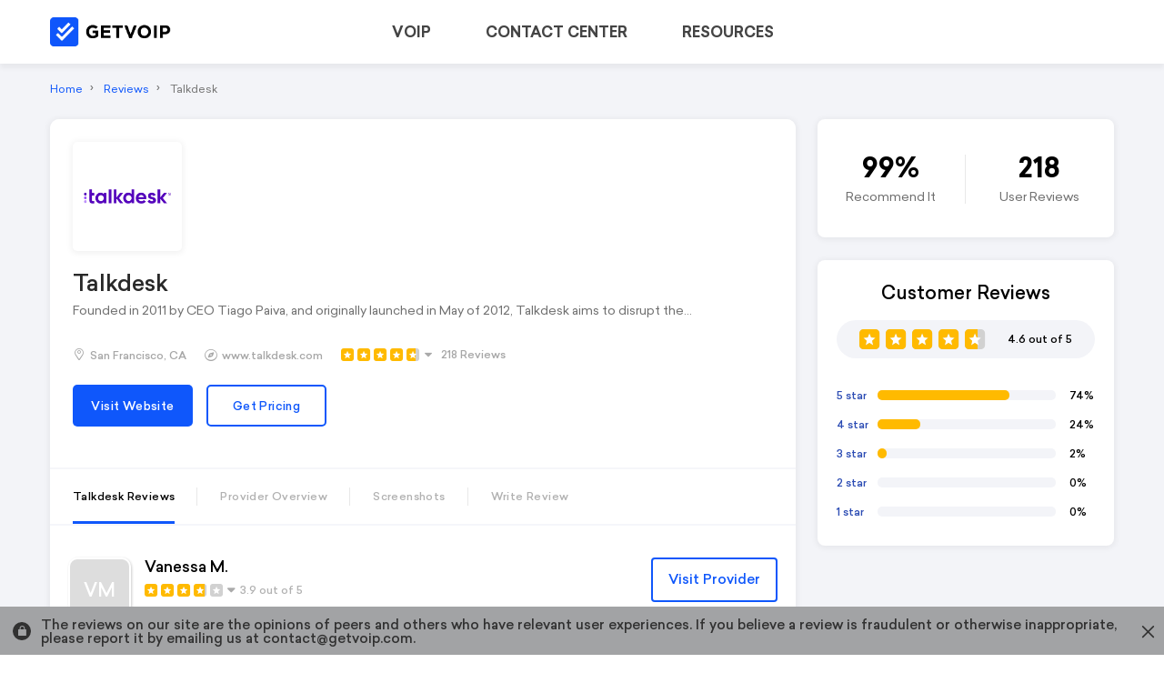

--- FILE ---
content_type: text/html; charset=UTF-8
request_url: https://getvoip.com/reviews/talkdesk/?service_type=auto_dialers
body_size: 22532
content:


<!DOCTYPE html>
<html dir="ltr" lang="en-US">
<head>
	
			<!-- Google Tag Manager -->
		<script>(function(w,d,s,l,i){w[l]=w[l]||[];w[l].push({'gtm.start':
		new Date().getTime(),event:'gtm.js'});var f=d.getElementsByTagName(s)[0],
		j=d.createElement(s),dl=l!='dataLayer'?'&l='+l:'';j.async=true;j.src=
		'https://www.googletagmanager.com/gtm.js?id='+i+dl;f.parentNode.insertBefore(j,f);
		})(window,document,'script','dataLayer','GTM-WVH64RW');</script>
		<!-- End Google Tag Manager -->
	
	<meta charset="UTF-8">
	<meta name="viewport" content="width=device-width, initial-scale=1">
	
	<title>Talkdesk Reviews 2025: Likes, Dislikes, Plans, Features</title>
	
	<meta name="twitter:card" content="summary_large_image">
	<meta name="twitter:image" content="https://getvoip.com/uploads/talkdesk_logo_purple_2021-1024x171.png">
	<meta name="twitter:title" content="Talkdesk Reviews 2025: Likes, Dislikes, Plans, Features">
	<meta name="twitter:description" content="Talkdesk reviews and recommendations from users. Here&#039;s the bottomline for Talkdesk&#039;s products, pricing, and plans.">

	<meta content="Talkdesk Reviews 2025: Likes, Dislikes, Plans, Features" property="og:title">
	<meta content="Talkdesk Reviews 2025: Likes, Dislikes, Plans, Features" itemprop="name">

	
	<link  href="/fonts/sailec/Sailec-Regular.woff2" as="font" type="font/woff2" crossorigin rel="preload">
	<link  href="/fonts/DMSerifDisplay/DMSerifDisplay-Regular.woff2" as="font" type="font/woff2" crossorigin rel="preload">
	<link  href="/fonts/gvcons/gvcons.woff2" as="font" type="font/woff2" crossorigin rel="preload">

	
		<meta content="Talkdesk reviews and recommendations from users. Here&#039;s the bottomline for Talkdesk&#039;s products, pricing, and plans." name="description">
	<meta content="Talkdesk reviews and recommendations from users. Here&#039;s the bottomline for Talkdesk&#039;s products, pricing, and plans." property="og:description">
	
	
		<meta content="" name="keywords">
	
	<link href="https://getvoip.com/reviews/talkdesk/" rel="canonical">
	<link href="https://getvoip.com/reviews/talkdesk/" rel="shortlink">
	<meta content="https://getvoip.com/reviews/talkdesk/" property="og:url">

	<meta content="https://getvoip.com/uploads/talkdesk_logo_purple_2021-1024x171.png" itemprop="image">
	<meta content="https://getvoip.com/uploads/talkdesk_logo_purple_2021-1024x171.png" property="og:image">

	<meta content="http://www.facebook.com/getvoipservice" property="fb:admins">

	<link rel="apple-touch-icon" sizes="180x180" href="/images/apple-touch-icon.png">
	<link rel="icon" type="image/png" sizes="32x32" href="/images/favicon-32x32.png">
	<link rel="icon" type="image/png" sizes="16x16" href="/images/favicon-16x16.png">
	<link rel="manifest" href="/images/site.webmanifest">
	<link rel="mask-icon" href="/images/safari-pinned-tab.svg" color="#5bbad5">
	<link rel="shortcut icon" href="/images/favicon.ico">
	<meta name="msapplication-TileColor" content="#da532c">
	<meta name="msapplication-config" content="/images/browserconfig.xml">
	<meta name="theme-color" content="#ffffff">
	<link rel='dns-prefetch' href='//s.w.org' />
<link rel='preload' as='style'  id='preload-style-css'  href='https://getvoip.com/css/provider.css?ver=943' type='text/css' media='all' />
<link rel='stylesheet' id='provider-css'  href='https://getvoip.com/css/provider.css?ver=943' type='text/css' media='all' />
<link rel='stylesheet' id='exit-intent-popup-css'  href='https://getvoip.com/css/exit-intent-popup.css?ver=943' type='text/css' media='all' />
<link rel='https://api.w.org/' href='https://getvoip.com/wp-json/' />
<link rel="alternate" type="application/json+oembed" href="https://getvoip.com/wp-json/oembed/1.0/embed?url=https%3A%2F%2Fgetvoip.com%2Freviews%2Ftalkdesk%2F" />

	<script
		defer
		src="https://cdn.jsdelivr.net/npm/vanilla-lazyload@latest/dist/lazyload.min.js"
	></script>

	<script>
		// Set the options globally
		// to make LazyLoad self-initialize
		window.lazyLoadOptions = {
			threshold: 200
		};

		// Listen to the initialization event
		// and get the instance of LazyLoad
		window.addEventListener("LazyLoad::Initialized", function (event) {
				window.lazyLoadInstance = event.detail.instance;
		}, false);
	</script>
	<script type="text/javascript">
		window.app = window.getvoip = window.getvoip ? window.getvoip : {};
				getvoip.user = JSON.parse('{"country":"US","ip":"18.221.190.169","user_agent":"Mozilla\/5.0 (Macintosh; Intel Mac OS X 10_15_7) AppleWebKit\/537.36 (KHTML, like Gecko) Chrome\/131.0.0.0 Safari\/537.36; ClaudeBot\/1.0; +claudebot@anthropic.com)"}');
		getvoip.apikey = '';
		getvoip.securityMessage = "The reviews on our site are the opinions of peers and others who have relevant user experiences. If you believe a review is fraudulent or otherwise inappropriate, please report it by emailing us at contact@getvoip.com. ";
		getvoip.securityMessageMobile = "";
		getvoip.disclosureText = "<p>GetVoIP is an independent, advertiser-supported comparison directory.<\/p>\n<p>The offers that appear on our site are from companies that advertise with us, and we have direct or indirect marketing relationships, and we receive compensation from them.<\/p>\n<p>This compensation impacts how and where advertising partners appear on this page, including the order in which they may appear. The order in which a provider appears is not to be mistaken for a company's ranking. It\u2019s simply the order in which they are listed on our table.<\/p>\n<p>GetVoIP has partnerships with the following companies, but not limited to,\u00a0<span class=\"p-name m-0\">Nextiva, RingCentral<\/span>,\u00a0<span class=\"p-name m-0\">Vonage<\/span>,<span class=\"p-name m-0\">\u00a0GoTo Technologies,\u00a0<\/span><span class=\"p-name m-0\">Dialpad<\/span>, Zoom<span class=\"p-name m-0\">, VoIPLy, 1-VoIP, Ooma, Five9, Genesys, NICE, TalkDesk, Twilio, Alliance Phone, and Aircall.<\/span><\/p>\n<p>If you choose to click on the links on our site, we may receive compensation. Ultimately the choice is yours. Company listings on this page <strong>DO NOT<\/strong> imply endorsement.<\/p>\n<p>The analysis and opinions on our blog are our own and our editors and staff writers are instructed to maintain editorial integrity. GetVoIP does not include all available services or product offers, we do, however, also list companies that don\u2019t pay us\u2014so that you can make a well-informed purchase decision.<\/p>\n<p>GetVoIP reserves the right to use collected information in any of the following ways:<\/p>\n<p class=\"rteindent1\">\u2013\u00a0<strong>Connect you with multiple service providers:<\/strong>\u00a0your information will be shared with multiple service providers when you submit a quote request form on our site. Sales reps from software providers may call, text, and email you regarding their services and offers.<\/p>\n<p>\u2013\u00a0<strong>Share your information with third-party vendors<\/strong>\u00a0and service providers with whom we have a direct relationship that provides services on our behalf, such as vendors and quote retrievals.<\/p>\n<p><strong>By using the GetVoIP website in any capacity, you consent to our <a href=\"https:\/\/getvoip.com\/privacy-policy\/\">advertiser disclosure and terms of use<\/a>.<\/strong><\/p>\n";
		getvoip.errors = [];
		var collectError = function(message,stack,line,col,err){
			if (!err && message instanceof Event) return;
			if (err instanceof Error) {
				err = {'message':err.message, 'stack':err.stack}
			} else {
				err = err || {'message':message, 'stack':stack, 'line':line, 'col':col};
			}
			getvoip.errors && getvoip.errors.push(err);
		}
		if (window.addEventListener) {
			window.addEventListener('error', collectError, true);
		} else {
			window.onerror = collectError;
		}
	</script>

	<script type="text/javascript" src="/js/polyfills.js" defer></script>
	<!--[if lte IE 9]>
		<script type="text/javascript" src="/js/_conditionals/typedarray.js"></script>
	<![endif]-->
</head>

<body class="provider-template-default single single-provider postid-8575 reviews_talkdesk">
			<!-- Google Tag Manager (noscript) -->
		<noscript><iframe src="https://www.googletagmanager.com/ns.html?id=GTM-WVH64RW"
		height="0" width="0" style="display:none;visibility:hidden"></iframe></noscript>
		<!-- End Google Tag Manager (noscript) -->
				<header id="header">
			<div class="navigation-innerwrap-menus-overlay"></div>
			<nav class="navigation">
				<div class="navigation-wrap">
					<div class="navigation-innerwrap">

						<div class="navigation-logo">
							
				<a href="/" class="navigation-logo-link" title="GetVoIP Home">
					<picture>
						<source media="(min-width: 1024px)" width="133" height="32" srcset="/images/logo-desktop.png" title="GetVoIP">
						<source media="(max-width: 1023px)" srcset="/images/logo-mobile.png" width="133" height="31" class="navigation-logo-link-img mobile" alt="GetVoIP" title="GetVoIP">
						<img width="133" height="32" srcset="/images/logo-desktop.png" alt="GetVoIP" title="GetVoIP" loading="lazy" />
					</picture>
				</a>
				<div class="navigation-logo-slogan"></div>
									</div>

						<div class="navigation-innerwrap-menus">
							<div class="navigation-innerwrap-menus-desktop"><div class="navigation-innerwrap-menus-desktop-item" data-navigation-item-id="0">VOIP</div><div class="navigation-innerwrap-menus-desktop-menu" data-navigation-menu-item-id="0" style=""><div class="navigation-innerwrap-menus-desktop-menu-buffer"></div><div class="navigation-innerwrap-menus-desktop-menu-subitem thicker" style="flex-basis:50%;border-left: none;">
								<div class="navigation-innerwrap-menus-desktop-menu-subitem-title">Compare</div><div>
											<a class="navigation-innerwrap-menus-desktop-menu-subitem-link" style="" href="https://getvoip.com/business/">Best Business VoIP Providers</a>
										</div><div>
											<a class="navigation-innerwrap-menus-desktop-menu-subitem-link" style="" href="https://getvoip.com/enterprise-voip/">Best Enterprise VoIP Providers</a>
										</div><div>
											<a class="navigation-innerwrap-menus-desktop-menu-subitem-link" style="" href="https://getvoip.com/hosted-pbx/">Best Hosted PBX Providers</a>
										</div><div>
											<a class="navigation-innerwrap-menus-desktop-menu-subitem-link" style="" href="https://getvoip.com/sip-trunking/">Best SIP Trunking Providers</a>
										</div><div>
											<a class="navigation-innerwrap-menus-desktop-menu-subitem-link" style="" href="https://getvoip.com/unified-communications/">Best Unified Communications Platforms</a>
										</div><div>
											<a class="navigation-innerwrap-menus-desktop-menu-subitem-link" style="margin-bottom: 8px;" href="https://getvoip.com/ai-receptionists/">Best AI Phone Receptionists</a>
										</div></div><div class="navigation-innerwrap-menus-desktop-menu-subitem " style="flex-basis:50%;">
								<div class="navigation-innerwrap-menus-desktop-menu-subitem-title">Get Guidance</div><div>
											<a class="navigation-innerwrap-menus-desktop-menu-subitem-link" style="" href="https://getvoip.com/library/what-is-voip/">What is VoIP?</a>
										</div><div>
											<a class="navigation-innerwrap-menus-desktop-menu-subitem-link" style="" href="https://getvoip.com/blog/voip-cost/">How Much Does VoIP Cost?</a>
										</div><div>
											<a class="navigation-innerwrap-menus-desktop-menu-subitem-link" style="" href="https://getvoip.com/library/how-to-choose-a-voip-provider/">How to Choose a VoIP Provider?</a>
										</div><div>
											<a class="navigation-innerwrap-menus-desktop-menu-subitem-link" style="" href="https://getvoip.com/blog/voip-vs-landline/">VoIP vs Landlines</a>
										</div><div>
											<a class="navigation-innerwrap-menus-desktop-menu-subitem-link" style="" href="https://getvoip.com/blog/voip-features/">VoIP Features to Know</a>
										</div><div>
											<a class="navigation-innerwrap-menus-desktop-menu-subitem-link" style="margin-bottom: 8px;" href="https://getvoip.com/blog/what-is-ucaas/">What is UCaaS?</a>
										</div></div><div class="navigation-innerwrap-menus-desktop-menu-footer"><a href=https://getvoip.com/category/voip-uc/>Explore all VoIP services & UCaaS resources</a></div></div><div class="navigation-innerwrap-menus-desktop-item" data-navigation-item-id="1">CONTACT CENTER</div><div class="navigation-innerwrap-menus-desktop-menu" data-navigation-menu-item-id="1" style=""><div class="navigation-innerwrap-menus-desktop-menu-buffer"></div><div class="navigation-innerwrap-menus-desktop-menu-subitem thicker" style="flex-basis:50%;border-left: none;">
								<div class="navigation-innerwrap-menus-desktop-menu-subitem-title">Compare</div><div>
											<a class="navigation-innerwrap-menus-desktop-menu-subitem-link" style="" href="https://getvoip.com/call-center-software/">Best Call Center Software</a>
										</div><div>
											<a class="navigation-innerwrap-menus-desktop-menu-subitem-link" style="" href="https://getvoip.com/auto-dialer/">Best Auto Dialer Software</a>
										</div><div>
											<a class="navigation-innerwrap-menus-desktop-menu-subitem-link" style="" href="https://getvoip.com/predictive-dialer-software/">Best Predictive Dialers</a>
										</div><div>
											<a class="navigation-innerwrap-menus-desktop-menu-subitem-link" style="" href="https://getvoip.com/ivr-systems/">Best IVR Systems</a>
										</div><div>
											<a class="navigation-innerwrap-menus-desktop-menu-subitem-link" style="" href="https://getvoip.com/contact-center-workforce-software/">Best Contact Center WFM Software</a>
										</div><div>
											<a class="navigation-innerwrap-menus-desktop-menu-subitem-link" style="margin-bottom: 8px;" href="https://getvoip.com/cx-platforms/">Best Unified CX Platforms</a>
										</div></div><div class="navigation-innerwrap-menus-desktop-menu-subitem " style="flex-basis:50%;">
								<div class="navigation-innerwrap-menus-desktop-menu-subitem-title">Get Guidance</div><div>
											<a class="navigation-innerwrap-menus-desktop-menu-subitem-link" style="" href="https://getvoip.com/blog/contact-center/">What is a Contact Center + Use Cases</a>
										</div><div>
											<a class="navigation-innerwrap-menus-desktop-menu-subitem-link" style="" href="https://getvoip.com/blog/what-is-ccaas/">What is CCaaS?</a>
										</div><div>
											<a class="navigation-innerwrap-menus-desktop-menu-subitem-link" style="" href="https://getvoip.com/blog/call-center-features/">Call Center Features To Know</a>
										</div><div>
											<a class="navigation-innerwrap-menus-desktop-menu-subitem-link" style="" href="https://getvoip.com/blog/contact-center-vs-call-center/">Contact Center vs Call Center</a>
										</div><div>
											<a class="navigation-innerwrap-menus-desktop-menu-subitem-link" style="margin-bottom: 8px;" href="https://getvoip.com/blog/call-center-software-pricing/">Call Center Software Pricing Guide</a>
										</div></div><div class="navigation-innerwrap-menus-desktop-menu-footer"><a href=https://getvoip.com/category/contact-center/>Explore all call & contact center software resources</a></div></div><div class="navigation-innerwrap-menus-desktop-item" data-navigation-item-id="2">RESOURCES</div><div class="navigation-innerwrap-menus-desktop-menu" data-navigation-menu-item-id="2" style="width: 100%; min-width: auto;"><div class="navigation-innerwrap-menus-desktop-menu-buffer"></div><div class="navigation-innerwrap-menus-desktop-menu-subitem thicker" style="flex-basis:100%;border-left: none;">
								<div class="navigation-innerwrap-menus-desktop-menu-subitem-title">Popular Topics</div><div>
											<a class="navigation-innerwrap-menus-desktop-menu-subitem-link" style="" href="https://getvoip.com/category/voip-uc/">VoIP & Unified Communications</a>
										</div><div>
											<a class="navigation-innerwrap-menus-desktop-menu-subitem-link" style="" href="https://getvoip.com/category/contact-center/">Call & Contact Center</a>
										</div><div>
											<a class="navigation-innerwrap-menus-desktop-menu-subitem-link" style="" href="https://getvoip.com/category/collaboration/">Team Collaboration</a>
										</div><div>
											<a class="navigation-innerwrap-menus-desktop-menu-subitem-link" style="" href="https://getvoip.com/category/live-chat/">AI Chatbots & Live Chat</a>
										</div><div>
											<a class="navigation-innerwrap-menus-desktop-menu-subitem-link" style="" href="https://getvoip.com/web-conferencing/">Web Conferencing</a>
										</div><div>
											<a class="navigation-innerwrap-menus-desktop-menu-subitem-link" style="margin-bottom: 8px;" href="https://getvoip.com/speed-test-tool/">Speed Test Tool</a>
										</div></div><div class="navigation-innerwrap-menus-desktop-menu-footer"><a href=https://getvoip.com/blog/>Explore our blog</a></div></div></div><div class="navigation-innerwrap-menus-mobile">
				<label class="navigation-innerwrap-menus-mobile-icon menu-item-1000"></label>
				<div class="menu_item_items" style="visibility: hidden">
					<div class="menu_item_items-links"><div class="menu_item_items-links-close"></div>
						<ul>
							<li>
								<a href="/blog/">Blog</a>
							</li>
						</ul>
					
						<p class="menu_item_items-links-title">Expert Guides</p>
						<ul>
					<li><a href="https://getvoip.com/business/" title="">Business VoIP</a></li><li><a href="https://getvoip.com/hosted-pbx/" title="">Hosted PBX</a></li><li><a href="https://getvoip.com/unified-communications/" title="">Unified Communications</a></li><li><a href="https://getvoip.com/sip-trunking/" title="">SIP Trunking</a></li><li><a href="https://getvoip.com/enterprise-voip/" title="">Enterprise VoIP</a></li><li><a href="https://getvoip.com/call-center-software/" title="">Call Center Software</a></li><li><a href="https://getvoip.com/contact-center-workforce-software/" title="">Contact Center WFM Software</a></li><li><a href="https://getvoip.com/ivr-systems/" title="">IVR Systems</a></li><li><a href="https://getvoip.com/auto-dialer/" title="">Auto Dialers</a></li><li><a href="https://getvoip.com/predictive-dialer-software/" title="">Predictive Dialers</a></li><li><a href="https://getvoip.com/cpaas/" title="">CPaaS</a></li><li><a href="https://getvoip.com/team-collaboration-software/" title="">Team Collaboration</a></li><li><a href="https://getvoip.com/crm-software/" title="">CRM Software</a></li><li><a href="https://getvoip.com/live-chat-software/" title="">Live Chat Software</a></li><li><a href="https://getvoip.com/residential/" title="">Residential VoIP</a></li><li><a href="https://getvoip.com/online-fax/" title="">Online Fax</a></li><li><a href="https://getvoip.com/web-conferencing/" title="">Web Conferencing</a></li><li><a href="https://getvoip.com/webinar-software/" title="">Webinar Software</a></li></ul></div>
				</div>
			</div>						</div>
					</div>
				</div>
			</nav>
		</header>
	
</header>

<main class="main" role="main">		
	<div class="provider" itemscope itemtype="http://schema.org/Product">										<ol itemscope itemtype="https://schema.org/BreadcrumbList" class="innerwrap-breadcrumb">
					<li itemprop="itemListElement" itemscope itemtype="https://schema.org/ListItem">
						<a itemprop="item" href="/">
							<span itemprop="name">
								Home
							</span>
						</a> 
						<meta itemprop="position" content="1" />
					</li>
					<li itemprop="itemListElement" itemscope itemtype="https://schema.org/ListItem">
						<a href="/reviews/">
							<span itemprop="name">
								Reviews
							</span>
						</a>
						<meta itemprop="position" content="2" />
					</li>
					<li>
						<span itemprop="name">
							Talkdesk						</span>
						<meta itemprop="position" content="3" />
					</li>
				</ol>
				<div class="provider-innerwrap">
					<aside class="provider-sidebar">
						
										<div class="provider-sidebar-item stats">
											<div class="provider-sidebar-item-innerwrap">
								<div class="provider_stats">
									<div class="provider_stats-item">
										<div class="provider_stats-item-innerwrap">
											<div class="provider_stats-item-number">99%</div>
											<div class="provider_stats-item-desc">Recommend It</div>
										</div>
									</div>
									<div class="provider_stats-item">
										<div class="provider_stats-item-innerwrap">
											<div class="provider_stats-item-number">218</div>
											<div class="provider_stats-item-desc">User Reviews</div>
										</div>
									</div>
								</div>
							
											</div>
										</div>
									
										<div class="provider-sidebar-item rating">
											<div class="provider-sidebar-item-innerwrap">
								<div class="provider_rating">
									<div class="provider_rating-total">
										<div class="provider_rating-total-innerwrap">
											<div class="provider_rating-total-innerwrap-title">Customer reviews</div>
											<div class="provider_rating-total-innerwrap-rating">
												<div class="provider_rating-total-innerwrap-rating-stars">
													<div class="reviews-list-item-content-meta-rating-fivestar fivestar ignore">
														<div class="fivestar-background">
															<div></div>
															<div></div>
															<div></div>
															<div></div>
															<div></div>
														</div>
														<div class="fivestar-active" style="width:calc(92% + 3px)"></div>
													</div>
												</div>
												<div class="provider_rating-total-innerwrap-rating-number">
													4.6 out of 5
												</div>
											</div>
											<div class="provider_rating-total-innerwrap-breakdown">
												
										<div class="provider_rating-total-innerwrap-breakdown-item">
											<div class="provider_rating-total-innerwrap-breakdown-item-stars">
												5 star
											</div>
											<div class="provider_rating-total-innerwrap-breakdown-item-bar">
												<div class="provider_rating-total-innerwrap-breakdown-item-bar-inner" style="width: 74%"></div>
											</div>
											<div class="provider_rating-total-innerwrap-breakdown-item-perc">
												74%
											</div>
										</div>
									
										<div class="provider_rating-total-innerwrap-breakdown-item">
											<div class="provider_rating-total-innerwrap-breakdown-item-stars">
												4 star
											</div>
											<div class="provider_rating-total-innerwrap-breakdown-item-bar">
												<div class="provider_rating-total-innerwrap-breakdown-item-bar-inner" style="width: 24%"></div>
											</div>
											<div class="provider_rating-total-innerwrap-breakdown-item-perc">
												24%
											</div>
										</div>
									
										<div class="provider_rating-total-innerwrap-breakdown-item">
											<div class="provider_rating-total-innerwrap-breakdown-item-stars">
												3 star
											</div>
											<div class="provider_rating-total-innerwrap-breakdown-item-bar">
												<div class="provider_rating-total-innerwrap-breakdown-item-bar-inner" style="width: 2%"></div>
											</div>
											<div class="provider_rating-total-innerwrap-breakdown-item-perc">
												2%
											</div>
										</div>
									
										<div class="provider_rating-total-innerwrap-breakdown-item">
											<div class="provider_rating-total-innerwrap-breakdown-item-stars">
												2 star
											</div>
											<div class="provider_rating-total-innerwrap-breakdown-item-bar">
												
											</div>
											<div class="provider_rating-total-innerwrap-breakdown-item-perc">
												0%
											</div>
										</div>
									
										<div class="provider_rating-total-innerwrap-breakdown-item">
											<div class="provider_rating-total-innerwrap-breakdown-item-stars">
												1 star
											</div>
											<div class="provider_rating-total-innerwrap-breakdown-item-bar">
												
											</div>
											<div class="provider_rating-total-innerwrap-breakdown-item-perc">
												0%
											</div>
										</div>
									
											</div>
										</div>
									</div>
								</div>
											</div>
										</div>
									
										<div class="provider-sidebar-item similar_categories">
											<div class="provider-sidebar-item-innerwrap">
											</div>
										</div>
									
										<div class="provider-sidebar-item popular_comparison">
											<div class="provider-sidebar-item-innerwrap">
											</div>
										</div>
														</aside>

					<div class="provider-content">
					<div class="provider-profile">											<div class="provider-profile-innerwrap">
						<div class="provider-profile-content">
							<a class="provider-profile-content-logo visit-provider-url" rel="nofollow" href="https://getvoip.com/go/talkdesk/" target="_blank">
										<img class="provider-profile-content-logo-img" src="https://getvoip.com/uploads/talkdesk_logo_purple_2021-700x117.png" alt="Talkdesk Logo" title="Talkdesk Logo" />
									</a>							
							<div class="provider-profile-content-details">
								<h1 class="provider-profile-content-details-name" itemprop="name" data-providerid="8575">Talkdesk</h1>

								<div class="provider-profile-content-details-intro">
									Founded in 2011 by CEO Tiago Paiva, and originally launched in May of 2012, Talkdesk aims to disrupt the...								</div>

								
											<span style="visibility: hidden; height: 0; display: block;" itemtype="http://schema.org/AggregateRating" itemprop="aggregateRating" itemscope>
												<meta content="Talkdesk" itemprop="itemReviewed">
												<span itemprop="ratingValue">4.6</span>
												<meta content='5' itemprop='bestRating'>
												<meta content='218' itemprop='reviewCount'>
											</span>
										
								<!-- <h2 class="provider-profile-content-details-subtitle">Talkdesk Verified Reviews & Ratings</h2> -->
								
								<div class="provider-profile-content-details-info_points">
									<div class="provider-profile-content-details-info_points-item location">
										San Francisco, CA									</div>	
									
									<div class="provider-profile-content-details-info_points-item website" itemprop="url">
												<a class="provider-profile-content-details-info_points-item-link visit-provider-url" href="https://getvoip.com/go/talkdesk/" target="_blank" rel="v:url nofollow">
													www.talkdesk.com
												</a>
											</div>									<div class="provider-profile-content-details-info_points-item rating" itemprop="url">
										<div class="reviews-list-item-content-meta-rating-fivestar fivestar view_detailed_rating">
											<div class="fivestar-active" style="width:calc(92% + 3px)"></div>										</div>
										<div class="reviews-list-item-content-meta-rating-view_detailed view_detailed_rating"></div>
											<div class="reviews-list-item-content-meta-rating-detailed detailed_rating">
											
												<div class="provider_rating">
													<div class="provider_rating-total">
														<div class="provider_rating-total-number">
															<span>4.6</span>
														</div>
														<div class="provider_rating-total-fivestar fivestar">
															<div class="provider_rating-total-fivestar-active fivestar-active" style="width: 92%"></div>
														</div>
													</div>
											
											<div class="provider_rating-breakdown">
											
													<div class="provider_rating-breakdown-item">
														<div class="provider_rating-breakdown-item-name">Quality</div>
														<div class="provider_rating-breakdown-item-fivestar fivestar">
															<div class="fivestar-active" style="width: 95%"></div>
														</div>
													</div>
												
													<div class="provider_rating-breakdown-item">
														<div class="provider_rating-breakdown-item-name">Installation</div>
														<div class="provider_rating-breakdown-item-fivestar fivestar">
															<div class="fivestar-active" style="width: 94%"></div>
														</div>
													</div>
												
													<div class="provider_rating-breakdown-item">
														<div class="provider_rating-breakdown-item-name">Support</div>
														<div class="provider_rating-breakdown-item-fivestar fivestar">
															<div class="fivestar-active" style="width: 93%"></div>
														</div>
													</div>
												
													<div class="provider_rating-breakdown-item">
														<div class="provider_rating-breakdown-item-name">Reliability</div>
														<div class="provider_rating-breakdown-item-fivestar fivestar">
															<div class="fivestar-active" style="width: 90%"></div>
														</div>
													</div>
												
													<div class="provider_rating-breakdown-item">
														<div class="provider_rating-breakdown-item-name">Features</div>
														<div class="provider_rating-breakdown-item-fivestar fivestar">
															<div class="fivestar-active" style="width: 92%"></div>
														</div>
													</div>
												
													<div class="provider_rating-breakdown-item">
														<div class="provider_rating-breakdown-item-name">Price</div>
														<div class="provider_rating-breakdown-item-fivestar fivestar">
															<div class="fivestar-active" style="width: 89%"></div>
														</div>
													</div>
												
														</div>
													</div>
												</div>										<div class="provider-profile-content-details-info_points-item-count">218 Reviews</div>									</div>									
								</div>
								
							</div>

						</div>
						
						<!-- <div class="provider-profile-stats">
							<div class="provider-profile-stats-item">
								<div class="provider-profile-stats-item-innerwrap">
									<div class="provider-profile-stats-item-number">2011</div>
									<div class="provider-profile-stats-item-desc">Year Founded</div>
								</div>
							</div>
							<div class="provider-profile-stats-item">
								<div class="provider-profile-stats-item-innerwrap">
									<div class="provider-profile-stats-item-number">99%</div>
									<div class="provider-profile-stats-item-desc">Recommend It</div>
								</div>
							</div>
							<div class="provider-profile-stats-item">
								<div class="provider-profile-stats-item-innerwrap">
									<div class="provider-profile-stats-item-number">218</div>
									<div class="provider-profile-stats-item-desc">User Reviews</div>
								</div>
							</div>
						</div> -->
						
						<div class="provider-profile-cta">
							<a class="provider-profile-cta-button primary visit-provider-url" href="https://getvoip.com/go/talkdesk/" target="_blank" rel="v:url nofollow">
										<div class="provider-profile-cta-button-text">Visit Website</div>
									</a>							<div class="provider-profile-cta-button secondary provider_popup_quote-trigger">
								<div class="provider-profile-cta-button-text">Get Pricing</div>
								
								<div class="extra_buttons">
									<div class="extra_buttons-overlay"></div>
									<div class="provider-profile-cta-button secondary extra_buttons-item provider_popup_quote-trigger">
										<div class="provider-profile-cta-button-text">Get Pricing</div>
									</div>
									<div class="provider-profile-cta-button secondary extra_buttons-item provider_popup_demo-trigger">
										<div class="provider-profile-cta-button-text">Request Demo</div>
									</div>
								</div>
							</div>
						</div>
					</div>
				</div>
				<div class="sidebar-items-mobile">
								<div class="provider-sidebar-item stats">
									<div class="provider-sidebar-item-innerwrap">
								<div class="provider_stats">
									<div class="provider_stats-item">
										<div class="provider_stats-item-innerwrap">
											<div class="provider_stats-item-number">99%</div>
											<div class="provider_stats-item-desc">Recommend It</div>
										</div>
									</div>
									<div class="provider_stats-item">
										<div class="provider_stats-item-innerwrap">
											<div class="provider_stats-item-number">218</div>
											<div class="provider_stats-item-desc">User Reviews</div>
										</div>
									</div>
								</div>
							
									</div>
								</div>
							
								<div class="provider-sidebar-item rating">
									<div class="provider-sidebar-item-innerwrap">
								<div class="provider_rating">
									<div class="provider_rating-total">
										<div class="provider_rating-total-innerwrap">
											<div class="provider_rating-total-innerwrap-title">Customer reviews</div>
											<div class="provider_rating-total-innerwrap-rating">
												<div class="provider_rating-total-innerwrap-rating-stars">
													<div class="reviews-list-item-content-meta-rating-fivestar fivestar ignore">
														<div class="fivestar-background">
															<div></div>
															<div></div>
															<div></div>
															<div></div>
															<div></div>
														</div>
														<div class="fivestar-active" style="width:calc(92% + 3px)"></div>
													</div>
												</div>
												<div class="provider_rating-total-innerwrap-rating-number">
													4.6 out of 5
												</div>
											</div>
											<div class="provider_rating-total-innerwrap-breakdown">
												
										<div class="provider_rating-total-innerwrap-breakdown-item">
											<div class="provider_rating-total-innerwrap-breakdown-item-stars">
												5 star
											</div>
											<div class="provider_rating-total-innerwrap-breakdown-item-bar">
												<div class="provider_rating-total-innerwrap-breakdown-item-bar-inner" style="width: 74%"></div>
											</div>
											<div class="provider_rating-total-innerwrap-breakdown-item-perc">
												74%
											</div>
										</div>
									
										<div class="provider_rating-total-innerwrap-breakdown-item">
											<div class="provider_rating-total-innerwrap-breakdown-item-stars">
												4 star
											</div>
											<div class="provider_rating-total-innerwrap-breakdown-item-bar">
												<div class="provider_rating-total-innerwrap-breakdown-item-bar-inner" style="width: 24%"></div>
											</div>
											<div class="provider_rating-total-innerwrap-breakdown-item-perc">
												24%
											</div>
										</div>
									
										<div class="provider_rating-total-innerwrap-breakdown-item">
											<div class="provider_rating-total-innerwrap-breakdown-item-stars">
												3 star
											</div>
											<div class="provider_rating-total-innerwrap-breakdown-item-bar">
												<div class="provider_rating-total-innerwrap-breakdown-item-bar-inner" style="width: 2%"></div>
											</div>
											<div class="provider_rating-total-innerwrap-breakdown-item-perc">
												2%
											</div>
										</div>
									
										<div class="provider_rating-total-innerwrap-breakdown-item">
											<div class="provider_rating-total-innerwrap-breakdown-item-stars">
												2 star
											</div>
											<div class="provider_rating-total-innerwrap-breakdown-item-bar">
												
											</div>
											<div class="provider_rating-total-innerwrap-breakdown-item-perc">
												0%
											</div>
										</div>
									
										<div class="provider_rating-total-innerwrap-breakdown-item">
											<div class="provider_rating-total-innerwrap-breakdown-item-stars">
												1 star
											</div>
											<div class="provider_rating-total-innerwrap-breakdown-item-bar">
												
											</div>
											<div class="provider_rating-total-innerwrap-breakdown-item-perc">
												0%
											</div>
										</div>
									
											</div>
										</div>
									</div>
								</div>
									</div>
								</div>
							
								<div class="provider-sidebar-item similar_categories">
									<div class="provider-sidebar-item-innerwrap">
									</div>
								</div>
							
								<div class="provider-sidebar-item popular_comparison">
									<div class="provider-sidebar-item-innerwrap">
									</div>
								</div>
							</div>				<div class="provider-profile-tabs">
					
							<a class="provider-profile-tabs-item" data-for="reviews" href='#reviews'>
								<span class="provider-profile-tabs-item-text"><span class="mobile_hide">Talkdesk </span>Reviews</span>
							</a>
							
							<a class="provider-profile-tabs-item" data-for="overview" href='#overview'>
								<span class="provider-profile-tabs-item-text"><span class="mobile_hide">Provider </span>Overview</span>
							</a>
							
							<a class="provider-profile-tabs-item" data-for="screenshots" href='#screenshots'>
								<span class="provider-profile-tabs-item-text">Screenshots</span>
							</a>
							
							<a class="provider-profile-tabs-item" data-for="write_review" href='#write_review'>
								<span class="provider-profile-tabs-item-text">Write Review</span>
							</a>
											</div>
						<div class="provider-content-item reviews">
								<div class="reviews-list"><span itemprop="itemReviewed" itemscope="" itemtype="http://schema.org/Organization" itemid="https://getvoip.com/reviews/talkdesk/">
					<span itemprop="name" content="Talkdesk"></span>
				</span>
			<article class="reviews-list-item" itemtype="http://schema.org/Review" itemscope itemprop="review"><a rel="nofollow" target="_blank" href="https://getvoip.com/go/talkdesk/" class="visit-button">Visit Provider</a>
			  <meta itemprop="itemReviewed" itemscope itemtype="http://schema.org/Organization" itemid="https://getvoip.com/reviews/talkdesk/"/>
				<div class="reviews-list-item-author">
					<div class="reviews-list-item-author-innerwrap">
						<div class="reviews-list-item-author-photo" data-initials="VM"></div>
						<div class="reviews-list-item-author-innerwrap-meta">
							<div class="reviews-list-item-author-name" itemtype="http://schema.org/Person" itemprop="author" itemscope>
								<span itemprop="name">Vanessa M.</span>
							</div>
							<div class="reviews-list-item-content-meta">
								<div class="reviews-list-item-content-meta-rating">
									<div class="reviews-list-item-content-meta-rating-total">
										<span>3.9 out of 5</span>
									</div>
									<div class="reviews-list-item-content-meta-rating-fivestar fivestar view_detailed_rating">
										<div class="fivestar-active" style="width:77%"></div>
									</div>
									<div class="reviews-list-item-content-meta-rating-view_detailed view_detailed_rating"></div>
									<div class="reviews-list-item-content-meta-rating-detailed detailed_rating">
									
										<div class="provider_rating">
											<div class="provider_rating-total">
												<div class="provider_rating-total-number">
													<span>3.9</span>
												</div>
												<div class="provider_rating-total-fivestar fivestar">
													<div class="provider_rating-total-fivestar-active fivestar-active" style="width: 77%"></div>
												</div>
											</div>
									
											<div class="provider_rating-breakdown">
												<div class="provider_rating-breakdown-item">
													<div class="provider_rating-breakdown-item-name">Quality</div>
													<div class="provider_rating-breakdown-item-fivestar fivestar">
														<div class="fivestar-active" style="width: calc(60% + 3px)"></div>
													</div>
												</div>
											
												<div class="provider_rating-breakdown-item">
													<div class="provider_rating-breakdown-item-name">Installation</div>
													<div class="provider_rating-breakdown-item-fivestar fivestar">
														<div class="fivestar-active" style="width: calc(100% + 3px)"></div>
													</div>
												</div>
											
												<div class="provider_rating-breakdown-item">
													<div class="provider_rating-breakdown-item-name">Support</div>
													<div class="provider_rating-breakdown-item-fivestar fivestar">
														<div class="fivestar-active" style="width: calc(80% + 3px)"></div>
													</div>
												</div>
											
												<div class="provider_rating-breakdown-item">
													<div class="provider_rating-breakdown-item-name">Reliability</div>
													<div class="provider_rating-breakdown-item-fivestar fivestar">
														<div class="fivestar-active" style="width: calc(80% + 3px)"></div>
													</div>
												</div>
											
												<div class="provider_rating-breakdown-item">
													<div class="provider_rating-breakdown-item-name">Features</div>
													<div class="provider_rating-breakdown-item-fivestar fivestar">
														<div class="fivestar-active" style="width: calc(60% + 3px)"></div>
													</div>
												</div>
											
												<div class="provider_rating-breakdown-item">
													<div class="provider_rating-breakdown-item-name">Price</div>
													<div class="provider_rating-breakdown-item-fivestar fivestar">
														<div class="fivestar-active" style="width: calc(80% + 3px)"></div>
													</div>
												</div>
											
											</div>
										</div>
									</div>
								</div>
							</div>
							<div class="reviews-list-item-author-innerwrap-meta-date" content="2020-10-08" itemprop="datePublished">
								October 08, 2020
								</div>
						</div>
					</div>
				</div>
				<div class="reviews-list-item-content">
					<div class='reviews-list-item-content-body' itemprop='reviewBody'>
						<div class='reviews-list-item-content-body-text'><p>TalkDesk is very easy to pick up on and administer. However, it is lacking more advanced features that allow the organization of contacts, voicemails, call logs. The platform can also improve by adjusting the voicemail/messaging process to be more inclusive of different file formats, and by adding better descriptions of the voicemail/message categories.</p>
</div>
							<div class='reviews-list-item-content-body-summary'>	
									<div class='reviews-list-item-content-body-summary-item _name-recommend _value-true'>
										<span class='reviews-list-item-content-body-summary-item-label'>Would Recommend:</span>
										<span class='reviews-list-item-content-body-summary-item-value'>Yes</span><img class='like' src='/images/like.svg' loading='lazy' height='18px' width='18px' />
									</div>
								</div>
							</div>
				</div>
			</article>
		
			<article class="reviews-list-item" itemtype="http://schema.org/Review" itemscope itemprop="review"><a rel="nofollow" target="_blank" href="https://getvoip.com/go/talkdesk/" class="visit-button">Visit Provider</a>
			  <meta itemprop="itemReviewed" itemscope itemtype="http://schema.org/Organization" itemid="https://getvoip.com/reviews/talkdesk/"/>
				<div class="reviews-list-item-author">
					<div class="reviews-list-item-author-innerwrap">
						<div class="reviews-list-item-author-photo" data-initials="VB"></div>
						<div class="reviews-list-item-author-innerwrap-meta">
							<div class="reviews-list-item-author-name" itemtype="http://schema.org/Person" itemprop="author" itemscope>
								<span itemprop="name">Veselina B.</span>
							</div>
							<div class="reviews-list-item-content-meta">
								<div class="reviews-list-item-content-meta-rating">
									<div class="reviews-list-item-content-meta-rating-total">
										<span>4.5 out of 5</span>
									</div>
									<div class="reviews-list-item-content-meta-rating-fivestar fivestar view_detailed_rating">
										<div class="fivestar-active" style="width:90%"></div>
									</div>
									<div class="reviews-list-item-content-meta-rating-view_detailed view_detailed_rating"></div>
									<div class="reviews-list-item-content-meta-rating-detailed detailed_rating">
									
										<div class="provider_rating">
											<div class="provider_rating-total">
												<div class="provider_rating-total-number">
													<span>4.5</span>
												</div>
												<div class="provider_rating-total-fivestar fivestar">
													<div class="provider_rating-total-fivestar-active fivestar-active" style="width: 90%"></div>
												</div>
											</div>
									
											<div class="provider_rating-breakdown">
												<div class="provider_rating-breakdown-item">
													<div class="provider_rating-breakdown-item-name">Quality</div>
													<div class="provider_rating-breakdown-item-fivestar fivestar">
														<div class="fivestar-active" style="width: calc(100% + 3px)"></div>
													</div>
												</div>
											
												<div class="provider_rating-breakdown-item">
													<div class="provider_rating-breakdown-item-name">Installation</div>
													<div class="provider_rating-breakdown-item-fivestar fivestar">
														<div class="fivestar-active" style="width: calc(100% + 3px)"></div>
													</div>
												</div>
											
												<div class="provider_rating-breakdown-item">
													<div class="provider_rating-breakdown-item-name">Support</div>
													<div class="provider_rating-breakdown-item-fivestar fivestar">
														<div class="fivestar-active" style="width: calc(80% + 3px)"></div>
													</div>
												</div>
											
												<div class="provider_rating-breakdown-item">
													<div class="provider_rating-breakdown-item-name">Reliability</div>
													<div class="provider_rating-breakdown-item-fivestar fivestar">
														<div class="fivestar-active" style="width: calc(80% + 3px)"></div>
													</div>
												</div>
											
												<div class="provider_rating-breakdown-item">
													<div class="provider_rating-breakdown-item-name">Features</div>
													<div class="provider_rating-breakdown-item-fivestar fivestar">
														<div class="fivestar-active" style="width: calc(100% + 3px)"></div>
													</div>
												</div>
											
												<div class="provider_rating-breakdown-item">
													<div class="provider_rating-breakdown-item-name">Price</div>
													<div class="provider_rating-breakdown-item-fivestar fivestar">
														<div class="fivestar-active" style="width: calc(80% + 3px)"></div>
													</div>
												</div>
											
											</div>
										</div>
									</div>
								</div>
							</div>
							<div class="reviews-list-item-author-innerwrap-meta-date" content="2020-10-06" itemprop="datePublished">
								October 06, 2020
								</div>
						</div>
					</div>
				</div>
				<div class="reviews-list-item-content">
					<div class='reviews-list-item-content-body' itemprop='reviewBody'>
						<div class='reviews-list-item-content-body-text'><p>Talkdesk is the best software we use at our company. It is easy to use, no training is needed to new staff. Transferring calls to another agent or an external number is a great future that we use a lot with no problems. The reporting futures help track staff performance for a certain period and not only. You can also see the volume of incoming and outgoing calls, for a period or a specific time of the day.</p>
</div>
							<div class='reviews-list-item-content-body-summary'>
									<div class='reviews-list-item-content-body-summary-item _name-pros'>
										<span class='reviews-list-item-content-body-summary-item-label'>Pros:</span>
										<span class='reviews-list-item-content-body-summary-item-value'>Ease of use.</span>
									</div>
									<div class='reviews-list-item-content-body-summary-item _name-cons'>
										<span class='reviews-list-item-content-body-summary-item-label'>Cons:</span>
										<span class='reviews-list-item-content-body-summary-item-value'>None.</span>
									</div>	
									<div class='reviews-list-item-content-body-summary-item _name-recommend _value-true'>
										<span class='reviews-list-item-content-body-summary-item-label'>Would Recommend:</span>
										<span class='reviews-list-item-content-body-summary-item-value'>Yes</span><img class='like' src='/images/like.svg' loading='lazy' height='18px' width='18px' />
									</div>
								</div>
							</div>
				</div>
			</article>
		
			<article class="reviews-list-item" itemtype="http://schema.org/Review" itemscope itemprop="review"><a rel="nofollow" target="_blank" href="https://getvoip.com/go/talkdesk/" class="visit-button">Visit Provider</a>
			  <meta itemprop="itemReviewed" itemscope itemtype="http://schema.org/Organization" itemid="https://getvoip.com/reviews/talkdesk/"/>
				<div class="reviews-list-item-author">
					<div class="reviews-list-item-author-innerwrap">
						<div class="reviews-list-item-author-photo" data-initials="DF"></div>
						<div class="reviews-list-item-author-innerwrap-meta">
							<div class="reviews-list-item-author-name" itemtype="http://schema.org/Person" itemprop="author" itemscope>
								<span itemprop="name">Debbie F.</span>
							</div>
							<div class="reviews-list-item-content-meta">
								<div class="reviews-list-item-content-meta-rating">
									<div class="reviews-list-item-content-meta-rating-total">
										<span>4.2 out of 5</span>
									</div>
									<div class="reviews-list-item-content-meta-rating-fivestar fivestar view_detailed_rating">
										<div class="fivestar-active" style="width:83%"></div>
									</div>
									<div class="reviews-list-item-content-meta-rating-view_detailed view_detailed_rating"></div>
									<div class="reviews-list-item-content-meta-rating-detailed detailed_rating">
									
										<div class="provider_rating">
											<div class="provider_rating-total">
												<div class="provider_rating-total-number">
													<span>4.2</span>
												</div>
												<div class="provider_rating-total-fivestar fivestar">
													<div class="provider_rating-total-fivestar-active fivestar-active" style="width: 83%"></div>
												</div>
											</div>
									
											<div class="provider_rating-breakdown">
												<div class="provider_rating-breakdown-item">
													<div class="provider_rating-breakdown-item-name">Quality</div>
													<div class="provider_rating-breakdown-item-fivestar fivestar">
														<div class="fivestar-active" style="width: calc(80% + 3px)"></div>
													</div>
												</div>
											
												<div class="provider_rating-breakdown-item">
													<div class="provider_rating-breakdown-item-name">Installation</div>
													<div class="provider_rating-breakdown-item-fivestar fivestar">
														<div class="fivestar-active" style="width: calc(100% + 3px)"></div>
													</div>
												</div>
											
												<div class="provider_rating-breakdown-item">
													<div class="provider_rating-breakdown-item-name">Support</div>
													<div class="provider_rating-breakdown-item-fivestar fivestar">
														<div class="fivestar-active" style="width: calc(80% + 3px)"></div>
													</div>
												</div>
											
												<div class="provider_rating-breakdown-item">
													<div class="provider_rating-breakdown-item-name">Reliability</div>
													<div class="provider_rating-breakdown-item-fivestar fivestar">
														<div class="fivestar-active" style="width: calc(80% + 3px)"></div>
													</div>
												</div>
											
												<div class="provider_rating-breakdown-item">
													<div class="provider_rating-breakdown-item-name">Features</div>
													<div class="provider_rating-breakdown-item-fivestar fivestar">
														<div class="fivestar-active" style="width: calc(80% + 3px)"></div>
													</div>
												</div>
											
												<div class="provider_rating-breakdown-item">
													<div class="provider_rating-breakdown-item-name">Price</div>
													<div class="provider_rating-breakdown-item-fivestar fivestar">
														<div class="fivestar-active" style="width: calc(80% + 3px)"></div>
													</div>
												</div>
											
											</div>
										</div>
									</div>
								</div>
							</div>
							<div class="reviews-list-item-author-innerwrap-meta-date" content="2020-10-01" itemprop="datePublished">
								October 01, 2020
								</div>
						</div>
					</div>
				</div>
				<div class="reviews-list-item-content">
					<div class='reviews-list-item-content-body' itemprop='reviewBody'>
						<div class='reviews-list-item-content-body-text'><p>Talkdesk is very easy to set up and use on different computer systems.<br />
The record feature is a great way to not only listen back to calls but to share and use as learning opportunities for the whole team.<br />
I am currently supporting team members using Talkdesk and although at t times there can be glitches, with links to support these can be rectified relatively easily.</p>
</div>
							<div class='reviews-list-item-content-body-summary'>
									<div class='reviews-list-item-content-body-summary-item _name-pros'>
										<span class='reviews-list-item-content-body-summary-item-label'>Pros:</span>
										<span class='reviews-list-item-content-body-summary-item-value'>Record, listen back & Share calls.</span>
									</div>
									<div class='reviews-list-item-content-body-summary-item _name-cons'>
										<span class='reviews-list-item-content-body-summary-item-label'>Cons:</span>
										<span class='reviews-list-item-content-body-summary-item-value'>None.</span>
									</div>	
									<div class='reviews-list-item-content-body-summary-item _name-recommend _value-true'>
										<span class='reviews-list-item-content-body-summary-item-label'>Would Recommend:</span>
										<span class='reviews-list-item-content-body-summary-item-value'>Yes</span><img class='like' src='/images/like.svg' loading='lazy' height='18px' width='18px' />
									</div>
								</div>
							</div>
				</div>
			</article>
		
			<article class="reviews-list-item" itemtype="http://schema.org/Review" itemscope itemprop="review"><a rel="nofollow" target="_blank" href="https://getvoip.com/go/talkdesk/" class="visit-button">Visit Provider</a>
			  <meta itemprop="itemReviewed" itemscope itemtype="http://schema.org/Organization" itemid="https://getvoip.com/reviews/talkdesk/"/>
				<div class="reviews-list-item-author">
					<div class="reviews-list-item-author-innerwrap">
						<div class="reviews-list-item-author-photo" data-initials="JF"><img class="reviews-list-item-author-photo-img" src="https://getvoip.com/uploads/Jazzmin.jpg" alt="Jazzmin F.'s review for Talkdesk" /></div>
						<div class="reviews-list-item-author-innerwrap-meta">
							<div class="reviews-list-item-author-name" itemtype="http://schema.org/Person" itemprop="author" itemscope>
								<span itemprop="name">Jazzmin F.</span>
							</div>
							<div class="reviews-list-item-content-meta">
								<div class="reviews-list-item-content-meta-rating">
									<div class="reviews-list-item-content-meta-rating-total">
										<span>4.5 out of 5</span>
									</div>
									<div class="reviews-list-item-content-meta-rating-fivestar fivestar view_detailed_rating">
										<div class="fivestar-active" style="width:90%"></div>
									</div>
									<div class="reviews-list-item-content-meta-rating-view_detailed view_detailed_rating"></div>
									<div class="reviews-list-item-content-meta-rating-detailed detailed_rating">
									
										<div class="provider_rating">
											<div class="provider_rating-total">
												<div class="provider_rating-total-number">
													<span>4.5</span>
												</div>
												<div class="provider_rating-total-fivestar fivestar">
													<div class="provider_rating-total-fivestar-active fivestar-active" style="width: 90%"></div>
												</div>
											</div>
									
											<div class="provider_rating-breakdown">
												<div class="provider_rating-breakdown-item">
													<div class="provider_rating-breakdown-item-name">Quality</div>
													<div class="provider_rating-breakdown-item-fivestar fivestar">
														<div class="fivestar-active" style="width: calc(80% + 3px)"></div>
													</div>
												</div>
											
												<div class="provider_rating-breakdown-item">
													<div class="provider_rating-breakdown-item-name">Installation</div>
													<div class="provider_rating-breakdown-item-fivestar fivestar">
														<div class="fivestar-active" style="width: calc(80% + 3px)"></div>
													</div>
												</div>
											
												<div class="provider_rating-breakdown-item">
													<div class="provider_rating-breakdown-item-name">Support</div>
													<div class="provider_rating-breakdown-item-fivestar fivestar">
														<div class="fivestar-active" style="width: calc(100% + 3px)"></div>
													</div>
												</div>
											
												<div class="provider_rating-breakdown-item">
													<div class="provider_rating-breakdown-item-name">Reliability</div>
													<div class="provider_rating-breakdown-item-fivestar fivestar">
														<div class="fivestar-active" style="width: calc(100% + 3px)"></div>
													</div>
												</div>
											
												<div class="provider_rating-breakdown-item">
													<div class="provider_rating-breakdown-item-name">Features</div>
													<div class="provider_rating-breakdown-item-fivestar fivestar">
														<div class="fivestar-active" style="width: calc(100% + 3px)"></div>
													</div>
												</div>
											
												<div class="provider_rating-breakdown-item">
													<div class="provider_rating-breakdown-item-name">Price</div>
													<div class="provider_rating-breakdown-item-fivestar fivestar">
														<div class="fivestar-active" style="width: calc(80% + 3px)"></div>
													</div>
												</div>
											
											</div>
										</div>
									</div>
								</div>
							</div>
							<div class="reviews-list-item-author-innerwrap-meta-date" content="2020-09-30" itemprop="datePublished">
								September 30, 2020
								</div>
						</div>
					</div>
				</div>
				<div class="reviews-list-item-content">
					<div class='reviews-list-item-content-body' itemprop='reviewBody'>
						<div class='reviews-list-item-content-body-text'><p>After using some other diallers, talkdesk is definitely my preferred option as it is reliable, has good call quality, easy to navigate and use and essential for my workflow. I make call after call, all day using talkdesk. My calls always connect speedily and have good sound quality. It's straightforward to download calls. One con is sometimes the dial pad doesn't register the selection.</p>
</div>
							<div class='reviews-list-item-content-body-summary'>	
									<div class='reviews-list-item-content-body-summary-item _name-recommend _value-true'>
										<span class='reviews-list-item-content-body-summary-item-label'>Would Recommend:</span>
										<span class='reviews-list-item-content-body-summary-item-value'>Yes</span><img class='like' src='/images/like.svg' loading='lazy' height='18px' width='18px' />
									</div>
								</div>
							</div>
				</div>
			</article>
		
			<article class="reviews-list-item" itemtype="http://schema.org/Review" itemscope itemprop="review"><a rel="nofollow" target="_blank" href="https://getvoip.com/go/talkdesk/" class="visit-button">Visit Provider</a>
			  <meta itemprop="itemReviewed" itemscope itemtype="http://schema.org/Organization" itemid="https://getvoip.com/reviews/talkdesk/"/>
				<div class="reviews-list-item-author">
					<div class="reviews-list-item-author-innerwrap">
						<div class="reviews-list-item-author-photo" data-initials="ZF"></div>
						<div class="reviews-list-item-author-innerwrap-meta">
							<div class="reviews-list-item-author-name" itemtype="http://schema.org/Person" itemprop="author" itemscope>
								<span itemprop="name">Zack F.</span>
							</div>
							<div class="reviews-list-item-content-meta">
								<div class="reviews-list-item-content-meta-rating">
									<div class="reviews-list-item-content-meta-rating-total">
										<span>4.5 out of 5</span>
									</div>
									<div class="reviews-list-item-content-meta-rating-fivestar fivestar view_detailed_rating">
										<div class="fivestar-active" style="width:90%"></div>
									</div>
									<div class="reviews-list-item-content-meta-rating-view_detailed view_detailed_rating"></div>
									<div class="reviews-list-item-content-meta-rating-detailed detailed_rating">
									
										<div class="provider_rating">
											<div class="provider_rating-total">
												<div class="provider_rating-total-number">
													<span>4.5</span>
												</div>
												<div class="provider_rating-total-fivestar fivestar">
													<div class="provider_rating-total-fivestar-active fivestar-active" style="width: 90%"></div>
												</div>
											</div>
									
											<div class="provider_rating-breakdown">
												<div class="provider_rating-breakdown-item">
													<div class="provider_rating-breakdown-item-name">Quality</div>
													<div class="provider_rating-breakdown-item-fivestar fivestar">
														<div class="fivestar-active" style="width: calc(100% + 3px)"></div>
													</div>
												</div>
											
												<div class="provider_rating-breakdown-item">
													<div class="provider_rating-breakdown-item-name">Installation</div>
													<div class="provider_rating-breakdown-item-fivestar fivestar">
														<div class="fivestar-active" style="width: calc(100% + 3px)"></div>
													</div>
												</div>
											
												<div class="provider_rating-breakdown-item">
													<div class="provider_rating-breakdown-item-name">Support</div>
													<div class="provider_rating-breakdown-item-fivestar fivestar">
														<div class="fivestar-active" style="width: calc(100% + 3px)"></div>
													</div>
												</div>
											
												<div class="provider_rating-breakdown-item">
													<div class="provider_rating-breakdown-item-name">Reliability</div>
													<div class="provider_rating-breakdown-item-fivestar fivestar">
														<div class="fivestar-active" style="width: calc(80% + 3px)"></div>
													</div>
												</div>
											
												<div class="provider_rating-breakdown-item">
													<div class="provider_rating-breakdown-item-name">Features</div>
													<div class="provider_rating-breakdown-item-fivestar fivestar">
														<div class="fivestar-active" style="width: calc(80% + 3px)"></div>
													</div>
												</div>
											
												<div class="provider_rating-breakdown-item">
													<div class="provider_rating-breakdown-item-name">Price</div>
													<div class="provider_rating-breakdown-item-fivestar fivestar">
														<div class="fivestar-active" style="width: calc(80% + 3px)"></div>
													</div>
												</div>
											
											</div>
										</div>
									</div>
								</div>
							</div>
							<div class="reviews-list-item-author-innerwrap-meta-date" content="2020-09-29" itemprop="datePublished">
								September 29, 2020
								</div>
						</div>
					</div>
				</div>
				<div class="reviews-list-item-content">
					<div class='reviews-list-item-content-body' itemprop='reviewBody'>
						<div class='reviews-list-item-content-body-text'><p>Overall Talkdesk has been an excellent tool to help with the efficiency of my work flow. Very reliable and very user friendly.<br />
The only negative is from time to time on the dial pad it does not recognise my entry however this is fixed when pressing mute, then the button and then unmute again. This has happened a few times with my colleagues too.</p>
</div>
							<div class='reviews-list-item-content-body-summary'>	
									<div class='reviews-list-item-content-body-summary-item _name-recommend _value-true'>
										<span class='reviews-list-item-content-body-summary-item-label'>Would Recommend:</span>
										<span class='reviews-list-item-content-body-summary-item-value'>Yes</span><img class='like' src='/images/like.svg' loading='lazy' height='18px' width='18px' />
									</div>
								</div>
							</div>
				</div>
			</article>
		
			<article class="reviews-list-item" itemtype="http://schema.org/Review" itemscope itemprop="review"><a rel="nofollow" target="_blank" href="https://getvoip.com/go/talkdesk/" class="visit-button">Visit Provider</a>
			  <meta itemprop="itemReviewed" itemscope itemtype="http://schema.org/Organization" itemid="https://getvoip.com/reviews/talkdesk/"/>
				<div class="reviews-list-item-author">
					<div class="reviews-list-item-author-innerwrap">
						<div class="reviews-list-item-author-photo" data-initials="YZ"></div>
						<div class="reviews-list-item-author-innerwrap-meta">
							<div class="reviews-list-item-author-name" itemtype="http://schema.org/Person" itemprop="author" itemscope>
								<span itemprop="name">Yehia Z.</span>
							</div>
							<div class="reviews-list-item-content-meta">
								<div class="reviews-list-item-content-meta-rating">
									<div class="reviews-list-item-content-meta-rating-total">
										<span>4.5 out of 5</span>
									</div>
									<div class="reviews-list-item-content-meta-rating-fivestar fivestar view_detailed_rating">
										<div class="fivestar-active" style="width:90%"></div>
									</div>
									<div class="reviews-list-item-content-meta-rating-view_detailed view_detailed_rating"></div>
									<div class="reviews-list-item-content-meta-rating-detailed detailed_rating">
									
										<div class="provider_rating">
											<div class="provider_rating-total">
												<div class="provider_rating-total-number">
													<span>4.5</span>
												</div>
												<div class="provider_rating-total-fivestar fivestar">
													<div class="provider_rating-total-fivestar-active fivestar-active" style="width: 90%"></div>
												</div>
											</div>
									
											<div class="provider_rating-breakdown">
												<div class="provider_rating-breakdown-item">
													<div class="provider_rating-breakdown-item-name">Quality</div>
													<div class="provider_rating-breakdown-item-fivestar fivestar">
														<div class="fivestar-active" style="width: calc(100% + 3px)"></div>
													</div>
												</div>
											
												<div class="provider_rating-breakdown-item">
													<div class="provider_rating-breakdown-item-name">Installation</div>
													<div class="provider_rating-breakdown-item-fivestar fivestar">
														<div class="fivestar-active" style="width: calc(100% + 3px)"></div>
													</div>
												</div>
											
												<div class="provider_rating-breakdown-item">
													<div class="provider_rating-breakdown-item-name">Support</div>
													<div class="provider_rating-breakdown-item-fivestar fivestar">
														<div class="fivestar-active" style="width: calc(80% + 3px)"></div>
													</div>
												</div>
											
												<div class="provider_rating-breakdown-item">
													<div class="provider_rating-breakdown-item-name">Reliability</div>
													<div class="provider_rating-breakdown-item-fivestar fivestar">
														<div class="fivestar-active" style="width: calc(80% + 3px)"></div>
													</div>
												</div>
											
												<div class="provider_rating-breakdown-item">
													<div class="provider_rating-breakdown-item-name">Features</div>
													<div class="provider_rating-breakdown-item-fivestar fivestar">
														<div class="fivestar-active" style="width: calc(80% + 3px)"></div>
													</div>
												</div>
											
												<div class="provider_rating-breakdown-item">
													<div class="provider_rating-breakdown-item-name">Price</div>
													<div class="provider_rating-breakdown-item-fivestar fivestar">
														<div class="fivestar-active" style="width: calc(100% + 3px)"></div>
													</div>
												</div>
											
											</div>
										</div>
									</div>
								</div>
							</div>
							<div class="reviews-list-item-author-innerwrap-meta-date" content="2020-09-29" itemprop="datePublished">
								September 29, 2020
								</div>
						</div>
					</div>
				</div>
				<div class="reviews-list-item-content">
					<div class='reviews-list-item-content-body' itemprop='reviewBody'>
						<div class='reviews-list-item-content-body-text'><p>THE PERFECT TOOL FOR SALES CALL CENTERS<br />
I LIKE TALKDISK BECAUSE IS VERY EASY TO USE, THE APP IS VERY USEFUL, ITS A VERY GOOD INTEGRATION WITH SALESFORCE AND SO, YOU CAN RE-LISTEN TO CALLS.<br />
WE WORK MORE THAN THREE YEARS WITH TALKDESK, AND THE TRUTH THROUGHOUT THESE YEARS HAS BEEN IMPROVING A LOT AND IF SOMETHING IS NOT LIKED ONLY WE COMMON IT AND LOOKING FOR A QUICK SOLUTION.</p>
</div>
							<div class='reviews-list-item-content-body-summary'>	
									<div class='reviews-list-item-content-body-summary-item _name-recommend _value-true'>
										<span class='reviews-list-item-content-body-summary-item-label'>Would Recommend:</span>
										<span class='reviews-list-item-content-body-summary-item-value'>Yes</span><img class='like' src='/images/like.svg' loading='lazy' height='18px' width='18px' />
									</div>
								</div>
							</div>
				</div>
			</article>
		
			<article class="reviews-list-item" itemtype="http://schema.org/Review" itemscope itemprop="review"><a rel="nofollow" target="_blank" href="https://getvoip.com/go/talkdesk/" class="visit-button">Visit Provider</a>
			  <meta itemprop="itemReviewed" itemscope itemtype="http://schema.org/Organization" itemid="https://getvoip.com/reviews/talkdesk/"/>
				<div class="reviews-list-item-author">
					<div class="reviews-list-item-author-innerwrap">
						<div class="reviews-list-item-author-photo" data-initials="JL"></div>
						<div class="reviews-list-item-author-innerwrap-meta">
							<div class="reviews-list-item-author-name" itemtype="http://schema.org/Person" itemprop="author" itemscope>
								<span itemprop="name">Jairo L.</span>
							</div>
							<div class="reviews-list-item-content-meta">
								<div class="reviews-list-item-content-meta-rating">
									<div class="reviews-list-item-content-meta-rating-total">
										<span>4 out of 5</span>
									</div>
									<div class="reviews-list-item-content-meta-rating-fivestar fivestar view_detailed_rating">
										<div class="fivestar-active" style="width:80%"></div>
									</div>
									<div class="reviews-list-item-content-meta-rating-view_detailed view_detailed_rating"></div>
									<div class="reviews-list-item-content-meta-rating-detailed detailed_rating">
									
										<div class="provider_rating">
											<div class="provider_rating-total">
												<div class="provider_rating-total-number">
													<span>4.0</span>
												</div>
												<div class="provider_rating-total-fivestar fivestar">
													<div class="provider_rating-total-fivestar-active fivestar-active" style="width: 80%"></div>
												</div>
											</div>
									
											<div class="provider_rating-breakdown">
												<div class="provider_rating-breakdown-item">
													<div class="provider_rating-breakdown-item-name">Quality</div>
													<div class="provider_rating-breakdown-item-fivestar fivestar">
														<div class="fivestar-active" style="width: calc(80% + 3px)"></div>
													</div>
												</div>
											
												<div class="provider_rating-breakdown-item">
													<div class="provider_rating-breakdown-item-name">Installation</div>
													<div class="provider_rating-breakdown-item-fivestar fivestar">
														<div class="fivestar-active" style="width: calc(80% + 3px)"></div>
													</div>
												</div>
											
												<div class="provider_rating-breakdown-item">
													<div class="provider_rating-breakdown-item-name">Support</div>
													<div class="provider_rating-breakdown-item-fivestar fivestar">
														<div class="fivestar-active" style="width: calc(100% + 3px)"></div>
													</div>
												</div>
											
												<div class="provider_rating-breakdown-item">
													<div class="provider_rating-breakdown-item-name">Reliability</div>
													<div class="provider_rating-breakdown-item-fivestar fivestar">
														<div class="fivestar-active" style="width: calc(60% + 3px)"></div>
													</div>
												</div>
											
												<div class="provider_rating-breakdown-item">
													<div class="provider_rating-breakdown-item-name">Features</div>
													<div class="provider_rating-breakdown-item-fivestar fivestar">
														<div class="fivestar-active" style="width: calc(100% + 3px)"></div>
													</div>
												</div>
											
												<div class="provider_rating-breakdown-item">
													<div class="provider_rating-breakdown-item-name">Price</div>
													<div class="provider_rating-breakdown-item-fivestar fivestar">
														<div class="fivestar-active" style="width: calc(60% + 3px)"></div>
													</div>
												</div>
											
											</div>
										</div>
									</div>
								</div>
							</div>
							<div class="reviews-list-item-author-innerwrap-meta-date" content="2020-09-28" itemprop="datePublished">
								September 28, 2020
								</div>
						</div>
					</div>
				</div>
				<div class="reviews-list-item-content">
					<div class='reviews-list-item-content-body' itemprop='reviewBody'>
						<div class='reviews-list-item-content-body-text'><p>I like thus product , it's easy to use specially the feature that record all the calls. But is not easy to change the area code when i try to call other states.<br />
I like how it looks and the way I have all the menus t hand.<br />
I would like to have an option where I can reject a call but at the same time send a text message to the caller.</p>
</div>
							<div class='reviews-list-item-content-body-summary'>
									<div class='reviews-list-item-content-body-summary-item _name-pros'>
										<span class='reviews-list-item-content-body-summary-item-label'>Pros:</span>
										<span class='reviews-list-item-content-body-summary-item-value'>Record calls.</span>
									</div>
									<div class='reviews-list-item-content-body-summary-item _name-cons'>
										<span class='reviews-list-item-content-body-summary-item-label'>Cons:</span>
										<span class='reviews-list-item-content-body-summary-item-value'>Not easy to change area code.</span>
									</div>	
									<div class='reviews-list-item-content-body-summary-item _name-recommend _value-true'>
										<span class='reviews-list-item-content-body-summary-item-label'>Would Recommend:</span>
										<span class='reviews-list-item-content-body-summary-item-value'>Yes</span><img class='like' src='/images/like.svg' loading='lazy' height='18px' width='18px' />
									</div>
								</div>
							</div>
				</div>
			</article>
		
			<article class="reviews-list-item" itemtype="http://schema.org/Review" itemscope itemprop="review"><a rel="nofollow" target="_blank" href="https://getvoip.com/go/talkdesk/" class="visit-button">Visit Provider</a>
			  <meta itemprop="itemReviewed" itemscope itemtype="http://schema.org/Organization" itemid="https://getvoip.com/reviews/talkdesk/"/>
				<div class="reviews-list-item-author">
					<div class="reviews-list-item-author-innerwrap">
						<div class="reviews-list-item-author-photo" data-initials="TO"></div>
						<div class="reviews-list-item-author-innerwrap-meta">
							<div class="reviews-list-item-author-name" itemtype="http://schema.org/Person" itemprop="author" itemscope>
								<span itemprop="name">Tony O.</span>
							</div>
							<div class="reviews-list-item-content-meta">
								<div class="reviews-list-item-content-meta-rating">
									<div class="reviews-list-item-content-meta-rating-total">
										<span>5 out of 5</span>
									</div>
									<div class="reviews-list-item-content-meta-rating-fivestar fivestar view_detailed_rating">
										<div class="fivestar-active" style="width:100%"></div>
									</div>
									<div class="reviews-list-item-content-meta-rating-view_detailed view_detailed_rating"></div>
									<div class="reviews-list-item-content-meta-rating-detailed detailed_rating">
									
										<div class="provider_rating">
											<div class="provider_rating-total">
												<div class="provider_rating-total-number">
													<span>5.0</span>
												</div>
												<div class="provider_rating-total-fivestar fivestar">
													<div class="provider_rating-total-fivestar-active fivestar-active" style="width: 100%"></div>
												</div>
											</div>
									
											<div class="provider_rating-breakdown">
												<div class="provider_rating-breakdown-item">
													<div class="provider_rating-breakdown-item-name">Quality</div>
													<div class="provider_rating-breakdown-item-fivestar fivestar">
														<div class="fivestar-active" style="width: calc(100% + 3px)"></div>
													</div>
												</div>
											
												<div class="provider_rating-breakdown-item">
													<div class="provider_rating-breakdown-item-name">Installation</div>
													<div class="provider_rating-breakdown-item-fivestar fivestar">
														<div class="fivestar-active" style="width: calc(100% + 3px)"></div>
													</div>
												</div>
											
												<div class="provider_rating-breakdown-item">
													<div class="provider_rating-breakdown-item-name">Support</div>
													<div class="provider_rating-breakdown-item-fivestar fivestar">
														<div class="fivestar-active" style="width: calc(100% + 3px)"></div>
													</div>
												</div>
											
												<div class="provider_rating-breakdown-item">
													<div class="provider_rating-breakdown-item-name">Reliability</div>
													<div class="provider_rating-breakdown-item-fivestar fivestar">
														<div class="fivestar-active" style="width: calc(100% + 3px)"></div>
													</div>
												</div>
											
												<div class="provider_rating-breakdown-item">
													<div class="provider_rating-breakdown-item-name">Features</div>
													<div class="provider_rating-breakdown-item-fivestar fivestar">
														<div class="fivestar-active" style="width: calc(100% + 3px)"></div>
													</div>
												</div>
											
												<div class="provider_rating-breakdown-item">
													<div class="provider_rating-breakdown-item-name">Price</div>
													<div class="provider_rating-breakdown-item-fivestar fivestar">
														<div class="fivestar-active" style="width: calc(100% + 3px)"></div>
													</div>
												</div>
											
											</div>
										</div>
									</div>
								</div>
							</div>
							<div class="reviews-list-item-author-innerwrap-meta-date" content="2020-09-28" itemprop="datePublished">
								September 28, 2020
								</div>
						</div>
					</div>
				</div>
				<div class="reviews-list-item-content">
					<div class='reviews-list-item-content-body' itemprop='reviewBody'>
						<div class='reviews-list-item-content-body-text'><p>i like how easy is to keep a good pause of the callings. making easy to copy and paste phone numbers and how it does not take much time to go from one call to the other. I feel the system was easy to use from the my first day with a brief explanation i was able to manage the system on my own, what made my job easier.</p>
</div>
							<div class='reviews-list-item-content-body-summary'>	
									<div class='reviews-list-item-content-body-summary-item _name-recommend _value-true'>
										<span class='reviews-list-item-content-body-summary-item-label'>Would Recommend:</span>
										<span class='reviews-list-item-content-body-summary-item-value'>Yes</span><img class='like' src='/images/like.svg' loading='lazy' height='18px' width='18px' />
									</div>
								</div>
							</div>
				</div>
			</article>
		
			<article class="reviews-list-item" itemtype="http://schema.org/Review" itemscope itemprop="review"><a rel="nofollow" target="_blank" href="https://getvoip.com/go/talkdesk/" class="visit-button">Visit Provider</a>
			  <meta itemprop="itemReviewed" itemscope itemtype="http://schema.org/Organization" itemid="https://getvoip.com/reviews/talkdesk/"/>
				<div class="reviews-list-item-author">
					<div class="reviews-list-item-author-innerwrap">
						<div class="reviews-list-item-author-photo" data-initials="CM"></div>
						<div class="reviews-list-item-author-innerwrap-meta">
							<div class="reviews-list-item-author-name" itemtype="http://schema.org/Person" itemprop="author" itemscope>
								<span itemprop="name">Cynthia M.</span>
							</div>
							<div class="reviews-list-item-content-meta">
								<div class="reviews-list-item-content-meta-rating">
									<div class="reviews-list-item-content-meta-rating-total">
										<span>4.7 out of 5</span>
									</div>
									<div class="reviews-list-item-content-meta-rating-fivestar fivestar view_detailed_rating">
										<div class="fivestar-active" style="width:93%"></div>
									</div>
									<div class="reviews-list-item-content-meta-rating-view_detailed view_detailed_rating"></div>
									<div class="reviews-list-item-content-meta-rating-detailed detailed_rating">
									
										<div class="provider_rating">
											<div class="provider_rating-total">
												<div class="provider_rating-total-number">
													<span>4.7</span>
												</div>
												<div class="provider_rating-total-fivestar fivestar">
													<div class="provider_rating-total-fivestar-active fivestar-active" style="width: 93%"></div>
												</div>
											</div>
									
											<div class="provider_rating-breakdown">
												<div class="provider_rating-breakdown-item">
													<div class="provider_rating-breakdown-item-name">Quality</div>
													<div class="provider_rating-breakdown-item-fivestar fivestar">
														<div class="fivestar-active" style="width: calc(100% + 3px)"></div>
													</div>
												</div>
											
												<div class="provider_rating-breakdown-item">
													<div class="provider_rating-breakdown-item-name">Installation</div>
													<div class="provider_rating-breakdown-item-fivestar fivestar">
														<div class="fivestar-active" style="width: calc(100% + 3px)"></div>
													</div>
												</div>
											
												<div class="provider_rating-breakdown-item">
													<div class="provider_rating-breakdown-item-name">Support</div>
													<div class="provider_rating-breakdown-item-fivestar fivestar">
														<div class="fivestar-active" style="width: calc(100% + 3px)"></div>
													</div>
												</div>
											
												<div class="provider_rating-breakdown-item">
													<div class="provider_rating-breakdown-item-name">Reliability</div>
													<div class="provider_rating-breakdown-item-fivestar fivestar">
														<div class="fivestar-active" style="width: calc(80% + 3px)"></div>
													</div>
												</div>
											
												<div class="provider_rating-breakdown-item">
													<div class="provider_rating-breakdown-item-name">Features</div>
													<div class="provider_rating-breakdown-item-fivestar fivestar">
														<div class="fivestar-active" style="width: calc(100% + 3px)"></div>
													</div>
												</div>
											
												<div class="provider_rating-breakdown-item">
													<div class="provider_rating-breakdown-item-name">Price</div>
													<div class="provider_rating-breakdown-item-fivestar fivestar">
														<div class="fivestar-active" style="width: calc(80% + 3px)"></div>
													</div>
												</div>
											
											</div>
										</div>
									</div>
								</div>
							</div>
							<div class="reviews-list-item-author-innerwrap-meta-date" content="2020-09-28" itemprop="datePublished">
								September 28, 2020
								</div>
						</div>
					</div>
				</div>
				<div class="reviews-list-item-content">
					<div class='reviews-list-item-content-body' itemprop='reviewBody'>
						<div class='reviews-list-item-content-body-text'><p>It's good program, hardly ever had any issues with it. It was easy to use and didn't take long getting used to. Great for calling all over North America and good for keep different calling list organized and calling one lead right after another. There are other companies out there that are cheaper but personally I like Talk Desk better.</p>
</div>
							<div class='reviews-list-item-content-body-summary'>	
									<div class='reviews-list-item-content-body-summary-item _name-recommend _value-true'>
										<span class='reviews-list-item-content-body-summary-item-label'>Would Recommend:</span>
										<span class='reviews-list-item-content-body-summary-item-value'>Yes</span><img class='like' src='/images/like.svg' loading='lazy' height='18px' width='18px' />
									</div>
								</div>
							</div>
				</div>
			</article>
		
			<article class="reviews-list-item" itemtype="http://schema.org/Review" itemscope itemprop="review"><a rel="nofollow" target="_blank" href="https://getvoip.com/go/talkdesk/" class="visit-button">Visit Provider</a>
			  <meta itemprop="itemReviewed" itemscope itemtype="http://schema.org/Organization" itemid="https://getvoip.com/reviews/talkdesk/"/>
				<div class="reviews-list-item-author">
					<div class="reviews-list-item-author-innerwrap">
						<div class="reviews-list-item-author-photo" data-initials="JG"></div>
						<div class="reviews-list-item-author-innerwrap-meta">
							<div class="reviews-list-item-author-name" itemtype="http://schema.org/Person" itemprop="author" itemscope>
								<span itemprop="name">Jesus G.</span>
							</div>
							<div class="reviews-list-item-content-meta">
								<div class="reviews-list-item-content-meta-rating">
									<div class="reviews-list-item-content-meta-rating-total">
										<span>4.7 out of 5</span>
									</div>
									<div class="reviews-list-item-content-meta-rating-fivestar fivestar view_detailed_rating">
										<div class="fivestar-active" style="width:93%"></div>
									</div>
									<div class="reviews-list-item-content-meta-rating-view_detailed view_detailed_rating"></div>
									<div class="reviews-list-item-content-meta-rating-detailed detailed_rating">
									
										<div class="provider_rating">
											<div class="provider_rating-total">
												<div class="provider_rating-total-number">
													<span>4.7</span>
												</div>
												<div class="provider_rating-total-fivestar fivestar">
													<div class="provider_rating-total-fivestar-active fivestar-active" style="width: 93%"></div>
												</div>
											</div>
									
											<div class="provider_rating-breakdown">
												<div class="provider_rating-breakdown-item">
													<div class="provider_rating-breakdown-item-name">Quality</div>
													<div class="provider_rating-breakdown-item-fivestar fivestar">
														<div class="fivestar-active" style="width: calc(100% + 3px)"></div>
													</div>
												</div>
											
												<div class="provider_rating-breakdown-item">
													<div class="provider_rating-breakdown-item-name">Installation</div>
													<div class="provider_rating-breakdown-item-fivestar fivestar">
														<div class="fivestar-active" style="width: calc(100% + 3px)"></div>
													</div>
												</div>
											
												<div class="provider_rating-breakdown-item">
													<div class="provider_rating-breakdown-item-name">Support</div>
													<div class="provider_rating-breakdown-item-fivestar fivestar">
														<div class="fivestar-active" style="width: calc(100% + 3px)"></div>
													</div>
												</div>
											
												<div class="provider_rating-breakdown-item">
													<div class="provider_rating-breakdown-item-name">Reliability</div>
													<div class="provider_rating-breakdown-item-fivestar fivestar">
														<div class="fivestar-active" style="width: calc(100% + 3px)"></div>
													</div>
												</div>
											
												<div class="provider_rating-breakdown-item">
													<div class="provider_rating-breakdown-item-name">Features</div>
													<div class="provider_rating-breakdown-item-fivestar fivestar">
														<div class="fivestar-active" style="width: calc(100% + 3px)"></div>
													</div>
												</div>
											
												<div class="provider_rating-breakdown-item">
													<div class="provider_rating-breakdown-item-name">Price</div>
													<div class="provider_rating-breakdown-item-fivestar fivestar">
														<div class="fivestar-active" style="width: calc(60% + 3px)"></div>
													</div>
												</div>
											
											</div>
										</div>
									</div>
								</div>
							</div>
							<div class="reviews-list-item-author-innerwrap-meta-date" content="2020-09-28" itemprop="datePublished">
								September 28, 2020
								</div>
						</div>
					</div>
				</div>
				<div class="reviews-list-item-content">
					<div class='reviews-list-item-content-body' itemprop='reviewBody'>
						<div class='reviews-list-item-content-body-text'><p>Amazing software to work on, very good with the recordings, listening, never gets stuck, easy to log in.<br />
This software is very easy to use, no need for training to be made as it is all straight forward.<br />
I would recommend this software to all the companies out there. Brings up really good details reports.</p>
</div>
							<div class='reviews-list-item-content-body-summary'>	
									<div class='reviews-list-item-content-body-summary-item _name-recommend _value-true'>
										<span class='reviews-list-item-content-body-summary-item-label'>Would Recommend:</span>
										<span class='reviews-list-item-content-body-summary-item-value'>Yes</span><img class='like' src='/images/like.svg' loading='lazy' height='18px' width='18px' />
									</div>
								</div>
							</div>
				</div>
			</article>
		
								</div>
		<div class='reviews-loadMore-outerwrap'>
			<div class='reviews-loadMore'>
				<div class='reviews-loadMore-text'>
					
					Loading...
				</div>
			</div>
		</div>
	</div><div class="provider-content-item overview"><div class="provider-content-item-title">Provider Overview</div><p><span style="font-weight: 400;">Founded in 2011 by CEO Tiago Paiva, and originally launched in May of 2012, Talkdesk aims to disrupt the usual, old style legacy contact center offerings in the market. Originally spawned out of a Twilio contest, the platform that is now known as Talkdesk was built using Twilio’s API in just 10 days. The company, and platform, has since grown to support over 1,000 customers worldwide. As the next-generation, cloud-based contact center software available, Talkdesk helps bridge context with phone based support.</span></p>
<p><span style="font-weight: 400;"> Talkdesk offers enterprise level contact center functionality with the advanced features users would expect, yet can still be quickly and easily deployed even without phones or any hardware. The web-based interface allows users to access and configure robust, enterprise-level functions like comprehensive reporting and seamless integrations.</span></p>
<p><span style="font-weight: 400;">With so many resources at their disposal, Talkdesk empowers contact center managers to make data-driven decisions, while empowering agents to have personalized, effective conversations with customers.</span></p>
<p>&nbsp;</p>
<h2><strong><span style="font-size: 24pt;">Talkdesk Pricing and Services</span></strong></h2>
<p><a href="https://getvoip.com/blog/talkdesk-pricing/">Complete breakdown of Talkdesk pricing</a></p>
<p><span style="font-size: 18pt;">Most Popular Plan: Professional, $65/agent/mo, (minutes sold separately).</span></p>
<ul>
<li style="font-weight: 400;"><span style="font-weight: 400;">All SMB Starter features, plus</span></li>
<li style="font-weight: 400;"><span style="font-weight: 400;">Up to 100 Agents</span></li>
<li style="font-weight: 400;"><span style="font-weight: 400;">Up to 2 integrations</span></li>
<li style="font-weight: 400;"><span style="font-weight: 400;">Omnichannel: Phone &amp; SMS (beta)</span></li>
</ul>
<p><span style="font-size: 18pt;">All Available Plans &amp; Services</span></p>
<p><i><span style="font-weight: 400;">SMB Starter $45/agent/mo (Billed Annually)</span></i></p>
<ul>
<li style="font-weight: 400;"><span style="font-weight: 400;">3-10 agents</span></li>
<li style="font-weight: 400;"><span style="font-weight: 400;">Minutes sold separately</span></li>
<li style="font-weight: 400;"><span style="font-weight: 400;">Unlimited Concurrent Calls</span></li>
<li style="font-weight: 400;"><span style="font-weight: 400;">Comprehensive Contact History</span></li>
<li style="font-weight: 400;"><span style="font-weight: 400;">Advanced Call Control</span></li>
<li style="font-weight: 400;"><span style="font-weight: 400;">Warm and Blind Transfers</span></li>
<li style="font-weight: 400;"><span style="font-weight: 400;">Call Queues</span></li>
<li style="font-weight: 400;"><span style="font-weight: 400;">Voicemail</span></li>
<li style="font-weight: 400;"><span style="font-weight: 400;">Call Dispositions and Notes</span></li>
<li style="font-weight: 400;"><span style="font-weight: 400;">Personalized Greetings</span></li>
<li style="font-weight: 400;"><span style="font-weight: 400;">Extensions</span></li>
<li style="font-weight: 400;"><span style="font-weight: 400;">Contact Importer</span></li>
<li style="font-weight: 400;"><span style="font-weight: 400;">International Phone Numbers</span></li>
<li style="font-weight: 400;"><span style="font-weight: 400;">Advanced Features</span></li>
<li style="font-weight: 400;"><span style="font-weight: 400;">Individual and Group Voicemail</span></li>
<li style="font-weight: 400;"><span style="font-weight: 400;">Voicemail Assignment</span></li>
<li style="font-weight: 400;"><span style="font-weight: 400;">Voicemail Transcription</span></li>
<li style="font-weight: 400;"><span style="font-weight: 400;">Call Recording</span></li>
<li style="font-weight: 400;"><span style="font-weight: 400;">Call Monitoring</span></li>
<li style="font-weight: 400;"><span style="font-weight: 400;">Real-Time Reporting</span></li>
<li style="font-weight: 400;"><span style="font-weight: 400;">Historical Reporting</span></li>
<li style="font-weight: 400;"><span style="font-weight: 400;">Access to Knowledge Base</span></li>
<li style="font-weight: 400;"><span style="font-weight: 400;">Email Support</span></li>
</ul>
<p><i><span style="font-weight: 400;">Professional, $65/agent/mo (Billed Annually)</span></i></p>
<ul>
<li style="font-weight: 400;"><span style="font-weight: 400;">Minutes sold separately</span></li>
<li style="font-weight: 400;"><span style="font-weight: 400;">Up to 100 agents</span></li>
<li style="font-weight: 400;"><span style="font-weight: 400;">All Above Features</span></li>
<li style="font-weight: 400;"><span style="font-weight: 400;">Up to 2 Integrations</span></li>
<li style="font-weight: 400;"><span style="font-weight: 400;">Omnichannel: Phone &amp; SMS (beta)</span></li>
</ul>
<p><i><span style="font-weight: 400;">Enterprise, $125/agent/mo (Billed Annually)</span></i></p>
<ul>
<li style="font-weight: 400;"><span style="font-weight: 400;">Minutes sold separately</span></li>
<li style="font-weight: 400;"><span style="font-weight: 400;">All Above Features</span></li>
<li style="font-weight: 400;"><span style="font-weight: 400;">Unlimited integrations</span></li>
<li style="font-weight: 400;"><span style="font-weight: 400;">Phone &amp; email support</span></li>
<li style="font-weight: 400;"><span style="font-weight: 400;">Custom storage of call recordings (beta)</span></li>
<li style="font-weight: 400;"><span style="font-weight: 400;">API access &amp; support</span></li>
<li style="font-weight: 400;"><span style="font-weight: 400;">Dedicated account manager</span></li>
<li style="font-weight: 400;"><span style="font-weight: 400;">Service level agreement</span></li>
</ul>
<p><b>Integrations</b></p>
<ul>
<li style="font-weight: 400;"><span style="font-weight: 400;">Salesforce</span></li>
<li style="font-weight: 400;"><span style="font-weight: 400;">Zendesk</span></li>
<li style="font-weight: 400;"><span style="font-weight: 400;">Desk.com</span></li>
<li style="font-weight: 400;"><span style="font-weight: 400;">Bigcommerce</span></li>
<li style="font-weight: 400;"><span style="font-weight: 400;">Contactuality</span></li>
<li style="font-weight: 400;"><span style="font-weight: 400;">Freshdesk</span></li>
<li style="font-weight: 400;"><span style="font-weight: 400;">Google Contacts</span></li>
<li style="font-weight: 400;"><span style="font-weight: 400;">Groove</span></li>
<li style="font-weight: 400;"><span style="font-weight: 400;">Help Scout</span></li>
<li style="font-weight: 400;"><span style="font-weight: 400;">Highrise</span></li>
<li style="font-weight: 400;"><span style="font-weight: 400;">Infusionsoft</span></li>
<li style="font-weight: 400;"><span style="font-weight: 400;">Intercom</span></li>
<li style="font-weight: 400;"><span style="font-weight: 400;">LiveChat</span></li>
<li style="font-weight: 400;"><span style="font-weight: 400;">Microsoft Dynamics</span></li>
<li style="font-weight: 400;"><span style="font-weight: 400;">Nimble</span></li>
<li style="font-weight: 400;"><span style="font-weight: 400;">Olark</span></li>
<li style="font-weight: 400;"><span style="font-weight: 400;">OnePageCRM</span></li>
<li style="font-weight: 400;"><span style="font-weight: 400;">Pipedrive</span></li>
<li style="font-weight: 400;"><span style="font-weight: 400;">Radius</span></li>
<li style="font-weight: 400;"><span style="font-weight: 400;">Shopify</span></li>
<li style="font-weight: 400;"><span style="font-weight: 400;">SnapEngage</span></li>
<li style="font-weight: 400;"><span style="font-weight: 400;">Userlike</span></li>
<li style="font-weight: 400;"><span style="font-weight: 400;">UserVoice</span></li>
<li style="font-weight: 400;"><span style="font-weight: 400;">Zoho CRM</span></li>
</ul>
<p><b>Awards &amp; Recognitions</b></p>
<ul>
<li style="font-weight: 400;"><span style="font-weight: 400;">CRM Solution of the Year Award for 2015 – 16, The Cloud Awards 2016</span></li>
<li style="font-weight: 400;"><span style="font-weight: 400;">Forbes Cloud 100</span></li>
<li style="font-weight: 400;"><span style="font-weight: 400;">Forbes Next Billion-Dollar Startup 2016</span></li>
<li style="font-weight: 400;"><span style="font-weight: 400;">2016 Entrepreneur 360 Award</span></li>
<li style="font-weight: 400;"><span style="font-weight: 400;">Customer Magazine’s 2015 Customer Contact Center Technology Award Winner</span></li>
<li style="font-weight: 400;"><span style="font-weight: 400;">Forbes 30 Under 30</span></li>
</ul>
<p>&nbsp;</p>
<h2><b><span style="font-size: 24pt;">Editor’s Bottom Line of Talkdesk</span></b></h2>
<p>&nbsp;</p>
<p><span style="font-weight: 400;">With humble beginnings, Talkdesk has grown from a simple app built in 10 days, driven by Twilio’s API for limited function. While the platform still does have a close relationship with Twilio, as the platform leverages WebRTC technology with Twilio telephony – Talkdesk is a standalone solution that revolutionizes the contact center offerings. Bringing advanced, robust and sometimes complicated contact center functions to the masses, living directly in your web-browser is the main focus of Talkdesk.</span></p>
<p><span style="font-weight: 400;">Since their start, Talkdesk has been collecting funding to help reach its goal. Starting with $450,000 from 500 Startups and one angel investor in 2011, up to $21 Million in Series A funding from DFJ, Salesforce Ventures and Storm Ventures, Talkdesk is no stranger to the industry, and even managed funding from the Salesforce. When the leading CRM provider wants in and supports your platform, it certainly says a lot - especially since Talkdesk integrates directly with CRM functionality.</span></p>
<p><span style="font-weight: 400;">As a revolutionary and unique solution in the industry, Talkdesk has gone on to win a number of awards and recognition, including the CRM solution of the Year for 2015-16 from the Cloud A wards 2016, Forbes Next Billion-Dollar Startup 2016, and even Customer Magazine’s 2015 Customer Contact Center Technology Award Winner. The solution Talkdesk provides has managed to take clunky, complicated legacy solutions and turned them into agile, simple, cost effective cloud-based platforms.</span></p>
<p><span style="font-weight: 400;">Giving back to the tech community, just as they had received funding and support in the early days, Talkdesk even went as far as to launch the Talkstart Program in October of 2015. Through this program, Talkdesk supplies technology startups with free Talkdesk software licenses to establish a foundation of supreme phone-based customer service, and sales. The provider has also gone on to include SMS and texting capabilities to the Talkdesk platform. If searching for a cloud-based, cost-effective and as simple as possible contact center software, look no further than Talkdesk.</span></p>
<p>&nbsp;</p>
</div><div class="provider-content-item screenshots">
								<div class="provider-content-item-title">Screenshots</div>
								<ul class="provider_screenshots"><li class="provider_screenshots-item" data-name="Talkdesk-browser" data-full="https://getvoip.com/uploads/Talkdesk-browser.png" data-dimensions="1920, 1080" data-caption="Talkdesk for Salesforce">
												<img src="https://getvoip.com/uploads/Talkdesk-browser-350x197.png" alt="Talkdesk for Salesforce" class="provider_screenshots-item-img" loading="lazy">
												<div class="provider_screenshots-item-caption">
													<div class="provider_screenshots-item-caption-text">Talkdesk for Salesforce</div>
												</div>
											  </li> <li class="provider_screenshots-item" data-name="talkdesk-calls" data-full="https://getvoip.com/uploads/talkdesk-calls.png" data-dimensions="3584, 2676" data-caption="Talkdesk Calls">
												<img src="https://getvoip.com/uploads/talkdesk-calls-272x203.png" alt="Talkdesk Calls" class="provider_screenshots-item-img" loading="lazy">
												<div class="provider_screenshots-item-caption">
													<div class="provider_screenshots-item-caption-text">Talkdesk Calls</div>
												</div>
											  </li> <li class="provider_screenshots-item" data-name="Talkdesk-Contacts-List-Reporting" data-full="https://getvoip.com/uploads/Talkdesk-Contacts-List-Reporting.png" data-dimensions="3584, 2578" data-caption="Talkdesk Contacts List Reporting">
												<img src="https://getvoip.com/uploads/Talkdesk-Contacts-List-Reporting-282x203.png" alt="Talkdesk Contacts List Reporting" class="provider_screenshots-item-img" loading="lazy">
												<div class="provider_screenshots-item-caption">
													<div class="provider_screenshots-item-caption-text">Talkdesk Contacts List Reporting</div>
												</div>
											  </li> <li class="provider_screenshots-item" data-name="Talkdesk-Dashboard" data-full="https://getvoip.com/uploads/Talkdesk-Dashboard.png" data-dimensions="3584, 2578" data-caption="Talkdesk Dashboard">
												<img src="https://getvoip.com/uploads/Talkdesk-Dashboard-282x203.png" alt="Talkdesk Dashboard" class="provider_screenshots-item-img" loading="lazy">
												<div class="provider_screenshots-item-caption">
													<div class="provider_screenshots-item-caption-text">Talkdesk Dashboard</div>
												</div>
											  </li> <li class="provider_screenshots-item" data-name="Talkdesk-inbound-filters" data-full="https://getvoip.com/uploads/Talkdesk-inbound-filters.png" data-dimensions="2880, 2000" data-caption="Talkdesk Inbound Filters">
												<img src="https://getvoip.com/uploads/Talkdesk-inbound-filters-292x203.png" alt="Talkdesk Inbound Filters" class="provider_screenshots-item-img" loading="lazy">
												<div class="provider_screenshots-item-caption">
													<div class="provider_screenshots-item-caption-text">Talkdesk Inbound Filters</div>
												</div>
											  </li> <li class="provider_screenshots-item" data-name="Talkdesk-Mobile" data-full="https://getvoip.com/uploads/Talkdesk-Mobile.png" data-dimensions="2560, 1814" data-caption="Talkdesk Callbar">
												<img src="https://getvoip.com/uploads/Talkdesk-Mobile-286x203.png" alt="Talkdesk Callbar" class="provider_screenshots-item-img" loading="lazy">
												<div class="provider_screenshots-item-caption">
													<div class="provider_screenshots-item-caption-text">Talkdesk Callbar</div>
												</div>
											  </li> <li class="provider_screenshots-item" data-name="Talkdesk-Service-level" data-full="https://getvoip.com/uploads/Talkdesk-Service-level.png" data-dimensions="2880, 2000" data-caption="Talkdesk Service Level Agreement">
												<img src="https://getvoip.com/uploads/Talkdesk-Service-level-292x203.png" alt="Talkdesk Service Level Agreement" class="provider_screenshots-item-img" loading="lazy">
												<div class="provider_screenshots-item-caption">
													<div class="provider_screenshots-item-caption-text">Talkdesk Service Level Agreement</div>
												</div>
											  </li> <li class="provider_screenshots-item" data-name="Talkdesk-voicemail" data-full="https://getvoip.com/uploads/Talkdesk-voicemail.png" data-dimensions="3584, 2578" data-caption="Talkdesk Voicemail">
												<img src="https://getvoip.com/uploads/Talkdesk-voicemail-282x203.png" alt="Talkdesk Voicemail" class="provider_screenshots-item-img" loading="lazy">
												<div class="provider_screenshots-item-caption">
													<div class="provider_screenshots-item-caption-text">Talkdesk Voicemail</div>
												</div>
											  </li> 
									<li class="provider_screenshots-blank"></li>
									<li class="provider_screenshots-blank"></li>
								</ul>
								<div class="provider_screenshots-lightbox">
									<div class="provider_screenshots-lightbox-close lightbox-close"></div>
									<div class="provider_screenshots-lightbox-image-outerwrap lightbox-image-wrapper">
										<div class="provider_screenshots-lightbox-arrow lightbox-arrow right"></div>
										<div class="provider_screenshots-lightbox-arrow lightbox-arrow left"></div>
										<div class="provider_screenshots-lightbox-image lightbox-image"></div>
									</div>
									<div class="provider_screenshots-lightbox-caption lightbox-caption"></div>
									<div class="provider_screenshots-lightbox-caption-arrow lightbox-arrow right"></div>
									<div class="provider_screenshots-lightbox-caption-arrow lightbox-arrow left"></div>
								</div>
							</div><div class="provider-content-item write_review">	<div class="submit_review">
		<div class="submit_review-wrapper">
			<div class="submit_review-intro">
				<h4 class="submit_review-intro-title">Share Your <span class="highlight">Feedback</span></h4>
				<h5 class="submit_review-intro-subtitle">What Do You Think of Talkdesk?</h5>
			</div>
			<form class="submit_review-form" data-action="submit_review">
				<div class="submit_review-step step show">
					
		<div class='submit_review-fieldset fieldset  First_Name required width_1-2 First_Name fieldtype_text '  data-required='1' data-realname='First_Name' data-width='1-2' data-name='First_Name' data-type='text' data-id='submit_review_First_Name'>
					<label class='submit_review-fieldset-label' for='submit_review_First_Name'>First Name</label>
					<input class='submit_review-fieldset-input input '  type='text' name='First_Name' id='submit_review_First_Name' placeholder='First Name' value='' />
					<div class="checkmark">
					<div class="checkmark-wrap">
						<span class="checkmark-line short"></span>
						<span class="checkmark-line long"></span>
					</div>
					<div class="checkmark-placeholder"></div>
					<div class="checkmark-fix"></div>
				</div></div>
		<div class='submit_review-fieldset fieldset  Last_Name required is_last width_1-2 Last_Name fieldtype_text '  data-required='1' data-is_last='1' data-realname='Last_Name' data-width='1-2' data-name='Last_Name' data-type='text' data-id='submit_review_Last_Name'>
					<label class='submit_review-fieldset-label' for='submit_review_Last_Name'>Last Name</label>
					<input class='submit_review-fieldset-input input '  type='text' name='Last_Name' id='submit_review_Last_Name' placeholder='Last Name' value='' />
					<div class="checkmark">
					<div class="checkmark-wrap">
						<span class="checkmark-line short"></span>
						<span class="checkmark-line long"></span>
					</div>
					<div class="checkmark-placeholder"></div>
					<div class="checkmark-fix"></div>
				</div></div><div class="clearfix"></div>
		<div class='submit_review-fieldset fieldset  Email required is_last width_1-1 Email fieldtype_email '  data-required='1' data-is_last='1' data-realname='Email' data-width='1-1' data-name='Email' data-type='email' data-id='submit_review_Email'>
					<label class='submit_review-fieldset-label' for='submit_review_Email'>Email Address</label>
					<input class='submit_review-fieldset-input input  email'  type='email' name='Email' id='submit_review_Email' placeholder='Email Address' value='' />
					<div class="checkmark">
					<div class="checkmark-wrap">
						<span class="checkmark-line short"></span>
						<span class="checkmark-line long"></span>
					</div>
					<div class="checkmark-placeholder"></div>
					<div class="checkmark-fix"></div>
				</div></div>					<div class="submit_review-secure_message">
						<div class="submit_review-secure_message-text">
							<span class="submit_review-secure_message-text-icon">T</span>
							Your last name &amp; email will be kept as secret.
						</div>
					</div>
					<div class="clearfix"></div>
					<input type="hidden" name="Provider" value="8575">
		<div class='submit_review-fieldset fieldset  linkedin is_last width_1-1 linkedin fieldtype_text '  data-is_last='1' data-realname='linkedin' data-width='1-1' data-error='Please enter a valid LinkedIn profile' data-name='linkedin' data-type='text' data-id='submit_review_linkedin'>
					<label class='submit_review-fieldset-label' for='submit_review_linkedin'>Your LinkedIn Profile URL</label>
					<input class='submit_review-fieldset-input input '  type='text' name='linkedin' id='submit_review_linkedin' placeholder='Your LinkedIn Profile URL' value='' />
					<div class="checkmark">
					<div class="checkmark-wrap">
						<span class="checkmark-line short"></span>
						<span class="checkmark-line long"></span>
					</div>
					<div class="checkmark-placeholder"></div>
					<div class="checkmark-fix"></div>
				</div></div>					<div class="submit_review-fieldset excluded_fieldset rating required validate_by_class">
						<label class="submit_review-fieldset-label">Rate and Review Your Experience</label>
						<div class="submit_review-fieldset-rating">
							
										<div class='submit_review-fieldset-rating-item'>
											<div class='submit_review-fieldset-rating-item-title'>Quality</div>
											<div class='submit_review-fieldset-rating-item-fivestar'>
												<div class='submit_review-fieldset-rating-item-fivestar-item star-1 {{toggled}} {{hovered}}' data-star='1' data-label='Horrible'></div>
												<div class='submit_review-fieldset-rating-item-fivestar-item star-2 {{toggled}} {{hovered}}' data-star='2' data-label='Bad'></div>
												<div class='submit_review-fieldset-rating-item-fivestar-item star-3 {{toggled}} {{hovered}}' data-star='3' data-label='OK'></div>
												<div class='submit_review-fieldset-rating-item-fivestar-item star-4 {{toggled}} {{hovered}}' data-star='4' data-label='Good'></div>
												<div class='submit_review-fieldset-rating-item-fivestar-item star-5 {{toggled}} {{hovered}}' data-star='5' data-label='Excellent'></div>
											</div>
											<input class='submit_review-fieldset-rating-item-hidden' value='0' name='rating_quality' type='hidden'>
											<div class='submit_review-fieldset-rating-item-label'></div>
										</div>
									
										<div class='submit_review-fieldset-rating-item'>
											<div class='submit_review-fieldset-rating-item-title'>Installation</div>
											<div class='submit_review-fieldset-rating-item-fivestar'>
												<div class='submit_review-fieldset-rating-item-fivestar-item star-1 {{toggled}} {{hovered}}' data-star='1' data-label='Horrible'></div>
												<div class='submit_review-fieldset-rating-item-fivestar-item star-2 {{toggled}} {{hovered}}' data-star='2' data-label='Bad'></div>
												<div class='submit_review-fieldset-rating-item-fivestar-item star-3 {{toggled}} {{hovered}}' data-star='3' data-label='OK'></div>
												<div class='submit_review-fieldset-rating-item-fivestar-item star-4 {{toggled}} {{hovered}}' data-star='4' data-label='Good'></div>
												<div class='submit_review-fieldset-rating-item-fivestar-item star-5 {{toggled}} {{hovered}}' data-star='5' data-label='Excellent'></div>
											</div>
											<input class='submit_review-fieldset-rating-item-hidden' value='0' name='rating_installation' type='hidden'>
											<div class='submit_review-fieldset-rating-item-label'></div>
										</div>
									
										<div class='submit_review-fieldset-rating-item'>
											<div class='submit_review-fieldset-rating-item-title'>Support</div>
											<div class='submit_review-fieldset-rating-item-fivestar'>
												<div class='submit_review-fieldset-rating-item-fivestar-item star-1 {{toggled}} {{hovered}}' data-star='1' data-label='Horrible'></div>
												<div class='submit_review-fieldset-rating-item-fivestar-item star-2 {{toggled}} {{hovered}}' data-star='2' data-label='Bad'></div>
												<div class='submit_review-fieldset-rating-item-fivestar-item star-3 {{toggled}} {{hovered}}' data-star='3' data-label='OK'></div>
												<div class='submit_review-fieldset-rating-item-fivestar-item star-4 {{toggled}} {{hovered}}' data-star='4' data-label='Good'></div>
												<div class='submit_review-fieldset-rating-item-fivestar-item star-5 {{toggled}} {{hovered}}' data-star='5' data-label='Excellent'></div>
											</div>
											<input class='submit_review-fieldset-rating-item-hidden' value='0' name='rating_support' type='hidden'>
											<div class='submit_review-fieldset-rating-item-label'></div>
										</div>
									
										<div class='submit_review-fieldset-rating-item'>
											<div class='submit_review-fieldset-rating-item-title'>Reliability</div>
											<div class='submit_review-fieldset-rating-item-fivestar'>
												<div class='submit_review-fieldset-rating-item-fivestar-item star-1 {{toggled}} {{hovered}}' data-star='1' data-label='Horrible'></div>
												<div class='submit_review-fieldset-rating-item-fivestar-item star-2 {{toggled}} {{hovered}}' data-star='2' data-label='Bad'></div>
												<div class='submit_review-fieldset-rating-item-fivestar-item star-3 {{toggled}} {{hovered}}' data-star='3' data-label='OK'></div>
												<div class='submit_review-fieldset-rating-item-fivestar-item star-4 {{toggled}} {{hovered}}' data-star='4' data-label='Good'></div>
												<div class='submit_review-fieldset-rating-item-fivestar-item star-5 {{toggled}} {{hovered}}' data-star='5' data-label='Excellent'></div>
											</div>
											<input class='submit_review-fieldset-rating-item-hidden' value='0' name='rating_reliability' type='hidden'>
											<div class='submit_review-fieldset-rating-item-label'></div>
										</div>
									
										<div class='submit_review-fieldset-rating-item'>
											<div class='submit_review-fieldset-rating-item-title'>Features</div>
											<div class='submit_review-fieldset-rating-item-fivestar'>
												<div class='submit_review-fieldset-rating-item-fivestar-item star-1 {{toggled}} {{hovered}}' data-star='1' data-label='Horrible'></div>
												<div class='submit_review-fieldset-rating-item-fivestar-item star-2 {{toggled}} {{hovered}}' data-star='2' data-label='Bad'></div>
												<div class='submit_review-fieldset-rating-item-fivestar-item star-3 {{toggled}} {{hovered}}' data-star='3' data-label='OK'></div>
												<div class='submit_review-fieldset-rating-item-fivestar-item star-4 {{toggled}} {{hovered}}' data-star='4' data-label='Good'></div>
												<div class='submit_review-fieldset-rating-item-fivestar-item star-5 {{toggled}} {{hovered}}' data-star='5' data-label='Excellent'></div>
											</div>
											<input class='submit_review-fieldset-rating-item-hidden' value='0' name='rating_features' type='hidden'>
											<div class='submit_review-fieldset-rating-item-label'></div>
										</div>
									
										<div class='submit_review-fieldset-rating-item'>
											<div class='submit_review-fieldset-rating-item-title'>Price</div>
											<div class='submit_review-fieldset-rating-item-fivestar'>
												<div class='submit_review-fieldset-rating-item-fivestar-item star-1 {{toggled}} {{hovered}}' data-star='1' data-label='Horrible'></div>
												<div class='submit_review-fieldset-rating-item-fivestar-item star-2 {{toggled}} {{hovered}}' data-star='2' data-label='Bad'></div>
												<div class='submit_review-fieldset-rating-item-fivestar-item star-3 {{toggled}} {{hovered}}' data-star='3' data-label='OK'></div>
												<div class='submit_review-fieldset-rating-item-fivestar-item star-4 {{toggled}} {{hovered}}' data-star='4' data-label='Good'></div>
												<div class='submit_review-fieldset-rating-item-fivestar-item star-5 {{toggled}} {{hovered}}' data-star='5' data-label='Excellent'></div>
											</div>
											<input class='submit_review-fieldset-rating-item-hidden' value='0' name='rating_price' type='hidden'>
											<div class='submit_review-fieldset-rating-item-label'></div>
										</div>
															</div>
					</div>
					
		<div class='submit_review-fieldset fieldset  Recommend required is_last width_1-1 Recommend fieldtype_radio options_2 disabled_styled_field'  data-required='1' data-is_last='1' data-realname='Recommend' data-width='1-1' data-name='Recommend' data-type='radio' data-id='submit_review_Recommend'>
					<div class='submit_review-fieldset-label'>Would you recommend this provider?</div>
						<div class='submit_review-fieldset-radio no-icon-option input-button option-yes' data-icon=''>
							<label class='submit_review-fieldset-radio-label' for='submit_review_Recommend_yes'>Yes</label>
							<input class='input radio '  type='radio' name='Recommend' id='submit_review_Recommend_yes' value='yes'  />
						</div>
						<div class='submit_review-fieldset-radio no-icon-option input-button option-no' data-icon=''>
							<label class='submit_review-fieldset-radio-label' for='submit_review_Recommend_no'>No</label>
							<input class='input radio '  type='radio' name='Recommend' id='submit_review_Recommend_no' value='no'  />
						</div></div>
		<div class='submit_review-fieldset fieldset  Active required is_last width_1-1 Active fieldtype_radio options_2 disabled_styled_field'  data-required='1' data-is_last='1' data-realname='Active' data-width='1-1' data-name='Active' data-type='radio' data-id='submit_review_Active'>
					<div class='submit_review-fieldset-label'>Are you currently an active user?</div>
						<div class='submit_review-fieldset-radio no-icon-option input-button option-yes' data-icon=''>
							<label class='submit_review-fieldset-radio-label' for='submit_review_Active_yes'>Yes</label>
							<input class='input radio '  type='radio' name='Active' id='submit_review_Active_yes' value='yes'  />
						</div>
						<div class='submit_review-fieldset-radio no-icon-option input-button option-no' data-icon=''>
							<label class='submit_review-fieldset-radio-label' for='submit_review_Active_no'>No</label>
							<input class='input radio '  type='radio' name='Active' id='submit_review_Active_no' value='no'  />
						</div></div><div class="clearfix"></div>
		<div class='submit_review-fieldset fieldset  Pros width_1-2 Pros fieldtype_text '  data-realname='Pros' data-width='1-2' data-name='Pros' data-type='text' data-id='submit_review_Pros'>
					<label class='submit_review-fieldset-label' for='submit_review_Pros'>Pros (optional)</label>
					<input class='submit_review-fieldset-input input '  type='text' name='Pros' id='submit_review_Pros' placeholder='Pros (optional)' value='' />
					<div class="checkmark">
					<div class="checkmark-wrap">
						<span class="checkmark-line short"></span>
						<span class="checkmark-line long"></span>
					</div>
					<div class="checkmark-placeholder"></div>
					<div class="checkmark-fix"></div>
				</div></div>
		<div class='submit_review-fieldset fieldset  Cons is_last width_1-2 Cons fieldtype_text '  data-is_last='1' data-realname='Cons' data-width='1-2' data-name='Cons' data-type='text' data-id='submit_review_Cons'>
					<label class='submit_review-fieldset-label' for='submit_review_Cons'>Cons (optional)</label>
					<input class='submit_review-fieldset-input input '  type='text' name='Cons' id='submit_review_Cons' placeholder='Cons (optional)' value='' />
					<div class="checkmark">
					<div class="checkmark-wrap">
						<span class="checkmark-line short"></span>
						<span class="checkmark-line long"></span>
					</div>
					<div class="checkmark-placeholder"></div>
					<div class="checkmark-fix"></div>
				</div></div><div class="clearfix"></div>
		<div class='submit_review-fieldset fieldset  Review required is_last width_1-1 Review fieldtype_textarea '  data-required='1' data-is_last='1' data-realname='Review' data-width='1-1' data-name='Review' data-type='textarea' data-id='submit_review_Review'>
					<label class='submit_review-fieldset-label' for='submit_review_Review'>Your Review</label>
					<textarea class='submit_review-fieldset-textarea input ' name='Review' id='submit_review_Review' placeholder='Your Review'></textarea>
					<div class="checkmark">
					<div class="checkmark-wrap">
						<span class="checkmark-line short"></span>
						<span class="checkmark-line long"></span>
					</div>
					<div class="checkmark-placeholder"></div>
					<div class="checkmark-fix"></div>
				</div></div>						<div class="submit_review-counter">
							{{current}} / {{min-length}} Minimum Characters
						</div>
					
					
		<div class='submit_review-fieldset fieldset  Terms required is_last width_1-1 Terms fieldtype_checkbox_single '  data-required='1' data-is_last='1' data-realname='Terms' data-width='1-1' data-name='Terms' data-type='checkbox_single' data-id='submit_review_Terms'>
				<div class='submit_review-fieldset-checkbox_single input-button'>
					<div class='submit_review-fieldset-checkbox_single-box'></div>
					<label class='submit_review-fieldset-checkbox_single-label' for='submit_review_Terms'>By submitting this review, I certify to GetVoIP that: (i) I’m the person I represent to be; (ii) my feedback is based on my own experience with this product; and (iii) GetVoIP may use my personal information to verify my participation/account with the vendor being reviewed and for future communications per GetVoIP's Privacy Policy.</label>
					<input class='input checkbox ' type='checkbox' name='Terms' id='submit_review_Terms'  />
				</div></div>
					<div class="submit_review-button submit">
						<div class="submit_review-button-text">Submit Review</div>
					</div>
				</div>

				<div class="submit_review-results results"></div>
			</form>
		</div>

		<div class="submit_review-tips-holder">
					</div>
	</div>
	</div>					</div>
				</div>


				
		<div style='display:none;'>
			<div class='provider_popup future_popup quote' id='providerPopupquote' data-popuptype='quote' data-type='standard'>
				<div class='provider_popup-header'>
					<div class='provider_popup-close'></div>
			    <div class='provider_popup-header-logo'>
				    <img height="117" width="700" loading="lazy" rel='v:photo' class='provider_popup-header-logo-img' src='https://getvoip.com/uploads/talkdesk_logo_purple_2021-700x117.png' alt='Talkdesk Reviews' title='Talkdesk Reviews'>
			    </div>
			    <div class='provider_popup-header-title'>
						<div class='provider_popup-header-title-primary'>Request Talkdesk Quote</div>
						<div class='provider_popup-header-title-desc'>To prepare your price quote, we'll need some information.</div>
			    </div>
				</div>
		 		<form class='provider_popup-form' data-action='N/A' data-label='Provider Popup - Quote (standard)' novalidate>
					<div class='provider_popup-innerwrap'>
				 		<div class='provider_popup-step step one'>
		<div class='provider_popup-fieldset fieldset  Lines required width_1-2 Lines fieldtype_select '  data-required='1' data-realname='Lines' data-width='1-2' data-name='Lines' data-type='select' data-id='provider_popup_Lines'>
					<label class='provider_popup-fieldset-label' for='provider_popup_Lines'>How many employees do you have?</label>
					<select class='provider_popup-fieldset-select default_component input '  name='Lines' id='provider_popup_Lines'>
						<option value=''>How many employees do you have?</option><option value='1 - 9' >1 - 9</option><option value='10 - 49' >10 - 49</option><option value='50 - 99' >50 - 99</option><option value='100+' >100+</option></select><div class='provider_popup-fieldset-select new_component'>How many employees do you have?</div></div>
		<div class='provider_popup-fieldset fieldset  Needs required is_last width_1-2 Needs fieldtype_select '  data-required='1' data-is_last='1' data-realname='Needs' data-width='1-2' data-name='Needs' data-type='select' data-id='provider_popup_Needs'>
					<label class='provider_popup-fieldset-label' for='provider_popup_Needs'>Which of the following do you need?</label>
					<select class='provider_popup-fieldset-select default_component input '  name='Needs' id='provider_popup_Needs'>
						<option value=''>Which of the following do you need?</option><option value='Brand New Service' >Brand New Service</option><option value='Expand Current Service' >Expand Current Service</option><option value='Replace Current Service' >Replace Current Service</option></select><div class='provider_popup-fieldset-select new_component'>Which of the following do you need?</div></div>
		<div class='provider_popup-fieldset fieldset  Full_Name required width_1-2 Full_Name fieldtype_full_name '  data-required='1' data-realname='Full_Name' data-width='1-2' data-name='Full_Name' data-type='full_name' data-id='provider_popup_Full_Name'>
					<label class='provider_popup-fieldset-label' for='provider_popup_Full_Name'>First and Last Name</label>
					<input class='provider_popup-fieldset-input input  full_name'  type='text' name='Full_Name' id='provider_popup_Full_Name' placeholder='First and Last Name' value='' />
					<div class="checkmark">
					<div class="checkmark-wrap">
						<span class="checkmark-line short"></span>
						<span class="checkmark-line long"></span>
					</div>
					<div class="checkmark-placeholder"></div>
					<div class="checkmark-fix"></div>
				</div></div>
		<div class='provider_popup-fieldset fieldset  Company required is_last width_1-2 Company fieldtype_text '  data-required='1' data-is_last='1' data-realname='Company' data-width='1-2' data-name='Company' data-type='text' data-id='provider_popup_Company'>
					<label class='provider_popup-fieldset-label' for='provider_popup_Company'>Company Name</label>
					<input class='provider_popup-fieldset-input input '  type='text' name='Company' id='provider_popup_Company' placeholder='Company Name' value='' />
					<div class="checkmark">
					<div class="checkmark-wrap">
						<span class="checkmark-line short"></span>
						<span class="checkmark-line long"></span>
					</div>
					<div class="checkmark-placeholder"></div>
					<div class="checkmark-fix"></div>
				</div></div>
		<div class='provider_popup-fieldset fieldset  Email required width_1-2 Email fieldtype_email '  data-required='1' data-realname='Email' data-width='1-2' data-name='Email' data-type='email' data-id='provider_popup_Email'>
					<label class='provider_popup-fieldset-label' for='provider_popup_Email'>Email Address</label>
					<input class='provider_popup-fieldset-input input  email'  type='email' name='Email' id='provider_popup_Email' placeholder='Email Address' value='' />
					<div class="checkmark">
					<div class="checkmark-wrap">
						<span class="checkmark-line short"></span>
						<span class="checkmark-line long"></span>
					</div>
					<div class="checkmark-placeholder"></div>
					<div class="checkmark-fix"></div>
				</div></div>
		<div class='provider_popup-fieldset fieldset  Phone required is_last width_1-2 Phone fieldtype_tel '  data-required='1' data-is_last='1' data-realname='Phone' data-width='1-2' data-name='Phone' data-type='tel' data-id='provider_popup_Phone'>
					<label class='provider_popup-fieldset-label' for='provider_popup_Phone'>Phone Number</label>
					<input class='provider_popup-fieldset-input input  phone'  type='tel' name='Phone' id='provider_popup_Phone' placeholder='Phone Number' value='' />
					<div class="checkmark">
					<div class="checkmark-wrap">
						<span class="checkmark-line short"></span>
						<span class="checkmark-line long"></span>
					</div>
					<div class="checkmark-placeholder"></div>
					<div class="checkmark-fix"></div>
				</div></div><div class='clearfix'></div>
							<div class='provider_popup-button submit'>
								<div class='provider_popup-button-text'>Get Your Price Quote Now</div>
							</div>
						</div><div class='provider_popup-results results'></div>
					</div>
					<input type='hidden' name='specific_provider' value='8575'>
					<input type='hidden' name='formID' value='19308'>
					<input type='hidden' name='formType' value='Provider Popup - Quote (standard)'>
					<input type='hidden' name='formVersion' value=''>
				</form>

			</div>
		</div>				
		<div style='display:none;'>
			<div class='provider_popup future_popup demo' id='providerPopupdemo' data-popuptype='demo' data-type='standard'>
				<div class='provider_popup-header'>
					<div class='provider_popup-close'></div>
			    <div class='provider_popup-header-logo'>
				    <img height="117" width="700" loading="lazy" rel='v:photo' class='provider_popup-header-logo-img' src='https://getvoip.com/uploads/talkdesk_logo_purple_2021-700x117.png' alt='Talkdesk Reviews' title='Talkdesk Reviews'>
			    </div>
			    <div class='provider_popup-header-title'>
						<div class='provider_popup-header-title-primary'>Request Talkdesk Demo</div>
						<div class='provider_popup-header-title-desc'>To prepare your demo, we'll need some information.</div>
			    </div>
				</div>
		 		<form class='provider_popup-form' data-action='N/A' data-label='Provider Popup - Demo (standard)' novalidate>
					<div class='provider_popup-innerwrap'>
				 		<div class='provider_popup-step step one'>
		<div class='provider_popup-fieldset fieldset  Needs required width_1-2 Needs fieldtype_select '  data-required='1' data-realname='Needs' data-width='1-2' data-name='Needs' data-type='select' data-id='provider_popup_Needs'>
					<label class='provider_popup-fieldset-label' for='provider_popup_Needs'>Your current needs</label>
					<select class='provider_popup-fieldset-select default_component input '  name='Needs' id='provider_popup_Needs'>
						<option value=''>Your current needs</option><option value='System For New Office' >System For New Office</option><option value='Replace Current System' >Replace Current System</option><option value='Expand Current System' >Expand Current System</option></select><div class='provider_popup-fieldset-select new_component'>Your current needs</div></div>
		<div class='provider_popup-fieldset fieldset  Lines required is_last width_1-2 Lines fieldtype_select '  data-required='1' data-is_last='1' data-realname='Lines' data-width='1-2' data-name='Lines' data-type='select' data-id='provider_popup_Lines'>
					<label class='provider_popup-fieldset-label' for='provider_popup_Lines'>How many lines you need?</label>
					<select class='provider_popup-fieldset-select default_component input '  name='Lines' id='provider_popup_Lines'>
						<option value=''>How many lines you need?</option><option value='1 - 4' >1 - 4</option><option value='5 - 10' >5 - 10</option><option value='11 - 20' >11 - 20</option><option value='21+' >21+</option></select><div class='provider_popup-fieldset-select new_component'>How many lines you need?</div></div>
		<div class='provider_popup-fieldset fieldset  First_Name required width_1-2 First_Name fieldtype_text '  data-required='1' data-realname='First_Name' data-width='1-2' data-name='First_Name' data-type='text' data-id='provider_popup_First_Name'>
					<label class='provider_popup-fieldset-label' for='provider_popup_First_Name'>First Name</label>
					<input class='provider_popup-fieldset-input input '  type='text' name='First_Name' id='provider_popup_First_Name' placeholder='First Name' value='' />
					<div class="checkmark">
					<div class="checkmark-wrap">
						<span class="checkmark-line short"></span>
						<span class="checkmark-line long"></span>
					</div>
					<div class="checkmark-placeholder"></div>
					<div class="checkmark-fix"></div>
				</div></div>
		<div class='provider_popup-fieldset fieldset  Last_Name required is_last width_1-2 Last_Name fieldtype_text '  data-required='1' data-is_last='1' data-realname='Last_Name' data-width='1-2' data-name='Last_Name' data-type='text' data-id='provider_popup_Last_Name'>
					<label class='provider_popup-fieldset-label' for='provider_popup_Last_Name'>Last Name</label>
					<input class='provider_popup-fieldset-input input '  type='text' name='Last_Name' id='provider_popup_Last_Name' placeholder='Last Name' value='' />
					<div class="checkmark">
					<div class="checkmark-wrap">
						<span class="checkmark-line short"></span>
						<span class="checkmark-line long"></span>
					</div>
					<div class="checkmark-placeholder"></div>
					<div class="checkmark-fix"></div>
				</div></div>
		<div class='provider_popup-fieldset fieldset  Email required width_1-2 Email fieldtype_email '  data-required='1' data-realname='Email' data-width='1-2' data-name='Email' data-type='email' data-id='provider_popup_Email'>
					<label class='provider_popup-fieldset-label' for='provider_popup_Email'>Email Address</label>
					<input class='provider_popup-fieldset-input input  email'  type='email' name='Email' id='provider_popup_Email' placeholder='Email Address' value='' />
					<div class="checkmark">
					<div class="checkmark-wrap">
						<span class="checkmark-line short"></span>
						<span class="checkmark-line long"></span>
					</div>
					<div class="checkmark-placeholder"></div>
					<div class="checkmark-fix"></div>
				</div></div>
		<div class='provider_popup-fieldset fieldset  Phone required is_last width_1-2 Phone fieldtype_tel '  data-required='1' data-is_last='1' data-realname='Phone' data-width='1-2' data-name='Phone' data-type='tel' data-id='provider_popup_Phone'>
					<label class='provider_popup-fieldset-label' for='provider_popup_Phone'>Phone Number</label>
					<input class='provider_popup-fieldset-input input  phone'  type='tel' name='Phone' id='provider_popup_Phone' placeholder='Phone Number' value='' />
					<div class="checkmark">
					<div class="checkmark-wrap">
						<span class="checkmark-line short"></span>
						<span class="checkmark-line long"></span>
					</div>
					<div class="checkmark-placeholder"></div>
					<div class="checkmark-fix"></div>
				</div></div><div class='clearfix'></div>
							<div class='provider_popup-button submit'>
								<div class='provider_popup-button-text'>Get My Free Quote Now</div>
							</div>
						</div><div class='provider_popup-results results'></div>
					</div>
					<input type='hidden' name='specific_provider' value='8575'>
					<input type='hidden' name='formID' value='19310'>
					<input type='hidden' name='formType' value='Provider Popup - Demo (standard)'>
					<input type='hidden' name='formVersion' value=''>
				</form>

			</div>
		</div>		
	</div>
	
		<div style='display:none;'>
			<div class='popup_quote type_tool-v1 future_popup exitIntent' id='exitIntent' data-formid='19278' data-type='tool-v1' data-label='Compare Call Center (Neo - Left Aligned - Two Tone)'>
		 		<form class='popup_quote-form' data-action='N/A' data-label='Exit Intent (tool)' novalidate>
					<div class='popup_quote-innerwrap'>
					<div class='popup_quote-tool-left'>
						<div class='popup_quote-tool-left-innerwrap'>
							<div class='popup_quote-tool-left-text'>
								<div class='popup_quote-tool-left-text-title popup_quote--title'>Compare call center software & pricing with our QuoteMatch™</div>
								<div class='popup_quote-tool-left-text-subtitle'>Get vetted vendors in 6 clicks →</div>
							</div>
							<div class='popup_quote-tool-exit no'>No thanks, I prefer to keep browsing.</div>
						</div>
					</div>


					<div class='popup_quote-tool-right'>
						<div class='popup_quote-tool-right-innerwrap'><div class='get-quote-tool-step step  _type-choice show'><div class='get-quote-tool-step-innerwrap step-innerwrap'>
							<div class='get-quote-tool-step-heading' style="max-width: 410px">
								<div class='get-quote-tool-step-heading-title'>How many users do you have?</div></div>
		<div class='get-quote-tool-fieldset fieldset  Lines required is_last width_1-1 rows_1 Lines fieldtype_radio options_3 '  data-required='1' data-is_last='1' data-realname='Lines' data-width='1-1' data-name='Lines' data-type='radio' data-rows='1' data-id='get-quote-tool_Lines'>
					<div class='get-quote-tool-fieldset-label'>Lines</div>
						<div class='get-quote-tool-fieldset-radio no-icon-option input-button option-1_-_49' data-icon=''>
							<label class='get-quote-tool-fieldset-radio-label' for='get-quote-tool_Lines_0'>1 - 49</label>
							<input class='input radio '  type='radio' name='Lines' id='get-quote-tool_Lines_0' value='1 - 49'  />
						</div>
						<div class='get-quote-tool-fieldset-radio no-icon-option input-button option-50_-_199' data-icon=''>
							<label class='get-quote-tool-fieldset-radio-label' for='get-quote-tool_Lines_1'>50 - 199</label>
							<input class='input radio '  type='radio' name='Lines' id='get-quote-tool_Lines_1' value='50 - 199'  />
						</div>
						<div class='get-quote-tool-fieldset-radio no-icon-option input-button option-200+' data-icon=''>
							<label class='get-quote-tool-fieldset-radio-label' for='get-quote-tool_Lines_2'>200+</label>
							<input class='input radio '  type='radio' name='Lines' id='get-quote-tool_Lines_2' value='200+'  />
						</div></div></div>
					</div><div class='get-quote-tool-step step disable-opt-out _type-choice has_button'><div class='get-quote-tool-step-innerwrap step-innerwrap'>
							<div class='get-quote-tool-step-heading' style="max-width: 450px">
								<div class='get-quote-tool-step-heading-title'>What features do you need?</div></div>
		<div class='get-quote-tool-fieldset fieldset  Features required is_last width_1-1 rows_2 Features fieldtype_radio_hybrid options_6 '  data-required='1' data-is_last='1' data-realname='Features' data-width='1-1' data-name='Features' data-type='radio_hybrid' data-rows='2' data-id='get-quote-tool_Features'>
					<div class='get-quote-tool-fieldset-label'>Features</div>
						<div class='get-quote-tool-fieldset-radio_hybrid input-button option-dialers' data-icon=''>
							<div class='get-quote-tool-fieldset-radio_hybrid-box'></div>
							<label class='get-quote-tool-fieldset-radio_hybrid-label' for='get-quote-tool_Features_0'>Dialers</label>
							<input class='input checkbox '  type='checkbox' name='Features[]' id='get-quote-tool_Features_0' value='Dialers'  />
						</div>
						<div class='get-quote-tool-fieldset-radio_hybrid input-button option-ivr_/_acd' data-icon=''>
							<div class='get-quote-tool-fieldset-radio_hybrid-box'></div>
							<label class='get-quote-tool-fieldset-radio_hybrid-label' for='get-quote-tool_Features_1'>IVR / ACD</label>
							<input class='input checkbox '  type='checkbox' name='Features[]' id='get-quote-tool_Features_1' value='IVR / ACD'  />
						</div>
						<div class='get-quote-tool-fieldset-radio_hybrid input-button option-workforce_mgmt' data-icon=''>
							<div class='get-quote-tool-fieldset-radio_hybrid-box'></div>
							<label class='get-quote-tool-fieldset-radio_hybrid-label' for='get-quote-tool_Features_2'>Workforce Mgmt</label>
							<input class='input checkbox '  type='checkbox' name='Features[]' id='get-quote-tool_Features_2' value='Workforce Mgmt'  />
						</div>
						<div class='get-quote-tool-fieldset-radio_hybrid input-button option-generative_ai' data-icon=''>
							<div class='get-quote-tool-fieldset-radio_hybrid-box'></div>
							<label class='get-quote-tool-fieldset-radio_hybrid-label' for='get-quote-tool_Features_3'>Generative AI</label>
							<input class='input checkbox '  type='checkbox' name='Features[]' id='get-quote-tool_Features_3' value='Generative AI'  />
						</div>
						<div class='get-quote-tool-fieldset-radio_hybrid input-button option-agent_assist' data-icon=''>
							<div class='get-quote-tool-fieldset-radio_hybrid-box'></div>
							<label class='get-quote-tool-fieldset-radio_hybrid-label' for='get-quote-tool_Features_4'>Agent Assist</label>
							<input class='input checkbox '  type='checkbox' name='Features[]' id='get-quote-tool_Features_4' value='Agent Assist'  />
						</div>
						<div class='get-quote-tool-fieldset-radio_hybrid input-button option-other' data-icon=''>
							<div class='get-quote-tool-fieldset-radio_hybrid-box'></div>
							<label class='get-quote-tool-fieldset-radio_hybrid-label' for='get-quote-tool_Features_5'>Other</label>
							<input class='input checkbox '  type='checkbox' name='Features[]' id='get-quote-tool_Features_5' value='Other'  />
						</div></div><div class='get-quote-tool-form-button next'>
								<div class='get-quote-tool-form-button-text'>Next</div>
								<div class='get-quote-tool-form-button-subtext'>or press <span>ENTER</span></div>
							</div></div>
					</div><div class='get-quote-tool-step step disable-opt-out _type-input has_button'><div class='get-quote-tool-step-innerwrap step-innerwrap'>
							<div class='get-quote-tool-step-heading'>
								<div class='get-quote-tool-step-heading-title'>Who should we send the information to?</div><div class='get-quote-tool-step-heading-subtitle'>Your First and Last Name</div></div>
		<div class='get-quote-tool-fieldset fieldset  Full_Name required is_last width_1-1 rows_1 Full_Name fieldtype_full_name '  data-required='1' data-is_last='1' data-realname='Full_Name' data-width='1-1' data-name='Full_Name' data-type='full_name' data-rows='1' data-id='get-quote-tool_Full_Name'>
					<label class='get-quote-tool-fieldset-label' for='get-quote-tool_Full_Name'>Full Name</label>
					<input class='get-quote-tool-fieldset-input input  full_name'  type='text' name='Full_Name' id='get-quote-tool_Full_Name' placeholder='First and Last Name' value='' />
					<div class="checkmark">
					<div class="checkmark-wrap">
						<span class="checkmark-line short"></span>
						<span class="checkmark-line long"></span>
					</div>
					<div class="checkmark-placeholder"></div>
					<div class="checkmark-fix"></div>
				</div></div><div class='get-quote-tool-form-button next'>
								<div class='get-quote-tool-form-button-text'>Next</div>
								<div class='get-quote-tool-form-button-subtext'>or press <span>ENTER</span></div>
							</div></div>
					</div><div class='get-quote-tool-step step disable-opt-out _type-input has_button'><div class='get-quote-tool-step-innerwrap step-innerwrap'>
							<div class='get-quote-tool-step-heading'>
								<div class='get-quote-tool-step-heading-title'>Your Company Name</div></div>
		<div class='get-quote-tool-fieldset fieldset  Company required is_last width_1-1 rows_1 Company fieldtype_text '  data-required='1' data-is_last='1' data-realname='Company' data-width='1-1' data-name='Company' data-type='text' data-rows='1' data-id='get-quote-tool_Company'>
					<label class='get-quote-tool-fieldset-label' for='get-quote-tool_Company'>Company</label>
					<input class='get-quote-tool-fieldset-input input '  type='text' name='Company' id='get-quote-tool_Company' placeholder='Your Company Name' value='' />
					<div class="checkmark">
					<div class="checkmark-wrap">
						<span class="checkmark-line short"></span>
						<span class="checkmark-line long"></span>
					</div>
					<div class="checkmark-placeholder"></div>
					<div class="checkmark-fix"></div>
				</div></div><div class='get-quote-tool-form-button next'>
								<div class='get-quote-tool-form-button-text'>Next</div>
								<div class='get-quote-tool-form-button-subtext'>or press <span>ENTER</span></div>
							</div></div>
					</div><div class='get-quote-tool-step step disable-opt-out _type-input has_button'><div class='get-quote-tool-step-innerwrap step-innerwrap'>
							<div class='get-quote-tool-step-heading'>
								<div class='get-quote-tool-step-heading-title'>What is the best number to reach you?</div><div class='get-quote-tool-step-heading-subtitle'>100% Privacy. No spam!</div></div>
		<div class='get-quote-tool-fieldset fieldset  Phone required is_last width_1-1 rows_1 Phone fieldtype_tel '  data-required='1' data-is_last='1' data-realname='Phone' data-width='1-1' data-name='Phone' data-type='tel' data-rows='1' data-id='get-quote-tool_Phone'>
					<label class='get-quote-tool-fieldset-label' for='get-quote-tool_Phone'>Phone</label>
					<input class='get-quote-tool-fieldset-input input  phone'  type='tel' name='Phone' id='get-quote-tool_Phone' placeholder='Phone Number' value='' />
					<div class="checkmark">
					<div class="checkmark-wrap">
						<span class="checkmark-line short"></span>
						<span class="checkmark-line long"></span>
					</div>
					<div class="checkmark-placeholder"></div>
					<div class="checkmark-fix"></div>
				</div></div><div class='get-quote-tool-form-button next'>
								<div class='get-quote-tool-form-button-text'>Next</div>
								<div class='get-quote-tool-form-button-subtext'>or press <span>ENTER</span></div>
							</div></div>
					</div><div class='get-quote-tool-step step disable-opt-out _type-input has_button'><div class='get-quote-tool-step-innerwrap step-innerwrap'>
							<div class='get-quote-tool-step-heading'>
								<div class='get-quote-tool-step-heading-title'>Almost Done!</div><div class='get-quote-tool-step-heading-subtitle'>Your email address:</div></div>
		<div class='get-quote-tool-fieldset fieldset  Email required is_last width_1-1 rows_1 Email fieldtype_email '  data-required='1' data-is_last='1' data-realname='Email' data-width='1-1' data-name='Email' data-type='email' data-rows='1' data-id='get-quote-tool_Email'>
					<label class='get-quote-tool-fieldset-label' for='get-quote-tool_Email'>Email</label>
					<input class='get-quote-tool-fieldset-input input  email'  type='email' name='Email' id='get-quote-tool_Email' placeholder='Email Address' value='' />
					<div class="checkmark">
					<div class="checkmark-wrap">
						<span class="checkmark-line short"></span>
						<span class="checkmark-line long"></span>
					</div>
					<div class="checkmark-placeholder"></div>
					<div class="checkmark-fix"></div>
				</div></div><div class='get-quote-tool-form-button submit'>
								<div class='get-quote-tool-form-button-text'>Next</div>
								<div class='get-quote-tool-form-button-subtext'>or press <span>ENTER</span></div>
							</div></div>
					</div><div class='popup_quote-tool-results results'></div>
						</div>
					</div><div class='popup_quote-tool-exit no final-step-exit'></div>
					</div>
					<input type='hidden' name='specific_provider' value=''>
					<input type='hidden' name='formID' value='19278'>
					<input type='hidden' name='formType' value='Exit Intent (tool)'>
					<input type='hidden' name='formVersion' value='1'>
				</form>
			</div>
		</div></main>





<footer class='footer ' id='page-footer'>
		<div class='footer-to_top'>
			<div class='footer-to_top-bg' style='opacity: 0;'></div>
			<div class='footer-to_top-arrow'></div>
		</div>
		<div class='footer-wrapper'>
			<div class='footer-left'>
				<div class='footer-left-socials'>
			<ul class="footer-social-links">
				<li class="footer-social-links-item">
					<a href="https://twitter.com/getvoipreviews" class="Twitter" title="Follow GetVoIP on Twitter" target="_blank" rel="nofollow">
						<svg class="Icon Icon--xs" xmlns="http://www.w3.org/2000/svg" viewBox="0 0 24 24" xml:space="preserve" focusable="false" fill="currentColor"><path d="M14.12 10.205 20.448 3h-1.5L13.45 9.255 9.062 3H4l6.637 9.46L4 20.013h1.5l5.802-6.607 4.636 6.607H21l-6.88-9.809Zm-2.055 2.337-.674-.942-5.35-7.493h2.303l4.32 6.05.67.942 5.614 7.862h-2.304l-4.58-6.419Z" class="icon-base" fill="currentColor"></path><title>Twitter</title></svg>
					</a>
				</li>

				<li class="footer-social-links-item">
					<a href="https://www.facebook.com/GetVoip" class="Facebook" title="Like GetVoIP on FaceBook" target="_blank" rel="nofollow">
						<svg class="Icon Icon--xs" xmlns="http://www.w3.org/2000/svg" viewBox="0 0 24 24" xml:space="preserve" focusable="false" fill="currentColor"><path d="m14.1 7.4.1-.1H17c.4 0 .8-.3.8-.8V3c0-.4-.3-.8-.8-.8h-2.7c-1.4 0-2.7.6-3.7 1.5C9.5 4.8 9 6.1 9 7.5v2H7c-.4 0-.8.3-.8.8v3.6c0 .4.3.8.8.8h2V21c0 .4.3.8.8.8h3.6c.4 0 .8-.3.8-.8v-6.5H17c.4 0 .8-.3.8-.8v-3.6c0-.4-.3-.8-.8-.8h-2.9V7.4c0 .1 0 0 0 0zm-.8 3.6h2.9v2h-2.9c-.4 0-.8.3-.8.8v6.5h-2.1v-6.5c0-.4-.3-.8-.8-.8h-2v-2h2c.4 0 .8-.3.8-.8V7.5c0-1 .4-1.9 1.1-2.7.7-.7 1.7-1.1 2.7-1.1h2v2.1h-2c-.4 0-.8.2-1.2.5-.3.3-.5.7-.5 1.2v2.7c.1.4.4.8.8.8z" class="icon-base"></path><title>Facebook</title></svg>
					</a>
				</li>

				<li class="footer-social-links-item">
					<a href="https://www.linkedin.com/company/getvoip/" class="LinkedIn" title="Like GetVoIP on FaceBook" target="_blank" rel="nofollow">
						<svg class="Icon Icon--xs" xmlns="http://www.w3.org/2000/svg" viewBox="0 0 24 24" xml:space="preserve" focusable="false" fill="currentColor"><path d="M16.2 2.2H7.8C4.5 2.2 2.2 4.6 2.2 8v8c0 3.5 2.2 5.8 5.5 5.8h8.4c3.3 0 5.5-2.3 5.5-5.8V8c.2-3.4-2.1-5.8-5.4-5.8zm4 13.8c0 2.6-1.6 4.3-4 4.3H7.8c-2.4 0-4-1.7-4-4.3V8c0-2.6 1.6-4.3 4-4.3h8.4c2.5 0 4 1.7 4 4.3v8z" class="icon-base"></path><path d="M7.8 10.8c-.4 0-.8.3-.8.8v3.8c0 .3.4.6.8.6s.8-.3.8-.8v-3.8c-.1-.3-.4-.6-.8-.6zM13.7 8.6c-1.8 0-3.3 1.5-3.3 3.3v3.4c0 .4.3.8.8.8s.8-.3.8-.8v-3.4c0-1 .8-1.8 1.8-1.8s1.8.8 1.8 1.8v3.4c0 .4.3.8.8.8s.8-.3.8-.8v-3.4c-.2-1.9-1.7-3.3-3.5-3.3z" class="icon-base"></path><circle cx="7.8" cy="8.7" r=".8"></circle><title>Linkedin</title></svg>
					</a>
				</li>

				<li class="footer-social-links-item">
					<a href="https://www.youtube.com/getvoip" class="YouTube" title="Check out our videos" target="_blank" rel="nofollow">
						<svg class="hover:text-blue" xmlns="http://www.w3.org/2000/svg" viewBox="0 0 24 24" xml:space="preserve" focusable="false" fill="currentColor"><path d="M21.3 6.8C21 5.7 20.2 4.7 19 4.4c-1.8-.6-12.4-.6-14 0-1.1.4-2 1.3-2.3 2.4-.6 1.8-.6 8.7 0 10.4.3 1.1 1.2 2 2.2 2.3.9.3 4 .5 7.1.5 3.1 0 6.1-.2 7-.5 1.1-.3 2-1.3 2.3-2.4.6-1.7.6-8.5 0-10.3zm-1.4 10c-.2.6-.6 1.2-1.3 1.4-1.4.5-11.7.5-13.1 0-.6-.2-1.1-.7-1.3-1.3-.5-1.5-.5-8 0-9.6.2-.6.6-1.2 1.3-1.4.7-.3 3.8-.4 6.8-.4 2.8 0 5.6.1 6.3.4.6.2 1.1.7 1.3 1.4.5 1.5.5 7.9 0 9.5z" class="icon-base"></path><path d="m14.9 11-3.7-2.1c-.4-.2-.8-.2-1.2 0-.4.2-.6.6-.6 1v4.2c0 .4.2.8.6 1.1.2.1.4.2.6.2.2 0 .4-.1.6-.2l3.7-2.1c.4-.2.6-.6.6-1.1 0-.4-.2-.8-.6-1zm-4 2.6v-3.2l2.8 1.6-2.8 1.6z" class="icon-base"></path><title>Youtube</title></svg>
					</a>
				</li>

			</ul></div>
				<div class='footer-left-contact'>
					<p>Get in touch <span style='font-weight: 500'>contact@getvoip.com</span></p>
					<p>Headquarters <span style='font-weight: 500'>1129 Northern Blvd Suite 404, Manhasset, NY 11030</span></p>
				</div>
				<div class='footer-left-navigation'></div>
					<div class="footer-copyright"><span style="font-size: 19px; line-height: 16px;">©</span> GetVoIP 2025, A BizMedia Central, LLC company. All Rights Reserved.</div>
				</div>
				<div class='footer-right'><div><div class='footer-col-title'>Company</div><ul class="footer-nav"><li class="footer-nav-item 8171"><a href="/about-us/" title="" class="footer-nav-item-link">About Us</a></li><li class="footer-nav-item 8173"><a href="/contact-us/" title="" class="footer-nav-item-link">Contact Us</a></li><li class="footer-nav-item 8181"><a href="/advertise/" title="" class="footer-nav-item-link">Advertise</a></li><li class="footer-nav-item 10621"><a href="/privacy-policy/" title="" class="footer-nav-item-link">Privacy Policy &#038; Terms of Use</a></li><li class="footer-nav-item 8177"><a href="/disclosure/" title="" class="footer-nav-item-link">Disclosure</a></li><li class="footer-nav-item 98458"><a href="/do-not-sell-or-share/" title="" class="footer-nav-item-link">Do Not Sell/Share My Personal Information</a></li></ul></div></div>
			</div>
		</footer>
	
<!-- Exit Intent Popup Trigger Element -->
<!-- Hidden trigger for programmatic use -->
<div style="display: none;" data-exit-intent class="exit-intent-trigger-element"></div>

<div class="notices"></div>


<script type='text/javascript' src='https://getvoip.com/js/global.js?ver=943' defer='defer'></script>
<script type='text/javascript' src='https://getvoip.com/js/provider.js?ver=943' defer='defer'></script>
<script type='text/javascript' src='https://getvoip.com/js/reporting.js?ver=943' defer='defer'></script>
		<script>
			// Load exit intent popup script after page is fully loaded
			window.addEventListener('load', function() {
				var script = document.createElement('script');
				script.src = 'https://getvoip.com/js/exit-intent-popup.js';
				script.async = true;
				document.body.appendChild(script);
			});
		</script>
		

	
			<script type="defer/javascript">
				(function(){var _fbq=window._fbq || (window._fbq=[]);if (!_fbq.loaded){var fbds=document.createElement('script');fbds.async=true;fbds.src='//connect.facebook.net/en_US/fbds.js';var s=document.getElementsByTagName('script')[0];s.parentNode.insertBefore(fbds, s);_fbq.loaded=true;}_fbq.push(['addPixelId', '1012992912086552']);})();window._fbq=window._fbq || [];window._fbq.push(['track', 'PixelInitialized',{}]);
			</script>
			<noscript>
				<img height="1" width="1" alt="" style="display:none" src="https://www.facebook.com/tr?id=1012992912086552&amp;ev=PixelInitialized"/>
			</noscript>
			<!-- Google Code for Remarketing Tag -->
	<script type="text/javascript">
		var	google_conversion_id = 944838791,
			google_custom_params = window.google_tag_params,
			google_remarketing_only = true;
	</script>
	<script type="defer/javascript">
		(function(n, t, c, o, a, e, i) {
		    n.GoogleAnalyticsObject = a;
			n[a] = n[a] || function() {
		        (n[a].q = n[a].q || []).push(arguments);
		    };
		    n[a].l = 1 * (new Date());
		})(window, document, "script", "//www.google-analytics.com/analytics.js", "ga");
		ga("create", "UA-31933566-1", {
		    "siteSpeedSampleRate": 50
		});
		ga('require', 'displayfeatures');
		ga("send", "pageview");
		function attemptCallConversionScript(){
			if (typeof callConversionScript === 'function') {
				callConversionScript();
			} else {
				setTimeout(attemptCallConversionScript, 50);
			}
		}
		attemptCallConversionScript();

	</script>

	<noscript>
		<div style="display:inline;">
		<img height="1" width="1" style="border-style:none;" alt="" src="//googleads.g.doubleclick.net/pagead/viewthroughconversion/944838791/?value=0&amp;guid=ON&amp;script=0"/>
		</div>
	</noscript>
	<script type="text/javascript">
		(function(){
			var scriptInterval, scriptEls, i, script, container, clone;
			
			scriptInterval = setInterval(function(){
				clearInterval(scriptInterval);
				scriptEls = [].slice.call(document.getElementsByTagName('script'));
				
				for (i = scriptEls.length - 1; i >= 0; i--) {
					script = scriptEls[i];
					if (script.type !== 'defer/javascript') continue;
					
					container = script.parentNode;
					clone = document.createElement('script');
					clone.setAttribute('type', 'text/javascript');
					clone.innerHTML = script.innerHTML;
					container.removeChild(script);
					container.appendChild(clone);
				};
			}, 300);
		})();
	</script>
	<!-- End of Remarketing Tag -->


	<!-- bing tracking pixel -->
	<script>
		(function(w,d,t,r,u){var f,n,i;w[u]=w[u]||[],f=function(){var o={ti:"134429822"};o.q=w[u],w[u]=new UET(o),w[u].push("pageLoad")},n=d.createElement(t),n.src=r,n.async=1,n.onload=n.onreadystatechange=function(){var s=this.readyState;s&&s!=="loaded"&&s!=="complete"||(f(),n.onload=n.onreadystatechange=null)},i=d.getElementsByTagName(t)[0],i.parentNode.insertBefore(n,i)})(window,document,"script","//bat.bing.com/bat.js","uetq");
	</script>
	<!-- bing tracking pixel end -->

	<!-- LinkedIn tracking pixel -->
	<script type="text/javascript"> _linkedin_partner_id = "6308604"; window._linkedin_data_partner_ids = window._linkedin_data_partner_ids || []; window._linkedin_data_partner_ids.push(_linkedin_partner_id); </script><script type="text/javascript"> (function(l) { if (!l){window.lintrk = function(a,b){window.lintrk.q.push([a,b])}; window.lintrk.q=[]} var s = document.getElementsByTagName("script")[0]; var b = document.createElement("script"); b.type = "text/javascript";b.async = true; b.src = "https://snap.licdn.com/li.lms-analytics/insight.min.js"; s.parentNode.insertBefore(b, s);})(window.lintrk); </script> <noscript> <img height="1" width="1" style="display:none;" alt="" src="https://px.ads.linkedin.com/collect/?pid=6308604&fmt=gif" /></noscript>
	<!-- LinkedIn tracking pixel end -->
	<!-- New React Exit Intent Popup container -->
	<div id="new-exit-intent-root"></div>
	</body>
</html>


--- FILE ---
content_type: text/html; charset=UTF-8
request_url: https://getvoip.com/ajax?action=get_reviews&providerID=8575&sort=date&order=DESC&page=5
body_size: 3479
content:
<span itemprop="itemReviewed" itemscope="" itemtype="http://schema.org/Organization" itemid="https://getvoip.com/reviews/talkdesk/">
					<span itemprop="name" content="Talkdesk"></span>
				</span>
			<article class="reviews-list-item" itemtype="http://schema.org/Review" itemscope itemprop="review"><a rel="nofollow" target="_blank" href="https://getvoip.com/go/talkdesk/" class="visit-button">Visit Provider</a>
			  <meta itemprop="itemReviewed" itemscope itemtype="http://schema.org/Organization" itemid="https://getvoip.com/reviews/talkdesk/"/>
				<div class="reviews-list-item-author">
					<div class="reviews-list-item-author-innerwrap">
						<div class="reviews-list-item-author-photo" data-initials="MS"></div>
						<div class="reviews-list-item-author-innerwrap-meta">
							<div class="reviews-list-item-author-name" itemtype="http://schema.org/Person" itemprop="author" itemscope>
								<span itemprop="name">Max S.</span>
							</div>
							<div class="reviews-list-item-content-meta">
								<div class="reviews-list-item-content-meta-rating">
									<div class="reviews-list-item-content-meta-rating-total">
										<span>5 out of 5</span>
									</div>
									<div class="reviews-list-item-content-meta-rating-fivestar fivestar view_detailed_rating">
										<div class="fivestar-active" style="width:100%"></div>
									</div>
									<div class="reviews-list-item-content-meta-rating-view_detailed view_detailed_rating"></div>
									<div class="reviews-list-item-content-meta-rating-detailed detailed_rating">
									
										<div class="provider_rating">
											<div class="provider_rating-total">
												<div class="provider_rating-total-number">
													<span>5.0</span>
												</div>
												<div class="provider_rating-total-fivestar fivestar">
													<div class="provider_rating-total-fivestar-active fivestar-active" style="width: 100%"></div>
												</div>
											</div>
									
											<div class="provider_rating-breakdown">
												<div class="provider_rating-breakdown-item">
													<div class="provider_rating-breakdown-item-name">Quality</div>
													<div class="provider_rating-breakdown-item-fivestar fivestar">
														<div class="fivestar-active" style="width: calc(100% + 3px)"></div>
													</div>
												</div>
											
												<div class="provider_rating-breakdown-item">
													<div class="provider_rating-breakdown-item-name">Installation</div>
													<div class="provider_rating-breakdown-item-fivestar fivestar">
														<div class="fivestar-active" style="width: calc(100% + 3px)"></div>
													</div>
												</div>
											
												<div class="provider_rating-breakdown-item">
													<div class="provider_rating-breakdown-item-name">Support</div>
													<div class="provider_rating-breakdown-item-fivestar fivestar">
														<div class="fivestar-active" style="width: calc(100% + 3px)"></div>
													</div>
												</div>
											
												<div class="provider_rating-breakdown-item">
													<div class="provider_rating-breakdown-item-name">Reliability</div>
													<div class="provider_rating-breakdown-item-fivestar fivestar">
														<div class="fivestar-active" style="width: calc(100% + 3px)"></div>
													</div>
												</div>
											
												<div class="provider_rating-breakdown-item">
													<div class="provider_rating-breakdown-item-name">Features</div>
													<div class="provider_rating-breakdown-item-fivestar fivestar">
														<div class="fivestar-active" style="width: calc(100% + 3px)"></div>
													</div>
												</div>
											
												<div class="provider_rating-breakdown-item">
													<div class="provider_rating-breakdown-item-name">Price</div>
													<div class="provider_rating-breakdown-item-fivestar fivestar">
														<div class="fivestar-active" style="width: calc(100% + 3px)"></div>
													</div>
												</div>
											
											</div>
										</div>
									</div>
								</div>
							</div>
							<div class="reviews-list-item-author-innerwrap-meta-date" content="2020-09-03" itemprop="datePublished">
								September 03, 2020
								</div>
						</div>
					</div>
				</div>
				<div class="reviews-list-item-content">
					<div class='reviews-list-item-content-body' itemprop='reviewBody'>
						<div class='reviews-list-item-content-body-text'><p>The moment you make the switch from an on perm contact center to a cloud contact center, your life changes. Talkdesk will make your life not only easier but will help your business out with better reporting and the ability to scale up and down when needed. Get rid of that hardware cost!! It has an end of life for a reason, the cloud does not! Get that ROI start right of the bat! Talkdesk will solve all your Customer experience issues as well and turn those CSAT score higher and higher!</p>
</div>
							<div class='reviews-list-item-content-body-summary'>
									<div class='reviews-list-item-content-body-summary-item _name-pros'>
										<span class='reviews-list-item-content-body-summary-item-label'>Pros:</span>
										<span class='reviews-list-item-content-body-summary-item-value'>Ease of use, app exchange to add more to your contact center, scalability.</span>
									</div>
									<div class='reviews-list-item-content-body-summary-item _name-cons'>
										<span class='reviews-list-item-content-body-summary-item-label'>Cons:</span>
										<span class='reviews-list-item-content-body-summary-item-value'>None.</span>
									</div>	
									<div class='reviews-list-item-content-body-summary-item _name-recommend _value-true'>
										<span class='reviews-list-item-content-body-summary-item-label'>Would Recommend:</span>
										<span class='reviews-list-item-content-body-summary-item-value'>Yes</span><img class='like' src='/images/like.svg' loading='lazy' height='18px' width='18px' />
									</div>
								</div>
							</div>
				</div>
			</article>
		
			<article class="reviews-list-item" itemtype="http://schema.org/Review" itemscope itemprop="review"><a rel="nofollow" target="_blank" href="https://getvoip.com/go/talkdesk/" class="visit-button">Visit Provider</a>
			  <meta itemprop="itemReviewed" itemscope itemtype="http://schema.org/Organization" itemid="https://getvoip.com/reviews/talkdesk/"/>
				<div class="reviews-list-item-author">
					<div class="reviews-list-item-author-innerwrap">
						<div class="reviews-list-item-author-photo" data-initials="AM"></div>
						<div class="reviews-list-item-author-innerwrap-meta">
							<div class="reviews-list-item-author-name" itemtype="http://schema.org/Person" itemprop="author" itemscope>
								<span itemprop="name">Aanvik M.</span>
							</div>
							<div class="reviews-list-item-content-meta">
								<div class="reviews-list-item-content-meta-rating">
									<div class="reviews-list-item-content-meta-rating-total">
										<span>5 out of 5</span>
									</div>
									<div class="reviews-list-item-content-meta-rating-fivestar fivestar view_detailed_rating">
										<div class="fivestar-active" style="width:100%"></div>
									</div>
									<div class="reviews-list-item-content-meta-rating-view_detailed view_detailed_rating"></div>
									<div class="reviews-list-item-content-meta-rating-detailed detailed_rating">
									
										<div class="provider_rating">
											<div class="provider_rating-total">
												<div class="provider_rating-total-number">
													<span>5.0</span>
												</div>
												<div class="provider_rating-total-fivestar fivestar">
													<div class="provider_rating-total-fivestar-active fivestar-active" style="width: 100%"></div>
												</div>
											</div>
									
											<div class="provider_rating-breakdown">
												<div class="provider_rating-breakdown-item">
													<div class="provider_rating-breakdown-item-name">Quality</div>
													<div class="provider_rating-breakdown-item-fivestar fivestar">
														<div class="fivestar-active" style="width: calc(100% + 3px)"></div>
													</div>
												</div>
											
												<div class="provider_rating-breakdown-item">
													<div class="provider_rating-breakdown-item-name">Installation</div>
													<div class="provider_rating-breakdown-item-fivestar fivestar">
														<div class="fivestar-active" style="width: calc(100% + 3px)"></div>
													</div>
												</div>
											
												<div class="provider_rating-breakdown-item">
													<div class="provider_rating-breakdown-item-name">Support</div>
													<div class="provider_rating-breakdown-item-fivestar fivestar">
														<div class="fivestar-active" style="width: calc(100% + 3px)"></div>
													</div>
												</div>
											
												<div class="provider_rating-breakdown-item">
													<div class="provider_rating-breakdown-item-name">Reliability</div>
													<div class="provider_rating-breakdown-item-fivestar fivestar">
														<div class="fivestar-active" style="width: calc(100% + 3px)"></div>
													</div>
												</div>
											
												<div class="provider_rating-breakdown-item">
													<div class="provider_rating-breakdown-item-name">Features</div>
													<div class="provider_rating-breakdown-item-fivestar fivestar">
														<div class="fivestar-active" style="width: calc(100% + 3px)"></div>
													</div>
												</div>
											
												<div class="provider_rating-breakdown-item">
													<div class="provider_rating-breakdown-item-name">Price</div>
													<div class="provider_rating-breakdown-item-fivestar fivestar">
														<div class="fivestar-active" style="width: calc(100% + 3px)"></div>
													</div>
												</div>
											
											</div>
										</div>
									</div>
								</div>
							</div>
							<div class="reviews-list-item-author-innerwrap-meta-date" content="2020-09-02" itemprop="datePublished">
								September 02, 2020
								</div>
						</div>
					</div>
				</div>
				<div class="reviews-list-item-content">
					<div class='reviews-list-item-content-body' itemprop='reviewBody'>
						<div class='reviews-list-item-content-body-text'><p>overall we are happy with the TalkDesk. In last 2 years we have never had any issue with them. Their support is always available to look into any technical issue and I get my issues resolved quickly. We are into 24x7 client facing support and it is imperative for our smooth business run that lines are open and available all the time. it fits perfectly in our work environment.</p>
</div>
							<div class='reviews-list-item-content-body-summary'>	
									<div class='reviews-list-item-content-body-summary-item _name-recommend _value-true'>
										<span class='reviews-list-item-content-body-summary-item-label'>Would Recommend:</span>
										<span class='reviews-list-item-content-body-summary-item-value'>Yes</span><img class='like' src='/images/like.svg' loading='lazy' height='18px' width='18px' />
									</div>
								</div>
							</div>
				</div>
			</article>
		
			<article class="reviews-list-item" itemtype="http://schema.org/Review" itemscope itemprop="review"><a rel="nofollow" target="_blank" href="https://getvoip.com/go/talkdesk/" class="visit-button">Visit Provider</a>
			  <meta itemprop="itemReviewed" itemscope itemtype="http://schema.org/Organization" itemid="https://getvoip.com/reviews/talkdesk/"/>
				<div class="reviews-list-item-author">
					<div class="reviews-list-item-author-innerwrap">
						<div class="reviews-list-item-author-photo" data-initials="KC"><img class="reviews-list-item-author-photo-img" src="https://getvoip.com/wp-content/uploads/kimberlyC-203x203.jpg" alt="Kimberly C.'s review for Talkdesk" /></div>
						<div class="reviews-list-item-author-innerwrap-meta">
							<div class="reviews-list-item-author-name" itemtype="http://schema.org/Person" itemprop="author" itemscope>
								<span itemprop="name">Kimberly C.</span>
							</div>
							<div class="reviews-list-item-content-meta">
								<div class="reviews-list-item-content-meta-rating">
									<div class="reviews-list-item-content-meta-rating-total">
										<span>3.7 out of 5</span>
									</div>
									<div class="reviews-list-item-content-meta-rating-fivestar fivestar view_detailed_rating">
										<div class="fivestar-active" style="width:73%"></div>
									</div>
									<div class="reviews-list-item-content-meta-rating-view_detailed view_detailed_rating"></div>
									<div class="reviews-list-item-content-meta-rating-detailed detailed_rating">
									
										<div class="provider_rating">
											<div class="provider_rating-total">
												<div class="provider_rating-total-number">
													<span>3.7</span>
												</div>
												<div class="provider_rating-total-fivestar fivestar">
													<div class="provider_rating-total-fivestar-active fivestar-active" style="width: 73%"></div>
												</div>
											</div>
									
											<div class="provider_rating-breakdown">
												<div class="provider_rating-breakdown-item">
													<div class="provider_rating-breakdown-item-name">Quality</div>
													<div class="provider_rating-breakdown-item-fivestar fivestar">
														<div class="fivestar-active" style="width: calc(80% + 3px)"></div>
													</div>
												</div>
											
												<div class="provider_rating-breakdown-item">
													<div class="provider_rating-breakdown-item-name">Installation</div>
													<div class="provider_rating-breakdown-item-fivestar fivestar">
														<div class="fivestar-active" style="width: calc(60% + 3px)"></div>
													</div>
												</div>
											
												<div class="provider_rating-breakdown-item">
													<div class="provider_rating-breakdown-item-name">Support</div>
													<div class="provider_rating-breakdown-item-fivestar fivestar">
														<div class="fivestar-active" style="width: calc(80% + 3px)"></div>
													</div>
												</div>
											
												<div class="provider_rating-breakdown-item">
													<div class="provider_rating-breakdown-item-name">Reliability</div>
													<div class="provider_rating-breakdown-item-fivestar fivestar">
														<div class="fivestar-active" style="width: calc(80% + 3px)"></div>
													</div>
												</div>
											
												<div class="provider_rating-breakdown-item">
													<div class="provider_rating-breakdown-item-name">Features</div>
													<div class="provider_rating-breakdown-item-fivestar fivestar">
														<div class="fivestar-active" style="width: calc(80% + 3px)"></div>
													</div>
												</div>
											
												<div class="provider_rating-breakdown-item">
													<div class="provider_rating-breakdown-item-name">Price</div>
													<div class="provider_rating-breakdown-item-fivestar fivestar">
														<div class="fivestar-active" style="width: calc(60% + 3px)"></div>
													</div>
												</div>
											
											</div>
										</div>
									</div>
								</div>
							</div>
							<div class="reviews-list-item-author-innerwrap-meta-date" content="2020-09-02" itemprop="datePublished">
								September 02, 2020
								</div>
						</div>
					</div>
				</div>
				<div class="reviews-list-item-content">
					<div class='reviews-list-item-content-body' itemprop='reviewBody'>
						<div class='reviews-list-item-content-body-text'><p>I am a daily user of Talk desk. I am a really big fan of this software. We have a group of about 25 that uses the software currently and the integration to our software was very easy. Its ease of use was very easy to get use to that other software programs similar to Talkdesk was not as simple. Kimberly C</p>
</div>
							<div class='reviews-list-item-content-body-summary'>	
									<div class='reviews-list-item-content-body-summary-item _name-recommend _value-true'>
										<span class='reviews-list-item-content-body-summary-item-label'>Would Recommend:</span>
										<span class='reviews-list-item-content-body-summary-item-value'>Yes</span><img class='like' src='/images/like.svg' loading='lazy' height='18px' width='18px' />
									</div>
								</div>
							</div>
				</div>
			</article>
		
			<article class="reviews-list-item" itemtype="http://schema.org/Review" itemscope itemprop="review"><a rel="nofollow" target="_blank" href="https://getvoip.com/go/talkdesk/" class="visit-button">Visit Provider</a>
			  <meta itemprop="itemReviewed" itemscope itemtype="http://schema.org/Organization" itemid="https://getvoip.com/reviews/talkdesk/"/>
				<div class="reviews-list-item-author">
					<div class="reviews-list-item-author-innerwrap">
						<div class="reviews-list-item-author-photo" data-initials="PL"></div>
						<div class="reviews-list-item-author-innerwrap-meta">
							<div class="reviews-list-item-author-name" itemtype="http://schema.org/Person" itemprop="author" itemscope>
								<span itemprop="name">Priscila L.</span>
							</div>
							<div class="reviews-list-item-content-meta">
								<div class="reviews-list-item-content-meta-rating">
									<div class="reviews-list-item-content-meta-rating-total">
										<span>3.9 out of 5</span>
									</div>
									<div class="reviews-list-item-content-meta-rating-fivestar fivestar view_detailed_rating">
										<div class="fivestar-active" style="width:77%"></div>
									</div>
									<div class="reviews-list-item-content-meta-rating-view_detailed view_detailed_rating"></div>
									<div class="reviews-list-item-content-meta-rating-detailed detailed_rating">
									
										<div class="provider_rating">
											<div class="provider_rating-total">
												<div class="provider_rating-total-number">
													<span>3.9</span>
												</div>
												<div class="provider_rating-total-fivestar fivestar">
													<div class="provider_rating-total-fivestar-active fivestar-active" style="width: 77%"></div>
												</div>
											</div>
									
											<div class="provider_rating-breakdown">
												<div class="provider_rating-breakdown-item">
													<div class="provider_rating-breakdown-item-name">Quality</div>
													<div class="provider_rating-breakdown-item-fivestar fivestar">
														<div class="fivestar-active" style="width: calc(80% + 3px)"></div>
													</div>
												</div>
											
												<div class="provider_rating-breakdown-item">
													<div class="provider_rating-breakdown-item-name">Installation</div>
													<div class="provider_rating-breakdown-item-fivestar fivestar">
														<div class="fivestar-active" style="width: calc(80% + 3px)"></div>
													</div>
												</div>
											
												<div class="provider_rating-breakdown-item">
													<div class="provider_rating-breakdown-item-name">Support</div>
													<div class="provider_rating-breakdown-item-fivestar fivestar">
														<div class="fivestar-active" style="width: calc(80% + 3px)"></div>
													</div>
												</div>
											
												<div class="provider_rating-breakdown-item">
													<div class="provider_rating-breakdown-item-name">Reliability</div>
													<div class="provider_rating-breakdown-item-fivestar fivestar">
														<div class="fivestar-active" style="width: calc(80% + 3px)"></div>
													</div>
												</div>
											
												<div class="provider_rating-breakdown-item">
													<div class="provider_rating-breakdown-item-name">Features</div>
													<div class="provider_rating-breakdown-item-fivestar fivestar">
														<div class="fivestar-active" style="width: calc(80% + 3px)"></div>
													</div>
												</div>
											
												<div class="provider_rating-breakdown-item">
													<div class="provider_rating-breakdown-item-name">Price</div>
													<div class="provider_rating-breakdown-item-fivestar fivestar">
														<div class="fivestar-active" style="width: calc(60% + 3px)"></div>
													</div>
												</div>
											
											</div>
										</div>
									</div>
								</div>
							</div>
							<div class="reviews-list-item-author-innerwrap-meta-date" content="2020-09-02" itemprop="datePublished">
								September 02, 2020
								</div>
						</div>
					</div>
				</div>
				<div class="reviews-list-item-content">
					<div class='reviews-list-item-content-body' itemprop='reviewBody'>
						<div class='reviews-list-item-content-body-text'><p>I enjoy how easy it is to use, login and use the functions when receiving a call. I like that the app can be moved to any part of the screen so I can optimize my screen space according to my work of the day. Also, I really like the fact that all of ours calls are recorded. I can go back and listen to verify what was actually said to a customer and logged into the ticket.</p>
</div>
							<div class='reviews-list-item-content-body-summary'>
									<div class='reviews-list-item-content-body-summary-item _name-pros'>
										<span class='reviews-list-item-content-body-summary-item-label'>Pros:</span>
										<span class='reviews-list-item-content-body-summary-item-value'>I enjoy how easy it is to use, login and use the functions when receiving a call. I like that the app can be moved to any part of the screen so I can optimize my screen space according to my work of the day. Also, I really like the fact that all of ours calls are recorded. I can go back and listen to verify what was actually said to a customer and logged into the ticket.</span>
									</div>
									<div class='reviews-list-item-content-body-summary-item _name-cons'>
										<span class='reviews-list-item-content-body-summary-item-label'>Cons:</span>
										<span class='reviews-list-item-content-body-summary-item-value'>I think what can be considered it's when the application asks to perform updates, this hinders one when using the function for having the update message stuck to the app.</span>
									</div>	
									<div class='reviews-list-item-content-body-summary-item _name-recommend _value-true'>
										<span class='reviews-list-item-content-body-summary-item-label'>Would Recommend:</span>
										<span class='reviews-list-item-content-body-summary-item-value'>Yes</span><img class='like' src='/images/like.svg' loading='lazy' height='18px' width='18px' />
									</div>
								</div>
							</div>
				</div>
			</article>
		
			<article class="reviews-list-item" itemtype="http://schema.org/Review" itemscope itemprop="review"><a rel="nofollow" target="_blank" href="https://getvoip.com/go/talkdesk/" class="visit-button">Visit Provider</a>
			  <meta itemprop="itemReviewed" itemscope itemtype="http://schema.org/Organization" itemid="https://getvoip.com/reviews/talkdesk/"/>
				<div class="reviews-list-item-author">
					<div class="reviews-list-item-author-innerwrap">
						<div class="reviews-list-item-author-photo" data-initials="AC"><img class="reviews-list-item-author-photo-img" src="https://getvoip.com/wp-content/uploads/Austin-203x203.jpeg" alt="Austin C.'s review for Talkdesk" /></div>
						<div class="reviews-list-item-author-innerwrap-meta">
							<div class="reviews-list-item-author-name" itemtype="http://schema.org/Person" itemprop="author" itemscope>
								<span itemprop="name">Austin C.</span>
							</div>
							<div class="reviews-list-item-content-meta">
								<div class="reviews-list-item-content-meta-rating">
									<div class="reviews-list-item-content-meta-rating-total">
										<span>4.4 out of 5</span>
									</div>
									<div class="reviews-list-item-content-meta-rating-fivestar fivestar view_detailed_rating">
										<div class="fivestar-active" style="width:87%"></div>
									</div>
									<div class="reviews-list-item-content-meta-rating-view_detailed view_detailed_rating"></div>
									<div class="reviews-list-item-content-meta-rating-detailed detailed_rating">
									
										<div class="provider_rating">
											<div class="provider_rating-total">
												<div class="provider_rating-total-number">
													<span>4.4</span>
												</div>
												<div class="provider_rating-total-fivestar fivestar">
													<div class="provider_rating-total-fivestar-active fivestar-active" style="width: 87%"></div>
												</div>
											</div>
									
											<div class="provider_rating-breakdown">
												<div class="provider_rating-breakdown-item">
													<div class="provider_rating-breakdown-item-name">Quality</div>
													<div class="provider_rating-breakdown-item-fivestar fivestar">
														<div class="fivestar-active" style="width: calc(100% + 3px)"></div>
													</div>
												</div>
											
												<div class="provider_rating-breakdown-item">
													<div class="provider_rating-breakdown-item-name">Installation</div>
													<div class="provider_rating-breakdown-item-fivestar fivestar">
														<div class="fivestar-active" style="width: calc(100% + 3px)"></div>
													</div>
												</div>
											
												<div class="provider_rating-breakdown-item">
													<div class="provider_rating-breakdown-item-name">Support</div>
													<div class="provider_rating-breakdown-item-fivestar fivestar">
														<div class="fivestar-active" style="width: calc(80% + 3px)"></div>
													</div>
												</div>
											
												<div class="provider_rating-breakdown-item">
													<div class="provider_rating-breakdown-item-name">Reliability</div>
													<div class="provider_rating-breakdown-item-fivestar fivestar">
														<div class="fivestar-active" style="width: calc(80% + 3px)"></div>
													</div>
												</div>
											
												<div class="provider_rating-breakdown-item">
													<div class="provider_rating-breakdown-item-name">Features</div>
													<div class="provider_rating-breakdown-item-fivestar fivestar">
														<div class="fivestar-active" style="width: calc(80% + 3px)"></div>
													</div>
												</div>
											
												<div class="provider_rating-breakdown-item">
													<div class="provider_rating-breakdown-item-name">Price</div>
													<div class="provider_rating-breakdown-item-fivestar fivestar">
														<div class="fivestar-active" style="width: calc(80% + 3px)"></div>
													</div>
												</div>
											
											</div>
										</div>
									</div>
								</div>
							</div>
							<div class="reviews-list-item-author-innerwrap-meta-date" content="2020-08-31" itemprop="datePublished">
								August 31, 2020
								</div>
						</div>
					</div>
				</div>
				<div class="reviews-list-item-content">
					<div class='reviews-list-item-content-body' itemprop='reviewBody'>
						<div class='reviews-list-item-content-body-text'><p>Talkdesk has undoubtedly made working in customer service so much easier. The ease of use and practicality of Talkdesk is what really won me over. Not only is it setup to be user friendly, but it also helps you get more work done than you could have possibly imagined. Taking calls, and implementing notes is a total breeze and saves a surplus of time. I would recommend Talkdesk to anyone as it is an amazing product.</p>
</div>
							<div class='reviews-list-item-content-body-summary'>
									<div class='reviews-list-item-content-body-summary-item _name-pros'>
										<span class='reviews-list-item-content-body-summary-item-label'>Pros:</span>
										<span class='reviews-list-item-content-body-summary-item-value'>Ease of use.</span>
									</div>
									<div class='reviews-list-item-content-body-summary-item _name-cons'>
										<span class='reviews-list-item-content-body-summary-item-label'>Cons:</span>
										<span class='reviews-list-item-content-body-summary-item-value'>None.</span>
									</div>	
									<div class='reviews-list-item-content-body-summary-item _name-recommend _value-true'>
										<span class='reviews-list-item-content-body-summary-item-label'>Would Recommend:</span>
										<span class='reviews-list-item-content-body-summary-item-value'>Yes</span><img class='like' src='/images/like.svg' loading='lazy' height='18px' width='18px' />
									</div>
								</div>
							</div>
				</div>
			</article>
		
			<article class="reviews-list-item" itemtype="http://schema.org/Review" itemscope itemprop="review"><a rel="nofollow" target="_blank" href="https://getvoip.com/go/talkdesk/" class="visit-button">Visit Provider</a>
			  <meta itemprop="itemReviewed" itemscope itemtype="http://schema.org/Organization" itemid="https://getvoip.com/reviews/talkdesk/"/>
				<div class="reviews-list-item-author">
					<div class="reviews-list-item-author-innerwrap">
						<div class="reviews-list-item-author-photo" data-initials="FC"></div>
						<div class="reviews-list-item-author-innerwrap-meta">
							<div class="reviews-list-item-author-name" itemtype="http://schema.org/Person" itemprop="author" itemscope>
								<span itemprop="name">Fabrizio C.</span>
							</div>
							<div class="reviews-list-item-content-meta">
								<div class="reviews-list-item-content-meta-rating">
									<div class="reviews-list-item-content-meta-rating-total">
										<span>5 out of 5</span>
									</div>
									<div class="reviews-list-item-content-meta-rating-fivestar fivestar view_detailed_rating">
										<div class="fivestar-active" style="width:100%"></div>
									</div>
									<div class="reviews-list-item-content-meta-rating-view_detailed view_detailed_rating"></div>
									<div class="reviews-list-item-content-meta-rating-detailed detailed_rating">
									
										<div class="provider_rating">
											<div class="provider_rating-total">
												<div class="provider_rating-total-number">
													<span>5.0</span>
												</div>
												<div class="provider_rating-total-fivestar fivestar">
													<div class="provider_rating-total-fivestar-active fivestar-active" style="width: 100%"></div>
												</div>
											</div>
									
											<div class="provider_rating-breakdown">
												<div class="provider_rating-breakdown-item">
													<div class="provider_rating-breakdown-item-name">Quality</div>
													<div class="provider_rating-breakdown-item-fivestar fivestar">
														<div class="fivestar-active" style="width: calc(100% + 3px)"></div>
													</div>
												</div>
											
												<div class="provider_rating-breakdown-item">
													<div class="provider_rating-breakdown-item-name">Installation</div>
													<div class="provider_rating-breakdown-item-fivestar fivestar">
														<div class="fivestar-active" style="width: calc(100% + 3px)"></div>
													</div>
												</div>
											
												<div class="provider_rating-breakdown-item">
													<div class="provider_rating-breakdown-item-name">Support</div>
													<div class="provider_rating-breakdown-item-fivestar fivestar">
														<div class="fivestar-active" style="width: calc(100% + 3px)"></div>
													</div>
												</div>
											
												<div class="provider_rating-breakdown-item">
													<div class="provider_rating-breakdown-item-name">Reliability</div>
													<div class="provider_rating-breakdown-item-fivestar fivestar">
														<div class="fivestar-active" style="width: calc(100% + 3px)"></div>
													</div>
												</div>
											
												<div class="provider_rating-breakdown-item">
													<div class="provider_rating-breakdown-item-name">Features</div>
													<div class="provider_rating-breakdown-item-fivestar fivestar">
														<div class="fivestar-active" style="width: calc(100% + 3px)"></div>
													</div>
												</div>
											
												<div class="provider_rating-breakdown-item">
													<div class="provider_rating-breakdown-item-name">Price</div>
													<div class="provider_rating-breakdown-item-fivestar fivestar">
														<div class="fivestar-active" style="width: calc(100% + 3px)"></div>
													</div>
												</div>
											
											</div>
										</div>
									</div>
								</div>
							</div>
							<div class="reviews-list-item-author-innerwrap-meta-date" content="2020-08-31" itemprop="datePublished">
								August 31, 2020
								</div>
						</div>
					</div>
				</div>
				<div class="reviews-list-item-content">
					<div class='reviews-list-item-content-body' itemprop='reviewBody'>
						<div class='reviews-list-item-content-body-text'><p>I really like to use Taldesk: very easy and reliable. I recommend anyone in business. It provide me with all the features I want and I need to have. This is a great app for my business, because it helps to handle my customers. Overall this is great if your organization needs this kind of service. You won't regret it.</p>
</div>
							<div class='reviews-list-item-content-body-summary'>
									<div class='reviews-list-item-content-body-summary-item _name-pros'>
										<span class='reviews-list-item-content-body-summary-item-label'>Pros:</span>
										<span class='reviews-list-item-content-body-summary-item-value'>straight to the point.</span>
									</div>
									<div class='reviews-list-item-content-body-summary-item _name-cons'>
										<span class='reviews-list-item-content-body-summary-item-label'>Cons:</span>
										<span class='reviews-list-item-content-body-summary-item-value'>nothing.</span>
									</div>	
									<div class='reviews-list-item-content-body-summary-item _name-recommend _value-true'>
										<span class='reviews-list-item-content-body-summary-item-label'>Would Recommend:</span>
										<span class='reviews-list-item-content-body-summary-item-value'>Yes</span><img class='like' src='/images/like.svg' loading='lazy' height='18px' width='18px' />
									</div>
								</div>
							</div>
				</div>
			</article>
		
			<article class="reviews-list-item" itemtype="http://schema.org/Review" itemscope itemprop="review"><a rel="nofollow" target="_blank" href="https://getvoip.com/go/talkdesk/" class="visit-button">Visit Provider</a>
			  <meta itemprop="itemReviewed" itemscope itemtype="http://schema.org/Organization" itemid="https://getvoip.com/reviews/talkdesk/"/>
				<div class="reviews-list-item-author">
					<div class="reviews-list-item-author-innerwrap">
						<div class="reviews-list-item-author-photo" data-initials="DG"></div>
						<div class="reviews-list-item-author-innerwrap-meta">
							<div class="reviews-list-item-author-name" itemtype="http://schema.org/Person" itemprop="author" itemscope>
								<span itemprop="name">Dan G.</span>
							</div>
							<div class="reviews-list-item-content-meta">
								<div class="reviews-list-item-content-meta-rating">
									<div class="reviews-list-item-content-meta-rating-total">
										<span>5 out of 5</span>
									</div>
									<div class="reviews-list-item-content-meta-rating-fivestar fivestar view_detailed_rating">
										<div class="fivestar-active" style="width:100%"></div>
									</div>
									<div class="reviews-list-item-content-meta-rating-view_detailed view_detailed_rating"></div>
									<div class="reviews-list-item-content-meta-rating-detailed detailed_rating">
									
										<div class="provider_rating">
											<div class="provider_rating-total">
												<div class="provider_rating-total-number">
													<span>5.0</span>
												</div>
												<div class="provider_rating-total-fivestar fivestar">
													<div class="provider_rating-total-fivestar-active fivestar-active" style="width: 100%"></div>
												</div>
											</div>
									
											<div class="provider_rating-breakdown">
												<div class="provider_rating-breakdown-item">
													<div class="provider_rating-breakdown-item-name">Quality</div>
													<div class="provider_rating-breakdown-item-fivestar fivestar">
														<div class="fivestar-active" style="width: calc(100% + 3px)"></div>
													</div>
												</div>
											
												<div class="provider_rating-breakdown-item">
													<div class="provider_rating-breakdown-item-name">Installation</div>
													<div class="provider_rating-breakdown-item-fivestar fivestar">
														<div class="fivestar-active" style="width: calc(100% + 3px)"></div>
													</div>
												</div>
											
												<div class="provider_rating-breakdown-item">
													<div class="provider_rating-breakdown-item-name">Support</div>
													<div class="provider_rating-breakdown-item-fivestar fivestar">
														<div class="fivestar-active" style="width: calc(100% + 3px)"></div>
													</div>
												</div>
											
												<div class="provider_rating-breakdown-item">
													<div class="provider_rating-breakdown-item-name">Reliability</div>
													<div class="provider_rating-breakdown-item-fivestar fivestar">
														<div class="fivestar-active" style="width: calc(100% + 3px)"></div>
													</div>
												</div>
											
												<div class="provider_rating-breakdown-item">
													<div class="provider_rating-breakdown-item-name">Features</div>
													<div class="provider_rating-breakdown-item-fivestar fivestar">
														<div class="fivestar-active" style="width: calc(100% + 3px)"></div>
													</div>
												</div>
											
												<div class="provider_rating-breakdown-item">
													<div class="provider_rating-breakdown-item-name">Price</div>
													<div class="provider_rating-breakdown-item-fivestar fivestar">
														<div class="fivestar-active" style="width: calc(100% + 3px)"></div>
													</div>
												</div>
											
											</div>
										</div>
									</div>
								</div>
							</div>
							<div class="reviews-list-item-author-innerwrap-meta-date" content="2020-08-21" itemprop="datePublished">
								August 21, 2020
								</div>
						</div>
					</div>
				</div>
				<div class="reviews-list-item-content">
					<div class='reviews-list-item-content-body' itemprop='reviewBody'>
						<div class='reviews-list-item-content-body-text'><p>If you are using Salesforce and need a system to support a remote workforce, you need to look here. Cost effective, streamlines operations and great experience for customers calling in as well. The screen pops have been great - lowering agent time to get context from the caller. We were able to respond to a new remote workforce and not skip a beat.</p>
</div>
							<div class='reviews-list-item-content-body-summary'>	
									<div class='reviews-list-item-content-body-summary-item _name-recommend _value-true'>
										<span class='reviews-list-item-content-body-summary-item-label'>Would Recommend:</span>
										<span class='reviews-list-item-content-body-summary-item-value'>Yes</span><img class='like' src='/images/like.svg' loading='lazy' height='18px' width='18px' />
									</div>
								</div>
							</div>
				</div>
			</article>
		
			<article class="reviews-list-item" itemtype="http://schema.org/Review" itemscope itemprop="review"><a rel="nofollow" target="_blank" href="https://getvoip.com/go/talkdesk/" class="visit-button">Visit Provider</a>
			  <meta itemprop="itemReviewed" itemscope itemtype="http://schema.org/Organization" itemid="https://getvoip.com/reviews/talkdesk/"/>
				<div class="reviews-list-item-author">
					<div class="reviews-list-item-author-innerwrap">
						<div class="reviews-list-item-author-photo" data-initials="AA"></div>
						<div class="reviews-list-item-author-innerwrap-meta">
							<div class="reviews-list-item-author-name" itemtype="http://schema.org/Person" itemprop="author" itemscope>
								<span itemprop="name">Allyson A.</span>
							</div>
							<div class="reviews-list-item-content-meta">
								<div class="reviews-list-item-content-meta-rating">
									<div class="reviews-list-item-content-meta-rating-total">
										<span>4.2 out of 5</span>
									</div>
									<div class="reviews-list-item-content-meta-rating-fivestar fivestar view_detailed_rating">
										<div class="fivestar-active" style="width:83%"></div>
									</div>
									<div class="reviews-list-item-content-meta-rating-view_detailed view_detailed_rating"></div>
									<div class="reviews-list-item-content-meta-rating-detailed detailed_rating">
									
										<div class="provider_rating">
											<div class="provider_rating-total">
												<div class="provider_rating-total-number">
													<span>4.2</span>
												</div>
												<div class="provider_rating-total-fivestar fivestar">
													<div class="provider_rating-total-fivestar-active fivestar-active" style="width: 83%"></div>
												</div>
											</div>
									
											<div class="provider_rating-breakdown">
												<div class="provider_rating-breakdown-item">
													<div class="provider_rating-breakdown-item-name">Quality</div>
													<div class="provider_rating-breakdown-item-fivestar fivestar">
														<div class="fivestar-active" style="width: calc(100% + 3px)"></div>
													</div>
												</div>
											
												<div class="provider_rating-breakdown-item">
													<div class="provider_rating-breakdown-item-name">Installation</div>
													<div class="provider_rating-breakdown-item-fivestar fivestar">
														<div class="fivestar-active" style="width: calc(80% + 3px)"></div>
													</div>
												</div>
											
												<div class="provider_rating-breakdown-item">
													<div class="provider_rating-breakdown-item-name">Support</div>
													<div class="provider_rating-breakdown-item-fivestar fivestar">
														<div class="fivestar-active" style="width: calc(80% + 3px)"></div>
													</div>
												</div>
											
												<div class="provider_rating-breakdown-item">
													<div class="provider_rating-breakdown-item-name">Reliability</div>
													<div class="provider_rating-breakdown-item-fivestar fivestar">
														<div class="fivestar-active" style="width: calc(80% + 3px)"></div>
													</div>
												</div>
											
												<div class="provider_rating-breakdown-item">
													<div class="provider_rating-breakdown-item-name">Features</div>
													<div class="provider_rating-breakdown-item-fivestar fivestar">
														<div class="fivestar-active" style="width: calc(80% + 3px)"></div>
													</div>
												</div>
											
												<div class="provider_rating-breakdown-item">
													<div class="provider_rating-breakdown-item-name">Price</div>
													<div class="provider_rating-breakdown-item-fivestar fivestar">
														<div class="fivestar-active" style="width: calc(80% + 3px)"></div>
													</div>
												</div>
											
											</div>
										</div>
									</div>
								</div>
							</div>
							<div class="reviews-list-item-author-innerwrap-meta-date" content="2020-08-21" itemprop="datePublished">
								August 21, 2020
								</div>
						</div>
					</div>
				</div>
				<div class="reviews-list-item-content">
					<div class='reviews-list-item-content-body' itemprop='reviewBody'>
						<div class='reviews-list-item-content-body-text'><p>I use Talkdesk EVERY SINGLE DAY. It is reliable and easy to use! I love the option to pair with other programs and the reporting section is a lifesaver! My team loves Talkdesk! I do wish there was a way to access call history from the callbar. I have a lot of calls that request to speak to “whoever they were speaking to before”. That would be a feature we would definitely use!</p>
</div>
							<div class='reviews-list-item-content-body-summary'>
									<div class='reviews-list-item-content-body-summary-item _name-pros'>
										<span class='reviews-list-item-content-body-summary-item-label'>Pros:</span>
										<span class='reviews-list-item-content-body-summary-item-value'>Salesforce integration. Great reporting section and easily call listening!.</span>
									</div>
									<div class='reviews-list-item-content-body-summary-item _name-cons'>
										<span class='reviews-list-item-content-body-summary-item-label'>Cons:</span>
										<span class='reviews-list-item-content-body-summary-item-value'>Wishing there was a way to access call history from call bar.</span>
									</div>	
									<div class='reviews-list-item-content-body-summary-item _name-recommend _value-true'>
										<span class='reviews-list-item-content-body-summary-item-label'>Would Recommend:</span>
										<span class='reviews-list-item-content-body-summary-item-value'>Yes</span><img class='like' src='/images/like.svg' loading='lazy' height='18px' width='18px' />
									</div>
								</div>
							</div>
				</div>
			</article>
		
			<article class="reviews-list-item" itemtype="http://schema.org/Review" itemscope itemprop="review"><a rel="nofollow" target="_blank" href="https://getvoip.com/go/talkdesk/" class="visit-button">Visit Provider</a>
			  <meta itemprop="itemReviewed" itemscope itemtype="http://schema.org/Organization" itemid="https://getvoip.com/reviews/talkdesk/"/>
				<div class="reviews-list-item-author">
					<div class="reviews-list-item-author-innerwrap">
						<div class="reviews-list-item-author-photo" data-initials="JJ"></div>
						<div class="reviews-list-item-author-innerwrap-meta">
							<div class="reviews-list-item-author-name" itemtype="http://schema.org/Person" itemprop="author" itemscope>
								<span itemprop="name">John J.</span>
							</div>
							<div class="reviews-list-item-content-meta">
								<div class="reviews-list-item-content-meta-rating">
									<div class="reviews-list-item-content-meta-rating-total">
										<span>4.4 out of 5</span>
									</div>
									<div class="reviews-list-item-content-meta-rating-fivestar fivestar view_detailed_rating">
										<div class="fivestar-active" style="width:87%"></div>
									</div>
									<div class="reviews-list-item-content-meta-rating-view_detailed view_detailed_rating"></div>
									<div class="reviews-list-item-content-meta-rating-detailed detailed_rating">
									
										<div class="provider_rating">
											<div class="provider_rating-total">
												<div class="provider_rating-total-number">
													<span>4.4</span>
												</div>
												<div class="provider_rating-total-fivestar fivestar">
													<div class="provider_rating-total-fivestar-active fivestar-active" style="width: 87%"></div>
												</div>
											</div>
									
											<div class="provider_rating-breakdown">
												<div class="provider_rating-breakdown-item">
													<div class="provider_rating-breakdown-item-name">Quality</div>
													<div class="provider_rating-breakdown-item-fivestar fivestar">
														<div class="fivestar-active" style="width: calc(100% + 3px)"></div>
													</div>
												</div>
											
												<div class="provider_rating-breakdown-item">
													<div class="provider_rating-breakdown-item-name">Installation</div>
													<div class="provider_rating-breakdown-item-fivestar fivestar">
														<div class="fivestar-active" style="width: calc(100% + 3px)"></div>
													</div>
												</div>
											
												<div class="provider_rating-breakdown-item">
													<div class="provider_rating-breakdown-item-name">Support</div>
													<div class="provider_rating-breakdown-item-fivestar fivestar">
														<div class="fivestar-active" style="width: calc(80% + 3px)"></div>
													</div>
												</div>
											
												<div class="provider_rating-breakdown-item">
													<div class="provider_rating-breakdown-item-name">Reliability</div>
													<div class="provider_rating-breakdown-item-fivestar fivestar">
														<div class="fivestar-active" style="width: calc(80% + 3px)"></div>
													</div>
												</div>
											
												<div class="provider_rating-breakdown-item">
													<div class="provider_rating-breakdown-item-name">Features</div>
													<div class="provider_rating-breakdown-item-fivestar fivestar">
														<div class="fivestar-active" style="width: calc(80% + 3px)"></div>
													</div>
												</div>
											
												<div class="provider_rating-breakdown-item">
													<div class="provider_rating-breakdown-item-name">Price</div>
													<div class="provider_rating-breakdown-item-fivestar fivestar">
														<div class="fivestar-active" style="width: calc(80% + 3px)"></div>
													</div>
												</div>
											
											</div>
										</div>
									</div>
								</div>
							</div>
							<div class="reviews-list-item-author-innerwrap-meta-date" content="2020-08-13" itemprop="datePublished">
								August 13, 2020
								</div>
						</div>
					</div>
				</div>
				<div class="reviews-list-item-content">
					<div class='reviews-list-item-content-body' itemprop='reviewBody'>
						<div class='reviews-list-item-content-body-text'><p>We've been using TalkDesk for the past 4+ years. We're using this for all our customers who are provided with two types of customer support, with varied support hours. In addition to our product customers, we also used TalkDesk for our Remote Operations Center(ROC) providing technical help in deploying a multi-national deployment (across 45 countries), and a 24x7 dedicated customer support for a multi-national client.</p>
</div>
							<div class='reviews-list-item-content-body-summary'>	
									<div class='reviews-list-item-content-body-summary-item _name-recommend _value-true'>
										<span class='reviews-list-item-content-body-summary-item-label'>Would Recommend:</span>
										<span class='reviews-list-item-content-body-summary-item-value'>Yes</span><img class='like' src='/images/like.svg' loading='lazy' height='18px' width='18px' />
									</div>
								</div>
							</div>
				</div>
			</article>
		
			<article class="reviews-list-item" itemtype="http://schema.org/Review" itemscope itemprop="review"><a rel="nofollow" target="_blank" href="https://getvoip.com/go/talkdesk/" class="visit-button">Visit Provider</a>
			  <meta itemprop="itemReviewed" itemscope itemtype="http://schema.org/Organization" itemid="https://getvoip.com/reviews/talkdesk/"/>
				<div class="reviews-list-item-author">
					<div class="reviews-list-item-author-innerwrap">
						<div class="reviews-list-item-author-photo" data-initials="CS"><img class="reviews-list-item-author-photo-img" src="https://getvoip.com/wp-content/uploads/chase.jpg" alt="Chase S.'s review for Talkdesk" /></div>
						<div class="reviews-list-item-author-innerwrap-meta">
							<div class="reviews-list-item-author-name" itemtype="http://schema.org/Person" itemprop="author" itemscope>
								<span itemprop="name">Chase S.</span>
							</div>
							<div class="reviews-list-item-content-meta">
								<div class="reviews-list-item-content-meta-rating">
									<div class="reviews-list-item-content-meta-rating-total">
										<span>4.5 out of 5</span>
									</div>
									<div class="reviews-list-item-content-meta-rating-fivestar fivestar view_detailed_rating">
										<div class="fivestar-active" style="width:90%"></div>
									</div>
									<div class="reviews-list-item-content-meta-rating-view_detailed view_detailed_rating"></div>
									<div class="reviews-list-item-content-meta-rating-detailed detailed_rating">
									
										<div class="provider_rating">
											<div class="provider_rating-total">
												<div class="provider_rating-total-number">
													<span>4.5</span>
												</div>
												<div class="provider_rating-total-fivestar fivestar">
													<div class="provider_rating-total-fivestar-active fivestar-active" style="width: 90%"></div>
												</div>
											</div>
									
											<div class="provider_rating-breakdown">
												<div class="provider_rating-breakdown-item">
													<div class="provider_rating-breakdown-item-name">Quality</div>
													<div class="provider_rating-breakdown-item-fivestar fivestar">
														<div class="fivestar-active" style="width: calc(100% + 3px)"></div>
													</div>
												</div>
											
												<div class="provider_rating-breakdown-item">
													<div class="provider_rating-breakdown-item-name">Installation</div>
													<div class="provider_rating-breakdown-item-fivestar fivestar">
														<div class="fivestar-active" style="width: calc(80% + 3px)"></div>
													</div>
												</div>
											
												<div class="provider_rating-breakdown-item">
													<div class="provider_rating-breakdown-item-name">Support</div>
													<div class="provider_rating-breakdown-item-fivestar fivestar">
														<div class="fivestar-active" style="width: calc(100% + 3px)"></div>
													</div>
												</div>
											
												<div class="provider_rating-breakdown-item">
													<div class="provider_rating-breakdown-item-name">Reliability</div>
													<div class="provider_rating-breakdown-item-fivestar fivestar">
														<div class="fivestar-active" style="width: calc(80% + 3px)"></div>
													</div>
												</div>
											
												<div class="provider_rating-breakdown-item">
													<div class="provider_rating-breakdown-item-name">Features</div>
													<div class="provider_rating-breakdown-item-fivestar fivestar">
														<div class="fivestar-active" style="width: calc(100% + 3px)"></div>
													</div>
												</div>
											
												<div class="provider_rating-breakdown-item">
													<div class="provider_rating-breakdown-item-name">Price</div>
													<div class="provider_rating-breakdown-item-fivestar fivestar">
														<div class="fivestar-active" style="width: calc(80% + 3px)"></div>
													</div>
												</div>
											
											</div>
										</div>
									</div>
								</div>
							</div>
							<div class="reviews-list-item-author-innerwrap-meta-date" content="2020-08-13" itemprop="datePublished">
								August 13, 2020
								</div>
						</div>
					</div>
				</div>
				<div class="reviews-list-item-content">
					<div class='reviews-list-item-content-body' itemprop='reviewBody'>
						<div class='reviews-list-item-content-body-text'><p>Talkdesk is an awesome all in one online phone systems that integrates with our other systems. I would highly recommend this service.</p>
<p>Support has always been amazing when I needed assistance. I wish the set up was a little easier, but their support was able to point me in the right direction and assist manually when needed.</p>
<p>Make sure to follow all the steps when setting up callbar as you may get low quality calls if not done correctly.</p>
</div>
							<div class='reviews-list-item-content-body-summary'>
									<div class='reviews-list-item-content-body-summary-item _name-pros'>
										<span class='reviews-list-item-content-body-summary-item-label'>Pros:</span>
										<span class='reviews-list-item-content-body-summary-item-value'>Easy intergrations.</span>
									</div>
									<div class='reviews-list-item-content-body-summary-item _name-cons'>
										<span class='reviews-list-item-content-body-summary-item-label'>Cons:</span>
										<span class='reviews-list-item-content-body-summary-item-value'>Difficult set up at first.</span>
									</div>	
									<div class='reviews-list-item-content-body-summary-item _name-recommend _value-true'>
										<span class='reviews-list-item-content-body-summary-item-label'>Would Recommend:</span>
										<span class='reviews-list-item-content-body-summary-item-value'>Yes</span><img class='like' src='/images/like.svg' loading='lazy' height='18px' width='18px' />
									</div>
								</div>
							</div>
				</div>
			</article>
		

--- FILE ---
content_type: text/html; charset=UTF-8
request_url: https://getvoip.com/ajax?action=get_reviews&providerID=8575&sort=date&order=DESC&page=9
body_size: 3298
content:
<span itemprop="itemReviewed" itemscope="" itemtype="http://schema.org/Organization" itemid="https://getvoip.com/reviews/talkdesk/">
					<span itemprop="name" content="Talkdesk"></span>
				</span>
			<article class="reviews-list-item" itemtype="http://schema.org/Review" itemscope itemprop="review"><a rel="nofollow" target="_blank" href="https://getvoip.com/go/talkdesk/" class="visit-button">Visit Provider</a>
			  <meta itemprop="itemReviewed" itemscope itemtype="http://schema.org/Organization" itemid="https://getvoip.com/reviews/talkdesk/"/>
				<div class="reviews-list-item-author">
					<div class="reviews-list-item-author-innerwrap">
						<div class="reviews-list-item-author-photo" data-initials="CM"><img class="reviews-list-item-author-photo-img" src="https://getvoip.com/wp-content/uploads/Cole-M-203x203.jpeg" alt="Cole M.'s review for Talkdesk" /></div>
						<div class="reviews-list-item-author-innerwrap-meta">
							<div class="reviews-list-item-author-name" itemtype="http://schema.org/Person" itemprop="author" itemscope>
								<span itemprop="name">Cole M.</span>
							</div>
							<div class="reviews-list-item-content-meta">
								<div class="reviews-list-item-content-meta-rating">
									<div class="reviews-list-item-content-meta-rating-total">
										<span>3.9 out of 5</span>
									</div>
									<div class="reviews-list-item-content-meta-rating-fivestar fivestar view_detailed_rating">
										<div class="fivestar-active" style="width:77%"></div>
									</div>
									<div class="reviews-list-item-content-meta-rating-view_detailed view_detailed_rating"></div>
									<div class="reviews-list-item-content-meta-rating-detailed detailed_rating">
									
										<div class="provider_rating">
											<div class="provider_rating-total">
												<div class="provider_rating-total-number">
													<span>3.9</span>
												</div>
												<div class="provider_rating-total-fivestar fivestar">
													<div class="provider_rating-total-fivestar-active fivestar-active" style="width: 77%"></div>
												</div>
											</div>
									
											<div class="provider_rating-breakdown">
												<div class="provider_rating-breakdown-item">
													<div class="provider_rating-breakdown-item-name">Quality</div>
													<div class="provider_rating-breakdown-item-fivestar fivestar">
														<div class="fivestar-active" style="width: calc(100% + 3px)"></div>
													</div>
												</div>
											
												<div class="provider_rating-breakdown-item">
													<div class="provider_rating-breakdown-item-name">Installation</div>
													<div class="provider_rating-breakdown-item-fivestar fivestar">
														<div class="fivestar-active" style="width: calc(80% + 3px)"></div>
													</div>
												</div>
											
												<div class="provider_rating-breakdown-item">
													<div class="provider_rating-breakdown-item-name">Support</div>
													<div class="provider_rating-breakdown-item-fivestar fivestar">
														<div class="fivestar-active" style="width: calc(80% + 3px)"></div>
													</div>
												</div>
											
												<div class="provider_rating-breakdown-item">
													<div class="provider_rating-breakdown-item-name">Reliability</div>
													<div class="provider_rating-breakdown-item-fivestar fivestar">
														<div class="fivestar-active" style="width: calc(60% + 3px)"></div>
													</div>
												</div>
											
												<div class="provider_rating-breakdown-item">
													<div class="provider_rating-breakdown-item-name">Features</div>
													<div class="provider_rating-breakdown-item-fivestar fivestar">
														<div class="fivestar-active" style="width: calc(80% + 3px)"></div>
													</div>
												</div>
											
												<div class="provider_rating-breakdown-item">
													<div class="provider_rating-breakdown-item-name">Price</div>
													<div class="provider_rating-breakdown-item-fivestar fivestar">
														<div class="fivestar-active" style="width: calc(60% + 3px)"></div>
													</div>
												</div>
											
											</div>
										</div>
									</div>
								</div>
							</div>
							<div class="reviews-list-item-author-innerwrap-meta-date" content="2019-08-13" itemprop="datePublished">
								August 13, 2019
								</div>
						</div>
					</div>
				</div>
				<div class="reviews-list-item-content">
					<div class='reviews-list-item-content-body' itemprop='reviewBody'>
						<div class='reviews-list-item-content-body-text'><p>Talkdesk has fantastic call quality, and is very user friendly! There are links to voicemails, calls, missed calls, call recordings and you are able to submit notes during and after the call is complete. Our customer success department utilizes the platform, and it is integrated with our salesforce platform.</p>
</div>
							<div class='reviews-list-item-content-body-summary'>	
									<div class='reviews-list-item-content-body-summary-item _name-recommend _value-true'>
										<span class='reviews-list-item-content-body-summary-item-label'>Would Recommend:</span>
										<span class='reviews-list-item-content-body-summary-item-value'>Yes</span><img class='like' src='/images/like.svg' loading='lazy' height='18px' width='18px' />
									</div>
								</div>
							</div>
				</div>
			</article>
		
			<article class="reviews-list-item" itemtype="http://schema.org/Review" itemscope itemprop="review"><a rel="nofollow" target="_blank" href="https://getvoip.com/go/talkdesk/" class="visit-button">Visit Provider</a>
			  <meta itemprop="itemReviewed" itemscope itemtype="http://schema.org/Organization" itemid="https://getvoip.com/reviews/talkdesk/"/>
				<div class="reviews-list-item-author">
					<div class="reviews-list-item-author-innerwrap">
						<div class="reviews-list-item-author-photo" data-initials="JC"></div>
						<div class="reviews-list-item-author-innerwrap-meta">
							<div class="reviews-list-item-author-name" itemtype="http://schema.org/Person" itemprop="author" itemscope>
								<span itemprop="name">Jacob C.</span>
							</div>
							<div class="reviews-list-item-content-meta">
								<div class="reviews-list-item-content-meta-rating">
									<div class="reviews-list-item-content-meta-rating-total">
										<span>3.9 out of 5</span>
									</div>
									<div class="reviews-list-item-content-meta-rating-fivestar fivestar view_detailed_rating">
										<div class="fivestar-active" style="width:77%"></div>
									</div>
									<div class="reviews-list-item-content-meta-rating-view_detailed view_detailed_rating"></div>
									<div class="reviews-list-item-content-meta-rating-detailed detailed_rating">
									
										<div class="provider_rating">
											<div class="provider_rating-total">
												<div class="provider_rating-total-number">
													<span>3.9</span>
												</div>
												<div class="provider_rating-total-fivestar fivestar">
													<div class="provider_rating-total-fivestar-active fivestar-active" style="width: 77%"></div>
												</div>
											</div>
									
											<div class="provider_rating-breakdown">
												<div class="provider_rating-breakdown-item">
													<div class="provider_rating-breakdown-item-name">Quality</div>
													<div class="provider_rating-breakdown-item-fivestar fivestar">
														<div class="fivestar-active" style="width: calc(80% + 3px)"></div>
													</div>
												</div>
											
												<div class="provider_rating-breakdown-item">
													<div class="provider_rating-breakdown-item-name">Installation</div>
													<div class="provider_rating-breakdown-item-fivestar fivestar">
														<div class="fivestar-active" style="width: calc(100% + 3px)"></div>
													</div>
												</div>
											
												<div class="provider_rating-breakdown-item">
													<div class="provider_rating-breakdown-item-name">Support</div>
													<div class="provider_rating-breakdown-item-fivestar fivestar">
														<div class="fivestar-active" style="width: calc(80% + 3px)"></div>
													</div>
												</div>
											
												<div class="provider_rating-breakdown-item">
													<div class="provider_rating-breakdown-item-name">Reliability</div>
													<div class="provider_rating-breakdown-item-fivestar fivestar">
														<div class="fivestar-active" style="width: calc(80% + 3px)"></div>
													</div>
												</div>
											
												<div class="provider_rating-breakdown-item">
													<div class="provider_rating-breakdown-item-name">Features</div>
													<div class="provider_rating-breakdown-item-fivestar fivestar">
														<div class="fivestar-active" style="width: calc(60% + 3px)"></div>
													</div>
												</div>
											
												<div class="provider_rating-breakdown-item">
													<div class="provider_rating-breakdown-item-name">Price</div>
													<div class="provider_rating-breakdown-item-fivestar fivestar">
														<div class="fivestar-active" style="width: calc(60% + 3px)"></div>
													</div>
												</div>
											
											</div>
										</div>
									</div>
								</div>
							</div>
							<div class="reviews-list-item-author-innerwrap-meta-date" content="2019-08-13" itemprop="datePublished">
								August 13, 2019
								</div>
						</div>
					</div>
				</div>
				<div class="reviews-list-item-content">
					<div class='reviews-list-item-content-body' itemprop='reviewBody'>
						<div class='reviews-list-item-content-body-text'><p>Talkdesk has been a good product so far. Super easy to maintain. Support is fairly proactive 24-48 hour response times. Since we have implemented things typically just work. Most of my requests come in for a call flow change or a headset issue. The only downsides i could come up with is cost of the enterprise license is high. Also there is no way to create a automatic webpop function. - Jacob C.</p>
</div>
							<div class='reviews-list-item-content-body-summary'>
									<div class='reviews-list-item-content-body-summary-item _name-pros'>
										<span class='reviews-list-item-content-body-summary-item-label'>Pros:</span>
										<span class='reviews-list-item-content-body-summary-item-value'>Easy to maintain.</span>
									</div>
									<div class='reviews-list-item-content-body-summary-item _name-cons'>
										<span class='reviews-list-item-content-body-summary-item-label'>Cons:</span>
										<span class='reviews-list-item-content-body-summary-item-value'>Features.</span>
									</div>	
									<div class='reviews-list-item-content-body-summary-item _name-recommend _value-true'>
										<span class='reviews-list-item-content-body-summary-item-label'>Would Recommend:</span>
										<span class='reviews-list-item-content-body-summary-item-value'>Yes</span><img class='like' src='/images/like.svg' loading='lazy' height='18px' width='18px' />
									</div>
								</div>
							</div>
				</div>
			</article>
		
			<article class="reviews-list-item" itemtype="http://schema.org/Review" itemscope itemprop="review"><a rel="nofollow" target="_blank" href="https://getvoip.com/go/talkdesk/" class="visit-button">Visit Provider</a>
			  <meta itemprop="itemReviewed" itemscope itemtype="http://schema.org/Organization" itemid="https://getvoip.com/reviews/talkdesk/"/>
				<div class="reviews-list-item-author">
					<div class="reviews-list-item-author-innerwrap">
						<div class="reviews-list-item-author-photo" data-initials="TS"><img class="reviews-list-item-author-photo-img" src="https://getvoip.com/wp-content/uploads/Todd-S-203x203.jpeg" alt="Todd S.'s review for Talkdesk" /></div>
						<div class="reviews-list-item-author-innerwrap-meta">
							<div class="reviews-list-item-author-name" itemtype="http://schema.org/Person" itemprop="author" itemscope>
								<span itemprop="name">Todd S.</span>
							</div>
							<div class="reviews-list-item-content-meta">
								<div class="reviews-list-item-content-meta-rating">
									<div class="reviews-list-item-content-meta-rating-total">
										<span>5 out of 5</span>
									</div>
									<div class="reviews-list-item-content-meta-rating-fivestar fivestar view_detailed_rating">
										<div class="fivestar-active" style="width:100%"></div>
									</div>
									<div class="reviews-list-item-content-meta-rating-view_detailed view_detailed_rating"></div>
									<div class="reviews-list-item-content-meta-rating-detailed detailed_rating">
									
										<div class="provider_rating">
											<div class="provider_rating-total">
												<div class="provider_rating-total-number">
													<span>5.0</span>
												</div>
												<div class="provider_rating-total-fivestar fivestar">
													<div class="provider_rating-total-fivestar-active fivestar-active" style="width: 100%"></div>
												</div>
											</div>
									
											<div class="provider_rating-breakdown">
												<div class="provider_rating-breakdown-item">
													<div class="provider_rating-breakdown-item-name">Quality</div>
													<div class="provider_rating-breakdown-item-fivestar fivestar">
														<div class="fivestar-active" style="width: calc(100% + 3px)"></div>
													</div>
												</div>
											
												<div class="provider_rating-breakdown-item">
													<div class="provider_rating-breakdown-item-name">Installation</div>
													<div class="provider_rating-breakdown-item-fivestar fivestar">
														<div class="fivestar-active" style="width: calc(100% + 3px)"></div>
													</div>
												</div>
											
												<div class="provider_rating-breakdown-item">
													<div class="provider_rating-breakdown-item-name">Support</div>
													<div class="provider_rating-breakdown-item-fivestar fivestar">
														<div class="fivestar-active" style="width: calc(100% + 3px)"></div>
													</div>
												</div>
											
												<div class="provider_rating-breakdown-item">
													<div class="provider_rating-breakdown-item-name">Reliability</div>
													<div class="provider_rating-breakdown-item-fivestar fivestar">
														<div class="fivestar-active" style="width: calc(100% + 3px)"></div>
													</div>
												</div>
											
												<div class="provider_rating-breakdown-item">
													<div class="provider_rating-breakdown-item-name">Features</div>
													<div class="provider_rating-breakdown-item-fivestar fivestar">
														<div class="fivestar-active" style="width: calc(100% + 3px)"></div>
													</div>
												</div>
											
												<div class="provider_rating-breakdown-item">
													<div class="provider_rating-breakdown-item-name">Price</div>
													<div class="provider_rating-breakdown-item-fivestar fivestar">
														<div class="fivestar-active" style="width: calc(100% + 3px)"></div>
													</div>
												</div>
											
											</div>
										</div>
									</div>
								</div>
							</div>
							<div class="reviews-list-item-author-innerwrap-meta-date" content="2019-08-13" itemprop="datePublished">
								August 13, 2019
								</div>
						</div>
					</div>
				</div>
				<div class="reviews-list-item-content">
					<div class='reviews-list-item-content-body' itemprop='reviewBody'>
						<div class='reviews-list-item-content-body-text'><p>Talkdesk is great for handling multiple lines. We operate in multiple markets and have many remote workers. Easily allows for multiple people to answer the same line. Never have connectivity issues or difficulties connecting. Transferring calls is very easy. We love that we can connect to our CRM so we can click phone numbers and call customers without having to copy and paste. Makes our lives very easy.</p>
</div>
							<div class='reviews-list-item-content-body-summary'>
									<div class='reviews-list-item-content-body-summary-item _name-pros'>
										<span class='reviews-list-item-content-body-summary-item-label'>Pros:</span>
										<span class='reviews-list-item-content-body-summary-item-value'>Ease of Use.</span>
									</div>
									<div class='reviews-list-item-content-body-summary-item _name-cons'>
										<span class='reviews-list-item-content-body-summary-item-label'>Cons:</span>
										<span class='reviews-list-item-content-body-summary-item-value'>None.</span>
									</div>	
									<div class='reviews-list-item-content-body-summary-item _name-recommend _value-true'>
										<span class='reviews-list-item-content-body-summary-item-label'>Would Recommend:</span>
										<span class='reviews-list-item-content-body-summary-item-value'>Yes</span><img class='like' src='/images/like.svg' loading='lazy' height='18px' width='18px' />
									</div>
								</div>
							</div>
				</div>
			</article>
		
			<article class="reviews-list-item" itemtype="http://schema.org/Review" itemscope itemprop="review"><a rel="nofollow" target="_blank" href="https://getvoip.com/go/talkdesk/" class="visit-button">Visit Provider</a>
			  <meta itemprop="itemReviewed" itemscope itemtype="http://schema.org/Organization" itemid="https://getvoip.com/reviews/talkdesk/"/>
				<div class="reviews-list-item-author">
					<div class="reviews-list-item-author-innerwrap">
						<div class="reviews-list-item-author-photo" data-initials="MD"></div>
						<div class="reviews-list-item-author-innerwrap-meta">
							<div class="reviews-list-item-author-name" itemtype="http://schema.org/Person" itemprop="author" itemscope>
								<span itemprop="name">Mandy D.</span>
							</div>
							<div class="reviews-list-item-content-meta">
								<div class="reviews-list-item-content-meta-rating">
									<div class="reviews-list-item-content-meta-rating-total">
										<span>5 out of 5</span>
									</div>
									<div class="reviews-list-item-content-meta-rating-fivestar fivestar view_detailed_rating">
										<div class="fivestar-active" style="width:100%"></div>
									</div>
									<div class="reviews-list-item-content-meta-rating-view_detailed view_detailed_rating"></div>
									<div class="reviews-list-item-content-meta-rating-detailed detailed_rating">
									
										<div class="provider_rating">
											<div class="provider_rating-total">
												<div class="provider_rating-total-number">
													<span>5.0</span>
												</div>
												<div class="provider_rating-total-fivestar fivestar">
													<div class="provider_rating-total-fivestar-active fivestar-active" style="width: 100%"></div>
												</div>
											</div>
									
											<div class="provider_rating-breakdown">
												<div class="provider_rating-breakdown-item">
													<div class="provider_rating-breakdown-item-name">Quality</div>
													<div class="provider_rating-breakdown-item-fivestar fivestar">
														<div class="fivestar-active" style="width: calc(100% + 3px)"></div>
													</div>
												</div>
											
												<div class="provider_rating-breakdown-item">
													<div class="provider_rating-breakdown-item-name">Installation</div>
													<div class="provider_rating-breakdown-item-fivestar fivestar">
														<div class="fivestar-active" style="width: calc(100% + 3px)"></div>
													</div>
												</div>
											
												<div class="provider_rating-breakdown-item">
													<div class="provider_rating-breakdown-item-name">Support</div>
													<div class="provider_rating-breakdown-item-fivestar fivestar">
														<div class="fivestar-active" style="width: calc(100% + 3px)"></div>
													</div>
												</div>
											
												<div class="provider_rating-breakdown-item">
													<div class="provider_rating-breakdown-item-name">Reliability</div>
													<div class="provider_rating-breakdown-item-fivestar fivestar">
														<div class="fivestar-active" style="width: calc(100% + 3px)"></div>
													</div>
												</div>
											
												<div class="provider_rating-breakdown-item">
													<div class="provider_rating-breakdown-item-name">Features</div>
													<div class="provider_rating-breakdown-item-fivestar fivestar">
														<div class="fivestar-active" style="width: calc(100% + 3px)"></div>
													</div>
												</div>
											
												<div class="provider_rating-breakdown-item">
													<div class="provider_rating-breakdown-item-name">Price</div>
													<div class="provider_rating-breakdown-item-fivestar fivestar">
														<div class="fivestar-active" style="width: calc(100% + 3px)"></div>
													</div>
												</div>
											
											</div>
										</div>
									</div>
								</div>
							</div>
							<div class="reviews-list-item-author-innerwrap-meta-date" content="2019-08-12" itemprop="datePublished">
								August 12, 2019
								</div>
						</div>
					</div>
				</div>
				<div class="reviews-list-item-content">
					<div class='reviews-list-item-content-body' itemprop='reviewBody'>
						<div class='reviews-list-item-content-body-text'><p>Talkdesk is extremely user friendly. Every phone call I make using talk desk allows me to have a high quality and clear conversation with my clients. The system is easy to navigate and the keypad is easily accessible. I highly recommend this system as it ensures the best experience for you and your customer.</p>
</div>
							<div class='reviews-list-item-content-body-summary'>	
									<div class='reviews-list-item-content-body-summary-item _name-recommend _value-true'>
										<span class='reviews-list-item-content-body-summary-item-label'>Would Recommend:</span>
										<span class='reviews-list-item-content-body-summary-item-value'>Yes</span><img class='like' src='/images/like.svg' loading='lazy' height='18px' width='18px' />
									</div>
								</div>
							</div>
				</div>
			</article>
		
			<article class="reviews-list-item" itemtype="http://schema.org/Review" itemscope itemprop="review"><a rel="nofollow" target="_blank" href="https://getvoip.com/go/talkdesk/" class="visit-button">Visit Provider</a>
			  <meta itemprop="itemReviewed" itemscope itemtype="http://schema.org/Organization" itemid="https://getvoip.com/reviews/talkdesk/"/>
				<div class="reviews-list-item-author">
					<div class="reviews-list-item-author-innerwrap">
						<div class="reviews-list-item-author-photo" data-initials="AS"></div>
						<div class="reviews-list-item-author-innerwrap-meta">
							<div class="reviews-list-item-author-name" itemtype="http://schema.org/Person" itemprop="author" itemscope>
								<span itemprop="name">Adam S.</span>
							</div>
							<div class="reviews-list-item-content-meta">
								<div class="reviews-list-item-content-meta-rating">
									<div class="reviews-list-item-content-meta-rating-total">
										<span>5 out of 5</span>
									</div>
									<div class="reviews-list-item-content-meta-rating-fivestar fivestar view_detailed_rating">
										<div class="fivestar-active" style="width:100%"></div>
									</div>
									<div class="reviews-list-item-content-meta-rating-view_detailed view_detailed_rating"></div>
									<div class="reviews-list-item-content-meta-rating-detailed detailed_rating">
									
										<div class="provider_rating">
											<div class="provider_rating-total">
												<div class="provider_rating-total-number">
													<span>5.0</span>
												</div>
												<div class="provider_rating-total-fivestar fivestar">
													<div class="provider_rating-total-fivestar-active fivestar-active" style="width: 100%"></div>
												</div>
											</div>
									
											<div class="provider_rating-breakdown">
												<div class="provider_rating-breakdown-item">
													<div class="provider_rating-breakdown-item-name">Quality</div>
													<div class="provider_rating-breakdown-item-fivestar fivestar">
														<div class="fivestar-active" style="width: calc(100% + 3px)"></div>
													</div>
												</div>
											
												<div class="provider_rating-breakdown-item">
													<div class="provider_rating-breakdown-item-name">Installation</div>
													<div class="provider_rating-breakdown-item-fivestar fivestar">
														<div class="fivestar-active" style="width: calc(100% + 3px)"></div>
													</div>
												</div>
											
												<div class="provider_rating-breakdown-item">
													<div class="provider_rating-breakdown-item-name">Support</div>
													<div class="provider_rating-breakdown-item-fivestar fivestar">
														<div class="fivestar-active" style="width: calc(100% + 3px)"></div>
													</div>
												</div>
											
												<div class="provider_rating-breakdown-item">
													<div class="provider_rating-breakdown-item-name">Reliability</div>
													<div class="provider_rating-breakdown-item-fivestar fivestar">
														<div class="fivestar-active" style="width: calc(100% + 3px)"></div>
													</div>
												</div>
											
												<div class="provider_rating-breakdown-item">
													<div class="provider_rating-breakdown-item-name">Features</div>
													<div class="provider_rating-breakdown-item-fivestar fivestar">
														<div class="fivestar-active" style="width: calc(100% + 3px)"></div>
													</div>
												</div>
											
												<div class="provider_rating-breakdown-item">
													<div class="provider_rating-breakdown-item-name">Price</div>
													<div class="provider_rating-breakdown-item-fivestar fivestar">
														<div class="fivestar-active" style="width: calc(100% + 3px)"></div>
													</div>
												</div>
											
											</div>
										</div>
									</div>
								</div>
							</div>
							<div class="reviews-list-item-author-innerwrap-meta-date" content="2019-08-12" itemprop="datePublished">
								August 12, 2019
								</div>
						</div>
					</div>
				</div>
				<div class="reviews-list-item-content">
					<div class='reviews-list-item-content-body' itemprop='reviewBody'>
						<div class='reviews-list-item-content-body-text'><p>The team loves talkdesk, very helpful to dial out, monitor and track calls.</p>
<p>We have used different calling services in the past and this is the one we will stick with as we grow. It is important to us to be able to listen to past calls, collect data and Talkdesk's interface offers all that and more.</p>
</div>
							<div class='reviews-list-item-content-body-summary'>	
									<div class='reviews-list-item-content-body-summary-item _name-recommend _value-true'>
										<span class='reviews-list-item-content-body-summary-item-label'>Would Recommend:</span>
										<span class='reviews-list-item-content-body-summary-item-value'>Yes</span><img class='like' src='/images/like.svg' loading='lazy' height='18px' width='18px' />
									</div>
								</div>
							</div>
				</div>
			</article>
		
			<article class="reviews-list-item" itemtype="http://schema.org/Review" itemscope itemprop="review"><a rel="nofollow" target="_blank" href="https://getvoip.com/go/talkdesk/" class="visit-button">Visit Provider</a>
			  <meta itemprop="itemReviewed" itemscope itemtype="http://schema.org/Organization" itemid="https://getvoip.com/reviews/talkdesk/"/>
				<div class="reviews-list-item-author">
					<div class="reviews-list-item-author-innerwrap">
						<div class="reviews-list-item-author-photo" data-initials="SA"></div>
						<div class="reviews-list-item-author-innerwrap-meta">
							<div class="reviews-list-item-author-name" itemtype="http://schema.org/Person" itemprop="author" itemscope>
								<span itemprop="name">Samar A.</span>
							</div>
							<div class="reviews-list-item-content-meta">
								<div class="reviews-list-item-content-meta-rating">
									<div class="reviews-list-item-content-meta-rating-total">
										<span>5 out of 5</span>
									</div>
									<div class="reviews-list-item-content-meta-rating-fivestar fivestar view_detailed_rating">
										<div class="fivestar-active" style="width:100%"></div>
									</div>
									<div class="reviews-list-item-content-meta-rating-view_detailed view_detailed_rating"></div>
									<div class="reviews-list-item-content-meta-rating-detailed detailed_rating">
									
										<div class="provider_rating">
											<div class="provider_rating-total">
												<div class="provider_rating-total-number">
													<span>5.0</span>
												</div>
												<div class="provider_rating-total-fivestar fivestar">
													<div class="provider_rating-total-fivestar-active fivestar-active" style="width: 100%"></div>
												</div>
											</div>
									
											<div class="provider_rating-breakdown">
												<div class="provider_rating-breakdown-item">
													<div class="provider_rating-breakdown-item-name">Quality</div>
													<div class="provider_rating-breakdown-item-fivestar fivestar">
														<div class="fivestar-active" style="width: calc(100% + 3px)"></div>
													</div>
												</div>
											
												<div class="provider_rating-breakdown-item">
													<div class="provider_rating-breakdown-item-name">Installation</div>
													<div class="provider_rating-breakdown-item-fivestar fivestar">
														<div class="fivestar-active" style="width: calc(100% + 3px)"></div>
													</div>
												</div>
											
												<div class="provider_rating-breakdown-item">
													<div class="provider_rating-breakdown-item-name">Support</div>
													<div class="provider_rating-breakdown-item-fivestar fivestar">
														<div class="fivestar-active" style="width: calc(100% + 3px)"></div>
													</div>
												</div>
											
												<div class="provider_rating-breakdown-item">
													<div class="provider_rating-breakdown-item-name">Reliability</div>
													<div class="provider_rating-breakdown-item-fivestar fivestar">
														<div class="fivestar-active" style="width: calc(100% + 3px)"></div>
													</div>
												</div>
											
												<div class="provider_rating-breakdown-item">
													<div class="provider_rating-breakdown-item-name">Features</div>
													<div class="provider_rating-breakdown-item-fivestar fivestar">
														<div class="fivestar-active" style="width: calc(100% + 3px)"></div>
													</div>
												</div>
											
												<div class="provider_rating-breakdown-item">
													<div class="provider_rating-breakdown-item-name">Price</div>
													<div class="provider_rating-breakdown-item-fivestar fivestar">
														<div class="fivestar-active" style="width: calc(100% + 3px)"></div>
													</div>
												</div>
											
											</div>
										</div>
									</div>
								</div>
							</div>
							<div class="reviews-list-item-author-innerwrap-meta-date" content="2019-08-09" itemprop="datePublished">
								August 09, 2019
								</div>
						</div>
					</div>
				</div>
				<div class="reviews-list-item-content">
					<div class='reviews-list-item-content-body' itemprop='reviewBody'>
						<div class='reviews-list-item-content-body-text'><p>It has many great features, I've been with Talk desk for over 3 years all the day 8 hours every day i really appreciate this program. I was using Talk desk as a tool to communicate with customers.</p>
<p>Easy to set up and USE some time need to Chang the setting but very quickly it will be come back her very good</p>
</div>
							<div class='reviews-list-item-content-body-summary'>	
									<div class='reviews-list-item-content-body-summary-item _name-recommend _value-true'>
										<span class='reviews-list-item-content-body-summary-item-label'>Would Recommend:</span>
										<span class='reviews-list-item-content-body-summary-item-value'>Yes</span><img class='like' src='/images/like.svg' loading='lazy' height='18px' width='18px' />
									</div>
								</div>
							</div>
				</div>
			</article>
		
			<article class="reviews-list-item" itemtype="http://schema.org/Review" itemscope itemprop="review"><a rel="nofollow" target="_blank" href="https://getvoip.com/go/talkdesk/" class="visit-button">Visit Provider</a>
			  <meta itemprop="itemReviewed" itemscope itemtype="http://schema.org/Organization" itemid="https://getvoip.com/reviews/talkdesk/"/>
				<div class="reviews-list-item-author">
					<div class="reviews-list-item-author-innerwrap">
						<div class="reviews-list-item-author-photo" data-initials="TL"><img class="reviews-list-item-author-photo-img" src="https://getvoip.com/wp-content/uploads/Thiago-F-203x203.jpeg" alt="Thiago L.'s review for Talkdesk" /></div>
						<div class="reviews-list-item-author-innerwrap-meta">
							<div class="reviews-list-item-author-name" itemtype="http://schema.org/Person" itemprop="author" itemscope>
								<span itemprop="name">Thiago L.</span>
							</div>
							<div class="reviews-list-item-content-meta">
								<div class="reviews-list-item-content-meta-rating">
									<div class="reviews-list-item-content-meta-rating-total">
										<span>4.2 out of 5</span>
									</div>
									<div class="reviews-list-item-content-meta-rating-fivestar fivestar view_detailed_rating">
										<div class="fivestar-active" style="width:83%"></div>
									</div>
									<div class="reviews-list-item-content-meta-rating-view_detailed view_detailed_rating"></div>
									<div class="reviews-list-item-content-meta-rating-detailed detailed_rating">
									
										<div class="provider_rating">
											<div class="provider_rating-total">
												<div class="provider_rating-total-number">
													<span>4.2</span>
												</div>
												<div class="provider_rating-total-fivestar fivestar">
													<div class="provider_rating-total-fivestar-active fivestar-active" style="width: 83%"></div>
												</div>
											</div>
									
											<div class="provider_rating-breakdown">
												<div class="provider_rating-breakdown-item">
													<div class="provider_rating-breakdown-item-name">Quality</div>
													<div class="provider_rating-breakdown-item-fivestar fivestar">
														<div class="fivestar-active" style="width: calc(80% + 3px)"></div>
													</div>
												</div>
											
												<div class="provider_rating-breakdown-item">
													<div class="provider_rating-breakdown-item-name">Installation</div>
													<div class="provider_rating-breakdown-item-fivestar fivestar">
														<div class="fivestar-active" style="width: calc(100% + 3px)"></div>
													</div>
												</div>
											
												<div class="provider_rating-breakdown-item">
													<div class="provider_rating-breakdown-item-name">Support</div>
													<div class="provider_rating-breakdown-item-fivestar fivestar">
														<div class="fivestar-active" style="width: calc(80% + 3px)"></div>
													</div>
												</div>
											
												<div class="provider_rating-breakdown-item">
													<div class="provider_rating-breakdown-item-name">Reliability</div>
													<div class="provider_rating-breakdown-item-fivestar fivestar">
														<div class="fivestar-active" style="width: calc(80% + 3px)"></div>
													</div>
												</div>
											
												<div class="provider_rating-breakdown-item">
													<div class="provider_rating-breakdown-item-name">Features</div>
													<div class="provider_rating-breakdown-item-fivestar fivestar">
														<div class="fivestar-active" style="width: calc(80% + 3px)"></div>
													</div>
												</div>
											
												<div class="provider_rating-breakdown-item">
													<div class="provider_rating-breakdown-item-name">Price</div>
													<div class="provider_rating-breakdown-item-fivestar fivestar">
														<div class="fivestar-active" style="width: calc(80% + 3px)"></div>
													</div>
												</div>
											
											</div>
										</div>
									</div>
								</div>
							</div>
							<div class="reviews-list-item-author-innerwrap-meta-date" content="2019-08-02" itemprop="datePublished">
								August 02, 2019
								</div>
						</div>
					</div>
				</div>
				<div class="reviews-list-item-content">
					<div class='reviews-list-item-content-body' itemprop='reviewBody'>
						<div class='reviews-list-item-content-body-text'><p>Talkdesk is a great software to do outbound campaigns. It's very easy to use and you can reach a really high number of costumers during the day. You can also link it to Salesforce which makes it even more easier to manage and organize your contacts. The only problems that I have with Talkdesk is that sometimes the call gets dropped all of a sudden after approximately 10 minutes of speaking or at other moments it was a bit slow and I couldn't use it at all.</p>
</div>
							<div class='reviews-list-item-content-body-summary'>
									<div class='reviews-list-item-content-body-summary-item _name-pros'>
										<span class='reviews-list-item-content-body-summary-item-label'>Pros:</span>
										<span class='reviews-list-item-content-body-summary-item-value'>Easy to use.</span>
									</div>
									<div class='reviews-list-item-content-body-summary-item _name-cons'>
										<span class='reviews-list-item-content-body-summary-item-label'>Cons:</span>
										<span class='reviews-list-item-content-body-summary-item-value'>Dropped calls.</span>
									</div>	
									<div class='reviews-list-item-content-body-summary-item _name-recommend _value-true'>
										<span class='reviews-list-item-content-body-summary-item-label'>Would Recommend:</span>
										<span class='reviews-list-item-content-body-summary-item-value'>Yes</span><img class='like' src='/images/like.svg' loading='lazy' height='18px' width='18px' />
									</div>
								</div>
							</div>
				</div>
			</article>
		
			<article class="reviews-list-item" itemtype="http://schema.org/Review" itemscope itemprop="review"><a rel="nofollow" target="_blank" href="https://getvoip.com/go/talkdesk/" class="visit-button">Visit Provider</a>
			  <meta itemprop="itemReviewed" itemscope itemtype="http://schema.org/Organization" itemid="https://getvoip.com/reviews/talkdesk/"/>
				<div class="reviews-list-item-author">
					<div class="reviews-list-item-author-innerwrap">
						<div class="reviews-list-item-author-photo" data-initials="RW"><img class="reviews-list-item-author-photo-img" src="https://getvoip.com/wp-content/uploads/Ryker-W-203x203.jpeg" alt="Ryker W.'s review for Talkdesk" /></div>
						<div class="reviews-list-item-author-innerwrap-meta">
							<div class="reviews-list-item-author-name" itemtype="http://schema.org/Person" itemprop="author" itemscope>
								<span itemprop="name">Ryker W.</span>
							</div>
							<div class="reviews-list-item-content-meta">
								<div class="reviews-list-item-content-meta-rating">
									<div class="reviews-list-item-content-meta-rating-total">
										<span>4.5 out of 5</span>
									</div>
									<div class="reviews-list-item-content-meta-rating-fivestar fivestar view_detailed_rating">
										<div class="fivestar-active" style="width:90%"></div>
									</div>
									<div class="reviews-list-item-content-meta-rating-view_detailed view_detailed_rating"></div>
									<div class="reviews-list-item-content-meta-rating-detailed detailed_rating">
									
										<div class="provider_rating">
											<div class="provider_rating-total">
												<div class="provider_rating-total-number">
													<span>4.5</span>
												</div>
												<div class="provider_rating-total-fivestar fivestar">
													<div class="provider_rating-total-fivestar-active fivestar-active" style="width: 90%"></div>
												</div>
											</div>
									
											<div class="provider_rating-breakdown">
												<div class="provider_rating-breakdown-item">
													<div class="provider_rating-breakdown-item-name">Quality</div>
													<div class="provider_rating-breakdown-item-fivestar fivestar">
														<div class="fivestar-active" style="width: calc(100% + 3px)"></div>
													</div>
												</div>
											
												<div class="provider_rating-breakdown-item">
													<div class="provider_rating-breakdown-item-name">Installation</div>
													<div class="provider_rating-breakdown-item-fivestar fivestar">
														<div class="fivestar-active" style="width: calc(100% + 3px)"></div>
													</div>
												</div>
											
												<div class="provider_rating-breakdown-item">
													<div class="provider_rating-breakdown-item-name">Support</div>
													<div class="provider_rating-breakdown-item-fivestar fivestar">
														<div class="fivestar-active" style="width: calc(100% + 3px)"></div>
													</div>
												</div>
											
												<div class="provider_rating-breakdown-item">
													<div class="provider_rating-breakdown-item-name">Reliability</div>
													<div class="provider_rating-breakdown-item-fivestar fivestar">
														<div class="fivestar-active" style="width: calc(80% + 3px)"></div>
													</div>
												</div>
											
												<div class="provider_rating-breakdown-item">
													<div class="provider_rating-breakdown-item-name">Features</div>
													<div class="provider_rating-breakdown-item-fivestar fivestar">
														<div class="fivestar-active" style="width: calc(80% + 3px)"></div>
													</div>
												</div>
											
												<div class="provider_rating-breakdown-item">
													<div class="provider_rating-breakdown-item-name">Price</div>
													<div class="provider_rating-breakdown-item-fivestar fivestar">
														<div class="fivestar-active" style="width: calc(80% + 3px)"></div>
													</div>
												</div>
											
											</div>
										</div>
									</div>
								</div>
							</div>
							<div class="reviews-list-item-author-innerwrap-meta-date" content="2019-07-30" itemprop="datePublished">
								July 30, 2019
								</div>
						</div>
					</div>
				</div>
				<div class="reviews-list-item-content">
					<div class='reviews-list-item-content-body' itemprop='reviewBody'>
						<div class='reviews-list-item-content-body-text'><p>Talkdesk has always been an easy product to use and has great integrations with different programs, including zendesk, which we use for ticketing. The zendesk integration with Talkdesk is by far my favorite feature, as it allows me to easily log call details straight into zendesk, without having to go in to their site separately from talkdesk.</p>
</div>
							<div class='reviews-list-item-content-body-summary'>	
									<div class='reviews-list-item-content-body-summary-item _name-recommend _value-true'>
										<span class='reviews-list-item-content-body-summary-item-label'>Would Recommend:</span>
										<span class='reviews-list-item-content-body-summary-item-value'>Yes</span><img class='like' src='/images/like.svg' loading='lazy' height='18px' width='18px' />
									</div>
								</div>
							</div>
				</div>
			</article>
		
			<article class="reviews-list-item" itemtype="http://schema.org/Review" itemscope itemprop="review"><a rel="nofollow" target="_blank" href="https://getvoip.com/go/talkdesk/" class="visit-button">Visit Provider</a>
			  <meta itemprop="itemReviewed" itemscope itemtype="http://schema.org/Organization" itemid="https://getvoip.com/reviews/talkdesk/"/>
				<div class="reviews-list-item-author">
					<div class="reviews-list-item-author-innerwrap">
						<div class="reviews-list-item-author-photo" data-initials="LP"></div>
						<div class="reviews-list-item-author-innerwrap-meta">
							<div class="reviews-list-item-author-name" itemtype="http://schema.org/Person" itemprop="author" itemscope>
								<span itemprop="name">Lucas P.</span>
							</div>
							<div class="reviews-list-item-content-meta">
								<div class="reviews-list-item-content-meta-rating">
									<div class="reviews-list-item-content-meta-rating-total">
										<span>4.7 out of 5</span>
									</div>
									<div class="reviews-list-item-content-meta-rating-fivestar fivestar view_detailed_rating">
										<div class="fivestar-active" style="width:93%"></div>
									</div>
									<div class="reviews-list-item-content-meta-rating-view_detailed view_detailed_rating"></div>
									<div class="reviews-list-item-content-meta-rating-detailed detailed_rating">
									
										<div class="provider_rating">
											<div class="provider_rating-total">
												<div class="provider_rating-total-number">
													<span>4.7</span>
												</div>
												<div class="provider_rating-total-fivestar fivestar">
													<div class="provider_rating-total-fivestar-active fivestar-active" style="width: 93%"></div>
												</div>
											</div>
									
											<div class="provider_rating-breakdown">
												<div class="provider_rating-breakdown-item">
													<div class="provider_rating-breakdown-item-name">Quality</div>
													<div class="provider_rating-breakdown-item-fivestar fivestar">
														<div class="fivestar-active" style="width: calc(100% + 3px)"></div>
													</div>
												</div>
											
												<div class="provider_rating-breakdown-item">
													<div class="provider_rating-breakdown-item-name">Installation</div>
													<div class="provider_rating-breakdown-item-fivestar fivestar">
														<div class="fivestar-active" style="width: calc(80% + 3px)"></div>
													</div>
												</div>
											
												<div class="provider_rating-breakdown-item">
													<div class="provider_rating-breakdown-item-name">Support</div>
													<div class="provider_rating-breakdown-item-fivestar fivestar">
														<div class="fivestar-active" style="width: calc(100% + 3px)"></div>
													</div>
												</div>
											
												<div class="provider_rating-breakdown-item">
													<div class="provider_rating-breakdown-item-name">Reliability</div>
													<div class="provider_rating-breakdown-item-fivestar fivestar">
														<div class="fivestar-active" style="width: calc(100% + 3px)"></div>
													</div>
												</div>
											
												<div class="provider_rating-breakdown-item">
													<div class="provider_rating-breakdown-item-name">Features</div>
													<div class="provider_rating-breakdown-item-fivestar fivestar">
														<div class="fivestar-active" style="width: calc(100% + 3px)"></div>
													</div>
												</div>
											
												<div class="provider_rating-breakdown-item">
													<div class="provider_rating-breakdown-item-name">Price</div>
													<div class="provider_rating-breakdown-item-fivestar fivestar">
														<div class="fivestar-active" style="width: calc(80% + 3px)"></div>
													</div>
												</div>
											
											</div>
										</div>
									</div>
								</div>
							</div>
							<div class="reviews-list-item-author-innerwrap-meta-date" content="2019-07-30" itemprop="datePublished">
								July 30, 2019
								</div>
						</div>
					</div>
				</div>
				<div class="reviews-list-item-content">
					<div class='reviews-list-item-content-body' itemprop='reviewBody'>
						<div class='reviews-list-item-content-body-text'><p>TalkDesk is very easy to use and set up by people who don't have much experience. Also, we use it internally to inbound/outbound calls with the customers, coworkers, etc. We had a problem with TalkDesk, but it happens just one time and the support who fixed the issue was very fast! I'm very happy yo use this tool!</p>
</div>
							<div class='reviews-list-item-content-body-summary'>	
									<div class='reviews-list-item-content-body-summary-item _name-recommend _value-true'>
										<span class='reviews-list-item-content-body-summary-item-label'>Would Recommend:</span>
										<span class='reviews-list-item-content-body-summary-item-value'>Yes</span><img class='like' src='/images/like.svg' loading='lazy' height='18px' width='18px' />
									</div>
								</div>
							</div>
				</div>
			</article>
		
			<article class="reviews-list-item" itemtype="http://schema.org/Review" itemscope itemprop="review"><a rel="nofollow" target="_blank" href="https://getvoip.com/go/talkdesk/" class="visit-button">Visit Provider</a>
			  <meta itemprop="itemReviewed" itemscope itemtype="http://schema.org/Organization" itemid="https://getvoip.com/reviews/talkdesk/"/>
				<div class="reviews-list-item-author">
					<div class="reviews-list-item-author-innerwrap">
						<div class="reviews-list-item-author-photo" data-initials="AF"></div>
						<div class="reviews-list-item-author-innerwrap-meta">
							<div class="reviews-list-item-author-name" itemtype="http://schema.org/Person" itemprop="author" itemscope>
								<span itemprop="name">Alexa F.</span>
							</div>
							<div class="reviews-list-item-content-meta">
								<div class="reviews-list-item-content-meta-rating">
									<div class="reviews-list-item-content-meta-rating-total">
										<span>4.9 out of 5</span>
									</div>
									<div class="reviews-list-item-content-meta-rating-fivestar fivestar view_detailed_rating">
										<div class="fivestar-active" style="width:97%"></div>
									</div>
									<div class="reviews-list-item-content-meta-rating-view_detailed view_detailed_rating"></div>
									<div class="reviews-list-item-content-meta-rating-detailed detailed_rating">
									
										<div class="provider_rating">
											<div class="provider_rating-total">
												<div class="provider_rating-total-number">
													<span>4.9</span>
												</div>
												<div class="provider_rating-total-fivestar fivestar">
													<div class="provider_rating-total-fivestar-active fivestar-active" style="width: 97%"></div>
												</div>
											</div>
									
											<div class="provider_rating-breakdown">
												<div class="provider_rating-breakdown-item">
													<div class="provider_rating-breakdown-item-name">Quality</div>
													<div class="provider_rating-breakdown-item-fivestar fivestar">
														<div class="fivestar-active" style="width: calc(100% + 3px)"></div>
													</div>
												</div>
											
												<div class="provider_rating-breakdown-item">
													<div class="provider_rating-breakdown-item-name">Installation</div>
													<div class="provider_rating-breakdown-item-fivestar fivestar">
														<div class="fivestar-active" style="width: calc(100% + 3px)"></div>
													</div>
												</div>
											
												<div class="provider_rating-breakdown-item">
													<div class="provider_rating-breakdown-item-name">Support</div>
													<div class="provider_rating-breakdown-item-fivestar fivestar">
														<div class="fivestar-active" style="width: calc(100% + 3px)"></div>
													</div>
												</div>
											
												<div class="provider_rating-breakdown-item">
													<div class="provider_rating-breakdown-item-name">Reliability</div>
													<div class="provider_rating-breakdown-item-fivestar fivestar">
														<div class="fivestar-active" style="width: calc(80% + 3px)"></div>
													</div>
												</div>
											
												<div class="provider_rating-breakdown-item">
													<div class="provider_rating-breakdown-item-name">Features</div>
													<div class="provider_rating-breakdown-item-fivestar fivestar">
														<div class="fivestar-active" style="width: calc(100% + 3px)"></div>
													</div>
												</div>
											
												<div class="provider_rating-breakdown-item">
													<div class="provider_rating-breakdown-item-name">Price</div>
													<div class="provider_rating-breakdown-item-fivestar fivestar">
														<div class="fivestar-active" style="width: calc(100% + 3px)"></div>
													</div>
												</div>
											
											</div>
										</div>
									</div>
								</div>
							</div>
							<div class="reviews-list-item-author-innerwrap-meta-date" content="2019-07-30" itemprop="datePublished">
								July 30, 2019
								</div>
						</div>
					</div>
				</div>
				<div class="reviews-list-item-content">
					<div class='reviews-list-item-content-body' itemprop='reviewBody'>
						<div class='reviews-list-item-content-body-text'><p>Talkdesk makes it easy for answering calls and for calling out. The call quality is good so long as you have quality equipment. The only bad thing is that at times the application will glitch and I will have to restart my computer. This has happened mostly when I disconnect my laptop from my 2nd screen and then reconnect it. The settings don't save or something!</p>
</div>
							<div class='reviews-list-item-content-body-summary'>	
									<div class='reviews-list-item-content-body-summary-item _name-recommend _value-true'>
										<span class='reviews-list-item-content-body-summary-item-label'>Would Recommend:</span>
										<span class='reviews-list-item-content-body-summary-item-value'>Yes</span><img class='like' src='/images/like.svg' loading='lazy' height='18px' width='18px' />
									</div>
								</div>
							</div>
				</div>
			</article>
		

--- FILE ---
content_type: text/html; charset=UTF-8
request_url: https://getvoip.com/ajax?action=get_reviews&providerID=8575&sort=date&order=DESC&page=11
body_size: 4256
content:
<span itemprop="itemReviewed" itemscope="" itemtype="http://schema.org/Organization" itemid="https://getvoip.com/reviews/talkdesk/">
					<span itemprop="name" content="Talkdesk"></span>
				</span>
			<article class="reviews-list-item" itemtype="http://schema.org/Review" itemscope itemprop="review"><a rel="nofollow" target="_blank" href="https://getvoip.com/go/talkdesk/" class="visit-button">Visit Provider</a>
			  <meta itemprop="itemReviewed" itemscope itemtype="http://schema.org/Organization" itemid="https://getvoip.com/reviews/talkdesk/"/>
				<div class="reviews-list-item-author">
					<div class="reviews-list-item-author-innerwrap">
						<div class="reviews-list-item-author-photo" data-initials="KD"><img class="reviews-list-item-author-photo-img" src="https://getvoip.com/wp-content/uploads/Kyle-D-203x203.jpeg" alt="Kyle D.'s review for Talkdesk" /></div>
						<div class="reviews-list-item-author-innerwrap-meta">
							<div class="reviews-list-item-author-name" itemtype="http://schema.org/Person" itemprop="author" itemscope>
								<span itemprop="name">Kyle D.</span>
							</div>
							<div class="reviews-list-item-content-meta">
								<div class="reviews-list-item-content-meta-rating">
									<div class="reviews-list-item-content-meta-rating-total">
										<span>4.2 out of 5</span>
									</div>
									<div class="reviews-list-item-content-meta-rating-fivestar fivestar view_detailed_rating">
										<div class="fivestar-active" style="width:83%"></div>
									</div>
									<div class="reviews-list-item-content-meta-rating-view_detailed view_detailed_rating"></div>
									<div class="reviews-list-item-content-meta-rating-detailed detailed_rating">
									
										<div class="provider_rating">
											<div class="provider_rating-total">
												<div class="provider_rating-total-number">
													<span>4.2</span>
												</div>
												<div class="provider_rating-total-fivestar fivestar">
													<div class="provider_rating-total-fivestar-active fivestar-active" style="width: 83%"></div>
												</div>
											</div>
									
											<div class="provider_rating-breakdown">
												<div class="provider_rating-breakdown-item">
													<div class="provider_rating-breakdown-item-name">Quality</div>
													<div class="provider_rating-breakdown-item-fivestar fivestar">
														<div class="fivestar-active" style="width: calc(100% + 3px)"></div>
													</div>
												</div>
											
												<div class="provider_rating-breakdown-item">
													<div class="provider_rating-breakdown-item-name">Installation</div>
													<div class="provider_rating-breakdown-item-fivestar fivestar">
														<div class="fivestar-active" style="width: calc(80% + 3px)"></div>
													</div>
												</div>
											
												<div class="provider_rating-breakdown-item">
													<div class="provider_rating-breakdown-item-name">Support</div>
													<div class="provider_rating-breakdown-item-fivestar fivestar">
														<div class="fivestar-active" style="width: calc(100% + 3px)"></div>
													</div>
												</div>
											
												<div class="provider_rating-breakdown-item">
													<div class="provider_rating-breakdown-item-name">Reliability</div>
													<div class="provider_rating-breakdown-item-fivestar fivestar">
														<div class="fivestar-active" style="width: calc(60% + 3px)"></div>
													</div>
												</div>
											
												<div class="provider_rating-breakdown-item">
													<div class="provider_rating-breakdown-item-name">Features</div>
													<div class="provider_rating-breakdown-item-fivestar fivestar">
														<div class="fivestar-active" style="width: calc(80% + 3px)"></div>
													</div>
												</div>
											
												<div class="provider_rating-breakdown-item">
													<div class="provider_rating-breakdown-item-name">Price</div>
													<div class="provider_rating-breakdown-item-fivestar fivestar">
														<div class="fivestar-active" style="width: calc(80% + 3px)"></div>
													</div>
												</div>
											
											</div>
										</div>
									</div>
								</div>
							</div>
							<div class="reviews-list-item-author-innerwrap-meta-date" content="2019-07-24" itemprop="datePublished">
								July 24, 2019
								</div>
						</div>
					</div>
				</div>
				<div class="reviews-list-item-content">
					<div class='reviews-list-item-content-body' itemprop='reviewBody'>
						<div class='reviews-list-item-content-body-text'><p>Talkdesk is a great system for calling tons of leads and switching between different numbers when you call them. It loads fast and the connection is clear and crisp 99% of the time. Sometimes customers complain they can't hear me or it's going in and out and I simply restart the system and its back up and running in less than 10 seconds. Easy to use!</p>
</div>
							<div class='reviews-list-item-content-body-summary'>
									<div class='reviews-list-item-content-body-summary-item _name-pros'>
										<span class='reviews-list-item-content-body-summary-item-label'>Pros:</span>
										<span class='reviews-list-item-content-body-summary-item-value'>Easy to switch between numbers, clean signal.</span>
									</div>
									<div class='reviews-list-item-content-body-summary-item _name-cons'>
										<span class='reviews-list-item-content-body-summary-item-label'>Cons:</span>
										<span class='reviews-list-item-content-body-summary-item-value'>Customers hear choppy connection sometimes.</span>
									</div>	
									<div class='reviews-list-item-content-body-summary-item _name-recommend _value-true'>
										<span class='reviews-list-item-content-body-summary-item-label'>Would Recommend:</span>
										<span class='reviews-list-item-content-body-summary-item-value'>Yes</span><img class='like' src='/images/like.svg' loading='lazy' height='18px' width='18px' />
									</div>
								</div>
							</div>
				</div>
			</article>
		
			<article class="reviews-list-item" itemtype="http://schema.org/Review" itemscope itemprop="review"><a rel="nofollow" target="_blank" href="https://getvoip.com/go/talkdesk/" class="visit-button">Visit Provider</a>
			  <meta itemprop="itemReviewed" itemscope itemtype="http://schema.org/Organization" itemid="https://getvoip.com/reviews/talkdesk/"/>
				<div class="reviews-list-item-author">
					<div class="reviews-list-item-author-innerwrap">
						<div class="reviews-list-item-author-photo" data-initials="AH"><img class="reviews-list-item-author-photo-img" src="https://getvoip.com/wp-content/uploads/Amir-H-203x203.jpeg" alt="Amir H.'s review for Talkdesk" /></div>
						<div class="reviews-list-item-author-innerwrap-meta">
							<div class="reviews-list-item-author-name" itemtype="http://schema.org/Person" itemprop="author" itemscope>
								<span itemprop="name">Amir H.</span>
							</div>
							<div class="reviews-list-item-content-meta">
								<div class="reviews-list-item-content-meta-rating">
									<div class="reviews-list-item-content-meta-rating-total">
										<span>4.5 out of 5</span>
									</div>
									<div class="reviews-list-item-content-meta-rating-fivestar fivestar view_detailed_rating">
										<div class="fivestar-active" style="width:90%"></div>
									</div>
									<div class="reviews-list-item-content-meta-rating-view_detailed view_detailed_rating"></div>
									<div class="reviews-list-item-content-meta-rating-detailed detailed_rating">
									
										<div class="provider_rating">
											<div class="provider_rating-total">
												<div class="provider_rating-total-number">
													<span>4.5</span>
												</div>
												<div class="provider_rating-total-fivestar fivestar">
													<div class="provider_rating-total-fivestar-active fivestar-active" style="width: 90%"></div>
												</div>
											</div>
									
											<div class="provider_rating-breakdown">
												<div class="provider_rating-breakdown-item">
													<div class="provider_rating-breakdown-item-name">Quality</div>
													<div class="provider_rating-breakdown-item-fivestar fivestar">
														<div class="fivestar-active" style="width: calc(100% + 3px)"></div>
													</div>
												</div>
											
												<div class="provider_rating-breakdown-item">
													<div class="provider_rating-breakdown-item-name">Installation</div>
													<div class="provider_rating-breakdown-item-fivestar fivestar">
														<div class="fivestar-active" style="width: calc(80% + 3px)"></div>
													</div>
												</div>
											
												<div class="provider_rating-breakdown-item">
													<div class="provider_rating-breakdown-item-name">Support</div>
													<div class="provider_rating-breakdown-item-fivestar fivestar">
														<div class="fivestar-active" style="width: calc(80% + 3px)"></div>
													</div>
												</div>
											
												<div class="provider_rating-breakdown-item">
													<div class="provider_rating-breakdown-item-name">Reliability</div>
													<div class="provider_rating-breakdown-item-fivestar fivestar">
														<div class="fivestar-active" style="width: calc(80% + 3px)"></div>
													</div>
												</div>
											
												<div class="provider_rating-breakdown-item">
													<div class="provider_rating-breakdown-item-name">Features</div>
													<div class="provider_rating-breakdown-item-fivestar fivestar">
														<div class="fivestar-active" style="width: calc(100% + 3px)"></div>
													</div>
												</div>
											
												<div class="provider_rating-breakdown-item">
													<div class="provider_rating-breakdown-item-name">Price</div>
													<div class="provider_rating-breakdown-item-fivestar fivestar">
														<div class="fivestar-active" style="width: calc(100% + 3px)"></div>
													</div>
												</div>
											
											</div>
										</div>
									</div>
								</div>
							</div>
							<div class="reviews-list-item-author-innerwrap-meta-date" content="2019-07-23" itemprop="datePublished">
								July 23, 2019
								</div>
						</div>
					</div>
				</div>
				<div class="reviews-list-item-content">
					<div class='reviews-list-item-content-body' itemprop='reviewBody'>
						<div class='reviews-list-item-content-body-text'><p>We've had a pretty good experience with TalkDesk since we launched it a few years ago. We love the ease of configuration, the built in reports, the great user interface, and the modern design. We switched over from a legacy/long-time vendor that was reliable, but very difficult to customize or even to pull reports from.</p>
<p>The integration with SalesForce is also MUCH better than our previous vendor and allowed us to get a much deeper insight into our call center performance.</p>
<p>TalkDesk should do a better job recommending hardware for agents. We had to go through 3 different headsets before settling on a good one. We also did have some complications during on-boarding but this was a few years ago so I'm sure they improved their process.</p>
</div>
							<div class='reviews-list-item-content-body-summary'>	
									<div class='reviews-list-item-content-body-summary-item _name-recommend _value-true'>
										<span class='reviews-list-item-content-body-summary-item-label'>Would Recommend:</span>
										<span class='reviews-list-item-content-body-summary-item-value'>Yes</span><img class='like' src='/images/like.svg' loading='lazy' height='18px' width='18px' />
									</div>
								</div>
							</div>
				</div>
			</article>
		
			<article class="reviews-list-item" itemtype="http://schema.org/Review" itemscope itemprop="review"><a rel="nofollow" target="_blank" href="https://getvoip.com/go/talkdesk/" class="visit-button">Visit Provider</a>
			  <meta itemprop="itemReviewed" itemscope itemtype="http://schema.org/Organization" itemid="https://getvoip.com/reviews/talkdesk/"/>
				<div class="reviews-list-item-author">
					<div class="reviews-list-item-author-innerwrap">
						<div class="reviews-list-item-author-photo" data-initials="MS"><img class="reviews-list-item-author-photo-img" src="https://getvoip.com/wp-content/uploads/Miles-S-203x203.jpeg" alt="Miles S.'s review for Talkdesk" /></div>
						<div class="reviews-list-item-author-innerwrap-meta">
							<div class="reviews-list-item-author-name" itemtype="http://schema.org/Person" itemprop="author" itemscope>
								<span itemprop="name">Miles S.</span>
							</div>
							<div class="reviews-list-item-content-meta">
								<div class="reviews-list-item-content-meta-rating">
									<div class="reviews-list-item-content-meta-rating-total">
										<span>5 out of 5</span>
									</div>
									<div class="reviews-list-item-content-meta-rating-fivestar fivestar view_detailed_rating">
										<div class="fivestar-active" style="width:100%"></div>
									</div>
									<div class="reviews-list-item-content-meta-rating-view_detailed view_detailed_rating"></div>
									<div class="reviews-list-item-content-meta-rating-detailed detailed_rating">
									
										<div class="provider_rating">
											<div class="provider_rating-total">
												<div class="provider_rating-total-number">
													<span>5.0</span>
												</div>
												<div class="provider_rating-total-fivestar fivestar">
													<div class="provider_rating-total-fivestar-active fivestar-active" style="width: 100%"></div>
												</div>
											</div>
									
											<div class="provider_rating-breakdown">
												<div class="provider_rating-breakdown-item">
													<div class="provider_rating-breakdown-item-name">Quality</div>
													<div class="provider_rating-breakdown-item-fivestar fivestar">
														<div class="fivestar-active" style="width: calc(100% + 3px)"></div>
													</div>
												</div>
											
												<div class="provider_rating-breakdown-item">
													<div class="provider_rating-breakdown-item-name">Installation</div>
													<div class="provider_rating-breakdown-item-fivestar fivestar">
														<div class="fivestar-active" style="width: calc(100% + 3px)"></div>
													</div>
												</div>
											
												<div class="provider_rating-breakdown-item">
													<div class="provider_rating-breakdown-item-name">Support</div>
													<div class="provider_rating-breakdown-item-fivestar fivestar">
														<div class="fivestar-active" style="width: calc(100% + 3px)"></div>
													</div>
												</div>
											
												<div class="provider_rating-breakdown-item">
													<div class="provider_rating-breakdown-item-name">Reliability</div>
													<div class="provider_rating-breakdown-item-fivestar fivestar">
														<div class="fivestar-active" style="width: calc(100% + 3px)"></div>
													</div>
												</div>
											
												<div class="provider_rating-breakdown-item">
													<div class="provider_rating-breakdown-item-name">Features</div>
													<div class="provider_rating-breakdown-item-fivestar fivestar">
														<div class="fivestar-active" style="width: calc(100% + 3px)"></div>
													</div>
												</div>
											
												<div class="provider_rating-breakdown-item">
													<div class="provider_rating-breakdown-item-name">Price</div>
													<div class="provider_rating-breakdown-item-fivestar fivestar">
														<div class="fivestar-active" style="width: calc(100% + 3px)"></div>
													</div>
												</div>
											
											</div>
										</div>
									</div>
								</div>
							</div>
							<div class="reviews-list-item-author-innerwrap-meta-date" content="2019-07-23" itemprop="datePublished">
								July 23, 2019
								</div>
						</div>
					</div>
				</div>
				<div class="reviews-list-item-content">
					<div class='reviews-list-item-content-body' itemprop='reviewBody'>
						<div class='reviews-list-item-content-body-text'><p>Very indicative, straight forward soft-ware.</p>
<p>Have been using Talk Desk for over a year now and have never had anything less that seamless service.</p>
<p>There is also great integration with our Sales CRM Salesforce logging calls and activities saving loads of time which means more opportunity to speak to Clients!</p>
</div>
							<div class='reviews-list-item-content-body-summary'>	
									<div class='reviews-list-item-content-body-summary-item _name-recommend _value-true'>
										<span class='reviews-list-item-content-body-summary-item-label'>Would Recommend:</span>
										<span class='reviews-list-item-content-body-summary-item-value'>Yes</span><img class='like' src='/images/like.svg' loading='lazy' height='18px' width='18px' />
									</div>
								</div>
							</div>
				</div>
			</article>
		
			<article class="reviews-list-item" itemtype="http://schema.org/Review" itemscope itemprop="review"><a rel="nofollow" target="_blank" href="https://getvoip.com/go/talkdesk/" class="visit-button">Visit Provider</a>
			  <meta itemprop="itemReviewed" itemscope itemtype="http://schema.org/Organization" itemid="https://getvoip.com/reviews/talkdesk/"/>
				<div class="reviews-list-item-author">
					<div class="reviews-list-item-author-innerwrap">
						<div class="reviews-list-item-author-photo" data-initials="DH"></div>
						<div class="reviews-list-item-author-innerwrap-meta">
							<div class="reviews-list-item-author-name" itemtype="http://schema.org/Person" itemprop="author" itemscope>
								<span itemprop="name">Dave H.</span>
							</div>
							<div class="reviews-list-item-content-meta">
								<div class="reviews-list-item-content-meta-rating">
									<div class="reviews-list-item-content-meta-rating-total">
										<span>4.4 out of 5</span>
									</div>
									<div class="reviews-list-item-content-meta-rating-fivestar fivestar view_detailed_rating">
										<div class="fivestar-active" style="width:87%"></div>
									</div>
									<div class="reviews-list-item-content-meta-rating-view_detailed view_detailed_rating"></div>
									<div class="reviews-list-item-content-meta-rating-detailed detailed_rating">
									
										<div class="provider_rating">
											<div class="provider_rating-total">
												<div class="provider_rating-total-number">
													<span>4.4</span>
												</div>
												<div class="provider_rating-total-fivestar fivestar">
													<div class="provider_rating-total-fivestar-active fivestar-active" style="width: 87%"></div>
												</div>
											</div>
									
											<div class="provider_rating-breakdown">
												<div class="provider_rating-breakdown-item">
													<div class="provider_rating-breakdown-item-name">Quality</div>
													<div class="provider_rating-breakdown-item-fivestar fivestar">
														<div class="fivestar-active" style="width: calc(80% + 3px)"></div>
													</div>
												</div>
											
												<div class="provider_rating-breakdown-item">
													<div class="provider_rating-breakdown-item-name">Installation</div>
													<div class="provider_rating-breakdown-item-fivestar fivestar">
														<div class="fivestar-active" style="width: calc(80% + 3px)"></div>
													</div>
												</div>
											
												<div class="provider_rating-breakdown-item">
													<div class="provider_rating-breakdown-item-name">Support</div>
													<div class="provider_rating-breakdown-item-fivestar fivestar">
														<div class="fivestar-active" style="width: calc(100% + 3px)"></div>
													</div>
												</div>
											
												<div class="provider_rating-breakdown-item">
													<div class="provider_rating-breakdown-item-name">Reliability</div>
													<div class="provider_rating-breakdown-item-fivestar fivestar">
														<div class="fivestar-active" style="width: calc(100% + 3px)"></div>
													</div>
												</div>
											
												<div class="provider_rating-breakdown-item">
													<div class="provider_rating-breakdown-item-name">Features</div>
													<div class="provider_rating-breakdown-item-fivestar fivestar">
														<div class="fivestar-active" style="width: calc(80% + 3px)"></div>
													</div>
												</div>
											
												<div class="provider_rating-breakdown-item">
													<div class="provider_rating-breakdown-item-name">Price</div>
													<div class="provider_rating-breakdown-item-fivestar fivestar">
														<div class="fivestar-active" style="width: calc(80% + 3px)"></div>
													</div>
												</div>
											
											</div>
										</div>
									</div>
								</div>
							</div>
							<div class="reviews-list-item-author-innerwrap-meta-date" content="2019-07-23" itemprop="datePublished">
								July 23, 2019
								</div>
						</div>
					</div>
				</div>
				<div class="reviews-list-item-content">
					<div class='reviews-list-item-content-body' itemprop='reviewBody'>
						<div class='reviews-list-item-content-body-text'><p>Easy to use call reporting platform that we are using both to service existing customers and with sales to acquire new customers. Easy to conduct QA and call audits, easy reporting that can be seen online or emailed to my inbox. A helpful way to see what is happening for inbound calls and how/if we are meeting customer expectations.</p>
</div>
							<div class='reviews-list-item-content-body-summary'>
									<div class='reviews-list-item-content-body-summary-item _name-pros'>
										<span class='reviews-list-item-content-body-summary-item-label'>Pros:</span>
										<span class='reviews-list-item-content-body-summary-item-value'>Easy to use.</span>
									</div>
									<div class='reviews-list-item-content-body-summary-item _name-cons'>
										<span class='reviews-list-item-content-body-summary-item-label'>Cons:</span>
										<span class='reviews-list-item-content-body-summary-item-value'>reporting loads slowly at times.</span>
									</div>	
									<div class='reviews-list-item-content-body-summary-item _name-recommend _value-true'>
										<span class='reviews-list-item-content-body-summary-item-label'>Would Recommend:</span>
										<span class='reviews-list-item-content-body-summary-item-value'>Yes</span><img class='like' src='/images/like.svg' loading='lazy' height='18px' width='18px' />
									</div>
								</div>
							</div>
				</div>
			</article>
		
			<article class="reviews-list-item" itemtype="http://schema.org/Review" itemscope itemprop="review"><a rel="nofollow" target="_blank" href="https://getvoip.com/go/talkdesk/" class="visit-button">Visit Provider</a>
			  <meta itemprop="itemReviewed" itemscope itemtype="http://schema.org/Organization" itemid="https://getvoip.com/reviews/talkdesk/"/>
				<div class="reviews-list-item-author">
					<div class="reviews-list-item-author-innerwrap">
						<div class="reviews-list-item-author-photo" data-initials="JM"><img class="reviews-list-item-author-photo-img" src="https://getvoip.com/wp-content/uploads/Jesse-M-203x203.jpeg" alt="Jesse M.'s review for Talkdesk" /></div>
						<div class="reviews-list-item-author-innerwrap-meta">
							<div class="reviews-list-item-author-name" itemtype="http://schema.org/Person" itemprop="author" itemscope>
								<span itemprop="name">Jesse M.</span>
							</div>
							<div class="reviews-list-item-content-meta">
								<div class="reviews-list-item-content-meta-rating">
									<div class="reviews-list-item-content-meta-rating-total">
										<span>4.5 out of 5</span>
									</div>
									<div class="reviews-list-item-content-meta-rating-fivestar fivestar view_detailed_rating">
										<div class="fivestar-active" style="width:90%"></div>
									</div>
									<div class="reviews-list-item-content-meta-rating-view_detailed view_detailed_rating"></div>
									<div class="reviews-list-item-content-meta-rating-detailed detailed_rating">
									
										<div class="provider_rating">
											<div class="provider_rating-total">
												<div class="provider_rating-total-number">
													<span>4.5</span>
												</div>
												<div class="provider_rating-total-fivestar fivestar">
													<div class="provider_rating-total-fivestar-active fivestar-active" style="width: 90%"></div>
												</div>
											</div>
									
											<div class="provider_rating-breakdown">
												<div class="provider_rating-breakdown-item">
													<div class="provider_rating-breakdown-item-name">Quality</div>
													<div class="provider_rating-breakdown-item-fivestar fivestar">
														<div class="fivestar-active" style="width: calc(100% + 3px)"></div>
													</div>
												</div>
											
												<div class="provider_rating-breakdown-item">
													<div class="provider_rating-breakdown-item-name">Installation</div>
													<div class="provider_rating-breakdown-item-fivestar fivestar">
														<div class="fivestar-active" style="width: calc(100% + 3px)"></div>
													</div>
												</div>
											
												<div class="provider_rating-breakdown-item">
													<div class="provider_rating-breakdown-item-name">Support</div>
													<div class="provider_rating-breakdown-item-fivestar fivestar">
														<div class="fivestar-active" style="width: calc(100% + 3px)"></div>
													</div>
												</div>
											
												<div class="provider_rating-breakdown-item">
													<div class="provider_rating-breakdown-item-name">Reliability</div>
													<div class="provider_rating-breakdown-item-fivestar fivestar">
														<div class="fivestar-active" style="width: calc(100% + 3px)"></div>
													</div>
												</div>
											
												<div class="provider_rating-breakdown-item">
													<div class="provider_rating-breakdown-item-name">Features</div>
													<div class="provider_rating-breakdown-item-fivestar fivestar">
														<div class="fivestar-active" style="width: calc(80% + 3px)"></div>
													</div>
												</div>
											
												<div class="provider_rating-breakdown-item">
													<div class="provider_rating-breakdown-item-name">Price</div>
													<div class="provider_rating-breakdown-item-fivestar fivestar">
														<div class="fivestar-active" style="width: calc(60% + 3px)"></div>
													</div>
												</div>
											
											</div>
										</div>
									</div>
								</div>
							</div>
							<div class="reviews-list-item-author-innerwrap-meta-date" content="2019-07-23" itemprop="datePublished">
								July 23, 2019
								</div>
						</div>
					</div>
				</div>
				<div class="reviews-list-item-content">
					<div class='reviews-list-item-content-body' itemprop='reviewBody'>
						<div class='reviews-list-item-content-body-text'><p>Let me start this off by saying I worked for Western Canada's largest telecommunications company in their business support, I dealt with a ton of companies and their VoIP providers with nothing but issues. 60% of the time if was the companies network. next would be the actual connections the VoIP companies were offering. When I came into the company managing Talkdesk was something I knew could be a concern, I quickly found out our network was excellent - the VoIP service that Talkdesk provided matched!1.5 years I've been working with them and a team of 30 and they have been AMAZING! their support is something to rave about! it is pricey, however you get what you pay for - QUALITY!</p>
</div>
							<div class='reviews-list-item-content-body-summary'>
									<div class='reviews-list-item-content-body-summary-item _name-pros'>
										<span class='reviews-list-item-content-body-summary-item-label'>Pros:</span>
										<span class='reviews-list-item-content-body-summary-item-value'>Voice Quality & Support.</span>
									</div>
									<div class='reviews-list-item-content-body-summary-item _name-cons'>
										<span class='reviews-list-item-content-body-summary-item-label'>Cons:</span>
										<span class='reviews-list-item-content-body-summary-item-value'>Price.</span>
									</div>	
									<div class='reviews-list-item-content-body-summary-item _name-recommend _value-true'>
										<span class='reviews-list-item-content-body-summary-item-label'>Would Recommend:</span>
										<span class='reviews-list-item-content-body-summary-item-value'>Yes</span><img class='like' src='/images/like.svg' loading='lazy' height='18px' width='18px' />
									</div>
								</div>
							</div>
				</div>
			</article>
		
			<article class="reviews-list-item" itemtype="http://schema.org/Review" itemscope itemprop="review"><a rel="nofollow" target="_blank" href="https://getvoip.com/go/talkdesk/" class="visit-button">Visit Provider</a>
			  <meta itemprop="itemReviewed" itemscope itemtype="http://schema.org/Organization" itemid="https://getvoip.com/reviews/talkdesk/"/>
				<div class="reviews-list-item-author">
					<div class="reviews-list-item-author-innerwrap">
						<div class="reviews-list-item-author-photo" data-initials="GW"></div>
						<div class="reviews-list-item-author-innerwrap-meta">
							<div class="reviews-list-item-author-name" itemtype="http://schema.org/Person" itemprop="author" itemscope>
								<span itemprop="name">Grant W.</span>
							</div>
							<div class="reviews-list-item-content-meta">
								<div class="reviews-list-item-content-meta-rating">
									<div class="reviews-list-item-content-meta-rating-total">
										<span>5 out of 5</span>
									</div>
									<div class="reviews-list-item-content-meta-rating-fivestar fivestar view_detailed_rating">
										<div class="fivestar-active" style="width:100%"></div>
									</div>
									<div class="reviews-list-item-content-meta-rating-view_detailed view_detailed_rating"></div>
									<div class="reviews-list-item-content-meta-rating-detailed detailed_rating">
									
										<div class="provider_rating">
											<div class="provider_rating-total">
												<div class="provider_rating-total-number">
													<span>5.0</span>
												</div>
												<div class="provider_rating-total-fivestar fivestar">
													<div class="provider_rating-total-fivestar-active fivestar-active" style="width: 100%"></div>
												</div>
											</div>
									
											<div class="provider_rating-breakdown">
												<div class="provider_rating-breakdown-item">
													<div class="provider_rating-breakdown-item-name">Quality</div>
													<div class="provider_rating-breakdown-item-fivestar fivestar">
														<div class="fivestar-active" style="width: calc(100% + 3px)"></div>
													</div>
												</div>
											
												<div class="provider_rating-breakdown-item">
													<div class="provider_rating-breakdown-item-name">Installation</div>
													<div class="provider_rating-breakdown-item-fivestar fivestar">
														<div class="fivestar-active" style="width: calc(100% + 3px)"></div>
													</div>
												</div>
											
												<div class="provider_rating-breakdown-item">
													<div class="provider_rating-breakdown-item-name">Support</div>
													<div class="provider_rating-breakdown-item-fivestar fivestar">
														<div class="fivestar-active" style="width: calc(100% + 3px)"></div>
													</div>
												</div>
											
												<div class="provider_rating-breakdown-item">
													<div class="provider_rating-breakdown-item-name">Reliability</div>
													<div class="provider_rating-breakdown-item-fivestar fivestar">
														<div class="fivestar-active" style="width: calc(100% + 3px)"></div>
													</div>
												</div>
											
												<div class="provider_rating-breakdown-item">
													<div class="provider_rating-breakdown-item-name">Features</div>
													<div class="provider_rating-breakdown-item-fivestar fivestar">
														<div class="fivestar-active" style="width: calc(100% + 3px)"></div>
													</div>
												</div>
											
												<div class="provider_rating-breakdown-item">
													<div class="provider_rating-breakdown-item-name">Price</div>
													<div class="provider_rating-breakdown-item-fivestar fivestar">
														<div class="fivestar-active" style="width: calc(100% + 3px)"></div>
													</div>
												</div>
											
											</div>
										</div>
									</div>
								</div>
							</div>
							<div class="reviews-list-item-author-innerwrap-meta-date" content="2019-07-21" itemprop="datePublished">
								July 21, 2019
								</div>
						</div>
					</div>
				</div>
				<div class="reviews-list-item-content">
					<div class='reviews-list-item-content-body' itemprop='reviewBody'>
						<div class='reviews-list-item-content-body-text'><p>Talkdesk is simply the best. My job very heavily requires the use of a program such as Talkdesk and I really couldn’t ask for a better program. The user interface is very intuitive and simple, training our team to use the program takes basically no time at all, and the administrative features of the program are effortless to learn and use. What more could you ask for?</p>
</div>
							<div class='reviews-list-item-content-body-summary'>
									<div class='reviews-list-item-content-body-summary-item _name-pros'>
										<span class='reviews-list-item-content-body-summary-item-label'>Pros:</span>
										<span class='reviews-list-item-content-body-summary-item-value'>So easy to use.</span>
									</div>
									<div class='reviews-list-item-content-body-summary-item _name-cons'>
										<span class='reviews-list-item-content-body-summary-item-label'>Cons:</span>
										<span class='reviews-list-item-content-body-summary-item-value'>Occasional outages.</span>
									</div>	
									<div class='reviews-list-item-content-body-summary-item _name-recommend _value-true'>
										<span class='reviews-list-item-content-body-summary-item-label'>Would Recommend:</span>
										<span class='reviews-list-item-content-body-summary-item-value'>Yes</span><img class='like' src='/images/like.svg' loading='lazy' height='18px' width='18px' />
									</div>
								</div>
							</div>
				</div>
			</article>
		
			<article class="reviews-list-item" itemtype="http://schema.org/Review" itemscope itemprop="review"><a rel="nofollow" target="_blank" href="https://getvoip.com/go/talkdesk/" class="visit-button">Visit Provider</a>
			  <meta itemprop="itemReviewed" itemscope itemtype="http://schema.org/Organization" itemid="https://getvoip.com/reviews/talkdesk/"/>
				<div class="reviews-list-item-author">
					<div class="reviews-list-item-author-innerwrap">
						<div class="reviews-list-item-author-photo" data-initials="DF"><img class="reviews-list-item-author-photo-img" src="https://getvoip.com/wp-content/uploads/David-F-203x203.jpeg" alt="David F.'s review for Talkdesk" /></div>
						<div class="reviews-list-item-author-innerwrap-meta">
							<div class="reviews-list-item-author-name" itemtype="http://schema.org/Person" itemprop="author" itemscope>
								<span itemprop="name">David F.</span>
							</div>
							<div class="reviews-list-item-content-meta">
								<div class="reviews-list-item-content-meta-rating">
									<div class="reviews-list-item-content-meta-rating-total">
										<span>4.2 out of 5</span>
									</div>
									<div class="reviews-list-item-content-meta-rating-fivestar fivestar view_detailed_rating">
										<div class="fivestar-active" style="width:83%"></div>
									</div>
									<div class="reviews-list-item-content-meta-rating-view_detailed view_detailed_rating"></div>
									<div class="reviews-list-item-content-meta-rating-detailed detailed_rating">
									
										<div class="provider_rating">
											<div class="provider_rating-total">
												<div class="provider_rating-total-number">
													<span>4.2</span>
												</div>
												<div class="provider_rating-total-fivestar fivestar">
													<div class="provider_rating-total-fivestar-active fivestar-active" style="width: 83%"></div>
												</div>
											</div>
									
											<div class="provider_rating-breakdown">
												<div class="provider_rating-breakdown-item">
													<div class="provider_rating-breakdown-item-name">Quality</div>
													<div class="provider_rating-breakdown-item-fivestar fivestar">
														<div class="fivestar-active" style="width: calc(80% + 3px)"></div>
													</div>
												</div>
											
												<div class="provider_rating-breakdown-item">
													<div class="provider_rating-breakdown-item-name">Installation</div>
													<div class="provider_rating-breakdown-item-fivestar fivestar">
														<div class="fivestar-active" style="width: calc(100% + 3px)"></div>
													</div>
												</div>
											
												<div class="provider_rating-breakdown-item">
													<div class="provider_rating-breakdown-item-name">Support</div>
													<div class="provider_rating-breakdown-item-fivestar fivestar">
														<div class="fivestar-active" style="width: calc(80% + 3px)"></div>
													</div>
												</div>
											
												<div class="provider_rating-breakdown-item">
													<div class="provider_rating-breakdown-item-name">Reliability</div>
													<div class="provider_rating-breakdown-item-fivestar fivestar">
														<div class="fivestar-active" style="width: calc(80% + 3px)"></div>
													</div>
												</div>
											
												<div class="provider_rating-breakdown-item">
													<div class="provider_rating-breakdown-item-name">Features</div>
													<div class="provider_rating-breakdown-item-fivestar fivestar">
														<div class="fivestar-active" style="width: calc(80% + 3px)"></div>
													</div>
												</div>
											
												<div class="provider_rating-breakdown-item">
													<div class="provider_rating-breakdown-item-name">Price</div>
													<div class="provider_rating-breakdown-item-fivestar fivestar">
														<div class="fivestar-active" style="width: calc(80% + 3px)"></div>
													</div>
												</div>
											
											</div>
										</div>
									</div>
								</div>
							</div>
							<div class="reviews-list-item-author-innerwrap-meta-date" content="2019-07-21" itemprop="datePublished">
								July 21, 2019
								</div>
						</div>
					</div>
				</div>
				<div class="reviews-list-item-content">
					<div class='reviews-list-item-content-body' itemprop='reviewBody'>
						<div class='reviews-list-item-content-body-text'><p>Overall I find Talkdesk to be a useful system for our agents and our company as a whole. Aside from a few connectivity issues here and there (could be the internet we use), the service is reliable and easy to use. The widget is nice as well being that you do not need a full screen pulled up in order to see calls coming in.</p>
</div>
							<div class='reviews-list-item-content-body-summary'>
									<div class='reviews-list-item-content-body-summary-item _name-pros'>
										<span class='reviews-list-item-content-body-summary-item-label'>Pros:</span>
										<span class='reviews-list-item-content-body-summary-item-value'>Makes it easy to integrate our call service with our ticket service of Zendesk.</span>
									</div>
									<div class='reviews-list-item-content-body-summary-item _name-cons'>
										<span class='reviews-list-item-content-body-summary-item-label'>Cons:</span>
										<span class='reviews-list-item-content-body-summary-item-value'>Has some connectivity issues that can generally be solved by simply logging out and logging back in.</span>
									</div>	
									<div class='reviews-list-item-content-body-summary-item _name-recommend _value-true'>
										<span class='reviews-list-item-content-body-summary-item-label'>Would Recommend:</span>
										<span class='reviews-list-item-content-body-summary-item-value'>Yes</span><img class='like' src='/images/like.svg' loading='lazy' height='18px' width='18px' />
									</div>
								</div>
							</div>
				</div>
			</article>
		
			<article class="reviews-list-item" itemtype="http://schema.org/Review" itemscope itemprop="review"><a rel="nofollow" target="_blank" href="https://getvoip.com/go/talkdesk/" class="visit-button">Visit Provider</a>
			  <meta itemprop="itemReviewed" itemscope itemtype="http://schema.org/Organization" itemid="https://getvoip.com/reviews/talkdesk/"/>
				<div class="reviews-list-item-author">
					<div class="reviews-list-item-author-innerwrap">
						<div class="reviews-list-item-author-photo" data-initials="AO"><img class="reviews-list-item-author-photo-img" src="https://getvoip.com/wp-content/uploads/Alex-O-203x203.jpeg" alt="Alex O.'s review for Talkdesk" /></div>
						<div class="reviews-list-item-author-innerwrap-meta">
							<div class="reviews-list-item-author-name" itemtype="http://schema.org/Person" itemprop="author" itemscope>
								<span itemprop="name">Alex O.</span>
							</div>
							<div class="reviews-list-item-content-meta">
								<div class="reviews-list-item-content-meta-rating">
									<div class="reviews-list-item-content-meta-rating-total">
										<span>4.9 out of 5</span>
									</div>
									<div class="reviews-list-item-content-meta-rating-fivestar fivestar view_detailed_rating">
										<div class="fivestar-active" style="width:97%"></div>
									</div>
									<div class="reviews-list-item-content-meta-rating-view_detailed view_detailed_rating"></div>
									<div class="reviews-list-item-content-meta-rating-detailed detailed_rating">
									
										<div class="provider_rating">
											<div class="provider_rating-total">
												<div class="provider_rating-total-number">
													<span>4.9</span>
												</div>
												<div class="provider_rating-total-fivestar fivestar">
													<div class="provider_rating-total-fivestar-active fivestar-active" style="width: 97%"></div>
												</div>
											</div>
									
											<div class="provider_rating-breakdown">
												<div class="provider_rating-breakdown-item">
													<div class="provider_rating-breakdown-item-name">Quality</div>
													<div class="provider_rating-breakdown-item-fivestar fivestar">
														<div class="fivestar-active" style="width: calc(100% + 3px)"></div>
													</div>
												</div>
											
												<div class="provider_rating-breakdown-item">
													<div class="provider_rating-breakdown-item-name">Installation</div>
													<div class="provider_rating-breakdown-item-fivestar fivestar">
														<div class="fivestar-active" style="width: calc(100% + 3px)"></div>
													</div>
												</div>
											
												<div class="provider_rating-breakdown-item">
													<div class="provider_rating-breakdown-item-name">Support</div>
													<div class="provider_rating-breakdown-item-fivestar fivestar">
														<div class="fivestar-active" style="width: calc(100% + 3px)"></div>
													</div>
												</div>
											
												<div class="provider_rating-breakdown-item">
													<div class="provider_rating-breakdown-item-name">Reliability</div>
													<div class="provider_rating-breakdown-item-fivestar fivestar">
														<div class="fivestar-active" style="width: calc(80% + 3px)"></div>
													</div>
												</div>
											
												<div class="provider_rating-breakdown-item">
													<div class="provider_rating-breakdown-item-name">Features</div>
													<div class="provider_rating-breakdown-item-fivestar fivestar">
														<div class="fivestar-active" style="width: calc(100% + 3px)"></div>
													</div>
												</div>
											
												<div class="provider_rating-breakdown-item">
													<div class="provider_rating-breakdown-item-name">Price</div>
													<div class="provider_rating-breakdown-item-fivestar fivestar">
														<div class="fivestar-active" style="width: calc(100% + 3px)"></div>
													</div>
												</div>
											
											</div>
										</div>
									</div>
								</div>
							</div>
							<div class="reviews-list-item-author-innerwrap-meta-date" content="2019-07-19" itemprop="datePublished">
								July 19, 2019
								</div>
						</div>
					</div>
				</div>
				<div class="reviews-list-item-content">
					<div class='reviews-list-item-content-body' itemprop='reviewBody'>
						<div class='reviews-list-item-content-body-text'><p>Honestly, I don't know how I would get my job done without something like TalkDesk to take control of the way I communicate with customers. Every day at work I take advantage of TalkDesk's reporting tools, recording options, integration between it and SFDC, and notification preferences I'm able to set. I've only ever had one issue and support handled it fast with no effort from my side. I highly recommend using something like TalkDesk for your business!</p>
</div>
							<div class='reviews-list-item-content-body-summary'>
									<div class='reviews-list-item-content-body-summary-item _name-pros'>
										<span class='reviews-list-item-content-body-summary-item-label'>Pros:</span>
										<span class='reviews-list-item-content-body-summary-item-value'>Easy to use, good features, integrates with SalesForce, Great support.</span>
									</div>
									<div class='reviews-list-item-content-body-summary-item _name-cons'>
										<span class='reviews-list-item-content-body-summary-item-label'>Cons:</span>
										<span class='reviews-list-item-content-body-summary-item-value'>Widget vs Web mode is confusing.</span>
									</div>	
									<div class='reviews-list-item-content-body-summary-item _name-recommend _value-true'>
										<span class='reviews-list-item-content-body-summary-item-label'>Would Recommend:</span>
										<span class='reviews-list-item-content-body-summary-item-value'>Yes</span><img class='like' src='/images/like.svg' loading='lazy' height='18px' width='18px' />
									</div>
								</div>
							</div>
				</div>
			</article>
		
			<article class="reviews-list-item" itemtype="http://schema.org/Review" itemscope itemprop="review"><a rel="nofollow" target="_blank" href="https://getvoip.com/go/talkdesk/" class="visit-button">Visit Provider</a>
			  <meta itemprop="itemReviewed" itemscope itemtype="http://schema.org/Organization" itemid="https://getvoip.com/reviews/talkdesk/"/>
				<div class="reviews-list-item-author">
					<div class="reviews-list-item-author-innerwrap">
						<div class="reviews-list-item-author-photo" data-initials="YZ"><img class="reviews-list-item-author-photo-img" src="https://getvoip.com/wp-content/uploads/Yehia-Z-203x203.jpeg" alt="Yehia Z.'s review for Talkdesk" /></div>
						<div class="reviews-list-item-author-innerwrap-meta">
							<div class="reviews-list-item-author-name" itemtype="http://schema.org/Person" itemprop="author" itemscope>
								<span itemprop="name">Yehia Z.</span>
							</div>
							<div class="reviews-list-item-content-meta">
								<div class="reviews-list-item-content-meta-rating">
									<div class="reviews-list-item-content-meta-rating-total">
										<span>5 out of 5</span>
									</div>
									<div class="reviews-list-item-content-meta-rating-fivestar fivestar view_detailed_rating">
										<div class="fivestar-active" style="width:100%"></div>
									</div>
									<div class="reviews-list-item-content-meta-rating-view_detailed view_detailed_rating"></div>
									<div class="reviews-list-item-content-meta-rating-detailed detailed_rating">
									
										<div class="provider_rating">
											<div class="provider_rating-total">
												<div class="provider_rating-total-number">
													<span>5.0</span>
												</div>
												<div class="provider_rating-total-fivestar fivestar">
													<div class="provider_rating-total-fivestar-active fivestar-active" style="width: 100%"></div>
												</div>
											</div>
									
											<div class="provider_rating-breakdown">
												<div class="provider_rating-breakdown-item">
													<div class="provider_rating-breakdown-item-name">Quality</div>
													<div class="provider_rating-breakdown-item-fivestar fivestar">
														<div class="fivestar-active" style="width: calc(100% + 3px)"></div>
													</div>
												</div>
											
												<div class="provider_rating-breakdown-item">
													<div class="provider_rating-breakdown-item-name">Installation</div>
													<div class="provider_rating-breakdown-item-fivestar fivestar">
														<div class="fivestar-active" style="width: calc(100% + 3px)"></div>
													</div>
												</div>
											
												<div class="provider_rating-breakdown-item">
													<div class="provider_rating-breakdown-item-name">Support</div>
													<div class="provider_rating-breakdown-item-fivestar fivestar">
														<div class="fivestar-active" style="width: calc(100% + 3px)"></div>
													</div>
												</div>
											
												<div class="provider_rating-breakdown-item">
													<div class="provider_rating-breakdown-item-name">Reliability</div>
													<div class="provider_rating-breakdown-item-fivestar fivestar">
														<div class="fivestar-active" style="width: calc(100% + 3px)"></div>
													</div>
												</div>
											
												<div class="provider_rating-breakdown-item">
													<div class="provider_rating-breakdown-item-name">Features</div>
													<div class="provider_rating-breakdown-item-fivestar fivestar">
														<div class="fivestar-active" style="width: calc(100% + 3px)"></div>
													</div>
												</div>
											
												<div class="provider_rating-breakdown-item">
													<div class="provider_rating-breakdown-item-name">Price</div>
													<div class="provider_rating-breakdown-item-fivestar fivestar">
														<div class="fivestar-active" style="width: calc(100% + 3px)"></div>
													</div>
												</div>
											
											</div>
										</div>
									</div>
								</div>
							</div>
							<div class="reviews-list-item-author-innerwrap-meta-date" content="2019-07-19" itemprop="datePublished">
								July 19, 2019
								</div>
						</div>
					</div>
				</div>
				<div class="reviews-list-item-content">
					<div class='reviews-list-item-content-body' itemprop='reviewBody'>
						<div class='reviews-list-item-content-body-text'><p>I like Talkdesk because it is easy to use, and it has good integration with Salesforce. It allows you to re-listen to calls. We have been using it for over three years now.</p>
<p>I've been using talkdesk for almost three years and it's been helping me a lot in doing my job, in fact it's a very important part of my work.</p>
<p>In my work, it is always adequate so I can manage many calls a day. It works very well, we make long calls which can reach up to 60 minutes.</p>
</div>
							<div class='reviews-list-item-content-body-summary'>	
									<div class='reviews-list-item-content-body-summary-item _name-recommend _value-true'>
										<span class='reviews-list-item-content-body-summary-item-label'>Would Recommend:</span>
										<span class='reviews-list-item-content-body-summary-item-value'>Yes</span><img class='like' src='/images/like.svg' loading='lazy' height='18px' width='18px' />
									</div>
								</div>
							</div>
				</div>
			</article>
		
			<article class="reviews-list-item" itemtype="http://schema.org/Review" itemscope itemprop="review"><a rel="nofollow" target="_blank" href="https://getvoip.com/go/talkdesk/" class="visit-button">Visit Provider</a>
			  <meta itemprop="itemReviewed" itemscope itemtype="http://schema.org/Organization" itemid="https://getvoip.com/reviews/talkdesk/"/>
				<div class="reviews-list-item-author">
					<div class="reviews-list-item-author-innerwrap">
						<div class="reviews-list-item-author-photo" data-initials="DA"><img class="reviews-list-item-author-photo-img" src="https://getvoip.com/wp-content/uploads/Diana-A-203x203.jpeg" alt="Diana A.'s review for Talkdesk" /></div>
						<div class="reviews-list-item-author-innerwrap-meta">
							<div class="reviews-list-item-author-name" itemtype="http://schema.org/Person" itemprop="author" itemscope>
								<span itemprop="name">Diana A.</span>
							</div>
							<div class="reviews-list-item-content-meta">
								<div class="reviews-list-item-content-meta-rating">
									<div class="reviews-list-item-content-meta-rating-total">
										<span>4.4 out of 5</span>
									</div>
									<div class="reviews-list-item-content-meta-rating-fivestar fivestar view_detailed_rating">
										<div class="fivestar-active" style="width:87%"></div>
									</div>
									<div class="reviews-list-item-content-meta-rating-view_detailed view_detailed_rating"></div>
									<div class="reviews-list-item-content-meta-rating-detailed detailed_rating">
									
										<div class="provider_rating">
											<div class="provider_rating-total">
												<div class="provider_rating-total-number">
													<span>4.4</span>
												</div>
												<div class="provider_rating-total-fivestar fivestar">
													<div class="provider_rating-total-fivestar-active fivestar-active" style="width: 87%"></div>
												</div>
											</div>
									
											<div class="provider_rating-breakdown">
												<div class="provider_rating-breakdown-item">
													<div class="provider_rating-breakdown-item-name">Quality</div>
													<div class="provider_rating-breakdown-item-fivestar fivestar">
														<div class="fivestar-active" style="width: calc(80% + 3px)"></div>
													</div>
												</div>
											
												<div class="provider_rating-breakdown-item">
													<div class="provider_rating-breakdown-item-name">Installation</div>
													<div class="provider_rating-breakdown-item-fivestar fivestar">
														<div class="fivestar-active" style="width: calc(100% + 3px)"></div>
													</div>
												</div>
											
												<div class="provider_rating-breakdown-item">
													<div class="provider_rating-breakdown-item-name">Support</div>
													<div class="provider_rating-breakdown-item-fivestar fivestar">
														<div class="fivestar-active" style="width: calc(100% + 3px)"></div>
													</div>
												</div>
											
												<div class="provider_rating-breakdown-item">
													<div class="provider_rating-breakdown-item-name">Reliability</div>
													<div class="provider_rating-breakdown-item-fivestar fivestar">
														<div class="fivestar-active" style="width: calc(80% + 3px)"></div>
													</div>
												</div>
											
												<div class="provider_rating-breakdown-item">
													<div class="provider_rating-breakdown-item-name">Features</div>
													<div class="provider_rating-breakdown-item-fivestar fivestar">
														<div class="fivestar-active" style="width: calc(80% + 3px)"></div>
													</div>
												</div>
											
												<div class="provider_rating-breakdown-item">
													<div class="provider_rating-breakdown-item-name">Price</div>
													<div class="provider_rating-breakdown-item-fivestar fivestar">
														<div class="fivestar-active" style="width: calc(80% + 3px)"></div>
													</div>
												</div>
											
											</div>
										</div>
									</div>
								</div>
							</div>
							<div class="reviews-list-item-author-innerwrap-meta-date" content="2019-07-18" itemprop="datePublished">
								July 18, 2019
								</div>
						</div>
					</div>
				</div>
				<div class="reviews-list-item-content">
					<div class='reviews-list-item-content-body' itemprop='reviewBody'>
						<div class='reviews-list-item-content-body-text'><p>Talkdesk is a very useful tool that makes my work a lot easier since we can answer calls from anywhere as soon as we have a computer and an internet connection. We can also check the performance for all the team.</p>
<p>I find it very good that we can connect the calls to Salesforce and then have access to the guest's profile, and also track all exchanged calls with each guest, it's perfect for sales.</p>
<p>The only issue we rarely have is having the phone ringing event though we're on a call, but the customer assistance is very helpful every time.</p>
</div>
							<div class='reviews-list-item-content-body-summary'>
									<div class='reviews-list-item-content-body-summary-item _name-pros'>
										<span class='reviews-list-item-content-body-summary-item-label'>Pros:</span>
										<span class='reviews-list-item-content-body-summary-item-value'>Integrative with Salesforce.</span>
									</div>
									<div class='reviews-list-item-content-body-summary-item _name-cons'>
										<span class='reviews-list-item-content-body-summary-item-label'>Cons:</span>
										<span class='reviews-list-item-content-body-summary-item-value'>None.</span>
									</div>	
									<div class='reviews-list-item-content-body-summary-item _name-recommend _value-true'>
										<span class='reviews-list-item-content-body-summary-item-label'>Would Recommend:</span>
										<span class='reviews-list-item-content-body-summary-item-value'>Yes</span><img class='like' src='/images/like.svg' loading='lazy' height='18px' width='18px' />
									</div>
								</div>
							</div>
				</div>
			</article>
		

--- FILE ---
content_type: text/html; charset=UTF-8
request_url: https://getvoip.com/ajax?action=get_reviews&providerID=8575&sort=date&order=DESC&page=15
body_size: 3418
content:
<span itemprop="itemReviewed" itemscope="" itemtype="http://schema.org/Organization" itemid="https://getvoip.com/reviews/talkdesk/">
					<span itemprop="name" content="Talkdesk"></span>
				</span>
			<article class="reviews-list-item" itemtype="http://schema.org/Review" itemscope itemprop="review"><a rel="nofollow" target="_blank" href="https://getvoip.com/go/talkdesk/" class="visit-button">Visit Provider</a>
			  <meta itemprop="itemReviewed" itemscope itemtype="http://schema.org/Organization" itemid="https://getvoip.com/reviews/talkdesk/"/>
				<div class="reviews-list-item-author">
					<div class="reviews-list-item-author-innerwrap">
						<div class="reviews-list-item-author-photo" data-initials="AP"></div>
						<div class="reviews-list-item-author-innerwrap-meta">
							<div class="reviews-list-item-author-name" itemtype="http://schema.org/Person" itemprop="author" itemscope>
								<span itemprop="name">Amrit P.</span>
							</div>
							<div class="reviews-list-item-content-meta">
								<div class="reviews-list-item-content-meta-rating">
									<div class="reviews-list-item-content-meta-rating-total">
										<span>5 out of 5</span>
									</div>
									<div class="reviews-list-item-content-meta-rating-fivestar fivestar view_detailed_rating">
										<div class="fivestar-active" style="width:100%"></div>
									</div>
									<div class="reviews-list-item-content-meta-rating-view_detailed view_detailed_rating"></div>
									<div class="reviews-list-item-content-meta-rating-detailed detailed_rating">
									
										<div class="provider_rating">
											<div class="provider_rating-total">
												<div class="provider_rating-total-number">
													<span>5.0</span>
												</div>
												<div class="provider_rating-total-fivestar fivestar">
													<div class="provider_rating-total-fivestar-active fivestar-active" style="width: 100%"></div>
												</div>
											</div>
									
											<div class="provider_rating-breakdown">
												<div class="provider_rating-breakdown-item">
													<div class="provider_rating-breakdown-item-name">Quality</div>
													<div class="provider_rating-breakdown-item-fivestar fivestar">
														<div class="fivestar-active" style="width: calc(100% + 3px)"></div>
													</div>
												</div>
											
												<div class="provider_rating-breakdown-item">
													<div class="provider_rating-breakdown-item-name">Installation</div>
													<div class="provider_rating-breakdown-item-fivestar fivestar">
														<div class="fivestar-active" style="width: calc(100% + 3px)"></div>
													</div>
												</div>
											
												<div class="provider_rating-breakdown-item">
													<div class="provider_rating-breakdown-item-name">Support</div>
													<div class="provider_rating-breakdown-item-fivestar fivestar">
														<div class="fivestar-active" style="width: calc(100% + 3px)"></div>
													</div>
												</div>
											
												<div class="provider_rating-breakdown-item">
													<div class="provider_rating-breakdown-item-name">Reliability</div>
													<div class="provider_rating-breakdown-item-fivestar fivestar">
														<div class="fivestar-active" style="width: calc(100% + 3px)"></div>
													</div>
												</div>
											
												<div class="provider_rating-breakdown-item">
													<div class="provider_rating-breakdown-item-name">Features</div>
													<div class="provider_rating-breakdown-item-fivestar fivestar">
														<div class="fivestar-active" style="width: calc(100% + 3px)"></div>
													</div>
												</div>
											
												<div class="provider_rating-breakdown-item">
													<div class="provider_rating-breakdown-item-name">Price</div>
													<div class="provider_rating-breakdown-item-fivestar fivestar">
														<div class="fivestar-active" style="width: calc(100% + 3px)"></div>
													</div>
												</div>
											
											</div>
										</div>
									</div>
								</div>
							</div>
							<div class="reviews-list-item-author-innerwrap-meta-date" content="2019-06-25" itemprop="datePublished">
								June 25, 2019
								</div>
						</div>
					</div>
				</div>
				<div class="reviews-list-item-content">
					<div class='reviews-list-item-content-body' itemprop='reviewBody'>
						<div class='reviews-list-item-content-body-text'><p>Talkdesk is seamlessly integrated with our salesforce service cloud, which is of paramount importance to our business model. The support has been excellent in getting issues fixed, and the application is a good match for our customer support team to take calls throughout the day. Definitely recommend to B2B and b2c customers, enterprise or otherwise. It lets you configure different country phone numbers, agent flexibility etc.</p>
</div>
							<div class='reviews-list-item-content-body-summary'>	
									<div class='reviews-list-item-content-body-summary-item _name-recommend _value-true'>
										<span class='reviews-list-item-content-body-summary-item-label'>Would Recommend:</span>
										<span class='reviews-list-item-content-body-summary-item-value'>Yes</span><img class='like' src='/images/like.svg' loading='lazy' height='18px' width='18px' />
									</div>
								</div>
							</div>
				</div>
			</article>
		
			<article class="reviews-list-item" itemtype="http://schema.org/Review" itemscope itemprop="review"><a rel="nofollow" target="_blank" href="https://getvoip.com/go/talkdesk/" class="visit-button">Visit Provider</a>
			  <meta itemprop="itemReviewed" itemscope itemtype="http://schema.org/Organization" itemid="https://getvoip.com/reviews/talkdesk/"/>
				<div class="reviews-list-item-author">
					<div class="reviews-list-item-author-innerwrap">
						<div class="reviews-list-item-author-photo" data-initials="LD"></div>
						<div class="reviews-list-item-author-innerwrap-meta">
							<div class="reviews-list-item-author-name" itemtype="http://schema.org/Person" itemprop="author" itemscope>
								<span itemprop="name">Long D.</span>
							</div>
							<div class="reviews-list-item-content-meta">
								<div class="reviews-list-item-content-meta-rating">
									<div class="reviews-list-item-content-meta-rating-total">
										<span>4.5 out of 5</span>
									</div>
									<div class="reviews-list-item-content-meta-rating-fivestar fivestar view_detailed_rating">
										<div class="fivestar-active" style="width:90%"></div>
									</div>
									<div class="reviews-list-item-content-meta-rating-view_detailed view_detailed_rating"></div>
									<div class="reviews-list-item-content-meta-rating-detailed detailed_rating">
									
										<div class="provider_rating">
											<div class="provider_rating-total">
												<div class="provider_rating-total-number">
													<span>4.5</span>
												</div>
												<div class="provider_rating-total-fivestar fivestar">
													<div class="provider_rating-total-fivestar-active fivestar-active" style="width: 90%"></div>
												</div>
											</div>
									
											<div class="provider_rating-breakdown">
												<div class="provider_rating-breakdown-item">
													<div class="provider_rating-breakdown-item-name">Quality</div>
													<div class="provider_rating-breakdown-item-fivestar fivestar">
														<div class="fivestar-active" style="width: calc(100% + 3px)"></div>
													</div>
												</div>
											
												<div class="provider_rating-breakdown-item">
													<div class="provider_rating-breakdown-item-name">Installation</div>
													<div class="provider_rating-breakdown-item-fivestar fivestar">
														<div class="fivestar-active" style="width: calc(80% + 3px)"></div>
													</div>
												</div>
											
												<div class="provider_rating-breakdown-item">
													<div class="provider_rating-breakdown-item-name">Support</div>
													<div class="provider_rating-breakdown-item-fivestar fivestar">
														<div class="fivestar-active" style="width: calc(100% + 3px)"></div>
													</div>
												</div>
											
												<div class="provider_rating-breakdown-item">
													<div class="provider_rating-breakdown-item-name">Reliability</div>
													<div class="provider_rating-breakdown-item-fivestar fivestar">
														<div class="fivestar-active" style="width: calc(100% + 3px)"></div>
													</div>
												</div>
											
												<div class="provider_rating-breakdown-item">
													<div class="provider_rating-breakdown-item-name">Features</div>
													<div class="provider_rating-breakdown-item-fivestar fivestar">
														<div class="fivestar-active" style="width: calc(80% + 3px)"></div>
													</div>
												</div>
											
												<div class="provider_rating-breakdown-item">
													<div class="provider_rating-breakdown-item-name">Price</div>
													<div class="provider_rating-breakdown-item-fivestar fivestar">
														<div class="fivestar-active" style="width: calc(80% + 3px)"></div>
													</div>
												</div>
											
											</div>
										</div>
									</div>
								</div>
							</div>
							<div class="reviews-list-item-author-innerwrap-meta-date" content="2019-06-25" itemprop="datePublished">
								June 25, 2019
								</div>
						</div>
					</div>
				</div>
				<div class="reviews-list-item-content">
					<div class='reviews-list-item-content-body' itemprop='reviewBody'>
						<div class='reviews-list-item-content-body-text'><p>I would recommend this product. Very good customer support and easy to use interface. Many company’s I worked with use the same product. It helps a lot with the proper call distribution. Whenever we have meetings for discussing metrics we always have the most accurate information because of Talkdesk and Salesforce.</p>
</div>
							<div class='reviews-list-item-content-body-summary'>	
									<div class='reviews-list-item-content-body-summary-item _name-recommend _value-true'>
										<span class='reviews-list-item-content-body-summary-item-label'>Would Recommend:</span>
										<span class='reviews-list-item-content-body-summary-item-value'>Yes</span><img class='like' src='/images/like.svg' loading='lazy' height='18px' width='18px' />
									</div>
								</div>
							</div>
				</div>
			</article>
		
			<article class="reviews-list-item" itemtype="http://schema.org/Review" itemscope itemprop="review"><a rel="nofollow" target="_blank" href="https://getvoip.com/go/talkdesk/" class="visit-button">Visit Provider</a>
			  <meta itemprop="itemReviewed" itemscope itemtype="http://schema.org/Organization" itemid="https://getvoip.com/reviews/talkdesk/"/>
				<div class="reviews-list-item-author">
					<div class="reviews-list-item-author-innerwrap">
						<div class="reviews-list-item-author-photo" data-initials="CB"></div>
						<div class="reviews-list-item-author-innerwrap-meta">
							<div class="reviews-list-item-author-name" itemtype="http://schema.org/Person" itemprop="author" itemscope>
								<span itemprop="name">Cecily B.</span>
							</div>
							<div class="reviews-list-item-content-meta">
								<div class="reviews-list-item-content-meta-rating">
									<div class="reviews-list-item-content-meta-rating-total">
										<span>4.5 out of 5</span>
									</div>
									<div class="reviews-list-item-content-meta-rating-fivestar fivestar view_detailed_rating">
										<div class="fivestar-active" style="width:90%"></div>
									</div>
									<div class="reviews-list-item-content-meta-rating-view_detailed view_detailed_rating"></div>
									<div class="reviews-list-item-content-meta-rating-detailed detailed_rating">
									
										<div class="provider_rating">
											<div class="provider_rating-total">
												<div class="provider_rating-total-number">
													<span>4.5</span>
												</div>
												<div class="provider_rating-total-fivestar fivestar">
													<div class="provider_rating-total-fivestar-active fivestar-active" style="width: 90%"></div>
												</div>
											</div>
									
											<div class="provider_rating-breakdown">
												<div class="provider_rating-breakdown-item">
													<div class="provider_rating-breakdown-item-name">Quality</div>
													<div class="provider_rating-breakdown-item-fivestar fivestar">
														<div class="fivestar-active" style="width: calc(80% + 3px)"></div>
													</div>
												</div>
											
												<div class="provider_rating-breakdown-item">
													<div class="provider_rating-breakdown-item-name">Installation</div>
													<div class="provider_rating-breakdown-item-fivestar fivestar">
														<div class="fivestar-active" style="width: calc(100% + 3px)"></div>
													</div>
												</div>
											
												<div class="provider_rating-breakdown-item">
													<div class="provider_rating-breakdown-item-name">Support</div>
													<div class="provider_rating-breakdown-item-fivestar fivestar">
														<div class="fivestar-active" style="width: calc(100% + 3px)"></div>
													</div>
												</div>
											
												<div class="provider_rating-breakdown-item">
													<div class="provider_rating-breakdown-item-name">Reliability</div>
													<div class="provider_rating-breakdown-item-fivestar fivestar">
														<div class="fivestar-active" style="width: calc(80% + 3px)"></div>
													</div>
												</div>
											
												<div class="provider_rating-breakdown-item">
													<div class="provider_rating-breakdown-item-name">Features</div>
													<div class="provider_rating-breakdown-item-fivestar fivestar">
														<div class="fivestar-active" style="width: calc(80% + 3px)"></div>
													</div>
												</div>
											
												<div class="provider_rating-breakdown-item">
													<div class="provider_rating-breakdown-item-name">Price</div>
													<div class="provider_rating-breakdown-item-fivestar fivestar">
														<div class="fivestar-active" style="width: calc(100% + 3px)"></div>
													</div>
												</div>
											
											</div>
										</div>
									</div>
								</div>
							</div>
							<div class="reviews-list-item-author-innerwrap-meta-date" content="2019-06-23" itemprop="datePublished">
								June 23, 2019
								</div>
						</div>
					</div>
				</div>
				<div class="reviews-list-item-content">
					<div class='reviews-list-item-content-body' itemprop='reviewBody'>
						<div class='reviews-list-item-content-body-text'><p>Great service, would highly recommend. Since using its been easier to check calls with my team, track when our busiest times are and we have much more flexibility than previously. I can now listen back to calls with my team if we've had any issues, and the layout in the system makes this easy to manage.</p>
</div>
							<div class='reviews-list-item-content-body-summary'>
									<div class='reviews-list-item-content-body-summary-item _name-pros'>
										<span class='reviews-list-item-content-body-summary-item-label'>Pros:</span>
										<span class='reviews-list-item-content-body-summary-item-value'>Ease, flexibility.</span>
									</div>
									<div class='reviews-list-item-content-body-summary-item _name-cons'>
										<span class='reviews-list-item-content-body-summary-item-label'>Cons:</span>
										<span class='reviews-list-item-content-body-summary-item-value'>Cuts out if internet goes.</span>
									</div>	
									<div class='reviews-list-item-content-body-summary-item _name-recommend _value-true'>
										<span class='reviews-list-item-content-body-summary-item-label'>Would Recommend:</span>
										<span class='reviews-list-item-content-body-summary-item-value'>Yes</span><img class='like' src='/images/like.svg' loading='lazy' height='18px' width='18px' />
									</div>
								</div>
							</div>
				</div>
			</article>
		
			<article class="reviews-list-item" itemtype="http://schema.org/Review" itemscope itemprop="review"><a rel="nofollow" target="_blank" href="https://getvoip.com/go/talkdesk/" class="visit-button">Visit Provider</a>
			  <meta itemprop="itemReviewed" itemscope itemtype="http://schema.org/Organization" itemid="https://getvoip.com/reviews/talkdesk/"/>
				<div class="reviews-list-item-author">
					<div class="reviews-list-item-author-innerwrap">
						<div class="reviews-list-item-author-photo" data-initials="SC"><img class="reviews-list-item-author-photo-img" src="https://getvoip.com/wp-content/uploads/Spencer-C-203x203.jpeg" alt="Spencer C.'s review for Talkdesk" /></div>
						<div class="reviews-list-item-author-innerwrap-meta">
							<div class="reviews-list-item-author-name" itemtype="http://schema.org/Person" itemprop="author" itemscope>
								<span itemprop="name">Spencer C.</span>
							</div>
							<div class="reviews-list-item-content-meta">
								<div class="reviews-list-item-content-meta-rating">
									<div class="reviews-list-item-content-meta-rating-total">
										<span>4.7 out of 5</span>
									</div>
									<div class="reviews-list-item-content-meta-rating-fivestar fivestar view_detailed_rating">
										<div class="fivestar-active" style="width:93%"></div>
									</div>
									<div class="reviews-list-item-content-meta-rating-view_detailed view_detailed_rating"></div>
									<div class="reviews-list-item-content-meta-rating-detailed detailed_rating">
									
										<div class="provider_rating">
											<div class="provider_rating-total">
												<div class="provider_rating-total-number">
													<span>4.7</span>
												</div>
												<div class="provider_rating-total-fivestar fivestar">
													<div class="provider_rating-total-fivestar-active fivestar-active" style="width: 93%"></div>
												</div>
											</div>
									
											<div class="provider_rating-breakdown">
												<div class="provider_rating-breakdown-item">
													<div class="provider_rating-breakdown-item-name">Quality</div>
													<div class="provider_rating-breakdown-item-fivestar fivestar">
														<div class="fivestar-active" style="width: calc(100% + 3px)"></div>
													</div>
												</div>
											
												<div class="provider_rating-breakdown-item">
													<div class="provider_rating-breakdown-item-name">Installation</div>
													<div class="provider_rating-breakdown-item-fivestar fivestar">
														<div class="fivestar-active" style="width: calc(100% + 3px)"></div>
													</div>
												</div>
											
												<div class="provider_rating-breakdown-item">
													<div class="provider_rating-breakdown-item-name">Support</div>
													<div class="provider_rating-breakdown-item-fivestar fivestar">
														<div class="fivestar-active" style="width: calc(80% + 3px)"></div>
													</div>
												</div>
											
												<div class="provider_rating-breakdown-item">
													<div class="provider_rating-breakdown-item-name">Reliability</div>
													<div class="provider_rating-breakdown-item-fivestar fivestar">
														<div class="fivestar-active" style="width: calc(80% + 3px)"></div>
													</div>
												</div>
											
												<div class="provider_rating-breakdown-item">
													<div class="provider_rating-breakdown-item-name">Features</div>
													<div class="provider_rating-breakdown-item-fivestar fivestar">
														<div class="fivestar-active" style="width: calc(100% + 3px)"></div>
													</div>
												</div>
											
												<div class="provider_rating-breakdown-item">
													<div class="provider_rating-breakdown-item-name">Price</div>
													<div class="provider_rating-breakdown-item-fivestar fivestar">
														<div class="fivestar-active" style="width: calc(100% + 3px)"></div>
													</div>
												</div>
											
											</div>
										</div>
									</div>
								</div>
							</div>
							<div class="reviews-list-item-author-innerwrap-meta-date" content="2019-06-19" itemprop="datePublished">
								June 19, 2019
								</div>
						</div>
					</div>
				</div>
				<div class="reviews-list-item-content">
					<div class='reviews-list-item-content-body' itemprop='reviewBody'>
						<div class='reviews-list-item-content-body-text'><p>A very simple product that creates a barrier between your work and personal phones. Allowing us to contact our clients and store their information and previous calls, we do not have to utilize our personal phones, keeping privacy in our day-to-day lives! User-friendly and perfect for larger work environments.</p>
</div>
							<div class='reviews-list-item-content-body-summary'>
									<div class='reviews-list-item-content-body-summary-item _name-pros'>
										<span class='reviews-list-item-content-body-summary-item-label'>Pros:</span>
										<span class='reviews-list-item-content-body-summary-item-value'>Extremely easy to connect with customersers.</span>
									</div>
									<div class='reviews-list-item-content-body-summary-item _name-cons'>
										<span class='reviews-list-item-content-body-summary-item-label'>Cons:</span>
										<span class='reviews-list-item-content-body-summary-item-value'>Can occasionally drop calls.</span>
									</div>	
									<div class='reviews-list-item-content-body-summary-item _name-recommend _value-true'>
										<span class='reviews-list-item-content-body-summary-item-label'>Would Recommend:</span>
										<span class='reviews-list-item-content-body-summary-item-value'>Yes</span><img class='like' src='/images/like.svg' loading='lazy' height='18px' width='18px' />
									</div>
								</div>
							</div>
				</div>
			</article>
		
			<article class="reviews-list-item" itemtype="http://schema.org/Review" itemscope itemprop="review"><a rel="nofollow" target="_blank" href="https://getvoip.com/go/talkdesk/" class="visit-button">Visit Provider</a>
			  <meta itemprop="itemReviewed" itemscope itemtype="http://schema.org/Organization" itemid="https://getvoip.com/reviews/talkdesk/"/>
				<div class="reviews-list-item-author">
					<div class="reviews-list-item-author-innerwrap">
						<div class="reviews-list-item-author-photo" data-initials="KH"><img class="reviews-list-item-author-photo-img" src="https://getvoip.com/wp-content/uploads/Kristopher-H-203x203.jpeg" alt="Kristopher H.'s review for Talkdesk" /></div>
						<div class="reviews-list-item-author-innerwrap-meta">
							<div class="reviews-list-item-author-name" itemtype="http://schema.org/Person" itemprop="author" itemscope>
								<span itemprop="name">Kristopher H.</span>
							</div>
							<div class="reviews-list-item-content-meta">
								<div class="reviews-list-item-content-meta-rating">
									<div class="reviews-list-item-content-meta-rating-total">
										<span>5 out of 5</span>
									</div>
									<div class="reviews-list-item-content-meta-rating-fivestar fivestar view_detailed_rating">
										<div class="fivestar-active" style="width:100%"></div>
									</div>
									<div class="reviews-list-item-content-meta-rating-view_detailed view_detailed_rating"></div>
									<div class="reviews-list-item-content-meta-rating-detailed detailed_rating">
									
										<div class="provider_rating">
											<div class="provider_rating-total">
												<div class="provider_rating-total-number">
													<span>5.0</span>
												</div>
												<div class="provider_rating-total-fivestar fivestar">
													<div class="provider_rating-total-fivestar-active fivestar-active" style="width: 100%"></div>
												</div>
											</div>
									
											<div class="provider_rating-breakdown">
												<div class="provider_rating-breakdown-item">
													<div class="provider_rating-breakdown-item-name">Quality</div>
													<div class="provider_rating-breakdown-item-fivestar fivestar">
														<div class="fivestar-active" style="width: calc(100% + 3px)"></div>
													</div>
												</div>
											
												<div class="provider_rating-breakdown-item">
													<div class="provider_rating-breakdown-item-name">Installation</div>
													<div class="provider_rating-breakdown-item-fivestar fivestar">
														<div class="fivestar-active" style="width: calc(100% + 3px)"></div>
													</div>
												</div>
											
												<div class="provider_rating-breakdown-item">
													<div class="provider_rating-breakdown-item-name">Support</div>
													<div class="provider_rating-breakdown-item-fivestar fivestar">
														<div class="fivestar-active" style="width: calc(100% + 3px)"></div>
													</div>
												</div>
											
												<div class="provider_rating-breakdown-item">
													<div class="provider_rating-breakdown-item-name">Reliability</div>
													<div class="provider_rating-breakdown-item-fivestar fivestar">
														<div class="fivestar-active" style="width: calc(100% + 3px)"></div>
													</div>
												</div>
											
												<div class="provider_rating-breakdown-item">
													<div class="provider_rating-breakdown-item-name">Features</div>
													<div class="provider_rating-breakdown-item-fivestar fivestar">
														<div class="fivestar-active" style="width: calc(100% + 3px)"></div>
													</div>
												</div>
											
												<div class="provider_rating-breakdown-item">
													<div class="provider_rating-breakdown-item-name">Price</div>
													<div class="provider_rating-breakdown-item-fivestar fivestar">
														<div class="fivestar-active" style="width: calc(100% + 3px)"></div>
													</div>
												</div>
											
											</div>
										</div>
									</div>
								</div>
							</div>
							<div class="reviews-list-item-author-innerwrap-meta-date" content="2019-06-19" itemprop="datePublished">
								June 19, 2019
								</div>
						</div>
					</div>
				</div>
				<div class="reviews-list-item-content">
					<div class='reviews-list-item-content-body' itemprop='reviewBody'>
						<div class='reviews-list-item-content-body-text'><p>Talkdesk is easy to use, and it has tons of features. The Talkdesk team is constantly coming out with new features. Their support is amazing. I've had a couple calls with Talkdesk employees to help figure out solutions and find features that solve issues. I haven't run into a downside with Talkdesk yet. Any issues or bumps that I've run into, Talkdesk's team has been able to fix or provide an alternative solution for.</p>
</div>
							<div class='reviews-list-item-content-body-summary'>	
									<div class='reviews-list-item-content-body-summary-item _name-recommend _value-true'>
										<span class='reviews-list-item-content-body-summary-item-label'>Would Recommend:</span>
										<span class='reviews-list-item-content-body-summary-item-value'>Yes</span><img class='like' src='/images/like.svg' loading='lazy' height='18px' width='18px' />
									</div>
								</div>
							</div>
				</div>
			</article>
		
			<article class="reviews-list-item" itemtype="http://schema.org/Review" itemscope itemprop="review"><a rel="nofollow" target="_blank" href="https://getvoip.com/go/talkdesk/" class="visit-button">Visit Provider</a>
			  <meta itemprop="itemReviewed" itemscope itemtype="http://schema.org/Organization" itemid="https://getvoip.com/reviews/talkdesk/"/>
				<div class="reviews-list-item-author">
					<div class="reviews-list-item-author-innerwrap">
						<div class="reviews-list-item-author-photo" data-initials="SG"><img class="reviews-list-item-author-photo-img" src="https://getvoip.com/wp-content/uploads/Sarah-G-203x203.jpeg" alt="Sarah G.'s review for Talkdesk" /></div>
						<div class="reviews-list-item-author-innerwrap-meta">
							<div class="reviews-list-item-author-name" itemtype="http://schema.org/Person" itemprop="author" itemscope>
								<span itemprop="name">Sarah G.</span>
							</div>
							<div class="reviews-list-item-content-meta">
								<div class="reviews-list-item-content-meta-rating">
									<div class="reviews-list-item-content-meta-rating-total">
										<span>5 out of 5</span>
									</div>
									<div class="reviews-list-item-content-meta-rating-fivestar fivestar view_detailed_rating">
										<div class="fivestar-active" style="width:100%"></div>
									</div>
									<div class="reviews-list-item-content-meta-rating-view_detailed view_detailed_rating"></div>
									<div class="reviews-list-item-content-meta-rating-detailed detailed_rating">
									
										<div class="provider_rating">
											<div class="provider_rating-total">
												<div class="provider_rating-total-number">
													<span>5.0</span>
												</div>
												<div class="provider_rating-total-fivestar fivestar">
													<div class="provider_rating-total-fivestar-active fivestar-active" style="width: 100%"></div>
												</div>
											</div>
									
											<div class="provider_rating-breakdown">
												<div class="provider_rating-breakdown-item">
													<div class="provider_rating-breakdown-item-name">Quality</div>
													<div class="provider_rating-breakdown-item-fivestar fivestar">
														<div class="fivestar-active" style="width: calc(100% + 3px)"></div>
													</div>
												</div>
											
												<div class="provider_rating-breakdown-item">
													<div class="provider_rating-breakdown-item-name">Installation</div>
													<div class="provider_rating-breakdown-item-fivestar fivestar">
														<div class="fivestar-active" style="width: calc(100% + 3px)"></div>
													</div>
												</div>
											
												<div class="provider_rating-breakdown-item">
													<div class="provider_rating-breakdown-item-name">Support</div>
													<div class="provider_rating-breakdown-item-fivestar fivestar">
														<div class="fivestar-active" style="width: calc(100% + 3px)"></div>
													</div>
												</div>
											
												<div class="provider_rating-breakdown-item">
													<div class="provider_rating-breakdown-item-name">Reliability</div>
													<div class="provider_rating-breakdown-item-fivestar fivestar">
														<div class="fivestar-active" style="width: calc(100% + 3px)"></div>
													</div>
												</div>
											
												<div class="provider_rating-breakdown-item">
													<div class="provider_rating-breakdown-item-name">Features</div>
													<div class="provider_rating-breakdown-item-fivestar fivestar">
														<div class="fivestar-active" style="width: calc(100% + 3px)"></div>
													</div>
												</div>
											
												<div class="provider_rating-breakdown-item">
													<div class="provider_rating-breakdown-item-name">Price</div>
													<div class="provider_rating-breakdown-item-fivestar fivestar">
														<div class="fivestar-active" style="width: calc(100% + 3px)"></div>
													</div>
												</div>
											
											</div>
										</div>
									</div>
								</div>
							</div>
							<div class="reviews-list-item-author-innerwrap-meta-date" content="2019-06-19" itemprop="datePublished">
								June 19, 2019
								</div>
						</div>
					</div>
				</div>
				<div class="reviews-list-item-content">
					<div class='reviews-list-item-content-body' itemprop='reviewBody'>
						<div class='reviews-list-item-content-body-text'><p>Great service, would thoroughly recommend to anyone to use, particularly for a business that uses salesforce integration or has a sales team as its easy to track calls and monitor engagement. The quality is good, the help is good when you are having issues and overall its a great addition to have to your company.</p>
</div>
							<div class='reviews-list-item-content-body-summary'>	
									<div class='reviews-list-item-content-body-summary-item _name-recommend _value-true'>
										<span class='reviews-list-item-content-body-summary-item-label'>Would Recommend:</span>
										<span class='reviews-list-item-content-body-summary-item-value'>Yes</span><img class='like' src='/images/like.svg' loading='lazy' height='18px' width='18px' />
									</div>
								</div>
							</div>
				</div>
			</article>
		
			<article class="reviews-list-item" itemtype="http://schema.org/Review" itemscope itemprop="review"><a rel="nofollow" target="_blank" href="https://getvoip.com/go/talkdesk/" class="visit-button">Visit Provider</a>
			  <meta itemprop="itemReviewed" itemscope itemtype="http://schema.org/Organization" itemid="https://getvoip.com/reviews/talkdesk/"/>
				<div class="reviews-list-item-author">
					<div class="reviews-list-item-author-innerwrap">
						<div class="reviews-list-item-author-photo" data-initials="JD"><img class="reviews-list-item-author-photo-img" src="https://getvoip.com/wp-content/uploads/Jimmy-D-203x203.jpeg" alt="Jimmy D.'s review for Talkdesk" /></div>
						<div class="reviews-list-item-author-innerwrap-meta">
							<div class="reviews-list-item-author-name" itemtype="http://schema.org/Person" itemprop="author" itemscope>
								<span itemprop="name">Jimmy D.</span>
							</div>
							<div class="reviews-list-item-content-meta">
								<div class="reviews-list-item-content-meta-rating">
									<div class="reviews-list-item-content-meta-rating-total">
										<span>4.7 out of 5</span>
									</div>
									<div class="reviews-list-item-content-meta-rating-fivestar fivestar view_detailed_rating">
										<div class="fivestar-active" style="width:93%"></div>
									</div>
									<div class="reviews-list-item-content-meta-rating-view_detailed view_detailed_rating"></div>
									<div class="reviews-list-item-content-meta-rating-detailed detailed_rating">
									
										<div class="provider_rating">
											<div class="provider_rating-total">
												<div class="provider_rating-total-number">
													<span>4.7</span>
												</div>
												<div class="provider_rating-total-fivestar fivestar">
													<div class="provider_rating-total-fivestar-active fivestar-active" style="width: 93%"></div>
												</div>
											</div>
									
											<div class="provider_rating-breakdown">
												<div class="provider_rating-breakdown-item">
													<div class="provider_rating-breakdown-item-name">Quality</div>
													<div class="provider_rating-breakdown-item-fivestar fivestar">
														<div class="fivestar-active" style="width: calc(100% + 3px)"></div>
													</div>
												</div>
											
												<div class="provider_rating-breakdown-item">
													<div class="provider_rating-breakdown-item-name">Installation</div>
													<div class="provider_rating-breakdown-item-fivestar fivestar">
														<div class="fivestar-active" style="width: calc(80% + 3px)"></div>
													</div>
												</div>
											
												<div class="provider_rating-breakdown-item">
													<div class="provider_rating-breakdown-item-name">Support</div>
													<div class="provider_rating-breakdown-item-fivestar fivestar">
														<div class="fivestar-active" style="width: calc(100% + 3px)"></div>
													</div>
												</div>
											
												<div class="provider_rating-breakdown-item">
													<div class="provider_rating-breakdown-item-name">Reliability</div>
													<div class="provider_rating-breakdown-item-fivestar fivestar">
														<div class="fivestar-active" style="width: calc(100% + 3px)"></div>
													</div>
												</div>
											
												<div class="provider_rating-breakdown-item">
													<div class="provider_rating-breakdown-item-name">Features</div>
													<div class="provider_rating-breakdown-item-fivestar fivestar">
														<div class="fivestar-active" style="width: calc(100% + 3px)"></div>
													</div>
												</div>
											
												<div class="provider_rating-breakdown-item">
													<div class="provider_rating-breakdown-item-name">Price</div>
													<div class="provider_rating-breakdown-item-fivestar fivestar">
														<div class="fivestar-active" style="width: calc(80% + 3px)"></div>
													</div>
												</div>
											
											</div>
										</div>
									</div>
								</div>
							</div>
							<div class="reviews-list-item-author-innerwrap-meta-date" content="2019-06-19" itemprop="datePublished">
								June 19, 2019
								</div>
						</div>
					</div>
				</div>
				<div class="reviews-list-item-content">
					<div class='reviews-list-item-content-body' itemprop='reviewBody'>
						<div class='reviews-list-item-content-body-text'><p>I am using Talkdesk for more than a year now and it really has made a great impact in my daily working routine. It provides a super fast service and great experience. A really user friendly tool for our daily communication with clients, colleagues and suppliers which I would definitely recommend. JD</p>
</div>
							<div class='reviews-list-item-content-body-summary'>	
									<div class='reviews-list-item-content-body-summary-item _name-recommend _value-true'>
										<span class='reviews-list-item-content-body-summary-item-label'>Would Recommend:</span>
										<span class='reviews-list-item-content-body-summary-item-value'>Yes</span><img class='like' src='/images/like.svg' loading='lazy' height='18px' width='18px' />
									</div>
								</div>
							</div>
				</div>
			</article>
		
			<article class="reviews-list-item" itemtype="http://schema.org/Review" itemscope itemprop="review"><a rel="nofollow" target="_blank" href="https://getvoip.com/go/talkdesk/" class="visit-button">Visit Provider</a>
			  <meta itemprop="itemReviewed" itemscope itemtype="http://schema.org/Organization" itemid="https://getvoip.com/reviews/talkdesk/"/>
				<div class="reviews-list-item-author">
					<div class="reviews-list-item-author-innerwrap">
						<div class="reviews-list-item-author-photo" data-initials="JS"></div>
						<div class="reviews-list-item-author-innerwrap-meta">
							<div class="reviews-list-item-author-name" itemtype="http://schema.org/Person" itemprop="author" itemscope>
								<span itemprop="name">Joshua S.</span>
							</div>
							<div class="reviews-list-item-content-meta">
								<div class="reviews-list-item-content-meta-rating">
									<div class="reviews-list-item-content-meta-rating-total">
										<span>5 out of 5</span>
									</div>
									<div class="reviews-list-item-content-meta-rating-fivestar fivestar view_detailed_rating">
										<div class="fivestar-active" style="width:100%"></div>
									</div>
									<div class="reviews-list-item-content-meta-rating-view_detailed view_detailed_rating"></div>
									<div class="reviews-list-item-content-meta-rating-detailed detailed_rating">
									
										<div class="provider_rating">
											<div class="provider_rating-total">
												<div class="provider_rating-total-number">
													<span>5.0</span>
												</div>
												<div class="provider_rating-total-fivestar fivestar">
													<div class="provider_rating-total-fivestar-active fivestar-active" style="width: 100%"></div>
												</div>
											</div>
									
											<div class="provider_rating-breakdown">
												<div class="provider_rating-breakdown-item">
													<div class="provider_rating-breakdown-item-name">Quality</div>
													<div class="provider_rating-breakdown-item-fivestar fivestar">
														<div class="fivestar-active" style="width: calc(100% + 3px)"></div>
													</div>
												</div>
											
												<div class="provider_rating-breakdown-item">
													<div class="provider_rating-breakdown-item-name">Installation</div>
													<div class="provider_rating-breakdown-item-fivestar fivestar">
														<div class="fivestar-active" style="width: calc(100% + 3px)"></div>
													</div>
												</div>
											
												<div class="provider_rating-breakdown-item">
													<div class="provider_rating-breakdown-item-name">Support</div>
													<div class="provider_rating-breakdown-item-fivestar fivestar">
														<div class="fivestar-active" style="width: calc(100% + 3px)"></div>
													</div>
												</div>
											
												<div class="provider_rating-breakdown-item">
													<div class="provider_rating-breakdown-item-name">Reliability</div>
													<div class="provider_rating-breakdown-item-fivestar fivestar">
														<div class="fivestar-active" style="width: calc(100% + 3px)"></div>
													</div>
												</div>
											
												<div class="provider_rating-breakdown-item">
													<div class="provider_rating-breakdown-item-name">Features</div>
													<div class="provider_rating-breakdown-item-fivestar fivestar">
														<div class="fivestar-active" style="width: calc(100% + 3px)"></div>
													</div>
												</div>
											
												<div class="provider_rating-breakdown-item">
													<div class="provider_rating-breakdown-item-name">Price</div>
													<div class="provider_rating-breakdown-item-fivestar fivestar">
														<div class="fivestar-active" style="width: calc(100% + 3px)"></div>
													</div>
												</div>
											
											</div>
										</div>
									</div>
								</div>
							</div>
							<div class="reviews-list-item-author-innerwrap-meta-date" content="2019-06-18" itemprop="datePublished">
								June 18, 2019
								</div>
						</div>
					</div>
				</div>
				<div class="reviews-list-item-content">
					<div class='reviews-list-item-content-body' itemprop='reviewBody'>
						<div class='reviews-list-item-content-body-text'><p>Talkdesk is very easy to use. It is reliable and follows through on it's promise to provide quality service for our customers. I don't have anything bad to say about talkdesk as we can call support, and trust we will get fixes even if there are issues. And to be honest, there really aren't many issues with Talkdesk. Love it!</p>
</div>
							<div class='reviews-list-item-content-body-summary'>
									<div class='reviews-list-item-content-body-summary-item _name-pros'>
										<span class='reviews-list-item-content-body-summary-item-label'>Pros:</span>
										<span class='reviews-list-item-content-body-summary-item-value'>Super Easy to Use!.</span>
									</div>
									<div class='reviews-list-item-content-body-summary-item _name-cons'>
										<span class='reviews-list-item-content-body-summary-item-label'>Cons:</span>
										<span class='reviews-list-item-content-body-summary-item-value'>None.</span>
									</div>	
									<div class='reviews-list-item-content-body-summary-item _name-recommend _value-true'>
										<span class='reviews-list-item-content-body-summary-item-label'>Would Recommend:</span>
										<span class='reviews-list-item-content-body-summary-item-value'>Yes</span><img class='like' src='/images/like.svg' loading='lazy' height='18px' width='18px' />
									</div>
								</div>
							</div>
				</div>
			</article>
		
			<article class="reviews-list-item" itemtype="http://schema.org/Review" itemscope itemprop="review"><a rel="nofollow" target="_blank" href="https://getvoip.com/go/talkdesk/" class="visit-button">Visit Provider</a>
			  <meta itemprop="itemReviewed" itemscope itemtype="http://schema.org/Organization" itemid="https://getvoip.com/reviews/talkdesk/"/>
				<div class="reviews-list-item-author">
					<div class="reviews-list-item-author-innerwrap">
						<div class="reviews-list-item-author-photo" data-initials="MN"></div>
						<div class="reviews-list-item-author-innerwrap-meta">
							<div class="reviews-list-item-author-name" itemtype="http://schema.org/Person" itemprop="author" itemscope>
								<span itemprop="name">Michelle N.</span>
							</div>
							<div class="reviews-list-item-content-meta">
								<div class="reviews-list-item-content-meta-rating">
									<div class="reviews-list-item-content-meta-rating-total">
										<span>4.9 out of 5</span>
									</div>
									<div class="reviews-list-item-content-meta-rating-fivestar fivestar view_detailed_rating">
										<div class="fivestar-active" style="width:97%"></div>
									</div>
									<div class="reviews-list-item-content-meta-rating-view_detailed view_detailed_rating"></div>
									<div class="reviews-list-item-content-meta-rating-detailed detailed_rating">
									
										<div class="provider_rating">
											<div class="provider_rating-total">
												<div class="provider_rating-total-number">
													<span>4.9</span>
												</div>
												<div class="provider_rating-total-fivestar fivestar">
													<div class="provider_rating-total-fivestar-active fivestar-active" style="width: 97%"></div>
												</div>
											</div>
									
											<div class="provider_rating-breakdown">
												<div class="provider_rating-breakdown-item">
													<div class="provider_rating-breakdown-item-name">Quality</div>
													<div class="provider_rating-breakdown-item-fivestar fivestar">
														<div class="fivestar-active" style="width: calc(100% + 3px)"></div>
													</div>
												</div>
											
												<div class="provider_rating-breakdown-item">
													<div class="provider_rating-breakdown-item-name">Installation</div>
													<div class="provider_rating-breakdown-item-fivestar fivestar">
														<div class="fivestar-active" style="width: calc(100% + 3px)"></div>
													</div>
												</div>
											
												<div class="provider_rating-breakdown-item">
													<div class="provider_rating-breakdown-item-name">Support</div>
													<div class="provider_rating-breakdown-item-fivestar fivestar">
														<div class="fivestar-active" style="width: calc(80% + 3px)"></div>
													</div>
												</div>
											
												<div class="provider_rating-breakdown-item">
													<div class="provider_rating-breakdown-item-name">Reliability</div>
													<div class="provider_rating-breakdown-item-fivestar fivestar">
														<div class="fivestar-active" style="width: calc(100% + 3px)"></div>
													</div>
												</div>
											
												<div class="provider_rating-breakdown-item">
													<div class="provider_rating-breakdown-item-name">Features</div>
													<div class="provider_rating-breakdown-item-fivestar fivestar">
														<div class="fivestar-active" style="width: calc(100% + 3px)"></div>
													</div>
												</div>
											
												<div class="provider_rating-breakdown-item">
													<div class="provider_rating-breakdown-item-name">Price</div>
													<div class="provider_rating-breakdown-item-fivestar fivestar">
														<div class="fivestar-active" style="width: calc(100% + 3px)"></div>
													</div>
												</div>
											
											</div>
										</div>
									</div>
								</div>
							</div>
							<div class="reviews-list-item-author-innerwrap-meta-date" content="2019-06-18" itemprop="datePublished">
								June 18, 2019
								</div>
						</div>
					</div>
				</div>
				<div class="reviews-list-item-content">
					<div class='reviews-list-item-content-body' itemprop='reviewBody'>
						<div class='reviews-list-item-content-body-text'><p>It is arguably the best cloud based communication software out there. Totally reliable, offering all kinds of features crucial for online communication with clients. I have been using Talkdesk for a year and a half and some of the features, like recorded phone calls, integration with CRM software, being able to track utilization of team members are absolutely instrumental in our day to day function. I strongly recommend Talkdesk. You get this and then stop searching for similar software solutions for good. I promise!</p>
</div>
							<div class='reviews-list-item-content-body-summary'>	
									<div class='reviews-list-item-content-body-summary-item _name-recommend _value-true'>
										<span class='reviews-list-item-content-body-summary-item-label'>Would Recommend:</span>
										<span class='reviews-list-item-content-body-summary-item-value'>Yes</span><img class='like' src='/images/like.svg' loading='lazy' height='18px' width='18px' />
									</div>
								</div>
							</div>
				</div>
			</article>
		
			<article class="reviews-list-item" itemtype="http://schema.org/Review" itemscope itemprop="review"><a rel="nofollow" target="_blank" href="https://getvoip.com/go/talkdesk/" class="visit-button">Visit Provider</a>
			  <meta itemprop="itemReviewed" itemscope itemtype="http://schema.org/Organization" itemid="https://getvoip.com/reviews/talkdesk/"/>
				<div class="reviews-list-item-author">
					<div class="reviews-list-item-author-innerwrap">
						<div class="reviews-list-item-author-photo" data-initials="TP"><img class="reviews-list-item-author-photo-img" src="https://getvoip.com/wp-content/uploads/Taylor-P-203x203.jpeg" alt="Taylor P.'s review for Talkdesk" /></div>
						<div class="reviews-list-item-author-innerwrap-meta">
							<div class="reviews-list-item-author-name" itemtype="http://schema.org/Person" itemprop="author" itemscope>
								<span itemprop="name">Taylor P.</span>
							</div>
							<div class="reviews-list-item-content-meta">
								<div class="reviews-list-item-content-meta-rating">
									<div class="reviews-list-item-content-meta-rating-total">
										<span>3 out of 5</span>
									</div>
									<div class="reviews-list-item-content-meta-rating-fivestar fivestar view_detailed_rating">
										<div class="fivestar-active" style="width:60%"></div>
									</div>
									<div class="reviews-list-item-content-meta-rating-view_detailed view_detailed_rating"></div>
									<div class="reviews-list-item-content-meta-rating-detailed detailed_rating">
									
										<div class="provider_rating">
											<div class="provider_rating-total">
												<div class="provider_rating-total-number">
													<span>3.0</span>
												</div>
												<div class="provider_rating-total-fivestar fivestar">
													<div class="provider_rating-total-fivestar-active fivestar-active" style="width: 60%"></div>
												</div>
											</div>
									
											<div class="provider_rating-breakdown">
												<div class="provider_rating-breakdown-item">
													<div class="provider_rating-breakdown-item-name">Quality</div>
													<div class="provider_rating-breakdown-item-fivestar fivestar">
														<div class="fivestar-active" style="width: calc(80% + 3px)"></div>
													</div>
												</div>
											
												<div class="provider_rating-breakdown-item">
													<div class="provider_rating-breakdown-item-name">Installation</div>
													<div class="provider_rating-breakdown-item-fivestar fivestar">
														<div class="fivestar-active" style="width: calc(60% + 3px)"></div>
													</div>
												</div>
											
												<div class="provider_rating-breakdown-item">
													<div class="provider_rating-breakdown-item-name">Support</div>
													<div class="provider_rating-breakdown-item-fivestar fivestar">
														<div class="fivestar-active" style="width: calc(40% + 3px)"></div>
													</div>
												</div>
											
												<div class="provider_rating-breakdown-item">
													<div class="provider_rating-breakdown-item-name">Reliability</div>
													<div class="provider_rating-breakdown-item-fivestar fivestar">
														<div class="fivestar-active" style="width: calc(60% + 3px)"></div>
													</div>
												</div>
											
												<div class="provider_rating-breakdown-item">
													<div class="provider_rating-breakdown-item-name">Features</div>
													<div class="provider_rating-breakdown-item-fivestar fivestar">
														<div class="fivestar-active" style="width: calc(60% + 3px)"></div>
													</div>
												</div>
											
												<div class="provider_rating-breakdown-item">
													<div class="provider_rating-breakdown-item-name">Price</div>
													<div class="provider_rating-breakdown-item-fivestar fivestar">
														<div class="fivestar-active" style="width: calc(60% + 3px)"></div>
													</div>
												</div>
											
											</div>
										</div>
									</div>
								</div>
							</div>
							<div class="reviews-list-item-author-innerwrap-meta-date" content="2019-06-18" itemprop="datePublished">
								June 18, 2019
								</div>
						</div>
					</div>
				</div>
				<div class="reviews-list-item-content">
					<div class='reviews-list-item-content-body' itemprop='reviewBody'>
						<div class='reviews-list-item-content-body-text'><p>Talkdesk was very reliable for our team during a period of rapid growth in the company. We have since moved to a new a platform but Talkdesk was very reliable during the time we needed it. I enjoyed being able to easily download phone conversations as MP3's after phone conversations. The only con was it sometimes took days for our support tickets to be addressed.</p>
</div>
							<div class='reviews-list-item-content-body-summary'>
									<div class='reviews-list-item-content-body-summary-item _name-pros'>
										<span class='reviews-list-item-content-body-summary-item-label'>Pros:</span>
										<span class='reviews-list-item-content-body-summary-item-value'>easy to use and download coversations.</span>
									</div>
									<div class='reviews-list-item-content-body-summary-item _name-cons'>
										<span class='reviews-list-item-content-body-summary-item-label'>Cons:</span>
										<span class='reviews-list-item-content-body-summary-item-value'>customer support was not the bestlooking up call history was not that simple.</span>
									</div>	
									<div class='reviews-list-item-content-body-summary-item _name-recommend _value-true'>
										<span class='reviews-list-item-content-body-summary-item-label'>Would Recommend:</span>
										<span class='reviews-list-item-content-body-summary-item-value'>Yes</span><img class='like' src='/images/like.svg' loading='lazy' height='18px' width='18px' />
									</div>
								</div>
							</div>
				</div>
			</article>
		

--- FILE ---
content_type: text/html; charset=UTF-8
request_url: https://getvoip.com/ajax?action=get_reviews&providerID=8575&sort=date&order=DESC&page=18
body_size: 3596
content:
<span itemprop="itemReviewed" itemscope="" itemtype="http://schema.org/Organization" itemid="https://getvoip.com/reviews/talkdesk/">
					<span itemprop="name" content="Talkdesk"></span>
				</span>
			<article class="reviews-list-item" itemtype="http://schema.org/Review" itemscope itemprop="review"><a rel="nofollow" target="_blank" href="https://getvoip.com/go/talkdesk/" class="visit-button">Visit Provider</a>
			  <meta itemprop="itemReviewed" itemscope itemtype="http://schema.org/Organization" itemid="https://getvoip.com/reviews/talkdesk/"/>
				<div class="reviews-list-item-author">
					<div class="reviews-list-item-author-innerwrap">
						<div class="reviews-list-item-author-photo" data-initials="CF"></div>
						<div class="reviews-list-item-author-innerwrap-meta">
							<div class="reviews-list-item-author-name" itemtype="http://schema.org/Person" itemprop="author" itemscope>
								<span itemprop="name">Chris F.</span>
							</div>
							<div class="reviews-list-item-content-meta">
								<div class="reviews-list-item-content-meta-rating">
									<div class="reviews-list-item-content-meta-rating-total">
										<span>4.4 out of 5</span>
									</div>
									<div class="reviews-list-item-content-meta-rating-fivestar fivestar view_detailed_rating">
										<div class="fivestar-active" style="width:87%"></div>
									</div>
									<div class="reviews-list-item-content-meta-rating-view_detailed view_detailed_rating"></div>
									<div class="reviews-list-item-content-meta-rating-detailed detailed_rating">
									
										<div class="provider_rating">
											<div class="provider_rating-total">
												<div class="provider_rating-total-number">
													<span>4.4</span>
												</div>
												<div class="provider_rating-total-fivestar fivestar">
													<div class="provider_rating-total-fivestar-active fivestar-active" style="width: 87%"></div>
												</div>
											</div>
									
											<div class="provider_rating-breakdown">
												<div class="provider_rating-breakdown-item">
													<div class="provider_rating-breakdown-item-name">Quality</div>
													<div class="provider_rating-breakdown-item-fivestar fivestar">
														<div class="fivestar-active" style="width: calc(100% + 3px)"></div>
													</div>
												</div>
											
												<div class="provider_rating-breakdown-item">
													<div class="provider_rating-breakdown-item-name">Installation</div>
													<div class="provider_rating-breakdown-item-fivestar fivestar">
														<div class="fivestar-active" style="width: calc(100% + 3px)"></div>
													</div>
												</div>
											
												<div class="provider_rating-breakdown-item">
													<div class="provider_rating-breakdown-item-name">Support</div>
													<div class="provider_rating-breakdown-item-fivestar fivestar">
														<div class="fivestar-active" style="width: calc(80% + 3px)"></div>
													</div>
												</div>
											
												<div class="provider_rating-breakdown-item">
													<div class="provider_rating-breakdown-item-name">Reliability</div>
													<div class="provider_rating-breakdown-item-fivestar fivestar">
														<div class="fivestar-active" style="width: calc(80% + 3px)"></div>
													</div>
												</div>
											
												<div class="provider_rating-breakdown-item">
													<div class="provider_rating-breakdown-item-name">Features</div>
													<div class="provider_rating-breakdown-item-fivestar fivestar">
														<div class="fivestar-active" style="width: calc(80% + 3px)"></div>
													</div>
												</div>
											
												<div class="provider_rating-breakdown-item">
													<div class="provider_rating-breakdown-item-name">Price</div>
													<div class="provider_rating-breakdown-item-fivestar fivestar">
														<div class="fivestar-active" style="width: calc(80% + 3px)"></div>
													</div>
												</div>
											
											</div>
										</div>
									</div>
								</div>
							</div>
							<div class="reviews-list-item-author-innerwrap-meta-date" content="2019-04-14" itemprop="datePublished">
								April 14, 2019
								</div>
						</div>
					</div>
				</div>
				<div class="reviews-list-item-content">
					<div class='reviews-list-item-content-body' itemprop='reviewBody'>
						<div class='reviews-list-item-content-body-text'><p>Features are kind of limited at the moment but they working on to stuff constantly. Very responsive. Great for growing contact centers.</p>
</div>
							<div class='reviews-list-item-content-body-summary'>	
									<div class='reviews-list-item-content-body-summary-item _name-recommend _value-true'>
										<span class='reviews-list-item-content-body-summary-item-label'>Would Recommend:</span>
										<span class='reviews-list-item-content-body-summary-item-value'>Yes</span><img class='like' src='/images/like.svg' loading='lazy' height='18px' width='18px' />
									</div>
								</div>
							</div>
				</div>
			</article>
		
			<article class="reviews-list-item" itemtype="http://schema.org/Review" itemscope itemprop="review"><a rel="nofollow" target="_blank" href="https://getvoip.com/go/talkdesk/" class="visit-button">Visit Provider</a>
			  <meta itemprop="itemReviewed" itemscope itemtype="http://schema.org/Organization" itemid="https://getvoip.com/reviews/talkdesk/"/>
				<div class="reviews-list-item-author">
					<div class="reviews-list-item-author-innerwrap">
						<div class="reviews-list-item-author-photo" data-initials="GL"></div>
						<div class="reviews-list-item-author-innerwrap-meta">
							<div class="reviews-list-item-author-name" itemtype="http://schema.org/Person" itemprop="author" itemscope>
								<span itemprop="name">Gina L.</span>
							</div>
							<div class="reviews-list-item-content-meta">
								<div class="reviews-list-item-content-meta-rating">
									<div class="reviews-list-item-content-meta-rating-total">
										<span>5 out of 5</span>
									</div>
									<div class="reviews-list-item-content-meta-rating-fivestar fivestar view_detailed_rating">
										<div class="fivestar-active" style="width:100%"></div>
									</div>
									<div class="reviews-list-item-content-meta-rating-view_detailed view_detailed_rating"></div>
									<div class="reviews-list-item-content-meta-rating-detailed detailed_rating">
									
										<div class="provider_rating">
											<div class="provider_rating-total">
												<div class="provider_rating-total-number">
													<span>5.0</span>
												</div>
												<div class="provider_rating-total-fivestar fivestar">
													<div class="provider_rating-total-fivestar-active fivestar-active" style="width: 100%"></div>
												</div>
											</div>
									
											<div class="provider_rating-breakdown">
												<div class="provider_rating-breakdown-item">
													<div class="provider_rating-breakdown-item-name">Quality</div>
													<div class="provider_rating-breakdown-item-fivestar fivestar">
														<div class="fivestar-active" style="width: calc(100% + 3px)"></div>
													</div>
												</div>
											
												<div class="provider_rating-breakdown-item">
													<div class="provider_rating-breakdown-item-name">Installation</div>
													<div class="provider_rating-breakdown-item-fivestar fivestar">
														<div class="fivestar-active" style="width: calc(100% + 3px)"></div>
													</div>
												</div>
											
												<div class="provider_rating-breakdown-item">
													<div class="provider_rating-breakdown-item-name">Support</div>
													<div class="provider_rating-breakdown-item-fivestar fivestar">
														<div class="fivestar-active" style="width: calc(100% + 3px)"></div>
													</div>
												</div>
											
												<div class="provider_rating-breakdown-item">
													<div class="provider_rating-breakdown-item-name">Reliability</div>
													<div class="provider_rating-breakdown-item-fivestar fivestar">
														<div class="fivestar-active" style="width: calc(100% + 3px)"></div>
													</div>
												</div>
											
												<div class="provider_rating-breakdown-item">
													<div class="provider_rating-breakdown-item-name">Features</div>
													<div class="provider_rating-breakdown-item-fivestar fivestar">
														<div class="fivestar-active" style="width: calc(100% + 3px)"></div>
													</div>
												</div>
											
												<div class="provider_rating-breakdown-item">
													<div class="provider_rating-breakdown-item-name">Price</div>
													<div class="provider_rating-breakdown-item-fivestar fivestar">
														<div class="fivestar-active" style="width: calc(100% + 3px)"></div>
													</div>
												</div>
											
											</div>
										</div>
									</div>
								</div>
							</div>
							<div class="reviews-list-item-author-innerwrap-meta-date" content="2019-04-12" itemprop="datePublished">
								April 12, 2019
								</div>
						</div>
					</div>
				</div>
				<div class="reviews-list-item-content">
					<div class='reviews-list-item-content-body' itemprop='reviewBody'>
						<div class='reviews-list-item-content-body-text'><p>Excellent tool, simple and easy to use. Great for reporting and managing agents. Teaching this product is one of the most straight forward lessons and agents pick it up quickly. It makes the job easy!</p>
<p>With the ability to filter calls and send them to the right people, the visibility to manage queued call times, and the stats that are so easily accessible.</p>
</div>
							<div class='reviews-list-item-content-body-summary'>
									<div class='reviews-list-item-content-body-summary-item _name-pros'>
										<span class='reviews-list-item-content-body-summary-item-label'>Pros:</span>
										<span class='reviews-list-item-content-body-summary-item-value'>User friendly.</span>
									</div>
									<div class='reviews-list-item-content-body-summary-item _name-cons'>
										<span class='reviews-list-item-content-body-summary-item-label'>Cons:</span>
										<span class='reviews-list-item-content-body-summary-item-value'>None.</span>
									</div>	
									<div class='reviews-list-item-content-body-summary-item _name-recommend _value-true'>
										<span class='reviews-list-item-content-body-summary-item-label'>Would Recommend:</span>
										<span class='reviews-list-item-content-body-summary-item-value'>Yes</span><img class='like' src='/images/like.svg' loading='lazy' height='18px' width='18px' />
									</div>
								</div>
							</div>
				</div>
			</article>
		
			<article class="reviews-list-item" itemtype="http://schema.org/Review" itemscope itemprop="review"><a rel="nofollow" target="_blank" href="https://getvoip.com/go/talkdesk/" class="visit-button">Visit Provider</a>
			  <meta itemprop="itemReviewed" itemscope itemtype="http://schema.org/Organization" itemid="https://getvoip.com/reviews/talkdesk/"/>
				<div class="reviews-list-item-author">
					<div class="reviews-list-item-author-innerwrap">
						<div class="reviews-list-item-author-photo" data-initials="HL"></div>
						<div class="reviews-list-item-author-innerwrap-meta">
							<div class="reviews-list-item-author-name" itemtype="http://schema.org/Person" itemprop="author" itemscope>
								<span itemprop="name">Hugo L.</span>
							</div>
							<div class="reviews-list-item-content-meta">
								<div class="reviews-list-item-content-meta-rating">
									<div class="reviews-list-item-content-meta-rating-total">
										<span>5 out of 5</span>
									</div>
									<div class="reviews-list-item-content-meta-rating-fivestar fivestar view_detailed_rating">
										<div class="fivestar-active" style="width:100%"></div>
									</div>
									<div class="reviews-list-item-content-meta-rating-view_detailed view_detailed_rating"></div>
									<div class="reviews-list-item-content-meta-rating-detailed detailed_rating">
									
										<div class="provider_rating">
											<div class="provider_rating-total">
												<div class="provider_rating-total-number">
													<span>5.0</span>
												</div>
												<div class="provider_rating-total-fivestar fivestar">
													<div class="provider_rating-total-fivestar-active fivestar-active" style="width: 100%"></div>
												</div>
											</div>
									
											<div class="provider_rating-breakdown">
												<div class="provider_rating-breakdown-item">
													<div class="provider_rating-breakdown-item-name">Quality</div>
													<div class="provider_rating-breakdown-item-fivestar fivestar">
														<div class="fivestar-active" style="width: calc(100% + 3px)"></div>
													</div>
												</div>
											
												<div class="provider_rating-breakdown-item">
													<div class="provider_rating-breakdown-item-name">Installation</div>
													<div class="provider_rating-breakdown-item-fivestar fivestar">
														<div class="fivestar-active" style="width: calc(100% + 3px)"></div>
													</div>
												</div>
											
												<div class="provider_rating-breakdown-item">
													<div class="provider_rating-breakdown-item-name">Support</div>
													<div class="provider_rating-breakdown-item-fivestar fivestar">
														<div class="fivestar-active" style="width: calc(100% + 3px)"></div>
													</div>
												</div>
											
												<div class="provider_rating-breakdown-item">
													<div class="provider_rating-breakdown-item-name">Reliability</div>
													<div class="provider_rating-breakdown-item-fivestar fivestar">
														<div class="fivestar-active" style="width: calc(100% + 3px)"></div>
													</div>
												</div>
											
												<div class="provider_rating-breakdown-item">
													<div class="provider_rating-breakdown-item-name">Features</div>
													<div class="provider_rating-breakdown-item-fivestar fivestar">
														<div class="fivestar-active" style="width: calc(100% + 3px)"></div>
													</div>
												</div>
											
												<div class="provider_rating-breakdown-item">
													<div class="provider_rating-breakdown-item-name">Price</div>
													<div class="provider_rating-breakdown-item-fivestar fivestar">
														<div class="fivestar-active" style="width: calc(100% + 3px)"></div>
													</div>
												</div>
											
											</div>
										</div>
									</div>
								</div>
							</div>
							<div class="reviews-list-item-author-innerwrap-meta-date" content="2019-04-10" itemprop="datePublished">
								April 10, 2019
								</div>
						</div>
					</div>
				</div>
				<div class="reviews-list-item-content">
					<div class='reviews-list-item-content-body' itemprop='reviewBody'>
						<div class='reviews-list-item-content-body-text'><p>We've been with Talkdesk for about 4 years now and in that time they've grown extensively. Each year, their platform gets better and better and provides agents and managers with better tools in order to analyse the statistics of both the department and an individual agent. They're a very innovative and collaborative company that listens to the feedback we provide them. As previously mentioned, there are releases fairly often for improvements. The software is also extremely reliable and offers a good help desk service in case of need. Additionally, I find the user interface to be very user-friendly. We must say that we also love their Google Chrome extension.</p>
</div>
							<div class='reviews-list-item-content-body-summary'>
									<div class='reviews-list-item-content-body-summary-item _name-pros'>
										<span class='reviews-list-item-content-body-summary-item-label'>Pros:</span>
										<span class='reviews-list-item-content-body-summary-item-value'>Ease of use.</span>
									</div>
									<div class='reviews-list-item-content-body-summary-item _name-cons'>
										<span class='reviews-list-item-content-body-summary-item-label'>Cons:</span>
										<span class='reviews-list-item-content-body-summary-item-value'>Nothing comes to mind.</span>
									</div>	
									<div class='reviews-list-item-content-body-summary-item _name-recommend _value-true'>
										<span class='reviews-list-item-content-body-summary-item-label'>Would Recommend:</span>
										<span class='reviews-list-item-content-body-summary-item-value'>Yes</span><img class='like' src='/images/like.svg' loading='lazy' height='18px' width='18px' />
									</div>
								</div>
							</div>
				</div>
			</article>
		
			<article class="reviews-list-item" itemtype="http://schema.org/Review" itemscope itemprop="review"><a rel="nofollow" target="_blank" href="https://getvoip.com/go/talkdesk/" class="visit-button">Visit Provider</a>
			  <meta itemprop="itemReviewed" itemscope itemtype="http://schema.org/Organization" itemid="https://getvoip.com/reviews/talkdesk/"/>
				<div class="reviews-list-item-author">
					<div class="reviews-list-item-author-innerwrap">
						<div class="reviews-list-item-author-photo" data-initials="LK"></div>
						<div class="reviews-list-item-author-innerwrap-meta">
							<div class="reviews-list-item-author-name" itemtype="http://schema.org/Person" itemprop="author" itemscope>
								<span itemprop="name">Lauren K.</span>
							</div>
							<div class="reviews-list-item-content-meta">
								<div class="reviews-list-item-content-meta-rating">
									<div class="reviews-list-item-content-meta-rating-total">
										<span>5 out of 5</span>
									</div>
									<div class="reviews-list-item-content-meta-rating-fivestar fivestar view_detailed_rating">
										<div class="fivestar-active" style="width:100%"></div>
									</div>
									<div class="reviews-list-item-content-meta-rating-view_detailed view_detailed_rating"></div>
									<div class="reviews-list-item-content-meta-rating-detailed detailed_rating">
									
										<div class="provider_rating">
											<div class="provider_rating-total">
												<div class="provider_rating-total-number">
													<span>5.0</span>
												</div>
												<div class="provider_rating-total-fivestar fivestar">
													<div class="provider_rating-total-fivestar-active fivestar-active" style="width: 100%"></div>
												</div>
											</div>
									
											<div class="provider_rating-breakdown">
												<div class="provider_rating-breakdown-item">
													<div class="provider_rating-breakdown-item-name">Quality</div>
													<div class="provider_rating-breakdown-item-fivestar fivestar">
														<div class="fivestar-active" style="width: calc(100% + 3px)"></div>
													</div>
												</div>
											
												<div class="provider_rating-breakdown-item">
													<div class="provider_rating-breakdown-item-name">Installation</div>
													<div class="provider_rating-breakdown-item-fivestar fivestar">
														<div class="fivestar-active" style="width: calc(100% + 3px)"></div>
													</div>
												</div>
											
												<div class="provider_rating-breakdown-item">
													<div class="provider_rating-breakdown-item-name">Support</div>
													<div class="provider_rating-breakdown-item-fivestar fivestar">
														<div class="fivestar-active" style="width: calc(100% + 3px)"></div>
													</div>
												</div>
											
												<div class="provider_rating-breakdown-item">
													<div class="provider_rating-breakdown-item-name">Reliability</div>
													<div class="provider_rating-breakdown-item-fivestar fivestar">
														<div class="fivestar-active" style="width: calc(100% + 3px)"></div>
													</div>
												</div>
											
												<div class="provider_rating-breakdown-item">
													<div class="provider_rating-breakdown-item-name">Features</div>
													<div class="provider_rating-breakdown-item-fivestar fivestar">
														<div class="fivestar-active" style="width: calc(100% + 3px)"></div>
													</div>
												</div>
											
												<div class="provider_rating-breakdown-item">
													<div class="provider_rating-breakdown-item-name">Price</div>
													<div class="provider_rating-breakdown-item-fivestar fivestar">
														<div class="fivestar-active" style="width: calc(100% + 3px)"></div>
													</div>
												</div>
											
											</div>
										</div>
									</div>
								</div>
							</div>
							<div class="reviews-list-item-author-innerwrap-meta-date" content="2019-04-10" itemprop="datePublished">
								April 10, 2019
								</div>
						</div>
					</div>
				</div>
				<div class="reviews-list-item-content">
					<div class='reviews-list-item-content-body' itemprop='reviewBody'>
						<div class='reviews-list-item-content-body-text'><p>I'm using Talkdesk almost 2 years. Since I started using till now, I never had any interpretations while I was making a phone call. Provides excellent communication, clear sound. Whenever you need to re-listen the phone call, you can do it, with Talkdesk, even if the phone call was made months, or years ago.</p>
</div>
							<div class='reviews-list-item-content-body-summary'>	
									<div class='reviews-list-item-content-body-summary-item _name-recommend _value-true'>
										<span class='reviews-list-item-content-body-summary-item-label'>Would Recommend:</span>
										<span class='reviews-list-item-content-body-summary-item-value'>Yes</span><img class='like' src='/images/like.svg' loading='lazy' height='18px' width='18px' />
									</div>
								</div>
							</div>
				</div>
			</article>
		
			<article class="reviews-list-item" itemtype="http://schema.org/Review" itemscope itemprop="review"><a rel="nofollow" target="_blank" href="https://getvoip.com/go/talkdesk/" class="visit-button">Visit Provider</a>
			  <meta itemprop="itemReviewed" itemscope itemtype="http://schema.org/Organization" itemid="https://getvoip.com/reviews/talkdesk/"/>
				<div class="reviews-list-item-author">
					<div class="reviews-list-item-author-innerwrap">
						<div class="reviews-list-item-author-photo" data-initials="NH"></div>
						<div class="reviews-list-item-author-innerwrap-meta">
							<div class="reviews-list-item-author-name" itemtype="http://schema.org/Person" itemprop="author" itemscope>
								<span itemprop="name">Nakeisha H.</span>
							</div>
							<div class="reviews-list-item-content-meta">
								<div class="reviews-list-item-content-meta-rating">
									<div class="reviews-list-item-content-meta-rating-total">
										<span>5 out of 5</span>
									</div>
									<div class="reviews-list-item-content-meta-rating-fivestar fivestar view_detailed_rating">
										<div class="fivestar-active" style="width:100%"></div>
									</div>
									<div class="reviews-list-item-content-meta-rating-view_detailed view_detailed_rating"></div>
									<div class="reviews-list-item-content-meta-rating-detailed detailed_rating">
									
										<div class="provider_rating">
											<div class="provider_rating-total">
												<div class="provider_rating-total-number">
													<span>5.0</span>
												</div>
												<div class="provider_rating-total-fivestar fivestar">
													<div class="provider_rating-total-fivestar-active fivestar-active" style="width: 100%"></div>
												</div>
											</div>
									
											<div class="provider_rating-breakdown">
												<div class="provider_rating-breakdown-item">
													<div class="provider_rating-breakdown-item-name">Quality</div>
													<div class="provider_rating-breakdown-item-fivestar fivestar">
														<div class="fivestar-active" style="width: calc(100% + 3px)"></div>
													</div>
												</div>
											
												<div class="provider_rating-breakdown-item">
													<div class="provider_rating-breakdown-item-name">Installation</div>
													<div class="provider_rating-breakdown-item-fivestar fivestar">
														<div class="fivestar-active" style="width: calc(100% + 3px)"></div>
													</div>
												</div>
											
												<div class="provider_rating-breakdown-item">
													<div class="provider_rating-breakdown-item-name">Support</div>
													<div class="provider_rating-breakdown-item-fivestar fivestar">
														<div class="fivestar-active" style="width: calc(100% + 3px)"></div>
													</div>
												</div>
											
												<div class="provider_rating-breakdown-item">
													<div class="provider_rating-breakdown-item-name">Reliability</div>
													<div class="provider_rating-breakdown-item-fivestar fivestar">
														<div class="fivestar-active" style="width: calc(100% + 3px)"></div>
													</div>
												</div>
											
												<div class="provider_rating-breakdown-item">
													<div class="provider_rating-breakdown-item-name">Features</div>
													<div class="provider_rating-breakdown-item-fivestar fivestar">
														<div class="fivestar-active" style="width: calc(100% + 3px)"></div>
													</div>
												</div>
											
												<div class="provider_rating-breakdown-item">
													<div class="provider_rating-breakdown-item-name">Price</div>
													<div class="provider_rating-breakdown-item-fivestar fivestar">
														<div class="fivestar-active" style="width: calc(100% + 3px)"></div>
													</div>
												</div>
											
											</div>
										</div>
									</div>
								</div>
							</div>
							<div class="reviews-list-item-author-innerwrap-meta-date" content="2019-04-09" itemprop="datePublished">
								April 09, 2019
								</div>
						</div>
					</div>
				</div>
				<div class="reviews-list-item-content">
					<div class='reviews-list-item-content-body' itemprop='reviewBody'>
						<div class='reviews-list-item-content-body-text'><p>Talkdesk makes viewing the producticty of your employees and/or teams a breeze.</p>
<p>From one screen you can see who is calling and for how long. You can also see what everyone has been working on and how long they been working on those things.</p>
<p>My team loves the fact that whether working from home or in office, we can count on talk desk to get the calls to us.</p>
</div>
							<div class='reviews-list-item-content-body-summary'>
									<div class='reviews-list-item-content-body-summary-item _name-pros'>
										<span class='reviews-list-item-content-body-summary-item-label'>Pros:</span>
										<span class='reviews-list-item-content-body-summary-item-value'>Ease of use, time management.</span>
									</div>
									<div class='reviews-list-item-content-body-summary-item _name-cons'>
										<span class='reviews-list-item-content-body-summary-item-label'>Cons:</span>
										<span class='reviews-list-item-content-body-summary-item-value'>There are is nothing negative to say.</span>
									</div>	
									<div class='reviews-list-item-content-body-summary-item _name-recommend _value-true'>
										<span class='reviews-list-item-content-body-summary-item-label'>Would Recommend:</span>
										<span class='reviews-list-item-content-body-summary-item-value'>Yes</span><img class='like' src='/images/like.svg' loading='lazy' height='18px' width='18px' />
									</div>
								</div>
							</div>
				</div>
			</article>
		
			<article class="reviews-list-item" itemtype="http://schema.org/Review" itemscope itemprop="review"><a rel="nofollow" target="_blank" href="https://getvoip.com/go/talkdesk/" class="visit-button">Visit Provider</a>
			  <meta itemprop="itemReviewed" itemscope itemtype="http://schema.org/Organization" itemid="https://getvoip.com/reviews/talkdesk/"/>
				<div class="reviews-list-item-author">
					<div class="reviews-list-item-author-innerwrap">
						<div class="reviews-list-item-author-photo" data-initials="SP"></div>
						<div class="reviews-list-item-author-innerwrap-meta">
							<div class="reviews-list-item-author-name" itemtype="http://schema.org/Person" itemprop="author" itemscope>
								<span itemprop="name">Sadie P.</span>
							</div>
							<div class="reviews-list-item-content-meta">
								<div class="reviews-list-item-content-meta-rating">
									<div class="reviews-list-item-content-meta-rating-total">
										<span>4.7 out of 5</span>
									</div>
									<div class="reviews-list-item-content-meta-rating-fivestar fivestar view_detailed_rating">
										<div class="fivestar-active" style="width:93%"></div>
									</div>
									<div class="reviews-list-item-content-meta-rating-view_detailed view_detailed_rating"></div>
									<div class="reviews-list-item-content-meta-rating-detailed detailed_rating">
									
										<div class="provider_rating">
											<div class="provider_rating-total">
												<div class="provider_rating-total-number">
													<span>4.7</span>
												</div>
												<div class="provider_rating-total-fivestar fivestar">
													<div class="provider_rating-total-fivestar-active fivestar-active" style="width: 93%"></div>
												</div>
											</div>
									
											<div class="provider_rating-breakdown">
												<div class="provider_rating-breakdown-item">
													<div class="provider_rating-breakdown-item-name">Quality</div>
													<div class="provider_rating-breakdown-item-fivestar fivestar">
														<div class="fivestar-active" style="width: calc(100% + 3px)"></div>
													</div>
												</div>
											
												<div class="provider_rating-breakdown-item">
													<div class="provider_rating-breakdown-item-name">Installation</div>
													<div class="provider_rating-breakdown-item-fivestar fivestar">
														<div class="fivestar-active" style="width: calc(100% + 3px)"></div>
													</div>
												</div>
											
												<div class="provider_rating-breakdown-item">
													<div class="provider_rating-breakdown-item-name">Support</div>
													<div class="provider_rating-breakdown-item-fivestar fivestar">
														<div class="fivestar-active" style="width: calc(100% + 3px)"></div>
													</div>
												</div>
											
												<div class="provider_rating-breakdown-item">
													<div class="provider_rating-breakdown-item-name">Reliability</div>
													<div class="provider_rating-breakdown-item-fivestar fivestar">
														<div class="fivestar-active" style="width: calc(80% + 3px)"></div>
													</div>
												</div>
											
												<div class="provider_rating-breakdown-item">
													<div class="provider_rating-breakdown-item-name">Features</div>
													<div class="provider_rating-breakdown-item-fivestar fivestar">
														<div class="fivestar-active" style="width: calc(100% + 3px)"></div>
													</div>
												</div>
											
												<div class="provider_rating-breakdown-item">
													<div class="provider_rating-breakdown-item-name">Price</div>
													<div class="provider_rating-breakdown-item-fivestar fivestar">
														<div class="fivestar-active" style="width: calc(80% + 3px)"></div>
													</div>
												</div>
											
											</div>
										</div>
									</div>
								</div>
							</div>
							<div class="reviews-list-item-author-innerwrap-meta-date" content="2019-04-08" itemprop="datePublished">
								April 08, 2019
								</div>
						</div>
					</div>
				</div>
				<div class="reviews-list-item-content">
					<div class='reviews-list-item-content-body' itemprop='reviewBody'>
						<div class='reviews-list-item-content-body-text'><p>The Talkdesk platform is what gets our company through the day smoothly. Talkdesk is very easy to use and allows you to filter calls based on who the call should go to. There is excellent visibility to manage queued call times and the number of calls waiting. I would recommend to anyone, the only reason I did not give a 5-star review is that there are have been a few instances where our call center has experienced issues due to the Talkdesk platform experiencing technical issues, but they only lasted about 30 min at a time.</p>
</div>
							<div class='reviews-list-item-content-body-summary'>	
									<div class='reviews-list-item-content-body-summary-item _name-recommend _value-true'>
										<span class='reviews-list-item-content-body-summary-item-label'>Would Recommend:</span>
										<span class='reviews-list-item-content-body-summary-item-value'>Yes</span><img class='like' src='/images/like.svg' loading='lazy' height='18px' width='18px' />
									</div>
								</div>
							</div>
				</div>
			</article>
		
			<article class="reviews-list-item" itemtype="http://schema.org/Review" itemscope itemprop="review"><a rel="nofollow" target="_blank" href="https://getvoip.com/go/talkdesk/" class="visit-button">Visit Provider</a>
			  <meta itemprop="itemReviewed" itemscope itemtype="http://schema.org/Organization" itemid="https://getvoip.com/reviews/talkdesk/"/>
				<div class="reviews-list-item-author">
					<div class="reviews-list-item-author-innerwrap">
						<div class="reviews-list-item-author-photo" data-initials="SN"><img class="reviews-list-item-author-photo-img" src="https://getvoip.com/wp-content/uploads/Michelle-Naumoski--203x203.jpeg" alt="Sam N.'s review for Talkdesk" /></div>
						<div class="reviews-list-item-author-innerwrap-meta">
							<div class="reviews-list-item-author-name" itemtype="http://schema.org/Person" itemprop="author" itemscope>
								<span itemprop="name">Sam N.</span>
							</div>
							<div class="reviews-list-item-content-meta">
								<div class="reviews-list-item-content-meta-rating">
									<div class="reviews-list-item-content-meta-rating-total">
										<span>4.7 out of 5</span>
									</div>
									<div class="reviews-list-item-content-meta-rating-fivestar fivestar view_detailed_rating">
										<div class="fivestar-active" style="width:93%"></div>
									</div>
									<div class="reviews-list-item-content-meta-rating-view_detailed view_detailed_rating"></div>
									<div class="reviews-list-item-content-meta-rating-detailed detailed_rating">
									
										<div class="provider_rating">
											<div class="provider_rating-total">
												<div class="provider_rating-total-number">
													<span>4.7</span>
												</div>
												<div class="provider_rating-total-fivestar fivestar">
													<div class="provider_rating-total-fivestar-active fivestar-active" style="width: 93%"></div>
												</div>
											</div>
									
											<div class="provider_rating-breakdown">
												<div class="provider_rating-breakdown-item">
													<div class="provider_rating-breakdown-item-name">Quality</div>
													<div class="provider_rating-breakdown-item-fivestar fivestar">
														<div class="fivestar-active" style="width: calc(100% + 3px)"></div>
													</div>
												</div>
											
												<div class="provider_rating-breakdown-item">
													<div class="provider_rating-breakdown-item-name">Installation</div>
													<div class="provider_rating-breakdown-item-fivestar fivestar">
														<div class="fivestar-active" style="width: calc(100% + 3px)"></div>
													</div>
												</div>
											
												<div class="provider_rating-breakdown-item">
													<div class="provider_rating-breakdown-item-name">Support</div>
													<div class="provider_rating-breakdown-item-fivestar fivestar">
														<div class="fivestar-active" style="width: calc(80% + 3px)"></div>
													</div>
												</div>
											
												<div class="provider_rating-breakdown-item">
													<div class="provider_rating-breakdown-item-name">Reliability</div>
													<div class="provider_rating-breakdown-item-fivestar fivestar">
														<div class="fivestar-active" style="width: calc(80% + 3px)"></div>
													</div>
												</div>
											
												<div class="provider_rating-breakdown-item">
													<div class="provider_rating-breakdown-item-name">Features</div>
													<div class="provider_rating-breakdown-item-fivestar fivestar">
														<div class="fivestar-active" style="width: calc(100% + 3px)"></div>
													</div>
												</div>
											
												<div class="provider_rating-breakdown-item">
													<div class="provider_rating-breakdown-item-name">Price</div>
													<div class="provider_rating-breakdown-item-fivestar fivestar">
														<div class="fivestar-active" style="width: calc(100% + 3px)"></div>
													</div>
												</div>
											
											</div>
										</div>
									</div>
								</div>
							</div>
							<div class="reviews-list-item-author-innerwrap-meta-date" content="2019-04-07" itemprop="datePublished">
								April 07, 2019
								</div>
						</div>
					</div>
				</div>
				<div class="reviews-list-item-content">
					<div class='reviews-list-item-content-body' itemprop='reviewBody'>
						<div class='reviews-list-item-content-body-text'><p>I have been using Talkdesk for over a year now and it has delivered every single time. I use it every single day to communicate with our clients and making literally hundreds and hundreds of calls. I have all my clients at the click of a button and can talk to them, leave them voice mails, receive voice mails and everything. I have a huge portfolio of accounts that i need to take care of on daily basis and Talkdesk is how i do that. Easy to use, user friendly, interface as simple as it gets but then again super effective. Plus the option for building reports on the number of calls, duration of calls, availability of the agents is really helpful and give a great insight into our productivity levels as individuals and as a team. Truly recommend it.</p>
</div>
							<div class='reviews-list-item-content-body-summary'>
									<div class='reviews-list-item-content-body-summary-item _name-pros'>
										<span class='reviews-list-item-content-body-summary-item-label'>Pros:</span>
										<span class='reviews-list-item-content-body-summary-item-value'>Easy to use.</span>
									</div>
									<div class='reviews-list-item-content-body-summary-item _name-cons'>
										<span class='reviews-list-item-content-body-summary-item-label'>Cons:</span>
										<span class='reviews-list-item-content-body-summary-item-value'>Call drops.</span>
									</div>	
									<div class='reviews-list-item-content-body-summary-item _name-recommend _value-true'>
										<span class='reviews-list-item-content-body-summary-item-label'>Would Recommend:</span>
										<span class='reviews-list-item-content-body-summary-item-value'>Yes</span><img class='like' src='/images/like.svg' loading='lazy' height='18px' width='18px' />
									</div>
								</div>
							</div>
				</div>
			</article>
		
			<article class="reviews-list-item" itemtype="http://schema.org/Review" itemscope itemprop="review"><a rel="nofollow" target="_blank" href="https://getvoip.com/go/talkdesk/" class="visit-button">Visit Provider</a>
			  <meta itemprop="itemReviewed" itemscope itemtype="http://schema.org/Organization" itemid="https://getvoip.com/reviews/talkdesk/"/>
				<div class="reviews-list-item-author">
					<div class="reviews-list-item-author-innerwrap">
						<div class="reviews-list-item-author-photo" data-initials="TW"><img class="reviews-list-item-author-photo-img" src="https://getvoip.com/wp-content/uploads/tanner-w-203x203.jpeg" alt="Tanner W.'s review for Talkdesk" /></div>
						<div class="reviews-list-item-author-innerwrap-meta">
							<div class="reviews-list-item-author-name" itemtype="http://schema.org/Person" itemprop="author" itemscope>
								<span itemprop="name">Tanner W.</span>
							</div>
							<div class="reviews-list-item-content-meta">
								<div class="reviews-list-item-content-meta-rating">
									<div class="reviews-list-item-content-meta-rating-total">
										<span>4.2 out of 5</span>
									</div>
									<div class="reviews-list-item-content-meta-rating-fivestar fivestar view_detailed_rating">
										<div class="fivestar-active" style="width:83%"></div>
									</div>
									<div class="reviews-list-item-content-meta-rating-view_detailed view_detailed_rating"></div>
									<div class="reviews-list-item-content-meta-rating-detailed detailed_rating">
									
										<div class="provider_rating">
											<div class="provider_rating-total">
												<div class="provider_rating-total-number">
													<span>4.2</span>
												</div>
												<div class="provider_rating-total-fivestar fivestar">
													<div class="provider_rating-total-fivestar-active fivestar-active" style="width: 83%"></div>
												</div>
											</div>
									
											<div class="provider_rating-breakdown">
												<div class="provider_rating-breakdown-item">
													<div class="provider_rating-breakdown-item-name">Quality</div>
													<div class="provider_rating-breakdown-item-fivestar fivestar">
														<div class="fivestar-active" style="width: calc(80% + 3px)"></div>
													</div>
												</div>
											
												<div class="provider_rating-breakdown-item">
													<div class="provider_rating-breakdown-item-name">Installation</div>
													<div class="provider_rating-breakdown-item-fivestar fivestar">
														<div class="fivestar-active" style="width: calc(80% + 3px)"></div>
													</div>
												</div>
											
												<div class="provider_rating-breakdown-item">
													<div class="provider_rating-breakdown-item-name">Support</div>
													<div class="provider_rating-breakdown-item-fivestar fivestar">
														<div class="fivestar-active" style="width: calc(80% + 3px)"></div>
													</div>
												</div>
											
												<div class="provider_rating-breakdown-item">
													<div class="provider_rating-breakdown-item-name">Reliability</div>
													<div class="provider_rating-breakdown-item-fivestar fivestar">
														<div class="fivestar-active" style="width: calc(60% + 3px)"></div>
													</div>
												</div>
											
												<div class="provider_rating-breakdown-item">
													<div class="provider_rating-breakdown-item-name">Features</div>
													<div class="provider_rating-breakdown-item-fivestar fivestar">
														<div class="fivestar-active" style="width: calc(100% + 3px)"></div>
													</div>
												</div>
											
												<div class="provider_rating-breakdown-item">
													<div class="provider_rating-breakdown-item-name">Price</div>
													<div class="provider_rating-breakdown-item-fivestar fivestar">
														<div class="fivestar-active" style="width: calc(100% + 3px)"></div>
													</div>
												</div>
											
											</div>
										</div>
									</div>
								</div>
							</div>
							<div class="reviews-list-item-author-innerwrap-meta-date" content="2019-04-06" itemprop="datePublished">
								April 06, 2019
								</div>
						</div>
					</div>
				</div>
				<div class="reviews-list-item-content">
					<div class='reviews-list-item-content-body' itemprop='reviewBody'>
						<div class='reviews-list-item-content-body-text'><p>Our team has loved talkdesk! The reporting and insight that we receive from their soft phone technology is great and helps us better serve our customers and make sure we get to them as soon as possible. The one downfall is that there is sometimes connectivity issues. Overall great product!</p>
</div>
							<div class='reviews-list-item-content-body-summary'>	
									<div class='reviews-list-item-content-body-summary-item _name-recommend _value-true'>
										<span class='reviews-list-item-content-body-summary-item-label'>Would Recommend:</span>
										<span class='reviews-list-item-content-body-summary-item-value'>Yes</span><img class='like' src='/images/like.svg' loading='lazy' height='18px' width='18px' />
									</div>
								</div>
							</div>
				</div>
			</article>
		
			<article class="reviews-list-item" itemtype="http://schema.org/Review" itemscope itemprop="review"><a rel="nofollow" target="_blank" href="https://getvoip.com/go/talkdesk/" class="visit-button">Visit Provider</a>
			  <meta itemprop="itemReviewed" itemscope itemtype="http://schema.org/Organization" itemid="https://getvoip.com/reviews/talkdesk/"/>
				<div class="reviews-list-item-author">
					<div class="reviews-list-item-author-innerwrap">
						<div class="reviews-list-item-author-photo" data-initials="RG"><img class="reviews-list-item-author-photo-img" src="https://getvoip.com/wp-content/uploads/Rodrigo-Alvarado-203x203.jpeg" alt="Rodrigo G.'s review for Talkdesk" /></div>
						<div class="reviews-list-item-author-innerwrap-meta">
							<div class="reviews-list-item-author-name" itemtype="http://schema.org/Person" itemprop="author" itemscope>
								<span itemprop="name">Rodrigo G.</span>
							</div>
							<div class="reviews-list-item-content-meta">
								<div class="reviews-list-item-content-meta-rating">
									<div class="reviews-list-item-content-meta-rating-total">
										<span>5 out of 5</span>
									</div>
									<div class="reviews-list-item-content-meta-rating-fivestar fivestar view_detailed_rating">
										<div class="fivestar-active" style="width:100%"></div>
									</div>
									<div class="reviews-list-item-content-meta-rating-view_detailed view_detailed_rating"></div>
									<div class="reviews-list-item-content-meta-rating-detailed detailed_rating">
									
										<div class="provider_rating">
											<div class="provider_rating-total">
												<div class="provider_rating-total-number">
													<span>5.0</span>
												</div>
												<div class="provider_rating-total-fivestar fivestar">
													<div class="provider_rating-total-fivestar-active fivestar-active" style="width: 100%"></div>
												</div>
											</div>
									
											<div class="provider_rating-breakdown">
												<div class="provider_rating-breakdown-item">
													<div class="provider_rating-breakdown-item-name">Quality</div>
													<div class="provider_rating-breakdown-item-fivestar fivestar">
														<div class="fivestar-active" style="width: calc(100% + 3px)"></div>
													</div>
												</div>
											
												<div class="provider_rating-breakdown-item">
													<div class="provider_rating-breakdown-item-name">Installation</div>
													<div class="provider_rating-breakdown-item-fivestar fivestar">
														<div class="fivestar-active" style="width: calc(100% + 3px)"></div>
													</div>
												</div>
											
												<div class="provider_rating-breakdown-item">
													<div class="provider_rating-breakdown-item-name">Support</div>
													<div class="provider_rating-breakdown-item-fivestar fivestar">
														<div class="fivestar-active" style="width: calc(100% + 3px)"></div>
													</div>
												</div>
											
												<div class="provider_rating-breakdown-item">
													<div class="provider_rating-breakdown-item-name">Reliability</div>
													<div class="provider_rating-breakdown-item-fivestar fivestar">
														<div class="fivestar-active" style="width: calc(100% + 3px)"></div>
													</div>
												</div>
											
												<div class="provider_rating-breakdown-item">
													<div class="provider_rating-breakdown-item-name">Features</div>
													<div class="provider_rating-breakdown-item-fivestar fivestar">
														<div class="fivestar-active" style="width: calc(100% + 3px)"></div>
													</div>
												</div>
											
												<div class="provider_rating-breakdown-item">
													<div class="provider_rating-breakdown-item-name">Price</div>
													<div class="provider_rating-breakdown-item-fivestar fivestar">
														<div class="fivestar-active" style="width: calc(100% + 3px)"></div>
													</div>
												</div>
											
											</div>
										</div>
									</div>
								</div>
							</div>
							<div class="reviews-list-item-author-innerwrap-meta-date" content="2019-04-05" itemprop="datePublished">
								April 05, 2019
								</div>
						</div>
					</div>
				</div>
				<div class="reviews-list-item-content">
					<div class='reviews-list-item-content-body' itemprop='reviewBody'>
						<div class='reviews-list-item-content-body-text'><p>Talkdesk is a great tool, intuitive and easy to use. Coming from complicated platforms like Avaya and Five9, Talkdesk is really ahead of the competition. From the reporting easiness and the trouble-free implementation, I have no issues recommending it to anyone.</p>
</div>
							<div class='reviews-list-item-content-body-summary'>
									<div class='reviews-list-item-content-body-summary-item _name-pros'>
										<span class='reviews-list-item-content-body-summary-item-label'>Pros:</span>
										<span class='reviews-list-item-content-body-summary-item-value'>Easy Implementation.</span>
									</div>
									<div class='reviews-list-item-content-body-summary-item _name-cons'>
										<span class='reviews-list-item-content-body-summary-item-label'>Cons:</span>
										<span class='reviews-list-item-content-body-summary-item-value'>Reporting could be better for power users.</span>
									</div>	
									<div class='reviews-list-item-content-body-summary-item _name-recommend _value-true'>
										<span class='reviews-list-item-content-body-summary-item-label'>Would Recommend:</span>
										<span class='reviews-list-item-content-body-summary-item-value'>Yes</span><img class='like' src='/images/like.svg' loading='lazy' height='18px' width='18px' />
									</div>
								</div>
							</div>
				</div>
			</article>
		
			<article class="reviews-list-item" itemtype="http://schema.org/Review" itemscope itemprop="review"><a rel="nofollow" target="_blank" href="https://getvoip.com/go/talkdesk/" class="visit-button">Visit Provider</a>
			  <meta itemprop="itemReviewed" itemscope itemtype="http://schema.org/Organization" itemid="https://getvoip.com/reviews/talkdesk/"/>
				<div class="reviews-list-item-author">
					<div class="reviews-list-item-author-innerwrap">
						<div class="reviews-list-item-author-photo" data-initials="CW"><img class="reviews-list-item-author-photo-img" src="https://getvoip.com/wp-content/uploads/Caitlin-Winfield--203x203.jpeg" alt="Caitlin W.'s review for Talkdesk" /></div>
						<div class="reviews-list-item-author-innerwrap-meta">
							<div class="reviews-list-item-author-name" itemtype="http://schema.org/Person" itemprop="author" itemscope>
								<span itemprop="name">Caitlin W.</span>
							</div>
							<div class="reviews-list-item-content-meta">
								<div class="reviews-list-item-content-meta-rating">
									<div class="reviews-list-item-content-meta-rating-total">
										<span>5 out of 5</span>
									</div>
									<div class="reviews-list-item-content-meta-rating-fivestar fivestar view_detailed_rating">
										<div class="fivestar-active" style="width:100%"></div>
									</div>
									<div class="reviews-list-item-content-meta-rating-view_detailed view_detailed_rating"></div>
									<div class="reviews-list-item-content-meta-rating-detailed detailed_rating">
									
										<div class="provider_rating">
											<div class="provider_rating-total">
												<div class="provider_rating-total-number">
													<span>5.0</span>
												</div>
												<div class="provider_rating-total-fivestar fivestar">
													<div class="provider_rating-total-fivestar-active fivestar-active" style="width: 100%"></div>
												</div>
											</div>
									
											<div class="provider_rating-breakdown">
												<div class="provider_rating-breakdown-item">
													<div class="provider_rating-breakdown-item-name">Quality</div>
													<div class="provider_rating-breakdown-item-fivestar fivestar">
														<div class="fivestar-active" style="width: calc(100% + 3px)"></div>
													</div>
												</div>
											
												<div class="provider_rating-breakdown-item">
													<div class="provider_rating-breakdown-item-name">Installation</div>
													<div class="provider_rating-breakdown-item-fivestar fivestar">
														<div class="fivestar-active" style="width: calc(100% + 3px)"></div>
													</div>
												</div>
											
												<div class="provider_rating-breakdown-item">
													<div class="provider_rating-breakdown-item-name">Support</div>
													<div class="provider_rating-breakdown-item-fivestar fivestar">
														<div class="fivestar-active" style="width: calc(100% + 3px)"></div>
													</div>
												</div>
											
												<div class="provider_rating-breakdown-item">
													<div class="provider_rating-breakdown-item-name">Reliability</div>
													<div class="provider_rating-breakdown-item-fivestar fivestar">
														<div class="fivestar-active" style="width: calc(100% + 3px)"></div>
													</div>
												</div>
											
												<div class="provider_rating-breakdown-item">
													<div class="provider_rating-breakdown-item-name">Features</div>
													<div class="provider_rating-breakdown-item-fivestar fivestar">
														<div class="fivestar-active" style="width: calc(100% + 3px)"></div>
													</div>
												</div>
											
												<div class="provider_rating-breakdown-item">
													<div class="provider_rating-breakdown-item-name">Price</div>
													<div class="provider_rating-breakdown-item-fivestar fivestar">
														<div class="fivestar-active" style="width: calc(100% + 3px)"></div>
													</div>
												</div>
											
											</div>
										</div>
									</div>
								</div>
							</div>
							<div class="reviews-list-item-author-innerwrap-meta-date" content="2019-04-04" itemprop="datePublished">
								April 04, 2019
								</div>
						</div>
					</div>
				</div>
				<div class="reviews-list-item-content">
					<div class='reviews-list-item-content-body' itemprop='reviewBody'>
						<div class='reviews-list-item-content-body-text'><p>Talkdesk helps me get connected to clients with a touch of a button. All of my calls are conveniently recorded and put in a secure place that allows me to track work flows and productivity. I would definitely recommend this to any company looking to increase sales and reliability.</p>
</div>
							<div class='reviews-list-item-content-body-summary'>	
									<div class='reviews-list-item-content-body-summary-item _name-recommend _value-true'>
										<span class='reviews-list-item-content-body-summary-item-label'>Would Recommend:</span>
										<span class='reviews-list-item-content-body-summary-item-value'>Yes</span><img class='like' src='/images/like.svg' loading='lazy' height='18px' width='18px' />
									</div>
								</div>
							</div>
				</div>
			</article>
		

--- FILE ---
content_type: text/css
request_url: https://getvoip.com/css/provider.css?ver=943
body_size: 54159
content:
.Subnotices{position:fixed;z-index:10000;left:0;width:100%}.Subnotices.direction--bottom{bottom:0}.Subnotices.direction--top{top:0}.Subnotice{position:absolute;bottom:0;opacity:0;width:100%;padding:13px 45px 10px;color:white;box-sizing:border-box}.Subnotice.show{opacity:1}.Subnotice.index--19{z-index:1}.Subnotice.index--18{z-index:2}.Subnotice.index--17{z-index:3}.Subnotice.index--16{z-index:4}.Subnotice.index--15{z-index:5}.Subnotice.index--14{z-index:6}.Subnotice.index--13{z-index:7}.Subnotice.index--12{z-index:8}.Subnotice.index--11{z-index:9}.Subnotice.index--10{z-index:10}.Subnotice.index--9{z-index:11}.Subnotice.index--8{z-index:12}.Subnotice.index--7{z-index:13}.Subnotice.index--6{z-index:14}.Subnotice.index--5{z-index:15}.Subnotice.index--4{z-index:16}.Subnotice.index--3{z-index:17}.Subnotice.index--2{z-index:18}.Subnotice.index--1{z-index:19}.Subnotice.index--0{z-index:20}.Subnotice_success{background-color:#72c322}.Subnotice_error{background-color:#95190c}.Subnotice_warning{background-color:#e3b505}.Subnotice_info{background-color:#a2a3a5;color:#313131}.Subnotice-text{font-size:15px;font-weight:500;line-height:1}.Subnotice-text span{font-weight:700}.Subnotice-close{position:absolute;right:10px;top:50%;-webkit-transform:translateY(-50%);-moz-transform:translateY(-50%);-ms-transform:translateY(-50%);-o-transform:translateY(-50%);transform:translateY(-50%)}.Subnotice-close:after{content:attr(data-icon);position:relative;display:block;font-size:15px;line-height:1;cursor:pointer}.Subnotice:before{content:attr(data-icon);position:absolute;top:50%;-webkit-transform:translateY(-50%);-moz-transform:translateY(-50%);-ms-transform:translateY(-50%);-o-transform:translateY(-50%);transform:translateY(-50%);left:14px;width:20px;height:20px;background-color:white;border-radius:50%;font-size:11px;line-height:20px;text-align:center;color:white;box-sizing:border-box}.Subnotice_success:before{color:#72c322}.Subnotice_error:before{color:#95190c}.Subnotice_warning:before{color:#e3b505}.Subnotice_info:before{color:#a2a3a5;background-color:#313131}.Subnotice a{color:#000}@keyframes spin{100%{transform:rotate(360deg)}}@-moz-keyframes spin{100%{-moz-transform:rotate(360deg)}}@-webkit-keyframes spin{100%{-webkit-transform:rotate(360deg)}}@keyframes fadeslow{0%{opacity:0}50%{opacity:1}100%{opacity:0}}@-moz-keyframes fadeslow{0%{opacity:0}50%{opacity:1}100%{opacity:0}}@-webkit-keyframes fadeslow{0%{opacity:0}50%{opacity:1}100%{opacity:0}}@keyframes animateSuccessTip{0%{width:0;left:0px;top:3px}54%{width:0;left:0px;top:3px}70%{width:14px;left:-2px;top:8px}84%{width:5px;left:5px;top:10px}100%{width:8px;left:3px;top:10px}}@-moz-keyframes animateSuccessTip{0%{width:0;left:0px;top:3px}54%{width:0;left:0px;top:3px}70%{width:14px;left:-2px;top:8px}84%{width:5px;left:5px;top:10px}100%{width:8px;left:3px;top:10px}}@-webkit-keyframes animateSuccessTip{0%{width:0;left:0px;top:3px}54%{width:0;left:0px;top:3px}70%{width:14px;left:-2px;top:8px}84%{width:5px;left:5px;top:10px}100%{width:8px;left:3px;top:10px}}@keyframes animateSuccessLong{0%{width:0;right:12px;top:12px}65%{width:0;right:12px;top:12px}84%{width:14px;right:0px;top:7px}100%{width:12px;right:2px;top:8px}}@-moz-keyframes animateSuccessLong{0%{width:0;right:12px;top:12px}65%{width:0;right:12px;top:12px}84%{width:14px;right:0px;top:7px}100%{width:12px;right:2px;top:8px}}@-webkit-keyframes animateSuccessLong{0%{width:0;right:12px;top:12px}65%{width:0;right:12px;top:12px}84%{width:14px;right:0px;top:7px}100%{width:12px;right:2px;top:8px}}@keyframes animateError{0%{transform:scale(0.4);opacity:0}65%{transform:scale(0.4);opacity:0}84%{transform:scale(1.15)}100%{transform:scale(1)}}@-webkit-keyframes animateError{0%{-webkit-transform:scale(0.4);opacity:0}65%{-webkit-transform:scale(0.4);opacity:0}84%{-webkit-transform:scale(1.15)}100%{-webkit-transform:scale(1)}}@keyframes rotatePlaceholder{0%{transform:rotate(-45deg)}5%{transform:rotate(-45deg)}12%{transform:rotate(-405deg)}100%{transform:rotate(-405deg)}}@-moz-keyframes rotatePlaceholder{0%{-moz-transform:rotate(-45deg)}5%{-moz-transform:rotate(-45deg)}12%{-moz-transform:rotate(-405deg)}100%{-moz-transform:rotate(-405deg)}}@-webkit-keyframes rotatePlaceholder{0%{-webkit-transform:rotate(-45deg)}5%{-webkit-transform:rotate(-45deg)}12%{-webkit-transform:rotate(-405deg)}100%{-webkit-transform:rotate(-405deg)}}@keyframes shakeyTransform{0%{transform:translateX(-10px)}25%{transform:translateX(10px)}50%{transform:translateX(-10px)}75%{transform:translateX(10px)}100%{transform:translateX(0px)}}@-moz-keyframes shakeyTransform{0%{-moz-transform:translateX(-10px)}25%{-moz-transform:translateX(10px)}50%{-moz-transform:translateX(-10px)}75%{-moz-transform:translateX(10px)}100%{-moz-transform:translateX(0px)}}@-webkit-keyframes shakeyTransform{0%{-webkit-transform:translateX(-10px)}25%{-webkit-transform:translateX(10px)}50%{-webkit-transform:translateX(-10px)}75%{-webkit-transform:translateX(10px)}100%{-webkit-transform:translateX(0px)}}@keyframes shakey{0%{left:-10px}25%{left:10px}50%{left:-10px}75%{left:10px}100%{left:0px}}@-moz-keyframes shakey{0%{left:-10px}25%{left:10px}50%{left:-10px}75%{left:10px}100%{left:0px}}@-webkit-keyframes shakey{0%{left:-10px}25%{left:10px}50%{left:-10px}75%{left:10px}100%{left:0px}}@keyframes touchanimate{0%{width:10px;height:10px;opacity:0}50%{opacity:0.6}100%{opacity:0;width:65px;height:65px}}@-moz-keyframes touchanimate{0%{width:10px;height:10px;opacity:0}50%{opacity:0.6}100%{opacity:0;width:65px;height:65px}}@-webkit-keyframes touchanimate{0%{width:10px;height:10px;opacity:0}50%{opacity:0.6}100%{opacity:0;width:65px;height:65px}}.section.get-quote-tool-outerwrap input.phone{color:rgba(57,57,57,0.5)}html{font-family:sans-serif;-ms-text-size-adjust:100%;-webkit-text-size-adjust:100%;text-rendering:optimizeLegibility !important;-webkit-font-smoothing:antialiased !important;-moz-osx-font-smoothing:grayscale !important}html.safari{height:auto !important}body{margin:0}html,body{min-height:100%;height:100%}.mobile *{-webkit-tap-highlight-color:rgba(0,0,0,0)}article,aside,details,figcaption,figure,footer,header,hgroup,main,menu,nav,section,summary{display:block}audio,canvas,progress,video{display:inline-block;vertical-align:baseline}audio:not([controls]){display:none;height:0}[hidden],template{display:none}a{background-color:transparent;text-decoration:none;color:#0F57FB}a:active,a:hover{outline:0}abbr[title]{border-bottom:1px dotted}b,strong{font-weight:600}dfn{font-style:italic}h1,h2,h3,h4,h5,h6{margin:0}mark{background:#ff0;color:#000}small{font-size:80%}sub,sup{font-size:75%;line-height:0;position:relative;vertical-align:baseline}sup{top:-0.5em}sub{bottom:-0.25em}ul{list-style:none;margin:0;padding:0}img{border:0}svg:not(:root){overflow:hidden}figure{margin:1em 40px}hr{-moz-box-sizing:content-box;box-sizing:content-box;height:0}pre{overflow:auto}code,kbd,pre,samp{font-family:monospace, monospace;font-size:1em}button,input,optgroup,select,textarea,p{color:inherit;font:inherit;margin:0}button{overflow:visible}button,select{text-transform:none}select{cursor:pointer}button,html input[type="button"],input[type="reset"],input[type="submit"]{-webkit-appearance:button;border:0;cursor:pointer}button[disabled],html input[disabled]{cursor:default}button::-moz-focus-inner,input::-moz-focus-inner{border:0;padding:0}input{line-height:normal}input[type="checkbox"],input[type="radio"]{box-sizing:border-box;padding:0}input,select,textarea{-webkit-appearance:none !important;-moz-appearance:none !important;-ms-appearance:none !important;-o-appearance:none !important;appearance:none !important;outline:none !important;box-shadow:none !important;text-shadow:none !important;box-sizing:border-box}input[type="number"]::-webkit-inner-spin-button,input[type="number"]::-webkit-outer-spin-button{height:auto}input[type="search"]{-webkit-appearance:textfield;-moz-box-sizing:content-box;-webkit-box-sizing:content-box;box-sizing:content-box}input[type="search"]::-webkit-search-cancel-button,input[type="search"]::-webkit-search-decoration{-webkit-appearance:none}fieldset{border:1px solid #c0c0c0;margin:0 2px;padding:0.35em 0.625em 0.75em}legend{border:0;padding:0}textarea{width:100%;overflow:auto;box-sizing:border-box}optgroup{font-weight:bold}table{border-collapse:collapse;border-spacing:0}td,th{padding:0}.wrap{box-sizing:border-box}body{font-family:sailec;font-size:16px;color:#595959;overflow-x:hidden;width:100vw}.clearfix{clear:both;float:none}.page-template-default .main{flex:1}.page-template-default .bodyInnerwrap{display:flex;flex-direction:column;height:100%}.main{padding:60px 0;padding-bottom:0}@media screen and (max-width: 991px){.main{padding:20px 0;padding-bottom:0}}.blog .main,.library .main,.news .main{padding-top:0;background:#FCFDFF}@media screen and (min-width: 1024px){.main section._section-latest_blog_posts{margin-top:100px}}.main section:first-child .section.steps{padding-top:0px !important}.page-template-template-comparison .main{padding:25px 0 60px}@media screen and (max-width: 1023px){.page-template-template-comparison .main{padding-top:0}}@media screen and (min-width: 737px){.mobile_only{display:none}}@media screen and (max-width: 736px){.mobile_only{display:block}}@media screen and (min-width: 737px){.desktop_only{display:block}}@media screen and (max-width: 736px){.desktop_only{display:none}}script[src="//www.googleadservices.com/pagead/conversion.js"] ~ img,#google_conversion_110451053{position:fixed;z-index:-100;top:0}iframe[name="google_conversion_frame"]{position:fixed;bottom:-100px}#disqus_thread{max-width:1170px;margin:0 auto;padding:0 20px;box-sizing:border-box}.not-logged-in .main-wrap .tabs-wrapper{display:none}.options_8 .input-button:last-child{margin-right:0 !important}.secondary-button{display:inline-block;border:2px solid #0F57FB;border-radius:4px;background-color:transparent;color:#0F57FB;padding:12px 17px;text-transform:capitalize;font-weight:500;font-size:15px}.secondary-button:hover{background-color:#d8e3fe;cursor:pointer}@font-face{font-family:'gvcons';font-weight:400;src:url("/fonts/gvcons/gvcons.woff2") format("woff2");font-display:fallback}@font-face{font-family:'dm-serif-display';font-weight:400;src:url("/fonts/DMSerifDisplay/DMSerifDisplay-Regular.woff2") format("woff2");font-display:swap}@font-face{font-family:'dm-serif-text';font-weight:400;src:url("/fonts/DMSerifDisplay/DMSerifText-Regular.woff2") format("woff2");font-display:swap}@font-face{font-family:'sailec';font-weight:400;src:url("/fonts/sailec/Sailec-Regular.woff2") format("woff2");font-display:swap}@font-face{font-family:'sailec';font-weight:500;src:url("/fonts/sailec/Sailec-Medium.woff2") format("woff2");font-display:swap}@font-face{font-family:'sailec';font-weight:600;src:url("/fonts/sailec/Sailec-Bold.woff2") format("woff2");font-display:swap}@font-face{font-family:'circular-book';font-weight:400;src:url("/fonts/circular-book/CircularStd-Book.woff2") format("woff2");font-display:swap}.attachment.attachment-before{display:none}.item-list{display:none}.element-invisible{display:none}[class^="ppc_"] .navigation-innerwrap-menus,[class*=' ppc_'] .navigation-innerwrap-menus{margin:0;position:static;margin-left:auto}#header{position:relative;z-index:12}@media screen and (max-width: 1023px){.mobile-menu-active{position:fixed;top:0;left:0;overflow:hidden}.mobile-menu-active.logged-in{top:32px}.mobile-menu-active.logged-in .menu_item_items{top:32px}.mobile-menu-active.logged-in #wpadminbar{top:0}}@media screen and (max-width: 480px){.mobile-menu-active.logged-in{top:46px}.mobile-menu-active.logged-in .menu_item_items{top:46px}.mobile-menu-active.logged-in #wpadminbar{top:-46px}}.navigation{position:relative;z-index:12}.navigation [class^="menu-item-"]{position:relative;font-size:14px;padding-right:20px;margin-right:20px}.navigation [class^="menu-item-"]:last-child{margin-right:0}.navigation [class^="menu-item-"].hovered label{color:#0F57FB}.navigation [class^="menu-item-"].hovered label::after{transform:rotateX(180deg)}.navigation [class^="menu-item-"] label{cursor:pointer;color:#151515;font-weight:500;line-height:34px}.navigation [class^="menu-item-"] label::after{content:'\e908';font-family:gvcons;font-size:5px;display:block;position:absolute;right:5px;top:0;transition:transform 0.3s}.navigation [class^="menu-item-"] label::selection{background:transparent}.navigation [class^="menu-item-"]>div{position:absolute;right:-50px}.navigation [class^="menu-item-"]>div.right{right:0;left:auto}.navigation [class^="menu-item-"]>div ul li:last-child a{padding-bottom:0}.navigation [class^="menu-item-"]>div a{color:#151515;display:inline-block;font-size:13px;white-space:nowrap;padding-bottom:10px}.navigation [class^="menu-item-"]>div a:last-child{margin-bottom:0}.navigation [class^="menu-item-"]>div a:hover{color:#0F57FB}.navigation [class^="menu-item-"]>div a::selection{background:transparent}.navigation-wrap{box-shadow:0px 5px 5px 0px rgba(0,0,0,0.05);background-color:white}.navigation-innerwrap{position:relative;width:100%;max-width:1170px;display:flex;box-sizing:border-box;min-height:70px;margin:0 auto;align-items:center}@media screen and (max-width: 1023px){.navigation-innerwrap{padding:20px}}.navigation-innerwrap-menus{margin:0 auto;left:-66px;position:relative}@media screen and (max-width: 1023px){.navigation-innerwrap-menus{left:auto;margin:0;margin-left:auto}}.navigation-innerwrap-menus-desktop{display:flex;position:relative}@media screen and (max-width: 1023px){.navigation-innerwrap-menus-desktop{display:none}}.navigation-innerwrap-menus-desktop-menu{display:none;background:white;border-radius:10px;box-shadow:2px 2px 8px 0px rgba(0,0,0,0.07);position:absolute;top:calc(100% + 10px);padding:25px 0 0;max-width:1000px;min-width:810px;flex-wrap:wrap;justify-content:space-around;left:50%;transform:translateX(-50%)}.navigation-innerwrap-menus-desktop-menu-buffer{position:absolute;width:100%;height:12px;top:-11px;z-index:3}.navigation-innerwrap-menus-desktop-menu-border{width:1px;background:#e5e7ef;margin-bottom:25px}.navigation-innerwrap-menus-desktop-menu-footer{flex-basis:100%;border-top:solid 1px #e5e7ef;padding:10px 40px}.navigation-innerwrap-menus-desktop-menu-footer a{font-size:15px;color:#4a4a4a;display:inline-block;position:relative;font-weight:500;letter-spacing:0.5px;border-bottom:solid 1px transparent}.navigation-innerwrap-menus-desktop-menu-footer a:hover{border-bottom:solid 1px #0F57FB;color:#0F57FB}.navigation-innerwrap-menus-desktop-menu-footer a:hover::after{padding-left:9px}.navigation-innerwrap-menus-desktop-menu-footer a::after{content:"\e01e";font-family:gvcons;padding-left:5px;font-size:13px;position:absolute;top:4px;color:#0F57FB;font-weight:600;transition:all 0.3s}.navigation-innerwrap-menus-desktop-menu-subitem{padding:0 40px;user-select:none;margin-bottom:25px;border-left:solid 1px #e5e7ef;box-sizing:border-box}.navigation-innerwrap-menus-desktop-menu-subitem.thicker .navigation-innerwrap-menus-desktop-menu-subitem-link{color:#171717;font-weight:500}.navigation-innerwrap-menus-desktop-menu-subitem.thicker .navigation-innerwrap-menus-desktop-menu-subitem-link:hover{color:#0F57FB}.navigation-innerwrap-menus-desktop-menu-subitem:first-child{border-left:none}.navigation-innerwrap-menus-desktop-menu-subitem:first-child .navigation-innerwrap-menus-desktop-menu-subitem-link{color:#171717}.navigation-innerwrap-menus-desktop-menu-subitem:first-child .navigation-innerwrap-menus-desktop-menu-subitem-link:hover{color:#0F57FB}.navigation-innerwrap-menus-desktop-menu-subitem-link{color:#4a4a4a;text-decoration:none;font-size:17px;margin-bottom:15px;display:inline-block;font-weight:400}.navigation-innerwrap-menus-desktop-menu-subitem-link:hover{text-decoration:underline;color:#0F57FB}.navigation-innerwrap-menus-desktop-menu-subitem:first-child{border-left:none}.navigation-innerwrap-menus-desktop-menu-subitem-title{font-weight:600;color:#171717;margin:10px 0;margin-bottom:20px;font-size:17px}.navigation-innerwrap-menus-desktop-item{display:flex;height:70px;justify-content:center;align-items:center;padding:10px 30px 7px;text-transform:uppercase;font-weight:600;user-select:none;box-sizing:border-box;border-bottom:solid 3px transparent;color:#444}.navigation-innerwrap-menus-desktop-item:last-child{margin-right:0}.navigation-innerwrap-menus-desktop-item.selected{background:#f1f5ff;color:#0F57FB;border-bottom:solid 3px #0F57FB;transition:all 0.3s}.navigation-innerwrap-menus-desktop-item:hover{border-bottom:solid 3px #0F57FB;cursor:pointer}.navigation-innerwrap-menus-mobile{display:none}@media screen and (max-width: 1023px){.navigation-innerwrap-menus-mobile{display:block}}.navigation-innerwrap-menus-mobile-icon{width:22px;height:18px}.navigation-innerwrap-menus-mobile-icon:before{content:"";font-family:gvcons;line-height:1;font-size:18px;color:#252530;cursor:default}.navigation-innerwrap-menus-mobile .menu_item_items{position:fixed;top:0;right:0;width:100%;height:100%;transform:scale(0);transition:transform;will-change:transform;transition-duration:0s !important}.navigation-innerwrap-menus-mobile .menu_item_items:before{content:'';width:100%;height:100%;background:black;opacity:0.3;display:block}.navigation-innerwrap-menus-mobile .menu_item_items-links{transform:translateX(100%);transition:opacity .300s, top .300s;background:white;position:absolute;top:0;right:0;overflow:scroll;height:100%;max-width:80%;width:300px;box-shadow:-5px 0px 5px 0px rgba(0,0,0,0.3);box-sizing:border-box;padding-right:10px;padding-top:50px;padding-bottom:50px}.navigation-innerwrap-menus-mobile .menu_item_items-links-close{position:absolute;height:20px;width:20px;top:15px;right:19px}.navigation-innerwrap-menus-mobile .menu_item_items-links-close::before{content:'\e016';font-family:gvcons;font-size:20px}.navigation-innerwrap-menus-mobile .menu_item_items-links-title{font-size:18px;padding:10px 20px;font-weight:500}.navigation-innerwrap-menus-mobile .menu_item_items-links ul li a{padding:10px 40px 10px 20px;display:inline-block;font-size:18px;width:100%;box-sizing:border-box;position:relative;font-weight:500}.navigation-innerwrap-menus-mobile .menu_item_items-links ul li a::after{content:'A';font-family:gvcons;font-size:17px;position:absolute;right:10px;top:50%;margin-top:-9px}.navigation-innerwrap-menus-mobile .menu_item_items.show{visibility:visible !important;transform:scale(1)}.navigation-innerwrap-menus-mobile .menu_item_items.show .menu_item_items-links{transform:translateX(0)}.navigation-slogan{position:absolute;top:53%;-webkit-transform:translateY(-50%);-moz-transform:translateY(-50%);-ms-transform:translateY(-50%);-o-transform:translateY(-50%);transform:translateY(-50%);right:20px;float:right;font-size:17px;font-weight:600}@media screen and (max-width: 520px) and (min-width: 451px){.navigation-slogan{font-size:14px}}@media screen and (max-width: 450px){.navigation-slogan{float:none;top:77%;right:0;left:0;text-align:center}}.navigation-slogan b{color:#0F57FB}.navigation-logo{display:flex}.navigation-logo-slogan{font-size:15px;font-weight:500;display:flex;align-items:center}@media screen and (max-width: 768px){.navigation-logo-slogan{display:none}}.navigation-logo-link{position:relative;float:left}.navigation-logo-link picture{display:grid}.navigation-logo-link-img{vertical-align:middle}@media screen and (max-width: 1023px){.navigation-logo-link-img{display:none}}@media screen and (max-width: 1023px){.navigation-logo-link{margin:0 auto;float:none;width:165px}}.navigation-logo-link._disabled{cursor:default}.navigation-logo-link._exitIntent{cursor:pointer}.navigation-menu{margin-left:auto}@media screen and (max-width: 450px){.navigation-menu{float:none;top:0;-webkit-transform:translateY(0);-ms-transform:translateY(0);-o-transform:translateY(0);transform:translateY(0);left:20px;right:0;top:75px;margin:0 auto;text-align:center}}.navigation-menu li{float:left;cursor:pointer;line-height:1;-webkit-user-select:none;-khtml-user-select:none;-moz-user-select:none;-ms-user-select:none;user-select:none;-webkit-tap-highlight-color:rgba(0,0,0,0.2) !important}.navigation-menu li:before,.navigation-menu li:after{content:"";display:table}.navigation-menu li:after{clear:both}@media screen and (max-width: 450px){.navigation-menu li{float:none;display:inline-block;text-align:left}}.navigation-menu li a{color:#595959;position:relative;z-index:2;font-size:15.2px;font-weight:700;text-transform:uppercase;-webkit-tap-highlight-color:rgba(0,0,0,0.2) !important;position:relative}.navigation-menu li a:after{content:'';position:absolute;z-index:1;top:50%;left:50%;-webkit-transform:translateX(-50%) translateY(-50%);-moz-transform:translateX(-50%) translateY(-50%);-ms-transform:translateX(-50%) translateY(-50%);-o-transform:translateX(-50%) translateY(-50%);transform:translateX(-50%) translateY(-50%);width:100%;height:100%;padding:13px}@media screen and (max-width: 620px){.navigation-menu li a{font-size:14px}}.navigation-menu li:nth-child(2n){position:relative;margin-left:15px;padding-left:15px;border-left:1px solid #bfbfbf}@media screen and (max-width: 620px){.navigation-menu li:nth-child(2n){margin-left:9px;padding-left:9px}}.navigation-menu li:first-child{position:relative}.navigation-menu li:first-child:before{content:"v";font-family:gvcons;line-height:1;position:absolute;display:block;top:-5px;left:-34px;font-size:23px;color:#0F57FB}@media screen and (max-width: 620px){.navigation-menu li:first-child:before{font-size:20px;top:-3px;left:-30px}}.ie .navigation-menu li:first-child:before{top:-3px}.navigation-submenu{height:0;background-color:#044cf2;box-sizing:border-box;transition:height 0.4s cubic-bezier(0.785, 0.135, 0.15, 0.86);-moz-transform:translate3d(0, 0, 0);-o-transform:translate3d(0, 0, 0);-ms-transform:translate3d(0, 0, 0);-webkit-transform:translate3d(0, 0, 0);transform:translate3d(0, 0, 0);-webkit-transform-style:preserve-3d;-webkit-backface-visibility:hidden}.navigation-submenu.open{height:130px}@media screen and (max-width: 1170px){.navigation-submenu.open{height:110px}}.navigation-submenu-innerwrap{width:100%;height:100%;font-size:0;white-space:nowrap;text-align:center;overflow-y:hidden;display:flex;justify-content:center;-webkit-overflow-scrolling:touch}.hosted-pbx .navigation-submenu-innerwrap,.residential .navigation-submenu-innerwrap,.call-center-software .navigation-submenu-innerwrap{-webkit-overflow-scrolling:auto}.navigation-submenu-item{position:relative;display:inline-block;height:100%;line-height:1;padding:0 20px;background-color:#044cf2;text-align:center;transition:background-color 0.15s;cursor:pointer}.navigation-submenu-item:hover{background-color:#023e6b}@media screen and (max-width: 1170px){.navigation-submenu-item{padding:0 16px}}@media screen and (max-width: 520px){.navigation-submenu-item{box-shadow:inset 0px -20px 18px -18px rgba(0,0,0,0.1),inset 0px 20px 18px -18px rgba(0,0,0,0.1)}}.navigation-submenu-item-link{width:100%;height:100%;display:block;color:white}.navigation-submenu-item-link-text{position:relative;left:0;right:0;top:71%;-webkit-transform:translateY(-50%);-moz-transform:translateY(-50%);-ms-transform:translateY(-50%);-o-transform:translateY(-50%);transform:translateY(-50%);display:block;font-size:11px;text-transform:uppercase;font-weight:600;letter-spacing:.06em;-webkit-user-select:none;-khtml-user-select:none;-moz-user-select:none;-ms-user-select:none;user-select:none}.navigation-submenu-item-link-text:before{position:relative;left:0;right:0;bottom:34px;display:block;font-weight:400;line-height:0;font-family:gvcons;text-transform:none}@media screen and (max-width: 1170px){.navigation-submenu-item-link-text:before{-moz-transform:scale(0.9);-o-transform:scale(0.9);-ms-transform:scale(0.9);-webkit-transform:scale(0.9);transform:scale(0.9);bottom:30px}}.navigation-submenu-item-link[href$="/business/"] .navigation-submenu-item-link-text:before{content:'\e053';font-size:47.5px}.navigation-submenu-item-link[href$="/enterprise-voip/"] .navigation-submenu-item-link-text:before{content:'\e052';font-size:52.25px}.navigation-submenu-item-link[href$="/hosted-pbx/"] .navigation-submenu-item-link-text:before{content:'\e04c';font-size:45.6px}.navigation-submenu-item-link[href$="/fax/"] .navigation-submenu-item-link-text:before,.navigation-submenu-item-link[href$="/online-fax/"] .navigation-submenu-item-link-text:before{content:'\e050';font-size:38px}.navigation-submenu-item-link[href$="/residential/"] .navigation-submenu-item-link-text:before{content:'\e04e';font-size:38px}.navigation-submenu-item-link[href$="/sip-trunking/"] .navigation-submenu-item-link-text:before{content:'\'';font-size:41.8px}.navigation-submenu-item-link[href$="/call-center-software/"] .navigation-submenu-item-link-text:before{content:'\e04b';font-size:53.2px}.navigation-submenu-item-link[href$="/web-conferencing/"] .navigation-submenu-item-link-text:before{content:'$';font-size:71.25px}.navigation-submenu-item-link[href$="/team-collaboration-software/"] .navigation-submenu-item-link-text:before{content:'w';font-size:43.7px}.navigation-submenu-item-link[href$="/unified-communications/"] .navigation-submenu-item-link-text-svg{height:45px;display:block;width:43px;position:absolute;top:-57px;left:50%;margin-left:-25px}.single-link a{color:#151515 !important;font-weight:500;line-height:34px;font-size:14px}.single-link a:hover{text-decoration:underline;color:#0F57FB !important}.navigation-innerwrap-menus-overlay{position:fixed;width:100%;height:100%;top:0;opacity:0.1;background:black;left:0;display:none;z-index:12}@media screen and (max-width: 1023px){.navigation-innerwrap-menus-overlay{display:none !important}}.header_h1{position:absolute;top:0px;right:0;z-index:1;font-size:18px;font-weight:400;opacity:0.3}.hero-content-disclosure.ppc{color:#0F57FB;font-size:14px;font-weight:500;font-family:sailec;cursor:pointer}@media screen and (max-width: 1023px){.hero-content-disclosure.ppc{display:none}}.hero-content-disclosure.ppc:hover{text-decoration:underline}.footer{color:#343434;background-color:#F3F4F8;font-family:sailec;font-size:15px;clear:both}.footer-nav a{color:#343434;display:inline-block;margin-bottom:7px}.footer-nav a:hover{text-decoration:underline;color:#0F57FB}@media screen and (max-width: 1023px){.footer-nav-item{margin-bottom:5px}}@media screen and (max-width: 1023px){.footer-nav{text-align:center;margin-bottom:5px}.footer-nav a{padding:5px 13px;display:inline-block}}.footer .footer-to_top{opacity:0;position:fixed;right:5px;bottom:5px;transition:all 0.5s;width:45px;height:45px;cursor:pointer;transition-delay:0.1;visibility:hidden;z-index:100}@media screen and (min-width: 1300px){.footer .footer-to_top{right:25px;bottom:55px}}@media screen and (max-width: 1023px){.footer .footer-to_top{right:15px;bottom:235px}}.footer .footer-to_top-bg{width:100%;height:100%;box-shadow:3px 3px 11px -4px rgba(0,0,0,0.4);background-color:black;position:absolute;border-radius:5px}.footer .footer-to_top-arrow{color:white;position:absolute;width:15px;transform:rotate(-90deg);top:50%;margin-top:-10px;left:50%;margin-left:-7px}.footer .footer-to_top-arrow::after{content:"\61";font-family:gvcons}.footer .footer-to_top._visible{visibility:visible;opacity:1 !important}.footer .footer-to_top._visible:hover{opacity:0.9}.footer .footer-to_top._visible .footer-to_top-bg{opacity:0.7 !important}@media screen and (max-width: 1023px){.footer-left{width:100%}}.footer-left-contact{margin-bottom:20px}.footer-left-contact a{color:#0F57FB}.footer-left-contact a:hover{text-decoration:underline}.footer-left-contact p{margin-bottom:5px}.footer-left-navigation li{display:inline-block;margin-right:15px}.footer-left-navigation li:last-child{margin-right:0}.footer-left-navigation a{font-size:14px;color:#343434}.footer-left-navigation a:hover{text-decoration:underline}.footer-copyright{margin-top:20px;color:#484848;opacity:0.8}@media screen and (max-width: 1023px){.footer-copyright{text-align:center}}.footer-wrapper{display:flex;max-width:1170px;margin:0 auto;padding:30px 20px}@media screen and (max-width: 1023px){.footer-wrapper{flex-direction:column-reverse}}.footer-right{display:flex;margin-left:auto}@media screen and (max-width: 1023px){.footer-right{flex-direction:column;margin:0 auto}}.footer-right>div{margin-left:40px;max-width:250px}@media screen and (max-width: 1023px){.footer-right>div{max-width:100%;margin-left:0;margin-bottom:25px}}.footer-right a{font-size:14px}.footer-col-title{margin-bottom:10px;font-weight:500}@media screen and (max-width: 1023px){.footer-col-title{text-align:center;font-weight:bold}}.footer-logo-link-img{margin-bottom:30px}.footer-left-socials{margin-bottom:20px}.footer-left-socials a{height:25px;width:25px;display:inline-block;border-radius:3px;text-align:center;font-size:25px;color:black;overflow:hidden}.footer-left-socials a:hover{text-decoration:none;color:#0F57FB}.footer-social-links-item{display:inline-block;margin-right:5px;position:relative}.footer-social-links-item:last-child{margin-right:0}.footer-ppc{padding:20px 0;box-sizing:border-box}.footer-ppc .footer-left-contact{display:none}.footer-ppc .footer-left-navigation{float:right;margin-top:-1px}@media screen and (max-width: 1023px){.footer-ppc .footer-left-navigation{float:none;text-align:left}}.footer-ppc .footer-copyright{float:right;margin-top:0;margin-right:20px;font-size:14px}@media screen and (max-width: 1023px){.footer-ppc .footer-copyright{float:none;text-align:left}}@media screen and (max-width: 1023px){.footer-ppc{padding:0}}@media screen and (max-width: 1023px){.footer-ppc .footer-wrap-left{text-align:center}}.footer-ppc .footer-wrap-right{color:white}.footer-ppc .footer-to_top{margin-top:-25px}@media (min-width: 1024px) and (max-width: 1280px){.footer-ppc .footer-to_top{right:15px;bottom:15px}}@media screen and (max-width: 1023px){.footer-ppc .footer-to_top{bottom:85px}}@media screen and (max-width: 1023px){.footer-ppc .footer-copyright{margin:15px 0}}.footer-ppc .footer-privacy_policy{opacity:1}.hero{background-size:cover}@media screen and (max-width: 1023px){.hero{background-color:white !important}}@media screen and (max-width: 1023px){.hero-content-title{margin-bottom:0 !important;margin-top:20px !important}}.hero-content-subtitle{max-width:88%}@media screen and (max-width: 1023px){.hero-content-subtitle{max-width:100%}}.hero.center{color:white;padding:40px 0 0;text-align:center}@media screen and (max-width: 1023px){.hero.center{padding:30px 0}}.hero.left{padding:40px 0 0;text-align:left}@media screen and (max-width: 1023px){.hero.left{padding:0}}.hero.business{background-image:url(/images/img-business.jpg);background-position:80% 0%}@media screen and (max-width: 620px){.hero.business{background-image:url(/images/img-business-m.jpg)}}.hero.residential{background-image:url(/images/img-residential.jpg);background-position:80% 0%}@media screen and (max-width: 620px){.hero.residential{background-image:url(/images/img-residential-m.jpg)}}.hero.fax{background-image:url(/images/img-fax.jpg);background-position:100% 100%}@media screen and (max-width: 620px){.hero.fax{background-image:url(/images/img-fax-m.jpg)}}.hero.callcenter{background-image:url(/images/img-call-center.jpg);background-position:0% 50%}@media screen and (max-width: 620px){.hero.callcenter{background-image:url(/images/img-call-center-m.jpg)}}.hero.webconference{background-image:url(/images/img-wc.jpg);background-position:50% 35%}@media screen and (max-width: 620px){.hero.webconference{background-image:url(/images/img-wc-m.jpg)}}.hero.reviews{background-image:url(/images/img-reviews.jpg);background-position:80% 45%}@media screen and (max-width: 620px){.hero.reviews{background-image:url(/images/img-reviews-m.jpg)}}.hero.speedtest{background-image:url(/images/img-speedtest-old.jpg);background-position:50% 50%}.hero.voipphone{background-image:url(/images/img-voip.jpg);background-position:80% 45%}@media screen and (max-width: 620px){.hero.voipphone{background-image:url(/images/img-voip-m.jpg)}}.hero.getvoip,.author.archive .hero{background-image:url(/images/img-getvoip.jpg);background-position:80% 50%}@media screen and (max-width: 620px){.hero.getvoip,.author.archive .hero{background-image:url(/images/img-getvoip-m.jpg)}}.hero.team{background-image:url(/images/img-team_collab.jpg);background-position:50% 50%}@media screen and (max-width: 620px){.hero.team{background-image:url(/images/img-team_collab-m.jpg)}}.hero.building{background-image:url(/images/img-getvoip.jpg);background-position:80% 50%}@media screen and (max-width: 620px){.hero.building{background-image:url(/images/img-getvoip-m.jpg)}}.hero.office{background-image:url(/images/img-office.jpg);background-position:50% 50%}@media screen and (max-width: 620px){.hero.office{background-position:20% 50%}}.hero.general_business{background-image:url(/images/img-general_business.jpg);background-position:50% 50%}@media screen and (max-width: 620px){.hero.general_business{background-image:url(/images/img-general_business.mobile.jpg)}}.hero.scholarship-1{background-image:url(/images/img-scholarship-1.jpg);background-position:0% 50%}@media screen and (max-width: 620px){.hero.scholarship-1{background-image:url(/images/img-scholarship-1.mobile.jpg)}}.hero.scholarship-2{background-image:url(/images/img-scholarship-2.jpg);background-position:0% 35%}@media screen and (max-width: 620px){.hero.scholarship-2{background-image:url(/images/img-scholarship-2.mobile.jpg)}}.hero.scholarship-3{background-image:url(/images/img-scholarship-3.jpg);background-position:0% 0%}@media screen and (max-width: 620px){.hero.scholarship-3{background-image:url(/images/img-scholarship-3.mobile.jpg)}}@media screen and (max-width: 520px){.hero.hide-hero-on-mobile{background-image:none;padding:0}}.hero h1:not(.hero-content-title){position:absolute;top:700px;left:0;right:0;z-index:-1}.center .hero-content{max-width:1170px;position:relative;text-align:center;color:#000;font-family:dm-serif-display;margin:0 auto}.center .hero-content-title{font-weight:300;font-size:45px;line-height:1.2}.center .hero-content-author{display:flex;margin:20px 0;font-family:sailec;font-size:18px;color:#454545;border-top:solid 1px #E6E7E9;border-bottom:solid 1px #E6E7E9;padding:6px 0;line-height:1;min-height:54px}.center .hero-content-author-pub-date{display:flex;align-items:center}.center .hero-content-author-data{display:flex;align-items:center}.center .hero-content-author-data-name-outter{display:flex}@media screen and (max-width: 1023px){.center .hero-content-author-data-name-outter{flex-direction:column}}.center .hero-content-author-data-img{border:solid 2px white;overflow:hidden;box-shadow:1px 1px 2px 0px rgba(0,0,0,0.1);border-radius:10px;max-width:56px;max-height:56px;margin-right:10px}.center .hero-content-author-data-name{position:relative;z-index:11;padding:15px 0}@media screen and (max-width: 1023px){.center .hero-content-author-data-name{padding:5px 0}}.center .hero-content-author-data-name:hover .hero-content-author-data-name-author-details-tip,.center .hero-content-author-data-name:hover .hero-content-author-data-name-author-details-top{display:block}.center .hero-content-author-data-name a{position:relative;z-index:5;display:inline-block;float:none}.center .hero-content-author-data-name a .hero-content-author-data-name-author-details-tip{position:absolute;bottom:-20px;transform:translateX(50%) rotate(-45deg);right:50%;display:none;z-index:5}@media screen and (max-width: 1023px){.center .hero-content-author-data-name a .hero-content-author-data-name-author-details-tip{bottom:-20px}}.center .hero-content-author-data-name a .hero-content-author-data-name-author-details-top{bottom:-21px;left:5px;position:absolute;display:none;z-index:6}@media screen and (max-width: 1023px){.center .hero-content-author-data-name a .hero-content-author-data-name-author-details-top{bottom:-19px}}@media screen and (max-width: 1023px){.center .hero-content-author-data-name{color:#000;font-size:14px}}.center .hero-content-author-data-name:hover .hero-content-author-data-name-author-details{display:block}.center .hero-content-author-data-name a:hover{text-decoration:underline}.center .hero-content-author .hero-content-disclosure-outerwrap{display:flex;align-items:center;margin-left:auto}.center .hero-content-author .hero-content-disclosure-outerwrap .hero-content-disclosure{position:static;padding:0;color:#0F57FB;font-weight:500}.center .hero-content-author-name{font-weight:700}.center .hero-content-author-date{display:inline-block;margin-left:26px}.center .hero-content-author{display:flex;align-items:center;margin-top:20px;font-size:16px;line-height:1;font-weight:400}@media screen and (max-width: 1023px){.center .hero-content-author-pub-date{color:#000;margin-left:0 !important;font-size:14px}}@media screen and (max-width: 1023px){.center .hero-content-author .hero-content-disclosure-outerwrap{display:none}}.center .hero-content-author-separator{height:15px;width:1px;margin:0 10px;background:#454545;opacity:0.7;display:inline-block}@media screen and (max-width: 1023px){.center .hero-content-author{text-align:left;line-height:1.4}}.center .hero-content-subtitle{font-size:16px;color:#626262;font-family:sailec;line-height:25px;font-weight:400}.center .hero-content-subtitle:empty{display:none}.center .hero-content-disclosure{display:block;border-radius:3px;font-size:14px;font-weight:500;text-align:right;margin:20px 0;color:#0F57FB;cursor:pointer;font-family:sailec}.center .hero-content-disclosure:hover{text-decoration:underline}.center .hero-content-disclosure.mobile{display:none;text-align:left}@media screen and (max-width: 1023px){.center .hero-content-disclosure.mobile{display:block}}.center .hero-content-disclosure-outerwrap{text-align:center}@media screen and (max-width: 1023px){.center .hero-content-title{font-size:30px}.center .hero-content-subtitle{font-size:15px;line-height:22px}}@media screen and (max-width: 450px){.center .hero-content-title{font-size:29px}.center .hero-content-subtitle{font-size:16px;line-height:21px}}.center .hero-content-title{margin:0 auto;color:black;font-size:45px}@media screen and (max-width: 1023px){.center .hero-content-title{max-width:460px;font-size:32px}}.center .hero-content-title-strong{font-weight:600}.center .hero-content-subtitle{width:80%;margin:0 auto;font-size:18px;color:#626262;font-weight:400;padding-top:10px;margin-top:20px}@media screen and (max-width: 1023px){.center .hero-content-subtitle{font-size:16px}}@media screen and (max-width: 1023px){.home .center .hero-content-subtitle{max-width:440px}}.contact-us .main{padding-top:0}.contact-us .hero-content-subtitle{max-width:650px}.left .hero-content{max-width:1170px;position:relative;text-align:left;color:#000;font-family:dm-serif-display;padding:0 20px;margin:0 auto}.left .hero-content-title{font-weight:300;font-size:45px;line-height:1.2}.left .hero-content-author{display:flex;margin:20px 0;font-family:sailec;font-size:18px;color:#454545;border-top:solid 1px #E6E7E9;border-bottom:solid 1px #E6E7E9;padding:6px 0;line-height:1;min-height:54px}.left .hero-content-author-pub-date{display:flex;align-items:center}.left .hero-content-author-data{display:flex;align-items:center}.left .hero-content-author-data-name-outter{display:flex}@media screen and (max-width: 1023px){.left .hero-content-author-data-name-outter{flex-direction:column}}.left .hero-content-author-data-img{border:solid 2px white;overflow:hidden;box-shadow:1px 1px 2px 0px rgba(0,0,0,0.1);border-radius:10px;max-width:56px;max-height:56px;margin-right:10px}.left .hero-content-author-data-name{position:relative;z-index:11;padding:15px 0}@media screen and (max-width: 1023px){.left .hero-content-author-data-name{padding:5px 0}}.left .hero-content-author-data-name:hover .hero-content-author-data-name-author-details-tip,.left .hero-content-author-data-name:hover .hero-content-author-data-name-author-details-top{display:block}.left .hero-content-author-data-name a{position:relative;z-index:5;display:inline-block;float:none}.left .hero-content-author-data-name a .hero-content-author-data-name-author-details-tip{position:absolute;bottom:-20px;transform:translateX(50%) rotate(-45deg);right:50%;display:none;z-index:5}@media screen and (max-width: 1023px){.left .hero-content-author-data-name a .hero-content-author-data-name-author-details-tip{bottom:-20px}}.left .hero-content-author-data-name a .hero-content-author-data-name-author-details-top{bottom:-21px;left:5px;position:absolute;display:none;z-index:6}@media screen and (max-width: 1023px){.left .hero-content-author-data-name a .hero-content-author-data-name-author-details-top{bottom:-19px}}@media screen and (max-width: 1023px){.left .hero-content-author-data-name{color:#000;font-size:14px}}.left .hero-content-author-data-name:hover .hero-content-author-data-name-author-details{display:block}.left .hero-content-author-data-name a:hover{text-decoration:underline}.left .hero-content-author .hero-content-disclosure-outerwrap{display:flex;align-items:center;margin-left:auto}.left .hero-content-author .hero-content-disclosure-outerwrap .hero-content-disclosure{position:static;padding:0;color:#0F57FB;font-weight:500}.left .hero-content-author-name{font-weight:700}.left .hero-content-author-date{display:inline-block;margin-left:26px}.left .hero-content-author{display:flex;align-items:center;margin-top:20px;font-size:16px;line-height:1;font-weight:400}@media screen and (max-width: 1023px){.left .hero-content-author-pub-date{color:#000;margin-left:0 !important;font-size:14px}}@media screen and (max-width: 1023px){.left .hero-content-author .hero-content-disclosure-outerwrap{display:none}}.left .hero-content-author-separator{height:15px;width:1px;margin:0 10px;background:#454545;opacity:0.7;display:inline-block}@media screen and (max-width: 1023px){.left .hero-content-author{text-align:left;line-height:1.4}}.left .hero-content-subtitle{font-size:16px;color:#626262;font-family:sailec;line-height:25px;font-weight:400}.left .hero-content-subtitle:empty{display:none}.left .hero-content-disclosure{display:block;border-radius:3px;font-size:14px;font-weight:500;text-align:right;margin:20px 0;color:#0F57FB;cursor:pointer;font-family:sailec}.left .hero-content-disclosure:hover{text-decoration:underline}.left .hero-content-disclosure.mobile{display:none;text-align:left}@media screen and (max-width: 1023px){.left .hero-content-disclosure.mobile{display:block}}.left .hero-content-disclosure-outerwrap{text-align:center}@media screen and (max-width: 1023px){.left .hero-content-title{font-size:30px}.left .hero-content-subtitle{font-size:15px;line-height:22px}}@media screen and (max-width: 450px){.left .hero-content-title{font-size:29px}.left .hero-content-subtitle{font-size:16px;line-height:21px}}@media screen and (max-width: 1023px){.left .hero-content-title{text-align:left;margin:20px 0}}.left .hero-content-subtitle{text-align:left;margin-top:5px;color:#626262}@media screen and (max-width: 1023px){.left .hero-content-subtitle{color:#000}}.hero-content-author-data-name-author-details{display:none;background:white;position:absolute;width:320px;color:#1D1D1D;z-index:3;box-shadow:3px 2px 11px 1px rgba(0,0,0,0.39);-webkit-box-shadow:3px 2px 11px 1px rgba(0,0,0,0.39);-moz-box-shadow:3px 2px 11px 1px rgba(0,0,0,0.39);padding:15px;border-radius:5px;left:0;top:44px;text-align:left;font-size:14px;line-height:1.2;border-top:solid 2px #0F57FB}@media screen and (max-width: 1023px){.hero-content-author-data-name-author-details{top:37px}}.hero-content-author-data-name-author-details-tip{width:10px;height:10px;border-top:2px solid #0F57FB;border-right:2px solid #0F57FB;background:white}.hero-content-author-data-name-author-details-top{width:calc(100% - 10px);height:5px;background:white}.hero-content-author-data-name-author-details-socials{display:flex}.hero-content-author-data-name-author-details-socials a{height:21px;width:21px;line-height:21px;display:flex;justify-content:center;align-items:center;border-radius:3px;font-size:15px;margin-right:5px;margin-top:10px;font-family:gvcons;color:white;text-align:center;text-decoration:none;text-decoration:none !important;color:black}.hero-content-author-data-name-author-details-socials a:hover{color:#0F57FB}@media screen and (max-width: 1023px){.hero-content-author-data-name-author-details{max-width:calc(100% + 20px);min-width:225px}}.hero-content-author-data-name-author-details-link{position:relative;margin-top:15px;display:inline-block;font-weight:500}.hero-content-author-data-name-author-details-link::after{position:absolute;font-family:gvcons;content:"\e01e";top:2px;right:-20px}.hero-content-author-data-name-author-details-link:hover{text-decoration:underline}.hero-content-author-data-name-author-details-head{display:flex}.hero-content-author-data-name-author-details-head-name{margin-left:15px;display:flex;flex-direction:column;justify-content:space-around}.hero-content-author-data-name-author-details-head-image{border-radius:10px;border:solid 2px white;box-shadow:1px 1px 2px 0px rgba(0,0,0,0.1);overflow:hidden;height:56px;min-width:56px}.hero-content-author-data-name-author-details-head-image img{width:56px;height:56px}.hero-content-author-data-name-author-details-body{margin-top:20px;color:#1D1D1D;border-top:solid 1px #E6E7E9;padding-top:15px;line-height:1.5;font-size:13px}.hero-content-author-data-name-author-details p{margin-bottom:5px;line-height:1.2}.hero-content-author-data-name-author-details-link{position:relative;margin-top:0;display:inline-block;font-weight:bold;color:#1D1D1D;line-height:22px}.hero-content-author-data-name-author-details-link::after{position:absolute;font-family:gvcons;content:"\e01e";top:0;right:-20px;font-weight:bold;color:#0F57FB}.hero-content-author-data-name-author-details-link:hover{text-decoration:underline;color:#0F57FB}.fivestar{position:relative;cursor:default;white-space:nowrap}.fivestar-background{display:flex;height:99%;justify-content:space-between}.fivestar-background div{height:100%;width:16%;background:white;border-radius:10px}.fivestar:after{content:"(((((";font-family:gvcons;line-height:1;position:absolute;left:0;top:0;font-weight:400;color:#d1d1d1}.fivestar-active{position:absolute;overflow:hidden;z-index:2;left:0;top:0;width:100%;height:100%;display:block}.fivestar-active:after{content:"(((((";font-family:gvcons;line-height:1;position:absolute;z-index:2;left:0;top:0;font-weight:400;color:#ffba00}.fivestar-active:before{content:'';position:absolute;z-index:1;top:0;left:0;width:100%;height:100%;background-color:white}.dk_notice{display:none}.dk_notices{position:fixed;z-index:10000;bottom:0;left:0;width:100%}.dk_notice{position:relative;display:block;height:0;overflow:hidden;padding:0px 45px;font-family:sailec;font-size:16px;font-weight:500;margin:0;box-shadow:none;border-left:0;color:white;box-sizing:border-box;transition:height 0.25s, padding 0.25s}.dk_notice.show{height:40px;padding:12px 45px 10px}@media screen and (max-width: 736px){.dk_notice.show{height:auto !important}}.dk_notice_success{background-color:#72c322}.dk_notice_error{background-color:#cc4820}.dk_notice_info{background-color:#777}.dk_notice_secure{background-color:#595959}.dk_notice_secure.show{height:36px;font-size:14px}.dk_notice-text{position:relative;top:0}.dk_notice-close{position:absolute;right:10px;top:50%;-webkit-transform:translateY(-50%);-moz-transform:translateY(-50%);-ms-transform:translateY(-50%);-o-transform:translateY(-50%);transform:translateY(-50%)}.dk_notice-close:after{content:"";font-family:gvcons;line-height:1;position:relative;top:1px;font-size:15px;display:block;cursor:pointer}.dk_notice:before{content:"";font-family:gvcons;line-height:1;position:absolute;top:52%;-webkit-transform:translateY(-50%);-moz-transform:translateY(-50%);-ms-transform:translateY(-50%);-o-transform:translateY(-50%);transform:translateY(-50%);left:14px;width:20px;height:20px;background-color:white;border-radius:50%;text-align:center;box-sizing:border-box}.dk_notice_success:before{content:'~';padding-top:4px;font-size:11px;color:#72c322}.dk_notice_error:before{content:'\e000';padding-top:3px;font-size:14px;color:#cc4820}.dk_notice_info:before{content:'\e003';padding-top:3px;font-size:13px;color:#777}.dk_notice_secure:before{content:'\e007';padding-top:2px;font-size:14px;color:#777}label{display:block;font-weight:bold}.g-recaptcha{margin-bottom:25px}.results .loading{width:100%;position:absolute;top:50%;-webkit-transform:translateY(-50%);-moz-transform:translateY(-50%);-ms-transform:translateY(-50%);-o-transform:translateY(-50%);transform:translateY(-50%);text-align:center}.results .loading-title{font-size:25px;font-weight:500}.results .loading-gif{background-image:url(/images/loading.gif);width:49px;height:49px;background-size:cover;margin:0 auto}.results-message{width:90%;max-width:420px;margin:40px auto 0;font-size:16px;line-height:1.4;text-align:center}.results-success{position:absolute;top:50%;-webkit-transform:translateY(-50%);-moz-transform:translateY(-50%);-ms-transform:translateY(-50%);-o-transform:translateY(-50%);transform:translateY(-50%);left:0;right:0;max-width:70%;margin:0 auto;font-size:22px;text-align:center}.results-success p{margin-bottom:20px}input:-webkit-autofill{-webkit-box-shadow:0 0 0px 1000px white inset !important}.results-message-pdf-title{font-size:30px;font-weight:500;max-width:90%;margin:0 auto;text-align:center}.results-message-pdf-download{position:relative;display:block;width:147px;height:147px;margin:30px auto 0;background-color:white;border:1px solid #d1d1d1;border-radius:20px}.results-message-pdf-download:after{content:'';display:block;width:72px;height:69px;margin:18px auto 0;background-image:url(images/lpv10/icon-download.svg);background-size:100%}.results-message-pdf-download-text{position:absolute;left:0;right:0;bottom:10px;margin:0 auto;width:80%;font-size:15px;font-weight:600;text-align:center;text-transform:uppercase;color:#777}.results-message-pdf-download:hover .results-message-pdf-download-text{color:#e39315}.results-message-pdf-message{width:90%;max-width:420px;margin:40px auto 0;font-size:16px;text-align:center}.results-message-pdf-message a:hover{text-decoration:underline}.checkmark{position:absolute;z-index:3;right:12px;top:52%;-webkit-transform:translateY(-50%);-moz-transform:translateY(-50%);-ms-transform:translateY(-50%);-o-transform:translateY(-50%);transform:translateY(-50%);width:20px;height:20px;border-radius:50%;background-color:white;display:none;-moz-transform:scale(0.8);-o-transform:scale(0.8);-ms-transform:scale(0.8);-webkit-transform:scale(0.8);transform:scale(0.8);-moz-transform-origin:100% -180%;-o-transform-origin:100% -180%;-ms-transform-origin:100% -180%;-webkit-transform-origin:100% -180%;transform-origin:100% -180%}.valid .checkmark{border:3px solid #72c322}.invalid .checkmark{border:3px solid #cc4820}.animate .checkmark{display:block}.checkmark:before{content:'';position:absolute;top:-4px;left:-10px;width:15px;height:30px;border-radius:30px 0 0 30px;background:white;-moz-transform:rotate(-45deg);-o-transform:rotate(-45deg);-ms-transform:rotate(-45deg);-webkit-transform:rotate(-45deg);transform:rotate(-45deg);-moz-transform-origin:15px 15px 0;-o-transform-origin:15px 15px 0;-ms-transform-origin:15px 15px 0;-webkit-transform-origin:15px 15px 0;transform-origin:15px 15px 0}.checkmark:after{content:'';position:absolute;top:-5px;left:8px;width:15px;height:30px;border-radius:0 30px 30px 0;background:white;-moz-transform:rotate(-45deg);-o-transform:rotate(-45deg);-ms-transform:rotate(-45deg);-webkit-transform:rotate(-45deg);transform:rotate(-45deg);-moz-transform-origin:0 15px 0;-o-transform-origin:0 15px 0;-ms-transform-origin:0 15px 0;-webkit-transform-origin:0 15px 0;transform-origin:0 15px 0}.valid.animate .checkmark:after{animation:4.25s ease-in rotatePlaceholder;-webkit-animation:4.25s ease-in rotatePlaceholder}.invalid.animate .checkmark-wrap{position:relative;z-index:2;animation:0.55s animateError;-webkit-animation:0.55s animateError;-moz-transform-origin:50% 10px;-o-transform-origin:50% 10px;-ms-transform-origin:50% 10px;-webkit-transform-origin:50% 10px;transform-origin:50% 10px}.checkmark-line{position:absolute;z-index:2;display:block;height:3px;border-radius:2px}.valid .checkmark-line{background-color:#72c322}.invalid .checkmark-line{background-color:#cc4820}.checkmark-line.short{-moz-transform:rotate(45deg);-o-transform:rotate(45deg);-ms-transform:rotate(45deg);-webkit-transform:rotate(45deg);transform:rotate(45deg)}.valid .checkmark-line.short{width:8px;left:3px;top:10px}.invalid .checkmark-line.short{width:12px;left:4px;top:8px}.valid.animate .checkmark-line.short{animation:0.75s animateSuccessTip;-webkit-animation:0.75s animateSuccessTip}.checkmark-line.long{-moz-transform:rotate(-45deg);-o-transform:rotate(-45deg);-ms-transform:rotate(-45deg);-webkit-transform:rotate(-45deg);transform:rotate(-45deg)}.valid .checkmark-line.long{width:12px;right:2px;top:8px}.invalid .checkmark-line.long{width:12px;left:4px;top:8px}.valid.animate .checkmark-line.long{animation:0.75s animateSuccessLong;-webkit-animation:0.75s animateSuccessLong}.checkmark-placeholder{position:absolute;top:-5px;left:-4px;top:-4px;left:-3px;z-index:2;width:20px;height:20px;border-radius:50%}.valid .checkmark-placeholder{border:3px solid rgba(114,195,34,0.4)}.invalid .checkmark-placeholder{border:3px solid rgba(204,72,32,0.4)}.checkmark-fix{position:absolute;z-index:1;top:-2px;left:6px;width:4px;height:28px;background-color:white;-moz-transform:rotate(-45deg);-o-transform:rotate(-45deg);-ms-transform:rotate(-45deg);-webkit-transform:rotate(-45deg);transform:rotate(-45deg)}._calc_step{display:none;margin:180px auto 180px}._calc_step.show{display:block}._calc_step-title{font-size:32px;font-weight:500;width:86%;max-width:620px;margin:0 auto;text-align:center}._calc_step-title-gif{width:64px;height:64px;margin:0 auto;display:block;background-image:url(/images/loading.gif)}@keyframes spin{100%{transform:rotate(360deg)}}@-moz-keyframes spin{100%{-moz-transform:rotate(360deg)}}@-webkit-keyframes spin{100%{-webkit-transform:rotate(360deg)}}@keyframes fadeslow{0%{opacity:0}50%{opacity:1}100%{opacity:0}}@-moz-keyframes fadeslow{0%{opacity:0}50%{opacity:1}100%{opacity:0}}@-webkit-keyframes fadeslow{0%{opacity:0}50%{opacity:1}100%{opacity:0}}@keyframes animateSuccessTip{0%{width:0;left:0px;top:3px}54%{width:0;left:0px;top:3px}70%{width:14px;left:-2px;top:8px}84%{width:5px;left:5px;top:10px}100%{width:8px;left:3px;top:10px}}@-moz-keyframes animateSuccessTip{0%{width:0;left:0px;top:3px}54%{width:0;left:0px;top:3px}70%{width:14px;left:-2px;top:8px}84%{width:5px;left:5px;top:10px}100%{width:8px;left:3px;top:10px}}@-webkit-keyframes animateSuccessTip{0%{width:0;left:0px;top:3px}54%{width:0;left:0px;top:3px}70%{width:14px;left:-2px;top:8px}84%{width:5px;left:5px;top:10px}100%{width:8px;left:3px;top:10px}}@keyframes animateSuccessLong{0%{width:0;right:12px;top:12px}65%{width:0;right:12px;top:12px}84%{width:14px;right:0px;top:7px}100%{width:12px;right:2px;top:8px}}@-moz-keyframes animateSuccessLong{0%{width:0;right:12px;top:12px}65%{width:0;right:12px;top:12px}84%{width:14px;right:0px;top:7px}100%{width:12px;right:2px;top:8px}}@-webkit-keyframes animateSuccessLong{0%{width:0;right:12px;top:12px}65%{width:0;right:12px;top:12px}84%{width:14px;right:0px;top:7px}100%{width:12px;right:2px;top:8px}}@keyframes animateError{0%{transform:scale(0.4);opacity:0}65%{transform:scale(0.4);opacity:0}84%{transform:scale(1.15)}100%{transform:scale(1)}}@-webkit-keyframes animateError{0%{-webkit-transform:scale(0.4);opacity:0}65%{-webkit-transform:scale(0.4);opacity:0}84%{-webkit-transform:scale(1.15)}100%{-webkit-transform:scale(1)}}@keyframes rotatePlaceholder{0%{transform:rotate(-45deg)}5%{transform:rotate(-45deg)}12%{transform:rotate(-405deg)}100%{transform:rotate(-405deg)}}@-moz-keyframes rotatePlaceholder{0%{-moz-transform:rotate(-45deg)}5%{-moz-transform:rotate(-45deg)}12%{-moz-transform:rotate(-405deg)}100%{-moz-transform:rotate(-405deg)}}@-webkit-keyframes rotatePlaceholder{0%{-webkit-transform:rotate(-45deg)}5%{-webkit-transform:rotate(-45deg)}12%{-webkit-transform:rotate(-405deg)}100%{-webkit-transform:rotate(-405deg)}}@keyframes shakeyTransform{0%{transform:translateX(-10px)}25%{transform:translateX(10px)}50%{transform:translateX(-10px)}75%{transform:translateX(10px)}100%{transform:translateX(0px)}}@-moz-keyframes shakeyTransform{0%{-moz-transform:translateX(-10px)}25%{-moz-transform:translateX(10px)}50%{-moz-transform:translateX(-10px)}75%{-moz-transform:translateX(10px)}100%{-moz-transform:translateX(0px)}}@-webkit-keyframes shakeyTransform{0%{-webkit-transform:translateX(-10px)}25%{-webkit-transform:translateX(10px)}50%{-webkit-transform:translateX(-10px)}75%{-webkit-transform:translateX(10px)}100%{-webkit-transform:translateX(0px)}}@keyframes shakey{0%{left:-10px}25%{left:10px}50%{left:-10px}75%{left:10px}100%{left:0px}}@-moz-keyframes shakey{0%{left:-10px}25%{left:10px}50%{left:-10px}75%{left:10px}100%{left:0px}}@-webkit-keyframes shakey{0%{left:-10px}25%{left:10px}50%{left:-10px}75%{left:10px}100%{left:0px}}@keyframes touchanimate{0%{width:10px;height:10px;opacity:0}50%{opacity:0.6}100%{opacity:0;width:65px;height:65px}}@-moz-keyframes touchanimate{0%{width:10px;height:10px;opacity:0}50%{opacity:0.6}100%{opacity:0;width:65px;height:65px}}@-webkit-keyframes touchanimate{0%{width:10px;height:10px;opacity:0}50%{opacity:0.6}100%{opacity:0;width:65px;height:65px}}@keyframes slidingloaderanimate{0%{right:180px;left:1px}5%{left:1px}50%{right:1px;left:180px}55%{right:1px}100%{right:180px;left:1px}}@-moz-keyframes slidingloaderanimate{0%{right:180px;left:1px}5%{left:1px}50%{right:1px;left:180px}55%{right:1px}100%{right:180px;left:1px}}@-webkit-keyframes slidingloaderanimate{0%{right:180px;left:1px}5%{left:1px}50%{right:1px;left:180px}55%{right:1px}100%{right:180px;left:1px}}.page-get-iframe #main{padding:0}.page-get-iframe .chart.horizontal.sticky-table{display:none}.page-get-iframe .get-quote-wrapper{padding:0}.page-get-iframe .chart-title{text-align:center}.page-get-iframe .get-quote-heading-title{display:none}.page-get-iframe .get-quote-heading-subtitle{font-size:18px;line-height:25px;margin-top:15px}.page-get-iframe .get-quote-form-button-text{right:0}.page-get-iframe .get-quote-form-button-text:after{display:none}.hybridauth-widget-wrapper .item-list{display:inherit}.provider_bar-wrapper{left:0;z-index:6;overflow:hidden;width:100%}.provider_bar-wrapper.fixed{position:fixed}.provider_bar-wrapper.top{top:0}.provider_bar-wrapper.bottom{top:auto !important;bottom:0}.provider_bar-wrapper_inner{display:flex;justify-content:center;padding:20px;align-items:center;font-weight:500;position:relative;transition:all 0.5s}.provider_bar-wrapper_inner p{font-size:18px}.provider_bar-wrapper_inner button{margin-left:15px;line-height:1;padding:10px 20px;color:white;background-color:#e39315;border-radius:3px;transition:all 0.15s;font-weight:600;padding-top:12px}.provider_bar-wrapper_inner button:hover{background-color:#b47511}[data-ref="disclosure-popup"] ul{margin-top:0;padding-left:30px;list-style:disc;list-style-type:disc;display:grid}.innerwrap-breadcrumb{max-width:1170px;margin:0 auto;width:100%;font-size:12px;font-weight:400;color:#737373;padding-top:20px;list-style:none;padding-left:0}.innerwrap-breadcrumb li{display:inline}.innerwrap-breadcrumb a{display:inline-block;margin-right:10px;padding-right:10px;position:relative}.innerwrap-breadcrumb a:hover{text-decoration:underline}.innerwrap-breadcrumb a::after{font-family:circular-book;content:"\203a";height:9px;width:8px;position:absolute;right:-6px;font-size:.875rem;top:-1px;color:#737373}@media screen and (max-width: 1023px){.innerwrap-breadcrumb{margin:0 20px 25px;max-width:calc(100% - 20px)}}.get-quote-standard{position:relative;width:100%;max-width:1170px;padding:0 20px;box-sizing:border-box;border-radius:5px;overflow:hidden}.get-quote-standard:before,.get-quote-standard:after{content:"";display:table}.get-quote-standard:after{clear:both}.get-quote-standard-outerwrap{width:100%;margin:0 auto;background-color:white;padding:60px 0;border-top:1px solid #d1d1d1;box-sizing:border-box}@media screen and (max-width: 920px){.get-quote-standard-outerwrap{border-top:1px solid #d1d1d1}}.get-quote-standard-heading{float:left;width:40%}@media screen and (max-width: 920px){.get-quote-standard-heading{float:none;width:100%;max-width:700px;margin:0 auto;text-align:left}}.get-quote-standard-heading-title{width:80%;font-size:32px;font-weight:500;line-height:1.3;color:#0F57FB}@media screen and (max-width: 1024px){.get-quote-standard-heading-title{font-size:28px}}@media screen and (max-width: 920px){.get-quote-standard-heading-title{text-align:center;margin:0 auto}}.get-quote-standard-heading-subtitle{max-width:350px;margin-top:6px;font-size:20px;font-weight:500;line-height:27px;color:#777}@media screen and (max-width: 1024px){.get-quote-standard-heading-subtitle{font-size:18px}}@media screen and (max-width: 920px){.get-quote-standard-heading-subtitle{text-align:center;max-width:80%;margin:0 auto}}@media screen and (max-width: 736px){.get-quote-standard-heading-subtitle{display:none}}.get-quote-standard-form{width:55%;float:right}@media screen and (max-width: 920px){.get-quote-standard-form{float:none;width:100%;max-width:500px;margin:28px auto 0}}.get-quote-standard-form-button{position:relative;float:left;display:block;width:100%;margin-top:4px;height:53px;border-radius:3px;background-color:#e39315;font-weight:600;line-height:50px;color:white;cursor:pointer;transition:all 0.2s;-webkit-user-select:none;-khtml-user-select:none;-moz-user-select:none;-ms-user-select:none;user-select:none}.disabled .get-quote-standard-form-button{cursor:not-allowed}.get-quote-standard-form-button:hover{background-color:#c27e12}.get-quote-standard-form-button-text{position:absolute;top:50%;-webkit-transform:translateY(-50%);-moz-transform:translateY(-50%);-ms-transform:translateY(-50%);-o-transform:translateY(-50%);transform:translateY(-50%);left:0;font-size:22px;font-weight:700;line-height:1;text-align:center;right:16px}.get-quote-standard-form-button-text:after{content:"aa";font-family:gvcons;line-height:1;text-transform:none;position:absolute;top:0px;padding-left:0;font-size:19px;font-weight:400;letter-spacing:-10px}.get-quote-standard-step{width:100%;float:none;display:none;text-align:left}.get-quote-standard-step.show{display:block}.get-quote-standard-results{position:relative;width:100%;height:319px;display:none}.get-quote-standard-results.show{display:block}.get-quote-standard-results .results-message{position:absolute;top:50%;-webkit-transform:translateY(-50%);-moz-transform:translateY(-50%);-ms-transform:translateY(-50%);-o-transform:translateY(-50%);transform:translateY(-50%);left:0;right:0;width:70%;margin:0 auto;padding-top:70px;font-weight:500;font-size:24px;text-align:center;box-sizing:border-box}.get-quote-standard-results .results-message .results-message-pdf-title{display:none}.get-quote-standard-results .results-message .results-message-pdf-download{margin:0 auto}.get-quote-standard-results .results-message:before{content:"*";font-family:gvcons;line-height:1;position:absolute;top:0;left:0;right:0;margin:0 auto;display:block;font-size:85px;color:#72c322}.get-quote-standard-results .results-message.error:before{content:'F';color:#cc4820}.get-quote-standard-fieldset{position:relative;float:left;width:100%;text-align:left;margin-bottom:4.5%;margin-right:4.5%;margin-bottom:20px}.get-quote-standard-fieldset:before,.get-quote-standard-fieldset:after{content:"";display:table}.get-quote-standard-fieldset:after{clear:both}.disabled .get-quote-standard-fieldset,.get-quote-standard-fieldset.disabled{cursor:not-allowed}.get-quote-standard-fieldset.error{-webkit-animation:shakey 0.2s;animation:shakey 0.2s;color:#E34B4F !important}.get-quote-standard-fieldset.error label{color:#E34B4F !important}.get-quote-standard-fieldset.error.has_error_msg:after{content:attr(data-error);position:absolute;bottom:-16px;right:0;max-height:17px;padding:5px 7px 1px;background-color:#E34B4F;border-radius:0 0 3px 3px;font-size:11.2px;font-weight:600;line-height:1;color:white}.get-quote-standard-fieldset.has_desc{margin-bottom:8.1%}.get-quote-standard-fieldset.has_desc:after{content:attr(data-desc);position:absolute;bottom:-16px;right:0;max-width:100%;font-size:10px;font-weight:500;line-height:1;color:rgba(57,57,57,0.5)}.get-quote-standard-fieldset.has_warning:after{content:attr(data-warning);position:absolute;bottom:-16px;right:0;max-width:100%;font-size:10px;font-weight:500;line-height:1;color:#e39315}.get-quote-standard-fieldset.width_1-2{width:47.75%}.get-quote-standard-fieldset.width_1-3{width:30.33333%}.get-quote-standard-fieldset.width_1-4{width:21.625%}.get-quote-standard-fieldset.width_1-5{width:16.4%}.get-quote-standard-fieldset.width_1-6{width:12.91667%}.get-quote-standard-fieldset.width_2-3{width:63.66667%}.get-quote-standard-fieldset.width_3-4{width:71.625%}.get-quote-standard-fieldset.is_last{margin-right:0}.get-quote-standard-fieldset.dependant_fieldset{height:0;margin-bottom:0;opacity:0;transition:all 0.3s}.get-quote-standard-fieldset.dependant_fieldset.reveal_dependant{height:55px;opacity:1;margin-bottom:4.5%}.get-quote-standard-fieldset:before{position:absolute;z-index:3;content:"";font-family:gvcons;line-height:1;font-size:18px;color:#393939;transition:all 0.2s;right:12px;top:50%;-webkit-transform:translateY(-50%);-moz-transform:translateY(-50%);-ms-transform:translateY(-50%);-o-transform:translateY(-50%);transform:translateY(-50%)}.get-quote-standard-fieldset-label{position:absolute;z-index:20;font-size:11px;font-weight:400;line-height:1;color:rgba(57,57,57,0.7);padding:12px 41px 0 16px;opacity:0;transition:opacity 0.2s;cursor:default;pointer-events:none}.filled>.get-quote-standard-fieldset-label{opacity:1}.focus>.get-quote-standard-fieldset-label{color:#FBC546}.error>.get-quote-standard-fieldset-label{color:#E34B4F}.fieldtype_text .get-quote-standard-fieldset-label{cursor:text}.fieldtype_select .get-quote-standard-fieldset-label{cursor:pointer}.fieldtype_file .get-quote-standard-fieldset-label{opacity:1;padding:9px 41px 0 16px}.fieldtype_radio .get-quote-standard-fieldset-label,.fieldtype_radio_hybrid .get-quote-standard-fieldset-label,.fieldtype_checkbox .get-quote-standard-fieldset-label{position:relative;margin-bottom:15px;font-size:16px;line-height:1.2;color:#313131;padding:0;opacity:1;text-align:left;flex-basis:100%}.get-quote-standard-fieldset .phone-mask-value{position:absolute;top:18px;left:16px;letter-spacing:0.07px;z-index:3;color:#393939;visibility:hidden;transition:top 0.2s}.get-quote-standard-fieldset.filled .phone-mask-value{top:25px;visibility:visible}@media screen and (max-width: 736px){.get-quote-standard-fieldset.filled .phone-mask-value{top:22px}}.get-quote-standard-fieldset-input,.get-quote-standard-fieldset-select{position:relative;z-index:2;display:block;width:100%;height:55px;background-color:#f8f8f8;border:1px solid #6F6F6F;border-radius:5px;font-size:14px;font-weight:500;color:#393939;box-sizing:border-box;transition:all 0.2s}.focus>.get-quote-standard-fieldset-input,.focus>.get-quote-standard-fieldset-select{border-color:#FBC546}.error>.get-quote-standard-fieldset-input,.error>.get-quote-standard-fieldset-select{border-color:#E34B4F}.get-quote-standard-fieldset-input:-ms-input-placeholder,.get-quote-standard-fieldset-select:-ms-input-placeholder{color:rgba(57,57,57,0.45) !important;opacity:1}.get-quote-standard-fieldset-input::-ms-input-placeholder,.get-quote-standard-fieldset-select::-ms-input-placeholder{color:rgba(57,57,57,0.45) !important;opacity:1}.get-quote-standard-fieldset-input::-webkit-input-placeholder,.get-quote-standard-fieldset-select::-webkit-input-placeholder{color:rgba(57,57,57,0.45) !important;opacity:1}.get-quote-standard-fieldset-input::-moz-placeholder,.get-quote-standard-fieldset-select::-moz-placeholder{color:rgba(57,57,57,0.45) !important;opacity:1}.get-quote-standard-fieldset-input:-moz-placeholder,.get-quote-standard-fieldset-select:-moz-placeholder{color:rgba(57,57,57,0.45) !important;opacity:1}.get-quote-standard-fieldset-input::placeholder,.get-quote-standard-fieldset-select::placeholder{color:rgba(57,57,57,0.45) !important;opacity:1}.get-quote-standard-fieldset-input{padding:4px 40px 0 15px}.filled>.get-quote-standard-fieldset-input{padding:16.885px 40px 0 15px}.get-quote-standard-fieldset-input::-ms-clear{display:none !important}.get-quote-standard-fieldset.fieldtype_select:after{content:"b";font-family:gvcons;line-height:1;position:absolute;z-index:3;top:54%;-webkit-transform:translateY(-50%);-moz-transform:translateY(-50%);-ms-transform:translateY(-50%);-o-transform:translateY(-50%);transform:translateY(-50%);right:12px;font-size:18px;color:#393939;pointer-events:none;cursor:default}.get-quote-standard-fieldset-select{color:rgba(57,57,57,0.5);padding:0px 40px 0 15px;line-height:56px;box-sizing:border-box;transition:color 0.0001s, padding 0.2s, border-color 0.2s;-webkit-tap-highlight-color:rgba(0,0,0,0.2) !important}.filled>.get-quote-standard-fieldset-select{color:#393939}.filled>.get-quote-standard-fieldset-select{padding:6.985px 40px 0 15px}.get-quote-standard-fieldset-select.default_component{position:relative;z-index:2;opacity:0}.get-quote-standard-fieldset-select.new_component{position:absolute;z-index:1;top:0;left:0;display:inline-block;max-width:100%;overflow:hidden;text-overflow:ellipsis;white-space:nowrap;word-wrap:normal;display:block}@media screen and (max-width: 520px){.get-quote-standard-fieldset.half{width:100%;float:none}}.get-quote-standard-fieldset.half:nth-child(2n){margin-left:3.3557%}@media screen and (max-width: 520px){.get-quote-standard-fieldset.half:nth-child(2n){margin-left:0}}.get-quote-standard-fieldset.Company:before{font-size:18px}.get-quote-standard-fieldset.First_Name:before,.get-quote-standard-fieldset.Last_Name:before{font-size:17px}.get-quote-standard-fieldset.Phone:before{font-size:18px}.get-quote-standard-fieldset.Email:before{font-size:19px;right:11px}.get-quote-standard-secure{position:absolute;bottom:0;width:100%;max-width:360px;height:88px}@media screen and (max-width: 920px){.get-quote-standard-secure{display:none}}.get-quote-standard-secure-lock{position:absolute;z-index:2;top:0;left:0;width:88px;height:88px;background-color:white;border:4px solid #d5d6d6;border-radius:50%;box-sizing:border-box}.get-quote-standard-secure-lock:after{content:']';position:absolute;top:50%;-webkit-transform:translateY(-50%);-moz-transform:translateY(-50%);-ms-transform:translateY(-50%);-o-transform:translateY(-50%);transform:translateY(-50%);width:100%;font-family:gvcons;font-size:50px;line-height:1;text-align:center;color:#0F57FB}.get-quote-standard-secure-lock:before{content:'';position:absolute;z-index:1;left:-8px;top:-8px;width:96px;height:96px;border:4px solid white;border-radius:50%;box-sizing:border-box}.get-quote-standard-secure-arrow{position:absolute;z-index:1;top:0;right:0}.get-quote-standard-secure-text{position:absolute;z-index:2;top:53%;-webkit-transform:translateY(-50%);-moz-transform:translateY(-50%);-ms-transform:translateY(-50%);-o-transform:translateY(-50%);transform:translateY(-50%);left:105px;font-size:16px;font-weight:700;letter-spacing:.3px;color:white;text-transform:uppercase}.get-quote-standard-upsale{position:relative;top:20px;clear:both;font-size:14px;font-weight:500;color:#979797;margin:40px 0}.get-quote-standard-upsale:before,.get-quote-standard-upsale:after{content:"";display:table}.get-quote-standard-upsale:after{clear:both}.get-quote-standard-upsale-text{float:left;width:70%}.get-quote-tool{font-family:sailec;display:flex;justify-content:space-between;position:relative;width:100%;max-width:1170px;min-height:300px;padding:40px 0;box-sizing:border-box;margin:0 auto;border-radius:5px}@media screen and (max-width: 1023px){.get-quote-tool{display:block;padding-bottom:250px;margin-bottom:175px}}.get-quote-tool-outerwrap{margin:100px 0;margin-bottom:0;width:100%;padding:0;border-top:1px solid #d1d1d1;box-sizing:border-box;background-color:#03143B}@media screen and (max-width: 1023px){.get-quote-tool-outerwrap{margin-top:0;border-top:1px solid #d1d1d1}}.get-quote-tool-heading,.get-quote-tool-form-wrapper{flex-basis:45%}.get-quote-tool-heading{color:white;display:flex;flex-direction:column;justify-content:center}.align_centered .get-quote-tool-heading{width:100%;max-width:600px;text-align:left}@media screen and (max-width: 1023px){.align_centered .get-quote-tool-heading{text-align:center !important}}@media screen and (max-width: 1023px){.get-quote-tool-heading{width:100%;margin:0 auto;text-align:center}}.get-quote-tool-heading-background-arrow{bottom:0;left:-170px;position:absolute}@media screen and (max-width: 1023px){.get-quote-tool-heading-background-arrow{display:none}}.get-quote-tool-heading-title{font-size:29px;font-weight:600;line-height:1.3;color:white}.align_centered .get-quote-tool-heading-title{width:100%}@media screen and (max-width: 1023px){.get-quote-tool-heading-title{padding:0 20px;font-size:24px;width:100%;text-align:center !important;box-sizing:border-box;margin:0 auto}}.get-quote-tool-heading-subtitle{margin:0 !important;margin-top:6px !important;font-size:20px;font-weight:500;line-height:27px;opacity:0.6}.align_centered .get-quote-tool-heading-subtitle{margin:0 auto}@media screen and (max-width: 1023px){.align_centered .get-quote-tool-heading-subtitle{margin:20px auto !important;font-size:16px}}@media screen and (max-width: 1023px){.get-quote-tool-heading-subtitle{max-width:90%;margin:0 auto;margin-top:6px;font-size:18px}}.get-quote-tool-heading-testimonial{margin-top:40px;display:flex;flex-direction:column;font-size:16px}@media screen and (max-width: 1023px){.get-quote-tool-heading-testimonial{display:none}}.get-quote-tool-heading-testimonial-text{opacity:0.7}.get-quote-tool-heading-testimonial-user{display:flex;margin-top:30px}.get-quote-tool-heading-testimonial-user-image{margin-right:15px}.get-quote-tool-heading-testimonial-user-image img{width:56px;height:56px;border-radius:50%}.get-quote-tool-heading-testimonial-user-data-name{font-size:19px;font-weight:600;line-height:1.8}.get-quote-tool-heading-testimonial-user-data-company{font-size:14px;opacity:0.7}.get-quote-tool-form-wrapper{position:relative;color:white;font-family:sailec}.get-quote-tool-form-wrapper-title{position:absolute;width:100%;z-index:2;text-align:center;font-size:28px;font-weight:600;top:12%;left:0}.get-quote-tool-form{width:100%;position:absolute;top:50%;margin-top:-240px;min-height:480px;overflow:hidden;background-color:#354362;border-radius:8px;box-shadow:0px 2px 6px rgba(0,0,0,0.4);transition:transform 0.2s}.get-quote-tool-form.form_filled .get-quote-tool-form-wrapper-title{display:none}@media screen and (min-width: 1024px){.get-quote-tool-form:hover{transform:scale(1.04)}}.align_centered .get-quote-tool-form{float:none}@media screen and (max-width: 1023px){.get-quote-tool-form{top:10px;float:none;width:90%;min-height:390px;max-width:600px;left:5%;box-sizing:border-box;margin:0 auto}}@media screen and (min-width: 660px){.get-quote-tool-form{left:50%;margin-left:-300px}}.get-quote-tool-form-button{position:relative;float:left;display:block;width:100%;margin-top:25px;height:53px;border-radius:3px;background-color:#FBC546;font-weight:600;line-height:50px;color:white;cursor:pointer;transition:all 0.2s;-webkit-user-select:none;-khtml-user-select:none;-moz-user-select:none;-ms-user-select:none;user-select:none;background-color:#FBC546;position:absolute;-moz-transform:translateY(43px);-o-transform:translateY(43px);-ms-transform:translateY(43px);-webkit-transform:translateY(43px);transform:translateY(43px);opacity:0;float:none;top:100%}.disabled .get-quote-tool-form-button{cursor:not-allowed}.get-quote-tool-form-button:hover{background-color:#faba23}.get-quote-tool-form-button-text{position:absolute;top:50%;-webkit-transform:translateY(-50%);-moz-transform:translateY(-50%);-ms-transform:translateY(-50%);-o-transform:translateY(-50%);transform:translateY(-50%);left:0;font-size:22px;font-weight:700;line-height:1;text-align:center;right:0}@media screen and (max-width: 1023px){.get-quote-tool-form-button{max-width:90% !important;left:5% !important;margin-left:0 !important;margin-right:0 !important}}.step_filled .get-quote-tool-form-button{-moz-transform:translateY(0);-o-transform:translateY(0);-ms-transform:translateY(0);-webkit-transform:translateY(0);transform:translateY(0);opacity:1}.get-quote-tool-form-button-text{font-weight:700;letter-spacing:0.4px;text-transform:capitalize;font-family:sailec}.get-quote-tool-form-button-subtext{position:absolute;bottom:-20px;display:none;width:100%;line-height:0;text-align:center;font-size:13px;font-weight:400;color:white}.get-quote-tool-form-button-subtext span{font-weight:700}.mobile .get-quote-tool-form-button-subtext{display:none}._type-input .get-quote-tool-form-button-subtext{display:block}.get-quote-tool-step{position:absolute;top:50%;-webkit-transform:translateY(-50%);-moz-transform:translateY(-50%);-ms-transform:translateY(-50%);-o-transform:translateY(-50%);transform:translateY(-50%);left:0;right:0;float:none;width:81.99357%;margin:0 auto;text-align:left;-moz-transform:translateY(-50%) translateX(120%);-o-transform:translateY(-50%) translateX(120%);-ms-transform:translateY(-50%) translateX(120%);-webkit-transform:translateY(-50%) translateX(120%);transform:translateY(-50%) translateX(120%);transition:all 0.25s}@media screen and (max-width: 1023px){.get-quote-tool-step{width:100%;padding:0 20px;box-sizing:border-box;-moz-transform:translateY(-50%) translateX(104%);-o-transform:translateY(-50%) translateX(104%);-ms-transform:translateY(-50%) translateX(104%);-webkit-transform:translateY(-50%) translateX(104%);transform:translateY(-50%) translateX(104%)}}.get-quote-tool-step.show{-moz-transform:translateY(-50%);-o-transform:translateY(-50%);-ms-transform:translateY(-50%);-webkit-transform:translateY(-50%);transform:translateY(-50%)}.get-quote-tool-step.show.step_filled.has_button{-moz-transform:translateY(-74%);-o-transform:translateY(-74%);-ms-transform:translateY(-74%);-webkit-transform:translateY(-74%);transform:translateY(-74%)}.get-quote-tool-step.hide{-moz-transform:translateY(-50%) translateX(-150%);-o-transform:translateY(-50%) translateX(-150%);-ms-transform:translateY(-50%) translateX(-150%);-webkit-transform:translateY(-50%) translateX(-150%);transform:translateY(-50%) translateX(-150%)}@media screen and (max-width: 520px){.get-quote-tool-step.hide{-moz-transform:translateY(-50%) translateX(-104%);-o-transform:translateY(-50%) translateX(-104%);-ms-transform:translateY(-50%) translateX(-104%);-webkit-transform:translateY(-50%) translateX(-104%);transform:translateY(-50%) translateX(-104%)}}.get-quote-tool-step.hide.step_filled.has_button{-moz-transform:translateY(-74%) translateX(-150%);-o-transform:translateY(-74%) translateX(-150%);-ms-transform:translateY(-74%) translateX(-150%);-webkit-transform:translateY(-74%) translateX(-150%);transform:translateY(-74%) translateX(-150%)}@media screen and (max-width: 520px){.get-quote-tool-step.hide.step_filled.has_button{-moz-transform:translateY(-74%) translateX(-104%);-o-transform:translateY(-74%) translateX(-104%);-ms-transform:translateY(-74%) translateX(-104%);-webkit-transform:translateY(-74%) translateX(-104%);transform:translateY(-74%) translateX(-104%)}}.get-quote-tool-step-heading{text-align:center;margin:0 auto 25px}.get-quote-tool-step-heading-title{font-size:26px;line-height:1.2;font-weight:600;color:#FBC546;font-family:sailec}@media screen and (max-width: 1023px){.get-quote-tool-step-heading-title{font-size:17px}}.get-quote-tool-step-heading-subtitle{margin-top:10px;font-size:15px;line-height:1.2;color:white;font-family:sailec;opacity:0.7}@media screen and (max-width: 1023px){.get-quote-tool-step-heading-subtitle{font-size:12px}}.get-quote-tool-results{position:absolute;top:50%;-webkit-transform:translateY(-50%);-moz-transform:translateY(-50%);-ms-transform:translateY(-50%);-o-transform:translateY(-50%);transform:translateY(-50%);width:100%;-moz-transform:translateY(-50%) translateX(120%);-o-transform:translateY(-50%) translateX(120%);-ms-transform:translateY(-50%) translateX(120%);-webkit-transform:translateY(-50%) translateX(120%);transform:translateY(-50%) translateX(120%);transition:all 0.25s}.get-quote-tool-results.show{-moz-transform:translateY(-50%) translateX(0%);-o-transform:translateY(-50%) translateX(0%);-ms-transform:translateY(-50%) translateX(0%);-webkit-transform:translateY(-50%) translateX(0%);transform:translateY(-50%) translateX(0%)}.get-quote-tool-results.show.step_filled{-moz-transform:translateY(-84%);-o-transform:translateY(-84%);-ms-transform:translateY(-84%);-webkit-transform:translateY(-84%);transform:translateY(-84%)}.get-quote-tool-results .loading-title{color:white}.get-quote-tool-results .loading-gif{margin-top:15px !important;background-image:url("/images/loading-circ-white.svg") !important}.get-quote-tool-results .results-message{position:absolute;top:50%;-webkit-transform:translateY(-50%);-moz-transform:translateY(-50%);-ms-transform:translateY(-50%);-o-transform:translateY(-50%);transform:translateY(-50%);left:0;right:0;width:70%;margin:0 auto;padding-top:110px;font-weight:500;font-size:16px;line-height:1.4;color:white;text-align:center;box-sizing:border-box}.get-quote-tool-results .results-message a{color:white;text-decoration:underline}.get-quote-tool-results .results-message .results-message-pdf-title{display:none}.get-quote-tool-results .results-message .results-message-pdf-download{margin:0 auto}.get-quote-tool-results .results-message:before{content:"*";font-family:gvcons;line-height:1;position:absolute;top:0;left:0;right:0;margin:0 auto;display:block;font-size:85px;color:#72c322}.get-quote-tool-results .results-message.error:before{content:'F';color:#cc4820}.get-quote-tool-fieldset{position:relative;float:left;width:100%;text-align:left;margin-bottom:4.5%;margin-right:4.5%;margin-left:auto;margin-right:auto;margin-bottom:0;float:none}.get-quote-tool-fieldset:before,.get-quote-tool-fieldset:after{content:"";display:table}.get-quote-tool-fieldset:after{clear:both}.disabled .get-quote-tool-fieldset,.get-quote-tool-fieldset.disabled{cursor:not-allowed}.get-quote-tool-fieldset.error{-webkit-animation:shakey 0.2s;animation:shakey 0.2s;color:#E34B4F !important}.get-quote-tool-fieldset.error label{color:#E34B4F !important}.get-quote-tool-fieldset.error.has_error_msg:after{content:attr(data-error);position:absolute;bottom:-16px;right:0;max-height:17px;padding:5px 7px 1px;background-color:#E34B4F;border-radius:0 0 3px 3px;font-size:11.2px;font-weight:600;line-height:1;color:white}.get-quote-tool-fieldset.has_desc{margin-bottom:8.1%}.get-quote-tool-fieldset.has_desc:after{content:attr(data-desc);position:absolute;bottom:-16px;right:0;max-width:100%;font-size:10px;font-weight:500;line-height:1;color:rgba(57,57,57,0.5)}.get-quote-tool-fieldset.has_warning:after{content:attr(data-warning);position:absolute;bottom:-16px;right:0;max-width:100%;font-size:10px;font-weight:500;line-height:1;color:#e39315}.get-quote-tool-fieldset.width_1-2{width:47.75%}.get-quote-tool-fieldset.width_1-3{width:30.33333%}.get-quote-tool-fieldset.width_1-4{width:21.625%}.get-quote-tool-fieldset.width_1-5{width:16.4%}.get-quote-tool-fieldset.width_1-6{width:12.91667%}.get-quote-tool-fieldset.width_2-3{width:63.66667%}.get-quote-tool-fieldset.width_3-4{width:71.625%}.get-quote-tool-fieldset.is_last{margin-right:0}.get-quote-tool-fieldset.dependant_fieldset{height:0;margin-bottom:0;opacity:0;transition:all 0.3s}.get-quote-tool-fieldset.dependant_fieldset.reveal_dependant{height:55px;opacity:1;margin-bottom:4.5%}.get-quote-tool-fieldset:before{position:absolute;z-index:3;content:"";font-family:gvcons;line-height:1;font-size:18px;color:#393939;transition:all 0.2s;right:12px;top:50%;-webkit-transform:translateY(-50%);-moz-transform:translateY(-50%);-ms-transform:translateY(-50%);-o-transform:translateY(-50%);transform:translateY(-50%)}.get-quote-tool-fieldset-label{position:absolute;z-index:20;font-size:11px;font-weight:400;line-height:1;color:rgba(57,57,57,0.7);padding:12px 41px 0 16px;opacity:0;transition:opacity 0.2s;cursor:default;pointer-events:none}.filled>.get-quote-tool-fieldset-label{opacity:1}.focus>.get-quote-tool-fieldset-label{color:#FBC546}.error>.get-quote-tool-fieldset-label{color:#E34B4F}.fieldtype_text .get-quote-tool-fieldset-label{cursor:text}.fieldtype_select .get-quote-tool-fieldset-label{cursor:pointer}.fieldtype_file .get-quote-tool-fieldset-label{opacity:1;padding:9px 41px 0 16px}.fieldtype_radio .get-quote-tool-fieldset-label,.fieldtype_radio_hybrid .get-quote-tool-fieldset-label,.fieldtype_checkbox .get-quote-tool-fieldset-label{position:relative;margin-bottom:15px;font-size:16px;line-height:1.2;color:#313131;padding:0;opacity:1;text-align:left;flex-basis:100%}.get-quote-tool-fieldset .phone-mask-value{position:absolute;top:18px;left:16px;letter-spacing:0.07px;z-index:3;color:#393939;visibility:hidden;transition:top 0.2s}.get-quote-tool-fieldset.filled .phone-mask-value{top:25px;visibility:visible}@media screen and (max-width: 736px){.get-quote-tool-fieldset.filled .phone-mask-value{top:22px}}.get-quote-tool-fieldset-input,.get-quote-tool-fieldset-select{position:relative;z-index:2;display:block;width:100%;height:55px;background-color:#fff;border:1px solid #6F6F6F;border-radius:5px;font-size:16px;font-weight:500;color:#393939;box-sizing:border-box;transition:all 0.2s}.focus>.get-quote-tool-fieldset-input,.focus>.get-quote-tool-fieldset-select{border-color:#FBC546}.error>.get-quote-tool-fieldset-input,.error>.get-quote-tool-fieldset-select{border-color:#E34B4F}.get-quote-tool-fieldset-input:-ms-input-placeholder,.get-quote-tool-fieldset-select:-ms-input-placeholder{color:rgba(57,57,57,0.45) !important;opacity:1}.get-quote-tool-fieldset-input::-ms-input-placeholder,.get-quote-tool-fieldset-select::-ms-input-placeholder{color:rgba(57,57,57,0.45) !important;opacity:1}.get-quote-tool-fieldset-input::-webkit-input-placeholder,.get-quote-tool-fieldset-select::-webkit-input-placeholder{color:rgba(57,57,57,0.45) !important;opacity:1}.get-quote-tool-fieldset-input::-moz-placeholder,.get-quote-tool-fieldset-select::-moz-placeholder{color:rgba(57,57,57,0.45) !important;opacity:1}.get-quote-tool-fieldset-input:-moz-placeholder,.get-quote-tool-fieldset-select:-moz-placeholder{color:rgba(57,57,57,0.45) !important;opacity:1}.get-quote-tool-fieldset-input::placeholder,.get-quote-tool-fieldset-select::placeholder{color:rgba(57,57,57,0.45) !important;opacity:1}.get-quote-tool-fieldset-input{padding:4px 40px 0 15px}.filled>.get-quote-tool-fieldset-input{padding:16.885px 40px 0 15px}.get-quote-tool-fieldset-input::-ms-clear{display:none !important}.get-quote-tool-fieldset.fieldtype_select:after{content:"b";font-family:gvcons;line-height:1;position:absolute;z-index:3;top:54%;-webkit-transform:translateY(-50%);-moz-transform:translateY(-50%);-ms-transform:translateY(-50%);-o-transform:translateY(-50%);transform:translateY(-50%);right:12px;font-size:18px;color:#393939;pointer-events:none;cursor:default}.get-quote-tool-fieldset-select{color:rgba(57,57,57,0.5);padding:0px 40px 0 15px;line-height:56px;box-sizing:border-box;transition:color 0.0001s, padding 0.2s, border-color 0.2s;-webkit-tap-highlight-color:rgba(0,0,0,0.2) !important}.filled>.get-quote-tool-fieldset-select{color:#393939}.filled>.get-quote-tool-fieldset-select{padding:6.985px 40px 0 15px}.get-quote-tool-fieldset-select.default_component{position:relative;z-index:2;opacity:0}.get-quote-tool-fieldset-select.new_component{position:absolute;z-index:1;top:0;left:0;display:inline-block;max-width:100%;overflow:hidden;text-overflow:ellipsis;white-space:nowrap;word-wrap:normal;display:block}.get-quote-tool-fieldset.fieldtype_radio{display:block}.get-quote-tool-fieldset.fieldtype_radio:before,.get-quote-tool-fieldset.fieldtype_radio:after{content:"";display:table}.get-quote-tool-fieldset.fieldtype_radio:after{clear:both}.get-quote-tool-fieldset.disabled_styled_field{display:flex;align-items:center;margin-bottom:20px}.get-quote-tool-fieldset.disabled_styled_field .checked label{color:#393939}.get-quote-tool-fieldset.disabled_styled_field input{-moz-appearance:auto !important;appearance:auto !important;display:block}.get-quote-tool-fieldset.disabled_styled_field .input-button{color:#393939 !important;width:auto;margin-right:0;float:none;background-color:transparent;border:none !important;min-height:auto;display:flex;flex-direction:row-reverse;margin-right:10px}.get-quote-tool-fieldset.disabled_styled_field .input-button:active{background:transparent}.get-quote-tool-fieldset.disabled_styled_field .input-button::after{content:none}.get-quote-tool-fieldset.disabled_styled_field .input-button label{transform:translateY(0);position:static;margin-left:3px}.get-quote-tool-fieldset.disabled_styled_field .input-button label::before{content:none}.get-quote-tool-fieldset-radio,.get-quote-tool-fieldset-radio_hybrid{position:relative;float:left;min-height:55px;background-color:white;border:1px solid #898989;border-radius:5px;color:#393939;box-sizing:border-box;cursor:pointer;display:flex;justify-content:center;align-items:center}.get-quote-tool-fieldset-radio:hover,.get-quote-tool-fieldset-radio_hybrid:hover{color:#3773fc}.get-quote-tool-fieldset-radio[data-icon]:not([data-icon=""]),.get-quote-tool-fieldset-radio_hybrid[data-icon]:not([data-icon=""]){align-items:normal}.mobile .get-quote-tool-fieldset-radio,.mobile .get-quote-tool-fieldset-radio_hybrid{position:relative}.mobile .get-quote-tool-fieldset-radio:active:before,.mobile .get-quote-tool-fieldset-radio_hybrid:active:before{content:'';position:absolute;top:50%;left:50%;-webkit-transform:translateX(-50%) translateY(-50%);-moz-transform:translateX(-50%) translateY(-50%);-ms-transform:translateX(-50%) translateY(-50%);-o-transform:translateX(-50%) translateY(-50%);transform:translateX(-50%) translateY(-50%);border-radius:4px;width:100%;height:100%;padding:4px;background-color:rgba(0,0,0,0.2)}.options_2 .get-quote-tool-fieldset-radio,.options_2 .get-quote-tool-fieldset-radio_hybrid{width:48.55814%;margin-right:2.78746%}.options_3 .get-quote-tool-fieldset-radio,.options_3 .get-quote-tool-fieldset-radio_hybrid{width:31.39535%;margin-right:2.78746%}.options_4 .get-quote-tool-fieldset-radio,.options_4 .get-quote-tool-fieldset-radio_hybrid{width:22.55814%;margin-right:2.43902%}.options_5 .get-quote-tool-fieldset-radio,.options_5 .get-quote-tool-fieldset-radio_hybrid{width:17.76744%;margin-right:2.78746%}.options_6 .get-quote-tool-fieldset-radio,.options_6 .get-quote-tool-fieldset-radio_hybrid{width:15.11628%;margin-right:1.74216%}.options_7 .get-quote-tool-fieldset-radio,.options_7 .get-quote-tool-fieldset-radio_hybrid{width:12.67442%;margin-right:1.39373%}.options_8 .get-quote-tool-fieldset-radio,.options_8 .get-quote-tool-fieldset-radio_hybrid{width:11.04651%;margin-right:1.39373%}.options_3.rows_2 .get-quote-tool-fieldset-radio,.options_4.rows_2 .get-quote-tool-fieldset-radio,.options_3.rows_2 .get-quote-tool-fieldset-radio_hybrid,.options_4.rows_2 .get-quote-tool-fieldset-radio_hybrid{width:48.13953%;margin-right:2.78746%;margin-top:2.78746%}.options_3.rows_2 .get-quote-tool-fieldset-radio:nth-child(n+2):nth-child(-n+3),.options_4.rows_2 .get-quote-tool-fieldset-radio:nth-child(n+2):nth-child(-n+3),.options_3.rows_2 .get-quote-tool-fieldset-radio_hybrid:nth-child(n+2):nth-child(-n+3),.options_4.rows_2 .get-quote-tool-fieldset-radio_hybrid:nth-child(n+2):nth-child(-n+3){margin-top:0}.options_3.rows_2 .get-quote-tool-fieldset-radio:nth-child(3),.options_3.rows_2 .get-quote-tool-fieldset-radio:nth-child(5),.options_3.rows_2 .get-quote-tool-fieldset-radio:nth-child(7),.options_4.rows_2 .get-quote-tool-fieldset-radio:nth-child(3),.options_4.rows_2 .get-quote-tool-fieldset-radio:nth-child(5),.options_4.rows_2 .get-quote-tool-fieldset-radio:nth-child(7),.options_3.rows_2 .get-quote-tool-fieldset-radio_hybrid:nth-child(3),.options_3.rows_2 .get-quote-tool-fieldset-radio_hybrid:nth-child(5),.options_3.rows_2 .get-quote-tool-fieldset-radio_hybrid:nth-child(7),.options_4.rows_2 .get-quote-tool-fieldset-radio_hybrid:nth-child(3),.options_4.rows_2 .get-quote-tool-fieldset-radio_hybrid:nth-child(5),.options_4.rows_2 .get-quote-tool-fieldset-radio_hybrid:nth-child(7){margin-right:0}.options_5.rows_2 .get-quote-tool-fieldset-radio,.options_6.rows_2 .get-quote-tool-fieldset-radio,.options_5.rows_2 .get-quote-tool-fieldset-radio_hybrid,.options_6.rows_2 .get-quote-tool-fieldset-radio_hybrid{width:31.39535%;margin-right:2.78746%;margin-top:2.78746%}.options_5.rows_2 .get-quote-tool-fieldset-radio:nth-child(n+2):nth-child(-n+4),.options_6.rows_2 .get-quote-tool-fieldset-radio:nth-child(n+2):nth-child(-n+4),.options_5.rows_2 .get-quote-tool-fieldset-radio_hybrid:nth-child(n+2):nth-child(-n+4),.options_6.rows_2 .get-quote-tool-fieldset-radio_hybrid:nth-child(n+2):nth-child(-n+4){margin-top:0}.options_5.rows_2 .get-quote-tool-fieldset-radio:nth-child(4),.options_5.rows_2 .get-quote-tool-fieldset-radio:nth-child(7),.options_6.rows_2 .get-quote-tool-fieldset-radio:nth-child(4),.options_6.rows_2 .get-quote-tool-fieldset-radio:nth-child(7),.options_5.rows_2 .get-quote-tool-fieldset-radio_hybrid:nth-child(4),.options_5.rows_2 .get-quote-tool-fieldset-radio_hybrid:nth-child(7),.options_6.rows_2 .get-quote-tool-fieldset-radio_hybrid:nth-child(4),.options_6.rows_2 .get-quote-tool-fieldset-radio_hybrid:nth-child(7){margin-right:0}.options_7.rows_2 .get-quote-tool-fieldset-radio,.options_8.rows_2 .get-quote-tool-fieldset-radio,.options_7.rows_2 .get-quote-tool-fieldset-radio_hybrid,.options_8.rows_2 .get-quote-tool-fieldset-radio_hybrid{width:22.55814%;margin-right:3.13589%;margin-top:3.13589%}.options_7.rows_2 .get-quote-tool-fieldset-radio:nth-child(n+2):nth-child(-n+5),.options_8.rows_2 .get-quote-tool-fieldset-radio:nth-child(n+2):nth-child(-n+5),.options_7.rows_2 .get-quote-tool-fieldset-radio_hybrid:nth-child(n+2):nth-child(-n+5),.options_8.rows_2 .get-quote-tool-fieldset-radio_hybrid:nth-child(n+2):nth-child(-n+5){margin-top:0}.options_7.rows_2 .get-quote-tool-fieldset-radio:nth-child(5),.options_8.rows_2 .get-quote-tool-fieldset-radio:nth-child(5),.options_7.rows_2 .get-quote-tool-fieldset-radio_hybrid:nth-child(5),.options_8.rows_2 .get-quote-tool-fieldset-radio_hybrid:nth-child(5){margin-right:0}.get-quote-tool-fieldset-radio:last-child,.get-quote-tool-fieldset-radio_hybrid:last-child{margin-right:0}.get-quote-tool-fieldset-radio.checked,.get-quote-tool-fieldset-radio_hybrid.checked{color:#3773fc}.get-quote-tool-fieldset-radio.checked:after,.get-quote-tool-fieldset-radio_hybrid.checked:after{content:'';position:absolute;top:-1px;left:-1px;border-radius:5px;width:calc(100% - 1px);height:calc(100% - 1px);border:2px solid #3773fc}.get-quote-tool-fieldset-radio-label,.get-quote-tool-fieldset-radio_hybrid-label{display:block;font-size:16px;font-weight:500;line-height:1;text-align:center;cursor:pointer;pointer-events:none;-webkit-user-select:none;-khtml-user-select:none;-moz-user-select:none;-ms-user-select:none;user-select:none;position:absolute;top:53%;-webkit-transform:translateY(-50%);-moz-transform:translateY(-50%);-ms-transform:translateY(-50%);-o-transform:translateY(-50%);transform:translateY(-50%);left:0;right:0}@media screen and (max-width: 736px){.get-quote-tool-fieldset-radio-label,.get-quote-tool-fieldset-radio_hybrid-label{font-size:12px}}@media screen and (max-width: 520px){.get-quote-tool-fieldset-radio-label .mobile-hidden,.get-quote-tool-fieldset-radio_hybrid-label .mobile-hidden{display:none}}.get-quote-tool-fieldset-radio .input,.get-quote-tool-fieldset-radio_hybrid .input{display:none}.get-quote-tool-fieldset-radio:before,.get-quote-tool-fieldset-radio_hybrid:before{content:attr(data-icon);font-family:gvcons;line-height:1}.get-quote-tool-fieldset-radio_hybrid:before{position:absolute;z-index:1;top:53%;-webkit-transform:translateY(-50%);-moz-transform:translateY(-50%);-ms-transform:translateY(-50%);-o-transform:translateY(-50%);transform:translateY(-50%);left:0;right:0;width:100%;font-weight:400;font-size:32px;text-align:center;opacity:0.14}@media screen and (max-width: 736px){.get-quote-tool-fieldset .input{height:50px}}.get-quote-tool-fieldset.error.fieldtype_full_name:after,.get-quote-tool-fieldset.error.fieldtype_text:after,.get-quote-tool-fieldset.error.fieldtype_email:after,.get-quote-tool-fieldset.error.fieldtype_tel:after{content:'';position:absolute;bottom:-16px;right:0;max-height:17px;padding:5px 7px 1px;background-color:#E34B4F;border-radius:0 0 3px 3px;font-size:11px;font-weight:600;line-height:1;color:white}.get-quote-tool-fieldset.error.Full_Name:after{content:'Enter the first and last name'}.get-quote-tool-fieldset.error.Phone:after{content:'Enter a valid phone number'}.get-quote-tool-fieldset.error.Email:after{content:'Enter a valid email address'}.get-quote-tool-fieldset.fieldtype_full_name,.get-quote-tool-fieldset.fieldtype_email,.get-quote-tool-fieldset.fieldtype_text,.get-quote-tool-fieldset.fieldtype_tel{max-width:370px;margin:0 auto}.get-quote-tool-fieldset.fieldtype_full_name+.next,.get-quote-tool-fieldset.fieldtype_full_name+.submit,.get-quote-tool-fieldset.fieldtype_email+.next,.get-quote-tool-fieldset.fieldtype_email+.submit,.get-quote-tool-fieldset.fieldtype_text+.next,.get-quote-tool-fieldset.fieldtype_text+.submit,.get-quote-tool-fieldset.fieldtype_tel+.next,.get-quote-tool-fieldset.fieldtype_tel+.submit{max-width:370px;left:0;right:0;margin-left:auto;margin-right:auto}.get-quote-tool-fieldset.fieldtype_radio_hybrid .get-quote-tool-fieldset-label,.get-quote-tool-fieldset.fieldtype_radio .get-quote-tool-fieldset-label{display:none}.get-quote-tool-fieldset-radio{border:0;margin-right:2.7451% !important;color:#000}.get-quote-tool-fieldset-radio:hover{color:#FBC546}.get-quote-tool-fieldset-radio:last-child{margin-right:0 !important}.get-quote-tool-fieldset-radio.checked{color:#FBC546}.get-quote-tool-fieldset-radio.checked:after{content:'';position:absolute;top:0;left:0;border-radius:3px;width:100%;height:101%;border:2px solid #FBC546;box-sizing:border-box}.get-quote-tool-fieldset-radio-label{font-family:sailec;font-weight:500 !important;font-size:15px}.get-quote-tool-fieldset-radio_hybrid{border:0;color:#000;padding:0 5px}.get-quote-tool-fieldset-radio_hybrid:hover{color:#FBC546}.get-quote-tool-fieldset-radio_hybrid.checked{color:#FBC546}.get-quote-tool-fieldset-radio_hybrid.checked:after{content:'';position:absolute;top:0;left:0;border-radius:3px;width:100%;height:101%;border:2px solid #FBC546;box-sizing:border-box}.get-quote-tool-fieldset-radio_hybrid-label{z-index:2;font-size:14px;text-transform:none;pointer-events:none}@media screen and (max-width: 520px){.get-quote-tool-fieldset-radio_hybrid-label{line-height:1.1;max-width:90%;margin:0 auto}}.get-quote-tool-fieldset-radio-label,.get-quote-tool-fieldset-radio_hybrid-label{padding:0 10px;box-sizing:border-box}@media screen and (max-width: 1023px){.get-quote-tool-fieldset-radio-label,.get-quote-tool-fieldset-radio_hybrid-label{padding:0 2px}}._section-get_quote{padding-bottom:80px !important}.cta_block{position:relative;overflow:hidden;width:100%;max-width:1170px;padding:70px 20px;text-align:center;color:white;box-sizing:border-box;margin:0 auto;border-radius:5px}.cta_block:before,.cta_block:after{content:"";display:table}.cta_block:after{clear:both}.cta_block-outerwrap{padding:0;background-image:url("/images/img-quote_block.jpg");background-size:cover;background-position:50% 50%;border-top:1px solid #d1d1d1;box-sizing:border-box}@media screen and (max-width: 920px){.cta_block-outerwrap{border-top:1px solid #d1d1d1}}.cta_block-heading{position:relative}.cta_block-heading-title{max-width:800px;margin:0 auto;font-size:46px;font-weight:400}@media screen and (max-width: 820px){.cta_block-heading-title{font-size:40px}}@media screen and (max-width: 736px){.cta_block-heading-title{max-width:560px;font-size:38px}}@media screen and (max-width: 520px){.cta_block-heading-title{font-size:32px}}@media screen and (max-width: 375px){.cta_block-heading-title{font-size:30px}}.cta_block-heading-subtitle{max-width:620px;margin:0 auto;font-size:26px;font-weight:500;line-height:1.3em;opacity:0.7}@media screen and (max-width: 820px){.cta_block-heading-subtitle{max-width:580px;font-size:22px}}@media screen and (max-width: 736px){.cta_block-heading-subtitle{max-width:480px;margin-top:10px;font-size:20px}}@media screen and (max-width: 520px){.cta_block-heading-subtitle{font-size:18px}}.cta_block-button{position:relative;display:inline-block;margin-top:59.94px;padding:27px 41.85px 22.14px;background-color:transparent;border:3px solid white;border-radius:100px;box-sizing:border-box;cursor:pointer;-webkit-user-select:none;-khtml-user-select:none;-moz-user-select:none;-ms-user-select:none;user-select:none;transition:0.2s background-color}@media screen and (max-width: 820px){.cta_block-button{margin-top:53.28px;padding:24px 37.2px 19.68px}}@media screen and (max-width: 420px){.cta_block-button{margin-top:51.06px;padding:23px 35.65px 18.86px}}.cta_block-button:hover{background-color:#ff9c00}.cta_block-button-text{left:0;right:0;font-size:23px;font-weight:700;line-height:1;letter-spacing:.03em;text-transform:uppercase}@media screen and (max-width: 820px){.cta_block-button-text{font-size:20px}}@media screen and (max-width: 420px){.cta_block-button-text{font-size:18px}}@media screen and (max-width: 350px){.cta_block-button-text{font-size:16px}}.submission_form{position:relative;max-width:820px;padding:60px 20px;box-sizing:border-box;margin:0 auto}.submission_form:before,.submission_form:after{content:"";display:table}.submission_form:after{clear:both}.single-post .submission_form{padding:50px 0 70px}.submission_form-heading{margin-bottom:20px;padding:0 20px;text-align:center;box-sizing:border-box}.submission_form-heading-title{font-size:30px;font-weight:500;color:#0F57FB}.submission_form-heading-subtitle{margin-top:3px;font-size:18.54141px;font-weight:500;color:#2f2f2f;opacity:0.5}.submission_form-intro{font-size:15.2px;font-weight:500;line-height:1.4;margin-bottom:40px}.submission_form-fieldset{position:relative;float:left;width:100%;text-align:left;margin-bottom:3%;margin-right:3%}.submission_form-fieldset:before,.submission_form-fieldset:after{content:"";display:table}.submission_form-fieldset:after{clear:both}.disabled .submission_form-fieldset,.submission_form-fieldset.disabled{cursor:not-allowed}.submission_form-fieldset.error{-webkit-animation:shakey 0.2s;animation:shakey 0.2s;color:#E34B4F !important}.submission_form-fieldset.error label{color:#E34B4F !important}.submission_form-fieldset.error.has_error_msg:after{content:attr(data-error);position:absolute;bottom:-16px;right:0;max-height:17px;padding:5px 7px 1px;background-color:#E34B4F;border-radius:0 0 3px 3px;font-size:11.2px;font-weight:600;line-height:1;color:white}.submission_form-fieldset.has_desc{margin-bottom:5.4%}.submission_form-fieldset.has_desc:after{content:attr(data-desc);position:absolute;bottom:-16px;right:0;max-width:100%;font-size:10px;font-weight:500;line-height:1;color:rgba(57,57,57,0.5)}.submission_form-fieldset.has_warning:after{content:attr(data-warning);position:absolute;bottom:-16px;right:0;max-width:100%;font-size:10px;font-weight:500;line-height:1;color:#e39315}.submission_form-fieldset.width_1-2{width:48.5%}.submission_form-fieldset.width_1-3{width:31.33333%}.submission_form-fieldset.width_1-4{width:22.75%}.submission_form-fieldset.width_1-5{width:17.6%}.submission_form-fieldset.width_1-6{width:14.16667%}.submission_form-fieldset.width_2-3{width:64.66667%}.submission_form-fieldset.width_3-4{width:72.75%}.submission_form-fieldset.is_last{margin-right:0}.submission_form-fieldset.dependant_fieldset{height:0;margin-bottom:0;opacity:0;transition:all 0.3s}.submission_form-fieldset.dependant_fieldset.reveal_dependant{height:54px;opacity:1;margin-bottom:3%}.submission_form-fieldset:before{position:absolute;z-index:3;content:"";font-family:gvcons;line-height:1;font-size:18px;color:#393939;transition:all 0.2s;right:12px;top:50%;-webkit-transform:translateY(-50%);-moz-transform:translateY(-50%);-ms-transform:translateY(-50%);-o-transform:translateY(-50%);transform:translateY(-50%)}.submission_form-fieldset-label{position:absolute;z-index:20;font-size:11px;font-weight:400;line-height:1;color:rgba(57,57,57,0.7);padding:12px 41px 0 16px;opacity:0;transition:opacity 0.2s;cursor:default;pointer-events:none}.filled>.submission_form-fieldset-label{opacity:1}.focus>.submission_form-fieldset-label{color:#FBC546}.error>.submission_form-fieldset-label{color:#E34B4F}.fieldtype_text .submission_form-fieldset-label{cursor:text}.fieldtype_select .submission_form-fieldset-label{cursor:pointer}.fieldtype_file .submission_form-fieldset-label{opacity:1;padding:9px 41px 0 16px}.fieldtype_radio .submission_form-fieldset-label,.fieldtype_radio_hybrid .submission_form-fieldset-label,.fieldtype_checkbox .submission_form-fieldset-label{position:relative;margin-bottom:15px;font-size:16px;line-height:1.2;color:#313131;padding:0;opacity:1;text-align:left;flex-basis:100%}.fieldtype_textarea .submission_form-fieldset-label{position:relative;opacity:1;padding:0;font-size:15px;font-weight:700;color:#393939;cursor:text}.submission_form-fieldset .phone-mask-value{position:absolute;top:18px;left:16px;letter-spacing:0.07px;z-index:3;color:#393939;visibility:hidden;transition:top 0.2s}.submission_form-fieldset.filled .phone-mask-value{top:25px;visibility:visible}@media screen and (max-width: 736px){.submission_form-fieldset.filled .phone-mask-value{top:22px}}.submission_form-fieldset-input,.submission_form-fieldset-select{position:relative;z-index:2;display:block;width:100%;height:54px;background-color:#fbfbfb;border:1px solid #6F6F6F;border-radius:5px;font-size:14px;font-weight:500;color:#393939;box-sizing:border-box;transition:all 0.2s}.focus>.submission_form-fieldset-input,.focus>.submission_form-fieldset-select{border-color:#FBC546}.error>.submission_form-fieldset-input,.error>.submission_form-fieldset-select{border-color:#E34B4F}.submission_form-fieldset-input:-ms-input-placeholder,.submission_form-fieldset-select:-ms-input-placeholder{color:rgba(57,57,57,0.45) !important;opacity:1}.submission_form-fieldset-input::-ms-input-placeholder,.submission_form-fieldset-select::-ms-input-placeholder{color:rgba(57,57,57,0.45) !important;opacity:1}.submission_form-fieldset-input::-webkit-input-placeholder,.submission_form-fieldset-select::-webkit-input-placeholder{color:rgba(57,57,57,0.45) !important;opacity:1}.submission_form-fieldset-input::-moz-placeholder,.submission_form-fieldset-select::-moz-placeholder{color:rgba(57,57,57,0.45) !important;opacity:1}.submission_form-fieldset-input:-moz-placeholder,.submission_form-fieldset-select:-moz-placeholder{color:rgba(57,57,57,0.45) !important;opacity:1}.submission_form-fieldset-input::placeholder,.submission_form-fieldset-select::placeholder{color:rgba(57,57,57,0.45) !important;opacity:1}.submission_form-fieldset-input{padding:4px 40px 0 15px}.filled>.submission_form-fieldset-input{padding:16.578px 40px 0 15px}.submission_form-fieldset-input::-ms-clear{display:none !important}.submission_form-fieldset.fieldtype_select:after{content:"b";font-family:gvcons;line-height:1;position:absolute;z-index:3;top:54%;-webkit-transform:translateY(-50%);-moz-transform:translateY(-50%);-ms-transform:translateY(-50%);-o-transform:translateY(-50%);transform:translateY(-50%);right:12px;font-size:18px;color:#393939;pointer-events:none;cursor:default}.submission_form-fieldset-select{color:rgba(57,57,57,0.5);padding:0px 40px 0 15px;line-height:55px;box-sizing:border-box;transition:color 0.0001s, padding 0.2s, border-color 0.2s;-webkit-tap-highlight-color:rgba(0,0,0,0.2) !important}.filled>.submission_form-fieldset-select{color:#393939}.filled>.submission_form-fieldset-select{padding:6.858px 40px 0 15px}.submission_form-fieldset-select.default_component{position:relative;z-index:2;opacity:0}.submission_form-fieldset-select.new_component{position:absolute;z-index:1;top:0;left:0;display:inline-block;max-width:100%;overflow:hidden;text-overflow:ellipsis;white-space:nowrap;word-wrap:normal;display:block}.submission_form-fieldset.fieldtype_file{position:relative;z-index:2;display:block;height:54px;background-color:#fbfbfb;border:1px solid #d1d1d1;border-radius:5px;box-sizing:border-box;font-size:14px;font-weight:500;color:#393939;transition:all 0.2s}@media screen and (max-width: 520px){.submission_form-fieldset.fieldtype_file{height:46px}}.submission_form-fieldset-file{font-size:14px;position:absolute;top:65%;-webkit-transform:translateY(-50%);-moz-transform:translateY(-50%);-ms-transform:translateY(-50%);-o-transform:translateY(-50%);transform:translateY(-50%);left:0;display:block;width:100%;padding-left:13px}@media screen and (max-width: 520px){.submission_form-fieldset-file{padding-left:10px}}.focus>div>.submission_form-fieldset-file{border-color:#e39315}.error>div>.submission_form-fieldset-file{border-color:#E34B4F}.submission_form-fieldset-file::-ms-clear{display:none !important}.submission_form-fieldset-file-outerwrap{position:relative;width:100%;height:100%}.submission_form-fieldset-file-preview{position:absolute;top:50%;-webkit-transform:translateY(-50%);-moz-transform:translateY(-50%);-ms-transform:translateY(-50%);-o-transform:translateY(-50%);transform:translateY(-50%);right:5px;height:85%;max-width:60px;overflow:hidden}.submission_form-fieldset-file-preview img{display:block;width:100%;height:100%}.submission_form-fieldset.fieldtype_radio{display:block}.submission_form-fieldset.fieldtype_radio:before,.submission_form-fieldset.fieldtype_radio:after{content:"";display:table}.submission_form-fieldset.fieldtype_radio:after{clear:both}.submission_form-fieldset.disabled_styled_field{display:flex;align-items:center;margin-bottom:20px}.submission_form-fieldset.disabled_styled_field .checked label{color:#393939}.submission_form-fieldset.disabled_styled_field input{-moz-appearance:auto !important;appearance:auto !important;display:block}.submission_form-fieldset.disabled_styled_field .input-button{color:#393939 !important;width:auto;margin-right:0;float:none;background-color:transparent;border:none !important;min-height:auto;display:flex;flex-direction:row-reverse;margin-right:10px}.submission_form-fieldset.disabled_styled_field .input-button:active{background:transparent}.submission_form-fieldset.disabled_styled_field .input-button::after{content:none}.submission_form-fieldset.disabled_styled_field .input-button label{transform:translateY(0);position:static;margin-left:3px}.submission_form-fieldset.disabled_styled_field .input-button label::before{content:none}.submission_form-fieldset-radio,.submission_form-fieldset-radio_hybrid{position:relative;float:left;min-height:54px;background-color:white;border:1px solid #898989;border-radius:5px;color:#393939;box-sizing:border-box;cursor:pointer;display:flex;justify-content:center;align-items:center}.submission_form-fieldset-radio:hover,.submission_form-fieldset-radio_hybrid:hover{color:#3773fc}.submission_form-fieldset-radio[data-icon]:not([data-icon=""]),.submission_form-fieldset-radio_hybrid[data-icon]:not([data-icon=""]){align-items:normal}.mobile .submission_form-fieldset-radio,.mobile .submission_form-fieldset-radio_hybrid{position:relative}.mobile .submission_form-fieldset-radio:active:before,.mobile .submission_form-fieldset-radio_hybrid:active:before{content:'';position:absolute;top:50%;left:50%;-webkit-transform:translateX(-50%) translateY(-50%);-moz-transform:translateX(-50%) translateY(-50%);-ms-transform:translateX(-50%) translateY(-50%);-o-transform:translateX(-50%) translateY(-50%);transform:translateX(-50%) translateY(-50%);border-radius:4px;width:100%;height:100%;padding:4px;background-color:rgba(0,0,0,0.2)}.options_2 .submission_form-fieldset-radio,.options_2 .submission_form-fieldset-radio_hybrid{width:48.55814%;margin-right:2.78746%}.options_3 .submission_form-fieldset-radio,.options_3 .submission_form-fieldset-radio_hybrid{width:31.39535%;margin-right:2.78746%}.options_4 .submission_form-fieldset-radio,.options_4 .submission_form-fieldset-radio_hybrid{width:22.55814%;margin-right:2.43902%}.options_5 .submission_form-fieldset-radio,.options_5 .submission_form-fieldset-radio_hybrid{width:17.76744%;margin-right:2.78746%}.options_6 .submission_form-fieldset-radio,.options_6 .submission_form-fieldset-radio_hybrid{width:15.11628%;margin-right:1.74216%}.options_7 .submission_form-fieldset-radio,.options_7 .submission_form-fieldset-radio_hybrid{width:12.67442%;margin-right:1.39373%}.options_8 .submission_form-fieldset-radio,.options_8 .submission_form-fieldset-radio_hybrid{width:11.04651%;margin-right:1.39373%}.options_3.rows_2 .submission_form-fieldset-radio,.options_4.rows_2 .submission_form-fieldset-radio,.options_3.rows_2 .submission_form-fieldset-radio_hybrid,.options_4.rows_2 .submission_form-fieldset-radio_hybrid{width:48.13953%;margin-right:2.78746%;margin-top:2.78746%}.options_3.rows_2 .submission_form-fieldset-radio:nth-child(n+2):nth-child(-n+3),.options_4.rows_2 .submission_form-fieldset-radio:nth-child(n+2):nth-child(-n+3),.options_3.rows_2 .submission_form-fieldset-radio_hybrid:nth-child(n+2):nth-child(-n+3),.options_4.rows_2 .submission_form-fieldset-radio_hybrid:nth-child(n+2):nth-child(-n+3){margin-top:0}.options_3.rows_2 .submission_form-fieldset-radio:nth-child(3),.options_3.rows_2 .submission_form-fieldset-radio:nth-child(5),.options_3.rows_2 .submission_form-fieldset-radio:nth-child(7),.options_4.rows_2 .submission_form-fieldset-radio:nth-child(3),.options_4.rows_2 .submission_form-fieldset-radio:nth-child(5),.options_4.rows_2 .submission_form-fieldset-radio:nth-child(7),.options_3.rows_2 .submission_form-fieldset-radio_hybrid:nth-child(3),.options_3.rows_2 .submission_form-fieldset-radio_hybrid:nth-child(5),.options_3.rows_2 .submission_form-fieldset-radio_hybrid:nth-child(7),.options_4.rows_2 .submission_form-fieldset-radio_hybrid:nth-child(3),.options_4.rows_2 .submission_form-fieldset-radio_hybrid:nth-child(5),.options_4.rows_2 .submission_form-fieldset-radio_hybrid:nth-child(7){margin-right:0}.options_5.rows_2 .submission_form-fieldset-radio,.options_6.rows_2 .submission_form-fieldset-radio,.options_5.rows_2 .submission_form-fieldset-radio_hybrid,.options_6.rows_2 .submission_form-fieldset-radio_hybrid{width:31.39535%;margin-right:2.78746%;margin-top:2.78746%}.options_5.rows_2 .submission_form-fieldset-radio:nth-child(n+2):nth-child(-n+4),.options_6.rows_2 .submission_form-fieldset-radio:nth-child(n+2):nth-child(-n+4),.options_5.rows_2 .submission_form-fieldset-radio_hybrid:nth-child(n+2):nth-child(-n+4),.options_6.rows_2 .submission_form-fieldset-radio_hybrid:nth-child(n+2):nth-child(-n+4){margin-top:0}.options_5.rows_2 .submission_form-fieldset-radio:nth-child(4),.options_5.rows_2 .submission_form-fieldset-radio:nth-child(7),.options_6.rows_2 .submission_form-fieldset-radio:nth-child(4),.options_6.rows_2 .submission_form-fieldset-radio:nth-child(7),.options_5.rows_2 .submission_form-fieldset-radio_hybrid:nth-child(4),.options_5.rows_2 .submission_form-fieldset-radio_hybrid:nth-child(7),.options_6.rows_2 .submission_form-fieldset-radio_hybrid:nth-child(4),.options_6.rows_2 .submission_form-fieldset-radio_hybrid:nth-child(7){margin-right:0}.options_7.rows_2 .submission_form-fieldset-radio,.options_8.rows_2 .submission_form-fieldset-radio,.options_7.rows_2 .submission_form-fieldset-radio_hybrid,.options_8.rows_2 .submission_form-fieldset-radio_hybrid{width:22.55814%;margin-right:3.13589%;margin-top:3.13589%}.options_7.rows_2 .submission_form-fieldset-radio:nth-child(n+2):nth-child(-n+5),.options_8.rows_2 .submission_form-fieldset-radio:nth-child(n+2):nth-child(-n+5),.options_7.rows_2 .submission_form-fieldset-radio_hybrid:nth-child(n+2):nth-child(-n+5),.options_8.rows_2 .submission_form-fieldset-radio_hybrid:nth-child(n+2):nth-child(-n+5){margin-top:0}.options_7.rows_2 .submission_form-fieldset-radio:nth-child(5),.options_8.rows_2 .submission_form-fieldset-radio:nth-child(5),.options_7.rows_2 .submission_form-fieldset-radio_hybrid:nth-child(5),.options_8.rows_2 .submission_form-fieldset-radio_hybrid:nth-child(5){margin-right:0}.submission_form-fieldset-radio:last-child,.submission_form-fieldset-radio_hybrid:last-child{margin-right:0}.submission_form-fieldset-radio.checked,.submission_form-fieldset-radio_hybrid.checked{color:#3773fc}.submission_form-fieldset-radio.checked:after,.submission_form-fieldset-radio_hybrid.checked:after{content:'';position:absolute;top:-1px;left:-1px;border-radius:5px;width:calc(100% - 1px);height:calc(100% - 1px);border:2px solid #3773fc}.submission_form-fieldset-radio-label,.submission_form-fieldset-radio_hybrid-label{display:block;font-size:14px;font-weight:500;line-height:1;text-align:center;cursor:pointer;pointer-events:none;-webkit-user-select:none;-khtml-user-select:none;-moz-user-select:none;-ms-user-select:none;user-select:none}@media screen and (max-width: 736px){.submission_form-fieldset-radio-label,.submission_form-fieldset-radio_hybrid-label{font-size:12px}}@media screen and (max-width: 520px){.submission_form-fieldset-radio-label .mobile-hidden,.submission_form-fieldset-radio_hybrid-label .mobile-hidden{display:none}}.submission_form-fieldset-radio .input,.submission_form-fieldset-radio_hybrid .input{display:none}.submission_form-fieldset-radio:before,.submission_form-fieldset-radio_hybrid:before{content:attr(data-icon);font-family:gvcons;line-height:1}.submission_form-fieldset-radio_hybrid:before{position:absolute;z-index:1;top:53%;-webkit-transform:translateY(-50%);-moz-transform:translateY(-50%);-ms-transform:translateY(-50%);-o-transform:translateY(-50%);transform:translateY(-50%);left:0;right:0;width:100%;font-weight:400;font-size:32px;text-align:center;opacity:0.14}.submission_form-fieldset-checkbox{margin-top:13px;cursor:pointer}.submission_form-fieldset-checkbox:before,.submission_form-fieldset-checkbox:after{content:"";display:table}.submission_form-fieldset-checkbox:after{clear:both}.submission_form-fieldset-checkbox:first-child{margin-top:0}.submission_form-fieldset-checkbox-box{position:relative;float:left;width:14px;height:14px;margin-right:5px;background-color:white;border:1px solid #d1d1d1;border-radius:5px;box-sizing:border-box}.checked .submission_form-fieldset-checkbox-box:after{content:"M";font-family:gvcons;line-height:1;position:absolute;left:1px;top:3px !important;width:100%;font-size:8.4px;text-align:center;color:#3270fc;font-weight:700}.submission_form-fieldset-checkbox-label{position:relative;font-weight:500;font-size:14px;color:#393939;line-height:1;cursor:pointer;pointer-events:none;padding-right:10px}@media screen and (max-width: 420px){.submission_form-fieldset-checkbox-label{font-size:13px}}.error .submission_form-fieldset-checkbox-label{color:#E34B4F}.submission_form-fieldset-checkbox .input{display:none}.submission_form-fieldset-checkbox:before{content:attr(data-icon);font-family:gvcons;line-height:1;position:absolute;z-index:1;top:53%;-webkit-transform:translateY(-50%);-moz-transform:translateY(-50%);-ms-transform:translateY(-50%);-o-transform:translateY(-50%);transform:translateY(-50%);left:0;right:0;width:100%;font-weight:400;font-size:32px;text-align:center;opacity:0.14}.submission_form-fieldset-checkbox_single-label{font-size:14px;line-height:1;font-weight:400;color:#393939;display:block;margin-left:19px;pointer-events:none;-webkit-user-select:none;-khtml-user-select:none;-moz-user-select:none;-ms-user-select:none;user-select:none}.submission_form-fieldset-checkbox_single-box{position:relative;float:left;width:14px;height:14px;margin-right:5px;background-color:#fbfbfb;border:1px solid #d1d1d1;border-radius:4px;box-sizing:border-box;cursor:pointer}.submission_form-fieldset-checkbox_single-box:after{content:"M";font-family:gvcons;line-height:1;position:absolute;display:none;padding-top:2px;width:100%;text-align:center;font-size:8px;color:#0F57FB;cursor:pointer}.checked .submission_form-fieldset-checkbox_single-box:after{display:block}.submission_form-fieldset-checkbox_single .input{display:none}.submission_form-fieldset-textarea{position:relative;z-index:2;width:100%;max-width:100%;height:160px;background-color:#fbfbfb;border:1px solid #d1d1d1;border-radius:5px;font-size:14px;font-weight:500;color:#393939;box-sizing:border-box;transition:all 0.2s;box-shadow:none !important;outline:0 !important;margin-top:5px;padding:12px 40px 0 15px}.error>.submission_form-fieldset-textarea{border-color:#E34B4F}.submission_form-fieldset-group{position:relative;background-color:#fbfbfb}.submission_form-fieldset-group:before,.submission_form-fieldset-group:after{content:"";display:table}.submission_form-fieldset-group:after{clear:both}.submission_form-fieldset-group-title{margin-top:20px;padding-bottom:5px;margin-bottom:10px;border-bottom:1px solid #d1d1d1;font-weight:500;font-size:19.852px;color:#0F57FB;-webkit-user-select:none;-khtml-user-select:none;-moz-user-select:none;-ms-user-select:none;user-select:none}.error>.submission_form-fieldset-group-title{color:#E34B4F !important}.submission_form-fieldset-repeater .repeater-template,.submission_form-fieldset-repeater_group .repeater-template{display:none}.submission_form-fieldset.has_fields>.submission_form-fieldset-repeater_group>.repeater-button{display:inline-block}.submission_form-fieldset.has_fields>.submission_form-fieldset-repeater_group>.repeater-placeholder{display:none}.submission_form-fieldset-repeater_group{position:relative;background-color:#fbfbfb}.submission_form-fieldset-repeater_group:before,.submission_form-fieldset-repeater_group:after{content:"";display:table}.submission_form-fieldset-repeater_group:after{clear:both}.submission_form-fieldset-repeater_group-title{margin-top:20px;padding-bottom:5px;margin-bottom:10px;border-bottom:1px solid #d1d1d1;font-weight:500;font-size:19.852px;color:#0F57FB;-webkit-user-select:none;-khtml-user-select:none;-moz-user-select:none;-ms-user-select:none;user-select:none}.error>.submission_form-fieldset-repeater_group-title{color:#E34B4F !important}.submission_form-fieldset-repeater_group-placeholder{position:relative;top:2px;text-align:center;font-size:16px;padding:20px 0;line-height:1;font-weight:600;opacity:0.3;-webkit-user-select:none;-khtml-user-select:none;-moz-user-select:none;-ms-user-select:none;user-select:none}.submission_form-fieldset-repeater_group-placeholder:before{content:"J";font-family:gvcons;line-height:1;position:absolute;z-index:1;top:50%;-webkit-transform:translateY(-50%);-moz-transform:translateY(-50%);-ms-transform:translateY(-50%);-o-transform:translateY(-50%);transform:translateY(-50%);left:0;right:0;font-size:36px;opacity:0.2;font-weight:400}.submission_form-fieldset-repeater_group .repeater-button{display:none}.submission_form-fieldset-repeater_group .repeater-button.show{display:inline-block}.submission_form-fieldset-repeater_group .repeater-button.disabled{cursor:not-allowed !important}.submission_form-fieldset-repeater_group-groups-item{position:relative;margin-top:20px}.submission_form-fieldset-repeater_group-groups-item:first-child{margin-top:0}.submission_form-fieldset-repeater_group-groups-item-title{-webkit-user-select:none;-khtml-user-select:none;-moz-user-select:none;-ms-user-select:none;user-select:none}.submission_form-fieldset-repeater-fields-item{position:relative}.submission_form-fieldset-repeater-fields-item:before,.submission_form-fieldset-repeater-fields-item:after{content:"";display:table}.submission_form-fieldset-repeater-fields-item:after{clear:both}.submission_form-fieldset-repeater-fields-item-delete{position:absolute;top:21px;right:-22px;width:16px;height:16px;box-sizing:border-box;cursor:pointer;opacity:0;transition:opacity 0.2s}.submission_form-fieldset-repeater-fields-item-delete:after{content:"";font-family:gvcons;line-height:1;position:absolute;top:50%;-webkit-transform:translateY(-50%);-moz-transform:translateY(-50%);-ms-transform:translateY(-50%);-o-transform:translateY(-50%);transform:translateY(-50%);left:0;right:0;width:100%;font-size:16px;text-align:center;color:#E34B4F}.submission_form-fieldset-repeater-fields-item:hover .submission_form-fieldset-repeater-fields-item-delete{opacity:1}.submission_form-fieldset-repeater-fields-item .fieldset{margin-bottom:10px}.submission_form-fieldset-repeater-fields-item input{padding:4px 40px 0 15px !important}.submission_form-fieldset-repeater-fields-item .new_component{padding:0px 40px 0 15px}.submission_form-fieldset-repeater-fields-item label{display:none}@media screen and (max-width: 520px){.submission_form-fieldset{width:100% !important;margin-right:0}}.submission_form-fieldset .checkmark{background-color:#fbfbfb}.submission_form-fieldset .checkmark:before,.submission_form-fieldset .checkmark:after{background:#fbfbfb}.page-template-default:not(.home) .submission_form-fieldset-input,.page-template-default:not(.home) .submission_form-fieldset-select,.page-template-default:not(.home) .submission_form-fieldset-textarea,.page-template-default:not(.home) .submission_form-fieldset-checkbox_single-box{background-color:white}.submission_form-fieldset.fieldtype_textarea .submission_form-fieldset-label{margin-top:12px;margin-bottom:4px;line-height:1.4;font-weight:600}.submission_form-button{position:relative;float:left;display:block;width:100%;margin-top:0px;height:55px;border-radius:3px;background-color:#e39315;font-weight:600;line-height:50px;color:white;cursor:pointer;transition:all 0.2s;-webkit-user-select:none;-khtml-user-select:none;-moz-user-select:none;-ms-user-select:none;user-select:none;float:left}.disabled .submission_form-button{cursor:not-allowed}.submission_form-button:hover{background-color:#c27e12}.submission_form-button-text{position:absolute;top:50%;-webkit-transform:translateY(-50%);-moz-transform:translateY(-50%);-ms-transform:translateY(-50%);-o-transform:translateY(-50%);transform:translateY(-50%);left:0;font-size:22px;font-weight:700;line-height:1;text-align:center;right:0}.submission_form-step{width:100%;float:none;display:none;text-align:left}.submission_form-step.show{display:block}.submission_form-results{position:relative;width:100%;height:319px;display:none}.submission_form-results.show{display:block}.submission_form-results .results-message{position:absolute;top:50%;-webkit-transform:translateY(-50%);-moz-transform:translateY(-50%);-ms-transform:translateY(-50%);-o-transform:translateY(-50%);transform:translateY(-50%);left:0;right:0;width:70%;margin:0 auto;padding-top:100px;font-weight:500;font-size:16px;text-align:center;box-sizing:border-box}.submission_form-results .results-message-title{font-size:24px;margin-bottom:30px}.submission_form-results .results-message:before{content:"*";font-family:gvcons;line-height:1;position:absolute;top:0;left:0;right:0;margin:0 auto;display:block;font-size:85px;color:#72c322}.submission_form-results .results-message.error:before{content:'F';color:#cc4820}#consultation.popup{max-width:90%}.consultation_popup{position:relative;height:430px;background-color:white;border-radius:5px;width:650px;overflow:hidden}.consultation_popup-step{position:absolute;overflow:hidden;width:100%;height:0;height:430px;border-bottom:1px solid #d1d1d1;-moz-transform:translateY(100%);-o-transform:translateY(100%);-ms-transform:translateY(100%);-webkit-transform:translateY(100%);transform:translateY(100%);transition:all 0.5s cubic-bezier(0.785, 0.135, 0.15, 0.86)}.consultation_popup-step.hide{-moz-transform:translateY(-100%);-o-transform:translateY(-100%);-ms-transform:translateY(-100%);-webkit-transform:translateY(-100%);transform:translateY(-100%)}.consultation_popup-step.show{-moz-transform:translateY(0%);-o-transform:translateY(0%);-ms-transform:translateY(0%);-webkit-transform:translateY(0%);transform:translateY(0%)}.consultation_popup-step-innerwrap{height:100%;position:relative}.consultation_popup-step-heading{text-align:center;padding-top:30px;padding-bottom:20px}.consultation_popup-step-heading-title{font-size:26px;font-weight:500;color:#2f2f2f}.consultation_popup-step-heading-subtitle{max-width:90%;margin:0 auto;font-size:16px;font-weight:500}.consultation_popup-fields{margin-top:18px}.consultation_popup-fields:before,.consultation_popup-fields:after{content:"";display:table}.consultation_popup-fields:after{clear:both}.step:nth-child(2) .consultation_popup-fields{margin-top:110px}.step:nth-child(3) .consultation_popup-fields{margin-top:38px}.consultation_popup-fields-innerwrap{position:relative;max-width:70%;margin:0 auto}.consultation_popup-fields-innerwrap:before,.consultation_popup-fields-innerwrap:after{content:"";display:table}.consultation_popup-fields-innerwrap:after{clear:both}.step:nth-child(3) .consultation_popup-fields-innerwrap{max-width:75%}.consultation_popup-dateselect{position:relative;left:0;right:0;width:100%;min-height:180px;height:100%}.consultation_popup-dateselect-innerwrap{position:absolute;width:100%;height:100%;top:50%;left:0;right:0;margin:0 auto;-moz-transform:translateY(-30%);-o-transform:translateY(-30%);-ms-transform:translateY(-30%);-webkit-transform:translateY(-30%);transform:translateY(-30%);transition:transform .35s ease 0s,-webkit-transform .35s ease 0s}.reveal_additional .consultation_popup-dateselect-innerwrap{-moz-transform:translateY(-55%);-o-transform:translateY(-55%);-ms-transform:translateY(-55%);-webkit-transform:translateY(-55%);transform:translateY(-55%)}.consultation_popup-dateselect-innerwrap.hide_today{max-width:100%;max-width:65%}.consultation_popup-dateselect-option{position:relative;float:left;width:30%;margin-left:5%;border-radius:3px;background-color:#fbfbfb;border:2px solid #bfbfbf;box-sizing:border-box;cursor:pointer;-webkit-user-select:none;-khtml-user-select:none;-moz-user-select:none;-ms-user-select:none;user-select:none;height:60%}.consultation_popup-dateselect-option:first-child{margin-left:0}.consultation_popup-dateselect-option.active{border:2px solid #0F57FB;color:#0F57FB}.consultation_popup-dateselect-option:after{content:'';position:absolute;z-index:-1;top:0;left:0;width:100%;height:100%;border:1px solid #0F57FB;box-sizing:border-box;opacity:0}.consultation_popup-dateselect-option.active:after{opacity:1}.consultation_popup-dateselect-option-text{position:absolute;top:53%;-webkit-transform:translateY(-50%);-moz-transform:translateY(-50%);-ms-transform:translateY(-50%);-o-transform:translateY(-50%);transform:translateY(-50%);left:0;right:0;font-weight:600;font-size:18px;line-height:1.2;letter-spacing:.02em;text-align:center}.hide_today .consultation_popup-dateselect-option{width:46.2%;margin-left:7.6%}.hide_today .consultation_popup-dateselect-option:first-child{margin-left:0}.hide_today .consultation_popup-dateselect-option:nth-child(2){display:none}.consultation_popup-dateselect-option:before{content:"";font-family:gvcons;line-height:1;position:absolute;top:50%;-webkit-transform:translateY(-50%);-moz-transform:translateY(-50%);-ms-transform:translateY(-50%);-o-transform:translateY(-50%);transform:translateY(-50%);left:0;right:0;opacity:0.1;font-size:86px;text-align:center}.consultation_popup-dateselect-additional{position:absolute;top:68%;width:100%;opacity:0;visibility:hidden;transition:opacity 0.15s, visibility 0.15s}.reveal_additional .consultation_popup-dateselect-additional.show{visibility:visible;opacity:1;transition:opacity 0.25s linear 0.07s, visibility 0.25s linear 0.07s}.consultation_popup-dateselect-additional.show_error{animation:shakeyTransform 0.25s}.consultation_popup-dateselect-additional-title{font-size:15.2px;text-align:center;font-weight:600;margin-bottom:8px;color:#0F57FB}.show_error .consultation_popup-dateselect-additional-title{color:#cc4820}.consultation_popup-dateselect-additional-option{position:relative;float:left;width:30%;margin-left:5%;border-radius:3px;background-color:#fbfbfb;border:2px solid #bfbfbf;box-sizing:border-box;cursor:pointer;-webkit-user-select:none;-khtml-user-select:none;-moz-user-select:none;-ms-user-select:none;user-select:none;height:50px}.consultation_popup-dateselect-additional-option:first-child{margin-left:0}.consultation_popup-dateselect-additional-option.active{border:2px solid #0F57FB;color:#0F57FB}.consultation_popup-dateselect-additional-option:after{content:'';position:absolute;z-index:-1;top:0;left:0;width:100%;height:100%;border:1px solid #0F57FB;box-sizing:border-box;opacity:0}.consultation_popup-dateselect-additional-option.active:after{opacity:1}.consultation_popup-dateselect-additional-option-text{position:absolute;top:53%;-webkit-transform:translateY(-50%);-moz-transform:translateY(-50%);-ms-transform:translateY(-50%);-o-transform:translateY(-50%);transform:translateY(-50%);left:0;right:0;font-weight:600;font-size:15.2px;line-height:1.2;letter-spacing:.02em;text-align:center}.consultation_popup-dateselect-additional-option:nth-child(2){margin-left:0}.consultation_popup-dateselect-additional-option.disabled{opacity:0.5;cursor:not-allowed}.consultation_popup-dateselect-additional-option-text{top:51%}.consultation_popup-dateselect-additional-option span{display:block;margin-top:0px;font-size:12.2px;font-weight:500;text-transform:uppercase}.consultation_popup-fieldset{position:relative;float:left;width:100%;text-align:left;margin-bottom:4.5%;margin-right:4.5%;font-size:16px !important}.consultation_popup-fieldset:before,.consultation_popup-fieldset:after{content:"";display:table}.consultation_popup-fieldset:after{clear:both}.disabled .consultation_popup-fieldset,.consultation_popup-fieldset.disabled{cursor:not-allowed}.consultation_popup-fieldset.error{-webkit-animation:shakey 0.2s;animation:shakey 0.2s;color:#E34B4F !important}.consultation_popup-fieldset.error label{color:#E34B4F !important}.consultation_popup-fieldset.error.has_error_msg:after{content:attr(data-error);position:absolute;bottom:-16px;right:0;max-height:17px;padding:5px 7px 1px;background-color:#E34B4F;border-radius:0 0 3px 3px;font-size:11.2px;font-weight:600;line-height:1;color:white}.consultation_popup-fieldset.has_desc{margin-bottom:8.1%}.consultation_popup-fieldset.has_desc:after{content:attr(data-desc);position:absolute;bottom:-16px;right:0;max-width:100%;font-size:10px;font-weight:500;line-height:1;color:rgba(57,57,57,0.5)}.consultation_popup-fieldset.has_warning:after{content:attr(data-warning);position:absolute;bottom:-16px;right:0;max-width:100%;font-size:10px;font-weight:500;line-height:1;color:#e39315}.consultation_popup-fieldset.width_1-2{width:47.75%}.consultation_popup-fieldset.width_1-3{width:30.33333%}.consultation_popup-fieldset.width_1-4{width:21.625%}.consultation_popup-fieldset.width_1-5{width:16.4%}.consultation_popup-fieldset.width_1-6{width:12.91667%}.consultation_popup-fieldset.width_2-3{width:63.66667%}.consultation_popup-fieldset.width_3-4{width:71.625%}.consultation_popup-fieldset.is_last{margin-right:0}.consultation_popup-fieldset.dependant_fieldset{height:0;margin-bottom:0;opacity:0;transition:all 0.3s}.consultation_popup-fieldset.dependant_fieldset.reveal_dependant{height:57px;opacity:1;margin-bottom:4.5%}.consultation_popup-fieldset:before{position:absolute;z-index:3;content:"";font-family:gvcons;line-height:1;font-size:18px;color:#393939;transition:all 0.2s;right:12px;top:50%;-webkit-transform:translateY(-50%);-moz-transform:translateY(-50%);-ms-transform:translateY(-50%);-o-transform:translateY(-50%);transform:translateY(-50%)}.consultation_popup-fieldset-label{position:absolute;z-index:20;font-size:11px;font-weight:400;line-height:1;color:rgba(57,57,57,0.7);padding:12px 41px 0 16px;opacity:0;transition:opacity 0.2s;cursor:default;pointer-events:none}.filled>.consultation_popup-fieldset-label{opacity:1}.focus>.consultation_popup-fieldset-label{color:#FBC546}.error>.consultation_popup-fieldset-label{color:#E34B4F}.fieldtype_text .consultation_popup-fieldset-label{cursor:text}.fieldtype_select .consultation_popup-fieldset-label{cursor:pointer}.fieldtype_file .consultation_popup-fieldset-label{opacity:1;padding:9px 41px 0 16px}.fieldtype_radio .consultation_popup-fieldset-label,.fieldtype_radio_hybrid .consultation_popup-fieldset-label,.fieldtype_checkbox .consultation_popup-fieldset-label{position:relative;margin-bottom:15px;font-size:16px;line-height:1.2;color:#313131;padding:0;opacity:1;text-align:left;flex-basis:100%}.consultation_popup-fieldset .phone-mask-value{position:absolute;top:18px;left:16px;letter-spacing:0.07px;z-index:3;color:#393939;visibility:hidden;transition:top 0.2s}.consultation_popup-fieldset.filled .phone-mask-value{top:25px;visibility:visible}@media screen and (max-width: 736px){.consultation_popup-fieldset.filled .phone-mask-value{top:22px}}.consultation_popup-fieldset-input,.consultation_popup-fieldset-select{position:relative;z-index:2;display:block;width:100%;height:57px;background-color:#fff;border:1px solid #6F6F6F;border-radius:5px;font-size:15.2px;font-weight:500;color:#393939;box-sizing:border-box;transition:all 0.2s}.focus>.consultation_popup-fieldset-input,.focus>.consultation_popup-fieldset-select{border-color:#FBC546}.error>.consultation_popup-fieldset-input,.error>.consultation_popup-fieldset-select{border-color:#E34B4F}.consultation_popup-fieldset-input:-ms-input-placeholder,.consultation_popup-fieldset-select:-ms-input-placeholder{color:rgba(57,57,57,0.45) !important;opacity:1}.consultation_popup-fieldset-input::-ms-input-placeholder,.consultation_popup-fieldset-select::-ms-input-placeholder{color:rgba(57,57,57,0.45) !important;opacity:1}.consultation_popup-fieldset-input::-webkit-input-placeholder,.consultation_popup-fieldset-select::-webkit-input-placeholder{color:rgba(57,57,57,0.45) !important;opacity:1}.consultation_popup-fieldset-input::-moz-placeholder,.consultation_popup-fieldset-select::-moz-placeholder{color:rgba(57,57,57,0.45) !important;opacity:1}.consultation_popup-fieldset-input:-moz-placeholder,.consultation_popup-fieldset-select:-moz-placeholder{color:rgba(57,57,57,0.45) !important;opacity:1}.consultation_popup-fieldset-input::placeholder,.consultation_popup-fieldset-select::placeholder{color:rgba(57,57,57,0.45) !important;opacity:1}.consultation_popup-fieldset-input{padding:4px 40px 0 15px}.filled>.consultation_popup-fieldset-input{padding:17.499px 40px 0 15px}.consultation_popup-fieldset-input::-ms-clear{display:none !important}.consultation_popup-fieldset.fieldtype_select:after{content:"b";font-family:gvcons;line-height:1;position:absolute;z-index:3;top:54%;-webkit-transform:translateY(-50%);-moz-transform:translateY(-50%);-ms-transform:translateY(-50%);-o-transform:translateY(-50%);transform:translateY(-50%);right:12px;font-size:18px;color:#393939;pointer-events:none;cursor:default}.consultation_popup-fieldset-select{color:rgba(57,57,57,0.5);padding:0px 40px 0 15px;line-height:58px;box-sizing:border-box;transition:color 0.0001s, padding 0.2s, border-color 0.2s;-webkit-tap-highlight-color:rgba(0,0,0,0.2) !important}.filled>.consultation_popup-fieldset-select{color:#393939}.filled>.consultation_popup-fieldset-select{padding:7.239px 40px 0 15px}.consultation_popup-fieldset-select.default_component{position:relative;z-index:2;opacity:0}.consultation_popup-fieldset-select.new_component{position:absolute;z-index:1;top:0;left:0;display:inline-block;max-width:100%;overflow:hidden;text-overflow:ellipsis;white-space:nowrap;word-wrap:normal;display:block}.consultation_popup-fieldset.fieldtype_radio{display:block}.consultation_popup-fieldset.fieldtype_radio:before,.consultation_popup-fieldset.fieldtype_radio:after{content:"";display:table}.consultation_popup-fieldset.fieldtype_radio:after{clear:both}.consultation_popup-fieldset.disabled_styled_field{display:flex;align-items:center;margin-bottom:20px}.consultation_popup-fieldset.disabled_styled_field .checked label{color:#393939}.consultation_popup-fieldset.disabled_styled_field input{-moz-appearance:auto !important;appearance:auto !important;display:block}.consultation_popup-fieldset.disabled_styled_field .input-button{color:#393939 !important;width:auto;margin-right:0;float:none;background-color:transparent;border:none !important;min-height:auto;display:flex;flex-direction:row-reverse;margin-right:10px}.consultation_popup-fieldset.disabled_styled_field .input-button:active{background:transparent}.consultation_popup-fieldset.disabled_styled_field .input-button::after{content:none}.consultation_popup-fieldset.disabled_styled_field .input-button label{transform:translateY(0);position:static;margin-left:3px}.consultation_popup-fieldset.disabled_styled_field .input-button label::before{content:none}.consultation_popup-fieldset-radio,.consultation_popup-fieldset-radio_hybrid{position:relative;float:left;min-height:57px;background-color:white;border:1px solid #898989;border-radius:5px;color:#393939;box-sizing:border-box;cursor:pointer;display:flex;justify-content:center;align-items:center}.consultation_popup-fieldset-radio:hover,.consultation_popup-fieldset-radio_hybrid:hover{color:#3773fc}.consultation_popup-fieldset-radio[data-icon]:not([data-icon=""]),.consultation_popup-fieldset-radio_hybrid[data-icon]:not([data-icon=""]){align-items:normal}.mobile .consultation_popup-fieldset-radio,.mobile .consultation_popup-fieldset-radio_hybrid{position:relative}.mobile .consultation_popup-fieldset-radio:active:before,.mobile .consultation_popup-fieldset-radio_hybrid:active:before{content:'';position:absolute;top:50%;left:50%;-webkit-transform:translateX(-50%) translateY(-50%);-moz-transform:translateX(-50%) translateY(-50%);-ms-transform:translateX(-50%) translateY(-50%);-o-transform:translateX(-50%) translateY(-50%);transform:translateX(-50%) translateY(-50%);border-radius:4px;width:100%;height:100%;padding:4px;background-color:rgba(0,0,0,0.2)}.options_2 .consultation_popup-fieldset-radio,.options_2 .consultation_popup-fieldset-radio_hybrid{width:48.55814%;margin-right:2.78746%}.options_3 .consultation_popup-fieldset-radio,.options_3 .consultation_popup-fieldset-radio_hybrid{width:31.39535%;margin-right:2.78746%}.options_4 .consultation_popup-fieldset-radio,.options_4 .consultation_popup-fieldset-radio_hybrid{width:22.55814%;margin-right:2.43902%}.options_5 .consultation_popup-fieldset-radio,.options_5 .consultation_popup-fieldset-radio_hybrid{width:17.76744%;margin-right:2.78746%}.options_6 .consultation_popup-fieldset-radio,.options_6 .consultation_popup-fieldset-radio_hybrid{width:15.11628%;margin-right:1.74216%}.options_7 .consultation_popup-fieldset-radio,.options_7 .consultation_popup-fieldset-radio_hybrid{width:12.67442%;margin-right:1.39373%}.options_8 .consultation_popup-fieldset-radio,.options_8 .consultation_popup-fieldset-radio_hybrid{width:11.04651%;margin-right:1.39373%}.options_3.rows_2 .consultation_popup-fieldset-radio,.options_4.rows_2 .consultation_popup-fieldset-radio,.options_3.rows_2 .consultation_popup-fieldset-radio_hybrid,.options_4.rows_2 .consultation_popup-fieldset-radio_hybrid{width:48.13953%;margin-right:2.78746%;margin-top:2.78746%}.options_3.rows_2 .consultation_popup-fieldset-radio:nth-child(n+2):nth-child(-n+3),.options_4.rows_2 .consultation_popup-fieldset-radio:nth-child(n+2):nth-child(-n+3),.options_3.rows_2 .consultation_popup-fieldset-radio_hybrid:nth-child(n+2):nth-child(-n+3),.options_4.rows_2 .consultation_popup-fieldset-radio_hybrid:nth-child(n+2):nth-child(-n+3){margin-top:0}.options_3.rows_2 .consultation_popup-fieldset-radio:nth-child(3),.options_3.rows_2 .consultation_popup-fieldset-radio:nth-child(5),.options_3.rows_2 .consultation_popup-fieldset-radio:nth-child(7),.options_4.rows_2 .consultation_popup-fieldset-radio:nth-child(3),.options_4.rows_2 .consultation_popup-fieldset-radio:nth-child(5),.options_4.rows_2 .consultation_popup-fieldset-radio:nth-child(7),.options_3.rows_2 .consultation_popup-fieldset-radio_hybrid:nth-child(3),.options_3.rows_2 .consultation_popup-fieldset-radio_hybrid:nth-child(5),.options_3.rows_2 .consultation_popup-fieldset-radio_hybrid:nth-child(7),.options_4.rows_2 .consultation_popup-fieldset-radio_hybrid:nth-child(3),.options_4.rows_2 .consultation_popup-fieldset-radio_hybrid:nth-child(5),.options_4.rows_2 .consultation_popup-fieldset-radio_hybrid:nth-child(7){margin-right:0}.options_5.rows_2 .consultation_popup-fieldset-radio,.options_6.rows_2 .consultation_popup-fieldset-radio,.options_5.rows_2 .consultation_popup-fieldset-radio_hybrid,.options_6.rows_2 .consultation_popup-fieldset-radio_hybrid{width:31.39535%;margin-right:2.78746%;margin-top:2.78746%}.options_5.rows_2 .consultation_popup-fieldset-radio:nth-child(n+2):nth-child(-n+4),.options_6.rows_2 .consultation_popup-fieldset-radio:nth-child(n+2):nth-child(-n+4),.options_5.rows_2 .consultation_popup-fieldset-radio_hybrid:nth-child(n+2):nth-child(-n+4),.options_6.rows_2 .consultation_popup-fieldset-radio_hybrid:nth-child(n+2):nth-child(-n+4){margin-top:0}.options_5.rows_2 .consultation_popup-fieldset-radio:nth-child(4),.options_5.rows_2 .consultation_popup-fieldset-radio:nth-child(7),.options_6.rows_2 .consultation_popup-fieldset-radio:nth-child(4),.options_6.rows_2 .consultation_popup-fieldset-radio:nth-child(7),.options_5.rows_2 .consultation_popup-fieldset-radio_hybrid:nth-child(4),.options_5.rows_2 .consultation_popup-fieldset-radio_hybrid:nth-child(7),.options_6.rows_2 .consultation_popup-fieldset-radio_hybrid:nth-child(4),.options_6.rows_2 .consultation_popup-fieldset-radio_hybrid:nth-child(7){margin-right:0}.options_7.rows_2 .consultation_popup-fieldset-radio,.options_8.rows_2 .consultation_popup-fieldset-radio,.options_7.rows_2 .consultation_popup-fieldset-radio_hybrid,.options_8.rows_2 .consultation_popup-fieldset-radio_hybrid{width:22.55814%;margin-right:3.13589%;margin-top:3.13589%}.options_7.rows_2 .consultation_popup-fieldset-radio:nth-child(n+2):nth-child(-n+5),.options_8.rows_2 .consultation_popup-fieldset-radio:nth-child(n+2):nth-child(-n+5),.options_7.rows_2 .consultation_popup-fieldset-radio_hybrid:nth-child(n+2):nth-child(-n+5),.options_8.rows_2 .consultation_popup-fieldset-radio_hybrid:nth-child(n+2):nth-child(-n+5){margin-top:0}.options_7.rows_2 .consultation_popup-fieldset-radio:nth-child(5),.options_8.rows_2 .consultation_popup-fieldset-radio:nth-child(5),.options_7.rows_2 .consultation_popup-fieldset-radio_hybrid:nth-child(5),.options_8.rows_2 .consultation_popup-fieldset-radio_hybrid:nth-child(5){margin-right:0}.consultation_popup-fieldset-radio:last-child,.consultation_popup-fieldset-radio_hybrid:last-child{margin-right:0}.consultation_popup-fieldset-radio.checked,.consultation_popup-fieldset-radio_hybrid.checked{color:#3773fc}.consultation_popup-fieldset-radio.checked:after,.consultation_popup-fieldset-radio_hybrid.checked:after{content:'';position:absolute;top:-1px;left:-1px;border-radius:5px;width:calc(100% - 1px);height:calc(100% - 1px);border:2px solid #3773fc}.consultation_popup-fieldset-radio-label,.consultation_popup-fieldset-radio_hybrid-label{display:block;font-size:15.2px;font-weight:500;line-height:1;text-align:center;cursor:pointer;pointer-events:none;-webkit-user-select:none;-khtml-user-select:none;-moz-user-select:none;-ms-user-select:none;user-select:none}@media screen and (max-width: 736px){.consultation_popup-fieldset-radio-label,.consultation_popup-fieldset-radio_hybrid-label{font-size:12px}}@media screen and (max-width: 520px){.consultation_popup-fieldset-radio-label .mobile-hidden,.consultation_popup-fieldset-radio_hybrid-label .mobile-hidden{display:none}}.consultation_popup-fieldset-radio .input,.consultation_popup-fieldset-radio_hybrid .input{display:none}.consultation_popup-fieldset-radio:before,.consultation_popup-fieldset-radio_hybrid:before{content:attr(data-icon);font-family:gvcons;line-height:1}.consultation_popup-fieldset-radio_hybrid:before{position:absolute;z-index:1;top:53%;-webkit-transform:translateY(-50%);-moz-transform:translateY(-50%);-ms-transform:translateY(-50%);-o-transform:translateY(-50%);transform:translateY(-50%);left:0;right:0;width:100%;font-weight:400;font-size:32px;text-align:center;opacity:0.14}.consultation_popup-fieldset.fieldtype_radio{position:absolute;top:50%;-webkit-transform:translateY(-50%);-moz-transform:translateY(-50%);-ms-transform:translateY(-50%);-o-transform:translateY(-50%);transform:translateY(-50%)}.consultation_popup-fieldset.fieldtype_radio .consultation_popup-fieldset-label{display:none}.consultation_popup-fieldset-radio{border-width:2px}.consultation_popup-fieldset-radio-label{position:absolute;top:54%;-webkit-transform:translateY(-50%);-moz-transform:translateY(-50%);-ms-transform:translateY(-50%);-o-transform:translateY(-50%);transform:translateY(-50%);left:0;right:0;line-height:1;font-size:15.1px}.consultation_popup-cta{position:absolute;top:344px;left:0;right:0;margin:0 auto;text-align:center}.consultation_popup-cta-button{position:relative;display:inline-block;max-width:80%;padding:23px 40px 19px;min-width:350px;border-radius:5px;border-radius:90px;background-color:#ff9c00;color:white;cursor:pointer;transition:all 0.2s;box-sizing:border-box;-webkit-user-select:none;-khtml-user-select:none;-moz-user-select:none;-ms-user-select:none;user-select:none}.consultation_popup-cta-button.show_error{animation:shakeyTransform 0.2s}.consultation_popup-cta-button-text{line-height:1;font-size:23px;font-weight:700;letter-spacing:.02em;text-align:center}.consultation_popup-results{position:absolute;overflow:hidden;width:100%;height:0;height:430px;border-bottom:1px solid #d1d1d1;-moz-transform:translateY(100%);-o-transform:translateY(100%);-ms-transform:translateY(100%);-webkit-transform:translateY(100%);transform:translateY(100%);transition:all 0.5s cubic-bezier(0.785, 0.135, 0.15, 0.86)}.consultation_popup-results.hide{-moz-transform:translateY(-100%);-o-transform:translateY(-100%);-ms-transform:translateY(-100%);-webkit-transform:translateY(-100%);transform:translateY(-100%)}.consultation_popup-results.show{-moz-transform:translateY(0%);-o-transform:translateY(0%);-ms-transform:translateY(0%);-webkit-transform:translateY(0%);transform:translateY(0%)}.consultation_popup-results .results-message{position:absolute;top:50%;-webkit-transform:translateY(-50%);-moz-transform:translateY(-50%);-ms-transform:translateY(-50%);-o-transform:translateY(-50%);transform:translateY(-50%);left:0;right:0;width:70%;margin:0 auto;padding-top:110px;font-weight:500;font-size:16px;line-height:1.4;text-align:center;box-sizing:border-box}.consultation_popup-results .results-message a{text-decoration:underline}.consultation_popup-results .results-message-pdf-message{font-size:16px}.consultation_popup-results .results-message-pdf-title{display:none}.consultation_popup-results .results-message-pdf-download{margin:0 auto}.consultation_popup-results .results-message:before{content:"*";font-family:gvcons;line-height:1;position:absolute;top:0;left:0;right:0;margin:0 auto;display:block;font-size:85px;color:#72c322}.consultation_popup-results .results-message.error:before{content:'F';color:#cc4820}.popup_quote{position:relative;max-width:100%;text-align:center;line-height:initial}.popup_quote.type_standard-v1{width:745px;border-radius:10px;max-width:calc(100vw - 40px);margin:0 auto;background-color:white}.popup_quote.type_standard-v2{width:100vw;height:100vh;background-color:#0F57FB;color:white !important}.popup_quote.type_standard-v2 .popup_quote-standard-fields{margin-top:20px}.popup_quote.type_standard-v2 .fieldtype_radio .popup_quote-standard-fieldset-label,.popup_quote.type_standard-v2 .fieldtype_radio_hybrid .popup_quote-standard-fieldset-label{display:none}.popup_quote.type_standard-v2 .next.popup_quote-standard-cta-button:not(.decision_button){background-color:#FBC546;transition:all 0.2s}.popup_quote.type_standard-v2 .next.popup_quote-standard-cta-button:not(.decision_button):hover{background-color:#fab514}.popup_quote.type_standard-v2 .next.popup_quote-standard-cta-button:not(.decision_button) .popup_quote-standard-cta-button-text{width:100%;text-align:center}.popup_quote.type_standard-v2 .fieldtype_radio .popup_quote-standard-fieldset-label,.popup_quote.type_standard-v2 .fieldtype_radio_hybrid .popup_quote-standard-fieldset-label{font-size:43px;text-align:center;color:white}.popup_quote.type_standard-v2 .input-button{display:flex;justify-content:center;align-items:center;padding-top:4px}.popup_quote.type_standard-v2 .input-button.checked{color:#FBC546}.popup_quote.type_standard-v2 .input-button.checked::after{border-color:#FBC546}.popup_quote.type_tool-v1{width:100vw;height:100vh;color:white}.popup_quote.type_tool-v2{width:100vw;height:100vh;background-color:white}.popup_quote-standard-intro{box-sizing:border-box}.type_standard-v1 .popup_quote-standard-intro{line-height:initial;background-size:cover;padding:40px 0 10px}.type_standard-v2 .popup_quote-standard-intro{max-width:610px;margin:0 auto}.type_standard-v2 .intro_step .popup_quote-standard-intro{max-width:875px}.type_standard-v1 .popup_quote-standard-intro-line.small{font-size:20px}.type_standard-v2 .popup_quote-standard-intro-line.small{max-width:540px;font-size:26px;font-weight:500;line-height:36px;opacity:0.65;-webkit-hyphens:none;-moz-hyphens:none;-o-hyphens:none;hyphens:none;margin:0 auto}.type_standard-v1 .popup_quote-standard-intro-line.medium{font-size:40px}.type_standard-v1 .popup_quote-standard-intro-line.medium b{display:block;font-size:55px;line-height:1.3;color:#e39315;font-weight:400}.type_standard-v1 .intro_step .popup_quote-standard-intro-line.medium{font-size:31px}.type_standard-v1 .intro_step .popup_quote-standard-intro-line.medium b{font-weight:500;text-transform:uppercase}.type_standard-v2 .popup_quote-standard-intro-line.medium{font-size:43px}.type_standard-v1 .popup_quote-standard-intro-line.large{font-size:84px;line-height:1.1;color:#e39315;font-weight:500}.type_standard-v1 .popup_quote-standard-intro-line.large b{color:#0F57FB;font-weight:500}.type_standard-v2 .popup_quote-standard-intro-line.large{margin-top:10px;font-size:75px;font-weight:600}.popup_quote-standard-intro-title{font-size:35px;font-weight:400;max-width:650px;color:black;line-height:1.2;margin:0 auto}@media screen and (max-width: 736px){.popup_quote-standard-intro-title{font-size:26px;max-width:90%}}.popup_quote-standard-intro-title-step_index{color:#C1C1C1;font-size:17px;text-transform:uppercase;font-weight:700;margin-bottom:10px}.popup_quote-standard-intro-title strong{font-weight:500}.popup_quote-standard-intro-subtitle{padding-top:20px;font-size:17px;color:#626262}@media screen and (max-width: 736px){.popup_quote-standard-intro-subtitle{font-size:16px;margin:0 10px}}.popup_quote-standard-cta{margin:0 auto;width:auto;box-sizing:border-box}.popup_quote-standard-cta:before,.popup_quote-standard-cta:after{content:"";display:table}.popup_quote-standard-cta:after{clear:both}.type_standard-v1 .popup_quote-standard-cta{padding-bottom:50px}.type_standard-v2 .intro_step .popup_quote-standard-cta{margin-top:60px}.popup_quote-standard-cta-innerwrap{width:100%;margin:0 auto}.popup_quote-standard-cta-innerwrap:before,.popup_quote-standard-cta-innerwrap:after{content:"";display:table}.popup_quote-standard-cta-innerwrap:after{clear:both}.type_standard-v1 .popup_quote-standard-cta-innerwrap{max-width:540px;padding:0 20px;box-sizing:border-box}.type_standard-v1 .intro_step .popup_quote-standard-cta-innerwrap{max-width:none}.type_standard-v2 .popup_quote-standard-cta-innerwrap{max-width:610px}.popup_quote-standard-cta-button-outerwrap{position:relative;float:left;width:100%;margin:0 auto}.popup_quote-standard-cta-button-outerwrap:before,.popup_quote-standard-cta-button-outerwrap:after{content:"";display:table}.popup_quote-standard-cta-button-outerwrap:after{clear:both}.popup_quote-standard-cta-button{position:relative;background-color:#0F57FB;cursor:pointer;-webkit-user-select:none;-khtml-user-select:none;-moz-user-select:none;-ms-user-select:none;user-select:none}.popup_quote-standard-cta-button:hover{background-color:#0443d3 !important}.popup_quote-standard-cta-button.next .popup_quote-standard-cta-button-text::after{content:"\e90b";font-family:gvcons;margin-left:13px;font-size:14px;opacity:0.5}.type_standard-v2 .popup_quote-standard-cta-button{height:53px;margin-top:32px;width:100%;margin:0 auto;border-radius:5px;border-radius-display:none}.type_standard-v2 .popup_quote-standard-cta-button.submit{width:100%;background-color:#FBC546 !important;border-radius:8px}.type_standard-v2 .popup_quote-standard-cta-button.decision_button{width:auto;border-radius:8px;padding:0 25px 3px;display:inline-block;background-color:#FBC546 !important}.type_standard-v2 .popup_quote-standard-cta-button.decision_button:before{content:'';position:absolute;z-index:-2;top:0;left:0;width:100%;height:100%;box-shadow:0px 0px 45px 2px rgba(255,156,0,0.8);border-radius:8px;animation:fadeslow 1.95s linear 0s infinite}.type_standard-v1 .popup_quote-standard-cta-button{height:51px;background-color:#0F57FB;border-radius:5px;color:white}.type_standard-v1 .popup_quote-standard-cta-button.decision_button{float:left;width:40.02478%;height:95px;margin:0 6.44362%}.type_standard-v1 .popup_quote-standard-cta-button.decision_button:nth-child(2){margin-left:0}.type_standard-v1 .popup_quote-standard-cta-button.decision_button.no{background-color:#c4c4c4}.type_standard-v1 .popup_quote-standard-cta-button.decision_button:after{content:''}.popup_quote-standard-cta-button_subtext{position:relative;left:0;right:0;top:20px;font-weight:500;font-size:13px;color:#A0A0A0}.popup_quote-standard-cta-button_subtext-text{max-width:330px;margin:0 auto}.popup_quote-standard-cta-button-large{position:relative;float:left;line-height:1;font-weight:700;text-transform:uppercase}.type_standard-v1 .popup_quote-standard-cta-button-large{top:52%;-webkit-transform:translateY(-50%);-moz-transform:translateY(-50%);-ms-transform:translateY(-50%);-o-transform:translateY(-50%);transform:translateY(-50%);padding:15px 15px 0 22px;border-right:3px solid #c27e12;font-size:50px}@media screen and (max-width: 736px){.type_standard-v1 .popup_quote-standard-cta-button-large{border:0;float:none;width:100%;text-align:center;padding:15px 0 0 0}}.no .popup_quote-standard-cta-button-large{border-color:#b2b2b2}.type_standard-v2 .popup_quote-standard-cta-button-large{font-size:60px;top:56%;-webkit-transform:translateY(-50%);-moz-transform:translateY(-50%);-ms-transform:translateY(-50%);-o-transform:translateY(-50%);transform:translateY(-50%)}.popup_quote-standard-cta-button-small{position:relative;top:53%;-webkit-transform:translateY(-50%);-moz-transform:translateY(-50%);-ms-transform:translateY(-50%);-o-transform:translateY(-50%);transform:translateY(-50%);float:left}.type_standard-v1 .popup_quote-standard-cta-button-small{margin-left:10px;font-size:20px;font-weight:500;line-height:1;text-align:left;width:53%}@media screen and (max-width: 736px){.type_standard-v1 .popup_quote-standard-cta-button-small{display:none}}.type_standard-v2 .popup_quote-standard-cta-button-small{font-size:22px;font-weight:600}.popup_quote-standard-cta-button-text{position:absolute;top:54%;-webkit-transform:translateY(-50%);-moz-transform:translateY(-50%);-ms-transform:translateY(-50%);-o-transform:translateY(-50%);transform:translateY(-50%);left:0;right:25px;font-size:18px;font-weight:700;line-height:1;width:100%}.type_standard-v1 .popup_quote-standard-cta-button-text{font-size:18px}.popup_quote-standard-cta-button-input{position:absolute;width:100%;height:100%;top:50%;-webkit-transform:translateY(-50%);-moz-transform:translateY(-50%);-ms-transform:translateY(-50%);-o-transform:translateY(-50%);transform:translateY(-50%);top:50%;left:0;right:40px;padding-right:28px;background-color:transparent;font-size:27px;font-weight:700;line-height:80px;box-sizing:border-box}.exit_pdf .popup_quote-standard-cta-button-input{font-size:24px;padding-right:24px}@media screen and (max-width: 736px){.popup_quote-standard-cta-button-input{font-size:20px}}.popup_quote-standard-fields{margin-top:60px}.popup_quote-standard-fields:before,.popup_quote-standard-fields:after{content:"";display:table}.popup_quote-standard-fields:after{clear:both}.type_standard-v1 .popup_quote-standard-fields{max-width:540px;padding:0 20px;box-sizing:border-box;margin:25px auto 0}.popup_quote-standard-fieldset{position:relative;float:left;width:100%;text-align:left;margin-bottom:6.5%;margin-right:6.5%;display:flex;flex-wrap:wrap}.popup_quote-standard-fieldset:before,.popup_quote-standard-fieldset:after{content:"";display:table}.popup_quote-standard-fieldset:after{clear:both}.disabled .popup_quote-standard-fieldset,.popup_quote-standard-fieldset.disabled{cursor:not-allowed}.popup_quote-standard-fieldset.error{-webkit-animation:shakey 0.2s;animation:shakey 0.2s;color:#E34B4F !important}.popup_quote-standard-fieldset.error label{color:#E34B4F !important}.popup_quote-standard-fieldset.error.has_error_msg:after{content:attr(data-error);position:absolute;bottom:-16px;right:0;max-height:17px;padding:5px 7px 1px;background-color:#E34B4F;border-radius:0 0 3px 3px;font-size:11.2px;font-weight:600;line-height:1;color:white}.popup_quote-standard-fieldset.has_desc{margin-bottom:11.7%}.popup_quote-standard-fieldset.has_desc:after{content:attr(data-desc);position:absolute;bottom:-16px;right:0;max-width:100%;font-size:10px;font-weight:500;line-height:1;color:rgba(57,57,57,0.5)}.popup_quote-standard-fieldset.has_warning:after{content:attr(data-warning);position:absolute;bottom:-16px;right:0;max-width:100%;font-size:10px;font-weight:500;line-height:1;color:#e39315}.popup_quote-standard-fieldset.width_1-2{width:46.75%}.popup_quote-standard-fieldset.width_1-3{width:29%}.popup_quote-standard-fieldset.width_1-4{width:20.125%}.popup_quote-standard-fieldset.width_1-5{width:14.8%}.popup_quote-standard-fieldset.width_1-6{width:11.25%}.popup_quote-standard-fieldset.width_2-3{width:62.33333%}.popup_quote-standard-fieldset.width_3-4{width:70.125%}.popup_quote-standard-fieldset.is_last{margin-right:0}.popup_quote-standard-fieldset.dependant_fieldset{height:0;margin-bottom:0;opacity:0;transition:all 0.3s}.popup_quote-standard-fieldset.dependant_fieldset.reveal_dependant{height:55px;opacity:1;margin-bottom:6.5%}.popup_quote-standard-fieldset:before{position:absolute;z-index:3;content:"";font-family:gvcons;line-height:1;font-size:18px;color:#393939;transition:all 0.2s;right:12px;top:50%;-webkit-transform:translateY(-50%);-moz-transform:translateY(-50%);-ms-transform:translateY(-50%);-o-transform:translateY(-50%);transform:translateY(-50%)}.popup_quote-standard-fieldset-label{position:absolute;z-index:20;font-size:11px;font-weight:400;line-height:1;color:rgba(57,57,57,0.7);padding:12px 41px 0 16px;opacity:0;transition:opacity 0.2s;cursor:default;pointer-events:none}.filled>.popup_quote-standard-fieldset-label{opacity:1}.focus>.popup_quote-standard-fieldset-label{color:#0F57FB}.error>.popup_quote-standard-fieldset-label{color:#E34B4F}.fieldtype_text .popup_quote-standard-fieldset-label{cursor:text}.fieldtype_select .popup_quote-standard-fieldset-label{cursor:pointer}.fieldtype_file .popup_quote-standard-fieldset-label{opacity:1;padding:9px 41px 0 16px}.fieldtype_radio .popup_quote-standard-fieldset-label,.fieldtype_radio_hybrid .popup_quote-standard-fieldset-label,.fieldtype_checkbox .popup_quote-standard-fieldset-label{position:relative;margin-bottom:15px;font-size:16px;line-height:1.2;color:#313131;padding:0;opacity:1;text-align:left;flex-basis:100%}.popup_quote-standard-fieldset .phone-mask-value{position:absolute;top:18px;left:16px;letter-spacing:0.07px;z-index:3;color:#393939;visibility:hidden;transition:top 0.2s}.popup_quote-standard-fieldset.filled .phone-mask-value{top:25px;visibility:visible}@media screen and (max-width: 736px){.popup_quote-standard-fieldset.filled .phone-mask-value{top:22px}}.popup_quote-standard-fieldset-input,.popup_quote-standard-fieldset-select{position:relative;z-index:2;display:block;width:100%;height:55px;background-color:#fff;border:1px solid #6F6F6F;border-radius:5px;font-size:16px;font-weight:500;color:#393939;box-sizing:border-box;transition:all 0.2s}.focus>.popup_quote-standard-fieldset-input,.focus>.popup_quote-standard-fieldset-select{border-color:#0F57FB}.error>.popup_quote-standard-fieldset-input,.error>.popup_quote-standard-fieldset-select{border-color:#E34B4F}.popup_quote-standard-fieldset-input:-ms-input-placeholder,.popup_quote-standard-fieldset-select:-ms-input-placeholder{color:rgba(57,57,57,0.45) !important;opacity:1}.popup_quote-standard-fieldset-input::-ms-input-placeholder,.popup_quote-standard-fieldset-select::-ms-input-placeholder{color:rgba(57,57,57,0.45) !important;opacity:1}.popup_quote-standard-fieldset-input::-webkit-input-placeholder,.popup_quote-standard-fieldset-select::-webkit-input-placeholder{color:rgba(57,57,57,0.45) !important;opacity:1}.popup_quote-standard-fieldset-input::-moz-placeholder,.popup_quote-standard-fieldset-select::-moz-placeholder{color:rgba(57,57,57,0.45) !important;opacity:1}.popup_quote-standard-fieldset-input:-moz-placeholder,.popup_quote-standard-fieldset-select:-moz-placeholder{color:rgba(57,57,57,0.45) !important;opacity:1}.popup_quote-standard-fieldset-input::placeholder,.popup_quote-standard-fieldset-select::placeholder{color:rgba(57,57,57,0.45) !important;opacity:1}.popup_quote-standard-fieldset-input{padding:4px 40px 0 15px}.filled>.popup_quote-standard-fieldset-input{padding:16.885px 40px 0 15px}.popup_quote-standard-fieldset-input::-ms-clear{display:none !important}.popup_quote-standard-fieldset.fieldtype_select:after{content:"b";font-family:gvcons;line-height:1;position:absolute;z-index:3;top:54%;-webkit-transform:translateY(-50%);-moz-transform:translateY(-50%);-ms-transform:translateY(-50%);-o-transform:translateY(-50%);transform:translateY(-50%);right:12px;font-size:18px;color:#393939;pointer-events:none;cursor:default}.popup_quote-standard-fieldset-select{color:rgba(57,57,57,0.5);padding:0px 40px 0 15px;line-height:56px;box-sizing:border-box;transition:color 0.0001s, padding 0.2s, border-color 0.2s;-webkit-tap-highlight-color:rgba(0,0,0,0.2) !important}.filled>.popup_quote-standard-fieldset-select{color:#393939}.filled>.popup_quote-standard-fieldset-select{padding:6.985px 40px 0 15px}.popup_quote-standard-fieldset-select.default_component{position:relative;z-index:2;opacity:0}.popup_quote-standard-fieldset-select.new_component{position:absolute;z-index:1;top:0;left:0;display:inline-block;max-width:100%;overflow:hidden;text-overflow:ellipsis;white-space:nowrap;word-wrap:normal;display:block}.popup_quote-standard-fieldset.fieldtype_radio{display:block}.popup_quote-standard-fieldset.fieldtype_radio:before,.popup_quote-standard-fieldset.fieldtype_radio:after{content:"";display:table}.popup_quote-standard-fieldset.fieldtype_radio:after{clear:both}.popup_quote-standard-fieldset.disabled_styled_field{display:flex;align-items:center;margin-bottom:20px}.popup_quote-standard-fieldset.disabled_styled_field .checked label{color:#393939}.popup_quote-standard-fieldset.disabled_styled_field input{-moz-appearance:auto !important;appearance:auto !important;display:block}.popup_quote-standard-fieldset.disabled_styled_field .input-button{color:#393939 !important;width:auto;margin-right:0;float:none;background-color:transparent;border:none !important;min-height:auto;display:flex;flex-direction:row-reverse;margin-right:10px}.popup_quote-standard-fieldset.disabled_styled_field .input-button:active{background:transparent}.popup_quote-standard-fieldset.disabled_styled_field .input-button::after{content:none}.popup_quote-standard-fieldset.disabled_styled_field .input-button label{transform:translateY(0);position:static;margin-left:3px}.popup_quote-standard-fieldset.disabled_styled_field .input-button label::before{content:none}.popup_quote-standard-fieldset-radio,.popup_quote-standard-fieldset-radio_hybrid{position:relative;float:left;min-height:55px;background-color:white;border:1px solid #898989;border-radius:5px;color:#393939;box-sizing:border-box;cursor:pointer;display:flex;justify-content:center;align-items:center}.popup_quote-standard-fieldset-radio:hover,.popup_quote-standard-fieldset-radio_hybrid:hover{color:#3773fc}.popup_quote-standard-fieldset-radio[data-icon]:not([data-icon=""]),.popup_quote-standard-fieldset-radio_hybrid[data-icon]:not([data-icon=""]){align-items:normal}.mobile .popup_quote-standard-fieldset-radio,.mobile .popup_quote-standard-fieldset-radio_hybrid{position:relative}.mobile .popup_quote-standard-fieldset-radio:active:before,.mobile .popup_quote-standard-fieldset-radio_hybrid:active:before{content:'';position:absolute;top:50%;left:50%;-webkit-transform:translateX(-50%) translateY(-50%);-moz-transform:translateX(-50%) translateY(-50%);-ms-transform:translateX(-50%) translateY(-50%);-o-transform:translateX(-50%) translateY(-50%);transform:translateX(-50%) translateY(-50%);border-radius:4px;width:100%;height:100%;padding:4px;background-color:rgba(0,0,0,0.2)}.options_2 .popup_quote-standard-fieldset-radio,.options_2 .popup_quote-standard-fieldset-radio_hybrid{width:48.55814%;margin-right:2.78746%}.options_3 .popup_quote-standard-fieldset-radio,.options_3 .popup_quote-standard-fieldset-radio_hybrid{width:31.39535%;margin-right:2.78746%}.options_4 .popup_quote-standard-fieldset-radio,.options_4 .popup_quote-standard-fieldset-radio_hybrid{width:22.55814%;margin-right:2.43902%}.options_5 .popup_quote-standard-fieldset-radio,.options_5 .popup_quote-standard-fieldset-radio_hybrid{width:17.76744%;margin-right:2.78746%}.options_6 .popup_quote-standard-fieldset-radio,.options_6 .popup_quote-standard-fieldset-radio_hybrid{width:15.11628%;margin-right:1.74216%}.options_7 .popup_quote-standard-fieldset-radio,.options_7 .popup_quote-standard-fieldset-radio_hybrid{width:12.67442%;margin-right:1.39373%}.options_8 .popup_quote-standard-fieldset-radio,.options_8 .popup_quote-standard-fieldset-radio_hybrid{width:11.04651%;margin-right:1.39373%}.options_3.rows_2 .popup_quote-standard-fieldset-radio,.options_4.rows_2 .popup_quote-standard-fieldset-radio,.options_3.rows_2 .popup_quote-standard-fieldset-radio_hybrid,.options_4.rows_2 .popup_quote-standard-fieldset-radio_hybrid{width:48.13953%;margin-right:2.78746%;margin-top:2.78746%}.options_3.rows_2 .popup_quote-standard-fieldset-radio:nth-child(n+2):nth-child(-n+3),.options_4.rows_2 .popup_quote-standard-fieldset-radio:nth-child(n+2):nth-child(-n+3),.options_3.rows_2 .popup_quote-standard-fieldset-radio_hybrid:nth-child(n+2):nth-child(-n+3),.options_4.rows_2 .popup_quote-standard-fieldset-radio_hybrid:nth-child(n+2):nth-child(-n+3){margin-top:0}.options_3.rows_2 .popup_quote-standard-fieldset-radio:nth-child(3),.options_3.rows_2 .popup_quote-standard-fieldset-radio:nth-child(5),.options_3.rows_2 .popup_quote-standard-fieldset-radio:nth-child(7),.options_4.rows_2 .popup_quote-standard-fieldset-radio:nth-child(3),.options_4.rows_2 .popup_quote-standard-fieldset-radio:nth-child(5),.options_4.rows_2 .popup_quote-standard-fieldset-radio:nth-child(7),.options_3.rows_2 .popup_quote-standard-fieldset-radio_hybrid:nth-child(3),.options_3.rows_2 .popup_quote-standard-fieldset-radio_hybrid:nth-child(5),.options_3.rows_2 .popup_quote-standard-fieldset-radio_hybrid:nth-child(7),.options_4.rows_2 .popup_quote-standard-fieldset-radio_hybrid:nth-child(3),.options_4.rows_2 .popup_quote-standard-fieldset-radio_hybrid:nth-child(5),.options_4.rows_2 .popup_quote-standard-fieldset-radio_hybrid:nth-child(7){margin-right:0}.options_5.rows_2 .popup_quote-standard-fieldset-radio,.options_6.rows_2 .popup_quote-standard-fieldset-radio,.options_5.rows_2 .popup_quote-standard-fieldset-radio_hybrid,.options_6.rows_2 .popup_quote-standard-fieldset-radio_hybrid{width:31.39535%;margin-right:2.78746%;margin-top:2.78746%}.options_5.rows_2 .popup_quote-standard-fieldset-radio:nth-child(n+2):nth-child(-n+4),.options_6.rows_2 .popup_quote-standard-fieldset-radio:nth-child(n+2):nth-child(-n+4),.options_5.rows_2 .popup_quote-standard-fieldset-radio_hybrid:nth-child(n+2):nth-child(-n+4),.options_6.rows_2 .popup_quote-standard-fieldset-radio_hybrid:nth-child(n+2):nth-child(-n+4){margin-top:0}.options_5.rows_2 .popup_quote-standard-fieldset-radio:nth-child(4),.options_5.rows_2 .popup_quote-standard-fieldset-radio:nth-child(7),.options_6.rows_2 .popup_quote-standard-fieldset-radio:nth-child(4),.options_6.rows_2 .popup_quote-standard-fieldset-radio:nth-child(7),.options_5.rows_2 .popup_quote-standard-fieldset-radio_hybrid:nth-child(4),.options_5.rows_2 .popup_quote-standard-fieldset-radio_hybrid:nth-child(7),.options_6.rows_2 .popup_quote-standard-fieldset-radio_hybrid:nth-child(4),.options_6.rows_2 .popup_quote-standard-fieldset-radio_hybrid:nth-child(7){margin-right:0}.options_7.rows_2 .popup_quote-standard-fieldset-radio,.options_8.rows_2 .popup_quote-standard-fieldset-radio,.options_7.rows_2 .popup_quote-standard-fieldset-radio_hybrid,.options_8.rows_2 .popup_quote-standard-fieldset-radio_hybrid{width:22.55814%;margin-right:3.13589%;margin-top:3.13589%}.options_7.rows_2 .popup_quote-standard-fieldset-radio:nth-child(n+2):nth-child(-n+5),.options_8.rows_2 .popup_quote-standard-fieldset-radio:nth-child(n+2):nth-child(-n+5),.options_7.rows_2 .popup_quote-standard-fieldset-radio_hybrid:nth-child(n+2):nth-child(-n+5),.options_8.rows_2 .popup_quote-standard-fieldset-radio_hybrid:nth-child(n+2):nth-child(-n+5){margin-top:0}.options_7.rows_2 .popup_quote-standard-fieldset-radio:nth-child(5),.options_8.rows_2 .popup_quote-standard-fieldset-radio:nth-child(5),.options_7.rows_2 .popup_quote-standard-fieldset-radio_hybrid:nth-child(5),.options_8.rows_2 .popup_quote-standard-fieldset-radio_hybrid:nth-child(5){margin-right:0}.popup_quote-standard-fieldset-radio:last-child,.popup_quote-standard-fieldset-radio_hybrid:last-child{margin-right:0}.popup_quote-standard-fieldset-radio.checked,.popup_quote-standard-fieldset-radio_hybrid.checked{color:#3773fc}.popup_quote-standard-fieldset-radio.checked:after,.popup_quote-standard-fieldset-radio_hybrid.checked:after{content:'';position:absolute;top:-1px;left:-1px;border-radius:5px;width:calc(100% - 1px);height:calc(100% - 1px);border:2px solid #3773fc}.popup_quote-standard-fieldset-radio-label,.popup_quote-standard-fieldset-radio_hybrid-label{display:block;font-size:16px;font-weight:500;line-height:1;text-align:center;cursor:pointer;pointer-events:none;-webkit-user-select:none;-khtml-user-select:none;-moz-user-select:none;-ms-user-select:none;user-select:none}@media screen and (max-width: 736px){.popup_quote-standard-fieldset-radio-label,.popup_quote-standard-fieldset-radio_hybrid-label{font-size:12px}}@media screen and (max-width: 520px){.popup_quote-standard-fieldset-radio-label .mobile-hidden,.popup_quote-standard-fieldset-radio_hybrid-label .mobile-hidden{display:none}}.popup_quote-standard-fieldset-radio .input,.popup_quote-standard-fieldset-radio_hybrid .input{display:none}.popup_quote-standard-fieldset-radio:before,.popup_quote-standard-fieldset-radio_hybrid:before{content:attr(data-icon);font-family:gvcons;line-height:1}.popup_quote-standard-fieldset-radio_hybrid:before{position:absolute;z-index:1;top:53%;-webkit-transform:translateY(-50%);-moz-transform:translateY(-50%);-ms-transform:translateY(-50%);-o-transform:translateY(-50%);transform:translateY(-50%);left:0;right:0;width:100%;font-weight:400;font-size:32px;text-align:center;opacity:0.14}.popup_quote-standard-fieldset-checkbox{margin-top:13px;cursor:pointer}.popup_quote-standard-fieldset-checkbox:before,.popup_quote-standard-fieldset-checkbox:after{content:"";display:table}.popup_quote-standard-fieldset-checkbox:after{clear:both}.popup_quote-standard-fieldset-checkbox:first-child{margin-top:0}.popup_quote-standard-fieldset-checkbox-box{position:relative;float:left;width:14px;height:14px;margin-right:5px;background-color:white;border:1px solid #d1d1d1;border-radius:5px;box-sizing:border-box}.checked .popup_quote-standard-fieldset-checkbox-box:after{content:"M";font-family:gvcons;line-height:1;position:absolute;left:1px;top:3px !important;width:100%;font-size:9.6px;text-align:center;color:#3270fc;font-weight:700}.popup_quote-standard-fieldset-checkbox-label{position:relative;font-weight:500;font-size:16px;color:#393939;line-height:1;cursor:pointer;pointer-events:none;padding-right:10px}@media screen and (max-width: 420px){.popup_quote-standard-fieldset-checkbox-label{font-size:13px}}.error .popup_quote-standard-fieldset-checkbox-label{color:#E34B4F}.popup_quote-standard-fieldset-checkbox .input{display:none}.popup_quote-standard-fieldset-checkbox:before{content:attr(data-icon);font-family:gvcons;line-height:1;position:absolute;z-index:1;top:53%;-webkit-transform:translateY(-50%);-moz-transform:translateY(-50%);-ms-transform:translateY(-50%);-o-transform:translateY(-50%);transform:translateY(-50%);left:0;right:0;width:100%;font-weight:400;font-size:32px;text-align:center;opacity:0.14}@media screen and (max-width: 520px){.popup_quote-standard-fieldset{float:none;width:100% !important;margin-right:0}}.popup_quote-standard-fieldset:before{color:#b2b2b2 !important}.popup_quote-standard-fieldset.Company:before{font-size:18px}.popup_quote-standard-fieldset.First_Name:before,.popup_quote-standard-fieldset.Last_Name:before{font-size:17px}.popup_quote-standard-fieldset.Phone:before{font-size:18px}.popup_quote-standard-fieldset.Email:before{font-size:19px;right:11px}.type_standard-v1 .popup_quote-standard-fieldset-input,.type_standard-v1 .popup_quote-standard-fieldset-select{font-size:15.2px;font-weight:400}.popup_quote-standard-fieldset-radio{min-height:55px}.popup_quote-standard-fieldset-radio.no-icon-option .popup_quote-standard-fieldset-radio-label{top:calc(50% + 2px);font-size:15px !important}@media screen and (max-width: 991px){.popup_quote-standard-fieldset-radio.no-icon-option .popup_quote-standard-fieldset-radio-label{font-size:12px !important}}.Needs .popup_quote-standard-fieldset-radio{height:87px}.Needs .popup_quote-standard-fieldset-radio:before{display:block;margin:12px 0 8px;text-align:center;line-height:1;font-family:gvcons;font-weight:400}.Needs .popup_quote-standard-fieldset-radio:nth-child(2):before{font-size:27px}.Needs .popup_quote-standard-fieldset-radio:nth-child(3):before{font-size:31px;margin-bottom:5px}.Needs .popup_quote-standard-fieldset-radio:nth-child(4):before{font-size:27px}.Needs .popup_quote-standard-fieldset-radio-label{position:absolute;top:69%;-webkit-transform:translateY(-50%);-moz-transform:translateY(-50%);-ms-transform:translateY(-50%);-o-transform:translateY(-50%);transform:translateY(-50%);left:0;right:0;max-width:75%;margin:0 auto;text-transform:uppercase;font-size:11px !important;line-height:1.2}.Lines .popup_quote-standard-fieldset-radio-label{position:absolute;left:0;right:0;top:52%;-webkit-transform:translateY(-50%);-moz-transform:translateY(-50%);-ms-transform:translateY(-50%);-o-transform:translateY(-50%);transform:translateY(-50%)}.popup_quote-standard-fieldset-checkbox{width:50%;float:left;margin-top:13px}@media screen and (max-width: 1023px){.popup_quote-standard-fieldset-checkbox{float:none;width:100%;margin-top:15px !important}}.popup_quote-standard-fieldset-checkbox:nth-child(2),.popup_quote-standard-fieldset-checkbox:nth-child(3){margin-top:0}.popup_quote-standard-fieldset-checkbox-box{width:17px;height:17px}.popup_quote-standard-fieldset-checkbox-box:after{font-size:10px !important;top:2.5px !important}.popup_quote-standard-fieldset-checkbox-label{position:relative;top:2.5px;left:2px;font-size:14px}.popup_quote-standard-exit{position:absolute;top:20px;right:20px;opacity:0.8;font-weight:500;line-height:1;cursor:pointer;-webkit-user-select:none;-khtml-user-select:none;-moz-user-select:none;-ms-user-select:none;user-select:none}.popup_quote-standard-exit:after{content:"";font-family:gvcons;line-height:1;font-size:18px}.type_standard-v2 .intro_step .popup_quote-standard-exit{top:auto;bottom:20px;left:0;right:0;text-align:center}.type_standard-v2 .intro_step .popup_quote-standard-exit:after{display:none}.popup_quote-standard-exit.final-step-exit{display:none;left:auto;top:20px;right:20px;bottom:auto}.final .popup_quote-standard-exit.final-step-exit{display:block}.popup_quote-standard-exit.final-step-exit:after{display:block}.popup_quote-standard-exit:hover{text-decoration:underline}.popup_quote-standard-results{position:relative;width:100%;height:390px;display:none}.type_standard-v2 .popup_quote-standard-results{top:50%;-webkit-transform:translateY(-50%);-moz-transform:translateY(-50%);-ms-transform:translateY(-50%);-o-transform:translateY(-50%);transform:translateY(-50%);left:0;right:0;max-width:807px;margin:0 auto}.type_standard-v2 .popup_quote-standard-results a{color:white;text-decoration:underline}.popup_quote-standard-results.show{display:block}.popup_quote-standard-results .results-message{position:absolute;top:50%;-webkit-transform:translateY(-50%);-moz-transform:translateY(-50%);-ms-transform:translateY(-50%);-o-transform:translateY(-50%);transform:translateY(-50%);left:0;right:0;width:70%;margin:0 auto;padding-top:140px;font-weight:400;font-size:16px;line-height:1.4;text-align:center;box-sizing:border-box}.popup_quote-standard-results .results-message.error{padding-top:120px}.popup_quote-standard-results .results-message:after{content:url("/images/check-success.svg");position:absolute;top:85px;left:-60px;right:0}.popup_quote-standard-results .results-message:before{content:' ';background-image:url("/images/ry-image.png");height:120px;width:120px;background-size:100%;background-repeat:no-repeat;position:absolute;top:10px;left:0;right:0;margin:0 auto;display:block;font-size:85px;color:#72c322}.popup_quote-standard-results .results-message.error::after{content:none}.popup_quote-standard-results .results-message.error::before{content:'F';color:#cc4820;font-family:"gvcons";background-image:none}.popup_quote-standard-step{width:100%;box-sizing:border-box}.type_standard-v1 .popup_quote-standard-step,.type_standard-v2 .popup_quote-standard-step{height:100%;display:none}.type_standard-v1 .popup_quote-standard-step.show,.type_standard-v2 .popup_quote-standard-step.show{display:block}.popup_quote-standard-step.disable-icons .popup_quote-standard-fieldset-radio::before{content:none}.popup_quote-standard-step.disable-icons .popup_quote-standard-fieldset-radio{height:auto}.popup_quote-standard-step.disable-icons .popup_quote-standard-fieldset-radio-label{top:53%}.type_standard-v2 .popup_quote-standard-step-innerwrap{position:absolute;top:50%;-webkit-transform:translateY(-50%);-moz-transform:translateY(-50%);-ms-transform:translateY(-50%);-o-transform:translateY(-50%);transform:translateY(-50%);left:0;right:0;margin:0 auto;height:auto}.type_tool-v1 .popup_quote-standard-step-innerwrap{position:relative;max-width:510px;margin:0 auto}.popup_quote-tool-text{padding:70px 20px 0;max-width:500px;margin:0 auto}@media screen and (max-width: 736px){.popup_quote-tool-text{padding:50px 20px 0}}.popup_quote-tool-text-title{font-size:45px;color:#ff9c00}.popup_quote-tool-text-subtitle{margin-top:5px;font-size:20px;font-weight:500;color:#9d9d9d}.popup_quote-tool-left{position:relative;float:left;width:50%;height:100%;background-color:#0F57FB}@media screen and (max-width: 1023px){.popup_quote-tool-left{float:none;width:100%;height:auto;padding:70px 20px;box-sizing:border-box}}.popup_quote-tool-left-text{position:absolute;top:50%;-webkit-transform:translateY(-50%);-moz-transform:translateY(-50%);-ms-transform:translateY(-50%);-o-transform:translateY(-50%);transform:translateY(-50%);left:0;right:0;max-width:600px;padding:0 20px;box-sizing:border-box;width:auto;margin:0 auto;text-align:left}@media screen and (max-width: 1023px){.popup_quote-tool-left-text{padding:0;position:relative;top:0;-webkit-transform:translateY(0);-ms-transform:translateY(0);-o-transform:translateY(0);transform:translateY(0);max-width:none;text-align:center}}.popup_quote-tool-left-text-title{font-weight:500;font-size:46px;line-height:1.3em}.popup_quote-tool-left-text-title strong{font-weight:500;color:#ff9c00}@media screen and (max-width: 1200px){.popup_quote-tool-left-text-title{font-size:34px;line-height:1.4em}}@media screen and (max-width: 1023px){.popup_quote-tool-left-text-title{font-size:26px}}.popup_quote-tool-left-text-subtitle{margin-top:10px;font-weight:500;font-size:28px;line-height:1.22em;opacity:0.75}@media screen and (max-width: 1200px) and (min-width: 1024px){.popup_quote-tool-left-text-subtitle{display:none}}@media screen and (max-width: 1023px){.popup_quote-tool-left-text-subtitle{font-size:20px}}@media screen and (max-width: 520px){.popup_quote-tool-left-text-subtitle{font-size:18px}}.popup_quote-tool-right{position:relative;float:left;width:50%;height:100%}@media screen and (max-width: 1023px){.popup_quote-tool-right{float:none;width:100%;height:auto;padding:0 15px;box-sizing:border-box}}.popup_quote-tool-right-innerwrap{position:relative;height:420px;top:50%;-webkit-transform:translateY(-50%);-moz-transform:translateY(-50%);-ms-transform:translateY(-50%);-o-transform:translateY(-50%);transform:translateY(-50%);width:100%;overflow:hidden}@media screen and (max-width: 1200px) and (min-width: 1024px){.popup_quote-tool-right .get-quote-tool-fieldset-radio{width:47.16%;margin-bottom:16px}}.popup_quote-tool-exit{position:absolute;bottom:20px;left:30px;opacity:0.5;font-weight:500;line-height:1;cursor:pointer;-webkit-user-select:none;-khtml-user-select:none;-moz-user-select:none;-ms-user-select:none;user-select:none}.popup_quote-tool-exit:hover{text-decoration:underline}.type_tool-v2 .popup_quote-tool-exit{top:15px !important;right:15px !important;left:auto;font-size:0}.type_tool-v2 .popup_quote-tool-exit:after{display:block;content:"";font-family:gvcons;line-height:1;font-size:18px}.final .popup_quote-tool-exit{display:none}.type_tool-v1 .popup_quote-tool-exit.final-step-exit{display:none;left:auto;top:20px;right:20px;bottom:auto}.final .type_tool-v1 .popup_quote-tool-exit.final-step-exit{display:block !important}.type_tool-v1 .popup_quote-tool-exit.final-step-exit:after{display:block;content:"";font-family:gvcons;line-height:1;font-size:18px}.type_tool-v1 .final .popup_quote-tool-exit.final-step-exit{display:block !important}.popup_quote-tool-step{width:100%;box-sizing:border-box}.type_standard-v2 .popup_quote-tool-step-innerwrap{position:absolute;top:50%;-webkit-transform:translateY(-50%);-moz-transform:translateY(-50%);-ms-transform:translateY(-50%);-o-transform:translateY(-50%);transform:translateY(-50%);left:0;right:0;margin:0 auto;height:auto}.type_tool-v1 .popup_quote-tool-step-innerwrap{position:relative;max-width:510px;margin:0 auto}.popup_quote-tool .get_quote-tool-step{position:relative;width:100%;max-width:510px;margin:0 auto;box-sizing:border-box}.popup_quote-tool-results{position:relative;width:100%;height:390px;display:none}.popup_quote-tool-results.show{display:block}.popup_quote-tool-results .results-message{position:absolute;top:50%;-webkit-transform:translateY(-50%);-moz-transform:translateY(-50%);-ms-transform:translateY(-50%);-o-transform:translateY(-50%);transform:translateY(-50%);left:0;right:0;width:70%;margin:0 auto;padding-top:140px;color:#484848;font-weight:400;font-size:16px;line-height:1.4;text-align:center;box-sizing:border-box}.exitIntent .popup_quote-tool-results .results-message{color:white}.popup_quote-tool-results .results-message.error{padding-top:100px}.popup_quote-tool-results .results-message:after{content:url("/images/check-success.svg");position:absolute;top:95px;left:-60px;right:0}.popup_quote-tool-results .results-message:before{content:' ';background-image:url("/images/ry-image.png");height:120px;width:120px;background-size:100%;background-repeat:no-repeat;position:absolute;top:0;left:0;right:0;margin:0 auto;display:block;color:#72c322}.popup_quote-tool-results .results-message.error:before{content:'F';color:#cc4820}.popup_quote-tool-results .results-message-close{position:relative;width:105px;height:38px;margin:45px auto 20px;border:2px solid white;border-radius:40px;box-sizing:border-box;color:white;cursor:pointer;-webkit-user-select:none;-khtml-user-select:none;-moz-user-select:none;-ms-user-select:none;user-select:none;-webkit-tap-highlight-color:rgba(0,0,0,0.2) !important;position:relative}.popup_quote-tool-results .results-message-close:after{content:'';position:absolute;z-index:1;top:50%;left:50%;-webkit-transform:translateX(-50%) translateY(-50%);-moz-transform:translateX(-50%) translateY(-50%);-ms-transform:translateX(-50%) translateY(-50%);-o-transform:translateX(-50%) translateY(-50%);transform:translateX(-50%) translateY(-50%);width:100%;height:100%;padding:20px}.popup_quote-tool-results .results-message-close:hover{background-color:white;color:#2f2f2f}.popup_quote-tool-results .results-message-close-text{position:absolute;top:55%;-webkit-transform:translateY(-50%);-moz-transform:translateY(-50%);-ms-transform:translateY(-50%);-o-transform:translateY(-50%);transform:translateY(-50%);right:14px;font-size:14px;font-weight:600;line-height:1;text-transform:uppercase}.popup_quote-tool-results .results-message-close-icon{position:absolute;top:8px;left:13px;font-size:17px;line-height:1}.popup_quote-tool-results .results-message-close-icon:before{content:"";font-family:gvcons;line-height:1}.type_tool-v2 .popup_quote-tool-innerwrap{background-color:white}.popup_quote.type_standard-v2 .loading-gif,.popup_quote.type_tool-v1 .loading-gif{background-image:url("/images/loading-pulse-white.svg");margin-top:20px}.type_standard-v2 .popup_quote-form,.type_tool-v1 .popup_quote-form,.type_standard-v2 .popup_quote-form-innerwrap,.type_tool-v1 .popup_quote-form-innerwrap,.type_standard-v2 .popup_quote-innerwrap,.type_tool-v1 .popup_quote-innerwrap{height:100%}.plain_content{color:black;font-weight:400;font-size:17px;max-width:1170px;margin:0 auto;padding:0 20px;box-sizing:border-box;padding:0}.plain_content .iframe-video iframe{width:100% !important}@media screen and (max-width: 1023px){.plain_content{padding:0 20px}}.plain_content-outerwrap{max-width:1170px;margin:0 auto;padding:0 20px;box-sizing:border-box;margin-left:0;margin-right:0}.plain_content.with_sidebar{float:left;width:62.5641%;padding:0}@media screen and (max-width: 1024px){.plain_content.with_sidebar{width:100%;float:none}}.plain_content p{margin-bottom:15px}.plain_content li{padding:0 0 10px 0px}.plain_content ul.unindented li{padding:0 0 20px}.plain_content ul,.plain_content ol{list-style:disc;margin:15px !important;padding-left:15px}.plain_content ul.unindented,.plain_content ol.unindented{list-style:none;margin-left:0}.plain_content h1,.plain_content h2,.plain_content h3,.plain_content h4,.plain_content h5,.plain_content h6{font-weight:600;margin-top:0em;margin-bottom:0.25em}.plain_content h1{font-size:29px}.plain_content h2{font-size:25px}.plain_content h3{font-size:23px}.plain_content h4{font-size:21px}.plain_content h5{font-size:20px}.plain_content h6{font-size:17px}.plain_content img{max-width:100%;height:auto}.plain_content img.alignright{float:right}.plain_content img.alignleft{float:left}.pretty_content-title,.pretty_content-body{width:100%;max-width:780px;margin:0 auto;text-align:left}.pretty_content-title{margin-top:60px;font-size:32px;font-weight:400;color:#0F57FB}.pretty_content-title:first-child{margin-top:20px}.pretty_content-body{display:block;margin-top:10px;font-size:16px;line-height:24px;font-weight:500;color:#2f2f2f}.tabbed_content{margin:20px 0 30px}.tabbed_content.is_hidden{display:none}.tabbed_content-tabs{max-width:1170px;margin:0px auto 10px;padding:0 20px;box-sizing:border-box;text-align:right}.tabbed_content-tabs:before,.tabbed_content-tabs:after{content:"";display:table}.tabbed_content-tabs:after{clear:both}.choices_hidden .tabbed_content-tabs{display:none}.tabbed_content-tabs-innerwrap{float:right}.tabbed_content-tabs-item{position:relative;float:left;display:none;margin-left:16px;padding-left:16px;cursor:pointer;-webkit-user-select:none;-khtml-user-select:none;-moz-user-select:none;-ms-user-select:none;user-select:none}.tabbed_content-tabs-item._visibility-both{display:block}@media screen and (min-width: 737px){.tabbed_content-tabs-item._visibility-desktop{display:block}}@media screen and (max-width: 736px){.tabbed_content-tabs-item._visibility-mobile{display:block}}.tabbed_content-tabs-item:before{content:'';position:absolute;top:40%;-webkit-transform:translateY(-50%);-moz-transform:translateY(-50%);-ms-transform:translateY(-50%);-o-transform:translateY(-50%);transform:translateY(-50%);left:0;width:1px;height:21px;background-color:#d1d1d1}.tabbed_content-tabs-item:first-child:before{display:none}.tabbed_content-tabs-item-text{font-weight:700;font-size:12px;line-height:1;letter-spacing:.04em;text-transform:uppercase;color:#a7a7a7;transition:color 0.25s}.tabbed_content-tabs-item.has_icon .tabbed_content-tabs-item-text{margin-left:23px}.tabbed_content-tabs-item.is_visible .tabbed_content-tabs-item-text,.tabbed_content-tabs-item:hover .tabbed_content-tabs-item-text{color:#0F57FB}.tabbed_content-tabs-item-icon{position:absolute;top:62%;-webkit-transform:translateY(-50%);-moz-transform:translateY(-50%);-ms-transform:translateY(-50%);-o-transform:translateY(-50%);transform:translateY(-50%);left:17px;color:#a7a7a7;transition:color 0.25s}.tabbed_content-tabs-item-icon:before{content:attr(data-icon);font-family:gvcons;line-height:1}.tabbed_content-tabs-item.is_visible .tabbed_content-tabs-item-icon{color:#e39315}.tabbed_content-sections{overflow:hidden}.tabbed_content-sections-item{position:absolute;display:none;overflow:hidden;left:2000px;height:0;visibility:hidden}.tabbed_content-sections-item.is_visible{position:static;height:auto;visibility:visible}.tabbed_content-sections-item._visibility-both{display:block}@media screen and (min-width: 737px){.tabbed_content-sections-item._visibility-desktop{display:block}}@media screen and (max-width: 736px){.tabbed_content-sections-item._visibility-mobile{display:block}}.decision_block{overflow:hidden;max-width:1170px;margin:0px auto 10px;padding:40px 20px;box-sizing:border-box}.decision_block:before,.decision_block:after{content:"";display:table}.decision_block:after{clear:both}@media screen and (max-width: 736px){.decision_block{padding:20px 20px}}.decision_block-heading{text-align:center}.decision_block-heading-title{font-size:30px;font-weight:600;color:#2f2f2f;font-size:28px;font-family:montserrat}.decision_block-heading-subtitle{margin-top:15px;font-size:18px;font-weight:500}.decision_block-options{padding:0 45px;box-sizing:border-box;text-align:center;display:block}.decision_block-options:before,.decision_block-options:after{content:"";display:table}.decision_block-options:after{clear:both}._selected_choice .decision_block-options{display:none}.decision_block-options-item{margin-top:80px;float:left;width:50%;padding:0 35px;box-sizing:border-box}.decision_block-options-item-innerwrap{position:relative;height:100%;border:2px solid #72c322;border-radius:6px}.decision_block-options-item-title{background-color:#f0f0f0;display:inline-block;padding:0 16px;font-family:montserrat;font-size:19px;font-weight:700;white-space:nowrap;line-height:1;color:#2f2f2f;-moz-transform:translateY(-60%);-o-transform:translateY(-60%);-ms-transform:translateY(-60%);-webkit-transform:translateY(-60%);transform:translateY(-60%);display:none}.decision_block-options-item-content{width:100%;height:100%;padding:25px;padding-bottom:50px;box-sizing:border-box;background-color:#FFF;border-radius:5px}.decision_block-options-item-desc{position:relative;top:-5px;margin:0 auto;font-size:15.2px;font-size:14px;line-height:1.3;font-weight:500}.decision_block-options-item-image{position:relative;box-sizing:border-box;width:100%;padding-top:50px;padding-top:0;margin-top:10px;width:100%;left:0;top:0;box-shadow:0px 0px 6px rgba(0,0,0,0.25);position:relative;display:block;vertical-align:top}.decision_block-options-item-image:after{padding-top:56%;content:'';display:block}.decision_block-options-item-image-gif{position:absolute;top:0;left:0;width:100%;height:100%;display:block}.decision_block-options-item-button{position:absolute;bottom:0;left:0;right:0;width:70%;height:51px;margin:0 auto;background-color:#80d823;border-radius:50px;-moz-transform:translateY(50%);-o-transform:translateY(50%);-ms-transform:translateY(50%);-webkit-transform:translateY(50%);transform:translateY(50%);cursor:pointer;-webkit-user-select:none;-khtml-user-select:none;-moz-user-select:none;-ms-user-select:none;user-select:none}.decision_block-options-item-button:hover{background-color:#72c322}.decision_block-options-item-button-text{position:absolute;top:50%;-webkit-transform:translateY(-50%);-moz-transform:translateY(-50%);-ms-transform:translateY(-50%);-o-transform:translateY(-50%);transform:translateY(-50%);width:100%;font-family:montserrat;font-size:16px;font-weight:400;text-transform:uppercase;text-align:center;color:white}@media screen and (max-width: 1120px){.decision_block-options-item-button-text{top:53%;font-size:14px}}.decision_block-content{left:0;right:0;height:0;width:100%;top:20px;display:none}._selected_choice .decision_block-content{height:auto;display:block}.decision_block-content-item{display:none}.decision_block-content-item.is_visible{display:block}.split_block{display:table;table-layout:fixed;width:100%}@media screen and (max-width: 736px){.split_block{display:block}}.split_block-innerwrap{max-width:1170px;padding:0 20px;margin:0 auto;box-sizing:border-box}@media screen and (max-width: 736px){.split_block-innerwrap{max-width:none;padding:0}}.split_block-left,.split_block-right{display:table-cell;vertical-align:middle;box-sizing:border-box}@media screen and (max-width: 736px){.split_block-left,.split_block-right{display:block;border-right:0}}.split_block-left{border-right:1px solid #d1d1d1;padding-right:20px}.split_block-right{padding-left:20px}@media screen and (min-width: 737px){.split_block section{border-bottom:0}}.trust_block-innerwrap{max-width:1170px;padding:0 20px;margin:0 auto;box-sizing:border-box}.split_block .trust_block-innerwrap{padding:0}.trust_block-heading{display:none;margin-bottom:34px}@media screen and (max-width: 736px){.trust_block-heading{max-width:350px;margin:0 auto 20px;padding:0 20px;box-sizing:border-box}}.trust_block-heading.has_heading{display:block}.trust_block-heading-title{text-align:center;font-size:34px;font-weight:500;color:#666}@media screen and (max-width: 420px){.trust_block-heading-title{font-size:30px}}.trust_block-heading-title-highlight{color:#0F57FB}.trust_block-heading-subtitle{font-size:20px;line-height:1.38em;font-weight:500;color:#595959;width:90%;max-width:550px;margin:5px auto 0;text-align:center}@media screen and (max-width: 420px){.trust_block-heading-subtitle{font-size:18px}}.trust_block-content{display:table;table-layout:fixed}.trust_block-content-image{display:table-cell;vertical-align:middle;width:50%;padding:7px;border:1px solid #d1d1d1;background-color:#fbfbfb;box-sizing:border-box}.trust_block-content-image-photo{display:block;max-width:100%;background-size:cover}.trust_block-content-image-caption{position:relative;top:1px;padding-top:8px;font-size:14px;font-weight:600;color:#2f2f2f;text-align:center}.trust_block-content-image-caption:empty{display:none}.trust_block-content-points{width:50%;display:table-cell;vertical-align:middle;padding-left:15px;box-sizing:border-box}.trust_block-content-points-item{display:table;table-layout:fixed;margin-bottom:25px}.trust_block-content-points-item-icon{position:relative;display:table-cell;vertical-align:top;width:28px;height:28px}.trust_block-content-points-item-icon:before{content:'';width:28px;height:28px;display:block;border-radius:50%}.iconType--checkmarks .trust_block-content-points-item-icon:before{background-color:#72c322}.iconType--custom .trust_block-content-points-item-icon:before{border:2px solid #72c322;box-sizing:border-box}.trust_block-content-points-item-icon:after{content:attr(data-icon);font-family:gvcons;line-height:1;position:absolute;left:0.5px;top:0.5px;line-height:28px;display:block;width:100%;font-size:14px;text-align:center}.iconType--checkmarks .trust_block-content-points-item-icon:after{color:white;font-size:15px}.iconType--custom .trust_block-content-points-item-icon:after{color:#72c322}.trust_block-content-points-item-text{padding-left:9px;display:table-cell;vertical-align:top}.trust_block-content-points-item-text-title{font-size:15.2px;font-weight:600;color:#2f2f2f}.trust_block-content-points-item-text-body{font-size:13.2px;font-weight:500}.steps-innerwrap{width:100%;max-width:1170px;margin:0 auto;box-sizing:border-box;display:flex;justify-content:space-between}@media screen and (max-width: 1023px){.steps-innerwrap{flex-direction:column;padding-left:20px;padding-right:20px}}.steps-title{margin-bottom:94px}@media screen and (max-width: 1023px){.steps-title{margin-bottom:40px}}.steps-title-heading{text-align:center;font-size:38px;font-weight:400;color:#000;font-family:dm-serif-display}@media screen and (max-width: 1023px){.steps-title-heading{font-size:26px}}.steps-title-subtitle{font-size:18px;line-height:1.5em;font-weight:400;font-family:sailec;color:#646566;width:90%;max-width:710px;margin:15px auto 0;text-align:center}@media screen and (max-width: 1023px){.steps-title-subtitle{font-size:13px}}.steps-title-subtitle-highlight{color:#0F57FB;font-weight:500}.steps-item{flex-basis:32%;padding:0 15px 0 65px;position:relative;box-sizing:border-box}@media screen and (max-width: 1023px){.steps-item{float:none;width:100%;margin-bottom:45px}.steps-item:last-child{margin-bottom:0}}.steps-item-icon{position:absolute;left:0;top:0}.browse .steps-item-icon{width:99px;height:76px}.advice .steps-item-icon{width:75px;height:87px}.winner .steps-item-icon{width:74px;height:80px}.steps-item-icon-primary{position:absolute;top:0;left:0;color:#0F57FB}.steps-item-icon-primary:before{height:60px;width:53px;position:absolute;content:"";background-size:contain;background-repeat:no-repeat;top:0;left:0}.browse .steps-item-icon-primary:before{background-image:url("/images/informative-research.svg")}.advice .steps-item-icon-primary:before{background-image:url("/images/prescreened-matches.svg")}.winner .steps-item-icon-primary:before{background-image:url("/images/personalized-results.svg")}.steps-item-icon-secondary{position:absolute;color:#e39315}.browse .steps-item-icon-secondary{width:50px;height:47px;font-size:50px;bottom:-9px;right:0}.advice .steps-item-icon-secondary{width:38px;height:38px;font-size:38px;bottom:-1px;right:-9px}.winner .steps-item-icon-secondary{width:44px;height:36px;font-size:44px;bottom:2px;right:-14px}.browse .steps-item-icon-secondary:before{content:",";font-family:gvcons;line-height:1}.advice .steps-item-icon-secondary:before{content:"*";font-family:gvcons;line-height:1}.winner .steps-item-icon-secondary:before{content:".";font-family:gvcons;line-height:1}.steps-item-title{font-weight:500;font-size:24px;color:#000;margin-bottom:5px}@media screen and (max-width: 1023px){.steps-item-title{font-size:17px}}.steps-item-desc{font-size:16px;font-weight:400;line-height:1.5;color:#4D4D4D;font-family:sailec}@media screen and (max-width: 1023px){.steps-item-desc{font-size:13px}}.our_team{max-width:1170px;margin:0 auto}.our_team-members{display:flex;flex-wrap:wrap;max-width:840px;margin:0 auto;justify-content:space-between}@media screen and (max-width: 768px){.our_team-members{display:block;padding:0 20px}}.our_team-members-member{flex-basis:calc(46% - 40px);padding:65px 20px 30px;box-shadow:1px 1px 5px 2px rgba(0,0,0,0.1);border-radius:0.5rem;color:#1D1D1D;display:flex;flex-direction:column;position:relative;margin-bottom:60px}@media screen and (max-width: 768px){.our_team-members-member{display:block;max-width:90%;margin-right:0;margin:40px auto;margin-bottom:70px}}@media screen and (min-width: 769px){.our_team-members-member:nth-child(even){margin-right:0}}.our_team-members-member-avatar{position:absolute;top:-30px}.our_team-members-member-avatar img{border-radius:100%;object-fit:cover}.our_team-members-member-name{font-weight:600;font-size:18px;margin-bottom:8px;white-space:nowrap;max-width:100%;overflow:hidden;text-overflow:ellipsis}.our_team-members-member-name a{color:#1D1D1D;position:relative}.our_team-members-member-name a::after{position:absolute;font-family:gvcons;content:"\e01e";top:1px;right:-30px;color:#0F57FB;font-weight:bold}.our_team-members-member-name a:hover{color:#0F57FB;text-decoration:underline}.our_team-members-member-role{font-size:14px;font-weight:500}.our_team-members-member-socials{display:flex;margin-top:auto}.our_team-members-member-socials a{height:21px;width:21px;line-height:21px;display:inline-block;border-radius:3px;font-size:15px;margin-right:5px;margin-top:20px;color:black;text-decoration:none}.our_team-members-member-socials a:hover{color:#0F57FB}.our_team-members-member-description{border-top:solid 1px #b1b7c5;margin-top:20px;padding-top:10px;font-size:14px;line-height:24.5px}.main-wrap{max-width:1170px;padding:0 20px;margin:0 auto}.submit_review{position:relative}.submit_review-intro{margin-bottom:25px}.submit_review-intro-title{font-size:18px;font-weight:500;color:black;margin-bottom:4px}.submit_review-intro-title .highlight{color:#0F57FB}.submit_review-intro-subtitle{font-size:14px;font-weight:400;color:#292929}.submit_review-step{width:100%;height:100%;box-sizing:border-box;text-align:center;display:none}.submit_review-step:before,.submit_review-step:after{content:"";display:table}.submit_review-step:after{clear:both}.submit_review-step.show{display:block}.submit_review-results{position:relative;width:100%;height:500px;display:none}.submit_review-results.show{display:block}.submit_review-results .results-message{position:absolute;top:50%;-webkit-transform:translateY(-50%);-moz-transform:translateY(-50%);-ms-transform:translateY(-50%);-o-transform:translateY(-50%);transform:translateY(-50%);left:0;right:0;width:70%;margin:0 auto;padding-top:110px;font-weight:500;font-size:24px;text-align:center;box-sizing:border-box}.submit_review-results .results-message:before{content:"*";font-family:gvcons;line-height:1;position:absolute;top:0;left:0;right:0;margin:0 auto;display:block;font-size:85px;color:#72c322}.submit_review-results .results-message.error:before{content:'F';color:#cc4820}.submit_review input::placeholder,.submit_review textarea::placeholder{color:#b2b2b2}.submit_review-fieldset{position:relative;float:left;width:100%;text-align:left;margin-right:4.5%;color:#626262;margin-bottom:13px !important}.submit_review-fieldset:before,.submit_review-fieldset:after{content:"";display:table}.submit_review-fieldset:after{clear:both}.disabled .submit_review-fieldset,.submit_review-fieldset.disabled{cursor:not-allowed}.submit_review-fieldset.error{-webkit-animation:shakey 0.2s;animation:shakey 0.2s;color:#E34B4F !important}.submit_review-fieldset.error label{color:#E34B4F !important}.submit_review-fieldset.error.has_error_msg:after{content:attr(data-error);position:absolute;bottom:-16px;right:0;max-height:17px;padding:5px 7px 1px;background-color:#E34B4F;border-radius:0 0 3px 3px;font-size:11.2px;font-weight:600;line-height:1;color:white}.submit_review-fieldset.has_desc{margin-bottom:8.1%}.submit_review-fieldset.has_desc:after{content:attr(data-desc);position:absolute;bottom:-16px;right:0;max-width:100%;font-size:10px;font-weight:500;line-height:1;color:rgba(57,57,57,0.5)}.submit_review-fieldset.has_warning:after{content:attr(data-warning);position:absolute;bottom:-16px;right:0;max-width:100%;font-size:10px;font-weight:500;line-height:1;color:#e39315}.submit_review-fieldset.width_1-2{width:47.75%}.submit_review-fieldset.width_1-3{width:30.33333%}.submit_review-fieldset.width_1-4{width:21.625%}.submit_review-fieldset.width_1-5{width:16.4%}.submit_review-fieldset.width_1-6{width:12.91667%}.submit_review-fieldset.width_2-3{width:63.66667%}.submit_review-fieldset.width_3-4{width:71.625%}.submit_review-fieldset.is_last{margin-right:0}.submit_review-fieldset.dependant_fieldset{height:0;margin-bottom:0;opacity:0;transition:all 0.3s}.submit_review-fieldset.dependant_fieldset.reveal_dependant{height:55px;opacity:1;margin-bottom:4.5%}.submit_review-fieldset:before{position:absolute;z-index:3;content:"";font-family:gvcons;line-height:1;font-size:18px;color:#393939;transition:all 0.2s;right:12px;top:50%}.submit_review-fieldset-label{position:relative;margin-bottom:10px;font-weight:500;font-size:14px;line-height:1.2;color:#393939;padding:0;opacity:1;text-align:left}.mobile .submit_review-fieldset-label{-webkit-user-select:none;-khtml-user-select:none;-moz-user-select:none;-ms-user-select:none;user-select:none}.submit_review-fieldset .phone-mask-value{position:absolute;top:18px;left:16px;letter-spacing:0.07px;z-index:3;color:#393939;visibility:hidden;transition:top 0.2s}.submit_review-fieldset.filled .phone-mask-value{top:25px;visibility:visible}@media screen and (max-width: 736px){.submit_review-fieldset.filled .phone-mask-value{top:22px}}.submit_review-fieldset-input,.submit_review-fieldset-select{position:relative;z-index:2;display:block;width:100%;height:55px;background-color:#fff;border:1px solid #6F6F6F;border-radius:5px;font-size:15.1px;font-weight:500;color:#393939;box-sizing:border-box;transition:all 0.2s}.focus>.submit_review-fieldset-input,.focus>.submit_review-fieldset-select{border-color:#FBC546}.error>.submit_review-fieldset-input,.error>.submit_review-fieldset-select{border-color:#E34B4F}.submit_review-fieldset-input:-ms-input-placeholder,.submit_review-fieldset-select:-ms-input-placeholder{color:rgba(57,57,57,0.45) !important;opacity:1}.submit_review-fieldset-input::-ms-input-placeholder,.submit_review-fieldset-select::-ms-input-placeholder{color:rgba(57,57,57,0.45) !important;opacity:1}.submit_review-fieldset-input::-webkit-input-placeholder,.submit_review-fieldset-select::-webkit-input-placeholder{color:rgba(57,57,57,0.45) !important;opacity:1}.submit_review-fieldset-input::-moz-placeholder,.submit_review-fieldset-select::-moz-placeholder{color:rgba(57,57,57,0.45) !important;opacity:1}.submit_review-fieldset-input:-moz-placeholder,.submit_review-fieldset-select:-moz-placeholder{color:rgba(57,57,57,0.45) !important;opacity:1}.submit_review-fieldset-input::placeholder,.submit_review-fieldset-select::placeholder{color:rgba(57,57,57,0.45) !important;opacity:1}.submit_review-fieldset-input{padding:4px 40px 0 15px}.submit_review-fieldset-input::-ms-clear{display:none !important}.submit_review-fieldset.fieldtype_select:after{content:"b";font-family:gvcons;line-height:1;position:absolute;z-index:3;top:54%;-webkit-transform:translateY(-50%);-moz-transform:translateY(-50%);-ms-transform:translateY(-50%);-o-transform:translateY(-50%);transform:translateY(-50%);right:12px;font-size:18px;color:#393939;pointer-events:none;cursor:default;top:50%}.submit_review-fieldset-select{color:rgba(57,57,57,0.5);padding:0px 40px 0 15px;line-height:56px;box-sizing:border-box;transition:color 0.0001s, padding 0.2s, border-color 0.2s;-webkit-tap-highlight-color:rgba(0,0,0,0.2) !important}.filled>.submit_review-fieldset-select{color:#393939}.submit_review-fieldset-select.default_component{position:relative;z-index:2;opacity:0}.submit_review-fieldset-select.new_component{position:absolute;z-index:1;top:0;left:0;display:inline-block;max-width:100%;overflow:hidden;text-overflow:ellipsis;white-space:nowrap;word-wrap:normal;display:block;top:auto;bottom:0}.submit_review-fieldset.fieldtype_radio{display:block}.submit_review-fieldset.fieldtype_radio:before,.submit_review-fieldset.fieldtype_radio:after{content:"";display:table}.submit_review-fieldset.fieldtype_radio:after{clear:both}.submit_review-fieldset.disabled_styled_field{display:flex;align-items:center;margin-bottom:20px}.submit_review-fieldset.disabled_styled_field .checked label{color:#393939}.submit_review-fieldset.disabled_styled_field input{-moz-appearance:auto !important;appearance:auto !important;display:block}.submit_review-fieldset.disabled_styled_field .input-button{color:#393939 !important;width:auto;margin-right:0;float:none;background-color:transparent;border:none !important;min-height:auto;display:flex;flex-direction:row-reverse;margin-right:10px}.submit_review-fieldset.disabled_styled_field .input-button:active{background:transparent}.submit_review-fieldset.disabled_styled_field .input-button::after{content:none}.submit_review-fieldset.disabled_styled_field .input-button label{transform:translateY(0);position:static;margin-left:3px}.submit_review-fieldset.disabled_styled_field .input-button label::before{content:none}.submit_review-fieldset-radio,.submit_review-fieldset-radio_hybrid{position:relative;float:left;min-height:55px;background-color:white;border:1px solid #898989;border-radius:5px;color:#393939;box-sizing:border-box;cursor:pointer;display:flex;justify-content:center;align-items:center}.submit_review-fieldset-radio:hover,.submit_review-fieldset-radio_hybrid:hover{color:#3773fc}.submit_review-fieldset-radio[data-icon]:not([data-icon=""]),.submit_review-fieldset-radio_hybrid[data-icon]:not([data-icon=""]){align-items:normal}.mobile .submit_review-fieldset-radio,.mobile .submit_review-fieldset-radio_hybrid{position:relative}.mobile .submit_review-fieldset-radio:active:before,.mobile .submit_review-fieldset-radio_hybrid:active:before{content:'';position:absolute;top:50%;left:50%;-webkit-transform:translateX(-50%) translateY(-50%);-moz-transform:translateX(-50%) translateY(-50%);-ms-transform:translateX(-50%) translateY(-50%);-o-transform:translateX(-50%) translateY(-50%);transform:translateX(-50%) translateY(-50%);border-radius:4px;width:100%;height:100%;padding:4px;background-color:rgba(0,0,0,0.2)}.options_2 .submit_review-fieldset-radio,.options_2 .submit_review-fieldset-radio_hybrid{width:48.55814%;margin-right:2.78746%}.options_3 .submit_review-fieldset-radio,.options_3 .submit_review-fieldset-radio_hybrid{width:31.39535%;margin-right:2.78746%}.options_4 .submit_review-fieldset-radio,.options_4 .submit_review-fieldset-radio_hybrid{width:22.55814%;margin-right:2.43902%}.options_5 .submit_review-fieldset-radio,.options_5 .submit_review-fieldset-radio_hybrid{width:17.76744%;margin-right:2.78746%}.options_6 .submit_review-fieldset-radio,.options_6 .submit_review-fieldset-radio_hybrid{width:15.11628%;margin-right:1.74216%}.options_7 .submit_review-fieldset-radio,.options_7 .submit_review-fieldset-radio_hybrid{width:12.67442%;margin-right:1.39373%}.options_8 .submit_review-fieldset-radio,.options_8 .submit_review-fieldset-radio_hybrid{width:11.04651%;margin-right:1.39373%}.options_3.rows_2 .submit_review-fieldset-radio,.options_4.rows_2 .submit_review-fieldset-radio,.options_3.rows_2 .submit_review-fieldset-radio_hybrid,.options_4.rows_2 .submit_review-fieldset-radio_hybrid{width:48.13953%;margin-right:2.78746%;margin-top:2.78746%}.options_3.rows_2 .submit_review-fieldset-radio:nth-child(n+2):nth-child(-n+3),.options_4.rows_2 .submit_review-fieldset-radio:nth-child(n+2):nth-child(-n+3),.options_3.rows_2 .submit_review-fieldset-radio_hybrid:nth-child(n+2):nth-child(-n+3),.options_4.rows_2 .submit_review-fieldset-radio_hybrid:nth-child(n+2):nth-child(-n+3){margin-top:0}.options_3.rows_2 .submit_review-fieldset-radio:nth-child(3),.options_3.rows_2 .submit_review-fieldset-radio:nth-child(5),.options_3.rows_2 .submit_review-fieldset-radio:nth-child(7),.options_4.rows_2 .submit_review-fieldset-radio:nth-child(3),.options_4.rows_2 .submit_review-fieldset-radio:nth-child(5),.options_4.rows_2 .submit_review-fieldset-radio:nth-child(7),.options_3.rows_2 .submit_review-fieldset-radio_hybrid:nth-child(3),.options_3.rows_2 .submit_review-fieldset-radio_hybrid:nth-child(5),.options_3.rows_2 .submit_review-fieldset-radio_hybrid:nth-child(7),.options_4.rows_2 .submit_review-fieldset-radio_hybrid:nth-child(3),.options_4.rows_2 .submit_review-fieldset-radio_hybrid:nth-child(5),.options_4.rows_2 .submit_review-fieldset-radio_hybrid:nth-child(7){margin-right:0}.options_5.rows_2 .submit_review-fieldset-radio,.options_6.rows_2 .submit_review-fieldset-radio,.options_5.rows_2 .submit_review-fieldset-radio_hybrid,.options_6.rows_2 .submit_review-fieldset-radio_hybrid{width:31.39535%;margin-right:2.78746%;margin-top:2.78746%}.options_5.rows_2 .submit_review-fieldset-radio:nth-child(n+2):nth-child(-n+4),.options_6.rows_2 .submit_review-fieldset-radio:nth-child(n+2):nth-child(-n+4),.options_5.rows_2 .submit_review-fieldset-radio_hybrid:nth-child(n+2):nth-child(-n+4),.options_6.rows_2 .submit_review-fieldset-radio_hybrid:nth-child(n+2):nth-child(-n+4){margin-top:0}.options_5.rows_2 .submit_review-fieldset-radio:nth-child(4),.options_5.rows_2 .submit_review-fieldset-radio:nth-child(7),.options_6.rows_2 .submit_review-fieldset-radio:nth-child(4),.options_6.rows_2 .submit_review-fieldset-radio:nth-child(7),.options_5.rows_2 .submit_review-fieldset-radio_hybrid:nth-child(4),.options_5.rows_2 .submit_review-fieldset-radio_hybrid:nth-child(7),.options_6.rows_2 .submit_review-fieldset-radio_hybrid:nth-child(4),.options_6.rows_2 .submit_review-fieldset-radio_hybrid:nth-child(7){margin-right:0}.options_7.rows_2 .submit_review-fieldset-radio,.options_8.rows_2 .submit_review-fieldset-radio,.options_7.rows_2 .submit_review-fieldset-radio_hybrid,.options_8.rows_2 .submit_review-fieldset-radio_hybrid{width:22.55814%;margin-right:3.13589%;margin-top:3.13589%}.options_7.rows_2 .submit_review-fieldset-radio:nth-child(n+2):nth-child(-n+5),.options_8.rows_2 .submit_review-fieldset-radio:nth-child(n+2):nth-child(-n+5),.options_7.rows_2 .submit_review-fieldset-radio_hybrid:nth-child(n+2):nth-child(-n+5),.options_8.rows_2 .submit_review-fieldset-radio_hybrid:nth-child(n+2):nth-child(-n+5){margin-top:0}.options_7.rows_2 .submit_review-fieldset-radio:nth-child(5),.options_8.rows_2 .submit_review-fieldset-radio:nth-child(5),.options_7.rows_2 .submit_review-fieldset-radio_hybrid:nth-child(5),.options_8.rows_2 .submit_review-fieldset-radio_hybrid:nth-child(5){margin-right:0}.submit_review-fieldset-radio:last-child,.submit_review-fieldset-radio_hybrid:last-child{margin-right:0}.submit_review-fieldset-radio.checked,.submit_review-fieldset-radio_hybrid.checked{color:#3773fc}.submit_review-fieldset-radio.checked:after,.submit_review-fieldset-radio_hybrid.checked:after{content:'';position:absolute;top:-1px;left:-1px;border-radius:5px;width:calc(100% - 1px);height:calc(100% - 1px);border:2px solid #3773fc}.submit_review-fieldset-radio-label,.submit_review-fieldset-radio_hybrid-label{display:block;font-size:15.1px;font-weight:500;line-height:1;text-align:center;cursor:pointer;pointer-events:none;-webkit-user-select:none;-khtml-user-select:none;-moz-user-select:none;-ms-user-select:none;user-select:none}@media screen and (max-width: 736px){.submit_review-fieldset-radio-label,.submit_review-fieldset-radio_hybrid-label{font-size:12px}}@media screen and (max-width: 520px){.submit_review-fieldset-radio-label .mobile-hidden,.submit_review-fieldset-radio_hybrid-label .mobile-hidden{display:none}}.submit_review-fieldset-radio .input,.submit_review-fieldset-radio_hybrid .input{display:none}.submit_review-fieldset-radio:before,.submit_review-fieldset-radio_hybrid:before{content:attr(data-icon);font-family:gvcons;line-height:1}.submit_review-fieldset-radio_hybrid:before{position:absolute;z-index:1;top:53%;-webkit-transform:translateY(-50%);-moz-transform:translateY(-50%);-ms-transform:translateY(-50%);-o-transform:translateY(-50%);transform:translateY(-50%);left:0;right:0;width:100%;font-weight:400;font-size:32px;text-align:center;opacity:0.14}.submit_review-fieldset-checkbox_single-label{font-size:15.1px;line-height:1;font-weight:400;color:#393939;display:block;margin-left:19px;pointer-events:none;-webkit-user-select:none;-khtml-user-select:none;-moz-user-select:none;-ms-user-select:none;user-select:none}.submit_review-fieldset-checkbox_single-box{position:relative;float:left;width:14px;height:14px;margin-right:5px;background-color:#fff;border:1px solid #6E6E6E;border-radius:4px;box-sizing:border-box;cursor:pointer}.submit_review-fieldset-checkbox_single-box:after{content:"M";font-family:gvcons;line-height:1;position:absolute;display:none;padding-top:2px;width:100%;text-align:center;font-size:8px;color:#0F57FB;cursor:pointer}.checked .submit_review-fieldset-checkbox_single-box:after{display:block}.submit_review-fieldset-checkbox_single .input{display:none}.submit_review-fieldset-textarea{position:relative;z-index:2;width:100%;max-width:100%;height:190px;background-color:#fff;border:1px solid #6E6E6E;border-radius:5px;font-size:15.1px;font-weight:500;color:#393939;box-sizing:border-box;transition:all 0.2s;box-shadow:none !important;outline:0 !important;padding:12px 40px 0 15px}.error>.submit_review-fieldset-textarea{border-color:#E34B4F}.submit_review-fieldset .checkmark{top:68%}.submit_review-fieldset.Email::after,.submit_review-fieldset.linkedin::after{font-family:gvcons;position:absolute;right:10px;width:22px;height:22px;font-size:22px;color:#bfbfbf;top:50%;margin-top:-12px;z-index:2}.submit_review-fieldset.Email::after{content:"\e909"}.submit_review-fieldset.linkedin .checkmark{top:50%}.submit_review-fieldset.linkedin::after{content:"\e90a"}.submit_review-fieldset.filled.Email::after{content:''}.submit_review-fieldset.filled.linkedin::after{content:''}.submit_review-fieldset.filled .input{padding:15px 15px 0 15px}.submit_review-fieldset.filled textarea.input{padding-top:25px}.submit_review-fieldset.filled label{opacity:1 !important}.submit_review-fieldset.filled.focus label{color:#0F57FB}.submit_review-fieldset.fieldtype_text label,.submit_review-fieldset.fieldtype_email label,.submit_review-fieldset.fieldtype_textarea label{opacity:0;position:absolute;z-index:3;top:0;margin:0;padding:9px 0 10px 15px;font-size:12px}.submit_review-fieldset.fieldtype_select.filled .new_component{padding-top:7px}.submit_review-fieldset.fieldtype_select.filled label{opacity:1}.submit_review-fieldset.fieldtype_select label{position:absolute;top:-15px;z-index:2;left:15px;font-size:12px;opacity:0}.submit_review-fieldset.First_Name .checkmark,.submit_review-fieldset.Last_Name .checkmark,.submit_review-fieldset.Email .checkmark,.submit_review-fieldset.Pros .checkmark,.submit_review-fieldset.Cons .checkmark{top:50%}.submit_review-fieldset.Review .checkmark{display:none}@media screen and (max-width: 420px){.submit_review-fieldset.Email{width:100%}}@media screen and (max-width: 520px){.submit_review-fieldset.Recommend,.submit_review-fieldset.Active,.submit_review-fieldset.Pros,.submit_review-fieldset.Cons{float:none;width:100%;margin:0}}.submit_review-fieldset-label{margin:25px 0 10px;color:#626262;font-size:15px;font-weight:400}.disabled_styled_field .submit_review-fieldset-label{margin:0 25px 0 0}.submit_review-fieldset.First_Name .submit_review-fieldset-label,.submit_review-fieldset.Last_Name .submit_review-fieldset-label{margin-top:0}.submit_review-fieldset.dependant_fieldset.reveal_dependant{height:auto !important}.submit_review-fieldset-radio-label{position:absolute;top:53%;-webkit-transform:translateY(-50%);-moz-transform:translateY(-50%);-ms-transform:translateY(-50%);-o-transform:translateY(-50%);transform:translateY(-50%);left:-3px;right:0;display:inline;line-height:1}.submit_review-fieldset-radio-label:before{position:relative;top:5px;left:-5px;line-height:0 !important;font-weight:400;font-size:20px}.submit_review-fieldset-radio:nth-child(2) .submit_review-fieldset-radio-label:before{content:"C";font-family:gvcons;line-height:1}.submit_review-fieldset-radio:last-child .submit_review-fieldset-radio-label:before{content:"F";font-family:gvcons;line-height:1}.submit_review-fieldset-checkbox_single{margin:17px 0 0}.submit_review-fieldset-checkbox_single-label{font-size:11px;line-height:1.5;color:#989898}.error .submit_review-fieldset-checkbox_single-box{border-color:#cc4820}.submit_review-fieldset.rating{float:none;width:100%;display:flex;flex-wrap:wrap;margin-bottom:25px}.submit_review-fieldset.rating .submit_review-fieldset-label{flex-basis:100%}.submit_review-fieldset.rating.has_error{-webkit-animation:shakeyTransform 0.2s;animation:shakeyTransform 0.2s}.submit_review-fieldset.rating.has_error .submit_review-fieldset-label{color:#cc4820}.submit_review-fieldset-rating{display:flex;flex-wrap:wrap;width:100%;margin-top:15px}.submit_review-fieldset-rating-item{position:relative;flex-basis:50%;margin-bottom:10px}.submit_review-fieldset-rating-item-title{float:left;font-size:12px;font-weight:700;text-transform:uppercase;letter-spacing:.4px;-webkit-user-select:none;-khtml-user-select:none;-moz-user-select:none;-ms-user-select:none;user-select:none}@media screen and (max-width: 1023px){.submit_review-fieldset-rating-item-title{float:none}}.submit_review-fieldset-rating-item-label{position:absolute;left:72%;font-size:12px;font-weight:700;color:#ffba00;text-transform:uppercase;-webkit-user-select:none;-khtml-user-select:none;-moz-user-select:none;-ms-user-select:none;user-select:none}@media screen and (max-width: 1023px){.submit_review-fieldset-rating-item-label{display:none}}.mobile .submit_review-fieldset-rating-item-label{display:none}.submit_review-fieldset-rating-item-fivestar{position:absolute;top:-1px;right:30%;width:78px;margin:0 auto}.submit_review-fieldset-rating-item-fivestar:before,.submit_review-fieldset-rating-item-fivestar:after{content:"";display:table}.submit_review-fieldset-rating-item-fivestar:after{clear:both}@media screen and (max-width: 1023px){.submit_review-fieldset-rating-item-fivestar{position:relative;right:0;top:0;margin:0;margin-top:2px}}.submit_review-fieldset-rating-item-fivestar-item{position:relative;float:left;display:block;overflow:visible;width:13px;height:13.92857px;margin-left:2.78571px;-webkit-tap-highlight-color:rgba(0,0,0,0.2) !important}.submit_review-fieldset-rating-item-fivestar-item:nth-child(1){margin-left:0}.submit_review-fieldset-rating-item-fivestar-item:after{content:'(';position:absolute;top:-1px;left:0;font-family:gvcons;font-size:14.85714px;color:#d1d1d1;z-index:1;cursor:pointer}.submit_review-fieldset-rating-item-fivestar-item._hovered:after,.submit_review-fieldset-rating-item-fivestar-item._toggled:after{color:#ffba00}.submit_review-fieldset-rating-item-fivestar-item._hovered ~ ._toggled:after{color:#d1d1d1}.submit_review-fieldset-rating-item-fivestar-item._hovered._toggled:after{color:#ffba00}.submit_review-conditional{position:relative}.submit_review-conditional:before,.submit_review-conditional:after{content:"";display:table}.submit_review-conditional:after{clear:both}.submit_review-conditional .fieldset:first-child{width:100%;float:left;transition:width 0.4s}.submit_review-conditional.reveal .fieldset:first-child{width:48.67257%}.submit_review-conditional .fieldset:last-child{position:absolute;right:0;width:0;overflow:hidden;float:left;opacity:0;transition:all 0.4s}.submit_review-conditional.reveal .fieldset:last-child{display:block;width:48.67257%;margin-left:2.65487%;opacity:1}.submit_review-conditional.reveal .fieldset:last-child label{width:48.67257%;width:275px}.submit_review-secure_message{text-align:right;margin-left:2.65487%;color:#b2b2b2;margin-bottom:13px}.submit_review-secure_message-text{font-size:11px;font-weight:400}.submit_review-secure_message-text-icon{font-family:gvcons;font-size:15px}.submit_review-secure_message-text-bold{font-weight:700}@media screen and (max-width: 420px){.submit_review-secure_message{display:none}}.submit_review-tips{opacity:1;transition:all 0.35s;margin-top:20px}@media screen and (max-width: 1250px){.submit_review-tips{width:250px}}@media screen and (max-width: 1150px){.submit_review-tips{width:180px;top:350px}}@media screen and (max-width: 1023px){.submit_review-tips{display:none}}.submit_review-tips.show{left:595px;opacity:1}.submit_review-tips-item{padding-left:50px;position:relative}.submit_review-tips-item-image{position:absolute;left:0;top:3px}.submit_review-tips-item.about{margin-top:34px}.submit_review-tips-item-title{font-size:22px;font-weight:500;color:#626262}.submit_review-tips-item-content{font-size:12px;line-height:20px;font-weight:400}.submit_review-tips-item-content-list{list-style:circle;margin-left:15px}.submit_review-tips-item-content-list-item{margin-top:8px}.submit_review-counter{position:relative;top:-10px;font-size:12px;font-weight:400;text-align:right;color:#B1B1B1}.invalid.error+.submit_review-counter{color:#E34B50;animation:shakey 200ms}.submit_review .fieldset.linkedin.invalid.error:after{content:attr(data-error);position:absolute;top:27px;right:0;font-weight:600;font-size:12px;color:#E34B50}.submit_review-button{position:relative;float:left;display:block;width:100%;margin-top:15px;height:51px;border-radius:3px;background-color:#0F57FB;font-weight:600;line-height:50px;color:white;cursor:pointer;transition:all 0.2s;-webkit-user-select:none;-khtml-user-select:none;-moz-user-select:none;-ms-user-select:none;user-select:none;background-color:#0F57FB;font-size:18px !important}.disabled .submit_review-button{cursor:not-allowed}.submit_review-button:hover{background-color:#0448e3}.submit_review-button-text{position:absolute;top:50%;-webkit-transform:translateY(-50%);-moz-transform:translateY(-50%);-ms-transform:translateY(-50%);-o-transform:translateY(-50%);transform:translateY(-50%);left:0;font-size:18px;font-weight:700;line-height:1;text-align:center;right:0}.provider_popup{width:745px;max-width:92vw;max-width:calc(100vw - 40px);margin:0 auto;padding:30px;background-color:white;border-radius:10px;box-sizing:border-box}.provider_popup-close{width:12px;height:12px;background:url("/images/close.svg") no-repeat center;position:absolute;top:-15px;right:-15px;cursor:pointer}.provider_popup-header{display:flex;flex-direction:column;justify-content:center;position:relative}.provider_popup-header-logo{display:flex;justify-content:center}.provider_popup-header-logo img{max-width:190px;max-height:55px;height:auto;width:auto}.provider_popup-header-title{display:flex;flex-direction:column;text-align:center;margin-top:20px;align-items:center}.provider_popup-header-title-primary{font-size:35px;color:black;font-weight:500;margin-bottom:10px}.provider_popup-header-title-desc{color:#626262;font-size:17px;line-height:1.5;width:330px}.provider_popup-header-img{position:absolute;top:50%;left:50%;-webkit-transform:translateX(-50%) translateY(-50%);-moz-transform:translateX(-50%) translateY(-50%);-ms-transform:translateX(-50%) translateY(-50%);-o-transform:translateX(-50%) translateY(-50%);transform:translateX(-50%) translateY(-50%);max-width:90%;max-height:65px;height:auto}@media screen and (max-width: 520px){.provider_popup-header-img{width:100%;position:static;top:0;-webkit-transform:translateY(0);-ms-transform:translateY(0);-o-transform:translateY(0);transform:translateY(0)}}.provider_popup-step{width:100%;height:100%;box-sizing:border-box;text-align:center;display:none}.provider_popup-step:before,.provider_popup-step:after{content:"";display:table}.provider_popup-step:after{clear:both}.provider_popup-step.show{display:block}.provider_popup-results{position:relative;width:100%;height:500px;display:none}.provider_popup-results.show{display:block}.provider_popup-results .results-message{position:absolute;top:50%;-webkit-transform:translateY(-50%);-moz-transform:translateY(-50%);-ms-transform:translateY(-50%);-o-transform:translateY(-50%);transform:translateY(-50%);left:0;right:0;width:70%;margin:0 auto;padding-top:110px;font-weight:500;font-size:24px;text-align:center;box-sizing:border-box}.provider_popup-results .results-message:before{content:"*";font-family:gvcons;line-height:1;position:absolute;top:0;left:0;right:0;margin:0 auto;display:block;font-size:85px;color:#72c322}.provider_popup-results .results-message.error:before{content:'F';color:#cc4820}.provider_popup-form{clear:both;padding-top:30px}.final .provider_popup-form{border-top:0}.provider_popup-form-innerwrap:before,.provider_popup-form-innerwrap:after{content:"";display:table}.provider_popup-form-innerwrap:after{clear:both}.provider_popup-form-innerwrap .step{width:100%;float:none}.provider_popup-fieldset{position:relative;float:left;width:100%;text-align:left;margin-right:4.5%;margin-bottom:3.5%}.provider_popup-fieldset:before,.provider_popup-fieldset:after{content:"";display:table}.provider_popup-fieldset:after{clear:both}.disabled .provider_popup-fieldset,.provider_popup-fieldset.disabled{cursor:not-allowed}.provider_popup-fieldset.error{-webkit-animation:shakey 0.2s;animation:shakey 0.2s;color:#E34B4F !important}.provider_popup-fieldset.error label{color:#E34B4F !important}.provider_popup-fieldset.error.has_error_msg:after{content:attr(data-error);position:absolute;bottom:-16px;right:0;max-height:17px;padding:5px 7px 1px;background-color:#E34B4F;border-radius:0 0 3px 3px;font-size:11.2px;font-weight:600;line-height:1;color:white}.provider_popup-fieldset.has_desc{margin-bottom:8.1%}.provider_popup-fieldset.has_desc:after{content:attr(data-desc);position:absolute;bottom:-16px;right:0;max-width:100%;font-size:10px;font-weight:500;line-height:1;color:rgba(57,57,57,0.5)}.provider_popup-fieldset.has_warning:after{content:attr(data-warning);position:absolute;bottom:-16px;right:0;max-width:100%;font-size:10px;font-weight:500;line-height:1;color:#e39315}.provider_popup-fieldset.width_1-2{width:47.75%}.provider_popup-fieldset.width_1-3{width:30.33333%}.provider_popup-fieldset.width_1-4{width:21.625%}.provider_popup-fieldset.width_1-5{width:16.4%}.provider_popup-fieldset.width_1-6{width:12.91667%}.provider_popup-fieldset.width_2-3{width:63.66667%}.provider_popup-fieldset.width_3-4{width:71.625%}.provider_popup-fieldset.is_last{margin-right:0}.provider_popup-fieldset.dependant_fieldset{height:0;margin-bottom:0;opacity:0;transition:all 0.3s}.provider_popup-fieldset.dependant_fieldset.reveal_dependant{height:55px;opacity:1;margin-bottom:4.5%}.provider_popup-fieldset:before{position:absolute;z-index:3;content:"";font-family:gvcons;line-height:1;font-size:18px;color:#393939;transition:all 0.2s;right:12px;top:50%}.provider_popup-fieldset-label{position:relative;margin-bottom:10px;font-weight:500;font-size:16px;line-height:1.2;color:#393939;padding:0;opacity:1;text-align:left}.mobile .provider_popup-fieldset-label{-webkit-user-select:none;-khtml-user-select:none;-moz-user-select:none;-ms-user-select:none;user-select:none}.provider_popup-fieldset .phone-mask-value{position:absolute;top:18px;left:16px;letter-spacing:0.07px;z-index:3;color:#393939;visibility:hidden;transition:top 0.2s}.provider_popup-fieldset.filled .phone-mask-value{top:25px;visibility:visible}@media screen and (max-width: 736px){.provider_popup-fieldset.filled .phone-mask-value{top:22px}}.provider_popup-fieldset-input,.provider_popup-fieldset-select{position:relative;z-index:2;display:block;width:100%;height:55px;background-color:#fff;border:1px solid #6F6F6F;border-radius:5px;font-size:14px;font-weight:500;color:#393939;box-sizing:border-box;transition:all 0.2s}.focus>.provider_popup-fieldset-input,.focus>.provider_popup-fieldset-select{border-color:#FBC546}.error>.provider_popup-fieldset-input,.error>.provider_popup-fieldset-select{border-color:#E34B4F}.provider_popup-fieldset-input:-ms-input-placeholder,.provider_popup-fieldset-select:-ms-input-placeholder{color:rgba(57,57,57,0.45) !important;opacity:1}.provider_popup-fieldset-input::-ms-input-placeholder,.provider_popup-fieldset-select::-ms-input-placeholder{color:rgba(57,57,57,0.45) !important;opacity:1}.provider_popup-fieldset-input::-webkit-input-placeholder,.provider_popup-fieldset-select::-webkit-input-placeholder{color:rgba(57,57,57,0.45) !important;opacity:1}.provider_popup-fieldset-input::-moz-placeholder,.provider_popup-fieldset-select::-moz-placeholder{color:rgba(57,57,57,0.45) !important;opacity:1}.provider_popup-fieldset-input:-moz-placeholder,.provider_popup-fieldset-select:-moz-placeholder{color:rgba(57,57,57,0.45) !important;opacity:1}.provider_popup-fieldset-input::placeholder,.provider_popup-fieldset-select::placeholder{color:rgba(57,57,57,0.45) !important;opacity:1}.provider_popup-fieldset-input{padding:4px 40px 0 15px}.provider_popup-fieldset-input::-ms-clear{display:none !important}.provider_popup-fieldset.fieldtype_select:after{content:"b";font-family:gvcons;line-height:1;position:absolute;z-index:3;top:54%;-webkit-transform:translateY(-50%);-moz-transform:translateY(-50%);-ms-transform:translateY(-50%);-o-transform:translateY(-50%);transform:translateY(-50%);right:12px;font-size:18px;color:#393939;pointer-events:none;cursor:default;top:50%}.provider_popup-fieldset-select{color:rgba(57,57,57,0.5);padding:0px 40px 0 15px;line-height:56px;box-sizing:border-box;transition:color 0.0001s, padding 0.2s, border-color 0.2s;-webkit-tap-highlight-color:rgba(0,0,0,0.2) !important}.filled>.provider_popup-fieldset-select{color:#393939}.provider_popup-fieldset-select.default_component{position:relative;z-index:2;opacity:0}.provider_popup-fieldset-select.new_component{position:absolute;z-index:1;top:0;left:0;display:inline-block;max-width:100%;overflow:hidden;text-overflow:ellipsis;white-space:nowrap;word-wrap:normal;display:block;top:auto;bottom:0}.provider_popup-fieldset .checkmark{top:67%}@media screen and (max-width: 520px){.provider_popup-fieldset{width:100% !important;margin-right:0 !important;margin-bottom:6.5%}}.provider_popup-fieldset-label{font-size:15.1px;margin:0 0 7px}.provider_popup-button{padding:15px;color:white;font-weight:700;border-radius:5px;background:#0F57FB;text-align:center;margin-top:25px}.provider_popup-button:hover{background:#0443d3;cursor:pointer}@media screen and (max-width: 520px){.provider_popup-button{margin-bottom:30px}}.cta-inline{border:solid 1px #c1c8d7;border-radius:5px;padding:40px 0;display:flex;justify-content:space-evenly;box-shadow:5px 5px 1px 1px #ccdfff;max-width:calc( 100% - 10px);transition:margin-top 0.3s, margin-bottom 0.3s;background:white}@media screen and (min-width: 1024px){.cta-inline:hover{margin-top:-6px;margin-bottom:6px}}@media screen and (max-width: 1023px){.cta-inline{flex-direction:column;padding:20px 15px}}.cta-inline-title{font-family:dm-serif-display;font-size:32px;font-weight:500;max-width:460px;flex:1}@media screen and (max-width: 1023px){.cta-inline-title{max-width:100%;text-align:center;margin-bottom:15px;font-size:26px}}.cta-inline-title-subtitle{font-size:20px;margin-top:15px;color:#8D8D8D;font-weight:normal;font-family:sailec}@media screen and (max-width: 1023px){.cta-inline-title-subtitle{margin-top:10px;font-size:18px}}.cta-inline-title .highlight{color:#0F57FB}.cta-inline-button{justify-content:center;display:flex;align-items:center}.cta-inline-button-link{min-width:65px;padding:10px;font-weight:600;text-align:center;border-radius:4px;background-color:#0F57FB;color:white;font-size:11px;display:block;display:block;margin:0 auto;cursor:pointer;position:relative;font-size:18px;font-weight:600;padding:10px 25px;box-sizing:border-box;position:relative;transition:background-color .3s}.cta-inline-button-link:hover{background:#0443d3;cursor:pointer}.cta-inline-button-link:after{content:'';position:absolute;z-index:1;top:50%;left:50%;-webkit-transform:translateX(-50%) translateY(-50%);-moz-transform:translateX(-50%) translateY(-50%);-ms-transform:translateX(-50%) translateY(-50%);-o-transform:translateX(-50%) translateY(-50%);transform:translateX(-50%) translateY(-50%);width:100%;height:100%;padding:15px}.cta-inline-button-link.green{background-color:#72c322}.cta-inline-button-link.green:hover{background-color:#65ad1e}.cta-inline-button-link.orange{background-color:#e39315}.cta-inline-button-link.orange:hover{background-color:#cc8413}.cta-inline-button-link.red{background-color:#cc4820}.cta-inline-button-link.red:hover{background-color:#b6401d}.cta-inline-button-link::after{content:none}.cta-inline-button-link:hover{text-decoration:none}.cta-inline-button-link-text:after{content:"\e90b";font-family:gvcons;font-size:14px;opacity:0.5;left:auto;right:15px;top:50%;margin-top:-10px;height:16px;width:20px;padding:0;transform:none;margin-left:7px}.pros_and_cons_inline{display:flex;justify-content:space-between}@media screen and (max-width: 1023px){.pros_and_cons_inline{flex-direction:column}}.pros_and_cons_inline-list{flex-basis:48%}.pros_and_cons_inline-list ul{padding-inline-start:28px}@media screen and (max-width: 1023px){.pros_and_cons_inline-list{flex-basis:100%}}.pros_and_cons_inline-list.pros li::after{background:rgba(16,178,1,0.2) url([data-uri]) no-repeat 3px 5px}.pros_and_cons_inline-list.cons li::after{background:rgba(238,106,106,0.2) url([data-uri]) no-repeat 4px 4px}.pros_and_cons_inline-title{font-weight:600;font-size:18px}.pros_and_cons_inline ul.pros_and_cons_inline-pros-list,.pros_and_cons_inline ul.pros_and_cons_inline-cons-list{list-style:none !important}.pros_and_cons_inline li{position:relative}.pros_and_cons_inline li::after{content:"";width:17px;height:17px;border-radius:50%;position:absolute;left:-25px;top:3px}.Notices .Notice{padding:0;border-left:0;font-family:avenir}.Subnotices .Subnotice-close:after,.Subnotices .Subnotice:before{font-family:gvcons}.main{padding:0;background:#F3F4F8}.provider-innerwrap{position:relative;width:100%;max-width:1170px;margin:0 auto;padding:25px 0;box-sizing:border-box}.provider-innerwrap:before,.provider-innerwrap:after{content:"";display:table}.provider-innerwrap:after{clear:both}@media screen and (max-width: 1023px){.provider-innerwrap{overflow:hidden;padding:5% 0}}.provider .innerwrap-breadcrumb{margin:0 auto !important;padding-top:20px}@media screen and (max-width: 1023px){.provider .innerwrap-breadcrumb{margin:0 30px 0 !important}}.provider .innerwrap-breadcrumb a:hover{text-decoration:underline}.provider-hero{position:relative;overflow:hidden;height:230px;background-repeat:no-repeat !important;background-size:100% !important;background-position:center !important}@media screen and (max-width: 1024px){.provider-hero{background-position:center !important;background-size:cover !important}}@media screen and (max-width: 400px){.provider-hero{background-size:cover !important}}@media screen and (min-height: 878px){.provider-hero{background-position:center !important;background-size:cover !important}}.provider-hero-img{position:absolute;z-index:1;top:41%;-webkit-transform:translateY(-50%);-moz-transform:translateY(-50%);-ms-transform:translateY(-50%);-o-transform:translateY(-50%);transform:translateY(-50%);left:0;right:0;display:block;min-height:100%;min-width:100%;margin:0 auto}.provider-hero:after{content:'';position:absolute;z-index:2;top:0;left:0;width:100%;height:100%;-moz-transform:rotate(180deg);-o-transform:rotate(180deg);-ms-transform:rotate(180deg);-webkit-transform:rotate(180deg);transform:rotate(180deg);background-color:rgba(0,0,0,0);background-image:-webkit-gradient(linear, left top, left bottom, from(rgba(0,0,0,0.63)), to(rgba(0,0,0,0)));background-image:-webkit-linear-gradient(top, rgba(0,0,0,0.63), rgba(0,0,0,0));background-image:-moz-linear-gradient(top, rgba(0,0,0,0.63), rgba(0,0,0,0));background-image:-ms-linear-gradient(top, rgba(0,0,0,0.63), rgba(0,0,0,0));background-image:-o-linear-gradient(top, rgba(0,0,0,0.63), rgba(0,0,0,0));background-image:linear-gradient(top, rgba(0,0,0,0.63), rgba(0,0,0,0));filter:progid:DXImageTransform.Microsoft.gradient(GradientType=0,StartColorStr='rgba(0,0,0,0.63)', EndColorStr='rgba(0,0,0,0)');background-size:cover}.provider-profile{position:relative;z-index:3;width:100%;background-color:white}@media screen and (max-width: 1023px){.provider-profile{background-color:transparent;box-shadow:none;width:90%;margin:0 auto;border-radius:8px}}.provider-profile.hero_enabled{padding-top:73px}@media screen and (max-width: 1023px){.provider-profile.hero_enabled{padding-top:0}}.provider-profile-hero{position:absolute;width:100%;max-height:165px;top:0}@media screen and (max-width: 1023px){.provider-profile-hero{display:none}}.provider-profile-innerwrap{width:100%;height:100%;max-width:1170px;margin:0 auto;padding:25px;box-sizing:border-box}@media screen and (max-width: 1023px){.provider-profile-innerwrap{background-color:#fff;border-radius:8px}}.provider-profile-content{position:relative}.provider-profile-content-logo{position:relative;display:block;box-shadow:0px 1px 6px 2px rgba(0,0,0,0.05);width:120px;height:120px;background-color:white;border-radius:5px;box-sizing:border-box;overflow:hidden}.provider-profile-content-logo.no-link::before,.provider-profile-content-logo.no-link::after{content:none !important}.provider-profile-content-logo-img{position:absolute;top:50%;-webkit-transform:translateY(-50%);-moz-transform:translateY(-50%);-ms-transform:translateY(-50%);-o-transform:translateY(-50%);transform:translateY(-50%);left:0;right:0;display:block;margin:0 auto;max-width:80%;max-height:115px}.provider-profile-content-logo:before{content:'';position:absolute;z-index:2;width:100%;height:100%;background-color:#0F57FB;opacity:0;transition:opacity 0.25s;border-radius:5px}.provider-profile-content-logo:hover:before{opacity:0.9}.provider-profile-content-logo:after{content:"";font-family:gvcons;line-height:1;position:absolute;z-index:3;top:50%;-webkit-transform:translateY(-50%);-moz-transform:translateY(-50%);-ms-transform:translateY(-50%);-o-transform:translateY(-50%);transform:translateY(-50%);left:0;right:0;display:block;font-size:38px;text-align:center;color:white;opacity:0;-moz-transform:translateX(10px) translateY(-50%);-o-transform:translateX(10px) translateY(-50%);-ms-transform:translateX(10px) translateY(-50%);-webkit-transform:translateX(10px) translateY(-50%);transform:translateX(10px) translateY(-50%);transition:all 0.25s}.provider-profile-content-logo:hover:after{opacity:1;-moz-transform:translateX(0) translateY(-50%);-o-transform:translateX(0) translateY(-50%);-ms-transform:translateX(0) translateY(-50%);-webkit-transform:translateX(0) translateY(-50%);transform:translateX(0) translateY(-50%)}.provider-profile-content-details{box-sizing:border-box}.provider-profile-content-details-name{font-weight:500;font-size:25px;line-height:1.2;color:#292929;margin-top:20px}.provider-profile-content-details-subtitle{color:rgba(255,255,255,0.01);font-size:20px;font-weight:300;user-select:none}.provider-profile-content-details-info_points{display:flex;margin-top:15px;color:#A7A7A7}@media screen and (max-width: 1023px){.provider-profile-content-details-info_points{margin-top:5px;flex-direction:column}}.provider-profile-content-details-info_points-item{position:relative;font-weight:500;font-size:12px;margin-right:20px;padding-left:19px;margin-top:15px}.provider-profile-content-details-info_points-item-count{margin-left:10px;line-height:15px}.provider-profile-content-details-info_points-item.rating{padding-left:0;display:flex}@media screen and (max-width: 1023px){.provider-profile-content-details-info_points-item.rating{width:100%;margin-top:15px}.provider-profile-content-details-info_points-item.rating .fivestar{float:none;margin:0}}.provider-profile-content-details-info_points-item.rating .reviews-list-item-content-meta-rating-view_detailed.view_detailed_rating{position:relative;right:-3px}.provider-profile-content-details-info_points-item.rating .reviews-list-item-content-meta-rating-detailed.detailed_rating{left:-7px;width:160px;height:180px;padding-bottom:20px}.provider-profile-content-details-info_points-item.rating .reviews-list-item-content-meta-rating-detailed.detailed_rating .provider_rating-total{margin-top:10px}.provider-profile-content-details-info_points-item.rating .reviews-list-item-content-meta-rating-detailed.detailed_rating .provider_rating-breakdown{margin-top:15px}.provider-profile-content-details-info_points-item.rating .reviews-list-item-content-meta-rating-detailed.detailed_rating .provider_rating-breakdown-item{transform:scale(0.85);margin-bottom:12px}.provider-profile-content-details-info_points-item.rating .reviews-list-item-content-meta-rating-detailed.detailed_rating .provider_rating-breakdown-item:nth-child(odd){margin-right:0}.provider-profile-content-details-info_points-item:last-child{margin-right:0}.provider-profile-content-details-info_points-item-link{color:inherit}@media screen and (max-width: 736px){.provider-profile-content-details-info_points-item-link{color:#0F57FB}}.provider-profile-content-details-info_points-item-link:hover{text-decoration:underline}.provider-profile-content-details-info_points-item:before{content:"";font-family:gvcons;line-height:1;position:absolute;left:0;font-weight:400;font-size:14px}.provider-profile-content-details-info_points-item.location:before{content:'S'}.provider-profile-content-details-info_points-item.website:before{content:'<';margin-top:1px}.provider-profile-content-details-info_points-item.service:before{content:'4';top:-1px}.provider-profile-content-details-intro{position:relative;margin-top:5px;font-size:14px;font-weight:400;line-height:22px;color:#707070}.provider-profile-tabs{border-top:solid 2px #F5F6FA;border-bottom:solid 2px #F5F6FA;margin-top:20px;padding:0 25px;display:flex;background:white}@media screen and (max-width: 1023px){.provider-profile-tabs{border:none !important;margin:-10px 0 10px 0 !important;overflow-x:auto;overflow-y:hidden;border-radius:0;background:transparent;padding:10px 5% !important}}.provider-profile-tabs-item{padding:0 25px;position:relative;display:block;cursor:pointer;display:flex;align-items:center;height:60px}@media screen and (max-width: 1023px){.provider-profile-tabs-item{height:auto;padding-top:0 !important;margin-top:0 !important;padding:18px 0 !important;white-space:nowrap}}.provider-profile-tabs-item:first-child{padding-left:0}.provider-profile-tabs-item:after{content:'';right:0;width:1px;height:20px;display:block;position:absolute;background-color:#E8E8E8}@media screen and (max-width: 1023px){.provider-profile-tabs-item:after{position:relative;margin-left:20px;margin-right:20px}}.provider-profile-tabs-item:last-child{margin-right:0}.provider-profile-tabs-item:last-child:after{content:none}@media screen and (max-width: 1023px){.provider-profile-tabs-item{padding-top:30px;float:none;display:flex;margin-bottom:0;background:#fff}.provider-profile-tabs-item:last-child{padding-right:20px !important;border-top-right-radius:5px;border-bottom-right-radius:5px}.provider-profile-tabs-item:first-child{padding-left:20px !important;border-top-left-radius:8px;border-bottom-left-radius:8px}}.provider-profile-tabs-item-text{position:relative;color:#B1B1B1;line-height:1;font-weight:500;font-size:12px;letter-spacing:0.4px;text-transform:capitalize;transition:color 0.2s;-webkit-user-select:none;-khtml-user-select:none;-moz-user-select:none;-ms-user-select:none;user-select:none}.provider-profile-tabs-item.active .provider-profile-tabs-item-text,.provider-profile-tabs-item:hover .provider-profile-tabs-item-text{color:black}.provider-profile-tabs-item span:after{content:'';display:block;position:absolute;left:0;bottom:-24px;width:100%;height:3px;background-color:#0F57FB;opacity:0;-moz-transform:scale3d(0, 1, 1);-o-transform:scale3d(0, 1, 1);-ms-transform:scale3d(0, 1, 1);-webkit-transform:scale3d(0, 1, 1);transform:scale3d(0, 1, 1);transition:all 0.15s ease-in}@media screen and (max-width: 1023px){.provider-profile-tabs-item span:after{bottom:-23px}}.provider-profile-tabs-item.active span:after{opacity:1;-moz-transform:scale3d(1, 1, 1);-o-transform:scale3d(1, 1, 1);-ms-transform:scale3d(1, 1, 1);-webkit-transform:scale3d(1, 1, 1);transform:scale3d(1, 1, 1)}.provider-profile-stats{line-height:1;display:none}.provider-profile-stats:before,.provider-profile-stats:after{content:"";display:table}.provider-profile-stats:after{clear:both}@media screen and (max-width: 980px){.provider-profile-stats{display:block}}@media screen and (max-width: 736px){.provider-profile-stats{display:none}}.provider-profile-stats-item{margin-right:40px}.provider-profile-stats-item:last-child{margin-right:0}.provider-profile-stats-item-number{font-weight:600;font-size:28px;color:#444}.provider-profile-stats-item-desc{margin-top:2px;font-weight:600;font-size:13px;color:#888888}.provider-profile-cta{display:flex;margin-top:23px}.provider-profile-cta-button{position:relative;display:block;width:132px;height:46px;border-radius:5px;margin-right:15px;cursor:pointer;-webkit-user-select:none;-khtml-user-select:none;-moz-user-select:none;-ms-user-select:none;user-select:none;transition:background-color 0.225s}@media screen and (max-width: 736px){.provider-profile-cta-button{width:47.53623%;margin-right:4.34783%}}.provider-profile-cta-button:last-child{margin-right:0}.provider-profile-cta-button.primary{background-color:#0F57FB;color:white}.provider-profile-cta-button.primary:hover{background-color:#0446de}.provider-profile-cta-button.secondary{background-color:white;color:#0F57FB;border:solid 2px #0F57FB;box-sizing:border-box}@media screen and (min-width: 1024px){.provider-profile-cta-button.secondary:hover{background-color:#d8e3fe}}.provider-profile-cta-button-text{position:absolute;z-index:2;top:50%;-webkit-transform:translateY(-50%);-moz-transform:translateY(-50%);-ms-transform:translateY(-50%);-o-transform:translateY(-50%);transform:translateY(-50%);width:100%;letter-spacing:0.4px;font-size:13px;font-weight:500;line-height:1;text-transform:capitalize;text-align:center}.secondary .provider-profile-cta-button-text{font-weight:500}.extra_buttons{position:fixed;z-index:1002}.extra_buttons-item{position:absolute;width:165px;height:44px;z-index:2;top:0;z-index:10003;bottom:15px;float:none;opacity:0;visibility:hidden;-moz-transform:translateY(0);-o-transform:translateY(0);-ms-transform:translateY(0);-webkit-transform:translateY(0);transform:translateY(0);transition:transform 0.2s, -webkit-transform 0.2s, -moz-transform 0.2s, opacity 0s 0.3s, visibility 0s 0.3s}.extra_buttons-item:last-child{bottom:0;z-index:1}.extra_buttons-item:hover{background-color:#FFF !important}.extra_buttons_reveal .extra_buttons-item{opacity:1;visibility:visible;transition:transform 0.2s, -webkit-transform 0.2s, -moz-transform 0.2s, opacity 0.2s, visibility 0.2s}.extra_buttons_reveal .extra_buttons-item:first-child{-moz-transform:translateY(-30px);-o-transform:translateY(-30px);-ms-transform:translateY(-30px);-webkit-transform:translateY(-30px);transform:translateY(-30px)}.extra_buttons_reveal .extra_buttons-item:last-child{-moz-transform:translateY(30px);-o-transform:translateY(30px);-ms-transform:translateY(30px);-webkit-transform:translateY(30px);transform:translateY(30px)}.extra_buttons-item:after{content:'';position:absolute;font-size:1px;width:100%;height:100%;border-radius:3px;box-shadow:0px 0px 10px 3px #56aded;opacity:0;transition:opacity 0.25s}.extra_buttons-item:hover:after{opacity:1}.extra_buttons-overlay{position:fixed;z-index:1001;top:0;left:0;width:100vw;height:100vh;background-color:black;opacity:0;visibility:hidden;transition:opacity 0.35s, visibility 0.35s}.extra_buttons_reveal .extra_buttons-overlay{opacity:0.65;visibility:visible}.provider-sticky{position:fixed;z-index:1000;top:0;left:0;right:0;width:100%;height:109px;margin:0 auto;background-color:white;border-bottom:1px solid #dedede;-moz-transform:translateY(-109px);-o-transform:translateY(-109px);-ms-transform:translateY(-109px);-webkit-transform:translateY(-109px);transform:translateY(-109px);transition:all 500ms cubic-bezier(0.19, 1, 0.22, 1) 0s}@media screen and (max-width: 736px){.provider-sticky{height:95px}}.provider-sticky-cta{display:flex}.provider-sticky.show{-moz-transform:translateY(0);-o-transform:translateY(0);-ms-transform:translateY(0);-webkit-transform:translateY(0);transform:translateY(0)}.provider-sticky-innerwrap{position:relative;top:50%;-webkit-transform:translateY(-50%);-moz-transform:translateY(-50%);-ms-transform:translateY(-50%);-o-transform:translateY(-50%);transform:translateY(-50%);max-width:1170px;height:100%;padding:15px 20px;margin:0 auto;box-sizing:border-box}.provider-sticky-innerwrap .provider-sticky-cta-button.secondary{margin-bottom:10px}.provider-sticky-innerwrap:before,.provider-sticky-innerwrap:after{content:"";display:table}.provider-sticky-innerwrap:after{clear:both}.provider-sticky-logo{position:relative;float:left;display:block;width:180px;height:100%;margin-right:20px;padding-right:20px;border-right:1px solid #dedede;border-radius:3px;box-sizing:border-box}@media screen and (max-width: 620px){.provider-sticky-logo{width:50%;border-right:0;padding-right:0;margin-right:0}}.provider-sticky-logo-img{position:absolute;top:50%;-webkit-transform:translateY(-50%);-moz-transform:translateY(-50%);-ms-transform:translateY(-50%);-o-transform:translateY(-50%);transform:translateY(-50%);left:0;right:0;display:block;max-width:75%;max-width:86%;max-height:68px}.provider-sticky-rating{position:relative;top:54%;-webkit-transform:translateY(-50%);-moz-transform:translateY(-50%);-ms-transform:translateY(-50%);-o-transform:translateY(-50%);transform:translateY(-50%);float:left;text-align:left;line-height:0}@media screen and (max-width: 736px){.provider-sticky-rating{display:none}}.provider-sticky-rating-innerwrap{position:relative}.provider-sticky-rating-caption{position:absolute;top:14px;left:88px;font-weight:700;font-size:15.1px;letter-spacing:0.7px;text-transform:uppercase;color:#aaa}.provider-sticky-rating-number{font-family:helvetica, arial, sans-serif;font-size:50px;letter-spacing:-2px;color:#ffba00;font-weight:400}.provider-sticky-rating-fivestar{width:98.28571px;height:16px;font-size:16px;letter-spacing:4.57143px;position:absolute;top:-16px;left:77px}.provider-sticky-rating-fivestar:after,.provider-sticky-rating-fivestar .fivestar-active:after{content:'\e02a\e02a\e02a\e02a\e02a'}.provider-sticky-cta{position:relative;position:absolute;top:50%;-webkit-transform:translateY(-50%);-moz-transform:translateY(-50%);-ms-transform:translateY(-50%);-o-transform:translateY(-50%);transform:translateY(-50%);right:20px}@media screen and (max-width: 620px){.provider-sticky-cta{width:45%}}.provider-sticky-cta-button{position:relative;float:left;display:block;width:147px;height:42px;border-radius:3px;margin-right:15px;cursor:pointer;-webkit-user-select:none;-khtml-user-select:none;-moz-user-select:none;-ms-user-select:none;user-select:none;transition:background-color 0.225s}@media screen and (max-width: 620px){.provider-sticky-cta-button{width:100%}}.provider-sticky-cta-button:last-child{margin-right:0}.provider-sticky-cta-button.primary{background-color:#0F57FB;color:white}.provider-sticky-cta-button.primary:hover{background-color:#0446de}.provider-sticky-cta-button.secondary{background-color:#e1e1e1;color:#595959}.provider-sticky-cta-button.secondary:hover{background-color:#cdcdcd}@media screen and (max-width: 980px){.provider-sticky-cta-button.provider_demo_popup-trigger{display:none}}@media screen and (max-width: 620px){.provider-sticky-cta-button.provider_quote_popup-trigger{display:none}}.provider-sticky-cta-button-text{position:absolute;z-index:2;top:56%;-webkit-transform:translateY(-50%);-moz-transform:translateY(-50%);-ms-transform:translateY(-50%);-o-transform:translateY(-50%);transform:translateY(-50%);width:100%;letter-spacing:0.9px;font-size:12.1px;font-weight:600;line-height:1;text-transform:uppercase;text-align:center}.secondary .provider-sticky-cta-button-text{font-weight:500}.provider-content{position:relative;float:left;width:70.08547%;border-radius:10px;overflow:hidden;background-color:white;box-shadow:0px 1px 6px 2px rgba(0,0,0,0.05)}.provider-content:before,.provider-content:after{content:"";display:table}.provider-content:after{clear:both}@media screen and (max-width: 1023px){.provider-content{box-shadow:none;background-color:transparent;width:100%;overflow-x:visible;border-radius:8px}}.provider-content-item{position:fixed;padding:30px;background-color:white;box-shadow:0px 0px 4px rgba(0,0,0,0.07);box-sizing:border-box;opacity:0;display:none}.provider-content-item:before,.provider-content-item:after{content:"";display:table}.provider-content-item:after{clear:both}@media screen and (max-width: 1023px){.provider-content-item{width:90%;margin:0 auto;overflow:hidden;padding:20px;box-shadow:none}}.provider-content-item.active{z-index:2;height:auto;position:relative;left:0;opacity:1;display:block}.provider-content-item.reviews{background-color:transparent;padding:0;box-shadow:none}.provider-content-item.alternatives{padding:0;background:transparent}.provider-content-item.write_review{border-radius:8px}.provider-content-item-title{position:relative;margin-bottom:20px;font-size:18px;font-weight:500;color:black}.provider-sidebar{position:relative;float:right;width:27.87611%}.provider-sidebar:before,.provider-sidebar:after{content:"";display:table}.provider-sidebar:after{clear:both}@media screen and (max-width: 736px){.provider-sidebar.hide{display:none}}.provider-sidebar .provider_rating-total{margin-top:0;transform:scale(1)}.provider-sidebar-item{position:relative;margin-top:25px;border-radius:8px;padding:0;background-color:white;box-shadow:0px 0px 4px rgba(0,0,0,0.07);box-sizing:border-box;box-shadow:0px 1px 6px 2px rgba(0,0,0,0.05)}.provider-sidebar-item:first-child{margin-top:0}.provider-sidebar-item.stats{border-radius:8px;overflow:hidden;padding:0}@media screen and (max-width: 980px){.provider-sidebar-item.stats{display:none}}.provider-sidebar-item.alternatives{padding:20px}@media screen and (max-width: 736px){.provider-sidebar-item.alternatives{display:none}}.provider-sidebar.mobile{display:none}@media screen and (max-width: 1023px){.provider-sidebar{display:none}.provider-sidebar.mobile{display:block}}.overview{color:#626262}.overview-title:before{content:'X';top:-3px}.overview p{margin-bottom:15px;font-size:15.1px;line-height:1.35}.overview p strong{color:#292929}.overview p a{color:#1143B5}.overview br{margin-bottom:5px}.overview iframe{margin:0 auto 30px;display:block;width:100% !important;max-width:760px !important}.overview ul{list-style:disc !important;margin:25px !important}.overview ol{max-width:100%;overflow:scroll}.overview li{margin-bottom:10px}.overview img{max-width:100%;height:auto !important;font-weight:500;line-height:1.3;color:#2f2f2f}.overview img.aligncenter{display:block;margin:0 auto 20px}.overview .rtecenter img{display:block;margin:0 auto 20px}.overview .rtecenter.imgs{margin:0 auto;text-align:center;font-size:0}.overview .rtecenter.imgs img{display:inline-block;margin:0}.overview img[style*="float: left"]{padding-right:20px;padding-bottom:20px}.overview img[style*="float: right"]{padding-left:20px;padding-bottom:20px}.overview .table-wrap{width:100%;overflow:scroll}.overview table{width:100% !important;margin:30px 0;border:0;border:1px solid #d1d1d1;border-radius:4px;border-collapse:separate;overflow:hidden}.overview tr td{border:0 !important;border-bottom:1px solid #d1d1d1 !important;border-left:1px solid #d1d1d1 !important;padding:10px 20px !important;box-sizing:border-box}.overview tr td:first-child{border-left:0 !important}.overview tr td p{margin-bottom:0}.overview tr:last-child td{border-bottom:0}.overview tr:first-child td{border-bottom:0;padding:0}.overview textarea{display:block;width:100%;max-width:400px;height:100px;margin:10px auto 0}.table-wrapper{max-width:100%;overflow:auto}.reviews-list-item{padding:35px 20px;position:relative;min-height:215px;margin-top:25px;background-color:white;box-shadow:0px 0px 4px rgba(0,0,0,0.07);box-sizing:border-box;opacity:0;-moz-transform:translateY(30px);-o-transform:translateY(30px);-ms-transform:translateY(30px);-webkit-transform:translateY(30px);transform:translateY(30px);transition:all 0.35s;margin-top:0;box-shadow:none;border-top:none;border-bottom:solid 1px #F5F6FA}.reviews-list-item>.visit-button{position:absolute;z-index:9999;right:10px;top:15px;padding:6px 9px;font-size:11px}@media screen and (min-width: 1024px){.reviews-list-item>.visit-button{display:inline-block;border:2px solid #0F57FB;border-radius:4px;background-color:transparent;color:#0F57FB;padding:12px 17px;text-transform:capitalize;font-weight:500;font-size:15px;right:20px;top:35px}.reviews-list-item>.visit-button:hover{background-color:#d8e3fe;cursor:pointer}}@media screen and (max-width: 1023px){.reviews-list-item>.visit-button{text-decoration:underline;color:#919191;font-size:12px;font-weight:500}}.reviews-list-item:before,.reviews-list-item:after{content:"";display:table}.reviews-list-item:after{clear:both}.reviews-list-item:first-child{margin-top:0}.reviews-list-item.active{opacity:1;-moz-transform:translateY(0);-o-transform:translateY(0);-ms-transform:translateY(0);-webkit-transform:translateY(0);transform:translateY(0)}.reviews-list-item-author{position:relative;display:block;box-sizing:border-box}@media screen and (max-width: 736px){.reviews-list-item-author{width:100%;float:none;height:auto !important;border-right:0}}.reviews-list-item-author-innerwrap{position:relative;display:flex;z-index:999}@media screen and (max-width: 736px){.reviews-list-item-author-innerwrap{top:0;-webkit-transform:translateY(0);-ms-transform:translateY(0);-o-transform:translateY(0);transform:translateY(0);width:100%;box-sizing:border-box}}.reviews-list-item-author-innerwrap-meta{padding:2px 0;display:flex;flex-direction:column;justify-content:space-between}.reviews-list-item-author-innerwrap-meta-date{color:#aaa;font-size:12px;font-weight:500}.reviews-list-item-author-name{font-weight:500;font-size:17px;line-height:1;color:black}@media screen and (max-width: 1023px){.reviews-list-item-author-name{font-size:15px}}.reviews-list-item-author-photo{position:relative;overflow:hidden;width:65px;height:65px;background-color:#dddddd;border-radius:10px;border:solid 2px white;box-shadow:1px 1px 3px rgba(0,0,0,0.2);margin-right:15px}@media screen and (max-width: 736px){.reviews-list-item-author-photo{width:60px;height:60px;margin-left:0}}.reviews-list-item-author-photo-img{position:absolute;z-index:2;left:0;right:0;top:50%;left:50%;-webkit-transform:translateX(-50%) translateY(-50%);-moz-transform:translateX(-50%) translateY(-50%);-ms-transform:translateX(-50%) translateY(-50%);-o-transform:translateX(-50%) translateY(-50%);transform:translateX(-50%) translateY(-50%);max-height:100%}.reviews-list-item-author-photo:after{content:attr(data-initials);position:absolute;z-index:1;top:53%;-webkit-transform:translateY(-50%);-moz-transform:translateY(-50%);-ms-transform:translateY(-50%);-o-transform:translateY(-50%);transform:translateY(-50%);left:0;right:0;width:100%;font-weight:500;font-size:20px;line-height:1;color:white;text-align:center}.reviews-list-item-content{position:relative;margin-top:15px;box-sizing:border-box}@media screen and (max-width: 736px){.reviews-list-item-content{width:100%;float:none}}.reviews-list-item-content-title{font-size:18px;font-weight:600;line-height:1}@media screen and (max-width: 736px){.reviews-list-item-content-title.desktop{display:none}}.reviews-list-item-content-title.mobile{display:none}@media screen and (max-width: 736px){.reviews-list-item-content-title.mobile{display:inline-block;max-width:100%;overflow:hidden;text-overflow:ellipsis;white-space:nowrap;word-wrap:normal;display:block;height:18px}}.reviews-list-item-content-fast_actions{position:absolute;top:-45px;right:0}@media screen and (max-width: 736px){.reviews-list-item-content-fast_actions{top:-62px}}.reviews-list-item-content-fast_actions-item{position:relative;display:block;float:left;height:18px;margin-right:7px;background-color:#d1d1d1;border-radius:3px;color:white}.reviews-list-item-content-fast_actions-item:last-child{margin-right:0}.reviews-list-item-content-fast_actions-item:hover{background-color:#0F57FB}.reviews-list-item-content-fast_actions-item.fast_action-standard{width:92px;z-index:5;transition:background-color 0.25s;-webkit-user-select:none;-khtml-user-select:none;-moz-user-select:none;-ms-user-select:none;user-select:none}.reviews-list-item-content-fast_actions-item.fast_action-tooltip{width:18px}.reviews-list-item-content-fast_actions-item.fast_action-tooltip.write_review:after{content:"";font-family:gvcons;line-height:1;position:absolute;top:48%;-webkit-transform:translateY(-50%);-moz-transform:translateY(-50%);-ms-transform:translateY(-50%);-o-transform:translateY(-50%);transform:translateY(-50%);width:100%;font-size:13px;font-weight:400;text-align:center}@media screen and (max-width: 350px){.reviews-list-item-content-fast_actions-item.go_link{display:none}}.fast_action-standard .reviews-list-item-content-fast_actions-item-text{position:absolute;top:55%;-webkit-transform:translateY(-50%);-moz-transform:translateY(-50%);-ms-transform:translateY(-50%);-o-transform:translateY(-50%);transform:translateY(-50%);display:block;width:100%;font-size:10px;font-weight:700;color:white;line-height:1;letter-spacing:.7px;text-transform:uppercase;text-align:center}.fast_action-tooltip .reviews-list-item-content-fast_actions-item-text{position:absolute;z-index:10;left:50%;-webkit-transform:translateX(-50%);-moz-transform:translateX(-50%);-ms-transform:translateX(-50%);-o-transform:translateX(-50%);transform:translateX(-50%);display:block;padding:6px 8px 5px;border-radius:2px;background-color:#2f2f2f;font-family:sailec;font-weight:700;line-height:1.2;font-size:10px;letter-spacing:.4px;text-transform:uppercase;text-align:center;color:white;margin-top:-50px;opacity:0;visibility:hidden;transition:opacity 0.20s linear 0.25s, visibility 0.20s linear 0.25s}.fast_action-tooltip .reviews-list-item-content-fast_actions-item-text:after{border:solid transparent;content:" ";height:0;width:0;position:absolute;pointer-events:none;visibility:visible}.fast_action-tooltip .reviews-list-item-content-fast_actions-item-text:after{border-width:5px;border-top-color:#2f2f2f;bottom:-10px;right:50%;margin-right:-5px}.reviews-list-item-content-fast_actions-item.fast_action-tooltip:hover .reviews-list-item-content-fast_actions-item-text{visibility:visible;opacity:1}.reviews-list-item-content-meta{margin:6px 0 0;font-size:12px;line-height:18px;font-weight:600;color:#b2b2b2}.reviews-list-item-content-meta-wrapper .reviews-list-item-content-meta{background:red}.reviews-list-item-content-meta-rating{position:relative;display:inline-block;cursor:pointer}.reviews-list-item-content-meta-rating-total{position:absolute;top:-2px;left:105px;width:85px;font-size:12px;font-weight:500}.reviews-list-item-content-meta-rating-fivestar{float:left;width:86px;height:14px;font-size:14px;letter-spacing:4px;margin:0 auto;cursor:pointer}.reviews-list-item-content-meta-rating-fivestar:after,.reviews-list-item-content-meta-rating-fivestar .fivestar-active:after{content:'\e02a\e02a\e02a\e02a\e02a'}.reviews-list-item-content-meta-rating-view_detailed{position:absolute;right:-16px;cursor:pointer}.reviews-list-item-content-meta-rating-view_detailed:after{content:"";font-family:gvcons;line-height:1;color:#aaa;font-size:14px;line-height:1}.reviews-list-item-content-meta-rating-detailed{position:absolute;z-index:1000;width:180px;height:200px;background:url("/images/detailed-popup.svg") 100% center no-repeat;background-size:100%;opacity:0;-moz-transform:scale(0.1);-o-transform:scale(0.1);-ms-transform:scale(0.1);-webkit-transform:scale(0.1);transform:scale(0.1);-moz-transform-origin:50% 0;-o-transform-origin:50% 0;-ms-transform-origin:50% 0;-webkit-transform-origin:50% 0;transform-origin:50% 0;transition:all 0.4s cubic-bezier(0.785, 0.135, 0.15, 0.86);padding:23px;padding-bottom:30px;padding-top:0;top:15px;left:-18px}.reviews-list-item-content-meta-rating-detailed.open{opacity:1;-moz-transform:scale(1);-o-transform:scale(1);-ms-transform:scale(1);-webkit-transform:scale(1);transform:scale(1)}.reviews-list-item-content-meta-rating-detailed .provider_rating{padding:0;top:20px}.detailed_rating-overlay{position:fixed;z-index:1000;width:100%;height:100%;opacity:0;display:none;background-color:black}.detailed_rating_open .detailed_rating-overlay{display:block}.reviews-list-item-content-body{width:100%;font-size:14px;line-height:20px;font-weight:400;color:#565B5F}.reviews-list-item-content-body-text{margin-top:4px}.reviews-list-item-content-body p{margin-bottom:20px}.reviews-list-item-content-body-summary{margin-top:20px}.reviews-list-item-content-body-summary-item{margin-top:10px}.reviews-list-item-content-body-summary-item .like,.reviews-list-item-content-body-summary-item .dislike{margin-left:5px}.reviews-list-item-content-body-summary-item .dislike{margin-bottom:-5px}.reviews-list-item-content-body-summary-item-label{font-weight:700}._name-pros .reviews-list-item-content-body-summary-item-label{color:#439D13}._name-cons .reviews-list-item-content-body-summary-item-label{color:#DE185D}@media screen and (max-width: 1023px){.reviews-list-item-content-body-summary-item._name-recommend{padding-top:20px;margin-top:20px;border-top:solid 1px #E6E7E9}}._value-true .reviews-list-item-content-body-summary-item-value{color:#3C3C3C;font-weight:500}._value-false .reviews-list-item-content-body-summary-item-value{color:#3C3C3C;font-weight:500}@media screen and (max-width: 1023px){.reviews-list-item{margin-bottom:20px;border-radius:8px}.reviews-list-item:last-child{margin-bottom:0}}@media screen and (max-width: 1023px) and (max-width: 1023px){.reviews-list-item{padding-top:20px}}@media screen and (max-width: 1023px){.reviews-list-item .secondary-button{top:30px}}@media screen and (max-width: 1023px) and (max-width: 1023px){.reviews-list-item .secondary-button{top:20px}}.reviews-list-item:nth-child(1){z-index:59}.reviews-list-item:nth-child(2){z-index:58}.reviews-list-item:nth-child(3){z-index:57}.reviews-list-item:nth-child(4){z-index:56}.reviews-list-item:nth-child(5){z-index:55}.reviews-list-item:nth-child(6){z-index:54}.reviews-list-item:nth-child(7){z-index:53}.reviews-list-item:nth-child(8){z-index:52}.reviews-list-item:nth-child(9){z-index:51}.reviews-list-item:nth-child(10){z-index:50}.reviews-list-item:nth-child(11){z-index:49}.reviews-list-item:nth-child(12){z-index:48}.reviews-list-item:nth-child(13){z-index:47}.reviews-list-item:nth-child(14){z-index:46}.reviews-list-item:nth-child(15){z-index:45}.reviews-list-item:nth-child(16){z-index:44}.reviews-list-item:nth-child(17){z-index:43}.reviews-list-item:nth-child(18){z-index:42}.reviews-list-item:nth-child(19){z-index:41}.reviews-list-item:nth-child(20){z-index:40}.reviews-list-item:nth-child(21){z-index:39}.reviews-list-item:nth-child(22){z-index:38}.reviews-list-item:nth-child(23){z-index:37}.reviews-list-item:nth-child(24){z-index:36}.reviews-list-item:nth-child(25){z-index:35}.reviews-list-item:nth-child(26){z-index:34}.reviews-list-item:nth-child(27){z-index:33}.reviews-list-item:nth-child(28){z-index:32}.reviews-list-item:nth-child(29){z-index:31}.reviews-list-item:nth-child(30){z-index:30}.reviews-list-item:nth-child(31){z-index:29}.reviews-list-item:nth-child(32){z-index:28}.reviews-list-item:nth-child(33){z-index:27}.reviews-list-item:nth-child(34){z-index:26}.reviews-list-item:nth-child(35){z-index:25}.reviews-list-item:nth-child(36){z-index:24}.reviews-list-item:nth-child(37){z-index:23}.reviews-list-item:nth-child(38){z-index:22}.reviews-list-item:nth-child(39){z-index:21}.reviews-list-item:nth-child(40){z-index:20}.reviews-list-item:nth-child(41){z-index:19}.reviews-list-item:nth-child(42){z-index:18}.reviews-list-item:nth-child(43){z-index:17}.reviews-list-item:nth-child(44){z-index:16}.reviews-list-item:nth-child(45){z-index:15}.reviews-list-item:nth-child(46){z-index:14}.reviews-list-item:nth-child(47){z-index:13}.reviews-list-item:nth-child(48){z-index:12}.reviews-list-item:nth-child(49){z-index:11}.reviews-list-item:nth-child(50){z-index:10}.reviews-list-item:nth-child(51){z-index:9}.reviews-list-item:nth-child(52){z-index:8}.reviews-list-item:nth-child(53){z-index:7}.reviews-list-item:nth-child(54){z-index:6}.reviews-list-item:nth-child(55){z-index:5}.reviews-list-item:nth-child(56){z-index:4}.reviews-list-item:nth-child(57){z-index:3}.reviews-list-item:nth-child(58){z-index:2}.reviews-list-item:nth-child(59){z-index:1}.reviews-list-item:nth-child(60){z-index:0}.reviews-list.disabled{opacity:0.5}.reviews-loadMore{position:relative;width:129px;height:38px;margin:35px auto 20px;border:2px solid #d1d1d1;border-radius:40px;box-sizing:border-box;cursor:default;opacity:0;-moz-transform:translateY(10px);-o-transform:translateY(10px);-ms-transform:translateY(10px);-webkit-transform:translateY(10px);transform:translateY(10px);-webkit-user-select:none;-khtml-user-select:none;-moz-user-select:none;-ms-user-select:none;user-select:none;-webkit-tap-highlight-color:rgba(0,0,0,0.2) !important;position:relative;transition:all 0.25s}.reviews-loadMore:after{content:'';position:absolute;z-index:1;top:50%;left:50%;-webkit-transform:translateX(-50%) translateY(-50%);-moz-transform:translateX(-50%) translateY(-50%);-ms-transform:translateX(-50%) translateY(-50%);-o-transform:translateX(-50%) translateY(-50%);transform:translateX(-50%) translateY(-50%);width:100%;height:100%;padding:20px}.reviews-loadMore.loading{opacity:1;-moz-transform:translateY(0);-o-transform:translateY(0);-ms-transform:translateY(0);-webkit-transform:translateY(0);transform:translateY(0)}.reviews-loadMore.disabled{opacity:.4;cursor:default}.reviews-loadMore-text{position:absolute;top:52%;-webkit-transform:translateY(-50%);-moz-transform:translateY(-50%);-ms-transform:translateY(-50%);-o-transform:translateY(-50%);transform:translateY(-50%);right:14px;font-size:14px;font-weight:600;line-height:1;color:#999999}.reviews-loadMore:before{content:"";font-family:gvcons;line-height:1;position:absolute;top:7px;left:0;left:13px;color:#999999;font-size:20px;line-height:1}.reviews-loadMore.loading:before{-webkit-animation:spin 1.5s linear infinite;-moz-animation:spin 1.5s linear infinite;animation:spin 1.5s linear infinite}.reviews-loadMore.disabled{display:none}.provider_screenshots{text-align:justify;text-justify:distribute-all-lines;font-size:0px;vertical-align:top}.provider_screenshots:after{content:'';display:inline-block;width:100%}.provider_screenshots-title:before{content:'\e010';top:-1px;font-size:24px}.provider_screenshots-blank{width:31.7%;display:inline-block}@media screen and (max-width: 520px){.provider_screenshots-blank{width:48%}}@media screen and (max-width: 350px){.provider_screenshots-blank{width:100%}}.provider_screenshots-item{position:relative;overflow:hidden;vertical-align:top;width:31.7%;position:relative;display:block;vertical-align:top;display:inline-block;margin-bottom:2.75862%;background-color:#f8f8f8;border:1px solid #d1d1d1;text-align:left;box-sizing:border-box;cursor:pointer;-webkit-user-select:none;-khtml-user-select:none;-moz-user-select:none;-ms-user-select:none;user-select:none}.provider_screenshots-item:after{padding-top:60%;content:'';display:block}@media screen and (max-width: 520px){.provider_screenshots-item{width:48%}}@media screen and (max-width: 350px){.provider_screenshots-item{width:100%;margin-bottom:8.04598%}}.provider_screenshots-item-img{position:absolute;display:block;max-width:100%;top:50%;left:50%;-webkit-transform:translateX(-50%) translateY(-50%);-moz-transform:translateX(-50%) translateY(-50%);-ms-transform:translateX(-50%) translateY(-50%);-o-transform:translateX(-50%) translateY(-50%);transform:translateX(-50%) translateY(-50%);filter:gray;filter:url("data:image/svg+xml;utf8,<svg version='1.1' xmlns='http://www.w3.org/2000/svg' height='0'><filter id='greyscale'><feColorMatrix type='matrix' values='0.3333 0.3333 0.3333 0 0 0.3333 0.3333 0.3333 0 0 0.3333 0.3333 0.3333 0 0 0 0 0 1 0' /></filter></svg>#greyscale");filter:grayscale(100%);-webkit-filter:grayscale(100%);transition:all 0.35s}.mobile .provider_screenshots-item-img{filter:none;-webkit-filter:none}.provider_screenshots-item-caption{position:absolute;z-index:2;bottom:0;left:0;width:100%;padding:13px 10px 11px;background-color:rgba(0,0,0,0.65);box-sizing:border-box;-moz-transform:translateY(100%);-o-transform:translateY(100%);-ms-transform:translateY(100%);-webkit-transform:translateY(100%);transform:translateY(100%);transition:all 0.35s cubic-bezier(0.785, 0.135, 0.15, 0.86)}.provider_screenshots-item-caption-text{color:white;font-size:14px;font-weight:600;display:inline-block;max-width:100%;overflow:hidden;text-overflow:ellipsis;white-space:nowrap;word-wrap:normal}.provider_screenshots-item:hover .provider_screenshots-item-caption{-moz-transform:translateY(0);-o-transform:translateY(0);-ms-transform:translateY(0);-webkit-transform:translateY(0);transform:translateY(0)}.provider_screenshots-item:hover .provider_screenshots-item-img{filter:none;-webkit-filter:none}.provider_screenshots-lightbox{position:relative}.provider_screenshots-lightbox-close{position:absolute;right:-4px;top:-35px;cursor:pointer}.provider_screenshots-lightbox-close:before{content:"";font-family:gvcons;line-height:1;color:white;font-size:20px}.provider_screenshots-lightbox-arrow{position:absolute;z-index:2;top:0;width:45px;height:100%;background-color:rgba(0,0,0,0.5);cursor:pointer;transition:all 0.25s}.provider_screenshots-lightbox-arrow.left{-moz-transform:translateX(-100%);-o-transform:translateX(-100%);-ms-transform:translateX(-100%);-webkit-transform:translateX(-100%);transform:translateX(-100%);left:0}.provider_screenshots-lightbox-arrow.left.show{-moz-transform:translateX(0);-o-transform:translateX(0);-ms-transform:translateX(0);-webkit-transform:translateX(0);transform:translateX(0)}.provider_screenshots-lightbox-arrow.right{-moz-transform:translateX(100%);-o-transform:translateX(100%);-ms-transform:translateX(100%);-webkit-transform:translateX(100%);transform:translateX(100%);right:0}.provider_screenshots-lightbox-arrow.right.show{-moz-transform:translateX(0);-o-transform:translateX(0);-ms-transform:translateX(0);-webkit-transform:translateX(0);transform:translateX(0)}.provider_screenshots-lightbox-arrow:hover{background-color:rgba(0,0,0,0.7)}.provider_screenshots-lightbox-arrow:before{content:"a";font-family:gvcons;line-height:1;position:absolute;top:50%;-webkit-transform:translateY(-50%);-moz-transform:translateY(-50%);-ms-transform:translateY(-50%);-o-transform:translateY(-50%);transform:translateY(-50%);left:0;right:0;width:100%;font-size:35px;text-align:center;color:white}.provider_screenshots-lightbox-arrow.left:before{-moz-transform:rotate(180deg);-o-transform:rotate(180deg);-ms-transform:rotate(180deg);-webkit-transform:rotate(180deg);transform:rotate(180deg);top:47.5%;left:-1px}.provider_screenshots-lightbox-arrow.right:before{left:1px}.provider_screenshots-lightbox-image{position:absolute;z-index:1;left:0;top:0;width:100%;height:100%;top:50%;left:50%;-webkit-transform:translateX(-50%) translateY(-50%);-moz-transform:translateX(-50%) translateY(-50%);-ms-transform:translateX(-50%) translateY(-50%);-o-transform:translateX(-50%) translateY(-50%);transform:translateX(-50%) translateY(-50%)}.provider_screenshots-lightbox-image-outerwrap{position:absolute;overflow:hidden;top:0;left:0;width:100%;height:100%;border-radius:5px}.provider_screenshots-lightbox-image img{width:100%;height:auto}.provider_screenshots-lightbox-caption{position:absolute;bottom:-40px;left:0;right:0;width:100%;color:white;font-size:18px;font-weight:500;text-align:center}.provider_screenshots-lightbox-caption-arrow{position:absolute;z-index:2;bottom:-35px;cursor:pointer;transition:all 0.25s}.provider_screenshots-lightbox-caption-arrow.left{left:-3px}.provider_screenshots-lightbox-caption-arrow.right{right:-3px}.provider_screenshots-lightbox-caption-arrow:before{content:"a";font-family:gvcons;line-height:1;position:relative;display:block;left:0;right:0;width:100%;font-size:17px;text-align:center;color:white}.provider_screenshots-lightbox-caption-arrow.left:before{-moz-transform:rotate(180deg);-o-transform:rotate(180deg);-ms-transform:rotate(180deg);-webkit-transform:rotate(180deg);transform:rotate(180deg);top:47.5%;left:-1px}.provider_screenshots-lightbox-caption-arrow.right:before{left:1px}.popup-overlay.belongs_to_screenshots_popup{opacity:0.79}.services-list:before,.services-list:after{content:"";display:table}.services-list:after{clear:both}.services-list-item{float:left;width:48.05195%;margin-bottom:50px}@media screen and (max-width: 768px){.services-list-item{width:100%;float:none !important}}.services-list-item:nth-child(5),.services-list-item:nth-child(2n){float:right}.services-list-item:last-child,.services-list-item:nth-last-child(3){margin-bottom:0}.services-list-item-title{font-weight:600;font-size:18px;line-height:1;color:#444}.services-list-item-table{margin-top:10px;width:100%;border:1px solid #d1d1d1;border-radius:3px}.services-list-item-table-tbody-row{height:32px;font-size:13.1px}.services-list-item-table-tbody-row:nth-child(even) .services-list-item-table-tbody-row-title,.services-list-item-table-tbody-row:nth-child(even) .services-list-item-table-tbody-row-value{background-color:white;border-top:1px solid #cccccc}.services-list-item-table-tbody-row:nth-child(odd) .services-list-item-table-tbody-row-title,.services-list-item-table-tbody-row:nth-child(odd) .services-list-item-table-tbody-row-value{background-color:#f8f8f8;border-top:1px solid #cccccc}.services-list-item-table-tbody-row-title{width:54.11765%;padding-left:15px;padding-top:7px;padding-bottom:3px;font-weight:700;box-sizing:border-box}.services-list-item-table-tbody-row-value{width:52.94118%;font-weight:500;padding:7px 6px 3px}.yes .services-list-item-table-tbody-row-value-icon:before{content:'C';color:#6ec11c}.no .services-list-item-table-tbody-row-value-icon:before{content:'F';color:#777}.services-list-item-table-tbody-row-value-icon:before{position:relative;top:1px;font-family:gvcons;font-size:20px;line-height:1}.table_icon:before{position:relative;top:1px;font-size:20px}.table_icon.yes:before{content:"C";font-family:gvcons;line-height:1;color:#6ec11c}.table_icon.no:before{content:"F";font-family:gvcons;line-height:1;color:#777}.submit_review-fieldset.linkedin{margin-bottom:20px}.provider_alternatives-item{display:flex;border-bottom:solid 1px #E6E7E9}@media screen and (max-width: 1023px){.provider_alternatives-item{flex-direction:column;border-radius:8px;margin-bottom:20px;border-bottom:none;background:white}}.provider_alternatives-item-provider_rating{width:280px;padding:10px 0}@media screen and (max-width: 1023px){.provider_alternatives-item-provider_rating{width:auto;padding:20px}}.provider_alternatives-item-provider_data{display:flex;flex:1;flex-direction:column;border-right:solid 1px #E6E7E9;padding:20px}@media screen and (max-width: 1023px){.provider_alternatives-item-provider_data{border-right:none;padding-bottom:10px}}.provider_alternatives-item-provider_data-logo img{max-width:145px;max-height:80px}.provider_alternatives-item-provider_data-features{margin-top:20px}.provider_alternatives-item-provider_data-features-highlight{font-size:14px;font-weight:500;color:#0051B4}.provider_alternatives-item-provider_data-features-list ul{list-style-type:disc;padding-left:17px;margin-bottom:5px}.provider_alternatives-item-provider_data-features-list ul li{color:#494E52;font-weight:500;font-size:13px;margin-top:5px}.provider_alternatives-item-provider_data-links{display:flex;margin-top:10px}.provider_alternatives-item-provider_data-links a{width:114px;height:40px}.provider_alternatives-item-provider_data-links a .provider-profile-cta-button-text{font-size:12px}.provider_alternatives .provider_rating{padding:0}.provider_alternatives .provider_rating-total,.provider_alternatives .provider_rating-total-innerwrap-rating{margin-top:0}.provider_alternatives-title{margin-bottom:12px;padding-bottom:10px;font-size:20px;line-height:1;color:black;text-align:center;font-weight:500}@media screen and (max-width: 1140px) and (min-width: 981px){.provider_alternatives-title .mobile-hide{display:none}}.provider_alternatives-list-item{display:flex;align-items:center;border-bottom:solid 1px #E6E7E9;padding-bottom:15px;position:relative;margin-top:15px}.provider_alternatives-list-item:before,.provider_alternatives-list-item:after{content:"";display:table}.provider_alternatives-list-item:after{clear:both}.provider_alternatives-list-item:first-child{margin-top:14px}.provider_alternatives-list-item:last-child{border-bottom:none;padding-bottom:0}@media screen and (max-width: 1023px){.provider_alternatives-list-item{margin-top:17px}}.provider_alternatives-list-item-content{position:relative;float:left}.provider_alternatives-list-item-content-name{font-weight:500;font-size:18px;line-height:1;color:#162B65}.provider_alternatives-list-item-content-rating{margin-top:8px;display:flex;align-items:center}.provider_alternatives-list-item-content-rating-number{color:#ffba00;border:solid 1px #ffba00;padding:2px 5px;font-size:11px;border-radius:4px;font-weight:500;padding-bottom:0;line-height:1.3}.provider_alternatives-list-item-content-rating-review_count{float:left;margin-left:5px;font-weight:500;font-size:12px;color:#BABABA;text-transform:capitalize;cursor:pointer}@media screen and (max-width: 1024px) and (min-width: 981px){.provider_alternatives-list-item-content-rating-review_count{display:none}}.provider_alternatives-list-item-content-rating-review_count:hover{text-decoration:underline}.provider_alternatives-list-item-cta{min-width:65px;padding:10px;font-weight:600;text-align:center;border-radius:4px;background-color:#0F57FB;color:white;font-size:11px;display:block;-webkit-user-select:none;-khtml-user-select:none;-moz-user-select:none;-ms-user-select:none;user-select:none;display:block;margin-left:auto;transition:background-color 0.225s}.provider_alternatives-list-item-cta:hover{background:#0443d3;cursor:pointer}.provider_alternatives-list-item-cta-text{display:inline-block}.provider_alternatives-list-item-cta-text:after{content:"\e01e";font-family:gvcons;margin-left:4px;font-size:10px}.provider_rating{position:relative;padding:26px 21px;box-sizing:border-box}.provider_rating .fivestar{cursor:auto}.provider_rating-total{position:relative;text-align:center;line-height:1;display:flex;justify-content:space-evenly;margin:0 auto;margin-top:20px;align-items:center;transform:scale(0.85)}@media screen and (max-width: 1023px){.provider_rating-total{transform:scale(1)}}.provider_rating-total-innerwrap{display:flex;flex-direction:column;align-items:center;width:100%}@media screen and (max-width: 1023px){aside .provider_rating-total-innerwrap{position:relative;width:211px;margin:0 auto}}.provider_rating-total-innerwrap-no_reviews{margin-top:20px;width:100%;font-size:20;font-weight:500}.provider_rating-total-innerwrap-breakdown{display:flex;flex-wrap:wrap;width:100%;margin-top:35px;margin-bottom:5px}.provider_rating-total-innerwrap-breakdown-item{display:flex;flex-basis:100%;margin-bottom:20px;justify-content:space-between}.provider_rating-total-innerwrap-breakdown-item:last-child{margin-bottom:0}.provider_rating-total-innerwrap-breakdown-item-bar{height:11px;background-color:#F3F4F8;display:flex;flex:1;position:relative;border-radius:5px;margin-right:15px}.provider_rating-total-innerwrap-breakdown-item-bar-inner{position:absolute;height:100%;left:0;top:0;background-color:#ffba00;border-radius:5px;min-width:5%}.provider_rating-total-innerwrap-breakdown-item-stars{text-align:left;font-size:12px;color:#2D4DB4;font-weight:500;width:45px}.provider_rating-total-innerwrap-breakdown-item-perc{text-align:left;font-size:12px;color:black;font-weight:500;min-width:28px}.provider_rating-total-innerwrap-title{font-size:20px;font-weight:500;color:black;text-transform:capitalize}.provider_rating-total-innerwrap-rating{margin-top:20px;background-color:#F3F4F8;display:flex;border-radius:50px;align-items:center;transform:scale(1);width:100%;justify-content:space-evenly;padding:10px 0}.provider_rating-total-innerwrap-rating .fivestar{width:138px;height:22px}.provider_rating-total-innerwrap-rating .fivestar::after{font-size:22px;letter-spacing:7px}.provider_rating-total-innerwrap-rating .fivestar .fivestar-active::after,.provider_rating-total-innerwrap-rating .fivestar .fivestar-active::before{font-size:22px;letter-spacing:7px}.provider_rating-total-innerwrap-rating .fivestar-active:before{background-color:transparent}.provider_rating-total-innerwrap-rating-number{transform:scale(1);font-size:12px;color:black;font-weight:500}.provider_rating-total-caption{font-weight:900;font-size:16px;letter-spacing:0.4px;text-transform:uppercase;color:#888888}@media screen and (max-width: 980px){aside .provider_rating-total-caption{position:absolute;right:24px;top:33px}}.provider_rating-total-number{font-family:helvetica, arial, sans-serif;font-size:18px;color:#ffba00;font-weight:600}@media screen and (max-width: 980px){aside .provider_rating-total-number{text-align:left}}.provider_rating-total-fivestar{width:119px;height:19px;font-size:19px;letter-spacing:6px}.provider_rating-total-fivestar:after,.provider_rating-total-fivestar .fivestar-active:after{content:'\e02a\e02a\e02a\e02a\e02a'}@media screen and (max-width: 980px){aside .provider_rating-total-fivestar{position:absolute;right:0;top:4px}}.provider_rating-breakdown{position:relative;width:100%;margin-top:20px;display:flex;flex-wrap:wrap;justify-content:center}.provider_rating-breakdown:before,.provider_rating-breakdown:after{content:"";display:table}.provider_rating-breakdown:after{clear:both}@media screen and (max-width: 980px){aside .provider_rating-breakdown{margin-top:17px;height:72px}}.provider_rating-breakdown-item{margin-bottom:17px;flex-basis:45%;justify-content:space-between;transform:scale(0.9)}.provider_rating-breakdown-item:nth-child(odd){margin-right:9px}@media screen and (max-width: 980px){aside .provider_rating-breakdown-item{position:absolute;margin-top:0;width:auto}aside .provider_rating-breakdown-item:nth-child(2n){float:none}aside .provider_rating-breakdown-item:nth-child(1),aside .provider_rating-breakdown-item:nth-child(2),aside .provider_rating-breakdown-item:nth-child(3){margin-top:0;top:0}aside .provider_rating-breakdown-item:nth-child(4),aside .provider_rating-breakdown-item:nth-child(5),aside .provider_rating-breakdown-item:nth-child(6){bottom:0}aside .provider_rating-breakdown-item:nth-child(1),aside .provider_rating-breakdown-item:nth-child(4){left:0}aside .provider_rating-breakdown-item:nth-child(3),aside .provider_rating-breakdown-item:nth-child(6){right:0}aside .provider_rating-breakdown-item:nth-child(2),aside .provider_rating-breakdown-item:nth-child(5){left:0;right:0}}.provider_rating-breakdown-item-name{margin-bottom:7px;font-size:12px;font-weight:500;line-height:1;letter-spacing:0.5px;text-transform:capitalize;text-align:center;color:#919191}.provider_rating-breakdown-item-fivestar{width:79.85714px;height:13px;font-size:13px;letter-spacing:3.71429px;margin:0 auto;cursor:pointer}.provider_rating-breakdown-item-fivestar:after,.provider_rating-breakdown-item-fivestar .fivestar-active:after{content:'\e02a\e02a\e02a\e02a\e02a'}.provider_rating-breakdown-item-fivestar:after,.provider_rating-breakdown-item-fivestar .fivestar-active:after{content:'\e02a\e02a\e02a\e02a\e02a'}.provider_stats{position:relative;width:100%;height:130px}.provider_stats:before,.provider_stats:after{content:"";display:table}.provider_stats:after{clear:both}.provider_stats-item{position:relative;float:left;width:50%;height:100%;box-sizing:border-box;text-align:center;line-height:1}.provider_stats-item:first-child .provider_stats-item-innerwrap{border-right:solid 1px #E8E8E8}.provider_stats-item-innerwrap{position:absolute;top:51%;-webkit-transform:translateY(-50%);-moz-transform:translateY(-50%);-ms-transform:translateY(-50%);-o-transform:translateY(-50%);transform:translateY(-50%);left:0;right:0}.provider_stats-item-number{font-size:30px;font-weight:600;color:black}.provider_stats-item-desc{margin-top:10px;font-size:14px;color:#707070}.provider_stats:after{content:'';position:absolute;left:0;right:0;width:1px;height:100%;margin:0 auto}.sidebar-items-mobile{width:90%;margin:0 auto}@media screen and (min-width: 1024px){.sidebar-items-mobile{display:none}}@media screen and (max-width: 1023px){.sidebar-items-mobile{display:block}}.sidebar-items-mobile .provider-sidebar-item{box-shadow:none !important;display:block !important;height:auto;margin-top:20px}.sidebar-items-mobile .provider-sidebar-item.alternatives{display:none !important}._section-similar_categories_sidebar{clear:none !important;float:right;width:30.59829%}@media screen and (max-width: 1023px){._section-similar_categories_sidebar{display:none}}._section-similar_categories_sidebar .similar-categories-innerwrap{width:100%;background-color:white;border-radius:4px;overflow:hidden;box-sizing:border-box;box-shadow:2px 2px 8px 0px rgba(0,0,0,0.1)}._section-similar_categories_sidebar .similar-categories-innerwrap .title{height:60px;background-color:#FAFBFC;border-bottom:solid 1px #E5E8ED;display:flex;align-items:center;justify-content:center;text-align:center;font-size:13px;line-height:1;font-weight:600;text-transform:uppercase;color:black}._section-similar_categories_sidebar .similar-categories-innerwrap .links{padding:15px}._section-similar_categories_sidebar .similar-categories-innerwrap .links .link:hover{border-color:#045da0}._section-similar_categories_sidebar .similar-categories-innerwrap .links .link a{width:100%;color:#323232;display:inline-block;position:relative;font-size:14px;font-weight:500;padding:10px 0 10px}._section-similar_categories_sidebar .similar-categories-innerwrap .links .link a:hover{color:#0F57FB}._section-popular_comparisons_sidebar{clear:none !important;float:right;width:30.59829%;margin:0 auto;padding:0 20px;box-sizing:border-box}@media screen and (max-width: 1023px){._section-popular_comparisons_sidebar{display:none}}._section-popular_comparisons_sidebar .popular-comparisons{width:100%;background-color:white;border-radius:4px;overflow:hidden;box-sizing:border-box;box-shadow:2px 2px 8px 0px rgba(0,0,0,0.1)}._section-popular_comparisons_sidebar .popular-comparisons-list{padding:15px}._section-popular_comparisons_sidebar .popular-comparisons-list-item{margin-bottom:20px;font-size:12px;font-weight:500;color:#ADADAD;display:flex;justify-content:space-between;align-items:center;position:relative}._section-popular_comparisons_sidebar .popular-comparisons-list-item:hover .popular-comparisons-list-item-provider-name{color:#0F57FB !important}._section-popular_comparisons_sidebar .popular-comparisons-list-item-provider-link{position:absolute;width:100%;height:100%}._section-popular_comparisons_sidebar .popular-comparisons-list-item a{color:#ADADAD}._section-popular_comparisons_sidebar .popular-comparisons-list-item a:hover{color:#0F57FB}._section-popular_comparisons_sidebar .popular-comparisons-list-item:first-child{margin-top:20px}._section-popular_comparisons_sidebar .popular-comparisons-list-item-provider{text-align:center;flex:1}._section-popular_comparisons_sidebar .popular-comparisons-list-item-provider-vs{color:#717171;font-size:9px}._section-popular_comparisons_sidebar .popular-comparisons-list-item-provider-name{font-size:12px}._section-popular_comparisons_sidebar .popular-comparisons-list-item-provider-image{padding:10px;padding-bottom:5px}._section-popular_comparisons_sidebar .popular-comparisons-list-item-provider-image img{max-width:100px;max-height:30px}._section-popular_comparisons_sidebar .popular-comparisons-heading{height:60px;background-color:#FAFBFC;border-bottom:solid 1px #E5E8ED;display:flex;align-items:center;justify-content:center}._section-popular_comparisons_sidebar .popular-comparisons-heading-text{display:block;text-align:center;font-size:13px;line-height:1;font-weight:600;text-transform:uppercase;color:black}.tabs{overflow:hidden}.tabs ul{list-style:disc;padding:0 12px 0px;margin-left:20px}.tab{width:100%;color:#151515;overflow:hidden;display:grid;line-height:1.35;margin-bottom:15px;border:solid 1px #E3E3E3;border-radius:5px;box-sizing:border-box}.tab:last-child{margin-bottom:0}.tab-label{display:flex;justify-content:space-between;padding:1em;background:white;font-weight:500;cursor:pointer;align-items:center}.tab-label:hover{color:#0F57FB}.tab-label:hover::after{color:#0F57FB}.tab-label::after{content:"+";width:20px;height:20px;font-size:24px;text-align:center;color:#707070;display:flex;align-items:center;justify-content:center}.tab-content{height:0;padding:0;color:#2f2f2f;background:white;font-family:avenir !important;line-height:1.5}.tab-content a:hover{text-decoration:underline}.tab-close{display:flex;justify-content:flex-end;padding:1em;font-size:0.75em;background:#0F57FB;cursor:pointer}.tab-close:hover{background:transparent}.tab input{display:none}.tab input:checked+.tab-label{background:white;font-weight:600;color:#0F57FB}.tab input:checked+.tab-label::after{content:"-";margin-top:-2px}.tab input:checked ~ .tab-content{height:auto;padding:0 1.4em 1.4em 1.4em}.faqs-wrapper{max-width:800px;margin:0 auto}@media screen and (min-width: 1024px){.faqs-wrapper{width:800px;max-width:100%}}.provider-sidebar-item.popular_comparison,.provider-sidebar-item.similar_categories{box-shadow:none}.provider-sidebar-item .popular-comparisons{border-radius:8px}._section-similar_categories_sidebar,._section-popular_comparisons_sidebar{width:100%;float:none;padding:0}.provider_popup-fieldset::after{top:auto !important;bottom:10px}


--- FILE ---
content_type: text/css
request_url: https://getvoip.com/css/exit-intent-popup.css?ver=943
body_size: 9859
content:
@import"https://fonts.googleapis.com/css2?family=Inter:wght@400;500;600;700&display=swap";/*! tailwindcss v4.1.3 | MIT License | https://tailwindcss.com */@layer properties{@supports (((-webkit-hyphens: none)) and (not (margin-trim: inline))) or ((-moz-orient: inline) and (not (color: rgb(from red r g b)))){*,:before,:after,::backdrop{--tw-translate-x: 0;--tw-translate-y: 0;--tw-translate-z: 0;--tw-space-y-reverse: 0;--tw-border-style: solid;--tw-gradient-position: initial;--tw-gradient-from: #0000;--tw-gradient-via: #0000;--tw-gradient-to: #0000;--tw-gradient-stops: initial;--tw-gradient-via-stops: initial;--tw-gradient-from-position: 0%;--tw-gradient-via-position: 50%;--tw-gradient-to-position: 100%;--tw-leading: initial;--tw-font-weight: initial;--tw-tracking: initial;--tw-shadow: 0 0 #0000;--tw-shadow-color: initial;--tw-shadow-alpha: 100%;--tw-inset-shadow: 0 0 #0000;--tw-inset-shadow-color: initial;--tw-inset-shadow-alpha: 100%;--tw-ring-color: initial;--tw-ring-shadow: 0 0 #0000;--tw-inset-ring-color: initial;--tw-inset-ring-shadow: 0 0 #0000;--tw-ring-inset: initial;--tw-ring-offset-width: 0px;--tw-ring-offset-color: #fff;--tw-ring-offset-shadow: 0 0 #0000;--tw-blur: initial;--tw-brightness: initial;--tw-contrast: initial;--tw-grayscale: initial;--tw-hue-rotate: initial;--tw-invert: initial;--tw-opacity: initial;--tw-saturate: initial;--tw-sepia: initial;--tw-drop-shadow: initial;--tw-drop-shadow-color: initial;--tw-drop-shadow-alpha: 100%;--tw-drop-shadow-size: initial;--tw-backdrop-blur: initial;--tw-backdrop-brightness: initial;--tw-backdrop-contrast: initial;--tw-backdrop-grayscale: initial;--tw-backdrop-hue-rotate: initial;--tw-backdrop-invert: initial;--tw-backdrop-opacity: initial;--tw-backdrop-saturate: initial;--tw-backdrop-sepia: initial;--tw-duration: initial;--tw-scale-x: 1;--tw-scale-y: 1;--tw-scale-z: 1}}}@layer theme{:root,:host{--font-sans: ui-sans-serif, system-ui, sans-serif, "Apple Color Emoji", "Segoe UI Emoji", "Segoe UI Symbol", "Noto Color Emoji";--font-mono: ui-monospace, SFMono-Regular, Menlo, Monaco, Consolas, "Liberation Mono", "Courier New", monospace;--color-yellow-500: oklch(.795 .184 86.047);--color-green-500: oklch(.723 .219 149.579);--color-green-600: oklch(.627 .194 149.214);--color-emerald-500: oklch(.696 .17 162.48);--color-indigo-500: oklch(.585 .233 277.117);--color-indigo-600: oklch(.511 .262 276.966);--color-indigo-700: oklch(.457 .24 277.023);--color-purple-500: oklch(.627 .265 303.9);--color-gray-50: oklch(.985 .002 247.839);--color-gray-100: oklch(.967 .003 264.542);--color-gray-200: oklch(.928 .006 264.531);--color-gray-400: oklch(.707 .022 261.325);--color-gray-500: oklch(.551 .027 264.364);--color-gray-600: oklch(.446 .03 256.802);--color-gray-700: oklch(.373 .034 259.733);--color-gray-800: oklch(.278 .033 256.848);--color-gray-900: oklch(.21 .034 264.665);--color-black: #000;--color-white: #fff;--spacing: .25rem;--container-md: 28rem;--container-lg: 32rem;--container-4xl: 56rem;--container-7xl: 80rem;--text-xs: .75rem;--text-xs--line-height: calc(1 / .75);--text-sm: .875rem;--text-sm--line-height: calc(1.25 / .875);--text-base: 1rem;--text-lg: 1.125rem;--text-lg--line-height: calc(1.75 / 1.125);--text-xl: 1.25rem;--text-2xl: 1.5rem;--text-3xl: 1.875rem;--text-3xl--line-height: 1.2 ;--text-6xl: 3.75rem;--text-6xl--line-height: 1;--font-weight-normal: 400;--font-weight-medium: 500;--font-weight-semibold: 600;--font-weight-bold: 700;--tracking-normal: 0em;--radius-2xl: 1rem;--radius-3xl: 1.5rem;--drop-shadow-sm: 0 1px 2px #00000026;--drop-shadow-md: 0 3px 3px #0000001f;--drop-shadow-lg: 0 4px 4px #00000026;--drop-shadow-xl: 0 9px 7px #0000001a;--animate-pulse: pulse 2s cubic-bezier(.4, 0, .6, 1) infinite;--blur-xl: 24px;--blur-2xl: 40px;--blur-3xl: 64px;--default-transition-duration: .15s;--default-transition-timing-function: cubic-bezier(.4, 0, .2, 1);--default-font-family: var(--font-sans);--default-font-feature-settings: var(--font-sans--font-feature-settings);--default-font-variation-settings: var(--font-sans--font-variation-settings);--default-mono-font-family: var(--font-mono);--default-mono-font-feature-settings: var(--font-mono--font-feature-settings);--default-mono-font-variation-settings: var(--font-mono--font-variation-settings)}}.exit-intent-popup-root,#new-exit-intent-root{all:initial;display:block;font-family:Inter,-apple-system,BlinkMacSystemFont,Segoe UI,Roboto,Oxygen,Ubuntu,Cantarell,sans-serif}.exit-intent-popup-root *,.exit-intent-popup-root *:before,.exit-intent-popup-root *:after,#new-exit-intent-root *,#new-exit-intent-root *:before,#new-exit-intent-root *:after{box-sizing:border-box}@layer base{.exit-intent-popup-root *,.exit-intent-popup-root *:before,.exit-intent-popup-root *:after,#new-exit-intent-root *,#new-exit-intent-root *:before,#new-exit-intent-root *:after{border:0 solid;margin:0;padding:0}::file-selector-button{box-sizing:border-box;border:0 solid;margin:0;padding:0}.exit-intent-popup-root,#new-exit-intent-root{-webkit-text-size-adjust:100%;tab-size:4;line-height:1.5;font-family:var(--default-font-family, ui-sans-serif, system-ui, sans-serif, "Apple Color Emoji", "Segoe UI Emoji", "Segoe UI Symbol", "Noto Color Emoji");font-feature-settings:var(--default-font-feature-settings, normal);font-variation-settings:var(--default-font-variation-settings, normal);-webkit-tap-highlight-color:transparent}hr{height:0;color:inherit;border-top-width:1px}abbr:where([title]){-webkit-text-decoration:underline dotted;text-decoration:underline dotted}h1,h2,h3,h4,h5,h6{font-size:inherit;font-weight:inherit}a{color:inherit;-webkit-text-decoration:inherit;text-decoration:inherit}b,strong{font-weight:bolder}code,kbd,samp,pre{font-family:var(--default-mono-font-family, ui-monospace, SFMono-Regular, Menlo, Monaco, Consolas, "Liberation Mono", "Courier New", monospace);font-feature-settings:var(--default-mono-font-feature-settings, normal);font-variation-settings:var(--default-mono-font-variation-settings, normal);font-size:1em}small{font-size:80%}sub,sup{vertical-align:baseline;font-size:75%;line-height:0;position:relative}sub{bottom:-.25em}sup{top:-.5em}table{text-indent:0;border-color:inherit;border-collapse:collapse}:-moz-focusring{outline:auto}progress{vertical-align:baseline}summary{display:list-item}ol,ul,menu{list-style:none}img,svg,video,canvas,audio,iframe,embed,object{vertical-align:middle;display:block}img,video{max-width:100%;height:auto}button,input,select,optgroup,textarea{font:inherit;font-feature-settings:inherit;font-variation-settings:inherit;letter-spacing:inherit;color:inherit;opacity:1;background-color:#0000;border-radius:0}::file-selector-button{font:inherit;font-feature-settings:inherit;font-variation-settings:inherit;letter-spacing:inherit;color:inherit;opacity:1;background-color:#0000;border-radius:0}:where(select:is([multiple],[size])) optgroup{font-weight:bolder}:where(select:is([multiple],[size])) optgroup option{padding-inline-start:20px}::file-selector-button{margin-inline-end:4px}::placeholder{opacity:1;color:currentColor}@supports (color: color-mix(in lab,red,red)){::placeholder{color:color-mix(in oklab,currentColor 50%,transparent)}}textarea{resize:vertical}::-webkit-search-decoration{-webkit-appearance:none}::-webkit-date-and-time-value{min-height:1lh;text-align:inherit}::-webkit-datetime-edit{display:inline-flex}::-webkit-datetime-edit-fields-wrapper{padding:0}::-webkit-datetime-edit{padding-block:0}::-webkit-datetime-edit-year-field{padding-block:0}::-webkit-datetime-edit-month-field{padding-block:0}::-webkit-datetime-edit-day-field{padding-block:0}::-webkit-datetime-edit-hour-field{padding-block:0}::-webkit-datetime-edit-minute-field{padding-block:0}::-webkit-datetime-edit-second-field{padding-block:0}::-webkit-datetime-edit-millisecond-field{padding-block:0}::-webkit-datetime-edit-meridiem-field{padding-block:0}:-moz-ui-invalid{box-shadow:none}button,input:where([type=button],[type=reset],[type=submit]){appearance:button}::file-selector-button{appearance:button}::-webkit-inner-spin-button{height:auto}::-webkit-outer-spin-button{height:auto}[hidden]:where(:not([hidden=until-found])){display:none!important}*{border-color:var(--border);outline-color:var(--ring)}@supports (color: color-mix(in lab,red,red)){*{outline-color:color-mix(in oklab,var(--ring) 50%,transparent)}}.exit-intent-popup-root,#new-exit-intent-root{background-color:transparent}.exit-intent-popup-root :where(:not(:has([class*=" text-"]),:not(:has([class^=text-])))) h1,#new-exit-intent-root :where(:not(:has([class*=" text-"]),:not(:has([class^=text-])))) h1{font-size:var(--text-2xl);font-weight:var(--font-weight-medium);line-height:1.5}.exit-intent-popup-root :where(:not(:has([class*=" text-"]),:not(:has([class^=text-])))) h2,#new-exit-intent-root :where(:not(:has([class*=" text-"]),:not(:has([class^=text-])))) h2{font-size:var(--text-xl);font-weight:var(--font-weight-medium);line-height:1.5}.exit-intent-popup-root :where(:not(:has([class*=" text-"]),:not(:has([class^=text-])))) h3,#new-exit-intent-root :where(:not(:has([class*=" text-"]),:not(:has([class^=text-])))) h3{font-size:var(--text-lg);font-weight:var(--font-weight-medium);line-height:1.5}.exit-intent-popup-root :where(:not(:has([class*=" text-"]),:not(:has([class^=text-])))) h4,#new-exit-intent-root :where(:not(:has([class*=" text-"]),:not(:has([class^=text-])))) h4{font-size:var(--text-base);font-weight:var(--font-weight-medium);line-height:1.5}.exit-intent-popup-root :where(:not(:has([class*=" text-"]),:not(:has([class^=text-])))) p,#new-exit-intent-root :where(:not(:has([class*=" text-"]),:not(:has([class^=text-])))) p{font-size:var(--text-base);font-weight:var(--font-weight-normal);line-height:1.5}.exit-intent-popup-root :where(:not(:has([class*=" text-"]),:not(:has([class^=text-])))) label,.exit-intent-popup-root :where(:not(:has([class*=" text-"]),:not(:has([class^=text-])))) button,#new-exit-intent-root :where(:not(:has([class*=" text-"]),:not(:has([class^=text-])))) label,#new-exit-intent-root :where(:not(:has([class*=" text-"]),:not(:has([class^=text-])))) button{font-size:var(--text-base);font-weight:var(--font-weight-medium);line-height:1.5}.exit-intent-popup-root :where(:not(:has([class*=" text-"]),:not(:has([class^=text-])))) input,#new-exit-intent-root :where(:not(:has([class*=" text-"]),:not(:has([class^=text-])))) input{font-size:var(--text-base);font-weight:var(--font-weight-normal);line-height:1.5}}@layer utilities{.absolute{position:absolute}.fixed{position:fixed}.relative{position:relative}.inset-0{inset:calc(var(--spacing) * 0)}.top-0{top:calc(var(--spacing) * 0)}.top-1\/2{top:50%}.top-6{top:calc(var(--spacing) * 6)}.top-\[50px\]{top:50px}.right-0{right:calc(var(--spacing) * 0)}.right-4{right:calc(var(--spacing) * 4)}.right-6{right:calc(var(--spacing) * 6)}.bottom-0{bottom:calc(var(--spacing) * 0)}.left-0{left:calc(var(--spacing) * 0)}.left-1\/2{left:50%}.left-20{left:calc(var(--spacing) * 20)}.z-10{z-index:10}.z-20{z-index:20}.z-50{z-index:50}.container{width:100%}@media(width>=40rem){.container{max-width:40rem}}@media(width>=48rem){.container{max-width:48rem}}@media(width>=64rem){.container{max-width:64rem}}@media(width>=80rem){.container{max-width:80rem}}@media(width>=96rem){.container{max-width:96rem}}.mx-4{margin-inline:calc(var(--spacing) * 4)}.mx-auto{margin-inline:auto}.mt-4{margin-top:calc(var(--spacing) * 4)}.mt-8{margin-top:calc(var(--spacing) * 8)}.mt-12{margin-top:calc(var(--spacing) * 12)}.mt-\[50px\]{margin-top:50px}.mb-1{margin-bottom:calc(var(--spacing) * 1)}.mb-2{margin-bottom:calc(var(--spacing) * 2)}.mb-3{margin-bottom:calc(var(--spacing) * 3)}.mb-4{margin-bottom:calc(var(--spacing) * 4)}.mb-6{margin-bottom:calc(var(--spacing) * 6)}.mb-8{margin-bottom:calc(var(--spacing) * 8)}.mb-10{margin-bottom:calc(var(--spacing) * 10)}.-ml-2{margin-left:calc(var(--spacing) * -2)}.ml-1{margin-left:calc(var(--spacing) * 1)}.block{display:block}.flex{display:flex}.grid{display:grid}.inline-flex{display:inline-flex}.h-1\.5{height:calc(var(--spacing) * 1.5)}.h-2{height:calc(var(--spacing) * 2)}.h-3{height:calc(var(--spacing) * 3)}.h-3\.5{height:calc(var(--spacing) * 3.5)}.h-4{height:calc(var(--spacing) * 4)}.h-5{height:calc(var(--spacing) * 5)}.h-6{height:calc(var(--spacing) * 6)}.h-7{height:calc(var(--spacing) * 7)}.h-8{height:calc(var(--spacing) * 8)}.h-10{height:calc(var(--spacing) * 10)}.h-12{height:calc(var(--spacing) * 12)}.h-14{height:calc(var(--spacing) * 14)}.h-20{height:calc(var(--spacing) * 20)}.h-96{height:calc(var(--spacing) * 96)}.h-\[500px\]{height:500px}.h-\[900px\]{height:900px}.h-full{height:100%}.min-h-screen{min-height:100vh}.w-2{width:calc(var(--spacing) * 2)}.w-3{width:calc(var(--spacing) * 3)}.w-3\.5{width:calc(var(--spacing) * 3.5)}.w-4{width:calc(var(--spacing) * 4)}.w-5{width:calc(var(--spacing) * 5)}.w-6{width:calc(var(--spacing) * 6)}.w-7{width:calc(var(--spacing) * 7)}.w-8{width:calc(var(--spacing) * 8)}.w-10{width:calc(var(--spacing) * 10)}.w-12{width:calc(var(--spacing) * 12)}.w-14{width:calc(var(--spacing) * 14)}.w-20{width:calc(var(--spacing) * 20)}.w-96{width:calc(var(--spacing) * 96)}.w-\[142px\]{width:142px}.w-\[500px\]{width:500px}.w-full{width:100%}.max-w-4xl{max-width:var(--container-4xl)}.max-w-7xl{max-width:var(--container-7xl)}.max-w-lg{max-width:var(--container-lg)}.max-w-md{max-width:var(--container-md)}.flex-1{flex:1}.flex-shrink-0{flex-shrink:0}.-translate-x-1\/2{--tw-translate-x: -50% ;translate:var(--tw-translate-x) var(--tw-translate-y)}.translate-x-1{--tw-translate-x: calc(var(--spacing) * 1);translate:var(--tw-translate-x) var(--tw-translate-y)}.-translate-y-1\/2{--tw-translate-y: -50% ;translate:var(--tw-translate-x) var(--tw-translate-y)}.animate-pulse{animation:var(--animate-pulse)}.grid-cols-2{grid-template-columns:repeat(2,minmax(0,1fr))}.grid-cols-3{grid-template-columns:repeat(3,minmax(0,1fr))}.flex-col{flex-direction:column}.items-center{align-items:center}.justify-around{justify-content:space-around}.justify-between{justify-content:space-between}.justify-center{justify-content:center}.gap-1{gap:calc(var(--spacing) * 1)}.gap-1\.5{gap:calc(var(--spacing) * 1.5)}.gap-2{gap:calc(var(--spacing) * 2)}.gap-3{gap:calc(var(--spacing) * 3)}.gap-4{gap:calc(var(--spacing) * 4)}.gap-6{gap:calc(var(--spacing) * 6)}.gap-\[15px\]{gap:15px}:where(.space-y-4>:not(:last-child)){--tw-space-y-reverse: 0;margin-block-start:calc(calc(var(--spacing) * 4) * var(--tw-space-y-reverse));margin-block-end:calc(calc(var(--spacing) * 4) * calc(1 - var(--tw-space-y-reverse)))}.overflow-hidden{overflow:hidden}.rounded-2xl{border-radius:var(--radius-2xl)}.rounded-3xl{border-radius:var(--radius-3xl)}.rounded-\[14px\]{border-radius:14px}.rounded-full{border-radius:3.40282e38px}.rounded-lg{border-radius:var(--radius)}.rounded-xl{border-radius:calc(var(--radius) + 4px)}.border{border-style:var(--tw-border-style);border-width:1px}.border-\[0\.556px\]{border-style:var(--tw-border-style);border-width:.556px}.border-\[\#4f8bff\]{border-color:#4f8bff}.border-gray-200{border-color:var(--color-gray-200)}.border-white\/20{border-color:#fff3}@supports (color: color-mix(in lab,red,red)){.border-white\/20{border-color:color-mix(in oklab,var(--color-white) 20%,transparent)}}.border-white\/25{border-color:#ffffff40}@supports (color: color-mix(in lab,red,red)){.border-white\/25{border-color:color-mix(in oklab,var(--color-white) 25%,transparent)}}.border-white\/30{border-color:#ffffff4d}@supports (color: color-mix(in lab,red,red)){.border-white\/30{border-color:color-mix(in oklab,var(--color-white) 30%,transparent)}}.border-white\/40{border-color:#fff6}@supports (color: color-mix(in lab,red,red)){.border-white\/40{border-color:color-mix(in oklab,var(--color-white) 40%,transparent)}}.border-white\/50{border-color:#ffffff80}@supports (color: color-mix(in lab,red,red)){.border-white\/50{border-color:color-mix(in oklab,var(--color-white) 50%,transparent)}}.border-white\/60{border-color:#fff9}@supports (color: color-mix(in lab,red,red)){.border-white\/60{border-color:color-mix(in oklab,var(--color-white) 60%,transparent)}}.bg-\[\#0F57FB\]\/40{background-color:#0f57fb66}.bg-\[\#0f57fb\]{background-color:#0f57fb}.bg-\[\#0f57fb\]\/95{background-color:#0f57fbf2}.bg-\[\#05df72\]{background-color:#05df72}.bg-\[\#ebeef0\]{background-color:#ebeef0}.bg-\[rgba\(24\,50\,143\,0\.24\)\]{background-color:#18328f3d}.bg-black\/40{background-color:#0006}@supports (color: color-mix(in lab,red,red)){.bg-black\/40{background-color:color-mix(in oklab,var(--color-black) 40%,transparent)}}.bg-gray-800{background-color:var(--color-gray-800)}.bg-green-500{background-color:var(--color-green-500)}.bg-indigo-600{background-color:var(--color-indigo-600)}.bg-white{background-color:var(--color-white)}.bg-white\/10{background-color:#ffffff1a}@supports (color: color-mix(in lab,red,red)){.bg-white\/10{background-color:color-mix(in oklab,var(--color-white) 10%,transparent)}}.bg-white\/15{background-color:#ffffff26}@supports (color: color-mix(in lab,red,red)){.bg-white\/15{background-color:color-mix(in oklab,var(--color-white) 15%,transparent)}}.bg-white\/20{background-color:#fff3}@supports (color: color-mix(in lab,red,red)){.bg-white\/20{background-color:color-mix(in oklab,var(--color-white) 20%,transparent)}}.bg-white\/30{background-color:#ffffff4d}@supports (color: color-mix(in lab,red,red)){.bg-white\/30{background-color:color-mix(in oklab,var(--color-white) 30%,transparent)}}.bg-white\/50{background-color:#ffffff80}@supports (color: color-mix(in lab,red,red)){.bg-white\/50{background-color:color-mix(in oklab,var(--color-white) 50%,transparent)}}.bg-white\/60{background-color:#fff9}@supports (color: color-mix(in lab,red,red)){.bg-white\/60{background-color:color-mix(in oklab,var(--color-white) 60%,transparent)}}.bg-white\/80{background-color:#fffc}@supports (color: color-mix(in lab,red,red)){.bg-white\/80{background-color:color-mix(in oklab,var(--color-white) 80%,transparent)}}.bg-gradient-to-b{--tw-gradient-position: to bottom in oklab;background-image:linear-gradient(var(--tw-gradient-stops))}.bg-gradient-to-br{--tw-gradient-position: to bottom right in oklab;background-image:linear-gradient(var(--tw-gradient-stops))}.bg-gradient-to-r{--tw-gradient-position: to right in oklab;background-image:linear-gradient(var(--tw-gradient-stops))}.bg-\[url\(\'data\:image\/svg\+xml\;base64\,[base64]\[base64]\+PC9nPjwvZz48L3N2Zz4\=\'\)\]{background-image:url([data-uri])}.from-\[\#0f57fb\]{--tw-gradient-from: #0f57fb;--tw-gradient-stops: var(--tw-gradient-via-stops, var(--tw-gradient-position), var(--tw-gradient-from) var(--tw-gradient-from-position), var(--tw-gradient-to) var(--tw-gradient-to-position))}.from-\[\#0047FF\]\/95{--tw-gradient-from: oklab(51.1039% -.030829 -.272114 / .95);--tw-gradient-stops: var(--tw-gradient-via-stops, var(--tw-gradient-position), var(--tw-gradient-from) var(--tw-gradient-from-position), var(--tw-gradient-to) var(--tw-gradient-to-position))}.from-gray-50{--tw-gradient-from: var(--color-gray-50);--tw-gradient-stops: var(--tw-gradient-via-stops, var(--tw-gradient-position), var(--tw-gradient-from) var(--tw-gradient-from-position), var(--tw-gradient-to) var(--tw-gradient-to-position))}.from-green-500{--tw-gradient-from: var(--color-green-500);--tw-gradient-stops: var(--tw-gradient-via-stops, var(--tw-gradient-position), var(--tw-gradient-from) var(--tw-gradient-from-position), var(--tw-gradient-to) var(--tw-gradient-to-position))}.from-indigo-500{--tw-gradient-from: var(--color-indigo-500);--tw-gradient-stops: var(--tw-gradient-via-stops, var(--tw-gradient-position), var(--tw-gradient-from) var(--tw-gradient-from-position), var(--tw-gradient-to) var(--tw-gradient-to-position))}.from-white\/60{--tw-gradient-from: #fff9;--tw-gradient-stops: var(--tw-gradient-via-stops, var(--tw-gradient-position), var(--tw-gradient-from) var(--tw-gradient-from-position), var(--tw-gradient-to) var(--tw-gradient-to-position))}@supports (color: color-mix(in lab,red,red)){.from-white\/60{--tw-gradient-from: color-mix(in oklab, var(--color-white) 60%, transparent)}}.from-\[10\.577\%\]{--tw-gradient-from-position: 10.577%}.via-\[\#1E5EFF\]\/95{--tw-gradient-via: oklab(55.2627% -.0273439 -.245262 / .95);--tw-gradient-via-stops: var(--tw-gradient-position), var(--tw-gradient-from) var(--tw-gradient-from-position), var(--tw-gradient-via) var(--tw-gradient-via-position), var(--tw-gradient-to) var(--tw-gradient-to-position);--tw-gradient-stops: var(--tw-gradient-via-stops)}.to-\[\#4A7CFF\]\/95{--tw-gradient-to: oklab(62.2857% -.0168888 -.201693 / .95);--tw-gradient-stops: var(--tw-gradient-via-stops, var(--tw-gradient-position), var(--tw-gradient-from) var(--tw-gradient-from-position), var(--tw-gradient-to) var(--tw-gradient-to-position))}.to-\[\#15131e\]{--tw-gradient-to: #15131e;--tw-gradient-stops: var(--tw-gradient-via-stops, var(--tw-gradient-position), var(--tw-gradient-from) var(--tw-gradient-from-position), var(--tw-gradient-to) var(--tw-gradient-to-position))}.to-emerald-500{--tw-gradient-to: var(--color-emerald-500);--tw-gradient-stops: var(--tw-gradient-via-stops, var(--tw-gradient-position), var(--tw-gradient-from) var(--tw-gradient-from-position), var(--tw-gradient-to) var(--tw-gradient-to-position))}.to-gray-100{--tw-gradient-to: var(--color-gray-100);--tw-gradient-stops: var(--tw-gradient-via-stops, var(--tw-gradient-position), var(--tw-gradient-from) var(--tw-gradient-from-position), var(--tw-gradient-to) var(--tw-gradient-to-position))}.to-purple-500{--tw-gradient-to: var(--color-purple-500);--tw-gradient-stops: var(--tw-gradient-via-stops, var(--tw-gradient-position), var(--tw-gradient-from) var(--tw-gradient-from-position), var(--tw-gradient-to) var(--tw-gradient-to-position))}.to-white\/40{--tw-gradient-to: #fff6;--tw-gradient-stops: var(--tw-gradient-via-stops, var(--tw-gradient-position), var(--tw-gradient-from) var(--tw-gradient-from-position), var(--tw-gradient-to) var(--tw-gradient-to-position))}@supports (color: color-mix(in lab,red,red)){.to-white\/40{--tw-gradient-to: color-mix(in oklab, var(--color-white) 40%, transparent)}}.fill-white{fill:var(--color-white)}.p-1\.5{padding:calc(var(--spacing) * 1.5)}.p-4{padding:calc(var(--spacing) * 4)}.p-5{padding:calc(var(--spacing) * 5)}.p-6{padding:calc(var(--spacing) * 6)}.p-7{padding:calc(var(--spacing) * 7)}.p-12{padding:calc(var(--spacing) * 12)}.p-20{padding:calc(var(--spacing) * 20)}.px-2{padding-inline:calc(var(--spacing) * 2)}.px-4{padding-inline:calc(var(--spacing) * 4)}.px-5{padding-inline:calc(var(--spacing) * 5)}.px-6{padding-inline:calc(var(--spacing) * 6)}.px-8{padding-inline:calc(var(--spacing) * 8)}.px-16{padding-inline:calc(var(--spacing) * 16)}.px-20{padding-inline:calc(var(--spacing) * 20)}.py-1{padding-block:calc(var(--spacing) * 1)}.py-1\.5{padding-block:calc(var(--spacing) * 1.5)}.py-2{padding-block:calc(var(--spacing) * 2)}.py-3{padding-block:calc(var(--spacing) * 3)}.py-4{padding-block:calc(var(--spacing) * 4)}.py-5{padding-block:calc(var(--spacing) * 5)}.py-20{padding-block:calc(var(--spacing) * 20)}.pt-6{padding-top:calc(var(--spacing) * 6)}.pt-20{padding-top:calc(var(--spacing) * 20)}.text-center{text-align:center}.text-left{text-align:left}.font-\[\'Inter\'\,sans-serif\]{font-family:Inter,sans-serif}.text-3xl{font-size:var(--text-3xl);line-height:var(--tw-leading, var(--text-3xl--line-height))}.text-6xl{font-size:var(--text-6xl);line-height:var(--tw-leading, var(--text-6xl--line-height))}.text-lg{font-size:var(--text-lg);line-height:var(--tw-leading, var(--text-lg--line-height))}.text-sm{font-size:var(--text-sm);line-height:var(--tw-leading, var(--text-sm--line-height))}.text-xs{font-size:var(--text-xs);line-height:var(--tw-leading, var(--text-xs--line-height))}.text-\[36px\]{font-size:36px}.leading-\[24px\]{--tw-leading: 24px;line-height:24px}.leading-\[32px\]{--tw-leading: 32px;line-height:32px}.leading-\[45px\]{--tw-leading: 45px;line-height:45px}.font-bold{--tw-font-weight: var(--font-weight-bold);font-weight:var(--font-weight-bold)}.font-medium{--tw-font-weight: var(--font-weight-medium);font-weight:var(--font-weight-medium)}.font-semibold{--tw-font-weight: var(--font-weight-semibold);font-weight:var(--font-weight-semibold)}.tracking-\[-0\.1504px\]{--tw-tracking: -.1504px;letter-spacing:-.1504px}.tracking-\[-0\.3125px\]{--tw-tracking: -.3125px;letter-spacing:-.3125px}.tracking-\[0\.0703px\]{--tw-tracking: .0703px;letter-spacing:.0703px}.tracking-\[0\.3691px\]{--tw-tracking: .3691px;letter-spacing:.3691px}.tracking-\[0\.3955px\]{--tw-tracking: .3955px;letter-spacing:.3955px}.tracking-normal{--tw-tracking: var(--tracking-normal);letter-spacing:var(--tracking-normal)}.text-\[\#0f57fb\]{color:#0f57fb}.text-\[\#1E5EFF\]{color:#1e5eff}.text-\[\#99A1AF\]{color:#99a1af}.text-gray-400{color:var(--color-gray-400)}.text-gray-500{color:var(--color-gray-500)}.text-gray-500\/80{color:color-mix(in srgb,oklch(.551 .027 264.364) 80%,transparent)}@supports (color: color-mix(in lab,red,red)){.text-gray-500\/80{color:color-mix(in oklab,var(--color-gray-500) 80%,transparent)}}.text-gray-600{color:var(--color-gray-600)}.text-gray-600\/55{color:color-mix(in srgb,oklch(.446 .03 256.802) 55%,transparent)}@supports (color: color-mix(in lab,red,red)){.text-gray-600\/55{color:color-mix(in oklab,var(--color-gray-600) 55%,transparent)}}.text-gray-600\/80{color:color-mix(in srgb,oklch(.446 .03 256.802) 80%,transparent)}@supports (color: color-mix(in lab,red,red)){.text-gray-600\/80{color:color-mix(in oklab,var(--color-gray-600) 80%,transparent)}}.text-gray-600\/90{color:color-mix(in srgb,oklch(.446 .03 256.802) 90%,transparent)}@supports (color: color-mix(in lab,red,red)){.text-gray-600\/90{color:color-mix(in oklab,var(--color-gray-600) 90%,transparent)}}.text-gray-700\/90{color:color-mix(in srgb,oklch(.373 .034 259.733) 90%,transparent)}@supports (color: color-mix(in lab,red,red)){.text-gray-700\/90{color:color-mix(in oklab,var(--color-gray-700) 90%,transparent)}}.text-gray-900\/90{color:color-mix(in srgb,oklch(.21 .034 264.665) 90%,transparent)}@supports (color: color-mix(in lab,red,red)){.text-gray-900\/90{color:color-mix(in oklab,var(--color-gray-900) 90%,transparent)}}.text-green-600{color:var(--color-green-600)}.text-green-600\/90{color:color-mix(in srgb,oklch(.627 .194 149.214) 90%,transparent)}@supports (color: color-mix(in lab,red,red)){.text-green-600\/90{color:color-mix(in oklab,var(--color-green-600) 90%,transparent)}}.text-white{color:var(--color-white)!important}.exit-intent-popup-root .text-white,#new-exit-intent-root .text-white{color:#fff!important}.exit-intent-popup-root .exit-intent-description,#new-exit-intent-root .exit-intent-description{margin-bottom:30px!important}.exit-intent-popup-root .exit-intent-thank-you-text,#new-exit-intent-root .exit-intent-thank-you-text{margin-bottom:15px!important}.exit-intent-popup-root .exit-intent-title,#new-exit-intent-root .exit-intent-title{margin-bottom:5px!important}.text-white\/70{color:#ffffffb3}@supports (color: color-mix(in lab,red,red)){.text-white\/70{color:color-mix(in oklab,var(--color-white) 70%,transparent)}}.text-white\/90{color:#ffffffe6}@supports (color: color-mix(in lab,red,red)){.text-white\/90{color:color-mix(in oklab,var(--color-white) 90%,transparent)}}.text-white\/95{color:#fffffff2}@supports (color: color-mix(in lab,red,red)){.text-white\/95{color:color-mix(in oklab,var(--color-white) 95%,transparent)}}.text-yellow-500{color:var(--color-yellow-500)}.italic{font-style:italic}.underline{text-decoration-line:underline}.opacity-0{opacity:0}.opacity-20{opacity:.2}.opacity-60{opacity:.6}.opacity-100{opacity:1}.opacity-\[0\.72\]{opacity:.72}.opacity-\[0\.559\]{opacity:.559}.shadow-\[0_0_8px_rgba\(74\,222\,128\,0\.6\)\]{--tw-shadow: 0 0 8px var(--tw-shadow-color, #4ade8099);box-shadow:var(--tw-inset-shadow),var(--tw-inset-ring-shadow),var(--tw-ring-offset-shadow),var(--tw-ring-shadow),var(--tw-shadow)}.shadow-\[0_0_12px_rgba\(34\,197\,94\,0\.7\)\]{--tw-shadow: 0 0 12px var(--tw-shadow-color, #22c55eb3);box-shadow:var(--tw-inset-shadow),var(--tw-inset-ring-shadow),var(--tw-ring-offset-shadow),var(--tw-ring-shadow),var(--tw-shadow)}.shadow-\[0_0_15px_rgba\(59\,130\,246\,0\.33\)\,0_2px_8px_rgba\(0\,0\,0\,0\.06\)\,inset_0_1px_0_rgba\(255\,255\,255\,0\.5\)\]{--tw-shadow: 0 0 15px var(--tw-shadow-color, #3b82f654), 0 2px 8px var(--tw-shadow-color, #0000000f), inset 0 1px 0 var(--tw-shadow-color, #ffffff80);box-shadow:var(--tw-inset-shadow),var(--tw-inset-ring-shadow),var(--tw-ring-offset-shadow),var(--tw-ring-shadow),var(--tw-shadow)}.shadow-\[0_2px_8px_rgba\(0\,0\,0\,0\.1\)\,inset_0_1px_0_rgba\(255\,255\,255\,0\.2\)\]{--tw-shadow: 0 2px 8px var(--tw-shadow-color, #0000001a), inset 0 1px 0 var(--tw-shadow-color, #fff3);box-shadow:var(--tw-inset-shadow),var(--tw-inset-ring-shadow),var(--tw-ring-offset-shadow),var(--tw-ring-shadow),var(--tw-shadow)}.shadow-\[0_2px_8px_rgba\(0\,0\,0\,0\.06\)\,inset_0_1px_0_rgba\(255\,255\,255\,0\.5\)\]{--tw-shadow: 0 2px 8px var(--tw-shadow-color, #0000000f), inset 0 1px 0 var(--tw-shadow-color, #ffffff80);box-shadow:var(--tw-inset-shadow),var(--tw-inset-ring-shadow),var(--tw-ring-offset-shadow),var(--tw-ring-shadow),var(--tw-shadow)}.shadow-\[0_2px_8px_rgba\(0\,0\,0\,0\.08\)\]{--tw-shadow: 0 2px 8px var(--tw-shadow-color, #00000014);box-shadow:var(--tw-inset-shadow),var(--tw-inset-ring-shadow),var(--tw-ring-offset-shadow),var(--tw-ring-shadow),var(--tw-shadow)}.shadow-\[0_2px_12px_rgba\(15\,87\,251\,0\.5\)\,inset_0_1px_0_rgba\(255\,255\,255\,0\.4\)\]{--tw-shadow: 0 2px 12px var(--tw-shadow-color, #0f57fb80), inset 0 1px 0 var(--tw-shadow-color, #fff6);box-shadow:var(--tw-inset-shadow),var(--tw-inset-ring-shadow),var(--tw-ring-offset-shadow),var(--tw-ring-shadow),var(--tw-shadow)}.shadow-\[0_4px_16px_rgba\(0\,0\,0\,0\.1\)\,inset_0_1px_0_rgba\(255\,255\,255\,0\.2\)\]{--tw-shadow: 0 4px 16px var(--tw-shadow-color, #0000001a), inset 0 1px 0 var(--tw-shadow-color, #fff3);box-shadow:var(--tw-inset-shadow),var(--tw-inset-ring-shadow),var(--tw-ring-offset-shadow),var(--tw-ring-shadow),var(--tw-shadow)}.shadow-\[0_4px_16px_rgba\(0\,0\,0\,0\.1\)\,inset_0_1px_0_rgba\(255\,255\,255\,0\.3\)\]{--tw-shadow: 0 4px 16px var(--tw-shadow-color, #0000001a), inset 0 1px 0 var(--tw-shadow-color, #ffffff4d);box-shadow:var(--tw-inset-shadow),var(--tw-inset-ring-shadow),var(--tw-ring-offset-shadow),var(--tw-ring-shadow),var(--tw-shadow)}.shadow-\[0_4px_16px_rgba\(0\,0\,0\,0\.06\)\,inset_0_1px_0_rgba\(255\,255\,255\,0\.8\)\]{--tw-shadow: 0 4px 16px var(--tw-shadow-color, #0000000f), inset 0 1px 0 var(--tw-shadow-color, #fffc);box-shadow:var(--tw-inset-shadow),var(--tw-inset-ring-shadow),var(--tw-ring-offset-shadow),var(--tw-ring-shadow),var(--tw-shadow)}.shadow-\[0_4px_16px_rgba\(34\,197\,94\,0\.4\)\,inset_0_1px_0_rgba\(255\,255\,255\,0\.3\)\]{--tw-shadow: 0 4px 16px var(--tw-shadow-color, #22c55e66), inset 0 1px 0 var(--tw-shadow-color, #ffffff4d);box-shadow:var(--tw-inset-shadow),var(--tw-inset-ring-shadow),var(--tw-ring-offset-shadow),var(--tw-ring-shadow),var(--tw-shadow)}.shadow-\[0_8px_24px_rgba\(0\,0\,0\,0\.08\)\,inset_0_1px_0_rgba\(255\,255\,255\,0\.8\)\]{--tw-shadow: 0 8px 24px var(--tw-shadow-color, #00000014), inset 0 1px 0 var(--tw-shadow-color, #fffc);box-shadow:var(--tw-inset-shadow),var(--tw-inset-ring-shadow),var(--tw-ring-offset-shadow),var(--tw-ring-shadow),var(--tw-shadow)}.shadow-\[0_8px_32px_rgba\(0\,0\,0\,0\.12\)\,0_2px_8px_rgba\(0\,0\,0\,0\.08\)\,inset_0_1px_0_rgba\(255\,255\,255\,0\.8\)\]{--tw-shadow: 0 8px 32px var(--tw-shadow-color, #0000001f), 0 2px 8px var(--tw-shadow-color, #00000014), inset 0 1px 0 var(--tw-shadow-color, #fffc);box-shadow:var(--tw-inset-shadow),var(--tw-inset-ring-shadow),var(--tw-ring-offset-shadow),var(--tw-ring-shadow),var(--tw-shadow)}.shadow-\[0_8px_32px_rgba\(15\,87\,251\,0\.35\)\,0_0_0_1px_rgba\(255\,255\,255\,0\.2\)\,inset_0_2px_4px_rgba\(255\,255\,255\,0\.25\)\,inset_0_-2px_4px_rgba\(0\,0\,0\,0\.1\)\]{--tw-shadow: 0 8px 32px var(--tw-shadow-color, #0f57fb59), 0 0 0 1px var(--tw-shadow-color, #fff3), inset 0 2px 4px var(--tw-shadow-color, #ffffff40), inset 0 -2px 4px var(--tw-shadow-color, #0000001a);box-shadow:var(--tw-inset-shadow),var(--tw-inset-ring-shadow),var(--tw-ring-offset-shadow),var(--tw-ring-shadow),var(--tw-shadow)}.shadow-\[0_12px_32px_rgba\(15\,87\,251\,0\.35\)\,inset_0_2px_4px_rgba\(255\,255\,255\,0\.2\)\,inset_0_-2px_4px_rgba\(0\,0\,0\,0\.1\)\]{--tw-shadow: 0 12px 32px var(--tw-shadow-color, #0f57fb59), inset 0 2px 4px var(--tw-shadow-color, #fff3), inset 0 -2px 4px var(--tw-shadow-color, #0000001a);box-shadow:var(--tw-inset-shadow),var(--tw-inset-ring-shadow),var(--tw-ring-offset-shadow),var(--tw-ring-shadow),var(--tw-shadow)}.shadow-\[0_12px_32px_rgba\(30\,94\,255\,0\.35\)\,inset_0_2px_4px_rgba\(255\,255\,255\,0\.2\)\,inset_0_-2px_4px_rgba\(0\,0\,0\,0\.1\)\]{--tw-shadow: 0 12px 32px var(--tw-shadow-color, #1e5eff59), inset 0 2px 4px var(--tw-shadow-color, #fff3), inset 0 -2px 4px var(--tw-shadow-color, #0000001a);box-shadow:var(--tw-inset-shadow),var(--tw-inset-ring-shadow),var(--tw-ring-offset-shadow),var(--tw-ring-shadow),var(--tw-shadow)}.shadow-\[0_12px_32px_rgba\(34\,197\,94\,0\.4\)\,inset_0_2px_4px_rgba\(255\,255\,255\,0\.3\)\,inset_0_-2px_4px_rgba\(0\,0\,0\,0\.1\)\]{--tw-shadow: 0 12px 32px var(--tw-shadow-color, #22c55e66), inset 0 2px 4px var(--tw-shadow-color, #ffffff4d), inset 0 -2px 4px var(--tw-shadow-color, #0000001a);box-shadow:var(--tw-inset-shadow),var(--tw-inset-ring-shadow),var(--tw-ring-offset-shadow),var(--tw-ring-shadow),var(--tw-shadow)}.shadow-\[inset_0_1px_2px_rgba\(0\,0\,0\,0\.1\)\]{--tw-shadow: inset 0 1px 2px var(--tw-shadow-color, #0000001a);box-shadow:var(--tw-inset-shadow),var(--tw-inset-ring-shadow),var(--tw-ring-offset-shadow),var(--tw-ring-shadow),var(--tw-shadow)}.shadow-lg{--tw-shadow: 0 10px 15px -3px var(--tw-shadow-color, #0000001a), 0 4px 6px -4px var(--tw-shadow-color, #0000001a);box-shadow:var(--tw-inset-shadow),var(--tw-inset-ring-shadow),var(--tw-ring-offset-shadow),var(--tw-ring-shadow),var(--tw-shadow)}.blur-\[100px\]{--tw-blur: blur(100px);filter:var(--tw-blur, ) var(--tw-brightness, ) var(--tw-contrast, ) var(--tw-grayscale, ) var(--tw-hue-rotate, ) var(--tw-invert, ) var(--tw-saturate, ) var(--tw-sepia, ) var(--tw-drop-shadow, )}.blur-\[120px\]{--tw-blur: blur(120px);filter:var(--tw-blur, ) var(--tw-brightness, ) var(--tw-contrast, ) var(--tw-grayscale, ) var(--tw-hue-rotate, ) var(--tw-invert, ) var(--tw-saturate, ) var(--tw-sepia, ) var(--tw-drop-shadow, )}.drop-shadow-lg{--tw-drop-shadow-size: drop-shadow(0 4px 4px var(--tw-drop-shadow-color, #00000026));--tw-drop-shadow: drop-shadow(var(--drop-shadow-lg));filter:var(--tw-blur, ) var(--tw-brightness, ) var(--tw-contrast, ) var(--tw-grayscale, ) var(--tw-hue-rotate, ) var(--tw-invert, ) var(--tw-saturate, ) var(--tw-sepia, ) var(--tw-drop-shadow, )}.drop-shadow-md{--tw-drop-shadow-size: drop-shadow(0 3px 3px var(--tw-drop-shadow-color, #0000001f));--tw-drop-shadow: drop-shadow(var(--drop-shadow-md));filter:var(--tw-blur, ) var(--tw-brightness, ) var(--tw-contrast, ) var(--tw-grayscale, ) var(--tw-hue-rotate, ) var(--tw-invert, ) var(--tw-saturate, ) var(--tw-sepia, ) var(--tw-drop-shadow, )}.drop-shadow-sm{--tw-drop-shadow-size: drop-shadow(0 1px 2px var(--tw-drop-shadow-color, #00000026));--tw-drop-shadow: drop-shadow(var(--drop-shadow-sm));filter:var(--tw-blur, ) var(--tw-brightness, ) var(--tw-contrast, ) var(--tw-grayscale, ) var(--tw-hue-rotate, ) var(--tw-invert, ) var(--tw-saturate, ) var(--tw-sepia, ) var(--tw-drop-shadow, )}.drop-shadow-xl{--tw-drop-shadow-size: drop-shadow(0 9px 7px var(--tw-drop-shadow-color, #0000001a));--tw-drop-shadow: drop-shadow(var(--drop-shadow-xl));filter:var(--tw-blur, ) var(--tw-brightness, ) var(--tw-contrast, ) var(--tw-grayscale, ) var(--tw-hue-rotate, ) var(--tw-invert, ) var(--tw-saturate, ) var(--tw-sepia, ) var(--tw-drop-shadow, )}.filter{filter:var(--tw-blur, ) var(--tw-brightness, ) var(--tw-contrast, ) var(--tw-grayscale, ) var(--tw-hue-rotate, ) var(--tw-invert, ) var(--tw-saturate, ) var(--tw-sepia, ) var(--tw-drop-shadow, )}.backdrop-blur-2xl{--tw-backdrop-blur: blur(var(--blur-2xl));-webkit-backdrop-filter:var(--tw-backdrop-blur, ) var(--tw-backdrop-brightness, ) var(--tw-backdrop-contrast, ) var(--tw-backdrop-grayscale, ) var(--tw-backdrop-hue-rotate, ) var(--tw-backdrop-invert, ) var(--tw-backdrop-opacity, ) var(--tw-backdrop-saturate, ) var(--tw-backdrop-sepia, );backdrop-filter:var(--tw-backdrop-blur, ) var(--tw-backdrop-brightness, ) var(--tw-backdrop-contrast, ) var(--tw-backdrop-grayscale, ) var(--tw-backdrop-hue-rotate, ) var(--tw-backdrop-invert, ) var(--tw-backdrop-opacity, ) var(--tw-backdrop-saturate, ) var(--tw-backdrop-sepia, )}.backdrop-blur-3xl{--tw-backdrop-blur: blur(var(--blur-3xl));-webkit-backdrop-filter:var(--tw-backdrop-blur, ) var(--tw-backdrop-brightness, ) var(--tw-backdrop-contrast, ) var(--tw-backdrop-grayscale, ) var(--tw-backdrop-hue-rotate, ) var(--tw-backdrop-invert, ) var(--tw-backdrop-opacity, ) var(--tw-backdrop-saturate, ) var(--tw-backdrop-sepia, );backdrop-filter:var(--tw-backdrop-blur, ) var(--tw-backdrop-brightness, ) var(--tw-backdrop-contrast, ) var(--tw-backdrop-grayscale, ) var(--tw-backdrop-hue-rotate, ) var(--tw-backdrop-invert, ) var(--tw-backdrop-opacity, ) var(--tw-backdrop-saturate, ) var(--tw-backdrop-sepia, )}.backdrop-blur-\[64px\]{--tw-backdrop-blur: blur(64px);-webkit-backdrop-filter:var(--tw-backdrop-blur, ) var(--tw-backdrop-brightness, ) var(--tw-backdrop-contrast, ) var(--tw-backdrop-grayscale, ) var(--tw-backdrop-hue-rotate, ) var(--tw-backdrop-invert, ) var(--tw-backdrop-opacity, ) var(--tw-backdrop-saturate, ) var(--tw-backdrop-sepia, );backdrop-filter:var(--tw-backdrop-blur, ) var(--tw-backdrop-brightness, ) var(--tw-backdrop-contrast, ) var(--tw-backdrop-grayscale, ) var(--tw-backdrop-hue-rotate, ) var(--tw-backdrop-invert, ) var(--tw-backdrop-opacity, ) var(--tw-backdrop-saturate, ) var(--tw-backdrop-sepia, )}.backdrop-blur-xl{--tw-backdrop-blur: blur(var(--blur-xl));-webkit-backdrop-filter:var(--tw-backdrop-blur, ) var(--tw-backdrop-brightness, ) var(--tw-backdrop-contrast, ) var(--tw-backdrop-grayscale, ) var(--tw-backdrop-hue-rotate, ) var(--tw-backdrop-invert, ) var(--tw-backdrop-opacity, ) var(--tw-backdrop-saturate, ) var(--tw-backdrop-sepia, );backdrop-filter:var(--tw-backdrop-blur, ) var(--tw-backdrop-brightness, ) var(--tw-backdrop-contrast, ) var(--tw-backdrop-grayscale, ) var(--tw-backdrop-hue-rotate, ) var(--tw-backdrop-invert, ) var(--tw-backdrop-opacity, ) var(--tw-backdrop-saturate, ) var(--tw-backdrop-sepia, )}.transition{transition-property:color,background-color,border-color,outline-color,text-decoration-color,fill,stroke,--tw-gradient-from,--tw-gradient-via,--tw-gradient-to,opacity,box-shadow,transform,translate,scale,rotate,filter,-webkit-backdrop-filter,backdrop-filter;transition-timing-function:var(--tw-ease, var(--default-transition-timing-function));transition-duration:var(--tw-duration, var(--default-transition-duration))}.transition-all{transition-property:all;transition-timing-function:var(--tw-ease, var(--default-transition-timing-function));transition-duration:var(--tw-duration, var(--default-transition-duration))}.transition-colors{transition-property:color,background-color,border-color,outline-color,text-decoration-color,fill,stroke,--tw-gradient-from,--tw-gradient-via,--tw-gradient-to;transition-timing-function:var(--tw-ease, var(--default-transition-timing-function));transition-duration:var(--tw-duration, var(--default-transition-duration))}.transition-shadow{transition-property:box-shadow;transition-timing-function:var(--tw-ease, var(--default-transition-timing-function));transition-duration:var(--tw-duration, var(--default-transition-duration))}.transition-transform{transition-property:transform,translate,scale,rotate;transition-timing-function:var(--tw-ease, var(--default-transition-timing-function));transition-duration:var(--tw-duration, var(--default-transition-duration))}.duration-300{--tw-duration: .3s;transition-duration:.3s}.duration-500{--tw-duration: .5s;transition-duration:.5s}@media(hover:hover){.group-hover\:-translate-x-1:is(:where(.group):hover *){--tw-translate-x: calc(var(--spacing) * -1);translate:var(--tw-translate-x) var(--tw-translate-y)}}@media(hover:hover){.group-hover\:translate-x-1:is(:where(.group):hover *){--tw-translate-x: calc(var(--spacing) * 1);translate:var(--tw-translate-x) var(--tw-translate-y)}}@media(hover:hover){.group-hover\:opacity-50:is(:where(.group):hover *){opacity:.5}}.placeholder\:text-gray-400\/60::placeholder{color:color-mix(in srgb,oklch(.707 .022 261.325) 60%,transparent)}@supports (color: color-mix(in lab,red,red)){.placeholder\:text-gray-400\/60::placeholder{color:color-mix(in oklab,var(--color-gray-400) 60%,transparent)}}@media(hover:hover){.hover\:border-white\/40:hover{border-color:#fff6}@supports (color: color-mix(in lab,red,red)){.hover\:border-white\/40:hover{border-color:color-mix(in oklab,var(--color-white) 40%,transparent)}}}@media(hover:hover){.hover\:bg-\[\#0B40BD\]:hover{background-color:#0b40bd}}@media(hover:hover){.hover\:bg-gray-900:hover{background-color:var(--color-gray-900)}}@media(hover:hover){.hover\:bg-indigo-700:hover{background-color:var(--color-indigo-700)}}@media(hover:hover){.hover\:bg-white\/30:hover{background-color:#ffffff4d}@supports (color: color-mix(in lab,red,red)){.hover\:bg-white\/30:hover{background-color:color-mix(in oklab,var(--color-white) 30%,transparent)}}}@media(hover:hover){.hover\:bg-white\/40:hover{background-color:#fff6}@supports (color: color-mix(in lab,red,red)){.hover\:bg-white\/40:hover{background-color:color-mix(in oklab,var(--color-white) 40%,transparent)}}}@media(hover:hover){.hover\:bg-white\/50:hover{background-color:#ffffff80}@supports (color: color-mix(in lab,red,red)){.hover\:bg-white\/50:hover{background-color:color-mix(in oklab,var(--color-white) 50%,transparent)}}}@media(hover:hover){.hover\:from-\[\#0033CC\]:hover{--tw-gradient-from: #03c;--tw-gradient-stops: var(--tw-gradient-via-stops, var(--tw-gradient-position), var(--tw-gradient-from) var(--tw-gradient-from-position), var(--tw-gradient-to) var(--tw-gradient-to-position))}}@media(hover:hover){.hover\:via-\[\#0047FF\]:hover{--tw-gradient-via: #0047ff;--tw-gradient-via-stops: var(--tw-gradient-position), var(--tw-gradient-from) var(--tw-gradient-from-position), var(--tw-gradient-via) var(--tw-gradient-via-position), var(--tw-gradient-to) var(--tw-gradient-to-position);--tw-gradient-stops: var(--tw-gradient-via-stops)}}@media(hover:hover){.hover\:to-\[\#1E5EFF\]:hover{--tw-gradient-to: #1e5eff;--tw-gradient-stops: var(--tw-gradient-via-stops, var(--tw-gradient-position), var(--tw-gradient-from) var(--tw-gradient-from-position), var(--tw-gradient-to) var(--tw-gradient-to-position))}}@media(hover:hover){.hover\:text-gray-700:hover{color:var(--color-gray-700)}}@media(hover:hover){.hover\:text-gray-900:hover{color:var(--color-gray-900)}}@media(hover:hover){.hover\:shadow-\[0_2px_8px_rgba\(0\,0\,0\,0\.06\)\]:hover{--tw-shadow: 0 2px 8px var(--tw-shadow-color, #0000000f);box-shadow:var(--tw-inset-shadow),var(--tw-inset-ring-shadow),var(--tw-ring-offset-shadow),var(--tw-ring-shadow),var(--tw-shadow)}}@media(hover:hover){.hover\:shadow-lg:hover{--tw-shadow: 0 10px 15px -3px var(--tw-shadow-color, #0000001a), 0 4px 6px -4px var(--tw-shadow-color, #0000001a);box-shadow:var(--tw-inset-shadow),var(--tw-inset-ring-shadow),var(--tw-ring-offset-shadow),var(--tw-ring-shadow),var(--tw-shadow)}}.focus\:border-\[\#0F57FB\]\/50:focus{border-color:#0f57fb80}.focus\:border-\[\#1E5EFF\]\/50:focus{border-color:#1e5eff80}.focus\:ring-2:focus{--tw-ring-shadow: var(--tw-ring-inset, ) 0 0 0 calc(2px + var(--tw-ring-offset-width)) var(--tw-ring-color, currentcolor);box-shadow:var(--tw-inset-shadow),var(--tw-inset-ring-shadow),var(--tw-ring-offset-shadow),var(--tw-ring-shadow),var(--tw-shadow)}.focus\:ring-\[\#0F57FB\]\/15:focus{--tw-ring-color: oklab(53.4259% -.0303799 -.249749 / .15)}.focus\:ring-\[\#1E5EFF\]\/15:focus{--tw-ring-color: oklab(55.2627% -.0273439 -.245262 / .15)}.focus\:outline-none:focus{--tw-outline-style: none;outline-style:none}.disabled\:cursor-not-allowed:disabled{cursor:not-allowed}.disabled\:opacity-50:disabled{opacity:.5}@media(hover:hover){.disabled\:hover\:scale-100:disabled:hover{--tw-scale-x: 100%;--tw-scale-y: 100%;--tw-scale-z: 100%;scale:var(--tw-scale-x) var(--tw-scale-y)}}@media(width>=48rem){.md\:grid-cols-2{grid-template-columns:repeat(2,minmax(0,1fr))}}@media(width>=64rem){.lg\:grid-cols-3{grid-template-columns:repeat(3,minmax(0,1fr))}}.bg-gradient-radial{background-image:radial-gradient(var(--tw-gradient-stops))}}:root{--font-size: 16px;--background: #fff;--foreground: oklch(.145 0 0);--card: #fff;--card-foreground: oklch(.145 0 0);--popover: oklch(1 0 0);--popover-foreground: oklch(.145 0 0);--primary: #030213;--primary-foreground: oklch(1 0 0);--secondary: oklch(.95 .0058 264.53);--secondary-foreground: #030213;--muted: #ececf0;--muted-foreground: #717182;--accent: #e9ebef;--accent-foreground: #030213;--destructive: #d4183d;--destructive-foreground: #fff;--border: #0000001a;--input: transparent;--input-background: #f3f3f5;--switch-background: #cbced4;--font-weight-medium: 500;--font-weight-normal: 400;--ring: oklch(.708 0 0);--chart-1: oklch(.646 .222 41.116);--chart-2: oklch(.6 .118 184.704);--chart-3: oklch(.398 .07 227.392);--chart-4: oklch(.828 .189 84.429);--chart-5: oklch(.769 .188 70.08);--radius: .625rem;--sidebar: oklch(.985 0 0);--sidebar-foreground: oklch(.145 0 0);--sidebar-primary: #030213;--sidebar-primary-foreground: oklch(.985 0 0);--sidebar-accent: oklch(.97 0 0);--sidebar-accent-foreground: oklch(.205 0 0);--sidebar-border: oklch(.922 0 0);--sidebar-ring: oklch(.708 0 0)}.dark{--background: oklch(.145 0 0);--foreground: oklch(.985 0 0);--card: oklch(.145 0 0);--card-foreground: oklch(.985 0 0);--popover: oklch(.145 0 0);--popover-foreground: oklch(.985 0 0);--primary: oklch(.985 0 0);--primary-foreground: oklch(.205 0 0);--secondary: oklch(.269 0 0);--secondary-foreground: oklch(.985 0 0);--muted: oklch(.269 0 0);--muted-foreground: oklch(.708 0 0);--accent: oklch(.269 0 0);--accent-foreground: oklch(.985 0 0);--destructive: oklch(.396 .141 25.723);--destructive-foreground: oklch(.637 .237 25.331);--border: oklch(.269 0 0);--input: oklch(.269 0 0);--ring: oklch(.439 0 0);--font-weight-medium: 500;--font-weight-normal: 400;--chart-1: oklch(.488 .243 264.376);--chart-2: oklch(.696 .17 162.48);--chart-3: oklch(.769 .188 70.08);--chart-4: oklch(.627 .265 303.9);--chart-5: oklch(.645 .246 16.439);--sidebar: oklch(.205 0 0);--sidebar-foreground: oklch(.985 0 0);--sidebar-primary: oklch(.488 .243 264.376);--sidebar-primary-foreground: oklch(.985 0 0);--sidebar-accent: oklch(.269 0 0);--sidebar-accent-foreground: oklch(.985 0 0);--sidebar-border: oklch(.269 0 0);--sidebar-ring: oklch(.439 0 0)}.exit-intent-popup-root,#new-exit-intent-root{font-size:var(--font-size);font-family:Inter,-apple-system,BlinkMacSystemFont,Segoe UI,Roboto,Oxygen,Ubuntu,Cantarell,sans-serif}@property --tw-translate-x{syntax: "*"; inherits: false; initial-value: 0;}@property --tw-translate-y{syntax: "*"; inherits: false; initial-value: 0;}@property --tw-translate-z{syntax: "*"; inherits: false; initial-value: 0;}@property --tw-space-y-reverse{syntax: "*"; inherits: false; initial-value: 0;}@property --tw-border-style{syntax: "*"; inherits: false; initial-value: solid;}@property --tw-gradient-position{syntax: "*"; inherits: false}@property --tw-gradient-from{syntax: "<color>"; inherits: false; initial-value: #0000;}@property --tw-gradient-via{syntax: "<color>"; inherits: false; initial-value: #0000;}@property --tw-gradient-to{syntax: "<color>"; inherits: false; initial-value: #0000;}@property --tw-gradient-stops{syntax: "*"; inherits: false}@property --tw-gradient-via-stops{syntax: "*"; inherits: false}@property --tw-gradient-from-position{syntax: "<length-percentage>"; inherits: false; initial-value: 0%;}@property --tw-gradient-via-position{syntax: "<length-percentage>"; inherits: false; initial-value: 50%;}@property --tw-gradient-to-position{syntax: "<length-percentage>"; inherits: false; initial-value: 100%;}@property --tw-leading{syntax: "*"; inherits: false}@property --tw-font-weight{syntax: "*"; inherits: false}@property --tw-tracking{syntax: "*"; inherits: false}@property --tw-shadow{syntax: "*"; inherits: false; initial-value: 0 0 #0000;}@property --tw-shadow-color{syntax: "*"; inherits: false}@property --tw-shadow-alpha{syntax: "<percentage>"; inherits: false; initial-value: 100%;}@property --tw-inset-shadow{syntax: "*"; inherits: false; initial-value: 0 0 #0000;}@property --tw-inset-shadow-color{syntax: "*"; inherits: false}@property --tw-inset-shadow-alpha{syntax: "<percentage>"; inherits: false; initial-value: 100%;}@property --tw-ring-color{syntax: "*"; inherits: false}@property --tw-ring-shadow{syntax: "*"; inherits: false; initial-value: 0 0 #0000;}@property --tw-inset-ring-color{syntax: "*"; inherits: false}@property --tw-inset-ring-shadow{syntax: "*"; inherits: false; initial-value: 0 0 #0000;}@property --tw-ring-inset{syntax: "*"; inherits: false}@property --tw-ring-offset-width{syntax: "<length>"; inherits: false; initial-value: 0;}@property --tw-ring-offset-color{syntax: "*"; inherits: false; initial-value: #fff;}@property --tw-ring-offset-shadow{syntax: "*"; inherits: false; initial-value: 0 0 #0000;}@property --tw-blur{syntax: "*"; inherits: false}@property --tw-brightness{syntax: "*"; inherits: false}@property --tw-contrast{syntax: "*"; inherits: false}@property --tw-grayscale{syntax: "*"; inherits: false}@property --tw-hue-rotate{syntax: "*"; inherits: false}@property --tw-invert{syntax: "*"; inherits: false}@property --tw-opacity{syntax: "*"; inherits: false}@property --tw-saturate{syntax: "*"; inherits: false}@property --tw-sepia{syntax: "*"; inherits: false}@property --tw-drop-shadow{syntax: "*"; inherits: false}@property --tw-drop-shadow-color{syntax: "*"; inherits: false}@property --tw-drop-shadow-alpha{syntax: "<percentage>"; inherits: false; initial-value: 100%;}@property --tw-drop-shadow-size{syntax: "*"; inherits: false}@property --tw-backdrop-blur{syntax: "*"; inherits: false}@property --tw-backdrop-brightness{syntax: "*"; inherits: false}@property --tw-backdrop-contrast{syntax: "*"; inherits: false}@property --tw-backdrop-grayscale{syntax: "*"; inherits: false}@property --tw-backdrop-hue-rotate{syntax: "*"; inherits: false}@property --tw-backdrop-invert{syntax: "*"; inherits: false}@property --tw-backdrop-opacity{syntax: "*"; inherits: false}@property --tw-backdrop-saturate{syntax: "*"; inherits: false}@property --tw-backdrop-sepia{syntax: "*"; inherits: false}@property --tw-duration{syntax: "*"; inherits: false}@property --tw-scale-x{syntax: "*"; inherits: false; initial-value: 1;}@property --tw-scale-y{syntax: "*"; inherits: false; initial-value: 1;}@property --tw-scale-z{syntax: "*"; inherits: false; initial-value: 1;}@keyframes pulse{50%{opacity:.5}}@keyframes fadeInUp{0%{opacity:0;transform:translateY(10px)}to{opacity:1;transform:translateY(0)}}.exit-intent-popup-root .exit-intent-close-button,#new-exit-intent-root .exit-intent-close-button{animation:fadeInUp .3s ease-out .6s forwards;opacity:0}


--- FILE ---
content_type: application/javascript
request_url: https://getvoip.com/js/polyfills.js
body_size: 16588
content:
(function(t,e){var n,r,i,o;return n={},i=this,(o=function(e){if(!r[e])throw new Error(e+" is not a module");return n[e]?n[e].exports:(n[e]={exports:{}},n[e].exports=r[e].call(i,t,n[e],n[e].exports))}).modules=r={0:function(t,e,n){t(1)(),t(5);var r=t(12),i=t(15),o=t(16),a=t(17),s=i.isString,u=o.max;return r.Array.defineInstancePolyfill({includes:function(t){arguments.length;var e,n=arguments[1];if(s(this))return this.includes(t,n);n=n?n.valueOf():0,e=this.length,n<0&&(n=u(0,n+e));for(var r=n;r<e;r++)if(a(t,this[r]))return!0;return!1}}),t(7),t(8),t(9),t(10),t(11),t(12).extend(),function(t){"use strict";t.console||(t.console={});for(var e,n,r=t.console,i=function(){},o=["memory"],a="assert,clear,count,debug,dir,dirxml,error,exception,group,groupCollapsed,groupEnd,info,log,markTimeline,profile,profiles,profileEnd,show,table,time,timeEnd,timeline,timelineEnd,timeStamp,trace,warn".split(",");e=o.pop();)r[e]||(r[e]={});for(;n=a.pop();)r[n]||(r[n]=i)}("undefined"==typeof window?this:window),function css_browser_selector(t){var e={},n=[320,480,640,768,1024,1152,1280,1440,1680,1920,2560],r=n.length,i=t.toLowerCase(),o=function(t){return RegExp(t,"i").test(i)},a="gecko",s="webkit",u="chrome",c="firefox",l="safari",f="edge",p="opera",h="android",d="blackberry",v=document.documentElement,g=[!/opera|webtv/i.test(i)&&/msie\s(\d+)/.test(i)?"ie ie"+(/trident\/4\.0/.test(i)?"8":RegExp.$1):o("firefox/")?a+" "+c+(/firefox\/((\d+)(\.(\d+))(\.\d+)*)/.test(i)?" "+c+RegExp.$2+" "+c+RegExp.$2+"_"+RegExp.$4:""):o("gecko/")?a:o("opera")?p+(/version\/((\d+)(\.(\d+))(\.\d+)*)/.test(i)?" "+p+RegExp.$2+" "+p+RegExp.$2+"_"+RegExp.$4:/opera(\s|\/)(\d+)\.(\d+)/.test(i)?" "+p+RegExp.$2+" "+p+RegExp.$2+"_"+RegExp.$3:""):o("konqueror")?"konqueror":o("blackberry")?d+(/Version\/(\d+)(\.(\d+)+)/i.test(i)?" "+d+RegExp.$1+" "+d+RegExp.$1+RegExp.$2.replace(".","_"):/Blackberry ?(([0-9]+)([a-z]?))[\/|;]/gi.test(i)?" "+d+RegExp.$2+(RegExp.$3?" "+d+RegExp.$2+RegExp.$3:""):""):o("android")?h+(/Version\/(\d+)(\.(\d+))+/i.test(i)?" "+h+RegExp.$1+" "+h+RegExp.$1+RegExp.$2.replace(".","_"):"")+(/Android (.+); (.+) Build/i.test(i)?" device_"+RegExp.$2.replace(/ /g,"_").replace(/-/g,"_"):""):o("edge")?f+" "+f+i.match(/edge\/(\d{2})/i)[1]:o("chrome")?s+" "+u+(/chrome\/((\d+)(\.(\d+))(\.\d+)*)/.test(i)?" "+u+RegExp.$2+(RegExp.$4>0?" "+u+RegExp.$2+"_"+RegExp.$4:""):""):o("iron")?s+" iron":o("applewebkit/")?s+" "+l+(/version\/((\d+)(\.(\d+))(\.\d+)*)/.test(i)?" "+l+RegExp.$2+" "+l+RegExp.$2+RegExp.$3.replace(".","_"):/ Safari\/(\d+)/i.test(i)?"419"==RegExp.$1||"417"==RegExp.$1||"416"==RegExp.$1||"412"==RegExp.$1?" "+l+"2_0":"312"==RegExp.$1?" "+l+"1_3":"125"==RegExp.$1?" "+l+"1_2":"85"==RegExp.$1?" "+l+"1_0":"":""):o("mozilla/")?a:"",o("android|mobi|mobile|j2me|iphone|ipod|ipad|blackberry|playbook|kindle|silk")?"mobile":"",o("j2me")?"j2me":o("ipad|ipod|iphone")?(/CPU( iPhone)? OS (\d+[_|\.]\d+([_|\.]\d+)*)/i.test(i)?"ios"+function(t,e){for(var n=(e=e.replace(".","_")).indexOf("_"),r="";n>0;)r+=" "+t+e.substring(0,n),n=e.indexOf("_",n+1);return r+=" "+t+e}("ios",RegExp.$2):"")+" "+(/(ip(ad|od|hone))/gi.test(i)?RegExp.$1:""):o("playbook")?"playbook":o("kindle|silk")?"kindle":o("playbook")?"playbook":o("mac")?"mac"+(/mac os x ((\d+)[.|_](\d+))/.test(i)?" mac"+RegExp.$2+" mac"+RegExp.$1.replace(".","_"):""):o("win")?"win"+(o("windows nt 6.2")?" win8":o("windows nt 6.1")?" win7":o("windows nt 6.0")?" vista":o("windows nt 5.2")||o("windows nt 5.1")?" win_xp":o("windows nt 5.0")?" win_2k":o("windows nt 4.0")||o("WinNT4.0")?" win_nt":""):o("freebsd")?"freebsd":o("x11|linux")?"linux":"",/[; |\[](([a-z]{2})(\-[a-z]{2})?)[)|;|\]]/i.test(i)?("lang_"+RegExp.$2).replace("-","_")+(""!=RegExp.$3?(" lang_"+RegExp.$1).replace("-","_"):""):"",o("ipad|iphone|ipod")&&!o("safari")?"ipad_app":""];function screenSize(){var t,i=window.outerWidth||v.clientWidth,o=window.outerHeight||v.clientHeight;e.orientation=i<o?"portrait":"landscape",v.className=v.className.replace(/ ?orientation_\w+/g,"").replace(/ [min|max|cl]+[w|h]_\d+/g,"");for(var a=r-1;a>=0;a--)if(i>=n[a]){e.maxw=n[a];break}for(var s in t="",e)t+=" "+s+"_"+e[s];return v.className=v.className+t,t}window.onresize=screenSize,screenSize();var y=g.join(" ")+" js ";return v.className=(y+v.className.replace(/\b(no[-|_]?)?js\b/g,"")).replace(/^ /,"").replace(/ +/g," "),y}(navigator.userAgent),e.exports},1:function(t,n,r){var i,o;return i=this,o=function(){"use strict";!function(e){function u(){f.el&&(delete f.el.value,f.el.detachEvent("onpropertychange",o),f={el:null,value:null},a=null)}function c(t){r?t.fireEvent("on"+e,i()):t.dispatchEvent(i())}function o(t){if("value"===t.propertyName){var e=t.srcElement.value;e!==f.value&&(f.value=e,c(f.el))}}function l(){f.el&&f.el.value!==f.value&&(f.value=f.el.value,c(f.el))}var r=void 0===document.dispatchEvent,i=function(){var t;return r?((t=document.createEventObject()).type="change",t.bubbles=!0,t.cancelable=!1):(t=document.createEvent("CustomEvent")).initCustomEvent(e,!0,!1,{}),t},a=null,s={get:function(){return a.get.call(this)},set:function(t){f.value=t,a.set.call(this,t)}},f={el:null,value:null};"oninput"in document.createElement("input")&&(!("documentMode"in document)||document.documentMode>9)?"input"!==e&&document.addEventListener("input",function(t){c(t.target)},!1):(document.attachEvent("onfocusin",function(e){(function t(e){var n=e.nodeName.toUpperCase();return"TEXTAREA"===n||"INPUT"===n})(e.srcElement)&&(u(),function n(t){f={el:t,value:t.value},a=Object.getOwnPropertyDescriptor(t.constructor.prototype,"value"),Object.defineProperty(f.el,"value",s),f.el.attachEvent("onpropertychange",o)}(e.srcElement))}),document.attachEvent("onfocusout",function(){u()}),document.attachEvent("onselectionchange",l),document.attachEvent("onkeyup",l),document.attachEvent("onkeydown",l))}("input"),function(e,s,d){function n(e){function t(){return i=h(e)}function l(){var n=i,r=t();n!==r&&e.__placeholder&&(e.value=r),e.__placeholder&&e.value!==r&&(e.__placeholder=!1)}function n(){e.value?c():a()}function a(){e.__placeholder||e.value||r()}function r(){e.__placeholder=!0,e.value=t(),function d(t,e){t.className+=" "+e}(e,"-placeholder")}function c(){e.__placeholder&&(e.__placeholder=!1,e.value="",function p(t,e){t.className=t.className.replace(function u(t){return y[t]||(y[t]=new RegExp("(^|\\s)+"+t+"(\\s|$)+","g")),y[t]}(e)," ")}(e,"-placeholder"))}if(null==e.__placeholder){var i=h(e);e.value?(e.__placeholder=!1,e.value===t()&&r()):a(),o(e,"keyup",n),o(e,"keyDown",n),o(e,"blur",n),o(e,"focus",c),o(e,"click",c),e.addEventListener?o(e,"DOMAttrModified",l):e.attachEvent&&"onpropertychange"in e&&o(e,"propertychange",l)}else e.__placeholder&&(e.value=t())}function a(){var t=[];return c(arguments,function(e){"number"!=typeof e.length&&(e=[e]),t.push.apply(t,function i(t,e){if(t.filter)return t.filter(e);for(var n=[],r=0,i=t.length;i>r;r++)e.call(null,t[r],r,t)&&n.push(t[r]);return n}(e,r))}),t}function r(t){var e=(t.nodeName||"").toLowerCase();return"textarea"===e||"input"===e&&("text"===t.type||"password"===t.type)}function o(t,e,n){t.addEventListener?t.addEventListener(e,n,!1):t.attachEvent&&t.attachEvent("on"+e,n)}function c(t,e){if(t.forEach)return t.forEach(e);for(var n=0,r=t.length;r>n;n++)e.call(null,t[n],n,t)}function h(t){return t.getAttribute("placeholder")||t.attributes.placeholder&&t.attributes.placeholder.nodeValue}if("placeholder"in s.createElement("input"))return s.placeholderPolyfill=function(){},void(s.placeholderPolyfill.active=!1);var v=s.getElementsByTagName("input"),g=s.getElementsByTagName("textarea");s.placeholderPolyfill=function(t){c(t=t?a(t):a(v,g),n)},s.placeholderPolyfill.active=!0,s.placeholderPolyfill(),s.addEventListener?(s.addEventListener("DOMAttrModified",s.placeholderPolyfill),s.addEventListener("DOMNodeInserted",s.placeholderPolyfill)):s.attachEvent&&"onpropertychange"in s&&s.attachEvent("onpropertychange",s.placeholderPolyfill),function f(){var t=s.styleSheets&&s.styleSheets[0];if(!t){var e=(s.head||s.getElementsByTagName("head")[0],s.createElement("style"));e.appendChild(s.createTextNode("")),s.head.appendChild(e),t=e.sheet}return t}().addRule(".-placeholder","color: #888;",0);var y={}}(window,document);var t="undefined"!=typeof window?window:void 0!==e?e:"undefined"!=typeof self?self:{};(function createCommonjsModule(t,e){return t(e={exports:{}},e.exports),e.exports})(function(e,n){!function(e){function f(t,e){function b(t){if(!this||this.constructor!==b)return new b(t);this._keys=[],this._values=[],this._itp=[],this.objectOnly=e,t&&function v(t){this.add?t.forEach(this.add,this):t.forEach(function(t){this.set(t[0],t[1])},this)}.call(this,t)}return e||o(t,"size",{get:x}),t.constructor=b,b.prototype=t,b}function d(t){return this.has(t)&&(this._keys.splice(i,1),this._values.splice(i,1),this._itp.forEach(function(t){i<t[0]&&t[0]--})),-1<i}function m(t){return this.has(t)?this._values[i]:void 0}function n(t,e){if(this.objectOnly&&e!==Object(e))throw new TypeError("Invalid value used as weak collection key");if(e!=e||0===e)for(i=t.length;i--&&!a(t[i],e););else i=t.indexOf(e);return-1<i}function p(t){return n.call(this,this._values,t)}function q(t){return n.call(this,this._keys,t)}function r(t,e){return this.has(t)?this._values[i]=e:this._values[this._keys.push(t)-1]=e,this}function t(t){return this.has(t)||this._values.push(t),this}function h(){(this._keys||0).length=this._values.length=0}function l(){return k(this._itp,this._values)}function k(t,e,n){var r=[0],i=!1;return t.push(r),{next:function(){var o,a=r[0];return!i&&a<e.length?(o=n?[e[a],n[a]]:e[a],r[0]++):(i=!0,t.splice(t.indexOf(r),1)),{done:i,value:o}}}}function x(){return this._values.length}function u(t,e){for(var n=this.entries();;){var r=n.next();if(r.done)break;t.call(e,r.value[1],r.value[0],this)}}var i,o=Object.defineProperty,a=function(t,e){return isNaN(t)?isNaN(e):t===e};"undefined"==typeof WeakMap&&(e.WeakMap=f({delete:d,clear:h,get:m,has:q,set:r},!0)),"undefined"!=typeof Map&&"function"==typeof(new Map).values&&(new Map).values().next||(e.Map=f({delete:d,has:q,get:m,set:r,keys:function z(){return k(this._itp,this._keys)},values:l,entries:function A(){return k(this._itp,this._keys,this._values)},forEach:u,clear:h})),"undefined"!=typeof Set&&"function"==typeof(new Set).values&&(new Set).values().next||(e.Set=f({has:p,add:t,delete:d,clear:h,keys:l,values:l,entries:function B(){return k(this._itp,this._values,this._values)},forEach:u})),"undefined"==typeof WeakSet&&(e.WeakSet=f({delete:d,add:t,clear:h,has:p},!0))}(void 0!==t?t:window)});!function(){if(!(void 0===window.Element||"classList"in document.documentElement)){var t=Array.prototype,e=t.push,n=t.splice,r=t.join;DOMTokenList.prototype={add:function(t){this.contains(t)||(e.call(this,t),this.el.className=this.toString())},contains:function(t){return-1!=this.el.className.indexOf(t)},item:function(t){return this[t]||null},remove:function(t){if(this.contains(t)){for(var e=0;e<this.length&&this[e]!=t;e++);n.call(this,e,1),this.el.className=this.toString()}},toString:function(){return r.call(this," ")},toggle:function(t){return this.contains(t)?this.remove(t):this.add(t),this.contains(t)}},window.DOMTokenList=DOMTokenList,function defineElementGetter(t,e,n){Object.defineProperty?Object.defineProperty(t,e,{get:n}):t.__defineGetter__(e,n)}(Element.prototype,"classList",function(){return new DOMTokenList(this)})}function DOMTokenList(t){this.el=t;for(var n=t.className.replace(/^\s+|\s+$/g,"").split(/\s+/),r=0;r<n.length;r++)e.call(this,n[r])}}(),function(){var e,i=[];function m(){for(;i.length;)i[0](),i.shift()}function n(t){this.a=o,this.b=void 0,this.f=[];var e=this;try{t(function(t){!function q(t,e){if(t.a==o){if(e==t)throw new TypeError;var n=!1;try{var i=e&&e.then;if(null!=e&&"object"==typeof e&&"function"==typeof i)return void i.call(e,function(e){n||q(t,e),n=!0},function(e){n||r(t,e),n=!0})}catch(e){return void(n||r(t,e))}t.a=0,t.b=e,v(t)}}(e,t)},function(t){r(e,t)})}catch(t){r(e,t)}}e=function(){setTimeout(m)};var o=2;function u(t){return new n(function(e){e(t)})}function r(t,e){if(t.a==o){if(e==t)throw new TypeError;t.a=1,t.b=e,v(t)}}function v(t){!function l(t){i.push(t),1==i.length&&e()}(function(){if(t.a!=o)for(;t.f.length;){var e=(i=t.f.shift())[0],n=i[1],r=i[2],i=i[3];try{0==t.a?r("function"==typeof e?e.call(void 0,t.b):t.b):1==t.a&&("function"==typeof n?r(n.call(void 0,t.b)):i(t.b))}catch(t){i(t)}}})}n.prototype.g=function(t){return this.c(void 0,t)},n.prototype.c=function(t,e){var r=this;return new n(function(n,i){r.f.push([t,e,n,i]),v(r)})},window.Promise||(window.Promise=n,window.Promise.resolve=u,window.Promise.reject=function t(e){return new n(function(t,n){n(e)})},window.Promise.race=function x(t){return new n(function(e,n){for(var r=0;r<t.length;r+=1)u(t[r]).c(e,n)})},window.Promise.all=function w(t){return new n(function(e,n){function d(n){return function(o){i[n]=o,(r+=1)==t.length&&e(i)}}var r=0,i=[];0==t.length&&e(i);for(var o=0;o<t.length;o+=1)u(t[o]).c(d(o),n)})},window.Promise.prototype.then=n.prototype.c,window.Promise.prototype.catch=n.prototype.g)}(),Object.values||Object.defineProperty(Object,"values",{value:function(t){return Object.keys(t).map(function(e){return t[e]})}}),Object.entries||Object.defineProperty(Object,"entries",{value:function(t){return Object.keys(t).map(function(e){return[e,t[e]]})}});var n=function(t,e,n){if(!t.prototype[e])return Object.defineProperty?Object.defineProperty(t.prototype,e,{writable:!0,configurable:!0,enumerable:!1,value:n}):t.prototype[e]=n};return n(Array,"find",function(t,e){for(var n,r=0;r<this.length;r++)if(n=this[r],t.call(e,n,r,this))return n}),n(Array,"findIndex",function(t,e){for(var n,r=0;r<this.length;r++)if(n=this[r],t.call(e,n,r,this))return r;return-1}),n(Array,"forEach",function(t,e){var n,r=this.length,i=e||void 0;for(n=0;n<r;n+=1)this.hasOwnProperty(n)&&t.call(i,this[n],n,this)}),n(Array,"from",function(t){return Array.prototype.slice.call(t)}),n(Array,"fill",function(t,e,n){var r,i,o=this.length;for(e=parseInt(e,10)||0,n=void 0===n?o:parseInt(n,10)||0,r=e<0?Math.max(o+e,0):Math.min(e,o),i=n<0?Math.max(o+n,0):Math.min(n,o);r<i;r++)this[r]=t;return this}),n(Array,"includes",function(t){return-1!==this.indexOf(t)}),n(Array,"isArray",function(t){return"[object Array]"===Object.prototype.toString.call(t)}),n(String,"includes",function(t,e){return-1!==this.indexOf(t,e||0)}),n(String,"startsWith",function(t,e){return 0===this.indexOf(t,e||0)}),n(String,"endsWith",function(t){return-1!==this.indexOf(t,this.length-t.length)}),n(String,"repeat",function(t){var e,n="";for(e=0;e<t;e++)n+=str;return n}),function(){}},"object"==typeof r&&void 0!==n?n.exports=o():"function"==typeof define&&define.amd?define(o):(i=i||self)["@danielkalen/polyfills"]=o(),n.exports},5:function(t,e,n){"use strict";var r=t(12),i=t(14);return r.Array.defineInstance({groupBy:function(t,e,n){return i(t,e,n)}}),e.exports=r.Array.groupBy,e.exports},7:function(t,e,n){"use strict";var r=t(12),i=t(18),o=t(19);return r.Array.defineInstance({sortBy:function(t,e,n){return t.sort(function(r,a){var s=o(r,e,t,[r]),u=o(a,e,t,[a]);return i(s,u)*(n?-1:1)}),t}}),e.exports=r.Array.sortBy,e.exports},8:function(t,e,n){"use strict";var r=t(12),i=t(20);return r.Array.defineInstance({unique:function(t,e){return i(t,e)}}),e.exports=r.Array.unique,e.exports},9:function(t,e,n){"use strict";var r=t(12),i=t(21),o=t(22),a=t(23),s=t(24).enhancedFilter;return r.Array.defineInstance({filter:a(s)},[i,o]),e.exports=r.Array.filter,e.exports},10:function(t,e,n){"use strict";var r=t(12),i=t(21),o=t(22),a=t(23),s=t(24).enhancedFind;return r.Array.defineInstance({find:a(s)},[i,o]),e.exports=r.Array.find,e.exports},11:function(t,e,n){"use strict";var r=t(12),i=t(21),o=t(22),a=t(25),s=t(23);return r.Array.defineInstance({map:s(a)},[i,o]),e.exports=r.Array.map,e.exports},12:function(t,n,r){return function(){"use strict";var t,r="Sugar",i="Object Number String Array Date RegExp Function",o=1,a=2,s=!(!Object.defineProperty||!Object.defineProperties),u=function getGlobal(){return testGlobal(void 0!==e&&e)||testGlobal("undefined"!=typeof window&&window)}(),c=!1,l={},f={},p=s?Object.defineProperty:function definePropertyShim(t,e,n){t[e]=n.value},h=getNewChainableClass("Chainable");function testGlobal(t){return t&&t.Object===Object?t:null}function createNamespace(e){var n="Object"===e,r=getNewChainableClass(e);function defineWithOptionCollect(t,e,n){setProperty(r,t,function(t,i,s){var u=collectDefineOptions(t,i,s);return function defineMethods(t,e,n,r,i){y(e,function(e,s){var u,c=e;r&&(c=wrapMethodWithArguments(e)),i&&(c.flags=i),n&a&&!e.instance&&(u=function wrapInstanceMethod(t,e){return e?wrapMethodWithArguments(t,!0):function wrapInstanceMethodFixed(t){switch(t.length){case 0:case 1:return function(){return t(this)};case 2:return function(e){return t(this,e)};case 3:return function(e,n){return t(this,e,n)};case 4:return function(e,n,r){return t(this,e,n,r)};case 5:return function(e,n,r,i){return t(this,e,n,r,i)}}}(t)}(e,r),setProperty(c,"instance",u)),n&o&&setProperty(c,"static",!0),setMethod(t,s,c),t.active&&t.extend(s)})}(r,u.methods,e,n,u.last),r})}return defineWithOptionCollect("defineStatic",o),defineWithOptionCollect("defineInstance",a),defineWithOptionCollect("defineInstanceAndStatic",a|o),defineWithOptionCollect("defineStaticWithArguments",o,!0),defineWithOptionCollect("defineInstanceWithArguments",a,!0),setProperty(r,"defineStaticPolyfill",function(t,n,i){var o=collectDefineOptions(t,n,i);return extendNative(u[e],o.methods,!0,o.last),r}),setProperty(r,"defineInstancePolyfill",function(t,n,i){var o=collectDefineOptions(t,n,i);return extendNative(u[e].prototype,o.methods,!0,o.last),y(o.methods,function(t,e){defineChainableMethod(r,e,t)}),r}),setProperty(r,"alias",function(t,e){var n="string"==typeof e?r[e]:e;return setMethod(r,t,n),r}),setProperty(r,"extend",function(t){var i,o=u[e],a=o.prototype,s={},l={};function arrayOptionExists(e,n){var r=t[e];if(r)for(var i,o=0;i=r[o];o++)if(i===n)return!0;return!1}function canExtend(e,r,i){return!function objectRestricted(t,e){return n&&e===a&&(!c||"get"===t||"set"===t)}(e,i)&&!function disallowedByFlags(e,n,r){if(!n[e]||!r)return!1;for(var i=0;i<r.length;i++)if(!1===t[r[i]])return!0}(e,i,r.flags)&&!function methodIsExcepted(t){return arrayOptionExists("except",t)}(e)}if(i=(t=t||{}).methods,!function namespaceIsExcepted(){return arrayOptionExists("except",o)||function arrayOptionExcludes(e,n){return t[e]&&!arrayOptionExists(e,n)}("namespaces",o)}())return n&&"boolean"==typeof t.objectPrototype&&(c=t.objectPrototype),y(i||r,function(t,e){i&&(t=r[e=t]),hasOwn(t,"instance")&&canExtend(e,t,a)&&(l[e]=t.instance),hasOwn(t,"static")&&canExtend(e,t,o)&&(s[e]=t)}),extendNative(o,s),extendNative(a,l),i||setProperty(r,"active",!0),r}),l[e]=r,f["[object "+e+"]"]=r,mapNativeToChainable(e),function mapObjectChainablesToNamespace(e){y(t.Object&&t.Object.prototype,function(t,n){"function"==typeof t&&setObjectChainableOnNamespace(e,n,t)})}(r),t[e]=r}function toString(){return r}function collectDefineOptions(t,e,n){var r,i;return"string"==typeof t?((r={})[t]=e,i=n):(r=t,i=e),{last:i,methods:r}}function wrapMethodWithArguments(t,e){var n=t.length-1-(e?1:0);return function(){var r,i=[],o=[];e&&i.push(this),r=Math.max(arguments.length,n);for(var a=0;a<r;a++)a<n?i.push(arguments[a]):o.push(arguments[a]);return i.push(o),t.apply(this,i)}}function extendNative(t,e,n,r){y(e,function(e,i){n&&!r&&t[i]||setProperty(t,i,e)})}function setMethod(t,e,n){t[e]=n,n.instance&&defineChainableMethod(t,e,n.instance)}function getNewChainableClass(t){var e=function SugarChainable(t,n){if(!(this instanceof e))return new e(t,n);this.constructor!==e&&(t=this.constructor.apply(t,arguments)),this.raw=t};return setProperty(e,"toString",function(){return r+t}),setProperty(e.prototype,"valueOf",function(){return this.raw}),e}function defineChainableMethod(e,n,r){var i,o,a,s=function wrapWithChainableResult(t){return function(){return new h(t.apply(this.raw,arguments))}}(r);o=(i=(a=h.prototype)[n])&&i!==Object.prototype[n],i&&i.disambiguate||(a[n]=o?function disambiguateMethod(e){var n=function(){var n,r=this.raw;return null!=r&&(n=f[classToString(r)]),n||(n=t.Object),new n(r)[e].apply(this,arguments)};return n.disambiguate=!0,n}(n):s),e.prototype[n]=s,e===t.Object&&function mapObjectChainableToAllNamespaces(t,e){y(l,function(n){setObjectChainableOnNamespace(n,t,e)})}(n,s)}function setObjectChainableOnNamespace(t,e,n){var r=t.prototype;hasOwn(r,e)||(r[e]=n)}function mapNativeToChainable(t,e){var n=l[t],r=u[t].prototype;!e&&d&&(e=d(r)),y(e,function(t){if(!function nativeMethodProhibited(t){return"constructor"===t||"valueOf"===t||"__proto__"===t}(t)){try{var e=r[t];if("function"!=typeof e)return}catch(t){return}defineChainableMethod(n,t,e)}})}var d=Object.getOwnPropertyNames,v=Object.prototype.toString,g=Object.prototype.hasOwnProperty,y=function(t,e){for(var n in t)if(hasOwn(t,n)&&!1===e.call(t,t[n],n,t))break};function setProperty(t,e,n,r){p(t,e,{value:n,enumerable:!!r,configurable:!0,writable:!0})}function classToString(t){return v.call(t)}function hasOwn(t,e){return!!t&&g.call(t,e)}function getOwn(t,e){if(hasOwn(t,e))return t[e]}!function setupGlobal(){if(!(t=u[r])){if(t=function(e){return y(t,function(t,n){hasOwn(l,n)&&t.extend(e)}),t},void 0!==n&&n.exports)n.exports=t;else try{u[r]=t}catch(t){}y(i.split(" "),function(t){createNamespace(t)}),function setGlobalProperties(){setProperty(t,"VERSION","2.0.6"),setProperty(t,"extend",t),setProperty(t,"toString",toString),setProperty(t,"createNamespace",createNamespace),setProperty(t,"util",{hasOwn:hasOwn,getOwn:getOwn,setProperty:setProperty,classToString:classToString,defineProperty:p,forEachProperty:y,mapNativeToChainable:mapNativeToChainable})}()}}();var x,b,m,w="Boolean Number String Date RegExp Function Array Error Set Map",O=!("0"in Object("a")),E="_sugar_",C="\t\n\v\f\r   ᠎             \u2028\u2029　\ufeff",S=48,_=65296,P=".",T="．",A=",",N=t.Object,k=t.Array,I=t.Date,j=t.String,M=(t.Number,t.Function);t.RegExp;function isClass(t,e,n){return n||(n=classToString(t)),n==="[object "+e+"]"}function wrapNamespace(t){return function(e,n,r){e[t](n,r)}}wrapNamespace("alias"),wrapNamespace("defineStatic"),wrapNamespace("defineInstance");var R=wrapNamespace("defineStaticPolyfill"),D=wrapNamespace("defineInstancePolyfill");wrapNamespace("defineInstanceAndStatic"),wrapNamespace("defineInstanceWithArguments");function assertCallable(t){if(!b(t))throw new TypeError("Function is not callable")}function isDefined(t){return void 0!==t}function isObjectType(t,e){return!!t&&"object"===(e||typeof t)}function isPrimitive(t,e){return e=e||typeof t,null==t||"string"===e||"number"===e||"boolean"===e}function isPlainObject(t,e){return isObjectType(t)&&isClass(t,"Object",e)&&function hasValidPlainObjectPrototype(t){var e="constructor"in t;return!e&&!("toString"in t)||e&&!hasOwn(t,"constructor")&&hasOwn(t.constructor.prototype,"isPrototypeOf")}(t)&&function hasOwnEnumeratedProperties(t){var e=Object.prototype;for(var n in t){var r=t[n];if(!hasOwn(t,n)&&r!==e[n])return!1}return!0}(t)}function isArrayIndex(t){return t>>>0==t&&4294967295!=t}function iterateOverSparseArray(t,e,n,r){for(var i,o=getSparseArrayIndexes(t,n,r),a=0,s=o.length;a<s;a++)i=o[a],e.call(t,t[i],i,t);return t}function getSparseArrayIndexes(t,e,n,r){var i,o=[];for(i in t)isArrayIndex(i)&&(n||(r?i<=e:i>=e))&&o.push(+i);return o.sort(function(t,n){var r=t>e;return r!==n>e?r?-1:1:t-n}),o}function spaceSplit(t){return t.split(" ")}function forEach(t,e){for(var n=0,r=t.length;n<r;n++){if(!(n in t))return iterateOverSparseArray(t,e,n);e(t[n],n)}}var L,W=Math.trunc||function(t){return 0!==t&&isFinite(t)?t<0?$(t):U(t):t};function padNumber(t,e,n,r,i){var o=F(t).toString(r||10);return o=function repeatString(t,e){var n="";t=t.toString();for(;e>0;)1&e&&(n+=t),(e>>=1)&&(t+=t);return n}(i||"0",e-o.replace(/\.\d+/,"").length)+o,(n||t<0)&&(o=(t<0?"-":"+")+o),o}var F=Math.abs,$=(Math.pow,Math.min,Math.max,Math.ceil),U=Math.floor,H=(Math.round,String.fromCharCode);(function privatePropertyAccessor(t){var e=E+t;return function(t,n){return arguments.length>1?(setProperty(t,e,n),t):t[e]}})("utc");!function buildClassChecks(){var t={};function addKnownType(e){t["[object "+e+"]"]=!0}function buildClassCheck(t,e){return e&&isClass(new e,"Object")?function getConstructorClassCheck(t){var e=String(t);return function(t){return String(t.constructor)===e}}(e):function getToStringClassCheck(t){return function(e,n){return isClass(e,t,n)}}(t)}function buildPrimitiveClassCheck(t){var e=t.toLowerCase();return function(n){var r=typeof n;return r===e||"object"===r&&isClass(n,t)}}!function addCoreTypes(){var t=spaceSplit(w);buildPrimitiveClassCheck(t[0]),buildPrimitiveClassCheck(t[1]),x=buildPrimitiveClassCheck(t[2]),buildClassCheck(t[3]),buildClassCheck(t[4]),b=buildClassCheck(t[5]),m=Array.isArray||buildClassCheck(t[6]),buildClassCheck(t[7]),buildClassCheck(t[8],"undefined"!=typeof Set&&Set),buildClassCheck(t[9],"undefined"!=typeof Map&&Map),addKnownType("Arguments"),addKnownType(t[0]),addKnownType(t[1]),addKnownType(t[2]),addKnownType(t[3]),addKnownType(t[4]),addKnownType(t[6])}(),function addArrayTypes(){forEach(spaceSplit("Int8 Uint8 Uint8Clamped Int16 Uint16 Int32 Uint32 Float32 Float64"),function(t){addKnownType(t+"Array")})}(),function(e,n){return function isKnownType(e){return t[e]}(n)||isPlainObject(e,n)}}(),function buildFullWidthNumber(){var t=T,e=P,n=A,r="";L={};for(var i,o=0;o<=9;o++)r+=i=H(o+_),L[i]=H(o+S);L[n]="",L[t]=e,L[e]=e,function allCharsReg(t){return RegExp("["+t+"]","g")}(r+t+n+e),r}();var z=["valueOf","toString","constructor","isPrototypeOf","hasOwnProperty","toLocaleString","propertyIsEnumerable"];function arrayIndexOf(t,e,n,r){var i,o,a,s=t.length;for(a=r?-1:1,i=r?s-1:0,(n=W(n))||0===n||(n=i),n<0&&(n=s+n),(!r&&n<0||r&&n>=s)&&(n=i),o=n;r&&o>=0||!r&&o<s;){if(!(o in t))return sparseIndexOf(t,e,n,r);if(isArrayIndex(o)&&t[o]===e)return o;o+=a}return-1}function sparseIndexOf(t,e,n,r){var i,o=getSparseArrayIndexes(t,n,!1,r);for(o.sort(function(t,e){return r?e-t:t-e});void 0!==(i=o.shift());)if(t[i]===e)return+i;return-1}function arrayReduce(t,e,n,r){var i,o,a=t.length,s=0,u=isDefined(n);if(assertCallable(e),0==a&&!u)throw new TypeError("Reduce called on empty array with no initial value");for(u?i=n:(i=t[r?a-1:s],s++);s<a;)(o=r?a-s-1:s)in t&&(i=e(i,t[o],o,t)),s++;return i}!function buildDontEnumFix(){if(!{toString:1}.propertyIsEnumerable("toString")){var t=y;y=function(e,n){t(e,n);for(var r,i=0;(r=z[i])&&(!hasOwn(e,r)||!1!==n.call(e,e[r],r,e));i++);}}}(),function buildChainableNativeMethodsFix(){Object.getOwnPropertyNames||function defineNativeMethodsOnChainable(){var t="FullYear,Month,Date,Hours,Minutes,Seconds,Milliseconds".split(",");function addDateTokens(e,n){for(var r=0;r<t.length;r++)n.push(e+t[r])}y({Function:"apply,call",RegExp:"compile,exec,test",Number:"toExponential,toFixed,toLocaleString,toPrecision",Object:"hasOwnProperty,isPrototypeOf,propertyIsEnumerable,toLocaleString",Array:"concat,join,pop,push,reverse,shift,slice,sort,splice,toLocaleString,unshift",Date:"getTime,getTimezoneOffset,setTime,toDateString,toGMTString,toLocaleDateString,toLocaleString,toLocaleTimeString,toTimeString,toUTCString",String:"anchor,big,blink,bold,charAt,charCodeAt,concat,fixed,fontcolor,fontsize,indexOf,italics,lastIndexOf,link,localeCompare,match,replace,search,slice,small,split,strike,sub,substr,substring,sup,toLocaleLowerCase,toLocaleUpperCase,toLowerCase,toUpperCase"},function(t,e){var n=t.split(",");"Date"===e&&(addDateTokens("get",n),addDateTokens("set",n),addDateTokens("getUTC",n),addDateTokens("setUTC",n)),n.push("toString"),mapNativeToChainable(e,n)})}()}(),R(N,{keys:function(t){var e=[];return function assertNonNull(t){if(null==t)throw new TypeError("Object required")}(t),y(function coercePrimitiveToObject(t){return isPrimitive(t)&&(t=Object(t)),O&&x(t)&&function forceStringCoercion(t){for(var e,n=0;e=t.charAt(n);)t[n++]=e}(t),t}(t),function(t,n){e.push(n)}),e}}),R(k,{isArray:function(t){return m(t)}}),D(k,{every:function(t){arguments.length;var e=arguments[1],n=this.length,r=0;for(assertCallable(t);r<n;){if(r in this&&!t.call(e,this[r],r,this))return!1;r++}return!0},some:function(t){arguments.length;var e=arguments[1],n=this.length,r=0;for(assertCallable(t);r<n;){if(r in this&&t.call(e,this[r],r,this))return!0;r++}return!1},map:function(t){arguments.length;var e=arguments[1],n=this.length,r=0,i=new Array(n);for(assertCallable(t);r<n;)r in this&&(i[r]=t.call(e,this[r],r,this)),r++;return i},filter:function(t){arguments.length;var e=arguments[1],n=this.length,r=0,i=[];for(assertCallable(t);r<n;)r in this&&t.call(e,this[r],r,this)&&i.push(this[r]),r++;return i},indexOf:function(t){arguments.length;var e=arguments[1];return x(this)?this.indexOf(t,e):arrayIndexOf(this,t,e)},lastIndexOf:function(t){arguments.length;var e=arguments[1];return x(this)?this.lastIndexOf(t,e):arrayIndexOf(this,t,e,!0)},forEach:function(t){arguments.length;var e=arguments[1],n=this.length,r=0;for(assertCallable(t);r<n;)r in this&&t.call(e,this[r],r,this),r++},reduce:function(t){arguments.length;return arrayReduce(this,t,arguments[1])},reduceRight:function(t){arguments.length;return arrayReduce(this,t,arguments[1],!0)}});var K=RegExp("^["+C+"]+|["+C+"]+$","g");D(j,{trim:function(){return this.toString().replace(K,"")}}),D(M,{bind:function(t){for(var e=[],n=1,r=arguments.length;n<r;n++)e.push(arguments[n]);var i,o=this;return assertCallable(this),(i=function(){for(var n=[],r=0,i=arguments.length;r<i;r++)n.push(arguments[r]);return o.apply(o.prototype&&this instanceof o?this:t,e.concat(n))}).prototype=this.prototype,i}}),R(I,{now:function(){return(new Date).getTime()}}),D(I,{toISOString:function(){return padNumber(this.getUTCFullYear(),4)+"-"+padNumber(this.getUTCMonth()+1,2)+"-"+padNumber(this.getUTCDate(),2)+"T"+padNumber(this.getUTCHours(),2)+":"+padNumber(this.getUTCMinutes(),2)+":"+padNumber(this.getUTCSeconds(),2)+"."+padNumber(this.getUTCMilliseconds(),3)+"Z"},toJSON:function(t){arguments.length;return this.toISOString(t)}},!function hasISOSupport(){var t=new Date(Date.UTC(2e3,0));return!!t.toISOString&&"2000-01-01T00:00:00.000Z"===t.toISOString()}())}.call(this),n.exports},14:function(t,e,n){"use strict";var r=t(26),i=t(19),o=t(27),a=o.hasOwn,s=o.forEachProperty;return e.exports=function arrayGroupBy(t,e,n){var o,u={};return r(t,function(n,r){o=i(n,e,t,[n,r,t]),a(u,o)||(u[o]=[]),u[o].push(n)}),n&&s(u,n),u},e.exports},15:function(t,e,n){"use strict";var r,i,o,a,s,u,c,l,f,p,h,d=t(28),v=t(26),g=t(29),y=t(30),x=t(31);return function buildClassChecks(){var t={};function addKnownType(e){t["[object "+e+"]"]=!0}function buildClassCheck(t,e){return e&&g(new e,"Object")?function getConstructorClassCheck(t){var e=String(t);return function(t){return String(t.constructor)===e}}(e):function getToStringClassCheck(t){return function(e,n){return g(e,t,n)}}(t)}function buildPrimitiveClassCheck(t){var e=t.toLowerCase();return function(n){var r=typeof n;return r===e||"object"===r&&g(n,t)}}!function addCoreTypes(){var t=y(d);i=buildPrimitiveClassCheck(t[0]),o=buildPrimitiveClassCheck(t[1]),a=buildPrimitiveClassCheck(t[2]),s=buildClassCheck(t[3]),u=buildClassCheck(t[4]),c=buildClassCheck(t[5]),l=Array.isArray||buildClassCheck(t[6]),h=buildClassCheck(t[7]),f=buildClassCheck(t[8],"undefined"!=typeof Set&&Set),p=buildClassCheck(t[9],"undefined"!=typeof Map&&Map),addKnownType("Arguments"),addKnownType(t[0]),addKnownType(t[1]),addKnownType(t[2]),addKnownType(t[3]),addKnownType(t[4]),addKnownType(t[6])}(),function addArrayTypes(){v(y("Int8 Uint8 Uint8Clamped Int16 Uint16 Int32 Uint32 Float32 Float64"),function(t){addKnownType(t+"Array")})}(),r=function(e,n){return function isKnownType(e){return t[e]}(n)||x(e,n)}}(),e.exports={isSerializable:r,isBoolean:i,isNumber:o,isString:a,isDate:s,isRegExp:u,isFunction:c,isArray:l,isSet:f,isMap:p,isError:h},e.exports},16:function(t,e,n){"use strict";return e.exports={abs:Math.abs,pow:Math.pow,min:Math.min,max:Math.max,ceil:Math.ceil,floor:Math.floor,round:Math.round},e.exports},17:function(t,e,n){"use strict";var r=t(32);return e.exports=function sameValueZero(t,e){return r(t)?r(e):t===e&&(0!==t||1/t==1/e)},e.exports},18:function(t,e,n){"use strict";var r=t(33),i=t(15),o=i.isString,a=i.isArray,s=r._arrayOptions;return e.exports=function compareValue(t,e){var n,r;if(o(t)&&o(e))return s("sortCollate")(t,e);if(a(t)&&a(e)){if(t.length<e.length)return-1;if(t.length>e.length)return 1;for(r=0;r<t.length;r++)if(0!==(n=compareValue(t[r],e[r])))return n;return 0}return t<e?-1:t>e?1:0},e.exports},19:function(t,e,n){"use strict";var r=t(34),i=t(15),o=t(35),a=i.isFunction,s=i.isArray;return e.exports=function mapWithShortcuts(t,e,n,i){return e?e.apply?e.apply(n,i):s(e)?r(e,function(e){return mapWithShortcuts(t,e,n,i)}):a(t[e])?t[e].call(t):o(t,e,!0):t},e.exports},20:function(t,e,n){"use strict";var r=t(26),i=t(19),o=t(36),a=t(27).hasOwn;return e.exports=function arrayUnique(t,e){var n=[],s={},u=[];return r(t,function(r,c){var l=e?i(r,e,t,[r,c,t]):r,f=o(l,u);a(s,f)||(n.push(r),s[f]=!0)}),n},e.exports},21:function(t,e,n){"use strict";return e.exports="enhance",e.exports},22:function(t,e,n){"use strict";return e.exports="enhanceArray",e.exports},23:function(t,e,n){"use strict";return e.exports=function fixArgumentLength(t){var e=function(e){var n=arguments;return t(e,n[1],n[2],n.length-1)};return e.instance=function(e){var n=arguments;return t(this,e,n[1],n.length)},e},e.exports},24:function(t,e,n){"use strict";var r=t(37);return e.exports={enhancedFind:r("find"),enhancedSome:r("some"),enhancedEvery:r("every"),enhancedFilter:r("filter"),enhancedFindIndex:r("findIndex")},e.exports},25:function(t,e,n){"use strict";var r=t(38);return e.exports=r("map"),e.exports},26:function(t,e,n){"use strict";var r=t(39);return e.exports=function forEach(t,e){for(var n=0,i=t.length;n<i;n++){if(!(n in t))return r(t,e,n);e(t[n],n)}},e.exports},27:function(t,e,n){"use strict";var r=t(12);return e.exports={hasOwn:r.util.hasOwn,getOwn:r.util.getOwn,setProperty:r.util.setProperty,classToString:r.util.classToString,defineProperty:r.util.defineProperty,forEachProperty:r.util.forEachProperty,mapNativeToChainable:r.util.mapNativeToChainable},e.exports},28:function(t,e,n){"use strict";return e.exports="Boolean Number String Date RegExp Function Array Error Set Map",e.exports},29:function(t,e,n){"use strict";var r=t(27).classToString;return e.exports=function isClass(t,e,n){return n||(n=r(t)),n==="[object "+e+"]"},e.exports},30:function(t,e,n){"use strict";return e.exports=function spaceSplit(t){return t.split(" ")},e.exports},31:function(t,e,n){"use strict";var r=t(29),i=t(40),o=t(41),a=t(42);return e.exports=function isPlainObject(t,e){return i(t)&&r(t,"Object",e)&&a(t)&&o(t)},e.exports},32:function(t,e,n){"use strict";return e.exports=function isRealNaN(t){return null!=t&&t!=t},e.exports},33:function(t,e,n){"use strict";var r=t(43),i=t(44),o=t(45),a=t(46),s=t(47),u=t(48),c=t(49),l=t(50),f=t(51),p=a.sugarArray,h={sortIgnore:null,sortNatural:!0,sortIgnoreCase:!0,sortOrder:r(),sortCollate:function collateStrings(t,e){var n,r,a,u,c,p,h=0,v=0,g=d("sortOrder"),y=d("sortIgnore"),x=d("sortNatural"),b=d("sortIgnoreCase"),m=d("sortEquivalents");t=f(t,y,b),e=f(e,y,b);do{a=l(t,h,m),u=l(e,h,m),n=s(a,g),r=s(u,g),-1===n||-1===r?(n=t.charCodeAt(h)||null,r=e.charCodeAt(h)||null,x&&i(n)&&i(r)&&(n=o(t.slice(h)),r=o(e.slice(h)))):(c=a!==t.charAt(h),p=u!==e.charAt(h),c!==p&&0===v&&(v=c-p)),h+=1}while(null!=n&&null!=r&&n===r);return n===r?v:n-r},sortEquivalents:u()},d=c(p,h);return e.exports={ARRAY_OPTIONS:h,_arrayOptions:d},e.exports},34:function(t,e,n){"use strict";return e.exports=function map(t,e){for(var n=[],r=0,i=t.length;r<i;r++)r in t&&n.push(e(t[r],r));return n},e.exports},35:function(t,e,n){"use strict";var r=t(52);return e.exports=function deepGetProperty(t,e,n){return r(t,e,n,!1)},e.exports},36:function(t,e,n){"use strict";var r=t(53),i=t(32),o=t(54),a=t(15),s=t(40),u=t(27),c=t(55),l=u.classToString,f=a.isSerializable;function serializeInternal(t,e,n){var a,u,p,h=typeof t,d="";return 1/t==-1/0&&(d="-"),o(t,h)&&!i(t)?h+d+t:(a=l(t),f(t,a)?(s(t)?u=function serializeDeep(t,e,n){var r="";return c(t,!0,n,function(t,n,i,o){r+=i?"CYC":t+serializeInternal(n,e,o)}),r}(t,e,n)+t.toString():t.valueOf&&(u=t.valueOf()),h+a+d+u):(-1===(p=r(e,t))&&(p=e.length,e.push(t)),p))}return e.exports=serializeInternal,e.exports},37:function(t,e,n){"use strict";var r=t(56),i=t(57);return e.exports=function buildEnhancedMatching(t){return i(t,r)},e.exports},38:function(t,e,n){"use strict";var r=t(58),i=t(57);return e.exports=function buildEnhancedMapping(t){return i(t,r)},e.exports},39:function(t,e,n){"use strict";var r=t(59);return e.exports=function iterateOverSparseArray(t,e,n,i){for(var o,a=r(t,n,i),s=0,u=a.length;s<u;s++)o=a[s],e.call(t,t[o],o,t);return t},e.exports},40:function(t,e,n){"use strict";return e.exports=function isObjectType(t,e){return!!t&&"object"===(e||typeof t)},e.exports},41:function(t,e,n){"use strict";var r=t(27).hasOwn;return e.exports=function hasOwnEnumeratedProperties(t){var e=Object.prototype;for(var n in t){var i=t[n];if(!r(t,n)&&i!==e[n])return!1}return!0},e.exports},42:function(t,e,n){"use strict";var r=t(27).hasOwn;return e.exports=function hasValidPlainObjectPrototype(t){var e="constructor"in t;return!e&&!("toString"in t)||e&&!r(t,"constructor")&&r(t.constructor.prototype,"isPrototypeOf")},e.exports},43:function(t,e,n){"use strict";var r=t(34);return e.exports=function getSortOrder(){return r("AÁÀÂÃĄBCĆČÇDĎÐEÉÈĚÊËĘFGĞHıIÍÌİÎÏJKLŁMNŃŇÑOÓÒÔPQRŘSŚŠŞTŤUÚÙŮÛÜVWXYÝZŹŻŽÞÆŒØÕÅÄÖ".split(""),function(t){return t+t.toLowerCase()}).join("")},e.exports},44:function(t,e,n){"use strict";var r=t(60),i=t(61),o=t(62),a=o.HALF_WIDTH_ZERO,s=o.FULL_WIDTH_ZERO;return e.exports=function codeIsNumeral(t){return t>=a&&t<=r||t>=s&&t<=i},e.exports},45:function(t,e,n){"use strict";var r=t(62),i=t(27),o=t(63),a=o.fullWidthNumberReg,s=o.fullWidthNumberMap,u=i.getOwn,c=r.HALF_WIDTH_PERIOD;return e.exports=function stringToNumber(t,e){var n,r;return n=t.replace(a,function(t){var e=u(s,t);return e===c&&(r=!0),e}),r?parseFloat(n):parseInt(n,e||10)},e.exports},46:function(t,e,n){"use strict";var r=t(12);return e.exports={sugarObject:r.Object,sugarArray:r.Array,sugarDate:r.Date,sugarString:r.String,sugarNumber:r.Number,sugarFunction:r.Function,sugarRegExp:r.RegExp},e.exports},47:function(t,e,n){"use strict";return e.exports=function getSortOrderIndex(t,e){return t?e.indexOf(t):null},e.exports},48:function(t,e,n){"use strict";var r=t(26),i=t(30);return e.exports=function getSortEquivalents(){var t={};return r(i("AÁÀÂÃÄ CÇ EÉÈÊË IÍÌİÎÏ OÓÒÔÕÖ Sß UÚÙÛÜ"),function(e){var n=e.charAt(0);r(e.slice(1).split(""),function(e){t[e]=n,t[e.toLowerCase()]=n.toLowerCase()})}),t},e.exports},49:function(t,e,n){"use strict";var r=t(64),i=t(65),o=t(27).forEachProperty;return e.exports=function defineOptionsAccessor(t,e){var n=r(e);function getOption(t){return n[t]}return i(t,"getOption",getOption),i(t,"setOption",function setOption(t,r){var i;1===arguments.length?i=t:(i={})[t]=r,o(i,function(t,r){null===t&&(t=e[r]),n[r]=t})}),getOption},e.exports},50:function(t,e,n){"use strict";var r=t(27).getOwn;return e.exports=function getCollationCharacter(t,e,n){var i=t.charAt(e);return r(n,i)||i},e.exports},51:function(t,e,n){"use strict";return e.exports=function getCollationReadyString(t,e,n){return n&&(t=t.toLowerCase()),e&&(t=t.replace(e,"")),t},e.exports},52:function(t,e,n){"use strict";var r=t(66),i=t(62),o=t(34),a=t(67),s=t(15),u=t(68),c=t(69),l=t(40),f=t(70),p=t(27),h=s.isString,d=p.hasOwn,v=i.HALF_WIDTH_PERIOD;function handleDeepProperty(t,e,n,i,s,p,g){var y,x,b,m,w,O,E,C,S;if(y=t,null!=e){if(l(e))x=[e];else{if(-1!==(e=String(e)).indexOf(".."))return function handleArrayIndexRange(t,e,n,i){var s,u,l,f,p,h,d;if(!(s=e.match(r)))return;d=a(i),h=(f=s[1])?handleDeepProperty(t,f,n,!1,!!d,!0):t;if(c(h),p=s[4],u=s[2]?+s[2]:0,l=-1===(l=s[3]?+s[3]:h.length)?h.length:l+1,d)for(var g=u;g<l;g++)handleDeepProperty(h,g+p,n,!1,!0,!1,i);else if(h=h.slice(u,l),p)return p.charAt(0)===v&&(p=p.slice(1)),o(h,function(t){return handleDeepProperty(t,p)});return h}(t,e,n,g);x=e.split("[")}w=a(g);for(var _=0,P=x.length;_<P;_++){b=x[_],h(b)&&(b=u(b));for(var T=0,A=b.length;T<A;T++)if(e=b[T],O=_===P-1&&T===A-1,E=-1!==(m=e.indexOf("]")),C=P>1&&T===A-1,w&&0===m?e=y.length:E&&(e=e.slice(0,-1)),E&&e<0&&(e=+e+y.length),_||e||1===P){if(S=n?e in Object(y):d(y,e),s&&(!O||p)&&!S){y=y[e]=C||p&&O?[]:{};continue}if(i){if(O||!S)return S}else w&&O&&(f(y),y[e]=g);y=S?y[e]:void 0}}return y}}return e.exports=handleDeepProperty,e.exports},53:function(t,e,n){"use strict";return e.exports=function indexOf(t,e){for(var n=0,r=t.length;n<r;n++)if(n in t&&t[n]===e)return n;return-1},e.exports},54:function(t,e,n){"use strict";return e.exports=function isPrimitive(t,e){return e=e||typeof t,null==t||"string"===e||"number"===e||"boolean"===e},e.exports},55:function(t,e,n){"use strict";var r=t(71),i=t(27).forEachProperty;return e.exports=function iterateWithCyclicCheck(t,e,n,o){function next(t,e){var r=!1;if(n.length>1)for(var i=n.length;i--;)n[i]===t&&(r=!0);n.push(t),o(e,t,r,n),n.pop()}n||(n=[]),e?function iterateWithSortedKeys(){for(var e,n=r(t).sort(),i=0;i<n.length;i++)e=n[i],next(t[e],n[i])}():i(t,next)},e.exports},56:function(t,e,n){"use strict";var r=t(72),i=t(15).isFunction;return e.exports=function enhancedMatching(t){var e;return i(t)?t:(e=r(t),function(t,n,r){return e(t,n,r)})},e.exports},57:function(t,e,n){"use strict";var r=t(73);return e.exports=function wrapNativeArrayMethod(t,e){var n=Array.prototype[t];return function(t,i,o,a){var s=new Array(2);return r(a>0),s[0]=e(i,o),s[1]=o,n.apply(t,s)}},e.exports},58:function(t,e,n){"use strict";var r=t(15),i=t(19),o=r.isFunction;return e.exports=function enhancedMapping(t,e){return o(t)?t:t?function(n,r,o){return i(n,t,e,[n,r,o])}:void 0},e.exports},59:function(t,e,n){"use strict";var r=t(74);return e.exports=function getSparseArrayIndexes(t,e,n,i){var o,a=[];for(o in t)r(o)&&(n||(i?o<=e:o>=e))&&a.push(+o);return a.sort(function(t,n){var r=t>e;return r!==n>e?r?-1:1:t-n}),a},e.exports},60:function(t,e,n){"use strict";return e.exports=57,e.exports},61:function(t,e,n){"use strict";return e.exports=65305,e.exports},62:function(t,e,n){"use strict";return e.exports={HALF_WIDTH_ZERO:48,FULL_WIDTH_ZERO:65296,HALF_WIDTH_PERIOD:".",FULL_WIDTH_PERIOD:"．",HALF_WIDTH_COMMA:",",OPEN_BRACE:"{",CLOSE_BRACE:"}"},e.exports},63:function(t,e,n){"use strict";var r,i,o,a=t(62),s=t(75),u=t(76),c=a.HALF_WIDTH_ZERO,l=a.FULL_WIDTH_ZERO,f=a.HALF_WIDTH_PERIOD,p=a.FULL_WIDTH_PERIOD,h=a.HALF_WIDTH_COMMA;return function buildFullWidthNumber(){var t=p,e=f,n=h,a="";i={};for(var d,v=0;v<=9;v++)a+=d=s(v+l),i[d]=s(v+c);i[n]="",i[t]=e,i[e]=e,r=u(a+t+n+e),o=a}(),e.exports={fullWidthNumberReg:r,fullWidthNumberMap:i,fullWidthNumbers:o},e.exports},64:function(t,e,n){"use strict";var r=t(77);return e.exports=function simpleClone(t){return r({},t)},e.exports},65:function(t,e,n){"use strict";var r=t(27).setProperty;return e.exports=function defineAccessor(t,e,n){r(t,e,n)},e.exports},66:function(t,e,n){"use strict";return e.exports=/^(.*?)\[([-\d]*)\.\.([-\d]*)\](.*)$/,e.exports},67:function(t,e,n){"use strict";return e.exports=function isDefined(t){return void 0!==t},e.exports},68:function(t,e,n){"use strict";var r=t(62).HALF_WIDTH_PERIOD;return e.exports=function periodSplit(t){return t.split(r)},e.exports},69:function(t,e,n){"use strict";var r=t(15).isArray;return e.exports=function assertArray(t){if(!r(t))throw new TypeError("Array required")},e.exports},70:function(t,e,n){"use strict";var r=t(54);return e.exports=function assertWritable(t){if(r(t))throw new TypeError("Property cannot be written")},e.exports},71:function(t,e,n){"use strict";return e.exports=function getKeys(t){return Object.keys(t)},e.exports},72:function(t,e,n){"use strict";var r=t(54),i=t(15),o=t(78),a=t(79),s=t(40),u=t(31),c=t(80),l=t(81),f=t(27),p=f.getOwn,h=f.classToString,d=f.forEachProperty,v=i.isDate,g=i.isRegExp,y=i.isFunction;function getMatcher(t){if(!r(t)){var e=h(t);if(g(t,e))return a(t);if(v(t,e))return o(t);if(y(t,e))return l(t);if(u(t,e))return function fuzzyMatcher(t){var e={};return function(n,r,i){var o=!0;return!!s(n)&&(d(t,function(t,a){return e[a]=p(e,a)||getMatcher(t),!1===e[a].call(i,n[a],r,i)&&(o=!1),o}),o)}}(t)}return c(t)}return e.exports=getMatcher,e.exports},73:function(t,e,n){"use strict";return e.exports=function assertArgument(t){if(!t)throw new TypeError("Argument required")},e.exports},74:function(t,e,n){"use strict";return e.exports=function isArrayIndex(t){return t>>>0==t&&4294967295!=t},e.exports},75:function(t,e,n){"use strict";return e.exports=String.fromCharCode,e.exports},76:function(t,e,n){"use strict";return e.exports=function allCharsReg(t){return RegExp("["+t+"]","g")},e.exports},77:function(t,e,n){"use strict";var r=t(27).forEachProperty;return e.exports=function simpleMerge(t,e){return r(e,function(e,n){t[n]=e}),t},e.exports},78:function(t,e,n){"use strict";return e.exports=function dateMatcher(t){var e=t.getTime();return function(t){return!(!t||!t.getTime)&&t.getTime()===e}},e.exports},79:function(t,e,n){"use strict";return e.exports=function regexMatcher(t){return t=RegExp(t),function(e){return t.test(e)}},e.exports},80:function(t,e,n){"use strict";var r=t(82);return e.exports=function defaultMatcher(t){return function(e){return r(e,t)}},e.exports},81:function(t,e,n){"use strict";return e.exports=function functionMatcher(t){return function(e,n,r){return e===t||t.call(r,e,n,r)}},e.exports},82:function(t,e,n){"use strict";var r=t(71),i=t(83),o=t(84),a=t(15),s=t(40),u=t(27),c=t(55),l=u.classToString,f=a.isSerializable,p=a.isSet,h=a.isMap,d=a.isError;function isEqual(t,e,n){var a,u;return t===e?0!==t||1/t==1/e:(a=l(t))===(u=l(e))&&(f(t,a)&&f(e,u)?function objectIsEqual(t,e,n,i){var o,a;if(typeof t!=typeof e)return!1;if(s(t.valueOf())){if(t.length!==e.length)return!1;if(a=0,o=!0,c(t,!1,i,function(t,n,r,i){return r||t in e&&isEqual(n,e[t],i)||(o=!1),a++,o}),!o||a!==r(e).length)return!1}return t.valueOf().toString()===e.valueOf().toString()}(t,e,0,n):p(t,a)&&p(e,u)?t.size===e.size&&isEqual(i(t),i(e),n):h(t,a)&&h(e,u)?t.size===e.size&&isEqual(o(t),o(e),n):!(!d(t,a)||!d(e,u))&&t.toString()===e.toString())}return e.exports=isEqual,e.exports},83:function(t,e,n){"use strict";return e.exports=function setToArray(t){var e=new Array(t.size),n=0;return t.forEach(function(t){e[n++]=t}),e},e.exports},84:function(t,e,n){"use strict";return e.exports=function mapToArray(t){var e=new Array(t.size),n=0;return t.forEach(function(t,r){e[n++]=[r,t]}),e},e.exports}},(t=o)(0)}).call(this,null,"undefined"!=typeof global?global:"undefined"!=typeof self?self:"undefined"!=typeof window?window:this);
//# sourceMappingURL=polyfills.js.map

--- FILE ---
content_type: application/javascript
request_url: https://getvoip.com/js/provider.js?ver=943
body_size: 59889
content:
(function(t,e){var i,n,r,s;return i={},n={0:function(t,e,i){var n,r,s,o,a,l,u,c,h,d,p,f,g,v,y,m,b,_,w,x,k,S,C,O,T,E,F,P,j;if((r=t(1)).icons={info:"&#xe007;",warning:"&#xe003;",success:"~",error:"&#xe000;",close:"&#xe016;"},l=(null!=(y=window.location.search)?y.replace("?","").split("&"):void 0)||""){for(h=!1,s=0,o=l.length;s<o;s++)if(null!=(a=l[s])?a.includes("service_type"):void 0){h=a;break}h&&(c=null!=(u=h.split("="))?u[1]:void 0)&&$(".visit-provider-url").each(function(){var t;if(!(null!=(t=this.href)?t.includes("?"):void 0))return this.href+=c})}return(n=window.innerWidth>991?app.securityMessage:app.securityMessageMobile)&&r({type:"info",text:n,time:!1,delay:1800}),window.revealInactiveReviews=function(){var t;return t=0,$(".reviews-list-item").not(".active").each(function(){var e;return e=$(this),setTimeout(function(){return e.addClass("active")},250*t++)})},window.setReviewHeights=function(){return $(".reviews-list-item").each(function(){var t,e,i,n;return e=(t=jQuery(this)).find(".reviews-list-item-content"),t.find(".reviews-list-item-author"),i=t.parents(".provider-content-item"),n=window.innerWidth>1170?820:820*(window.innerWidth-40)/1130,i[0].style.width=n+"px",e[0].clientHeight,i[0].style.width=""})},setReviewHeights(),$$(window).on("resize",util.debounce(function(){return setReviewHeights()},200)),p=Routing.Router(),d=null,$$(".provider-profile-tabs-item").each(function(t){var e,i,n;return n=$(this),i=n.data("for"),e=$(".provider-content-item."+i),0===t&&(d=i),p.map(i).to(function(){if(n.addClass("active").siblings().removeClass("active"),e.addClass("active").siblings().removeClass("active"),"reviews"===i)return setTimeout(revealInactiveReviews)})}),p.afterAll(function(){return $(window).trigger("tab_switch")}).listen(d),$(function(){var t;return t=function(){var t,e,i;return i=$(this).data("popuptype"),t=getvoip[this.id]=getvoip.initLeadForm($(this),"standard"),e=new Popup($(this),$(this).children("form").data("action")),$$(".provider_popup_"+i+"-trigger").on("click",function(){var t,n;return e.open(),getvoip.saveEvent({type:"Provider Page",action:"Clicked Get "+i,value:null!=(t=document.body)&&null!=(n=t.className.match(/postid\-(\d+)/))?n[1]:void 0})}),$$(".provider_popup-close").on("click",function(){return e.close()}),e.on("closed",function(){if($(this).find(".results-message.error").length)return t.reset()})},$(".provider_popup").each(t)}),$$(".extra_buttons_revealer").length&&(f=function(){var t;return(t=$$(".extra_buttons_revealer").offset()).top=t.top-window.pageYOffset,$$(".extra_buttons").css({top:t.top,left:t.left})},$$(".extra_buttons").prependTo("body"),$$(".extra_buttons-overlay").prependTo("body"),$$(".extra_buttons_revealer").on("click",function(){var t,e;return(e=(t=$(this)).data("active"))?$$("body").removeClass("extra_buttons_reveal"):(f(),$$("body").addClass("extra_buttons_reveal")),t.data("active",!e)}),$$(".extra_buttons-overlay").on("click",function(){return $$(".extra_buttons_revealer").click()}),$$(".extra_buttons-item").on("click",function(){return $$(".extra_buttons_revealer").click()}),$$(window).on("scroll",f)),$$("body").prepend('<div class="detailed_rating-overlay"></div>'),$(document).on("click",".view_detailed_rating",function(){var t,e;return(e=(t=$(this).siblings(".detailed_rating")).data("open"))?(t.removeClass("open"),$$("body").removeClass("detailed_rating_open")):(t.addClass("open"),$$("body").addClass("detailed_rating_open")),t.data("open",!e)}),$(".detailed_rating-overlay").on("click",function(){return $(".detailed_rating.open").siblings(".view_detailed_rating").first().click()}),$$(window).on("tab_switch",function(){if(window.innerWidth<=736)return"reviews"!==$(".provider-profile-tabs-item.active").data("for")?$$(".provider-sidebar").addClass("hide"):$$(".provider-sidebar").removeClass("hide")}),$$(window).on("resize",util.debounce(function(){return $$(window).trigger("tab_switch")},150)),$$(".provider-innerwrap")[0].offsetTop,g=(null!=(y=(v=$(".provider")).find(".provider-profile-content-details-name")[0])?y.textContent:void 0)||"unknown",app.setClicksContext(v,"Provider: "+g),b=location.search.slice(1).split("&").map(function(t){return t.split("=")}),m={},b.forEach(function(t){return m[t[0]]=t[1]}),"providerid"in m&&setTimeout(function(){var t;if(t=$$(".Provider.fieldset").data("Field"))return setTimeout(function(){return t.setValue(m.providerid)})},250),$$(".submit_review-conditional").children(".fieldset").first().find("select").on("change",function(){var t;return"other"===(t=$(this)).val()?t.parents(".submit_review-conditional").addClass("reveal"):t.parents(".submit_review-conditional").removeClass("reveal")}),x=$$(".submit_review-fieldset.rating"),w=$(".submit_review-fieldset-rating-item").toArray(),_=SimplyBind(function(){if(getvoip.filledRating=w.filter(function(t){return parseFloat(t.value)}).length===w.length,getvoip.filledRating)return x.removeClass("has_error")}),w.forEach(function(t){var e;return e=[].slice.call(t.children[1].children),t.ratingLabel="",SimplyBind("value").of(t.children[2]).to("value").of(t).bothWays(),_.updateOn("value").of(t),SimplyBind("ratingLabel").of(t).to("textContent").of(t.children[3]),e.forEach(function(i,n){return i.hovered=i.toggled=!1,SimplyBind("event:mouseenter").of(i).to(function(){return e.slice(0,n+1).forEach(function(t){return t.hovered=!0})}),SimplyBind("event:mouseleave").of(i).to(function(){return e.forEach(function(t){return t.hovered=!1})}),SimplyBind("event:click").of(i).to(function(){return t.value=20*(n+1),i.toggled=!0,e.slice(n+1).forEach(function(t){return t.toggled=!1}),e.slice(0,n).forEach(function(t){return t.toggled=!0})}),SimplyBind("hovered",{updateOnBind:!1},!0).of(i).to("className.hovered").of(i).transform(function(t){return t?"_hovered":""}).and.to("ratingLabel").of(t).transform(function(t,e){switch(!1){case!t:return i.dataset.label;case e!==i.dataset.label:return"";default:return e}}),SimplyBind("toggled",{updateOnBind:!1}).of(i).to("className.toggled").of(i).transform(function(t){return t?"_toggled":""})})}),(C=t(23)).register("toggle",t(24)),S=function(){var t,e,i;return i=DOM.query(".submit_review-button"),t=k().insertBefore(i),e=DOM.input({attrs:{type:"hidden",name:"disable_email_notification",value:"1"}}),t.on("input",function(t){return t?e.insertBefore(i):e.detach()})},k=function(){var t;return(t=C({type:"toggle",style:"aligned",label:"Disable Email Notification"})).el.style("marginTop",20),t},app.isAdmin&&S(),new Form($$(".submit_review-form"),{callbackOnValidate:function(){return getvoip.filledRating||x.addClass("has_error"),!getvoip.filledRating}}),function(){var t,e,i,n,r;if(!app.isAdmin)300,r={count:0,min:300},e=$(".fieldset.Review"),t=$(".submit_review-counter"),i=e.data("Field"),n=i.input[0],i.test=function(){return n.value.length>=300},i.input.on("input",function(){return r.count=n.value.length}),SimplyBind("count").of(r).to("textContent.current").of(t),SimplyBind("min").of(r).to("textContent.min-length").of(t)}(),O=/linkedin\.com\/.{3}/,T=$(".fieldset.linkedin").data("Field"),E=T.input[0],T.test=function(){return O.test(E.value)},function(){var t;(t=$(".fieldset.Terms").data("Field")).input[0],t.checkOff(t.input),t.makeInvalid(),t.value=!1}(),F=$$(".reviews-loadMore"),P=function(t){var e;return(e=$$("body").data("page"))||($$("body").data("page",1).data("sort","date").data("order","DESC"),e=$$("body").data("page")),F.addClass("loading"),$.get("/ajax",{action:"get_reviews",providerID:$$(".provider-profile-content-details-name").data("providerid"),sort:$$("body").data("sort"),order:$$("body").data("order"),page:e},function(i){return i?($(i).appendTo(".reviews-list"),F.removeClass("loading"),$$("body").data("page",e+1),t&&t(t),setReviewHeights(),revealInactiveReviews()):F.removeClass("loading").addClass("disabled")})},$$(window).on("scroll",util.debounce(function(){var t,e,i;if(F.length)return t=F.offset().top+F.height(),e=window.pageYOffset+window.innerHeight+800>=t,i=F.data("loaded"),e?i?void 0:(P(),F.data("loaded",!0)):F.data("loaded",!1)},20)),/bot|googlebot|crawler|spider|robot|crawling/i.test(navigator.userAgent)&&P(P),j=function(){var t;return t=document.getElementsByTagName("table"),Array.from(t).forEach(function(t){var e;return(e=document.createElement("div")).className="table-wrapper",t.parentNode.insertBefore(e,t),e.appendChild(t)})},document.addEventListener("DOMContentLoaded",j),$(function(){var t,e,i,n,r,s,o,a,l;$$(".provider_screenshots-item, .provider_alternatives-list-item").each(function(){return $(this).after(" ")}),t=new Popup($$(".provider_screenshots-lightbox"),"screenshots_popup"),i=$$(".provider_screenshots-lightbox"),n=$$(".provider_screenshots-lightbox-image"),e=$$(".provider_screenshots-lightbox-caption"),$$(".provider_screenshots-item").on("click",function(){var r,s,o,a,l,u,c,h,d;return u=(h=$(this)).data("full"),o=h.data("caption"),c=(d=(a=h.data("dimensions").split(", "))[0])/(l=a[1]),s=(r=window.innerWidth>736?220:40)-20,window.innerWidth-r<d&&(l=(d=window.innerWidth-r)/c,window.innerHeight-s<l&&(d=(l=window.innerHeight-s)*c)),h.addClass("opened_image").siblings().removeClass("opened_image"),i.addClass("loading").css({width:d,height:l}),n.html('<img src="'+u+'" />'),e.html(o),t.open()}),$$(".lightbox-image-wrapper").on("load","img",function(){return i.removeClass("loading")}),$$(".lightbox-close").on("click",function(){return t.close()}),$$(".lightbox-image-wrapper").on("mouseover",function(){return $$(".lightbox-image-wrapper").on("mousemove",function(t){var e,i,n;return n=this.offsetWidth,e=t.clientX<n/3,i=t.clientX>window.innerWidth-60-n/3,e?($$(".lightbox-arrow.left").addClass("show"),$$(".lightbox-arrow.right").removeClass("show")):i?($$(".lightbox-arrow.right").addClass("show"),$$(".lightbox-arrow.left").removeClass("show")):$$(".lightbox-arrow.left, .lightbox-arrow.right").removeClass("show")})}),$$(".lightbox-image-wrapper").on("mouseleave",function(){return $$(".lightbox-image-wrapper").off("mousemove"),$$(".lightbox-arrow.left, .lightbox-arrow.right").removeClass("show")}),$$(".lightbox-image").on("click",function(){return $$(".lightbox-arrow.right").trigger("click")}),$$(".lightbox-arrow").on("click",function(){var t,e,i,n;if(i=!(e=$(this).hasClass("right")),t=!1,e&&(n=$(".opened_image").next()),i&&(n=$(".opened_image").prev()),n.hasClass("provider_screenshots-blank")||(n.trigger("click"),t=!0),!t)return $(".opened_image").siblings().first().trigger("click")}),r=$('iframe[data-src*="youtube.com"]'),s=$('iframe[src*="youtube.com"]'),o={position:"relative","padding-bottom":"56.25%","margin-bottom":30,height:0},a={position:"relative","padding-bottom":"56.25%","margin-bottom":30,height:0},l={margin:"0 auto",display:"block",height:"100%",position:"absolute",top:0,left:0},s.each(function(){return $(this).parent("p").css(o),$(this).parent("p").addClass("iframe-video"),$(this).parent("div").css(a),$(this).css(l)}),r.each(function(){return $(this).parent("p").css(o),$(this).parent("p").addClass("iframe-video"),$(this).parent("div").css(a),$(this).css(l)}),app.isAdmin||setTimeout(function(){return app.event({action:"Page Load",value:location.pathclean,meta:{type:"provider"}})})}),e.exports},1:function(t,e,i){return function(t){var i,n,r;if(i={},n={2:function(t,e,i){var n,r;return n=this,r=function(t){t.transit={version:"0.9.12",propertyMap:{marginLeft:"margin",marginRight:"margin",marginBottom:"margin",marginTop:"margin",paddingLeft:"padding",paddingRight:"padding",paddingBottom:"padding",paddingTop:"padding"},enabled:!0,useTransitionEnd:!1};var e=document.createElement("div"),i={};function getVendorPropertyName(t){if(t in e.style)return t;for(var i=["Moz","Webkit","O","ms"],n=t.charAt(0).toUpperCase()+t.substr(1),r=0;r<i.length;++r){var s=i[r]+n;if(s in e.style)return s}}var n=navigator.userAgent.toLowerCase().indexOf("chrome")>-1;i.transition=getVendorPropertyName("transition"),i.transitionDelay=getVendorPropertyName("transitionDelay"),i.transform=getVendorPropertyName("transform"),i.transformOrigin=getVendorPropertyName("transformOrigin"),i.filter=getVendorPropertyName("Filter"),i.transform3d=function checkTransform3dSupport(){return e.style[i.transform]="",e.style[i.transform]="rotateY(90deg)",""!==e.style[i.transform]}();var r=i.transitionEnd={transition:"transitionend",MozTransition:"transitionend",OTransition:"oTransitionEnd",WebkitTransition:"webkitTransitionEnd",msTransition:"MSTransitionEnd"}[i.transition]||null;for(var s in i)i.hasOwnProperty(s)&&void 0===t.support[s]&&(t.support[s]=i[s]);function Transform(t){return"string"==typeof t&&this.parse(t),this}function callOrQueue(t,e,i){!0===e?t.queue(i):e?t.queue(e,i):t.each(function(){i.call(this)})}function getTransition(e,n,r,s){var o=function getProperties(e){var n=[];return t.each(e,function(e){e=t.camelCase(e),e=uncamel(e=t.transit.propertyMap[e]||t.cssProps[e]||e),i[e]&&(e=uncamel(i[e])),-1===t.inArray(e,n)&&n.push(e)}),n}(e);t.cssEase[r]&&(r=t.cssEase[r]);var a=toMS(n)+" "+r;parseInt(s,10)>0&&(a+=" "+toMS(s));var l=[];return t.each(o,function(t,e){l.push(e+" "+a)}),l.join(", ")}function registerCssHook(e,n){n||(t.cssNumber[e]=!0),t.transit.propertyMap[e]=i.transform,t.cssHooks[e]={get:function(i){return t(i).css("transit:transform").get(e)},set:function(i,n){var r=t(i).css("transit:transform");r.setFromString(e,n),t(i).css({"transit:transform":r})}}}function uncamel(t){return t.replace(/([A-Z])/g,function(t){return"-"+t.toLowerCase()})}function unit(t,e){return"string"!=typeof t||t.match(/^[\-0-9\.]+$/)?""+t+e:t}function toMS(e){var i=e;return"string"!=typeof i||i.match(/^[\-0-9\.]+/)||(i=t.fx.speeds[i]||t.fx.speeds._default),unit(i,"ms")}return e=null,t.cssEase={_default:"ease",in:"ease-in",out:"ease-out","in-out":"ease-in-out",snap:"cubic-bezier(0,1,.5,1)",easeInCubic:"cubic-bezier(.550,.055,.675,.190)",easeOutCubic:"cubic-bezier(.215,.61,.355,1)",easeInOutCubic:"cubic-bezier(.645,.045,.355,1)",easeInCirc:"cubic-bezier(.6,.04,.98,.335)",easeOutCirc:"cubic-bezier(.075,.82,.165,1)",easeInOutCirc:"cubic-bezier(.785,.135,.15,.86)",easeInExpo:"cubic-bezier(.95,.05,.795,.035)",easeOutExpo:"cubic-bezier(.19,1,.22,1)",easeInOutExpo:"cubic-bezier(1,0,0,1)",easeInQuad:"cubic-bezier(.55,.085,.68,.53)",easeOutQuad:"cubic-bezier(.25,.46,.45,.94)",easeInOutQuad:"cubic-bezier(.455,.03,.515,.955)",easeInQuart:"cubic-bezier(.895,.03,.685,.22)",easeOutQuart:"cubic-bezier(.165,.84,.44,1)",easeInOutQuart:"cubic-bezier(.77,0,.175,1)",easeInQuint:"cubic-bezier(.755,.05,.855,.06)",easeOutQuint:"cubic-bezier(.23,1,.32,1)",easeInOutQuint:"cubic-bezier(.86,0,.07,1)",easeInSine:"cubic-bezier(.47,0,.745,.715)",easeOutSine:"cubic-bezier(.39,.575,.565,1)",easeInOutSine:"cubic-bezier(.445,.05,.55,.95)",easeInBack:"cubic-bezier(.6,-.28,.735,.045)",easeOutBack:"cubic-bezier(.175, .885,.32,1.275)",easeInOutBack:"cubic-bezier(.68,-.55,.265,1.55)"},t.cssHooks["transit:transform"]={get:function(e){return t(e).data("transform")||new Transform},set:function(e,r){var s=r;s instanceof Transform||(s=new Transform(s)),"WebkitTransform"!==i.transform||n?e.style[i.transform]=s.toString():e.style[i.transform]=s.toString(!0),t(e).data("transform",s)}},t.cssHooks.transform={set:t.cssHooks["transit:transform"].set},t.cssHooks.filter={get:function(t){return t.style[i.filter]},set:function(t,e){t.style[i.filter]=e}},t.fn.jquery<"1.8"&&(t.cssHooks.transformOrigin={get:function(t){return t.style[i.transformOrigin]},set:function(t,e){t.style[i.transformOrigin]=e}},t.cssHooks.transition={get:function(t){return t.style[i.transition]},set:function(t,e){t.style[i.transition]=e}}),registerCssHook("scale"),registerCssHook("scaleX"),registerCssHook("scaleY"),registerCssHook("translate"),registerCssHook("rotate"),registerCssHook("rotateX"),registerCssHook("rotateY"),registerCssHook("rotate3d"),registerCssHook("perspective"),registerCssHook("skewX"),registerCssHook("skewY"),registerCssHook("x",!0),registerCssHook("y",!0),Transform.prototype={setFromString:function(t,e){var i="string"==typeof e?e.split(","):e.constructor===Array?e:[e];i.unshift(t),Transform.prototype.set.apply(this,i)},set:function(t){var e=Array.prototype.slice.apply(arguments,[1]);this.setter[t]?this.setter[t].apply(this,e):this[t]=e.join(",")},get:function(t){return this.getter[t]?this.getter[t].apply(this):this[t]||0},setter:{rotate:function(t){this.rotate=unit(t,"deg")},rotateX:function(t){this.rotateX=unit(t,"deg")},rotateY:function(t){this.rotateY=unit(t,"deg")},scale:function(t,e){void 0===e&&(e=t),this.scale=t+","+e},skewX:function(t){this.skewX=unit(t,"deg")},skewY:function(t){this.skewY=unit(t,"deg")},perspective:function(t){this.perspective=unit(t,"px")},x:function(t){this.set("translate",t,null)},y:function(t){this.set("translate",null,t)},translate:function(t,e){void 0===this._translateX&&(this._translateX=0),void 0===this._translateY&&(this._translateY=0),null!==t&&void 0!==t&&(this._translateX=unit(t,"px")),null!==e&&void 0!==e&&(this._translateY=unit(e,"px")),this.translate=this._translateX+","+this._translateY}},getter:{x:function(){return this._translateX||0},y:function(){return this._translateY||0},scale:function(){var t=(this.scale||"1,1").split(",");return t[0]&&(t[0]=parseFloat(t[0])),t[1]&&(t[1]=parseFloat(t[1])),t[0]===t[1]?t[0]:t},rotate3d:function(){for(var t=(this.rotate3d||"0,0,0,0deg").split(","),e=0;e<=3;++e)t[e]&&(t[e]=parseFloat(t[e]));return t[3]&&(t[3]=unit(t[3],"deg")),t}},parse:function(t){var e=this;t.replace(/([a-zA-Z0-9]+)\((.*?)\)/g,function(t,i,n){e.setFromString(i,n)})},toString:function(t){var e=[];for(var n in this)if(this.hasOwnProperty(n)){if(!i.transform3d&&("rotateX"===n||"rotateY"===n||"perspective"===n||"transformOrigin"===n))continue;"_"!==n[0]&&(t&&"scale"===n?e.push(n+"3d("+this[n]+",1)"):t&&"translate"===n?e.push(n+"3d("+this[n]+",0)"):e.push(n+"("+this[n]+")"))}return e.join(" ")}},t.fn.transition=t.fn.transit=function(e,n,s,o){var a=this,l=0,u=!0,c=t.extend(!0,{},e);"function"==typeof n&&(o=n,n=void 0),"object"==typeof n&&(s=n.easing,l=n.delay||0,u=void 0===n.queue||n.queue,o=n.complete,n=n.duration),"function"==typeof s&&(o=s,s=void 0),void 0!==c.easing&&(s=c.easing,delete c.easing),void 0!==c.duration&&(n=c.duration,delete c.duration),void 0!==c.complete&&(o=c.complete,delete c.complete),void 0!==c.queue&&(u=c.queue,delete c.queue),void 0!==c.delay&&(l=c.delay,delete c.delay),void 0===n&&(n=t.fx.speeds._default),void 0===s&&(s=t.cssEase._default),n=toMS(n);var h=getTransition(c,n,s,l),d=t.transit.enabled&&i.transition?parseInt(n,10)+parseInt(l,10):0;if(0===d){return callOrQueue(a,u,function(t){a.css(c),o&&o.apply(a),t&&t()}),a}var p={};return callOrQueue(a,u,function(e){var n,s,l;this.offsetWidth,n=e,s=!1,l=function(){s&&a.unbind(r,l),d>0&&a.each(function(){this.style[i.transition]=p[this]||null}),"function"==typeof o&&o.apply(a),"function"==typeof n&&n()},d>0&&r&&t.transit.useTransitionEnd?(s=!0,a.bind(r,l)):window.setTimeout(l,d),a.each(function(){d>0&&(this.style[i.transition]=h),t(this).css(c)})}),this},t.transit.getTransitionValue=getTransition,t},"function"==typeof define&&define.amd?define(["jquery"],r):"object"==typeof i?e.exports=r(t(1)):r(n.jQuery),e.exports},1:function(t,e,i){return e.exports=window.jQuery||window.$,e.exports},0:function(t,e,i){var n,r,s,o;return n=t(1),t(2),r=function(t){var e,i,n,a,l,u,c,h,d,p,f,g,v,y,m,b,_,w,x,k;return k=null!=(c=t.type)?c:"info",x=null!=(h=t.title)?h:"",_=null!=(d=t.text)?d:"",w=null!=(p=t.time)?p:1e4,n=null!=(f=t.delay)?f:250,e=null!=(g=t.browserNotice)&&g,i=null!=(v=t.context)?v:r.context,a=null!=(y=t.direction)?y:r.direction,u="<div class='Subnotice Subnotice_"+k+"' data-icon='"+(l=null!=(m=t.icons)?m:r.icons)[k]+"'> <div class='Subnotice-text'>"+_+"</div> <div class='Subnotice-close' data-icon='"+l.close+"'></div> </div>",(b=new s(u,i,a,n)).destroy(w),e&&new o({title:x,text:_}),b},(s=function(t,e,i,r){var s;return this.direction=i,this.delay=r,this.el$=n(t),this.wrapper$=this.appendContainer(e),this.noticesList=null!=(s=this.wrapper$[0]).noticesList?s.noticesList:s.noticesList=[],this.allInstances.push(this),this.el$.data("Subnotice",this),this.append(),this.attachEvents(),this}).prototype.appendContainer=function(t){return n(".Subnotices.direction--"+this.direction,t).length?n(".Subnotices.direction--"+this.direction,t):n("<div class='Subnotices direction--"+this.direction+"'></div>").appendTo(t)},s.prototype.append=function(){return this.isActive=!0,this.el$.appendTo(this.wrapper$),setTimeout(this.reveal.bind(this),this.delay||50)},s.prototype.reveal=function(){var t,e,i,n,r,s;return r=(n=this.noticesList.slice().map(function(t){return t.beingDestroyed?0:t.el$[0].offsetHeight})).length?n.reduce(function(t,e){return null==t&&(t=0),null==e&&(e=0),t+e}):0,e="top"===this.direction?"-":"",i=this.el$[0].offsetHeight,s="top"===this.direction?0:i+"px",t="top"===this.direction?i+"px":0,this.noticesList.push(this),this.el$.addClass("index--"+(this.noticesList.indexOf(this)+1)).addClass("show").css({y:s,"margin-bottom":""+e+r+"px"}).transition({y:t},300)},s.prototype.attachEvents=function(){return this.el$.children(".Subnotice-close").on(r.clickEvent,(t=this,function(){return t.destroy(0)}));var t},s.prototype.destroy=function(t,e){if(null==e&&(e=300),this.isActive&&!1!==t)return this.beingDestroyed=!0,setTimeout((i=this,function(){var t,n,r,s;return t=i.noticesList.indexOf(i),s=i.noticesList.slice(t),r=i.el$[0].offsetHeight,n="top"===i.direction?"-":"+",s.concat(i).forEach(function(t){return t.el$.transition({y:n+"="+r+"px"},e)}),i.allInstances.includes(i)&&i.allInstances.splice(i.allInstances.indexOf(i),1),setTimeout(function(){if(i.isActive)return i.isActive=i.beingDestroyed=!1,i.noticesList.splice(i.noticesList.indexOf(i),1),i.el$.removeClass("show").remove()},e+20)}),t);var i},s.prototype.allInstances=[],(o=function(t){return this.title=t.title,this.text=t.text,"undefined"==typeof Notification||null===Notification?this:("granted"===Notification.permission?this.reveal():Notification.requestPermission().then((e=this,function(t){if("granted"===t)return e.reveal()})),this);var e}).prototype.reveal=function(){return this.notice=new Notification(this.title,{body:this.text})},r.instances=s.prototype.allInstances,r.direction="bottom",r.context=document.body,r.clickEvent="click",r.icons={info:"",success:"",error:"",warning:"",close:""},s.version="2.3.3",r.Subnotice=s,e.exports=r,e.exports}},r=this,t=function(e){if(!n[e])throw new Error(e+" is not a module");return i[e]?i[e].exports:(i[e]={exports:{}},i[e].exports=n[e].call(r,t,i[e],i[e].exports))},"function"==typeof define&&define.umd)define(function(){return t(0)});else{if("object"!=typeof e||!e.exports)return this.subnotify=t(0);e.exports=t(0)}}.call(this,null),e.exports},23:function(t,e,i){var n,r,s,o,a,l;return t(25),t(26),n=t(27),o=t(28),l=t(29),s=t(30),null==this.console&&(this.console={}),null==console.log&&(console.log=function(){}),null==console.warn&&(console.warn=console.log),(r=(a=function(e,i){var r,u;return(u=function(t){if(n.object(t)||(t={}),null==t.type&&(t.type="text"),!r[t.type])throw new Error("QuickField: '"+t.type+"' is not a valid/registered field type");return l(),new r[t.type](t,u,e,i)}).register=function(t,e){var i,o,a;if(!n.string(t)||!n.function(e))throw new Error("QuickField Registration: invalid arguments");for(i=0,o=s.length;i<o;i++)if(a=s[i],!e.prototype[a])throw new Error("QuickField Registration: '"+a+"' method is required in order to register the field");return r[t]=e,this},u.config=function(t,e){var i,s,l,u,c,h,d,p,f;if(!n.object(t))throw new Error("QuickField Config: invalid config object provided "+String(t));for(f in c=Object.create(null),t)i=t[f],"global"===f?c.globalDefaults=o.deep.notDeep(r.shallowSettings).clone(r.prototype.globalDefaults,i):r[f]&&(c[f]=o.clone.deep.notDeep(r.shallowSettings)(r[f].prototype.defaults,i));if(n.object(e))for(f in h=Object.create(null),(s=e.global)&&s.field&&!s.default&&(s.default=s.field),r)if(u=null!=(d=r[f].prototype)?d.templates:void 0,p=e[f]||s,u)if(p){for(l in p.field&&!p.default&&(p.default=p.field),h[f]=Object.create(null),p)i=p[l],"field"!==l&&u[l]&&(s&&s[l]&&(i=o.clone.deep.concat(s[l],i)),h[f][l]=u[l].extend(i));for(l in u)i=u[l],h[f][l]||(h[f][l]=i)}else h[f]=u;return a(c,h)},Object.defineProperty(u,"fields",{get:function(){return o.clone.own.notKeys("instances")(r)}}),u.settingOverrides=e,u.templateOverrides=i,u.version="1.0.72",u.Field=r=t(33),u})()).register("text",t(34)),e.exports=r,e.exports},24:function(t,e,i){var n,r,s,o,a={}.hasOwnProperty;o=t(28),n=t(35),s=t(36);var l=t(37),u=t(38);return r=function(e){function ToggleField(){ToggleField.__super__.constructor.apply(this,arguments),this._value=!!this._value,this.settings.size=parseFloat(this.settings.size)||u.size,"centered"!==this.settings.style&&"aligned"!==this.settings.style&&(this.settings.style=u.style),this._createElements(),this._attachBindings(),this._constructorEnd()}return function(t,e){for(var i in e)a.call(e,i)&&(t[i]=e[i]);function ctor(){this.constructor=t}ctor.prototype=e.prototype,t.prototype=new ctor,t.__super__=e.prototype}(ToggleField,t(33)),ToggleField.prototype.template=l.default,ToggleField.prototype.templates=l,ToggleField.prototype.defaults=u,ToggleField.prototype._getValue=function(){return this._value},ToggleField.prototype._setValue=function(t){return this._value=!!t},ToggleField.prototype._createElements=function(){var t;t={relatedInstance:this},this.el=this.template.spawn(this.settings.templates.default,t),this.el.state("alignedStyle","aligned"===this.settings.style).child.innerwrap.raw._quickField=this},ToggleField.prototype._attachBindings=function(){this._attachBindings_elState(),this._attachBindings_stateTriggers(),this._attachBindings_display(),this._attachBindings_value()},ToggleField.prototype._attachBindings_value=function(){var t;n("_value").of(this).to((t=this,function(e){return t.el.state("toggled",e)})),n("_value",{updateOnBind:!1}).of(this).to(function(t){return function(e){return t.emit("input",e)}}(this)),n("event:mouseup touchend").of(this.el.child.input).to(function(t){return function(){return t.value=!t._value}}(this))},ToggleField.prototype._validate=function(t){return!(this.settings.validWhenTrue&&!t)},ToggleField}(),o.keys(["_attachBindings_elState","_attachBindings_stateTriggers","_attachBindings_display"])(r.prototype,s.prototype),e.exports=r,e.exports},25:function(t,e,i){var n,r,s,o;return r=t(27),n=t(26),t(35),o=t(39),(s=i).noop=function(){},s.includes=function(t,e){return t&&-1!==t.indexOf(e)},s.repeat=function(t,e){return function(){var i,n,r;for(r=[],i=1,n=e;1<=n?i<=n:i>=n;1<=n?++i:--i)r.push(t);return r}().join("")},s.removeItem=function(t,e){var i;if(-1!==(i=t.indexOf(e)))return t.splice(i,1)},s.insertAfter=function(t,e,i){var n;if(-1!==(n=t.indexOf(e)))return t.splice(n,0,i)},s.find=function(t,e){return t.filter(e)[0]},s.diff=function(t,e){var i,n,o,a,l;for(a=[],o=Math.max(t.length,e.length),n=-1;++n<o;)(l=t[n])!==(i=e[n])&&(r.defined(l)&&!s.includes(e,l)&&a.push(l),r.defined(i)&&!s.includes(t,i)&&a.push(i));return a},s.hexToRGBA=function(t,e){return"#"===t[0]&&(t=t.slice(1)),"rgba("+parseInt(t.slice(0,2),16)+", "+parseInt(t.slice(2,4),16)+", "+parseInt(t.slice(4,6),16)+", "+e+")"},s.defaultColor=function(t,e){return"transparent"!==t&&t?t:e},s.calcPadding=function(t,e){return Math.ceil((t-1.231*e)/2)},s.unlockScroll=function(t){return window._isLocked=!1,n(window).off("wheel.lock")},s.lockScroll=function(t){if(!window._isLocked)return window._isLocked=!0,n(window).on("wheel.lock",function(e){return e.target===t.raw||n(e.target).parentMatching(function(e){return e===t})?e.wheelDelta>0&&0===t.raw.scrollTop?e.preventDefault():e.wheelDelta<0&&t.raw.scrollHeight-t.raw.scrollTop===t.raw.clientHeight?e.preventDefault():void 0:e.preventDefault()})},s.fuzzyMatch=function(t,e,i){var n,r,s,o,a,l;if(a=t.length,r=e.length,i||(t=t.toUpperCase(),e=e.toUpperCase()),a>r)return!1;if(a===r)return t===e;for(o=n=s=0;o<a;)for(l=t[o++];n<r;)if(e[n++]===l){s++;break}return s===a},s.startsWith=function(t,e,i){var n;if(i||(t=t.toUpperCase(),e=e.toUpperCase()),t.length>e.length)return!1;if(t.length===e.length)return t===e;for(n=-1;t[++n];)if(t[n]!==e[n])return!1;return!0},s.getIndexOfFirstDiff=function(t,e){var i,n;for(i=0,n=Math.max(t.length,e.length);i<n;){if(t[i]!==e[i])return i;i++}return null},s.parseCssShorthandValue=function(t){var e,i;switch(e={},(i=t.split(o.whiteSpace).map(parseFloat)).length){case 1:e.top=e.right=e.bottom=e.left=i[0];break;case 2:e.top=e.bottom=i[0],e.right=e.left=i[1];break;case 3:e.top=i[0],e.right=e.left=i[1],e.bottom=i[2];break;case 4:e.top=i[0],e.right=i[1],e.bottom=i[2],e.left=i[3]}return e},s.shorthandSideValue=function(t,e){switch(typeof t){case"number":return t;case"string":return s.parseCssShorthandValue(t)[e];default:return 0}},s.updateShorthandValue=function(t,e,i){var n;switch(n=s.parseCssShorthandValue(""+(t||0)),e){case"top":n.top+=i;break;case"right":n.right+=i;break;case"bottom":n.bottom+=i;break;case"left":n.left+=i;break;default:Object.keys(n).forEach(function(t){return n[t]+=i})}return n.top+"px "+n.right+"px "+n.bottom+"px "+n.left+"px"},e.exports},26:function(t,e,i){var n,r;return n=this,r=function(t,e,i){"use strict";function _typeof(t){return(_typeof="function"==typeof Symbol&&"symbol"==typeof Symbol.iterator?function(t){return typeof t}:function(t){return t&&"function"==typeof Symbol&&t.constructor===Symbol&&t!==Symbol.prototype?"symbol":typeof t})(t)}function _classCallCheck(t,e){if(!(t instanceof e))throw new TypeError("Cannot call a class as a function")}function _defineProperties(t,e){for(var i=0;i<e.length;i++){var n=e[i];n.enumerable=n.enumerable||!1,n.configurable=!0,"value"in n&&(n.writable=!0),Object.defineProperty(t,n.key,n)}}function _createClass(t,e,i){return e&&_defineProperties(t.prototype,e),i&&_defineProperties(t,i),t}function _toConsumableArray(t){return function _arrayWithoutHoles(t){if(Array.isArray(t)){for(var e=0,i=new Array(t.length);e<t.length;e++)i[e]=t[e];return i}}(t)||function _iterableToArray(t){if(Symbol.iterator in Object(t)||"[object Arguments]"===Object.prototype.toString.call(t))return Array.from(t)}(t)||function _nonIterableSpread(){throw new TypeError("Invalid attempt to spread non-iterable instance")}()}t=t&&t.hasOwnProperty("default")?t.default:t,e=e&&e.hasOwnProperty("default")?e.default:e;var n,r=["id","name","type","href","selected","checked","className"],s=["id","ref","type","name","text","style","class","className","url","href","selected","checked","props","attrs","passStateToChildren","stateTriggers","unpassableStates"];(n=(i=i&&i.hasOwnProperty("default")?i.default:i).create("natives","dom")).load({quickDomEl:function quickDomEl(t){return t&&"QuickElement"===t.constructor.name},template:function template(t){return t&&"QuickTemplate"===t.constructor.name}});var o,a,l,u=n;o=null,a=null,(l=function quickdom(){var t,e,i,n,r,s,a;for(e=new Array(arguments.length),n=r=0,s=arguments.length;r<s;n=++r)t=arguments[n],e[n]=t;return a=o.count,(i=l.create(e))&&i._postCreation&&o.count!==a&&i._postCreation(),i}).create=function(t){var e,i,n,r,s,c,h,d,p;switch(!1){case!u.array(t[0]):return l.apply(void 0,_toConsumableArray(t[0]));case!u.template(t[0]):return t[0].spawn();case!u.quickDomEl(t[0]):return t[1]?t[0].updateOptions(t[1]):t[0];case!(u.domNode(t[0])||u.domDoc(t[0])):return t[0]._quickElement?t[0]._quickElement:(p=t[0].nodeName.toLowerCase().replace("#",""),(d=t[1]||{}).existing=t[0],new o(p,d));case t[0]!==window:return a;case!u.string(t[0]):if(d="text"===(p=t[0].toLowerCase())?u.object(t[1])?t[1]:{text:t[1]||""}:u.object(t[1])?t[1]:{},r=new o(p,d),t.length>2){for(n=new Array(e=t.length),s=1;++s<e;)n[s+1]=t[s];for(c=0,h=n.length;c<h;c++)i=n[c],u.string(i)&&(i=l.text(i)),u.array(i)&&(i=l.apply(void 0,_toConsumableArray(i))),u.quickDomEl(i)&&r.append(i)}return r;case!(t[0]&&(u.domNode(t[0][0])||u.domDoc(t[0][0]))):return l(t[0][0])}},l.html=function(t){var e,i;return(i=document.createElement("div")).innerHTML=t,e=Array.prototype.slice.call(i.childNodes),l.batch(e)},l.isQuickEl=function(t){return u.quickDomEl(t)},l.isEl=function(t){return u.domEl(t)};var c,h=function includes(t,e){return t&&-1!==t.indexOf(e)},d=function removeItem(t,e){var i;return-1!==(i=t.indexOf(e))&&t.splice(i,1),t},p=function normalizeElementArg(t){switch(!1){case!u.string(t):return ce.text(t);case!u.domNode(t):return ce(t);case!u.template(t):return t.spawn();default:return t}},f=function isStateStyle(t){return"$"===t[0]||"@"===t[0]},g=function registerStyle(e,i,n){var r,s,o,a,l,u;if(i||(i=0),r=v.get(e,i))return r;for(a={className:[t.register(e,i,n)],fns:[],rule:e},s=0,o=(u=Object.keys(e)).length;s<o;s++)"function"==typeof e[l=u[s]]&&a.fns.push([l,e[l]]);return v.set(e,a,i)},v=new(function(){function _class(){_classCallCheck(this,_class),this.keys=Object.create(null),this.values=Object.create(null)}return _createClass(_class,[{key:"get",value:function get(t,e){var i;if(this.keys[e]&&-1!==(i=this.keys[e].indexOf(t)))return this.values[e][i]}},{key:"set",value:function set(t,e,i){return this.keys[i]||(this.keys[i]=[],this.values[i]=[]),this.keys[i].push(t),this.values[i].push(e),e}}]),_class}());c=/\s+/;var y=function on_(t,e,i,n){var r,s,o=this;if(null==this._eventCallbacks&&(this._eventCallbacks={__refs:{}}),u.string(t)&&u.function(e)){if(s=t.split("."),r=s[1],"inserted"===(t=s[0])&&this._inserted)return e.call(this,this._parent),this;t.split(c).forEach(function(t){var s;return o._eventCallbacks[t]||(o._eventCallbacks[t]=[],n||o._listenTo(t,function(e){return o._invokeHandlers(t,e)},i)),r&&(null==(s=o._eventCallbacks.__refs)[t]&&(s[t]={}),o._eventCallbacks.__refs[t][r]=e),o._eventCallbacks[t].push(e)})}return this},m=function once(t,e){var i,n=this;return u.string(t)&&u.function(e)&&this.on(t,i=function onceCallback(r){return n.off(t,i),e.call(n,r)}),this},b=function off_(t,e){var i,n,r,s=this;if(null==this._eventCallbacks&&(this._eventCallbacks={__refs:{}}),u.string(t))r=t.split("."),i=r[1],(t=r[0]).split(c).forEach(function(t){var n;if(s._eventCallbacks[t]){if(null==e&&(e=null!=(n=s._eventCallbacks.__refs[t])?n[i]:void 0),u.function(e))return d(s._eventCallbacks[t],e);if(!i)return s._eventCallbacks[t].length=0}});else for(n in this._eventCallbacks)this.off(n);return this},_=function emit(t){var i,n=!(arguments.length>1&&void 0!==arguments[1])||arguments[1],r=!(arguments.length>2&&void 0!==arguments[2])||arguments[2],s=arguments.length>3?arguments[3]:void 0;return t&&u.string(t)&&((i=document.createEvent("Event")).initEvent(t,n,r),s&&"object"===_typeof(s)&&e(i,s),this.el.dispatchEvent(i)),this},w=function emitPrivate(t,e){var i;return t&&u.string(t)&&(null!=(i=this._eventCallbacks)?i[t]:void 0)&&this._invokeHandlers(t,e),this},x=function _invokeHandlers(t,e){var i,n,r;for(n=0,r=(i=this._eventCallbacks[t].slice()).length;n<r;n++)i[n].call(this,e)},k=function _listenTo(t,e,i){var n,r;return r=this.el.addEventListener?"addEventListener":"attachEvent",n=this.el.addEventListener?t:"on".concat(t),this.el[r](n,e,i),this};var S,C=function style(e){var i,n,r,s,o,a,l=this;if("text"!==this.type){if(i=arguments,u.string(e)){if(a="function"==typeof i[1]?i[1].call(this,this.related):i[1],null===i[1]&&u.defined(this.currentStateStyle(e))&&!u.function(this.currentStateStyle(e))&&(a=t.UNSET),a&&"function"==typeof a.then?a.then(function(i){return t(l.el,e,i,l.options.forceStyle)}):o=t(this.el,e,a,this.options.forceStyle),1===i.length)return this._inserted?o:o?"":o}else if(u.object(e))for(s=Object.keys(e),n=-1;r=s[++n];)this.style(r,e[r]);return this}},O=function styleSafe(t,e){var i,n;if("text"!==this.type)return n=this.el.style[t],u.string(n)||u.number(n)?"function"==typeof(i=(e?0:this.style(t))||this.el.style[t]||this.currentStateStyle(t)||"")?i.call(this,this.related):i:this},T=function styleParsed(t,e){return parseFloat(this.styleSafe(t,e))},E=function recalcStyle(t){var e,i,n,r;if(r=this._resolveFnStyles(this._getActiveStates(),!0),this.style(r),t)for(e=0,i=(n=this._children).length;e<i;e++)n[e].recalcStyle();return this},$=function currentStateStyle(t){var e,i,n;if(t){if(this._state.length){var r;if(n=this._state.slice(),this._stateShared&&this._stateShared.length)(r=n).push.apply(r,_toConsumableArray(this._stateShared));for(e=n.length;i=n[--e];)if(this._styles[i]&&u.defined(this._styles[i].rule[t]))return this._styles[i].rule[t]}if(this._styles.base)return this._styles.base.rule[t]}},F=function hide(){return this.style("display","none")},P=function show(t){var e;return t||"none"!==(t=this.currentStateStyle("display"))&&t||(t="block"),null==t&&(t=(null!=(e=this._styles.base)?e.display:void 0)||"block"),this.style("display",t)},j={get:function get(){return this.width>this.height?"landscape":"portrait"}},I={get:function get(){return this.width/this.height}};var D,A=S={type:"window",el:window,raw:window,_eventCallbacks:{__refs:{}}};S.on=y,S.off=b,S.emit=_,S.emitPrivate=w,S._listenTo=k,S._invokeHandlers=x,Object.defineProperties(S,{width:{get:function get(){return window.innerWidth}},height:{get:function get(){return window.innerHeight}},orientation:j,aspectRatio:I}),D=/,\s*/;var M,B,N=new function(){var t,e;return t=[],window.addEventListener("resize",function(){var e,i;for(e=0,i=t.length;e<i;e++)(0,t[e])()}),this.parseQuery=function(t,e){var i,n,r;return i=e.split("("),r=i[0],r=function(){switch(r){case"window":return A;case"parent":return t.parent;case"self":return t;default:return t.parentMatching(function(t){return t.ref===r.slice(1)})}}(),n=i[1].slice(0,-1).split(D).map(function(t){var e,i,n,s,o,a,l;return a=t.split(":"),l=parseFloat(a[1]),isNaN(l)&&(l=a[1]),o=!(s="max-"===(n=(i=a[0]).slice(0,4)))&&"min-"===n,(s||o)&&(i=i.slice(4)),e=function(){switch(i){case"orientation":return function(){return r.orientation};case"aspect-ratio":return function(){return r.aspectRatio};case"width":case"height":return function(){return r[i]};default:return function(){var t,e;return e=r.style(i),t=parseFloat(e),isNaN(t)?e:t}}}(),{key:i,value:l,min:o,max:s,getter:e}}),{source:r,rules:n}},this.register=function(i,n){var r,s;return(s=this.parseQuery(i,n)).source&&(t.push(r=function callback(){return e(i,s,n)}),r()),s},e=function testRule(t,e,i){var n,r,s,o,a,l;for(o=!0,r=0,s=(a=e.rules).length;r<s&&(l=a[r],n=l.getter(),o=function(){switch(!1){case!l.min:return n>=l.value;case!l.max:return n<=l.value;default:return n===l.value}}());r++);return t.state(i,o)},this},L=function(){function StateChain(t){_classCallCheck(this,StateChain),this.string=t.join("+"),this.array=t.slice(),this.length=t.length}return _createClass(StateChain,[{key:"includes",value:function includes(t){var e,i,n;for(e=0,i=(n=this.array).length;e<i;e++)if(n[e]===t)return!0;return!1}},{key:"without",value:function without(t){return this.array.filter(function(e){return e!==t}).join("+")}},{key:"isApplicable",value:function isApplicable(t,e){return this.array.filter(function(i){return i===t||-1!==e.indexOf(i)}).length===this.array.length}}]),StateChain}();M={hover:{on:"mouseenter",off:"mouseleave",bubbles:!0},focus:{on:"focus",off:"blur",bubbles:!0}};var z=function _normalizeOptions(){var t,i,n,r,s;this.options.relatedInstance&&((t=this.options).related||(t.related=this.options.relatedInstance),this.options.relatedInstance=null),this.related=null!=(i=this.options).related?i.related:i.related=this,this.options.class&&(this.options.className=this.options.class),this.options.url&&(this.options.href=this.options.url),null==(n=this.options).unpassableStates&&(n.unpassableStates=[]),null==(r=this.options).passStateToChildren&&(r.passStateToChildren=!0),null==(s=this.options).passDataToChildren&&(s.passDataToChildren=!0),this.options.stateTriggers=this.options.stateTriggers?e.clone.deep(M,this.options.stateTriggers):M,"text"===this.type?e(this,this._parseTexts(this.options.text,this._texts)):e(this,this._parseStyles(this.options.style,this._styles))},R=function _parseStyles(t,e){var i,n,r,s,o,a,l,c,p,v,y,m,b,_,w;if(u.objectPlain(t)){if(w=Object.keys(t).filter(function(t){return f(t)}),y=d(w.slice(),"$base"),i=w.filter(function(t){return"@"===t[0]}).map(function(t){return t.slice(1)}),n=w.map(function(t){return t.slice(1)}),o=e||{},s=r=void 0,a=h(w,"$base")?t.$base:t,o.base=g(a,0,c=this.options.forceStyle),y.length)for(l=function flattenNestedStates(t,e,n){var a,u,h,d,p,v,y,m;for(d={},a=!1,u=0,h=(m=Object.keys(t)).length;u<h;u++)p=m[u],f(p)?(e.push(y=p.slice(1)),v=new L(e),null==s&&(s=[]),null==r&&(r=[]),r.push(v),"@"===p[0]&&i.push(y),o[v.string]=g(l(t[p],e,n+1),n+1,c)):(a=!0,d[p]=t[p]);if(a)return d},p=0,v=y.length;p<v;p++)_=(m=y[p]).slice(1),(b=l(t[m],[_],1))&&(o[_]=g(b,1));return{_styles:o,_mediaStates:i,_stateShared:s,_providedStates:n,_providedStatesShared:r}}},V=function _parseTexts(t,e){var i,n,r,s,o,a;if(u.objectPlain(t)){for(i=(a=Object.keys(t).map(function(t){return t.slice(1)})).filter(function(t){return"base"!==t}),n=e||{},n={base:""},r=0,s=a.length;r<s;r++)n[o=a[r]]=t["$"+o];return{_texts:n,_providedStates:i}}},H=function _applyOptions(){var t,e,i,n,r,s,o,a=this;if((n=this.options.id||this.options.ref)&&this.attr("data-ref",this.ref=n),this.options.id&&(this.el.id=this.options.id),this.options.className&&(this.el.className=this.options.className),this.options.src&&(this.el.src=this.options.src),this.options.href&&(this.el.href=this.options.href),this.options.type&&(this.el.type=this.options.type),this.options.name&&(this.el.name=this.options.name),this.options.value&&(this.el.value=this.options.value),this.options.selected&&(this.el.selected=this.options.selected),this.options.checked&&(this.el.checked=this.options.checked),this.options.props&&this.prop(this.options.props),this.options.attrs&&this.attr(this.options.attrs),this._applyRegisteredStyle(this._styles.base,null,null,this.options.styleAfterInsert),this._texts&&(this.text=this._texts.base),this.on("inserted",B,!1,!0),this.options.invokeComputersOnce&&(this._invokedComputers={}),this.options.recalcOnResize&&window.addEventListener("resize",function(){return a.recalcStyle()}),this.options.events)for(t in r=this.options.events)e=r[t],this.on(t,e);if(this.options.methods)for(i in s=this.options.methods)o=s[i],this[i]||(u.function(o)?this[i]=o:u.object(o)&&Object.defineProperty(this,i,{configurable:!0,get:o.get,set:o.set}));"text"!==this.type&&u.object(this.options.text)&&this.append(l("text",{text:this.options.text}))},W=function _postCreation(t){this.options.computers&&(t&&this.options.data&&(t=e.clone(this.options.data,t)),t||(t=this.options.data),this.applyData(t,!1),this.options.computers._init&&this._runComputer("_init",t)),this.options.state&&this.state(this.options.state)},q=function _attachStateEvents(t){var e=this;Object.keys(this.options.stateTriggers).forEach(function(i){var n,r,s;if(s=e.options.stateTriggers[i],h(e._providedStates,i)||t||s.force)return r=u.string(s)?s:s.on,u.object(s)&&(n=s.off),e._listenTo(r,function(){return e.state(i,!0,s.bubbles)}),n?e._listenTo(n,function(){return e.state(i,!1,s.bubbles)}):void 0})},Q=function _proxyParent(){var t;return t=void 0,Object.defineProperty(this,"_parent",{get:function get(){return t},set:function set(e){var i=this;(t=e)&&(this.parents.slice(-1)[0].raw===document.documentElement?this._unproxyParent(e):t.on("inserted",function(){if(t===e)return i._unproxyParent(e)}))}})},U=function _unproxyParent(t){delete this._parent,this._parent=t,this.emitPrivate("inserted",t)};B=function CACHED_FN_INSERTED(){var t,e,i,n,r;if(this._inserted=this,this.options.styleAfterInsert&&this.recalcStyle(),(i=this._mediaStates)&&this._mediaStates.length){for(this._mediaStates=Object.create(null),r=[],t=0,e=i.length;t<e;t++)n=i[t],r.push(this._mediaStates[n]=N.register(this,n));return r}};var Y,X=function parentsUntil(t){return J(this,t)},G=function parentMatching(t){var e,i;if(u.function(t)||(e=u.string(t)))for(i=this.parent;i;){if(e){if(i.ref===t)return i}else if(t(i))return i;i=i.parent}},Z=function query(t){return l(this.raw.querySelector(t))},K=function queryAll(t){var e,i,n,r,s;for(r=[],e=0,n=(s=this.raw.querySelectorAll(t)).length;e<n;e++)i=s[e],r.push(i);return l.batch(r)},J=function _getParents(t,e){var i,n,r;for(u.function(e)||(i=u.string(e))||(e=void 0),r=[],n=t.parent;n;)r.push(n),n=n.parent,i?n&&n.ref===e&&(n=null):e&&e(n)&&(n=null);return r},tt=function _getChildRefs(t,e){var i,n,r,s,o,a,l;if(!e&&t._childRefs||(t._childRefs={}),l=t._childRefs,t.ref&&(l[t.ref]=t),(n=t.children).length)for(s=0,o=n.length;s<o;s++)for(a in i=_getChildRefs(n[s],e))r=i[a],l[a]||(l[a]=r);return l},et=function _getIndexByProp(t,e){var i;return(i=t.parent)?i.children.filter(function(i){return i[e]===t[e]}).indexOf(t):null},it=function _filterElements(t){var e,i,n,r;if(t.length){for(r=[],e=0,n=t.length;e<n;e++)"text"!==(i=t[e]).type&&r.push(i);return r}return t};l.query=function(t){return l(document).query(t)},l.queryAll=function(t){return l(document).queryAll(t)},Y=[];var nt=function state(t,e,i,n){var r,s,o,a,l,c,p,f,g,v;if(0===arguments.length)return this._state.slice();if(1===arguments.length){if(u.string(t))return h(this._state,t);if(u.object(t)){for(c=Object.keys(t),o=-1;l=c[++o];)this.state(l,t[l]);return this}}else{if(this._statePipeTarget&&n!==this)return this._statePipeTarget.state(t,e,i,this),this;if(u.string(t)){if("$"===t[0]&&(t=t.slice(1)),"base"===t)return this;if(s=!!e,r=this._getActiveStates(t,!1),this.state(t)!==s&&(f="text"===this.type?"Text":"Style",s?(this._state.push(t),v="ON"):(d(this._state,t),v="OFF"),this["_turn"+f+v](t,r),this.emitPrivate("stateChange:".concat(t),s)),!h(this.options.unpassableStates,t))if(i)this.parent&&this._parent.state(t,e,!0,n||this);else if(this.options.passStateToChildren)for(a=0,p=(g=this._children).length;a<p;a++)g[a].state(t,e,!1,n||this);return this}}},rt=function toggleState(t){return this.state(t,!this.state(t))},st=function resetState(){var t,e,i,n;for(e=0,i=(n=this._state.slice()).length;e<i;e++)t=n[e],this.state(t,!1);return this},ot=function pipeState(t){var e,i,n,r;if(t){if(t=p(t),u.quickDomEl(t)&&t!==this)for(this._statePipeTarget=t,i=0,n=(r=this._state).length;i<n;i++)e=r[i],t.state(e,!0)}else!1===t&&delete this._statePipeTarget;return this},at=function _applyRegisteredStyle(t,e,i,n){var r,s,o,a,l,u,c,h,d;if(t){for(o=0,l=(c=t.className).length;o<l;o++)r=c[o],this.addClass(r);if(t.fns.length&&!n)for(e&&(d=this._resolveFnStyles(e,i)),a=0,u=(h=t.fns).length;a<u;a++)s=h[a],d&&d[s[0]]||this.style(s[0],s[1])}},lt=function _removeRegisteredStyle(t,e,i){var n,r,s,o,a,l,u,c,h,d;for(s=0,a=(u=t.className).length;s<a;s++)n=u[s],this.removeClass(n);if(t.fns.length)for(e&&(d=this._resolveFnStyles(e,i)),o=0,l=(c=t.fns).length;o<l;o++)r=c[o],h=d&&d[r[0]]||null,this.style(r[0],h)},ut=function _turnStyleON(t,e){var i,n,r,s,o;if(s=this.options.styleAfterInsert&&!this._inserted,this._styles[t]&&this._applyRegisteredStyle(this._styles[t],this._getSuperiorStates(t,e),!1,s),this._providedStatesShared)for(i=0,n=(r=this._getSharedStates(t)).length;i<n;i++)o=r[i],h(this._stateShared,o.string)||this._stateShared.push(o.string),this._applyRegisteredStyle(this._styles[o.string],null,null,s)},ct=function _turnStyleOFF(t,e){var i,n,r,s,o,a;if(this._styles[t]&&this._removeRegisteredStyle(this._styles[t],e,!0),this._providedStatesShared){if(0===(s=this._getSharedStates(t)).length)return;for(n=0,r=s.length;n<r;n++)o=s[n],d(this._stateShared,o.string),(a=this._styles[o.string]).fns.length&&this._stateShared.length&&!i&&(i=this._stateShared.filter(function(e){return!h(e,t)}),e=e.concat(i)),this._removeRegisteredStyle(a,e,!0)}},ht=function _turnTextON(t,e){var i;this._texts&&u.string(i=this._texts[t])&&(this._getSuperiorStates(t,e).length||(this.text=i))},dt=function _turnTextOFF(t,e){var i;this._texts&&u.string(i=this._texts[t])&&(e=e.filter(function(e){return e!==t}),null==(i=this._texts[e[e.length-1]])&&(i=this._texts.base),this.text=i)},pt=function _getActiveStates(t){var e,i,n,r,s=!(arguments.length>1&&void 0!==arguments[1])||arguments[1];if(!this._providedStates)return Y;if(e=r=this._state,t)for(r=[],i=0,n=e.length;i<n;i++)(nt=e[i])!==t&&r.push(nt);return s&&this._providedStatesShared?r.concat(this._stateShared):r},ft=function _getSuperiorStates(t,e){var i,n,r,s,o;if((o=this._providedStates.indexOf(t))===this._providedStates.length-1)return Y;for(s=[],n=0,r=e.length;n<r;n++)i=e[n],this._providedStates.indexOf(i)>o&&s.push(i);return s},gt=function _getSharedStates(t){var e,i,n,r,s,o;for(e=this._state,s=[],i=0,n=(r=this._providedStatesShared).length;i<n;i++)(o=r[i]).includes(t)&&o.isApplicable(t,e)&&s.push(o);return s},vt=function _resolveFnStyles(t,e){var i,n,r,s,o,a,l;for(e&&(t=["base"].concat(t)),a={},n=0,s=t.length;n<s;n++)if(nt=t[n],this._styles[nt]&&this._styles[nt].fns.length)for(r=0,o=(l=this._styles[nt].fns).length;r<o;r++)a[(i=l[r])[0]]=i[1];return a};var yt=function toTemplate(){return l.template(this)},mt=function clone(){var t,i,n,r,s,o,a,l,u,c,h,d,p,f,g,v,y;for(s=this.el.cloneNode(!1),f=e.clone(this.options,{existing:s}),p=new this.constructor(this.type,f),a=0,c=(g=this._state).length;a<c;a++)t=g[a],p.state(t,!0);for(l=0,h=(v=this.children).length;l<h;l++)r=v[l],p.append(r.clone());for(o in y=this._eventCallbacks)for(u=0,d=(n=y[o]).length;u<d;u++)i=n[u],p.on(o,i);return p},bt=function append(t){var e;return t&&(t=p(t),u.quickDomEl(t)&&((e=t.parent)&&e._removeChild(t),this._children.push(t),this.el.appendChild(t.el),t._refreshParent())),this},_t=function appendTo(t){return t&&(t=p(t),u.quickDomEl(t)&&t.append(this)),this},wt=function prepend(t){var e;return t&&(t=p(t),u.quickDomEl(t)&&((e=t.parent)&&e._removeChild(t),this._children.unshift(t),this.el.insertBefore(t.el,this.el.firstChild),t._refreshParent())),this},xt=function prependTo(t){return t&&(t=p(t),u.quickDomEl(t)&&t.prepend(this)),this},kt=function after(t){var e;return t&&this.parent&&(t=p(t),u.quickDomEl(t)&&(e=this.parent._children.indexOf(this),this.parent._children.splice(e+1,0,t),this.el.parentNode.insertBefore(t.el,this.el.nextSibling),t._refreshParent())),this},St=function insertAfter(t){return t&&(t=p(t),u.quickDomEl(t)&&t.after(this)),this},Ct=function before(t){var e;return t&&this.parent&&(t=p(t),u.quickDomEl(t)&&(e=this.parent._children.indexOf(this),this.parent._children.splice(e,0,t),this.el.parentNode.insertBefore(t.el,this.el),t._refreshParent())),this},Ot=function insertBefore(t){return t&&(t=p(t),u.quickDomEl(t)&&t.before(this)),this},Tt=function detach(){var t;return null!=(t=this.parent)&&t._removeChild(this),this},Et=function remove(){var t;if(this.detach(),this.resetState(),this._eventCallbacks)for(t in this._eventCallbacks)this._eventCallbacks[t].length=0;return this},$t=function empty(){var t,e,i,n;for(e=0,i=(n=this.children.slice()).length;e<i;e++)t=n[e],this._removeChild(t);return this},Ft=function wrap(t){var e;return t&&(t=p(t),e=this.parent,u.quickDomEl(t)&&t!==this&&t!==this.parent&&(e&&e._removeChild(this,t.parent?void 0:t),t.append(this))),this},Pt=function unwrap(){var t,e,i,n;return(e=this.parent)&&(i=l.batch(e.children),n=e.next,(t=e.parent)&&(e.detach(),n?i.insertBefore(n):i.appendTo(t))),this},jt=function replace(t){var e;return t&&(t=p(t),u.quickDomEl(t)&&t!==this&&(t.detach(),null!=(e=this.parent)&&e._removeChild(this,t),t._refreshParent())),this},It=function hasClass(t){return h(this.classList,t)},Dt=function addClass(t){var e;return-1===(e=this.classList).indexOf(t)&&(e.push(t),this.className=e.length>1?e.join(" "):e[0]),this},At=function removeClass(t){var e,i;return-1!==(i=(e=this.classList).indexOf(t))&&(e.splice(i,1),this.className=e.length?e.join(" "):""),this},Mt=function toggleClass(t){return this.hasClass(t)?this.removeClass(t):this.addClass(t),this},Bt=function setRef(t){return this.ref=this.options.ref=t,this.attr("data-ref",t),this},Nt=function _refreshParent(){return this.parent},Lt=function _removeChild(t,e){var i;return-1!==(i=this.children.indexOf(t))&&(e?(this.el.replaceChild(e.el,t.el),this._children.splice(i,1,e)):(this.el.removeChild(t.el),this._children.splice(i,1))),this};var zt=function updateOptions(t){return u.object(t)&&(this.options=t,this._normalizeOptions(),this._applyOptions(this.options)),this},Rt=function updateStateStyles(t){var i,n,r,s,o;if(u.objectPlain(t)&&(e.deep.concat(this,r=this._parseStyles(t)),r._styles))for(i=0,n=(o=Object.keys(r._styles)).length;i<n;i++)s=o[i],(this.state(s)||"base"===s)&&this._applyRegisteredStyle(this._styles[s],this._getActiveStates(s),!1);return this},Vt=function updateStateTexts(t){return u.objectPlain(t)&&e.deep.concat(this,this._parseTexts(t)),this},Ht=function applyData(t,e){var i,n,r,s,o,a,l,u,c;if(this.options.passDataToChildren&&this._children.length&&(null!=e?e:e=!0))for(r=0,l=(c=this._children).length;r<l;r++)c[r].applyData(t);if(i=this.options.computers)for(n=this.options.defaults,s=0,u=(a=Object.keys(i)).length;s<u;s++){if(o=a[s],this.options.invokeComputersOnce){if(this._invokedComputers[o])continue;this._invokedComputers[o]=1}t&&t.hasOwnProperty(o)?this._runComputer(o,t[o],t):n&&n.hasOwnProperty(o)&&this._runComputer(o,n[o],t)}return this},Wt=function _runComputer(t,e,i){return this.options.computers[t].call(this,e,i)};var qt,Qt,Ut=function attr(t,e){var i,n,r;if(1===arguments.length){if("string"==typeof t)return this.el.getAttribute(t);if(u.object(t))for(r=Object.keys(t),i=-1;n=r[++i];)this.attr(n,t[n])}else{if(null===e)return this.el.removeAttribute(t);this.el.setAttribute(t,e)}return this},Yt=function prop(t,e){var i,n,r;if(1===arguments.length){if("string"==typeof t)return this.el[t];if(u.object(t))for(r=Object.keys(t),i=-1;n=r[++i];)this.prop(n,t[n])}else this.el[t]=e;return this};Qt="http://www.w3.org/2000/svg";var Xt=qt=function(){var t=function(){function QuickElement(t,e){_classCallCheck(this,QuickElement),this.type=t,this.options=e,QuickElement.count++,"*"===this.type[0]&&(this.svg=!0),this.el=this.options.existing||("text"===this.type?document.createTextNode("string"==typeof this.options.text?this.options.text:""):this.svg?document.createElementNS(Qt,this.type.slice(1)):document.createElement(this.type)),"text"===this.type&&(this.append=this.prepend=this.attr=function(){}),this._parent=null,this._styles={},this._state=[],this._children=[],this._normalizeOptions(),this._applyOptions(),this._attachStateEvents(),this._proxyParent(),this.options.existing&&this._refreshParent(),this.el._quickElement=this}return _createClass(QuickElement,[{key:"toJSON",value:function toJSON(){var t,i,n,r,o;for(o=[this.type,e.clone.keys(s)(this.options)],n=0,r=(i=this.children).length;n<r;n++)t=i[n],o.push(t.toJSON());return o}}]),QuickElement}();return t.count=0,t}.call(void 0);null==qt.name&&(qt.name="QuickElement"),function init$1(t){return t.prototype._normalizeOptions=z,t.prototype._parseStyles=R,t.prototype._parseTexts=V,t.prototype._applyOptions=H,t.prototype._postCreation=W,t.prototype._attachStateEvents=q,t.prototype._proxyParent=Q,t.prototype._unproxyParent=U}(qt),function aliases(t){return Object.defineProperties(t.prototype,{raw:{get:function get(){return this.el}},0:{get:function get(){return this.el}},css:{get:function get(){return this.style}},replaceWith:{get:function get(){return this.replace}},removeListener:{get:function get(){return this.off}}})}(qt),function traversing(t){return t.prototype.parentsUntil=X,t.prototype.parentMatching=G,t.prototype.query=Z,t.prototype.queryAll=K,Object.defineProperties(t.prototype,{children:{get:function get(){var t,e,i,n;if(this.el.childNodes.length!==this._children.length)for(this._children.length=0,e=0,i=(n=this.el.childNodes).length;e<i;e++)(t=n[e]).nodeType<4&&this._children.push(l(t));return this._children}},elementChildren:{get:function get(){return it(this.children)}},parent:{get:function get(){return this._parent&&this._parent.el===this.el.parentNode||u.domDoc(this.el.parentNode)||(this._parent=l(this.el.parentNode)),this._parent}},parents:{get:function get(){return J(this)}},next:{get:function get(){return l(this.el.nextSibling)}},nextEl:{get:function get(){return l(this.el.nextElementSibling)}},nextElAll:{get:function get(){return it(this.nextAll)}},nextAll:{get:function get(){var t,e;for(e=[],t=l(this.el.nextSibling);t;)e.push(t),t=t.next;return e}},prev:{get:function get(){return l(this.el.previousSibling)}},prevEl:{get:function get(){return l(this.el.previousElementSibling)}},prevElAll:{get:function get(){return it(this.prevAll)}},prevAll:{get:function get(){var t,e;for(e=[],t=l(this.el.previousSibling);t;)e.push(t),t=t.prev;return e}},siblings:{get:function get(){return this.prevAll.reverse().concat(this.nextAll)}},elementSiblings:{get:function get(){return it(this.siblings)}},child:{get:function get(){return this._childRefs||tt(this)}},childf:{get:function get(){return tt(this,!0)}},firstChild:{get:function get(){return this.children[0]}},lastChild:{get:function get(){var t;return(t=this.children)[t.length-1]}},index:{get:function get(){var t;return(t=this.parent)?t.children.indexOf(this):null}},indexType:{get:function get(){return et(this,"type")}},indexRef:{get:function get(){return et(this,"ref")}}})}(qt),function events(t){return t.prototype.on=y,t.prototype.once=m,t.prototype.off=b,t.prototype.emit=_,t.prototype.emitPrivate=w,t.prototype._invokeHandlers=x,t.prototype._listenTo=k}(qt),function state$1(t){return t.prototype.state=nt,t.prototype.toggleState=rt,t.prototype.resetState=st,t.prototype.pipeState=ot,t.prototype._applyRegisteredStyle=at,t.prototype._removeRegisteredStyle=lt,t.prototype._turnStyleON=ut,t.prototype._turnStyleOFF=ct,t.prototype._turnTextON=ht,t.prototype._turnTextOFF=dt,t.prototype._getActiveStates=pt,t.prototype._getSuperiorStates=ft,t.prototype._getSharedStates=gt,t.prototype._resolveFnStyles=vt}(qt),function style$1(t){return Object.defineProperties(t.prototype,{orientation:j,aspectRatio:I,rect:{get:function get(){return this.el.getBoundingClientRect()}},width:{get:function get(){return parseFloat(this.style("width"))},set:function set(t){return this.style("width",t)}},height:{get:function get(){return parseFloat(this.style("height"))},set:function set(t){return this.style("height",t)}}}),t.prototype.style=C,t.prototype.styleSafe=O,t.prototype.styleParsed=T,t.prototype.recalcStyle=E,t.prototype.currentStateStyle=$,t.prototype.hide=F,t.prototype.show=P}(qt),function manipulation(t){return Object.defineProperties(t.prototype,{html:{get:function get(){return this.el.innerHTML},set:function set(t){return this.el.innerHTML=t}},text:{get:function get(){return this.el.textContent},set:function set(t){return this.el.textContent=t}},className:{get:function get(){return this.svg?this.attr("class")||"":this.raw.className},set:function set(t){return this.svg?this.attr("class",t):this.raw.className=t}},classList:{get:function get(){var t;return""===(t=this.className.split(/\s+/))[t.length-1]&&t.pop(),""===t[0]&&t.shift(),t}}}),t.prototype.toTemplate=yt,t.prototype.clone=mt,t.prototype.append=bt,t.prototype.appendTo=_t,t.prototype.prepend=wt,t.prototype.prependTo=xt,t.prototype.after=kt,t.prototype.insertAfter=St,t.prototype.before=Ct,t.prototype.insertBefore=Ot,t.prototype.detach=Tt,t.prototype.remove=Et,t.prototype.empty=$t,t.prototype.wrap=Ft,t.prototype.unwrap=Pt,t.prototype.replace=jt,t.prototype.hasClass=It,t.prototype.addClass=Dt,t.prototype.removeClass=At,t.prototype.toggleClass=Mt,t.prototype.setRef=Bt,t.prototype._refreshParent=Nt,t.prototype._removeChild=Lt}(qt),function application(t){return t.prototype.updateOptions=zt,t.prototype.updateStateStyles=Rt,t.prototype.updateStateTexts=Vt,t.prototype.applyData=Ht,t.prototype._runComputer=Wt}(qt),function attributesAndProperties(t){return t.prototype.attr=Ut,t.prototype.prop=Yt}(qt);var Gt,Zt={type:"div",ref:void 0,options:{},children:[]};Gt="Template Parse Error: expected";var Kt,Jt,te,ee=function parseTree(t,i){var n;switch(!1){case!u.array(t):if(n={},!u.string(t[0]))throw new Error("".concat(Gt," string for 'type', got '").concat(String(t[0]),"'"));if(n.type=t[0],t.length>1&&!u.object(t[1])&&null!==t[1])throw new Error("".concat(Gt," object for 'options', got '").concat(String(t[1]),"'"));return n.options=t[1]?e.deep.clone(t[1]):Zt.options,t[1]&&(n.ref=t[1].id||t[1].ref),n.children=t.slice(2),!1===i?3===t.length&&u.objectPlain(t[2])&&!u.template(t[2])&&(n.children=t[2]):n.children=n.children.map(ce.template),n;case!(u.string(t)||u.domText(t)):return{type:"text",options:{text:t.textContent||t},children:Zt.children};case!u.domEl(t):return{type:t.nodeName.toLowerCase(),ref:t.id,options:e.clone.keys(r)(t),children:Zt.children.map.call(t.childNodes,ce.template)};case!u.quickDomEl(t):return{type:t.type,ref:t.ref,options:e.clone.deep.notKeys(["relatedInstance","related"])(t.options),children:t.children.map(ce.template)};case!u.template(t):return t;default:throw new Error("".concat(Gt," (array || string || domEl || quickDomEl || template), got ").concat(String(t)))}};Kt=["relatedInstance","related","data"],Jt=["children","_childRefs"];var ie,ne=function extendTemplate(t,i,n){var r,s,o,a,l,c,h,d,p,f,g,v,y;if(n&&(o={options:function options(t){return e(t,n)}}),u.array(i)?i=ee(i,!1):i&&!function matchesSchema(t){return void 0!==t.type||void 0!==t.ref||void 0!==t.options||void 0!==t.children}(i)&&(i={options:i}),g=e.deep.nullDeletes.notKeys(Jt).notDeep(Kt).transform(o).clone(t,i),s=t.children,p=(null!=i?i.children:void 0)||[],g.children=[],u.array(p))for(l=Math.max(s.length,p.length),a=-1;++a!==l;)c=f=!1,r=s[a],h=p[a],d=function(){switch(!1){case!u.template(h):return h;case!u.array(h):return c=ee(h);case!u.string(h):return c={type:"text",options:{text:h}};case!(!h&&!n):return f=!0;default:return c=h||!0}}(),f?d=r:c&&(d=r?r.extend(d,n):new se(e.clone(Zt,d))),g.children.push(d);else if(u.object(p))for(v in p=e.allowNull.clone(p),g.children=te(p,s,n),y=p)h=y[v],d=u.objectPlain(h)&&!u.template(h)?h:ee(h),g.children.push(new se(d)),delete y[v];return g};te=function extendByRef(t,e,i){var n,r,s,o,a,l;if(e.length){for(l=[],r=0,s=e.length;r<s;r++){if(n=e[r],o=t[n.ref])a=n.extend(o,i),delete t[n.ref];else{if(null===o){delete t[n.ref];continue}a=function(){switch(!1){case!i:return n.extend(null,i);case!Object.keys(t).length:return n.extend();default:return n}}()}a.children=te(t,a.children),l.push(a)}return l}return e};var re,se=ie=function(){function QuickTemplate(t,i){if(_classCallCheck(this,QuickTemplate),u.template(t))return t;t=i?ee(t):t,e(this,t)}return _createClass(QuickTemplate,[{key:"extend",value:function extend$$1(t,e){return new QuickTemplate(ne(this,t,e))}},{key:"spawn",value:function spawn(t,i,n){var r,s,o,a,u,c,h,d;if(t&&t.data&&(n=t.data,1===Object.keys(t).length&&(t=null)),t||i){var p=ne(this,t,i);h=p.options,o=p.children,d=p.type}else h=this.options,o=this.children,d=this.type,h=e.clone(h);if(a=l.create([d,h]),o)for(s=h.passDataToChildren?n||h.data:void 0,u=0,c=o.length;u<c;u++)r=o[u],a.append(r.spawn(null,null,s));return a._postCreation(n),a}}]),QuickTemplate}();null==ie.name&&(ie.name="QuickTemplate"),Object.defineProperty(ie.prototype,"child",{get:function get(){return this._childRefs||tt(this)}}),l.template=function(t){return new ie(t,!0)},l.isTemplate=function(t){return u.template(t)};var oe=re=function(){function QuickBatch(t,e){_classCallCheck(this,QuickBatch),this.returnResults=e,this.elements=t.map(function(t){return l(t)})}return _createClass(QuickBatch,[{key:"reverse",value:function reverse(){return this.elements=this.elements.reverse(),this}},{key:"return",value:function _return(t){return t?(this.returnResults=!0,this):this.lastResults}}]),QuickBatch}();null==re.name&&(re.name="QuickBatch"),Object.keys(Xt.prototype).concat("css","replaceWith","html","text").forEach(function(t){return re.prototype[t]=function(e){var i,n;return n=this.lastResults=function(){var n,r,s,o;for(o=[],n=0,r=(s=this.elements).length;n<r;n++){var a;if(i=s[n],"html"===t||"text"===t)e?o.push(i[t]=e):o.push(i[t]);else o.push((a=i)[t].apply(a,arguments))}return o}.apply(this,arguments),this.returnResults?n:this}}),l.batch=function(t,e){if(!u.iterable(t))throw new Error("Batch: expected an iterable, got ".concat(String(t)));return new re(t,e)};var ae,le,ue;for(le=0,ue=(ae=["link:a","anchor:a","a","text","div","span","h1","h2","h3","h4","h5","h6","header","footer","section","button","br","ul","ol","li","fieldset","input","textarea","select","option","form","frame","hr","iframe","img","picture","main","nav","meta","object","pre","style","table","tbody","th","tr","td","tfoot","video"]).length;le<ue;le++)!function(t){var e,i,n;e=n=t,h(t,":")&&(e=(i=t.split(":"))[0],n=i[1]),l[e]=function(){return l.apply(void 0,[n].concat(Array.prototype.slice.call(arguments)))}}(ae[le]);!function init(t,e){o=t,a=e}(Xt,A),l.QuickElement=Xt,l.QuickTemplate=se,l.QuickWindow=A,l.QuickBatch=oe,l.version="1.0.93",l.CSS=t;var ce=l;return ce},"object"==typeof i&&void 0!==e?e.exports=r(t(40),t(28),t(41)):"function"==typeof define&&define.amd?define(["quickcss","smart-extend","@danielkalen/is"],r):(n=n||self).quickdom=r(n.CSS,n.extend,n.IS_),e.exports},27:function(t,e,i){var n;return(n=(n=t(41)).create("natives","dom")).load({field:function(e){return e&&e instanceof t(33)},regex:function(t){return t instanceof RegExp},objectable:function(t){return n.object(t)||n.function(t)}}),e.exports=n,e.exports},28:function(t,e,i){var n,r;return n=this,r=function(){"use strict";function _typeof(t){return(_typeof="function"==typeof Symbol&&"symbol"==typeof Symbol.iterator?function(t){return typeof t}:function(t){return t&&"function"==typeof Symbol&&t.constructor===Symbol&&t!==Symbol.prototype?"symbol":typeof t})(t)}var t,e,i,n;e=function isArray(t){return Array.isArray(t)},i=function isObject(t){return t&&"[object Object]"===Object.prototype.toString.call(t)||e(t)},n=function shouldDeepExtend(t,e,i){return t.deep?!t.notDeep||!t.notDeep[e]:t.deepOnly?t.deepOnly[e]||i&&n(t,i):void 0};var r,s,o,a,l=t=function extend(r,s,o,a){var l,u,c,h,d,p,f;for((!s||"object"!==_typeof(s)&&"function"!=typeof s)&&(s={}),l=0,c=o.length;l<c;l++)if(null!=(h=o[l]))for(u in h)if(d=h[u],f=s[u],!(d===s||void 0===d||null===d&&!r.allowNull&&!r.nullDeletes||r.keys&&!r.keys[u]||r.notKeys&&r.notKeys[u]||r.own&&!h.hasOwnProperty(u)||r.globalFilter&&!r.globalFilter(d,u,h)||r.filters&&r.filters[u]&&!r.filters[u](d,u,h)))if(null===d&&r.nullDeletes)delete s[u];else switch(r.globalTransform&&(d=r.globalTransform(d,u,h)),r.transforms&&r.transforms[u]&&(d=r.transforms[u](d,u,h)),!1){case!(r.concat&&e(d)&&e(f)):s[u]=f.concat(d);break;case!(n(r,u,a)&&i(d)):p=i(f)?f:e(d)?[]:{},s[u]=t(r,p,[d],u);break;default:s[u]=d}return s};return o=function normalizeKeys(t){var e,i,n;if(t){if(n={},"object"!==_typeof(t))n[t]=!0;else for(Array.isArray(t)||(t=Object.keys(t)),e=0,i=t.length;e<i;e++)n[t[e]]=!0;return n}},s=function newBuilder(t){var e;return e=function builder(t){for(var i,n=arguments.length,r=-1,s=new Array(n);++r<n;)s[r]=arguments[r];return e.options.target?i=e.options.target:(i=t,s.shift()),l(e.options,i,s)},t&&(e.isBase=!0),e.options={},Object.defineProperties(e,r),e},r={deep:{get:function get(){var t;return(t=this.isBase?s():this).options.deep=!0,t}},own:{get:function get(){var t;return(t=this.isBase?s():this).options.own=!0,t}},allowNull:{get:function get(){var t;return(t=this.isBase?s():this).options.allowNull=!0,t}},nullDeletes:{get:function get(){var t;return(t=this.isBase?s():this).options.nullDeletes=!0,t}},concat:{get:function get(){var t;return(t=this.isBase?s():this).options.concat=!0,t}},clone:{get:function get(){var t;return(t=this.isBase?s():this).options.target={},t}},notDeep:{get:function get(){var t;return t=this.isBase?s():this,function(e){return t.options.notDeep=o(e),t}}},deepOnly:{get:function get(){var t;return t=this.isBase?s():this,function(e){return t.options.deepOnly=o(e),t}}},keys:{get:function get(){var t;return t=this.isBase?s():this,function(e){return t.options.keys=o(e),t}}},notKeys:{get:function get(){var t;return t=this.isBase?s():this,function(e){return t.options.notKeys=o(e),t}}},transform:{get:function get(){var t;return t=this.isBase?s():this,function(e){return"function"==typeof e?t.options.globalTransform=e:e&&"object"===_typeof(e)&&(t.options.transforms=e),t}}},filter:{get:function get(){var t;return t=this.isBase?s():this,function(e){return"function"==typeof e?t.options.globalFilter=e:e&&"object"===_typeof(e)&&(t.options.filters=e),t}}}},(a=s(!0)).version="1.7.4",a},"object"==typeof i&&void 0!==e?e.exports=r():"function"==typeof define&&define.amd?define(r):(n=n||self)["smart-extend"]=r(),e.exports},29:function(t,e,i){var n;return n=t(40),e.exports=function(){return n.animation("checkmarkAnimateSuccessTip",{"0%, 54%":{width:0,left:0,top:3},"70%":{width:14,left:-2,top:8},"84%":{width:5,left:5,top:10},"100%":{width:8,left:3,top:10}}),n.animation("checkmarkAnimateSuccessLong",{"0%, 65%":{width:0,right:12,top:12},"84%":{width:14,right:0,top:7},"100%":{width:12,right:2,top:8}}),n.animation("checkmarkAnimateError",{"0%, 65%":{transform:"scale(0.4)",opacity:0},"84%":{transform:"scale(1.15)"},"100%":{transform:"scale(1)"}}),n.animation("checkmarkRotatePlaceholder",{"0%, 5%":{transform:"rotate(-45deg)"},"12%, 100%":{transform:"rotate(-405deg)"}}),n.animation("fieldErrorShake",{"0%, 50%":{transform:"translateX(-10px)"},"25%, 75%":{transform:"translateX(10px)"},"100%":{transform:"translateX(0px)"}}),e.exports=function(){}},e.exports},30:function(t,e,i){return e.exports=["_getValue","_setValue","_validate"],e.exports},33:function(t,e,i){var n,r,s,o,a,l,u,c;return c=t(25),s=t(27),l=t(28),u=t(42),o=t(35),n=t(43),a=0,r=function(){function Field(t,e,i,r){var o,u,c;this.builder=e,i&&(i.globalDefaults&&(this.globalDefaults=i.globalDefaults),i[t.type]&&(this.defaults=i[t.type])),r&&r[t.type]&&(this.templates=r[t.type],this.template=r[t.type].default),u=this.shallowSettings?Field.shallowSettings.concat(this.shallowSettings):Field.shallowSettings,c=this.transformSettings?Field.transformSettings.concat(this.transformSettings):Field.transformSettings,this.settings=l.deep.clone.notDeep(u).transform(c)(this.globalDefaults,this.defaults,t),this.ID=this.settings.ID||a+++"",this.type=t.type,this.name=t.name,this.allFields=this.settings.fieldInstances||Field.instances,this._value=null,this._eventCallbacks={},this.state={valid:!0,visible:!0,focused:!1,hovered:!1,filled:!1,interacted:!1,isMobile:!1,disabled:this.settings.disabled,margin:this.settings.margin,padding:this.settings.padding,width:this.settings.width,showLabel:this.settings.label,label:this.settings.label,showHelp:this.settings.help,help:this.settings.help,showError:!1,error:this.settings.error},s.defined(this.settings.placeholder)&&(this.state.placeholder=this.settings.placeholder),s.number(this.settings.width)&&this.settings.width<=1&&(this.state.width=100*this.settings.width+"%"),(null!=(o=this.settings.conditions)?o.length:void 0)&&(this.state.visible=!1,n.init(this,this.settings.conditions)),this.allFields[this.ID]&&"undefined"!=typeof console&&null!==console&&console.warn("Duplicate field IDs found: '"+this.ID+"'"),this.allFields[this.ID]=this}return Field.instances=Object.create(null),Field.shallowSettings=["templates","fieldInstances","value","defaultValue"],Field.transformSettings={conditions:function(t){var e,i,n;if(s.objectPlain(t)){for(i in e=[],t)n=t[i],e.push({target:i,value:n});return e}if(s.array(t))return t.map(function(t){return s.string(t)?{target:t}:t})},choices:function(t){var e,i,n;if(s.objectPlain(t)){for(e in i=[],t)n=t[e],i.push({label:e,value:n});return i}if(s.array(t))return t.map(function(t){return s.objectPlain(t)?t:{label:t,value:t}})},validWhenRegex:function(t){return s.string(t)?new RegExp(t):t}},Field.prototype.coreValueProp="_value",Field.prototype.globalDefaults=t(45),Object.defineProperties(Field.prototype,{removeListener:{get:function(){return this.off}},els:{get:function(){return this.el.child}},valueRaw:{get:function(){return this._value}},value:{get:function(){return this.settings.getter?this.settings.getter(this._getValue()):this._getValue()},set:function(t){return this._setValue(this.settings.setter?this.settings.setter(t):t)}}}),Field.prototype._constructorEnd=function(){var t,e;return this.el.childf,this.settings.ID&&(this.el.raw.id=this.ID),null!=this.settings.value&&null==(t=this.settings).defaultValue&&(t.defaultValue=this.settings.value),null!=this.settings.defaultValue&&(this.value=this.settings.multiple?[].concat(this.settings.defaultValue):this.settings.defaultValue),o("showError",{updateOnBind:!1}).of(this.state).to("help").of(this.state).transform((e=this,function(t){return t&&e.state.error&&s.string(e.state.error)?e.state.error:e.settings.help||e.state.help})),o("error",{updateOnBind:!1}).of(this.state).to("help").of(this.state).condition(function(t){return function(e){return e&&t.state.showError}}(this)),o("help").of(this.state).to("html").of(this.el.child.help).and.to("showHelp").of(this.state),o("label").of(this.state).to("text").of(this.el.child.label).and.to("showLabel").of(this.state),o("margin").of(this.state).to(this.el.style.bind(this.el,"margin")),o("padding").of(this.state).to(this.el.style.bind(this.el,"padding")),o("showHelp").of(this.state).to(function(t){return function(e,i){var n;if(n=!!e==!!i?0:e?25:i?-25:void 0)return t.state.margin=c.updateShorthandValue(t.state.margin,"bottom",n)}}(this)),o("focused",{updateOnBind:!1}).of(this.state).to(function(t){return function(e){return t.emit(e?"focus":"blur")}}(this)),this.settings.mobileWidth&&o(function(t){return function(){return u.measure(function(){return t.state.isMobile=window.innerWidth<=t.settings.mobileThreshold})}}(this)).updateOn("event:resize").of(window),this.el.raw._quickField=this},Field.prototype._formatWidth=function(t){return t=this.state.isMobile&&this.settings.mobileWidth||t,this.settings.distance&&(t="calc("+t+" - "+this.settings.distance+"px)"),t},Field.prototype.appendTo=function(t){return this.el.appendTo(t),this},Field.prototype.prependTo=function(t){return this.el.prependTo(t),this},Field.prototype.insertAfter=function(t){return this.el.insertAfter(t),this},Field.prototype.insertBefore=function(t){return this.el.insertBefore(t),this},Field.prototype.detach=function(t){return this.el.detach(t),this},Field.prototype.remove=function(){return this.el.remove(),this.destroy(!1)},Field.prototype.destroy=function(t){var e,i,n,r;for(null==t&&(t=!0),o.unBindAll(this),o.unBindAll(this.state),o.unBindAll(this.el),i=0,n=(r=this.el.child).length;i<n;i++)e=r[i],o.unBindAll(e);return t&&this.el.remove(),this._destroy&&this._destroy(),delete this.allFields[this.ID],!0},Field.prototype.on=function(t,e,i){return this.el.on.call(this.el,t,e,i,!0),this},Field.prototype.once=function(t,e,i){return this.on(t,(n=this,function(){return n.off(t,e),e.apply(n.el,arguments)}),i);var n},Field.prototype.off=function(){return this.el.off.apply(this.el,arguments),this},Field.prototype.emit=function(){return this.el.emitPrivate.apply(this.el,arguments),this},Field.prototype.validate=function(t,e){var i;return null==t&&(t=this[this.coreValueProp]),(i=function(){switch(!1){case!this.settings.validator:return this.settings.validator(t);case!(!this.settings.required&&!e):return!0;case!1!==this._validate(t,e):return!1;case!this.settings.required:return this.settings.multiple?!!(null!=t?t.length:void 0):!!t;default:return!0}}.call(this))&&this.settings.clearErrorOnValid&&(this.state.showError=!1),i},Field.prototype.validateConditions=function(t){var e,i;return t?i=!1:(t=this.conditions,i=!0),e=n.validate(t),i?this.state.visible=e:e},Field.prototype.validateAndReport=function(t){var e;return e=this.validate(null,!0),this.state.showError=e,e},Field}(),e.exports=r,e.exports},34:function(t,e,i){var n,r,s,o,a,l,u,c,h,d,p={}.hasOwnProperty;r=t(46),a=t(47),l=t(39),o=t(48),d=t(25),s=t(27),n=t(26),h=t(28),u=t(35);var f=t(49),g=t(50);return c=function(e){function TextField(){TextField.__super__.constructor.apply(this,arguments),null==this._value&&(this._value=""),this.state.typing=!1,this.cursor={prev:0,current:0},this.settings.validWhenRegex||("email"===this.settings.keyboard&&this.settings.required?this.settings.validWhenRegex=l.email:"NAME"===this.settings.mask||"NAME"===this.settings.mask.pattern?this.settings.validWhenRegex=/^[a-zA-Z]{2}/:"FULLNAME"!==this.settings.mask&&"FULLNAME"!==this.settings.mask.pattern||(this.settings.validWhenRegex=/^[a-zA-Z]+\s+[a-zA-Z]+/)),this.settings.mask.pattern||(s.string(this.settings.mask)?this.settings.mask=h.deep.clone(this.defaults.mask,{pattern:this.settings.mask}):s.object(this.settings.mask)&&(this.settings.mask.pattern=function(){switch(this.settings.keyboard){case"date":return"DATE";case"number":return"NUMBER";case"phone":case"tel":return"PHONE";case"email":return"EMAIL"}}.call(this))),this.settings.mask.pattern&&(this.mask=new a(this,this.settings.mask)),this._createElements(),this._attachBindings(),this._constructorEnd()}return function(t,e){for(var i in e)p.call(e,i)&&(t[i]=e[i]);function ctor(){this.constructor=t}ctor.prototype=e.prototype,t.prototype=new ctor,t.__super__=e.prototype}(TextField,t(33)),TextField.prototype.template=f.default,TextField.prototype.templates=f,TextField.prototype.defaults=g,TextField.prototype._getValue=function(){return this.dropdown&&this.selected&&this._value===this.selected.label?this.selected.value:this._value},TextField.prototype._setValue=function(t){if(s.string(t)||s.number(t))return t=String(t),this._value=this.mask?this.mask.setValue(t):t},TextField.prototype._recalcDisplay=function(){if(this.settings.autoWidth)return this._value=this._value},TextField.prototype._createElements=function(){var t;return t={relatedInstance:this},this.el=this.template.spawn(this.settings.templates.default,t),this.settings.choices&&(this.dropdown=new r(this.settings.choices,this),this.dropdown.appendTo(this.el.child.innerwrap)),this.settings.icon&&this.templates.icon.spawn(this.settings.templates.icon,t).append(this.settings.icon).insertBefore(this.el.child.input),this.settings.checkmark&&this.templates.checkmark.spawn(this.settings.templates.checkmark,t).insertAfter(this.el.child.input),this.el.child.input.prop("type",function(){switch(this.settings.keyboard){case"number":case"tel":case"phone":return"tel";case"password":return"password";case"url":return"url";default:return"text"}}.call(this)),this.el.state("hasLabel",this.settings.label),this.el.child.innerwrap.raw._quickField=this.el.child.input.raw._quickField=this,this.el.childf},TextField.prototype._attachBindings=function(){this._attachBindings_elState(),this._attachBindings_display(),this._attachBindings_display_autoWidth(),this._attachBindings_value(),this._attachBindings_autocomplete(),this._attachBindings_stateTriggers()},TextField.prototype._attachBindings_elState=function(){var t;u("visible").of(this.state).to((t=this,function(e){return t.el.state("visible",e)})),u("hovered").of(this.state).to(function(t){return function(e){return t.el.state("hover",e)}}(this)),u("focused").of(this.state).to(function(t){return function(e){return t.el.state("focus",e)}}(this)),u("filled").of(this.state).to(function(t){return function(e){return t.el.state("filled",e)}}(this)),u("disabled").of(this.state).to(function(t){return function(e){return t.el.state("disabled",e)}}(this)),u("showLabel").of(this.state).to(function(t){return function(e){return t.el.state("showLabel",e)}}(this)),u("showError").of(this.state).to(function(t){return function(e){return t.el.state("showError",e)}}(this)),u("showHelp").of(this.state).to(function(t){return function(e){return t.el.state("showHelp",e)}}(this)),u("valid").of(this.state).to(function(t){return function(e){return t.el.state("valid",e),t.el.state("invalid",!e)}}(this))},TextField.prototype._attachBindings_display=function(){var t;u("placeholder").of(this.state).to("text").of(this.el.child.placeholder).transform((t=this,function(e){switch(!1){case!(!0===e&&t.settings.label):return t.settings.label;case!s.string(e):return e;default:return""}})),u("disabled",{updateOnBind:this.state.disabled}).of(this.state).to(function(t){return function(e,i){if(t.settings.checkmark&&(e||!e&&null!=i))return setTimeout(function(){return t.el.child.checkmark_mask1.recalcStyle(),t.el.child.checkmark_mask2.recalcStyle(),t.el.child.checkmark_patch.recalcStyle()})}}(this))},TextField.prototype._attachBindings_display_autoWidth=function(){var t;u("width",{updateEvenIfSame:!0}).of(this.state).to((t=this,function(e){return(t.settings.autoWidth?t.el.child.input:t.el).style("width",e)})).transform(this._formatWidth.bind(this)).updateOn("isMobile").of(this.state),this.settings.autoWidth&&u("_value",{updateEvenIfSame:!0,updateOnBind:!1}).of(this).to("width").of(this.state).transform(function(t){return function(){return t._getInputAutoWidth()+"px"}}(this)).updateOn("event:inserted").of(this.el).updateOn("visible").of(this.state)},TextField.prototype._attachBindings_value=function(){var t,e,i;t=this.el.child.input.raw,i=this,e=function(){var t;return(t=!i.mask.isEmpty())||(i.selection(i.mask.cursor=0),i._value="",i.state.filled=!1),t},u("event:input").of(t).to(function(e){return function(){return e.value=t.value,e.mask&&e.selection(e.mask.cursor),e.emit("input",e.value)}}(this)),u("_value",{updateEvenIfSame:!!this.mask}).of(this).to("value").of(t).and.to(function(t){return function(i){var n;if((n=!!i)&&t.mask&&t.mask.guide&&(!t.state.focused||0===t.mask.cursor)&&(n=e()),t.state.filled=n,n&&(t.state.interacted=!0),t.state.valid=t.validate(null,!0),!t.state.focused)return t.emit("input",t.value)}}(this)),u("event:keydown").of(this.el.child.input).to(function(t){return function(e){return e.keyCode===o.enter&&t.emit("submit"),t.emit("key-"+e.keyCode)}}(this)),this.mask&&this.mask.guide&&u("event:blur").of(this.el.child.input).to(e)},TextField.prototype._attachBindings_autocomplete=function(){var t;this.dropdown&&(u.defaultOptions.updateOnBind=!1,u("typing",{updateEvenIfSame:!0}).of(this.state).to((t=this,function(e){if(e){if(!t._value)return;return t.dropdown.isOpen?t.dropdown.list.calcDisplay():(t.dropdown.isOpen=!0,u("event:click").of(document).once.to(function(){return t.dropdown.isOpen=!1}).condition(function(e){return!n(e.target).parentMatching(function(e){return e===t.el.child.innerwrap})}))}return t.dropdown.isOpen=!1})),u("_value").of(this).to(function(t){return function(e){var i,n,r,s,o;for(n=0,r=(s=t.dropdown.choices).length;n<r;n++)i=s[n],o=!e||d.fuzzyMatch(e,i.label),i.visible!==o&&(i.visible=o);t.dropdown.isOpen&&!e&&(t.dropdown.isOpen=!1)}}(this)),this.dropdown.onSelected(function(t){return function(e){return t.selected=e,t.value=e.label,t.dropdown.isOpen=!1,t.selection(t.el.child.input.raw.value.length)}}(this)),u.defaultOptions.updateOnBind=!0)},TextField.prototype._attachBindings_stateTriggers=function(){var t;u("event:mouseenter").of(this.el.child.input).to((t=this,function(){return t.state.hovered=!0})),u("event:mouseleave").of(this.el.child.input).to(function(t){return function(){return t.state.hovered=!1}}(this)),u("event:focus").of(this.el.child.input).to(function(t){return function(){if(t.state.focused=!0,t.state.disabled)return t.blur()}}(this)),u("event:blur").of(this.el.child.input).to(function(t){return function(){return t.state.typing=t.state.focused=!1}}(this)),u("event:input").of(this.el.child.input).to(function(t){return function(){return t.state.typing=!0}}(this)),u("event:keydown").of(this.el.child.input).to(function(t){return function(){return t.cursor.prev=t.selection().end}}(this))},TextField.prototype._scheduleCursorReset=function(){var t,e;d.getIndexOfFirstDiff(this.mask.value,this.mask.prev.value),t=this.cursor.current,(e=this.mask.normalizeCursorPos(t,this.cursor.prev))!==t&&this.selection(e)},TextField.prototype._setValueIfNotSet=function(){this.el.child.input.raw.value!==this._value&&(this.el.child.input.raw.value=this._value)},TextField.prototype._getInputAutoWidth=function(){var t,e;return this._value?(this._setValueIfNotSet(),this.el.child.input.style("width",0),this.el.child.input.raw.scrollLeft=1e10,t=Math.max(this.el.child.input.raw.scrollLeft+this.el.child.input.raw.offsetWidth,this.el.child.input.raw.scrollWidth)+2,e=this.settings.label&&"absolute"===this.el.child.label.styleSafe("position")?this.el.child.label.rect.width:0):(t=this.el.child.placeholder.rect.width,e=0),Math.min(this._getWidthSetting("max"),Math.max(this._getWidthSetting("min"),t,e))},TextField.prototype._getWidthSetting=function(t){var e,i;return"min"!==t&&"max"!==t||(t+="Width"),"number"==typeof this.settings[t]?i=this.settings[t]:"string"==typeof this.settings[t]&&(i=parseFloat(this.settings[t]),d.includes(this.settings[t],"%")&&(i=(e=this.el.parent)&&"block"===e.style("display")?(e.styleParsed("width")-e.styleParsed("paddingLeft")-e.styleParsed("paddingRight")-2)*(i/100):0)),i||("minWidth"===t?0:Infinity)},TextField.prototype._validate=function(t){var e;return!(this.settings.validWhenRegex&&s.regex(this.settings.validWhenRegex)&&!this.settings.validWhenRegex.test(t))&&(!(this.settings.validWhenIsChoice&&(null!=(e=this.settings.choices)?e.length:void 0)&&!this.settings.choices.filter(function(e){return e.value===t}).length)&&(!(this.settings.minLength&&t.length<this.settings.minLength)&&(!(this.settings.maxLength&&t.length>=this.settings.maxLength)&&!(this.mask&&!this.mask.validate(t)))))},TextField.prototype.selection=function(t){var e,i;if(s.object(t)?(i=t.start,e=t.end):(i=t,e=arguments[1]),null==i)return{start:this.el.child.input.raw.selectionStart,end:this.el.child.input.raw.selectionEnd};(!e||e<i)&&(e=i),this.el.child.input.raw.setSelectionRange(i,e)},TextField.prototype.focus=function(){return this.el.child.input.raw.focus()},TextField.prototype.blur=function(){return this.el.child.input.raw.blur()},TextField}(),e.exports=c,e.exports},35:function(t,e,i){var n,r,s,o,a,l,u,c,h,d,p,f,g,v,y,m,b,_,w,x,k,S,C,O,T,E,$,F,P,j,I,D,A,M,B,N,L,z,R,V,H,W,q,Q,U,Y,X,G,Z,K,J,tt,et,it,nt,rt,st,ot;return s=0,n=["push","pop","shift","unshift","splice","reverse","sort"],a={},r={},l=["{{","}}"],u=Object.create({silent:!1},{placeholder:{get:function(){return l},set:function(t){w.isArray(t)&&2===t.length&&(l=t,A())}}}),o={delay:!1,throttle:!1,simpleSelector:!1,promiseTransforms:!1,dispatchEvents:!1,sendArrayCopies:!1,updateEvenIfSame:!1,updateOnBind:!0},c=Object.defineProperty,g=Object.getOwnPropertyDescriptor,y=null,m=function(){var t;return y||((t=y=document.createEvent("Event")).initEvent("change",!0,!1),t._sb=!0),y},b=!("className"in Element.prototype&&g(Element.prototype,"className").get),_=["innerWidth","innerHeight","outerWidth","outerHeight","scrollX","scrollY","pageXOffset","pageYOffset","screenX","screenY","screenLeft","screenTop"],v=function(t,e){return this.updateAllSubs(e||this)},h=function(){return""+ ++s},d=function(){return Object.create(null)},p=function(t,e){return function(i,n,r){return R(i,n,r,t,e)}},f=function(t,e){return t.selfUpdater||(t.selfUpdater=new V(function(){return e?t.setValue(t.fetchDirectValue(),t,!0):t.updateAllSubs(t)},"Func",{}))},x=function(t,e){return t&&-1!==t.indexOf(e)},w={isDefined:function(t){return void 0!==t},isArray:function(t){return t instanceof Array},isObject:function(t){return"object"==typeof t&&t},isString:function(t){return"string"==typeof t},isNumber:function(t){return"number"==typeof t},isFunction:function(t){return"function"==typeof t},isBindingInterface:function(t){return t instanceof W},isBinding:function(t){return t instanceof V},isIterable:function(t){return w.isObject(t)&&w.isNumber(t.length)},isDom:function(t){return t.nodeName&&1===t.nodeType},isDomInput:function(t){var e;return"INPUT"===(e=t.nodeName)||"TEXTAREA"===e||"SELECT"===e},isDomRadio:function(t){return"radio"===t.type},isDomCheckbox:function(t){return"checkbox"===t.type},isElCollection:function(t){return t instanceof NodeList||t instanceof HTMLCollection||window.jQuery&&t instanceof jQuery},domElsAreSame:function(t){var e;return e=t[0].type,[].filter.call(t,function(t){return t.type===e}).length===t.length},isDomNode:function(t){return w.isDom(t)||t===window||t===document}},C=function(t,e,i){var n,r;return(n=g(t,e))?(i&&(n.configurable=!0),n):(r=Object.getPrototypeOf(t))?C(r,e,!0):void 0},k=function(t,e,i){var r,s,o,l,u,h,d,p,f;if((r=t).origDescriptor||(r.origDescriptor=C(e,r.property)),i)n.forEach(function(t){return c(e,t,{configurable:!0,value:function(){var i;return i=Array.prototype[t].apply(e,arguments),r.updateAllSubs(r),i}})});else if("Proxy"===r.type)l=r.origFn=r.value,s=e,r.value={result:null,args:null},w.isFunction(l)&&(p=[].slice,o=h=function(){var t,e;return t=p.call(arguments),r.value.args=t=r.selfTransform?r.selfTransform(t):t,r.value.result=e=l.apply(s,t),r.updateAllSubs(r),e},c(e,r.property,{configurable:r.isLiveProp=!0,get:function(){return o},set:function(t){w.isFunction(t)?t!==l&&(t!==h&&(l=r.origFn=t),o!==h&&(o=h)):o=t}}));else if(!(x(r.type,"DOM")||r.object===window&&x(_,r.property))){var g;(u=r.origDescriptor||a).get&&(r.origGetter=u.get.bind(e)),u.set&&(r.origSetter=u.set.bind(e)),g=(g=u.configurable)&&e.constructor!==CSSStyleDeclaration,b&&r.isDom&&r.property in e.cloneNode(!1)&&(r.origDescriptor=g=!1,r.isLiveProp=!0,r.origGetter=function(){return r.object[r.property]},r.origSetter=function(t){return r.object[r.property]=t}),g&&(f="Array"===r.type,d=!r.origSetter&&!f,c(e,r.property,{configurable:r.isLiveProp=!0,enumerable:u.enumerable,get:r.origGetter||function(){return r.value},set:function(t){r.setValue(t,r,d)}}),f&&k(r,e[r.property],!0))}},S=function(t,e,i){var r,s,o,a,l,u;if(i){for(u=[],s=0,o=n.length;s<o;s++)a=n[s],u.push(delete e[a]);return u}return(l=(r=t).origDescriptor).set||l.get||(l.value=r.origFn||r.value),c(e,r.property,l)},O=function(t){var e,i;for(i in e=d(),t)e[i]=t[i];return e},T=function(t,e){var i,n,r,s;for(i=0,r=(s=Object.keys(e)).length;i<r;i++)t[n=s[i]]=e[n]},E={get:function(t,e,i,n){var s;return e?r[t._sb_ID]:n&&t[0]._sb_map&&(s=r[t[0]._sb_map[i]]).groupBinding?s.groupBinding:t._sb_map&&t._sb_map[i]?r[t._sb_map[i]]:void 0},set:function(t,e){var i,n;e?c(t.object,"_sb_ID",{configurable:!0,value:t.ID}):(n=t.selector,t.object._sb_map?t.object._sb_map[n]=t.ID:((i={})[n]=t.ID,c(t.object,"_sb_map",{configurable:!0,value:i})))}},P=/[.*+?^${}()|[\]\\]/g,j=I=null,(A=function(){var t,e,i;i=u.placeholder[0].replace(P,"\\$&"),e="[^"+(t=u.placeholder[1].replace(P,"\\$&"))+"]+",j=new RegExp(i+"("+e+")"+t,"g"),I=new RegExp(""+i+e+t,"g")})(),F=function(t,e,i){var n,r,s,o;for(o="",r=n=0,s=t.length;n<s;r=++n)o+=t[r],i[r]&&(o+=e[i[r]]);return o},"textContent",$=function(t,e,i){null==t[i]&&(t[i]=[]),t[i].push(e)},D=function(t,e){var i,n,r,s,o,a,l,u,c,h,d;for(n=0,o=(i=Array.prototype.slice.call(t.childNodes)).length;n<o;n++)if(3!==(c=i[n]).nodeType)D(c,e);else if(c.textContent.match(I))if(3===(d=c.textContent.split(j)).length&&d[0]+d[2]==="")$(e,c,d[1]);else{for(l=document.createDocumentFragment(),r=s=0,a=d.length;s<a;r=++s)h=d[r],u=l.appendChild(document.createTextNode(h)),r%2&&$(e,u,h);c.parentNode.replaceChild(l,c)}},B=function(t){throw new Error("SimplyBind: "+(z[t]||t))},L=function(t,e){var i,n;u.silent||(i=M(e),n=z[t],n+="\n\n"+i,console.warn("SimplyBind: "+n))},N=function(t){B("Invalid argument/s ("+t+")")},M=function(t){return((new Error).stack||"").split("\n").slice(t+3).join("\n")},z={invalidParamName:"SimplyBind() and .to() only accept a function, an array, a bound object, a string, or a number.",fnOnly:"Only functions are allowed for .transform/.condition/All()",badEventArg:"Invalid argument number in .ofEvent()",emptyList:"Empty collection provided",onlyOneDOMElement:"You can only pass a single DOM element to a binding",mixedElList:"'checked' of Mixed list of element cannot be bound"},(R=function(t,e,i,n,r){var s,o;return(t||0===t)&&(w.isString(t)||w.isNumber(t)||w.isFunction(t)||t instanceof Array)||w.isBindingInterface(t)||B("invalidParamName"),!w.isObject(t)||t instanceof Array?((o=new W(e)).saveOptions=i,o.isSub=n,o.completeCallback=r,s=w.isFunction(t)?o.setObject(t,!0):o.setProperty(t)):s=r?r(t):t.selfClone(),s}).version="1.15.8",R.settings=u,R.defaultOptions=o,R.unBindAll=function(t,e){var i,n,s;if(t&&(w.isObject(t)||w.isFunction(t))&&(w.isIterable(t)&&!t._sb_ID&&t[0]&&w.isDom(t[0])&&(t=t[0]),s=t._sb_map,t._sb_ID&&r[t._sb_ID].removeAllSubs(e),s))for(n in s)i=s[n],r[i].removeAllSubs(e)},(V=function(t,e,i){var n,s,a,l;return T(this,i),this.optionsDefault=this.saveOptions?this.options:o,this.type=e,this.object=t,this.ID=h(),this.subs=[],this.subsMeta=d(),this.pubsMap=d(),this.attachedEvents=[],"Proxy"===this.type&&(this.setValue=v),this.isMultiChoice&&(this.choices=d(),this.object.forEach((l=this,function(t){var e;(e=l.choices[t.value]=R("checked").of(t)._).addSub(l),e.subsMeta[l.ID].transformFn=function(){return e},e.groupBinding=l}))),"Event"===this.type||"Func"===this.type&&this.isSub||("Pholder"===this.type?(s=this.descriptor&&!x(this.descriptor,"multi")?this.descriptor+":"+this.property:this.property,(n=this.parentBinding=R(s).of(t)._).scanForPholders(),this.value=n.pholderValues[this.pholder],n.textNodes&&(this.textNodes=n.textNodes[this.pholder])):(this.value=a=this.fetchDirectValue(),"ObjectProp"!==this.type||w.isDefined(a)||g(this.object,this.property)||(this.object[this.property]=a),k(this,this.object))),this.attachEvents(),r[this.ID]=this}).prototype={addSub:function(t,e,i,n){var r,s,o,a,l,u;if(t.isMulti)for(s=0,o=(l=t.bindings).length;s<o;s++)u=l[s],this.addSub(u,e,i,n);else(a=this.subsMeta[t.ID])?r=!0:(t.pubsMap[this.ID]=this,this.subs.unshift(t),(a=this.subsMeta[t.ID]=d()).updateOnce=i,a.opts=O(e),(n||"Event"===this.type||"Proxy"===this.type||"Array"===this.type)&&(a.opts.updateEvenIfSame=!0),a.valueRef="Func"===t.type?"valuePassed":"value");return r},removeSub:function(t,e){var i,n,r,s;if(t.isMulti)for(i=0,n=(r=t.bindings).length;i<n;i++)s=r[i],this.removeSub(s,e);else this.subsMeta[t.ID]&&(this.subs.splice(this.subs.indexOf(t),1),delete this.subsMeta[t.ID],delete t.pubsMap[this.ID]),e&&(t.removeSub(this),delete this.pubsMap[t.ID]);0===this.subs.length&&0===Object.keys(this.pubsMap).length&&this.destroy()},removeAllSubs:function(t){var e,i,n,r;for(e=0,i=(n=this.subs.slice()).length;e<i;e++)r=n[e],this.removeSub(r,t)},destroy:function(){var t,e,i,n;if(delete r[this.ID],this.removePollInterval(),"Event"===this.type)for(e=0,i=(n=this.attachedEvents).length;e<i;e++)t=n[e],this.unRegisterEvent(t);else"Func"===this.type&&delete this.object._sb_ID;this.isLiveProp&&this.origDescriptor&&S(this,this.object),"Array"===this.type&&S(this,this.value,!0),this.object._sb_map&&(delete this.object._sb_map[this.selector],0===Object.keys(this.object._sb_map).length&&delete this.object._sb_map)},fetchDirectValue:function(){var t,e,i,n;switch(n=this.type,!1){case"Func"!==n:return this.object();case"DOMAttr"!==n:return this.object.getAttribute(this.property)||"";case!this.isMultiChoice:for(t in i=[],e=this.choices)if(e[t].object.checked){if("DOMRadio"===n)return t;i.push(t)}return i;default:return this.object[this.property]}},setValue:function(t,e,i,n){var r,s,o,a,l,c,h,d,p,f,g,v,y,b,_,C,O,T,E,$,P;if(e||(e=this),this.selfTransform&&(t=this.selfTransform(t)),!i)switch(this.type){case"ObjectProp":this.isLiveProp?this.isDomInput?n?t!==this.origGetter()&&(_=this.object.selectionStart,this.origSetter(t),_&&this.object.setSelectionRange(_,_)):(this.origSetter(t),u.dispatchEvents&&this.object.dispatchEvent(m())):this.origSetter&&this.origSetter(t):t!==this.value&&(this.object[this.property]=t);break;case"Pholder":if((b=this.parentBinding).pholderValues[this.pholder]=t,o=F(b.pholderContexts,b.pholderValues,b.pholderIndexMap),this.textNodes&&t!==this.value)for(l=0,h=(O=this.textNodes).length;l<h;l++)O[l].textContent=t;"textContent"!==this.property&&b.setValue(o,e);break;case"Array":t!==this.value&&(w.isArray(t)||(t=Array.prototype.concat(t)),S(this,this.value,!0),k(this,t=t.slice(),!0),this.origSetter&&this.origSetter(t));break;case"Func":C=this.valuePassed,this.valuePassed=t,t=this.object(t,C);break;case"Event":this.isEmitter=!0,this.emitEvent(t),this.isEmitter=!1;break;case"DOMRadio":if(this.isMultiChoice)if($=w.isBinding(t)?t:this.choices[t])for(p in t=$.object.value,T=this.choices)(r=T[p]).setValue(r.ID===$.ID,e);else t=this.value;else{if((t=!!t)===this.value)return;this.object.checked!==t&&(this.object.checked=t),t&&u.dispatchEvents&&this.object.dispatchEvent(m())}break;case"DOMCheckbox":if(this.isMultiChoice){for(y=!w.isBinding(t),a=c=0,d=(g=[].concat(t)).length;c<d;a=++c)P=g[a],g[a]=w.isBinding(P)?P:this.choices[P];for(s in v=[],E=this.choices)r=E[s],f=y?x(g,r):r.value,r.setValue(f,e),f&&v.push(s);t=v}else{if((t=!!t)===this.value)return;this.object.checked!==t&&(this.object.checked=t,u.dispatchEvents&&this.object.dispatchEvent(m()))}break;case"DOMAttr":this.object.setAttribute(this.property,t)}this.value=t,this.updateAllSubs(e)},updateAllSubs:function(t){var e,i;if(i=(e=this.subs).length)for(;i--;)this.updateSub(e[i],t)},updateSub:function(t,e,i){var n,r,s,o,a,l;if(!(e===t||e!==this&&e.subsMeta[t.ID]||(r=this.subsMeta[t.ID]).disallowList&&r.disallowList[e.ID])){if(r.opts.throttle){if((a=(n=+new Date)-r.lastUpdate)<r.opts.throttle)return clearTimeout(r.updateTimer),r.updateTimer=setTimeout((u=this,function(){if(u.subsMeta[t.ID])return u.updateSub(t,e)}),r.opts.throttle-a);r.lastUpdate=n}else if(r.opts.delay&&!i)return setTimeout(function(i){return function(){if(i.subsMeta[t.ID])return i.updateSub(t,e,!0)}}(this),r.opts.delay);var u;s="Array"===this.type&&r.opts.sendArrayCopies?this.value.slice():this.value,o=t[r.valueRef],(s=(l=r.transformFn)?l(s,o,t.object):s)===o&&!r.opts.updateEvenIfSame||r.conditionFn&&!r.conditionFn(s,o,t.object)||(r.opts.promiseTransforms&&s&&w.isFunction(s.then)?s.then(function(i){t.setValue(i,e)}):t.setValue(s,e),r.updateOnce&&this.removeSub(t))}},addModifierFn:function(t,e,i,n){var r,s,o,a,l,u;if(w.isFunction(i)){for(s=0,o=e.length;s<o;s++)(u=(a=e[s])._||a).isMulti?this.addModifierFn(t,u.bindings,i,n):((l=this.subsMeta[u.ID])[t]=i,n=n&&!l.updateOnce,this.pubsMap[u.ID]&&((r=u.subsMeta[this.ID])[t]||(r[t]=i)),!n&&"Func"!==this.type||"transformFn"!==t||this.updateSub(u,this));return!0}return L("fnOnly",2)},setSelfTransform:function(t,e){this.selfTransform=t,e&&this.setValue(this.value)},addDisallowRule:function(t,e){var i;(null!=(i=this.subsMeta[t.ID]).disallowList?i.disallowList:i.disallowList=d())[e.ID]=1},scanForPholders:function(){var t,e;this.pholderValues||(this.pholderValues=d(),this.pholderIndexMap=d(),this.pholderContexts=[],w.isString(this.value)&&(this.pholderContexts=this.value.split(I),t=0,this.value=this.value.replace(j,(e=this,function(i,n){return e.pholderIndexMap[t++]=n,e.pholderValues[n]=n}))),this.isDom&&"textContent"===this.property&&D(this.object,this.textNodes=d()))},addPollInterval:function(t){if("Event"!==this.type)return this.removePollInterval(),this.pollInterval=setInterval((e=this,function(){var t;return t=e.fetchDirectValue(),e.setValue(t,e,!0)}),t);var e},removePollInterval:function(){return clearInterval(this.pollInterval),this.pollInterval=null},addUpdateListener:function(t,e){var i;this.object.addEventListener(t,(i=this,function(t){var n;t._sb||(n=i.selfTransform&&i.isDomInput,i.setValue(i.object[e],null,!n,!0))}),!1)},attachEvents:function(){this.eventName?this.registerEvent(this.eventName):this.isDomInput?(this.addUpdateListener("input","value"),this.addUpdateListener("change","value")):this.isMultiChoice||"DOMRadio"!==this.type&&"DOMCheckbox"!==this.type||this.addUpdateListener("change","checked")},registerEvent:function(t){this.attachedEvents.push(t),this.eventHandler||(this.eventHandler=H.bind(this)),this.object[this.eventMethods.listen](t,this.eventHandler)},unRegisterEvent:function(t){this.attachedEvents.splice(this.attachedEvents.indexOf(t),1),this.object[this.eventMethods.remove](t,this.eventHandler)},emitEvent:function(t){var e;e=this.eventName,"dispatchEvent"===this.eventMethods.emit&&(this.eventObject||(this.eventObject=document.createEvent("Event"),this.eventObject.initEvent(this.eventName,!0,!0)),this.eventObject.bindingData=t,e=this.eventObject),this.object[this.eventMethods.emit](e,t)}},H=function(){this.isEmitter||this.setValue(arguments[this.property],null,!0)},q={selfClone:function(){return new W(null,this)},defineMainProps:function(t){return this._=t,Object.defineProperties(this,{value:{get:function(){return t.value}},original:{get:function(){return t.objects||t.object}},subscribers:{get:function(){return t.subs.slice().map(function(t){return t.object})}}})},createBinding:function(t,e,i,n){var r,s;return this.object=t,(r=E.get(t,n,this.selector,this.isMultiChoice))?this.patchCachedBinding(r):(s=new V(t,e,i),E.set(s,n),s)},patchCachedBinding:function(t){var e,i,n,r,s;if("ObjectProp"!==t.type||this.property in this.object||k(t,this.object),this.saveOptions)for(i in n=this.optionsPassed)s=n[i],t.optionsDefault[i]=s;for(e in r=t.optionsDefault)s=r[e],this.options[e]=w.isDefined(this.optionsPassed[e])?this.optionsPassed[e]:s;return t},setProperty:function(t){var e;return w.isNumber(t)&&(t=t.toString()),this.selector=this.property=t,this.options.simpleSelector||(x(t,":")&&(e=t.split(":"),this.descriptor=e.slice(0,-1).join(":"),this.property=e[e.length-1]),x(t,".")&&(e=this.property.split("."),this.property=e[0],this.pholder=e.slice(1).join(".")),x(this.descriptor,"event")&&(x(t,"#")?(e=this.property.split("#"),this.eventName=e[0],this.property=e[1]):(this.eventName=this.property,this.property=0),isNaN(parseInt(this.property))&&L("badEventArg",1))),this},setObject:function(t,e){var i,n,r,s,o;if(this.stage=1,o=(s=t!==window&&w.isIterable(t)&&!t.nodeType)?t[0]:t){if((this.isDom=w.isDom(o))&&("checked"===this.property?n=!(r=o&&w.isDomRadio(o))&&o&&w.isDomCheckbox(o):"value"===this.property&&(this.isDomInput=w.isDomInput(o)),s&&!x(this.descriptor,"multi")))if(1===t.length)t=t[0];else{if((r||n)&&!w.domElsAreSame(t))return L("mixedElList",3);r||n?(this.isMultiChoice=!0,t=[].slice.call(t)):(t=t[0],L("onlyOneDOMElement",3))}}else s&&w.isElCollection(t)&&B("emptyList");switch(!1){case!e:i="Func";break;case!this.pholder:i="Pholder";break;case!(x(this.descriptor,"array")&&w.isArray(t[this.property])):i="Array";break;case!x(this.descriptor,"event"):i="Event",this.eventMethods={listen:this.optionsPassed.listenMethod,remove:this.optionsPassed.removeMethod,emit:this.optionsPassed.emitMethod},t[this.eventMethods.listen]||(this.eventMethods.listen=w.isDomNode(t)?"addEventListener":"on"),t[this.eventMethods.remove]||(this.eventMethods.remove=w.isDomNode(t)?"removeEventListener":"removeListener"),t[this.eventMethods.emit]||(this.eventMethods.emit=w.isDomNode(t)?"dispatchEvent":"emit");break;case!x(this.descriptor,"func"):i="Proxy";break;case!r:i="DOMRadio";break;case!n:i="DOMCheckbox";break;case!x(this.descriptor,"attr"):i="DOMAttr";break;default:i="ObjectProp"}return x(this.descriptor,"multi")?(t.length||B("emptyList"),this.defineMainProps(new st(this,t,i))):this.defineMainProps(this.createBinding(t,i,this,e)),x(this._.type,"Event")||x(this._.type,"Proxy")?this.options.updateOnBind=!1:x(this._.type,"Func")&&(this.options.updateOnBind=!0),this.completeCallback?this.completeCallback(this):this},addToPublisher:function(t){var e,i,n,r,s;if(t.stage=2,t.subs.push(this),e=t._.addSub(this._,t.options,t.updateOnce),t.updateOnce)delete t.updateOnce;else if(t.options.updateOnBind&&!e)if(this._.isMulti)for(n=0,r=(s=this._.bindings).length;n<r;n++)i=s[n],t._.updateSub(i,t._);else t._.updateSub(this._,t._)}},(W=function(t,e){var i;if(e)T(this,e),this.stage=1;else for(i in this.stage=0,this.subs=[],this.optionsPassed=t||(t={}),this.options={},o)this.options[i]=null!=t[i]?t[i]:o[i];return this}).prototype=Object.create(q,{of:{get:function(){if(!this.stage)return G}},set:{get:function(){if(this.stage)return K}},chainTo:{get:function(){if(2===this.stage)return U}},transformSelf:{get:function(){if(1===this.stage)return nt}},transform:{get:function(){if(2===this.stage)return et}},transformAll:{get:function(){if(2===this.stage)return it}},condition:{get:function(){if(2===this.stage)return Y}},conditionAll:{get:function(){if(2===this.stage)return X}},bothWays:{get:function(){if(2===this.stage)return Q}},unBind:{get:function(){if(2===this.stage)return rt}},pollEvery:{get:function(){if(this.stage)return Z}},stopPolling:{get:function(){if(this.stage)return tt}},setOption:{get:function(){if(2===this.stage)return J}},disallowFrom:{get:function(){var t;if(2===this.stage&&(t=this))return p(!1,function(e){var i;return i=t.subs[t.subs.length-1],t._.addDisallowRule(i._,e._),t})}},updateOn:{get:function(){var t;if(this.stage&&(t=this))return p(!1,function(e){return e._!==t._&&(t._.pubsMap[e._.ID]=e._,e._.addSub(f(t._,!0),e.options,!1,!0)),t})}},removeUpdater:{get:function(){var t,e;if(this.stage&&(e=this)&&(t=this._.selfUpdater))return p(!1,function(i){i._.subsMeta[t.ID]&&(delete e._.pubsMap[i._.ID],i._.removeSub(t))})}},to:{get:function(){var t;if(1===this.stage&&(t=this))return p(!0,function(e){return e._!==t._&&e.addToPublisher(t),t})}},and:{get:function(){var t,e;return e=this.selfClone(),2===this.stage?e:1===this.stage?(e._.isMulti||(t=e._,e._=e._=new st(e),e._.addBinding(t)),p(!1,function(t){return e._.addBinding(t._),e})):void 0}},once:{get:function(){var t;if(1===this.stage)return(t=this.selfClone()).updateOnce=!0,t}},update:{get:function(){return this.set}},twoWay:{get:function(){return this.bothWays}},pipe:{get:function(){return this.chainTo}}}),G=function(t){return w.isObject(t)||w.isFunction(t)||N(t),w.isBindingInterface(t)&&(t=t.object),this.stage=1,this.setObject(t)},U=function(t,e,i){return R(this.subs[this.subs.length-1]).to(t,e,i)},K=function(t){return this._.setValue(t),this},nt=function(t){return w.isFunction(t)?this._.setSelfTransform(t,this.options.updateOnBind):L("fnOnly",1),this},et=function(t){return this._.addModifierFn("transformFn",this.subs.slice(-1),t,this.options.updateOnBind),this},it=function(t){return this._.addModifierFn("transformFn",this.subs,t,this.options.updateOnBind),this},Y=function(t){return this._.addModifierFn("conditionFn",this.subs.slice(-1),t),this},X=function(t){return this._.addModifierFn("conditionFn",this.subs,t),this},Q=function(t){var e,i,n,r,s,o,a,l,u;for(l=(a=this.subs[this.subs.length-1])._,i=this._.isMulti?this._.bindings:[this._],l.addSub(this._,a.options),n=0,r=i.length;n<r;n++)o=(e=i[n]).subsMeta[l.ID].transformFn,s=e.subsMeta[l.ID].conditionFn,(o||t)&&(u=w.isFunction(t)?t:o)&&!1!==t&&(l.subsMeta[this._.ID].transformFn=u),s&&(l.subsMeta[this._.ID].conditionFn=s);return this},rt=function(t){var e,i,n,r;for(e=0,i=(n=this.subs).length;e<i;e++)r=n[e],this._.removeSub(r._,t);return this},Z=function(t){return this._.addPollInterval(t),this},tt=function(){return this._.removePollInterval(),this},J=function(t,e){return this._.subsMeta[this.subs[this.subs.length-1]._.ID].opts[t]=e,this},ot=(st=function(t,e,i){var n,r,s,o;if(t.selector=t.selector.slice(6),T(this,this.interface=t),this.isMulti=!0,this.bindings=n=[],e)for(r=0,s=e.length;r<s;r++)o=e[r],this.addBinding(o,i);return Object.defineProperties(this,{type:{get:function(){return n.map(function(t){return t.type})}},value:{get:function(){return n.map(function(t){return t.value})}}})}).prototype=Object.create(q),Object.keys(V.prototype).forEach(function(t){return ot[t]=function(e,i,n,r){var s,o,a,l;for(o=0,a=(l=this.bindings).length;o<a;o++)s=l[o],"updateSub"===t&&(i=s),s[t](e,i,n,r)}}),ot.addBinding=function(t,e){this.bindings.push(e?this.createBinding(t,e,this.interface):t)},e.exports=R,e.exports},36:function(t,e,i){var n,r,s,o={}.hasOwnProperty;s=t(28),t(35),n=t(56);var a=t(57),l=a,u=t(58);return r=function(e){function TrueFalseField(){TrueFalseField.__super__.constructor.apply(this,arguments),this.lastSelected=null,this.visibleChoicesCount=2,this.choices=this.settings.choices,this.choices[0].label=this.settings.choiceLabels[0],this.choices[1].label=this.settings.choiceLabels[1],this.settings.perGroup=2,this._createElements(),this._attachBindings(),this._constructorEnd()}return function(t,e){for(var i in e)o.call(e,i)&&(t[i]=e[i]);function ctor(){this.constructor=t}ctor.prototype=e.prototype,t.prototype=new ctor,t.__super__=e.prototype}(TrueFalseField,t(33)),TrueFalseField.prototype.template=l,TrueFalseField.prototype.templates=a,TrueFalseField.prototype.defaults=u,TrueFalseField.prototype._getValue=function(){return null===this._value?null:0===this._value.index},TrueFalseField.prototype._setValue=function(t){var e;return t===this.choices[0]&&(t=this.choices[0].value),t===this.choices[1]&&(t=this.choices[1].value),null===t?(this._value=null,void(null!=(e=this.lastSelected)&&e.toggle(!1))):("string"==typeof t&&"false"===(t=t.toLowerCase())&&(t=!1),(t?this.choices[0]:this.choices[1]).toggle())},TrueFalseField.prototype._validate=function(t){if("string"==typeof t&&(t=this.findChoice(t)),this.settings.validWhenIsChoice){if(!t)return!1;if(this.settings.validWhenIsChoice!==t.value)return!1}return!(this.settings.validWhenSelected&&!t)&&(!this.settings.validWhenTrue||0===(null!=t?t.index:void 0))},TrueFalseField}(),s.keys(["_createElements","_attachBindings","_attachBindings_elState","_attachBindings_stateTriggers","_attachBindings_display","_attachBindings_value"])(r.prototype,n.prototype),e.exports=r,e.exports},37:function(t,e,i){var n,r;return r=t(26),n=t(59),i.default=r.template(["div",{ref:"field",style:{position:"relative",display:"none",width:function(t){return t.state.width},boxSizing:"border-box",fontFamily:function(t){return t.settings.fontFamily},textAlign:"left",$visible:{display:"inline-block"},$showError:{animation:"0.2s fieldErrorShake"},$alignedStyle:{paddingRight:function(t){return t.settings.size+20}}}},["div",{ref:"label",style:{display:"none",marginBottom:"12px",fontFamily:"inherit",fontSize:"13px",fontWeight:600,textAlign:"center",color:n.black,cursor:"default",pointerEvents:"none",userSelect:"none",$showLabel:{display:"block"},$showError:{color:n.red},$alignedStyle:{marginBottom:"0",textAlign:"left"}}}],["div",{ref:"innerwrap",style:{position:"relative",boxSizing:"border-box",fontFamily:"inherit",$alignedStyle:{position:"absolute",right:0,top:"50%",transform:"translateY(-50%)"}}},["div",{ref:"input",style:{position:"relative",zIndex:2,width:function(t){return t.settings.size},height:function(t){return t.settings.size/2},margin:"0 auto",backgroundColor:function(t){return t.settings.background},border:"1px solid "+n.grey_semi_light,borderRadius:function(t){return t.settings.size},cursor:"pointer"}},["div",{ref:"background",style:{position:"absolute",zIndex:1,left:0,right:0,width:function(t){return t.settings.size/2},height:"100%",borderRadius:function(t){var e;return(e=t.settings.size)+"px 0 0 "+e+"px"},backgroundColor:function(t){return t.settings.color},opacity:0,transition:"opacity 0.2s, width 0.2s",$toggled:{opacity:1,width:function(t){return.7*t.settings.size}}}}],["div",{ref:"ball",style:{position:"absolute",zIndex:2,left:0,right:0,width:function(t){return t.settings.size/2},height:function(t){return t.settings.size/2},margin:"0 auto",backgroundColor:"white",borderRadius:"50%",border:"1px solid "+n.grey_light,boxSizing:"border-box",transform:"translateX(-55%)",transition:"transform 0.2s",userSelect:"none",$toggled:{transform:"translateX(50%)",border:function(t){return"1px solid "+t.settings.color}}}}]]],["div",{ref:"help",style:{marginTop:"10px",fontFamily:"inherit",fontSize:"11px",color:n.grey,display:"none",$showError:{color:n.red,display:"block"},$showHelp:{display:"block"}}}]]),e.exports},38:function(t,e,i){var n;return n=t(59),e.exports={validWhenTrue:!0,size:50,style:"centered",color:n.green,background:n.grey_light},e.exports},39:function(t,e,i){return e.exports={any:/./,whiteSpace:/\s+/,numeric:/^\d$/,letter:/^[a-zA-Z]$/,widenumeric:/^[0-9\!#\$\%\*\+\/\=\?\^\{\|\}\(\)\~\-\.]$/,alphanumeric:/^[0-9A-Za-z\!#\$\%\&\'\*\+\/\=\?\^\_\`\{\|\}\(\)\~\-\ ]$/,email:/^[\w\-\.]+@[\w\-\.]+\.[A-Za-z]{2,10}$/},e.exports},40:function(t,e,i){var n,r;return n=this,r=function(){"use strict";function _typeof(t){return(_typeof="function"==typeof Symbol&&"symbol"==typeof Symbol.iterator?function(t){return typeof t}:function(t){return t&&"function"==typeof Symbol&&t.constructor===Symbol&&t!==Symbol.prototype?"symbol":typeof t})(t)}var t,e,i=/^\d+(?:[a-z]|\%)+$/i,n=/\d+$/,r=/\s/,s=/([A-Z])+/g,o=["webkit","moz","ms","o"],a=["background-position-x","background-position-y","block-size","border-width","columnRule-width","cx","cy","font-size","grid-column-gap","grid-row-gap","height","inline-size","line-height","minBlock-size","min-height","min-inline-size","min-width","max-height","max-width","outline-offset","outline-width","perspective","shape-margin","stroke-dashoffset","stroke-width","text-indent","width","word-spacing","top","bottom","left","right","x","y"],l=["top","bottom","left","right"];["margin","padding","border","border-radius"].forEach(function(t){var e,i,n;for(a.push(t),i=0,n=l.length;i<n;i++)e=l[i],a.push(t+"-"+e)}),t=document.createElement("div").style;var u,c=function isPropSupported(e){return void 0!==t[e]},h=function isValueSupported(e,i){return window.CSS&&window.CSS.supports?window.CSS.supports(e,i):(t[e]=i,t[e]===""+i)},d=function getPrefix(t,e){var i,n,r;if(e||!c(t))for(i=0,n=o.length;i<n;i++)if(c("-".concat(r=o[i],"-").concat(t)))return"-".concat(r,"-");return""},p=function normalizeProperty(t){return t=function toKebabCase(t){return t.replace(s,function(t,e){return"-".concat(e.toLowerCase())})}(t),c(t)?t:"".concat(d(t,!0)).concat(t)},f=function normalizeValue(t,e){return function includes(t,e){return t&&-1!==t.indexOf(e)}(a,t)&&null!==e&&(e=""+e,!n.test(e)||i.test(e)||r.test(e)||(e+="line-height"===t?"em":"px")),e},g=function ruleToString(t,e){var i,n,r,s,o,a,l;for(r="",i=0,n=(a=function sort(t){var e,i,n,r,s;if(t.length<2)return t;for(s=t[0],r=[],e=[],n=t.length,i=0;++i!==n;)t[i]<=s?r.push(t[i]):e.push(t[i]);return sort(r).concat(s,sort(e))}(Object.keys(t))).length;i<n;i++)"string"!=typeof t[s=a[i]]&&"number"!=typeof t[s]||(o=p(s),l=f(o,t[s]),e&&(l+=" !important"),r+="".concat(o,":").concat(l,";"));return r},v=e=Object.create(null),y=function inlineStyle(t,i,n){var r,s;(r=e[n])||((s=document.createElement("style")).id="quickcss".concat(n||""),document.head.appendChild(s),e[n]=r={el:s,content:"",cache:Object.create(null)}),r.cache[t]||(r.cache[t]=i||!0,r.el.textContent=r.content+=t)},m=u=function quickcss(t,e,i,n){var r,s,o,a,l;switch(!1){case!function isIterable(t){return t&&"object"===_typeof(t)&&"number"==typeof t.length&&!t.nodeType}(t):for(r=0,s=t.length;r<s;r++)o=t[r],u(o,e,i);break;case"object"!==_typeof(e):for(a in e)l=e[a],u(t,a,l);break;default:if(e=p(e),void 0===i)return(t._computedStyle||(t._computedStyle=getComputedStyle(t)))[e];e&&t.style.setProperty(e,f(e,i),n?"important":void 0)}};return u.animation=function(t,e){var i,n,r,s;if(t&&"string"==typeof t&&e&&"object"===_typeof(e)){for(i in r=d("animation"),n="",e)s=e[i],n+="".concat(i," {").concat(g(s),"}");return n="@".concat(r,"keyframes ").concat(t," {").concat(n,"}"),y(n,!0,0)}},u.register=function(t,e,i){var n,r,s;if(t&&"object"===_typeof(t))return e||(e=0),t=g(t,i),(n=null!=(r=v[e])?r[t]:void 0)||(n=function hash(t){var e,i;for(e=5381,i=-1,t.length;++i!==t.length;)e=(e<<5)-e+t.charCodeAt(i),e|=0;return"_"+(e<0?-2*e:e)}(t),s=".".concat(n," {").concat(t,"}"),y(s,n,e)),n},u.clearRegistered=function(t){return function clearInlineStyle(t){var i,n,r,s,o;if(i=e[t]){if(!i.content)return;for(i.el.textContent=i.content="",n=0,o=(s=Object.keys(i.cache)).length;n<o;n++)r=s[n],i.cache[r]=null}}(t||0)},u.UNSET=function(){switch(!1){case!h("display","unset"):return"unset";case!h("display","initial"):return"initial";case!h("display","inherit"):return"inherit"}}(),u.supports=h,u.supportsProperty=c,u.normalizeProperty=p,u.normalizeValue=f,u.version="1.4.3",m},"object"==typeof i&&void 0!==e?e.exports=r():"function"==typeof define&&define.amd?define(r):(n=n||self).quickcss=r(),e.exports},41:function(t,e,i){var n,r;return n=this,r=function(){"use strict";function _typeof(t){return(_typeof="function"==typeof Symbol&&"symbol"==typeof Symbol.iterator?function(t){return typeof t}:function(t){return t&&"function"==typeof Symbol&&t.constructor===Symbol&&t!==Symbol.prototype?"symbol":typeof t})(t)}function _defineProperties(t,e){for(var i=0;i<e.length;i++){var n=e[i];n.enumerable=n.enumerable||!1,n.configurable=!0,"value"in n&&(n.writable=!0),Object.defineProperty(t,n.key,n)}}function _createClass(t,e,i){return e&&_defineProperties(t.prototype,e),i&&_defineProperties(t,i),t}var t,e=function object(t){return"object"===_typeof(t)&&t},i=function string(t){return"string"==typeof t},n=function number(t){return"number"==typeof t&&!isNaN(t)},r=Object.freeze({defined:function defined(t){return void 0!==t},array:function array(t){return t instanceof Array},object:e,objectPlain:function objectPlain(t){return e(t)&&"[object Object]"===Object.prototype.toString.call(t)&&t.constructor===Object},string:i,number:n,numberLoose:function numberLoose(t){return n(t)||i(t)&&n(Number(t))},iterable:function iterable(t){return e(t)&&n(t.length)},function_:function function_(t){return"function"==typeof t}}),s=function domEl(t){return t&&1===t.nodeType},o=function domText(t){return t&&3===t.nodeType},a=function domTextarea(t){return t&&"TEXTAREA"===t.nodeName},l=function domInput(t){return t&&"INPUT"===t.nodeName},u=function domSelect(t){return t&&"SELECT"===t.nodeName},c=Object.freeze({domDoc:function domDoc(t){return t&&9===t.nodeType},domEl:s,domText:o,domNode:function domNode(t){return s(t)||o(t)},domTextarea:a,domInput:l,domSelect:u,domField:function domField(t){return l(t)||a(t)||u(t)}});return t={natives:r,dom:c},function(){function Checks(e){var i,n,r;for(function _classCallCheck(t,e){if(!(t instanceof e))throw new TypeError("Cannot call a class as a function")}(this,Checks),null==e&&(e=["natives"]),i=0,n=e.length;i<n;i++)r=e[i],t[r]&&this.load(t[r])}return _createClass(Checks,[{key:"create",value:function create(){var t;return arguments.length&&(t=Array.prototype.slice.call(arguments)),new Checks(t)}}]),_createClass(Checks,[{key:"load",value:function load(e){var i,n;if(t.natives.string(e)&&(e=t[e]),t.natives.objectPlain(e))for(i in e)n=e[i],"function_"===i&&(i="function"),this[i]=n}}]),Checks}().prototype.create()},"object"==typeof i&&void 0!==e?e.exports=r():"function"==typeof define&&define.amd?define(r):(n=n||self)["@danielkalen/is"]=r(),e.exports},42:function(t,e,i){return function(t){"use strict";var i=function(){},n=t.requestAnimationFrame||t.webkitRequestAnimationFrame||t.mozRequestAnimationFrame||t.msRequestAnimationFrame||function(t){return setTimeout(t,16)};function FastDom(){this.reads=[],this.writes=[],this.raf=n.bind(t),i("initialized",this)}function scheduleFlush(t){t.scheduled||(t.scheduled=!0,t.raf(function flush(t){i("flush");var e,n=t.writes,r=t.reads;try{i("flushing reads",r.length),runTasks(r),i("flushing writes",n.length),runTasks(n)}catch(t){e=t}t.scheduled=!1,(r.length||n.length)&&scheduleFlush(t);if(e){if(i("task errored",e.message),!t.catch)throw e;t.catch(e)}}.bind(null,t)),i("flush scheduled"))}function runTasks(t){var e;for(i("run tasks");e=t.shift();)e()}function remove(t,e){var i=t.indexOf(e);return!!~i&&!!t.splice(i,1)}FastDom.prototype={constructor:FastDom,measure:function(t,e){i("measure");var n=e?t.bind(e):t;return this.reads.push(n),scheduleFlush(this),n},mutate:function(t,e){i("mutate");var n=e?t.bind(e):t;return this.writes.push(n),scheduleFlush(this),n},clear:function(t){return i("clear",t),remove(this.reads,t)||remove(this.writes,t)},extend:function(t){if(i("extend",t),"object"!=typeof t)throw new Error("expected object");var e=Object.create(this);return function mixin(t,e){for(var i in e)e.hasOwnProperty(i)&&(t[i]=e[i])}(e,t),e.fastdom=this,e.initialize&&e.initialize(),e},catch:null};var r=t.fastdom=t.fastdom||new FastDom;"function"==typeof define?define(function(){return r}):"object"==typeof e&&(e.exports=r)}("undefined"!=typeof window?window:this),e.exports},43:function(t,e,i){var n,r,s;return r=t(27),s=t(35),n=function(){function Condition(t,e,i){var n,o,a;if(this.field=t,this.settings=e,this.callback=i,this.satisfied=!1,this.value=this.settings.value,this.property=this.settings.property||"_value","value"===this.settings.property&&(this.property="_value"),o=this.field.allFields[this.settings.target]||this.settings.target,!r.field(o))return console.warn("condition target not found for the provided ID '"+this.settings.target+"'",this.field);this.target=o,n=r.array(this.target[this.property])?"array:"+this.property:this.property,s(n,{updateOnBind:!1}).of(this.target).and("visible").of(this.target.state).to(this.callback),s("satisfied",{updateOnBind:!1}).of(this).to((a=this,function(t,e){var i;if(null!=e)return"function"==typeof(i=a.field).emit?i.emit("conditionChange",a):void 0}))}return Condition.prototype.test=function(){var t,e,i,n,s;return!(null==(i=this.target)||!i.state.visible)&&("valid"===(t=function(){switch(!1){case!r.objectPlain(this.value):return this.value;case!r.regex(this.value):return{$regex:this.value};case!("valid"===this.value&&!this.settings.property||!r.defined(this.value)):return"valid";default:return{$eq:this.value}}}.call(this))?this.target.validate():(n=(s=this,function(){var t,e;if("_value"===s.property)return s.target.value;switch(e=s.property.split("."),!1){case 1!==e.length:case!r.defined(s.target[s.property]):return s.target[s.property];default:for(t=s.target;r.object(t);)t=t[e.pop()];return t}})(),(e=Object.keys(t)).filter(function(e){var i;switch(i=t[e],e){case"$eq":return n===i;case"$ne":return n!==i;case"$gt":return n>i;case"$gte":return n>=i;case"$lt":return n<i;case"$lte":return n<=i;case"$ct":return helpers.includes(n,i);case"$nct":return!helpers.includes(n,i);case"$regex":return i.test(n);case"$nregex":return!i.test(n);case"$mask":return helpers.testMask(n,i);default:return!1}}).length===e.length))},Condition.validate=function(t){if(t)return t.filter(function(t){return t.satisfied=t.test()}).length===t.length},Condition.init=function(t,e,i){return setTimeout(function(){return null==i&&(i=function(){return t.validateConditions()}),t.conditions=e.map(function(e){return new Condition(t,e,i)}),i()})},Condition}(),e.exports=n,e.exports},45:function(t,e,i){return e.exports={fontFamily:"system-ui, sans-serif",templates:{},label:!1,error:"",help:"",required:!1,disabled:!1,defaultValue:null,width:"100%",mobileWidth:null,mobileThreshold:736,border:1,margin:null,padding:null,distance:null,inputPadding:12,fontSize:14,labelSize:null,icon:null,iconSize:22,getter:null,setter:null,validator:null,clearErrorOnValid:!0},e.exports},46:function(t,e,i){var n,r,s,o,a,l,u,c,h,d,p,f=function(t,e){return function(){return t.apply(e,arguments)}};a=t(27),c=t(35),l=t(48),p=t(25),r=t(43),h=t(28),s=t(26),d=t(45);var g=t(60),v=t(61);return o=function(){function Dropdown(t,e){return this.initialChoices=t,this.field=e,this.isOpen=!1,this.typeBuffer="",this.settings=h.deep.clone.filter(this._settingFilters)(d,this.defaults,this.field.settings.dropdown),this.selected=this.settings.multiple?[]:null,this.lastSelected=null,this.choices=[],this.currentHighlighted=null,this.visibleChoicesCount=0,this.visibleChoices=[],this.els={},this._selectedCallback=p.noop,this._createElements(),this._attachBindings(),this}return Dropdown.prototype.template=g,Dropdown.prototype.defaults=v,Dropdown.prototype._settingFilters={maxHeight:function(t){return a.number(t)}},Dropdown.prototype._createElements=function(){var t,e,i,n,r;for(e={relatedInstance:this},this.els.container=this.template.default.spawn(this.settings.templates.default,h({passStateToChildren:!1},e)),this.els.list=this.template.list.spawn(this.settings.templates.list,e).appendTo(this.els.container),this.els.help=this.template.help.spawn(this.settings.templates.help,e).appendTo(this.els.container),this.els.scrollIndicatorUp=this.template.scrollIndicatorUp.spawn(this.settings.templates.scrollIndicatorUp,e).appendTo(this.els.container),this.els.scrollIndicatorDown=this.template.scrollIndicatorDown.spawn(this.settings.templates.scrollIndicatorDown,e).appendTo(this.els.container),this.list=new u(this),i=0,n=(r=this.initialChoices).length;i<n;i++)t=r[i],this.addChoice(t)},Dropdown.prototype._attachBindings=function(){return this._attachBindings_elState(),this._attachBindings_display(),this._attachBindings_scrollIndicators()},Dropdown.prototype._attachBindings_elState=function(){var t;return c("help").of(this.settings).to("text").of(this.els.help).and.to((t=this,function(e){return t.els.help.state("showHelp",e)})),c("visibleChoicesCount").of(this).to(function(t){return function(e){return t.els.container.state("hasVisibleChoices",!!e)}}(this)),c("currentHighlighted").of(this).to(function(t,e){if(e&&e.el.state("hover",!1),t)return t.el.state("hover",!0)})},Dropdown.prototype._attachBindings_display=function(){var t;if(c("isOpen",{updateOnBind:!1}).of(this).to((t=this,function(e){return t.els.container.state("isOpen",e),e||(t.currentHighlighted=null),t.settings.lockScroll&&(e?p.lockScroll(t.els.list):p.unlockScroll()),e?(t.list.calcDisplay(),t.selected&&!t.settings.multiple?t.list.scrollToChoice(t.selected):void 0):t.list.setTranslate(0)})),c("lastSelected",{updateOnBind:!1,updateEvenIfSame:!0}).of(this).to(function(t){return function(e,i){return t._selectedCallback(e,i)}}(this)),c("focused",{updateOnBind:!1}).of(this.field.state).to(function(t){return function(e){return e?t.field.el.child.input.on("keydown.dropdownNav",function(e){if(t.isOpen)switch(e.keyCode){case l.up:return e.preventDefault(),t.highlightPrev();case l.down:return e.preventDefault(),t.highlightNext();case l.enter:if(e.preventDefault(),t.currentHighlighted)return t.lastSelected=t.currentHighlighted;break;case l.esc:return e.preventDefault(),t.isOpen=!1}}):t.field.el.child.input.off("keydown.dropdownNav")}}(this)),this.settings.typeBuffer)return c("focused",{updateOnBind:!1}).of(this.field.state).to(function(t){return function(e){return e?s(document).on("keypress.dropdownTypeBuffer",function(e){if(t.isOpen){if(e.preventDefault(),!l.anyPrintable(e.keyCode))return;return t.typeBuffer+=e.key}}):s(document).off("keypress.dropdownTypeBuffer")}}(this)),c("typeBuffer",{updateOnBind:!1}).of(this).to(function(t){return function(){return clearTimeout(t.typeBufferTimeout),t.typeBufferTimeout=setTimeout(function(){return t.typeBuffer=""},1500)}}(this)).and.to(function(t){return function(e){var i,n,r,s;if(e)for(n=0,r=(s=t.visibleChoices).length;n<r;n++)if(i=s[n],p.startsWith(e,i.label))return t.currentHighlighted=i,void(t.list.choiceInView(i)||t.list.scrollToChoice(i))}}(this))},Dropdown.prototype._attachBindings_scrollIndicators=function(){var t;return c("scrollTop",{updateEvenIfSame:!0}).of(this.els.list.raw).to((t=this,function(e){var i,n;return n=e>0,i=t.els.list.raw.scrollHeight-t.els.list.raw.clientHeight>e,t.els.scrollIndicatorUp.state("visible",n),t.els.scrollIndicatorDown.state("visible",i)})).condition(function(t){return function(){return t.isOpen&&!t.settings.help&&t.els.list.raw.scrollHeight!==t.els.list.raw.clientHeight&&t.els.list.raw.clientHeight>=100}}(this)).updateOn("event:scroll").of(this.els.list.raw).updateOn("isOpen").of(this),this.els.scrollIndicatorUp.on("mouseenter",function(t){return function(){return t.list.startScrolling("up")}}(this)),this.els.scrollIndicatorUp.on("mouseleave",function(t){return function(){return t.list.stopScrolling()}}(this)),this.els.scrollIndicatorDown.on("mouseenter",function(t){return function(){return t.list.startScrolling("down")}}(this)),this.els.scrollIndicatorDown.on("mouseleave",function(t){return function(){return t.list.stopScrolling()}}(this))},Dropdown.prototype.addChoice=function(t){var e,i,r,s;if(!a.array(t)){if(a.string(t))t={label:t,value:t};else{if(!a.objectPlain(t))return;null==t.value&&(t.value=t.label),null==t.label&&(t.label=t.value)}return s=new n(this,t,this.list,this.choices.length),this.choices.push(s),s}for(e=0,r=t.length;e<r;e++)i=t[e],this.addChoice(i)},Dropdown.prototype.appendTo=function(t){return this.els.container.appendTo(t)},Dropdown.prototype.onSelected=function(t){return this._selectedCallback=t},Dropdown.prototype.findChoice=function(t,e){return this.choices.filter(function(i){switch(!1){case!a.object(t):return t===i;case!e:return t===i.label;default:return t===i.value}})[0]},Dropdown.prototype.findChoiceAny=function(t){return this.findChoice(t)||this.findChoice(t,!0)},Dropdown.prototype.highlightPrev=function(){var t,e;if((e=this.visibleChoices.indexOf(this.currentHighlighted))>0){if(this.currentHighlighted=t=this.visibleChoices[e-1],!this.list.choiceInView(t))return this.list.scrollUp(t)}else if(this.currentHighlighted=t=this.visibleChoices[this.visibleChoices.length-1],!this.list.choiceInView(t))return this.list.scrollToChoice(t,1)},Dropdown.prototype.highlightNext=function(){var t,e;if((e=this.visibleChoices.indexOf(this.currentHighlighted))<this.visibleChoices.length-1){if(this.currentHighlighted=t=this.visibleChoices[e+1],!this.list.choiceInView(t))return this.list.scrollDown(t)}else if(this.currentHighlighted=t=this.visibleChoices[0],!this.list.choiceInView(t))return this.list.scrollToChoice(t,1)},Dropdown}(),u=function(){function List(t){var e;this.dropdown=t,this.choiceInView=f(this.choiceInView,this),e=this.dropdown,this.els=e.els,this.field=e.field,this.settings=e.settings,this.el=this.els.list,this.container=this.els.container}return List.prototype.calcDisplay=function(){var t,e,i,n,r,s,o,a,l,u,c,d,p,f;return f=window.innerHeight,d=this.translation||0,e=this.container.parentMatching(function(t){var e;return"hidden"===(e=t.style("overflowY"))||"scroll"===e}),l=this.el.raw.scrollHeight||Infinity,a=(u=h.clone(this.container.rect)).height-this.el.height,r=Math.min(l,this.settings.maxHeight,window.innerHeight-40),u.bottom=u.top+r,e&&(i=e.rect,s=(t=u.bottom-i.bottom)>0,o=(c=i.top-u.top)>0,u.top>=i.bottom||i.top>=u.bottom?console.warn("The dropdown for element '"+this.field.ID+"' cannot be displayed as it's hidden by the parent overflow"):(s||o)&&(!0,u.top-t>i.top&&!o?(d=t,u.top-=d,u.bottom-=d,n=i.top-u.top):u.bottom-c<i.bottom&&(d=-1*c,u.top+=d,u.bottom+=d,n=u.bottom-i.bottom),n>0&&(r=n-a))),(p=u.top+r-f)>0&&r<f&&(d+=p+10),this.setDimensions(r,this.field.el.child.innerwrap.width+10),this.setTranslate(d)},List.prototype.setDimensions=function(t,e){if(null!=t&&this.el.style("maxHeight",t),null!=e)return this.el.style("minWidth",e)},List.prototype.setTranslate=function(t){return this.translation=t,t*=-1,this.container.style("transform","translateY("+t+"px)")},List.prototype.scrollToChoice=function(t,e){var i,n;return null==e&&(e=3),i=t.el.raw.offsetTop,n=t.el.height,this.el.raw.scrollTop=i-n*e},List.prototype.scrollDown=function(t){return this.el.raw.scrollTop+=t.el.height},List.prototype.scrollUp=function(t){return this.el.raw.scrollTop-=t.el.height},List.prototype.choiceInView=function(t){var e,i,n,r;return e=t.el.rect,n=this.el.rect,r=this.els.scrollIndicatorUp.state("visible")?parseFloat(this.els.scrollIndicatorUp.styleSafe("height",!0)):void 0,i=this.els.scrollIndicatorDown.state("visible")?parseFloat(this.els.scrollIndicatorDown.styleSafe("height",!0)):void 0,e.bottom<=n.bottom-i&&e.top>=n.top+r},List.prototype.startScrolling=function(t){return this.scrollIntervalID=setInterval((e=this,function(){return e.el.raw.scrollTop+="up"===t?-20:20}),50);var e},List.prototype.stopScrolling=function(){return clearInterval(this.scrollIntervalID)},List}(),n=function(){function Choice(t,e,i,n){var s,o,a;this.dropdown=t,this.settings=e,this.list=i,this.index=n,s=this.settings,this.label=s.label,this.value=s.value,this.conditions=s.conditions,null==this.label&&(this.label=this.value),null==this.value&&(this.value=this.label),this.field=this.dropdown.field,this.el=this.dropdown.template.choice.spawn(null,{relatedInstance:this.dropdown}).appendTo(this.list.el),this.el.children[1].text=this.label,this.visible=!0,this.selected=!1,this.unavailable=!1,this._attachBindings(),(null!=(o=this.conditions)?o.length:void 0)&&(this.unavailable=!0,this.allFields=this.field.allFields,r.init(this,this.conditions,(a=this,function(){return a.unavailable=!r.validate(a.conditions)})))}return Choice.prototype._attachBindings=function(){return(t=this,function(){return c("visible").of(t).to(function(e,i){return t.dropdown.visibleChoicesCount+=e?1:-1,t.el.state("visible",e),e?(t.dropdown.visibleChoices.push(t),a.defined(i)?t.dropdown.visibleChoices.sort(function(t,e){return t.index-e.index}):void 0):p.removeItem(t.dropdown.visibleChoices,t)}),c("selected",{updateOnBind:!1}).of(t).to(function(e){return t.el.state("selected",e)}),c("unavailable",{updateOnBind:!1}).of(t).to(function(e){return t.el.state("unavailable",e)}).and.to(function(e){if(e)return t.toggle(!1,!0)}),c("event:click").of(t.el).to(function(){return t.dropdown.lastSelected=t}),c("event:mousedown").of(t.el).to(function(t){return t.preventDefault(),t.stopPropagation()}),c("event:mouseenter").of(t.el).to(function(){return t.dropdown.currentHighlighted=t})})();var t},Choice.prototype.toggle=function(t,e){var i,n,r;return n=this.selected,(i=a.defined(t)?t:!this.selected)?(this.selected=i,this.field.settings.multiple?this.field._value.push(this):(null!=(r=this.field._value)&&r.toggle(!1),this.field._value=this),this.field.lastSelected=this):this.dropdown.settings.multiple&&n?(this.selected=i,p.removeItem(this.field._value,this)):(a.defined(t)&&(this.selected=i),e?this.field._value=null:void 0)},Choice}(),e.exports=o,e.exports.Choice=n,e.exports},47:function(t,e,i){var n,r,s,o,a,l,u,c;return t(35),c=t(62),u=t(63),a=t(28),n=t(27),s=t(39),l=t(25),o={1:s.numeric,"#":s.widenumeric,a:s.letter,"*":s.any},r=function(){function Mask(t,e){this.field=t,this.config=e,this.value="",this.prevValue="",this.cursor=0,this.prevCursor=0,this.pattern=this.patternRaw=this.config.pattern,this.patternSetter=this.config.setter,this.placeholderChar=this.config.placeholder,this.placeholderRegex=new RegExp("\\"+(this.placeholderChar||"_"),"g"),this.guide=this.config.guide,this.keepCharPositions=this.config.keepCharPositions,this.chars=a.clone(o,this.config.customPatterns),this.setPattern(this.pattern)}return Mask.prototype.getState=function(t,e){return{rawValue:e,guide:this.guide,placeholderChar:this.placeholderChar,keepCharPositions:this.keepCharPositions,currentCaretPosition:this.field.el?this.field.selection().end:this.cursor,previousConformedValue:this.prevValue,placeholder:this.getPlaceholder(t)}},Mask.prototype.getPlaceholder=function(t){var e,i,r,s;if(!n.function(t)){for(s="",i=0,r=t.length;i<r;i++)e=t[i],n.regex(e)?s+=this.placeholderChar:s+=e;return s}},Mask.prototype.resolvePattern=function(t,e,i){var n,r,s,o,a,l;for(a=0,l=[],r=s=0,o=(n=(t="function"==typeof t?t(e,this.getState(t,e)):t).slice()).length;s<o;r=++s)"[]"===n[r]&&(l.push(r-a),t.splice(r-a,1),a++);return this.prevPattern=this.resolvedPattern,this.resolvedPattern=t,{pattern:t,caretTrapIndexes:l}},Mask.prototype.setPattern=function(t,e,i){if(null==e&&(e=!0),this.patternRaw=t,this.pattern=this.parsePattern(t),this.transform=this.parseTransform(t),e&&(this.value=this.setValue(this.value),i))return this.field.value=this.value},Mask.prototype.parsePattern=function(t){var e,i,r,o,a,c;switch(!1){case"EMAIL"!==t:return u.emailMask.mask;case"PHONE"!==t:return this.patternSetter=function(t){return l.repeat("#",Math.max(7,t.length))},this.guide=!1,"#";case"NAME"!==t:return this.patternSetter=function(t){return t=t.replace(this.placeholderRegex,"").trim(),l.repeat("a",Math.max(2,t.length))},"a";case"FULLNAME"!==t:return this.patternSetter=function(t){var e;if(" "===t[t.length-1]&&(t+="x"),4!==(e=t.replace(this.placeholderRegex,"").trim().split(/\s+/)).length)return e.map(function(t){return l.repeat("a",Math.max(2,t.length))}).join(" ")},"a";case"DATE"!==t:return[/\d/,/\d/,"/",/\d/,/\d/,"/",/\d/,/\d/,/\d/,/\d/];case!("DATE"===t[0]&&n.string(t[1])):return t[1].split("").map(function(t){return s.letter.test(t)?/\d/:t});case"NUMBER"!==t:return u.createNumberMask({prefix:this.config.prefix||"",suffix:this.config.suffix||"",includeThousandsSeparator:!!this.config.sep,thousandsSeparatorSymbol:n.string(this.config.sep)?this.config.sep:void 0,allowDecimal:this.config.decimal,decimalLimit:n.number(this.config.decimal)?this.config.decimal:void 0,integerLimit:n.number(this.config.limit)?this.config.limit:void 0});case!n.array(t):return t;default:for(c=[],r=o=0,a=t.length;o<a;r=++o)"\\"!==(e=t[r])?(c.push(i?e:this.chars[e]||e),i=!1):i=!0;return c}},Mask.prototype.parseTransform=function(t){switch(!1){case"EMAIL"!==t:return u.emailMask.pipe;case"DATE"!==t:return u.createAutoCorrectedDatePipe("mm/dd/yyyy");case!("DATE"===t[0]&&n.string(t[1])):return u.createAutoCorrectedDatePipe(t[1]);case!this.config.transform:return this.config.transform}},Mask.prototype.setValue=function(t){var e,i,r,s,o,l,u,h;return this.patternSetter&&(s=this.patternSetter(t)||this.pattern)!==this.patternRaw&&s!==this.pattern&&this.setPattern(s,!1),e=(l=this.resolvePattern(this.pattern,t)).caretTrapIndexes,!1===(o=l.pattern)?this.value:(this.prevValue=this.value,this.prevCursor=this.cursor,u=this.getState(o,t),i=c.conformToMask(t,o,u).conformedValue,this.transform&&(h=this.transform(i,u)),!1===h?this.value:(n.string(h)?i=h:n.object(h)&&(r=h.indexesOfPipedChars,i=h.value),this.cursor=c.adjustCaretPosition(a(u,{indexesOfPipedChars:r,caretTrapIndexes:e,conformedValue:i})),this.value=i))},Mask.prototype.validate=function(t){var e,i,r,s,o;if(t!==this.value&&this.patternSetter?o=this.patternSetter(t)||this.pattern:(o=this.resolvedPattern)||(o=this.resolvePattern(this.pattern,t).pattern),!1===o)return!0;for(i=r=0,s=o.length;r<s;i=++r)switch(e=o[i],!1){case!!t[i]:case!(n.regex(e)&&!e.test(t[i])):case!(n.string(e)&&t[i]!==e):return!1}return!0},Mask.prototype.isEmpty=function(){var t,e,i,r,s,o;if(i=this.value,(o=this.resolvedPattern)||(this.patternSetter&&(o=this.patternSetter(i)),o=this.resolvePattern(o||this.pattern,i).pattern),i===this.config.prefix||i===this.config.suffix)return!0;for(e=r=0,s=o.length;r<s;e=++r)switch(t=o[e],!1){case!!i[e]:return!0;case!n.regex(t):return!t.test(i[e])}return!1},Mask}(),e.exports=r,e.exports},48:function(t,e,i){var n;return e.exports=n={delete:8,enter:13,esc:27,ctrl:17,alt:18,shift:16,super:91,super2:93,up:38,left:37,right:39,down:40,hyphen:45,underscore:95,question:63,exclamation:33,frontslash:47,backslash:92,comma:44,period:46,space:32,anyArrow:function(t){return t===n.up||t===n.down||t===n.left||t===n.right},anyModifier:function(t){return t===n.ctrl||t===n.alt||t===n.shift||t===n.super||t===n.super2},anyAlpha:function(t){return 97<=t&&t<=122||65<=t&&t<=90},anyNumeric:function(t){return 48<=t&&t<=57},anyAlphaNumeric:function(t){return n.anyAlpha(t)||n.anyNumeric(t)},anyPrintable:function(t){return n.anyAlpha(t)||n.anyNumeric(t)||t===n.hyphen||t===n.underscore||t===n.question||t===n.exclamation||t===n.frontslash||t===n.backslash||t===n.comma||t===n.period||t===n.space}},e.exports},49:function(t,e,i){var n,r,s;r=t(26),s=t(25),n=t(59),i.default=r.template(["div",{ref:"field",style:{position:"relative",verticalAlign:"top",display:"none",boxSizing:"border-box",fontFamily:function(t){return t.settings.fontFamily},textAlign:"left",$visible:{display:"inline-block"},$showError:{animation:"0.2s fieldErrorShake"}}},["div",{ref:"label",styleAfterInsert:!0,style:{position:"absolute",zIndex:1,top:function(t){return.7*this.styleParsed("fontSize",!0)},left:function(t){var e;return s.shorthandSideValue(t.settings.padding,"left")+((null!=(e=t.el.child.icon)?e.width:void 0)||0)},padding:function(t){return"0 "+t.settings.inputPadding+"px"},fontFamily:"inherit",fontSize:function(t){return t.settings.labelSize||t.settings.fontSize*(11/14)},fontWeight:600,lineHeight:1,color:n.grey,opacity:0,transition:"opacity 0.2s, color 0.2s",whiteSpace:"nowrap",userSelect:"none",cursor:"default",pointerEvents:"none",$filled:{$showLabel:{opacity:1}},$focus:{color:n.orange},$showError:{color:n.red}}}],["div",{ref:"innerwrap",style:{position:"relative",height:function(t){return t.settings.height},backgroundColor:"white",borderWidth:function(t){return t.settings.border},borderStyle:"solid",borderColor:n.grey_light,borderRadius:"2px",boxSizing:"border-box",fontFamily:"inherit",transition:"border-color 0.2s",$focus:{borderColor:n.orange},$showError:{borderColor:n.red},$disabled:{borderColor:n.grey_light,backgroundColor:n.grey_light}}},["input",{ref:"input",type:"text",styleAfterInsert:!0,style:{position:"relative",zIndex:3,display:"inline-block",verticalAlign:"top",height:function(){return this.parent.styleSafe("height",1)||this.parent.styleSafe("height")},width:function(t){var e,i,n,r,s;if(!t.settings.autoWidth)return r=0,(e=t.el.child.icon)&&(r+=e.width),(i=t.el.child[t.settings.inputSibling])&&(s=i.styleParsed("width",1)||0,n=i.styleParsed("padding",1)||0,r+=s+(i.styleParsed("paddingLeft",1)||n||0)+(i.styleParsed("paddingRight",1)||n||0)),"calc(100% - "+r+"px)"},padding:function(t){return null==this.padding&&(this.padding=Math.max(0,s.calcPadding(t.settings.height,14)-3)),this.padding+"px "+t.settings.inputPadding+"px"},margin:"0",backgroundColor:"transparent",appearance:"none",border:"none",outline:"none",fontFamily:"inherit",fontSize:function(t){return t.settings.fontSize},color:n.black,boxSizing:"border-box",boxShadow:"none",whiteSpace:"nowrap",backgroundClip:"content-box",transform:"translateY(0)",transition:"transform 0.2s, -webkit-transform 0.2s",$disabled:{cursor:"not-allowed"},$filled:{$showLabel:{transform:function(t){var e,i,n;return null==this.translation&&(e=t.el.child.label)&&"absolute"===e.styleSafe("position",1)?(n=(i=this.parent.styleParsed("height",1))-(e.styleParsed("fontSize",1)+2*e.styleParsed("top",1)),"translateY("+Math.max(0,Math.floor((i-n)/4))+"px)"):this.translation}}}}}],["div",{ref:"placeholder",styleAfterInsert:!0,style:{position:"absolute",zIndex:2,top:"0px",left:function(t){var e;return(null!=(e=t.el.child.icon)?e.width:void 0)||0},fontFamily:function(t){return t.el.child.input.styleSafe("fontFamily",1)},fontSize:function(t){return t.el.child.input.styleSafe("fontSize",1)},padding:function(t){return(t.el.child.input.styleParsed("paddingTop",1)||t.el.child.input.styleParsed("paddingTop"))+3+"px "+(t.el.child.input.styleParsed("paddingLeft",1)||t.el.child.input.styleParsed("paddingLeft"))+"px"},color:n.black,opacity:.5,pointerEvents:"none",userSelect:"none",whiteSpace:"nowrap",transform:"translateY(0)",transition:"transform 0.2s, -webkit-transform 0.2s",$filled:{visibility:"hidden",$showLabel:{transform:function(t){return t.el.child.input.raw.style.transform}}}}}]],["div",{ref:"help",styleAfterInsert:!0,style:{position:"absolute",top:"110%",left:function(t){return s.shorthandSideValue(t.settings.padding,"left")},fontFamily:"inherit",fontSize:"11px",color:n.grey,display:"none",$showError:{color:n.red},$showHelp:{display:"block"}}}]]);i.icon=r.template(["div",{ref:"icon",styleAfterInsert:!0,style:{position:"relative",zIndex:2,display:"inline-block",boxSizing:"border-box",width:function(t){return t.settings.iconSize},height:function(t){return t.settings.iconSize},fontSize:function(t){return t.settings.iconSize},paddingLeft:function(t){return t.settings.inputPadding},paddingTop:function(t){return this.parent.styleParsed("height",1)/2-t.settings.iconSize/2},lineHeight:"1em",userSelect:"none"},methods:{width:{get:function(){return this._inserted?this.raw.offsetWidth:this.styleParsed("width",1)||this.related.settings.iconSize}}}}]),i.checkmark=r.template(["div",{ref:"checkmark",styleAfterInsert:!0,style:{position:"relative",zIndex:4,display:"none",width:26,height:"100%",paddingTop:function(){return this.parent.styleParsed("height",1)/2-13},paddingRight:function(t){return t.settings.inputPadding},verticalAlign:"top",$filled:{display:"inline-block"}}},["div",{ref:"checkmark_innerwrap",style:{width:"20px",height:"20px",borderRadius:"50%",borderWidth:"3px",borderStyle:"solid",borderColor:n.green,transform:"scale(0.8)",$showError:{borderColor:n.red}}},["div",{ref:"checkmark_mask1",styleAfterInsert:!0,style:{position:"absolute",top:"-4px",left:"-10px",width:"15px",height:"30px",borderRadius:"30px 0 0 30px",backgroundColor:function(t){return s.defaultColor(t.els.innerwrap.styleSafe("backgroundColor",1),"white")},transform:"rotate(-45deg)",transformOrigin:"15px 15px 0"}}],["div",{ref:"checkmark_mask2",styleAfterInsert:!0,style:{position:"absolute",top:"-5px",left:"8px",width:"15px",height:"30px",borderRadius:"0 30px 30px 0",backgroundColor:function(t){return s.defaultColor(t.els.innerwrap.styleSafe("backgroundColor",1),"white")},transform:"rotate(-45deg)",transformOrigin:"0 15px 0",$filled:{animation:"4.25s ease-in checkmarkRotatePlaceholder",$invalid:{animation:""}}}}],["div",{ref:"checkmark_lineWrapper",style:{$filled:{$invalid:{position:"relative",zIndex:2,animation:"0.55s checkmarkAnimateError",transformOrigin:"50% 10px"}}}},["div",{ref:"checkmark_lineShort",style:{position:"absolute",zIndex:2,top:"10px",left:"3px",display:"block",width:"8px",height:"3px",borderRadius:"2px",backgroundColor:n.green,transform:"rotate(45deg)",$filled:{animation:"0.75s checkmarkAnimateSuccessTip"},$invalid:{backgroundColor:n.red,left:"4px",top:"8px",width:"12px",$filled:{animation:""}}}}],["div",{ref:"checkmark_lineLong",style:{position:"absolute",zIndex:2,top:"8px",right:"2px",display:"block",width:"12px",height:"3px",borderRadius:"2px",backgroundColor:n.green,transform:"rotate(-45deg)",$filled:{animation:"0.75s checkmarkAnimateSuccessLong"},$invalid:{backgroundColor:n.red,top:"8px",left:"4px",right:"auto",$filled:{animation:""}}}}]],["div",{ref:"checkmark_placeholder",style:{position:"absolute",zIndex:2,top:"-4px",left:"-3px",width:"20px",height:"20px",borderRadius:"50%",borderWidth:"3px",borderStyle:"solid",borderColor:s.hexToRGBA(n.green,.4),$invalid:{borderColor:s.hexToRGBA(n.red,.4)}}}],["div",{ref:"checkmark_patch",styleAfterInsert:!0,style:{position:"absolute",zIndex:1,top:"-2px",left:"6px",width:"4px",height:"28px",backgroundColor:function(t){return s.defaultColor(t.els.innerwrap.styleSafe("backgroundColor",1),"white")},transform:"rotate(-45deg)"}}]]]);return e.exports},50:function(t,e,i){return e.exports={placeholder:!0,validWhenIsChoice:!1,validWhenRegex:!1,autoWidth:!1,maxWidth:"100%",minWidth:2,height:46,checkmark:!0,keyboard:"text",dropdown:{lockScroll:!1},choices:null,minLength:null,maxLength:null,inputSibling:"checkmark",mask:{pattern:!1,placeholder:"_",guide:!0,customPatterns:!1}},e.exports},56:function(t,e,i){var n,r,s,o,a,l,u={}.hasOwnProperty;l=t(25),o=t(27),t(26),a=t(35),s=t(43);var c=t(70),h=t(71);return r=function(e){function ChoiceField(){var t;if(ChoiceField.__super__.constructor.apply(this,arguments),!(null!=(t=this.settings.choices)?t.length:void 0))throw new Error("Choices were not provided for choice field '"+(this.settings.label||this.ID)+"'");this._value=this.settings.multiple?[]:null,this.lastSelected=null,this.visibleChoicesCount=0,this.choices=this.settings.choices,!0===this.settings.validWhenSelected&&(this.settings.validWhenSelected=1),this.settings.perGroup=Math.min(this.settings.perGroup,this.choices.length+(this.settings.multiple&&this.settings.showSelectAll?1:0)),this._createElements(),this._attachBindings(),this._constructorEnd()}return function(t,e){for(var i in e)u.call(e,i)&&(t[i]=e[i]);function ctor(){this.constructor=t}ctor.prototype=e.prototype,t.prototype=new ctor,t.__super__=e.prototype}(ChoiceField,t(33)),ChoiceField.prototype.template=c.default,ChoiceField.prototype.templates=c,ChoiceField.prototype.defaults=h,ChoiceField.prototype._getValue=function(){var t;return this.settings.multiple?this._value.map(function(t){return t.value}):null!=(t=this._value)?t.value:void 0},ChoiceField.prototype._setValue=function(t){var e,i,n;if(this.settings.multiple&&o.array(t))for(e=0,i=t.length;e<i;e++)n=t[e],this.setChoice(n);else this.setChoice(t)},ChoiceField.prototype._createElements=function(){var t,e,i,r;e={relatedInstance:this},this.el=this.template.spawn(this.settings.templates.default,e),this.choices=[],t=this.settings.choices,i=this.settings.perGroup,Array(Math.ceil(t.length/i)).fill().map(function(e,n){return t.slice(n*i,n*i+i)}).forEach((r=this,function(t,i){var s;return s=r.templates.choiceGroup.spawn(r.settings.templates.choiceGroup,e).appendTo(r.el.child.innerwrap),t.forEach(function(t,e){return r.choices.push(new n(r,t,e,i,s))})})),this.el.child.innerwrap.raw._quickField=this},ChoiceField.prototype._attachBindings=function(){var t,e,i;for(this._attachBindings_elState(),this._attachBindings_stateTriggers(),this._attachBindings_display(),this._attachBindings_value(),t=0,e=(i=this.choices).length;t<e;t++)i[t]._attachBindings()},ChoiceField.prototype._attachBindings_elState=function(){var t;a("visible").of(this.state).to((t=this,function(e){return t.el.state("visible",e)})),a("hovered").of(this.state).to(function(t){return function(e){return t.el.state("hovered",e)}}(this)),a("filled").of(this.state).to(function(t){return function(e){return t.el.state("filled",e)}}(this)),a("disabled").of(this.state).to(function(t){return function(e){return t.el.state("disabled",e)}}(this)),a("showLabel").of(this.state).to(function(t){return function(e){return t.el.state("showLabel",e)}}(this)),a("showError").of(this.state).to(function(t){return function(e){return t.el.state("showError",e)}}(this)),a("showHelp").of(this.state).to(function(t){return function(e){return t.el.state("showHelp",e)}}(this)),a("valid").of(this.state).to(function(t){return function(e){return t.el.state("valid",e),t.el.state("invalid",!e)}}(this))},ChoiceField.prototype._attachBindings_stateTriggers=function(){var t;a("event:mouseenter").of(this.el).to((t=this,function(){return t.state.hovered=!0})),a("event:mouseleave").of(this.el).to(function(t){return function(){return t.state.hovered=!1}}(this))},ChoiceField.prototype._attachBindings_display=function(){var t;a("width").of(this.state).to((t=this,function(e){return t.el.style("width",e).state("definedWidth","auto"!==e)})).transform(this._formatWidth.bind(this)).updateOn("isMobile").of(this.state),a("visibleChoicesCount").of(this).to(function(t){return function(e){return t.el.state("hasVisibleChoices",!!e)}}(this))},ChoiceField.prototype._attachBindings_value=function(){var t;a("_value").of(this).to((t=this,function(e){return t.state.filled=!!(null!=e?e.length:void 0),t.state.filled&&(t.state.interacted=!0),t.state.valid=t.validate(null,!0)})),a("array:_value",{updateOnBind:!1}).of(this).to(function(t){return function(){return t.emit("input",t.value)}}(this))},ChoiceField.prototype._validate=function(t){if(this.settings.multiple?(o.array(t)||(t=[t]),t.length&&!o.object(t[0])&&(t=t.map(function(t){return t.value}))):o.object(t)&&(t=t.value),o.number(this.settings.validWhenSelected)&&!((null!=t?t.length:void 0)>=this.settings.validWhenSelected))return!1;if(this.settings.validWhenIsChoice)if(this.settings.multiple){if(!l.includes(t,this.settings.validWhenIsChoice))return!1}else if(t!==this.settings.validWhenIsChoice)return!1;return!0},ChoiceField.prototype.findChoice=function(t,e){return this.choices.filter(function(i){switch(!1){case!o.object(t):return t===i;case!e:return t===i.label;default:return t===i.value}})[0]},ChoiceField.prototype.findChoiceAny=function(t){return this.findChoice(t)||this.findChoice(t,!0)},ChoiceField.prototype.setChoice=function(t){return o.object(t)&&t instanceof n?t.toggle():(t=this.findChoiceAny(t))?t.toggle(!0):void 0},ChoiceField}(),n=function(){function Choice(t,e,i,n,r){var o,a,l,u;this.field=t,this.settings=e,this.index=i,o={relatedInstance:this.field},a=this.settings,this.label=a.label,this.value=a.value,this.conditions=a.conditions,null==this.label&&(this.label=this.value),null==this.value&&(this.value=this.label),this.el=this.field.templates.choice.spawn(this.field.settings.templates.choice,o).appendTo(r),this.icon&&(this.templates.choiceIcon.spawn(this.field.settings.templates.choiceIcon,o).insertBefore(this.el.child.label).text=this.icon),this.el.index=this.index,this.el.totalIndex=this.index*n,this.el.prop("title",this.label),this.el.child.label.text=this.label,this.visible=!0,this.selected=!1,this.disabled=this.settings.disabled||!1,this.unavailable=!1,(null!=(l=this.conditions)?l.length:void 0)&&(this.unavailable=!0,this.allFields=this.field.allFields,s.init(this,this.conditions,(u=this,function(){return u.unavailable=!s.validate(u.conditions)})))}return Choice.prototype._attachBindings=function(){return(t=this,function(){return a("visible").of(t).to(function(e){return t.el.state("visible",e)}).and.to(function(e){return t.field.visibleChoicesCount+=e?1:-1}),a("selected",{updateOnBind:!1}).of(t).to(function(e){return t.el.state("selected",e)}),a("disabled",{updateOnBind:!1}).of(t).to(function(e){return t.el.state("disabled",e)}),a("unavailable",{updateOnBind:!1}).of(t).to(function(e){return t.el.state("unavailable",e)}).and.to(function(e){if(e)return t.toggle(!1,!0)}),a("event:click").of(t.el).to(function(){return t.field.value=t}).condition(function(){return!t.disabled})})();var t},Choice.prototype.toggle=function(t,e){var i,n,r;return n=this.selected,(i=o.defined(t)?t:!this.selected)?(this.selected=i,this.field.settings.multiple?this.field._value.push(this):(this.field._value!==this&&null!=(r=this.field._value)&&r.toggle(!1),this.field._value=this),this.field.lastSelected=this):this.field.settings.multiple&&n?(this.selected=i,l.removeItem(this.field._value,this)):(o.defined(t)&&(this.selected=i),e?this.field._value=null:void 0)},Choice}(),e.exports=r,e.exports.Choice=n,e.exports},57:function(t,e,i){var n;n=t(28);var r=t(70);return n.transform(function(t){return t.extend()})(i,r),e.exports},58:function(t,e,i){return e.exports={validWhenSelected:!1,validWhenIsChoice:!1,validWhenTrue:!0,choiceLabels:["True","False"],choices:[{value:!0},{value:!1}],spacing:8},e.exports},59:function(t,e,i){return e.exports={red:"#cc4820",green:"#72c322",orange:"#ff9c00",black:"#181818",grey_dark:"#5e5e5e",grey:"#909090",grey_semi_light:"#bebebe",grey_light:"#d3d3d3",grey_light2:"#dddddd",grey_light3:"#f2f5f7",grey_light4:"#e5e5e5"},e.exports},60:function(t,e,i){var n,r,s;n=t(26),r=t(72),s=t(25),i.default=n.template(["div",{ref:"dropdown",styleAfterInsert:!0,style:{position:"absolute",zIndex:10,overflow:"hidden",top:function(t){return"text"===t.field.type?this.parent.raw.style.height:"-7px"},left:function(){return this.parent.rect.left-5<0?0:-5},display:"none",backgroundColor:"#f6f6f6",boxShadow:"0px 6px 10px "+s.hexToRGBA("000000",.32),borderWidth:"1px",borderStyle:"solid",borderColor:"#d1d1d1",borderRadius:"5px",boxSizing:"border-box",padding:"4px 0",$isOpen:{$hasVisibleChoices:{display:"block"}}}}]);i.list=n.template(["div",{ref:"list",passStateToChildren:!1,style:{position:"relative",overflow:"scroll",overflowScrolling:"touch",overflowStyle:"-ms-autohiding-scrollbar"}}]),i.choice=n.template(["div",{style:{display:"none",fontSize:"0",color:"#000000",userSelect:"none",lineHeight:"1em",cursor:"pointer",$visible:{display:"block"},$unavailable:{display:"none"},$hover:{color:"#ffffff",backgroundColor:"#4C96FF"}}},["div",{style:{display:"inline-block",verticalAlign:"top",width:"20px",lineHeight:"20px",fontSize:"13px",textAlign:"center",color:"inherit",stroke:"currentColor",visibility:"hidden",$selected:{visibility:"visible"}}},r.checkmark],["div",{styleAfterInsert:!0,style:{display:"inline-block",overflow:"hidden",textOverflow:"ellipsis",whiteSpace:"nowrap",wordWrap:"normal",maxWidth:function(){return"calc(100% - "+this.prev.styleSafe("width",!0)+")"},paddingRight:"10px",lineHeight:"20px",fontSize:"11px",fontFamily:function(t){return t.settings.fontFamily},color:"inherit",boxSizing:"border-box"}}]]),i.scrollIndicatorUp=n.template(["div",{ref:"scrollIndicatorUp",style:{position:"absolute",top:0,left:0,display:"none",width:"100%",height:"20px",backgroundColor:"#f6f6f6",color:"#000000",textAlign:"center",$visible:{display:"block"}}},["div",{style:{position:"absolute",top:"50%",left:0,right:0,width:"15px",height:"15px",display:"block",margin:"0 auto",transform:"translateY(-50%)"}},r.caretUp]]),i.scrollIndicatorDown=n.template(["div",{ref:"scrollIndicatorDown",style:{position:"absolute",bottom:0,left:0,display:"none",width:"100%",height:"20px",backgroundColor:"#f6f6f6",color:"#000000",textAlign:"center",$visible:{display:"block"}}},["div",{style:{position:"absolute",top:"50%",left:0,right:0,width:"15px",height:"15px",display:"block",margin:"0 auto",transform:"translateY(-50%)"}},r.caretDown]]),i.help=n.template(["div",{ref:"help",style:{display:"none",borderTop:"2px solid rgba(0,0,0,0.05)",padding:"4px 12px 1px",color:"rgba(0,0,0,0.5)",fontWeight:"500",fontSize:"11px",userSelect:"none",$showHelp:{display:"block"}}}]);return e.exports},61:function(t,e,i){return e.exports={maxHeight:300,multiple:!1,lockScroll:!0,typeBuffer:!1,help:"",templates:{}},e.exports},62:function(t,e,i){var n,r;return n=this,r=function(){return function(t){function r(i){if(e[i])return e[i].exports;var n=e[i]={exports:{},id:i,loaded:!1};return t[i].call(n.exports,n,n.exports,r),n.loaded=!0,n.exports}var e={};return r.m=t,r.c=e,r.p="",r(0)}([function(t,e,i){"use strict";function n(t){return t&&t.__esModule?t:{default:t}}Object.defineProperty(e,"__esModule",{value:!0});var r=i(3);Object.defineProperty(e,"conformToMask",{enumerable:!0,get:function(){return n(r).default}});var s=i(2);Object.defineProperty(e,"adjustCaretPosition",{enumerable:!0,get:function(){return n(s).default}});var o=i(5);Object.defineProperty(e,"createTextMaskInputElement",{enumerable:!0,get:function(){return n(o).default}})},function(t,e){"use strict";Object.defineProperty(e,"__esModule",{value:!0}),e.placeholderChar="_",e.strFunction="function"},function(e,i){"use strict";Object.defineProperty(i,"__esModule",{value:!0}),i.default=function t(e){var i=e.previousConformedValue,s=void 0===i?r:i,o=e.previousPlaceholder,a=void 0===o?r:o,l=e.currentCaretPosition,u=void 0===l?0:l,c=e.conformedValue,h=e.rawValue,d=e.placeholderChar,p=e.placeholder,f=e.indexesOfPipedChars,g=void 0===f?n:f,v=e.caretTrapIndexes,y=void 0===v?n:v;if(0===u||!h.length)return 0;var m=h.length,b=s.length,_=p.length,w=c.length,x=m-b,k=x>0;if(x>1&&!k&&0!==b)return u;var S=0,C=void 0,O=void 0;if(!k||s!==c&&c!==p){var T=c.toLowerCase(),E=h.toLowerCase().substr(0,u).split(r).filter(function(t){return-1!==T.indexOf(t)});O=E[E.length-1];var $=a.substr(0,E.length).split(r).filter(function(t){return t!==d}).length,F=p.substr(0,E.length).split(r).filter(function(t){return t!==d}).length!==$,P=void 0!==a[E.length-1]&&void 0!==p[E.length-2]&&a[E.length-1]!==d&&a[E.length-1]!==p[E.length-1]&&a[E.length-1]===p[E.length-2];!k&&(F||P)&&$>0&&p.indexOf(O)>-1&&void 0!==h[u]&&(C=!0,O=h[u]);for(var j=g.map(function(t){return T[t]}).filter(function(t){return t===O}).length,I=E.filter(function(t){return t===O}).length,D=p.substr(0,p.indexOf(d)).split(r).filter(function(t,e){return t===O&&h[e]!==t}).length+I+j+(C?1:0),A=0,M=0;M<w&&(S=M+1,T[M]===O&&A++,!(A>=D));M++);}else S=u-x;if(k){for(var B=S,N=S;N<=_;N++)if(p[N]===d&&(B=N),p[N]===d||-1!==y.indexOf(N)||N===_)return B}else if(C){for(var L=S-1;L>=0;L--)if(c[L]===O||-1!==y.indexOf(L)||0===L)return L}else for(var z=S;z>=0;z--)if(p[z-1]===d||-1!==y.indexOf(z)||0===z)return z};var n=[],r=""},function(t,e,i){"use strict";Object.defineProperty(e,"__esModule",{value:!0});var r="function"==typeof Symbol&&"symbol"==typeof Symbol.iterator?function(t){return typeof t}:function(t){return t&&"function"==typeof Symbol&&t.constructor===Symbol&&t!==Symbol.prototype?"symbol":typeof t};e.default=function n(){var t=arguments.length>0&&void 0!==arguments[0]?arguments[0]:l,e=arguments.length>1&&void 0!==arguments[1]?arguments[1]:a,i=arguments.length>2&&void 0!==arguments[2]?arguments[2]:{};if(!(0,s.isArray)(e)){if((void 0===e?"undefined":r(e))!==o.strFunction)throw new Error("Text-mask:conformToMask; The mask property must be an array.");e=e(t,i),e=(0,s.processCaretTraps)(e).maskWithoutCaretTraps}var n=i.guide,u=void 0===n||n,c=i.previousConformedValue,h=void 0===c?l:c,d=i.placeholderChar,p=void 0===d?o.placeholderChar:d,f=i.placeholder,g=void 0===f?(0,s.convertMaskToPlaceholder)(e,p):f,v=i.currentCaretPosition,y=i.keepCharPositions,m=!1===u&&void 0!==h,b=t.length,_=h.length,w=g.length,x=e.length,k=b-_,S=k>0,C=v+(S?-k:0),O=C+Math.abs(k);if(!0===y&&!S){for(var T=l,E=C;E<O;E++)g[E]===p&&(T+=p);t=t.slice(0,C)+T+t.slice(C,b)}for(var $=t.split(l).map(function(t,e){return{char:t,isNew:e>=C&&e<O}}),F=b-1;F>=0;F--){var P=$[F].char;P!==p&&P===g[F>=C&&_===x?F-k:F]&&$.splice(F,1)}var j=l,I=!1;t:for(var D=0;D<w;D++){var A=g[D];if(A===p){if($.length>0)for(;$.length>0;){var M=$.shift(),B=M.char,N=M.isNew;if(B===p&&!0!==m){j+=p;continue t}if(e[D].test(B)){if(!0===y&&!1!==N&&h!==l&&!1!==u&&S){for(var L=$.length,z=null,R=0;R<L;R++){var V=$[R];if(V.char!==p&&!1===V.isNew)break;if(V.char===p){z=R;break}}null!==z?(j+=B,$.splice(z,1)):D--}else j+=B;continue t}I=!0}!1===m&&(j+=g.substr(D,w));break}j+=A}if(m&&!1===S){for(var H=null,W=0;W<j.length;W++)g[W]===p&&(H=W);j=null!==H?j.substr(0,H+1):l}return{conformedValue:j,meta:{someCharsRejected:I}}};var s=i(4),o=i(1),a=[],l=""},function(t,e,r){"use strict";function o(t){return Array.isArray&&Array.isArray(t)||t instanceof Array}Object.defineProperty(e,"__esModule",{value:!0}),e.convertMaskToPlaceholder=function n(){var t=arguments.length>0&&void 0!==arguments[0]?arguments[0]:c,e=arguments.length>1&&void 0!==arguments[1]?arguments[1]:s.placeholderChar;if(!o(t))throw new Error("Text-mask:convertMaskToPlaceholder; The mask property must be an array.");if(-1!==t.indexOf(e))throw new Error("Placeholder character must not be used as part of the mask. Please specify a character that is not present in your mask as your placeholder character.\n\nThe placeholder character that was received is: "+JSON.stringify(e)+"\n\nThe mask that was received is: "+JSON.stringify(t));return t.map(function(t){return t instanceof RegExp?e:t}).join("")},e.isArray=o,e.isString=function i(t){return"string"==typeof t||t instanceof String},e.isNumber=function a(t){return"number"==typeof t&&void 0===t.length&&!isNaN(t)},e.isNil=function u(t){return void 0===t||null===t},e.processCaretTraps=function l(t){for(var e=[],i=void 0;-1!==(i=t.indexOf(h));)e.push(i),t.splice(i,1);return{maskWithoutCaretTraps:t,indexes:e}};var s=r(1),c=[],h="[]"},function(t,e,r){"use strict";function n(t){return t&&t.__esModule?t:{default:t}}function i(t,e){document.activeElement===t&&(v?y(function(){return t.setSelectionRange(e,e,f)},0):t.setSelectionRange(e,e,f))}Object.defineProperty(e,"__esModule",{value:!0});var s=Object.assign||function(t){for(var e=1;e<arguments.length;e++){var i=arguments[e];for(var n in i)Object.prototype.hasOwnProperty.call(i,n)&&(t[n]=i[n])}return t},l="function"==typeof Symbol&&"symbol"==typeof Symbol.iterator?function(t){return typeof t}:function(t){return t&&"function"==typeof Symbol&&t.constructor===Symbol&&t!==Symbol.prototype?"symbol":typeof t};e.default=function o(t){var e={previousConformedValue:void 0,previousPlaceholder:void 0};return{state:e,update:function(n){var r=arguments.length>1&&void 0!==arguments[1]?arguments[1]:t,o=r.inputElement,f=r.mask,v=r.guide,y=r.pipe,m=r.placeholderChar,b=void 0===m?d.placeholderChar:m,_=r.keepCharPositions,w=void 0!==_&&_,x=r.showMask,k=void 0!==x&&x;if(void 0===n&&(n=o.value),n!==e.previousConformedValue){(void 0===f?"undefined":l(f))===g&&void 0!==f.pipe&&void 0!==f.mask&&(y=f.pipe,f=f.mask);var S=void 0,C=void 0;if(f instanceof Array&&(S=(0,h.convertMaskToPlaceholder)(f,b)),!1!==f){var O=function a(t){if((0,h.isString)(t))return t;if((0,h.isNumber)(t))return String(t);if(void 0===t||null===t)return p;throw new Error("The 'value' provided to Text Mask needs to be a string or a number. The value received was:\n\n "+JSON.stringify(t))}(n),T=o.selectionEnd,E=e.previousConformedValue,$=e.previousPlaceholder,F=void 0;if((void 0===f?"undefined":l(f))===d.strFunction){if(!1===(C=f(O,{currentCaretPosition:T,previousConformedValue:E,placeholderChar:b})))return;var P=(0,h.processCaretTraps)(C);C=P.maskWithoutCaretTraps,F=P.indexes,S=(0,h.convertMaskToPlaceholder)(C,b)}else C=f;var j={previousConformedValue:E,guide:v,placeholderChar:b,pipe:y,placeholder:S,currentCaretPosition:T,keepCharPositions:w},I=(0,c.default)(O,C,j).conformedValue,D=(void 0===y?"undefined":l(y))===d.strFunction,A={};D&&(!1===(A=y(I,s({rawValue:O},j)))?A={value:E,rejected:!0}:(0,h.isString)(A)&&(A={value:A}));var M=D?A.value:I,B=(0,u.default)({previousConformedValue:E,previousPlaceholder:$,conformedValue:M,placeholder:S,rawValue:O,currentCaretPosition:T,placeholderChar:b,indexesOfPipedChars:A.indexesOfPipedChars,caretTrapIndexes:F}),N=M===S&&0===B?k?S:p:M;e.previousConformedValue=N,e.previousPlaceholder=S,o.value!==N&&(o.value=N,i(o,B))}}}}};var u=n(r(2)),c=n(r(3)),h=r(4),d=r(1),p="",f="none",g="object",v="undefined"!=typeof navigator&&/Android/i.test(navigator.userAgent),y="undefined"!=typeof requestAnimationFrame?requestAnimationFrame:setTimeout}])},"object"==typeof i&&"object"==typeof e?e.exports=r():"function"==typeof define&&define.amd?define([],r):"object"==typeof i?i.textMaskCore=r():n.textMaskCore=r(),e.exports},63:function(t,e,i){var n,r;return n=this,r=function(){return function(e){function t(n){if(i[n])return i[n].exports;var r=i[n]={exports:{},id:n,loaded:!1};return e[n].call(r.exports,r,r.exports,t),r.loaded=!0,r.exports}var i={};return t.m=e,t.c=i,t.p="",t(0)}([function(t,e,i){"use strict";function r(t){return t&&t.__esModule?t:{default:t}}Object.defineProperty(e,"__esModule",{value:!0});var n=i(1);Object.defineProperty(e,"createAutoCorrectedDatePipe",{enumerable:!0,get:function(){return r(n).default}});var s=i(2);Object.defineProperty(e,"createNumberMask",{enumerable:!0,get:function(){return r(s).default}});var o=i(3);Object.defineProperty(e,"emailMask",{enumerable:!0,get:function(){return r(o).default}})},function(t,e){"use strict";Object.defineProperty(e,"__esModule",{value:!0}),e.default=function n(){var t=arguments.length>0&&void 0!==arguments[0]?arguments[0]:"mm dd yyyy",e=arguments.length>1&&void 0!==arguments[1]?arguments[1]:{},n=e.minYear,s=void 0===n?1:n,o=e.maxYear,a=void 0===o?9999:o,l=t.split(/[^dmyHMS]+/).sort(function(t,e){return r.indexOf(t)-r.indexOf(e)});return function(e){var n=[],r={dd:31,mm:12,yy:99,yyyy:a,HH:23,MM:59,SS:59},o={dd:1,mm:1,yy:0,yyyy:s,HH:0,MM:0,SS:0},u=e.split("");l.forEach(function(e){var i=t.indexOf(e),s=parseInt(r[e].toString().substr(0,1),10);parseInt(u[i],10)>s&&(u[i+1]=u[i],u[i]=0,n.push(i))});var c=0;return!l.some(function(n){var l=t.indexOf(n),u=n.length,h=e.substr(l,u).replace(/\D/g,""),d=parseInt(h,10);"mm"===n&&(c=d||0);var p="dd"===n?i[c]:r[n];if("yyyy"===n&&(1!==s||9999!==a)){var f=parseInt(r[n].toString().substring(0,h.length),10);return d<parseInt(o[n].toString().substring(0,h.length),10)||d>f}return d>p||h.length===u&&d<o[n]})&&{value:u.join(""),indexesOfPipedChars:n}}};var i=[31,31,29,31,30,31,30,31,31,30,31,30,31],r=["yyyy","yy","mm","dd","HH","MM","SS"]},function(t,s){"use strict";function r(t){return t.split(l).map(function(t){return g.test(t)?g:t})}Object.defineProperty(s,"__esModule",{value:!0});var o="function"==typeof Symbol&&"symbol"==typeof Symbol.iterator?function(t){return typeof t}:function(t){return t&&"function"==typeof Symbol&&t.constructor===Symbol&&t!==Symbol.prototype?"symbol":typeof t};s.default=function n(){function e(){var t=arguments.length>0&&void 0!==arguments[0]?arguments[0]:l,e=t.length;if(t===l||t[0]===s[0]&&1===e)return s.split(l).concat([g]).concat(m.split(l));if(t===O&&S)return s.split(l).concat(["0",O,g]).concat(m.split(l));var n=t[0]===h&&j;n&&(t=t.toString().substr(1));var a=t.lastIndexOf(O),u=-1!==a,c=void 0,y=void 0,b=void 0;if(t.slice(-1*N)===m&&(t=t.slice(0,-1*N)),u&&(S||F)?(c=t.slice(t.slice(0,B)===s?B:0,a),y=r((y=t.slice(a+1,e)).replace(p,l))):c=t.slice(0,B)===s?t.slice(B):t,M&&(void 0===M?"undefined":o(M))===f){var w="."===x?"[.]":""+x,k=(c.match(new RegExp(w,"g"))||[]).length;c=c.slice(0,M+k*L)}return c=c.replace(p,l),D||(c=c.replace(/^0+(0$|[^0])/,"$1")),b=r(c=_?function i(t,e){return t.replace(/\B(?=(\d{3})+(?!\d))/g,e)}(c,x):c),(u&&S||!0===F)&&(t[a-1]!==O&&b.push(v),b.push(O,v),y&&((void 0===E?"undefined":o(E))===f&&(y=y.slice(0,E)),b=b.concat(y)),!0===F&&t[a-1]===O&&b.push(g)),B>0&&(b=s.split(l).concat(b)),n&&(b.length===B&&b.push(g),b=[d].concat(b)),m.length>0&&(b=b.concat(m.split(l))),b}var t=arguments.length>0&&void 0!==arguments[0]?arguments[0]:{},n=t.prefix,s=void 0===n?a:n,y=t.suffix,m=void 0===y?l:y,b=t.includeThousandsSeparator,_=void 0===b||b,w=t.thousandsSeparatorSymbol,x=void 0===w?u:w,k=t.allowDecimal,S=void 0!==k&&k,C=t.decimalSymbol,O=void 0===C?c:C,T=t.decimalLimit,E=void 0===T?2:T,$=t.requireDecimal,F=void 0!==$&&$,P=t.allowNegative,j=void 0!==P&&P,I=t.allowLeadingZeroes,D=void 0!==I&&I,A=t.integerLimit,M=void 0===A?null:A,B=s&&s.length||0,N=m&&m.length||0,L=x&&x.length||0;return e.instanceOf="createNumberMask",e};var a="$",l="",u=",",c=".",h="-",d=/-/,p=/\D+/g,f="number",g=/\d/,v="[]"},function(t,e,n){"use strict";function o(t,e,i){var n=[];return t[e]===i?n.push(i):n.push(g,i),n.push(g),n}function a(t,e,i,n){var r=p;return-1!==e&&(r=-1===i?t.slice(e+1,t.length):t.slice(e+1,i)),(r=r.replace(new RegExp("[\\s"+n+"]",y),p))===f?h:r.length<1?v:r[r.length-1]===d?r.slice(0,r.length-1):r}function c(t,e,i,n){var r=p;return-1!==e&&(r=t.slice(e+1,t.length)),0===(r=r.replace(new RegExp("[\\s"+i+".]",y),p)).length?t[e-1]===d&&n!==t.length?h:p:r}function l(t,e){return t.split(p).map(function(t){return t===v?t:e?b:m})}Object.defineProperty(e,"__esModule",{value:!0});var s=function r(t){return t&&t.__esModule?t:{default:t}}(n(4)),h="*",d=".",p="",f="@",g="[]",v=" ",y="g",m=/[^\s]/,b=/[^.\s]/,_=/\s/g;e.default={mask:function i(t,e){t=t.replace(_,p);var i=e.placeholderChar,n=e.currentCaretPosition,r=t.indexOf(f),s=t.lastIndexOf(d),h=s<r?-1:s,g=o(t,r+1,f),v=o(t,h-1,d),y=function u(t,e){return-1===e?t:t.slice(0,e)}(t,r),m=a(t,r,h,i),b=c(t,h,i,n);return y=l(y),m=l(m),b=l(b,!0),y.concat(g).concat(m).concat(v).concat(b)},pipe:s.default}},function(t,e){"use strict";function r(t){var e=0;return t.replace(s,function(){return 1===++e?i:o})}Object.defineProperty(e,"__esModule",{value:!0}),e.default=function n(t,e){var n=e.currentCaretPosition,s=e.rawValue,d=e.previousConformedValue,p=e.placeholderChar,f=t,g=(f=r(f)).indexOf(a);if(null===s.match(new RegExp("[^@\\s."+p+"]")))return o;if(-1!==f.indexOf(u)||-1!==g&&n!==g+1||-1===s.indexOf(i)&&d!==o&&-1!==s.indexOf(l))return!1;var v=f.indexOf(i);return(f.slice(v+1,f.length).match(h)||c).length>1&&f.substr(-1)===l&&n!==s.length&&(f=f.slice(0,f.length-1)),f};var i="@",s=/@/g,o="",a="@.",l=".",u="..",c=[],h=/\./g}])},"object"==typeof i&&"object"==typeof e?e.exports=r():"function"==typeof define&&define.amd?define([],r):"object"==typeof i?i.textMaskAddons=r():n.textMaskAddons=r(),e.exports},70:function(t,e,i){var n,r;r=t(26),n=t(59),i.default=r.template(["div",{ref:"field",style:{position:"relative",display:"none",width:function(t){return t.state.width},boxSizing:"border-box",fontFamily:function(t){return t.settings.fontFamily},textAlign:"left",$visible:{$hasVisibleChoices:{display:"inline-block"}},$showError:{animation:"0.2s fieldErrorShake"}}},["div",{ref:"label",style:{display:"none",marginBottom:"12px",fontFamily:"inherit",fontSize:"13px",fontWeight:600,color:n.black,cursor:"default",pointerEvents:"none",userSelect:"none",$showLabel:{display:"block"},$showError:{color:n.red}}}],["div",{ref:"innerwrap",style:{position:"relative",boxSizing:"border-box",fontFamily:"inherit"}}],["div",{ref:"help",style:{marginTop:"10px",fontFamily:"inherit",fontSize:"11px",color:n.grey,display:"none",$showError:{color:n.red,display:"block"},$showHelp:{display:"block"}}}]]);i.choiceGroup=r.template(["div",{ref:"choiceGroup",style:{marginBottom:function(t){return t.settings.spacing},userSelect:"none",fontSize:"0",whiteSpace:"nowrap"}}]),i.choice=r.template(["div",{ref:"choice",styleAfterInsert:!0,style:{position:"relative",display:"inline-block",width:"auto",marginLeft:function(t){if(this.index)return"calc(100% - (100% - "+t.settings.spacing+"px))"},padding:"0 12px",borderRadius:"2px",backgroundColor:"white",fontFamily:"inherit",textAlign:"center",color:n.black,boxSizing:"border-box",verticalAlign:"top",cursor:"pointer",$definedWidth:{width:function(t){return"calc((100% - "+t.settings.spacing*(t.settings.perGroup-1)+"px) / "+t.settings.perGroup+")"}},$selected:{color:n.orange},$unavailable:{display:"none"},$disabled:{cursor:"not-allowed",opacity:.7,color:n.grey}}},["div",{ref:"border",style:{position:"absolute",zIndex:2,top:"0",left:"0",width:"100%",height:"100%",borderWidth:"1px",borderStyle:"solid",borderColor:n.grey_light,borderRadius:"2px",boxSizing:"border-box",$selected:{borderColor:"inherit",borderWidth:"2px"},$disabled:{borderColor:n.grey_light}}}],["div",{ref:"label",style:{position:"relative",display:"block",padding:"15px 0px",fontFamily:"inherit",fontSize:function(t){return t.settings.fontSize},fontWeight:"500"}}]]),i.choiceIcon=r.template(["div",{ref:"icon",style:{position:"absolute",top:"50%",display:"block",fontSize:"20px",opacity:.16,transform:"translateY(-50%)"}}]);return e.exports},71:function(t,e,i){return e.exports={validWhenSelected:!1,validWhenIsChoice:!1,showSelectAll:!1,perGroup:7,spacing:8,choices:[]},e.exports},72:function(t,e,i){return i.checkmark=t(86),i.angleDown=t(87),i.caretUp=t(88),i.caretDown=t(89),i.plus=t(90),i.clone=t(91),e.exports},86:function(t,e,i){var n;return n=t(26),e.exports=n.template(["*svg",{attrs:{width:"12px",height:"12px",viewBox:"5 7 12 12",tabindex:-1,focusable:!1},style:{width:"9px",height:"9px"}},["*polyline",{attrs:{"stroke-width":"2","stroke-linecap":"round","stroke-linejoin":"round",fill:"none",points:"7 13.8888889 9.66666667 17 15 9",tabindex:-1,focusable:!1}}]]),e.exports},87:function(t,e,i){var n;return n=t(26),e.exports=n.template(["*svg",{attrs:{width:"1792px",height:"1792px",viewBox:"0 0 1792 1792",tabindex:-1,focusable:!1},style:{width:"100%",height:"100%",outline:"none"}},["*path",{attrs:{tabindex:-1,focusable:!1,d:"M1395 736q0 13-10 23l-466 466q-10 10-23 10t-23-10l-466-466q-10-10-10-23t10-23l50-50q10-10 23-10t23 10l393 393 393-393q10-10 23-10t23 10l50 50q10 10 10 23z"}}]]),e.exports},88:function(t,e,i){var n;return n=t(26),e.exports=n.template(["*svg",{attrs:{viewBox:"0 0 512 512",tabindex:-1,focusable:!1},style:{width:"100%",height:"100%",outline:"none"}},["*path",{attrs:{tabindex:-1,focusable:!1,d:"M402 347c0 5-2 10-5 13-4 4-8 6-13 6h-256c-5 0-9-2-13-6-3-3-5-8-5-13s2-9 5-12l128-128c4-4 8-6 13-6s9 2 13 6l128 128c3 3 5 7 5 12z"}}]]),e.exports},89:function(t,e,i){var n;return n=t(26),e.exports=n.template(["*svg",{attrs:{viewBox:"0 0 512 512",tabindex:-1,focusable:!1},style:{width:"100%",height:"100%",outline:"none"}},["*path",{attrs:{tabindex:-1,focusable:!1,d:"M402 201c0 5-2 9-5 13l-128 128c-4 4-8 5-13 5s-9-1-13-5l-128-128c-3-4-5-8-5-13s2-9 5-13c4-3 8-5 13-5h256c5 0 9 2 13 5 3 4 5 8 5 13z"}}]]),e.exports},90:function(t,e,i){var n;return n=t(26),e.exports=n.template(["*svg",{attrs:{viewBox:"0 0 15 15",tabindex:-1,focusable:!1},style:{width:"100%",height:"100%",outline:"none"}},["*polygon",{attrs:{tabindex:-1,focusable:!1,points:"9 0 6 0 6 6 0 6 0 9 6 9 6 15 9 15 9 9 15 9 15 6 9 6"}}]]),e.exports},91:function(t,e,i){var n;return n=t(26),e.exports=n.template(["*svg",{attrs:{viewBox:"0 0 18 20",tabindex:-1,focusable:!1},style:{width:"100%",height:"100%",outline:"none"}},["*path",{attrs:{tabindex:-1,focusable:!1,d:"M13.414,0 L6,0 C4.897,0 4,0.898 4,2 L4,14 C4,15.103 4.897,16 6,16 L16,16 C17.103,16 18,15.103 18,14 L18,4.586 L13.414,0 Z M16.001,14 L6,14 L6,2 L12,2 L12,6 L16,6 L16.001,14 Z"}}],["*path",{attrs:{tabindex:-1,focusable:!1,d:"M2,6.42379282 L0,6.42379282 L0,18 C0,19.103 0.897,20 2,20 L14,20 L14,18 L2,18 L2,6.42379282 Z"}}]]),e.exports}},r=this,(s=function(e){if(!n[e])throw new Error(e+" is not a module");return i[e]?i[e].exports:(i[e]={exports:{}},i[e].exports=n[e].call(r,t,i[e],i[e].exports))}).modules=n,(t=s)(0)}).call(this,null,"undefined"!=typeof global?global:"undefined"!=typeof self?self:"undefined"!=typeof window?window:this);
//# sourceMappingURL=provider.js.map

--- FILE ---
content_type: image/svg+xml
request_url: https://getvoip.com/images/detailed-popup.svg
body_size: 127
content:
<svg xmlns="http://www.w3.org/2000/svg" xmlns:xlink="http://www.w3.org/1999/xlink" width="244.913" height="268.502" viewBox="0 0 244.913 268.502">
  <defs>
    <filter id="Union_6" x="0" y="0" width="244.913" height="268.502" filterUnits="userSpaceOnUse">
      <feOffset dy="1" input="SourceAlpha"/>
      <feGaussianBlur stdDeviation="6" result="blur"/>
      <feFlood flood-opacity="0.161"/>
      <feComposite operator="in" in2="blur"/>
      <feComposite in="SourceGraphic"/>
    </filter>
  </defs>
  <g transform="matrix(1, 0, 0, 1, 0, 0)" filter="url(#Union_6)">
    <path id="Union_6-2" data-name="Union 6" d="M-5999.407,10853.256a6,6,0,0,1-6-6v-206a6,6,0,0,1,6-6h88.392l10.246-14.5,1.1,1.646,8.592,12.856h88.582a6,6,0,0,1,6,6v206a6,6,0,0,1-6,6Z" transform="translate(6023.41 -10603.75)" fill="#fff"/>
  </g>
</svg>


--- FILE ---
content_type: application/javascript
request_url: https://getvoip.com/js/global.js?ver=943
body_size: 223922
content:
(function(getModule,global){var cache,modules,cx,loader;return cache={},modules={0:function(e,t,n){var i,r,o,s,a,l,u,c,d,h,f;this.app=e(1),this.jQuery=this.$=e(2),this.moment=e(3),this.utils=this.util=e(4),this.Popup=e(5),this.ExitIntent=e(6),this.SimplyBind=e(7),this.Routing=e(8),this.DOM=e(9),this.axios=e(10),function(e,t){var n={};$$=function(i){var r=n[i];return r!==t?r:n[i]=e(i)},$$.clear=function(e){n[e]=t},$$.fresh=function(e){return n[e]=t,$$(e)}}(jQuery),function(){var e,t,n,i,r,o,s,a,l;e=jQuery,t=e(window),s={error:'<div class="results-message error">An unknown error has occured on the server, please contact customer support for help.</div>',loading:'<div class="loading"><div class="loading-title">Processing your information...</div><div class="loading-gif"></div></div>'},r={submitUrl:"/ajax",stepClosedHeight:39,heightTransitions:!1,validateOnTyping:!1,preserveValuesAfterRefresh:!0,hasLoadingStep:!0,singleStep:!1,forceAjaxSubmit:!1,submitOnEnter:!0,dontDisableFields:!1,uniqueSteps:!1,customTransition:!1,heightToggleAnimation:!0,customNext:!1,customBack:!1,customSubmit:!1,callbackOnPrepare:function(){},callbackOnResults:function(){},callbackOnValidate:function(){},callbackOnNextStep:function(){},callbackOnBackStep:function(){},callbackOnEventAttachment:function(){}},window.Form=function(n,i){return this.options=e.extend({},r,i),this.window=t,this.skippedAStep=!1,this.disabled=!1,this.step={current:null,prev:null,next:null},this.action=n.data("action"),this.action?this.form=n:(this.form=n.find("form").first(),this.action=this.form.data("action"),this.action||(this.form=n)),this.fields=[],this.fieldsByName={},this.fieldsRequired=[],this.fieldsInSteps=[],this.stepIndexOffset=this.form.find(".step").first().index(),this.stepIndexOffset<0&&(this.stepIndexOffset=0),this.resultsPlaceholder=this.form.find(".results"),this.multiStep=this.form.find(".step").length>1,this.options.singleStep&&(this.multiStep=!1),this.focused_atleast_once=!1,this.form.data("Form")||this.form.data("Form",this),this.Prepare(!0),this.options.heightTransitions&&this.multiStep&&this.manageStepHeight(this.options.stepClosedHeight),this},n=function(e,t,n){var i,r,o,s,a;if(null==n&&(n={}),e.data("Field",this),this.form=t,this.step=e.parents(".step").first(),this.field=e,this.data=this.field.data(),this.input=this.field.find(".input"),this.type=this.data.type,this.name=this.data.realname||this.data.name,this.nameReal=this.data.name,this.data.pattern&&(this.pattern=new RegExp(this.data.pattern)),this.data.force_pattern&&(this.forcePattern=this.data.force_pattern),this.data.force_live&&(this.forceLive=this.data.force_live),this.data.comments&&(this.comments=this.data.comments),this.data.desc&&(this.desc=this.data.desc),this.data.error&&(this.errorMsg=this.data.error),this.arrayInOrder=this.data.array_in_order,this.data.sort_values&&(this.sortValues=this.data.sort_values),this.default=this.data.default_value,this.required="1"===this.data.required||1===this.data.required,null!=this.data.minimum&&(this.minimum=this.data.minimum),null!=this.data.maximum&&(this.maximum=this.data.maximum),this.collapsed=!!this.data.collapsed,this.disabled="1"===this.data.disabled_forever||!1,this.data.disabled_forever&&(this.disabledForever=this.disabled),this.data.height&&(this.height=this.data.height),this.data.depends_on&&(this.dependsOn=this.data.depends_on),this.data.condition_scope&&(this.conditionScope=this.data.condition_scope),this.data.depends_on&&(this.comparison=this.data.comparison||"="),this.data.depends_on&&(this.condition=this.data.condition),this.data.conditional_values&&(this.conditionalValues=this.data.conditional_values),this.data.depends_on&&(this.revealed=null),this.value=this.default||null,this.valid=!1,this.conditionalDeps={},this.conditionalDeps.cbs={deps:[],callbacks:[]},this.name.includes("password")&&null==this.minimum&&(this.minimum=6),this.disabled&&this.disable(),this.forcePattern)switch(this.forcePattern){case"slug":case"name":case"lower":case"upper":this.forceSpecial=!0;break;default:this.forcePattern&&(this.forcePattern=new RegExp(this.forcePattern))}for(o in s=Form.prototype.fieldProtos[this.type])r=s[o],"prepareConditional"===o?this.dependsOn&&(this[o]=r):this[o]=r;if(null!=n[this.type])for(o in a=n[this.type])i=a[o],this[o]=i;if(null==this.prepare)throw new Error("Invalid field type! Type: "+this.type+", Name: "+this.name);return this.prepare(),this.dependsOn&&(this.required&&(this.requiredOriginally=!0),setTimeout(this.prepareConditional.bind(this),0)),this.conditionalValues&&setTimeout(this.prepareConditionalValues.bind(this),0),this},Form.prototype.Field=n,l={slug:/^[a-z0-9-]+$/,name:/^[a-z0-9_]+$/,lower:/^[a-z]+$/,upper:/^[A-Z]+$/},n.prototype={constructor:n,prepareConditional:function(){var e;return e=function(){switch(this.conditionScope){case"form":return this.form.form;case"step":return this.step.length?this.step:this.field.parents(".step").first();case"repeater":return this.field.parents(".fieldset").last();case"repeater-1":return this.field.parents(".fieldset").eq(1);case"repeater-2":return this.field.parents(".fieldset").eq(2);case"sibling":return this.field.parent();default:return this.form.form}}.call(this),this.masterField=e.find('[data-realname*="'+this.dependsOn+'"]').first(),this.masterInstance=this.masterField.data("Field"),null==this.masterInstance?console.log("Conditional field '"+this.name+"' has no matching master field.",this):this.masterInstance.subscribe(this,this.condition,this.comparison)},prepareConditionalValues:function(){var e,t,n,i;if("select"===this.type||"undefined"!=typeof SimplyBind&&null!==SimplyBind)return this.options=[],n={},e=this.input.children()[0].label,i=this,t=function(e,t){var n,r;return r=t.value,e?i.options.includes(r)?void 0:i.options.push(r):(n=i.options.indexOf(r),i.options.splice(n,1))},this.input.children().each(function(e){return function(t,i){if(0!==t)return e.options.push(i.value),n[i.value]=i.label}}(this)),SimplyBind(this.options).to("innerHTML").of(this.input).transform(function(t){return function(i){var r,o;return r=t.value,o="<option value=''>"+e+"</option>",i.sort(function(e,t){return""===e?-1:n[e]===n[t]?0:n[e]<n[t]?-1:1}),i.forEach(function(e){return o+="<option value='"+e+"'>"+n[e]+"</option>"}),setTimeout(function(){return t.input[0].value=r,t.input.trigger("change")},50),o}}(this)),this.conditionalValues.forEach(function(e){return function(n){var i,r;if(i=e.input.children("option[value='"+n.value+"']")[0])return null==(r=function(){switch(n.conditionScope){case"form":return this.form.form;case"step":return this.step.length?this.step:this.field.parents(".step").first();case"repeater":return this.field.parents(".fieldset").last();case"repeater-1":return this.field.parents(".fieldset").eq(1);case"repeater-2":return this.field.parents(".fieldset").eq(2);case"sibling":return this.field.parent();default:return this.form.form}}.call(e).find('[data-realname*="'+n.depends_on+'"]').first().data("Field"))?console.log("Conditional value '"+e.name+" ("+n.value+")' has no matching master field.",e):r.subscribe(i,n.condition,n.comparison,t)}}(this))},showError:function(){return this.field.addClass("error")},hideError:function(){return this.field.removeClass("error")},checkOn:function(e){var t;if(e.addClass("checked"),(t=e.find(".input")).length&&(t[0].checked=!0),null!=this.type&&"radio"===this.type)return this.checkOff(e.siblings())},checkOff:function(e){var t;if(e.removeClass("checked"),(t=e.find(".input")).length)return t[0].checked=!1},makeValid:function(){return this.field.addClass("valid").removeClass("invalid error show_error_msg"),this.valid=!0},makeInvalid:function(e){var t;if(t=e?"invalid error":"invalid",this.field.addClass(t).removeClass("valid"),this.valid=!1,this.errorMsg&&e)return this.field.addClass("show_error_msg")},makeFilled:function(){return this.field.addClass("filled animate")},makeNotFilled:function(){return this.field.removeClass("filled animate")},makeRequired:function(){if(this.requiredOriginally&&(this.required=!0),this.field.addClass("required"),-1!==this.form.fieldsRequired.indexOf(this))return this.form.fieldsRequired.push(this)},makeNotRequired:function(){if(this.required=!1,this.field.removeClass("required"),-1!==this.form.fieldsRequired.indexOf(this))return this.form.fieldsRequired.splice(this.form.fieldsRequired.indexOf(this),1)},reveal:function(){return this.field.addClass("reveal_dependant").trigger("reveal_dependant"),this.makeRequired(),this.enable(),this.revealed=!0},unreveal:function(){return this.field.removeClass("reveal_dependant").trigger("hide_dependant"),this.makeNotRequired(),this.disable(),this.revealed=!1},blur:function(){return this.input.trigger("blur")},focus:function(){return this.input.trigger("focus")},subscribe:function(e,t,n,i){if(null==t&&(t="*"),null==n&&(n="="),e)return null==this.conditionalDeps[n]?(this.conditionalDeps[n]={},this.conditionalDeps[n][t]=[e]):null==this.conditionalDeps[n][t]?this.conditionalDeps[n][t]=[e]:this.conditionalDeps[n][t].includes(e)||this.conditionalDeps[n][t].push(e),i&&(this.conditionalDeps.cbs.deps.includes(e)||(this.conditionalDeps.cbs.deps.push(e),this.conditionalDeps.cbs.callbacks.push(i))),this.updateDeps()},updateDeps:function(){var t,i;if(util.objectLength(this.conditionalDeps)>=1)return clearTimeout(this.depsUpdateTimeout),t=this.test(),this.depsUpdateTimeout=setTimeout((i=this,function(){var r,s,a,l,u,c,d,h;for(a in h=[],d=i.conditionalDeps)s=d[a],"cbs"!==a?h.push(function(){var i;for(l in i=[],s)u=s[l],r=!1,l.constructor!==RegExp&&"/"!==l[0]||("/"===l[0]&&(l=new RegExp(l)),Array.isArray(this.value)?(c=!1,this.value.forEach(function(e){if(!c)return r=l.test(e)}),r=c):r=l.test(this.value)),"*"===l?r=t:l.split(/,\s?/).forEach(function(e){return function(t){if(!r)return r=Array.isArray(e.value)?e.value.includes(t):e.value===t}}(this)),"!="===a&&(r=!r),i.push(u.forEach(function(t){return function(i){var s,a;if(i.constructor===n&&(r?i.reveal():i.unreveal(),"1-1"!==i.data.width&&(a=[],i.field.parent().children(".fieldset").each(function(){var t;if((t=e(this).data("Field"))&&(!t.dependsOn||t.revealed))return a.push(t)}),setTimeout(function(){if(a.length)return o(a)},50))),t.conditionalDeps.cbs.deps.includes(i))return s=t.conditionalDeps.cbs.deps.indexOf(i),t.conditionalDeps.cbs.callbacks[s](r,i)}}(this)));return i}.call(i)):h.push(void 0);return h}),75)},destroy:function(e){var t;if(this.form.fields.splice(this.form.fields.indexOf(this),1),delete this.form.fieldsByName[this.name],this.form.fieldsRequired.includes(this)&&this.form.fieldsRequired.splice(this.form.fieldsRequired.indexOf(this),1),e)return(null!=(t=this.form.fieldsInSteps[e])?t.includes(this):void 0)&&this.form.fieldsInSteps[e].splice(this.form.fieldsInSteps[e].indexOf(this),1),this.field.remove()}},i={prepare:{input:function(){var e;return this.input.on("change input blur",(e=this,function(){return e.field.trigger("value_changed")})),this.form.options.preserveValuesAfterRefresh?this.value=this.input[0].value.replace(util.regEx.whiteSpace,""):this.default||(this.value=""),this.input.val(this.value),this.value&&this.makeFilled(),this.attachState(),null!=this.height&&this.input.css("height",this.height),this.desc&&this.field.addClass("has_desc"),this.required?(this.attachValidation(),this.test()?this.makeValid():this.makeInvalid()):this.makeValid()},button:function(){var t,n,i;return this.input=this.field.find(".input-button"),this.input.on("click",(i=this,function(t){return i.field.trigger("value_changed",e(t.currentTarget))})),this.form.options.preserveValuesAfterRefresh?(0===(t=this.field.find("[checked]")).length&&(t=this.field.find(":checked")),"radio"===this.type?t.each(function(t){return function(n,i){return t.value=i.value,t.checkOn(e(i).parents(".input-button"))}}(this)):"checkbox_single"===this.type?(this.value=!!t,this.value&&this.checkOn(this.input)):(n=[],t.each(function(t){return function(i,r){return n.push(r.value),t.checkOn(e(r).parents(".input-button"))}}(this)),this.value=n)):this.default?(n=this.value.split(/,\s?/)).length&&this.input.each(function(t){return function(i,r){return n.includes(e(r).find(".input").value)?t.checkOn(e(r)):t.checkOff(e(r))}}(this)):(this.value="radio"===this.type?null:"checkbox_single"!==this.type&&[],this.input.each(function(t){return function(n,i){return t.checkOff(e(i))}}(this))),"radio"===this.type||"checkbox_single"===this.type?this.value&&this.makeFilled():this.value.length&&this.makeFilled(),null!=this.height&&this.input.css("height",this.height),this.desc&&this.field.addClass("has_desc"),this.attachState(),this.required?(this.attachValidation(),this.test()?this.makeValid():this.makeInvalid()):this.makeValid()}},attachValidation:{input:function(){return this.field.on("value_changed",(e=this,function(){return e.test()?e.makeValid():e.makeInvalid(),e.form.form.trigger("field_filled")}));var e},button:function(){return this.field.on("value_changed",(t=this,function(n,i){return i.constructor!==jQuery&&(i=e(i)),i.hasClass("checked")?i.siblings().hasClass("checked")?t.makeValid():t.makeInvalid():t.makeValid(),t.form.form.trigger("field_filled")}));var t}},attachState:{input:function(){var e,n;return this.input.on("focus",(n=this,function(){if(n.field.addClass("focus"),n.form.options.submitOnEnter&&"textarea"!==n.type)return t.on("keypress.field_focused",function(e){if(13===e.which)return n.form.form.trigger("submit_current_step")})})),this.input.on("blur",function(e){return function(){if(e.field.removeClass("focus"),e.form.options.submitOnEnter&&"textarea"!==e.type)return t.off("keypress.field_focused")}}(this)),this.forcePattern&&this.forceSpecial&&this.input.on("change",function(e){return function(t){var n;if(n=e.input[0].value,!l[e.forcePattern].test(n))switch(e.forcePattern){case"slug":n=n.replace(/\s/g,"-").toLowerCase();break;case"name":n=n.replace(/\s/g,"_").toLowerCase();break;case"lower":n=n.toLowerCase();break;case"upper":n=n.toUpperCase()}return e.input[0].value=n,e.value=n}}(this)),this.maximum&&(e=[8,37,38,39,40],this.input.on("keydown",function(t){return function(n){var i,r,o;if((null!=(i=t.input[0].value)?i.length:void 0)>=t.maximum&&(o=t.input[0].selectionStart||0,r=t.input[0].selectionEnd||0,!(n.ctrlKey||n.metaKey||e.includes(n.which)||o-r>0)))return n.preventDefault(),t.field.addClass("has_warning").attr("data-warning","Maximum # of characters allowed is "+t.maximum),setTimeout(function(){return t.field.removeClass("has_warning")},2e3)}}(this))),this.field.on("value_changed",function(e){return function(){var t;return e.maximum&&(null!=(t=e.input[0].value)?t.length:void 0)>e.maximum?(e.input[0].value=e.input[0].value.slice(0,e.maximum),e.input.trigger("change")):(e.value=e.input[0].value,e.value?e.makeFilled():e.makeNotFilled(),e.updateDeps())}}(this))},button:function(){var t;return this.field.on("value_changed",(t=this,function(n,i){var r;if(i)return i.constructor!==jQuery&&(i=e(i)),r=i.find("input").val(),i.hasClass("checked")?(t.checkOff(i),"checkbox_single"===t.type?t.value=!1:t.value.splice(t.value.indexOf(r),1)):(t.checkOn(i),"checkbox_single"===t.type?t.value=!0:t.arrayInOrder?i.add(i.siblings()).length>t.value.length?t.value.splice(i.index()-1,0,r):t.value[i.index()]=r:t.value.push(r)),t.value.length?t.makeFilled():t.makeNotFilled(),t.updateDeps()})),this.field.find("label").on("click",function(t){return t.preventDefault(),e(this).parents(".input-button").trigger("click")})}},detach:{input:function(){return this.field.off(),this.input.off()},button:function(){return this.field.off(),this.input.off(),this.input.find("label").off()}},disable:{input:function(){return this.input.prop("disabled",!0),this.disabled=!0},button:function(){return this.disabled=!0}},enable:{input:function(){return this.input.prop("disabled",!1),this.disabled=!1},button:function(){return this.disabled=!1}},fetchValue:{input:function(){return this.value&&"boolean"!=typeof this.value?"true"===this.value.toLowerCase()||"false"!==this.value.toUpperCase()&&this.value:this.value},button:function(){return!this.value||"boolean"==typeof this.value||"object"==typeof this.value&&this.value.constructor===Array?this.value:"true"===this.value.toLowerCase()||"false"!==this.value.toUpperCase()&&this.value}},setValue:{input:function(e){return null!=e&&(this.value=e),this.input[0].value=e,e&&(this.makeFilled(),this.test()?this.makeValid():this.makeInvalid()),this.input.trigger("change")},button:function(e){return"checkbox_single"===this.type?e?(this.value=!0,this.checkOn(this.input),this.makeFilled(),this.makeValid()):(this.value=!1,this.checkOff(this.input)):(Array.isArray(e)||(e=[e]),this.value=e,e.forEach((t=this,function(e){var n,i;return(i=t.field.find("input[value='"+e+"']")).length?(n=i.parents(".input-button").first(),t.checkOn(n)):t.value.splice(t.value.indexOf(e),1)})),this.value.length&&(this.makeFilled(),this.test())?this.makeValid():void 0);var t}},empty:{input:function(){return this.field.removeClass("filled valid error blur focus"),this.value="",this.input.val(this.value)},button:function(){return this.field.removeClass("filled valid error blur focus"),this.value="radio"===this.type?"":"checkbox_single"!==this.type&&[],this.input.filter(function(){return e(this).hasClass("checked")}).each((t=this,function(n,i){return t.checkOff(e(i))}));var t}},test:{input:function(){var e,t,n;return e="boolean"==typeof this.input[0].value?this.input[0].value:null!=(n=this.input[0].value)?n.replace(util.regEx.whiteSpace,""):void 0,t=this.pattern?this.pattern.test(e):e,this.value!==e&&(this.value=e),this.disabledForever&&(t=!0),!!t},button:function(){return!!this.field.find("[checked]").length||!!this.field.find(":checked").length||!("radio"!==this.type||!this.value||""===this.value)}}},Form.prototype.fieldProtos={text:{prepare:i.prepare.input,attachValidation:i.attachValidation.input,attachState:i.attachState.input,detach:i.detach.input,disable:i.disable.input,enable:i.enable.input,fetchValue:i.fetchValue.input,setValue:i.setValue.input,empty:i.empty.input,test:i.test.input},number:{prepare:i.prepare.input,attachValidation:i.attachValidation.input,attachState:i.attachState.input,detach:i.detach.input,disable:i.disable.input,enable:i.enable.input,fetchValue:i.fetchValue.input,setValue:i.setValue.input,empty:i.empty.input,test:i.test.input},full_name:{prepare:i.prepare.input,attachValidation:i.attachValidation.input,attachState:i.attachState.input,detach:i.detach.input,disable:i.disable.input,enable:i.enable.input,fetchValue:function(){var e;return this.value&&"boolean"!=typeof this.value?((e=this.value.toLowerCase().split(/\s+/)).map(function(e){return e[0].toUpperCase()+e.slice(1)}),e.join(" ")):this.value},setValue:i.setValue.button,empty:i.empty.input,test:function(){var e,t;return e=null!=(t=this.input[0].value)?t.replace(util.regEx.whiteSpace,""):void 0,this.value!==e&&(this.value=e),this.disabledForever,""!==e&&util.regEx.fullName.test(e)}},password:{prepare:i.prepare.input,attachValidation:i.attachValidation.input,attachState:i.attachState.input,detach:i.detach.input,disable:i.disable.input,enable:i.enable.input,fetchValue:i.fetchValue.button,setValue:i.setValue.button,empty:i.empty.input,test:function(){var e,t,n,i;return t=e=null!=(n=this.input[0].value)?n.replace(util.regEx.whiteSpace,""):void 0,this.value!==e&&(this.value=e),this.name.includes("password_confirm")&&(t=e===this.form.form.find(".fieldset.fieldtype_password").find("input").val()),this.minimum&&(null!=(i=this.value)?i.length:void 0)<this.minimum&&(t=!1),t}},email:{prepare:i.prepare.input,attachValidation:i.attachValidation.input,attachState:i.attachState.input,detach:i.detach.input,disable:i.disable.input,enable:i.enable.input,fetchValue:i.fetchValue.button,setValue:i.setValue.button,empty:i.empty.input,test:function(){var e,t;return e=null!=(t=this.input[0].value)?t.replace(util.regEx.whiteSpace,""):void 0,this.value!==e&&(this.value=e),this.disabledForever,e&&util.regEx.email.test(e)}},tel:{prepare:i.prepare.input,attachValidation:i.attachValidation.input,attachState:i.attachState.input,detach:i.detach.input,disable:i.disable.input,enable:i.enable.input,fetchValue:i.fetchValue.button,setValue:i.setValue.button,empty:i.empty.input,test:function(){var e,t;return e=null!=(t=this.input[0].value)?t.replace(util.regEx.whiteSpace,""):void 0,this.value!==e&&(this.value=e),this.disabledForever,e&&e.length>=7&&util.regEx.phone.test(e)}},textarea:{prepare:i.prepare.input,attachValidation:i.attachValidation.input,attachState:i.attachState.input,detach:i.detach.input,disable:i.disable.input,enable:i.enable.input,fetchValue:i.fetchValue.input,setValue:i.setValue.input,empty:i.empty.input,test:i.test.input},select:{prepare:function(){var e,t,n;return this.form.options.preserveValuesAfterRefresh?this.value=this.input[0].value:this.default||(this.value=""),this.sortValues&&this.sortOptions(),this.input.val(this.value),this.value&&this.makeFilled(),this.input.on("change keypress blur",(n=this,function(){return n.field.trigger("value_changed")})),null!=this.height&&this.input.css("height",this.height),this.attachState(),this.required?(this.attachValidation(),this.test()?this.makeValid():this.makeInvalid()):this.makeValid(),this.label=this.field.children("label").html(),e=this.input.next(),(t=function(t){return function(){var n,i,r;return n=(null!=(i=t.input.children("option[selected]")[0])?i.innerHTML:void 0)||(null!=(r=t.input.children("option:selected")[0])?r.innerHTML:void 0),e.html(n||t.value||t.label)}}(this))(),this.input.on("change keyup blur",function(e){return function(){return e.input.children(":selected").attr("selected","").siblings().removeAttr("selected"),t()}}(this))},sortOptions:function(){var e,t;return t=(e=this.input.children().slice(1)).sort(function(e,t){switch(e=e.innerHTML.toUpperCase(),t=t.innerHTML.toUpperCase(),!1){case!(e>t):return 1;case!(e<t):return-1;default:return 0}}),e.detach(),this.input.append(t)},attachValidation:i.attachValidation.input,attachState:i.attachState.input,detach:i.detach.input,disable:i.disable.input,enable:i.enable.input,fetchValue:i.fetchValue.input,setValue:i.setValue.input,empty:i.empty.input,test:i.test.input},file:{prepare:function(){var e;return this.input.on("change input blur",(e=this,function(){return e.field.trigger("value_changed")})),this.preview=this.field.find(".file-preview"),this.value=this.default||null,this.base64=this.value,this.value&&this.makeFilled(),this.attachState(),this.input.trigger("change"),null!=this.height&&this.input.css("height",this.height),this.desc&&this.field.addClass("has_desc"),this.required?(this.attachValidation(),this.test()?this.makeValid():this.makeInvalid()):this.makeValid()},attachValidation:i.attachValidation.input,attachState:function(){return this.field.add(this.input).on("value_changed change",(e=this,function(){var t;if(e.value=e.input[0].value,e.value?e.makeFilled():e.makeNotFilled(),e.updateDeps(),t=e.input[0].files[0])return e.checkDimensions(t).then(function(){var n;if((n=new FileReader).onload=function(){if(e.base64=n.result,e.preview.length&&e.base64)return e.preview.addClass("show").html('<img src="'+e.base64+'">')},t)return n.readAsDataURL(t)},function(t){return"max"===t?alert("Image too large! Maximum allowed dimensions are "+e.maximum.width+"x"+e.maximum.height):alert("Image too small! Minimum dimensions are "+e.minimum.width+"x"+e.minimum.height)})}));var e},detach:i.detach.input,disable:i.disable.input,enable:i.enable.input,fetchValue:function(e){return e?null:this.base64},setValue:function(e){if(e&&(this.base64=e),this.preview.length)return this.preview.addClass("show").html('<img src="'+this.base64+'">')},empty:i.empty.input,test:i.test.input,checkDimensions:function(e){var t;if(e)return new Promise((t=this,function(n,i){var r;return t.minimum||t.maximum||n(),(r=new Image).src=URL.createObjectURL(e),r.onload=function(){var e;if(t.maximum&&(t.maximum.constructor===String&&(1===(e=t.maximum.split("x")).length&&(e[1]=e[0]),t.maximum={width:e[0],height:e[1]}),t.maximum.constructor===Number&&(t.maximum={width:t.maximum,height:t.maximum}),r.width>t.maximum.width||r.height>t.maximum.height?i("max"):null==t.minimum&&n()),t.minimum)return t.minimum.constructor===String&&(1===(e=t.minimum.split("x")).length&&(e[1]=e[0]),t.minimum={width:e[0],height:e[1]}),t.minimum.constructor===Number&&(t.minimum={width:t.minimum,height:t.minimum}),r.width<t.minimum.width||r.height<t.minimum.height?i("min"):n()}}))}},radio:{prepare:i.prepare.button,attachValidation:function(){return this.field.on("value_changed",(e=this,function(){return e.makeValid(),e.form.form.trigger("field_filled")}));var e},attachState:function(){var t;return this.field.on("value_changed",(t=this,function(n,i){var r;return i.constructor!==jQuery&&(i=e(i)),null!=(r=i.find("input").val())&&(t.value=r),t.checkOn(i),t.makeFilled(),t.updateDeps()})),this.field.find("label").on("click",function(t){return t.preventDefault(),e(this).parents(".input-button").trigger("click")})},detach:i.detach.button,disable:i.disable.button,enable:i.enable.button,fetchValue:i.fetchValue.button,setValue:function(e){var t,n;if((n=this.field.find("input[value='"+e+"']")).length&&(this.value=e,t=n.parents(".input-button").first(),this.checkOn(t),this.makeFilled(),this.test()))return this.makeValid()},empty:i.empty.button,test:i.test.button},radio_hybrid:{prepare:i.prepare.button,attachValidation:i.attachValidation.button,attachState:i.attachState.button,detach:i.detach.button,disable:i.disable.button,enable:i.enable.button,fetchValue:i.fetchValue.button,setValue:i.setValue.button,empty:i.empty.button,test:i.test.button},checkbox:{prepare:i.prepare.button,attachValidation:i.attachValidation.button,attachState:i.attachState.button,detach:i.detach.button,disable:i.disable.button,enable:i.enable.button,fetchValue:i.fetchValue.button,setValue:i.setValue.button,empty:i.empty.button,test:i.test.button},checkbox_single:{prepare:i.prepare.button,attachValidation:i.attachValidation.button,attachState:i.attachState.button,detach:i.detach.button,disable:i.disable.button,enable:i.enable.button,fetchValue:i.fetchValue.input,setValue:i.setValue.button,empty:i.empty.input,test:i.test.button},group:{prepare:function(){var t;return this.toggle=this.field.children(".group-toggle"),this.container=this.field.children(".group-container"),this.fieldsets=this.container.children(".fieldset"),this.fields=[],this.fieldsRequired=[],this.fieldsets.each((t=this,function(i,r){var o;return o=new n(e(r),t.form),t.fields.push(o),o.required&&t.fieldsRequired.push(o),o.insideGroup=!0})),this.collapsed&&this.toggle.length&&(this.field.addClass("collapsed"),0===this.container[0].offsetHeight&&(this.container[0].style.display="none")),this.attachState(),this.required?(this.attachValidation(),this.test()?this.makeValid():this.makeInvalid()):this.makeValid(),o(this.fields)},attachValidation:function(){var e,t,n,i,r;for(r=[],t=0,n=(i=this.fieldsRequired).length;t<n;t++)e=i[t],r.push(e.field.on("value_changed.for_group",function(e){return function(){return e.test()?e.makeValid():e.makeInvalid()}}(this)));return r},attachState:function(){if(this.toggle.length)return this.toggle.on("click",(e=this,function(){return e.collapsed?(e.field.removeClass("collapsed"),e.form.options.heightToggleAnimation?e.container.slideDown(300):e.container.css("display","block")):(e.field.addClass("collapsed"),e.form.options.heightToggleAnimation?e.container.slideUp(300):e.container.css("display","none")),e.collapsed=!e.collapsed}));var e},detach:function(){return this.fields.forEach(function(e){return e.detach()}),this.toggle.off()},disable:function(){return this.disabled=!0,this.fields.forEach(function(e){return e.disable()})},enable:function(){return this.disabled=!1,this.fields.forEach(function(e){return e.enable()})},fetchValue:function(e){var t,n,i,r,o,s;for(s=e?[]:{},i=0,r=(o=this.fields).length;i<r;i++)t=o[i],e?((n={})[t.name]=t.fetchValue(),s.push(n)):s[t.name]=t.fetchValue();return s},setValue:function(t){var n;if(t&&(t.constructor===Object||t.constructor===Array))return t.constructor===Array?t.forEach((n=this,function(e,t){return n.fieldsets.eq(t).data("Field").setValue(e)})):t.constructor===Object?this.fieldsets.each(function(){var n,i;if(n=e(this).data("Field"),null!=(i=t[n.name])&&n)return n.setValue(i)}):this.fieldsets.first().data("Field").setValue(t)},empty:function(){return this.fields.forEach(function(e){return e.empty()})},test:function(e,t){var n,i,r;return i=!1,n=[],r=e,this.fieldsRequired=this.fields.filter(function(e){return e.required}),this.fieldsRequired.forEach(function(o){var s;return s=o.field.hasClass("validate_by_class"),o.field.hasClass("dont-error")&&(e=!1),(s?o.field.hasClass("valid"):o.test(r,t))?o.hideError():(e&&o.showError(),i=!0,n.push(o))}),t&&console.log(n),i?(e&&this.showError(),!1):(this.hideError(),!0)}},repeater:{prepare:function(){return this.value=[],this.toggle=this.field.children(".repeater-toggle"),this.container=this.field.children(".repeater-container"),this.placeholder=this.container.children(".repeater-placeholder"),this.button=this.container.children(".repeater-button"),this.repeaterItemsContainer=this.container.children(".repeater-items"),this.repeaterTemplate={html:this.container.children(".repeater-template").html(),el:this.container.children(".repeater-template").children()},SimplyBind(this.value),this.collectFields(!0),this.collapsed&&this.toggle.length&&(this.field.addClass("collapsed"),0===this.container[0].offsetHeight&&(this.container[0].style.display="none")),this.attachState(),this.required?(this.attachValidation(),this.test()?this.makeValid():this.makeInvalid()):this.makeValid(),0===this.repeaterItems.length?this.hideButton():this.showButton(),o(this.fields)},collectFields:function(t){var i;if(this.repeaterItems=[],this.repeaterItemsContainer.children(".repeater-item").each((i=this,function(e,t){return i.repeaterItems.push(t)})),this.repeaterIndex=this.repeaterItems.length,this.fields=[],this.repeaterItems.forEach(function(i){return function(r){var o;return o=e(r).children(".repeater-item-fields").children(".dynamic_block").children(".fieldset"),e(r).children(".repeater-item-fields").children(".fieldset").add(o).each(function(r,o){var s;return s=t?new n(e(o),i.form):e(o).data("Field"),i.fields.push(s),s.insideRepeater=!0})}}(this)),this.fieldsRequired=this.fields.filter(function(e){return e.required}),"undefined"!=typeof SimplyBind&&null!==SimplyBind)return this.fields.forEach(function(e){return function(t,n){return SimplyBind("value").of(t).to(n,{updateEvenIfSame:!0}).of(e.value)}}(this))},attachValidation:function(){var e,t,n,i,r;for(r=[],t=0,n=(i=this.fieldsRequired).length;t<n;t++)e=i[t],r.push(e.field.on("value_changed.for_repeater",function(e){return function(){return e.test()?e.makeValid():e.makeInvalid()}}(this)));return r},attachState:function(){var t;if(this.repeaterTemplate.el.find(".input").prop("disabled",!0),this.repeaterIndex&&this.field.addClass("has_fields"),this.field.on("click",".repeater-delete",(t=this,function(n){var i,r;if((i=e(n.target)).parents(".repeater-container").first()[0]===t.container[0]&&(t.repeaterItems.length!==t.minimum&&(r=i.parents(".repeater-item").first(),t.delete(r),0===t.repeaterIndex&&t.field.removeClass("has_fields"),t.repeaterItems.length>=t.maximum||t.enableButton()),0===t.repeaterItems.length))return t.hideButton()})),this.field.on("click",".repeater-clone",function(t){return function(n){var i,r;if((i=e(n.target)).parents(".repeater-container").first()[0]===t.container[0])return t.repeaterItems.length>=t.maximum?t.disableButton():(r=i.parents(".repeater-item").first(),t.clone(r))}}(this)),this.button.add(this.placeholder).on("click",function(e){return function(){return e.showButton(),e.repeaterItems.length>=e.maximum?e.disableButton():(e.add(),e.field.addClass("has_fields"))}}(this)),this.toggle.length)return this.toggle.on("click",function(e){return function(){return e.collapsed?(e.field.removeClass("collapsed"),e.form.options.heightToggleAnimation?e.container.slideDown(300):e.container.css("display","block")):(e.field.addClass("collapsed"),e.form.options.heightToggleAnimation?e.container.slideUp(300):e.container.css("display","none")),e.collapsed=!e.collapsed}}(this))},detach:function(){return this.fields.forEach(function(e){return e.detach()}),this.button.off(),this.placeholder.off(),this.toggle.off(),this.field.find(".repeater-delete").off(),this.field.find(".repeater-clone").off()},disable:function(){return this.disabled=!0,this.fields.forEach(function(e){return e.disable()})},enable:function(){return this.disabled=!1,this.fields.forEach(function(e){return e.enable()})},fetchValue:function(){var t,n,i,r,o,s,a,l;for(l=[],o=this.repeaterItems,a=i=0,r=o.length;i<r;a=++i)s=o[a],n=e(s),"repeater"===this.type?n.find(".fieldset").each(function(){var t;return t=e(this).data("Field"),l.push(t.fetchValue())}):(l[a]={},t=n.children(".repeater-item-fields").children(".dynamic_block").children(".fieldset"),n.children(".repeater-item-fields").children(".fieldset").add(t).each(function(){var t,n;return n=(n=(t=e(this).data("Field")).name).replace("[]",""),l[a][n]=t.fetchValue()}));return l},setValue:function(t){var n;if(t)return"repeater_group"!==this.type||Array.isArray(t)||(t=[t]),t.forEach((n=this,function(t,i){var r,o;if("repeater_group"!==n.type||t.constructor===Object||t.constructor===Array)return i>=n.repeaterItems.length&&n.add(),r=e(n.repeaterItems[i]).children(".repeater-item-fields").children(".dynamic_block").children(".fieldset"),o=e(n.repeaterItems[i]).children(".repeater-item-fields").children(".fieldset").add(r),t.constructor===Array?t.forEach(function(e,t){return o.eq(t).data("Field").setValue(e)}):t.constructor===Object?o.each(function(){var n,i,r;if(i=(n=e(this).data("Field")).name,null!=(r=t[i])&&n)return n.setValue(r)}):o.first().data("Field").setValue(t)})),this.repeaterIndex?(this.showButton(),this.field.addClass("has_fields")):void 0},empty:function(){return this.fields.forEach(function(e){return e.empty()})},test:function(e,t){var n,i,r;return i=!1,n=[],r=e,this.fieldsRequired=this.fields.filter(function(e){return e.required}),this.fieldsRequired.forEach(function(o){var s;return s=o.field.hasClass("validate_by_class"),o.field.hasClass("dont-error")&&(e=!1),(s?o.field.hasClass("valid"):o.test(r,t))?o.hideError():(e&&o.showError(),i=!0,n.push(o))}),t&&console.log(n),i?(e&&this.showError(),!1):(this.hideError(),!0)},add:function(){var t,n,i;return this.repeaterIndex++,t=e(document.createElement("div")),n=this.repeaterTemplate.html.replace(/xyz/g,(i=this,function(){return i.repeaterIndex})),t.html(n),t.find(".disabled_forever").removeClass("disabled_forever").data("disabled_forever",!1),t.children().children(".repeater-item-fields").children(".fieldset").each(function(t){return function(n,i){return t.addChildField(e(i))}}(this)),this.repeaterItems.push(t[0].children[0]),this.repeaterItemsContainer.append(t[0].children[0]),this.step.trigger("height_changed")},delete:function(t){var n,i,r,o,s;return this.repeaterIndex--,n=t.children(".repeater-item-fields").children(".dynamic_block").children(".fieldset"),i=t.children(".repeater-item-fields").children(".fieldset").add(n),o=t.index(),r=e(this.repeaterItems[this.repeaterItems.length-1]).index(),this.repeaterItems.splice(this.repeaterItems.indexOf(t[0]),1),i.each((s=this,function(t,n){return s.removeChildField(e(n))})),t.addClass("delete-started").animate({height:0,opacity:0},350,"swing",function(){return t.remove()}),o<r&&this.repeaterItems.forEach(function(t){return function(n,i){if(e(n).index()>=o)return t.resetIndex(e(n),!0)}}(this)),setTimeout(function(e){return function(){return e.step.trigger("height_changed")}}(this),400)},clone:function(t){var n,i,r,o,s;return this.repeaterIndex++,o=t.index(),r=e(this.repeaterItems[this.repeaterItems.length-1]).index(),i=(n=util.cloneSafe(t,!0)).children(".repeater-item-fields").children(".dynamic_block").children(".fieldset"),n.insertAfter(t),this.repeaterItems.splice(this.repeaterItems.indexOf(t)+2,0,n[0]),n.children(".repeater-item-fields").children(".fieldset").add(i).each((s=this,function(t,n){return s.addChildField(e(n))})),o<r?this.repeaterItems.forEach(function(t){return function(n){if(e(n).index()>=o)return t.resetIndex(e(n))}}(this)):this.resetIndex(n,!1),this.step.trigger("height_changed")},resetIndex:function(t,n){var i,r,o,s;return null==n&&(n=!1),s=n?t.index()+1:t.index(),o=n?s-1:s+1,i=t.children(".repeater-item-fields").children(".fieldset"),(r=t.children(".repeater-item-title")).length&&r.html(r.html().replace(/\d$/,o)),i.each(function(){var t,n,i,r,a;return i=(t=e(this)).children("label"),n=t.children("input"),0===i.length&&(i=t.children(".input-button").children("label")),0===n.length&&(n=t.children(".input-button").children("input")),r=t.data("id"),a=r.replace("_"+s+"_","_"+o+"_"),t.data("id",a),i.each(function(){var t,n;return n=(t=e(this)).attr("for").replace(r,a),t.attr("for",n)}),n.each(function(){var t;return t=e(this),r=t.attr("id"),a=r.replace(r,a),t.attr("id",a)})})},enableButton:function(){return this.button.removeClass("disabled")},disableButton:function(){return this.button.addClass("disabled")},showButton:function(){return this.button.addClass("show"),this.placeholder.removeClass("show")},hideButton:function(){return this.button.removeClass("show"),this.placeholder.addClass("show")},addChildField:function(e){var t,i,r;if((i=new n(e,this.form)).enable(),this.fields.push(i),i.required&&(this.fieldsRequired.push(i),i.field.on("value_changed.for_repeater",(r=this,function(){return r.test()?r.makeValid():r.makeInvalid()}))),"undefined"!=typeof SimplyBind&&null!==SimplyBind)return t=this.fields.indexOf(i),SimplyBind("value").of(i).to(t,{updateEvenIfSame:!0}).of(this.value)},removeChildField:function(e){var t,i;return e.constructor===n?(i=e).field:i=e.data("Field"),t=this.fields.indexOf(i),this.fields.splice(t,1),this.fieldsRequired.includes(i)&&this.fieldsRequired.splice(this.fieldsRequired.indexOf(i),1),this.value&&this.value.length&&this.value.splice(t,1),i.detach()}}},Form.prototype.fieldProtos.repeater_group=Form.prototype.fieldProtos.repeater,Form.Field=n,a=function(e){var t,n;return t=e.includes("/")?"/":"-",n=e.split(t),parseFloat(n[0])/parseFloat(n[1])},o=function(e){var t,n;return n=0,t=function(e){return(n+=a(e))>=1&&(n=0,!0)},e.forEach(function(e){var i;return 0===e.field.index()&&(n=0),i=e.field.data("width"),t(i)?e.field.addClass("is_last"):e.field.removeClass("is_last")})},Form.prototype.Prepare=function(t){var n,i;if(0!==this.form.length)return 0===this.form.find(".step").length&&(n=this.form[0].className.split(" ")[1],this.form.wrapInner('<div class="'+n+' step show"></div>')),t&&(this.form.find(".step").each((i=this,function(t,n){var r,o,s;return i.fieldsInSteps.push([]),s=i.fieldsInSteps.length-1,0===(r=(o=e(n)).children(".fieldset")).length&&(r=o.find(".step-innerwrap").children(".fieldset")),r.each(function(t,n){return i.addField(e(n),s)})})),this.form.find(".step").first().addClass("show"),this.setCurrentStepTo("visible")),this.disableFields(this.form),this.options.dontDisableFields?this.enableFields(this.form):this.enableFields(this.step.current),this.attachFormEvents(),this.attachButtonEvents(),this.attachExtraEvents(),this.options.callbackOnPrepare(this)},Form.prototype.AddStep=function(t){var n,i,r;return this.fieldsInSteps.push([]),i=this.fieldsInSteps.length-1,0===(n=t.children(".fieldset")).length&&(n=t.find(".step-innerwrap").children(".fieldset")),n.each((r=this,function(t,n){return r.addField(e(n),i)})),this.multiStep=!0},Form.prototype.RemoveStep=function(e){var t;return null==this.fieldsInSteps[e]?"Specified index wasn't found.":(this.fieldsInSteps[e].forEach((t=this,function(e){if(t.fields.splice(t.fields.indexOf(e),1),e.required)return t.fieldsRequired.splice(t.fieldsRequired.indexOf(e),1)})),this.fieldsInSteps.splice(e,1))},Form.prototype.Reset=function(e){if(null==e&&(e=!0),e)return this.form.find(".step.show, .results.show").removeClass("show").end().find(".step").first().addClass("show"),this.setCurrentStepTo("visible"),this.form.trigger("reset")},Form.prototype.ReInit=function(e,t){return null==e&&(e=!0),t&&this.Reset(),this.form.off().find(".step").off().end().find(".next, .back, .submit").off(),this.fields.forEach(function(e){return e.empty()}),e&&this.Prepare(),this.form.trigger("restart")},Form.prototype.Restart=Form.prototype.ReInit,Form.prototype.Validate=function(e,t,n){var i,r,o,s,a,l,u;if(null==e&&(e=!0),s=!1,i=[],o=0,this.skippedAStep||!this.multiStep)r=this.fieldsRequired;else{if(l=this.step.current.index()-this.stepIndexOffset,!this.fieldsInSteps[l])return!0;r=this.fieldsInSteps[l].filter(function(e){return e.required})}return r.forEach((u=this,function(t){var r,a;return a=t.field.hasClass("validate_by_class"),r=e,t.field.hasClass("dont-error")&&(e=!1),(a?t.field.hasClass("valid"):t.test(r,n))?t.hideError():(n&&i.push(t),e&&t.showError(),s=!0,o++,u.skippedAStep&&1===o&&t.step[0]!==u.step.current[0]?(u.revealSection(t.step),u.setCurrentStepTo(t.step)):void 0)})),a=this.options.callbackOnValidate(this),s||"boolean"!=typeof a||(s=a),s?(this.step.current.trigger("notvalid"),!1):(this.step.current.trigger("valid"),!0)},Form.prototype.attachFormEvents=function(){var e;if(this.form.on("submit",function(e){return e.preventDefault()}),this.form.on("submit_current_step",util.debounce((e=this,function(){var t;if(!e.step.current.hasClass("results"))return(t=(t=e.step.current.find(".next")).length?t:e.step.current.find(".submit")).length?t.trigger("click"):e.Next()}),100)),this.options.validateOnTyping)return this.form.on("field_filled",function(e){return function(){return e.Validate(!1)?(e.step.current.addClass("step_filled"),e.form.addClass("form_filled").trigger("form_filled")):(e.form.removeClass("form_filled"),e.step.current.removeClass("step_filled"))}}(this))},Form.prototype.attachButtonEvents=function(){var n;return this.form.find(".next").on("click",(n=this,function(){return n.Next()})),this.form.find(".back").on("click",function(e){return function(){return e.Back()}}(this)),this.form.find(".submit").on("click",function(e){return function(){return e.Submit()}}(this)),this.form.find(".next, .submit").on("focusin",function(){var n;return n=e(this),t.on("keypress.button_focused",function(e){var t,i,r;if(r=9===e.which,t=13===e.which,i=" "===e.which||32===e.which,r&&n.trigger("focusout"),t||i)return n.trigger("focusout").trigger("click")})}),this.form.find(".next, .submit").on("focusout",function(){return t.off("keypress.button_focused")})},Form.prototype.attachExtraEvents=function(){return this.form.find(".step_toggle").on("click",(t=this,function(n){var i;return i=e(n.target).parents(".step").first(),t.revealSection(i),t.setCurrentStepTo(i),t.skippedAStep=!0}));var t},Form.prototype.Next=function(){if(!this.disabled)return this.options.customNext?this.options.customNext.call(this):this.Validate()?(this.revealSection(this.step.next),this.setCurrentStepTo("next")):this.focusOnFirstErrorField(),this.options.callbackOnNextStep(this)},Form.prototype.Back=function(){if(!this.disabled)return this.options.customPrev?this.options.customPrev.call(this):(this.revealSection(this.step.prev),this.setCurrentStepTo("prev")),this.options.callbackOnBackStep(this)},Form.prototype.Submit=function(){var t,n;if(!this.disabled){if(!this.Validate())return this.focusOnFirstErrorField();if(this.options.customSubmit)return this.options.customSubmit.call(this);if(this.form.addClass("loading final"),this.action||this.options.forceAjaxSubmit)return t=this.fetchValues(),this.action&&(t.action=this.action),t.url||(t.url=window.location.href),t.referrer||(t.referrer=document.referrer),this.options.hasLoadingStep&&(this.resultsPlaceholder.length&&this.resultsPlaceholder.html(s.loading).addClass("show"),this.revealSection(this.resultsPlaceholder),this.setCurrentStepTo(this.resultsPlaceholder)),e.post(this.options.submitUrl,t,(n=this,function(e){var t;return e?(t=!0===e.success?"success":"error",n.options.callbackOnResults(e,n),n.form.trigger("submitted").removeClass("loading"),n.resultsPlaceholder.length&&e.message?n.resultsPlaceholder.html('<div class="results-message '+t+'">'+e.message+"</div>").addClass("show"):void 0):n.showGeneralErrorMessage()}),"JSON").fail(function(e){return function(){return e.showGeneralErrorMessage()}}(this))}},Form.prototype.addField=function(e,t){var i,r;return r=new n(e,this),null==t&&(i=e.parents(".step").first()).length&&(t=i.index()-this.stepIndexOffset),null!=t&&this.fieldsInSteps[t].push(r),this.fields.push(r),r.required&&this.fieldsRequired.push(r),this.fieldsByName[r.name]=r},Form.prototype.removeFields=function(e,t){return null!=e&&this.fieldsInSteps[e].slice().forEach(function(n,i){if(i!==t)return n.destroy(e)})},Form.prototype.fetchValues=function(){var e;return this.options.uniqueSteps?(e=[],this.fieldsInSteps.forEach(function(t,n){var i;return i={},t.forEach(function(e){if(!e.dependsOn||e.revealed)return i[e.name]=e.fetchValue()}),e.push(i)})):(e={},this.fields.forEach(function(t){if(!t.dependsOn||t.revealed)return e[t.name]=t.fetchValue()}),this.form.find('input[type="hidden"]').each(function(){return e[this.name]=this.value})),e},Form.prototype.disable=function(){return this.disabled=!0,this.form.addClass("disabled"),this.disableFields(this.form,!0)},Form.prototype.enable=function(){return this.disabled=!1,this.form.removeClass("disabled"),this.enableFields(this.form)},Form.prototype.disableFields=function(t,n){var i;if(!this.options.dontDisableFields||n)return t&&t!==this.form&&this.multiStep?t.each((i=this,function(t,n){var r;if(r=e(n).index()-i.stepIndexOffset,i.fieldsInSteps[r])return i.fieldsInSteps[r].forEach(function(e){return e.disable()})})):this.fields.forEach(function(e){return e.disable()})},Form.prototype.enableFields=function(t){return t&&t!==this.form&&this.multiStep?t.each((n=this,function(t,i){var r;if(r=e(i).index()-n.stepIndexOffset,n.fieldsInSteps[r])return n.fieldsInSteps[r].forEach(function(e){return e.enable()})})):this.fields.forEach(function(e){return e.enable()});var n},Form.prototype.unRequireFields=function(t){return t&&t!==this.form&&this.multiStep?t.each((n=this,function(t,i){var r;if(r=e(i).index()-n.stepIndexOffset,n.fieldsInSteps[r])return n.fieldsInSteps[r].forEach(function(e){return e.makeNotRequired()})})):this.fields.forEach(function(e){return e.makeNotRequired()});var n},Form.prototype.requireFields=function(t){return t&&t!==this.form&&this.multiStep?t.each((n=this,function(t,i){var r;if(r=e(i).index()-n.stepIndexOffset,n.fieldsInSteps[r])return n.fieldsInSteps[r].forEach(function(e){return e.makeRequired()})})):this.fields.forEach(function(e){return e.makeRequired()});var n},Form.prototype.setCurrentStepTo=function(e){var t,n,i,r;switch(null==e&&(e="visible"),t=this.step.current,i=this.step.prev,n=this.step.next,e){case"next":this.step={current:n,prev:t,next:n.next()};break;case"prev":this.step={current:i,prev:i.prev(),next:t};break;case"visible":r=this.form.find(".step.show"),this.step={current:r,prev:r.prev(),next:r.next()};break;default:this.step={current:e,prev:e.prev(),next:e.next()}}},Form.prototype.revealSection=function(e){this.options.customTransition?this.options.customTransition(e,this):(this.enableFields(e),this.disableFields(e.siblings(".step")),e.addClass("show").siblings(".show").removeClass("show"),Form.utils.scrollTo(e),this.options.heightTransitions&&Form.utils.setSectionHeight(e,!0))},Form.prototype.manageStepHeight=function(n){var i;return null==n&&(n=39),i=this.form.find(".step"),Form.utils.saveSectionHeights(i),i.first().addClass("show").each(function(){return e(this).height(e(this).data("height"))}).siblings(".step").height(n),i.on("height_changed",function(){var t;return t=e(this).height()>n+5,Form.utils.setSectionHeight(e(this),!1,!0,n,t)}),t.on("resize",util.debounce(function(){return Form.utils.saveSectionHeights(i),i.trigger("height_changed")},250))},Form.prototype.showGeneralErrorMessage=function(){if(this.form.removeClass("loading"),this.options.callbackOnResults(),this.resultsPlaceholder.length)return this.resultsPlaceholder.html(s.error)},Form.prototype.focusOnFirstErrorField=function(){return this.step.current.find(".fieldset.error").not(".fieldtype_radio").not(".fieldtype_radio_hybrid").not(".fieldtype_checkbox").not(".fieldtype_checkbox_single").first().find("input").trigger("focus")},Form.utils={setSectionHeight:function(e,t,n,i,r){if(null==t&&(t=!0),null==n&&(n=!0),null==i&&(i=40),null==r&&(r=!0),n&&e.data("height",e.children(".step-innerwrap").height()+70),r&&e.height(e.data("height")),t)return e.siblings(".step").css("height",i+"px")},saveSectionHeights:function(t){return t.each(function(){var t,n,i;return i=(n=(n=(t=e(this)).children(".step-innerwrap")).length?n:t).height()+70,t.data("height",i)})},scrollTo:function(e){var t;if(e&&e.length&&(t=e.offset(),window.pageYOffset>t.top))return $$("html, body").animate({scrollTop:t.top-70},300)}}}.call(this),function(){var e=Math,t=window,n=encodeURIComponent;function Pc(e,t){return e.href=t}var i="match",r="href",o="sendBeacon",s="split",a="join",l="slice",u="target",h="name",f="call",p="clientHeight",m="prototype",g="port",v="indexOf",y="action",_="replace",k="defaultValue",w="hostname",x="substring",S="data",C="push",T="location",O="search",P="protocol",E="hasOwnProperty",D="apply",M="navigator",F="clientWidth",A="cookie",j="length",I="test",R="toLowerCase",L="hash",N="setAttribute",B="getTime",V="createElement",H=function(e){this.w=e||[]};H[m].set=function(e){this.w[e]=!0},H[m].encode=function(){for(var t=[],n=0;n<this.w[j];n++)this.w[n]&&(t[e.floor(n/6)]=t[e.floor(n/6)]^1<<n%6);for(n=0;n<t[j];n++)t[n]="ABCDEFGHIJKLMNOPQRSTUVWXYZabcdefghijklmnopqrstuvwxyz0123456789-_".charAt(t[n]||0);return t[a]("")+"~"};var $=new H;function J(e){$.set(e)}var W=function(e,t){var n=new H(z(e));n.set(t),e.set(jt,n.w)},q=function(e){e=z(e),e=new H(e);for(var t=$.w[l](),n=0;n<e.w[j];n++)t[n]=t[n]||e.w[n];return new H(t).encode()},z=function(e){return e=e.get(jt),Y(e)||(e=[]),e},U=function(e){return"function"==typeof e},Y=function(e){return"[object Array]"==Object[m].toString[f](Object(e))},G=function(e){return void 0!=e&&-1<(e.constructor+"")[v]("String")},Q=function(e,t){return 0==e[v](t)},K=function(e){return e?e[_](/^[\s\xa0]+|[\s\xa0]+$/g,""):""},Z=function(e){var t=ue[V]("img");return t.width=1,t.height=1,t.src=e,t},ee=function(){},te=function(e){return n instanceof Function?n(e):(J(28),e)},ne=function(e,t,n,i){try{e.addEventListener?e.addEventListener(t,n,!!i):e.attachEvent&&e.attachEvent("on"+t,n)}catch(e){J(27)}},ie=function(e,t){if(e){var n=ue[V]("script");n.type="text/javascript",n.async=!0,n.src=e,t&&(n.id=t);var i=ue.getElementsByTagName("script")[0];i.parentNode.insertBefore(n,i)}},re=function(){return"https:"==ue[T][P]},oe=function(){var e=""+ue[T][w];return 0==e[v]("www.")?e[x](4):e},se=function(t,n){if(1==n[j]&&null!=n[0]&&"object"==typeof n[0])return n[0];for(var i={},r=e.min(t[j]+1,n[j]),o=0;o<r;o++){if("object"==typeof n[o]){for(var s in n[o])n[o][E](s)&&(i[s]=n[o][s]);break}o<t[j]&&(i[t[o]]=n[o])}return i},ae=function(){this.keys=[],this.values={},this.m={}};ae[m].set=function(e,t,n){this.keys[C](e),n?this.m[":"+e]=t:this.values[":"+e]=t},ae[m].get=function(e){return this.m[E](":"+e)?this.m[":"+e]:this.values[":"+e]},ae[m].map=function(e){for(var t=0;t<this.keys[j];t++){var n=this.keys[t],i=this.get(n);i&&e(n,i)}};var le=t,ue=document,ce=function(e){var t=le._gaUserPrefs;if(t&&t.ioo&&t.ioo()||e&&!0===le["ga-disable-"+e])return!0;try{var n=le.external;if(n&&n._gaUserPrefs&&"oo"==n._gaUserPrefs)return!0}catch(e){}return!1},de=function(e){var t=[],n=ue[A][s](";");e=new RegExp("^\\s*"+e+"=\\s*(.*?)\\s*$");for(var r=0;r<n[j];r++){var o=n[r][i](e);o&&t[C](o[1])}return t},he=function(e,t,n,i,r,o){if(!(r=!ce(r)&&!(me[I](ue[T][w])||"/"==n&&pe[I](i))))return!1;if(t&&1200<t[j]&&(t=t[x](0,1200),J(24)),n=e+"="+t+"; path="+n+"; ",o&&(n+="expires="+new Date((new Date)[B]()+o).toGMTString()+"; "),i&&"none"!=i&&(n+="domain="+i+";"),i=ue[A],ue.cookie=n,!(i=i!=ue[A]))e:{for(e=de(e),i=0;i<e[j];i++)if(t==e[i]){i=!0;break e}i=!1}return i},fe=function(e){return te(e)[_](/\(/g,"%28")[_](/\)/g,"%29")},pe=/^(www\.)?google(\.com?)?(\.[a-z]{2})?$/,me=/(^|\.)doubleclick\.net$/i,ge=function(){return(Be||re()?"https:":"http:")+"//www.google-analytics.com"},ve=function(e,t,n){if(n=n||ee,2036>=t[j])ye(e,t,n);else{if(!(8192>=t[j]))throw ke("len",t[j]),new function(e){this.name="len",this.message=e+"-8192"}(t[j]);_e(e,t,n)||be(e,t,n)||ye(e,t,n)}},ye=function(e,t,n){var i=Z(e+"?"+t);i.onload=i.onerror=function(){i.onload=null,i.onerror=null,n()}},be=function(e,t,n){var i=le.XMLHttpRequest;if(!i)return!1;var r=new i;return"withCredentials"in r&&(r.open("POST",e,!0),r.withCredentials=!0,r.setRequestHeader("Content-Type","text/plain"),r.onreadystatechange=function(){4==r.readyState&&(n(),r=null)},r.send(t),!0)},_e=function(e,t,n){return!!le[M][o]&&(!!le[M][o](e,t)&&(n(),!0))},ke=function(t,n,i){1<=100*e.random()||ce("?")||(t=["t=error","_e="+t,"_v=j38","sr=1"],n&&t[C]("_f="+n),i&&t[C]("_m="+te(i[x](0,100))),t[C]("aip=1"),t[C]("z="+Ce()),ye(ge()+"/collect",t[a]("&"),ee))},we=function(){this.M=[]};function Ja(e){if(100!=e.get(cn)&&La(Ee(e,Xt))%1e4>=100*De(e,cn))throw"abort"}function Ma(e){if(ce(Ee(e,Zt)))throw"abort"}function Oa(){var e=ue[T][P];if("http:"!=e&&"https:"!=e)throw"abort"}function Pa(e){try{le[M][o]?J(42):le.XMLHttpRequest&&"withCredentials"in new le.XMLHttpRequest&&J(40)}catch(e){}e.set(At,q(e),!0),e.set(Qe,De(e,Qe)+1);var t=[];Oe.map(function(n,i){if(i.F){var r=e.get(n);void 0!=r&&r!=i[k]&&("boolean"==typeof r&&(r*=1),t[C](i.F+"="+te(""+r)))}}),t[C]("z="+Se()),e.set(Ue,t[a]("&"),!0)}function Sa(e){var t=Ee(e,fn)||ge()+"/collect",n=Ee(e,Ge);if(!n&&e.get(Ye)&&(n="beacon"),n){var i=Ee(e,Ue),r=(r=e.get(ze))||ee;"image"==n?ye(t,i,r):"xhr"==n&&be(t,i,r)||"beacon"==n&&_e(t,i,r)||ve(t,i,r)}else ve(t,Ee(e,Ue),e.get(ze));e.set(ze,ee,!0)}function Hc(e){var t=le.gaData;t&&(t.expId&&e.set(Ct,t.expId),t.expVar&&e.set(Tt,t.expVar))}function cd(){if(le[M]&&"preview"==le[M].loadPurpose)throw"abort"}function yd(e){var t=le.gaDevIds;Y(t)&&0!=t[j]&&e.set("&did",t[a](","),!0)}function vb(e){if(!e.get(Zt))throw"abort"}we[m].add=function(e){this.M[C](e)},we[m].D=function(e){try{for(var t=0;t<this.M[j];t++){var n=e.get(this.M[t]);n&&U(n)&&n[f](le,e)}}catch(e){}(t=e.get(ze))!=ee&&U(t)&&(e.set(ze,ee,!0),setTimeout(t,10))};var xe=function(){return e.round(2147483647*e.random())},Se=function(){try{var e=new Uint32Array(1);return le.crypto.getRandomValues(e),2147483647&e[0]}catch(e){return xe()}},Ce=xe;function Ta(t){var n=De(t,Dt);if(500<=n&&J(15),"transaction"!=(i=Ee(t,qe))&&"item"!=i){var i=De(t,Ft),r=(new Date)[B](),o=De(t,Mt);if(0==o&&t.set(Mt,r),0<(o=e.round(2*(r-o)/1e3))&&(i=e.min(i+o,20),t.set(Mt,r)),0>=i)throw"abort";t.set(Ft,--i)}t.set(Dt,++n)}var Te=function(){this.data=new ae},Oe=new ae,Pe=[];Te[m].get=function(e){var t=Ae(e),n=this[S].get(e);return t&&void 0==n&&(n=U(t[k])?t[k]():t[k]),t&&t.Z?t.Z(this,e,n):n};var Ee=function(e,t){var n=e.get(t);return void 0==n?"":""+n},De=function(e,t){var n=e.get(t);return void 0==n||""===n?0:1*n};Te[m].set=function(e,t,n){if(e)if("object"==typeof e)for(var i in e)e[E](i)&&Me(this,i,e[i],n);else Me(this,e,t,n)};var Me=function(e,t,n,i){if(void 0!=n)switch(t){case Zt:zn[I](n)}var r=Ae(t);r&&r.o?r.o(e,t,n,i):e[S].set(t,n,i)},Fe=function(e,t,n,i,r){this.name=e,this.F=t,this.Z=i,this.o=r,this.defaultValue=n},Ae=function(e){var t=Oe.get(e);if(!t)for(var n=0;n<Pe[j];n++){var i=Pe[n],r=i[0].exec(e);if(r){t=i[1](r),Oe.set(t[h],t);break}}return t},je=function(e,t,n,i,r){return e=new Fe(e,t,n,i,r),Oe.set(e[h],e),e[h]},Ie=function(e,t){Pe[C]([new RegExp("^"+e+"$"),t])},Re=function(e,t,n){return je(e,t,n,void 0,Le)},Le=function(){},Ne=G(t.GoogleAnalyticsObject)&&K(t.GoogleAnalyticsObject)||"ga",Be=!1,Ve=je("_br"),He=Re("apiVersion","v"),$e=Re("clientVersion","_v");je("anonymizeIp","aip");var We=je("adSenseId","a"),qe=je("hitType","t"),ze=je("hitCallback"),Ue=je("hitPayload");je("nonInteraction","ni"),je("currencyCode","cu"),je("dataSource","ds");var Ye=je("useBeacon",void 0,!1),Ge=je("transport");je("sessionControl","sc",""),je("sessionGroup","sg"),je("queueTime","qt");var Qe=je("_s","_s");je("screenName","cd");var Je=je("location","dl",""),Xe=je("referrer","dr"),Ke=je("page","dp","");je("hostname","dh");var Ze=je("language","ul"),et=je("encoding","de");je("title","dt",function(){return ue.title||void 0}),Ie("contentGroup([0-9]+)",function(e){return new Fe(e[0],"cg"+e[1])});var tt=je("screenColors","sd"),nt=je("screenResolution","sr"),it=je("viewportSize","vp"),rt=je("javaEnabled","je"),ot=je("flashVersion","fl");je("campaignId","ci"),je("campaignName","cn"),je("campaignSource","cs"),je("campaignMedium","cm"),je("campaignKeyword","ck"),je("campaignContent","cc");var st=je("eventCategory","ec"),at=je("eventAction","ea"),lt=je("eventLabel","el"),ut=je("eventValue","ev"),ct=je("socialNetwork","sn"),dt=je("socialAction","sa"),ht=je("socialTarget","st"),ft=je("l1","plt"),pt=je("l2","pdt"),mt=je("l3","dns"),gt=je("l4","rrt"),vt=je("l5","srt"),yt=je("l6","tcp"),bt=je("l7","dit"),_t=je("l8","clt"),kt=je("timingCategory","utc"),wt=je("timingVar","utv"),xt=je("timingLabel","utl"),St=je("timingValue","utt");je("appName","an"),je("appVersion","av",""),je("appId","aid",""),je("appInstallerId","aiid",""),je("exDescription","exd"),je("exFatal","exf");var Ct=je("expId","xid"),Tt=je("expVar","xvar"),Ot=je("_utma","_utma"),Pt=je("_utmz","_utmz"),Et=je("_utmht","_utmht"),Dt=je("_hc",void 0,0),Mt=je("_ti",void 0,0),Ft=je("_to",void 0,20);Ie("dimension([0-9]+)",function(e){return new Fe(e[0],"cd"+e[1])}),Ie("metric([0-9]+)",function(e){return new Fe(e[0],"cm"+e[1])}),je("linkerParam",void 0,void 0,function Bc(e){var t=Ic(e=e.get(Xt),0);return"_ga=1."+te(t+"."+e)},Le);var At=je("usage","_u"),jt=je("_um");je("forceSSL",void 0,void 0,function(){return Be},function(e,t,n){J(34),Be=!!n});var It=je("_j1","jid");Ie("\\&(.*)",function(e){var t=new Fe(e[0],e[1]),n=function(e){var t;return Oe.map(function(n,i){i.F==e&&(t=i)}),t&&t[h]}(e[0][x](1));return n&&(t.Z=function(e){return e.get(n)},t.o=function(e,t,i,r){e.set(n,i,r)},t.F=void 0),t});var Rt=Re("_oot"),Lt=je("previewTask"),Nt=je("checkProtocolTask"),Bt=je("validationTask"),Vt=je("checkStorageTask"),Ht=je("historyImportTask"),$t=je("samplerTask"),Wt=je("_rlt"),qt=je("buildHitTask"),zt=je("sendHitTask"),Ut=je("ceTask"),Yt=je("devIdTask"),Gt=je("timingTask"),Qt=je("displayFeaturesTask"),Jt=Re("name"),Xt=Re("clientId","cid"),Kt=je("userId","uid"),Zt=Re("trackingId","tid"),en=Re("cookieName",void 0,"_ga"),tn=Re("cookieDomain"),nn=Re("cookiePath",void 0,"/"),rn=Re("cookieExpires",void 0,63072e3),on=Re("legacyCookieDomain"),sn=Re("legacyHistoryImport",void 0,!0),an=Re("storage",void 0,"cookie"),ln=Re("allowLinker",void 0,!1),un=Re("allowAnchor",void 0,!0),cn=Re("sampleRate","sf",100),dn=Re("siteSpeedSampleRate",void 0,1),hn=Re("alwaysSendReferrer",void 0,!1),fn=je("transportUrl"),pn=je("_r","_r");function X(e,t,n,i){t[e]=function(){try{return i&&J(i),n[D](this,arguments)}catch(t){throw ke("exc",e,t&&t[h]),t}}}var mn=function(e,t,n){this.V=1e4,this.fa=e,this.$=!1,this.B=t,this.ea=n||1},gn=function(t,n){var i;if(t.fa&&t.$)return 0;if(t.$=!0,n){if(t.B&&De(n,t.B))return De(n,t.B);if(0==n.get(dn))return 0}return 0==t.V?0:(void 0===i&&(i=Se()),0==i%t.V?e.floor(i/t.V)%t.ea+1:0)},vn=new mn(!0,Ve,7);var yn=function(t,n){var i=e.min(De(t,dn),100);if(!(La(Ee(t,Xt))%100>=i)&&(bn(i={})||_n(i))){var r=i[ft];void 0==r||1/0==r||isNaN(r)||(0<r?(kn(i,mt),kn(i,yt),kn(i,vt),kn(i,pt),kn(i,gt),kn(i,bt),kn(i,_t),n(i)):ne(le,"load",function(){yn(t,n)},!1))}},bn=function(e){var t;if(!(t=(t=le.performance||le.webkitPerformance)&&t.timing))return!1;var n=t.navigationStart;return 0!=n&&(e[ft]=t.loadEventStart-n,e[mt]=t.domainLookupEnd-t.domainLookupStart,e[yt]=t.connectEnd-t.connectStart,e[vt]=t.responseStart-t.requestStart,e[pt]=t.responseEnd-t.responseStart,e[gt]=t.fetchStart-n,e[bt]=t.domInteractive-n,e[_t]=t.domContentLoadedEventStart-n,!0)},_n=function(e){if(le.top!=le)return!1;var t=le.external,n=t&&t.onloadT;return t&&!t.isValidLoadTime&&(n=void 0),2147483648<n&&(n=void 0),0<n&&t.setPageReadyTime(),void 0!=n&&(e[ft]=n,!0)},kn=function(e,t){var n=e[t];(isNaN(n)||1/0==n||0>n)&&(e[t]=void 0)},wn=!1,xn=function(e){if("cookie"==Ee(e,an)){var t=Ee(e,en),n=Tn(e),i=Dn(Ee(e,nn)),r=Pn(Ee(e,tn)),o=1e3*De(e,rn),u=Ee(e,Zt);if("auto"!=r)he(t,n,i,r,u,o)&&(wn=!0);else{var c;if(J(32),n=[],4!=(r=oe()[s]("."))[j]||(c=r[r[j]-1],parseInt(c,10)!=c)){for(c=r[j]-2;0<=c;c--)n[C](r[l](c)[a]("."));n[C]("none"),c=n}else c=["none"];for(var d=0;d<c[j];d++)if(r=c[d],e[S].set(tn,r),n=Tn(e),he(t,n,i,r,u,o))return void(wn=!0);e[S].set(tn,"auto")}}},Sn=function(e){if("cookie"==Ee(e,an)&&!wn&&(xn(e),!wn))throw"abort"},Cn=function(e){if(e.get(sn)){var t=Ee(e,tn),n=Ee(e,on)||oe(),i=Xc("__utma",n,t);i&&(J(19),e.set(Et,(new Date)[B](),!0),e.set(Ot,i.R),(t=Xc("__utmz",n,t))&&i[L]==t[L]&&e.set(Pt,t.R))}},Tn=function(e){var t=fe(Ee(e,Xt)),n=En(Ee(e,tn));return 1<(e=Mn(Ee(e,nn)))&&(n+="-"+e),["GA1",n,t][a](".")},On=function(e,t,n){for(var i,r=[],o=[],s=0;s<e[j];s++){var a=e[s];a.H[n]==t?r[C](a):void 0==i||a.H[n]<i?(o=[a],i=a.H[n]):a.H[n]==i&&o[C](a)}return 0<r[j]?r:o},Pn=function(e){return 0==e[v](".")?e.substr(1):e},En=function(e){return Pn(e)[s](".")[j]},Dn=function(e){return e?(1<e[j]&&e.lastIndexOf("/")==e[j]-1&&(e=e.substr(0,e[j]-1)),0!=e[v]("/")&&(e="/"+e),e):"/"},Mn=function(e){return"/"==(e=Dn(e))?1:e[s]("/")[j]};function Xc(e,t,n){"none"==t&&(t="");var i=[],r=de(e);e="__utma"==e?6:2;for(var o=0;o<r[j];o++){var a=(""+r[o])[s](".");a[j]>=e&&i[C]({hash:a[0],R:r[o],O:a})}return 0==i[j]?void 0:1==i[j]?i[0]:Zc(t,i)||Zc(n,i)||Zc(null,i)||i[0]}function Zc(e,t){var n,i;null==e?n=i=1:(n=La(e),i=La(Q(e,".")?e[x](1):"."+e));for(var r=0;r<t[j];r++)if(t[r][L]==n||t[r][L]==i)return t[r]}var Fn=new RegExp(/^https?:\/\/([^\/:]+)/),An=/(.*)([?&#])(?:_ga=[^&#]*)(?:&?)(.*)/;function Ic(e,t){for(var n=new Date,i=(r=le[M]).plugins||[],r=(n=[e,r.userAgent,n.getTimezoneOffset(),n.getYear(),n.getDate(),n.getHours(),n.getMinutes()+t],0);r<i[j];++r)n[C](i[r].description);return La(n[a]("."))}var jn=function(e){J(48),this.target=e,this.T=!1};jn[m].ca=function(e,t){if(e.tagName){if("a"==e.tagName[R]())return void(e[r]&&Pc(e,In(this,e[r],t)));if("form"==e.tagName[R]())return Rn(this,e)}if("string"==typeof e)return In(this,e,t)};var In=function(e,t,n){(r=An.exec(t))&&3<=r[j]&&(t=r[1]+(r[3]?r[2]+r[3]:"")),e=e[u].get("linkerParam");var i=t[v]("?"),r=t[v]("#");return n?t+=(-1==r?"#":"&")+e:(n=-1==i?"?":"&",t=-1==r?t+(n+e):t[x](0,r)+n+e+t[x](r)),t},Rn=function(e,t){if(t&&t[y]){var n=e[u].get("linkerParam")[s]("=")[1];if("get"==t.method[R]()){for(var i=t.childNodes||[],r=0;r<i[j];r++)if("_ga"==i[r][h])return void i[r][N]("value",n);(i=ue[V]("input"))[N]("type","hidden"),i[N]("name","_ga"),i[N]("value",n),t.appendChild(i)}else"post"==t.method[R]()&&(t.action=In(e,t[y]))}};function sd(e,t){if(t==ue[T][w])return!1;for(var n=0;n<e[j];n++)if(e[n]instanceof RegExp){if(e[n][I](t))return!0}else if(0<=t[v](e[n]))return!0;return!1}jn[m].S=function(e,t,n){function d(n){try{var s;n=n||le.event;e:{var a=n[u]||n.srcElement;for(n=100;a&&0<n;){if(a[r]&&a.nodeName[i](/^a(?:rea)?$/i)){s=a;break e}a=a.parentNode,n--}s={}}("http:"==s[P]||"https:"==s[P])&&sd(e,s[w]||"")&&s[r]&&Pc(s,In(o,s[r],t))}catch(e){J(26)}}var o=this;if(this.T||(this.T=!0,ne(ue,"mousedown",d,!1),ne(ue,"keyup",d,!1)),n){n=function(t){if((t=(t=t||le.event)[u]||t.srcElement)&&t[y]){var n=t[y][i](Fn);n&&sd(e,n[1])&&Rn(o,t)}};for(var s=0;s<ue.forms[j];s++)ne(ue.forms[s],"submit",n)}};var Ln,Nn=function(e,t,n){this.U=It,this.aa=t,(t=n)||(t=(t=Ee(e,Jt))&&"t0"!=t?$n[I](t)?"_gat_"+fe(Ee(e,Zt)):"_gat_"+fe(t):"_gat"),this.Y=t},Bn=function(e,t){t.get(e.U)||("1"==de(e.Y)[0]?t.set(e.U,"",!0):t.set(e.U,""+Ce(),!0))},Vn=function(e,t){t.get(e.U)&&he(e.Y,"1",t.get(nn),t.get(tn),t.get(Zt),6e5)},Hn=function(e,t){if(t.get(e.U)){var n=new ae,i=function(e){Ae(e).F&&n.set(Ae(e).F,t.get(e))};i(He),i($e),i(Zt),i(Xt),i(e.U),n.set(Ae(At).F,q(t));var r=e.aa;n.map(function(e,t){r+=te(e)+"=",r+=te(""+t)+"&"}),r+="z="+Ce(),Z(r),t.set(e.U,"",!0)}},$n=/^gtm\d+$/,Wn=function(e,t){var n,i=e.b;i.get("dcLoaded")||(W(i,29),(t=t||{})[en]&&(n=fe(t[en])),function(e,t){var n=t.get(qt);t.set(qt,function(t){Bn(e,t);var i=n(t);return Vn(e,t),i});var i=t.get(zt);t.set(zt,function(t){var n=i(t);return Hn(e,t),n})}(n=new Nn(i,"https://stats.g.doubleclick.net/r/collect?t=dc&aip=1&_r=3&",n),i),i.set("dcLoaded",!0))},qn=function(e){var t;(t=!e.get("dcLoaded")&&"cookie"==e.get(an))&&(W(e,51),t=new Nn(e),Bn(t,e),Vn(t,e),e.get(t.U)&&(e.set(pn,1,!0),e.set(fn,ge()+"/r/collect",!0)))},zn=/^(UA|YT|MO|GP)-(\d+)-(\d+)$/,Un=function(e){function b(e,t){n.b[S].set(e,t)}function c(e,t){b(e,t),n.filters.add(e)}var n=this;this.b=new Te,this.filters=new we,b(Jt,e[Jt]),b(Zt,K(e[Zt])),b(en,e[en]),b(tn,e[tn]||oe()),b(nn,e[nn]),b(rn,e[rn]),b(on,e[on]),b(sn,e[sn]),b(ln,e[ln]),b(un,e[un]),b(cn,e[cn]),b(dn,e[dn]),b(hn,e[hn]),b(an,e[an]),b(Kt,e[Kt]),b(He,1),b($e,"j38"),c(Rt,Ma),c(Lt,cd),c(Nt,Oa),c(Bt,vb),c(Vt,Sn),c(Ht,Cn),c($t,Ja),c(Wt,Ta),c(Ut,Hc),c(Yt,yd),c(Qt,qn),c(qt,Pa),c(zt,Sa),c(Gt,function(e){return function(t){"pageview"!=t.get(qe)||e.I||(e.I=!0,yn(t,function(t){e.send("timing",t)}))}}(this)),Yn(this.b,e[Xt]),Gn(this.b),this.b.set(We,function(){var e=le.gaGlobal=le.gaGlobal||{};return e.hid=e.hid||Ce()}()),function(e,n,r){if(!Ln){var o;o=ue[T][L];var s=le[h],a=/^#?gaso=([^&]*)/;(s=(o=(o=o&&o[i](a)||s&&s[i](a))?o[1]:de("GASO")[0]||"")&&o[i](/^(?:!([-0-9a-z.]{1,40})!)?([-.\w]{10,1200})$/i))&&(he("GASO",""+o,r,n,e,0),t._udo||(t._udo=n),t._utcp||(t._utcp=r),e=s[1],ie("https://www.google.com/analytics/web/inpage/pub/inpage.js?"+(e?"prefix="+e+"&":"")+Ce(),"_gasojs")),Ln=!0}}(this.b.get(Zt),this.b.get(tn),this.b.get(nn))},Yn=function(t,n){if("cookie"==Ee(t,an)){var r;wn=!1;e:{var o=de(Ee(t,en));if(o&&!(1>o[j])){r=[];for(var l=0;l<o[j];l++){var u,c=(u=o[l][s](".")).shift();("GA1"==c||"1"==c)&&1<u[j]?(1==(c=u.shift()[s]("-"))[j]&&(c[1]="1"),c[0]*=1,c[1]*=1,u={H:c,s:u[a](".")}):u=void 0,u&&r[C](u)}if(1==r[j]){J(13),r=r[0].s;break e}if(0!=r[j]){if(J(14),o=En(Ee(t,tn)),1==(r=On(r,o,0))[j]){r=r[0].s;break e}o=Mn(Ee(t,nn)),r=(r=On(r,o,1))[0]&&r[0].s;break e}J(12)}r=void 0}r||(r=Ee(t,tn),void 0!=(r=Xc("__utma",o=Ee(t,on)||oe(),r))?(J(10),r=r.O[1]+"."+r.O[2]):r=void 0),r&&(t[S].set(Xt,r),wn=!0)}r=t.get(un),(l=(r=ue[T][r?"href":"search"][i]("(?:&|#|\\?)"+te("_ga")[_](/([.*+?^=!:${}()|\[\]\/\\])/g,"\\$1")+"=([^&#]*)"))&&2==r[j]?r[1]:"")&&(t.get(ln)?-1==(r=l[v]("."))?J(22):(o=l[x](r+1),"1"!=l[x](0,r)?J(22):-1==(r=o[v]("."))?J(22):(l=o[x](0,r))!=Ic(r=o[x](r+1),0)&&l!=Ic(r,-1)&&l!=Ic(r,-2)?J(23):(J(11),t[S].set(Xt,r))):J(21)),n&&(J(9),t[S].set(Xt,te(n))),t.get(Xt)||((r=(r=le.gaGlobal&&le.gaGlobal.vid)&&-1!=r[O](/^(?:utma\.)?\d+\.\d+$/)?r:void 0)?(J(17),t[S].set(Xt,r)):(J(8),t[S].set(Xt,[Ce()^2147483647&function(){for(var e=le[M].userAgent+(ue[A]?ue[A]:"")+(ue.referrer?ue.referrer:""),t=e[j],n=le.history[j];0<n;)e+=n--^t++;return La(e)}(),e.round((new Date)[B]()/1e3)][a](".")))),xn(t)},Gn=function(e){var t=le[M],n=le.screen,r=ue[T];if(e.set(Xe,function(e){var t=ue.referrer;if(/^https?:\/\//i[I](t)){if(e)return t;e="//"+ue[T][w];var n=t[v](e);if(!(5!=n&&6!=n||"/"!=(e=t.charAt(n+e[j]))&&"?"!=e&&""!=e&&":"!=e))return;return t}}(e.get(hn))),r){var o=r.pathname||"";"/"!=o.charAt(0)&&(J(31),o="/"+o),e.set(Je,r[P]+"//"+r[w]+o+r[O])}n&&e.set(nt,n.width+"x"+n.height),n&&e.set(tt,n.colorDepth+"-bit");n=ue.documentElement;var l=(o=ue.body)&&o[F]&&o[p],u=[];if(n&&n[F]&&n[p]&&("CSS1Compat"===ue.compatMode||!l)?u=[n[F],n[p]]:l&&(u=[o[F],o[p]]),n=0>=u[0]||0>=u[1]?"":u[a]("x"),e.set(it,n),e.set(ot,function fc(){var e,t,n;if((n=(n=le[M])?n.plugins:null)&&n[j])for(var r=0;r<n[j]&&!t;r++){var o=n[r];-1<o[h][v]("Shockwave Flash")&&(t=o.description)}if(!t)try{t=(e=new ActiveXObject("ShockwaveFlash.ShockwaveFlash.7")).GetVariable("$version")}catch(e){}if(!t)try{e=new ActiveXObject("ShockwaveFlash.ShockwaveFlash.6"),t="WIN 6,0,21,0",e.AllowScriptAccess="always",t=e.GetVariable("$version")}catch(e){}if(!t)try{t=(e=new ActiveXObject("ShockwaveFlash.ShockwaveFlash")).GetVariable("$version")}catch(e){}return t&&(e=t[i](/[\d]+/g))&&3<=e[j]&&(t=e[0]+"."+e[1]+" r"+e[2]),t||void 0}()),e.set(et,ue.characterSet||ue.charset),e.set(rt,t&&"function"==typeof t.javaEnabled&&t.javaEnabled()||!1),e.set(Ze,(t&&(t.language||t.browserLanguage)||"")[R]()),r&&e.get(un)&&(t=ue[T][L])){for(t=t[s](/[?&#]+/),r=[],n=0;n<t[j];++n)(Q(t[n],"utm_id")||Q(t[n],"utm_campaign")||Q(t[n],"utm_source")||Q(t[n],"utm_medium")||Q(t[n],"utm_term")||Q(t[n],"utm_content")||Q(t[n],"gclid")||Q(t[n],"dclid")||Q(t[n],"gclsrc"))&&r[C](t[n]);0<r[j]&&(t="#"+r[a]("&"),e.set(Je,e.get(Je)+t))}};Un[m].get=function(e){return this.b.get(e)},Un[m].set=function(e,t){this.b.set(e,t)};var Qn={pageview:[Ke],event:[st,at,lt,ut],social:[ct,dt,ht],timing:[kt,wt,St,xt]};Un[m].send=function(e){var t,n;1>arguments[j]||("string"==typeof arguments[0]?(t=arguments[0],n=[][l][f](arguments,1)):(t=arguments[0]&&arguments[0][qe],n=arguments),t&&((n=se(Qn[t]||[],n))[qe]=t,this.b.set(n,void 0,!0),this.filters.D(this.b),this.b[S].m={},function(e){if(!re()&&!Be){var t=gn(vn,e);if(t&&!(!le[M][o]&&4<=t&&6>=t)){var n=(new Date).getHours(),i=[Se(),Se(),Se()][a](".");e=(3==t||5==t?"https:":"http:")+"//www.google-analytics.com/collect?z=br.",e+=[t,"A",n,i][a](".");var r=(r=(r=1!=t%3?"https:":"http:")+"//www.google-analytics.com/collect?z=br.")+[t,"B",n,i][a](".");7==t&&(r=r[_]("//www.","//ssl.")),n=function(){4<=t&&6>=t?le[M][o](r,""):Z(r)},Se()%2?(Z(e),n()):(n(),Z(e))}}}(this.b)))};var Jn,Xn,Kn,Zn=function(e){return"prerender"!=ue.visibilityState&&(e(),!0)},ei=/^(?:(\w+)\.)?(?:(\w+):)?(\w+)$/,ti=function(e){if(U(e[0]))this.u=e[0];else{var t=ei.exec(e[0]);if(null!=t&&4==t[j]&&(this.c=t[1]||"t0",this.K=t[2]||"",this.C=t[3],this.a=[][l][f](e,1),this.K||(this.A="create"==this.C,this.i="require"==this.C,this.g="provide"==this.C,this.ba="remove"==this.C),this.i&&(3<=this.a[j]?(this.X=this.a[1],this.W=this.a[2]):this.a[1]&&(G(this.a[1])?this.X=this.a[1]:this.W=this.a[1]))),t=e[1],e=e[2],!this.C)throw"abort";if(this.i&&(!G(t)||""==t))throw"abort";if(this.g&&(!G(t)||""==t||!U(e)))throw"abort";if(ud(this.c)||ud(this.K))throw"abort";if(this.g&&"t0"!=this.c)throw"abort"}};function ud(e){return 0<=e[v](".")||0<=e[v](":")}Jn=new ae,Kn=new ae,Xn={ec:45,ecommerce:46,linkid:47};var ni=function(e){function b(e){var t=(e[w]||"")[s](":")[0][R](),n=(e[P]||"")[R]();n=1*e[g]||("http:"==n?80:"https:"==n?443:"");return e=e.pathname||"",Q(e,"/")||(e="/"+e),[t,""+n,e]}var t=ue[V]("a");Pc(t,ue[T][r]);var n=(t[P]||"")[R](),i=b(t),o=t[O]||"",a=n+"//"+i[0]+(i[1]?":"+i[1]:"");return Q(e,"//")?e=n+e:Q(e,"/")?e=a+e:!e||Q(e,"?")?e=a+i[2]+(e||o):0>e[s]("/")[0][v](":")&&(e=a+i[2][x](0,i[2].lastIndexOf("/"))+"/"+e),Pc(t,e),n=b(t),{protocol:(t[P]||"")[R](),host:n[0],port:n[1],path:n[2],G:t[O]||"",url:e||""}},ii={ga:function(){ii.f=[]}};ii.ga(),ii.D=function(e){var t=ii.J[D](ii,arguments);t=ii.f.concat(t);for(ii.f=[];0<t[j]&&!ii.v(t[0])&&(t.shift(),!(0<ii.f[j])););ii.f=ii.f.concat(t)},ii.J=function(e){for(var t=[],n=0;n<arguments[j];n++)try{var i=new ti(arguments[n]);if(i.g)Jn.set(i.a[0],i.a[1]);else{if(i.i){var o=(u=i).a[0];if(!U(Jn.get(o))&&!Kn.get(o)){Xn[E](o)&&J(Xn[o]);var s=u.X;if(!s&&Xn[E](o)?(J(39),s=o+".js"):J(43),s){s&&0<=s[v]("/")||(s=(Be||re()?"https:":"http:")+"//www.google-analytics.com/plugins/ua/"+s);var a,l=ni(s),u=void 0,c=l[P],d=ue[T][P];if(a=u="https:"==c||c==d||"http:"==c&&"http:"==d){u=l;var h=ni(ue[T][r]);if(u.G||0<=u.url[v]("?")||0<=u.path[v]("://"))a=!1;else if(u.host==h.host&&u[g]==h[g])a=!0;else{var f="http:"==u[P]?80:443;a=!("www.google-analytics.com"!=u.host||(u[g]||f)!=f||!Q(u.path,"/plugins/"))}}a&&(ie(l.url),Kn.set(o,!0))}}}t[C](i)}}catch(e){}return t},ii.v=function(e){try{if(e.u)e.u[f](le,ri.j("t0"));else{var t=e.c==Ne?ri:ri.j(e.c);if(e.A)"t0"==e.c&&ri.create[D](ri,e.a);else if(e.ba)ri.remove(e.c);else if(t)if(e.i){var n,i=e.a[0],r=e.W;t==ri||t.get(Jt);var o=Jn.get(i);if(U(o)?(t.plugins_=t.plugins_||new ae,t.plugins_.get(i)||t.plugins_.set(i,new o(t,r||{})),n=!0):n=!1,!n)return!0}else if(e.K){var s=e.C,a=e.a,l=t.plugins_.get(e.K);l[s][D](l,a)}else t[e.C][D](t,e.a)}}catch(e){}};var ri=function(e){J(1),ii.D[D](ii,[arguments])};ri.h={},ri.P=[],ri.L=0,ri.answer=42;var oi=[Zt,tn,Jt];function La(e){var t,n=1,i=0;if(e)for(n=0,t=e[j]-1;0<=t;t--)n=0!=(i=266338304&(n=(n<<6&268435455)+(i=e.charCodeAt(t))+(i<<14)))?n^i>>21:n;return n}ri.create=function(e){var t=se(oi,[][l][f](arguments));t[Jt]||(t[Jt]="t0");var n=""+t[Jt];return ri.h[n]?ri.h[n]:(t=new Un(t),ri.h[n]=t,ri.P[C](t),t)},ri.remove=function(e){for(var t=0;t<ri.P[j];t++)if(ri.P[t].get(Jt)==e){ri.P.splice(t,1),ri.h[e]=null;break}},ri.j=function(e){return ri.h[e]},ri.getAll=function(){return ri.P[l](0)},ri.N=function(){"ga"!=Ne&&J(49);var e=le[Ne];if(!e||42!=e.answer){if(ri.L=e&&e.l,ri.loaded=!0,X("create",t=le[Ne]=ri,t.create),X("remove",t,t.remove),X("getByName",t,t.j,5),X("getAll",t,t.getAll,6),X("get",t=Un[m],t.get,7),X("set",t,t.set,4),X("send",t,t.send),X("get",t=Te[m],t.get),X("set",t,t.set),!re()&&!Be){e:{for(var t=ue.getElementsByTagName("script"),n=0;n<t[j]&&100>n;n++){var i=t[n].src;if(i&&0==i[v]("https://www.google-analytics.com/analytics")){J(33),t=!0;break e}}t=!1}t&&(Be=!0)}re()||Be||!gn(new mn)||(J(36),Be=!0),(le.gaplugins=le.gaplugins||{}).Linker=jn,t=jn[m],Jn.set("linker",jn),X("decorate",t,t.ca,20),X("autoLink",t,t.S,25),Jn.set("displayfeatures",Wn),Jn.set("adfeatures",Wn),e=e&&e.q,Y(e)?ii.D[D](ri,e):J(50)}},ri.da=function(){for(var e=ri.getAll(),t=0;t<e[j];t++)e[t].get(Jt)},function(){var e=ri.N;if(!Zn(e)){J(16);var t=!1,n=function(){if(!t&&Zn(e)){t=!0;var i=n,r=ue;r.removeEventListener?r.removeEventListener("visibilitychange",i,!1):r.detachEvent&&r.detachEvent("onvisibilitychange",i)}};ne(ue,"visibilitychange",n)}}()}(window),window.callConversionScript=function(){(function(){var e=this,t=function(e){return{visible:1,hidden:2,prerender:3,preview:4}[e.webkitVisibilityState||e.mozVisibilityState||e.visibilityState||""]||0},n=function(e,n){return 3!=t(n)&&(e(),!0)},i=function(e){return e=parseFloat(e),isNaN(e)||1<e||0>e?0:e},r=i("0.06"),o=i("0.001"),s=!!/^true$/.test("false"),a=function(e){return a[" "](e),e};a[" "]=function(){};var l,u=String.prototype.trim?function(e){return e.trim()}:function(e){return e.replace(/^[\s\xa0]+|[\s\xa0]+$/g,"")},c=function(e,t){return e<t?-1:e>t?1:0};e:{var d=e.navigator;if(d){var h=d.userAgent;if(h){l=h;break e}}l=""}var f,p,m=-1!=l.indexOf("Opera")||-1!=l.indexOf("OPR"),g=-1!=l.indexOf("Trident")||-1!=l.indexOf("MSIE"),v=-1!=l.indexOf("Edge"),y=!(-1==l.indexOf("Gecko")||-1!=l.toLowerCase().indexOf("webkit")&&-1==l.indexOf("Edge")||-1!=l.indexOf("Trident")||-1!=l.indexOf("MSIE")||-1!=l.indexOf("Edge")),b=-1!=l.toLowerCase().indexOf("webkit")&&-1==l.indexOf("Edge"),_=function(){var t=e.document;return t?t.documentMode:void 0},k=function(){if(m&&e.opera){var t,n=e.opera.version;try{t=n()}catch(e){t=n}return t}return t="",(n=function(){var e=l;return y?/rv\:([^\);]+)(\)|;)/.exec(e):v?/Edge\/([\d\.]+)/.exec(e):g?/\b(?:MSIE|rv)[: ]([^\);]+)(\)|;)/.exec(e):b?/WebKit\/(\S+)/.exec(e):void 0}())&&(t=n?n[1]:""),g&&(n=_())>parseFloat(t)?String(n):t}(),w={},x=function(e){if(!w[e]){for(var t=0,n=u(String(k)).split("."),i=u(String(e)).split("."),r=Math.max(n.length,i.length),o=0;0==t&&o<r;o++){var s=n[o]||"",a=i[o]||"",l=RegExp("(\\d*)(\\D*)","g"),d=RegExp("(\\d*)(\\D*)","g");do{var h=l.exec(s)||["","",""],f=d.exec(a)||["","",""];if(0==h[0].length&&0==f[0].length)break;t=c(0==h[1].length?0:parseInt(h[1],10),0==f[1].length?0:parseInt(f[1],10))||c(0==h[2].length,0==f[2].length)||c(h[2],f[2])}while(0==t)}w[e]=0<=t}},C=e.document,O=C&&g?_()||("CSS1Compat"==C.compatMode?parseInt(k,10):5):void 0;(f=!y&&!g)||((p=g)&&(p=9<=O),f=p);f||y&&x("1.9.1"),g&&x("9");var P,E=function(e){this.b=[],this.a={};for(var t=0,n=arguments.length;t<n;++t)this.a[arguments[t]]=""},D=function(e,t,n){var i=P;if(!n||i.a.hasOwnProperty(n)&&""==i.a[n]){var r;e:{try{var o=window.top.location.hash;if(o){var s=o.match(/\bdeid=([\d,]+)/);r=s&&s[1]||"";break e}}catch(e){}r=""}if(r=(r=r.match(new RegExp("\\b("+e.join("|")+")\\b")))&&r[0]||null)e=r;else if(1e-4>Math.random()||!((r=Math.random())<t))e=null;else{t=window;try{var a=new Uint32Array(1);t.crypto.getRandomValues(a),r=a[0]/65536/65536}catch(e){r=Math.random()}e=e[Math.floor(r*e.length)]}e&&""!=e&&(n?i.a.hasOwnProperty(n)&&(i.a[n]=e):i.b.push(e))}},M=function(e){var t=P;return t.a.hasOwnProperty(e)?t.a[e]:""},F=function(){var e=P,t=e.b.concat([]);return function(e,t){for(var n in e)Object.prototype.hasOwnProperty.call(e,n)&&t.call(void 0,e[n],n,e)}(e.a,function(e){""!=e&&t.push(e)}),t},A="google_conversion_id google_conversion_format google_conversion_type google_conversion_order_id google_conversion_language google_conversion_value google_conversion_currency google_conversion_domain google_conversion_label google_conversion_color google_disable_viewthrough google_remarketing_only google_remarketing_for_search google_conversion_items google_custom_params google_conversion_date google_conversion_time google_conversion_js_version onload_callback opt_image_generator google_is_call google_conversion_page_url google_conversion_referrer_url".split(" "),j=["google_conversion_first_time","google_conversion_snippets"];function Q(e){return null!=e?"3455583315"==(P?M(2):"")?encodeURIComponent(e.toString()):escape(e.toString()):""}function R(e){return null!=e?e.toString().substring(0,512):""}function S(e,t){var n=Q(t);if(""!=n){var i=Q(e);if(""!=i)return"&".concat(i,"=",n)}return""}function T(e){var t=typeof e;return null==e||"object"==t||"function"==t?null:String(e).replace(/,/g,"\\,").replace(/;/g,"\\;").replace(/=/g,"\\=")}function U(e){return"number"!=typeof e&&"string"!=typeof e?"":Q(e.toString())}function V(e,t,n,i){var r="";if(t){var o;if(e.top==e)o=0;else{var s=e.location.ancestorOrigins;if(s)o=s[s.length-1]==e.location.origin?1:2;else{s=e.top;try{var l;if(l=!!s&&null!=s.location.href)e:{try{a(s.foo),l=!0;break e}catch(e){}l=!1}o=l}catch(e){o=!1}o=o?1:2}}l="",l=n||(1==o?e.top.location.href:e.location.href),r+=S("frm",o),r+=S("url",R(l)),r+=S("ref",R(i||t.referrer))}return r}function W(e){return!s&&!I.test(navigator.userAgent)||e&&e.location&&e.location.protocol&&"https:"==e.location.protocol.toString().toLowerCase()?"https:":"http:"}function X(e,t,n){return n=n.google_remarketing_only?"googleads.g.doubleclick.net":n.google_conversion_domain||"www.googleadservices.com",W(e)+"//"+n+"/pagead/"+t}function ra(e,t,n,i){var r="/?";"landing"==i.google_conversion_type&&(r="/extclk?");var o;r=X(e,[i.google_remarketing_only?"viewthroughconversion/":"conversion/",Q(i.google_conversion_id),r,"random=",Q(i.google_conversion_time)].join(""),i);e:{if(null!=(o=i.google_conversion_language)){if(2==(o=o.toString()).length){o=S("hl",o);break e}if(5==o.length){o=S("hl",o.substring(0,2))+S("gl",o.substring(3,5));break e}}o=""}return e=[S("cv",i.google_conversion_js_version),S("fst",i.google_conversion_first_time),S("num",i.google_conversion_snippets),S("fmt",i.google_conversion_format),S("value",i.google_conversion_value),S("currency_code",i.google_conversion_currency),S("label",i.google_conversion_label),S("oid",i.google_conversion_order_id),S("bg",i.google_conversion_color),o,S("guid","ON"),S("disvt",i.google_disable_viewthrough),S("is_call",i.google_is_call),S("eid",F().join()),function na(e){if(!e)return"";if(!(e=e.google_conversion_items))return"";for(var t=[],n=0,i=e.length;n<i;n++){var r=e[n],o=[];r&&(o.push(U(r.value)),o.push(U(r.quantity)),o.push(U(r.item_id)),o.push(U(r.adwords_grouping)),o.push(U(r.sku)),t.push("("+o.join("*")+")"))}return 0<t.length?"&item="+t.join(""):""}(i),function oa(e,t,n){var i=[];if(e){var r=e.screen;r&&(i.push(S("u_h",r.height)),i.push(S("u_w",r.width)),i.push(S("u_ah",r.availHeight)),i.push(S("u_aw",r.availWidth)),i.push(S("u_cd",r.colorDepth))),e.history&&i.push(S("u_his",e.history.length))}return n&&"function"==typeof n.getTimezoneOffset&&i.push(S("u_tz",-n.getTimezoneOffset())),t&&("function"==typeof t.javaEnabled&&i.push(S("u_java",t.javaEnabled())),t.plugins&&i.push(S("u_nplug",t.plugins.length)),t.mimeTypes&&i.push(S("u_nmime",t.mimeTypes.length))),i.join("")}(e,t,i.google_conversion_date),function ma(e){var t;if((e=e.google_custom_params)&&"object"==typeof e&&"function"!=typeof e.join){var n=[];for(t in e)if(Object.prototype.hasOwnProperty.call(e,t)){var i=e[t];if(i&&"function"==typeof i.join){for(var r=[],o=0;o<i.length;++o){var s=T(i[o]);null!=s&&r.push(s)}i=0==r.length?null:r.join(",")}else i=T(i);(r=T(t))&&null!=i&&n.push(r+"="+i)}t=n.join(";")}else t="";return""==t?"":"&".concat("data=",encodeURIComponent(t))}(i),V(e,n,i.google_conversion_page_url,i.google_conversion_referrer_url),i.google_remarketing_for_search&&!i.google_conversion_domain?"&srr=n":"",S("tiba",function pa(e){return void 0==(e=e?e.title:"")?"":e.substr(0,128)}(n))].join(""),r+e}var I=/Android ([01]\.|2\.[01])/i;function Y(e,t,n,i){3!=i.google_conversion_format||i.google_remarketing_only||i.google_conversion_domain||P&&D("317150500 317150501 317150502 317150503 317150504 317150505".split(" "),r,1),P&&D(["3455583314","3455583315"],o,2);var s=P?M(1):"";return t=ra(e,t,n,i),n=function(e,t,n){return'<img height="'+n+'" width="'+t+'" border="0" alt="" src="'+e+'" />'},0==i.google_conversion_format&&null==i.google_conversion_domain?'<a href="'+W(e)+"//services.google.com/sitestats/"+function sa(e){return{ar:1,bg:1,cs:1,da:1,de:1,el:1,en_AU:1,en_US:1,en_GB:1,es:1,et:1,fi:1,fr:1,hi:1,hr:1,hu:1,id:1,is:1,it:1,iw:1,ja:1,ko:1,lt:1,nl:1,no:1,pl:1,pt_BR:1,pt_PT:1,ro:1,ru:1,sk:1,sl:1,sr:1,sv:1,th:1,tl:1,tr:1,vi:1,zh_CN:1,zh_TW:1}[e]?e+".html":"en_US.html"}(i.google_conversion_language)+"?cid="+Q(i.google_conversion_id)+'" target="_blank">'+n(t,135,27)+"</a>":1<i.google_conversion_snippets||3==i.google_conversion_format?"317150501"==s||"317150502"==s||"317150503"==s||"317150504"==s||"317150505"==s?n(t,1,1)+'<script src="'+t.replace(/(&|\?)fmt=3(&|$)/,"$1fmt=4&adtest=on$2")+'"><\/script>':n(t,1,1):'<iframe name="google_conversion_frame" title="Google conversion frame" width="'+(2==i.google_conversion_format?200:300)+'" height="'+(2==i.google_conversion_format?26:13)+'" src="'+t+'" frameborder="0" marginwidth="0" marginheight="0" vspace="0" hspace="0" allowtransparency="true" scrolling="no">'+n(t.replace(/\?random=/,"?frame=0&random="),1,1)+"</iframe>"}function ta(){return new Image}function Z(e,t,n){var i;i=[Q(n.google_conversion_id),"/?random=",Math.floor(1e9*Math.random())].join(""),i=W(e)+"//www.google.com/ads/user-lists/"+i,function ua(e,t){var n=ta;"function"==typeof e.opt_image_generator&&(n=e.opt_image_generator),n=n(),t+=S("async","1"),n.src=t,n.onload=function(){}}(n,i+=[S("label",n.google_conversion_label),S("fmt","3"),V(e,t,n.google_conversion_page_url,n.google_conversion_referrer_url)].join(""))}!function(e,i,r){if(e)if(null!=/[\?&;]google_debug/.exec(document.URL))!function ya(e){var t=document.getElementsByTagName("head")[0];t||(t=document.createElement("head"),document.getElementsByTagName("html")[0].insertBefore(t,document.getElementsByTagName("body")[0]));var n=document.createElement("script");n.src=X(window,"conversion_debug_overlay.js",e),t.appendChild(n)}(e);else{try{if(function va(e){return!("landing"==e.google_conversion_type||!e.google_conversion_id||e.google_remarketing_only&&e.google_disable_viewthrough||(e.google_conversion_date=new Date,e.google_conversion_time=e.google_conversion_date.getTime(),e.google_conversion_snippets="number"==typeof e.google_conversion_snippets&&0<e.google_conversion_snippets?e.google_conversion_snippets+1:1,"number"!=typeof e.google_conversion_first_time&&(e.google_conversion_first_time=e.google_conversion_time),e.google_conversion_js_version="8",0!=e.google_conversion_format&&1!=e.google_conversion_format&&2!=e.google_conversion_format&&3!=e.google_conversion_format&&(e.google_conversion_format=1),P=new E(1,2),0))}(e))if(3==t(r)){var o=function xa(e){for(var t={},n=0;n<A.length;n++)t[A[n]]=e[A[n]];for(n=0;n<j.length;n++)t[j[n]]=e[j[n]];return t}(e),s="google_conversion_"+Math.floor(1e9*Math.random());r.write('<span id="'+s+'"></span>'),function(e,t){if(!n(e,t)){var i=!1,r=function(e){var t;return e.mozVisibilityState?t="mozvisibilitychange":e.webkitVisibilityState?t="webkitvisibilitychange":e.visibilityState&&(t="visibilitychange"),t}(t),o=function(){if(!i&&n(e,t)){i=!0;var s=o;t.removeEventListener?t.removeEventListener(r,s,!1):t.detachEvent&&t.detachEvent("on"+r,s)}};r&&function(e,t,n){e.addEventListener?e.addEventListener(t,n,!1):e.attachEvent&&e.attachEvent("on"+t,n)}(t,r,o)}}(function(){try{var t=r.getElementById(s);t&&(t.innerHTML=Y(e,i,r,o),o.google_remarketing_for_search&&!o.google_conversion_domain&&Z(e,r,o))}catch(e){}},r)}else jQuery(Y(e,i,r,e)).appendTo("body"),e.google_remarketing_for_search&&!e.google_conversion_domain&&Z(e,r,e)}catch(e){}!function wa(e){for(var t=0;t<A.length;t++)e[A[t]]=null}(e)}}(window,navigator,document)}).call(this)},"undefined"!=typeof location&&null!==location&&("/"!==(i=location.pathname||"/")&&("/"===i[0]&&(i=i.slice(1)),"/"===i[i.length-1]&&(i=i.slice(0,-1))),location.pathclean=i),r=e(10),app.saveEvent=function(e){if(e&&"object"==typeof e)return r.post("/node-server/saveEvent",e),setTimeout(function(){return Bugsnag.leaveBreadcrumb(e.action+" ("+e.type+")",{value:e.value})},1e3)},app.saveEventSync=function(e){if(e&&"object"==typeof e)return $.ajax({type:"POST",url:"/node-server/saveEvent",async:!1,data:e}),setTimeout(function(){return Bugsnag.leaveBreadcrumb(e.action+" ("+e.type+")",{value:e.value})},1e3)},app.event=app.sendEvent=app.saveEvent,o=(l=window.navigator.userAgent).indexOf("Android 4.")>-1&&l.indexOf("like Gecko")>-1&&-1===l.indexOf("Chrome"),s=!document.addEventListener,a=function(e,t,n){var i,r,o,s,a,l;return i=window.document,l=i.createElement("link"),o=t||(s=(i.body||i.getElementsByTagName("head")[0]).childNodes)[s.length-1],a=i.styleSheets,l.rel="stylesheet",l.href=e,l.media="only x",o.parentNode.insertBefore(l,t?o:o.nextSibling),r=function(e){var t,n;for(n=l.href,t=a.length;t--;)if(a[t].href===n)return e();setTimeout(function(){r(e)})},l.onloadcssdefined=r,r(function(){l.media=n||"all"}),l},o?a("/theme/css/_fonts/ttf.css"):s&&a("/theme/css/_fonts/eot.css"),e(18),function(e){var t,n,i,r,o;if(r=$$(".navigation-menu"),o=$$(".navigation-submenu"),i=$$(".navigation-logo-link"),t=r.children("li").first(),n=!1,i.on("click",function(){return app.saveEvent({action:"Clicked Logo",value:location.pathclean})}),t.on("click",function(e){if(e.preventDefault(),n?o.removeClass("open"):o.addClass("open"),n=!n,!app.openedNavigation)return app.openedNavigation=app.saveEvent({action:"Opened Main Navigation",value:location.pathclean})}),$$(".hero").on("click",function(){if(n)return t.trigger("click")}),!$$("#menu-primary").length)$$("body").addClass("no_menu")}(jQuery),$$(".navigation-innerwrap-menus-mobile label").click(function(){var e;return e=!1,$(this).toggleClass("active"),$("body").toggleClass("mobile-menu-active"),$.each($(this).siblings(".menu_item_items"),function(t,n){return e=$(n).hasClass("show")}),$.each($$(".navigation-innerwrap-menus .menu_item_items"),function(e,t){return $(t).removeClass("show")}),$.each($(this).siblings(".menu_item_items"),function(t,n){if(!e)return $(n).addClass("show")})}),u="navigation-innerwrap-menus-desktop-item",c="navigation-innerwrap-menus-desktop-menu",h="navigation-innerwrap-menus-overlay",d="navigation-innerwrap-menus-desktop-menu-buffer",$("."+u).on("mouseover",function(){return $(this).addClass("selected"),$(this).next("."+c).css({display:"flex"}),$("."+h).show()}),$("."+d).on("mouseover",function(){return $(this).parent("div").prev().addClass("selected"),$(this).parent("div").css({display:"flex"}),$("."+h).show()}),$("."+c).on("mouseover",function(){return $(this).prev().addClass("selected"),$(this).css({display:"flex"}),$("."+h).show()}),$("."+u).on("mouseleave",function(){return $(this).removeClass("selected"),$(this).next("."+c).css({display:"none"}),$("."+h).hide()}),$("."+d).on("mouseleave",function(){return $(this).parent("div").prev().removeClass("selected"),$(this).parent("div").css({display:"none"}),$("."+h).hide()}),$("."+c).on("mouseleave",function(){return $(this).css({display:"none"}),$(this).prev().removeClass("selected"),$("."+h).hide()}),$("."+h).on("click",function(){return $("."+u).removeClass("selected"),$("."+c).css({display:"none"}),$("."+h).css({display:"none"})}),$(document).mouseup(function(e){var t;return $(".navigation-innerwrap-menus"),t=$(".menu_item_items"),$(".navigation-innerwrap-menus-mobile .menu_item_items"),$(".menu_item_items-links-close").on("click",function(e){return t.removeClass("show"),$("body").removeClass("mobile-menu-active")}),t.on("click",function(e){return t.removeClass("show"),$("body").removeClass("mobile-menu-active")})});var p=e(56);return f=$(".footer-to_top"),$("body").height(),$(window).height(),p(document.getElementById("page-footer"))(function(){return f.addClass("_visible")},function(){return f.removeClass("_visible")}),function(e){f.on("click",function(t){return t.preventDefault(),app.saveEvent({type:"Footer",action:"Back to Top",value:this.textContent,meta:{page:location.pathclean}}),e("html, body").animate({scrollTop:0},450)}),e(".footer-nav-item-link").on("click",function(){return app.saveEvent({type:"Footer",action:"Item Click",value:this.textContent,meta:{page:location.pathclean}})})}(jQuery),e(21),getvoip.initDynamicForm=function(t,n){var i,r;switch(i=(r="string"==typeof t?$("#"+t):$(t)).find(".formTarget"),r.data("type")){case"tool-v2":var o,s,a,l;return l=e(96),(s=e(97)).formData=n,s.stepsContainer=l.stepsContainer.spawn().appendTo(i[0]),s.steps=n.steps=n.steps.map("field"),o=e(98),a=e(99),o.forEach(function(e){return SimplyBind("event:submit").of(e).to("event:click").of(a).condition(function(){return o.every(function(e){return e.validate()})})}),s}},e(23),window.util.regEx.email=/^[\w\-\.]+@[\w\-\.]+\.[A-Za-z]{2,10}$/,jQuery(function(){var t,n,i,r,o,s,a,l,u,c,d,h;((t=e(25))&&"default"in t?t.default:t)(),r=e(37),e(65),e(66),n=e(10),function(e){var t,n,i;if(e(".get-quote-standard-form").each(function(){return app.initLeadForm(e(this),"standard")}),e(".get-quote-tool-form").each(function(){return app.initLeadForm(e(this),"tool")}),!app.isAdmin)t=e("._section-get_quote"),i=t.find("input[name=formID]").val(),n={page:location.pathclean},t.on("continued",function(){return app.saveEvent({type:"Quote Block",action:"Impression",value:i,meta:n})}).on("submitted",function(){return app.saveEvent({type:"Quote Block",action:"Submitted",value:i,meta:n})})}(jQuery),e(67),n=e(10),r=e(37),i=$(".popup_quote").not(".exitIntent"),o=function(e,t){var o,s,a,l,u;return u=e.data("type"),s=app.initLeadForm(e,null!=u?u.split("-")[0]:void 0),app["getQuotePopup-"+t]=new Popup(e,"chart_popup-"+u+"-"+t),app["getQuotePopup-"+t].providerName="provider",app["getQuotePopup-"+t].providerID=null,o=app.formLogic.autoHeightAdjust(app["getQuotePopup-"+t]),SimplyBind("providerID").of(app["getQuotePopup-"+t]).to("value").of(app["getQuotePopup-"+t].els.target.find('input[name="specific_provider"]')),l=app["getQuotePopup-"+t].els.target.find(".popup_quote--title").add(app["getQuotePopup-"+t].els.target.find(".popup_quote--button")),SimplyBind("providerName").of(app["getQuotePopup-"+t]).to("multi:innerHTML.provider").of(l).transform(function(e){return"<strong>"+e+"</strong>"}),(a=$(".popup-trigger.multiple")).each(function(e){return $(a[e]).addClass("popup-trigger-"+e),$(".popup-trigger-"+e).on("click",function(t){var i,a,l,c,d,h,f,p,m,g,v;return t.preventDefault(),l=(a=$(this).siblings(".popup_info")).data("id"),d=a.data("name"),c=a.data("link"),g=a.data("type"),m=document.referrer,"/"===(v=window.location.pathname).slice(-1)[0]&&(v=v.slice(1,-1)),i={providerName:d,providerID:l,providerLink:c,referrer:m,source:v,serviceType:g,type:"popup",search:window.location.search,ip:null!=(h=app.user)?h.ip:void 0,country:null!=(f=app.user)?f.country:void 0,userAgent:(null!=(p=app.user)?p.user_agent:void 0)||("undefined"!=typeof navigator&&null!==navigator?navigator.user_agent:void 0)},app["getQuotePopup-"+e].providerName=d,app["getQuotePopup-"+e].providerID=l,$.post("/ajax",r({action:"save_click"},i)),n.post(app.SERVER+"/saveClick",i),"tool"===u&&o(),s.form.find(".step.one").find(".options_3").find(".input-button").eq(1).trigger("click"),app["getQuotePopup-"+e].open()})}),$(document).on("click",".popup-trigger.single",function(e){var t,a,l,c,d,h,f,p,m,g,v,y;return e.preventDefault(),d=(c=$(this).siblings(".popup_info")).data("id"),f=c.data("name"),h=c.data("link"),a=c.data("type"),t=c.closest("table.chart").data("chart-name"),v=document.referrer,"/"===(y=window.location.pathname).slice(-1)[0]&&(y=y.slice(1,-1)),l={providerName:f,providerID:d,providerLink:h,referrer:v,source:y,type:"popup",search:window.location.search,context:t,serviceType:a,ip:null!=(p=app.user)?p.ip:void 0,country:null!=(m=app.user)?m.country:void 0,userAgent:(null!=(g=app.user)?g.user_agent:void 0)||("undefined"!=typeof navigator&&null!==navigator?navigator.user_agent:void 0)},app["getQuotePopup-"+(i.length-1)].providerName=f,app["getQuotePopup-"+(i.length-1)].providerID=d,$.post("/ajax",r({action:"save_click"},l)),n.post(app.SERVER+"/saveClick",l),"tool"===u&&o(),s.form.find(".step.one").find(".options_3").find(".input-button").eq(1).trigger("click"),app["getQuotePopup-"+(i.length-1)].open()}),app["getQuotePopup-"+t].on("beforeOpen",function(){return s.Reset(),s.Restart()}),app["getQuotePopup-"+t].els.content.find(".no").on("click",function(){return app["getQuotePopup-"+t].close()})},i.length&&i.each(function(e){return o($(i[e]),e)}),function(e){e(".submission_form-form").each(function(){return new Form(e(this),{singleStep:!0})})}(jQuery),$$("#Consultation").length&&(a=moment(),getvoip.consult=s={el:{popup:$$("#Consultation"),form:$$(".consultation_popup-form"),trigger:$$(".consultation_popup-trigger"),dateselect:$$("#Consultation").find(".dateselect").first(),dateselectNext:$$("#Consultation").children("form").find(".next_special"),date:$$("#Consultation").children("form").children('input[name="date"]'),time:$$("#Consultation").children("form").children('input[name="time"]')},time:{current:a,today:a.clone().hour(0).minute(0),tomorrow:a.clone().add(1,"d").hour(0).minute(0)},state:{chosenDay:"asap",chosenTime:"asap",showError:!1,revealAdditional:!1,time:{}},popup:null,form:null,dateselect:null},s.state.time={today:{isRequired:s.time.today.clone().add(16,"h").isAfter(s.time.current),morning:s.time.today.clone().add(9,"h").isAfter(s.time.current),afternoon:s.time.today.clone().add(12,"h").isAfter(s.time.current),evening:s.time.today.clone().add(16,"h").isAfter(s.time.current)},tomorrow:{isBusinessDay:s.time.tomorrow.day()<6,day:null,morning:s.time.tomorrow.clone().add(9,"h").isAfter(s.time.current),afternoon:s.time.tomorrow.clone().add(12,"h").isAfter(s.time.current),evening:s.time.tomorrow.clone().add(17,"h").isAfter(s.time.current)}},s.form=new Form(s.el.form,{customSubmit:getvoip.submitForm,customTransition:function(e,t){return t.enableFields(e),t.disableFields(e.siblings(".step")),e.addClass("show").siblings(".show").removeClass("show").addClass("hide")}}),s.popup=new Popup(s.el.popup,"consultation"),s.formID=s.el.form.parent().data("itemid"),s.el.trigger.on("click",function(){return s.popup.open(),getvoip.saveEvent({type:"Consultation Popup",action:"Clicked CTA",value:s.formID})}),s.el.dateselectNext.on("click",function(){return s.state.chosenTime?(s.state.showError=!1,s.form.Next()):s.state.showError=!0}),s.popup.on("close",function(){var e;return s.state.showError=!1,s.form.Reset(!0,!0),s.el.form.find(".step.hide").removeClass("hide"),getvoip.saveEvent({type:"Consultation Popup",action:"Closed",value:s.formID,meta:{step:(null!=(e=s.form.step.current)?e.index():void 0)+1}})}),s.dateselect=new function(){var e,t,n,i;return n={},i=this,t=function(){return i.options.on("click",n.selection),i.additionalOptions.on("click",n.additionalSelection)},e=function(e){return function(){var t;return t=function(e){return e?"":"disabled"},SimplyBind("chosenDay").of(s.state).to("value").of(s.el.date).and.to("revealAdditional").of(s.state).transform(function(e){return"asap"!==e}).and.to(function(t){return e.options.filter('[data-type="'+t+'"]').addClass("active").siblings().removeClass("active")}).and.to("className.visibility").of(e.additionalEls.today.container).transform(function(e){return"today"===e?"show":""}).and.to("className.visibility").of(e.additionalEls.tomorrow.container).transform(function(e){return"tomorrow"===e?"show":""}),SimplyBind("chosenTime").of(s.state).to("value").of(s.el.time).and.to(function(t){if(e.additionalOptions.filter('[data-type="'+t+'"]').addClass("active").siblings().removeClass("active"),null===t)return e.additionalOptions.removeClass("active")}),SimplyBind("isBusinessDay").of(s.state.time.tomorrow).to("day").of(s.state.time.tomorrow).transform(function(e){return e?"Tomorrow":"Monday"}).chainTo("textContent.name").of(e.optionEls.tomorrow),SimplyBind("revealAdditional").of(s.state).to("className.revealAdditional").of(e.outerWrap).transform(function(e){return e?"reveal_additional":""}),SimplyBind("isRequired").of(s.state.time.today).to("className.todayVisibility").of(e.innerWrap).transform(function(e){return e?"":"hide_today"}),SimplyBind("showError").of(s.state).to("className.showError").of(e.additionalEls.today.container).and.to("className.showError").of(e.additionalEls.tomorrow.container).transform(function(e){return e?"show_error":""}),SimplyBind("morning").of(s.state.time.today).to("className.state").of(e.additionalEls.today.morning).transform(t),SimplyBind("afternoon").of(s.state.time.today).to("className.state").of(e.additionalEls.today.afternoon).transform(t),SimplyBind("evening").of(s.state.time.today).to("className.state").of(e.additionalEls.today.evening).transform(t)}}(this),this.el=s.el.dateselect,this.innerWrap=this.el.children().first(),this.outerWrap=this.el.parent().parent(),this.values={date:null,time:null},this.options=this.innerWrap.children(".dateselect-option"),this.optionEls={asap:this.options.eq(0),today:this.options.eq(1),tomorrow:this.options.eq(2)},this.additional=this.el.children(".dateselect-additional"),this.additionalOptions=this.additional.children(".additional-option"),this.additionalEls={today:{container:this.additional.first(),morning:this.additional.first().children(".additional-option").eq(0),afternoon:this.additional.first().children(".additional-option").eq(1),evening:this.additional.first().children(".additional-option").eq(2)},tomorrow:{container:this.additional.last()}},n={selection:function(){return s.state.chosenDay=$(this).data("type"),s.state.chosenTime="asap"===s.state.chosenDay?"asap":null,s.state.showError=!1},additionalSelection:function(){if(!$(this).hasClass("disabled"))return s.state.chosenTime=$(this).data("type"),s.state.showError=!1}},t(),e()});var f,p=e(68);for(null==app.exitIntents&&(app.exitIntents=[]),c=0,d=(h=$(".exitIntent")).length;c<d;c++)l=h[c],u=new p.default(DOM(l)),app.exitIntents.push(u);e(67),f=function(e){var t,n,i,r,o;for(n in this.el=e,this.tabs={},this.desktopTabs={},this.mobileTabs={},this.state={entireVisibility:!0,choicesVisibility:!0},this.el$=$(this.el),this.container$={tabs:this.el$.children().first().children(),content:this.el$.children().last()},this.container$.tabs.children(".tabbed_content-tabs-item").each((o=this,function(e,t){var n,i;switch(n=$(t).data("name"),i=t.className.match(/\_visibility\-(\w+)/)[1],o.tabs[n]={toggle:$(t),content:o.container$.content.children("[data-name='"+n+"']")},i){case"desktop":return o.desktopTabs[n]=o.tabs[n];case"mobile":return o.mobileTabs[n]=o.tabs[n];case"both":return o.desktopTabs[n]=o.mobileTabs[n]=o.tabs[n]}})),t=function(e,t){return t.toggle.on("click",function(){if(!t.toggle.hasClass("is_visible"))return t.toggle.add(t.content).toggleClass("is_visible").siblings().toggleClass("is_visible"),getvoip.saveEvent({type:"Tabbed Content",action:"Change",value:e})})},i=this.tabs)t(n,i[n]);return this.tabsCount={total:Object.keys(this.tabs).length,desktop:Object.keys(this.desktopTabs).length,mobile:Object.keys(this.mobileTabs).length},SimplyBind("entireVisibility").of(this.state).to("className.entireVisibility").of(this.el).transform(function(e){return e?"":"is_hidden"}),SimplyBind("choicesVisibility").of(this.state).to("className.choicesVisibility").of(this.el).transform(function(e){return e?"":"choices_hidden"}),r=function(e){return function(){var t,n,i,r;if(i=document.documentElement.clientWidth,r=i>736?"desktop":"mobile",e.state.entireVisibility=e.tabsCount[r]>=1,e.state.choicesVisibility=e.tabsCount[r]>1,e.state.entireVisibility&&!e.state.choicesVisibility)return function(){var e,i;for(t in i=[],e=this[r+"Tabs"])n=e[t],i.push(n);return i}.call(e)[0].toggle.trigger("click")}}(this),$(window).on("resize",util.debounce(r,50)),r(),this},$(".tabbed_content").each(function(){return $(this).data("instance",new f(this))}),$(".decision_block").each(function(){var e;return this.selectedChoice=!1,this.options=this.children[0],this.content=this.children[1],e=[this.content.children[0],this.content.children[1]],SimplyBind("selectedChoice").of(this).to("className.selectedChoice").of(this).transform(function(e){return!1!==e?"_selected_choice":""}).and.to("className.visibility").of(e[0]).transform(function(e){return 0===e?"is_visible":""}).and.to("className.visibility").of(e[1]).transform(function(e){return 1===e?"is_visible":""}),SimplyBind("event:click").of(this.options.children[1]).to("selectedChoice").of(this).transform(function(){return 0}),SimplyBind("event:click").of(this.options.children[2]).to("selectedChoice").of(this).transform(function(){return 1})})}),t.exports},1:function(e,t,n){var i;return null==this.getvoip&&(this.getvoip={}),this.app=this.getvoip,this.app.SERVER=window.location.protocol+"//node."+window.location.host,this.app.pageID=null!=(i=document.body.className.match(/page-id-(\d+)/))?i[1]:void 0,this.app.flags=e(33),this.app.submitLeadForm=e(34),this.app.session=e(35),this.app.submitTypeFormLead=e(36),this.app.setClicksContext=function(e,t,n,i){return null==i&&(i=0),$(e).find(".visit-provider-url").each(function(){var e;if(this.context=t,n&&(e=$(this).closest(n)).length)return this.contextPosition=e.index()+1+i})},t.exports=this.app,t.exports},2:function(e,t,n){return function(e,n){"use strict";"object"==typeof t&&"object"==typeof t.exports?t.exports=e.document?n(e,!0):function(e){if(!e.document)throw new Error("jQuery requires a window with a document");return n(e)}:n(e)}("undefined"!=typeof window?window:this,function(e,t){"use strict";var n=[],i=e.document,r=Object.getPrototypeOf,o=n.slice,s=n.concat,a=n.push,l=n.indexOf,u={},c=u.toString,d=u.hasOwnProperty,h=d.toString,f=h.call(Object),p={},m=function isFunction(e){return"function"==typeof e&&"number"!=typeof e.nodeType},g=function isWindow(e){return null!=e&&e===e.window},v={type:!0,src:!0,nonce:!0,noModule:!0};function DOMEval(e,t,n){var r,o,s=(n=n||i).createElement("script");if(s.text=e,t)for(r in v)(o=t[r]||t.getAttribute&&t.getAttribute(r))&&s.setAttribute(r,o);n.head.appendChild(s).parentNode.removeChild(s)}function toType(e){return null==e?e+"":"object"==typeof e||"function"==typeof e?u[c.call(e)]||"object":typeof e}var y=function(e,t){return new y.fn.init(e,t)},b=/^[\s\uFEFF\xA0]+|[\s\uFEFF\xA0]+$/g;function isArrayLike(e){var t=!!e&&"length"in e&&e.length,n=toType(e);return!m(e)&&!g(e)&&("array"===n||0===t||"number"==typeof t&&t>0&&t-1 in e)}y.fn=y.prototype={jquery:"3.4.1",constructor:y,length:0,toArray:function(){return o.call(this)},get:function(e){return null==e?o.call(this):e<0?this[e+this.length]:this[e]},pushStack:function(e){var t=y.merge(this.constructor(),e);return t.prevObject=this,t},each:function(e){return y.each(this,e)},map:function(e){return this.pushStack(y.map(this,function(t,n){return e.call(t,n,t)}))},slice:function(){return this.pushStack(o.apply(this,arguments))},first:function(){return this.eq(0)},last:function(){return this.eq(-1)},eq:function(e){var t=this.length,n=+e+(e<0?t:0);return this.pushStack(n>=0&&n<t?[this[n]]:[])},end:function(){return this.prevObject||this.constructor()},push:a,sort:n.sort,splice:n.splice},y.extend=y.fn.extend=function(){var e,t,n,i,r,o,s=arguments[0]||{},a=1,l=arguments.length,u=!1;for("boolean"==typeof s&&(u=s,s=arguments[a]||{},a++),"object"==typeof s||m(s)||(s={}),a===l&&(s=this,a--);a<l;a++)if(null!=(e=arguments[a]))for(t in e)i=e[t],"__proto__"!==t&&s!==i&&(u&&i&&(y.isPlainObject(i)||(r=Array.isArray(i)))?(n=s[t],o=r&&!Array.isArray(n)?[]:r||y.isPlainObject(n)?n:{},r=!1,s[t]=y.extend(u,o,i)):void 0!==i&&(s[t]=i));return s},y.extend({expando:"jQuery"+("3.4.1"+Math.random()).replace(/\D/g,""),isReady:!0,error:function(e){throw new Error(e)},noop:function(){},isPlainObject:function(e){var t,n;return!(!e||"[object Object]"!==c.call(e))&&(!(t=r(e))||"function"==typeof(n=d.call(t,"constructor")&&t.constructor)&&h.call(n)===f)},isEmptyObject:function(e){var t;for(t in e)return!1;return!0},globalEval:function(e,t){DOMEval(e,{nonce:t&&t.nonce})},each:function(e,t){var n,i=0;if(isArrayLike(e))for(n=e.length;i<n&&!1!==t.call(e[i],i,e[i]);i++);else for(i in e)if(!1===t.call(e[i],i,e[i]))break;return e},trim:function(e){return null==e?"":(e+"").replace(b,"")},makeArray:function(e,t){var n=t||[];return null!=e&&(isArrayLike(Object(e))?y.merge(n,"string"==typeof e?[e]:e):a.call(n,e)),n},inArray:function(e,t,n){return null==t?-1:l.call(t,e,n)},merge:function(e,t){for(var n=+t.length,i=0,r=e.length;i<n;i++)e[r++]=t[i];return e.length=r,e},grep:function(e,t,n){for(var i=[],r=0,o=e.length,s=!n;r<o;r++)!t(e[r],r)!==s&&i.push(e[r]);return i},map:function(e,t,n){var i,r,o=0,a=[];if(isArrayLike(e))for(i=e.length;o<i;o++)null!=(r=t(e[o],o,n))&&a.push(r);else for(o in e)null!=(r=t(e[o],o,n))&&a.push(r);return s.apply([],a)},guid:1,support:p}),"function"==typeof Symbol&&(y.fn[Symbol.iterator]=n[Symbol.iterator]),y.each("Boolean Number String Function Array Date RegExp Object Error Symbol".split(" "),function(e,t){u["[object "+t+"]"]=t.toLowerCase()});var _=function(e){var t,n,i,r,o,s,a,l,u,c,d,h,f,p,m,g,v,y,b,_="sizzle"+1*new Date,k=e.document,w=0,x=0,S=createCache(),C=createCache(),T=createCache(),O=createCache(),P=function(e,t){return e===t&&(d=!0),0},E={}.hasOwnProperty,D=[],M=D.pop,F=D.push,A=D.push,j=D.slice,I=function(e,t){for(var n=0,i=e.length;n<i;n++)if(e[n]===t)return n;return-1},R="checked|selected|async|autofocus|autoplay|controls|defer|disabled|hidden|ismap|loop|multiple|open|readonly|required|scoped",L="[\\x20\\t\\r\\n\\f]",N="(?:\\\\.|[\\w-]|[^\0-\\xa0])+",B="\\["+L+"*("+N+")(?:"+L+"*([*^$|!~]?=)"+L+"*(?:'((?:\\\\.|[^\\\\'])*)'|\"((?:\\\\.|[^\\\\\"])*)\"|("+N+"))|)"+L+"*\\]",V=":("+N+")(?:\\((('((?:\\\\.|[^\\\\'])*)'|\"((?:\\\\.|[^\\\\\"])*)\")|((?:\\\\.|[^\\\\()[\\]]|"+B+")*)|.*)\\)|)",H=new RegExp(L+"+","g"),$=new RegExp("^"+L+"+|((?:^|[^\\\\])(?:\\\\.)*)"+L+"+$","g"),W=new RegExp("^"+L+"*,"+L+"*"),q=new RegExp("^"+L+"*([>+~]|"+L+")"+L+"*"),z=new RegExp(L+"|>"),U=new RegExp(V),Y=new RegExp("^"+N+"$"),G={ID:new RegExp("^#("+N+")"),CLASS:new RegExp("^\\.("+N+")"),TAG:new RegExp("^("+N+"|[*])"),ATTR:new RegExp("^"+B),PSEUDO:new RegExp("^"+V),CHILD:new RegExp("^:(only|first|last|nth|nth-last)-(child|of-type)(?:\\("+L+"*(even|odd|(([+-]|)(\\d*)n|)"+L+"*(?:([+-]|)"+L+"*(\\d+)|))"+L+"*\\)|)","i"),bool:new RegExp("^(?:"+R+")$","i"),needsContext:new RegExp("^"+L+"*[>+~]|:(even|odd|eq|gt|lt|nth|first|last)(?:\\("+L+"*((?:-\\d)?\\d*)"+L+"*\\)|)(?=[^-]|$)","i")},Q=/HTML$/i,J=/^(?:input|select|textarea|button)$/i,X=/^h\d$/i,K=/^[^{]+\{\s*\[native \w/,Z=/^(?:#([\w-]+)|(\w+)|\.([\w-]+))$/,ee=/[+~]/,te=new RegExp("\\\\([\\da-f]{1,6}"+L+"?|("+L+")|.)","ig"),ne=function(e,t,n){var i="0x"+t-65536;return i!=i||n?t:i<0?String.fromCharCode(i+65536):String.fromCharCode(i>>10|55296,1023&i|56320)},ie=/([\0-\x1f\x7f]|^-?\d)|^-$|[^\0-\x1f\x7f-\uFFFF\w-]/g,re=function(e,t){return t?"\0"===e?"�":e.slice(0,-1)+"\\"+e.charCodeAt(e.length-1).toString(16)+" ":"\\"+e},oe=function(){h()},se=addCombinator(function(e){return!0===e.disabled&&"fieldset"===e.nodeName.toLowerCase()},{dir:"parentNode",next:"legend"});try{A.apply(D=j.call(k.childNodes),k.childNodes),D[k.childNodes.length].nodeType}catch(e){A={apply:D.length?function(e,t){F.apply(e,j.call(t))}:function(e,t){for(var n=e.length,i=0;e[n++]=t[i++];);e.length=n-1}}}function Sizzle(e,t,i,r){var o,a,u,c,d,p,v,y=t&&t.ownerDocument,w=t?t.nodeType:9;if(i=i||[],"string"!=typeof e||!e||1!==w&&9!==w&&11!==w)return i;if(!r&&((t?t.ownerDocument||t:k)!==f&&h(t),t=t||f,m)){if(11!==w&&(d=Z.exec(e)))if(o=d[1]){if(9===w){if(!(u=t.getElementById(o)))return i;if(u.id===o)return i.push(u),i}else if(y&&(u=y.getElementById(o))&&b(t,u)&&u.id===o)return i.push(u),i}else{if(d[2])return A.apply(i,t.getElementsByTagName(e)),i;if((o=d[3])&&n.getElementsByClassName&&t.getElementsByClassName)return A.apply(i,t.getElementsByClassName(o)),i}if(n.qsa&&!O[e+" "]&&(!g||!g.test(e))&&(1!==w||"object"!==t.nodeName.toLowerCase())){if(v=e,y=t,1===w&&z.test(e)){for((c=t.getAttribute("id"))?c=c.replace(ie,re):t.setAttribute("id",c=_),a=(p=s(e)).length;a--;)p[a]="#"+c+" "+toSelector(p[a]);v=p.join(","),y=ee.test(e)&&testContext(t.parentNode)||t}try{return A.apply(i,y.querySelectorAll(v)),i}catch(t){O(e,!0)}finally{c===_&&t.removeAttribute("id")}}}return l(e.replace($,"$1"),t,i,r)}function createCache(){var e=[];return function cache(t,n){return e.push(t+" ")>i.cacheLength&&delete cache[e.shift()],cache[t+" "]=n}}function markFunction(e){return e[_]=!0,e}function assert(e){var t=f.createElement("fieldset");try{return!!e(t)}catch(e){return!1}finally{t.parentNode&&t.parentNode.removeChild(t),t=null}}function addHandle(e,t){for(var n=e.split("|"),r=n.length;r--;)i.attrHandle[n[r]]=t}function siblingCheck(e,t){var n=t&&e,i=n&&1===e.nodeType&&1===t.nodeType&&e.sourceIndex-t.sourceIndex;if(i)return i;if(n)for(;n=n.nextSibling;)if(n===t)return-1;return e?1:-1}function createInputPseudo(e){return function(t){return"input"===t.nodeName.toLowerCase()&&t.type===e}}function createButtonPseudo(e){return function(t){var n=t.nodeName.toLowerCase();return("input"===n||"button"===n)&&t.type===e}}function createDisabledPseudo(e){return function(t){return"form"in t?t.parentNode&&!1===t.disabled?"label"in t?"label"in t.parentNode?t.parentNode.disabled===e:t.disabled===e:t.isDisabled===e||t.isDisabled!==!e&&se(t)===e:t.disabled===e:"label"in t&&t.disabled===e}}function createPositionalPseudo(e){return markFunction(function(t){return t=+t,markFunction(function(n,i){for(var r,o=e([],n.length,t),s=o.length;s--;)n[r=o[s]]&&(n[r]=!(i[r]=n[r]))})})}function testContext(e){return e&&void 0!==e.getElementsByTagName&&e}for(t in n=Sizzle.support={},o=Sizzle.isXML=function(e){var t=e.namespaceURI,n=(e.ownerDocument||e).documentElement;return!Q.test(t||n&&n.nodeName||"HTML")},h=Sizzle.setDocument=function(e){var t,r,s=e?e.ownerDocument||e:k;return s!==f&&9===s.nodeType&&s.documentElement?(p=(f=s).documentElement,m=!o(f),k!==f&&(r=f.defaultView)&&r.top!==r&&(r.addEventListener?r.addEventListener("unload",oe,!1):r.attachEvent&&r.attachEvent("onunload",oe)),n.attributes=assert(function(e){return e.className="i",!e.getAttribute("className")}),n.getElementsByTagName=assert(function(e){return e.appendChild(f.createComment("")),!e.getElementsByTagName("*").length}),n.getElementsByClassName=K.test(f.getElementsByClassName),n.getById=assert(function(e){return p.appendChild(e).id=_,!f.getElementsByName||!f.getElementsByName(_).length}),n.getById?(i.filter.ID=function(e){var t=e.replace(te,ne);return function(e){return e.getAttribute("id")===t}},i.find.ID=function(e,t){if(void 0!==t.getElementById&&m){var n=t.getElementById(e);return n?[n]:[]}}):(i.filter.ID=function(e){var t=e.replace(te,ne);return function(e){var n=void 0!==e.getAttributeNode&&e.getAttributeNode("id");return n&&n.value===t}},i.find.ID=function(e,t){if(void 0!==t.getElementById&&m){var n,i,r,o=t.getElementById(e);if(o){if((n=o.getAttributeNode("id"))&&n.value===e)return[o];for(r=t.getElementsByName(e),i=0;o=r[i++];)if((n=o.getAttributeNode("id"))&&n.value===e)return[o]}return[]}}),i.find.TAG=n.getElementsByTagName?function(e,t){return void 0!==t.getElementsByTagName?t.getElementsByTagName(e):n.qsa?t.querySelectorAll(e):void 0}:function(e,t){var n,i=[],r=0,o=t.getElementsByTagName(e);if("*"===e){for(;n=o[r++];)1===n.nodeType&&i.push(n);return i}return o},i.find.CLASS=n.getElementsByClassName&&function(e,t){if(void 0!==t.getElementsByClassName&&m)return t.getElementsByClassName(e)},v=[],g=[],(n.qsa=K.test(f.querySelectorAll))&&(assert(function(e){p.appendChild(e).innerHTML="<a id='"+_+"'></a><select id='"+_+"-\r\\' msallowcapture=''><option selected=''></option></select>",e.querySelectorAll("[msallowcapture^='']").length&&g.push("[*^$]="+L+"*(?:''|\"\")"),e.querySelectorAll("[selected]").length||g.push("\\["+L+"*(?:value|"+R+")"),e.querySelectorAll("[id~="+_+"-]").length||g.push("~="),e.querySelectorAll(":checked").length||g.push(":checked"),e.querySelectorAll("a#"+_+"+*").length||g.push(".#.+[+~]")}),assert(function(e){e.innerHTML="<a href='' disabled='disabled'></a><select disabled='disabled'><option/></select>";var t=f.createElement("input");t.setAttribute("type","hidden"),e.appendChild(t).setAttribute("name","D"),e.querySelectorAll("[name=d]").length&&g.push("name"+L+"*[*^$|!~]?="),2!==e.querySelectorAll(":enabled").length&&g.push(":enabled",":disabled"),p.appendChild(e).disabled=!0,2!==e.querySelectorAll(":disabled").length&&g.push(":enabled",":disabled"),e.querySelectorAll("*,:x"),g.push(",.*:")})),(n.matchesSelector=K.test(y=p.matches||p.webkitMatchesSelector||p.mozMatchesSelector||p.oMatchesSelector||p.msMatchesSelector))&&assert(function(e){n.disconnectedMatch=y.call(e,"*"),y.call(e,"[s!='']:x"),v.push("!=",V)}),g=g.length&&new RegExp(g.join("|")),v=v.length&&new RegExp(v.join("|")),t=K.test(p.compareDocumentPosition),b=t||K.test(p.contains)?function(e,t){var n=9===e.nodeType?e.documentElement:e,i=t&&t.parentNode;return e===i||!(!i||1!==i.nodeType||!(n.contains?n.contains(i):e.compareDocumentPosition&&16&e.compareDocumentPosition(i)))}:function(e,t){if(t)for(;t=t.parentNode;)if(t===e)return!0;return!1},P=t?function(e,t){if(e===t)return d=!0,0;var i=!e.compareDocumentPosition-!t.compareDocumentPosition;return i||(1&(i=(e.ownerDocument||e)===(t.ownerDocument||t)?e.compareDocumentPosition(t):1)||!n.sortDetached&&t.compareDocumentPosition(e)===i?e===f||e.ownerDocument===k&&b(k,e)?-1:t===f||t.ownerDocument===k&&b(k,t)?1:c?I(c,e)-I(c,t):0:4&i?-1:1)}:function(e,t){if(e===t)return d=!0,0;var n,i=0,r=e.parentNode,o=t.parentNode,s=[e],a=[t];if(!r||!o)return e===f?-1:t===f?1:r?-1:o?1:c?I(c,e)-I(c,t):0;if(r===o)return siblingCheck(e,t);for(n=e;n=n.parentNode;)s.unshift(n);for(n=t;n=n.parentNode;)a.unshift(n);for(;s[i]===a[i];)i++;return i?siblingCheck(s[i],a[i]):s[i]===k?-1:a[i]===k?1:0},f):f},Sizzle.matches=function(e,t){return Sizzle(e,null,null,t)},Sizzle.matchesSelector=function(e,t){if((e.ownerDocument||e)!==f&&h(e),n.matchesSelector&&m&&!O[t+" "]&&(!v||!v.test(t))&&(!g||!g.test(t)))try{var i=y.call(e,t);if(i||n.disconnectedMatch||e.document&&11!==e.document.nodeType)return i}catch(e){O(t,!0)}return Sizzle(t,f,null,[e]).length>0},Sizzle.contains=function(e,t){return(e.ownerDocument||e)!==f&&h(e),b(e,t)},Sizzle.attr=function(e,t){(e.ownerDocument||e)!==f&&h(e);var r=i.attrHandle[t.toLowerCase()],o=r&&E.call(i.attrHandle,t.toLowerCase())?r(e,t,!m):void 0;return void 0!==o?o:n.attributes||!m?e.getAttribute(t):(o=e.getAttributeNode(t))&&o.specified?o.value:null},Sizzle.escape=function(e){return(e+"").replace(ie,re)},Sizzle.error=function(e){throw new Error("Syntax error, unrecognized expression: "+e)},Sizzle.uniqueSort=function(e){var t,i=[],r=0,o=0;if(d=!n.detectDuplicates,c=!n.sortStable&&e.slice(0),e.sort(P),d){for(;t=e[o++];)t===e[o]&&(r=i.push(o));for(;r--;)e.splice(i[r],1)}return c=null,e},r=Sizzle.getText=function(e){var t,n="",i=0,o=e.nodeType;if(o){if(1===o||9===o||11===o){if("string"==typeof e.textContent)return e.textContent;for(e=e.firstChild;e;e=e.nextSibling)n+=r(e)}else if(3===o||4===o)return e.nodeValue}else for(;t=e[i++];)n+=r(t);return n},(i=Sizzle.selectors={cacheLength:50,createPseudo:markFunction,match:G,attrHandle:{},find:{},relative:{">":{dir:"parentNode",first:!0}," ":{dir:"parentNode"},"+":{dir:"previousSibling",first:!0},"~":{dir:"previousSibling"}},preFilter:{ATTR:function(e){return e[1]=e[1].replace(te,ne),e[3]=(e[3]||e[4]||e[5]||"").replace(te,ne),"~="===e[2]&&(e[3]=" "+e[3]+" "),e.slice(0,4)},CHILD:function(e){return e[1]=e[1].toLowerCase(),"nth"===e[1].slice(0,3)?(e[3]||Sizzle.error(e[0]),e[4]=+(e[4]?e[5]+(e[6]||1):2*("even"===e[3]||"odd"===e[3])),e[5]=+(e[7]+e[8]||"odd"===e[3])):e[3]&&Sizzle.error(e[0]),e},PSEUDO:function(e){var t,n=!e[6]&&e[2];return G.CHILD.test(e[0])?null:(e[3]?e[2]=e[4]||e[5]||"":n&&U.test(n)&&(t=s(n,!0))&&(t=n.indexOf(")",n.length-t)-n.length)&&(e[0]=e[0].slice(0,t),e[2]=n.slice(0,t)),e.slice(0,3))}},filter:{TAG:function(e){var t=e.replace(te,ne).toLowerCase();return"*"===e?function(){return!0}:function(e){return e.nodeName&&e.nodeName.toLowerCase()===t}},CLASS:function(e){var t=S[e+" "];return t||(t=new RegExp("(^|"+L+")"+e+"("+L+"|$)"))&&S(e,function(e){return t.test("string"==typeof e.className&&e.className||void 0!==e.getAttribute&&e.getAttribute("class")||"")})},ATTR:function(e,t,n){return function(i){var r=Sizzle.attr(i,e);return null==r?"!="===t:!t||(r+="","="===t?r===n:"!="===t?r!==n:"^="===t?n&&0===r.indexOf(n):"*="===t?n&&r.indexOf(n)>-1:"$="===t?n&&r.slice(-n.length)===n:"~="===t?(" "+r.replace(H," ")+" ").indexOf(n)>-1:"|="===t&&(r===n||r.slice(0,n.length+1)===n+"-"))}},CHILD:function(e,t,n,i,r){var o="nth"!==e.slice(0,3),s="last"!==e.slice(-4),a="of-type"===t;return 1===i&&0===r?function(e){return!!e.parentNode}:function(t,n,l){var u,c,d,h,f,p,m=o!==s?"nextSibling":"previousSibling",g=t.parentNode,v=a&&t.nodeName.toLowerCase(),y=!l&&!a,b=!1;if(g){if(o){for(;m;){for(h=t;h=h[m];)if(a?h.nodeName.toLowerCase()===v:1===h.nodeType)return!1;p=m="only"===e&&!p&&"nextSibling"}return!0}if(p=[s?g.firstChild:g.lastChild],s&&y){for(b=(f=(u=(c=(d=(h=g)[_]||(h[_]={}))[h.uniqueID]||(d[h.uniqueID]={}))[e]||[])[0]===w&&u[1])&&u[2],h=f&&g.childNodes[f];h=++f&&h&&h[m]||(b=f=0)||p.pop();)if(1===h.nodeType&&++b&&h===t){c[e]=[w,f,b];break}}else if(y&&(b=f=(u=(c=(d=(h=t)[_]||(h[_]={}))[h.uniqueID]||(d[h.uniqueID]={}))[e]||[])[0]===w&&u[1]),!1===b)for(;(h=++f&&h&&h[m]||(b=f=0)||p.pop())&&((a?h.nodeName.toLowerCase()!==v:1!==h.nodeType)||!++b||(y&&((c=(d=h[_]||(h[_]={}))[h.uniqueID]||(d[h.uniqueID]={}))[e]=[w,b]),h!==t)););return(b-=r)===i||b%i==0&&b/i>=0}}},PSEUDO:function(e,t){var n,r=i.pseudos[e]||i.setFilters[e.toLowerCase()]||Sizzle.error("unsupported pseudo: "+e);return r[_]?r(t):r.length>1?(n=[e,e,"",t],i.setFilters.hasOwnProperty(e.toLowerCase())?markFunction(function(e,n){for(var i,o=r(e,t),s=o.length;s--;)e[i=I(e,o[s])]=!(n[i]=o[s])}):function(e){return r(e,0,n)}):r}},pseudos:{not:markFunction(function(e){var t=[],n=[],i=a(e.replace($,"$1"));return i[_]?markFunction(function(e,t,n,r){for(var o,s=i(e,null,r,[]),a=e.length;a--;)(o=s[a])&&(e[a]=!(t[a]=o))}):function(e,r,o){return t[0]=e,i(t,null,o,n),t[0]=null,!n.pop()}}),has:markFunction(function(e){return function(t){return Sizzle(e,t).length>0}}),contains:markFunction(function(e){return e=e.replace(te,ne),function(t){return(t.textContent||r(t)).indexOf(e)>-1}}),lang:markFunction(function(e){return Y.test(e||"")||Sizzle.error("unsupported lang: "+e),e=e.replace(te,ne).toLowerCase(),function(t){var n;do{if(n=m?t.lang:t.getAttribute("xml:lang")||t.getAttribute("lang"))return(n=n.toLowerCase())===e||0===n.indexOf(e+"-")}while((t=t.parentNode)&&1===t.nodeType);return!1}}),target:function(t){var n=e.location&&e.location.hash;return n&&n.slice(1)===t.id},root:function(e){return e===p},focus:function(e){return e===f.activeElement&&(!f.hasFocus||f.hasFocus())&&!!(e.type||e.href||~e.tabIndex)},enabled:createDisabledPseudo(!1),disabled:createDisabledPseudo(!0),checked:function(e){var t=e.nodeName.toLowerCase();return"input"===t&&!!e.checked||"option"===t&&!!e.selected},selected:function(e){return e.parentNode&&e.parentNode.selectedIndex,!0===e.selected},empty:function(e){for(e=e.firstChild;e;e=e.nextSibling)if(e.nodeType<6)return!1;return!0},parent:function(e){return!i.pseudos.empty(e)},header:function(e){return X.test(e.nodeName)},input:function(e){return J.test(e.nodeName)},button:function(e){var t=e.nodeName.toLowerCase();return"input"===t&&"button"===e.type||"button"===t},text:function(e){var t;return"input"===e.nodeName.toLowerCase()&&"text"===e.type&&(null==(t=e.getAttribute("type"))||"text"===t.toLowerCase())},first:createPositionalPseudo(function(){return[0]}),last:createPositionalPseudo(function(e,t){return[t-1]}),eq:createPositionalPseudo(function(e,t,n){return[n<0?n+t:n]}),even:createPositionalPseudo(function(e,t){for(var n=0;n<t;n+=2)e.push(n);return e}),odd:createPositionalPseudo(function(e,t){for(var n=1;n<t;n+=2)e.push(n);return e}),lt:createPositionalPseudo(function(e,t,n){for(var i=n<0?n+t:n>t?t:n;--i>=0;)e.push(i);return e}),gt:createPositionalPseudo(function(e,t,n){for(var i=n<0?n+t:n;++i<t;)e.push(i);return e})}}).pseudos.nth=i.pseudos.eq,{radio:!0,checkbox:!0,file:!0,password:!0,image:!0})i.pseudos[t]=createInputPseudo(t);for(t in{submit:!0,reset:!0})i.pseudos[t]=createButtonPseudo(t);function setFilters(){}function toSelector(e){for(var t=0,n=e.length,i="";t<n;t++)i+=e[t].value;return i}function addCombinator(e,t,n){var i=t.dir,r=t.next,o=r||i,s=n&&"parentNode"===o,a=x++;return t.first?function(t,n,r){for(;t=t[i];)if(1===t.nodeType||s)return e(t,n,r);return!1}:function(t,n,l){var u,c,d,h=[w,a];if(l){for(;t=t[i];)if((1===t.nodeType||s)&&e(t,n,l))return!0}else for(;t=t[i];)if(1===t.nodeType||s)if(c=(d=t[_]||(t[_]={}))[t.uniqueID]||(d[t.uniqueID]={}),r&&r===t.nodeName.toLowerCase())t=t[i]||t;else{if((u=c[o])&&u[0]===w&&u[1]===a)return h[2]=u[2];if(c[o]=h,h[2]=e(t,n,l))return!0}return!1}}function elementMatcher(e){return e.length>1?function(t,n,i){for(var r=e.length;r--;)if(!e[r](t,n,i))return!1;return!0}:e[0]}function condense(e,t,n,i,r){for(var o,s=[],a=0,l=e.length,u=null!=t;a<l;a++)(o=e[a])&&(n&&!n(o,i,r)||(s.push(o),u&&t.push(a)));return s}function setMatcher(e,t,n,i,r,o){return i&&!i[_]&&(i=setMatcher(i)),r&&!r[_]&&(r=setMatcher(r,o)),markFunction(function(o,s,a,l){var u,c,d,h=[],f=[],p=s.length,m=o||function multipleContexts(e,t,n){for(var i=0,r=t.length;i<r;i++)Sizzle(e,t[i],n);return n}(t||"*",a.nodeType?[a]:a,[]),g=!e||!o&&t?m:condense(m,h,e,a,l),v=n?r||(o?e:p||i)?[]:s:g;if(n&&n(g,v,a,l),i)for(u=condense(v,f),i(u,[],a,l),c=u.length;c--;)(d=u[c])&&(v[f[c]]=!(g[f[c]]=d));if(o){if(r||e){if(r){for(u=[],c=v.length;c--;)(d=v[c])&&u.push(g[c]=d);r(null,v=[],u,l)}for(c=v.length;c--;)(d=v[c])&&(u=r?I(o,d):h[c])>-1&&(o[u]=!(s[u]=d))}}else v=condense(v===s?v.splice(p,v.length):v),r?r(null,s,v,l):A.apply(s,v)})}function matcherFromTokens(e){for(var t,n,r,o=e.length,s=i.relative[e[0].type],a=s||i.relative[" "],l=s?1:0,c=addCombinator(function(e){return e===t},a,!0),d=addCombinator(function(e){return I(t,e)>-1},a,!0),h=[function(e,n,i){var r=!s&&(i||n!==u)||((t=n).nodeType?c(e,n,i):d(e,n,i));return t=null,r}];l<o;l++)if(n=i.relative[e[l].type])h=[addCombinator(elementMatcher(h),n)];else{if((n=i.filter[e[l].type].apply(null,e[l].matches))[_]){for(r=++l;r<o&&!i.relative[e[r].type];r++);return setMatcher(l>1&&elementMatcher(h),l>1&&toSelector(e.slice(0,l-1).concat({value:" "===e[l-2].type?"*":""})).replace($,"$1"),n,l<r&&matcherFromTokens(e.slice(l,r)),r<o&&matcherFromTokens(e=e.slice(r)),r<o&&toSelector(e))}h.push(n)}return elementMatcher(h)}return setFilters.prototype=i.filters=i.pseudos,i.setFilters=new setFilters,s=Sizzle.tokenize=function(e,t){var n,r,o,s,a,l,u,c=C[e+" "];if(c)return t?0:c.slice(0);for(a=e,l=[],u=i.preFilter;a;){for(s in n&&!(r=W.exec(a))||(r&&(a=a.slice(r[0].length)||a),l.push(o=[])),n=!1,(r=q.exec(a))&&(n=r.shift(),o.push({value:n,type:r[0].replace($," ")}),a=a.slice(n.length)),i.filter)!(r=G[s].exec(a))||u[s]&&!(r=u[s](r))||(n=r.shift(),o.push({value:n,type:s,matches:r}),a=a.slice(n.length));if(!n)break}return t?a.length:a?Sizzle.error(e):C(e,l).slice(0)},a=Sizzle.compile=function(e,t){var n,r=[],o=[],a=T[e+" "];if(!a){for(t||(t=s(e)),n=t.length;n--;)(a=matcherFromTokens(t[n]))[_]?r.push(a):o.push(a);(a=T(e,function matcherFromGroupMatchers(e,t){var n=t.length>0,r=e.length>0,o=function(o,s,a,l,c){var d,p,g,v=0,y="0",b=o&&[],_=[],k=u,x=o||r&&i.find.TAG("*",c),S=w+=null==k?1:Math.random()||.1,C=x.length;for(c&&(u=s===f||s||c);y!==C&&null!=(d=x[y]);y++){if(r&&d){for(p=0,s||d.ownerDocument===f||(h(d),a=!m);g=e[p++];)if(g(d,s||f,a)){l.push(d);break}c&&(w=S)}n&&((d=!g&&d)&&v--,o&&b.push(d))}if(v+=y,n&&y!==v){for(p=0;g=t[p++];)g(b,_,s,a);if(o){if(v>0)for(;y--;)b[y]||_[y]||(_[y]=M.call(l));_=condense(_)}A.apply(l,_),c&&!o&&_.length>0&&v+t.length>1&&Sizzle.uniqueSort(l)}return c&&(w=S,u=k),b};return n?markFunction(o):o}(o,r))).selector=e}return a},l=Sizzle.select=function(e,t,n,r){var o,l,u,c,d,h="function"==typeof e&&e,f=!r&&s(e=h.selector||e);if(n=n||[],1===f.length){if((l=f[0]=f[0].slice(0)).length>2&&"ID"===(u=l[0]).type&&9===t.nodeType&&m&&i.relative[l[1].type]){if(!(t=(i.find.ID(u.matches[0].replace(te,ne),t)||[])[0]))return n;h&&(t=t.parentNode),e=e.slice(l.shift().value.length)}for(o=G.needsContext.test(e)?0:l.length;o--&&(u=l[o],!i.relative[c=u.type]);)if((d=i.find[c])&&(r=d(u.matches[0].replace(te,ne),ee.test(l[0].type)&&testContext(t.parentNode)||t))){if(l.splice(o,1),!(e=r.length&&toSelector(l)))return A.apply(n,r),n;break}}return(h||a(e,f))(r,t,!m,n,!t||ee.test(e)&&testContext(t.parentNode)||t),n},n.sortStable=_.split("").sort(P).join("")===_,n.detectDuplicates=!!d,h(),n.sortDetached=assert(function(e){return 1&e.compareDocumentPosition(f.createElement("fieldset"))}),assert(function(e){return e.innerHTML="<a href='#'></a>","#"===e.firstChild.getAttribute("href")})||addHandle("type|href|height|width",function(e,t,n){if(!n)return e.getAttribute(t,"type"===t.toLowerCase()?1:2)}),n.attributes&&assert(function(e){return e.innerHTML="<input/>",e.firstChild.setAttribute("value",""),""===e.firstChild.getAttribute("value")})||addHandle("value",function(e,t,n){if(!n&&"input"===e.nodeName.toLowerCase())return e.defaultValue}),assert(function(e){return null==e.getAttribute("disabled")})||addHandle(R,function(e,t,n){var i;if(!n)return!0===e[t]?t.toLowerCase():(i=e.getAttributeNode(t))&&i.specified?i.value:null}),Sizzle}(e);y.find=_,y.expr=_.selectors,y.expr[":"]=y.expr.pseudos,y.uniqueSort=y.unique=_.uniqueSort,y.text=_.getText,y.isXMLDoc=_.isXML,y.contains=_.contains,y.escapeSelector=_.escape;var k=function(e,t,n){for(var i=[],r=void 0!==n;(e=e[t])&&9!==e.nodeType;)if(1===e.nodeType){if(r&&y(e).is(n))break;i.push(e)}return i},w=function(e,t){for(var n=[];e;e=e.nextSibling)1===e.nodeType&&e!==t&&n.push(e);return n},x=y.expr.match.needsContext;function nodeName(e,t){return e.nodeName&&e.nodeName.toLowerCase()===t.toLowerCase()}var S=/^<([a-z][^\/\0>:\x20\t\r\n\f]*)[\x20\t\r\n\f]*\/?>(?:<\/\1>|)$/i;function winnow(e,t,n){return m(t)?y.grep(e,function(e,i){return!!t.call(e,i,e)!==n}):t.nodeType?y.grep(e,function(e){return e===t!==n}):"string"!=typeof t?y.grep(e,function(e){return l.call(t,e)>-1!==n}):y.filter(t,e,n)}y.filter=function(e,t,n){var i=t[0];return n&&(e=":not("+e+")"),1===t.length&&1===i.nodeType?y.find.matchesSelector(i,e)?[i]:[]:y.find.matches(e,y.grep(t,function(e){return 1===e.nodeType}))},y.fn.extend({find:function(e){var t,n,i=this.length,r=this;if("string"!=typeof e)return this.pushStack(y(e).filter(function(){for(t=0;t<i;t++)if(y.contains(r[t],this))return!0}));for(n=this.pushStack([]),t=0;t<i;t++)y.find(e,r[t],n);return i>1?y.uniqueSort(n):n},filter:function(e){return this.pushStack(winnow(this,e||[],!1))},not:function(e){return this.pushStack(winnow(this,e||[],!0))},is:function(e){return!!winnow(this,"string"==typeof e&&x.test(e)?y(e):e||[],!1).length}});var C,T=/^(?:\s*(<[\w\W]+>)[^>]*|#([\w-]+))$/;(y.fn.init=function(e,t,n){var r,o;if(!e)return this;if(n=n||C,"string"==typeof e){if(!(r="<"===e[0]&&">"===e[e.length-1]&&e.length>=3?[null,e,null]:T.exec(e))||!r[1]&&t)return!t||t.jquery?(t||n).find(e):this.constructor(t).find(e);if(r[1]){if(t=t instanceof y?t[0]:t,y.merge(this,y.parseHTML(r[1],t&&t.nodeType?t.ownerDocument||t:i,!0)),S.test(r[1])&&y.isPlainObject(t))for(r in t)m(this[r])?this[r](t[r]):this.attr(r,t[r]);return this}return(o=i.getElementById(r[2]))&&(this[0]=o,this.length=1),this}return e.nodeType?(this[0]=e,this.length=1,this):m(e)?void 0!==n.ready?n.ready(e):e(y):y.makeArray(e,this)}).prototype=y.fn,C=y(i);var O=/^(?:parents|prev(?:Until|All))/,P={children:!0,contents:!0,next:!0,prev:!0};function sibling(e,t){for(;(e=e[t])&&1!==e.nodeType;);return e}y.fn.extend({has:function(e){var t=y(e,this),n=t.length;return this.filter(function(){for(var e=0;e<n;e++)if(y.contains(this,t[e]))return!0})},closest:function(e,t){var n,i=0,r=this.length,o=[],s="string"!=typeof e&&y(e);if(!x.test(e))for(;i<r;i++)for(n=this[i];n&&n!==t;n=n.parentNode)if(n.nodeType<11&&(s?s.index(n)>-1:1===n.nodeType&&y.find.matchesSelector(n,e))){o.push(n);break}return this.pushStack(o.length>1?y.uniqueSort(o):o)},index:function(e){return e?"string"==typeof e?l.call(y(e),this[0]):l.call(this,e.jquery?e[0]:e):this[0]&&this[0].parentNode?this.first().prevAll().length:-1},add:function(e,t){return this.pushStack(y.uniqueSort(y.merge(this.get(),y(e,t))))},addBack:function(e){return this.add(null==e?this.prevObject:this.prevObject.filter(e))}}),y.each({parent:function(e){var t=e.parentNode;return t&&11!==t.nodeType?t:null},parents:function(e){return k(e,"parentNode")},parentsUntil:function(e,t,n){return k(e,"parentNode",n)},next:function(e){return sibling(e,"nextSibling")},prev:function(e){return sibling(e,"previousSibling")},nextAll:function(e){return k(e,"nextSibling")},prevAll:function(e){return k(e,"previousSibling")},nextUntil:function(e,t,n){return k(e,"nextSibling",n)},prevUntil:function(e,t,n){return k(e,"previousSibling",n)},siblings:function(e){return w((e.parentNode||{}).firstChild,e)},children:function(e){return w(e.firstChild)},contents:function(e){return void 0!==e.contentDocument?e.contentDocument:(nodeName(e,"template")&&(e=e.content||e),y.merge([],e.childNodes))}},function(e,t){y.fn[e]=function(n,i){var r=y.map(this,t,n);return"Until"!==e.slice(-5)&&(i=n),i&&"string"==typeof i&&(r=y.filter(i,r)),this.length>1&&(P[e]||y.uniqueSort(r),O.test(e)&&r.reverse()),this.pushStack(r)}});var E=/[^\x20\t\r\n\f]+/g;function Identity(e){return e}function Thrower(e){throw e}function adoptValue(e,t,n,i){var r;try{e&&m(r=e.promise)?r.call(e).done(t).fail(n):e&&m(r=e.then)?r.call(e,t,n):t.apply(void 0,[e].slice(i))}catch(e){n.apply(void 0,[e])}}y.Callbacks=function(e){e="string"==typeof e?function createOptions(e){var t={};return y.each(e.match(E)||[],function(e,n){t[n]=!0}),t}(e):y.extend({},e);var t,n,i,r,o=[],s=[],a=-1,l=function(){for(r=r||e.once,i=t=!0;s.length;a=-1)for(n=s.shift();++a<o.length;)!1===o[a].apply(n[0],n[1])&&e.stopOnFalse&&(a=o.length,n=!1);e.memory||(n=!1),t=!1,r&&(o=n?[]:"")},u={add:function(){return o&&(n&&!t&&(a=o.length-1,s.push(n)),function add(t){y.each(t,function(t,n){m(n)?e.unique&&u.has(n)||o.push(n):n&&n.length&&"string"!==toType(n)&&add(n)})}(arguments),n&&!t&&l()),this},remove:function(){return y.each(arguments,function(e,t){for(var n;(n=y.inArray(t,o,n))>-1;)o.splice(n,1),n<=a&&a--}),this},has:function(e){return e?y.inArray(e,o)>-1:o.length>0},empty:function(){return o&&(o=[]),this},disable:function(){return r=s=[],o=n="",this},disabled:function(){return!o},lock:function(){return r=s=[],n||t||(o=n=""),this},locked:function(){return!!r},fireWith:function(e,n){return r||(n=[e,(n=n||[]).slice?n.slice():n],s.push(n),t||l()),this},fire:function(){return u.fireWith(this,arguments),this},fired:function(){return!!i}};return u},y.extend({Deferred:function(t){var n=[["notify","progress",y.Callbacks("memory"),y.Callbacks("memory"),2],["resolve","done",y.Callbacks("once memory"),y.Callbacks("once memory"),0,"resolved"],["reject","fail",y.Callbacks("once memory"),y.Callbacks("once memory"),1,"rejected"]],i="pending",r={state:function(){return i},always:function(){return o.done(arguments).fail(arguments),this},catch:function(e){return r.then(null,e)},pipe:function(){var e=arguments;return y.Deferred(function(t){y.each(n,function(n,i){var r=m(e[i[4]])&&e[i[4]];o[i[1]](function(){var e=r&&r.apply(this,arguments);e&&m(e.promise)?e.promise().progress(t.notify).done(t.resolve).fail(t.reject):t[i[0]+"With"](this,r?[e]:arguments)})}),e=null}).promise()},then:function(t,i,r){var o=0;function resolve(t,n,i,r){return function(){var s=this,a=arguments,l=function(){var e,l;if(!(t<o)){if((e=i.apply(s,a))===n.promise())throw new TypeError("Thenable self-resolution");l=e&&("object"==typeof e||"function"==typeof e)&&e.then,m(l)?r?l.call(e,resolve(o,n,Identity,r),resolve(o,n,Thrower,r)):(o++,l.call(e,resolve(o,n,Identity,r),resolve(o,n,Thrower,r),resolve(o,n,Identity,n.notifyWith))):(i!==Identity&&(s=void 0,a=[e]),(r||n.resolveWith)(s,a))}},u=r?l:function(){try{l()}catch(e){y.Deferred.exceptionHook&&y.Deferred.exceptionHook(e,u.stackTrace),t+1>=o&&(i!==Thrower&&(s=void 0,a=[e]),n.rejectWith(s,a))}};t?u():(y.Deferred.getStackHook&&(u.stackTrace=y.Deferred.getStackHook()),e.setTimeout(u))}}return y.Deferred(function(e){n[0][3].add(resolve(0,e,m(r)?r:Identity,e.notifyWith)),n[1][3].add(resolve(0,e,m(t)?t:Identity)),n[2][3].add(resolve(0,e,m(i)?i:Thrower))}).promise()},promise:function(e){return null!=e?y.extend(e,r):r}},o={};return y.each(n,function(e,t){var s=t[2],a=t[5];r[t[1]]=s.add,a&&s.add(function(){i=a},n[3-e][2].disable,n[3-e][3].disable,n[0][2].lock,n[0][3].lock),s.add(t[3].fire),o[t[0]]=function(){return o[t[0]+"With"](this===o?void 0:this,arguments),this},o[t[0]+"With"]=s.fireWith}),r.promise(o),t&&t.call(o,o),o},when:function(e){var t=arguments.length,n=t,i=Array(n),r=o.call(arguments),s=y.Deferred(),a=function(e){return function(n){i[e]=this,r[e]=arguments.length>1?o.call(arguments):n,--t||s.resolveWith(i,r)}};if(t<=1&&(adoptValue(e,s.done(a(n)).resolve,s.reject,!t),"pending"===s.state()||m(r[n]&&r[n].then)))return s.then();for(;n--;)adoptValue(r[n],a(n),s.reject);return s.promise()}});var D=/^(Eval|Internal|Range|Reference|Syntax|Type|URI)Error$/;y.Deferred.exceptionHook=function(t,n){e.console&&e.console.warn&&t&&D.test(t.name)&&e.console.warn("jQuery.Deferred exception: "+t.message,t.stack,n)},y.readyException=function(t){e.setTimeout(function(){throw t})};var M=y.Deferred();function completed(){i.removeEventListener("DOMContentLoaded",completed),e.removeEventListener("load",completed),y.ready()}y.fn.ready=function(e){return M.then(e).catch(function(e){y.readyException(e)}),this},y.extend({isReady:!1,readyWait:1,ready:function(e){(!0===e?--y.readyWait:y.isReady)||(y.isReady=!0,!0!==e&&--y.readyWait>0||M.resolveWith(i,[y]))}}),y.ready.then=M.then,"complete"===i.readyState||"loading"!==i.readyState&&!i.documentElement.doScroll?e.setTimeout(y.ready):(i.addEventListener("DOMContentLoaded",completed),e.addEventListener("load",completed));var F=function(e,t,n,i,r,o,s){var a=0,l=e.length,u=null==n;if("object"===toType(n))for(a in r=!0,n)F(e,t,a,n[a],!0,o,s);else if(void 0!==i&&(r=!0,m(i)||(s=!0),u&&(s?(t.call(e,i),t=null):(u=t,t=function(e,t,n){return u.call(y(e),n)})),t))for(;a<l;a++)t(e[a],n,s?i:i.call(e[a],a,t(e[a],n)));return r?e:u?t.call(e):l?t(e[0],n):o},A=/^-ms-/,j=/-([a-z])/g;function fcamelCase(e,t){return t.toUpperCase()}function camelCase(e){return e.replace(A,"ms-").replace(j,fcamelCase)}var I=function(e){return 1===e.nodeType||9===e.nodeType||!+e.nodeType};function Data(){this.expando=y.expando+Data.uid++}Data.uid=1,Data.prototype={cache:function(e){var t=e[this.expando];return t||(t={},I(e)&&(e.nodeType?e[this.expando]=t:Object.defineProperty(e,this.expando,{value:t,configurable:!0}))),t},set:function(e,t,n){var i,r=this.cache(e);if("string"==typeof t)r[camelCase(t)]=n;else for(i in t)r[camelCase(i)]=t[i];return r},get:function(e,t){return void 0===t?this.cache(e):e[this.expando]&&e[this.expando][camelCase(t)]},access:function(e,t,n){return void 0===t||t&&"string"==typeof t&&void 0===n?this.get(e,t):(this.set(e,t,n),void 0!==n?n:t)},remove:function(e,t){var n,i=e[this.expando];if(void 0!==i){if(void 0!==t){n=(t=Array.isArray(t)?t.map(camelCase):(t=camelCase(t))in i?[t]:t.match(E)||[]).length;for(;n--;)delete i[t[n]]}(void 0===t||y.isEmptyObject(i))&&(e.nodeType?e[this.expando]=void 0:delete e[this.expando])}},hasData:function(e){var t=e[this.expando];return void 0!==t&&!y.isEmptyObject(t)}};var R=new Data,L=new Data,N=/^(?:\{[\w\W]*\}|\[[\w\W]*\])$/,B=/[A-Z]/g;function dataAttr(e,t,n){var i;if(void 0===n&&1===e.nodeType)if(i="data-"+t.replace(B,"-$&").toLowerCase(),"string"==typeof(n=e.getAttribute(i))){try{n=function getData(e){return"true"===e||"false"!==e&&("null"===e?null:e===+e+""?+e:N.test(e)?JSON.parse(e):e)}(n)}catch(e){}L.set(e,t,n)}else n=void 0;return n}y.extend({hasData:function(e){return L.hasData(e)||R.hasData(e)},data:function(e,t,n){return L.access(e,t,n)},removeData:function(e,t){L.remove(e,t)},_data:function(e,t,n){return R.access(e,t,n)},_removeData:function(e,t){R.remove(e,t)}}),y.fn.extend({data:function(e,t){var n,i,r,o=this[0],s=o&&o.attributes;if(void 0===e){if(this.length&&(r=L.get(o),1===o.nodeType&&!R.get(o,"hasDataAttrs"))){for(n=s.length;n--;)s[n]&&0===(i=s[n].name).indexOf("data-")&&(i=camelCase(i.slice(5)),dataAttr(o,i,r[i]));R.set(o,"hasDataAttrs",!0)}return r}return"object"==typeof e?this.each(function(){L.set(this,e)}):F(this,function(t){var n;if(o&&void 0===t)return void 0!==(n=L.get(o,e))?n:void 0!==(n=dataAttr(o,e))?n:void 0;this.each(function(){L.set(this,e,t)})},null,t,arguments.length>1,null,!0)},removeData:function(e){return this.each(function(){L.remove(this,e)})}}),y.extend({queue:function(e,t,n){var i;if(e)return t=(t||"fx")+"queue",i=R.get(e,t),n&&(!i||Array.isArray(n)?i=R.access(e,t,y.makeArray(n)):i.push(n)),i||[]},dequeue:function(e,t){t=t||"fx";var n=y.queue(e,t),i=n.length,r=n.shift(),o=y._queueHooks(e,t);"inprogress"===r&&(r=n.shift(),i--),r&&("fx"===t&&n.unshift("inprogress"),delete o.stop,r.call(e,function(){y.dequeue(e,t)},o)),!i&&o&&o.empty.fire()},_queueHooks:function(e,t){var n=t+"queueHooks";return R.get(e,n)||R.access(e,n,{empty:y.Callbacks("once memory").add(function(){R.remove(e,[t+"queue",n])})})}}),y.fn.extend({queue:function(e,t){var n=2;return"string"!=typeof e&&(t=e,e="fx",n--),arguments.length<n?y.queue(this[0],e):void 0===t?this:this.each(function(){var n=y.queue(this,e,t);y._queueHooks(this,e),"fx"===e&&"inprogress"!==n[0]&&y.dequeue(this,e)})},dequeue:function(e){return this.each(function(){y.dequeue(this,e)})},clearQueue:function(e){return this.queue(e||"fx",[])},promise:function(e,t){var n,i=1,r=y.Deferred(),o=this,s=this.length,a=function(){--i||r.resolveWith(o,[o])};for("string"!=typeof e&&(t=e,e=void 0),e=e||"fx";s--;)(n=R.get(o[s],e+"queueHooks"))&&n.empty&&(i++,n.empty.add(a));return a(),r.promise(t)}});var V=/[+-]?(?:\d*\.|)\d+(?:[eE][+-]?\d+|)/.source,H=new RegExp("^(?:([+-])=|)("+V+")([a-z%]*)$","i"),$=["Top","Right","Bottom","Left"],W=i.documentElement,q=function(e){return y.contains(e.ownerDocument,e)},z={composed:!0};W.getRootNode&&(q=function(e){return y.contains(e.ownerDocument,e)||e.getRootNode(z)===e.ownerDocument});var U=function(e,t){return"none"===(e=t||e).style.display||""===e.style.display&&q(e)&&"none"===y.css(e,"display")},Y=function(e,t,n,i){var r,o,s={};for(o in t)s[o]=e.style[o],e.style[o]=t[o];for(o in r=n.apply(e,i||[]),t)e.style[o]=s[o];return r};function adjustCSS(e,t,n,i){var r,o,s=20,a=i?function(){return i.cur()}:function(){return y.css(e,t,"")},l=a(),u=n&&n[3]||(y.cssNumber[t]?"":"px"),c=e.nodeType&&(y.cssNumber[t]||"px"!==u&&+l)&&H.exec(y.css(e,t));if(c&&c[3]!==u){for(l/=2,u=u||c[3],c=+l||1;s--;)y.style(e,t,c+u),(1-o)*(1-(o=a()/l||.5))<=0&&(s=0),c/=o;c*=2,y.style(e,t,c+u),n=n||[]}return n&&(c=+c||+l||0,r=n[1]?c+(n[1]+1)*n[2]:+n[2],i&&(i.unit=u,i.start=c,i.end=r)),r}var G={};function getDefaultDisplay(e){var t,n=e.ownerDocument,i=e.nodeName,r=G[i];return r||(t=n.body.appendChild(n.createElement(i)),r=y.css(t,"display"),t.parentNode.removeChild(t),"none"===r&&(r="block"),G[i]=r,r)}function showHide(e,t){for(var n,i,r=[],o=0,s=e.length;o<s;o++)(i=e[o]).style&&(n=i.style.display,t?("none"===n&&(r[o]=R.get(i,"display")||null,r[o]||(i.style.display="")),""===i.style.display&&U(i)&&(r[o]=getDefaultDisplay(i))):"none"!==n&&(r[o]="none",R.set(i,"display",n)));for(o=0;o<s;o++)null!=r[o]&&(e[o].style.display=r[o]);return e}y.fn.extend({show:function(){return showHide(this,!0)},hide:function(){return showHide(this)},toggle:function(e){return"boolean"==typeof e?e?this.show():this.hide():this.each(function(){U(this)?y(this).show():y(this).hide()})}});var Q=/^(?:checkbox|radio)$/i,J=/<([a-z][^\/\0>\x20\t\r\n\f]*)/i,X=/^$|^module$|\/(?:java|ecma)script/i,K={option:[1,"<select multiple='multiple'>","</select>"],thead:[1,"<table>","</table>"],col:[2,"<table><colgroup>","</colgroup></table>"],tr:[2,"<table><tbody>","</tbody></table>"],td:[3,"<table><tbody><tr>","</tr></tbody></table>"],_default:[0,"",""]};function getAll(e,t){var n;return n=void 0!==e.getElementsByTagName?e.getElementsByTagName(t||"*"):void 0!==e.querySelectorAll?e.querySelectorAll(t||"*"):[],void 0===t||t&&nodeName(e,t)?y.merge([e],n):n}function setGlobalEval(e,t){for(var n=0,i=e.length;n<i;n++)R.set(e[n],"globalEval",!t||R.get(t[n],"globalEval"))}K.optgroup=K.option,K.tbody=K.tfoot=K.colgroup=K.caption=K.thead,K.th=K.td;var Z,ee,te=/<|&#?\w+;/;function buildFragment(e,t,n,i,r){for(var o,s,a,l,u,c,d=t.createDocumentFragment(),h=[],f=0,p=e.length;f<p;f++)if((o=e[f])||0===o)if("object"===toType(o))y.merge(h,o.nodeType?[o]:o);else if(te.test(o)){for(s=s||d.appendChild(t.createElement("div")),a=(J.exec(o)||["",""])[1].toLowerCase(),l=K[a]||K._default,s.innerHTML=l[1]+y.htmlPrefilter(o)+l[2],c=l[0];c--;)s=s.lastChild;y.merge(h,s.childNodes),(s=d.firstChild).textContent=""}else h.push(t.createTextNode(o));for(d.textContent="",f=0;o=h[f++];)if(i&&y.inArray(o,i)>-1)r&&r.push(o);else if(u=q(o),s=getAll(d.appendChild(o),"script"),u&&setGlobalEval(s),n)for(c=0;o=s[c++];)X.test(o.type||"")&&n.push(o);return d}Z=i.createDocumentFragment().appendChild(i.createElement("div")),(ee=i.createElement("input")).setAttribute("type","radio"),ee.setAttribute("checked","checked"),ee.setAttribute("name","t"),Z.appendChild(ee),p.checkClone=Z.cloneNode(!0).cloneNode(!0).lastChild.checked,Z.innerHTML="<textarea>x</textarea>",p.noCloneChecked=!!Z.cloneNode(!0).lastChild.defaultValue;var ne=/^key/,ie=/^(?:mouse|pointer|contextmenu|drag|drop)|click/,re=/^([^.]*)(?:\.(.+)|)/;function returnTrue(){return!0}function returnFalse(){return!1}function expectSync(e,t){return e===function safeActiveElement(){try{return i.activeElement}catch(e){}}()==("focus"===t)}function on(e,t,n,i,r,o){var s,a;if("object"==typeof t){for(a in"string"!=typeof n&&(i=i||n,n=void 0),t)on(e,a,n,i,t[a],o);return e}if(null==i&&null==r?(r=n,i=n=void 0):null==r&&("string"==typeof n?(r=i,i=void 0):(r=i,i=n,n=void 0)),!1===r)r=returnFalse;else if(!r)return e;return 1===o&&(s=r,(r=function(e){return y().off(e),s.apply(this,arguments)}).guid=s.guid||(s.guid=y.guid++)),e.each(function(){y.event.add(this,t,r,i,n)})}function leverageNative(e,t,n){n?(R.set(e,t,!1),y.event.add(e,t,{namespace:!1,handler:function(e){var i,r,s=R.get(this,t);if(1&e.isTrigger&&this[t]){if(s.length)(y.event.special[t]||{}).delegateType&&e.stopPropagation();else if(s=o.call(arguments),R.set(this,t,s),i=n(this,t),this[t](),s!==(r=R.get(this,t))||i?R.set(this,t,!1):r={},s!==r)return e.stopImmediatePropagation(),e.preventDefault(),r.value}else s.length&&(R.set(this,t,{value:y.event.trigger(y.extend(s[0],y.Event.prototype),s.slice(1),this)}),e.stopImmediatePropagation())}})):void 0===R.get(e,t)&&y.event.add(e,t,returnTrue)}y.event={global:{},add:function(e,t,n,i,r){var o,s,a,l,u,c,d,h,f,p,m,g=R.get(e);if(g)for(n.handler&&(n=(o=n).handler,r=o.selector),r&&y.find.matchesSelector(W,r),n.guid||(n.guid=y.guid++),(l=g.events)||(l=g.events={}),(s=g.handle)||(s=g.handle=function(t){return void 0!==y&&y.event.triggered!==t.type?y.event.dispatch.apply(e,arguments):void 0}),u=(t=(t||"").match(E)||[""]).length;u--;)f=m=(a=re.exec(t[u])||[])[1],p=(a[2]||"").split(".").sort(),f&&(d=y.event.special[f]||{},f=(r?d.delegateType:d.bindType)||f,d=y.event.special[f]||{},c=y.extend({type:f,origType:m,data:i,handler:n,guid:n.guid,selector:r,needsContext:r&&y.expr.match.needsContext.test(r),namespace:p.join(".")},o),(h=l[f])||((h=l[f]=[]).delegateCount=0,d.setup&&!1!==d.setup.call(e,i,p,s)||e.addEventListener&&e.addEventListener(f,s)),d.add&&(d.add.call(e,c),c.handler.guid||(c.handler.guid=n.guid)),r?h.splice(h.delegateCount++,0,c):h.push(c),y.event.global[f]=!0)},remove:function(e,t,n,i,r){var o,s,a,l,u,c,d,h,f,p,m,g=R.hasData(e)&&R.get(e);if(g&&(l=g.events)){for(u=(t=(t||"").match(E)||[""]).length;u--;)if(f=m=(a=re.exec(t[u])||[])[1],p=(a[2]||"").split(".").sort(),f){for(d=y.event.special[f]||{},h=l[f=(i?d.delegateType:d.bindType)||f]||[],a=a[2]&&new RegExp("(^|\\.)"+p.join("\\.(?:.*\\.|)")+"(\\.|$)"),s=o=h.length;o--;)c=h[o],!r&&m!==c.origType||n&&n.guid!==c.guid||a&&!a.test(c.namespace)||i&&i!==c.selector&&("**"!==i||!c.selector)||(h.splice(o,1),c.selector&&h.delegateCount--,d.remove&&d.remove.call(e,c));s&&!h.length&&(d.teardown&&!1!==d.teardown.call(e,p,g.handle)||y.removeEvent(e,f,g.handle),delete l[f])}else for(f in l)y.event.remove(e,f+t[u],n,i,!0);y.isEmptyObject(l)&&R.remove(e,"handle events")}},dispatch:function(e){var t,n,i,r,o,s,a=y.event.fix(e),l=new Array(arguments.length),u=(R.get(this,"events")||{})[a.type]||[],c=y.event.special[a.type]||{};for(l[0]=a,t=1;t<arguments.length;t++)l[t]=arguments[t];if(a.delegateTarget=this,!c.preDispatch||!1!==c.preDispatch.call(this,a)){for(s=y.event.handlers.call(this,a,u),t=0;(r=s[t++])&&!a.isPropagationStopped();)for(a.currentTarget=r.elem,n=0;(o=r.handlers[n++])&&!a.isImmediatePropagationStopped();)a.rnamespace&&!1!==o.namespace&&!a.rnamespace.test(o.namespace)||(a.handleObj=o,a.data=o.data,void 0!==(i=((y.event.special[o.origType]||{}).handle||o.handler).apply(r.elem,l))&&!1===(a.result=i)&&(a.preventDefault(),a.stopPropagation()));return c.postDispatch&&c.postDispatch.call(this,a),a.result}},handlers:function(e,t){var n,i,r,o,s,a=[],l=t.delegateCount,u=e.target;if(l&&u.nodeType&&!("click"===e.type&&e.button>=1))for(;u!==this;u=u.parentNode||this)if(1===u.nodeType&&("click"!==e.type||!0!==u.disabled)){for(o=[],s={},n=0;n<l;n++)void 0===s[r=(i=t[n]).selector+" "]&&(s[r]=i.needsContext?y(r,this).index(u)>-1:y.find(r,this,null,[u]).length),s[r]&&o.push(i);o.length&&a.push({elem:u,handlers:o})}return u=this,l<t.length&&a.push({elem:u,handlers:t.slice(l)}),a},addProp:function(e,t){Object.defineProperty(y.Event.prototype,e,{enumerable:!0,configurable:!0,get:m(t)?function(){if(this.originalEvent)return t(this.originalEvent)}:function(){if(this.originalEvent)return this.originalEvent[e]},set:function(t){Object.defineProperty(this,e,{enumerable:!0,configurable:!0,writable:!0,value:t})}})},fix:function(e){return e[y.expando]?e:new y.Event(e)},special:{load:{noBubble:!0},click:{setup:function(e){var t=this||e;return Q.test(t.type)&&t.click&&nodeName(t,"input")&&leverageNative(t,"click",returnTrue),!1},trigger:function(e){var t=this||e;return Q.test(t.type)&&t.click&&nodeName(t,"input")&&leverageNative(t,"click"),!0},_default:function(e){var t=e.target;return Q.test(t.type)&&t.click&&nodeName(t,"input")&&R.get(t,"click")||nodeName(t,"a")}},beforeunload:{postDispatch:function(e){void 0!==e.result&&e.originalEvent&&(e.originalEvent.returnValue=e.result)}}}},y.removeEvent=function(e,t,n){e.removeEventListener&&e.removeEventListener(t,n)},y.Event=function(e,t){if(!(this instanceof y.Event))return new y.Event(e,t);e&&e.type?(this.originalEvent=e,this.type=e.type,this.isDefaultPrevented=e.defaultPrevented||void 0===e.defaultPrevented&&!1===e.returnValue?returnTrue:returnFalse,this.target=e.target&&3===e.target.nodeType?e.target.parentNode:e.target,this.currentTarget=e.currentTarget,this.relatedTarget=e.relatedTarget):this.type=e,t&&y.extend(this,t),this.timeStamp=e&&e.timeStamp||Date.now(),this[y.expando]=!0},y.Event.prototype={constructor:y.Event,isDefaultPrevented:returnFalse,isPropagationStopped:returnFalse,isImmediatePropagationStopped:returnFalse,isSimulated:!1,preventDefault:function(){var e=this.originalEvent;this.isDefaultPrevented=returnTrue,e&&!this.isSimulated&&e.preventDefault()},stopPropagation:function(){var e=this.originalEvent;this.isPropagationStopped=returnTrue,e&&!this.isSimulated&&e.stopPropagation()},stopImmediatePropagation:function(){var e=this.originalEvent;this.isImmediatePropagationStopped=returnTrue,e&&!this.isSimulated&&e.stopImmediatePropagation(),this.stopPropagation()}},y.each({altKey:!0,bubbles:!0,cancelable:!0,changedTouches:!0,ctrlKey:!0,detail:!0,eventPhase:!0,metaKey:!0,pageX:!0,pageY:!0,shiftKey:!0,view:!0,char:!0,code:!0,charCode:!0,key:!0,keyCode:!0,button:!0,buttons:!0,clientX:!0,clientY:!0,offsetX:!0,offsetY:!0,pointerId:!0,pointerType:!0,screenX:!0,screenY:!0,targetTouches:!0,toElement:!0,touches:!0,which:function(e){var t=e.button;return null==e.which&&ne.test(e.type)?null!=e.charCode?e.charCode:e.keyCode:!e.which&&void 0!==t&&ie.test(e.type)?1&t?1:2&t?3:4&t?2:0:e.which}},y.event.addProp),y.each({focus:"focusin",blur:"focusout"},function(e,t){y.event.special[e]={setup:function(){return leverageNative(this,e,expectSync),!1},trigger:function(){return leverageNative(this,e),!0},delegateType:t}}),y.each({mouseenter:"mouseover",mouseleave:"mouseout",pointerenter:"pointerover",pointerleave:"pointerout"},function(e,t){y.event.special[e]={delegateType:t,bindType:t,handle:function(e){var n,i=e.relatedTarget,r=e.handleObj;return i&&(i===this||y.contains(this,i))||(e.type=r.origType,n=r.handler.apply(this,arguments),e.type=t),n}}}),y.fn.extend({on:function(e,t,n,i){return on(this,e,t,n,i)},one:function(e,t,n,i){return on(this,e,t,n,i,1)},off:function(e,t,n){var i,r;if(e&&e.preventDefault&&e.handleObj)return i=e.handleObj,y(e.delegateTarget).off(i.namespace?i.origType+"."+i.namespace:i.origType,i.selector,i.handler),this;if("object"==typeof e){for(r in e)this.off(r,t,e[r]);return this}return!1!==t&&"function"!=typeof t||(n=t,t=void 0),!1===n&&(n=returnFalse),this.each(function(){y.event.remove(this,e,n,t)})}});var oe=/<(?!area|br|col|embed|hr|img|input|link|meta|param)(([a-z][^\/\0>\x20\t\r\n\f]*)[^>]*)\/>/gi,se=/<script|<style|<link/i,ae=/checked\s*(?:[^=]|=\s*.checked.)/i,le=/^\s*<!(?:\[CDATA\[|--)|(?:\]\]|--)>\s*$/g;function manipulationTarget(e,t){return nodeName(e,"table")&&nodeName(11!==t.nodeType?t:t.firstChild,"tr")&&y(e).children("tbody")[0]||e}function disableScript(e){return e.type=(null!==e.getAttribute("type"))+"/"+e.type,e}function restoreScript(e){return"true/"===(e.type||"").slice(0,5)?e.type=e.type.slice(5):e.removeAttribute("type"),e}function cloneCopyEvent(e,t){var n,i,r,o,s,a,l,u;if(1===t.nodeType){if(R.hasData(e)&&(o=R.access(e),s=R.set(t,o),u=o.events))for(r in delete s.handle,s.events={},u)for(n=0,i=u[r].length;n<i;n++)y.event.add(t,r,u[r][n]);L.hasData(e)&&(a=L.access(e),l=y.extend({},a),L.set(t,l))}}function domManip(e,t,n,i){t=s.apply([],t);var r,o,a,l,u,c,d=0,h=e.length,f=h-1,g=t[0],v=m(g);if(v||h>1&&"string"==typeof g&&!p.checkClone&&ae.test(g))return e.each(function(r){var o=e.eq(r);v&&(t[0]=g.call(this,r,o.html())),domManip(o,t,n,i)});if(h&&(o=(r=buildFragment(t,e[0].ownerDocument,!1,e,i)).firstChild,1===r.childNodes.length&&(r=o),o||i)){for(l=(a=y.map(getAll(r,"script"),disableScript)).length;d<h;d++)u=r,d!==f&&(u=y.clone(u,!0,!0),l&&y.merge(a,getAll(u,"script"))),n.call(e[d],u,d);if(l)for(c=a[a.length-1].ownerDocument,y.map(a,restoreScript),d=0;d<l;d++)u=a[d],X.test(u.type||"")&&!R.access(u,"globalEval")&&y.contains(c,u)&&(u.src&&"module"!==(u.type||"").toLowerCase()?y._evalUrl&&!u.noModule&&y._evalUrl(u.src,{nonce:u.nonce||u.getAttribute("nonce")}):DOMEval(u.textContent.replace(le,""),u,c))}return e}function remove(e,t,n){for(var i,r=t?y.filter(t,e):e,o=0;null!=(i=r[o]);o++)n||1!==i.nodeType||y.cleanData(getAll(i)),i.parentNode&&(n&&q(i)&&setGlobalEval(getAll(i,"script")),i.parentNode.removeChild(i));return e}y.extend({htmlPrefilter:function(e){return e.replace(oe,"<$1></$2>")},clone:function(e,t,n){var i,r,o,s,a,l,u,c=e.cloneNode(!0),d=q(e);if(!(p.noCloneChecked||1!==e.nodeType&&11!==e.nodeType||y.isXMLDoc(e)))for(s=getAll(c),i=0,r=(o=getAll(e)).length;i<r;i++)a=o[i],l=s[i],void 0,"input"===(u=l.nodeName.toLowerCase())&&Q.test(a.type)?l.checked=a.checked:"input"!==u&&"textarea"!==u||(l.defaultValue=a.defaultValue);if(t)if(n)for(o=o||getAll(e),s=s||getAll(c),i=0,r=o.length;i<r;i++)cloneCopyEvent(o[i],s[i]);else cloneCopyEvent(e,c);return(s=getAll(c,"script")).length>0&&setGlobalEval(s,!d&&getAll(e,"script")),c},cleanData:function(e){for(var t,n,i,r=y.event.special,o=0;void 0!==(n=e[o]);o++)if(I(n)){if(t=n[R.expando]){if(t.events)for(i in t.events)r[i]?y.event.remove(n,i):y.removeEvent(n,i,t.handle);n[R.expando]=void 0}n[L.expando]&&(n[L.expando]=void 0)}}}),y.fn.extend({detach:function(e){return remove(this,e,!0)},remove:function(e){return remove(this,e)},text:function(e){return F(this,function(e){return void 0===e?y.text(this):this.empty().each(function(){1!==this.nodeType&&11!==this.nodeType&&9!==this.nodeType||(this.textContent=e)})},null,e,arguments.length)},append:function(){return domManip(this,arguments,function(e){1!==this.nodeType&&11!==this.nodeType&&9!==this.nodeType||manipulationTarget(this,e).appendChild(e)})},prepend:function(){return domManip(this,arguments,function(e){if(1===this.nodeType||11===this.nodeType||9===this.nodeType){var t=manipulationTarget(this,e);t.insertBefore(e,t.firstChild)}})},before:function(){return domManip(this,arguments,function(e){this.parentNode&&this.parentNode.insertBefore(e,this)})},after:function(){return domManip(this,arguments,function(e){this.parentNode&&this.parentNode.insertBefore(e,this.nextSibling)})},empty:function(){for(var e,t=0;null!=(e=this[t]);t++)1===e.nodeType&&(y.cleanData(getAll(e,!1)),e.textContent="");return this},clone:function(e,t){return e=null!=e&&e,t=null==t?e:t,this.map(function(){return y.clone(this,e,t)})},html:function(e){return F(this,function(e){var t=this[0]||{},n=0,i=this.length;if(void 0===e&&1===t.nodeType)return t.innerHTML;if("string"==typeof e&&!se.test(e)&&!K[(J.exec(e)||["",""])[1].toLowerCase()]){e=y.htmlPrefilter(e);try{for(;n<i;n++)1===(t=this[n]||{}).nodeType&&(y.cleanData(getAll(t,!1)),t.innerHTML=e);t=0}catch(e){}}t&&this.empty().append(e)},null,e,arguments.length)},replaceWith:function(){var e=[];return domManip(this,arguments,function(t){var n=this.parentNode;y.inArray(this,e)<0&&(y.cleanData(getAll(this)),n&&n.replaceChild(t,this))},e)}}),y.each({appendTo:"append",prependTo:"prepend",insertBefore:"before",insertAfter:"after",replaceAll:"replaceWith"},function(e,t){y.fn[e]=function(e){for(var n,i=[],r=y(e),o=r.length-1,s=0;s<=o;s++)n=s===o?this:this.clone(!0),y(r[s])[t](n),a.apply(i,n.get());return this.pushStack(i)}});var ue=new RegExp("^("+V+")(?!px)[a-z%]+$","i"),ce=function(t){var n=t.ownerDocument.defaultView;return n&&n.opener||(n=e),n.getComputedStyle(t)},de=new RegExp($.join("|"),"i");function curCSS(e,t,n){var i,r,o,s,a=e.style;return(n=n||ce(e))&&(""!==(s=n.getPropertyValue(t)||n[t])||q(e)||(s=y.style(e,t)),!p.pixelBoxStyles()&&ue.test(s)&&de.test(t)&&(i=a.width,r=a.minWidth,o=a.maxWidth,a.minWidth=a.maxWidth=a.width=s,s=n.width,a.width=i,a.minWidth=r,a.maxWidth=o)),void 0!==s?s+"":s}function addGetHookIf(e,t){return{get:function(){if(!e())return(this.get=t).apply(this,arguments);delete this.get}}}!function(){function computeStyleTests(){if(l){a.style.cssText="position:absolute;left:-11111px;width:60px;margin-top:1px;padding:0;border:0",l.style.cssText="position:relative;display:block;box-sizing:border-box;overflow:scroll;margin:auto;border:1px;padding:1px;width:60%;top:1%",W.appendChild(a).appendChild(l);var i=e.getComputedStyle(l);t="1%"!==i.top,s=12===roundPixelMeasures(i.marginLeft),l.style.right="60%",o=36===roundPixelMeasures(i.right),n=36===roundPixelMeasures(i.width),l.style.position="absolute",r=12===roundPixelMeasures(l.offsetWidth/3),W.removeChild(a),l=null}}function roundPixelMeasures(e){return Math.round(parseFloat(e))}var t,n,r,o,s,a=i.createElement("div"),l=i.createElement("div");l.style&&(l.style.backgroundClip="content-box",l.cloneNode(!0).style.backgroundClip="",p.clearCloneStyle="content-box"===l.style.backgroundClip,y.extend(p,{boxSizingReliable:function(){return computeStyleTests(),n},pixelBoxStyles:function(){return computeStyleTests(),o},pixelPosition:function(){return computeStyleTests(),t},reliableMarginLeft:function(){return computeStyleTests(),s},scrollboxSize:function(){return computeStyleTests(),r}}))}();var he=["Webkit","Moz","ms"],fe=i.createElement("div").style,pe={};function finalPropName(e){var t=y.cssProps[e]||pe[e];return t||(e in fe?e:pe[e]=function vendorPropName(e){for(var t=e[0].toUpperCase()+e.slice(1),n=he.length;n--;)if((e=he[n]+t)in fe)return e}(e)||e)}var me=/^(none|table(?!-c[ea]).+)/,ge=/^--/,ve={position:"absolute",visibility:"hidden",display:"block"},ye={letterSpacing:"0",fontWeight:"400"};function setPositiveNumber(e,t,n){var i=H.exec(t);return i?Math.max(0,i[2]-(n||0))+(i[3]||"px"):t}function boxModelAdjustment(e,t,n,i,r,o){var s="width"===t?1:0,a=0,l=0;if(n===(i?"border":"content"))return 0;for(;s<4;s+=2)"margin"===n&&(l+=y.css(e,n+$[s],!0,r)),i?("content"===n&&(l-=y.css(e,"padding"+$[s],!0,r)),"margin"!==n&&(l-=y.css(e,"border"+$[s]+"Width",!0,r))):(l+=y.css(e,"padding"+$[s],!0,r),"padding"!==n?l+=y.css(e,"border"+$[s]+"Width",!0,r):a+=y.css(e,"border"+$[s]+"Width",!0,r));return!i&&o>=0&&(l+=Math.max(0,Math.ceil(e["offset"+t[0].toUpperCase()+t.slice(1)]-o-l-a-.5))||0),l}function getWidthOrHeight(e,t,n){var i=ce(e),r=(!p.boxSizingReliable()||n)&&"border-box"===y.css(e,"boxSizing",!1,i),o=r,s=curCSS(e,t,i),a="offset"+t[0].toUpperCase()+t.slice(1);if(ue.test(s)){if(!n)return s;s="auto"}return(!p.boxSizingReliable()&&r||"auto"===s||!parseFloat(s)&&"inline"===y.css(e,"display",!1,i))&&e.getClientRects().length&&(r="border-box"===y.css(e,"boxSizing",!1,i),(o=a in e)&&(s=e[a])),(s=parseFloat(s)||0)+boxModelAdjustment(e,t,n||(r?"border":"content"),o,i,s)+"px"}function Tween(e,t,n,i,r){return new Tween.prototype.init(e,t,n,i,r)}y.extend({cssHooks:{opacity:{get:function(e,t){if(t){var n=curCSS(e,"opacity");return""===n?"1":n}}}},cssNumber:{animationIterationCount:!0,columnCount:!0,fillOpacity:!0,flexGrow:!0,flexShrink:!0,fontWeight:!0,gridArea:!0,gridColumn:!0,gridColumnEnd:!0,gridColumnStart:!0,gridRow:!0,gridRowEnd:!0,gridRowStart:!0,lineHeight:!0,opacity:!0,order:!0,orphans:!0,widows:!0,zIndex:!0,zoom:!0},cssProps:{},style:function(e,t,n,i){if(e&&3!==e.nodeType&&8!==e.nodeType&&e.style){var r,o,s,a=camelCase(t),l=ge.test(t),u=e.style;if(l||(t=finalPropName(a)),s=y.cssHooks[t]||y.cssHooks[a],void 0===n)return s&&"get"in s&&void 0!==(r=s.get(e,!1,i))?r:u[t];"string"===(o=typeof n)&&(r=H.exec(n))&&r[1]&&(n=adjustCSS(e,t,r),o="number"),null!=n&&n==n&&("number"!==o||l||(n+=r&&r[3]||(y.cssNumber[a]?"":"px")),p.clearCloneStyle||""!==n||0!==t.indexOf("background")||(u[t]="inherit"),s&&"set"in s&&void 0===(n=s.set(e,n,i))||(l?u.setProperty(t,n):u[t]=n))}},css:function(e,t,n,i){var r,o,s,a=camelCase(t);return ge.test(t)||(t=finalPropName(a)),(s=y.cssHooks[t]||y.cssHooks[a])&&"get"in s&&(r=s.get(e,!0,n)),void 0===r&&(r=curCSS(e,t,i)),"normal"===r&&t in ye&&(r=ye[t]),""===n||n?(o=parseFloat(r),!0===n||isFinite(o)?o||0:r):r}}),y.each(["height","width"],function(e,t){y.cssHooks[t]={get:function(e,n,i){if(n)return!me.test(y.css(e,"display"))||e.getClientRects().length&&e.getBoundingClientRect().width?getWidthOrHeight(e,t,i):Y(e,ve,function(){return getWidthOrHeight(e,t,i)})},set:function(e,n,i){var r,o=ce(e),s=!p.scrollboxSize()&&"absolute"===o.position,a=(s||i)&&"border-box"===y.css(e,"boxSizing",!1,o),l=i?boxModelAdjustment(e,t,i,a,o):0;return a&&s&&(l-=Math.ceil(e["offset"+t[0].toUpperCase()+t.slice(1)]-parseFloat(o[t])-boxModelAdjustment(e,t,"border",!1,o)-.5)),l&&(r=H.exec(n))&&"px"!==(r[3]||"px")&&(e.style[t]=n,n=y.css(e,t)),setPositiveNumber(0,n,l)}}}),y.cssHooks.marginLeft=addGetHookIf(p.reliableMarginLeft,function(e,t){if(t)return(parseFloat(curCSS(e,"marginLeft"))||e.getBoundingClientRect().left-Y(e,{marginLeft:0},function(){return e.getBoundingClientRect().left}))+"px"}),y.each({margin:"",padding:"",border:"Width"},function(e,t){y.cssHooks[e+t]={expand:function(n){for(var i=0,r={},o="string"==typeof n?n.split(" "):[n];i<4;i++)r[e+$[i]+t]=o[i]||o[i-2]||o[0];return r}},"margin"!==e&&(y.cssHooks[e+t].set=setPositiveNumber)}),y.fn.extend({css:function(e,t){return F(this,function(e,t,n){var i,r,o={},s=0;if(Array.isArray(t)){for(i=ce(e),r=t.length;s<r;s++)o[t[s]]=y.css(e,t[s],!1,i);return o}return void 0!==n?y.style(e,t,n):y.css(e,t)},e,t,arguments.length>1)}}),y.Tween=Tween,Tween.prototype={constructor:Tween,init:function(e,t,n,i,r,o){this.elem=e,this.prop=n,this.easing=r||y.easing._default,this.options=t,this.start=this.now=this.cur(),this.end=i,this.unit=o||(y.cssNumber[n]?"":"px")},cur:function(){var e=Tween.propHooks[this.prop];return e&&e.get?e.get(this):Tween.propHooks._default.get(this)},run:function(e){var t,n=Tween.propHooks[this.prop];return this.options.duration?this.pos=t=y.easing[this.easing](e,this.options.duration*e,0,1,this.options.duration):this.pos=t=e,this.now=(this.end-this.start)*t+this.start,this.options.step&&this.options.step.call(this.elem,this.now,this),n&&n.set?n.set(this):Tween.propHooks._default.set(this),this}},Tween.prototype.init.prototype=Tween.prototype,Tween.propHooks={_default:{get:function(e){var t;return 1!==e.elem.nodeType||null!=e.elem[e.prop]&&null==e.elem.style[e.prop]?e.elem[e.prop]:(t=y.css(e.elem,e.prop,""))&&"auto"!==t?t:0},set:function(e){y.fx.step[e.prop]?y.fx.step[e.prop](e):1!==e.elem.nodeType||!y.cssHooks[e.prop]&&null==e.elem.style[finalPropName(e.prop)]?e.elem[e.prop]=e.now:y.style(e.elem,e.prop,e.now+e.unit)}}},Tween.propHooks.scrollTop=Tween.propHooks.scrollLeft={set:function(e){e.elem.nodeType&&e.elem.parentNode&&(e.elem[e.prop]=e.now)}},y.easing={linear:function(e){return e},swing:function(e){return.5-Math.cos(e*Math.PI)/2},_default:"swing"},y.fx=Tween.prototype.init,y.fx.step={};var be,_e,ke=/^(?:toggle|show|hide)$/,we=/queueHooks$/;function schedule(){_e&&(!1===i.hidden&&e.requestAnimationFrame?e.requestAnimationFrame(schedule):e.setTimeout(schedule,y.fx.interval),y.fx.tick())}function createFxNow(){return e.setTimeout(function(){be=void 0}),be=Date.now()}function genFx(e,t){var n,i=0,r={height:e};for(t=t?1:0;i<4;i+=2-t)r["margin"+(n=$[i])]=r["padding"+n]=e;return t&&(r.opacity=r.width=e),r}function createTween(e,t,n){for(var i,r=(Animation.tweeners[t]||[]).concat(Animation.tweeners["*"]),o=0,s=r.length;o<s;o++)if(i=r[o].call(n,t,e))return i}function Animation(e,t,n){var i,r,o=0,s=Animation.prefilters.length,a=y.Deferred().always(function(){delete l.elem}),l=function(){if(r)return!1;for(var t=be||createFxNow(),n=Math.max(0,u.startTime+u.duration-t),i=1-(n/u.duration||0),o=0,s=u.tweens.length;o<s;o++)u.tweens[o].run(i);return a.notifyWith(e,[u,i,n]),i<1&&s?n:(s||a.notifyWith(e,[u,1,0]),a.resolveWith(e,[u]),!1)},u=a.promise({elem:e,props:y.extend({},t),opts:y.extend(!0,{specialEasing:{},easing:y.easing._default},n),originalProperties:t,originalOptions:n,startTime:be||createFxNow(),duration:n.duration,tweens:[],createTween:function(t,n){var i=y.Tween(e,u.opts,t,n,u.opts.specialEasing[t]||u.opts.easing);return u.tweens.push(i),i},stop:function(t){var n=0,i=t?u.tweens.length:0;if(r)return this;for(r=!0;n<i;n++)u.tweens[n].run(1);return t?(a.notifyWith(e,[u,1,0]),a.resolveWith(e,[u,t])):a.rejectWith(e,[u,t]),this}}),c=u.props;for(!function propFilter(e,t){var n,i,r,o,s;for(n in e)if(r=t[i=camelCase(n)],o=e[n],Array.isArray(o)&&(r=o[1],o=e[n]=o[0]),n!==i&&(e[i]=o,delete e[n]),(s=y.cssHooks[i])&&"expand"in s)for(n in o=s.expand(o),delete e[i],o)n in e||(e[n]=o[n],t[n]=r);else t[i]=r}(c,u.opts.specialEasing);o<s;o++)if(i=Animation.prefilters[o].call(u,e,c,u.opts))return m(i.stop)&&(y._queueHooks(u.elem,u.opts.queue).stop=i.stop.bind(i)),i;return y.map(c,createTween,u),m(u.opts.start)&&u.opts.start.call(e,u),u.progress(u.opts.progress).done(u.opts.done,u.opts.complete).fail(u.opts.fail).always(u.opts.always),y.fx.timer(y.extend(l,{elem:e,anim:u,queue:u.opts.queue})),u}y.Animation=y.extend(Animation,{tweeners:{"*":[function(e,t){var n=this.createTween(e,t);return adjustCSS(n.elem,e,H.exec(t),n),n}]},tweener:function(e,t){m(e)?(t=e,e=["*"]):e=e.match(E);for(var n,i=0,r=e.length;i<r;i++)n=e[i],Animation.tweeners[n]=Animation.tweeners[n]||[],Animation.tweeners[n].unshift(t)},prefilters:[function defaultPrefilter(e,t,n){var i,r,o,s,a,l,u,c,d="width"in t||"height"in t,h=this,f={},p=e.style,m=e.nodeType&&U(e),g=R.get(e,"fxshow");for(i in n.queue||(null==(s=y._queueHooks(e,"fx")).unqueued&&(s.unqueued=0,a=s.empty.fire,s.empty.fire=function(){s.unqueued||a()}),s.unqueued++,h.always(function(){h.always(function(){s.unqueued--,y.queue(e,"fx").length||s.empty.fire()})})),t)if(r=t[i],ke.test(r)){if(delete t[i],o=o||"toggle"===r,r===(m?"hide":"show")){if("show"!==r||!g||void 0===g[i])continue;m=!0}f[i]=g&&g[i]||y.style(e,i)}if((l=!y.isEmptyObject(t))||!y.isEmptyObject(f))for(i in d&&1===e.nodeType&&(n.overflow=[p.overflow,p.overflowX,p.overflowY],null==(u=g&&g.display)&&(u=R.get(e,"display")),"none"===(c=y.css(e,"display"))&&(u?c=u:(showHide([e],!0),u=e.style.display||u,c=y.css(e,"display"),showHide([e]))),("inline"===c||"inline-block"===c&&null!=u)&&"none"===y.css(e,"float")&&(l||(h.done(function(){p.display=u}),null==u&&(c=p.display,u="none"===c?"":c)),p.display="inline-block")),n.overflow&&(p.overflow="hidden",h.always(function(){p.overflow=n.overflow[0],p.overflowX=n.overflow[1],p.overflowY=n.overflow[2]})),l=!1,f)l||(g?"hidden"in g&&(m=g.hidden):g=R.access(e,"fxshow",{display:u}),o&&(g.hidden=!m),m&&showHide([e],!0),h.done(function(){for(i in m||showHide([e]),R.remove(e,"fxshow"),f)y.style(e,i,f[i])})),l=createTween(m?g[i]:0,i,h),i in g||(g[i]=l.start,m&&(l.end=l.start,l.start=0))}],prefilter:function(e,t){t?Animation.prefilters.unshift(e):Animation.prefilters.push(e)}}),y.speed=function(e,t,n){var i=e&&"object"==typeof e?y.extend({},e):{complete:n||!n&&t||m(e)&&e,duration:e,easing:n&&t||t&&!m(t)&&t};return y.fx.off?i.duration=0:"number"!=typeof i.duration&&(i.duration in y.fx.speeds?i.duration=y.fx.speeds[i.duration]:i.duration=y.fx.speeds._default),null!=i.queue&&!0!==i.queue||(i.queue="fx"),i.old=i.complete,i.complete=function(){m(i.old)&&i.old.call(this),i.queue&&y.dequeue(this,i.queue)},i},y.fn.extend({fadeTo:function(e,t,n,i){return this.filter(U).css("opacity",0).show().end().animate({opacity:t},e,n,i)},animate:function(e,t,n,i){var r=y.isEmptyObject(e),o=y.speed(t,n,i),s=function(){var t=Animation(this,y.extend({},e),o);(r||R.get(this,"finish"))&&t.stop(!0)};return s.finish=s,r||!1===o.queue?this.each(s):this.queue(o.queue,s)},stop:function(e,t,n){var i=function(e){var t=e.stop;delete e.stop,t(n)};return"string"!=typeof e&&(n=t,t=e,e=void 0),t&&!1!==e&&this.queue(e||"fx",[]),this.each(function(){var t=!0,r=null!=e&&e+"queueHooks",o=y.timers,s=R.get(this);if(r)s[r]&&s[r].stop&&i(s[r]);else for(r in s)s[r]&&s[r].stop&&we.test(r)&&i(s[r]);for(r=o.length;r--;)o[r].elem!==this||null!=e&&o[r].queue!==e||(o[r].anim.stop(n),t=!1,o.splice(r,1));!t&&n||y.dequeue(this,e)})},finish:function(e){return!1!==e&&(e=e||"fx"),this.each(function(){var t,n=R.get(this),i=n[e+"queue"],r=n[e+"queueHooks"],o=y.timers,s=i?i.length:0;for(n.finish=!0,y.queue(this,e,[]),r&&r.stop&&r.stop.call(this,!0),t=o.length;t--;)o[t].elem===this&&o[t].queue===e&&(o[t].anim.stop(!0),o.splice(t,1));for(t=0;t<s;t++)i[t]&&i[t].finish&&i[t].finish.call(this);delete n.finish})}}),y.each(["toggle","show","hide"],function(e,t){var n=y.fn[t];y.fn[t]=function(e,i,r){return null==e||"boolean"==typeof e?n.apply(this,arguments):this.animate(genFx(t,!0),e,i,r)}}),y.each({slideDown:genFx("show"),slideUp:genFx("hide"),slideToggle:genFx("toggle"),fadeIn:{opacity:"show"},fadeOut:{opacity:"hide"},fadeToggle:{opacity:"toggle"}},function(e,t){y.fn[e]=function(e,n,i){return this.animate(t,e,n,i)}}),y.timers=[],y.fx.tick=function(){var e,t=0,n=y.timers;for(be=Date.now();t<n.length;t++)(e=n[t])()||n[t]!==e||n.splice(t--,1);n.length||y.fx.stop(),be=void 0},y.fx.timer=function(e){y.timers.push(e),y.fx.start()},y.fx.interval=13,y.fx.start=function(){_e||(_e=!0,schedule())},y.fx.stop=function(){_e=null},y.fx.speeds={slow:600,fast:200,_default:400},y.fn.delay=function(t,n){return t=y.fx&&y.fx.speeds[t]||t,n=n||"fx",this.queue(n,function(n,i){var r=e.setTimeout(n,t);i.stop=function(){e.clearTimeout(r)}})},function(){var e=i.createElement("input"),t=i.createElement("select").appendChild(i.createElement("option"));e.type="checkbox",p.checkOn=""!==e.value,p.optSelected=t.selected,(e=i.createElement("input")).value="t",e.type="radio",p.radioValue="t"===e.value}();var xe,Se=y.expr.attrHandle;y.fn.extend({attr:function(e,t){return F(this,y.attr,e,t,arguments.length>1)},removeAttr:function(e){return this.each(function(){y.removeAttr(this,e)})}}),y.extend({attr:function(e,t,n){var i,r,o=e.nodeType;if(3!==o&&8!==o&&2!==o)return void 0===e.getAttribute?y.prop(e,t,n):(1===o&&y.isXMLDoc(e)||(r=y.attrHooks[t.toLowerCase()]||(y.expr.match.bool.test(t)?xe:void 0)),void 0!==n?null===n?void y.removeAttr(e,t):r&&"set"in r&&void 0!==(i=r.set(e,n,t))?i:(e.setAttribute(t,n+""),n):r&&"get"in r&&null!==(i=r.get(e,t))?i:null==(i=y.find.attr(e,t))?void 0:i)},attrHooks:{type:{set:function(e,t){if(!p.radioValue&&"radio"===t&&nodeName(e,"input")){var n=e.value;return e.setAttribute("type",t),n&&(e.value=n),t}}}},removeAttr:function(e,t){var n,i=0,r=t&&t.match(E);if(r&&1===e.nodeType)for(;n=r[i++];)e.removeAttribute(n)}}),xe={set:function(e,t,n){return!1===t?y.removeAttr(e,n):e.setAttribute(n,n),n}},y.each(y.expr.match.bool.source.match(/\w+/g),function(e,t){var n=Se[t]||y.find.attr;Se[t]=function(e,t,i){var r,o,s=t.toLowerCase();return i||(o=Se[s],Se[s]=r,r=null!=n(e,t,i)?s:null,Se[s]=o),r}});var Ce=/^(?:input|select|textarea|button)$/i,Te=/^(?:a|area)$/i;function stripAndCollapse(e){return(e.match(E)||[]).join(" ")}function getClass(e){return e.getAttribute&&e.getAttribute("class")||""}function classesToArray(e){return Array.isArray(e)?e:"string"==typeof e&&e.match(E)||[]}y.fn.extend({prop:function(e,t){return F(this,y.prop,e,t,arguments.length>1)},removeProp:function(e){return this.each(function(){delete this[y.propFix[e]||e]})}}),y.extend({prop:function(e,t,n){var i,r,o=e.nodeType;if(3!==o&&8!==o&&2!==o)return 1===o&&y.isXMLDoc(e)||(t=y.propFix[t]||t,r=y.propHooks[t]),void 0!==n?r&&"set"in r&&void 0!==(i=r.set(e,n,t))?i:e[t]=n:r&&"get"in r&&null!==(i=r.get(e,t))?i:e[t]},propHooks:{tabIndex:{get:function(e){var t=y.find.attr(e,"tabindex");return t?parseInt(t,10):Ce.test(e.nodeName)||Te.test(e.nodeName)&&e.href?0:-1}}},propFix:{for:"htmlFor",class:"className"}}),p.optSelected||(y.propHooks.selected={get:function(e){var t=e.parentNode;return t&&t.parentNode&&t.parentNode.selectedIndex,null},set:function(e){var t=e.parentNode;t&&(t.selectedIndex,t.parentNode&&t.parentNode.selectedIndex)}}),y.each(["tabIndex","readOnly","maxLength","cellSpacing","cellPadding","rowSpan","colSpan","useMap","frameBorder","contentEditable"],function(){y.propFix[this.toLowerCase()]=this}),y.fn.extend({addClass:function(e){var t,n,i,r,o,s,a,l=0;if(m(e))return this.each(function(t){y(this).addClass(e.call(this,t,getClass(this)))});if((t=classesToArray(e)).length)for(;n=this[l++];)if(r=getClass(n),i=1===n.nodeType&&" "+stripAndCollapse(r)+" "){for(s=0;o=t[s++];)i.indexOf(" "+o+" ")<0&&(i+=o+" ");r!==(a=stripAndCollapse(i))&&n.setAttribute("class",a)}return this},removeClass:function(e){var t,n,i,r,o,s,a,l=0;if(m(e))return this.each(function(t){y(this).removeClass(e.call(this,t,getClass(this)))});if(!arguments.length)return this.attr("class","");if((t=classesToArray(e)).length)for(;n=this[l++];)if(r=getClass(n),i=1===n.nodeType&&" "+stripAndCollapse(r)+" "){for(s=0;o=t[s++];)for(;i.indexOf(" "+o+" ")>-1;)i=i.replace(" "+o+" "," ");r!==(a=stripAndCollapse(i))&&n.setAttribute("class",a)}return this},toggleClass:function(e,t){var n=typeof e,i="string"===n||Array.isArray(e);return"boolean"==typeof t&&i?t?this.addClass(e):this.removeClass(e):m(e)?this.each(function(n){y(this).toggleClass(e.call(this,n,getClass(this),t),t)}):this.each(function(){var t,r,o,s;if(i)for(r=0,o=y(this),s=classesToArray(e);t=s[r++];)o.hasClass(t)?o.removeClass(t):o.addClass(t);else void 0!==e&&"boolean"!==n||((t=getClass(this))&&R.set(this,"__className__",t),this.setAttribute&&this.setAttribute("class",t||!1===e?"":R.get(this,"__className__")||""))})},hasClass:function(e){var t,n,i=0;for(t=" "+e+" ";n=this[i++];)if(1===n.nodeType&&(" "+stripAndCollapse(getClass(n))+" ").indexOf(t)>-1)return!0;return!1}});var Oe=/\r/g;y.fn.extend({val:function(e){var t,n,i,r=this[0];return arguments.length?(i=m(e),this.each(function(n){var r;1===this.nodeType&&(null==(r=i?e.call(this,n,y(this).val()):e)?r="":"number"==typeof r?r+="":Array.isArray(r)&&(r=y.map(r,function(e){return null==e?"":e+""})),(t=y.valHooks[this.type]||y.valHooks[this.nodeName.toLowerCase()])&&"set"in t&&void 0!==t.set(this,r,"value")||(this.value=r))})):r?(t=y.valHooks[r.type]||y.valHooks[r.nodeName.toLowerCase()])&&"get"in t&&void 0!==(n=t.get(r,"value"))?n:"string"==typeof(n=r.value)?n.replace(Oe,""):null==n?"":n:void 0}}),y.extend({valHooks:{option:{get:function(e){var t=y.find.attr(e,"value");return null!=t?t:stripAndCollapse(y.text(e))}},select:{get:function(e){var t,n,i,r=e.options,o=e.selectedIndex,s="select-one"===e.type,a=s?null:[],l=s?o+1:r.length;for(i=o<0?l:s?o:0;i<l;i++)if(((n=r[i]).selected||i===o)&&!n.disabled&&(!n.parentNode.disabled||!nodeName(n.parentNode,"optgroup"))){if(t=y(n).val(),s)return t;a.push(t)}return a},set:function(e,t){for(var n,i,r=e.options,o=y.makeArray(t),s=r.length;s--;)((i=r[s]).selected=y.inArray(y.valHooks.option.get(i),o)>-1)&&(n=!0);return n||(e.selectedIndex=-1),o}}}}),y.each(["radio","checkbox"],function(){y.valHooks[this]={set:function(e,t){if(Array.isArray(t))return e.checked=y.inArray(y(e).val(),t)>-1}},p.checkOn||(y.valHooks[this].get=function(e){return null===e.getAttribute("value")?"on":e.value})}),p.focusin="onfocusin"in e;var Pe=/^(?:focusinfocus|focusoutblur)$/,Ee=function(e){e.stopPropagation()};y.extend(y.event,{trigger:function(t,n,r,o){var s,a,l,u,c,h,f,p,v=[r||i],b=d.call(t,"type")?t.type:t,_=d.call(t,"namespace")?t.namespace.split("."):[];if(a=p=l=r=r||i,3!==r.nodeType&&8!==r.nodeType&&!Pe.test(b+y.event.triggered)&&(b.indexOf(".")>-1&&(b=(_=b.split(".")).shift(),_.sort()),c=b.indexOf(":")<0&&"on"+b,(t=t[y.expando]?t:new y.Event(b,"object"==typeof t&&t)).isTrigger=o?2:3,t.namespace=_.join("."),t.rnamespace=t.namespace?new RegExp("(^|\\.)"+_.join("\\.(?:.*\\.|)")+"(\\.|$)"):null,t.result=void 0,t.target||(t.target=r),n=null==n?[t]:y.makeArray(n,[t]),f=y.event.special[b]||{},o||!f.trigger||!1!==f.trigger.apply(r,n))){if(!o&&!f.noBubble&&!g(r)){for(u=f.delegateType||b,Pe.test(u+b)||(a=a.parentNode);a;a=a.parentNode)v.push(a),l=a;l===(r.ownerDocument||i)&&v.push(l.defaultView||l.parentWindow||e)}for(s=0;(a=v[s++])&&!t.isPropagationStopped();)p=a,t.type=s>1?u:f.bindType||b,(h=(R.get(a,"events")||{})[t.type]&&R.get(a,"handle"))&&h.apply(a,n),(h=c&&a[c])&&h.apply&&I(a)&&(t.result=h.apply(a,n),!1===t.result&&t.preventDefault());return t.type=b,o||t.isDefaultPrevented()||f._default&&!1!==f._default.apply(v.pop(),n)||!I(r)||c&&m(r[b])&&!g(r)&&((l=r[c])&&(r[c]=null),y.event.triggered=b,t.isPropagationStopped()&&p.addEventListener(b,Ee),r[b](),t.isPropagationStopped()&&p.removeEventListener(b,Ee),y.event.triggered=void 0,l&&(r[c]=l)),t.result}},simulate:function(e,t,n){var i=y.extend(new y.Event,n,{type:e,isSimulated:!0});y.event.trigger(i,null,t)}}),y.fn.extend({trigger:function(e,t){return this.each(function(){y.event.trigger(e,t,this)})},triggerHandler:function(e,t){var n=this[0];if(n)return y.event.trigger(e,t,n,!0)}}),p.focusin||y.each({focus:"focusin",blur:"focusout"},function(e,t){var n=function(e){y.event.simulate(t,e.target,y.event.fix(e))};y.event.special[t]={setup:function(){var i=this.ownerDocument||this,r=R.access(i,t);r||i.addEventListener(e,n,!0),R.access(i,t,(r||0)+1)},teardown:function(){var i=this.ownerDocument||this,r=R.access(i,t)-1;r?R.access(i,t,r):(i.removeEventListener(e,n,!0),R.remove(i,t))}}});var De=e.location,Me=Date.now(),Fe=/\?/;y.parseXML=function(t){var n;if(!t||"string"!=typeof t)return null;try{n=(new e.DOMParser).parseFromString(t,"text/xml")}catch(e){n=void 0}return n&&!n.getElementsByTagName("parsererror").length||y.error("Invalid XML: "+t),n};var Ae=/\[\]$/,je=/\r?\n/g,Ie=/^(?:submit|button|image|reset|file)$/i,Re=/^(?:input|select|textarea|keygen)/i;function buildParams(e,t,n,i){var r;if(Array.isArray(t))y.each(t,function(t,r){n||Ae.test(e)?i(e,r):buildParams(e+"["+("object"==typeof r&&null!=r?t:"")+"]",r,n,i)});else if(n||"object"!==toType(t))i(e,t);else for(r in t)buildParams(e+"["+r+"]",t[r],n,i)}y.param=function(e,t){var n,i=[],r=function(e,t){var n=m(t)?t():t;i[i.length]=encodeURIComponent(e)+"="+encodeURIComponent(null==n?"":n)};if(null==e)return"";if(Array.isArray(e)||e.jquery&&!y.isPlainObject(e))y.each(e,function(){r(this.name,this.value)});else for(n in e)buildParams(n,e[n],t,r);return i.join("&")},y.fn.extend({serialize:function(){return y.param(this.serializeArray())},serializeArray:function(){return this.map(function(){var e=y.prop(this,"elements");return e?y.makeArray(e):this}).filter(function(){var e=this.type;return this.name&&!y(this).is(":disabled")&&Re.test(this.nodeName)&&!Ie.test(e)&&(this.checked||!Q.test(e))}).map(function(e,t){var n=y(this).val();return null==n?null:Array.isArray(n)?y.map(n,function(e){return{name:t.name,value:e.replace(je,"\r\n")}}):{name:t.name,value:n.replace(je,"\r\n")}}).get()}});var Le=/%20/g,Ne=/#.*$/,Be=/([?&])_=[^&]*/,Ve=/^(.*?):[ \t]*([^\r\n]*)$/gm,He=/^(?:GET|HEAD)$/,$e=/^\/\//,We={},qe={},ze="*/".concat("*"),Ue=i.createElement("a");function addToPrefiltersOrTransports(e){return function(t,n){"string"!=typeof t&&(n=t,t="*");var i,r=0,o=t.toLowerCase().match(E)||[];if(m(n))for(;i=o[r++];)"+"===i[0]?(i=i.slice(1)||"*",(e[i]=e[i]||[]).unshift(n)):(e[i]=e[i]||[]).push(n)}}function inspectPrefiltersOrTransports(e,t,n,i){var r={},o=e===qe;function inspect(s){var a;return r[s]=!0,y.each(e[s]||[],function(e,s){var l=s(t,n,i);return"string"!=typeof l||o||r[l]?o?!(a=l):void 0:(t.dataTypes.unshift(l),inspect(l),!1)}),a}return inspect(t.dataTypes[0])||!r["*"]&&inspect("*")}function ajaxExtend(e,t){var n,i,r=y.ajaxSettings.flatOptions||{};for(n in t)void 0!==t[n]&&((r[n]?e:i||(i={}))[n]=t[n]);return i&&y.extend(!0,e,i),e}Ue.href=De.href,y.extend({active:0,lastModified:{},etag:{},ajaxSettings:{url:De.href,type:"GET",isLocal:/^(?:about|app|app-storage|.+-extension|file|res|widget):$/.test(De.protocol),global:!0,processData:!0,async:!0,contentType:"application/x-www-form-urlencoded; charset=UTF-8",accepts:{"*":ze,text:"text/plain",html:"text/html",xml:"application/xml, text/xml",json:"application/json, text/javascript"},contents:{xml:/\bxml\b/,html:/\bhtml/,json:/\bjson\b/},responseFields:{xml:"responseXML",text:"responseText",json:"responseJSON"},converters:{"* text":String,"text html":!0,"text json":JSON.parse,"text xml":y.parseXML},flatOptions:{url:!0,context:!0}},ajaxSetup:function(e,t){return t?ajaxExtend(ajaxExtend(e,y.ajaxSettings),t):ajaxExtend(y.ajaxSettings,e)},ajaxPrefilter:addToPrefiltersOrTransports(We),ajaxTransport:addToPrefiltersOrTransports(qe),ajax:function(t,n){"object"==typeof t&&(n=t,t=void 0),n=n||{};var r,o,s,a,l,u,c,d,h,f,p=y.ajaxSetup({},n),m=p.context||p,g=p.context&&(m.nodeType||m.jquery)?y(m):y.event,v=y.Deferred(),b=y.Callbacks("once memory"),_=p.statusCode||{},k={},w={},x="canceled",S={readyState:0,getResponseHeader:function(e){var t;if(c){if(!a)for(a={};t=Ve.exec(s);)a[t[1].toLowerCase()+" "]=(a[t[1].toLowerCase()+" "]||[]).concat(t[2]);t=a[e.toLowerCase()+" "]}return null==t?null:t.join(", ")},getAllResponseHeaders:function(){return c?s:null},setRequestHeader:function(e,t){return null==c&&(e=w[e.toLowerCase()]=w[e.toLowerCase()]||e,k[e]=t),this},overrideMimeType:function(e){return null==c&&(p.mimeType=e),this},statusCode:function(e){var t;if(e)if(c)S.always(e[S.status]);else for(t in e)_[t]=[_[t],e[t]];return this},abort:function(e){var t=e||x;return r&&r.abort(t),done(0,t),this}};if(v.promise(S),p.url=((t||p.url||De.href)+"").replace($e,De.protocol+"//"),p.type=n.method||n.type||p.method||p.type,p.dataTypes=(p.dataType||"*").toLowerCase().match(E)||[""],null==p.crossDomain){u=i.createElement("a");try{u.href=p.url,u.href=u.href,p.crossDomain=Ue.protocol+"//"+Ue.host!=u.protocol+"//"+u.host}catch(e){p.crossDomain=!0}}if(p.data&&p.processData&&"string"!=typeof p.data&&(p.data=y.param(p.data,p.traditional)),inspectPrefiltersOrTransports(We,p,n,S),c)return S;for(h in(d=y.event&&p.global)&&0==y.active++&&y.event.trigger("ajaxStart"),p.type=p.type.toUpperCase(),p.hasContent=!He.test(p.type),o=p.url.replace(Ne,""),p.hasContent?p.data&&p.processData&&0===(p.contentType||"").indexOf("application/x-www-form-urlencoded")&&(p.data=p.data.replace(Le,"+")):(f=p.url.slice(o.length),p.data&&(p.processData||"string"==typeof p.data)&&(o+=(Fe.test(o)?"&":"?")+p.data,delete p.data),!1===p.cache&&(o=o.replace(Be,"$1"),f=(Fe.test(o)?"&":"?")+"_="+Me+++f),p.url=o+f),p.ifModified&&(y.lastModified[o]&&S.setRequestHeader("If-Modified-Since",y.lastModified[o]),y.etag[o]&&S.setRequestHeader("If-None-Match",y.etag[o])),(p.data&&p.hasContent&&!1!==p.contentType||n.contentType)&&S.setRequestHeader("Content-Type",p.contentType),S.setRequestHeader("Accept",p.dataTypes[0]&&p.accepts[p.dataTypes[0]]?p.accepts[p.dataTypes[0]]+("*"!==p.dataTypes[0]?", "+ze+"; q=0.01":""):p.accepts["*"]),p.headers)S.setRequestHeader(h,p.headers[h]);if(p.beforeSend&&(!1===p.beforeSend.call(m,S,p)||c))return S.abort();if(x="abort",b.add(p.complete),S.done(p.success),S.fail(p.error),r=inspectPrefiltersOrTransports(qe,p,n,S)){if(S.readyState=1,d&&g.trigger("ajaxSend",[S,p]),c)return S;p.async&&p.timeout>0&&(l=e.setTimeout(function(){S.abort("timeout")},p.timeout));try{c=!1,r.send(k,done)}catch(e){if(c)throw e;done(-1,e)}}else done(-1,"No Transport");function done(t,n,i,a){var u,h,f,k,w,x=n;c||(c=!0,l&&e.clearTimeout(l),r=void 0,s=a||"",S.readyState=t>0?4:0,u=t>=200&&t<300||304===t,i&&(k=function ajaxHandleResponses(e,t,n){for(var i,r,o,s,a=e.contents,l=e.dataTypes;"*"===l[0];)l.shift(),void 0===i&&(i=e.mimeType||t.getResponseHeader("Content-Type"));if(i)for(r in a)if(a[r]&&a[r].test(i)){l.unshift(r);break}if(l[0]in n)o=l[0];else{for(r in n){if(!l[0]||e.converters[r+" "+l[0]]){o=r;break}s||(s=r)}o=o||s}if(o)return o!==l[0]&&l.unshift(o),n[o]}(p,S,i)),k=function ajaxConvert(e,t,n,i){var r,o,s,a,l,u={},c=e.dataTypes.slice();if(c[1])for(s in e.converters)u[s.toLowerCase()]=e.converters[s];for(o=c.shift();o;)if(e.responseFields[o]&&(n[e.responseFields[o]]=t),!l&&i&&e.dataFilter&&(t=e.dataFilter(t,e.dataType)),l=o,o=c.shift())if("*"===o)o=l;else if("*"!==l&&l!==o){if(!(s=u[l+" "+o]||u["* "+o]))for(r in u)if((a=r.split(" "))[1]===o&&(s=u[l+" "+a[0]]||u["* "+a[0]])){!0===s?s=u[r]:!0!==u[r]&&(o=a[0],c.unshift(a[1]));break}if(!0!==s)if(s&&e.throws)t=s(t);else try{t=s(t)}catch(e){return{state:"parsererror",error:s?e:"No conversion from "+l+" to "+o}}}return{state:"success",data:t}}(p,k,S,u),u?(p.ifModified&&((w=S.getResponseHeader("Last-Modified"))&&(y.lastModified[o]=w),(w=S.getResponseHeader("etag"))&&(y.etag[o]=w)),204===t||"HEAD"===p.type?x="nocontent":304===t?x="notmodified":(x=k.state,h=k.data,u=!(f=k.error))):(f=x,!t&&x||(x="error",t<0&&(t=0))),S.status=t,S.statusText=(n||x)+"",u?v.resolveWith(m,[h,x,S]):v.rejectWith(m,[S,x,f]),S.statusCode(_),_=void 0,d&&g.trigger(u?"ajaxSuccess":"ajaxError",[S,p,u?h:f]),b.fireWith(m,[S,x]),d&&(g.trigger("ajaxComplete",[S,p]),--y.active||y.event.trigger("ajaxStop")))}return S},getJSON:function(e,t,n){return y.get(e,t,n,"json")},getScript:function(e,t){return y.get(e,void 0,t,"script")}}),y.each(["get","post"],function(e,t){y[t]=function(e,n,i,r){return m(n)&&(r=r||i,i=n,n=void 0),y.ajax(y.extend({url:e,type:t,dataType:r,data:n,success:i},y.isPlainObject(e)&&e))}}),y._evalUrl=function(e,t){return y.ajax({url:e,type:"GET",dataType:"script",cache:!0,async:!1,global:!1,converters:{"text script":function(){}},dataFilter:function(e){y.globalEval(e,t)}})},y.fn.extend({wrapAll:function(e){var t;return this[0]&&(m(e)&&(e=e.call(this[0])),t=y(e,this[0].ownerDocument).eq(0).clone(!0),this[0].parentNode&&t.insertBefore(this[0]),t.map(function(){for(var e=this;e.firstElementChild;)e=e.firstElementChild;return e}).append(this)),this},wrapInner:function(e){return m(e)?this.each(function(t){y(this).wrapInner(e.call(this,t))}):this.each(function(){var t=y(this),n=t.contents();n.length?n.wrapAll(e):t.append(e)})},wrap:function(e){var t=m(e);return this.each(function(n){y(this).wrapAll(t?e.call(this,n):e)})},unwrap:function(e){return this.parent(e).not("body").each(function(){y(this).replaceWith(this.childNodes)}),this}}),y.expr.pseudos.hidden=function(e){return!y.expr.pseudos.visible(e)},y.expr.pseudos.visible=function(e){return!!(e.offsetWidth||e.offsetHeight||e.getClientRects().length)},y.ajaxSettings.xhr=function(){try{return new e.XMLHttpRequest}catch(e){}};var Ye={0:200,1223:204},Ge=y.ajaxSettings.xhr();p.cors=!!Ge&&"withCredentials"in Ge,p.ajax=Ge=!!Ge,y.ajaxTransport(function(t){var n,i;if(p.cors||Ge&&!t.crossDomain)return{send:function(r,o){var s,a=t.xhr();if(a.open(t.type,t.url,t.async,t.username,t.password),t.xhrFields)for(s in t.xhrFields)a[s]=t.xhrFields[s];for(s in t.mimeType&&a.overrideMimeType&&a.overrideMimeType(t.mimeType),t.crossDomain||r["X-Requested-With"]||(r["X-Requested-With"]="XMLHttpRequest"),r)a.setRequestHeader(s,r[s]);n=function(e){return function(){n&&(n=i=a.onload=a.onerror=a.onabort=a.ontimeout=a.onreadystatechange=null,"abort"===e?a.abort():"error"===e?"number"!=typeof a.status?o(0,"error"):o(a.status,a.statusText):o(Ye[a.status]||a.status,a.statusText,"text"!==(a.responseType||"text")||"string"!=typeof a.responseText?{binary:a.response}:{text:a.responseText},a.getAllResponseHeaders()))}},a.onload=n(),i=a.onerror=a.ontimeout=n("error"),void 0!==a.onabort?a.onabort=i:a.onreadystatechange=function(){4===a.readyState&&e.setTimeout(function(){n&&i()})},n=n("abort");try{a.send(t.hasContent&&t.data||null)}catch(e){if(n)throw e}},abort:function(){n&&n()}}}),y.ajaxPrefilter(function(e){e.crossDomain&&(e.contents.script=!1)}),y.ajaxSetup({accepts:{script:"text/javascript, application/javascript, application/ecmascript, application/x-ecmascript"},contents:{script:/\b(?:java|ecma)script\b/},converters:{"text script":function(e){return y.globalEval(e),e}}}),y.ajaxPrefilter("script",function(e){void 0===e.cache&&(e.cache=!1),e.crossDomain&&(e.type="GET")}),y.ajaxTransport("script",function(e){var t,n;if(e.crossDomain||e.scriptAttrs)return{send:function(r,o){t=y("<script>").attr(e.scriptAttrs||{}).prop({charset:e.scriptCharset,src:e.url}).on("load error",n=function(e){t.remove(),n=null,e&&o("error"===e.type?404:200,e.type)}),i.head.appendChild(t[0])},abort:function(){n&&n()}}});var Qe,Je=[],Xe=/(=)\?(?=&|$)|\?\?/;y.ajaxSetup({jsonp:"callback",jsonpCallback:function(){var e=Je.pop()||y.expando+"_"+Me++;return this[e]=!0,e}}),y.ajaxPrefilter("json jsonp",function(t,n,i){var r,o,s,a=!1!==t.jsonp&&(Xe.test(t.url)?"url":"string"==typeof t.data&&0===(t.contentType||"").indexOf("application/x-www-form-urlencoded")&&Xe.test(t.data)&&"data");if(a||"jsonp"===t.dataTypes[0])return r=t.jsonpCallback=m(t.jsonpCallback)?t.jsonpCallback():t.jsonpCallback,a?t[a]=t[a].replace(Xe,"$1"+r):!1!==t.jsonp&&(t.url+=(Fe.test(t.url)?"&":"?")+t.jsonp+"="+r),t.converters["script json"]=function(){return s||y.error(r+" was not called"),s[0]},t.dataTypes[0]="json",o=e[r],e[r]=function(){s=arguments},i.always(function(){void 0===o?y(e).removeProp(r):e[r]=o,t[r]&&(t.jsonpCallback=n.jsonpCallback,Je.push(r)),s&&m(o)&&o(s[0]),s=o=void 0}),"script"}),p.createHTMLDocument=((Qe=i.implementation.createHTMLDocument("").body).innerHTML="<form></form><form></form>",2===Qe.childNodes.length),y.parseHTML=function(e,t,n){return"string"!=typeof e?[]:("boolean"==typeof t&&(n=t,t=!1),t||(p.createHTMLDocument?((r=(t=i.implementation.createHTMLDocument("")).createElement("base")).href=i.location.href,t.head.appendChild(r)):t=i),o=S.exec(e),s=!n&&[],o?[t.createElement(o[1])]:(o=buildFragment([e],t,s),s&&s.length&&y(s).remove(),y.merge([],o.childNodes)));var r,o,s},y.fn.load=function(e,t,n){var i,r,o,s=this,a=e.indexOf(" ");return a>-1&&(i=stripAndCollapse(e.slice(a)),e=e.slice(0,a)),m(t)?(n=t,t=void 0):t&&"object"==typeof t&&(r="POST"),s.length>0&&y.ajax({url:e,type:r||"GET",dataType:"html",data:t}).done(function(e){o=arguments,s.html(i?y("<div>").append(y.parseHTML(e)).find(i):e)}).always(n&&function(e,t){s.each(function(){n.apply(this,o||[e.responseText,t,e])})}),this},y.each(["ajaxStart","ajaxStop","ajaxComplete","ajaxError","ajaxSuccess","ajaxSend"],function(e,t){y.fn[t]=function(e){return this.on(t,e)}}),y.expr.pseudos.animated=function(e){return y.grep(y.timers,function(t){return e===t.elem}).length},y.offset={setOffset:function(e,t,n){var i,r,o,s,a,l,u=y.css(e,"position"),c=y(e),d={};"static"===u&&(e.style.position="relative"),a=c.offset(),o=y.css(e,"top"),l=y.css(e,"left"),("absolute"===u||"fixed"===u)&&(o+l).indexOf("auto")>-1?(s=(i=c.position()).top,r=i.left):(s=parseFloat(o)||0,r=parseFloat(l)||0),m(t)&&(t=t.call(e,n,y.extend({},a))),null!=t.top&&(d.top=t.top-a.top+s),null!=t.left&&(d.left=t.left-a.left+r),"using"in t?t.using.call(e,d):c.css(d)}},y.fn.extend({offset:function(e){if(arguments.length)return void 0===e?this:this.each(function(t){y.offset.setOffset(this,e,t)});var t,n,i=this[0];return i?i.getClientRects().length?(t=i.getBoundingClientRect(),n=i.ownerDocument.defaultView,{top:t.top+n.pageYOffset,left:t.left+n.pageXOffset}):{top:0,left:0}:void 0},position:function(){if(this[0]){var e,t,n,i=this[0],r={top:0,left:0};if("fixed"===y.css(i,"position"))t=i.getBoundingClientRect();else{for(t=this.offset(),n=i.ownerDocument,e=i.offsetParent||n.documentElement;e&&(e===n.body||e===n.documentElement)&&"static"===y.css(e,"position");)e=e.parentNode;e&&e!==i&&1===e.nodeType&&((r=y(e).offset()).top+=y.css(e,"borderTopWidth",!0),r.left+=y.css(e,"borderLeftWidth",!0))}return{top:t.top-r.top-y.css(i,"marginTop",!0),left:t.left-r.left-y.css(i,"marginLeft",!0)}}},offsetParent:function(){return this.map(function(){for(var e=this.offsetParent;e&&"static"===y.css(e,"position");)e=e.offsetParent;return e||W})}}),y.each({scrollLeft:"pageXOffset",scrollTop:"pageYOffset"},function(e,t){var n="pageYOffset"===t;y.fn[e]=function(i){return F(this,function(e,i,r){var o;if(g(e)?o=e:9===e.nodeType&&(o=e.defaultView),void 0===r)return o?o[t]:e[i];o?o.scrollTo(n?o.pageXOffset:r,n?r:o.pageYOffset):e[i]=r},e,i,arguments.length)}}),y.each(["top","left"],function(e,t){y.cssHooks[t]=addGetHookIf(p.pixelPosition,function(e,n){if(n)return n=curCSS(e,t),ue.test(n)?y(e).position()[t]+"px":n})}),y.each({Height:"height",Width:"width"},function(e,t){y.each({padding:"inner"+e,content:t,"":"outer"+e},function(n,i){y.fn[i]=function(r,o){var s=arguments.length&&(n||"boolean"!=typeof r),a=n||(!0===r||!0===o?"margin":"border");return F(this,function(t,n,r){var o;return g(t)?0===i.indexOf("outer")?t["inner"+e]:t.document.documentElement["client"+e]:9===t.nodeType?(o=t.documentElement,Math.max(t.body["scroll"+e],o["scroll"+e],t.body["offset"+e],o["offset"+e],o["client"+e])):void 0===r?y.css(t,n,a):y.style(t,n,r,a)},t,s?r:void 0,s)}})}),y.each("blur focus focusin focusout resize scroll click dblclick mousedown mouseup mousemove mouseover mouseout mouseenter mouseleave change select submit keydown keypress keyup contextmenu".split(" "),function(e,t){y.fn[t]=function(e,n){return arguments.length>0?this.on(t,null,e,n):this.trigger(t)}}),y.fn.extend({hover:function(e,t){return this.mouseenter(e).mouseleave(t||e)}}),y.fn.extend({bind:function(e,t,n){return this.on(e,null,t,n)},unbind:function(e,t){return this.off(e,null,t)},delegate:function(e,t,n,i){return this.on(t,e,n,i)},undelegate:function(e,t,n){return 1===arguments.length?this.off(e,"**"):this.off(t,e||"**",n)}}),y.proxy=function(e,t){var n,i,r;if("string"==typeof t&&(n=e[t],t=e,e=n),m(e))return i=o.call(arguments,2),(r=function(){return e.apply(t||this,i.concat(o.call(arguments)))}).guid=e.guid=e.guid||y.guid++,r},y.holdReady=function(e){e?y.readyWait++:y.ready(!0)},y.isArray=Array.isArray,y.parseJSON=JSON.parse,y.nodeName=nodeName,y.isFunction=m,y.isWindow=g,y.camelCase=camelCase,y.type=toType,y.now=Date.now,y.isNumeric=function(e){var t=y.type(e);return("number"===t||"string"===t)&&!isNaN(e-parseFloat(e))},"function"==typeof define&&define.amd&&define("jquery",[],function(){return y});var Ke=e.jQuery,Ze=e.$;return y.noConflict=function(t){return e.$===y&&(e.$=Ze),t&&e.jQuery===y&&(e.jQuery=Ke),y},t||(e.jQuery=e.$=y),y}),t.exports},3:function(e,t,n){var i,r;return i=this,r=function(){var e,n;function utils_hooks__hooks(){return e.apply(null,arguments)}function isArray(e){return e instanceof Array||"[object Array]"===Object.prototype.toString.call(e)}function isObject(e){return null!=e&&"[object Object]"===Object.prototype.toString.call(e)}function isDate(e){return e instanceof Date||"[object Date]"===Object.prototype.toString.call(e)}function map(e,t){var n,i=[];for(n=0;n<e.length;++n)i.push(t(e[n],n));return i}function hasOwnProp(e,t){return Object.prototype.hasOwnProperty.call(e,t)}function extend(e,t){for(var n in t)hasOwnProp(t,n)&&(e[n]=t[n]);return hasOwnProp(t,"toString")&&(e.toString=t.toString),hasOwnProp(t,"valueOf")&&(e.valueOf=t.valueOf),e}function create_utc__createUTC(e,t,n,i){return createLocalOrUTC(e,t,n,i,!0).utc()}function getParsingFlags(e){return null==e._pf&&(e._pf={empty:!1,unusedTokens:[],unusedInput:[],overflow:-2,charsLeftOver:0,nullInput:!1,invalidMonth:null,invalidFormat:!1,userInvalidated:!1,iso:!1,parsedDateParts:[],meridiem:null}),e._pf}function valid__isValid(e){if(null==e._isValid){var t=getParsingFlags(e),i=n.call(t.parsedDateParts,function(e){return null!=e}),r=!isNaN(e._d.getTime())&&t.overflow<0&&!t.empty&&!t.invalidMonth&&!t.invalidWeekday&&!t.nullInput&&!t.invalidFormat&&!t.userInvalidated&&(!t.meridiem||t.meridiem&&i);if(e._strict&&(r=r&&0===t.charsLeftOver&&0===t.unusedTokens.length&&void 0===t.bigHour),null!=Object.isFrozen&&Object.isFrozen(e))return r;e._isValid=r}return e._isValid}function valid__createInvalid(e){var t=create_utc__createUTC(NaN);return null!=e?extend(getParsingFlags(t),e):getParsingFlags(t).userInvalidated=!0,t}function isUndefined(e){return void 0===e}n=Array.prototype.some?Array.prototype.some:function(e){for(var t=Object(this),n=t.length>>>0,i=0;i<n;i++)if(i in t&&e.call(this,t[i],i,t))return!0;return!1};var i=utils_hooks__hooks.momentProperties=[];function copyConfig(e,t){var n,r,o;if(isUndefined(t._isAMomentObject)||(e._isAMomentObject=t._isAMomentObject),isUndefined(t._i)||(e._i=t._i),isUndefined(t._f)||(e._f=t._f),isUndefined(t._l)||(e._l=t._l),isUndefined(t._strict)||(e._strict=t._strict),isUndefined(t._tzm)||(e._tzm=t._tzm),isUndefined(t._isUTC)||(e._isUTC=t._isUTC),isUndefined(t._offset)||(e._offset=t._offset),isUndefined(t._pf)||(e._pf=getParsingFlags(t)),isUndefined(t._locale)||(e._locale=t._locale),i.length>0)for(n in i)isUndefined(o=t[r=i[n]])||(e[r]=o);return e}var r=!1;function Moment(e){copyConfig(this,e),this._d=new Date(null!=e._d?e._d.getTime():NaN),!1===r&&(r=!0,utils_hooks__hooks.updateOffset(this),r=!1)}function isMoment(e){return e instanceof Moment||null!=e&&null!=e._isAMomentObject}function absFloor(e){return e<0?Math.ceil(e)||0:Math.floor(e)}function toInt(e){var t=+e,n=0;return 0!==t&&isFinite(t)&&(n=absFloor(t)),n}function compareArrays(e,t,n){var i,r=Math.min(e.length,t.length),o=Math.abs(e.length-t.length),s=0;for(i=0;i<r;i++)(n&&e[i]!==t[i]||!n&&toInt(e[i])!==toInt(t[i]))&&s++;return s+o}function warn(e){!1===utils_hooks__hooks.suppressDeprecationWarnings&&"undefined"!=typeof console&&console.warn&&console.warn("Deprecation warning: "+e)}function deprecate(e,t){var n=!0;return extend(function(){if(null!=utils_hooks__hooks.deprecationHandler&&utils_hooks__hooks.deprecationHandler(null,e),n){for(var i,r=[],o=0;o<arguments.length;o++){if(i="","object"==typeof arguments[o]){for(var s in i+="\n["+o+"] ",arguments[0])i+=s+": "+arguments[0][s]+", ";i=i.slice(0,-2)}else i=arguments[o];r.push(i)}warn(e+"\nArguments: "+Array.prototype.slice.call(r).join("")+"\n"+(new Error).stack),n=!1}return t.apply(this,arguments)},t)}var o,s={};function deprecateSimple(e,t){null!=utils_hooks__hooks.deprecationHandler&&utils_hooks__hooks.deprecationHandler(e,t),s[e]||(warn(t),s[e]=!0)}function isFunction(e){return e instanceof Function||"[object Function]"===Object.prototype.toString.call(e)}function mergeConfigs(e,t){var n,i=extend({},e);for(n in t)hasOwnProp(t,n)&&(isObject(e[n])&&isObject(t[n])?(i[n]={},extend(i[n],e[n]),extend(i[n],t[n])):null!=t[n]?i[n]=t[n]:delete i[n]);for(n in e)hasOwnProp(e,n)&&!hasOwnProp(t,n)&&isObject(e[n])&&(i[n]=extend({},i[n]));return i}function Locale(e){null!=e&&this.set(e)}utils_hooks__hooks.suppressDeprecationWarnings=!1,utils_hooks__hooks.deprecationHandler=null,o=Object.keys?Object.keys:function(e){var t,n=[];for(t in e)hasOwnProp(e,t)&&n.push(t);return n};var a={};function addUnitAlias(e,t){var n=e.toLowerCase();a[n]=a[n+"s"]=a[t]=e}function normalizeUnits(e){return"string"==typeof e?a[e]||a[e.toLowerCase()]:void 0}function normalizeObjectUnits(e){var t,n,i={};for(n in e)hasOwnProp(e,n)&&(t=normalizeUnits(n))&&(i[t]=e[n]);return i}var l={};function addUnitPriority(e,t){l[e]=t}function makeGetSet(e,t){return function(n){return null!=n?(get_set__set(this,e,n),utils_hooks__hooks.updateOffset(this,t),this):get_set__get(this,e)}}function get_set__get(e,t){return e.isValid()?e._d["get"+(e._isUTC?"UTC":"")+t]():NaN}function get_set__set(e,t,n){e.isValid()&&e._d["set"+(e._isUTC?"UTC":"")+t](n)}function zeroFill(e,t,n){var i=""+Math.abs(e),r=t-i.length;return(e>=0?n?"+":"":"-")+Math.pow(10,Math.max(0,r)).toString().substr(1)+i}var u=/(\[[^\[]*\])|(\\)?([Hh]mm(ss)?|Mo|MM?M?M?|Do|DDDo|DD?D?D?|ddd?d?|do?|w[o|w]?|W[o|W]?|Qo?|YYYYYY|YYYYY|YYYY|YY|gg(ggg?)?|GG(GGG?)?|e|E|a|A|hh?|HH?|kk?|mm?|ss?|S{1,9}|x|X|zz?|ZZ?|.)/g,c=/(\[[^\[]*\])|(\\)?(LTS|LT|LL?L?L?|l{1,4})/g,d={},h={};function addFormatToken(e,t,n,i){var r=i;"string"==typeof i&&(r=function(){return this[i]()}),e&&(h[e]=r),t&&(h[t[0]]=function(){return zeroFill(r.apply(this,arguments),t[1],t[2])}),n&&(h[n]=function(){return this.localeData().ordinal(r.apply(this,arguments),e)})}function formatMoment(e,t){return e.isValid()?(t=expandFormat(t,e.localeData()),d[t]=d[t]||function makeFormatFunction(e){var t,n,i,r=e.match(u);for(t=0,n=r.length;t<n;t++)h[r[t]]?r[t]=h[r[t]]:r[t]=(i=r[t]).match(/\[[\s\S]/)?i.replace(/^\[|\]$/g,""):i.replace(/\\/g,"");return function(t){var i,o="";for(i=0;i<n;i++)o+=r[i]instanceof Function?r[i].call(t,e):r[i];return o}}(t),d[t](e)):e.localeData().invalidDate()}function expandFormat(e,t){var n=5;function replaceLongDateFormatTokens(e){return t.longDateFormat(e)||e}for(c.lastIndex=0;n>=0&&c.test(e);)e=e.replace(c,replaceLongDateFormatTokens),c.lastIndex=0,n-=1;return e}var f=/\d/,p=/\d\d/,m=/\d{3}/,g=/\d{4}/,v=/[+-]?\d{6}/,y=/\d\d?/,b=/\d\d\d\d?/,_=/\d\d\d\d\d\d?/,k=/\d{1,3}/,w=/\d{1,4}/,x=/[+-]?\d{1,6}/,S=/\d+/,C=/[+-]?\d+/,T=/Z|[+-]\d\d:?\d\d/gi,O=/Z|[+-]\d\d(?::?\d\d)?/gi,P=/[0-9]*['a-z\u00A0-\u05FF\u0700-\uD7FF\uF900-\uFDCF\uFDF0-\uFFEF]+|[\u0600-\u06FF\/]+(\s*?[\u0600-\u06FF]+){1,2}/i,E={};function addRegexToken(e,t,n){E[e]=isFunction(t)?t:function(e,i){return e&&n?n:t}}function getParseRegexForToken(e,t){return hasOwnProp(E,e)?E[e](t._strict,t._locale):new RegExp(function unescapeFormat(e){return regexEscape(e.replace("\\","").replace(/\\(\[)|\\(\])|\[([^\]\[]*)\]|\\(.)/g,function(e,t,n,i,r){return t||n||i||r}))}(e))}function regexEscape(e){return e.replace(/[-\/\\^$*+?.()|[\]{}]/g,"\\$&")}var D={};function addParseToken(e,t){var n,i=t;for("string"==typeof e&&(e=[e]),"number"==typeof t&&(i=function(e,n){n[t]=toInt(e)}),n=0;n<e.length;n++)D[e[n]]=i}function addWeekParseToken(e,t){addParseToken(e,function(e,n,i,r){i._w=i._w||{},t(e,i._w,i,r)})}function addTimeToArrayFromToken(e,t,n){null!=t&&hasOwnProp(D,e)&&D[e](t,n._a,n,e)}var M,F=0,A=1,j=2,I=3,R=4,L=5,N=6,B=7,V=8;function daysInMonth(e,t){return new Date(Date.UTC(e,t+1,0)).getUTCDate()}M=Array.prototype.indexOf?Array.prototype.indexOf:function(e){var t;for(t=0;t<this.length;++t)if(this[t]===e)return t;return-1},addFormatToken("M",["MM",2],"Mo",function(){return this.month()+1}),addFormatToken("MMM",0,0,function(e){return this.localeData().monthsShort(this,e)}),addFormatToken("MMMM",0,0,function(e){return this.localeData().months(this,e)}),addUnitAlias("month","M"),addUnitPriority("month",8),addRegexToken("M",y),addRegexToken("MM",y,p),addRegexToken("MMM",function(e,t){return t.monthsShortRegex(e)}),addRegexToken("MMMM",function(e,t){return t.monthsRegex(e)}),addParseToken(["M","MM"],function(e,t){t[A]=toInt(e)-1}),addParseToken(["MMM","MMMM"],function(e,t,n,i){var r=n._locale.monthsParse(e,i,n._strict);null!=r?t[A]=r:getParsingFlags(n).invalidMonth=e});var H=/D[oD]?(\[[^\[\]]*\]|\s)+MMMM?/,$="January_February_March_April_May_June_July_August_September_October_November_December".split("_");var W="Jan_Feb_Mar_Apr_May_Jun_Jul_Aug_Sep_Oct_Nov_Dec".split("_");function setMonth(e,t){var n;if(!e.isValid())return e;if("string"==typeof t)if(/^\d+$/.test(t))t=toInt(t);else if("number"!=typeof(t=e.localeData().monthsParse(t)))return e;return n=Math.min(e.date(),daysInMonth(e.year(),t)),e._d["set"+(e._isUTC?"UTC":"")+"Month"](t,n),e}function getSetMonth(e){return null!=e?(setMonth(this,e),utils_hooks__hooks.updateOffset(this,!0),this):get_set__get(this,"Month")}var q=P;var z=P;function computeMonthsParse(){function cmpLenRev(e,t){return t.length-e.length}var e,t,n=[],i=[],r=[];for(e=0;e<12;e++)t=create_utc__createUTC([2e3,e]),n.push(this.monthsShort(t,"")),i.push(this.months(t,"")),r.push(this.months(t,"")),r.push(this.monthsShort(t,""));for(n.sort(cmpLenRev),i.sort(cmpLenRev),r.sort(cmpLenRev),e=0;e<12;e++)n[e]=regexEscape(n[e]),i[e]=regexEscape(i[e]);for(e=0;e<24;e++)r[e]=regexEscape(r[e]);this._monthsRegex=new RegExp("^("+r.join("|")+")","i"),this._monthsShortRegex=this._monthsRegex,this._monthsStrictRegex=new RegExp("^("+i.join("|")+")","i"),this._monthsShortStrictRegex=new RegExp("^("+n.join("|")+")","i")}function daysInYear(e){return isLeapYear(e)?366:365}function isLeapYear(e){return e%4==0&&e%100!=0||e%400==0}addFormatToken("Y",0,0,function(){var e=this.year();return e<=9999?""+e:"+"+e}),addFormatToken(0,["YY",2],0,function(){return this.year()%100}),addFormatToken(0,["YYYY",4],0,"year"),addFormatToken(0,["YYYYY",5],0,"year"),addFormatToken(0,["YYYYYY",6,!0],0,"year"),addUnitAlias("year","y"),addUnitPriority("year",1),addRegexToken("Y",C),addRegexToken("YY",y,p),addRegexToken("YYYY",w,g),addRegexToken("YYYYY",x,v),addRegexToken("YYYYYY",x,v),addParseToken(["YYYYY","YYYYYY"],F),addParseToken("YYYY",function(e,t){t[F]=2===e.length?utils_hooks__hooks.parseTwoDigitYear(e):toInt(e)}),addParseToken("YY",function(e,t){t[F]=utils_hooks__hooks.parseTwoDigitYear(e)}),addParseToken("Y",function(e,t){t[F]=parseInt(e,10)}),utils_hooks__hooks.parseTwoDigitYear=function(e){return toInt(e)+(toInt(e)>68?1900:2e3)};var U=makeGetSet("FullYear",!0);function createUTCDate(e){var t=new Date(Date.UTC.apply(null,arguments));return e<100&&e>=0&&isFinite(t.getUTCFullYear())&&t.setUTCFullYear(e),t}function firstWeekOffset(e,t,n){var i=7+t-n;return-((7+createUTCDate(e,0,i).getUTCDay()-t)%7)+i-1}function dayOfYearFromWeeks(e,t,n,i,r){var o,s,a=1+7*(t-1)+(7+n-i)%7+firstWeekOffset(e,i,r);return a<=0?s=daysInYear(o=e-1)+a:a>daysInYear(e)?(o=e+1,s=a-daysInYear(e)):(o=e,s=a),{year:o,dayOfYear:s}}function weekOfYear(e,t,n){var i,r,o=firstWeekOffset(e.year(),t,n),s=Math.floor((e.dayOfYear()-o-1)/7)+1;return s<1?i=s+weeksInYear(r=e.year()-1,t,n):s>weeksInYear(e.year(),t,n)?(i=s-weeksInYear(e.year(),t,n),r=e.year()+1):(r=e.year(),i=s),{week:i,year:r}}function weeksInYear(e,t,n){var i=firstWeekOffset(e,t,n),r=firstWeekOffset(e+1,t,n);return(daysInYear(e)-i+r)/7}addFormatToken("w",["ww",2],"wo","week"),addFormatToken("W",["WW",2],"Wo","isoWeek"),addUnitAlias("week","w"),addUnitAlias("isoWeek","W"),addUnitPriority("week",5),addUnitPriority("isoWeek",5),addRegexToken("w",y),addRegexToken("ww",y,p),addRegexToken("W",y),addRegexToken("WW",y,p),addWeekParseToken(["w","ww","W","WW"],function(e,t,n,i){t[i.substr(0,1)]=toInt(e)});addFormatToken("d",0,"do","day"),addFormatToken("dd",0,0,function(e){return this.localeData().weekdaysMin(this,e)}),addFormatToken("ddd",0,0,function(e){return this.localeData().weekdaysShort(this,e)}),addFormatToken("dddd",0,0,function(e){return this.localeData().weekdays(this,e)}),addFormatToken("e",0,0,"weekday"),addFormatToken("E",0,0,"isoWeekday"),addUnitAlias("day","d"),addUnitAlias("weekday","e"),addUnitAlias("isoWeekday","E"),addUnitPriority("day",11),addUnitPriority("weekday",11),addUnitPriority("isoWeekday",11),addRegexToken("d",y),addRegexToken("e",y),addRegexToken("E",y),addRegexToken("dd",function(e,t){return t.weekdaysMinRegex(e)}),addRegexToken("ddd",function(e,t){return t.weekdaysShortRegex(e)}),addRegexToken("dddd",function(e,t){return t.weekdaysRegex(e)}),addWeekParseToken(["dd","ddd","dddd"],function(e,t,n,i){var r=n._locale.weekdaysParse(e,i,n._strict);null!=r?t.d=r:getParsingFlags(n).invalidWeekday=e}),addWeekParseToken(["d","e","E"],function(e,t,n,i){t[i]=toInt(e)});var Y="Sunday_Monday_Tuesday_Wednesday_Thursday_Friday_Saturday".split("_");var G="Sun_Mon_Tue_Wed_Thu_Fri_Sat".split("_");var Q="Su_Mo_Tu_We_Th_Fr_Sa".split("_");var J=P;var X=P;var K=P;function computeWeekdaysParse(){function cmpLenRev(e,t){return t.length-e.length}var e,t,n,i,r,o=[],s=[],a=[],l=[];for(e=0;e<7;e++)t=create_utc__createUTC([2e3,1]).day(e),n=this.weekdaysMin(t,""),i=this.weekdaysShort(t,""),r=this.weekdays(t,""),o.push(n),s.push(i),a.push(r),l.push(n),l.push(i),l.push(r);for(o.sort(cmpLenRev),s.sort(cmpLenRev),a.sort(cmpLenRev),l.sort(cmpLenRev),e=0;e<7;e++)s[e]=regexEscape(s[e]),a[e]=regexEscape(a[e]),l[e]=regexEscape(l[e]);this._weekdaysRegex=new RegExp("^("+l.join("|")+")","i"),this._weekdaysShortRegex=this._weekdaysRegex,this._weekdaysMinRegex=this._weekdaysRegex,this._weekdaysStrictRegex=new RegExp("^("+a.join("|")+")","i"),this._weekdaysShortStrictRegex=new RegExp("^("+s.join("|")+")","i"),this._weekdaysMinStrictRegex=new RegExp("^("+o.join("|")+")","i")}function hFormat(){return this.hours()%12||12}function meridiem(e,t){addFormatToken(e,0,0,function(){return this.localeData().meridiem(this.hours(),this.minutes(),t)})}function matchMeridiem(e,t){return t._meridiemParse}addFormatToken("H",["HH",2],0,"hour"),addFormatToken("h",["hh",2],0,hFormat),addFormatToken("k",["kk",2],0,function kFormat(){return this.hours()||24}),addFormatToken("hmm",0,0,function(){return""+hFormat.apply(this)+zeroFill(this.minutes(),2)}),addFormatToken("hmmss",0,0,function(){return""+hFormat.apply(this)+zeroFill(this.minutes(),2)+zeroFill(this.seconds(),2)}),addFormatToken("Hmm",0,0,function(){return""+this.hours()+zeroFill(this.minutes(),2)}),addFormatToken("Hmmss",0,0,function(){return""+this.hours()+zeroFill(this.minutes(),2)+zeroFill(this.seconds(),2)}),meridiem("a",!0),meridiem("A",!1),addUnitAlias("hour","h"),addUnitPriority("hour",13),addRegexToken("a",matchMeridiem),addRegexToken("A",matchMeridiem),addRegexToken("H",y),addRegexToken("h",y),addRegexToken("HH",y,p),addRegexToken("hh",y,p),addRegexToken("hmm",b),addRegexToken("hmmss",_),addRegexToken("Hmm",b),addRegexToken("Hmmss",_),addParseToken(["H","HH"],I),addParseToken(["a","A"],function(e,t,n){n._isPm=n._locale.isPM(e),n._meridiem=e}),addParseToken(["h","hh"],function(e,t,n){t[I]=toInt(e),getParsingFlags(n).bigHour=!0}),addParseToken("hmm",function(e,t,n){var i=e.length-2;t[I]=toInt(e.substr(0,i)),t[R]=toInt(e.substr(i)),getParsingFlags(n).bigHour=!0}),addParseToken("hmmss",function(e,t,n){var i=e.length-4,r=e.length-2;t[I]=toInt(e.substr(0,i)),t[R]=toInt(e.substr(i,2)),t[L]=toInt(e.substr(r)),getParsingFlags(n).bigHour=!0}),addParseToken("Hmm",function(e,t,n){var i=e.length-2;t[I]=toInt(e.substr(0,i)),t[R]=toInt(e.substr(i))}),addParseToken("Hmmss",function(e,t,n){var i=e.length-4,r=e.length-2;t[I]=toInt(e.substr(0,i)),t[R]=toInt(e.substr(i,2)),t[L]=toInt(e.substr(r))});var Z,ee=makeGetSet("Hours",!0),te={calendar:{sameDay:"[Today at] LT",nextDay:"[Tomorrow at] LT",nextWeek:"dddd [at] LT",lastDay:"[Yesterday at] LT",lastWeek:"[Last] dddd [at] LT",sameElse:"L"},longDateFormat:{LTS:"h:mm:ss A",LT:"h:mm A",L:"MM/DD/YYYY",LL:"MMMM D, YYYY",LLL:"MMMM D, YYYY h:mm A",LLLL:"dddd, MMMM D, YYYY h:mm A"},invalidDate:"Invalid date",ordinal:"%d",ordinalParse:/\d{1,2}/,relativeTime:{future:"in %s",past:"%s ago",s:"a few seconds",m:"a minute",mm:"%d minutes",h:"an hour",hh:"%d hours",d:"a day",dd:"%d days",M:"a month",MM:"%d months",y:"a year",yy:"%d years"},months:$,monthsShort:W,week:{dow:0,doy:6},weekdays:Y,weekdaysMin:Q,weekdaysShort:G,meridiemParse:/[ap]\.?m?\.?/i},ne={};function normalizeLocale(e){return e?e.toLowerCase().replace("_","-"):e}function loadLocale(e){var n=null;if(!ne[e]&&void 0!==t&&t&&t.exports)try{n=Z._abbr,require("./locale/"+e),locale_locales__getSetGlobalLocale(n)}catch(e){}return ne[e]}function locale_locales__getSetGlobalLocale(e,t){var n;return e&&(n=isUndefined(t)?locale_locales__getLocale(e):defineLocale(e,t))&&(Z=n),Z._abbr}function defineLocale(e,t){if(null!==t){var n=te;return t.abbr=e,null!=ne[e]?(deprecateSimple("defineLocaleOverride","use moment.updateLocale(localeName, config) to change an existing locale. moment.defineLocale(localeName, config) should only be used for creating a new locale See http://momentjs.com/guides/#/warnings/define-locale/ for more info."),n=ne[e]._config):null!=t.parentLocale&&(null!=ne[t.parentLocale]?n=ne[t.parentLocale]._config:deprecateSimple("parentLocaleUndefined","specified parentLocale is not defined yet. See http://momentjs.com/guides/#/warnings/parent-locale/")),ne[e]=new Locale(mergeConfigs(n,t)),locale_locales__getSetGlobalLocale(e),ne[e]}return delete ne[e],null}function locale_locales__getLocale(e){var t;if(e&&e._locale&&e._locale._abbr&&(e=e._locale._abbr),!e)return Z;if(!isArray(e)){if(t=loadLocale(e))return t;e=[e]}return function chooseLocale(e){for(var t,n,i,r,o=0;o<e.length;){for(t=(r=normalizeLocale(e[o]).split("-")).length,n=(n=normalizeLocale(e[o+1]))?n.split("-"):null;t>0;){if(i=loadLocale(r.slice(0,t).join("-")))return i;if(n&&n.length>=t&&compareArrays(r,n,!0)>=t-1)break;t--}o++}return null}(e)}function checkOverflow(e){var t,n=e._a;return n&&-2===getParsingFlags(e).overflow&&(t=n[A]<0||n[A]>11?A:n[j]<1||n[j]>daysInMonth(n[F],n[A])?j:n[I]<0||n[I]>24||24===n[I]&&(0!==n[R]||0!==n[L]||0!==n[N])?I:n[R]<0||n[R]>59?R:n[L]<0||n[L]>59?L:n[N]<0||n[N]>999?N:-1,getParsingFlags(e)._overflowDayOfYear&&(t<F||t>j)&&(t=j),getParsingFlags(e)._overflowWeeks&&-1===t&&(t=B),getParsingFlags(e)._overflowWeekday&&-1===t&&(t=V),getParsingFlags(e).overflow=t),e}var ie=/^\s*((?:[+-]\d{6}|\d{4})-(?:\d\d-\d\d|W\d\d-\d|W\d\d|\d\d\d|\d\d))(?:(T| )(\d\d(?::\d\d(?::\d\d(?:[.,]\d+)?)?)?)([\+\-]\d\d(?::?\d\d)?|\s*Z)?)?/,re=/^\s*((?:[+-]\d{6}|\d{4})(?:\d\d\d\d|W\d\d\d|W\d\d|\d\d\d|\d\d))(?:(T| )(\d\d(?:\d\d(?:\d\d(?:[.,]\d+)?)?)?)([\+\-]\d\d(?::?\d\d)?|\s*Z)?)?/,oe=/Z|[+-]\d\d(?::?\d\d)?/,se=[["YYYYYY-MM-DD",/[+-]\d{6}-\d\d-\d\d/],["YYYY-MM-DD",/\d{4}-\d\d-\d\d/],["GGGG-[W]WW-E",/\d{4}-W\d\d-\d/],["GGGG-[W]WW",/\d{4}-W\d\d/,!1],["YYYY-DDD",/\d{4}-\d{3}/],["YYYY-MM",/\d{4}-\d\d/,!1],["YYYYYYMMDD",/[+-]\d{10}/],["YYYYMMDD",/\d{8}/],["GGGG[W]WWE",/\d{4}W\d{3}/],["GGGG[W]WW",/\d{4}W\d{2}/,!1],["YYYYDDD",/\d{7}/]],ae=[["HH:mm:ss.SSSS",/\d\d:\d\d:\d\d\.\d+/],["HH:mm:ss,SSSS",/\d\d:\d\d:\d\d,\d+/],["HH:mm:ss",/\d\d:\d\d:\d\d/],["HH:mm",/\d\d:\d\d/],["HHmmss.SSSS",/\d\d\d\d\d\d\.\d+/],["HHmmss,SSSS",/\d\d\d\d\d\d,\d+/],["HHmmss",/\d\d\d\d\d\d/],["HHmm",/\d\d\d\d/],["HH",/\d\d/]],le=/^\/?Date\((\-?\d+)/i;function configFromISO(e){var t,n,i,r,o,s,a=e._i,l=ie.exec(a)||re.exec(a);if(l){for(getParsingFlags(e).iso=!0,t=0,n=se.length;t<n;t++)if(se[t][1].exec(l[1])){r=se[t][0],i=!1!==se[t][2];break}if(null==r)return void(e._isValid=!1);if(l[3]){for(t=0,n=ae.length;t<n;t++)if(ae[t][1].exec(l[3])){o=(l[2]||" ")+ae[t][0];break}if(null==o)return void(e._isValid=!1)}if(!i&&null!=o)return void(e._isValid=!1);if(l[4]){if(!oe.exec(l[4]))return void(e._isValid=!1);s="Z"}e._f=r+(o||"")+(s||""),configFromStringAndFormat(e)}else e._isValid=!1}function defaults(e,t,n){return null!=e?e:null!=t?t:n}function configFromArray(e){var t,n,i,r,o=[];if(!e._d){for(i=function currentDateArray(e){var t=new Date(utils_hooks__hooks.now());return e._useUTC?[t.getUTCFullYear(),t.getUTCMonth(),t.getUTCDate()]:[t.getFullYear(),t.getMonth(),t.getDate()]}(e),e._w&&null==e._a[j]&&null==e._a[A]&&function dayOfYearFromWeekInfo(e){var t,n,i,r,o,s,a,l;null!=(t=e._w).GG||null!=t.W||null!=t.E?(o=1,s=4,n=defaults(t.GG,e._a[F],weekOfYear(local__createLocal(),1,4).year),i=defaults(t.W,1),((r=defaults(t.E,1))<1||r>7)&&(l=!0)):(o=e._locale._week.dow,s=e._locale._week.doy,n=defaults(t.gg,e._a[F],weekOfYear(local__createLocal(),o,s).year),i=defaults(t.w,1),null!=t.d?((r=t.d)<0||r>6)&&(l=!0):null!=t.e?(r=t.e+o,(t.e<0||t.e>6)&&(l=!0)):r=o);i<1||i>weeksInYear(n,o,s)?getParsingFlags(e)._overflowWeeks=!0:null!=l?getParsingFlags(e)._overflowWeekday=!0:(a=dayOfYearFromWeeks(n,i,r,o,s),e._a[F]=a.year,e._dayOfYear=a.dayOfYear)}(e),e._dayOfYear&&(r=defaults(e._a[F],i[F]),e._dayOfYear>daysInYear(r)&&(getParsingFlags(e)._overflowDayOfYear=!0),n=createUTCDate(r,0,e._dayOfYear),e._a[A]=n.getUTCMonth(),e._a[j]=n.getUTCDate()),t=0;t<3&&null==e._a[t];++t)e._a[t]=o[t]=i[t];for(;t<7;t++)e._a[t]=o[t]=null==e._a[t]?2===t?1:0:e._a[t];24===e._a[I]&&0===e._a[R]&&0===e._a[L]&&0===e._a[N]&&(e._nextDay=!0,e._a[I]=0),e._d=(e._useUTC?createUTCDate:function createDate(e,t,n,i,r,o,s){var a=new Date(e,t,n,i,r,o,s);return e<100&&e>=0&&isFinite(a.getFullYear())&&a.setFullYear(e),a}).apply(null,o),null!=e._tzm&&e._d.setUTCMinutes(e._d.getUTCMinutes()-e._tzm),e._nextDay&&(e._a[I]=24)}}function configFromStringAndFormat(e){if(e._f!==utils_hooks__hooks.ISO_8601){e._a=[],getParsingFlags(e).empty=!0;var t,n,i,r,o,s=""+e._i,a=s.length,l=0;for(i=expandFormat(e._f,e._locale).match(u)||[],t=0;t<i.length;t++)r=i[t],(n=(s.match(getParseRegexForToken(r,e))||[])[0])&&((o=s.substr(0,s.indexOf(n))).length>0&&getParsingFlags(e).unusedInput.push(o),s=s.slice(s.indexOf(n)+n.length),l+=n.length),h[r]?(n?getParsingFlags(e).empty=!1:getParsingFlags(e).unusedTokens.push(r),addTimeToArrayFromToken(r,n,e)):e._strict&&!n&&getParsingFlags(e).unusedTokens.push(r);getParsingFlags(e).charsLeftOver=a-l,s.length>0&&getParsingFlags(e).unusedInput.push(s),e._a[I]<=12&&!0===getParsingFlags(e).bigHour&&e._a[I]>0&&(getParsingFlags(e).bigHour=void 0),getParsingFlags(e).parsedDateParts=e._a.slice(0),getParsingFlags(e).meridiem=e._meridiem,e._a[I]=function meridiemFixWrap(e,t,n){var i;if(null==n)return t;return null!=e.meridiemHour?e.meridiemHour(t,n):null!=e.isPM?((i=e.isPM(n))&&t<12&&(t+=12),i||12!==t||(t=0),t):t}(e._locale,e._a[I],e._meridiem),configFromArray(e),checkOverflow(e)}else configFromISO(e)}function prepareConfig(e){var t=e._i,n=e._f;return e._locale=e._locale||locale_locales__getLocale(e._l),null===t||void 0===n&&""===t?valid__createInvalid({nullInput:!0}):("string"==typeof t&&(e._i=t=e._locale.preparse(t)),isMoment(t)?new Moment(checkOverflow(t)):(isArray(n)?function configFromStringAndArray(e){var t,n,i,r,o;if(0===e._f.length)return getParsingFlags(e).invalidFormat=!0,void(e._d=new Date(NaN));for(r=0;r<e._f.length;r++)o=0,t=copyConfig({},e),null!=e._useUTC&&(t._useUTC=e._useUTC),t._f=e._f[r],configFromStringAndFormat(t),valid__isValid(t)&&(o+=getParsingFlags(t).charsLeftOver,o+=10*getParsingFlags(t).unusedTokens.length,getParsingFlags(t).score=o,(null==i||o<i)&&(i=o,n=t));extend(e,n||t)}(e):isDate(t)?e._d=t:n?configFromStringAndFormat(e):function configFromInput(e){var t=e._i;void 0===t?e._d=new Date(utils_hooks__hooks.now()):isDate(t)?e._d=new Date(t.valueOf()):"string"==typeof t?function configFromString(e){var t=le.exec(e._i);null===t?(configFromISO(e),!1===e._isValid&&(delete e._isValid,utils_hooks__hooks.createFromInputFallback(e))):e._d=new Date(+t[1])}(e):isArray(t)?(e._a=map(t.slice(0),function(e){return parseInt(e,10)}),configFromArray(e)):"object"==typeof t?function configFromObject(e){if(!e._d){var t=normalizeObjectUnits(e._i);e._a=map([t.year,t.month,t.day||t.date,t.hour,t.minute,t.second,t.millisecond],function(e){return e&&parseInt(e,10)}),configFromArray(e)}}(e):"number"==typeof t?e._d=new Date(t):utils_hooks__hooks.createFromInputFallback(e)}(e),valid__isValid(e)||(e._d=null),e))}function createLocalOrUTC(e,t,n,i,r){var o={};return"boolean"==typeof n&&(i=n,n=void 0),(isObject(e)&&function isObjectEmpty(e){var t;for(t in e)return!1;return!0}(e)||isArray(e)&&0===e.length)&&(e=void 0),o._isAMomentObject=!0,o._useUTC=o._isUTC=r,o._l=n,o._i=e,o._f=t,o._strict=i,function createFromConfig(e){var t=new Moment(checkOverflow(prepareConfig(e)));return t._nextDay&&(t.add(1,"d"),t._nextDay=void 0),t}(o)}function local__createLocal(e,t,n,i){return createLocalOrUTC(e,t,n,i,!1)}utils_hooks__hooks.createFromInputFallback=function(e){e._d=new Date(e._i+(e._useUTC?" UTC":""))},utils_hooks__hooks.ISO_8601=function(){};var ue=deprecate("moment().min is deprecated, use moment.max instead. http://momentjs.com/guides/#/warnings/min-max/",function(){var e=local__createLocal.apply(null,arguments);return this.isValid()&&e.isValid()?e<this?this:e:valid__createInvalid()}),ce=deprecate("moment().max is deprecated, use moment.min instead. http://momentjs.com/guides/#/warnings/min-max/",function(){var e=local__createLocal.apply(null,arguments);return this.isValid()&&e.isValid()?e>this?this:e:valid__createInvalid()});function pickBy(e,t){var n,i;if(1===t.length&&isArray(t[0])&&(t=t[0]),!t.length)return local__createLocal();for(n=t[0],i=1;i<t.length;++i)t[i].isValid()&&!t[i][e](n)||(n=t[i]);return n}function Duration(e){var t=normalizeObjectUnits(e),n=t.year||0,i=t.quarter||0,r=t.month||0,o=t.week||0,s=t.day||0,a=t.hour||0,l=t.minute||0,u=t.second||0,c=t.millisecond||0;this._milliseconds=+c+1e3*u+6e4*l+1e3*a*60*60,this._days=+s+7*o,this._months=+r+3*i+12*n,this._data={},this._locale=locale_locales__getLocale(),this._bubble()}function isDuration(e){return e instanceof Duration}function absRound(e){return e<0?-1*Math.round(-1*e):Math.round(e)}function offset(e,t){addFormatToken(e,0,0,function(){var e=this.utcOffset(),n="+";return e<0&&(e=-e,n="-"),n+zeroFill(~~(e/60),2)+t+zeroFill(~~e%60,2)})}offset("Z",":"),offset("ZZ",""),addRegexToken("Z",O),addRegexToken("ZZ",O),addParseToken(["Z","ZZ"],function(e,t,n){n._useUTC=!0,n._tzm=offsetFromString(O,e)});var de=/([\+\-]|\d\d)/gi;function offsetFromString(e,t){var n=(t||"").match(e)||[],i=((n[n.length-1]||[])+"").match(de)||["-",0,0],r=60*i[1]+toInt(i[2]);return"+"===i[0]?r:-r}function cloneWithOffset(e,t){var n,i;return t._isUTC?(n=t.clone(),i=(isMoment(e)||isDate(e)?e.valueOf():local__createLocal(e).valueOf())-n.valueOf(),n._d.setTime(n._d.valueOf()+i),utils_hooks__hooks.updateOffset(n,!1),n):local__createLocal(e).local()}function getDateOffset(e){return 15*-Math.round(e._d.getTimezoneOffset()/15)}function isUtc(){return!!this.isValid()&&(this._isUTC&&0===this._offset)}utils_hooks__hooks.updateOffset=function(){};var he=/^(\-)?(?:(\d*)[. ])?(\d+)\:(\d+)(?:\:(\d+)(\.\d*)?)?$/,fe=/^(-)?P(?:(-?[0-9,.]*)Y)?(?:(-?[0-9,.]*)M)?(?:(-?[0-9,.]*)W)?(?:(-?[0-9,.]*)D)?(?:T(?:(-?[0-9,.]*)H)?(?:(-?[0-9,.]*)M)?(?:(-?[0-9,.]*)S)?)?$/;function create__createDuration(e,t){var n,i,r,o=e,s=null;return isDuration(e)?o={ms:e._milliseconds,d:e._days,M:e._months}:"number"==typeof e?(o={},t?o[t]=e:o.milliseconds=e):(s=he.exec(e))?(n="-"===s[1]?-1:1,o={y:0,d:toInt(s[j])*n,h:toInt(s[I])*n,m:toInt(s[R])*n,s:toInt(s[L])*n,ms:toInt(absRound(1e3*s[N]))*n}):(s=fe.exec(e))?(n="-"===s[1]?-1:1,o={y:parseIso(s[2],n),M:parseIso(s[3],n),w:parseIso(s[4],n),d:parseIso(s[5],n),h:parseIso(s[6],n),m:parseIso(s[7],n),s:parseIso(s[8],n)}):null==o?o={}:"object"==typeof o&&("from"in o||"to"in o)&&(r=function momentsDifference(e,t){var n;if(!e.isValid()||!t.isValid())return{milliseconds:0,months:0};t=cloneWithOffset(t,e),e.isBefore(t)?n=positiveMomentsDifference(e,t):((n=positiveMomentsDifference(t,e)).milliseconds=-n.milliseconds,n.months=-n.months);return n}(local__createLocal(o.from),local__createLocal(o.to)),(o={}).ms=r.milliseconds,o.M=r.months),i=new Duration(o),isDuration(e)&&hasOwnProp(e,"_locale")&&(i._locale=e._locale),i}function parseIso(e,t){var n=e&&parseFloat(e.replace(",","."));return(isNaN(n)?0:n)*t}function positiveMomentsDifference(e,t){var n={milliseconds:0,months:0};return n.months=t.month()-e.month()+12*(t.year()-e.year()),e.clone().add(n.months,"M").isAfter(t)&&--n.months,n.milliseconds=+t-+e.clone().add(n.months,"M"),n}function createAdder(e,t){return function(n,i){var r;return null===i||isNaN(+i)||(deprecateSimple(t,"moment()."+t+"(period, number) is deprecated. Please use moment()."+t+"(number, period). See http://momentjs.com/guides/#/warnings/add-inverted-param/ for more info."),r=n,n=i,i=r),add_subtract__addSubtract(this,create__createDuration(n="string"==typeof n?+n:n,i),e),this}}function add_subtract__addSubtract(e,t,n,i){var r=t._milliseconds,o=absRound(t._days),s=absRound(t._months);e.isValid()&&(i=null==i||i,r&&e._d.setTime(e._d.valueOf()+r*n),o&&get_set__set(e,"Date",get_set__get(e,"Date")+o*n),s&&setMonth(e,get_set__get(e,"Month")+s*n),i&&utils_hooks__hooks.updateOffset(e,o||s))}create__createDuration.fn=Duration.prototype;var pe=createAdder(1,"add"),me=createAdder(-1,"subtract");function locale(e){var t;return void 0===e?this._locale._abbr:(null!=(t=locale_locales__getLocale(e))&&(this._locale=t),this)}utils_hooks__hooks.defaultFormat="YYYY-MM-DDTHH:mm:ssZ",utils_hooks__hooks.defaultFormatUtc="YYYY-MM-DDTHH:mm:ss[Z]";var ge=deprecate("moment().lang() is deprecated. Instead, use moment().localeData() to get the language configuration. Use moment().locale() to change languages.",function(e){return void 0===e?this.localeData():this.locale(e)});function localeData(){return this._locale}function addWeekYearFormatToken(e,t){addFormatToken(0,[e,e.length],0,t)}function getSetWeekYearHelper(e,t,n,i,r){var o;return null==e?weekOfYear(this,i,r).year:(t>(o=weeksInYear(e,i,r))&&(t=o),function setWeekAll(e,t,n,i,r){var o=dayOfYearFromWeeks(e,t,n,i,r),s=createUTCDate(o.year,0,o.dayOfYear);return this.year(s.getUTCFullYear()),this.month(s.getUTCMonth()),this.date(s.getUTCDate()),this}.call(this,e,t,n,i,r))}addFormatToken(0,["gg",2],0,function(){return this.weekYear()%100}),addFormatToken(0,["GG",2],0,function(){return this.isoWeekYear()%100}),addWeekYearFormatToken("gggg","weekYear"),addWeekYearFormatToken("ggggg","weekYear"),addWeekYearFormatToken("GGGG","isoWeekYear"),addWeekYearFormatToken("GGGGG","isoWeekYear"),addUnitAlias("weekYear","gg"),addUnitAlias("isoWeekYear","GG"),addUnitPriority("weekYear",1),addUnitPriority("isoWeekYear",1),addRegexToken("G",C),addRegexToken("g",C),addRegexToken("GG",y,p),addRegexToken("gg",y,p),addRegexToken("GGGG",w,g),addRegexToken("gggg",w,g),addRegexToken("GGGGG",x,v),addRegexToken("ggggg",x,v),addWeekParseToken(["gggg","ggggg","GGGG","GGGGG"],function(e,t,n,i){t[i.substr(0,2)]=toInt(e)}),addWeekParseToken(["gg","GG"],function(e,t,n,i){t[i]=utils_hooks__hooks.parseTwoDigitYear(e)}),addFormatToken("Q",0,"Qo","quarter"),addUnitAlias("quarter","Q"),addUnitPriority("quarter",7),addRegexToken("Q",f),addParseToken("Q",function(e,t){t[A]=3*(toInt(e)-1)}),addFormatToken("D",["DD",2],"Do","date"),addUnitAlias("date","D"),addUnitPriority("date",9),addRegexToken("D",y),addRegexToken("DD",y,p),addRegexToken("Do",function(e,t){return e?t._ordinalParse:t._ordinalParseLenient}),addParseToken(["D","DD"],j),addParseToken("Do",function(e,t){t[j]=toInt(e.match(y)[0])});var ve=makeGetSet("Date",!0);addFormatToken("DDD",["DDDD",3],"DDDo","dayOfYear"),addUnitAlias("dayOfYear","DDD"),addUnitPriority("dayOfYear",4),addRegexToken("DDD",k),addRegexToken("DDDD",m),addParseToken(["DDD","DDDD"],function(e,t,n){n._dayOfYear=toInt(e)}),addFormatToken("m",["mm",2],0,"minute"),addUnitAlias("minute","m"),addUnitPriority("minute",14),addRegexToken("m",y),addRegexToken("mm",y,p),addParseToken(["m","mm"],R);var ye=makeGetSet("Minutes",!1);addFormatToken("s",["ss",2],0,"second"),addUnitAlias("second","s"),addUnitPriority("second",15),addRegexToken("s",y),addRegexToken("ss",y,p),addParseToken(["s","ss"],L);var be,_e=makeGetSet("Seconds",!1);for(addFormatToken("S",0,0,function(){return~~(this.millisecond()/100)}),addFormatToken(0,["SS",2],0,function(){return~~(this.millisecond()/10)}),addFormatToken(0,["SSS",3],0,"millisecond"),addFormatToken(0,["SSSS",4],0,function(){return 10*this.millisecond()}),addFormatToken(0,["SSSSS",5],0,function(){return 100*this.millisecond()}),addFormatToken(0,["SSSSSS",6],0,function(){return 1e3*this.millisecond()}),addFormatToken(0,["SSSSSSS",7],0,function(){return 1e4*this.millisecond()}),addFormatToken(0,["SSSSSSSS",8],0,function(){return 1e5*this.millisecond()}),addFormatToken(0,["SSSSSSSSS",9],0,function(){return 1e6*this.millisecond()}),addUnitAlias("millisecond","ms"),addUnitPriority("millisecond",16),addRegexToken("S",k,f),addRegexToken("SS",k,p),addRegexToken("SSS",k,m),be="SSSS";be.length<=9;be+="S")addRegexToken(be,S);function parseMs(e,t){t[N]=toInt(1e3*("0."+e))}for(be="S";be.length<=9;be+="S")addParseToken(be,parseMs);var ke=makeGetSet("Milliseconds",!1);addFormatToken("z",0,0,"zoneAbbr"),addFormatToken("zz",0,0,"zoneName");var we=Moment.prototype;we.add=pe,we.calendar=function moment_calendar__calendar(e,t){var n=e||local__createLocal(),i=cloneWithOffset(n,this).startOf("day"),r=utils_hooks__hooks.calendarFormat(this,i)||"sameElse",o=t&&(isFunction(t[r])?t[r].call(this,n):t[r]);return this.format(o||this.localeData().calendar(r,this,local__createLocal(n)))},we.clone=function clone(){return new Moment(this)},we.diff=function diff(e,t,n){var i,r,o,s;return this.isValid()&&(i=cloneWithOffset(e,this)).isValid()?(r=6e4*(i.utcOffset()-this.utcOffset()),"year"===(t=normalizeUnits(t))||"month"===t||"quarter"===t?(s=function monthDiff(e,t){var n,i,r=12*(t.year()-e.year())+(t.month()-e.month()),o=e.clone().add(r,"months");return t-o<0?(n=e.clone().add(r-1,"months"),i=(t-o)/(o-n)):(n=e.clone().add(r+1,"months"),i=(t-o)/(n-o)),-(r+i)||0}(this,i),"quarter"===t?s/=3:"year"===t&&(s/=12)):(o=this-i,s="second"===t?o/1e3:"minute"===t?o/6e4:"hour"===t?o/36e5:"day"===t?(o-r)/864e5:"week"===t?(o-r)/6048e5:o),n?s:absFloor(s)):NaN},we.endOf=function endOf(e){return void 0===(e=normalizeUnits(e))||"millisecond"===e?this:("date"===e&&(e="day"),this.startOf(e).add(1,"isoWeek"===e?"week":e).subtract(1,"ms"))},we.format=function format(e){e||(e=this.isUtc()?utils_hooks__hooks.defaultFormatUtc:utils_hooks__hooks.defaultFormat);var t=formatMoment(this,e);return this.localeData().postformat(t)},we.from=function from(e,t){return this.isValid()&&(isMoment(e)&&e.isValid()||local__createLocal(e).isValid())?create__createDuration({to:this,from:e}).locale(this.locale()).humanize(!t):this.localeData().invalidDate()},we.fromNow=function fromNow(e){return this.from(local__createLocal(),e)},we.to=function to(e,t){return this.isValid()&&(isMoment(e)&&e.isValid()||local__createLocal(e).isValid())?create__createDuration({from:this,to:e}).locale(this.locale()).humanize(!t):this.localeData().invalidDate()},we.toNow=function toNow(e){return this.to(local__createLocal(),e)},we.get=function stringGet(e){return isFunction(this[e=normalizeUnits(e)])?this[e]():this},we.invalidAt=function invalidAt(){return getParsingFlags(this).overflow},we.isAfter=function isAfter(e,t){var n=isMoment(e)?e:local__createLocal(e);return!(!this.isValid()||!n.isValid())&&("millisecond"===(t=normalizeUnits(isUndefined(t)?"millisecond":t))?this.valueOf()>n.valueOf():n.valueOf()<this.clone().startOf(t).valueOf())},we.isBefore=function isBefore(e,t){var n=isMoment(e)?e:local__createLocal(e);return!(!this.isValid()||!n.isValid())&&("millisecond"===(t=normalizeUnits(isUndefined(t)?"millisecond":t))?this.valueOf()<n.valueOf():this.clone().endOf(t).valueOf()<n.valueOf())},we.isBetween=function isBetween(e,t,n,i){return("("===(i=i||"()")[0]?this.isAfter(e,n):!this.isBefore(e,n))&&(")"===i[1]?this.isBefore(t,n):!this.isAfter(t,n))},we.isSame=function isSame(e,t){var n,i=isMoment(e)?e:local__createLocal(e);return!(!this.isValid()||!i.isValid())&&("millisecond"===(t=normalizeUnits(t||"millisecond"))?this.valueOf()===i.valueOf():(n=i.valueOf(),this.clone().startOf(t).valueOf()<=n&&n<=this.clone().endOf(t).valueOf()))},we.isSameOrAfter=function isSameOrAfter(e,t){return this.isSame(e,t)||this.isAfter(e,t)},we.isSameOrBefore=function isSameOrBefore(e,t){return this.isSame(e,t)||this.isBefore(e,t)},we.isValid=function moment_valid__isValid(){return valid__isValid(this)},we.lang=ge,we.locale=locale,we.localeData=localeData,we.max=ce,we.min=ue,we.parsingFlags=function parsingFlags(){return extend({},getParsingFlags(this))},we.set=function stringSet(e,t){if("object"==typeof e)for(var n=function getPrioritizedUnits(e){var t=[];for(var n in e)t.push({unit:n,priority:l[n]});return t.sort(function(e,t){return e.priority-t.priority}),t}(e=normalizeObjectUnits(e)),i=0;i<n.length;i++)this[n[i].unit](e[n[i].unit]);else if(isFunction(this[e=normalizeUnits(e)]))return this[e](t);return this},we.startOf=function startOf(e){switch(e=normalizeUnits(e)){case"year":this.month(0);case"quarter":case"month":this.date(1);case"week":case"isoWeek":case"day":case"date":this.hours(0);case"hour":this.minutes(0);case"minute":this.seconds(0);case"second":this.milliseconds(0)}return"week"===e&&this.weekday(0),"isoWeek"===e&&this.isoWeekday(1),"quarter"===e&&this.month(3*Math.floor(this.month()/3)),this},we.subtract=me,we.toArray=function toArray(){var e=this;return[e.year(),e.month(),e.date(),e.hour(),e.minute(),e.second(),e.millisecond()]},we.toObject=function toObject(){var e=this;return{years:e.year(),months:e.month(),date:e.date(),hours:e.hours(),minutes:e.minutes(),seconds:e.seconds(),milliseconds:e.milliseconds()}},we.toDate=function toDate(){return new Date(this.valueOf())},we.toISOString=function moment_format__toISOString(){var e=this.clone().utc();return 0<e.year()&&e.year()<=9999?isFunction(Date.prototype.toISOString)?this.toDate().toISOString():formatMoment(e,"YYYY-MM-DD[T]HH:mm:ss.SSS[Z]"):formatMoment(e,"YYYYYY-MM-DD[T]HH:mm:ss.SSS[Z]")},we.toJSON=function toJSON(){return this.isValid()?this.toISOString():null},we.toString=function toString(){return this.clone().locale("en").format("ddd MMM DD YYYY HH:mm:ss [GMT]ZZ")},we.unix=function unix(){return Math.floor(this.valueOf()/1e3)},we.valueOf=function to_type__valueOf(){return this._d.valueOf()-6e4*(this._offset||0)},we.creationData=function creationData(){return{input:this._i,format:this._f,locale:this._locale,isUTC:this._isUTC,strict:this._strict}},we.year=U,we.isLeapYear=function getIsLeapYear(){return isLeapYear(this.year())},we.weekYear=function getSetWeekYear(e){return getSetWeekYearHelper.call(this,e,this.week(),this.weekday(),this.localeData()._week.dow,this.localeData()._week.doy)},we.isoWeekYear=function getSetISOWeekYear(e){return getSetWeekYearHelper.call(this,e,this.isoWeek(),this.isoWeekday(),1,4)},we.quarter=we.quarters=function getSetQuarter(e){return null==e?Math.ceil((this.month()+1)/3):this.month(3*(e-1)+this.month()%3)},we.month=getSetMonth,we.daysInMonth=function getDaysInMonth(){return daysInMonth(this.year(),this.month())},we.week=we.weeks=function getSetWeek(e){var t=this.localeData().week(this);return null==e?t:this.add(7*(e-t),"d")},we.isoWeek=we.isoWeeks=function getSetISOWeek(e){var t=weekOfYear(this,1,4).week;return null==e?t:this.add(7*(e-t),"d")},we.weeksInYear=function getWeeksInYear(){var e=this.localeData()._week;return weeksInYear(this.year(),e.dow,e.doy)},we.isoWeeksInYear=function getISOWeeksInYear(){return weeksInYear(this.year(),1,4)},we.date=ve,we.day=we.days=function getSetDayOfWeek(e){if(!this.isValid())return null!=e?this:NaN;var t=this._isUTC?this._d.getUTCDay():this._d.getDay();return null!=e?(e=function parseWeekday(e,t){return"string"!=typeof e?e:isNaN(e)?"number"==typeof(e=t.weekdaysParse(e))?e:null:parseInt(e,10)}(e,this.localeData()),this.add(e-t,"d")):t},we.weekday=function getSetLocaleDayOfWeek(e){if(!this.isValid())return null!=e?this:NaN;var t=(this.day()+7-this.localeData()._week.dow)%7;return null==e?t:this.add(e-t,"d")},we.isoWeekday=function getSetISODayOfWeek(e){if(!this.isValid())return null!=e?this:NaN;if(null!=e){var t=function parseIsoWeekday(e,t){return"string"==typeof e?t.weekdaysParse(e)%7||7:isNaN(e)?null:e}(e,this.localeData());return this.day(this.day()%7?t:t-7)}return this.day()||7},we.dayOfYear=function getSetDayOfYear(e){var t=Math.round((this.clone().startOf("day")-this.clone().startOf("year"))/864e5)+1;return null==e?t:this.add(e-t,"d")},we.hour=we.hours=ee,we.minute=we.minutes=ye,we.second=we.seconds=_e,we.millisecond=we.milliseconds=ke,we.utcOffset=function getSetOffset(e,t){var n,i=this._offset||0;return this.isValid()?null!=e?("string"==typeof e?e=offsetFromString(O,e):Math.abs(e)<16&&(e*=60),!this._isUTC&&t&&(n=getDateOffset(this)),this._offset=e,this._isUTC=!0,null!=n&&this.add(n,"m"),i!==e&&(!t||this._changeInProgress?add_subtract__addSubtract(this,create__createDuration(e-i,"m"),1,!1):this._changeInProgress||(this._changeInProgress=!0,utils_hooks__hooks.updateOffset(this,!0),this._changeInProgress=null)),this):this._isUTC?i:getDateOffset(this):null!=e?this:NaN},we.utc=function setOffsetToUTC(e){return this.utcOffset(0,e)},we.local=function setOffsetToLocal(e){return this._isUTC&&(this.utcOffset(0,e),this._isUTC=!1,e&&this.subtract(getDateOffset(this),"m")),this},we.parseZone=function setOffsetToParsedOffset(){this._tzm?this.utcOffset(this._tzm):"string"==typeof this._i&&(0===offsetFromString(T,this._i)?this.utcOffset(0,!0):this.utcOffset(offsetFromString(T,this._i)));return this},we.hasAlignedHourOffset=function hasAlignedHourOffset(e){return!!this.isValid()&&(e=e?local__createLocal(e).utcOffset():0,(this.utcOffset()-e)%60==0)},we.isDST=function isDaylightSavingTime(){return this.utcOffset()>this.clone().month(0).utcOffset()||this.utcOffset()>this.clone().month(5).utcOffset()},we.isLocal=function isLocal(){return!!this.isValid()&&!this._isUTC},we.isUtcOffset=function isUtcOffset(){return!!this.isValid()&&this._isUTC},we.isUtc=isUtc,we.isUTC=isUtc,we.zoneAbbr=function getZoneAbbr(){return this._isUTC?"UTC":""},we.zoneName=function getZoneName(){return this._isUTC?"Coordinated Universal Time":""},we.dates=deprecate("dates accessor is deprecated. Use date instead.",ve),we.months=deprecate("months accessor is deprecated. Use month instead",getSetMonth),we.years=deprecate("years accessor is deprecated. Use year instead",U),we.zone=deprecate("moment().zone is deprecated, use moment().utcOffset instead. http://momentjs.com/guides/#/warnings/zone/",function getSetZone(e,t){return null!=e?("string"!=typeof e&&(e=-e),this.utcOffset(e,t),this):-this.utcOffset()}),we.isDSTShifted=deprecate("isDSTShifted is deprecated. See http://momentjs.com/guides/#/warnings/dst-shifted/ for more information",function isDaylightSavingTimeShifted(){if(!isUndefined(this._isDSTShifted))return this._isDSTShifted;var e={};if(copyConfig(e,this),(e=prepareConfig(e))._a){var t=e._isUTC?create_utc__createUTC(e._a):local__createLocal(e._a);this._isDSTShifted=this.isValid()&&compareArrays(e._a,t.toArray())>0}else this._isDSTShifted=!1;return this._isDSTShifted});var xe=we;function preParsePostFormat(e){return e}var Se=Locale.prototype;function lists__get(e,t,n,i){var r=locale_locales__getLocale(),o=create_utc__createUTC().set(i,t);return r[n](o,e)}function listMonthsImpl(e,t,n){if("number"==typeof e&&(t=e,e=void 0),e=e||"",null!=t)return lists__get(e,t,n,"month");var i,r=[];for(i=0;i<12;i++)r[i]=lists__get(e,i,n,"month");return r}function listWeekdaysImpl(e,t,n,i){"boolean"==typeof e?("number"==typeof t&&(n=t,t=void 0),t=t||""):(n=t=e,e=!1,"number"==typeof t&&(n=t,t=void 0),t=t||"");var r,o=locale_locales__getLocale(),s=e?o._week.dow:0;if(null!=n)return lists__get(t,(n+s)%7,i,"day");var a=[];for(r=0;r<7;r++)a[r]=lists__get(t,(r+s)%7,i,"day");return a}Se.calendar=function locale_calendar__calendar(e,t,n){var i=this._calendar[e]||this._calendar.sameElse;return isFunction(i)?i.call(t,n):i},Se.longDateFormat=function longDateFormat(e){var t=this._longDateFormat[e],n=this._longDateFormat[e.toUpperCase()];return t||!n?t:(this._longDateFormat[e]=n.replace(/MMMM|MM|DD|dddd/g,function(e){return e.slice(1)}),this._longDateFormat[e])},Se.invalidDate=function invalidDate(){return this._invalidDate},Se.ordinal=function ordinal(e){return this._ordinal.replace("%d",e)},Se.preparse=preParsePostFormat,Se.postformat=preParsePostFormat,Se.relativeTime=function relative__relativeTime(e,t,n,i){var r=this._relativeTime[n];return isFunction(r)?r(e,t,n,i):r.replace(/%d/i,e)},Se.pastFuture=function pastFuture(e,t){var n=this._relativeTime[e>0?"future":"past"];return isFunction(n)?n(t):n.replace(/%s/i,t)},Se.set=function locale_set__set(e){var t,n;for(n in e)isFunction(t=e[n])?this[n]=t:this["_"+n]=t;this._config=e,this._ordinalParseLenient=new RegExp(this._ordinalParse.source+"|"+/\d{1,2}/.source)},Se.months=function localeMonths(e,t){return e?isArray(this._months)?this._months[e.month()]:this._months[(this._months.isFormat||H).test(t)?"format":"standalone"][e.month()]:this._months},Se.monthsShort=function localeMonthsShort(e,t){return e?isArray(this._monthsShort)?this._monthsShort[e.month()]:this._monthsShort[H.test(t)?"format":"standalone"][e.month()]:this._monthsShort},Se.monthsParse=function localeMonthsParse(e,t,n){var i,r,o;if(this._monthsParseExact)return function units_month__handleStrictParse(e,t,n){var i,r,o,s=e.toLocaleLowerCase();if(!this._monthsParse)for(this._monthsParse=[],this._longMonthsParse=[],this._shortMonthsParse=[],i=0;i<12;++i)o=create_utc__createUTC([2e3,i]),this._shortMonthsParse[i]=this.monthsShort(o,"").toLocaleLowerCase(),this._longMonthsParse[i]=this.months(o,"").toLocaleLowerCase();return n?"MMM"===t?-1!==(r=M.call(this._shortMonthsParse,s))?r:null:-1!==(r=M.call(this._longMonthsParse,s))?r:null:"MMM"===t?-1!==(r=M.call(this._shortMonthsParse,s))?r:-1!==(r=M.call(this._longMonthsParse,s))?r:null:-1!==(r=M.call(this._longMonthsParse,s))?r:-1!==(r=M.call(this._shortMonthsParse,s))?r:null}.call(this,e,t,n);for(this._monthsParse||(this._monthsParse=[],this._longMonthsParse=[],this._shortMonthsParse=[]),i=0;i<12;i++){if(r=create_utc__createUTC([2e3,i]),n&&!this._longMonthsParse[i]&&(this._longMonthsParse[i]=new RegExp("^"+this.months(r,"").replace(".","")+"$","i"),this._shortMonthsParse[i]=new RegExp("^"+this.monthsShort(r,"").replace(".","")+"$","i")),n||this._monthsParse[i]||(o="^"+this.months(r,"")+"|^"+this.monthsShort(r,""),this._monthsParse[i]=new RegExp(o.replace(".",""),"i")),n&&"MMMM"===t&&this._longMonthsParse[i].test(e))return i;if(n&&"MMM"===t&&this._shortMonthsParse[i].test(e))return i;if(!n&&this._monthsParse[i].test(e))return i}},Se.monthsRegex=function monthsRegex(e){return this._monthsParseExact?(hasOwnProp(this,"_monthsRegex")||computeMonthsParse.call(this),e?this._monthsStrictRegex:this._monthsRegex):(hasOwnProp(this,"_monthsRegex")||(this._monthsRegex=z),this._monthsStrictRegex&&e?this._monthsStrictRegex:this._monthsRegex)},Se.monthsShortRegex=function monthsShortRegex(e){return this._monthsParseExact?(hasOwnProp(this,"_monthsRegex")||computeMonthsParse.call(this),e?this._monthsShortStrictRegex:this._monthsShortRegex):(hasOwnProp(this,"_monthsShortRegex")||(this._monthsShortRegex=q),this._monthsShortStrictRegex&&e?this._monthsShortStrictRegex:this._monthsShortRegex)},Se.week=function localeWeek(e){return weekOfYear(e,this._week.dow,this._week.doy).week},Se.firstDayOfYear=function localeFirstDayOfYear(){return this._week.doy},Se.firstDayOfWeek=function localeFirstDayOfWeek(){return this._week.dow},Se.weekdays=function localeWeekdays(e,t){return e?isArray(this._weekdays)?this._weekdays[e.day()]:this._weekdays[this._weekdays.isFormat.test(t)?"format":"standalone"][e.day()]:this._weekdays},Se.weekdaysMin=function localeWeekdaysMin(e){return e?this._weekdaysMin[e.day()]:this._weekdaysMin},Se.weekdaysShort=function localeWeekdaysShort(e){return e?this._weekdaysShort[e.day()]:this._weekdaysShort},Se.weekdaysParse=function localeWeekdaysParse(e,t,n){var i,r,o;if(this._weekdaysParseExact)return function day_of_week__handleStrictParse(e,t,n){var i,r,o,s=e.toLocaleLowerCase();if(!this._weekdaysParse)for(this._weekdaysParse=[],this._shortWeekdaysParse=[],this._minWeekdaysParse=[],i=0;i<7;++i)o=create_utc__createUTC([2e3,1]).day(i),this._minWeekdaysParse[i]=this.weekdaysMin(o,"").toLocaleLowerCase(),this._shortWeekdaysParse[i]=this.weekdaysShort(o,"").toLocaleLowerCase(),this._weekdaysParse[i]=this.weekdays(o,"").toLocaleLowerCase();return n?"dddd"===t?-1!==(r=M.call(this._weekdaysParse,s))?r:null:"ddd"===t?-1!==(r=M.call(this._shortWeekdaysParse,s))?r:null:-1!==(r=M.call(this._minWeekdaysParse,s))?r:null:"dddd"===t?-1!==(r=M.call(this._weekdaysParse,s))?r:-1!==(r=M.call(this._shortWeekdaysParse,s))?r:-1!==(r=M.call(this._minWeekdaysParse,s))?r:null:"ddd"===t?-1!==(r=M.call(this._shortWeekdaysParse,s))?r:-1!==(r=M.call(this._weekdaysParse,s))?r:-1!==(r=M.call(this._minWeekdaysParse,s))?r:null:-1!==(r=M.call(this._minWeekdaysParse,s))?r:-1!==(r=M.call(this._weekdaysParse,s))?r:-1!==(r=M.call(this._shortWeekdaysParse,s))?r:null}.call(this,e,t,n);for(this._weekdaysParse||(this._weekdaysParse=[],this._minWeekdaysParse=[],this._shortWeekdaysParse=[],this._fullWeekdaysParse=[]),i=0;i<7;i++){if(r=create_utc__createUTC([2e3,1]).day(i),n&&!this._fullWeekdaysParse[i]&&(this._fullWeekdaysParse[i]=new RegExp("^"+this.weekdays(r,"").replace(".",".?")+"$","i"),this._shortWeekdaysParse[i]=new RegExp("^"+this.weekdaysShort(r,"").replace(".",".?")+"$","i"),this._minWeekdaysParse[i]=new RegExp("^"+this.weekdaysMin(r,"").replace(".",".?")+"$","i")),this._weekdaysParse[i]||(o="^"+this.weekdays(r,"")+"|^"+this.weekdaysShort(r,"")+"|^"+this.weekdaysMin(r,""),this._weekdaysParse[i]=new RegExp(o.replace(".",""),"i")),n&&"dddd"===t&&this._fullWeekdaysParse[i].test(e))return i;if(n&&"ddd"===t&&this._shortWeekdaysParse[i].test(e))return i;if(n&&"dd"===t&&this._minWeekdaysParse[i].test(e))return i;if(!n&&this._weekdaysParse[i].test(e))return i}},Se.weekdaysRegex=function weekdaysRegex(e){return this._weekdaysParseExact?(hasOwnProp(this,"_weekdaysRegex")||computeWeekdaysParse.call(this),e?this._weekdaysStrictRegex:this._weekdaysRegex):(hasOwnProp(this,"_weekdaysRegex")||(this._weekdaysRegex=J),this._weekdaysStrictRegex&&e?this._weekdaysStrictRegex:this._weekdaysRegex)},Se.weekdaysShortRegex=function weekdaysShortRegex(e){return this._weekdaysParseExact?(hasOwnProp(this,"_weekdaysRegex")||computeWeekdaysParse.call(this),e?this._weekdaysShortStrictRegex:this._weekdaysShortRegex):(hasOwnProp(this,"_weekdaysShortRegex")||(this._weekdaysShortRegex=X),this._weekdaysShortStrictRegex&&e?this._weekdaysShortStrictRegex:this._weekdaysShortRegex)},Se.weekdaysMinRegex=function weekdaysMinRegex(e){return this._weekdaysParseExact?(hasOwnProp(this,"_weekdaysRegex")||computeWeekdaysParse.call(this),e?this._weekdaysMinStrictRegex:this._weekdaysMinRegex):(hasOwnProp(this,"_weekdaysMinRegex")||(this._weekdaysMinRegex=K),this._weekdaysMinStrictRegex&&e?this._weekdaysMinStrictRegex:this._weekdaysMinRegex)},Se.isPM=function localeIsPM(e){return"p"===(e+"").toLowerCase().charAt(0)},Se.meridiem=function localeMeridiem(e,t,n){return e>11?n?"pm":"PM":n?"am":"AM"},locale_locales__getSetGlobalLocale("en",{ordinalParse:/\d{1,2}(th|st|nd|rd)/,ordinal:function(e){var t=e%10;return e+(1===toInt(e%100/10)?"th":1===t?"st":2===t?"nd":3===t?"rd":"th")}}),utils_hooks__hooks.lang=deprecate("moment.lang is deprecated. Use moment.locale instead.",locale_locales__getSetGlobalLocale),utils_hooks__hooks.langData=deprecate("moment.langData is deprecated. Use moment.localeData instead.",locale_locales__getLocale);var Ce=Math.abs;function duration_add_subtract__addSubtract(e,t,n,i){var r=create__createDuration(t,n);return e._milliseconds+=i*r._milliseconds,e._days+=i*r._days,e._months+=i*r._months,e._bubble()}function absCeil(e){return e<0?Math.floor(e):Math.ceil(e)}function daysToMonths(e){return 4800*e/146097}function monthsToDays(e){return 146097*e/4800}function makeAs(e){return function(){return this.as(e)}}var Te=makeAs("ms"),Oe=makeAs("s"),Pe=makeAs("m"),Ee=makeAs("h"),De=makeAs("d"),Me=makeAs("w"),Fe=makeAs("M"),Ae=makeAs("y");function makeGetter(e){return function(){return this._data[e]}}var je=makeGetter("milliseconds"),Ie=makeGetter("seconds"),Re=makeGetter("minutes"),Le=makeGetter("hours"),Ne=makeGetter("days"),Be=makeGetter("months"),Ve=makeGetter("years");var He=Math.round,$e={s:45,m:45,h:22,d:26,M:11};var We=Math.abs;function iso_string__toISOString(){var e,t,n=We(this._milliseconds)/1e3,i=We(this._days),r=We(this._months);t=absFloor((e=absFloor(n/60))/60),n%=60,e%=60;var o=absFloor(r/12),s=r%=12,a=i,l=t,u=e,c=n,d=this.asSeconds();return d?(d<0?"-":"")+"P"+(o?o+"Y":"")+(s?s+"M":"")+(a?a+"D":"")+(l||u||c?"T":"")+(l?l+"H":"")+(u?u+"M":"")+(c?c+"S":""):"P0D"}var qe=Duration.prototype;return qe.abs=function duration_abs__abs(){var e=this._data;return this._milliseconds=Ce(this._milliseconds),this._days=Ce(this._days),this._months=Ce(this._months),e.milliseconds=Ce(e.milliseconds),e.seconds=Ce(e.seconds),e.minutes=Ce(e.minutes),e.hours=Ce(e.hours),e.months=Ce(e.months),e.years=Ce(e.years),this},qe.add=function duration_add_subtract__add(e,t){return duration_add_subtract__addSubtract(this,e,t,1)},qe.subtract=function duration_add_subtract__subtract(e,t){return duration_add_subtract__addSubtract(this,e,t,-1)},qe.as=function as(e){var t,n,i=this._milliseconds;if("month"===(e=normalizeUnits(e))||"year"===e)return t=this._days+i/864e5,n=this._months+daysToMonths(t),"month"===e?n:n/12;switch(t=this._days+Math.round(monthsToDays(this._months)),e){case"week":return t/7+i/6048e5;case"day":return t+i/864e5;case"hour":return 24*t+i/36e5;case"minute":return 1440*t+i/6e4;case"second":return 86400*t+i/1e3;case"millisecond":return Math.floor(864e5*t)+i;default:throw new Error("Unknown unit "+e)}},qe.asMilliseconds=Te,qe.asSeconds=Oe,qe.asMinutes=Pe,qe.asHours=Ee,qe.asDays=De,qe.asWeeks=Me,qe.asMonths=Fe,qe.asYears=Ae,qe.valueOf=function duration_as__valueOf(){return this._milliseconds+864e5*this._days+this._months%12*2592e6+31536e6*toInt(this._months/12)},qe._bubble=function bubble(){var e,t,n,i,r,o=this._milliseconds,s=this._days,a=this._months,l=this._data;return o>=0&&s>=0&&a>=0||o<=0&&s<=0&&a<=0||(o+=864e5*absCeil(monthsToDays(a)+s),s=0,a=0),l.milliseconds=o%1e3,e=absFloor(o/1e3),l.seconds=e%60,t=absFloor(e/60),l.minutes=t%60,n=absFloor(t/60),l.hours=n%24,a+=r=absFloor(daysToMonths(s+=absFloor(n/24))),s-=absCeil(monthsToDays(r)),i=absFloor(a/12),a%=12,l.days=s,l.months=a,l.years=i,this},qe.get=function duration_get__get(e){return this[(e=normalizeUnits(e))+"s"]()},qe.milliseconds=je,qe.seconds=Ie,qe.minutes=Re,qe.hours=Le,qe.days=Ne,qe.weeks=function weeks(){return absFloor(this.days()/7)},qe.months=Be,qe.years=Ve,qe.humanize=function humanize(e){var t=this.localeData(),n=function duration_humanize__relativeTime(e,t,n){var i=create__createDuration(e).abs(),r=He(i.as("s")),o=He(i.as("m")),s=He(i.as("h")),a=He(i.as("d")),l=He(i.as("M")),u=He(i.as("y")),c=r<$e.s&&["s",r]||o<=1&&["m"]||o<$e.m&&["mm",o]||s<=1&&["h"]||s<$e.h&&["hh",s]||a<=1&&["d"]||a<$e.d&&["dd",a]||l<=1&&["M"]||l<$e.M&&["MM",l]||u<=1&&["y"]||["yy",u];return c[2]=t,c[3]=+e>0,c[4]=n,function substituteTimeAgo(e,t,n,i,r){return r.relativeTime(t||1,!!n,e,i)}.apply(null,c)}(this,!e,t);return e&&(n=t.pastFuture(+this,n)),t.postformat(n)},qe.toISOString=iso_string__toISOString,qe.toString=iso_string__toISOString,qe.toJSON=iso_string__toISOString,qe.locale=locale,qe.localeData=localeData,qe.toIsoString=deprecate("toIsoString() is deprecated. Please use toISOString() instead (notice the capitals)",iso_string__toISOString),qe.lang=ge,addFormatToken("X",0,0,"unix"),addFormatToken("x",0,0,"valueOf"),addRegexToken("x",C),addRegexToken("X",/[+-]?\d+(\.\d{1,3})?/),addParseToken("X",function(e,t,n){n._d=new Date(1e3*parseFloat(e,10))}),addParseToken("x",function(e,t,n){n._d=new Date(toInt(e))}),utils_hooks__hooks.version="2.15.2",function setHookCallback(t){e=t}(local__createLocal),utils_hooks__hooks.fn=xe,utils_hooks__hooks.min=function min(){return pickBy("isBefore",[].slice.call(arguments,0))},utils_hooks__hooks.max=function max(){return pickBy("isAfter",[].slice.call(arguments,0))},utils_hooks__hooks.now=function(){return Date.now?Date.now():+new Date},utils_hooks__hooks.utc=create_utc__createUTC,utils_hooks__hooks.unix=function moment__createUnix(e){return local__createLocal(1e3*e)},utils_hooks__hooks.months=function lists__listMonths(e,t){return listMonthsImpl(e,t,"months")},utils_hooks__hooks.isDate=isDate,utils_hooks__hooks.locale=locale_locales__getSetGlobalLocale,utils_hooks__hooks.invalid=valid__createInvalid,utils_hooks__hooks.duration=create__createDuration,utils_hooks__hooks.isMoment=isMoment,utils_hooks__hooks.weekdays=function lists__listWeekdays(e,t,n){return listWeekdaysImpl(e,t,n,"weekdays")},utils_hooks__hooks.parseZone=function moment__createInZone(){return local__createLocal.apply(null,arguments).parseZone()},utils_hooks__hooks.localeData=locale_locales__getLocale,utils_hooks__hooks.isDuration=isDuration,utils_hooks__hooks.monthsShort=function lists__listMonthsShort(e,t){return listMonthsImpl(e,t,"monthsShort")},utils_hooks__hooks.weekdaysMin=function lists__listWeekdaysMin(e,t,n){return listWeekdaysImpl(e,t,n,"weekdaysMin")},utils_hooks__hooks.defineLocale=defineLocale,utils_hooks__hooks.updateLocale=function updateLocale(e,t){if(null!=t){var n,i=te;null!=ne[e]&&(i=ne[e]._config),(n=new Locale(t=mergeConfigs(i,t))).parentLocale=ne[e],ne[e]=n,locale_locales__getSetGlobalLocale(e)}else null!=ne[e]&&(null!=ne[e].parentLocale?ne[e]=ne[e].parentLocale:null!=ne[e]&&delete ne[e]);return ne[e]},utils_hooks__hooks.locales=function locale_locales__listLocales(){return o(ne)},utils_hooks__hooks.weekdaysShort=function lists__listWeekdaysShort(e,t,n){return listWeekdaysImpl(e,t,n,"weekdaysShort")},utils_hooks__hooks.normalizeUnits=normalizeUnits,utils_hooks__hooks.relativeTimeRounding=function duration_humanize__getSetRelativeTimeRounding(e){return void 0===e?He:"function"==typeof e&&(He=e,!0)},utils_hooks__hooks.relativeTimeThreshold=function duration_humanize__getSetRelativeTimeThreshold(e,t){return void 0!==$e[e]&&(void 0===t?$e[e]:($e[e]=t,!0))},utils_hooks__hooks.calendarFormat=function getCalendarFormat(e,t){var n=e.diff(t,"days",!0);return n<-6?"sameElse":n<-1?"lastWeek":n<0?"lastDay":n<1?"sameDay":n<2?"nextDay":n<7?"nextWeek":"sameElse"},utils_hooks__hooks.prototype=xe,utils_hooks__hooks},"object"==typeof n&&void 0!==t?t.exports=r():"function"==typeof define&&define.amd?define(r):i.moment=r(),t.exports},4:function(e,t,n){var r,o;function log(){try{console.log.apply(console,arguments)}catch(e){try{opera.postError.apply(opera,arguments)}catch(e){alert(Array.prototype.join.call(arguments," "))}}}return r=o=new function(){this.debounce=function(e,t,n){var i;return function(){var r=this,o=arguments,s=n&&!i;clearTimeout(i),i=setTimeout(function(){i=null,n||e.apply(r,o)},t),s&&e.apply(r,o)}},this.throttle=function(e,t,n){var i,r,o;return function(){r=arguments,+new Date-o<t?(clearTimeout(i),i=setTimeout(function(){e.apply(n,r)},t)):(o=+new Date,e.apply(n,r))}},this.once=function(e,t){var n;return function(){return e&&(n=e.apply(t||this,arguments),e=null),n}},this.perf={count:function(e,t){t=t||1e3;for(var n=0,i=0,r=performance.now();i-r<t;)e(),n++,i=performance.now();return n},average:function(e){var t,n=0;for(t=performance.now();n<1e4;)e(),n++;return(performance.now()-t)/10},compare:function(e,t){var n=this.average(e),i=this.average(t);return n>i?"Second is faster by "+Math.round(n/i*100)/100+" times.":"First is faster by "+Math.round(i/n*100)/100+" times."},old:{count:function(e,t){var n=(new Date).getTime(),i=0,r=!0,o=0;if(void 0===t)t=5e3;for(;r;)e.apply(this,arguments),o++,i-n<t?i=(new Date).getTime():(console.log("Completed function "+o+" times"),r=!1)},time:function(e,t){var n=(new Date).getTime(),i=0;if(void 0===t)t=1e5;for(;i<t+1;){if(e.apply(this,arguments),i===t){var r=(new Date).getTime()-n;console.log(r)}i++}}}},this.convertFormToObject=function(e,t){if(t){var n=e.find("input:disabled").not("disabled_forever");n.prop("disabled",!1)}var i=e.serializeArray(),r=/\[\]$/;return data={},i.forEach(function(e){e.name.includes("_xyz_")||(r.test(e.name)?(e.name=e.name.replace("[]",""),data[e.name]?data[e.name].push(e.value):""!==e.value&&(data[e.name]=[e.value])):data[e.name]=e.value)}),t&&n.prop("disabled",!0),data},this.convertObjectToArray=function(e){return Object.keys(e).map(function(t){return e[t]})},this.objectLength=function(e){var t=0;for(i in e)t++;return t},this.stringContains=function(e,t){return-1!==e.indexOf(t)},this.getHiddenElementHeight=function(e,t){var n={position:e.style.position,visibility:e.style.visibility,display:e.style.display,width:e.style.width};e.style.position="absolute",e.style.visibility="hidden",e.style.display="block",t&&(e.style.width=t);var i=e.offsetHeight;return e.style.position=n.position,e.style.visibility=n.visibility,e.style.display=n.display,t&&(e.style.width=n.width),i},this.cloneSafe=function(e,t){e.constructor===jQuery&&(e=e[0]);var n,i=e.nodeName;return n=e.cloneNode(!1),"TEXTAREA"!==i&&"SELECT"!==i||(n.value=e.value),e.childNodes.length&&[].slice.call(e.childNodes).forEach(function(e){n.appendChild(r.cloneSafe(e))}),t?jQuery(n):n},this.cloneNode=this.cloneSafe,this.random=function(e){var t;if(e){t=10;for(var n=1;n<e;n++)t*=10}else t=1e7;return Math.floor(Math.random()*t)},this.getKeycode=function(e,t){var n,i=!1;return void 0!==e.charCode&&0!==e.charCode?n=e.charCode:void 0!==e.keyCode&&0!==e.keyCode?n=e.keyCode:void 0!==e.which&&0!==e.which?n=e.which:(i=!0,void 0!==e.key?n=e.key:void 0!==e.keyIdentifier&&(n=e.keyIdentifier)),t?i:n},this.getKeyCode=function(e,t){return r.getKeycode(e,t)},this.capitalize=function(e,t){return t=t||" ",(e=(e=e.split(t)).map(function(e){return e[0].toUpperCase()+e.slice(1)})).join(" ")},this.regEx={whiteSpace:/^\s+|\s+$/g,email:new RegExp(/^(("[\w-\s]+")|([\w-]+(?:\.[\w-]+)*)|("[\w-\s]+")([\w-]+(?:\.[\w-]+)*))(@((?:[\w-]+\.)*\w[\w-]{0,66})\.([a-z]{2,6}(?:\.[a-z]{2})?)$)|(@\[?((25[0-5]\.|2[0-4][0-9]\.|1[0-9]{2}\.|[0-9]{1,2}\.))((25[0-5]|2[0-4][0-9]|1[0-9]{2}|[0-9]{1,2})\.){2}(25[0-5]|2[0-4][0-9]|1[0-9]{2}|[0-9]{1,2})\]?$)/i),phone:/^[\W\d\s\-\(\)]+$/,fullName:/\w+\s+\w+/},this.log=log,console.log.bind&&(this.logger=console.log.bind(console))},"object"==typeof t&&t.exports?t.exports=o:"function"==typeof define&&define.amd?define(["exports","utils"],o):this.util=this.utils=o,t.exports},5:function(e,t,n){var i,r,o,s,a,l,u,c,d,h;return i=jQuery,c=function(){return window.scrollY-u()},u=function(){var e;return((null!=(e=document.body.getBoundingClientRect())?e.top:void 0)||0)+window.scrollY},a=function(){return"popup_"+Math.floor(1e5*Math.random())},l=function(e,t){var n;return{webkitTransform:n="translate3d("+e+") "+(null!=t?"scale("+t+")":""),mozTransform:n,msTransform:n,oTransform:n,transform:n}},(h={}).popup={position:"absolute",zIndex:"3000",top:"0",left:"0",width:"100vw",minHeight:"100%",opacity:"0",visibility:"hidden",overflow:"hidden",height:0,transition:function(e){return"all "+e.options.animation/1e3+"s"},whenOpen:{opacity:"1",visibility:"visible",overflow:"visible",height:"auto"}},h.bodyWrapper={whenOpen:{position:"fixed",width:"100%",top:""}},h.content={position:"absolute",zIndex:"2",maxWidth:"100%",transition:function(e){return"transform "+e.options.animation/1e3+"s, -webkit-transform "+e.options.animation/1e3+"s"},margin:"0 auto"},h.content.typeSpecific={center:{left:"50%",transform:l("-50%, 0, 0"),margin:function(e){return e.centerPopup(!0)}},top:{top:0,left:"50%",transform:l("-50%, -100%, 0"),whenOpen:{transform:l("-50%, 0, 0")}},bottom:{bottom:0,left:"50%",transform:l("-50%, 100%, 0"),whenOpen:{transform:l("-50%, 0, 0")}}},h.overlay={position:"fixed",zIndex:"1",left:"0",top:"0",width:"100vw",minHeight:"100vh",backgroundColor:"rgba(0,0,0,0.88)"},d={popup:"<div class='Popup'></div>",content:"<div class='Popup-content'></div>",overlay:"<div class='Popup-overlay'></div>",close:"<div class='Popup-close'></div>",bodyWrapper:"<div class='bodyInnerwrap'></div>"},(r=function(e,t,n){var o;return o=i(e),this.name=null!=t?t:t=a(),this.options=i.extend(!0,{},s,n),this.eventCallbacks={},this.isOpen=!1,this.scrollOffset=0,this.els={},this.els.popup=i(d.popup).attr("id",t),this.els.overlay=i(d.overlay).appendTo(this.els.popup),this.els.close=i(d.close).appendTo(this.els.popup),this.els.content=i(d.content).appendTo(this.els.popup),this.els.target=o.first().appendTo(this.els.content),this.attachEvents(),this.appendToDOM(),r.instances[this.name]=this}).version="3.0.2",r.instances={},r.isOpen=!1,r.defaultOptions=s={type:"center",closeOnEsc:!0,forceOpen:!1,closeOthers:!0,animation:300,styles:h,markup:d},r.prototype.appendToDOM=function(){return this.applyStyles(this.els.popup,this.options.styles.popup),this.applyStyles(this.els.content,this.options.styles.content,this.options.styles.content.typeSpecific[this.options.type]),this.applyStyles(this.els.overlay,this.options.styles.overlay),this.applyStyles(this.els.close,this.options.styles.close||{}),this.els.popup.prependTo(document.body)},r.prototype.centerPopup=function(e){var t,n,i;return n=(t=this.els.content[0].clientHeight)>=(i=window.innerHeight)-80?window.innerWidth>736?100:60:(i-t)/2,e?n+"px auto":this.els.content[0].style.margin=n+"px auto"},r.prototype.applyStyles=function(e,t,n){var r,o,s,a;for(r in n&&(t=i.extend({},t,n)),s=e[0]||e,t)switch(typeof(a=t[r])){case"object":null!=s.style[r]&&this.applyStyles(s,a);break;case"function":"object"==typeof(o=a(this))?this.applyStyles(s,o):s.style[r]=o;break;default:s.style[r]=a}return e},r.prototype.removeStyles=function(e,t,n){var i;return i=new function(){var e;for(e in t)this[e]="";return this},this.applyStyles(e,i,n)},r.prototype.on=function(e,t){var n;if("string"==typeof e&&"function"==typeof t)return null==(n=this.eventCallbacks)[e]&&(n[e]=[]),this.eventCallbacks[e].push(t)},r.prototype.emit=function(e){var t,n;if("string"==typeof e)return null!=(t=this.eventCallbacks[e])?t.forEach((n=this,function(e){return e(n)})):void 0},r.prototype.attachEvents=function(){var e;if(this.els.close.add(this.els.overlay).on("click",(e=this,function(){return e.close()})),i(document).on("keyup."+this.name,function(e){return function(t){if(27===t.which&&e.isOpen&&e.options.closeOnEsc)return t.stopPropagation(),t.preventDefault(),e.close()}}(this)),"center"===this.options.type)return i(window).on("resize."+this.name,function(e){return function(){if(e.isOpen)return e.centerPopup()}}(this))},r.prototype.detachEvents=function(){return this.els.overlay.off("click."+this.name),i(document).off("keyup."+this.name),i(window).off("resize."+this.name)},r.prototype.close=function(e){var t,n;if(this.isOpen)return this.emit("beforeClose"),this.removeStyles(this.els.popup,this.options.styles.popup.whenOpen,this.options.styles.popup),this.removeStyles(this.els.content,this.options.styles.content.whenOpen,this.options.styles.content),this.removeStyles(this.els.content,null!=(t=this.options.styles.content.typeSpecific[this.options.type])?t.whenOpen:void 0,this.options.styles.content.typeSpecific[this.options.type]),e||(setTimeout((n=this,function(){return n.removeStyles(o,n.options.styles.bodyWrapper.whenOpen),window.scroll(0,n.scrollOffset+u())}),400),i(document.body).removeClass("_popupOpen"),r.isOpen=!1),this.isOpen=!1,this.emit("close")},r.prototype.open=function(){var e,t,n,s;if(!r.isOpen||this.options.forceOpen){if(this.emit("beforeOpen"),r.isOpen&&this.options.closeOthers)for(t in n=r.instances)(e=n[t]).isOpen&&(this.scrollOffset=e.scrollOffset),e!==this&&e.close(!0);else this.scrollOffset=c(),this.applyStyles(o,this.options.styles.bodyWrapper.whenOpen,{top:0-this.scrollOffset+"px"});return this.applyStyles(this.els.popup,this.options.styles.popup.whenOpen),this.applyStyles(this.els.content,this.options.styles.content.whenOpen,null!=(s=this.options.styles.content.typeSpecific[this.options.type])?s.whenOpen:void 0),"center"===this.options.type&&this.centerPopup(),setTimeout(function(){return window.scroll(0,0)}),i(document.body).addClass("_popupOpen"),r.isOpen=this.isOpen=!0,this.emit("open")}},r.prototype.destroy=function(){return this.close(),this.detachEvents(),this.els.popup.remove(),delete r.instances[this.name]},r.prototype.replaceWith=function(e){return this.els.content.html(e)},r.prototype.Open=r.prototype.open,r.prototype.Close=r.prototype.close,r.prototype.Destroy=r.prototype.destroy,o=i("<div></div>"),i(function(){return i(document.body).wrapInner(d.bodyWrapper),o=i(document.body).children(".bodyInnerwrap")}),null!=(void 0!==t&&null!==t?t.exports:void 0)?t.exports=r:"function"==typeof define&&define.amd?define(["Popup"],function(){return r}):window.Popup=r,t.exports},6:function(e,t,n){var i,r,o;return o=e(37),r=e(38),i=function(){function ExitIntent(e){var t,n;if(this.el=e.el,this.name=e.name,t=e.options,n=e.popupOptions,!(this instanceof ExitIntent))return new ExitIntent(arguments[0]);this.options=o.clone(r,t),this.popup=this.createPopup(n),this.name=this.popup.name,this.disabled=!1,this.isOpen=!1,this.attachOpeningEvents(),this.attachMiscEvents(),ExitIntent.instances[this.name]=this}return ExitIntent.prototype.createPopup=function(e){var t;return e=o({forceOpen:!0},e),t=new Popup(this.el,this.name,e),this.name=t.name,t},o(ExitIntent.prototype,e(39)),ExitIntent.version="3.2.3",ExitIntent.instances={},ExitIntent.disableAll=function(){var e,t;for(e in t=ExitIntent.instances)t[e].disabled=!0},ExitIntent}(),t.exports=i,t.exports},7:function(e,t,n){var i,r,o,s,a,l,u,c,d,h,f,p,m,g,v,y,b,_,k,w,x,S,C,T,O,P,E,D,M,F,A,j,I,R,L,N,B,V,H,$,W,q,z,U,Y,G,Q,J,X,K,Z,ee,te,ne,ie,re,oe,se;return o=0,i=["push","pop","shift","unshift","splice","reverse","sort"],a={},r={},l=["{{","}}"],u=Object.create({silent:!1},{placeholder:{get:function(){return l},set:function(e){k.isArray(e)&&2===e.length&&(l=e,I())}}}),s={delay:!1,throttle:!1,simpleSelector:!1,promiseTransforms:!1,dispatchEvents:!1,sendArrayCopies:!1,updateEvenIfSame:!1,updateOnBind:!0},c=Object.defineProperty,m=Object.getOwnPropertyDescriptor,v=null,y=function(){var e;return v||((e=v=document.createEvent("Event")).initEvent("change",!0,!1),e._sb=!0),v},b=!("className"in Element.prototype&&m(Element.prototype,"className").get),_=["innerWidth","innerHeight","outerWidth","outerHeight","scrollX","scrollY","pageXOffset","pageYOffset","screenX","screenY","screenLeft","screenTop"],g=function(e,t){return this.updateAllSubs(t||this)},d=function(){return""+ ++o},h=function(){return Object.create(null)},f=function(e,t){return function(n,i,r){return H(n,i,r,e,t)}},p=function(e,t){return e.selfUpdater||(e.selfUpdater=new $(function(){return t?e.setValue(e.fetchDirectValue(),e,!0):e.updateAllSubs(e)},"Func",{}))},w=function(e,t){return e&&-1!==e.indexOf(t)},k={isDefined:function(e){return void 0!==e},isArray:function(e){return e instanceof Array},isObject:function(e){return"object"==typeof e&&e},isString:function(e){return"string"==typeof e},isNumber:function(e){return"number"==typeof e},isFunction:function(e){return"function"==typeof e},isBindingInterface:function(e){return e instanceof q},isBinding:function(e){return e instanceof $},isIterable:function(e){return k.isObject(e)&&k.isNumber(e.length)},isDom:function(e){return e.nodeName&&1===e.nodeType},isDomInput:function(e){var t;return"INPUT"===(t=e.nodeName)||"TEXTAREA"===t||"SELECT"===t},isDomRadio:function(e){return"radio"===e.type},isDomCheckbox:function(e){return"checkbox"===e.type},isElCollection:function(e){return e instanceof NodeList||e instanceof HTMLCollection||window.jQuery&&e instanceof jQuery},domElsAreSame:function(e){var t;return t=e[0].type,[].filter.call(e,function(e){return e.type===t}).length===e.length},isDomNode:function(e){return k.isDom(e)||e===window||e===document}},C=function(e,t,n){var i,r;return(i=m(e,t))?(n&&(i.configurable=!0),i):(r=Object.getPrototypeOf(e))?C(r,t,!0):void 0},x=function(e,t,n){var r,o,s,l,u,d,h,f,p;if((r=e).origDescriptor||(r.origDescriptor=C(t,r.property)),n)i.forEach(function(e){return c(t,e,{configurable:!0,value:function(){var n;return n=Array.prototype[e].apply(t,arguments),r.updateAllSubs(r),n}})});else if("Proxy"===r.type)l=r.origFn=r.value,o=t,r.value={result:null,args:null},k.isFunction(l)&&(f=[].slice,s=d=function(){var e,t;return e=f.call(arguments),r.value.args=e=r.selfTransform?r.selfTransform(e):e,r.value.result=t=l.apply(o,e),r.updateAllSubs(r),t},c(t,r.property,{configurable:r.isLiveProp=!0,get:function(){return s},set:function(e){k.isFunction(e)?e!==l&&(e!==d&&(l=r.origFn=e),s!==d&&(s=d)):s=e}}));else if(!(w(r.type,"DOM")||r.object===window&&w(_,r.property))){var m;(u=r.origDescriptor||a).get&&(r.origGetter=u.get.bind(t)),u.set&&(r.origSetter=u.set.bind(t)),m=(m=u.configurable)&&t.constructor!==CSSStyleDeclaration,b&&r.isDom&&r.property in t.cloneNode(!1)&&(r.origDescriptor=m=!1,r.isLiveProp=!0,r.origGetter=function(){return r.object[r.property]},r.origSetter=function(e){return r.object[r.property]=e}),m&&(p="Array"===r.type,h=!r.origSetter&&!p,c(t,r.property,{configurable:r.isLiveProp=!0,enumerable:u.enumerable,get:r.origGetter||function(){return r.value},set:function(e){r.setValue(e,r,h)}}),p&&x(r,t[r.property],!0))}},S=function(e,t,n){var r,o,s,a,l,u;if(n){for(u=[],o=0,s=i.length;o<s;o++)a=i[o],u.push(delete t[a]);return u}return(l=(r=e).origDescriptor).set||l.get||(l.value=r.origFn||r.value),c(t,r.property,l)},T=function(e){var t,n;for(n in t=h(),e)t[n]=e[n];return t},O=function(e,t){var n,i,r,o;for(n=0,r=(o=Object.keys(t)).length;n<r;n++)e[i=o[n]]=t[i]},P={get:function(e,t,n,i){var o;return t?r[e._sb_ID]:i&&e[0]._sb_map&&(o=r[e[0]._sb_map[n]]).groupBinding?o.groupBinding:e._sb_map&&e._sb_map[n]?r[e._sb_map[n]]:void 0},set:function(e,t){var n,i;t?c(e.object,"_sb_ID",{configurable:!0,value:e.ID}):(i=e.selector,e.object._sb_map?e.object._sb_map[i]=e.ID:((n={})[i]=e.ID,c(e.object,"_sb_map",{configurable:!0,value:n})))}},M=/[.*+?^${}()|[\]\\]/g,F=A=null,(I=function(){var e,t,n;n=u.placeholder[0].replace(M,"\\$&"),t="[^"+(e=u.placeholder[1].replace(M,"\\$&"))+"]+",F=new RegExp(n+"("+t+")"+e,"g"),A=new RegExp(""+n+t+e,"g")})(),D=function(e,t,n){var i,r,o,s;for(s="",r=i=0,o=e.length;i<o;r=++i)s+=e[r],n[r]&&(s+=t[n[r]]);return s},"textContent",E=function(e,t,n){null==e[n]&&(e[n]=[]),e[n].push(t)},j=function(e,t){var n,i,r,o,s,a,l,u,c,d,h;for(i=0,s=(n=Array.prototype.slice.call(e.childNodes)).length;i<s;i++)if(3!==(c=n[i]).nodeType)j(c,t);else if(c.textContent.match(A))if(3===(h=c.textContent.split(F)).length&&h[0]+h[2]==="")E(t,c,h[1]);else{for(l=document.createDocumentFragment(),r=o=0,a=h.length;o<a;r=++o)d=h[r],u=l.appendChild(document.createTextNode(d)),r%2&&E(t,u,d);c.parentNode.replaceChild(l,c)}},L=function(e){throw new Error("SimplyBind: "+(V[e]||e))},B=function(e,t){var n,i;u.silent||(n=R(t),i=V[e],i+="\n\n"+n,console.warn("SimplyBind: "+i))},N=function(e){L("Invalid argument/s ("+e+")")},R=function(e){return((new Error).stack||"").split("\n").slice(e+3).join("\n")},V={invalidParamName:"SimplyBind() and .to() only accept a function, an array, a bound object, a string, or a number.",fnOnly:"Only functions are allowed for .transform/.condition/All()",badEventArg:"Invalid argument number in .ofEvent()",emptyList:"Empty collection provided",onlyOneDOMElement:"You can only pass a single DOM element to a binding",mixedElList:"'checked' of Mixed list of element cannot be bound"},(H=function(e,t,n,i,r){var o,s;return(e||0===e)&&(k.isString(e)||k.isNumber(e)||k.isFunction(e)||e instanceof Array)||k.isBindingInterface(e)||L("invalidParamName"),!k.isObject(e)||e instanceof Array?((s=new q(t)).saveOptions=n,s.isSub=i,s.completeCallback=r,o=k.isFunction(e)?s.setObject(e,!0):s.setProperty(e)):o=r?r(e):e.selfClone(),o}).version="1.15.8",H.settings=u,H.defaultOptions=s,H.unBindAll=function(e,t){var n,i,o;if(e&&(k.isObject(e)||k.isFunction(e))&&(k.isIterable(e)&&!e._sb_ID&&e[0]&&k.isDom(e[0])&&(e=e[0]),o=e._sb_map,e._sb_ID&&r[e._sb_ID].removeAllSubs(t),o))for(i in o)n=o[i],r[n].removeAllSubs(t)},($=function(e,t,n){var i,o,a,l;return O(this,n),this.optionsDefault=this.saveOptions?this.options:s,this.type=t,this.object=e,this.ID=d(),this.subs=[],this.subsMeta=h(),this.pubsMap=h(),this.attachedEvents=[],"Proxy"===this.type&&(this.setValue=g),this.isMultiChoice&&(this.choices=h(),this.object.forEach((l=this,function(e){var t;(t=l.choices[e.value]=H("checked").of(e)._).addSub(l),t.subsMeta[l.ID].transformFn=function(){return t},t.groupBinding=l}))),"Event"===this.type||"Func"===this.type&&this.isSub||("Pholder"===this.type?(o=this.descriptor&&!w(this.descriptor,"multi")?this.descriptor+":"+this.property:this.property,(i=this.parentBinding=H(o).of(e)._).scanForPholders(),this.value=i.pholderValues[this.pholder],i.textNodes&&(this.textNodes=i.textNodes[this.pholder])):(this.value=a=this.fetchDirectValue(),"ObjectProp"!==this.type||k.isDefined(a)||m(this.object,this.property)||(this.object[this.property]=a),x(this,this.object))),this.attachEvents(),r[this.ID]=this}).prototype={addSub:function(e,t,n,i){var r,o,s,a,l,u;if(e.isMulti)for(o=0,s=(l=e.bindings).length;o<s;o++)u=l[o],this.addSub(u,t,n,i);else(a=this.subsMeta[e.ID])?r=!0:(e.pubsMap[this.ID]=this,this.subs.unshift(e),(a=this.subsMeta[e.ID]=h()).updateOnce=n,a.opts=T(t),(i||"Event"===this.type||"Proxy"===this.type||"Array"===this.type)&&(a.opts.updateEvenIfSame=!0),a.valueRef="Func"===e.type?"valuePassed":"value");return r},removeSub:function(e,t){var n,i,r,o;if(e.isMulti)for(n=0,i=(r=e.bindings).length;n<i;n++)o=r[n],this.removeSub(o,t);else this.subsMeta[e.ID]&&(this.subs.splice(this.subs.indexOf(e),1),delete this.subsMeta[e.ID],delete e.pubsMap[this.ID]),t&&(e.removeSub(this),delete this.pubsMap[e.ID]);0===this.subs.length&&0===Object.keys(this.pubsMap).length&&this.destroy()},removeAllSubs:function(e){var t,n,i,r;for(t=0,n=(i=this.subs.slice()).length;t<n;t++)r=i[t],this.removeSub(r,e)},destroy:function(){var e,t,n,i;if(delete r[this.ID],this.removePollInterval(),"Event"===this.type)for(t=0,n=(i=this.attachedEvents).length;t<n;t++)e=i[t],this.unRegisterEvent(e);else"Func"===this.type&&delete this.object._sb_ID;this.isLiveProp&&this.origDescriptor&&S(this,this.object),"Array"===this.type&&S(this,this.value,!0),this.object._sb_map&&(delete this.object._sb_map[this.selector],0===Object.keys(this.object._sb_map).length&&delete this.object._sb_map)},fetchDirectValue:function(){var e,t,n,i;switch(i=this.type,!1){case"Func"!==i:return this.object();case"DOMAttr"!==i:return this.object.getAttribute(this.property)||"";case!this.isMultiChoice:for(e in n=[],t=this.choices)if(t[e].object.checked){if("DOMRadio"===i)return e;n.push(e)}return n;default:return this.object[this.property]}},setValue:function(e,t,n,i){var r,o,s,a,l,c,d,h,f,p,m,g,v,b,_,C,T,O,P,E,M;if(t||(t=this),this.selfTransform&&(e=this.selfTransform(e)),!n)switch(this.type){case"ObjectProp":this.isLiveProp?this.isDomInput?i?e!==this.origGetter()&&(_=this.object.selectionStart,this.origSetter(e),_&&this.object.setSelectionRange(_,_)):(this.origSetter(e),u.dispatchEvents&&this.object.dispatchEvent(y())):this.origSetter&&this.origSetter(e):e!==this.value&&(this.object[this.property]=e);break;case"Pholder":if((b=this.parentBinding).pholderValues[this.pholder]=e,s=D(b.pholderContexts,b.pholderValues,b.pholderIndexMap),this.textNodes&&e!==this.value)for(l=0,d=(T=this.textNodes).length;l<d;l++)T[l].textContent=e;"textContent"!==this.property&&b.setValue(s,t);break;case"Array":e!==this.value&&(k.isArray(e)||(e=Array.prototype.concat(e)),S(this,this.value,!0),x(this,e=e.slice(),!0),this.origSetter&&this.origSetter(e));break;case"Func":C=this.valuePassed,this.valuePassed=e,e=this.object(e,C);break;case"Event":this.isEmitter=!0,this.emitEvent(e),this.isEmitter=!1;break;case"DOMRadio":if(this.isMultiChoice)if(E=k.isBinding(e)?e:this.choices[e])for(f in e=E.object.value,O=this.choices)(r=O[f]).setValue(r.ID===E.ID,t);else e=this.value;else{if((e=!!e)===this.value)return;this.object.checked!==e&&(this.object.checked=e),e&&u.dispatchEvents&&this.object.dispatchEvent(y())}break;case"DOMCheckbox":if(this.isMultiChoice){for(v=!k.isBinding(e),a=c=0,h=(m=[].concat(e)).length;c<h;a=++c)M=m[a],m[a]=k.isBinding(M)?M:this.choices[M];for(o in g=[],P=this.choices)r=P[o],p=v?w(m,r):r.value,r.setValue(p,t),p&&g.push(o);e=g}else{if((e=!!e)===this.value)return;this.object.checked!==e&&(this.object.checked=e,u.dispatchEvents&&this.object.dispatchEvent(y()))}break;case"DOMAttr":this.object.setAttribute(this.property,e)}this.value=e,this.updateAllSubs(t)},updateAllSubs:function(e){var t,n;if(n=(t=this.subs).length)for(;n--;)this.updateSub(t[n],e)},updateSub:function(e,t,n){var i,r,o,s,a,l;if(!(t===e||t!==this&&t.subsMeta[e.ID]||(r=this.subsMeta[e.ID]).disallowList&&r.disallowList[t.ID])){if(r.opts.throttle){if((a=(i=+new Date)-r.lastUpdate)<r.opts.throttle)return clearTimeout(r.updateTimer),r.updateTimer=setTimeout((u=this,function(){if(u.subsMeta[e.ID])return u.updateSub(e,t)}),r.opts.throttle-a);r.lastUpdate=i}else if(r.opts.delay&&!n)return setTimeout(function(n){return function(){if(n.subsMeta[e.ID])return n.updateSub(e,t,!0)}}(this),r.opts.delay);var u;o="Array"===this.type&&r.opts.sendArrayCopies?this.value.slice():this.value,s=e[r.valueRef],(o=(l=r.transformFn)?l(o,s,e.object):o)===s&&!r.opts.updateEvenIfSame||r.conditionFn&&!r.conditionFn(o,s,e.object)||(r.opts.promiseTransforms&&o&&k.isFunction(o.then)?o.then(function(n){e.setValue(n,t)}):e.setValue(o,t),r.updateOnce&&this.removeSub(e))}},addModifierFn:function(e,t,n,i){var r,o,s,a,l,u;if(k.isFunction(n)){for(o=0,s=t.length;o<s;o++)(u=(a=t[o])._||a).isMulti?this.addModifierFn(e,u.bindings,n,i):((l=this.subsMeta[u.ID])[e]=n,i=i&&!l.updateOnce,this.pubsMap[u.ID]&&((r=u.subsMeta[this.ID])[e]||(r[e]=n)),!i&&"Func"!==this.type||"transformFn"!==e||this.updateSub(u,this));return!0}return B("fnOnly",2)},setSelfTransform:function(e,t){this.selfTransform=e,t&&this.setValue(this.value)},addDisallowRule:function(e,t){var n;(null!=(n=this.subsMeta[e.ID]).disallowList?n.disallowList:n.disallowList=h())[t.ID]=1},scanForPholders:function(){var e,t;this.pholderValues||(this.pholderValues=h(),this.pholderIndexMap=h(),this.pholderContexts=[],k.isString(this.value)&&(this.pholderContexts=this.value.split(A),e=0,this.value=this.value.replace(F,(t=this,function(n,i){return t.pholderIndexMap[e++]=i,t.pholderValues[i]=i}))),this.isDom&&"textContent"===this.property&&j(this.object,this.textNodes=h()))},addPollInterval:function(e){if("Event"!==this.type)return this.removePollInterval(),this.pollInterval=setInterval((t=this,function(){var e;return e=t.fetchDirectValue(),t.setValue(e,t,!0)}),e);var t},removePollInterval:function(){return clearInterval(this.pollInterval),this.pollInterval=null},addUpdateListener:function(e,t){var n;this.object.addEventListener(e,(n=this,function(e){var i;e._sb||(i=n.selfTransform&&n.isDomInput,n.setValue(n.object[t],null,!i,!0))}),!1)},attachEvents:function(){this.eventName?this.registerEvent(this.eventName):this.isDomInput?(this.addUpdateListener("input","value"),this.addUpdateListener("change","value")):this.isMultiChoice||"DOMRadio"!==this.type&&"DOMCheckbox"!==this.type||this.addUpdateListener("change","checked")},registerEvent:function(e){this.attachedEvents.push(e),this.eventHandler||(this.eventHandler=W.bind(this)),this.object[this.eventMethods.listen](e,this.eventHandler)},unRegisterEvent:function(e){this.attachedEvents.splice(this.attachedEvents.indexOf(e),1),this.object[this.eventMethods.remove](e,this.eventHandler)},emitEvent:function(e){var t;t=this.eventName,"dispatchEvent"===this.eventMethods.emit&&(this.eventObject||(this.eventObject=document.createEvent("Event"),this.eventObject.initEvent(this.eventName,!0,!0)),this.eventObject.bindingData=e,t=this.eventObject),this.object[this.eventMethods.emit](t,e)}},W=function(){this.isEmitter||this.setValue(arguments[this.property],null,!0)},z={selfClone:function(){return new q(null,this)},defineMainProps:function(e){return this._=e,Object.defineProperties(this,{value:{get:function(){return e.value}},original:{get:function(){return e.objects||e.object}},subscribers:{get:function(){return e.subs.slice().map(function(e){return e.object})}}})},createBinding:function(e,t,n,i){var r,o;return this.object=e,(r=P.get(e,i,this.selector,this.isMultiChoice))?this.patchCachedBinding(r):(o=new $(e,t,n),P.set(o,i),o)},patchCachedBinding:function(e){var t,n,i,r,o;if("ObjectProp"!==e.type||this.property in this.object||x(e,this.object),this.saveOptions)for(n in i=this.optionsPassed)o=i[n],e.optionsDefault[n]=o;for(t in r=e.optionsDefault)o=r[t],this.options[t]=k.isDefined(this.optionsPassed[t])?this.optionsPassed[t]:o;return e},setProperty:function(e){var t;return k.isNumber(e)&&(e=e.toString()),this.selector=this.property=e,this.options.simpleSelector||(w(e,":")&&(t=e.split(":"),this.descriptor=t.slice(0,-1).join(":"),this.property=t[t.length-1]),w(e,".")&&(t=this.property.split("."),this.property=t[0],this.pholder=t.slice(1).join(".")),w(this.descriptor,"event")&&(w(e,"#")?(t=this.property.split("#"),this.eventName=t[0],this.property=t[1]):(this.eventName=this.property,this.property=0),isNaN(parseInt(this.property))&&B("badEventArg",1))),this},setObject:function(e,t){var n,i,r,o,s;if(this.stage=1,s=(o=e!==window&&k.isIterable(e)&&!e.nodeType)?e[0]:e){if((this.isDom=k.isDom(s))&&("checked"===this.property?i=!(r=s&&k.isDomRadio(s))&&s&&k.isDomCheckbox(s):"value"===this.property&&(this.isDomInput=k.isDomInput(s)),o&&!w(this.descriptor,"multi")))if(1===e.length)e=e[0];else{if((r||i)&&!k.domElsAreSame(e))return B("mixedElList",3);r||i?(this.isMultiChoice=!0,e=[].slice.call(e)):(e=e[0],B("onlyOneDOMElement",3))}}else o&&k.isElCollection(e)&&L("emptyList");switch(!1){case!t:n="Func";break;case!this.pholder:n="Pholder";break;case!(w(this.descriptor,"array")&&k.isArray(e[this.property])):n="Array";break;case!w(this.descriptor,"event"):n="Event",this.eventMethods={listen:this.optionsPassed.listenMethod,remove:this.optionsPassed.removeMethod,emit:this.optionsPassed.emitMethod},e[this.eventMethods.listen]||(this.eventMethods.listen=k.isDomNode(e)?"addEventListener":"on"),e[this.eventMethods.remove]||(this.eventMethods.remove=k.isDomNode(e)?"removeEventListener":"removeListener"),e[this.eventMethods.emit]||(this.eventMethods.emit=k.isDomNode(e)?"dispatchEvent":"emit");break;case!w(this.descriptor,"func"):n="Proxy";break;case!r:n="DOMRadio";break;case!i:n="DOMCheckbox";break;case!w(this.descriptor,"attr"):n="DOMAttr";break;default:n="ObjectProp"}return w(this.descriptor,"multi")?(e.length||L("emptyList"),this.defineMainProps(new oe(this,e,n))):this.defineMainProps(this.createBinding(e,n,this,t)),w(this._.type,"Event")||w(this._.type,"Proxy")?this.options.updateOnBind=!1:w(this._.type,"Func")&&(this.options.updateOnBind=!0),this.completeCallback?this.completeCallback(this):this},addToPublisher:function(e){var t,n,i,r,o;if(e.stage=2,e.subs.push(this),t=e._.addSub(this._,e.options,e.updateOnce),e.updateOnce)delete e.updateOnce;else if(e.options.updateOnBind&&!t)if(this._.isMulti)for(i=0,r=(o=this._.bindings).length;i<r;i++)n=o[i],e._.updateSub(n,e._);else e._.updateSub(this._,e._)}},(q=function(e,t){var n;if(t)O(this,t),this.stage=1;else for(n in this.stage=0,this.subs=[],this.optionsPassed=e||(e={}),this.options={},s)this.options[n]=null!=e[n]?e[n]:s[n];return this}).prototype=Object.create(z,{of:{get:function(){if(!this.stage)return J}},set:{get:function(){if(this.stage)return K}},chainTo:{get:function(){if(2===this.stage)return Y}},transformSelf:{get:function(){if(1===this.stage)return ie}},transform:{get:function(){if(2===this.stage)return te}},transformAll:{get:function(){if(2===this.stage)return ne}},condition:{get:function(){if(2===this.stage)return G}},conditionAll:{get:function(){if(2===this.stage)return Q}},bothWays:{get:function(){if(2===this.stage)return U}},unBind:{get:function(){if(2===this.stage)return re}},pollEvery:{get:function(){if(this.stage)return X}},stopPolling:{get:function(){if(this.stage)return ee}},setOption:{get:function(){if(2===this.stage)return Z}},disallowFrom:{get:function(){var e;if(2===this.stage&&(e=this))return f(!1,function(t){var n;return n=e.subs[e.subs.length-1],e._.addDisallowRule(n._,t._),e})}},updateOn:{get:function(){var e;if(this.stage&&(e=this))return f(!1,function(t){return t._!==e._&&(e._.pubsMap[t._.ID]=t._,t._.addSub(p(e._,!0),t.options,!1,!0)),e})}},removeUpdater:{get:function(){var e,t;if(this.stage&&(t=this)&&(e=this._.selfUpdater))return f(!1,function(n){n._.subsMeta[e.ID]&&(delete t._.pubsMap[n._.ID],n._.removeSub(e))})}},to:{get:function(){var e;if(1===this.stage&&(e=this))return f(!0,function(t){return t._!==e._&&t.addToPublisher(e),e})}},and:{get:function(){var e,t;return t=this.selfClone(),2===this.stage?t:1===this.stage?(t._.isMulti||(e=t._,t._=t._=new oe(t),t._.addBinding(e)),f(!1,function(e){return t._.addBinding(e._),t})):void 0}},once:{get:function(){var e;if(1===this.stage)return(e=this.selfClone()).updateOnce=!0,e}},update:{get:function(){return this.set}},twoWay:{get:function(){return this.bothWays}},pipe:{get:function(){return this.chainTo}}}),J=function(e){return k.isObject(e)||k.isFunction(e)||N(e),k.isBindingInterface(e)&&(e=e.object),this.stage=1,this.setObject(e)},Y=function(e,t,n){return H(this.subs[this.subs.length-1]).to(e,t,n)},K=function(e){return this._.setValue(e),this},ie=function(e){return k.isFunction(e)?this._.setSelfTransform(e,this.options.updateOnBind):B("fnOnly",1),this},te=function(e){return this._.addModifierFn("transformFn",this.subs.slice(-1),e,this.options.updateOnBind),this},ne=function(e){return this._.addModifierFn("transformFn",this.subs,e,this.options.updateOnBind),this},G=function(e){return this._.addModifierFn("conditionFn",this.subs.slice(-1),e),this},Q=function(e){return this._.addModifierFn("conditionFn",this.subs,e),this},U=function(e){var t,n,i,r,o,s,a,l,u;for(l=(a=this.subs[this.subs.length-1])._,n=this._.isMulti?this._.bindings:[this._],l.addSub(this._,a.options),i=0,r=n.length;i<r;i++)s=(t=n[i]).subsMeta[l.ID].transformFn,o=t.subsMeta[l.ID].conditionFn,(s||e)&&(u=k.isFunction(e)?e:s)&&!1!==e&&(l.subsMeta[this._.ID].transformFn=u),o&&(l.subsMeta[this._.ID].conditionFn=o);return this},re=function(e){var t,n,i,r;for(t=0,n=(i=this.subs).length;t<n;t++)r=i[t],this._.removeSub(r._,e);return this},X=function(e){return this._.addPollInterval(e),this},ee=function(){return this._.removePollInterval(),this},Z=function(e,t){return this._.subsMeta[this.subs[this.subs.length-1]._.ID].opts[e]=t,this},se=(oe=function(e,t,n){var i,r,o,s;if(e.selector=e.selector.slice(6),O(this,this.interface=e),this.isMulti=!0,this.bindings=i=[],t)for(r=0,o=t.length;r<o;r++)s=t[r],this.addBinding(s,n);return Object.defineProperties(this,{type:{get:function(){return i.map(function(e){return e.type})}},value:{get:function(){return i.map(function(e){return e.value})}}})}).prototype=Object.create(z),Object.keys($.prototype).forEach(function(e){return se[e]=function(t,n,i,r){var o,s,a,l;for(s=0,a=(l=this.bindings).length;s<a;s++)o=l[s],"updateSub"===e&&(n=o),o[e](t,n,i,r)}}),se.addBinding=function(e,t){this.bindings.push(t?this.createBinding(e,t,this.interface):e)},t.exports=H,t.exports},8:function(e,t,n){var i,r,o,s;return i=e(46),s=e(47),o=e(48)("routing:global"),r=new function(){var e,t,n,r,a;return a=[],r=[],n=!1,e=0,t=function(e){var t,n,i,a,l,u,c,d,h,f,p,m,g;for(f=s.currentPath(),h=[],o("hash change '"+f+"'"),n=0,l=r.length;n<l;n++)(m=r[n])._basePath&&!m._basePath.test(f)||(g=s.removeBase(f,m._basePath),(d=m._matchPath(g))&&(d.constructor===Array?h.push.apply(h,d):h.push(d)));if(!h.length)for(i=0,u=r.length;i<u;i++)(m=r[i])._fallbackRoute&&(m._basePath&&!m._basePath.test(f)||h.push(m._fallbackRoute));for(t=Math.max.apply(Math,h.map(function(e){return e.router._priority})),h=h.filter(function(e){return e.router._priority===t}),o(h.length+" matching routes"),a=0,c=h.length;a<c;a++)(p=h[a]).router.current.path!==f&&p.router._go(p,f,!0,"hashchange")},this._registerRouter=function(e,i){var o,a,l;if(r.push(e),n||(n=!0,void 0!==window.onhashchange&&(!document.documentMode||document.documentMode>=8)?window.addEventListener("hashchange",t):setInterval(t,100)),i){if(l=s.currentPath(),"string"==typeof i&&(o=s.cleanPath(i)),e._basePath&&!e._basePath.test(l)&&!o)return;if(!(a=e._matchPath(s.removeBase(l,e._basePath)))&&o&&(a=e._matchPath(o),l=o),null==a&&(a=e._fallbackRoute),a)return e._go(a,l,!0)}},this.killAll=function(){var e,t,n;for(e=0,t=(n=a.slice()).length;e<t;e++)n[e].kill();a.length=0,r.length=0},this.Router=function(t){var n;return t&&"object"!=typeof t&&(t={timeout:t}),a.push(n=new i(t||{},++e)),n},this.version="1.1.7",this},t.exports=r,t.exports},9:function(e,t,n){var i,r;return i=this,r=function(e,t,n){"use strict";function _typeof(e){return(_typeof="function"==typeof Symbol&&"symbol"==typeof Symbol.iterator?function(e){return typeof e}:function(e){return e&&"function"==typeof Symbol&&e.constructor===Symbol&&e!==Symbol.prototype?"symbol":typeof e})(e)}function _classCallCheck(e,t){if(!(e instanceof t))throw new TypeError("Cannot call a class as a function")}function _defineProperties(e,t){for(var n=0;n<t.length;n++){var i=t[n];i.enumerable=i.enumerable||!1,i.configurable=!0,"value"in i&&(i.writable=!0),Object.defineProperty(e,i.key,i)}}function _createClass(e,t,n){return t&&_defineProperties(e.prototype,t),n&&_defineProperties(e,n),e}function _toConsumableArray(e){return function _arrayWithoutHoles(e){if(Array.isArray(e)){for(var t=0,n=new Array(e.length);t<e.length;t++)n[t]=e[t];return n}}(e)||function _iterableToArray(e){if(Symbol.iterator in Object(e)||"[object Arguments]"===Object.prototype.toString.call(e))return Array.from(e)}(e)||function _nonIterableSpread(){throw new TypeError("Invalid attempt to spread non-iterable instance")}()}e=e&&e.hasOwnProperty("default")?e.default:e,t=t&&t.hasOwnProperty("default")?t.default:t;var i,r=["id","name","type","href","selected","checked","className"],o=["id","ref","type","name","text","style","class","className","url","href","selected","checked","props","attrs","passStateToChildren","stateTriggers","unpassableStates"];(i=(n=n&&n.hasOwnProperty("default")?n.default:n).create("natives","dom")).load({quickDomEl:function quickDomEl(e){return e&&"QuickElement"===e.constructor.name},template:function template(e){return e&&"QuickTemplate"===e.constructor.name}});var s,a,l,u=i;s=null,a=null,(l=function quickdom(){var e,t,n,i,r,o,a;for(t=new Array(arguments.length),i=r=0,o=arguments.length;r<o;i=++r)e=arguments[i],t[i]=e;return a=s.count,(n=l.create(t))&&n._postCreation&&s.count!==a&&n._postCreation(),n}).create=function(e){var t,n,i,r,o,c,d,h,f;switch(!1){case!u.array(e[0]):return l.apply(void 0,_toConsumableArray(e[0]));case!u.template(e[0]):return e[0].spawn();case!u.quickDomEl(e[0]):return e[1]?e[0].updateOptions(e[1]):e[0];case!(u.domNode(e[0])||u.domDoc(e[0])):return e[0]._quickElement?e[0]._quickElement:(f=e[0].nodeName.toLowerCase().replace("#",""),(h=e[1]||{}).existing=e[0],new s(f,h));case e[0]!==window:return a;case!u.string(e[0]):if(h="text"===(f=e[0].toLowerCase())?u.object(e[1])?e[1]:{text:e[1]||""}:u.object(e[1])?e[1]:{},r=new s(f,h),e.length>2){for(i=new Array(t=e.length),o=1;++o<t;)i[o+1]=e[o];for(c=0,d=i.length;c<d;c++)n=i[c],u.string(n)&&(n=l.text(n)),u.array(n)&&(n=l.apply(void 0,_toConsumableArray(n))),u.quickDomEl(n)&&r.append(n)}return r;case!(e[0]&&(u.domNode(e[0][0])||u.domDoc(e[0][0]))):return l(e[0][0])}},l.html=function(e){var t,n;return(n=document.createElement("div")).innerHTML=e,t=Array.prototype.slice.call(n.childNodes),l.batch(t)},l.isQuickEl=function(e){return u.quickDomEl(e)},l.isEl=function(e){return u.domEl(e)};var c,d=function includes(e,t){return e&&-1!==e.indexOf(t)},h=function removeItem(e,t){var n;return-1!==(n=e.indexOf(t))&&e.splice(n,1),e},f=function normalizeElementArg(e){switch(!1){case!u.string(e):return ct.text(e);case!u.domNode(e):return ct(e);case!u.template(e):return e.spawn();default:return e}},p=function isStateStyle(e){return"$"===e[0]||"@"===e[0]},m=function registerStyle(t,n,i){var r,o,s,a,l,u;if(n||(n=0),r=g.get(t,n))return r;for(a={className:[e.register(t,n,i)],fns:[],rule:t},o=0,s=(u=Object.keys(t)).length;o<s;o++)"function"==typeof t[l=u[o]]&&a.fns.push([l,t[l]]);return g.set(t,a,n)},g=new(function(){function _class(){_classCallCheck(this,_class),this.keys=Object.create(null),this.values=Object.create(null)}return _createClass(_class,[{key:"get",value:function get(e,t){var n;if(this.keys[t]&&-1!==(n=this.keys[t].indexOf(e)))return this.values[t][n]}},{key:"set",value:function set(e,t,n){return this.keys[n]||(this.keys[n]=[],this.values[n]=[]),this.keys[n].push(e),this.values[n].push(t),t}}]),_class}());c=/\s+/;var v=function on_(e,t,n,i){var r,o,s=this;if(null==this._eventCallbacks&&(this._eventCallbacks={__refs:{}}),u.string(e)&&u.function(t)){if(o=e.split("."),r=o[1],"inserted"===(e=o[0])&&this._inserted)return t.call(this,this._parent),this;e.split(c).forEach(function(e){var o;return s._eventCallbacks[e]||(s._eventCallbacks[e]=[],i||s._listenTo(e,function(t){return s._invokeHandlers(e,t)},n)),r&&(null==(o=s._eventCallbacks.__refs)[e]&&(o[e]={}),s._eventCallbacks.__refs[e][r]=t),s._eventCallbacks[e].push(t)})}return this},y=function once(e,t){var n,i=this;return u.string(e)&&u.function(t)&&this.on(e,n=function onceCallback(r){return i.off(e,n),t.call(i,r)}),this},b=function off_(e,t){var n,i,r,o=this;if(null==this._eventCallbacks&&(this._eventCallbacks={__refs:{}}),u.string(e))r=e.split("."),n=r[1],(e=r[0]).split(c).forEach(function(e){var i;if(o._eventCallbacks[e]){if(null==t&&(t=null!=(i=o._eventCallbacks.__refs[e])?i[n]:void 0),u.function(t))return h(o._eventCallbacks[e],t);if(!n)return o._eventCallbacks[e].length=0}});else for(i in this._eventCallbacks)this.off(i);return this},_=function emit(e){var n,i=!(arguments.length>1&&void 0!==arguments[1])||arguments[1],r=!(arguments.length>2&&void 0!==arguments[2])||arguments[2],o=arguments.length>3?arguments[3]:void 0;return e&&u.string(e)&&((n=document.createEvent("Event")).initEvent(e,i,r),o&&"object"===_typeof(o)&&t(n,o),this.el.dispatchEvent(n)),this},k=function emitPrivate(e,t){var n;return e&&u.string(e)&&(null!=(n=this._eventCallbacks)?n[e]:void 0)&&this._invokeHandlers(e,t),this},w=function _invokeHandlers(e,t){var n,i,r;for(i=0,r=(n=this._eventCallbacks[e].slice()).length;i<r;i++)n[i].call(this,t)},x=function _listenTo(e,t,n){var i,r;return r=this.el.addEventListener?"addEventListener":"attachEvent",i=this.el.addEventListener?e:"on".concat(e),this.el[r](i,t,n),this};var S,C=function style(t){var n,i,r,o,s,a,l=this;if("text"!==this.type){if(n=arguments,u.string(t)){if(a="function"==typeof n[1]?n[1].call(this,this.related):n[1],null===n[1]&&u.defined(this.currentStateStyle(t))&&!u.function(this.currentStateStyle(t))&&(a=e.UNSET),a&&"function"==typeof a.then?a.then(function(n){return e(l.el,t,n,l.options.forceStyle)}):s=e(this.el,t,a,this.options.forceStyle),1===n.length)return this._inserted?s:s?"":s}else if(u.object(t))for(o=Object.keys(t),i=-1;r=o[++i];)this.style(r,t[r]);return this}},T=function styleSafe(e,t){var n,i;if("text"!==this.type)return i=this.el.style[e],u.string(i)||u.number(i)?"function"==typeof(n=(t?0:this.style(e))||this.el.style[e]||this.currentStateStyle(e)||"")?n.call(this,this.related):n:this},O=function styleParsed(e,t){return parseFloat(this.styleSafe(e,t))},P=function recalcStyle(e){var t,n,i,r;if(r=this._resolveFnStyles(this._getActiveStates(),!0),this.style(r),e)for(t=0,n=(i=this._children).length;t<n;t++)i[t].recalcStyle();return this},E=function currentStateStyle(e){var t,n,i;if(e){if(this._state.length){var r;if(i=this._state.slice(),this._stateShared&&this._stateShared.length)(r=i).push.apply(r,_toConsumableArray(this._stateShared));for(t=i.length;n=i[--t];)if(this._styles[n]&&u.defined(this._styles[n].rule[e]))return this._styles[n].rule[e]}if(this._styles.base)return this._styles.base.rule[e]}},D=function hide(){return this.style("display","none")},M=function show(e){var t;return e||"none"!==(e=this.currentStateStyle("display"))&&e||(e="block"),null==e&&(e=(null!=(t=this._styles.base)?t.display:void 0)||"block"),this.style("display",e)},F={get:function get(){return this.width>this.height?"landscape":"portrait"}},A={get:function get(){return this.width/this.height}};var j,I=S={type:"window",el:window,raw:window,_eventCallbacks:{__refs:{}}};S.on=v,S.off=b,S.emit=_,S.emitPrivate=k,S._listenTo=x,S._invokeHandlers=w,Object.defineProperties(S,{width:{get:function get(){return window.innerWidth}},height:{get:function get(){return window.innerHeight}},orientation:F,aspectRatio:A}),j=/,\s*/;var R,L,N=new function(){var e,t;return e=[],window.addEventListener("resize",function(){var t,n;for(t=0,n=e.length;t<n;t++)(0,e[t])()}),this.parseQuery=function(e,t){var n,i,r;return n=t.split("("),r=n[0],r=function(){switch(r){case"window":return I;case"parent":return e.parent;case"self":return e;default:return e.parentMatching(function(e){return e.ref===r.slice(1)})}}(),i=n[1].slice(0,-1).split(j).map(function(e){var t,n,i,o,s,a,l;return a=e.split(":"),l=parseFloat(a[1]),isNaN(l)&&(l=a[1]),s=!(o="max-"===(i=(n=a[0]).slice(0,4)))&&"min-"===i,(o||s)&&(n=n.slice(4)),t=function(){switch(n){case"orientation":return function(){return r.orientation};case"aspect-ratio":return function(){return r.aspectRatio};case"width":case"height":return function(){return r[n]};default:return function(){var e,t;return t=r.style(n),e=parseFloat(t),isNaN(e)?t:e}}}(),{key:n,value:l,min:s,max:o,getter:t}}),{source:r,rules:i}},this.register=function(n,i){var r,o;return(o=this.parseQuery(n,i)).source&&(e.push(r=function callback(){return t(n,o,i)}),r()),o},t=function testRule(e,t,n){var i,r,o,s,a,l;for(s=!0,r=0,o=(a=t.rules).length;r<o&&(l=a[r],i=l.getter(),s=function(){switch(!1){case!l.min:return i>=l.value;case!l.max:return i<=l.value;default:return i===l.value}}());r++);return e.state(n,s)},this},B=function(){function StateChain(e){_classCallCheck(this,StateChain),this.string=e.join("+"),this.array=e.slice(),this.length=e.length}return _createClass(StateChain,[{key:"includes",value:function includes(e){var t,n,i;for(t=0,n=(i=this.array).length;t<n;t++)if(i[t]===e)return!0;return!1}},{key:"without",value:function without(e){return this.array.filter(function(t){return t!==e}).join("+")}},{key:"isApplicable",value:function isApplicable(e,t){return this.array.filter(function(n){return n===e||-1!==t.indexOf(n)}).length===this.array.length}}]),StateChain}();R={hover:{on:"mouseenter",off:"mouseleave",bubbles:!0},focus:{on:"focus",off:"blur",bubbles:!0}};var V=function _normalizeOptions(){var e,n,i,r,o;this.options.relatedInstance&&((e=this.options).related||(e.related=this.options.relatedInstance),this.options.relatedInstance=null),this.related=null!=(n=this.options).related?n.related:n.related=this,this.options.class&&(this.options.className=this.options.class),this.options.url&&(this.options.href=this.options.url),null==(i=this.options).unpassableStates&&(i.unpassableStates=[]),null==(r=this.options).passStateToChildren&&(r.passStateToChildren=!0),null==(o=this.options).passDataToChildren&&(o.passDataToChildren=!0),this.options.stateTriggers=this.options.stateTriggers?t.clone.deep(R,this.options.stateTriggers):R,"text"===this.type?t(this,this._parseTexts(this.options.text,this._texts)):t(this,this._parseStyles(this.options.style,this._styles))},H=function _parseStyles(e,t){var n,i,r,o,s,a,l,c,f,g,v,y,b,_,k;if(u.objectPlain(e)){if(k=Object.keys(e).filter(function(e){return p(e)}),v=h(k.slice(),"$base"),n=k.filter(function(e){return"@"===e[0]}).map(function(e){return e.slice(1)}),i=k.map(function(e){return e.slice(1)}),s=t||{},o=r=void 0,a=d(k,"$base")?e.$base:e,s.base=m(a,0,c=this.options.forceStyle),v.length)for(l=function flattenNestedStates(e,t,i){var a,u,d,h,f,g,v,y;for(h={},a=!1,u=0,d=(y=Object.keys(e)).length;u<d;u++)f=y[u],p(f)?(t.push(v=f.slice(1)),g=new B(t),null==o&&(o=[]),null==r&&(r=[]),r.push(g),"@"===f[0]&&n.push(v),s[g.string]=m(l(e[f],t,i+1),i+1,c)):(a=!0,h[f]=e[f]);if(a)return h},f=0,g=v.length;f<g;f++)_=(y=v[f]).slice(1),(b=l(e[y],[_],1))&&(s[_]=m(b,1));return{_styles:s,_mediaStates:n,_stateShared:o,_providedStates:i,_providedStatesShared:r}}},$=function _parseTexts(e,t){var n,i,r,o,s,a;if(u.objectPlain(e)){for(n=(a=Object.keys(e).map(function(e){return e.slice(1)})).filter(function(e){return"base"!==e}),i=t||{},i={base:""},r=0,o=a.length;r<o;r++)i[s=a[r]]=e["$"+s];return{_texts:i,_providedStates:n}}},W=function _applyOptions(){var e,t,n,i,r,o,s,a=this;if((i=this.options.id||this.options.ref)&&this.attr("data-ref",this.ref=i),this.options.id&&(this.el.id=this.options.id),this.options.className&&(this.el.className=this.options.className),this.options.src&&(this.el.src=this.options.src),this.options.href&&(this.el.href=this.options.href),this.options.type&&(this.el.type=this.options.type),this.options.name&&(this.el.name=this.options.name),this.options.value&&(this.el.value=this.options.value),this.options.selected&&(this.el.selected=this.options.selected),this.options.checked&&(this.el.checked=this.options.checked),this.options.props&&this.prop(this.options.props),this.options.attrs&&this.attr(this.options.attrs),this._applyRegisteredStyle(this._styles.base,null,null,this.options.styleAfterInsert),this._texts&&(this.text=this._texts.base),this.on("inserted",L,!1,!0),this.options.invokeComputersOnce&&(this._invokedComputers={}),this.options.recalcOnResize&&window.addEventListener("resize",function(){return a.recalcStyle()}),this.options.events)for(e in r=this.options.events)t=r[e],this.on(e,t);if(this.options.methods)for(n in o=this.options.methods)s=o[n],this[n]||(u.function(s)?this[n]=s:u.object(s)&&Object.defineProperty(this,n,{configurable:!0,get:s.get,set:s.set}));"text"!==this.type&&u.object(this.options.text)&&this.append(l("text",{text:this.options.text}))},q=function _postCreation(e){this.options.computers&&(e&&this.options.data&&(e=t.clone(this.options.data,e)),e||(e=this.options.data),this.applyData(e,!1),this.options.computers._init&&this._runComputer("_init",e)),this.options.state&&this.state(this.options.state)},z=function _attachStateEvents(e){var t=this;Object.keys(this.options.stateTriggers).forEach(function(n){var i,r,o;if(o=t.options.stateTriggers[n],d(t._providedStates,n)||e||o.force)return r=u.string(o)?o:o.on,u.object(o)&&(i=o.off),t._listenTo(r,function(){return t.state(n,!0,o.bubbles)}),i?t._listenTo(i,function(){return t.state(n,!1,o.bubbles)}):void 0})},U=function _proxyParent(){var e;return e=void 0,Object.defineProperty(this,"_parent",{get:function get(){return e},set:function set(t){var n=this;(e=t)&&(this.parents.slice(-1)[0].raw===document.documentElement?this._unproxyParent(t):e.on("inserted",function(){if(e===t)return n._unproxyParent(t)}))}})},Y=function _unproxyParent(e){delete this._parent,this._parent=e,this.emitPrivate("inserted",e)};L=function CACHED_FN_INSERTED(){var e,t,n,i,r;if(this._inserted=this,this.options.styleAfterInsert&&this.recalcStyle(),(n=this._mediaStates)&&this._mediaStates.length){for(this._mediaStates=Object.create(null),r=[],e=0,t=n.length;e<t;e++)i=n[e],r.push(this._mediaStates[i]=N.register(this,i));return r}};var G,Q=function parentsUntil(e){return Z(this,e)},J=function parentMatching(e){var t,n;if(u.function(e)||(t=u.string(e)))for(n=this.parent;n;){if(t){if(n.ref===e)return n}else if(e(n))return n;n=n.parent}},X=function query(e){return l(this.raw.querySelector(e))},K=function queryAll(e){var t,n,i,r,o;for(r=[],t=0,i=(o=this.raw.querySelectorAll(e)).length;t<i;t++)n=o[t],r.push(n);return l.batch(r)},Z=function _getParents(e,t){var n,i,r;for(u.function(t)||(n=u.string(t))||(t=void 0),r=[],i=e.parent;i;)r.push(i),i=i.parent,n?i&&i.ref===t&&(i=null):t&&t(i)&&(i=null);return r},ee=function _getChildRefs(e,t){var n,i,r,o,s,a,l;if(!t&&e._childRefs||(e._childRefs={}),l=e._childRefs,e.ref&&(l[e.ref]=e),(i=e.children).length)for(o=0,s=i.length;o<s;o++)for(a in n=_getChildRefs(i[o],t))r=n[a],l[a]||(l[a]=r);return l},te=function _getIndexByProp(e,t){var n;return(n=e.parent)?n.children.filter(function(n){return n[t]===e[t]}).indexOf(e):null},ne=function _filterElements(e){var t,n,i,r;if(e.length){for(r=[],t=0,i=e.length;t<i;t++)"text"!==(n=e[t]).type&&r.push(n);return r}return e};l.query=function(e){return l(document).query(e)},l.queryAll=function(e){return l(document).queryAll(e)},G=[];var ie=function state(e,t,n,i){var r,o,s,a,l,c,f,p,m,g;if(0===arguments.length)return this._state.slice();if(1===arguments.length){if(u.string(e))return d(this._state,e);if(u.object(e)){for(c=Object.keys(e),s=-1;l=c[++s];)this.state(l,e[l]);return this}}else{if(this._statePipeTarget&&i!==this)return this._statePipeTarget.state(e,t,n,this),this;if(u.string(e)){if("$"===e[0]&&(e=e.slice(1)),"base"===e)return this;if(o=!!t,r=this._getActiveStates(e,!1),this.state(e)!==o&&(p="text"===this.type?"Text":"Style",o?(this._state.push(e),g="ON"):(h(this._state,e),g="OFF"),this["_turn"+p+g](e,r),this.emitPrivate("stateChange:".concat(e),o)),!d(this.options.unpassableStates,e))if(n)this.parent&&this._parent.state(e,t,!0,i||this);else if(this.options.passStateToChildren)for(a=0,f=(m=this._children).length;a<f;a++)m[a].state(e,t,!1,i||this);return this}}},re=function toggleState(e){return this.state(e,!this.state(e))},oe=function resetState(){var e,t,n,i;for(t=0,n=(i=this._state.slice()).length;t<n;t++)e=i[t],this.state(e,!1);return this},se=function pipeState(e){var t,n,i,r;if(e){if(e=f(e),u.quickDomEl(e)&&e!==this)for(this._statePipeTarget=e,n=0,i=(r=this._state).length;n<i;n++)t=r[n],e.state(t,!0)}else!1===e&&delete this._statePipeTarget;return this},ae=function _applyRegisteredStyle(e,t,n,i){var r,o,s,a,l,u,c,d,h;if(e){for(s=0,l=(c=e.className).length;s<l;s++)r=c[s],this.addClass(r);if(e.fns.length&&!i)for(t&&(h=this._resolveFnStyles(t,n)),a=0,u=(d=e.fns).length;a<u;a++)o=d[a],h&&h[o[0]]||this.style(o[0],o[1])}},le=function _removeRegisteredStyle(e,t,n){var i,r,o,s,a,l,u,c,d,h;for(o=0,a=(u=e.className).length;o<a;o++)i=u[o],this.removeClass(i);if(e.fns.length)for(t&&(h=this._resolveFnStyles(t,n)),s=0,l=(c=e.fns).length;s<l;s++)r=c[s],d=h&&h[r[0]]||null,this.style(r[0],d)},ue=function _turnStyleON(e,t){var n,i,r,o,s;if(o=this.options.styleAfterInsert&&!this._inserted,this._styles[e]&&this._applyRegisteredStyle(this._styles[e],this._getSuperiorStates(e,t),!1,o),this._providedStatesShared)for(n=0,i=(r=this._getSharedStates(e)).length;n<i;n++)s=r[n],d(this._stateShared,s.string)||this._stateShared.push(s.string),this._applyRegisteredStyle(this._styles[s.string],null,null,o)},ce=function _turnStyleOFF(e,t){var n,i,r,o,s,a;if(this._styles[e]&&this._removeRegisteredStyle(this._styles[e],t,!0),this._providedStatesShared){if(0===(o=this._getSharedStates(e)).length)return;for(i=0,r=o.length;i<r;i++)s=o[i],h(this._stateShared,s.string),(a=this._styles[s.string]).fns.length&&this._stateShared.length&&!n&&(n=this._stateShared.filter(function(t){return!d(t,e)}),t=t.concat(n)),this._removeRegisteredStyle(a,t,!0)}},de=function _turnTextON(e,t){var n;this._texts&&u.string(n=this._texts[e])&&(this._getSuperiorStates(e,t).length||(this.text=n))},he=function _turnTextOFF(e,t){var n;this._texts&&u.string(n=this._texts[e])&&(t=t.filter(function(t){return t!==e}),null==(n=this._texts[t[t.length-1]])&&(n=this._texts.base),this.text=n)},fe=function _getActiveStates(e){var t,n,i,r,o=!(arguments.length>1&&void 0!==arguments[1])||arguments[1];if(!this._providedStates)return G;if(t=r=this._state,e)for(r=[],n=0,i=t.length;n<i;n++)(ie=t[n])!==e&&r.push(ie);return o&&this._providedStatesShared?r.concat(this._stateShared):r},pe=function _getSuperiorStates(e,t){var n,i,r,o,s;if((s=this._providedStates.indexOf(e))===this._providedStates.length-1)return G;for(o=[],i=0,r=t.length;i<r;i++)n=t[i],this._providedStates.indexOf(n)>s&&o.push(n);return o},me=function _getSharedStates(e){var t,n,i,r,o,s;for(t=this._state,o=[],n=0,i=(r=this._providedStatesShared).length;n<i;n++)(s=r[n]).includes(e)&&s.isApplicable(e,t)&&o.push(s);return o},ge=function _resolveFnStyles(e,t){var n,i,r,o,s,a,l;for(t&&(e=["base"].concat(e)),a={},i=0,o=e.length;i<o;i++)if(ie=e[i],this._styles[ie]&&this._styles[ie].fns.length)for(r=0,s=(l=this._styles[ie].fns).length;r<s;r++)a[(n=l[r])[0]]=n[1];return a};var ve=function toTemplate(){return l.template(this)},ye=function clone(){var e,n,i,r,o,s,a,l,u,c,d,h,f,p,m,g,v;for(o=this.el.cloneNode(!1),p=t.clone(this.options,{existing:o}),f=new this.constructor(this.type,p),a=0,c=(m=this._state).length;a<c;a++)e=m[a],f.state(e,!0);for(l=0,d=(g=this.children).length;l<d;l++)r=g[l],f.append(r.clone());for(s in v=this._eventCallbacks)for(u=0,h=(i=v[s]).length;u<h;u++)n=i[u],f.on(s,n);return f},be=function append(e){var t;return e&&(e=f(e),u.quickDomEl(e)&&((t=e.parent)&&t._removeChild(e),this._children.push(e),this.el.appendChild(e.el),e._refreshParent())),this},_e=function appendTo(e){return e&&(e=f(e),u.quickDomEl(e)&&e.append(this)),this},ke=function prepend(e){var t;return e&&(e=f(e),u.quickDomEl(e)&&((t=e.parent)&&t._removeChild(e),this._children.unshift(e),this.el.insertBefore(e.el,this.el.firstChild),e._refreshParent())),this},we=function prependTo(e){return e&&(e=f(e),u.quickDomEl(e)&&e.prepend(this)),this},xe=function after(e){var t;return e&&this.parent&&(e=f(e),u.quickDomEl(e)&&(t=this.parent._children.indexOf(this),this.parent._children.splice(t+1,0,e),this.el.parentNode.insertBefore(e.el,this.el.nextSibling),e._refreshParent())),this},Se=function insertAfter(e){return e&&(e=f(e),u.quickDomEl(e)&&e.after(this)),this},Ce=function before(e){var t;return e&&this.parent&&(e=f(e),u.quickDomEl(e)&&(t=this.parent._children.indexOf(this),this.parent._children.splice(t,0,e),this.el.parentNode.insertBefore(e.el,this.el),e._refreshParent())),this},Te=function insertBefore(e){return e&&(e=f(e),u.quickDomEl(e)&&e.before(this)),this},Oe=function detach(){var e;return null!=(e=this.parent)&&e._removeChild(this),this},Pe=function remove(){var e;if(this.detach(),this.resetState(),this._eventCallbacks)for(e in this._eventCallbacks)this._eventCallbacks[e].length=0;return this},Ee=function empty(){var e,t,n,i;for(t=0,n=(i=this.children.slice()).length;t<n;t++)e=i[t],this._removeChild(e);return this},De=function wrap(e){var t;return e&&(e=f(e),t=this.parent,u.quickDomEl(e)&&e!==this&&e!==this.parent&&(t&&t._removeChild(this,e.parent?void 0:e),e.append(this))),this},Me=function unwrap(){var e,t,n,i;return(t=this.parent)&&(n=l.batch(t.children),i=t.next,(e=t.parent)&&(t.detach(),i?n.insertBefore(i):n.appendTo(e))),this},Fe=function replace(e){var t;return e&&(e=f(e),u.quickDomEl(e)&&e!==this&&(e.detach(),null!=(t=this.parent)&&t._removeChild(this,e),e._refreshParent())),this},Ae=function hasClass(e){return d(this.classList,e)},je=function addClass(e){var t;return-1===(t=this.classList).indexOf(e)&&(t.push(e),this.className=t.length>1?t.join(" "):t[0]),this},Ie=function removeClass(e){var t,n;return-1!==(n=(t=this.classList).indexOf(e))&&(t.splice(n,1),this.className=t.length?t.join(" "):""),this},Re=function toggleClass(e){return this.hasClass(e)?this.removeClass(e):this.addClass(e),this},Le=function setRef(e){return this.ref=this.options.ref=e,this.attr("data-ref",e),this},Ne=function _refreshParent(){return this.parent},Be=function _removeChild(e,t){var n;return-1!==(n=this.children.indexOf(e))&&(t?(this.el.replaceChild(t.el,e.el),this._children.splice(n,1,t)):(this.el.removeChild(e.el),this._children.splice(n,1))),this};var Ve=function updateOptions(e){return u.object(e)&&(this.options=e,this._normalizeOptions(),this._applyOptions(this.options)),this},He=function updateStateStyles(e){var n,i,r,o,s;if(u.objectPlain(e)&&(t.deep.concat(this,r=this._parseStyles(e)),r._styles))for(n=0,i=(s=Object.keys(r._styles)).length;n<i;n++)o=s[n],(this.state(o)||"base"===o)&&this._applyRegisteredStyle(this._styles[o],this._getActiveStates(o),!1);return this},$e=function updateStateTexts(e){return u.objectPlain(e)&&t.deep.concat(this,this._parseTexts(e)),this},We=function applyData(e,t){var n,i,r,o,s,a,l,u,c;if(this.options.passDataToChildren&&this._children.length&&(null!=t?t:t=!0))for(r=0,l=(c=this._children).length;r<l;r++)c[r].applyData(e);if(n=this.options.computers)for(i=this.options.defaults,o=0,u=(a=Object.keys(n)).length;o<u;o++){if(s=a[o],this.options.invokeComputersOnce){if(this._invokedComputers[s])continue;this._invokedComputers[s]=1}e&&e.hasOwnProperty(s)?this._runComputer(s,e[s],e):i&&i.hasOwnProperty(s)&&this._runComputer(s,i[s],e)}return this},qe=function _runComputer(e,t,n){return this.options.computers[e].call(this,t,n)};var ze,Ue,Ye=function attr(e,t){var n,i,r;if(1===arguments.length){if("string"==typeof e)return this.el.getAttribute(e);if(u.object(e))for(r=Object.keys(e),n=-1;i=r[++n];)this.attr(i,e[i])}else{if(null===t)return this.el.removeAttribute(e);this.el.setAttribute(e,t)}return this},Ge=function prop(e,t){var n,i,r;if(1===arguments.length){if("string"==typeof e)return this.el[e];if(u.object(e))for(r=Object.keys(e),n=-1;i=r[++n];)this.prop(i,e[i])}else this.el[e]=t;return this};Ue="http://www.w3.org/2000/svg";var Qe=ze=function(){var e=function(){function QuickElement(e,t){_classCallCheck(this,QuickElement),this.type=e,this.options=t,QuickElement.count++,"*"===this.type[0]&&(this.svg=!0),this.el=this.options.existing||("text"===this.type?document.createTextNode("string"==typeof this.options.text?this.options.text:""):this.svg?document.createElementNS(Ue,this.type.slice(1)):document.createElement(this.type)),"text"===this.type&&(this.append=this.prepend=this.attr=function(){}),this._parent=null,this._styles={},this._state=[],this._children=[],this._normalizeOptions(),this._applyOptions(),this._attachStateEvents(),this._proxyParent(),this.options.existing&&this._refreshParent(),this.el._quickElement=this}return _createClass(QuickElement,[{key:"toJSON",value:function toJSON(){var e,n,i,r,s;for(s=[this.type,t.clone.keys(o)(this.options)],i=0,r=(n=this.children).length;i<r;i++)e=n[i],s.push(e.toJSON());return s}}]),QuickElement}();return e.count=0,e}.call(void 0);null==ze.name&&(ze.name="QuickElement"),function init$1(e){return e.prototype._normalizeOptions=V,e.prototype._parseStyles=H,e.prototype._parseTexts=$,e.prototype._applyOptions=W,e.prototype._postCreation=q,e.prototype._attachStateEvents=z,e.prototype._proxyParent=U,e.prototype._unproxyParent=Y}(ze),function aliases(e){return Object.defineProperties(e.prototype,{raw:{get:function get(){return this.el}},0:{get:function get(){return this.el}},css:{get:function get(){return this.style}},replaceWith:{get:function get(){return this.replace}},removeListener:{get:function get(){return this.off}}})}(ze),function traversing(e){return e.prototype.parentsUntil=Q,e.prototype.parentMatching=J,e.prototype.query=X,e.prototype.queryAll=K,Object.defineProperties(e.prototype,{children:{get:function get(){var e,t,n,i;if(this.el.childNodes.length!==this._children.length)for(this._children.length=0,t=0,n=(i=this.el.childNodes).length;t<n;t++)(e=i[t]).nodeType<4&&this._children.push(l(e));return this._children}},elementChildren:{get:function get(){return ne(this.children)}},parent:{get:function get(){return this._parent&&this._parent.el===this.el.parentNode||u.domDoc(this.el.parentNode)||(this._parent=l(this.el.parentNode)),this._parent}},parents:{get:function get(){return Z(this)}},next:{get:function get(){return l(this.el.nextSibling)}},nextEl:{get:function get(){return l(this.el.nextElementSibling)}},nextElAll:{get:function get(){return ne(this.nextAll)}},nextAll:{get:function get(){var e,t;for(t=[],e=l(this.el.nextSibling);e;)t.push(e),e=e.next;return t}},prev:{get:function get(){return l(this.el.previousSibling)}},prevEl:{get:function get(){return l(this.el.previousElementSibling)}},prevElAll:{get:function get(){return ne(this.prevAll)}},prevAll:{get:function get(){var e,t;for(t=[],e=l(this.el.previousSibling);e;)t.push(e),e=e.prev;return t}},siblings:{get:function get(){return this.prevAll.reverse().concat(this.nextAll)}},elementSiblings:{get:function get(){return ne(this.siblings)}},child:{get:function get(){return this._childRefs||ee(this)}},childf:{get:function get(){return ee(this,!0)}},firstChild:{get:function get(){return this.children[0]}},lastChild:{get:function get(){var e;return(e=this.children)[e.length-1]}},index:{get:function get(){var e;return(e=this.parent)?e.children.indexOf(this):null}},indexType:{get:function get(){return te(this,"type")}},indexRef:{get:function get(){return te(this,"ref")}}})}(ze),function events(e){return e.prototype.on=v,e.prototype.once=y,e.prototype.off=b,e.prototype.emit=_,e.prototype.emitPrivate=k,e.prototype._invokeHandlers=w,e.prototype._listenTo=x}(ze),function state$1(e){return e.prototype.state=ie,e.prototype.toggleState=re,e.prototype.resetState=oe,e.prototype.pipeState=se,e.prototype._applyRegisteredStyle=ae,e.prototype._removeRegisteredStyle=le,e.prototype._turnStyleON=ue,e.prototype._turnStyleOFF=ce,e.prototype._turnTextON=de,e.prototype._turnTextOFF=he,e.prototype._getActiveStates=fe,e.prototype._getSuperiorStates=pe,e.prototype._getSharedStates=me,e.prototype._resolveFnStyles=ge}(ze),function style$1(e){return Object.defineProperties(e.prototype,{orientation:F,aspectRatio:A,rect:{get:function get(){return this.el.getBoundingClientRect()}},width:{get:function get(){return parseFloat(this.style("width"))},set:function set(e){return this.style("width",e)}},height:{get:function get(){return parseFloat(this.style("height"))},set:function set(e){return this.style("height",e)}}}),e.prototype.style=C,e.prototype.styleSafe=T,e.prototype.styleParsed=O,e.prototype.recalcStyle=P,e.prototype.currentStateStyle=E,e.prototype.hide=D,e.prototype.show=M}(ze),function manipulation(e){return Object.defineProperties(e.prototype,{html:{get:function get(){return this.el.innerHTML},set:function set(e){return this.el.innerHTML=e}},text:{get:function get(){return this.el.textContent},set:function set(e){return this.el.textContent=e}},className:{get:function get(){return this.svg?this.attr("class")||"":this.raw.className},set:function set(e){return this.svg?this.attr("class",e):this.raw.className=e}},classList:{get:function get(){var e;return""===(e=this.className.split(/\s+/))[e.length-1]&&e.pop(),""===e[0]&&e.shift(),e}}}),e.prototype.toTemplate=ve,e.prototype.clone=ye,e.prototype.append=be,e.prototype.appendTo=_e,e.prototype.prepend=ke,e.prototype.prependTo=we,e.prototype.after=xe,e.prototype.insertAfter=Se,e.prototype.before=Ce,e.prototype.insertBefore=Te,e.prototype.detach=Oe,e.prototype.remove=Pe,e.prototype.empty=Ee,e.prototype.wrap=De,e.prototype.unwrap=Me,e.prototype.replace=Fe,e.prototype.hasClass=Ae,e.prototype.addClass=je,e.prototype.removeClass=Ie,e.prototype.toggleClass=Re,e.prototype.setRef=Le,e.prototype._refreshParent=Ne,e.prototype._removeChild=Be}(ze),function application(e){return e.prototype.updateOptions=Ve,e.prototype.updateStateStyles=He,e.prototype.updateStateTexts=$e,e.prototype.applyData=We,e.prototype._runComputer=qe}(ze),function attributesAndProperties(e){return e.prototype.attr=Ye,e.prototype.prop=Ge}(ze);var Je,Xe={type:"div",ref:void 0,options:{},children:[]};Je="Template Parse Error: expected";var Ke,Ze,et,tt=function parseTree(e,n){var i;switch(!1){case!u.array(e):if(i={},!u.string(e[0]))throw new Error("".concat(Je," string for 'type', got '").concat(String(e[0]),"'"));if(i.type=e[0],e.length>1&&!u.object(e[1])&&null!==e[1])throw new Error("".concat(Je," object for 'options', got '").concat(String(e[1]),"'"));return i.options=e[1]?t.deep.clone(e[1]):Xe.options,e[1]&&(i.ref=e[1].id||e[1].ref),i.children=e.slice(2),!1===n?3===e.length&&u.objectPlain(e[2])&&!u.template(e[2])&&(i.children=e[2]):i.children=i.children.map(ct.template),i;case!(u.string(e)||u.domText(e)):return{type:"text",options:{text:e.textContent||e},children:Xe.children};case!u.domEl(e):return{type:e.nodeName.toLowerCase(),ref:e.id,options:t.clone.keys(r)(e),children:Xe.children.map.call(e.childNodes,ct.template)};case!u.quickDomEl(e):return{type:e.type,ref:e.ref,options:t.clone.deep.notKeys(["relatedInstance","related"])(e.options),children:e.children.map(ct.template)};case!u.template(e):return e;default:throw new Error("".concat(Je," (array || string || domEl || quickDomEl || template), got ").concat(String(e)))}};Ke=["relatedInstance","related","data"],Ze=["children","_childRefs"];var nt,it=function extendTemplate(e,n,i){var r,o,s,a,l,c,d,h,f,p,m,g,v;if(i&&(s={options:function options(e){return t(e,i)}}),u.array(n)?n=tt(n,!1):n&&!function matchesSchema(e){return void 0!==e.type||void 0!==e.ref||void 0!==e.options||void 0!==e.children}(n)&&(n={options:n}),m=t.deep.nullDeletes.notKeys(Ze).notDeep(Ke).transform(s).clone(e,n),o=e.children,f=(null!=n?n.children:void 0)||[],m.children=[],u.array(f))for(l=Math.max(o.length,f.length),a=-1;++a!==l;)c=p=!1,r=o[a],d=f[a],h=function(){switch(!1){case!u.template(d):return d;case!u.array(d):return c=tt(d);case!u.string(d):return c={type:"text",options:{text:d}};case!(!d&&!i):return p=!0;default:return c=d||!0}}(),p?h=r:c&&(h=r?r.extend(h,i):new ot(t.clone(Xe,h))),m.children.push(h);else if(u.object(f))for(g in f=t.allowNull.clone(f),m.children=et(f,o,i),v=f)d=v[g],h=u.objectPlain(d)&&!u.template(d)?d:tt(d),m.children.push(new ot(h)),delete v[g];return m};et=function extendByRef(e,t,n){var i,r,o,s,a,l;if(t.length){for(l=[],r=0,o=t.length;r<o;r++){if(i=t[r],s=e[i.ref])a=i.extend(s,n),delete e[i.ref];else{if(null===s){delete e[i.ref];continue}a=function(){switch(!1){case!n:return i.extend(null,n);case!Object.keys(e).length:return i.extend();default:return i}}()}a.children=et(e,a.children),l.push(a)}return l}return t};var rt,ot=nt=function(){function QuickTemplate(e,n){if(_classCallCheck(this,QuickTemplate),u.template(e))return e;e=n?tt(e):e,t(this,e)}return _createClass(QuickTemplate,[{key:"extend",value:function extend$$1(e,t){return new QuickTemplate(it(this,e,t))}},{key:"spawn",value:function spawn(e,n,i){var r,o,s,a,u,c,d,h;if(e&&e.data&&(i=e.data,1===Object.keys(e).length&&(e=null)),e||n){var f=it(this,e,n);d=f.options,s=f.children,h=f.type}else d=this.options,s=this.children,h=this.type,d=t.clone(d);if(a=l.create([h,d]),s)for(o=d.passDataToChildren?i||d.data:void 0,u=0,c=s.length;u<c;u++)r=s[u],a.append(r.spawn(null,null,o));return a._postCreation(i),a}}]),QuickTemplate}();null==nt.name&&(nt.name="QuickTemplate"),Object.defineProperty(nt.prototype,"child",{get:function get(){return this._childRefs||ee(this)}}),l.template=function(e){return new nt(e,!0)},l.isTemplate=function(e){return u.template(e)};var st=rt=function(){function QuickBatch(e,t){_classCallCheck(this,QuickBatch),this.returnResults=t,this.elements=e.map(function(e){return l(e)})}return _createClass(QuickBatch,[{key:"reverse",value:function reverse(){return this.elements=this.elements.reverse(),this}},{key:"return",value:function _return(e){return e?(this.returnResults=!0,this):this.lastResults}}]),QuickBatch}();null==rt.name&&(rt.name="QuickBatch"),Object.keys(Qe.prototype).concat("css","replaceWith","html","text").forEach(function(e){return rt.prototype[e]=function(t){var n,i;return i=this.lastResults=function(){var i,r,o,s;for(s=[],i=0,r=(o=this.elements).length;i<r;i++){var a;if(n=o[i],"html"===e||"text"===e)t?s.push(n[e]=t):s.push(n[e]);else s.push((a=n)[e].apply(a,arguments))}return s}.apply(this,arguments),this.returnResults?i:this}}),l.batch=function(e,t){if(!u.iterable(e))throw new Error("Batch: expected an iterable, got ".concat(String(e)));return new rt(e,t)};var at,lt,ut;for(lt=0,ut=(at=["link:a","anchor:a","a","text","div","span","h1","h2","h3","h4","h5","h6","header","footer","section","button","br","ul","ol","li","fieldset","input","textarea","select","option","form","frame","hr","iframe","img","picture","main","nav","meta","object","pre","style","table","tbody","th","tr","td","tfoot","video"]).length;lt<ut;lt++)!function(e){var t,n,i;t=i=e,d(e,":")&&(t=(n=e.split(":"))[0],i=n[1]),l[t]=function(){return l.apply(void 0,[i].concat(Array.prototype.slice.call(arguments)))}}(at[lt]);!function init(e,t){s=e,a=t}(Qe,I),l.QuickElement=Qe,l.QuickTemplate=ot,l.QuickWindow=I,l.QuickBatch=st,l.version="1.0.93",l.CSS=e;var ct=l;return ct},"object"==typeof n&&void 0!==t?t.exports=r(e(50),e(37),e(52)):"function"==typeof define&&define.amd?define(["quickcss","smart-extend","@danielkalen/is"],r):(i=i||self).quickdom=r(i.CSS,i.extend,i.IS_),t.exports},10:function(e,t,n){var i;return t.exports=(i=e(53))&&"default"in i?i.default:i,t.exports},18:function(e,t,n){var i,r,o,s,a,l,u=e(10),c=e(54),d=e(55);i=jQuery,r=[],o=(window.location.search||"").slice(1),"/"===(l=window.location.pathname).slice(-1)[0]&&(l=l.slice(1,-1)),s=document.referrer||"",a={golink:/\/go\//,slashLess:/go\/(.*)$/,campaign:/\/go\/.+\/(.*)/,provider:/\/go\/([^\/]+)/,golinkHost:new RegExp("^(https?):\\/\\/"+window.location.host,"i")};var h=n.AnchorLink=function(){function AnchorLink(e){var t,n;this.el=DOM(e),this.href=this.el.attr("href"),this.path=this.href.replace(a.golinkHost,""),"/"===this.path[this.path.length-1]&&(this.path=this.path.slice(0,-1)),this.query=this.href.split("?")[1]||"",this.campaign=(null!=(t=this.path.match(a.campaign))?t[1]:void 0)||"",this.provider=(null!=(n=this.path.match(a.provider))?n[1]:void 0)||""}return AnchorLink.prototype.setPath=function(e){var t;return"?"===e[0]||"&"===e[0]?(e=this.href.includes("?")?"&"+e.slice(1):"?"+e.slice(1),t=""+this.href+e):t=this.href+"/"+e,this.el.attr("href",t)},AnchorLink.prototype.setQuery=function(e){var t;return t=(t=this.href.split("?")[0])+"?"+d.stringify(e),this.el.attr("href",t)},AnchorLink.prototype.restorePath=function(){return this.el.attr("href",this.href)},AnchorLink.prototype.isGolink=function(){return a.golink.test(this.href)},AnchorLink.prototype.isHashLink=function(){return"#"===this.href[0]},AnchorLink.prototype.getContext=function(){return null!=this.context?this.context:this.context=this.el.raw.context||i(this.el.raw).closest("table.chart").data("chart-name")||""},AnchorLink.prototype.getPosition=function(){return null!=this.position?this.position:this.position=this.el.raw.contextPosition||null},AnchorLink}(),f=n.notifyGoogleAnalytics=function notifyGoogleAnalytics(e){var t;return t=e.path,"function"==typeof ga?ga("send","pageview",{page:t}):void 0},p=n.notifyNodeServer=function notifyNodeServer(e){var t,n,i;return u.post("/node-server/saveClick",{source:l,referrer:s,context:e.getContext(),contextPosition:e.getPosition(),serviceType:e.campaign,providerSlug:e.provider,type:"golink",search:window.location.search,ip:null!=(t=app.user)?t.ip:void 0,country:null!=(n=app.user)?n.country:void 0,userAgent:(null!=(i=app.user)?i.user_agent:void 0)||("undefined"!=typeof navigator&&null!==navigator?navigator.user_agent:void 0)})},m=n.markHistory=function markHistory(e){return r.push({provider:e.provider,chart:e.getContext(),position:e.getPosition()}),app.session.metadata("clicked",r)},g=n.prepareGolinkMeta=function prepareGolinkMeta(e){return"?thesource="+l+"&thereferrer="+encodeURIComponent(s)+"&chart="+encodeURIComponent(e.getContext())+"&position="+e.getPosition()};return i(document).on("click","a",function(){var e,t,n,i,r;switch(e=this._anchor||(this._anchor=new h(this)),!1){case!e.isHashLink():break;case!e.isGolink():return f(e),p(e),m(e),i=g(e),o&&(i+="&"+o),e.setPath(i),setTimeout(function(){return e.restorePath()},80);case!o:return n=d.parse(o),t=d.parse(e.query),delete(r=c(n,t)).p,delete r.preview,e.setQuery(r),setTimeout(function(){return e.restorePath()},80)}}),t.exports},21:function(e,t,n){var i;return i=e(37),n.initLeadForm=e(57),n.submitForm=e(58),n.formLogic=e(59),i(app,n),t.exports},23:function(e,t,n){var i=e(61),r=e(62),o=e(63),s=n.getSeenStatus=function getSeenStatus(){return o.get("seenPrivacyPolicy")},a=n.setSeenStatus=function setSeenStatus(){return o.set("seenPrivacyPolicy",!0)},l=n.render=function render(e){return i.default.spawn({data:{text:e}}).appendTo(document.body)},u=n.reveal=function reveal(e){return e.rect,e.style("transform","translateY(0)")},c=n.hide=function hide(e){return e.rect,e.style("transform","translateY(100%)")},d=n.attachListeners=function attachListeners(e){return e.child.close.on("click",function(){return c(e),a()})},h=n.load=function load(e){var t;return e?(t=l(e),d(t),u(t)):a()},f=n.init=function init(){if(!s())return r.default().then(h)};return setTimeout(f),t.exports},25:function(e,t,n){var i;n.default=function(){var e,t,n,o,s;if(o=DOM.query(".hero-content-disclosure"),s=DOM.query(".hero-content-disclosure.mobile"),o)return t=app.disclosureText||"GetVoIP is an independent, advertiser-supported comparison service. The offers that appear on this site are from companies that we have direct or indirect relationships with, and receive compensation from. This compensation may impact how and where products appear on this site, including, for example, the order in which they may appear within listing categories. GetVoIP does not include the entire universe of available services or product offers, we do, however, also list vendors that don’t pay us—so that you can make a well-informed purchase decision.",e=i.spawn({data:{title:o.text,body:t}}),(n=r({content:e,overlayColor:"rgba(0,0,0,0.58)",placement:"top",close:{show:!0,inside:!0}})).el.child.close.style({cursor:"pointer",fill:"#BEBEBE",width:15,height:15,top:70}),n.on("close",function(){return n.el.hide()}),n.on("open",function(){return n.el.show()}),o.on("click",function(){return n.open()}),null!=s?s.on("click",function(){return n.open()}):void 0};var r=e(64);return i=DOM.template(["div",{ref:"disclosure-popup",style:{boxSizing:"border-box",width:690,maxWidth:"100%",padding:20,backgroundColor:"white",borderRadius:3,marginBottom:30,marginTop:50}},["div",{ref:"title",computers:{title:function(e){return this.text=e}},style:{paddingBottom:20,fontSize:24,fontWeight:500,textAlign:"left",color:"black"}}],["div",{ref:"body",computers:{body:function(e){return this.html=e}},style:{fontSize:16,fontWeight:400,lineHeight:1.5,whiteSpace:"pre-line",color:"#626262"}}]]),t.exports},33:function(e,t,n){n.isIE=!(!document.all||window.atob),n.isIE11=!!window.navigator.msPointerEnabled,n.isEdge=/Edge/i.test(navigator.userAgent);return t.exports},34:function(e,t,n){var i,r;return i=e(10),t.exports=function(e){return null==e&&(e={}),Promise.resolve().then(function(){return e.formID||(e.formID=0),e.formType||(e.formType="unknown"),e.lines||(e.lines=e.Lines||"1 - 4"),e.source=window.location.pathclean||window.location.pathname,e.referrer=document.referrer}).then(function(){var t;if(r(e,"Full_Name","fullname"),r(e,"First_Name","firstname"),r(e,"Last_Name","lastname"),r(e,"Company","company"),r(e,"Email","email"),r(e,"Phone","phone"),r(e,"Lines","lines"),e.fullname&&(!e.firstname||!e.lastname))return t=e.fullname.split(/\s+/),e.firstname=t.slice(0,-1).join(" "),e.lastname=t.slice(-1)[0]}).then(function(){if(app.session)return app.session.identify({name:e.fullname||e.firstname+" "+e.lastname,email:e.email,company:e.company,phone:e.phone,lines:e.lines})}).then(function(){var t;if("getvoip"!==e.firstname&&(null==(t=e.fullname)||!t.includes("getvoip"))){if(window.dataLayer&&dataLayer.push({event:"lead_submit",lead_path:window.location.pathname||"/",lead_form_id:e.formID,lead_form_type:e.formType,lead_size:e.lines,lead_specific_provider:e.specific_provider||"none"}),"function"!=typeof ga)return;return ga("send","event","CPL","Lead Submitted","Form",e.formID),ga("send","event",window.location.pathname||"/",e.formType,e.formID,100),app.session.metadata("quoteRequest",e.formID)}}).then(function(){return i.post("/node-server/saveLead",e)}).then(function(e){return e.data}).catch(function(t){throw console.error(t),Bugsnag.notify(t,{severity:"error",metaData:e}),t})},r=function(e,t,n){if(null==e[n]&&(e[n]=e[t]),null!=e[t])return delete e[t]},t.exports},35:function(e,t,n){var i,r,o;return r=e(63),o=e(69),i=function(){function Session(){this.id=r.get("uuid"),this.id||(this.id=o(),r.set("uuid",this.id)),this.meta={},this.events=[],this.identify()}return Session.prototype.identify=function(e){if(app.logrocket)return app.logrocket.identify(this.id,e)},Session.prototype.metadata=function(e,t){return this.meta[e]=t},Session}(),t.exports=new i,t.exports},36:function(e,t,n){var i;return i=e(10),t.exports=function(e,t,n){if(e&&t)return i.post("/node-server/saveTypeFormLead",{formID:e,responseId:t,tool:n}).then(function(e){return e.data}).catch(function(e){throw console.error(e),e});console.error("formId and responseId are required!")},t.exports},37:function(e,t,n){var i,r;return i=this,r=function(){"use strict";function _typeof(e){return(_typeof="function"==typeof Symbol&&"symbol"==typeof Symbol.iterator?function(e){return typeof e}:function(e){return e&&"function"==typeof Symbol&&e.constructor===Symbol&&e!==Symbol.prototype?"symbol":typeof e})(e)}var e,t,n,i;t=function isArray(e){return Array.isArray(e)},n=function isObject(e){return e&&"[object Object]"===Object.prototype.toString.call(e)||t(e)},i=function shouldDeepExtend(e,t,n){return e.deep?!e.notDeep||!e.notDeep[t]:e.deepOnly?e.deepOnly[t]||n&&i(e,n):void 0};var r,o,s,a,l=e=function extend(r,o,s,a){var l,u,c,d,h,f,p;for((!o||"object"!==_typeof(o)&&"function"!=typeof o)&&(o={}),l=0,c=s.length;l<c;l++)if(null!=(d=s[l]))for(u in d)if(h=d[u],p=o[u],!(h===o||void 0===h||null===h&&!r.allowNull&&!r.nullDeletes||r.keys&&!r.keys[u]||r.notKeys&&r.notKeys[u]||r.own&&!d.hasOwnProperty(u)||r.globalFilter&&!r.globalFilter(h,u,d)||r.filters&&r.filters[u]&&!r.filters[u](h,u,d)))if(null===h&&r.nullDeletes)delete o[u];else switch(r.globalTransform&&(h=r.globalTransform(h,u,d)),r.transforms&&r.transforms[u]&&(h=r.transforms[u](h,u,d)),!1){case!(r.concat&&t(h)&&t(p)):o[u]=p.concat(h);break;case!(i(r,u,a)&&n(h)):f=n(p)?p:t(h)?[]:{},o[u]=e(r,f,[h],u);break;default:o[u]=h}return o};return s=function normalizeKeys(e){var t,n,i;if(e){if(i={},"object"!==_typeof(e))i[e]=!0;else for(Array.isArray(e)||(e=Object.keys(e)),t=0,n=e.length;t<n;t++)i[e[t]]=!0;return i}},o=function newBuilder(e){var t;return t=function builder(e){for(var n,i=arguments.length,r=-1,o=new Array(i);++r<i;)o[r]=arguments[r];return t.options.target?n=t.options.target:(n=e,o.shift()),l(t.options,n,o)},e&&(t.isBase=!0),t.options={},Object.defineProperties(t,r),t},r={deep:{get:function get(){var e;return(e=this.isBase?o():this).options.deep=!0,e}},own:{get:function get(){var e;return(e=this.isBase?o():this).options.own=!0,e}},allowNull:{get:function get(){var e;return(e=this.isBase?o():this).options.allowNull=!0,e}},nullDeletes:{get:function get(){var e;return(e=this.isBase?o():this).options.nullDeletes=!0,e}},concat:{get:function get(){var e;return(e=this.isBase?o():this).options.concat=!0,e}},clone:{get:function get(){var e;return(e=this.isBase?o():this).options.target={},e}},notDeep:{get:function get(){var e;return e=this.isBase?o():this,function(t){return e.options.notDeep=s(t),e}}},deepOnly:{get:function get(){var e;return e=this.isBase?o():this,function(t){return e.options.deepOnly=s(t),e}}},keys:{get:function get(){var e;return e=this.isBase?o():this,function(t){return e.options.keys=s(t),e}}},notKeys:{get:function get(){var e;return e=this.isBase?o():this,function(t){return e.options.notKeys=s(t),e}}},transform:{get:function get(){var e;return e=this.isBase?o():this,function(t){return"function"==typeof t?e.options.globalTransform=t:t&&"object"===_typeof(t)&&(e.options.transforms=t),e}}},filter:{get:function get(){var e;return e=this.isBase?o():this,function(t){return"function"==typeof t?e.options.globalFilter=t:t&&"object"===_typeof(t)&&(e.options.filters=t),e}}}},(a=o(!0)).version="1.7.4",a},"object"==typeof n&&void 0!==t?t.exports=r():"function"==typeof define&&define.amd?define(r):(i=i||self)["smart-extend"]=r(),t.exports},38:function(e,t,n){return t.exports={threshold:15,mouseleaveTrigger:!0,historyTrigger:!0},t.exports},39:function(e,t,n){var i,r;r=e(70),i=window.jQuery;n.open=function open(){return this.popup.open(),this.isOpen=!0,this.disabled=!0,this.detachOpeningEvents()},n.close=function close(){return this.popup.close(),this.isOpen=!1},n.emit=function emit(e){return this.el.trigger(e),this.popup.emit(e)},n.replaceWith=function replaceWith(e){return this.popup.replaceWith(e),this.attachMiscEvents()},n.attachOpeningEvents=function attachOpeningEvents(){if(this.options.mouseleaveTrigger&&this.attachMouseleaveTrigger(),this.options.historyTrigger)return this.attachHistoryTrigger()},n.attachMouseleaveTrigger=function attachMouseleaveTrigger(){var e,t,n;if(!r.isMobile)return e=r.isIE||r.isIE11||r.isEdge?110:0,t=this.options.threshold+e,i(document).on("mouseleave."+this.name,(n=this,function(e){if(!(n.disabled||Popup.isOpen||e.relatedTarget))return e.clientY<=t?(n.open(),n.emit("mouseopen")):void 0}))},n.attachHistoryTrigger=function attachHistoryTrigger(){var e,t;if(!(r.isIE||r.isIE11||r.isMobile||this.disabled||this.isOpen||null==(null!=(e=window.history)?e.replaceState:void 0)))return window.history.replaceState({id:"exit-init"},"",""),window.history.pushState({id:"exit-control"},"",""),i(window).on("popstate",(t=this,function(e){return!t.disabled&&"state"in window.history&&null!==window.history.state&&"exit-control"!==window.history.state.id?(t.open(),t.emit("historyopen")):window.history.back()}))},n.attachMiscEvents=function attachMiscEvents(){var e;return this.el.find(".no").on("click."+this.name,(e=this,function(){e.close();try{return localStorage.setItem("exit_intent-complete","true")}catch(e){}})),this.el.find(".submit").on("click."+this.name,function(e){return function(){return e.emit("submitted")}}(this)),this.el.find(".step").first().find(".next").on("click."+this.name,function(e){return function(){return e.emit("continued")}}(this))},n.detachEvents=function detachEvents(){return this.el.find(".no").off("click."+this.name),this.el.find(".submit").off("click."+this.name),this.el.find(".step").first().find(".next").off("click."+this.name),this.detachOpeningEvents()},n.detachOpeningEvents=function detachOpeningEvents(){return i(document).off("mouseleave."+this.name)};return t.exports},46:function(e,t,n){var i,r,o,s;return i=e(77),s=e(47),o=e(48)("routing:router"),r=function(){function Router(e,t){this.settings=e,this.ID=t,isNaN(this.settings.timeout)&&(this.settings.timeout=2500),this.listening=!1,this.routes=[],this._priority=1,this._routesMap={},this._cache={},this._history=[],this._future=[],this._globalBefore=this._globalAfter=s.noop,this._pendingRoute=Promise.resolve(),this._activeRoutes=[],this.current=this.prev={route:null,path:null}}return Router.prototype._addRoute=function(e){return this.routes.push(e),this.routes.sort(function(e,t){var n,i,r;return(r=e.segments.length-t.segments.length)||(r=((null!=(n=e.segments.dynamic)?n.length:void 0)||0)-((null!=(i=t.segments.dynamic)?i.length:void 0)||0)),r}),o("added route '"+e.path.original+"'"),e},Router.prototype._removeRoute=function(e){var t,n,i,r;return t=Object.keys(this._cache),Object.keys(this._routesMap),n=t.filter((r=this,function(t){return r._cache[t]===e}))[0],i=t.filter(function(t){return function(n){return t._routesMap[n]===e}}(this))[0],s.removeItem(this.routes,e),delete this._cache[n],delete this._routesMap[i],o("removed route '"+e.path.original+"'")},Router.prototype._matchPath=function(e){var t,n,i,r,a,l,u;if(e=s.removeQuery(e)||"/",!(i=this._cache[e]))for(t=0,n=(a=this.routes).length;t<n;t++)if((u=a[t]).matchesPath(e)){if(!this._hasPassives){i=u;break}u._passiveVersion&&(r||(r=[]),r.push(u._passiveVersion),0===u._actions.length)||i||(i=u)}if(r?(i&&r.push(i),i=r,o("matched "+e+" with ["+r.map(function(e){return e.path.original}).join(", ")+"]")):i&&o("matched "+e+" with '"+((null!=(l=i.path)?l.original:void 0)||i.path)+"'"),i)return this._cache[e]=i},Router.prototype._go=function(e,t,n,i,r){var a,l;return r||(r=this._activeRoutes.slice(),this._activeRoutes.length=0),e.constructor===Array?Promise.all(e.map((l=this,function(e){return l._go(e,t,n,i,r)}))):(t=s.applyBase(t,this._basePath),n&&!e._isPassive&&(o("storing hash change "+e.path.original),a=s.currentPath(),t!==a&&(window.location.hash=t),"redirect"===i&&(this.current=this.prev,this._history.pop()),this.current.route&&"back"!==i&&this._history.push(this.current),i&&"hashchange"!==i||(this._future.length=0),this.prev=s.copyObject(this.current),this.current={route:e,path:t}),this._pendingRoute=this._pendingRoute.then(function(n){return function(){return new Promise(function(a,l){var u,c;return e===n._fallbackRoute||s.includes(n._activeRoutes,e)||n._activeRoutes.push(e),u=r.slice(),r.length=0,setTimeout(function(){return l(new Error("TimeoutError: '"+t+"' failed to load within "+n.settings.timeout+"ms (Router #"+n.ID+")"))},n.settings.timeout),o("starting route transition to '"+((null!=(c=e.path)?c.original:void 0)||e.path)+"' ("+("hashchange"===i?"":"NOT ")+"from hash change)"),Promise.resolve().then(n._globalBefore).then(function(){return Promise.all(u.map(function(e){return e._leave(n.current.route,n.current.path,i)}))}).then(function(){return e._run(t,n.prev.route,n.prev.path,i)}).then(n._globalAfter).then(a).catch(l)})}}(this)),this._pendingRoute.catch(function(n){return function(i){return o("error occured during route transition to '"+t+"'"),s.logError(i),s.removeItem(n._activeRoutes,e),n._pendingRoute=Promise.resolve(),n._fallbackRoute?n._go(n._fallbackRoute,n.current.path):n._go(n.prev.route,n.prev.path,!0,"back")}}(this)))},Router.prototype.go=function(e,t){var n,i;return"string"==typeof e&&(o("starting manual route transition to "+e),i=s.cleanPath(e),i=s.removeBase(i,this._basePath),(n=this._matchPath(i))||(n=this._fallbackRoute),n&&i!==this.current.path&&this._go(n,i,!0,t)),this._pendingRoute},Router.prototype.setQuery=function(e){var t;return t=s.removeQuery(s.currentPath())||"/",window.location.hash=t+"?"+this.prepareQuery(e)},Router.prototype.prepareQuery=function(e){return s.serializeQuery(e,this.settings.querySerializer)},Router.prototype.map=function(e){var t,n,r;return e=s.cleanPath(e),r=s.parsePath(e),(t=this._routesMap[e])||(n=s.segmentsToRegex(r,e),t=this._routesMap[e]=new i(n,r,this),this._addRoute(t)),t},Router.prototype.mapOnce=function(e){return this.map(e).to(function(){return this.remove()})},Router.prototype.listen=function(t){return null==t&&(t=!0),this.listening=!0,e(8)._registerRouter(this,t),o("router "+this.ID+" listening"),this},Router.prototype.beforeAll=function(e){return this._globalBefore=e,this},Router.prototype.afterAll=function(e){return this._globalAfter=e,this},Router.prototype.base=function(e){return this._basePath=s.pathToRegex(s.cleanPath(e),!0,e),this},Router.prototype.priority=function(e){return e&&"number"==typeof e&&(this._priority=e),this},Router.prototype.fallback=function(e){return this._fallbackRoute=new i("*FALLBACK*",[],this),this._fallbackRoute.to(e),o("added fallback route"),this},Router.prototype.back=function(){var e;return o("history - back"),this.current.route&&this._future.unshift(this.current),(e=this._history.pop())?this._go(e.route,e.path,!0,"back"):Promise.resolve()},Router.prototype.forward=function(){var e;return o("history - forward"),(e=this._future.shift())?this._go(e.route,e.path,!0,"forward"):Promise.resolve()},Router.prototype.refresh=function(){return o("history - refresh"),this.current.route&&(this.prev.path=this.current.path,this.prev.route=this.current.route,this._go(this.current.route,this.current.path)),this._pendingRoute},Router.prototype.kill=function(){this._routesMap={},this._cache={},this.routes.length=this._history.length=this._future.length=0,this._globalBefore=this._globalAfter=s.noop,this._fallbackRoute=null,this.current.route=this.current.path=this.prev.route=this.prev.path=null,o("router "+this.ID+" killed")},Router}(),t.exports=r,t.exports},47:function(e,t,n){var i;return(i=n).noopObj={},i.noop=function(){return Promise.resolve()},i.currentPath=function(){return i.cleanPath(window.location.hash)},i.removeQuery=function(e){return e.split("?")[0]},i.parseQuery=function(e,t){var n,r,o,s,a,l,u,c;if(l=e.split("?").slice(1).join("?")){for(a={},n=0,o=(s=(l=decodeURIComponent(l)).split("&")).length;n<o;n++)r=(u=s[n].split("="))[0],"{"!==(c=u[1])[0]&&"["!==c[0]||"}"!==c[c.length-1]&&"]"!==c[c.length-1]?t&&(c=t(r,c)):c=JSON.parse(c,t),a[r]=c;return a}return i.noopObj},i.serializeQuery=function(e,t){var n,i,r,o,s,a;for(s="",n=0,o=(r=Object.keys(e)).length;n<o;n++)a=e[i=r[n]],s&&(s+="&"),s+=i+"=",a&&"object"==typeof a?'"'===(a=JSON.stringify(a,t))[0]&&'"'===a[a.length-1]&&(a=a.slice(1,-1)):a=t?t(i,a):a,s+=encodeURIComponent(a);return s},i.copyObject=function(e){var t,n,i;for(t in n={},e)i=e[t],n[t]=i;return n},i.includes=function(e,t){return-1!==e.indexOf(t)},i.removeItem=function(e,t){var n;return n=e.indexOf(t),e.splice(n,1),e},i.logError=function(e){e instanceof Error||(e=new Error(e)),null!=("undefined"!=typeof console&&null!==console?console.error:void 0)?console.error(e):null!=("undefined"!=typeof console&&null!==console?console.log:void 0)&&console.log(e)},i.applyBase=function(e,t){return t&&!t.test(e)?t.string+"/"+e:e},i.removeBase=function(e,t){return t&&t.test(e)&&((e=e.slice(t.length+1)).length&&"?"!==e[0]||(e="/"+e)),e},i.cleanPath=function(e){return"#"===e[0]&&(e=e.slice(1)),0===e.length||"?"===e[0]?e="/"+e:e.length>1&&("/"===e[0]&&(e=e.slice(1)),"/"===e[e.length-1]&&(e=e.slice(0,-1))),e},i.parsePath=function(e){var t,n,i,r,o,s,a,l;if("/"===e)return["/"];for(r=a=!1,i="",l=[],s=e.length,o=-1,t=function(){var e;return l.push(i),e=l.length-1,r&&(null==l.optional&&(l.optional={}),null==l.dynamic&&(l.dynamic={length:0}),l.dynamic[e]=i),a&&(l.optional[e]=i),i="",r=a=!1};++o!==s;)switch(n=e[o]){case"/":t();break;case":":r=!0;break;case"?":a=!0;break;default:i+=n}return t(),l},i.pathToRegex=function(e,t,n){var i;return e.replace(/\//g,"\\/"),i="^"+e,t||(i+="$"),(i=new RegExp(i)).original=n,i.string=e,i.length=e.length,i},i.segmentsToRegex=function(e,t){var n,r,o,s,a,l;for(s="",n=r=0,o=e.length;r<o;n=++r)l=e[n],(null!=(a=e.dynamic)?a[n]:void 0)?(l="[^/]+",1===e.length&&(l+="$"),s&&(l="/"+l),e.optional[n]&&(l="(?:"+l+")?")):s&&(s+="/"),s+=l;return i.pathToRegex(s,!1,t)},t.exports},48:function(e,t,n){var i=e(78);function _typeof(e){return(_typeof="function"==typeof Symbol&&"symbol"==typeof Symbol.iterator?function _typeof(e){return typeof e}:function _typeof(e){return e&&"function"==typeof Symbol&&e.constructor===Symbol&&e!==Symbol.prototype?"symbol":typeof e})(e)}return n.log=function log(){var e;return"object"===("undefined"==typeof console?"undefined":_typeof(console))&&console.log&&(e=console).log.apply(e,arguments)},n.formatArgs=function formatArgs(e){if(e[0]=(this.useColors?"%c":"")+this.namespace+(this.useColors?" %c":" ")+e[0]+(this.useColors?"%c ":" ")+"+"+t.exports.humanize(this.diff),!this.useColors)return;var n="color: "+this.color;e.splice(1,0,n,"color: inherit");var i=0,r=0;e[0].replace(/%[a-zA-Z%]/g,function(e){"%%"!==e&&"%c"===e&&(r=++i)}),e.splice(r,0,n)},n.save=function save(e){try{e?n.storage.setItem("debug",e):n.storage.removeItem("debug")}catch(e){}},n.load=function load(){var e;try{e=n.storage.getItem("debug")}catch(e){}!e&&void 0!==i&&"env"in i&&(e=i.env.DEBUG);return e},n.useColors=function useColors(){if("undefined"!=typeof window&&window.process&&("renderer"===window.process.type||window.process.__nwjs))return!0;if("undefined"!=typeof navigator&&navigator.userAgent&&navigator.userAgent.toLowerCase().match(/(edge|trident)\/(\d+)/))return!1;return"undefined"!=typeof document&&document.documentElement&&document.documentElement.style&&document.documentElement.style.WebkitAppearance||"undefined"!=typeof window&&window.console&&(window.console.firebug||window.console.exception&&window.console.table)||"undefined"!=typeof navigator&&navigator.userAgent&&navigator.userAgent.toLowerCase().match(/firefox\/(\d+)/)&&parseInt(RegExp.$1,10)>=31||"undefined"!=typeof navigator&&navigator.userAgent&&navigator.userAgent.toLowerCase().match(/applewebkit\/(\d+)/)},n.storage=function localstorage(){try{return localStorage}catch(e){}}(),n.colors=["#0000CC","#0000FF","#0033CC","#0033FF","#0066CC","#0066FF","#0099CC","#0099FF","#00CC00","#00CC33","#00CC66","#00CC99","#00CCCC","#00CCFF","#3300CC","#3300FF","#3333CC","#3333FF","#3366CC","#3366FF","#3399CC","#3399FF","#33CC00","#33CC33","#33CC66","#33CC99","#33CCCC","#33CCFF","#6600CC","#6600FF","#6633CC","#6633FF","#66CC00","#66CC33","#9900CC","#9900FF","#9933CC","#9933FF","#99CC00","#99CC33","#CC0000","#CC0033","#CC0066","#CC0099","#CC00CC","#CC00FF","#CC3300","#CC3333","#CC3366","#CC3399","#CC33CC","#CC33FF","#CC6600","#CC6633","#CC9900","#CC9933","#CCCC00","#CCCC33","#FF0000","#FF0033","#FF0066","#FF0099","#FF00CC","#FF00FF","#FF3300","#FF3333","#FF3366","#FF3399","#FF33CC","#FF33FF","#FF6600","#FF6633","#FF9900","#FF9933","#FFCC00","#FFCC33"],t.exports=e(79)(n),t.exports.formatters.j=function(e){try{return JSON.stringify(e)}catch(e){return"[UnexpectedJSONParseError]: "+e.message}},t.exports},50:function(e,t,n){var i,r;return i=this,r=function(){"use strict";function _typeof(e){return(_typeof="function"==typeof Symbol&&"symbol"==typeof Symbol.iterator?function(e){return typeof e}:function(e){return e&&"function"==typeof Symbol&&e.constructor===Symbol&&e!==Symbol.prototype?"symbol":typeof e})(e)}var e,t,n=/^\d+(?:[a-z]|\%)+$/i,i=/\d+$/,r=/\s/,o=/([A-Z])+/g,s=["webkit","moz","ms","o"],a=["background-position-x","background-position-y","block-size","border-width","columnRule-width","cx","cy","font-size","grid-column-gap","grid-row-gap","height","inline-size","line-height","minBlock-size","min-height","min-inline-size","min-width","max-height","max-width","outline-offset","outline-width","perspective","shape-margin","stroke-dashoffset","stroke-width","text-indent","width","word-spacing","top","bottom","left","right","x","y"],l=["top","bottom","left","right"];["margin","padding","border","border-radius"].forEach(function(e){var t,n,i;for(a.push(e),n=0,i=l.length;n<i;n++)t=l[n],a.push(e+"-"+t)}),e=document.createElement("div").style;var u,c=function isPropSupported(t){return void 0!==e[t]},d=function isValueSupported(t,n){return window.CSS&&window.CSS.supports?window.CSS.supports(t,n):(e[t]=n,e[t]===""+n)},h=function getPrefix(e,t){var n,i,r;if(t||!c(e))for(n=0,i=s.length;n<i;n++)if(c("-".concat(r=s[n],"-").concat(e)))return"-".concat(r,"-");return""},f=function normalizeProperty(e){return e=function toKebabCase(e){return e.replace(o,function(e,t){return"-".concat(t.toLowerCase())})}(e),c(e)?e:"".concat(h(e,!0)).concat(e)},p=function normalizeValue(e,t){return function includes(e,t){return e&&-1!==e.indexOf(t)}(a,e)&&null!==t&&(t=""+t,!i.test(t)||n.test(t)||r.test(t)||(t+="line-height"===e?"em":"px")),t},m=function ruleToString(e,t){var n,i,r,o,s,a,l;for(r="",n=0,i=(a=function sort(e){var t,n,i,r,o;if(e.length<2)return e;for(o=e[0],r=[],t=[],i=e.length,n=0;++n!==i;)e[n]<=o?r.push(e[n]):t.push(e[n]);return sort(r).concat(o,sort(t))}(Object.keys(e))).length;n<i;n++)"string"!=typeof e[o=a[n]]&&"number"!=typeof e[o]||(s=f(o),l=p(s,e[o]),t&&(l+=" !important"),r+="".concat(s,":").concat(l,";"));return r},g=t=Object.create(null),v=function inlineStyle(e,n,i){var r,o;(r=t[i])||((o=document.createElement("style")).id="quickcss".concat(i||""),document.head.appendChild(o),t[i]=r={el:o,content:"",cache:Object.create(null)}),r.cache[e]||(r.cache[e]=n||!0,r.el.textContent=r.content+=e)},y=u=function quickcss(e,t,n,i){var r,o,s,a,l;switch(!1){case!function isIterable(e){return e&&"object"===_typeof(e)&&"number"==typeof e.length&&!e.nodeType}(e):for(r=0,o=e.length;r<o;r++)s=e[r],u(s,t,n);break;case"object"!==_typeof(t):for(a in t)l=t[a],u(e,a,l);break;default:if(t=f(t),void 0===n)return(e._computedStyle||(e._computedStyle=getComputedStyle(e)))[t];t&&e.style.setProperty(t,p(t,n),i?"important":void 0)}};return u.animation=function(e,t){var n,i,r,o;if(e&&"string"==typeof e&&t&&"object"===_typeof(t)){for(n in r=h("animation"),i="",t)o=t[n],i+="".concat(n," {").concat(m(o),"}");return i="@".concat(r,"keyframes ").concat(e," {").concat(i,"}"),v(i,!0,0)}},u.register=function(e,t,n){var i,r,o;if(e&&"object"===_typeof(e))return t||(t=0),e=m(e,n),(i=null!=(r=g[t])?r[e]:void 0)||(i=function hash(e){var t,n;for(t=5381,n=-1,e.length;++n!==e.length;)t=(t<<5)-t+e.charCodeAt(n),t|=0;return"_"+(t<0?-2*t:t)}(e),o=".".concat(i," {").concat(e,"}"),v(o,i,t)),i},u.clearRegistered=function(e){return function clearInlineStyle(e){var n,i,r,o,s;if(n=t[e]){if(!n.content)return;for(n.el.textContent=n.content="",i=0,s=(o=Object.keys(n.cache)).length;i<s;i++)r=o[i],n.cache[r]=null}}(e||0)},u.UNSET=function(){switch(!1){case!d("display","unset"):return"unset";case!d("display","initial"):return"initial";case!d("display","inherit"):return"inherit"}}(),u.supports=d,u.supportsProperty=c,u.normalizeProperty=f,u.normalizeValue=p,u.version="1.4.3",y},"object"==typeof n&&void 0!==t?t.exports=r():"function"==typeof define&&define.amd?define(r):(i=i||self).quickcss=r(),t.exports},52:function(e,t,n){var i,r;return i=this,r=function(){"use strict";function _typeof(e){return(_typeof="function"==typeof Symbol&&"symbol"==typeof Symbol.iterator?function(e){return typeof e}:function(e){return e&&"function"==typeof Symbol&&e.constructor===Symbol&&e!==Symbol.prototype?"symbol":typeof e})(e)}function _defineProperties(e,t){for(var n=0;n<t.length;n++){var i=t[n];i.enumerable=i.enumerable||!1,i.configurable=!0,"value"in i&&(i.writable=!0),Object.defineProperty(e,i.key,i)}}function _createClass(e,t,n){return t&&_defineProperties(e.prototype,t),n&&_defineProperties(e,n),e}var e,t=function object(e){return"object"===_typeof(e)&&e},n=function string(e){return"string"==typeof e},i=function number(e){return"number"==typeof e&&!isNaN(e)},r=Object.freeze({defined:function defined(e){return void 0!==e},array:function array(e){return e instanceof Array},object:t,objectPlain:function objectPlain(e){return t(e)&&"[object Object]"===Object.prototype.toString.call(e)&&e.constructor===Object},string:n,number:i,numberLoose:function numberLoose(e){return i(e)||n(e)&&i(Number(e))},iterable:function iterable(e){return t(e)&&i(e.length)},function_:function function_(e){return"function"==typeof e}}),o=function domEl(e){return e&&1===e.nodeType},s=function domText(e){return e&&3===e.nodeType},a=function domTextarea(e){return e&&"TEXTAREA"===e.nodeName},l=function domInput(e){return e&&"INPUT"===e.nodeName},u=function domSelect(e){return e&&"SELECT"===e.nodeName},c=Object.freeze({domDoc:function domDoc(e){return e&&9===e.nodeType},domEl:o,domText:s,domNode:function domNode(e){return o(e)||s(e)},domTextarea:a,domInput:l,domSelect:u,domField:function domField(e){return l(e)||a(e)||u(e)}});return e={natives:r,dom:c},function(){function Checks(t){var n,i,r;for(function _classCallCheck(e,t){if(!(e instanceof t))throw new TypeError("Cannot call a class as a function")}(this,Checks),null==t&&(t=["natives"]),n=0,i=t.length;n<i;n++)r=t[n],e[r]&&this.load(e[r])}return _createClass(Checks,[{key:"create",value:function create(){var e;return arguments.length&&(e=Array.prototype.slice.call(arguments)),new Checks(e)}}]),_createClass(Checks,[{key:"load",value:function load(t){var n,i;if(e.natives.string(t)&&(t=e[t]),e.natives.objectPlain(t))for(n in t)i=t[n],"function_"===n&&(n="function"),this[n]=i}}]),Checks}().prototype.create()},"object"==typeof n&&void 0!==t?t.exports=r():"function"==typeof define&&define.amd?define(r):(i=i||self)["@danielkalen/is"]=r(),t.exports},53:function(e,t,n){"use strict";var i=e(80),r=e(81),o=e(82),s=e(83);function createInstance(e){var t=new o(e),n=r(o.prototype.request,t);return i.extend(n,o.prototype,t),i.extend(n,t),n}var a=createInstance(s);return a.Axios=o,a.create=function create(e){return createInstance(i.merge(s,e))},a.Cancel=e(84),a.CancelToken=e(85),a.isCancel=e(86),a.all=function all(e){return Promise.all(e)},a.spread=e(87),t.exports=a,t.exports.default=a,t.exports},54:function(e,t,n){"use strict";var i=Object.prototype.hasOwnProperty,r=Object.prototype.toString,o=Object.defineProperty,s=Object.getOwnPropertyDescriptor,a=function isArray(e){return"function"==typeof Array.isArray?Array.isArray(e):"[object Array]"===r.call(e)},l=function isPlainObject(e){if(!e||"[object Object]"!==r.call(e))return!1;var t,n=i.call(e,"constructor"),o=e.constructor&&e.constructor.prototype&&i.call(e.constructor.prototype,"isPrototypeOf");if(e.constructor&&!n&&!o)return!1;for(t in e);return void 0===t||i.call(e,t)},u=function setProperty(e,t){o&&"__proto__"===t.name?o(e,t.name,{enumerable:!0,configurable:!0,value:t.newValue,writable:!0}):e[t.name]=t.newValue},c=function getProperty(e,t){if("__proto__"===t){if(!i.call(e,t))return;if(s)return s(e,t).value}return e[t]};return t.exports=function extend(){var e,t,n,i,r,o,s=arguments[0],d=1,h=arguments.length,f=!1;for("boolean"==typeof s&&(f=s,s=arguments[1]||{},d=2),(null==s||"object"!=typeof s&&"function"!=typeof s)&&(s={});d<h;++d)if(null!=(e=arguments[d]))for(t in e)n=c(s,t),s!==(i=c(e,t))&&(f&&i&&(l(i)||(r=a(i)))?(r?(r=!1,o=n&&a(n)?n:[]):o=n&&l(n)?n:{},u(s,{name:t,newValue:extend(f,o,i)})):void 0!==i&&u(s,{name:t,newValue:i}));return s},t.exports},55:function(e,t,n){"use strict";return n.decode=n.parse=e(88),n.encode=n.stringify=e(89),t.exports},56:function(e,t,n){var i,r=(i=e(90))&&"object"==typeof i&&"default"in i?i.default:i;return t.exports=function(e,t){return void 0===t&&(t={}),function(n,i){var o=!1,s=parseFloat(e.getAttribute("data-threshold")||t.threshold||0);return r(function(){for(var t=[],r=arguments.length;r--;)t[r]=arguments[r];var a=t[0],l=a.y,u=a.vh,c=e.getBoundingClientRect(),d=c.top+l,h=s>=.5?s:s*u,f=d+c.height-h>=l&&d+h<=l+u;f&&!o?(o=!0,n&&n.apply(void 0,t)):!f&&o&&(o=!1,i&&i.apply(void 0,t))})}},t.exports},57:function(e,t,n){var i,r,o;return i=e(37),o=e(91),r=e(59),t.exports=function(e,t,n){var s;return null==t&&(t="standard"),(s=e.data("Form"))||(s=new Form(e,o[t]),n&&i(s.options,n),r.autoProceed(s),r.calcStep(s)),s},t.exports},58:function(e,t,n){var i,r;return i=e(37),r=e(92),t.exports=function(){var e,t,n;return this.form.addClass("loading final"),this.options.hasLoadingStep&&(this.resultsPlaceholder.length&&this.resultsPlaceholder.html(r.loading).addClass("show"),this.revealSection(this.resultsPlaceholder),this.setCurrentStepTo(this.resultsPlaceholder)),t=this.fetchValues(),(e=i.clone(t)).source=window.location.href,e.referrer=document.referrer,null==e.firstname&&(e.firstname=t.First_Name),null==e.lastname&&(e.lastname=t.Last_Name),null==e.fullname&&(e.fullname=t.Full_Name),app.submitLeadForm(e).then((n=this,function(e){var t;return e?(t=!0===e.success?"success":"error",n.form.trigger("submitted").removeClass("loading"),n.resultsPlaceholder.length&&e.message&&n.resultsPlaceholder.html("<div class='results-message "+t+"'>"+e.message+"</div>").addClass("show"),n.options.closeButton?n.resultsPlaceholder.children().first().append(n.options.closeButton):void 0):n.showGeneralErrorMessage()})).catch(function(e){return function(t){return console.error(t),e.showGeneralErrorMessage()}}(this))},t.exports},59:function(e,t,n){return n.autoHeightAdjust=e(93),n.autoProceed=e(94),n.calcStep=e(95),t.exports},61:function(e,t,n){var i=n.lock=DOM.template(["div",{ref:"lock",style:{boxSizing:"border-box",position:"absolute",left:14,top:"50%",transform:"translateY(-50%)",width:20,height:20,borderRadius:"50%",fontFamily:"gvcons",fontSize:11,lineHeight:"20px",backgroundColor:"#313131",color:"#a2a3a5",textAlign:"center"}},""]),r=n.text=DOM.template(["div",{ref:"text",style:{fontSize:12,fontWeight:500,lineHeight:"1em"},computers:{text:function(e){return this.html=e}}}]),o=n.close=DOM.template(["div",{ref:"close",style:{position:"absolute",right:10,top:"50%",transform:"translateY(-50%)",display:"block",fontFamily:"gvcons",fontSize:14,lineHeight:"1em",cursor:"pointer"}},""]);return n.default=DOM.template(["div",{ref:"privacyNotice",style:{boxSizing:"border-box",position:"fixed",zIndex:1999,bottom:0,transform:"translateY(100%)",width:"100%",padding:"13px 45px 10px",backgroundColor:"#a2a3a5",color:"#313131"}},i,r,o]),t.exports},62:function(e,t,n){return n.default=function(){return Promise.resolve().then(function(){return axios.get("/node-server/getPrivacyNotice")}).then(function(e){return e.data}).catch(function(e){return console.error(e),""})},t.exports},63:function(e,t,n){var i=e(100),r=e(101),o=[e(102)];return t.exports=i.createStore(r,o),t.exports},64:function(e,t,n){var i,r;return i=this,r=function(e,t,n,i,r,o,s){"use strict";var a;e=e&&Object.prototype.hasOwnProperty.call(e,"default")?e.default:e,t=t&&Object.prototype.hasOwnProperty.call(t,"default")?t.default:t,n=n&&Object.prototype.hasOwnProperty.call(n,"default")?n.default:n,i=i&&Object.prototype.hasOwnProperty.call(i,"default")?i.default:i,r=r&&Object.prototype.hasOwnProperty.call(r,"default")?r.default:r,o=o&&Object.prototype.hasOwnProperty.call(o,"default")?o.default:o,s=s&&Object.prototype.hasOwnProperty.call(s,"default")?s.default:s,(a=r.create("natives")).load({domEl:e.isEl,quickEl:e.isQuickEl,template:e.isTemplate});var l,u,c=a,d=e.template(["div",{ref:"popup",style:{position:"absolute",zIndex:1e4,top:0,left:0,width:"100vw",height:0,minHeight:"100%",visibility:"hidden",overflow:"hidden",transition:function(e){return`all 0.001s linear ${e.settings.animation+1}ms`},$open:{transition:function(){return"all 0.001s linear 0s"},visibility:"visible",overflow:"visible",height:"auto"}}}]),h=e.template(["div",{ref:"overlay",style:{position:"fixed",zIndex:1,left:0,top:0,width:"100vw",minHeight:"100vh",opacity:0,backgroundColor:function(e){return e.settings.overlayColor},transition:function(e){return`opacity ${e.settings.animation}ms`},$open:{opacity:1}}}]),f=e.template(["div",{ref:"content",style:{position:"absolute",zIndex:2,boxSizing:"border-box",maxWidth:"100%",margin:"0 auto",padding:function(e){return e.settings.contentPadding},opacity:0,transition:function(e){var t;return`transform ${t=e.settings.animation}ms, -webkit-transform ${t}ms, opacity ${t}ms`},$open:{opacity:1,_:0},$centerPlacement:{left:"50%",transform:"translateX(-50%)"},$topPlacement:{top:0,left:"50%",transform:"translateX(-50%) translateY(-100%)",$open:{transform:"translateX(-50%) translateY(0)",_:1}},$bottomPlacement:{bottom:0,left:"50%",transform:"translateX(-50%) translateY(100%)",$open:{transform:"translateX(-50%) translateY(0)",_:2}}},computers:{placement:function(e){return this.state(`${e}Placement`,!0)},content:function(e){if(e)return this.append(e)}},events:{"stateChange:visible":function(t){if(t&&"center"===e(this).related.settings.placement)return e(this).related.alignToCenter()}}}]),p=e.template(["div",{ref:"close",style:{position:"absolute",display:function(e){return e.settings.close.show?"block":"none"},top:function(e){return e.settings.close.inside?e.settings.close.padding:2.5*e.settings.close.size*-1},right:function(e){return e.settings.close.inside?e.settings.close.padding:0},width:function(e){return e.settings.close.size},height:function(e){return e.settings.close.size},color:function(e){return e.settings.close.color}}},["*svg",{attrs:{viewBox:"0 0 492 492"},style:{width:"100%",height:"100%"}},["*path",{attrs:{d:"M300.2 246L484.1 62c5.1-5.1 7.9-11.8 7.9-19 0-7.2-2.8-14-7.9-19L468 7.9c-5.1-5.1-11.8-7.9-19-7.9 -7.2 0-14 2.8-19 7.9L246 191.8 62 7.9c-5.1-5.1-11.8-7.9-19-7.9 -7.2 0-14 2.8-19 7.9L7.9 24c-10.5 10.5-10.5 27.6 0 38.1L191.8 246 7.9 430c-5.1 5.1-7.9 11.8-7.9 19 0 7.2 2.8 14 7.9 19l16.1 16.1c5.1 5.1 11.8 7.9 19 7.9 7.2 0 14-2.8 19-7.9l184-184 184 184c5.1 5.1 11.8 7.9 19 7.9h0c7.2 0 14-2.8 19-7.9l16.1-16.1c5.1-5.1 7.9-11.8 7.9-19 0-7.2-2.8-14-7.9-19L300.2 246z"},style:{fill:function(e){return e.settings.close.color}}}]]]),m=e.template(["div",{id:"bodyWrapper",passStateToChildren:!1,style:{$open:{position:"fixed",width:"100%",top:"0"}}}]),g=e.template(["div",{computers:{html:function(e){return this.html=e}}}]),v=Object.freeze({__proto__:null,popup:d,overlay:h,content:f,close:p,bodyWrapper:m,html:g}),y=function(e,n){return t.filter({placement:c.string,template:c.objectPlain,condition:c.function,animation:c.number,overlayColor:c.string,open:c.objectPlain,close:c.objectPlain,triggers:c.objectPlain}).clone.deep.notDeep("content")(e,n)},b=function(e){return setTimeout(function(){if(window.scroll(0,0),e)return setTimeout(function(){return b()},e)})},_=function(){return window.scrollY-k()},k=function(){var e;return((null!=(e=document.body.getBoundingClientRect())?e.top:void 0)||0)+window.scrollY},w=function(){switch(!1){case!c.defined(document.hidden):return{hidden:"hidden",visibilitychange:"visibilitychange"};case!c.defined(document.msHidden):return{hidden:"msHidden",visibilitychange:"msvisibilitychange"};case!c.defined(document.webkitHidden):return{hidden:"webkitHidden",visibilitychange:"webkitvisibilitychange"};default:return{}}},x=document.all&&!window.atob,S=window.navigator.msPointerEnabled,C=/Edge/.test((null!=(l=window.navigator)?l.userAgent:void 0)||"");u=e(document.body);var T,O=function(){class t extends s{static wrapBody(){var e,t,n,i,r;if(!(null!=(r=this.bodyWrapper)?r.parent:void 0))for(this.bodyWrapper=m.spawn(),e=u.children.slice(),this.bodyWrapper.prependTo(u),n=0,i=e.length;n<i;n++)t=e[n],this.bodyWrapper.append(t)}static unwrapBody(){var e,t,n,i;if(this.bodyWrapper){for(n=0,i=(e=this.bodyWrapper.children.slice()).length;n<i;n++)t=e[n],u.append(t);return this.bodyWrapper.remove(),this.bodyWrapper=null}}static destroyAll(){var e,t,n;for(e=0,n=(t=this.instances.slice()).length;e<n;e++)t[e].destroy();return this.unwrapBody()}constructor(n,i,r){super(),this.template=r,this.settings=y(i,n),this.id=Math.round(1e5*Math.random()).toString(16),this.state={open:!1,destroyed:!1,offset:0,count:0},this.settings.content&&(this.content=e(this.settings.content)),t.instances.push(this),t.wrapBody(),this._createElements(),this._attachBindings(),this.settings.template&&"object"==typeof this.settings.template&&this._applyTemplate(),this.el.prependTo(u),this.settings.open&&this.open()}_createElements(){var e,t,n;if(n={data:{content:this.content,placement:this.settings.placement}},e={relatedInstance:this},this.el=this.template.popup.spawn(n,e),this.template.overlay.spawn(n,e).appendTo(this.el),t=this.template.content.spawn(n,e).appendTo(this.el),this.settings.close.show)return this.template.close.spawn(n,e).appendTo(t)}_applyTemplate(){var e,t;for(t in e=this.settings.template,this.el.child)e[t]&&this.el.child[t].updateOptions(e[t])}_attachBindings(){var t,n,i,r,o;if(t=this.close.bind(this),this.el.child.overlay.on("mouseup touchend",t),null!=(i=this.el.child.close)&&i.on("mouseup touchend",t),"center"===this.settings.placement&&e(window).on(`resize.${this.id}`,()=>{if(this.state.open)return this.alignToCenter()}),this.settings.triggers.close.esc&&e(document).on(`keyup.${this.id}`,e=>{if(27===e.keyCode&&this.state.open)return e.stopPropagation(),e.preventDefault(),this.close()}),this.settings.triggers.open.visibility&&(({visibilitychange:o,hidden:n}=w()),e(document).on(`${o}.${this.id}`,()=>{if(document[n])return this.open("visibility")})),this.settings.triggers.open.exitIntent&&e(document).on(`mouseout.${this.id}`,e=>{var t,n;if(t=x||S||C?110:0,n=this.settings.yThreshold+t,e.clientY<=n)return this.open("exitIntent")}),this.settings.triggers.open.navigation&&(null!=(r=window.history)?r.pushState:void 0))return window.history.replaceState({id:"quickpopup-origin"},"",""),window.history.pushState({id:"quickpopup"},"",""),e(window).on(`popstate.${this.id}`,e=>{if("quickpopup-origin"!==e.state.state.id||!this.open("navigation"))return window.history.back()})}_detachBindings(){var t,n,i;if(this.el.child.overlay.off(),null!=(n=this.el.child.close)&&n.off(),({visibilitychange:i,hidden:t}=w()),"center"===this.settings.placement&&e(window).off(`resize.${this.id}`),this.settings.triggers.open.navigation&&e(window).off(`popstate.${this.id}`),this.settings.triggers.open.exitIntent&&e(document).off(`mouseout.${this.id}`),this.settings.triggers.open.visibility&&e(document).off(`${i}.${this.id}`),this.settings.triggers.close.esc)return e(document).off(`keyup.${this.id}`)}_throwDestroyed(){throw new Error("invalid attempt to operate a destroyed popup instance")}setContent(t){return this.content=function(){switch(!1){case!c.quickEl(t):return t;case!c.domEl(t):return e(t);case!c.template(t):return t.spawn();case!c.string(t):return g.spawn({data:{html:t}});default:throw new Error("invalid target provided to Popup::setContent()")}}(),this.el.child.content.children.length?this.el.child.content.children[1].replaceWith(this.content):this.el.child.content.append(this.content)}alignToCenter(){var e,t,n;return t=(e=this.el.child.content.raw.clientHeight)>=(n=window.innerHeight)-80?window.innerWidth>736?100:60:(n-e)/2,this.el.child.content.style("margin",`${t}px auto`)}open(e){return Promise.resolve().then(()=>{if(this.state.destroyed&&this._throwDestroyed(),this.state.open||t.hasOpen&&!this.settings.forceOpen||++this.state.count>=this.settings.openLimit||window.innerWidth<this.settings.triggers.open.minWidth||this.settings.condition&&!this.settings.condition())return i()}).then(()=>{var n;return this.emit("beforeopen",e),t.hasOpen?(n=t.instances.filter(e=>e!==this&&e.state.open),Promise.all(n.map(e=>(this.state.offset=e.state.offset,e.close(!0))))):this.state.offset=_()}).then(()=>{var i;return b(5),t.bodyWrapper.state("open",!0),t.bodyWrapper.style("top",-1*this.state.offset),this.el.state("open",!0),this.state.open=t.hasOpen=!0,"center"===this.settings.placement&&this.alignToCenter(),this.emit("open",e),this.settings.animation&&t.transitionEnd?(i=n(this,"finishopen"),this.el.child.content.on(t.transitionEnd,e=>{if(e.target===this.el.child.content.raw)return this.emit("finishopen"),this.el.child.content.off(t.transitionEnd)}),i):this.emit("finishopen")}).catch(i.end).then(()=>this)}close(e){return Promise.resolve().then(()=>{if(!this.state.open)return i()}).then(()=>{var i;return this.emit("beforeclose"),!0!==e&&(setTimeout(()=>{var e,n;if(!t.hasOpen)return null!=(e=t.bodyWrapper)&&e.state("open",!1),null!=(n=t.bodyWrapper)&&n.style("top",null),window.scroll(0,this.state.offset+k())}),t.hasOpen=!1),this.el.state("open",!1),this.state.open=!1,this.emit("close"),this.settings.animation&&t.transitionEnd?(i=n(this,"finishclose"),this.el.child.content.on(t.transitionEnd,e=>{if(e.target===this.el.child.content.raw)return this.emit("finishclose"),this.el.child.content.off(t.transitionEnd)}),i):this.emit("finishclose")}).catch(i.end).then(()=>this)}destroy(){return this.settings.destroyed&&this._throwDestroyed(),this.close(),this._detachBindings(),this.el.remove(),t.instances.splice(t.instances.indexOf(this),1),!0}}return t.instances=[],t.hasOpen=!1,t.bodyWrapper=null,t.transitionEnd=o("transition"),t}.call(void 0);return(T=function(n,i){var r;return(r=function(t){switch(!1){case 0!==arguments.length:return new O(null,n,i);case"string"!=typeof t:return new O({content:g.spawn({data:{html:t}})},n,i);case!e.isEl(t):case!e.isQuickEl(t):return new O({content:t},n,i);case!e.isTemplate(t):return new O({content:t.spawn()},n,i);case!(t&&"object"==typeof t):return new O(t,n,i);default:throw new Error("invalid argument provided to QuickPopup")}}).config=function(e,r){var o,s,a,l;if(!c.object(e))throw new Error(`QuickPopup Config: invalid config object provided ${String(e)}`);if(s=t.clone.deep(n,e),c.object(r))for(o in a=Object.create(null),i)l=i[o],r[o]?a[o]=l.extend(r[o]):a[o]=l;else a=i;return T(s,a)},r.wrapBody=function(){return O.wrapBody()},r.unwrapBody=function(){return O.unwrapBody()},r.destroyAll=function(){return O.destroyAll()},r.version="1.0.1",r.defaults=n,r.templates=i,r})({placement:"center",open:!1,forceOpen:!1,template:null,condition:null,animation:300,contentPadding:0,yThreshold:15,openLimit:Infinity,overlayColor:"rgba(0,0,0,0.88)",close:{show:!1,padding:20,inside:!1,size:22},triggers:{open:{navigation:!1,visibility:!1,exitIntent:!1},close:{esc:!0}}},v)},"object"==typeof n&&void 0!==t?t.exports=r(e(9),e(37),e(103),e(104),e(52),e(105),e(106)):"function"==typeof define&&define.amd?define(["quickdom","smart-extend","p-event","promise-break","@danielkalen/is","detect-animation-end-helper","event-lite"],r):(i=i||self).quickpopup=r(i.DOM,i.extend,i.promiseEvent,i.promiseBreak,i.IS_,i.detectAnimation,i.EventEmitter),t.exports},65:function(e,t,n){return function(e,i){if("object"==typeof n&&"object"==typeof t)t.exports=i();else if("function"==typeof define&&define.amd)define([],i);else{var r=i();for(var o in r)("object"==typeof n?n:e)[o]=r[o]}}("undefined"!=typeof self?self:this,function(){return function(){"use strict";var e={8741:function(e,t){Object.defineProperty(t,"__esModule",{value:!0}),t.default=void 0;var n=!("undefined"==typeof window||!window.document||!window.document.createElement);t.default=n},3976:function(e,t,n){Object.defineProperty(t,"__esModule",{value:!0}),t.default=void 0;var i=n(2839),r={_maxTestPos:500,placeholder:"_",optionalmarker:["[","]"],quantifiermarker:["{","}"],groupmarker:["(",")"],alternatormarker:"|",escapeChar:"\\",mask:null,regex:null,oncomplete:function(){},onincomplete:function(){},oncleared:function(){},repeat:0,greedy:!1,autoUnmask:!1,removeMaskOnSubmit:!1,clearMaskOnLostFocus:!0,insertMode:!0,insertModeVisual:!0,clearIncomplete:!1,alias:null,onKeyDown:function(){},onBeforeMask:null,onBeforePaste:function(e,t){return"function"==typeof t.onBeforeMask?t.onBeforeMask.call(this,e,t):e},onBeforeWrite:null,onUnMask:null,showMaskOnFocus:!0,showMaskOnHover:!0,onKeyValidation:function(){},skipOptionalPartCharacter:" ",numericInput:!1,rightAlign:!1,undoOnEscape:!0,radixPoint:"",_radixDance:!1,groupSeparator:"",keepStatic:null,positionCaretOnTab:!0,tabThrough:!1,supportsInputType:["text","tel","url","password","search"],ignorables:[i.keys.Backspace,i.keys.Tab,i.keys.Pause,i.keys.Escape,i.keys.PageUp,i.keys.PageDown,i.keys.End,i.keys.Home,i.keys.ArrowLeft,i.keys.ArrowUp,i.keys.ArrowRight,i.keys.ArrowDown,i.keys.Insert,i.keys.Delete,i.keys.ContextMenu,i.keys.F1,i.keys.F2,i.keys.F3,i.keys.F4,i.keys.F5,i.keys.F6,i.keys.F7,i.keys.F8,i.keys.F9,i.keys.F10,i.keys.F11,i.keys.F12,i.keys.Process,i.keys.Unidentified,i.keys.Shift,i.keys.Control,i.keys.Alt,i.keys.Tab,i.keys.AltGraph,i.keys.CapsLock],isComplete:null,preValidation:null,postValidation:null,staticDefinitionSymbol:void 0,jitMasking:!1,nullable:!0,inputEventOnly:!1,noValuePatching:!1,positionCaretOnClick:"lvp",casing:null,inputmode:"text",importDataAttributes:!0,shiftPositions:!0,usePrototypeDefinitions:!0,validationEventTimeOut:3e3,substitutes:{}};t.default=r},7392:function(e,t){Object.defineProperty(t,"__esModule",{value:!0}),t.default=void 0,t.default={9:{validator:"[0-9０-９]",definitionSymbol:"*"},a:{validator:"[A-Za-zА-яЁёÀ-ÿµ]",definitionSymbol:"*"},"*":{validator:"[0-9０-９A-Za-zА-яЁёÀ-ÿµ]"}}},253:function(e,t){Object.defineProperty(t,"__esModule",{value:!0}),t.default=function(e,t,n){if(void 0===n)return e.__data?e.__data[t]:null;e.__data=e.__data||{},e.__data[t]=n}},3776:function(e,t,n){Object.defineProperty(t,"__esModule",{value:!0}),t.Event=void 0,t.off=function(e,t){var n,i;return f(this[0])&&e&&(n=this[0].eventRegistry,i=this[0],e.split(" ").forEach(function(e){var r=l(e.split("."),2);(function(e,i){var r,o,s=[];if(e.length>0)if(void 0===t)for(r=0,o=n[e][i].length;r<o;r++)s.push({ev:e,namespace:i&&i.length>0?i:"global",handler:n[e][i][r]});else s.push({ev:e,namespace:i&&i.length>0?i:"global",handler:t});else if(i.length>0)for(var a in n)for(var l in n[a])if(l===i)if(void 0===t)for(r=0,o=n[a][l].length;r<o;r++)s.push({ev:a,namespace:l,handler:n[a][l][r]});else s.push({ev:a,namespace:l,handler:t});return s})(r[0],r[1]).forEach(function(e){var t=e.ev,r=e.handler;!function(e,t,r){if(e in n==1)if(i.removeEventListener?i.removeEventListener(e,r,!1):i.detachEvent&&i.detachEvent("on".concat(e),r),"global"===t)for(var o in n[e])n[e][o].splice(n[e][o].indexOf(r),1);else n[e][t].splice(n[e][t].indexOf(r),1)}(t,e.namespace,r)})})),this},t.on=function(e,t){if(f(this[0])){var n=this[0].eventRegistry,i=this[0];e.split(" ").forEach(function(e){var r=l(e.split("."),2),o=r[0],s=r[1];!function(e,r){i.addEventListener?i.addEventListener(e,t,!1):i.attachEvent&&i.attachEvent("on".concat(e),t),n[e]=n[e]||{},n[e][r]=n[e][r]||[],n[e][r].push(t)}(o,void 0===s?"global":s)})}return this},t.trigger=function(e){var t=arguments;if(f(this[0]))for(var n=this[0].eventRegistry,i=this[0],o="string"==typeof e?e.split(" "):[e.type],a=0;a<o.length;a++){var l=o[a].split("."),u=l[0],c=l[1]||"global";if(void 0!==document&&"global"===c){var d,h={bubbles:!0,cancelable:!0,composed:!0,detail:arguments[1]};if(document.createEvent){try{"input"===u?(h.inputType="insertText",d=new InputEvent(u,h)):d=new CustomEvent(u,h)}catch(e){(d=document.createEvent("CustomEvent")).initCustomEvent(u,h.bubbles,h.cancelable,h.detail)}e.type&&(0,r.default)(d,e),i.dispatchEvent(d)}else(d=document.createEventObject()).eventType=u,d.detail=arguments[1],e.type&&(0,r.default)(d,e),i.fireEvent("on"+d.eventType,d)}else if(void 0!==n[u]){arguments[0]=arguments[0].type?arguments[0]:s.default.Event(arguments[0]),arguments[0].detail=arguments.slice(1);var p=n[u];("global"===c?Object.values(p).flat():p[c]).forEach(function(e){return e.apply(i,t)})}}return this};var i,r=u(n(600)),o=u(n(9380)),s=u(n(4963)),a=u(n(8741));function l(e,t){return function(e){if(Array.isArray(e))return e}(e)||function(e,t){var n=null==e?null:"undefined"!=typeof Symbol&&e[Symbol.iterator]||e["@@iterator"];if(null!=n){var i,r,o,s,a=[],l=!0,u=!1;try{if(o=(n=n.call(e)).next,0===t){if(Object(n)!==n)return;l=!1}else for(;!(l=(i=o.call(n)).done)&&(a.push(i.value),a.length!==t);l=!0);}catch(e){u=!0,r=e}finally{try{if(!l&&null!=n.return&&(s=n.return(),Object(s)!==s))return}finally{if(u)throw r}}return a}}(e,t)||function(e,t){if(e){if("string"==typeof e)return c(e,t);var n=Object.prototype.toString.call(e).slice(8,-1);return"Object"===n&&e.constructor&&(n=e.constructor.name),"Map"===n||"Set"===n?Array.from(e):"Arguments"===n||/^(?:Ui|I)nt(?:8|16|32)(?:Clamped)?Array$/.test(n)?c(e,t):void 0}}(e,t)||function(){throw new TypeError("Invalid attempt to destructure non-iterable instance.\nIn order to be iterable, non-array objects must have a [Symbol.iterator]() method.")}()}function c(e,t){(null==t||t>e.length)&&(t=e.length);for(var n=0,i=new Array(t);n<t;n++)i[n]=e[n];return i}function u(e){return e&&e.__esModule?e:{default:e}}function f(e){return e instanceof Element}t.Event=i,"function"==typeof o.default.CustomEvent?t.Event=i=o.default.CustomEvent:a.default&&(t.Event=i=function(e,t){t=t||{bubbles:!1,cancelable:!1,composed:!0,detail:void 0};var n=document.createEvent("CustomEvent");return n.initCustomEvent(e,t.bubbles,t.cancelable,t.detail),n},i.prototype=o.default.Event.prototype)},600:function(t,n){function i(e){return(i="function"==typeof Symbol&&"symbol"==typeof Symbol.iterator?function(e){return typeof e}:function(e){return e&&"function"==typeof Symbol&&e.constructor===Symbol&&e!==Symbol.prototype?"symbol":typeof e})(e)}Object.defineProperty(n,"__esModule",{value:!0}),n.default=function e(){var t,n,r,o,s,a,l=arguments[0]||{},u=1,c=arguments.length,d=!1;for("boolean"==typeof l&&(d=l,l=arguments[u]||{},u++),"object"!==i(l)&&"function"!=typeof l&&(l={});u<c;u++)if(null!=(t=arguments[u]))for(n in t)r=l[n],l!==(o=t[n])&&(d&&o&&("[object Object]"===Object.prototype.toString.call(o)||(s=Array.isArray(o)))?(s?(s=!1,a=r&&Array.isArray(r)?r:[]):a=r&&"[object Object]"===Object.prototype.toString.call(r)?r:{},l[n]=e(d,a,o)):void 0!==o&&(l[n]=o));return l}},4963:function(e,t,n){Object.defineProperty(t,"__esModule",{value:!0}),t.default=void 0;var i=s(n(600)),r=s(n(9380)),o=s(n(253)),a=n(3776);function s(e){return e&&e.__esModule?e:{default:e}}var l=r.default.document;function c(e){return e instanceof c?e:this instanceof c?void(null!=e&&e!==r.default&&(this[0]=e.nodeName?e:void 0!==e[0]&&e[0].nodeName?e[0]:l.querySelector(e),void 0!==this[0]&&null!==this[0]&&(this[0].eventRegistry=this[0].eventRegistry||{}))):new c(e)}c.prototype={on:a.on,off:a.off,trigger:a.trigger},c.extend=i.default,c.data=o.default,c.Event=a.Event;var u=c;t.default=u},9845:function(e,t,n){Object.defineProperty(t,"__esModule",{value:!0}),t.mobile=t.iphone=t.ie=void 0;var i,r=(i=n(9380))&&i.__esModule?i:{default:i},o=r.default.navigator&&r.default.navigator.userAgent||"",s=o.indexOf("MSIE ")>0||o.indexOf("Trident/")>0,a=navigator.userAgentData&&navigator.userAgentData.mobile||r.default.navigator&&r.default.navigator.maxTouchPoints||"ontouchstart"in r.default,l=/iphone/i.test(o);t.iphone=l,t.mobile=a,t.ie=s},7184:function(e,t){Object.defineProperty(t,"__esModule",{value:!0}),t.default=function(e){return e.replace(n,"\\$1")};var n=new RegExp("(\\"+["/",".","*","+","?","|","(",")","[","]","{","}","\\","$","^"].join("|\\")+")","gim")},6030:function(e,t,n){Object.defineProperty(t,"__esModule",{value:!0}),t.EventHandlers=void 0;var i=n(8711),r=n(2839),o=n(9845),s=n(7215),a=n(7760),l=n(4713);function c(e,t){var n="undefined"!=typeof Symbol&&e[Symbol.iterator]||e["@@iterator"];if(!n){if(Array.isArray(e)||(n=function(e,t){if(e){if("string"==typeof e)return u(e,t);var n=Object.prototype.toString.call(e).slice(8,-1);return"Object"===n&&e.constructor&&(n=e.constructor.name),"Map"===n||"Set"===n?Array.from(e):"Arguments"===n||/^(?:Ui|I)nt(?:8|16|32)(?:Clamped)?Array$/.test(n)?u(e,t):void 0}}(e))||t&&e&&"number"==typeof e.length){n&&(e=n);var i=0,r=function(){};return{s:r,n:function(){return i>=e.length?{done:!0}:{done:!1,value:e[i++]}},e:function(e){throw e},f:r}}throw new TypeError("Invalid attempt to iterate non-iterable instance.\nIn order to be iterable, non-array objects must have a [Symbol.iterator]() method.")}var o,s=!0,a=!1;return{s:function(){n=n.call(e)},n:function(){var e=n.next();return s=e.done,e},e:function(e){a=!0,o=e},f:function(){try{s||null==n.return||n.return()}finally{if(a)throw o}}}}function u(e,t){(null==t||t>e.length)&&(t=e.length);for(var n=0,i=new Array(t);n<t;n++)i[n]=e[n];return i}var d={keyEvent:function(e,t,n,u,c){var h=this.inputmask,f=h.opts,p=h.dependencyLib,m=h.maskset,g=this,v=p(g),y=e.key,b=i.caret.call(h,g),_=f.onKeyDown.call(this,e,i.getBuffer.call(h),b,f);if(void 0!==_)return _;if(y===r.keys.Backspace||y===r.keys.Delete||o.iphone&&y===r.keys.BACKSPACE_SAFARI||e.ctrlKey&&y===r.keys.x&&!("oncut"in g))e.preventDefault(),s.handleRemove.call(h,g,y,b),(0,a.writeBuffer)(g,i.getBuffer.call(h,!0),m.p,e,g.inputmask._valueGet()!==i.getBuffer.call(h).join(""));else if(y===r.keys.End||y===r.keys.PageDown){e.preventDefault();var k=i.seekNext.call(h,i.getLastValidPosition.call(h));i.caret.call(h,g,e.shiftKey?b.begin:k,k,!0)}else y===r.keys.Home&&!e.shiftKey||y===r.keys.PageUp?(e.preventDefault(),i.caret.call(h,g,0,e.shiftKey?b.begin:0,!0)):f.undoOnEscape&&y===r.keys.Escape&&!0!==e.altKey?((0,a.checkVal)(g,!0,!1,h.undoValue.split("")),v.trigger("click")):y!==r.keys.Insert||e.shiftKey||e.ctrlKey||void 0!==h.userOptions.insertMode?!0===f.tabThrough&&y===r.keys.Tab?!0===e.shiftKey?(b.end=i.seekPrevious.call(h,b.end,!0),!0===l.getTest.call(h,b.end-1).match.static&&b.end--,b.begin=i.seekPrevious.call(h,b.end,!0),b.begin>=0&&b.end>0&&(e.preventDefault(),i.caret.call(h,g,b.begin,b.end))):(b.begin=i.seekNext.call(h,b.begin,!0),b.end=i.seekNext.call(h,b.begin,!0),b.end<m.maskLength&&b.end--,b.begin<=m.maskLength&&(e.preventDefault(),i.caret.call(h,g,b.begin,b.end))):e.shiftKey||f.insertModeVisual&&!1===f.insertMode&&(y===r.keys.ArrowRight?setTimeout(function(){var e=i.caret.call(h,g);i.caret.call(h,g,e.begin)},0):y===r.keys.ArrowLeft&&setTimeout(function(){var e=i.translatePosition.call(h,g.inputmask.caretPos.begin);i.translatePosition.call(h,g.inputmask.caretPos.end),h.isRTL?i.caret.call(h,g,e+(e===m.maskLength?0:1)):i.caret.call(h,g,e-(0===e?0:1))},0)):s.isSelection.call(h,b)?f.insertMode=!f.insertMode:(f.insertMode=!f.insertMode,i.caret.call(h,g,b.begin,b.begin));return h.isComposing=y==r.keys.Process||y==r.keys.Unidentified,h.ignorable=f.ignorables.includes(y),d.keypressEvent.call(this,e,t,n,u,c)},keypressEvent:function(e,t,n,o,l){var u=this.inputmask||this,c=u.opts,d=u.dependencyLib,h=u.maskset,f=u.el,p=d(f),m=e.key;if(!0===t||e.ctrlKey&&e.altKey||!(e.ctrlKey||e.metaKey||u.ignorable)){if(m){var g,v=t?{begin:l,end:l}:i.caret.call(u,f);m=c.substitutes[m]||m,h.writeOutBuffer=!0;var y=s.isValid.call(u,v,m,o,void 0,void 0,void 0,t);if(!1!==y&&(i.resetMaskSet.call(u,!0),g=void 0!==y.caret?y.caret:i.seekNext.call(u,y.pos.begin?y.pos.begin:y.pos),h.p=g),g=c.numericInput&&void 0===y.caret?i.seekPrevious.call(u,g):g,!1!==n&&(setTimeout(function(){c.onKeyValidation.call(f,m,y)},0),h.writeOutBuffer&&!1!==y)){var b=i.getBuffer.call(u);(0,a.writeBuffer)(f,b,g,e,!0!==t)}if(e.preventDefault(),t)return!1!==y&&(y.forwardPosition=g),y}}else m===r.keys.Enter&&u.undoValue!==u._valueGet(!0)&&(u.undoValue=u._valueGet(!0),setTimeout(function(){p.trigger("change")},0))},pasteEvent:function(e){var t,n=this.inputmask,r=n.opts,o=n._valueGet(!0),s=i.caret.call(n,this);n.isRTL&&(t=s.end,s.end=i.translatePosition.call(n,s.begin),s.begin=i.translatePosition.call(n,t));var l=o.substr(0,s.begin),u=o.substr(s.end,o.length);if(l==(n.isRTL?i.getBufferTemplate.call(n).slice().reverse():i.getBufferTemplate.call(n)).slice(0,s.begin).join("")&&(l=""),u==(n.isRTL?i.getBufferTemplate.call(n).slice().reverse():i.getBufferTemplate.call(n)).slice(s.end).join("")&&(u=""),window.clipboardData&&window.clipboardData.getData)o=l+window.clipboardData.getData("Text")+u;else{if(!e.clipboardData||!e.clipboardData.getData)return!0;o=l+e.clipboardData.getData("text/plain")+u}var d=o;if(n.isRTL){d=d.split("");var h,f=c(i.getBufferTemplate.call(n));try{for(f.s();!(h=f.n()).done;){var p=h.value;d[0]===p&&d.shift()}}catch(e){f.e(e)}finally{f.f()}d=d.join("")}if("function"==typeof r.onBeforePaste){if(!1===(d=r.onBeforePaste.call(n,d,r)))return!1;d||(d=o)}(0,a.checkVal)(this,!0,!1,d.toString().split(""),e),e.preventDefault()},inputFallBackEvent:function(e){var t,n=this.inputmask,s=n.opts,u=n.dependencyLib,c=this,h=c.inputmask._valueGet(!0),f=(n.isRTL?i.getBuffer.call(n).slice().reverse():i.getBuffer.call(n)).join(""),p=i.caret.call(n,c,void 0,void 0,!0);if(f!==h){if(t=function(e,t,r){for(var o,a,u,c=e.substr(0,r.begin).split(""),d=e.substr(r.begin).split(""),h=t.substr(0,r.begin).split(""),f=t.substr(r.begin).split(""),p=c.length>=h.length?c.length:h.length,m=d.length>=f.length?d.length:f.length,g="",v=[],y="~";c.length<p;)c.push(y);for(;h.length<p;)h.push(y);for(;d.length<m;)d.unshift(y);for(;f.length<m;)f.unshift(y);var b=c.concat(d),_=h.concat(f);for(a=0,o=b.length;a<o;a++)switch(u=l.getPlaceholder.call(n,i.translatePosition.call(n,a)),g){case"insertText":_[a-1]===b[a]&&r.begin==b.length-1&&v.push(b[a]),a=o;break;case"insertReplacementText":case"deleteContentBackward":b[a]===y?r.end++:a=o;break;default:b[a]!==_[a]&&(b[a+1]!==y&&b[a+1]!==u&&void 0!==b[a+1]||(_[a]!==u||_[a+1]!==y)&&_[a]!==y?_[a+1]===y&&_[a]===b[a+1]?(g="insertText",v.push(b[a]),r.begin--,r.end--):b[a]!==u&&b[a]!==y&&(b[a+1]===y||_[a]!==b[a]&&_[a+1]===b[a+1])?(g="insertReplacementText",v.push(b[a]),r.begin--):b[a]===y?(g="deleteContentBackward",(i.isMask.call(n,i.translatePosition.call(n,a),!0)||_[a]===s.radixPoint)&&r.end++):a=o:(g="insertText",v.push(b[a]),r.begin--,r.end--))}return{action:g,data:v,caret:r}}(h,f,p),(c.inputmask.shadowRoot||c.ownerDocument).activeElement!==c&&c.focus(),(0,a.writeBuffer)(c,i.getBuffer.call(n)),i.caret.call(n,c,p.begin,p.end,!0),!o.mobile&&n.skipNextInsert&&"insertText"===e.inputType&&"insertText"===t.action&&n.isComposing)return!1;switch("insertCompositionText"===e.inputType&&"insertText"===t.action&&n.isComposing?n.skipNextInsert=!0:n.skipNextInsert=!1,t.action){case"insertText":case"insertReplacementText":t.data.forEach(function(e,t){var i=new u.Event("keypress");i.key=e,n.ignorable=!1,d.keypressEvent.call(c,i)}),setTimeout(function(){n.$el.trigger("keyup")},0);break;case"deleteContentBackward":var m=new u.Event("keydown");m.key=r.keys.Backspace,d.keyEvent.call(c,m);break;default:(0,a.applyInputValue)(c,h),i.caret.call(n,c,p.begin,p.end,!0)}e.preventDefault()}},setValueEvent:function(e){var t=this.inputmask,n=this,r=e&&e.detail?e.detail[0]:arguments[1];void 0===r&&(r=n.inputmask._valueGet(!0)),(0,a.applyInputValue)(n,r),(e.detail&&void 0!==e.detail[1]||void 0!==arguments[2])&&i.caret.call(t,n,e.detail?e.detail[1]:arguments[2])},focusEvent:function(e){var t=this.inputmask,n=t.opts,r=null==t?void 0:t._valueGet();n.showMaskOnFocus&&r!==i.getBuffer.call(t).join("")&&(0,a.writeBuffer)(this,i.getBuffer.call(t),i.seekNext.call(t,i.getLastValidPosition.call(t))),!0!==n.positionCaretOnTab||!1!==t.mouseEnter||s.isComplete.call(t,i.getBuffer.call(t))&&-1!==i.getLastValidPosition.call(t)||d.clickEvent.apply(this,[e,!0]),t.undoValue=null==t?void 0:t._valueGet(!0)},invalidEvent:function(e){this.inputmask.validationEvent=!0},mouseleaveEvent:function(){var e=this.inputmask,t=e.opts,n=this;e.mouseEnter=!1,t.clearMaskOnLostFocus&&(n.inputmask.shadowRoot||n.ownerDocument).activeElement!==n&&(0,a.HandleNativePlaceholder)(n,e.originalPlaceholder)},clickEvent:function(e,t){var n=this.inputmask;n.clicked++;var r=this;if((r.inputmask.shadowRoot||r.ownerDocument).activeElement===r){var o=i.determineNewCaretPosition.call(n,i.caret.call(n,r),t);void 0!==o&&i.caret.call(n,r,o)}},cutEvent:function(e){var t=this.inputmask,n=t.maskset,o=this,l=i.caret.call(t,o),u=t.isRTL?i.getBuffer.call(t).slice(l.end,l.begin):i.getBuffer.call(t).slice(l.begin,l.end),c=t.isRTL?u.reverse().join(""):u.join("");window.navigator.clipboard?window.navigator.clipboard.writeText(c):window.clipboardData&&window.clipboardData.getData&&window.clipboardData.setData("Text",c),s.handleRemove.call(t,o,r.keys.Delete,l),(0,a.writeBuffer)(o,i.getBuffer.call(t),n.p,e,t.undoValue!==t._valueGet(!0))},blurEvent:function(e){var t=this.inputmask,n=t.opts,r=t.dependencyLib;t.clicked=0;var o=r(this),l=this;if(l.inputmask){(0,a.HandleNativePlaceholder)(l,t.originalPlaceholder);var u=l.inputmask._valueGet(),c=i.getBuffer.call(t).slice();""!==u&&(n.clearMaskOnLostFocus&&(-1===i.getLastValidPosition.call(t)&&u===i.getBufferTemplate.call(t).join("")?c=[]:a.clearOptionalTail.call(t,c)),!1===s.isComplete.call(t,c)&&(setTimeout(function(){o.trigger("incomplete")},0),n.clearIncomplete&&(i.resetMaskSet.call(t),c=n.clearMaskOnLostFocus?[]:i.getBufferTemplate.call(t).slice())),(0,a.writeBuffer)(l,c,void 0,e)),t.undoValue!==t._valueGet(!0)&&(t.undoValue=t._valueGet(!0),o.trigger("change"))}},mouseenterEvent:function(){var e=this.inputmask,t=e.opts.showMaskOnHover,n=this;if(e.mouseEnter=!0,(n.inputmask.shadowRoot||n.ownerDocument).activeElement!==n){var r=(e.isRTL?i.getBufferTemplate.call(e).slice().reverse():i.getBufferTemplate.call(e)).join("");t&&(0,a.HandleNativePlaceholder)(n,r)}},submitEvent:function(){var e=this.inputmask,t=e.opts;e.undoValue!==e._valueGet(!0)&&e.$el.trigger("change"),-1===i.getLastValidPosition.call(e)&&e._valueGet&&e._valueGet()===i.getBufferTemplate.call(e).join("")&&e._valueSet(""),t.clearIncomplete&&!1===s.isComplete.call(e,i.getBuffer.call(e))&&e._valueSet(""),t.removeMaskOnSubmit&&(e._valueSet(e.unmaskedvalue(),!0),setTimeout(function(){(0,a.writeBuffer)(e.el,i.getBuffer.call(e))},0))},resetEvent:function(){var e=this.inputmask;e.refreshValue=!0,setTimeout(function(){(0,a.applyInputValue)(e.el,e._valueGet(!0))},0)}};t.EventHandlers=d},9716:function(e,t,n){Object.defineProperty(t,"__esModule",{value:!0}),t.EventRuler=void 0;var i,r=(i=n(2394))&&i.__esModule?i:{default:i},o=n(2839),s=n(8711),a=n(7760),l={on:function(e,t,n){var i=e.inputmask.dependencyLib,l=function(t){t.originalEvent&&(t=t.originalEvent||t,arguments[0]=t);var l,u=this,c=u.inputmask,d=c?c.opts:void 0;if(void 0===c&&"FORM"!==this.nodeName){var h=i.data(u,"_inputmask_opts");i(u).off(),h&&new r.default(h).mask(u)}else{if(["submit","reset","setvalue"].includes(t.type)||"FORM"===this.nodeName||!(u.disabled||u.readOnly&&!("keydown"===t.type&&t.ctrlKey&&t.key===o.keys.c||!1===d.tabThrough&&t.key===o.keys.Tab))){switch(t.type){case"input":if(!0===c.skipInputEvent)return c.skipInputEvent=!1,t.preventDefault();break;case"click":case"focus":return c.validationEvent?(c.validationEvent=!1,e.blur(),(0,a.HandleNativePlaceholder)(e,(c.isRTL?s.getBufferTemplate.call(c).slice().reverse():s.getBufferTemplate.call(c)).join("")),setTimeout(function(){e.focus()},d.validationEventTimeOut),!1):(l=arguments,void setTimeout(function(){e.inputmask&&n.apply(u,l)},0))}var f=n.apply(u,arguments);return!1===f&&(t.preventDefault(),t.stopPropagation()),f}t.preventDefault()}};["submit","reset"].includes(t)?(l=l.bind(e),null!==e.form&&i(e.form).on(t,l)):i(e).on(t,l),e.inputmask.events[t]=e.inputmask.events[t]||[],e.inputmask.events[t].push(l)},off:function(e,t){if(e.inputmask&&e.inputmask.events){var n=e.inputmask.dependencyLib,i=e.inputmask.events;for(var r in t&&((i=[])[t]=e.inputmask.events[t]),i){for(var o=i[r];o.length>0;){var s=o.pop();["submit","reset"].includes(r)?null!==e.form&&n(e.form).off(r,s):n(e).off(r,s)}delete e.inputmask.events[r]}}}};t.EventRuler=l},219:function(t,n,i){var r=d(i(2394)),o=i(2839),s=d(i(7184)),a=i(8711),h=i(4713);function c(e,t){(null==t||t>e.length)&&(t=e.length);for(var n=0,i=new Array(t);n<t;n++)i[n]=e[n];return i}function u(e){return(u="function"==typeof Symbol&&"symbol"==typeof Symbol.iterator?function(e){return typeof e}:function(e){return e&&"function"==typeof Symbol&&e.constructor===Symbol&&e!==Symbol.prototype?"symbol":typeof e})(e)}function f(e,t){for(var n=0;n<t.length;n++){var i=t[n];i.enumerable=i.enumerable||!1,i.configurable=!0,"value"in i&&(i.writable=!0),Object.defineProperty(e,(void 0,"symbol"===u(r=function(e,t){if("object"!==u(e)||null===e)return e;var n=e[Symbol.toPrimitive];if(void 0!==n){var i=n.call(e,t);if("object"!==u(i))return i;throw new TypeError("@@toPrimitive must return a primitive value.")}return String(e)}(i.key,"string"))?r:String(r)),i)}var r}function d(e){return e&&e.__esModule?e:{default:e}}var p=r.default.dependencyLib,m=function(){function e(t,n,i){!function(e,t){if(!(e instanceof t))throw new TypeError("Cannot call a class as a function")}(this,e),this.mask=t,this.format=n,this.opts=i,this._date=new Date(1,0,1),this.initDateObject(t,this.opts)}var t,n;return t=e,(n=[{key:"date",get:function(){return void 0===this._date&&(this._date=new Date(1,0,1),this.initDateObject(void 0,this.opts)),this._date}},{key:"initDateObject",value:function(e,t){var n;for(P(t).lastIndex=0;n=P(t).exec(this.format);){var i=new RegExp("\\d+$").exec(n[0]),r=i?n[0][0]+"x":n[0],o=void 0;if(void 0!==e){if(i){var s=P(t).lastIndex,a=E(n.index,t);P(t).lastIndex=s,o=e.slice(0,e.indexOf(a.nextMatch[0]))}else o=e.slice(0,y[r]&&y[r][4]||r.length);e=e.slice(o.length)}Object.prototype.hasOwnProperty.call(y,r)&&this.setValue(this,o,r,y[r][2],y[r][1])}}},{key:"setValue",value:function(e,t,n,i,r){if(void 0!==t&&(e[i]="ampm"===i?t:t.replace(/[^0-9]/g,"0"),e["raw"+i]=t.replace(/\s/g,"_")),void 0!==r){var o=e[i];("day"===i&&29===parseInt(o)||"month"===i&&2===parseInt(o))&&(29!==parseInt(e.day)||2!==parseInt(e.month)||""!==e.year&&void 0!==e.year||e._date.setFullYear(2012,1,29)),"day"===i&&(v=!0,0===parseInt(o)&&(o=1)),"month"===i&&(v=!0),"year"===i&&(v=!0,o.length<4&&(o=M(o,4,!0))),""===o||isNaN(o)||r.call(e._date,o),"ampm"===i&&r.call(e._date,o)}}},{key:"reset",value:function(){this._date=new Date(1,0,1)}},{key:"reInit",value:function(){this._date=void 0,this.date}}])&&f(t.prototype,n),Object.defineProperty(t,"prototype",{writable:!1}),e}(),g=(new Date).getFullYear(),v=!1,y={d:["[1-9]|[12][0-9]|3[01]",Date.prototype.setDate,"day",Date.prototype.getDate],dd:["0[1-9]|[12][0-9]|3[01]",Date.prototype.setDate,"day",function(){return M(Date.prototype.getDate.call(this),2)}],ddd:[""],dddd:[""],m:["[1-9]|1[012]",function(e){var t=e?parseInt(e):0;return t>0&&t--,Date.prototype.setMonth.call(this,t)},"month",function(){return Date.prototype.getMonth.call(this)+1}],mm:["0[1-9]|1[012]",function(e){var t=e?parseInt(e):0;return t>0&&t--,Date.prototype.setMonth.call(this,t)},"month",function(){return M(Date.prototype.getMonth.call(this)+1,2)}],mmm:[""],mmmm:[""],yy:["[0-9]{2}",Date.prototype.setFullYear,"year",function(){return M(Date.prototype.getFullYear.call(this),2)}],yyyy:["[0-9]{4}",Date.prototype.setFullYear,"year",function(){return M(Date.prototype.getFullYear.call(this),4)}],h:["[1-9]|1[0-2]",Date.prototype.setHours,"hours",Date.prototype.getHours],hh:["0[1-9]|1[0-2]",Date.prototype.setHours,"hours",function(){return M(Date.prototype.getHours.call(this),2)}],hx:[function(e){return"[0-9]{".concat(e,"}")},Date.prototype.setHours,"hours",function(e){return Date.prototype.getHours}],H:["1?[0-9]|2[0-3]",Date.prototype.setHours,"hours",Date.prototype.getHours],HH:["0[0-9]|1[0-9]|2[0-3]",Date.prototype.setHours,"hours",function(){return M(Date.prototype.getHours.call(this),2)}],Hx:[function(e){return"[0-9]{".concat(e,"}")},Date.prototype.setHours,"hours",function(e){return function(){return M(Date.prototype.getHours.call(this),e)}}],M:["[1-5]?[0-9]",Date.prototype.setMinutes,"minutes",Date.prototype.getMinutes],MM:["0[0-9]|1[0-9]|2[0-9]|3[0-9]|4[0-9]|5[0-9]",Date.prototype.setMinutes,"minutes",function(){return M(Date.prototype.getMinutes.call(this),2)}],s:["[1-5]?[0-9]",Date.prototype.setSeconds,"seconds",Date.prototype.getSeconds],ss:["0[0-9]|1[0-9]|2[0-9]|3[0-9]|4[0-9]|5[0-9]",Date.prototype.setSeconds,"seconds",function(){return M(Date.prototype.getSeconds.call(this),2)}],l:["[0-9]{3}",Date.prototype.setMilliseconds,"milliseconds",function(){return M(Date.prototype.getMilliseconds.call(this),3)},3],L:["[0-9]{2}",Date.prototype.setMilliseconds,"milliseconds",function(){return M(Date.prototype.getMilliseconds.call(this),2)},2],t:["[ap]",k,"ampm",b,1],tt:["[ap]m",k,"ampm",b,2],T:["[AP]",k,"ampm",b,1],TT:["[AP]M",k,"ampm",b,2],Z:[".*",void 0,"Z",function(){var e=this.toString().match(/\((.+)\)/)[1];return e.includes(" ")&&(e=(e=e.replace("-"," ").toUpperCase()).split(" ").map(function(e){return function l(e,t){return function(e){if(Array.isArray(e))return e}(e)||function(e,t){var n=null==e?null:"undefined"!=typeof Symbol&&e[Symbol.iterator]||e["@@iterator"];if(null!=n){var i,r,o,s,a=[],l=!0,u=!1;try{if(o=(n=n.call(e)).next,0===t){if(Object(n)!==n)return;l=!1}else for(;!(l=(i=o.call(n)).done)&&(a.push(i.value),a.length!==t);l=!0);}catch(e){u=!0,r=e}finally{try{if(!l&&null!=n.return&&(s=n.return(),Object(s)!==s))return}finally{if(u)throw r}}return a}}(e,t)||function(e,t){if(e){if("string"==typeof e)return c(e,t);var n=Object.prototype.toString.call(e).slice(8,-1);return"Object"===n&&e.constructor&&(n=e.constructor.name),"Map"===n||"Set"===n?Array.from(e):"Arguments"===n||/^(?:Ui|I)nt(?:8|16|32)(?:Clamped)?Array$/.test(n)?c(e,t):void 0}}(e,t)||function(){throw new TypeError("Invalid attempt to destructure non-iterable instance.\nIn order to be iterable, non-array objects must have a [Symbol.iterator]() method.")}()}(e,1)[0]}).join("")),e}],o:[""],S:[""]},C={isoDate:"yyyy-mm-dd",isoTime:"HH:MM:ss",isoDateTime:"yyyy-mm-dd'T'HH:MM:ss",isoUtcDateTime:"UTC:yyyy-mm-dd'T'HH:MM:ss'Z'"};function k(e){var t=this.getHours();e.toLowerCase().includes("p")?this.setHours(t+12):e.toLowerCase().includes("a")&&t>=12&&this.setHours(t-12)}function b(){var e=this.getHours();return(e=e||12)>=12?"PM":"AM"}function x(e){var t=new RegExp("\\d+$").exec(e[0]);if(t&&void 0!==t[0]){var n=y[e[0][0]+"x"].slice("");return n[0]=n[0](t[0]),n[3]=n[3](t[0]),n}if(y[e[0]])return y[e[0]]}function P(e){if(!e.tokenizer){var t=[],n=[];for(var i in y)if(/\.*x$/.test(i)){var r=i[0]+"\\d+";-1===n.indexOf(r)&&n.push(r)}else-1===t.indexOf(i[0])&&t.push(i[0]);e.tokenizer="("+(n.length>0?n.join("|")+"|":"")+t.join("+|")+")+?|.",e.tokenizer=new RegExp(e.tokenizer,"g")}return e.tokenizer}function w(e,t,n){if(!v)return!0;if(void 0===e.rawday||!isFinite(e.rawday)&&new Date(e.date.getFullYear(),isFinite(e.rawmonth)?e.month:e.date.getMonth()+1,0).getDate()>=e.day||"29"==e.day&&(!isFinite(e.rawyear)||void 0===e.rawyear||""===e.rawyear)||new Date(e.date.getFullYear(),isFinite(e.rawmonth)?e.month:e.date.getMonth()+1,0).getDate()>=e.day)return t;if("29"==e.day){var i=E(t.pos,n);if("yyyy"===i.targetMatch[0]&&t.pos-i.targetMatchIndex==2)return t.remove=t.pos+1,t}else if("02"==e.month&&"30"==e.day&&void 0!==t.c)return e.day="03",e.date.setDate(3),e.date.setMonth(1),t.insert=[{pos:t.pos,c:"0"},{pos:t.pos+1,c:t.c}],t.caret=a.seekNext.call(this,t.pos+1),t;return!1}function S(e,t,n,i){var r,o,a="";for(P(n).lastIndex=0;r=P(n).exec(e);)if(void 0===t)if(o=x(r))a+="("+o[0]+")";else switch(r[0]){case"[":a+="(";break;case"]":a+=")?";break;default:a+=(0,s.default)(r[0])}else(o=x(r))?!0!==i&&o[3]?a+=o[3].call(t.date):o[2]?a+=t["raw"+o[2]]:a+=r[0]:a+=r[0];return a}function M(e,t,n){for(e=String(e),t=t||2;e.length<t;)e=n?e+"0":"0"+e;return e}function _(e,t,n){return"string"==typeof e?new m(e,t,n):e&&"object"===u(e)&&Object.prototype.hasOwnProperty.call(e,"date")?e:void 0}function O(e,t){return S(t.inputFormat,{date:e},t)}function E(e,t){var n,i,r=0,o=0;for(P(t).lastIndex=0;i=P(t).exec(t.inputFormat);){var s=new RegExp("\\d+$").exec(i[0]);if((r+=o=s?parseInt(s[0]):i[0].length)>=e+1){n=i,i=P(t).exec(t.inputFormat);break}}return{targetMatchIndex:r-o,nextMatch:i,targetMatch:n}}r.default.extendAliases({datetime:{mask:function(e){return e.numericInput=!1,y.S=e.i18n.ordinalSuffix.join("|"),e.inputFormat=C[e.inputFormat]||e.inputFormat,e.displayFormat=C[e.displayFormat]||e.displayFormat||e.inputFormat,e.outputFormat=C[e.outputFormat]||e.outputFormat||e.inputFormat,e.placeholder=""!==e.placeholder?e.placeholder:e.inputFormat.replace(/[[\]]/,""),e.regex=S(e.inputFormat,void 0,e),e.min=_(e.min,e.inputFormat,e),e.max=_(e.max,e.inputFormat,e),null},placeholder:"",inputFormat:"isoDateTime",displayFormat:null,outputFormat:null,min:null,max:null,skipOptionalPartCharacter:"",i18n:{dayNames:["Mon","Tue","Wed","Thu","Fri","Sat","Sun","Monday","Tuesday","Wednesday","Thursday","Friday","Saturday","Sunday"],monthNames:["Jan","Feb","Mar","Apr","May","Jun","Jul","Aug","Sep","Oct","Nov","Dec","January","February","March","April","May","June","July","August","September","October","November","December"],ordinalSuffix:["st","nd","rd","th"]},preValidation:function(e,t,n,i,r,o,s,a){if(a)return!0;if(isNaN(n)&&e[t]!==n){var l=E(t,r);if(l.nextMatch&&l.nextMatch[0]===n&&l.targetMatch[0].length>1){var u=y[l.targetMatch[0]][0];if(new RegExp(u).test("0"+e[t-1]))return e[t]=e[t-1],e[t-1]="0",{fuzzy:!0,buffer:e,refreshFromBuffer:{start:t-1,end:t+1},pos:t+1}}}return!0},postValidation:function(e,t,n,i,r,o,s,a){var l,u;if(s)return!0;if(!1===i&&(((l=E(t+1,r)).targetMatch&&l.targetMatchIndex===t&&l.targetMatch[0].length>1&&void 0!==y[l.targetMatch[0]]||(l=E(t+2,r)).targetMatch&&l.targetMatchIndex===t+1&&l.targetMatch[0].length>1&&void 0!==y[l.targetMatch[0]])&&(u=y[l.targetMatch[0]][0]),void 0!==u&&(void 0!==o.validPositions[t+1]&&new RegExp(u).test(n+"0")?(e[t]=n,e[t+1]="0",i={pos:t+2,caret:t}):new RegExp(u).test("0"+n)&&(e[t]="0",e[t+1]=n,i={pos:t+2})),!1===i))return i;if(i.fuzzy&&(e=i.buffer,t=i.pos),(l=E(t,r)).targetMatch&&l.targetMatch[0]&&void 0!==y[l.targetMatch[0]]){var c=y[l.targetMatch[0]];u=c[0];var d=e.slice(l.targetMatchIndex,l.targetMatchIndex+l.targetMatch[0].length);if(!1===new RegExp(u).test(d.join(""))&&2===l.targetMatch[0].length&&o.validPositions[l.targetMatchIndex]&&o.validPositions[l.targetMatchIndex+1]&&(o.validPositions[l.targetMatchIndex+1].input="0"),"year"==c[2])for(var f=h.getMaskTemplate.call(this,!1,1,void 0,!0),p=t+1;p<e.length;p++)e[p]=f[p],delete o.validPositions[p]}var m=i,v=_(e.join(""),r.inputFormat,r);return m&&!isNaN(v.date.getTime())&&(r.prefillYear&&(m=function(e,t,n){if(e.year!==e.rawyear){var i=g.toString(),r=e.rawyear.replace(/[^0-9]/g,""),o=i.slice(0,r.length),s=i.slice(r.length);if(2===r.length&&r===o){var a=new Date(g,e.month-1,e.day);e.day==a.getDate()&&(!n.max||n.max.date.getTime()>=a.getTime())&&(e.date.setFullYear(g),e.year=i,t.insert=[{pos:t.pos+1,c:s[0]},{pos:t.pos+2,c:s[1]}])}}return t}(v,m,r)),m=function(e,t,n,i,r){if(!t)return t;if(t&&n.min&&!isNaN(n.min.date.getTime())){var o;for(e.reset(),P(n).lastIndex=0;o=P(n).exec(n.inputFormat);){var s;if((s=x(o))&&s[3]){for(var a=s[1],l=e[s[2]],u=n.min[s[2]],c=n.max?n.max[s[2]]:u,d=[],h=!1,f=0;f<u.length;f++)void 0!==i.validPositions[f+o.index]||h?(d[f]=l[f],h=h||l[f]>u[f]):(d[f]=u[f],"year"===s[2]&&l.length-1==f&&u!=c&&(d=(parseInt(d.join(""))+1).toString().split("")),"ampm"===s[2]&&u!=c&&n.min.date.getTime()>e.date.getTime()&&(d[f]=c[f]));a.call(e._date,d.join(""))}}t=n.min.date.getTime()<=e.date.getTime(),e.reInit()}return t&&n.max&&(isNaN(n.max.date.getTime())||(t=n.max.date.getTime()>=e.date.getTime())),t}(v,m=w.call(this,v,m,r),r,o)),void 0!==t&&m&&i.pos!==t?{buffer:S(r.inputFormat,v,r).split(""),refreshFromBuffer:{start:t,end:i.pos},pos:i.caret||i.pos}:m},onKeyDown:function(e,t,n,i){e.ctrlKey&&e.key===o.keys.ArrowRight&&(this.inputmask._valueSet(O(new Date,i)),p(this).trigger("setvalue"))},onUnMask:function(e,t,n){return t?S(n.outputFormat,_(e,n.inputFormat,n),n,!0):t},casing:function(e,t,n,i){return 0==t.nativeDef.indexOf("[ap]")?e.toLowerCase():0==t.nativeDef.indexOf("[AP]")?e.toUpperCase():e},onBeforeMask:function(e,t){return"[object Date]"===Object.prototype.toString.call(e)&&(e=O(e,t)),e},insertMode:!1,insertModeVisual:!1,shiftPositions:!1,keepStatic:!1,inputmode:"numeric",prefillYear:!0}})},3851:function(e,t,n){var i,r=(i=n(2394))&&i.__esModule?i:{default:i},o=n(8711),s=n(4713);r.default.extendDefinitions({A:{validator:"[A-Za-zА-яЁёÀ-ÿµ]",casing:"upper"},"&":{validator:"[0-9A-Za-zА-яЁёÀ-ÿµ]",casing:"upper"},"#":{validator:"[0-9A-Fa-f]",casing:"upper"}});var a=new RegExp("25[0-5]|2[0-4][0-9]|[01][0-9][0-9]");function l(e,t,n,i,r){return n-1>-1&&"."!==t.buffer[n-1]?(e=t.buffer[n-1]+e,e=n-2>-1&&"."!==t.buffer[n-2]?t.buffer[n-2]+e:"0"+e):e="00"+e,a.test(e)}r.default.extendAliases({cssunit:{regex:"[+-]?[0-9]+\\.?([0-9]+)?(px|em|rem|ex|%|in|cm|mm|pt|pc)"},url:{regex:"(https?|ftp)://.*",autoUnmask:!1,keepStatic:!1,tabThrough:!0},ip:{mask:"i{1,3}.j{1,3}.k{1,3}.l{1,3}",definitions:{i:{validator:l},j:{validator:l},k:{validator:l},l:{validator:l}},onUnMask:function(e,t,n){return e},inputmode:"decimal",substitutes:{",":"."}},email:{mask:function(e){var t=e.separator,n=e.quantifier,i="*{1,64}[.*{1,64}][.*{1,64}][.*{1,63}]@-{1,63}.-{1,63}[.-{1,63}][.-{1,63}]",r=i;if(t)for(var o=0;o<n;o++)r+="[".concat(t).concat(i,"]");return r},greedy:!1,casing:"lower",separator:null,quantifier:5,skipOptionalPartCharacter:"",onBeforePaste:function(e,t){return(e=e.toLowerCase()).replace("mailto:","")},definitions:{"*":{validator:"[0-9１-９A-Za-zА-яЁёÀ-ÿµ!#$%&'*+/=?^_`{|}~-]"},"-":{validator:"[0-9A-Za-z-]"}},onUnMask:function(e,t,n){return e},inputmode:"email"},mac:{mask:"##:##:##:##:##:##"},vin:{mask:"V{13}9{4}",definitions:{V:{validator:"[A-HJ-NPR-Za-hj-npr-z\\d]",casing:"upper"}},clearIncomplete:!0,autoUnmask:!0},ssn:{mask:"999-99-9999",postValidation:function(e,t,n,i,r,a,l){var u=s.getMaskTemplate.call(this,!0,o.getLastValidPosition.call(this),!0,!0);return/^(?!219-09-9999|078-05-1120)(?!666|000|9.{2}).{3}-(?!00).{2}-(?!0{4}).{4}$/.test(u.join(""))}}})},207:function(e,t,n){var i=s(n(2394)),o=s(n(7184)),a=n(8711),l=n(2839);function s(e){return e&&e.__esModule?e:{default:e}}var h=i.default.dependencyLib;function c(e,t){for(var n="",r=0;r<e.length;r++)i.default.prototype.definitions[e.charAt(r)]||t.definitions[e.charAt(r)]||t.optionalmarker[0]===e.charAt(r)||t.optionalmarker[1]===e.charAt(r)||t.quantifiermarker[0]===e.charAt(r)||t.quantifiermarker[1]===e.charAt(r)||t.groupmarker[0]===e.charAt(r)||t.groupmarker[1]===e.charAt(r)||t.alternatormarker===e.charAt(r)?n+="\\"+e.charAt(r):n+=e.charAt(r);return n}function u(e,t,n,i){if(e.length>0&&t>0&&(!n.digitsOptional||i)){var r=e.indexOf(n.radixPoint),o=!1;n.negationSymbol.back===e[e.length-1]&&(o=!0,e.length--),-1===r&&(e.push(n.radixPoint),r=e.length-1);for(var s=1;s<=t;s++)isFinite(e[r+s])||(e[r+s]="0")}return o&&e.push(n.negationSymbol.back),e}function f(e,t){var n=0;for(var i in"+"===e&&(n=a.seekNext.call(this,t.validPositions.length-1)),t.tests)if((i=parseInt(i))>=n)for(var r=0,o=t.tests[i].length;r<o;r++)if((void 0===t.validPositions[i]||"-"===e)&&t.tests[i][r].match.def===e)return i+(void 0!==t.validPositions[i]&&"-"!==e?1:0);return n}function d(e,t){for(var n=-1,i=0,r=t.validPositions.length;i<r;i++){var o=t.validPositions[i];if(o&&o.match.def===e){n=i;break}}return n}function p(e,t,n,i,r){var o=t.buffer?t.buffer.indexOf(r.radixPoint):-1,s=(-1!==o||i&&r.jitMasking)&&new RegExp(r.definitions[9].validator).test(e);return r._radixDance&&-1!==o&&s&&null==t.validPositions[o]?{insert:{pos:o===n?o+1:o,c:r.radixPoint},pos:n}:s}i.default.extendAliases({numeric:{mask:function(e){e.repeat=0,e.groupSeparator===e.radixPoint&&e.digits&&"0"!==e.digits&&("."===e.radixPoint?e.groupSeparator=",":","===e.radixPoint?e.groupSeparator=".":e.groupSeparator="")," "===e.groupSeparator&&(e.skipOptionalPartCharacter=void 0),e.placeholder.length>1&&(e.placeholder=e.placeholder.charAt(0)),"radixFocus"===e.positionCaretOnClick&&""===e.placeholder&&(e.positionCaretOnClick="lvp");var t="0",n=e.radixPoint;!0===e.numericInput&&void 0===e.__financeInput?(t="1",e.positionCaretOnClick="radixFocus"===e.positionCaretOnClick?"lvp":e.positionCaretOnClick,e.digitsOptional=!1,isNaN(e.digits)&&(e.digits=2),e._radixDance=!1,n=","===e.radixPoint?"?":"!",""!==e.radixPoint&&void 0===e.definitions[n]&&(e.definitions[n]={},e.definitions[n].validator="["+e.radixPoint+"]",e.definitions[n].placeholder=e.radixPoint,e.definitions[n].static=!0,e.definitions[n].generated=!0)):(e.__financeInput=!1,e.numericInput=!0);var i,r="[+]";if(r+=c(e.prefix,e),""!==e.groupSeparator?(void 0===e.definitions[e.groupSeparator]&&(e.definitions[e.groupSeparator]={},e.definitions[e.groupSeparator].validator="["+e.groupSeparator+"]",e.definitions[e.groupSeparator].placeholder=e.groupSeparator,e.definitions[e.groupSeparator].static=!0,e.definitions[e.groupSeparator].generated=!0),r+=e._mask(e)):r+="9{+}",void 0!==e.digits&&0!==e.digits){var s=e.digits.toString().split(",");isFinite(s[0])&&s[1]&&isFinite(s[1])?r+=n+t+"{"+e.digits+"}":(isNaN(e.digits)||parseInt(e.digits)>0)&&(e.digitsOptional||e.jitMasking?(i=r+n+t+"{0,"+e.digits+"}",e.keepStatic=!0):r+=n+t+"{"+e.digits+"}")}else e.inputmode="numeric";return r+=c(e.suffix,e),r+="[-]",i&&(r=[i+c(e.suffix,e)+"[-]",r]),e.greedy=!1,function(e){void 0===e.parseMinMaxOptions&&(null!==e.min&&(e.min=e.min.toString().replace(new RegExp((0,o.default)(e.groupSeparator),"g"),""),","===e.radixPoint&&(e.min=e.min.replace(e.radixPoint,".")),e.min=isFinite(e.min)?parseFloat(e.min):NaN,isNaN(e.min)&&(e.min=Number.MIN_VALUE)),null!==e.max&&(e.max=e.max.toString().replace(new RegExp((0,o.default)(e.groupSeparator),"g"),""),","===e.radixPoint&&(e.max=e.max.replace(e.radixPoint,".")),e.max=isFinite(e.max)?parseFloat(e.max):NaN,isNaN(e.max)&&(e.max=Number.MAX_VALUE)),e.parseMinMaxOptions="done")}(e),""!==e.radixPoint&&e.substituteRadixPoint&&(e.substitutes["."==e.radixPoint?",":"."]=e.radixPoint),r},_mask:function(e){return"("+e.groupSeparator+"999){+|1}"},digits:"*",digitsOptional:!0,enforceDigitsOnBlur:!1,radixPoint:".",positionCaretOnClick:"radixFocus",_radixDance:!0,groupSeparator:"",allowMinus:!0,negationSymbol:{front:"-",back:""},prefix:"",suffix:"",min:null,max:null,SetMaxOnOverflow:!1,step:1,inputType:"text",unmaskAsNumber:!1,roundingFN:Math.round,inputmode:"decimal",shortcuts:{k:"1000",m:"1000000"},placeholder:"0",greedy:!1,rightAlign:!0,insertMode:!0,autoUnmask:!1,skipOptionalPartCharacter:"",usePrototypeDefinitions:!1,stripLeadingZeroes:!0,substituteRadixPoint:!0,definitions:{0:{validator:p},1:{validator:p,definitionSymbol:"9"},9:{validator:"[0-9０-９٠-٩۰-۹]",definitionSymbol:"*"},"+":{validator:function(e,t,n,i,r){return r.allowMinus&&("-"===e||e===r.negationSymbol.front)}},"-":{validator:function(e,t,n,i,r){return r.allowMinus&&e===r.negationSymbol.back}}},preValidation:function(e,t,n,i,r,o,s,a){if(!1!==r.__financeInput&&n===r.radixPoint)return!1;var l=e.indexOf(r.radixPoint),u=t;if(t=function(e,t,n,i,r){return r._radixDance&&r.numericInput&&t!==r.negationSymbol.back&&e<=n&&(n>0||t==r.radixPoint)&&(void 0===i.validPositions[e-1]||i.validPositions[e-1].input!==r.negationSymbol.back)&&(e-=1),e}(t,n,l,o,r),"-"===n||n===r.negationSymbol.front){if(!0!==r.allowMinus)return!1;var c=!1,h=d("+",o),p=d("-",o);return-1!==h&&(c=[h,p]),!1!==c?{remove:c,caret:u-r.negationSymbol.back.length}:{insert:[{pos:f.call(this,"+",o),c:r.negationSymbol.front,fromIsValid:!0},{pos:f.call(this,"-",o),c:r.negationSymbol.back,fromIsValid:void 0}],caret:u+r.negationSymbol.back.length}}if(n===r.groupSeparator)return{caret:u};if(a)return!0;if(-1!==l&&!0===r._radixDance&&!1===i&&n===r.radixPoint&&void 0!==r.digits&&(isNaN(r.digits)||parseInt(r.digits)>0)&&l!==t)return{caret:r._radixDance&&t===l-1?l+1:l};if(!1===r.__financeInput)if(i){if(r.digitsOptional)return{rewritePosition:s.end};if(!r.digitsOptional){if(s.begin>l&&s.end<=l)return n===r.radixPoint?{insert:{pos:l+1,c:"0",fromIsValid:!0},rewritePosition:l}:{rewritePosition:l+1};if(s.begin<l)return{rewritePosition:s.begin-1}}}else if(!r.showMaskOnHover&&!r.showMaskOnFocus&&!r.digitsOptional&&r.digits>0&&""===this.__valueGet.call(this.el))return{rewritePosition:l};return{rewritePosition:t}},postValidation:function(e,t,n,i,r,o,s){if(!1===i)return i;if(s)return!0;if(null!==r.min||null!==r.max){var a=r.onUnMask(e.slice().reverse().join(""),void 0,h.extend({},r,{unmaskAsNumber:!0}));if(null!==r.min&&a<r.min&&(a.toString().length>r.min.toString().length||a<0))return!1;if(null!==r.max&&a>r.max)return!!r.SetMaxOnOverflow&&{refreshFromBuffer:!0,buffer:u(r.max.toString().replace(".",r.radixPoint).split(""),r.digits,r).reverse()}}return i},onUnMask:function(e,t,n){if(""===t&&!0===n.nullable)return t;var i=e.replace(n.prefix,"");return i=(i=i.replace(n.suffix,"")).replace(new RegExp((0,o.default)(n.groupSeparator),"g"),""),""!==n.placeholder.charAt(0)&&(i=i.replace(new RegExp(n.placeholder.charAt(0),"g"),"0")),n.unmaskAsNumber?(""!==n.radixPoint&&-1!==i.indexOf(n.radixPoint)&&(i=i.replace(o.default.call(this,n.radixPoint),".")),i=(i=i.replace(new RegExp("^"+(0,o.default)(n.negationSymbol.front)),"-")).replace(new RegExp((0,o.default)(n.negationSymbol.back)+"$"),""),Number(i)):i},isComplete:function(e,t){var n=(t.numericInput?e.slice().reverse():e).join("");return n=(n=(n=(n=(n=n.replace(new RegExp("^"+(0,o.default)(t.negationSymbol.front)),"-")).replace(new RegExp((0,o.default)(t.negationSymbol.back)+"$"),"")).replace(t.prefix,"")).replace(t.suffix,"")).replace(new RegExp((0,o.default)(t.groupSeparator)+"([0-9]{3})","g"),"$1"),","===t.radixPoint&&(n=n.replace((0,o.default)(t.radixPoint),".")),isFinite(n)},onBeforeMask:function(e,t){var n=t.radixPoint||",";isFinite(t.digits)&&(t.digits=parseInt(t.digits)),"number"!=typeof e&&"number"!==t.inputType||""===n||(e=e.toString().replace(".",n));var i="-"===e.charAt(0)||e.charAt(0)===t.negationSymbol.front,r=e.split(n),s=r[0].replace(/[^\-0-9]/g,""),a=r.length>1?r[1].replace(/[^0-9]/g,""):"",l=r.length>1;e=s+(""!==a?n+a:a);var c=0;if(""!==n&&(c=t.digitsOptional?t.digits<a.length?t.digits:a.length:t.digits,""!==a||!t.digitsOptional)){var d=Math.pow(10,c||1);e=e.replace((0,o.default)(n),"."),isNaN(parseFloat(e))||(e=(t.roundingFN(parseFloat(e)*d)/d).toFixed(c)),e=e.toString().replace(".",n)}if(0===t.digits&&-1!==e.indexOf(n)&&(e=e.substring(0,e.indexOf(n))),null!==t.min||null!==t.max){var h=e.toString().replace(n,".");null!==t.min&&h<t.min?e=t.min.toString().replace(".",n):null!==t.max&&h>t.max&&(e=t.max.toString().replace(".",n))}return i&&"-"!==e.charAt(0)&&(e="-"+e),u(e.toString().split(""),c,t,l).join("")},onBeforeWrite:function(e,t,n,i){function r(e,t){if(!1!==i.__financeInput||t){var n=e.indexOf(i.radixPoint);-1!==n&&e.splice(n,1)}if(""!==i.groupSeparator)for(;-1!==(n=e.indexOf(i.groupSeparator));)e.splice(n,1);return e}var s,a;if(i.stripLeadingZeroes&&(a=function(e,t){var n=new RegExp("(^"+(""!==t.negationSymbol.front?(0,o.default)(t.negationSymbol.front)+"?":"")+(0,o.default)(t.prefix)+")(.*)("+(0,o.default)(t.suffix)+(""!=t.negationSymbol.back?(0,o.default)(t.negationSymbol.back)+"?":"")+"$)").exec(e.slice().reverse().join("")),i=n?n[2]:"",r=!1;return i&&(i=i.split(t.radixPoint.charAt(0))[0],r=new RegExp("^[0"+t.groupSeparator+"]*").exec(i)),!(!r||!(r[0].length>1||r[0].length>0&&r[0].length<i.length))&&r}(t,i)))for(var l=t.join("").lastIndexOf(a[0].split("").reverse().join(""))-(a[0]==a.input?0:1),c=a[0]==a.input?1:0,d=a[0].length-c;d>0;d--)delete this.maskset.validPositions[l+d],delete t[l+d];if(e)switch(e.type){case"blur":case"checkval":if(null!==i.min){var f=i.onUnMask(t.slice().reverse().join(""),void 0,h.extend({},i,{unmaskAsNumber:!0}));if(null!==i.min&&f<i.min)return{refreshFromBuffer:!0,buffer:u(i.min.toString().replace(".",i.radixPoint).split(""),i.digits,i).reverse()}}if(t[t.length-1]===i.negationSymbol.front){var p=new RegExp("(^"+(""!=i.negationSymbol.front?(0,o.default)(i.negationSymbol.front)+"?":"")+(0,o.default)(i.prefix)+")(.*)("+(0,o.default)(i.suffix)+(""!=i.negationSymbol.back?(0,o.default)(i.negationSymbol.back)+"?":"")+"$)").exec(r(t.slice(),!0).reverse().join(""));0==(p?p[2]:"")&&(s={refreshFromBuffer:!0,buffer:[0]})}else""!==i.radixPoint&&t.indexOf(i.radixPoint)===i.suffix.length&&(s&&s.buffer?s.buffer.splice(0,1+i.suffix.length):(t.splice(0,1+i.suffix.length),s={refreshFromBuffer:!0,buffer:r(t)}));if(i.enforceDigitsOnBlur){var m=(s=s||{})&&s.buffer||t.slice().reverse();s.refreshFromBuffer=!0,s.buffer=u(m,i.digits,i,!0).reverse()}}return s},onKeyDown:function(e,t,n,i){var r,o=h(this);if(3!=e.location){var s,a=e.key;if((s=i.shortcuts&&i.shortcuts[a])&&s.length>1)return this.inputmask.__valueSet.call(this,parseFloat(this.inputmask.unmaskedvalue())*parseInt(s)),o.trigger("setvalue"),!1}if(e.ctrlKey)switch(e.key){case l.keys.ArrowUp:return this.inputmask.__valueSet.call(this,parseFloat(this.inputmask.unmaskedvalue())+parseInt(i.step)),o.trigger("setvalue"),!1;case l.keys.ArrowDown:return this.inputmask.__valueSet.call(this,parseFloat(this.inputmask.unmaskedvalue())-parseInt(i.step)),o.trigger("setvalue"),!1}if(!e.shiftKey&&(e.key===l.keys.Delete||e.key===l.keys.Backspace||e.key===l.keys.BACKSPACE_SAFARI)&&n.begin!==t.length){if(t[e.key===l.keys.Delete?n.begin-1:n.end]===i.negationSymbol.front)return r=t.slice().reverse(),""!==i.negationSymbol.front&&r.shift(),""!==i.negationSymbol.back&&r.pop(),o.trigger("setvalue",[r.join(""),n.begin]),!1;if(!0===i._radixDance){var c=t.indexOf(i.radixPoint);if(i.digitsOptional){if(0===c)return(r=t.slice().reverse()).pop(),o.trigger("setvalue",[r.join(""),n.begin>=r.length?r.length:n.begin]),!1}else if(-1!==c&&(n.begin<c||n.end<c||e.key===l.keys.Delete&&(n.begin===c||n.begin-1===c))){var d=void 0;return n.begin===n.end&&(e.key===l.keys.Backspace||e.key===l.keys.BACKSPACE_SAFARI?n.begin++:e.key===l.keys.Delete&&n.begin-1===c&&(d=h.extend({},n),n.begin--,n.end--)),(r=t.slice().reverse()).splice(r.length-n.begin,n.begin-n.end+1),r=u(r,i.digits,i).join(""),d&&(n=d),o.trigger("setvalue",[r,n.begin>=r.length?c+1:n.begin]),!1}}}}},currency:{prefix:"",groupSeparator:",",alias:"numeric",digits:2,digitsOptional:!1},decimal:{alias:"numeric"},integer:{alias:"numeric",inputmode:"numeric",digits:0},percentage:{alias:"numeric",min:0,max:100,suffix:" %",digits:0,allowMinus:!1},indianns:{alias:"numeric",_mask:function(e){return"("+e.groupSeparator+"99){*|1}("+e.groupSeparator+"999){1|1}"},groupSeparator:",",radixPoint:".",placeholder:"0",digits:2,digitsOptional:!1}})},9380:function(e,t,n){var i;Object.defineProperty(t,"__esModule",{value:!0}),t.default=void 0;var r=((i=n(8741))&&i.__esModule?i:{default:i}).default?window:{};t.default=r},7760:function(e,t,n){Object.defineProperty(t,"__esModule",{value:!0}),t.HandleNativePlaceholder=function(e,t){var n=e?e.inputmask:this;if(a.ie){if(e.inputmask._valueGet()!==t&&(e.placeholder!==t||""===e.placeholder)){var i=o.getBuffer.call(n).slice(),r=e.inputmask._valueGet();if(r!==t){var s=o.getLastValidPosition.call(n);-1===s&&r===o.getBufferTemplate.call(n).join("")?i=[]:-1!==s&&u.call(n,i),d(e,i)}}}else e.placeholder!==t&&(e.placeholder=t,""===e.placeholder&&e.removeAttribute("placeholder"))},t.applyInputValue=c,t.checkVal=f,t.clearOptionalTail=u,t.unmaskedvalue=function(e){var t=e?e.inputmask:this,n=t.opts,i=t.maskset;if(e){if(void 0===e.inputmask)return e.value;e.inputmask&&e.inputmask.refreshValue&&c(e,e.inputmask._valueGet(!0))}for(var r=[],s=i.validPositions,a=0,l=s.length;a<l;a++)s[a]&&s[a].match&&(1!=s[a].match.static||Array.isArray(i.metadata)&&!0!==s[a].generatedInput)&&r.push(s[a].input);var u=0===r.length?"":(t.isRTL?r.reverse():r).join("");if("function"==typeof n.onUnMask){var d=(t.isRTL?o.getBuffer.call(t).slice().reverse():o.getBuffer.call(t)).join("");u=n.onUnMask.call(t,d,u,n)}return u},t.writeBuffer=d;var i=n(2839),r=n(4713),o=n(8711),s=n(7215),a=n(9845),l=n(6030);function c(e,t){var n=e?e.inputmask:this,i=n.opts;e.inputmask.refreshValue=!1,"function"==typeof i.onBeforeMask&&(t=i.onBeforeMask.call(n,t,i)||t),f(e,!0,!1,t=(t||"").toString().split("")),n.undoValue=n._valueGet(!0),(i.clearMaskOnLostFocus||i.clearIncomplete)&&e.inputmask._valueGet()===o.getBufferTemplate.call(n).join("")&&-1===o.getLastValidPosition.call(n)&&e.inputmask._valueSet("")}function u(e){e.length=0;for(var t,n=r.getMaskTemplate.call(this,!0,0,!0,void 0,!0);void 0!==(t=n.shift());)e.push(t);return e}function f(e,t,n,i,a){var u=e?e.inputmask:this,c=u.maskset,h=u.opts,f=u.dependencyLib,p=i.slice(),m="",g=-1,v=void 0,y=h.skipOptionalPartCharacter;h.skipOptionalPartCharacter="",o.resetMaskSet.call(u),c.tests={},g=h.radixPoint?o.determineNewCaretPosition.call(u,{begin:0,end:0},!1,!1===h.__financeInput?"radixFocus":void 0).begin:0,c.p=g,u.caretPos={begin:g};var b=[],_=u.caretPos;if(p.forEach(function(e,t){if(void 0!==e){var i=new f.Event("_checkval");i.key=e,m+=e;var s=o.getLastValidPosition.call(u,void 0,!0);!function(e,t){for(var n=r.getMaskTemplate.call(u,!0,0).slice(e,o.seekNext.call(u,e,!1,!1)).join("").replace(/'/g,""),i=n.indexOf(t);i>0&&" "===n[i-1];)i--;var s=0===i&&!o.isMask.call(u,e)&&(r.getTest.call(u,e).match.nativeDef===t.charAt(0)||!0===r.getTest.call(u,e).match.static&&r.getTest.call(u,e).match.nativeDef==="'"+t.charAt(0)||" "===r.getTest.call(u,e).match.nativeDef&&(r.getTest.call(u,e+1).match.nativeDef===t.charAt(0)||!0===r.getTest.call(u,e+1).match.static&&r.getTest.call(u,e+1).match.nativeDef==="'"+t.charAt(0)));if(!s&&i>0&&!o.isMask.call(u,e,!1,!0)){var a=o.seekNext.call(u,e);u.caretPos.begin<a&&(u.caretPos={begin:a})}return s}(g,m)?(v=l.EventHandlers.keypressEvent.call(u,i,!0,!1,n,u.caretPos.begin))&&(g=u.caretPos.begin+1,m=""):v=l.EventHandlers.keypressEvent.call(u,i,!0,!1,n,s+1),v?(void 0!==v.pos&&c.validPositions[v.pos]&&!0===c.validPositions[v.pos].match.static&&void 0===c.validPositions[v.pos].alternation&&(b.push(v.pos),u.isRTL||(v.forwardPosition=v.pos+1)),d.call(u,void 0,o.getBuffer.call(u),v.forwardPosition,i,!1),u.caretPos={begin:v.forwardPosition,end:v.forwardPosition},_=u.caretPos):void 0===c.validPositions[t]&&p[t]===r.getPlaceholder.call(u,t)&&o.isMask.call(u,t,!0)?u.caretPos.begin++:u.caretPos=_}}),b.length>0){var k,w,x=o.seekNext.call(u,-1,void 0,!1);if(!s.isComplete.call(u,o.getBuffer.call(u))&&b.length<=x||s.isComplete.call(u,o.getBuffer.call(u))&&b.length>0&&b.length!==x&&0===b[0])for(var S=x;void 0!==(k=b.shift());){var C=new f.Event("_checkval");if((w=c.validPositions[k]).generatedInput=!0,C.key=w.input,(v=l.EventHandlers.keypressEvent.call(u,C,!0,!1,n,S))&&void 0!==v.pos&&v.pos!==k&&c.validPositions[v.pos]&&!0===c.validPositions[v.pos].match.static)b.push(v.pos);else if(!v)break;S++}}t&&d.call(u,e,o.getBuffer.call(u),v?v.forwardPosition:u.caretPos.begin,a||new f.Event("checkval"),a&&("input"===a.type&&u.undoValue!==o.getBuffer.call(u).join("")||"paste"===a.type)),h.skipOptionalPartCharacter=y}function d(e,t,n,r,a){var l=e?e.inputmask:this,u=l.opts,c=l.dependencyLib;if(r&&"function"==typeof u.onBeforeWrite){var d=u.onBeforeWrite.call(l,r,t,n,u);if(d){if(d.refreshFromBuffer){var h=d.refreshFromBuffer;s.refreshFromBuffer.call(l,!0===h?h:h.start,h.end,d.buffer||t),t=o.getBuffer.call(l,!0)}void 0!==n&&(n=void 0!==d.caret?d.caret:n)}}if(void 0!==e&&(e.inputmask._valueSet(t.join("")),void 0===n||void 0!==r&&"blur"===r.type||o.caret.call(l,e,n,void 0,void 0,void 0!==r&&"keydown"===r.type&&(r.key===i.keys.Delete||r.key===i.keys.Backspace)),!0===a)){var f=c(e),p=e.inputmask._valueGet();e.inputmask.skipInputEvent=!0,f.trigger("input"),setTimeout(function(){p===o.getBufferTemplate.call(l).join("")?f.trigger("cleared"):!0===s.isComplete.call(l,t)&&f.trigger("complete")},0)}}},2394:function(e,t,n){Object.defineProperty(t,"__esModule",{value:!0}),t.default=void 0;var i=n(157),r=m(n(4963)),s=m(n(9380)),a=n(2391),l=n(4713),u=n(8711),c=n(7215),d=n(7760),h=n(9716),f=m(n(7392)),p=m(n(3976)),g=m(n(8741));function v(e){return(v="function"==typeof Symbol&&"symbol"==typeof Symbol.iterator?function(e){return typeof e}:function(e){return e&&"function"==typeof Symbol&&e.constructor===Symbol&&e!==Symbol.prototype?"symbol":typeof e})(e)}function m(e){return e&&e.__esModule?e:{default:e}}var y=s.default.document,_="_inputmask_opts";function k(e,t,n){if(g.default){if(!(this instanceof k))return new k(e,t,n);this.dependencyLib=r.default,this.el=void 0,this.events={},this.maskset=void 0,!0!==n&&("[object Object]"===Object.prototype.toString.call(e)?t=e:(t=t||{},e&&(t.alias=e)),this.opts=r.default.extend(!0,{},this.defaults,t),this.noMasksCache=t&&void 0!==t.definitions,this.userOptions=t||{},b(this.opts.alias,t,this.opts)),this.refreshValue=!1,this.undoValue=void 0,this.$el=void 0,this.skipInputEvent=!1,this.validationEvent=!1,this.ignorable=!1,this.maxLength,this.mouseEnter=!1,this.clicked=0,this.originalPlaceholder=void 0,this.isComposing=!1,this.hasAlternator=!1}}function b(e,t,n){var i=k.prototype.aliases[e];return i?(i.alias&&b(i.alias,void 0,n),r.default.extend(!0,n,i),r.default.extend(!0,n,t),!0):(null===n.mask&&(n.mask=e),!1)}k.prototype={dataAttribute:"data-inputmask",defaults:p.default,definitions:f.default,aliases:{},masksCache:{},get isRTL(){return this.opts.isRTL||this.opts.numericInput},mask:function(e){var t=this;return"string"==typeof e&&(e=y.getElementById(e)||y.querySelectorAll(e)),(e=e.nodeName?[e]:Array.isArray(e)?e:[].slice.call(e)).forEach(function(e,n){var o=r.default.extend(!0,{},t.opts);if(function(e,t,n,i){function o(t,r){var o=""===i?t:i+"-"+t;null!==(r=void 0!==r?r:e.getAttribute(o))&&("string"==typeof r&&(0===t.indexOf("on")?r=s.default[r]:"false"===r?r=!1:"true"===r&&(r=!0)),n[t]=r)}if(!0===t.importDataAttributes){var a,l,u,c,d=e.getAttribute(i);if(d&&""!==d&&(d=d.replace(/'/g,'"'),l=JSON.parse("{"+d+"}")),l)for(c in u=void 0,l)if("alias"===c.toLowerCase()){u=l[c];break}for(a in o("alias",u),n.alias&&b(n.alias,n,t),t){if(l)for(c in u=void 0,l)if(c.toLowerCase()===a.toLowerCase()){u=l[c];break}o(a,u)}}return r.default.extend(!0,t,n),("rtl"===e.dir||t.rightAlign)&&(e.style.textAlign="right"),("rtl"===e.dir||t.numericInput)&&(e.dir="ltr",e.removeAttribute("dir"),t.isRTL=!0),Object.keys(n).length}(e,o,r.default.extend(!0,{},t.userOptions),t.dataAttribute)){var l=(0,a.generateMaskSet)(o,t.noMasksCache);void 0!==l&&(void 0!==e.inputmask&&(e.inputmask.opts.autoUnmask=!0,e.inputmask.remove()),e.inputmask=new k(void 0,void 0,!0),e.inputmask.opts=o,e.inputmask.noMasksCache=t.noMasksCache,e.inputmask.userOptions=r.default.extend(!0,{},t.userOptions),e.inputmask.el=e,e.inputmask.$el=(0,r.default)(e),e.inputmask.maskset=l,r.default.data(e,_,t.userOptions),i.mask.call(e.inputmask))}}),e&&e[0]&&e[0].inputmask||this},option:function(e,t){return"string"==typeof e?this.opts[e]:"object"===v(e)?(r.default.extend(this.userOptions,e),this.el&&!0!==t&&this.mask(this.el),this):void 0},unmaskedvalue:function(e){if(this.maskset=this.maskset||(0,a.generateMaskSet)(this.opts,this.noMasksCache),void 0===this.el||void 0!==e){var t=("function"==typeof this.opts.onBeforeMask&&this.opts.onBeforeMask.call(this,e,this.opts)||e).split("");d.checkVal.call(this,void 0,!1,!1,t),"function"==typeof this.opts.onBeforeWrite&&this.opts.onBeforeWrite.call(this,void 0,u.getBuffer.call(this),0,this.opts)}return d.unmaskedvalue.call(this,this.el)},remove:function(){if(this.el){r.default.data(this.el,_,null);var e=this.opts.autoUnmask?(0,d.unmaskedvalue)(this.el):this._valueGet(this.opts.autoUnmask);e!==u.getBufferTemplate.call(this).join("")?this._valueSet(e,this.opts.autoUnmask):this._valueSet(""),h.EventRuler.off(this.el),Object.getOwnPropertyDescriptor&&Object.getPrototypeOf?Object.getOwnPropertyDescriptor(Object.getPrototypeOf(this.el),"value")&&this.__valueGet&&Object.defineProperty(this.el,"value",{get:this.__valueGet,set:this.__valueSet,configurable:!0}):y.__lookupGetter__&&this.el.__lookupGetter__("value")&&this.__valueGet&&(this.el.__defineGetter__("value",this.__valueGet),this.el.__defineSetter__("value",this.__valueSet)),this.el.inputmask=void 0}return this.el},getemptymask:function(){return this.maskset=this.maskset||(0,a.generateMaskSet)(this.opts,this.noMasksCache),(this.isRTL?u.getBufferTemplate.call(this).reverse():u.getBufferTemplate.call(this)).join("")},hasMaskedValue:function(){return!this.opts.autoUnmask},isComplete:function(){return this.maskset=this.maskset||(0,a.generateMaskSet)(this.opts,this.noMasksCache),c.isComplete.call(this,u.getBuffer.call(this))},getmetadata:function(){if(this.maskset=this.maskset||(0,a.generateMaskSet)(this.opts,this.noMasksCache),Array.isArray(this.maskset.metadata)){var e=l.getMaskTemplate.call(this,!0,0,!1).join("");return this.maskset.metadata.forEach(function(t){return t.mask!==e||(e=t,!1)}),e}return this.maskset.metadata},isValid:function(e){if(this.maskset=this.maskset||(0,a.generateMaskSet)(this.opts,this.noMasksCache),e){var t=("function"==typeof this.opts.onBeforeMask&&this.opts.onBeforeMask.call(this,e,this.opts)||e).split("");d.checkVal.call(this,void 0,!0,!1,t)}else e=this.isRTL?u.getBuffer.call(this).slice().reverse().join(""):u.getBuffer.call(this).join("");for(var n=u.getBuffer.call(this),i=u.determineLastRequiredPosition.call(this),r=n.length-1;r>i&&!u.isMask.call(this,r);r--);return n.splice(i,r+1-i),c.isComplete.call(this,n)&&e===(this.isRTL?u.getBuffer.call(this).slice().reverse().join(""):u.getBuffer.call(this).join(""))},format:function(e,t){this.maskset=this.maskset||(0,a.generateMaskSet)(this.opts,this.noMasksCache);var n=("function"==typeof this.opts.onBeforeMask&&this.opts.onBeforeMask.call(this,e,this.opts)||e).split("");d.checkVal.call(this,void 0,!0,!1,n);var i=this.isRTL?u.getBuffer.call(this).slice().reverse().join(""):u.getBuffer.call(this).join("");return t?{value:i,metadata:this.getmetadata()}:i},setValue:function(e){this.el&&(0,r.default)(this.el).trigger("setvalue",[e])},analyseMask:a.analyseMask},k.extendDefaults=function(e){r.default.extend(!0,k.prototype.defaults,e)},k.extendDefinitions=function(e){r.default.extend(!0,k.prototype.definitions,e)},k.extendAliases=function(e){r.default.extend(!0,k.prototype.aliases,e)},k.format=function(e,t,n){return k(t).format(e,n)},k.unmask=function(e,t){return k(t).unmaskedvalue(e)},k.isValid=function(e,t){return k(t).isValid(e)},k.remove=function(e){"string"==typeof e&&(e=y.getElementById(e)||y.querySelectorAll(e)),(e=e.nodeName?[e]:e).forEach(function(e){e.inputmask&&e.inputmask.remove()})},k.setValue=function(e,t){"string"==typeof e&&(e=y.getElementById(e)||y.querySelectorAll(e)),(e=e.nodeName?[e]:e).forEach(function(e){e.inputmask?e.inputmask.setValue(t):(0,r.default)(e).trigger("setvalue",[t])})},k.dependencyLib=r.default,s.default.Inputmask=k;var w=k;t.default=w},5296:function(e,t,i){function n(e){return(n="function"==typeof Symbol&&"symbol"==typeof Symbol.iterator?function(e){return typeof e}:function(e){return e&&"function"==typeof Symbol&&e.constructor===Symbol&&e!==Symbol.prototype?"symbol":typeof e})(e)}var r=h(i(9380)),s=h(i(2394)),a=h(i(8741));function l(e){var t=f();return function(){var i,r=p(e);if(t){var o=p(this).constructor;i=Reflect.construct(r,arguments,o)}else i=r.apply(this,arguments);return function(e,t){if(t&&("object"===n(t)||"function"==typeof t))return t;if(void 0!==t)throw new TypeError("Derived constructors may only return object or undefined");return function(e){if(void 0===e)throw new ReferenceError("this hasn't been initialised - super() hasn't been called");return e}(e)}(this,i)}}function c(e){var t="function"==typeof Map?new Map:void 0;return(c=function(e){if(null===e||(i=e,-1===Function.toString.call(i).indexOf("[native code]")))return e;var i;if("function"!=typeof e)throw new TypeError("Super expression must either be null or a function");if(void 0!==t){if(t.has(e))return t.get(e);t.set(e,n)}function n(){return u(e,arguments,p(this).constructor)}return n.prototype=Object.create(e.prototype,{constructor:{value:n,enumerable:!1,writable:!0,configurable:!0}}),d(n,e)})(e)}function u(e,t,n){return(u=f()?Reflect.construct.bind():function(e,t,n){var i=[null];i.push.apply(i,t);var r=new(Function.bind.apply(e,i));return n&&d(r,n.prototype),r}).apply(null,arguments)}function f(){if("undefined"==typeof Reflect||!Reflect.construct)return!1;if(Reflect.construct.sham)return!1;if("function"==typeof Proxy)return!0;try{return Boolean.prototype.valueOf.call(Reflect.construct(Boolean,[],function(){})),!0}catch(e){return!1}}function d(e,t){return(d=Object.setPrototypeOf?Object.setPrototypeOf.bind():function(e,t){return e.__proto__=t,e})(e,t)}function p(e){return(p=Object.setPrototypeOf?Object.getPrototypeOf.bind():function(e){return e.__proto__||Object.getPrototypeOf(e)})(e)}function h(e){return e&&e.__esModule?e:{default:e}}var m=r.default.document;if(a.default&&m&&m.head&&m.head.attachShadow&&r.default.customElements&&void 0===r.default.customElements.get("input-mask")){var g=function(e){!function(e,t){if("function"!=typeof t&&null!==t)throw new TypeError("Super expression must either be null or a function");e.prototype=Object.create(t&&t.prototype,{constructor:{value:e,writable:!0,configurable:!0}}),Object.defineProperty(e,"prototype",{writable:!1}),t&&d(e,t)}(o,c(HTMLElement));var t,n=l(o);function o(){var e;!function(e,t){if(!(e instanceof o))throw new TypeError("Cannot call a class as a function")}(this);var t=(e=n.call(this)).getAttributeNames(),i=e.attachShadow({mode:"closed"}),r=m.createElement("input");for(var a in r.type="text",i.appendChild(r),t)Object.prototype.hasOwnProperty.call(t,a)&&r.setAttribute(t[a],e.getAttribute(t[a]));var l=new s.default;return l.dataAttribute="",l.mask(r),r.inputmask.shadowRoot=i,e}return t=o,Object.defineProperty(t,"prototype",{writable:!1}),t}();r.default.customElements.define("input-mask",g)}},2839:function(e,t){function i(e,t){return function(e){if(Array.isArray(e))return e}(e)||function(e,t){var n=null==e?null:"undefined"!=typeof Symbol&&e[Symbol.iterator]||e["@@iterator"];if(null!=n){var i,r,o,s,a=[],l=!0,u=!1;try{if(o=(n=n.call(e)).next,0===t){if(Object(n)!==n)return;l=!1}else for(;!(l=(i=o.call(n)).done)&&(a.push(i.value),a.length!==t);l=!0);}catch(e){u=!0,r=e}finally{try{if(!l&&null!=n.return&&(s=n.return(),Object(s)!==s))return}finally{if(u)throw r}}return a}}(e,t)||function(e,t){if(e){if("string"==typeof e)return n(e,t);var i=Object.prototype.toString.call(e).slice(8,-1);return"Object"===i&&e.constructor&&(i=e.constructor.name),"Map"===i||"Set"===i?Array.from(e):"Arguments"===i||/^(?:Ui|I)nt(?:8|16|32)(?:Clamped)?Array$/.test(i)?n(e,t):void 0}}(e,t)||function(){throw new TypeError("Invalid attempt to destructure non-iterable instance.\nIn order to be iterable, non-array objects must have a [Symbol.iterator]() method.")}()}function n(e,t){(null==t||t>e.length)&&(t=e.length);for(var n=0,i=new Array(t);n<t;n++)i[n]=e[n];return i}Object.defineProperty(t,"__esModule",{value:!0}),t.keys=t.keyCode=void 0,t.toKey=function(e,t){return o[e]||(t?String.fromCharCode(e):String.fromCharCode(e).toLowerCase())},t.toKeyCode=function(e){return r[e]};var r={AltGraph:18,ArrowDown:40,ArrowLeft:37,ArrowRight:39,ArrowUp:38,Backspace:8,BACKSPACE_SAFARI:127,CapsLock:20,Delete:46,End:35,Enter:13,Escape:27,Home:36,Insert:45,PageDown:34,PageUp:33,Space:32,Tab:9,c:67,x:88,z:90,Shift:16,Control:17,Alt:18,Pause:19,Meta_LEFT:91,Meta_RIGHT:92,ContextMenu:93,Process:229,Unidentified:229,F1:112,F2:113,F3:114,F4:115,F5:116,F6:117,F7:118,F8:119,F9:120,F10:121,F11:122,F12:123};t.keyCode=r;var o=Object.entries(r).reduce(function(e,t){var n=i(t,2),r=n[0],o=n[1];return e[o]=void 0===e[o]?r:e[o],e},{}),s=Object.entries(r).reduce(function(e,t){var n=i(t,2),r=n[0];return n[1],e[r]="Space"===r?" ":r,e},{});t.keys=s},2391:function(e,t,n){Object.defineProperty(t,"__esModule",{value:!0}),t.analyseMask=function(t,n,i){var s,a,l,u,c,d,h=/(?:[?*+]|\{[0-9+*]+(?:,[0-9+*]*)?(?:\|[0-9+*]*)?\})|[^.?*+^${[]()|\\]+|./g,f=/\[\^?]?(?:[^\\\]]+|\\[\S\s]?)*]?|\\(?:0(?:[0-3][0-7]{0,2}|[4-7][0-7]?)?|[1-9][0-9]*|x[0-9A-Fa-f]{2}|u[0-9A-Fa-f]{4}|c[A-Za-z]|[\S\s]?)|\((?:\?[:=!]?)?|(?:[?*+]|\{[0-9]+(?:,[0-9]*)?\})\??|[^.?*+^${[()|\\]+|./g,p=!1,m=new r.default,g=[],v=[],_=!1;function y(e,t,r){r=void 0!==r?r:e.matches.length;var s=e.matches[r-1];if(n){if(0===t.indexOf("[")||p&&/\\d|\\s|\\w|\\p/i.test(t)||"."===t){var a=i.casing?"i":"";/^\\p\{.*}$/i.test(t)&&(a+="u"),e.matches.splice(r++,0,{fn:new RegExp(t,a),static:!1,optionality:!1,newBlockMarker:void 0===s?"master":s.def!==t,casing:null,def:t,placeholder:void 0,nativeDef:t})}else p&&(t=t[t.length-1]),t.split("").forEach(function(t,n){s=e.matches[r-1],e.matches.splice(r++,0,{fn:/[a-z]/i.test(i.staticDefinitionSymbol||t)?new RegExp("["+(i.staticDefinitionSymbol||t)+"]",i.casing?"i":""):null,static:!0,optionality:!1,newBlockMarker:void 0===s?"master":s.def!==t&&!0!==s.static,casing:null,def:i.staticDefinitionSymbol||t,placeholder:void 0!==i.staticDefinitionSymbol?t:void 0,nativeDef:(p?"'":"")+t})});p=!1}else{var l=i.definitions&&i.definitions[t]||i.usePrototypeDefinitions&&o.default.prototype.definitions[t];l&&!p?e.matches.splice(r++,0,{fn:l.validator?"string"==typeof l.validator?new RegExp(l.validator,i.casing?"i":""):new function(){this.test=l.validator}:new RegExp("."),static:l.static||!1,optionality:l.optional||!1,defOptionality:l.optional||!1,newBlockMarker:void 0===s||l.optional?"master":s.def!==(l.definitionSymbol||t),casing:l.casing,def:l.definitionSymbol||t,placeholder:l.placeholder,nativeDef:t,generated:l.generated}):(e.matches.splice(r++,0,{fn:/[a-z]/i.test(i.staticDefinitionSymbol||t)?new RegExp("["+(i.staticDefinitionSymbol||t)+"]",i.casing?"i":""):null,static:!0,optionality:!1,newBlockMarker:void 0===s?"master":s.def!==t&&!0!==s.static,casing:null,def:i.staticDefinitionSymbol||t,placeholder:void 0!==i.staticDefinitionSymbol?t:void 0,nativeDef:(p?"'":"")+t}),p=!1)}}function k(){if(g.length>0){if(y(u=g[g.length-1],a),u.isAlternator){c=g.pop();for(var e=0;e<c.matches.length;e++)c.matches[e].isGroup&&(c.matches[e].isGroup=!1);g.length>0?(u=g[g.length-1]).matches.push(c):m.matches.push(c)}}else y(m,a)}function b(e){var t=new r.default(!0);return t.openGroup=!1,t.matches=e,t}function x(){if((l=g.pop()).openGroup=!1,void 0!==l)if(g.length>0){if((u=g[g.length-1]).matches.push(l),u.isAlternator){for(var e=(c=g.pop()).matches[0].matches?c.matches[0].matches.length:1,t=0;t<c.matches.length;t++)c.matches[t].isGroup=!1,c.matches[t].alternatorGroup=!1,null===i.keepStatic&&e<(c.matches[t].matches?c.matches[t].matches.length:1)&&(i.keepStatic=!0),e=c.matches[t].matches?c.matches[t].matches.length:1;g.length>0?(u=g[g.length-1]).matches.push(c):m.matches.push(c)}}else m.matches.push(l);else k()}function P(e){var t=e.pop();return t.isQuantifier&&(t=b([e.pop(),t])),t}for(n&&(i.optionalmarker[0]=void 0,i.optionalmarker[1]=void 0);s=n?f.exec(t):h.exec(t);){if(a=s[0],n){switch(a.charAt(0)){case"?":a="{0,1}";break;case"+":case"*":a="{"+a+"}";break;case"|":if(0===g.length){var w=b(m.matches);w.openGroup=!0,g.push(w),m.matches=[],_=!0}}switch(a){case"\\d":a="[0-9]";break;case"\\p":a+=f.exec(t)[0],a+=f.exec(t)[0]}}if(p)k();else switch(a.charAt(0)){case"$":case"^":n||k();break;case i.escapeChar:p=!0,n&&k();break;case i.optionalmarker[1]:case i.groupmarker[1]:x();break;case i.optionalmarker[0]:g.push(new r.default(!1,!0));break;case i.groupmarker[0]:g.push(new r.default(!0));break;case i.quantifiermarker[0]:var S=new r.default(!1,!1,!0),C=(a=a.replace(/[{}?]/g,"")).split("|"),T=C[0].split(","),O=isNaN(T[0])?T[0]:parseInt(T[0]),E=1===T.length?O:isNaN(T[1])?T[1]:parseInt(T[1]),D=isNaN(C[1])?C[1]:parseInt(C[1]);"*"!==O&&"+"!==O||(O="*"===E?0:1),S.quantifier={min:O,max:E,jit:D};var M=g.length>0?g[g.length-1].matches:m.matches;(s=M.pop()).isGroup||(s=b([s])),M.push(s),M.push(S);break;case i.alternatormarker:if(g.length>0){var F=(u=g[g.length-1]).matches[u.matches.length-1];d=u.openGroup&&(void 0===F.matches||!1===F.isGroup&&!1===F.isAlternator)?g.pop():P(u.matches)}else d=P(m.matches);if(d.isAlternator)g.push(d);else if(d.alternatorGroup?(c=g.pop(),d.alternatorGroup=!1):c=new r.default(!1,!1,!1,!0),c.matches.push(d),g.push(c),d.openGroup){d.openGroup=!1;var A=new r.default(!0);A.alternatorGroup=!0,g.push(A)}break;default:k()}}for(_&&x();g.length>0;)l=g.pop(),m.matches.push(l);return m.matches.length>0&&(function e(t){t&&t.matches&&t.matches.forEach(function(r,o){var s=t.matches[o+1];(void 0===s||void 0===s.matches||!1===s.isQuantifier)&&r&&r.isGroup&&(r.isGroup=!1,n||(y(r,i.groupmarker[0],0),!0!==r.openGroup&&y(r,i.groupmarker[1]))),e(r)})}(m),v.push(m)),(i.numericInput||i.isRTL)&&function e(t){for(var n in t.matches=t.matches.reverse(),t.matches)if(Object.prototype.hasOwnProperty.call(t.matches,n)){var r=parseInt(n);if(t.matches[n].isQuantifier&&t.matches[r+1]&&t.matches[r+1].isGroup){var o=t.matches[n];t.matches.splice(n,1),t.matches.splice(r+1,0,o)}void 0!==t.matches[n].matches?t.matches[n]=e(t.matches[n]):t.matches[n]=((s=t.matches[n])===i.optionalmarker[0]?s=i.optionalmarker[1]:s===i.optionalmarker[1]?s=i.optionalmarker[0]:s===i.groupmarker[0]?s=i.groupmarker[1]:s===i.groupmarker[1]&&(s=i.groupmarker[0]),s)}var s;return t}(v[0]),v},t.generateMaskSet=function(e,t){var n;function a(e,t){var n=t.repeat,i=t.groupmarker,r=t.quantifiermarker,o=t.keepStatic;if(n>0||"*"===n||"+"===n){var a="*"===n?0:"+"===n?1:n;e=i[0]+e+i[1]+r[0]+a+","+n+r[1]}if(!0===o){var l=e.match(new RegExp("(.)\\[([^\\]]*)\\]","g"));l&&l.forEach(function(t,n){var i=function(e,t){return function(e){if(Array.isArray(e))return e}(e)||function(e,t){var n=null==e?null:"undefined"!=typeof Symbol&&e[Symbol.iterator]||e["@@iterator"];if(null!=n){var i,r,o,s,a=[],l=!0,u=!1;try{for(o=(n=n.call(e)).next,0;!(l=(i=o.call(n)).done)&&(a.push(i.value),2!==a.length);l=!0);}catch(e){u=!0,r=e}finally{try{if(!l&&null!=n.return&&(s=n.return(),Object(s)!==s))return}finally{if(u)throw r}}return a}}(e)||function(e,t){if(e){if("string"==typeof e)return s(e,2);var n=Object.prototype.toString.call(e).slice(8,-1);return"Object"===n&&e.constructor&&(n=e.constructor.name),"Map"===n||"Set"===n?Array.from(e):"Arguments"===n||/^(?:Ui|I)nt(?:8|16|32)(?:Clamped)?Array$/.test(n)?s(e,2):void 0}}(e)||function(){throw new TypeError("Invalid attempt to destructure non-iterable instance.\nIn order to be iterable, non-array objects must have a [Symbol.iterator]() method.")}()}(t.split("[")),r=i[0],o=i[1];o=o.replace("]",""),e=e.replace(new RegExp("".concat((0,u.default)(r),"\\[").concat((0,u.default)(o),"\\]")),r.charAt(0)===o.charAt(0)?"(".concat(r,"|").concat(r).concat(o,")"):"".concat(r,"[").concat(o,"]"))})}return e}function l(e,n,r){var s,l,u=!1;return null!==e&&""!==e||((u=null!==r.regex)?e=(e=r.regex).replace(/^(\^)(.*)(\$)$/,"$2"):(u=!0,e=".*")),1===e.length&&!1===r.greedy&&0!==r.repeat&&(r.placeholder=""),e=a(e,r),l=u?"regex_"+r.regex:r.numericInput?e.split("").reverse().join(""):e,null!==r.keepStatic&&(l="ks_"+r.keepStatic+l),void 0===o.default.prototype.masksCache[l]||!0===t?(s={mask:e,maskToken:o.default.prototype.analyseMask(e,u,r),validPositions:[],_buffer:void 0,buffer:void 0,tests:{},excludes:{},metadata:n,maskLength:void 0,jitOffset:{}},!0!==t&&(o.default.prototype.masksCache[l]=s,s=i.default.extend(!0,{},o.default.prototype.masksCache[l]))):s=i.default.extend(!0,{},o.default.prototype.masksCache[l]),s}if("function"==typeof e.mask&&(e.mask=e.mask(e)),Array.isArray(e.mask)){if(e.mask.length>1){null===e.keepStatic&&(e.keepStatic=!0);var r=e.groupmarker[0];return(e.isRTL?e.mask.reverse():e.mask).forEach(function(t){r.length>1&&(r+=e.alternatormarker),void 0!==t.mask&&"function"!=typeof t.mask?r+=t.mask:r+=t}),l(r+=e.groupmarker[1],e.mask,e)}e.mask=e.mask.pop()}return n=e.mask&&void 0!==e.mask.mask&&"function"!=typeof e.mask.mask?l(e.mask.mask,e.mask,e):l(e.mask,e.mask,e),null===e.keepStatic&&(e.keepStatic=!1),n};var i=l(n(4963)),r=l(n(9695)),o=l(n(2394)),u=l(n(7184));function s(e,t){(null==t||t>e.length)&&(t=e.length);for(var n=0,i=new Array(t);n<t;n++)i[n]=e[n];return i}function l(e){return e&&e.__esModule?e:{default:e}}},157:function(e,t,n){Object.defineProperty(t,"__esModule",{value:!0}),t.mask=function(){var e=this,t=this.opts,n=this.el,h=this.dependencyLib;s.EventRuler.off(n);var f=function(t,n){"textarea"!==t.tagName.toLowerCase()&&n.ignorables.push(i.keys.Enter);var a=t.getAttribute("type"),u="input"===t.tagName.toLowerCase()&&n.supportsInputType.includes(a)||t.isContentEditable||"textarea"===t.tagName.toLowerCase();if(!u)if("input"===t.tagName.toLowerCase()){var d=document.createElement("input");d.setAttribute("type",a),u="text"===d.type,d=null}else u="partial";return!1!==u?function(t){var i,a;function l(){return this.inputmask?this.inputmask.opts.autoUnmask?this.inputmask.unmaskedvalue():-1!==r.getLastValidPosition.call(e)||!0!==n.nullable?(this.inputmask.shadowRoot||this.ownerDocument).activeElement===this&&n.clearMaskOnLostFocus?(e.isRTL?o.clearOptionalTail.call(e,r.getBuffer.call(e).slice()).reverse():o.clearOptionalTail.call(e,r.getBuffer.call(e).slice())).join(""):i.call(this):"":i.call(this)}function c(e){a.call(this,e),this.inputmask&&(0,o.applyInputValue)(this,e)}if(!t.inputmask.__valueGet){if(!0!==n.noValuePatching){if(Object.getOwnPropertyDescriptor){var u=Object.getPrototypeOf?Object.getOwnPropertyDescriptor(Object.getPrototypeOf(t),"value"):void 0;u&&u.get&&u.set?(i=u.get,a=u.set,Object.defineProperty(t,"value",{get:l,set:c,configurable:!0})):"input"!==t.tagName.toLowerCase()&&(i=function(){return this.textContent},a=function(e){this.textContent=e},Object.defineProperty(t,"value",{get:l,set:c,configurable:!0}))}else document.__lookupGetter__&&t.__lookupGetter__("value")&&(i=t.__lookupGetter__("value"),a=t.__lookupSetter__("value"),t.__defineGetter__("value",l),t.__defineSetter__("value",c));t.inputmask.__valueGet=i,t.inputmask.__valueSet=a}t.inputmask._valueGet=function(t){return e.isRTL&&!0!==t?i.call(this.el).split("").reverse().join(""):i.call(this.el)},t.inputmask._valueSet=function(t,n){a.call(this.el,null==t?"":!0!==n&&e.isRTL?t.split("").reverse().join(""):t)},void 0===i&&(i=function(){return this.value},a=function(e){this.value=e},function(t){if(h.valHooks&&(void 0===h.valHooks[t]||!0!==h.valHooks[t].inputmaskpatch)){var i=h.valHooks[t]&&h.valHooks[t].get?h.valHooks[t].get:function(e){return e.value},s=h.valHooks[t]&&h.valHooks[t].set?h.valHooks[t].set:function(e,t){return e.value=t,e};h.valHooks[t]={get:function(t){if(t.inputmask){if(t.inputmask.opts.autoUnmask)return t.inputmask.unmaskedvalue();var o=i(t);return-1!==r.getLastValidPosition.call(e,void 0,void 0,t.inputmask.maskset.validPositions)||!0!==n.nullable?o:""}return i(t)},set:function(e,t){var n=s(e,t);return e.inputmask&&(0,o.applyInputValue)(e,t),n},inputmaskpatch:!0}}}(t.type),function(e){s.EventRuler.on(e,"mouseenter",function(){var e=this,t=e.inputmask._valueGet(!0);t!=(e.inputmask.isRTL?r.getBuffer.call(e.inputmask).slice().reverse():r.getBuffer.call(e.inputmask)).join("")&&(0,o.applyInputValue)(e,t)})}(t))}}(t):t.inputmask=void 0,u}(n,t);if(!1!==f){e.originalPlaceholder=n.placeholder,e.maxLength=void 0!==n?n.maxLength:void 0,-1===e.maxLength&&(e.maxLength=void 0),"inputMode"in n&&null===n.getAttribute("inputmode")&&(n.inputMode=t.inputmode,n.setAttribute("inputmode",t.inputmode)),!0===f&&(t.showMaskOnFocus=t.showMaskOnFocus&&-1===["cc-number","cc-exp"].indexOf(n.autocomplete),a.iphone&&(t.insertModeVisual=!1,n.setAttribute("autocorrect","off")),s.EventRuler.on(n,"submit",d.EventHandlers.submitEvent),s.EventRuler.on(n,"reset",d.EventHandlers.resetEvent),s.EventRuler.on(n,"blur",d.EventHandlers.blurEvent),s.EventRuler.on(n,"focus",d.EventHandlers.focusEvent),s.EventRuler.on(n,"invalid",d.EventHandlers.invalidEvent),s.EventRuler.on(n,"click",d.EventHandlers.clickEvent),s.EventRuler.on(n,"mouseleave",d.EventHandlers.mouseleaveEvent),s.EventRuler.on(n,"mouseenter",d.EventHandlers.mouseenterEvent),s.EventRuler.on(n,"paste",d.EventHandlers.pasteEvent),s.EventRuler.on(n,"cut",d.EventHandlers.cutEvent),s.EventRuler.on(n,"complete",t.oncomplete),s.EventRuler.on(n,"incomplete",t.onincomplete),s.EventRuler.on(n,"cleared",t.oncleared),!0!==t.inputEventOnly&&s.EventRuler.on(n,"keydown",d.EventHandlers.keyEvent),(a.mobile||t.inputEventOnly)&&n.removeAttribute("maxLength"),s.EventRuler.on(n,"input",d.EventHandlers.inputFallBackEvent)),s.EventRuler.on(n,"setvalue",d.EventHandlers.setValueEvent),r.getBufferTemplate.call(e).join(""),e.undoValue=e._valueGet(!0);var p=(n.inputmask.shadowRoot||n.ownerDocument).activeElement;if(""!==n.inputmask._valueGet(!0)||!1===t.clearMaskOnLostFocus||p===n){(0,o.applyInputValue)(n,n.inputmask._valueGet(!0),t);var m=r.getBuffer.call(e).slice();!1===u.isComplete.call(e,m)&&t.clearIncomplete&&r.resetMaskSet.call(e),t.clearMaskOnLostFocus&&p!==n&&(-1===r.getLastValidPosition.call(e)?m=[]:o.clearOptionalTail.call(e,m)),(!1===t.clearMaskOnLostFocus||t.showMaskOnFocus&&p===n||""!==n.inputmask._valueGet(!0))&&(0,o.writeBuffer)(n,m),p===n&&r.caret.call(e,n,r.seekNext.call(e,r.getLastValidPosition.call(e)))}}};var i=n(2839),r=n(8711),o=n(7760),s=n(9716),a=n(9845),u=n(7215),d=n(6030)},9695:function(e,t){Object.defineProperty(t,"__esModule",{value:!0}),t.default=function(e,t,n,i){this.matches=[],this.openGroup=e||!1,this.alternatorGroup=!1,this.isGroup=e||!1,this.isOptional=t||!1,this.isQuantifier=n||!1,this.isAlternator=i||!1,this.quantifier={min:1,max:1}}},3194:function(){Array.prototype.includes||Object.defineProperty(Array.prototype,"includes",{value:function(e,t){if(null==this)throw new TypeError('"this" is null or not defined');var n=Object(this),i=n.length>>>0;if(0===i)return!1;for(var r=0|t,o=Math.max(r>=0?r:i-Math.abs(r),0);o<i;){if(n[o]===e)return!0;o++}return!1}})},9302:function(){var e=Function.bind.call(Function.call,Array.prototype.reduce),t=Function.bind.call(Function.call,Object.prototype.propertyIsEnumerable),n=Function.bind.call(Function.call,Array.prototype.concat),i=Object.keys;Object.entries||(Object.entries=function(r){return e(i(r),function(e,i){return n(e,"string"==typeof i&&t(r,i)?[[i,r[i]]]:[])},[])})},7149:function(){function e(t){return(e="function"==typeof Symbol&&"symbol"==typeof Symbol.iterator?function(e){return typeof e}:function(e){return e&&"function"==typeof Symbol&&e.constructor===Symbol&&e!==Symbol.prototype?"symbol":typeof e})(t)}"function"!=typeof Object.getPrototypeOf&&(Object.getPrototypeOf="object"===e("test".__proto__)?function(e){return e.__proto__}:function(e){return e.constructor.prototype})},4013:function(){String.prototype.includes||(String.prototype.includes=function(e,t){return"number"!=typeof t&&(t=0),!(t+e.length>this.length)&&-1!==this.indexOf(e,t)})},8711:function(e,t,n){Object.defineProperty(t,"__esModule",{value:!0}),t.caret=function(e,t,n,i,r){var o,s=this,a=this.opts;if(void 0===t)return"selectionStart"in e&&"selectionEnd"in e?(t=e.selectionStart,n=e.selectionEnd):window.getSelection?(o=window.getSelection().getRangeAt(0)).commonAncestorContainer.parentNode!==e&&o.commonAncestorContainer!==e||(t=o.startOffset,n=o.endOffset):document.selection&&document.selection.createRange&&(n=(t=0-(o=document.selection.createRange()).duplicate().moveStart("character",-e.inputmask._valueGet().length))+o.text.length),{begin:i?t:c.call(s,t),end:i?n:c.call(s,n)};if(Array.isArray(t)&&(n=s.isRTL?t[0]:t[1],t=s.isRTL?t[1]:t[0]),void 0!==t.begin&&(n=s.isRTL?t.begin:t.end,t=s.isRTL?t.end:t.begin),"number"==typeof t){t=i?t:c.call(s,t),n="number"==typeof(n=i?n:c.call(s,n))?n:t;var l=parseInt(((e.ownerDocument.defaultView||window).getComputedStyle?(e.ownerDocument.defaultView||window).getComputedStyle(e,null):e.currentStyle).fontSize)*n;if(e.scrollLeft=l>e.scrollWidth?l:0,e.inputmask.caretPos={begin:t,end:n},a.insertModeVisual&&!1===a.insertMode&&t===n&&(r||n++),e===(e.inputmask.shadowRoot||e.ownerDocument).activeElement)if("setSelectionRange"in e)e.setSelectionRange(t,n);else if(window.getSelection){if(o=document.createRange(),void 0===e.firstChild||null===e.firstChild){var u=document.createTextNode("");e.appendChild(u)}o.setStart(e.firstChild,t<e.inputmask._valueGet().length?t:e.inputmask._valueGet().length),o.setEnd(e.firstChild,n<e.inputmask._valueGet().length?n:e.inputmask._valueGet().length),o.collapse(!0);var d=window.getSelection();d.removeAllRanges(),d.addRange(o)}else e.createTextRange&&((o=e.createTextRange()).collapse(!0),o.moveEnd("character",n),o.moveStart("character",t),o.select())}},t.determineLastRequiredPosition=function(e){var t,n,r=this,s=r.maskset,l=r.dependencyLib,u=i.getMaskTemplate.call(r,!0,o.call(r),!0,!0),c=u.length,d=o.call(r),h={},f=s.validPositions[d],p=void 0!==f?f.locator.slice():void 0;for(t=d+1;t<u.length;t++)p=(n=i.getTestTemplate.call(r,t,p,t-1)).locator.slice(),h[t]=l.extend(!0,{},n);var m=f&&void 0!==f.alternation?f.locator[f.alternation]:void 0;for(t=c-1;t>d&&((n=h[t]).match.optionality||n.match.optionalQuantifier&&n.match.newBlockMarker||m&&(m!==h[t].locator[f.alternation]&&1!=n.match.static||!0===n.match.static&&n.locator[f.alternation]&&a.checkAlternationMatch.call(r,n.locator[f.alternation].toString().split(","),m.toString().split(","))&&""!==i.getTests.call(r,t)[0].def))&&u[t]===i.getPlaceholder.call(r,t,n.match);t--)c--;return e?{l:c,def:h[c]?h[c].match:void 0}:c},t.determineNewCaretPosition=function(e,t,n){var a=this,u=a.maskset,c=a.opts;if(t&&(a.isRTL?e.end=e.begin:e.begin=e.end),e.begin===e.end){switch(n=n||c.positionCaretOnClick){case"none":break;case"select":e={begin:0,end:r.call(a).length};break;case"ignore":e.end=e.begin=l.call(a,o.call(a));break;case"radixFocus":if(a.clicked>1&&0==u.validPositions.length)break;if(function(e){if(""!==c.radixPoint&&0!==c.digits){var t=u.validPositions;if(void 0===t[e]||t[e].input===i.getPlaceholder.call(a,e)){if(e<l.call(a,-1))return!0;var n=r.call(a).indexOf(c.radixPoint);if(-1!==n){for(var o=0,s=t.length;o<s;o++)if(t[o]&&n<o&&t[o].input!==i.getPlaceholder.call(a,o))return!1;return!0}}}return!1}(e.begin)){var d=r.call(a).join("").indexOf(c.radixPoint);e.end=e.begin=c.numericInput?l.call(a,d):d;break}default:var h=e.begin,f=o.call(a,h,!0),p=l.call(a,-1!==f||s.call(a,0)?f:-1);if(h<=p)e.end=e.begin=s.call(a,h,!1,!0)?h:l.call(a,h);else{var m=u.validPositions[f],g=i.getTestTemplate.call(a,p,m?m.match.locator:void 0,m),v=i.getPlaceholder.call(a,p,g.match);if(""!==v&&r.call(a)[p]!==v&&!0!==g.match.optionalQuantifier&&!0!==g.match.newBlockMarker||!s.call(a,p,c.keepStatic,!0)&&g.match.def===v){var y=l.call(a,p);(h>=y||h===p)&&(p=y)}e.end=e.begin=p}}return e}},t.getBuffer=r,t.getBufferTemplate=function(){var e=this.maskset;return void 0===e._buffer&&(e._buffer=i.getMaskTemplate.call(this,!1,1),void 0===e.buffer&&(e.buffer=e._buffer.slice())),e._buffer},t.getLastValidPosition=o,t.isMask=s,t.resetMaskSet=function(e){var t=this.maskset;t.buffer=void 0,!0!==e&&(t.validPositions=[],t.p=0)},t.seekNext=l,t.seekPrevious=function(e,t){var n=this,r=e-1;if(e<=0)return 0;for(;r>0&&(!0===t&&(!0!==i.getTest.call(n,r).match.newBlockMarker||!s.call(n,r,void 0,!0))||!0!==t&&!s.call(n,r,void 0,!0));)r--;return r},t.translatePosition=c;var i=n(4713),a=n(7215);function r(e){var t=this,n=t.maskset;return void 0!==n.buffer&&!0!==e||(n.buffer=i.getMaskTemplate.call(t,!0,o.call(t),!0),void 0===n._buffer&&(n._buffer=n.buffer.slice())),n.buffer}function o(e,t,n){var i=this.maskset,r=-1,o=-1,s=n||i.validPositions;void 0===e&&(e=-1);for(var a=0,l=s.length;a<l;a++)s[a]&&(t||!0!==s[a].generatedInput)&&(a<=e&&(r=a),a>=e&&(o=a));return-1===r||r==e?o:-1==o||e-r<o-e?r:o}function s(e,t,n){var r=this,o=this.maskset,s=i.getTestTemplate.call(r,e).match;if(""===s.def&&(s=i.getTest.call(r,e).match),!0!==s.static)return s.fn;if(!0===n&&void 0!==o.validPositions[e]&&!0!==o.validPositions[e].generatedInput)return!0;if(!0!==t&&e>-1){if(n){var a=i.getTests.call(r,e);return a.length>1+(""===a[a.length-1].match.def?1:0)}var l=i.determineTestTemplate.call(r,e,i.getTests.call(r,e)),u=i.getPlaceholder.call(r,e,l.match);return l.match.def!==u}return!1}function l(e,t,n){var r=this;void 0===n&&(n=!0);for(var o=e+1;""!==i.getTest.call(r,o).match.def&&(!0===t&&(!0!==i.getTest.call(r,o).match.newBlockMarker||!s.call(r,o,void 0,!0))||!0!==t&&!s.call(r,o,void 0,n));)o++;return o}function c(e){var t=this.opts,n=this.el;return!this.isRTL||"number"!=typeof e||t.greedy&&""===t.placeholder||!n||(e=this._valueGet().length-e)<0&&(e=0),e}},4713:function(e,t,n){Object.defineProperty(t,"__esModule",{value:!0}),t.determineTestTemplate=c,t.getDecisionTaker=o,t.getMaskTemplate=function(e,t,n,i,r){var o=this,a=this.opts,u=this.maskset,h=a.greedy;r&&a.greedy&&(a.greedy=!1,o.maskset.tests={}),t=t||0;var f,p,m,g,v=[],y=0;do{if(!0===e&&u.validPositions[y])p=(m=r&&u.validPositions[y].match.optionality&&void 0===u.validPositions[y+1]&&(!0===u.validPositions[y].generatedInput||u.validPositions[y].input==a.skipOptionalPartCharacter&&y>0)?c.call(o,y,d.call(o,y,f,y-1)):u.validPositions[y]).match,f=m.locator.slice(),v.push(!0===n?m.input:!1===n?p.nativeDef:s.call(o,y,p));else{p=(m=l.call(o,y,f,y-1)).match,f=m.locator.slice();var b=!0!==i&&(!1!==a.jitMasking?a.jitMasking:p.jit);(g=(g&&p.static&&p.def!==a.groupSeparator&&null===p.fn||u.validPositions[y-1]&&p.static&&p.def!==a.groupSeparator&&null===p.fn)&&u.tests[y])||!1===b||void 0===b||"number"==typeof b&&isFinite(b)&&b>y?v.push(!1===n?p.nativeDef:s.call(o,v.length,p)):g=!1}y++}while(!0!==p.static||""!==p.def||t>y);return""===v[v.length-1]&&v.pop(),!1===n&&void 0!==u.maskLength||(u.maskLength=y-1),a.greedy=h,v},t.getPlaceholder=s,t.getTest=u,t.getTestTemplate=l,t.getTests=d,t.isSubsetOf=f;var i,a=(i=n(2394))&&i.__esModule?i:{default:i};function r(e,t){var n=(null!=e.alternation?e.mloc[o(e)]:e.locator).join("");if(""!==n)for(;n.length<t;)n+="0";return n}function o(e){var t=e.locator[e.alternation];return"string"==typeof t&&t.length>0&&(t=t.split(",")[0]),void 0!==t?t.toString():""}function s(e,t,n){var i=this.opts,r=this.maskset;if(void 0!==(t=t||u.call(this,e).match).placeholder||!0===n)return"function"==typeof t.placeholder?t.placeholder(i):t.placeholder;if(!0===t.static){if(e>-1&&void 0===r.validPositions[e]){var o,s=d.call(this,e),a=[];if(s.length>1+(""===s[s.length-1].match.def?1:0))for(var l=0;l<s.length;l++)if(""!==s[l].match.def&&!0!==s[l].match.optionality&&!0!==s[l].match.optionalQuantifier&&(!0===s[l].match.static||void 0===o||!1!==s[l].match.fn.test(o.match.def,r,e,!0,i))&&(a.push(s[l]),!0===s[l].match.static&&(o=s[l]),a.length>1&&/[0-9a-bA-Z]/.test(a[0].match.def)))return i.placeholder.charAt(e%i.placeholder.length)}return t.def}return i.placeholder.charAt(e%i.placeholder.length)}function l(e,t,n){return this.maskset.validPositions[e]||c.call(this,e,d.call(this,e,t?t.slice():t,n))}function c(e,t){var n=this.opts,i=0,o=function(e,t){var n=0,i=!1;return t.forEach(function(e){e.match.optionality&&(0!==n&&n!==e.match.optionality&&(i=!0),(0===n||n>e.match.optionality)&&(n=e.match.optionality))}),n&&(0==e||1==t.length?n=0:i||(n=0)),n}(e,t);e=e>0?e-1:0;var s,a,l,c=r(u.call(this,e));n.greedy&&t.length>1&&""===t[t.length-1].match.def&&(i=1);for(var d=0;d<t.length-i;d++){var h=t[d];s=r(h,c.length);var f=Math.abs(s-c);(void 0===a||""!==s&&f<a||l&&!n.greedy&&l.match.optionality&&l.match.optionality-o>0&&"master"===l.match.newBlockMarker&&(!h.match.optionality||h.match.optionality-o<1||!h.match.newBlockMarker)||l&&!n.greedy&&l.match.optionalQuantifier&&!h.match.optionalQuantifier)&&(a=f,l=h)}return l}function u(e,t){var n=this.maskset;return n.validPositions[e]?n.validPositions[e]:(t||d.call(this,e))[0]}function f(e,t,i){function n(e){for(var t,n=[],i=-1,r=0,o=e.length;r<o;r++)if("-"===e.charAt(r))for(t=e.charCodeAt(r+1);++i<t;)n.push(String.fromCharCode(i));else i=e.charCodeAt(r),n.push(e.charAt(r));return n.join("")}return e.match.def===t.match.nativeDef||!(!(i.regex||e.match.fn instanceof RegExp&&t.match.fn instanceof RegExp)||!0===e.match.static||!0===t.match.static)&&-1!==n(t.match.fn.toString().replace(/[[\]/]/g,"")).indexOf(n(e.match.fn.toString().replace(/[[\]/]/g,"")))}function d(e,t,n){var i,r,o=this,s=this.dependencyLib,l=this.maskset,u=this.opts,d=this.el,h=l.maskToken,p=t?n:0,m=t?t.slice():[0],g=[],y=!1,_=t?t.join(""):"";function k(t,n,r,s){function c(r,s,h){function v(e,t){var n=0===t.matches.indexOf(e);return n||t.matches.every(function(i,r){return!0===i.isQuantifier?n=v(e,t.matches[r-1]):Object.prototype.hasOwnProperty.call(i,"matches")&&(n=v(e,i)),!n}),n}function x(e,t,n){var i,r;if((l.tests[e]||l.validPositions[e])&&(l.tests[e]||[l.validPositions[e]]).every(function(e,o){if(e.mloc[t])return i=e,!1;var s=void 0!==n?n:e.alternation,a=void 0!==e.locator[s]?e.locator[s].toString().indexOf(t):-1;return(void 0===r||a<r)&&-1!==a&&(i=e,r=a),!0}),i){var o=i.locator[i.alternation];return(i.mloc[t]||i.mloc[o]||i.locator).slice((void 0!==n?n:i.alternation)+1)}return void 0!==n?x(e,t):void 0}function P(e,t){var n=e.alternation,i=void 0===t||n===t.alternation&&-1===e.locator[n].toString().indexOf(t.locator[n]);if(!i&&n>t.alternation)for(var r=t.alternation;r<n;r++)if(e.locator[r]!==t.locator[r]){n=r,i=!0;break}if(i){e.mloc=e.mloc||{};var o=e.locator[n];if(void 0!==o){if("string"==typeof o&&(o=o.split(",")[0]),void 0===e.mloc[o]&&(e.mloc[o]=e.locator.slice()),void 0!==t){for(var s in t.mloc)"string"==typeof s&&(s=s.split(",")[0]),void 0===e.mloc[s]&&(e.mloc[s]=t.mloc[s]);e.locator[n]=Object.keys(e.mloc).join(",")}return!0}e.alternation=void 0}return!1}function w(e,t){if(e.locator.length!==t.locator.length)return!1;for(var n=e.alternation+1;n<e.locator.length;n++)if(e.locator[n]!==t.locator[n])return!1;return!0}if(p>e+u._maxTestPos)throw"Inputmask: There is probably an error in your mask definition or in the code. Create an issue on github with an example of the mask you are using. "+l.mask;if(p===e&&void 0===r.matches){if(g.push({match:r,locator:s.reverse(),cd:_,mloc:{}}),!r.optionality||void 0!==h||!(u.definitions&&u.definitions[r.nativeDef]&&u.definitions[r.nativeDef].optional||a.default.prototype.definitions[r.nativeDef]&&a.default.prototype.definitions[r.nativeDef].optional))return!0;y=!0,p=e}else if(void 0!==r.matches){if(r.isGroup&&h!==r)return function(){if(r=c(t.matches[t.matches.indexOf(r)+1],s,h))return!0}();if(r.isOptional)return function(){var t=r,o=g.length;if(r=k(r,n,s,h),g.length>0){if(g.forEach(function(e,t){t>=o&&(e.match.optionality=e.match.optionality?e.match.optionality+1:1)}),i=g[g.length-1].match,void 0!==h||!v(i,t))return r;y=!0,p=e}}();if(r.isAlternator)return function(){o.hasAlternator=!0;var i,a,m,v=r,b=[],_=g.slice(),k=s.length,S=!1,C=n.length>0?n.shift():-1;if(-1===C||"string"==typeof C){var T,O=p,E=n.slice(),D=[];if("string"==typeof C)D=C.split(",");else for(T=0;T<v.matches.length;T++)D.push(T.toString());if(void 0!==l.excludes[e]){for(var M=D.slice(),F=0,A=l.excludes[e].length;F<A;F++){var j=l.excludes[e][F].toString().split(":");s.length==j[1]&&D.splice(D.indexOf(j[0]),1)}0===D.length&&(delete l.excludes[e],D=M)}(!0===u.keepStatic||isFinite(parseInt(u.keepStatic))&&O>=u.keepStatic)&&(D=D.slice(0,1));for(var I=0;I<D.length;I++){T=parseInt(D[I]),g=[],n="string"==typeof C&&x(p,T,k)||E.slice();var R=v.matches[T];if(R&&c(R,[T].concat(s),h))r=!0;else if(0===I&&(S=!0),R&&R.matches&&R.matches.length>v.matches[0].matches.length)break;i=g.slice(),p=O,g=[];for(var L=0;L<i.length;L++){var N=i[L],B=!1;N.match.jit=N.match.jit||S,N.alternation=N.alternation||k,P(N);for(var V=0;V<b.length;V++){var H=b[V];if("string"!=typeof C||void 0!==N.alternation&&D.includes(N.locator[N.alternation].toString())){if(N.match.nativeDef===H.match.nativeDef){B=!0,P(H,N);break}if(f(N,H,u)){P(N,H)&&(B=!0,b.splice(b.indexOf(H),0,N));break}if(f(H,N,u)){P(H,N);break}if(m=H,!0===(a=N).match.static&&!0!==m.match.static&&m.match.fn.test(a.match.def,l,e,!1,u,!1)){w(N,H)||void 0!==d.inputmask.userOptions.keepStatic?P(N,H)&&(B=!0,b.splice(b.indexOf(H),0,N)):u.keepStatic=!0;break}}}B||b.push(N)}}g=_.concat(b),p=e,y=g.length>0,r=b.length>0,n=E.slice()}else r=c(v.matches[C]||t.matches[C],[C].concat(s),h);if(r)return!0}();if(r.isQuantifier&&h!==t.matches[t.matches.indexOf(r)-1])return function(){for(var o=r,a=!1,d=n.length>0?n.shift():0;d<(isNaN(o.quantifier.max)?d+1:o.quantifier.max)&&p<=e;d++){var h=t.matches[t.matches.indexOf(o)-1];if(r=c(h,[d].concat(s),h)){if(g.forEach(function(t,n){(i=b(h,t.match)?t.match:g[g.length-1].match).optionalQuantifier=d>=o.quantifier.min,i.jit=(d+1)*(h.matches.indexOf(i)+1)>o.quantifier.jit,i.optionalQuantifier&&v(i,h)&&(y=!0,p=e,u.greedy&&null==l.validPositions[e-1]&&d>o.quantifier.min&&-1!=["*","+"].indexOf(o.quantifier.max)&&(g.pop(),_=void 0),a=!0,r=!1),!a&&i.jit&&(l.jitOffset[e]=h.matches.length-h.matches.indexOf(i))}),a)break;return!0}}}();if(r=k(r,n,s,h))return!0}else p++}for(var h=n.length>0?n.shift():0;h<t.matches.length;h++)if(!0!==t.matches[h].isQuantifier){var m=c(t.matches[h],[h].concat(r),s);if(m&&p===e)return m;if(p>e)break}}function b(e,t){var n=-1!=e.matches.indexOf(t);return n||e.matches.forEach(function(e,i){void 0===e.matches||n||(n=b(e,t))}),n}if(e>-1){if(void 0===t){for(var S,C=e-1;void 0===(S=l.validPositions[C]||l.tests[C])&&C>-1;)C--;void 0!==S&&C>-1&&(m=function(e,t){var n,i=[];return Array.isArray(t)||(t=[t]),t.length>0&&(void 0===t[0].alternation||!0===u.keepStatic?0===(i=c.call(o,e,t.slice()).locator.slice()).length&&(i=t[0].locator.slice()):t.forEach(function(e){""!==e.def&&(0===i.length?(n=e.alternation,i=e.locator.slice()):e.locator[n]&&-1===i[n].toString().indexOf(e.locator[n])&&(i[n]+=","+e.locator[n]))})),i}(C,S),_=m.join(""),p=C)}if(l.tests[e]&&l.tests[e][0].cd===_)return l.tests[e];for(var T=m.shift();T<h.length&&!(k(h[T],m,[T])&&p===e||p>e);T++);}return(0===g.length||y)&&g.push({match:{fn:null,static:!0,optionality:!1,casing:null,def:"",placeholder:""},locator:[],mloc:{},cd:_}),void 0!==t&&l.tests[e]?r=s.extend(!0,[],g):(l.tests[e]=s.extend(!0,[],g),r=l.tests[e]),g.forEach(function(e){e.match.optionality=e.match.defOptionality||!1}),r}},7215:function(e,t,n){Object.defineProperty(t,"__esModule",{value:!0}),t.alternate=s,t.checkAlternationMatch=function(e,t,n){for(var i,r=this.opts.greedy?t:t.slice(0,1),o=!1,s=void 0!==n?n.split(","):[],a=0;a<s.length;a++)-1!==(i=e.indexOf(s[a]))&&e.splice(i,1);for(var l=0;l<e.length;l++)if(r.includes(e[l])){o=!0;break}return o},t.handleRemove=function(e,t,n,a,l){var u=this,c=this.maskset,d=this.opts;if((d.numericInput||u.isRTL)&&(t===r.keys.Backspace?t=r.keys.Delete:t===r.keys.Delete&&(t=r.keys.Backspace),u.isRTL)){var h=n.end;n.end=n.begin,n.begin=h}var f,p=o.getLastValidPosition.call(u,void 0,!0);if(n.end>=o.getBuffer.call(u).length&&p>=n.end&&(n.end=p+1),t===r.keys.Backspace?n.end-n.begin<1&&(n.begin=o.seekPrevious.call(u,n.begin)):t===r.keys.Delete&&n.begin===n.end&&(n.end=o.isMask.call(u,n.end,!0,!0)?n.end+1:o.seekNext.call(u,n.end)+1),!1!==(f=v.call(u,n))){if(!0!==a&&!1!==d.keepStatic||null!==d.regex&&-1!==i.getTest.call(u,n.begin).match.def.indexOf("|")){var m=s.call(u,!0);if(m){var g=void 0!==m.caret?m.caret:m.pos?o.seekNext.call(u,m.pos.begin?m.pos.begin:m.pos):o.getLastValidPosition.call(u,-1,!0);(t!==r.keys.Delete||n.begin>g)&&n.begin}}!0!==a&&(c.p=t===r.keys.Delete?n.begin+f:n.begin,c.p=o.determineNewCaretPosition.call(u,{begin:c.p,end:c.p},!1,!1===d.insertMode&&t===r.keys.Backspace?"none":void 0).begin)}},t.isComplete=c,t.isSelection=u,t.isValid=f,t.refreshFromBuffer=p,t.revalidateMask=v;var i=n(4713),r=n(2839),o=n(8711),a=n(6030);function s(e,t,n,r,a,l){var u,c,d,h,p,m,g,v,y,b,_,k=this,w=this.dependencyLib,x=this.opts,S=k.maskset,C=w.extend(!0,[],S.validPositions),T=w.extend(!0,{},S.tests),O=!1,P=!1,E=void 0!==a?a:o.getLastValidPosition.call(k);if(l&&(b=l.begin,_=l.end,l.begin>l.end&&(b=l.end,_=l.begin)),-1===E&&void 0===a)u=0,c=(h=i.getTest.call(k,u)).alternation;else for(;E>=0;E--)if((d=S.validPositions[E])&&void 0!==d.alternation){if(E<=(e||0)&&h&&h.locator[d.alternation]!==d.locator[d.alternation])break;u=E,c=S.validPositions[u].alternation,h=d}if(void 0!==c){g=parseInt(u),S.excludes[g]=S.excludes[g]||[],!0!==e&&S.excludes[g].push((0,i.getDecisionTaker)(h)+":"+h.alternation);var D=[],M=-1;for(p=g;p<o.getLastValidPosition.call(k,void 0,!0)+1;p++)-1===M&&e<=p&&void 0!==t&&(D.push(t),M=D.length-1),(m=S.validPositions[p])&&!0!==m.generatedInput&&(void 0===l||p<b||p>=_)&&D.push(m.input),delete S.validPositions[p];for(-1===M&&void 0!==t&&(D.push(t),M=D.length-1);void 0!==S.excludes[g]&&S.excludes[g].length<10;){for(S.tests={},o.resetMaskSet.call(k,!0),O=!0,p=0;p<D.length&&(v=O.caret||o.getLastValidPosition.call(k,void 0,!0)+1,y=D[p],O=f.call(k,v,y,!1,r,!0));p++)p===M&&(P=O),1==e&&O&&(P={caretPos:p});if(O)break;if(o.resetMaskSet.call(k),h=i.getTest.call(k,g),S.validPositions=w.extend(!0,[],C),S.tests=w.extend(!0,{},T),!S.excludes[g]){P=s.call(k,e,t,n,r,g-1,l);break}var F=(0,i.getDecisionTaker)(h);if(-1!==S.excludes[g].indexOf(F+":"+h.alternation)){P=s.call(k,e,t,n,r,g-1,l);break}for(S.excludes[g].push(F+":"+h.alternation),p=g;p<o.getLastValidPosition.call(k,void 0,!0)+1;p++)delete S.validPositions[p]}}return P&&!1===x.keepStatic||delete S.excludes[g],P}function l(e,t,n){var i=this.opts,o=this.maskset;switch(i.casing||t.casing){case"upper":e=e.toUpperCase();break;case"lower":e=e.toLowerCase();break;case"title":var s=o.validPositions[n-1];e=0===n||s&&s.input===String.fromCharCode(r.keyCode.Space)?e.toUpperCase():e.toLowerCase();break;default:if("function"==typeof i.casing){var a=Array.prototype.slice.call(arguments);a.push(o.validPositions),e=i.casing.apply(this,a)}}return e}function c(e){var t=this,n=this.opts,r=this.maskset;if("function"==typeof n.isComplete)return n.isComplete(e,n);if("*"!==n.repeat){var s=!1,a=o.determineLastRequiredPosition.call(t,!0),l=o.seekPrevious.call(t,a.l);if(void 0===a.def||a.def.newBlockMarker||a.def.optionality||a.def.optionalQuantifier){s=!0;for(var u=0;u<=l;u++){var c=i.getTestTemplate.call(t,u).match;if(!0!==c.static&&void 0===r.validPositions[u]&&!0!==c.optionality&&!0!==c.optionalQuantifier||!0===c.static&&e[u]!==i.getPlaceholder.call(t,u,c)){s=!1;break}}}return s}}function u(e){var t=this.opts.insertMode?0:1;return this.isRTL?e.begin-e.end>t:e.end-e.begin>t}function f(e,t,n,r,a,d,m){var g=this,y=this.dependencyLib,b=this.opts,_=g.maskset;n=!0===n;var k=e;function P(e){if(void 0!==e){if(void 0!==e.remove&&(Array.isArray(e.remove)||(e.remove=[e.remove]),e.remove.sort(function(e,t){return g.isRTL?e.pos-t.pos:t.pos-e.pos}).forEach(function(e){v.call(g,{begin:e,end:e+1})}),e.remove=void 0),void 0!==e.insert&&(Array.isArray(e.insert)||(e.insert=[e.insert]),e.insert.sort(function(e,t){return g.isRTL?t.pos-e.pos:e.pos-t.pos}).forEach(function(e){""!==e.c&&f.call(g,e.pos,e.c,void 0===e.strict||e.strict,void 0!==e.fromIsValid?e.fromIsValid:r)}),e.insert=void 0),e.refreshFromBuffer&&e.buffer){var t=e.refreshFromBuffer;p.call(g,!0===t?t:t.start,t.end,e.buffer),e.refreshFromBuffer=void 0}void 0!==e.rewritePosition&&(k=e.rewritePosition,e=!0)}return e}function w(t,n,s){var a=!1;return i.getTests.call(g,t).every(function(c,d){var h=c.match;if(o.getBuffer.call(g,!0),!1!==(a=(!h.jit||void 0!==_.validPositions[o.seekPrevious.call(g,t)])&&(null!=h.fn?h.fn.test(n,_,t,s,b,u.call(g,e)):(n===h.def||n===b.skipOptionalPartCharacter)&&""!==h.def&&{c:i.getPlaceholder.call(g,t,h,!0)||h.def,pos:t}))){var f=void 0!==a.c?a.c:n,p=t;return f=f===b.skipOptionalPartCharacter&&!0===h.static?i.getPlaceholder.call(g,t,h,!0)||h.def:f,!0!==(a=P(a))&&void 0!==a.pos&&a.pos!==t&&(p=a.pos),(!0===a||void 0!==a.pos||void 0!==a.c)&&(!1===v.call(g,e,y.extend({},c,{input:l.call(g,f,h,p)}),r,p)&&(a=!1),!1)}return!0}),a}void 0!==e.begin&&(k=g.isRTL?e.end:e.begin);var x=!0,S=y.extend(!0,{},_.validPositions);if(!1===b.keepStatic&&void 0!==_.excludes[k]&&!0!==a&&!0!==r)for(var C=k;C<(g.isRTL?e.begin:e.end);C++)void 0!==_.excludes[C]&&(_.excludes[C]=void 0,delete _.tests[C]);if("function"==typeof b.preValidation&&!0!==r&&!0!==d&&(x=P(x=b.preValidation.call(g,o.getBuffer.call(g),k,t,u.call(g,e),b,_,e,n||a))),!0===x){if(x=w(k,t,n),(!n||!0===r)&&!1===x&&!0!==d){var T=_.validPositions[k];if(!T||!0!==T.match.static||T.match.def!==t&&t!==b.skipOptionalPartCharacter){if(b.insertMode||void 0===_.validPositions[o.seekNext.call(g,k)]||e.end>k){var O=!1;if(_.jitOffset[k]&&void 0===_.validPositions[o.seekNext.call(g,k)]&&!1!==(x=f.call(g,k+_.jitOffset[k],t,!0,!0))&&(!0!==a&&(x.caret=k),O=!0),e.end>k&&(_.validPositions[k]=void 0),!O&&!o.isMask.call(g,k,b.keepStatic&&0===k))for(var E=k+1,D=o.seekNext.call(g,k,!1,0!==k);E<=D;E++)if(!1!==(x=w(E,t,n))){x=h.call(g,k,void 0!==x.pos?x.pos:E)||x,k=E;break}}}else x={caret:o.seekNext.call(g,k)}}g.hasAlternator&&!0!==a&&!n&&(!1===x&&b.keepStatic&&(c.call(g,o.getBuffer.call(g))||0===k)?x=s.call(g,k,t,n,r,void 0,e):(u.call(g,e)&&_.tests[k]&&_.tests[k].length>1&&b.keepStatic||1==x&&!0!==b.numericInput&&_.tests[k]&&_.tests[k].length>1&&o.getLastValidPosition.call(g,void 0,!0)>k)&&(x=s.call(g,!0))),!0===x&&(x={pos:k})}if("function"==typeof b.postValidation&&!0!==r&&!0!==d){var M=b.postValidation.call(g,o.getBuffer.call(g,!0),void 0!==e.begin?g.isRTL?e.end:e.begin:e,t,x,b,_,n,m);void 0!==M&&(x=!0===M?x:M)}x&&void 0===x.pos&&(x.pos=k),!1===x||!0===d?(o.resetMaskSet.call(g,!0),_.validPositions=y.extend(!0,[],S)):h.call(g,void 0,k,!0);var F=P(x);return void 0!==g.maxLength&&o.getBuffer.call(g).length>g.maxLength&&!r&&(o.resetMaskSet.call(g,!0),_.validPositions=y.extend(!0,[],S),F=!1),F}function d(e,t,n){for(var r=this.maskset,o=!1,s=i.getTests.call(this,e),a=0;a<s.length;a++){if(s[a].match&&(s[a].match.nativeDef===t.match[n.shiftPositions?"def":"nativeDef"]&&(!n.shiftPositions||!t.match.static)||s[a].match.nativeDef===t.match.nativeDef||n.regex&&!s[a].match.static&&s[a].match.fn.test(t.input,r,e,!1,n))){o=!0;break}if(s[a].match&&s[a].match.def===t.match.nativeDef){o=void 0;break}}return!1===o&&void 0!==r.jitOffset[e]&&(o=d.call(this,e+r.jitOffset[e],t,n)),o}function p(e,t,n){var i,r,s=this,l=this.maskset,u=this.opts,c=this.dependencyLib,d=u.skipOptionalPartCharacter,h=s.isRTL?n.slice().reverse():n;if(u.skipOptionalPartCharacter="",!0===e)o.resetMaskSet.call(s),l.tests={},e=0,t=n.length,r=o.determineNewCaretPosition.call(s,{begin:0,end:0},!1).begin;else{for(i=e;i<t;i++)delete l.validPositions[i];r=e}var f=new c.Event("keypress");for(i=e;i<t;i++){f.key=h[i].toString(),s.ignorable=!1;var p=a.EventHandlers.keypressEvent.call(s,f,!0,!1,!1,r);!1!==p&&void 0!==p&&(r=p.forwardPosition)}u.skipOptionalPartCharacter=d}function h(e,t,n){var r=this,s=this.maskset,a=this.dependencyLib;if(void 0===e)for(e=t-1;e>0&&!s.validPositions[e];e--);for(var l=e;l<t;l++)if(void 0===s.validPositions[l]&&!o.isMask.call(r,l,!1)&&(0==l?i.getTest.call(r,l):s.validPositions[l-1])){var u=i.getTests.call(r,l).slice();""===u[u.length-1].match.def&&u.pop();var c,d=i.determineTestTemplate.call(r,l,u);if(d&&(!0!==d.match.jit||"master"===d.match.newBlockMarker&&(c=s.validPositions[l+1])&&!0===c.match.optionalQuantifier)&&((d=a.extend({},d,{input:i.getPlaceholder.call(r,l,d.match,!0)||d.match.def})).generatedInput=!0,v.call(r,l,d,!0),!0!==n)){var h=s.validPositions[t].input;return s.validPositions[t]=void 0,f.call(r,t,h,!0,!0)}}}function v(e,t,n,r){var s=this,a=this.maskset,l=this.opts,c=this.dependencyLib;function u(e,t,n){var i=t[e];if(void 0!==i&&!0===i.match.static&&!0!==i.match.optionality&&(void 0===t[0]||void 0===t[0].alternation)){var r=n.begin<=e-1?t[e-1]&&!0===t[e-1].match.static&&t[e-1]:t[e-1],o=n.end>e+1?t[e+1]&&!0===t[e+1].match.static&&t[e+1]:t[e+1];return r&&o}return!1}var h=0,p=void 0!==e.begin?e.begin:e,m=void 0!==e.end?e.end:e,g=!0;if(e.begin>e.end&&(p=e.end,m=e.begin),r=void 0!==r?r:p,void 0===n&&(p!==m||l.insertMode&&void 0!==a.validPositions[r]||void 0===t||t.match.optionalQuantifier||t.match.optionality)){var v,y=c.extend(!0,{},a.validPositions),b=o.getLastValidPosition.call(s,void 0,!0);for(a.p=p,v=b;v>=p;v--)delete a.validPositions[v],void 0===t&&delete a.tests[v+1];var _,k,w=r,x=w;for(t&&(a.validPositions[r]=c.extend(!0,{},t),x++,w++),v=t?m:m-1;v<=b;v++){if(void 0!==(_=y[v])&&!0!==_.generatedInput&&(v>=m||v>=p&&u(v,y,{begin:p,end:m}))){for(;""!==i.getTest.call(s,x).match.def;){if(!1!==(k=d.call(s,x,_,l))||"+"===_.match.def){"+"===_.match.def&&o.getBuffer.call(s,!0);var S=f.call(s,x,_.input,"+"!==_.match.def,!0);if(g=!1!==S,w=(S.pos||x)+1,!g&&k)break}else g=!1;if(g){void 0===t&&_.match.static&&v===e.begin&&h++;break}if(!g&&o.getBuffer.call(s),x>a.maskLength)break;x++}""==i.getTest.call(s,x).match.def&&(g=!1),x=w}if(!g)break}if(!g)return a.validPositions=c.extend(!0,[],y),o.resetMaskSet.call(s,!0),!1}else t&&i.getTest.call(s,r).match.cd===t.match.cd&&(a.validPositions[r]=c.extend(!0,{},t));return o.resetMaskSet.call(s,!0),h}}},t={};function i(n){var r=t[n];if(void 0!==r)return r.exports;var o=t[n]={exports:{}};return e[n](o,o.exports,i),o.exports}var n={};return function(){var e,t=n;Object.defineProperty(t,"__esModule",{value:!0}),t.default=void 0,i(7149),i(3194),i(9302),i(4013),i(3851),i(219),i(207),i(5296);var r=((e=i(2394))&&e.__esModule?e:{default:e}).default;t.default=r}(),n}()}),t.exports},66:function(e,t,n){"use strict";for(var i=[["Afghanistan (‫افغانستان‬‎)","af","93","+..-..-...-...."],["Åland Islands","ax","358",""],["Albania (Shqipëri)","al","355","+...(...)...-..."],["Algeria (‫الجزائر‬‎)","dz","213","+...-..-...-...."],["American Samoa","as","1684","+.(...)...-...."],["Andorra","ad","376","+...-...-..."],["Angola","ao","244","+...(...)...-..."],["Anguilla","ai","1264","+.(...)...-...."],["Antarctica","aq","672",""],["Antigua and Barbuda","ag","1268","+.(...)...-...."],["Argentina","ar","54","+..(...)...-...."],["Armenia (Հայաստան)","am","374","+...-..-...-..."],["Aruba","aw","297","+...-...-...."],["Australia","au","61","+.. ... ... ..."],["Austria (Österreich)","at","43","+..(...)...-...."],["Azerbaijan (Azərbaycan)","az","994","+...-..-...-..-.."],["Bahamas","bs","1242","+.(...)...-...."],["Bahrain (‫البحرين‬‎)","bh","973","+...-....-...."],["Bangladesh (বাংলাদেশ)","bd","880","+...-..-...-..."],["Barbados","bb","1246","+.(...)...-...."],["Belarus (Беларусь)","by","375","+...(..)...-..-.."],["Belgium (België)","be","32","+.. ... .. .. .."],["Belize","bz","501","+...-...-...."],["Benin (Bénin)","bj","229","+...-..-..-...."],["Bermuda","bm","1441","+.(...)...-...."],["Bhutan (འབྲུག)","bt","975","+...-.-...-..."],["Bolivia","bo","591","+...-.-...-...."],["Bosnia and Herzegovina (Босна и Херцеговина)","ba","387","+...-..-...."],["Botswana","bw","267","+...-..-...-..."],["Bouvet Island","bv","47",""],["Brazil (Brasil)","br","55","+..-..-....-...."],["British Indian Ocean Territory","io","246","+...-...-...."],["British Virgin Islands","vg","1284","+.(...)...-...."],["Brunei","bn","673","+...-...-...."],["Bulgaria (България)","bg","359","+...(...)...-..."],["Burkina Faso","bf","226","+...-..-..-...."],["Burundi (Uburundi)","bi","257","+...-..-..-...."],["Cambodia (កម្ពុជា)","kh","855","+...-..-...-..."],["Cameroon (Cameroun)","cm","237","+...-....-...."],["Canada","ca","1","+. (...) ...-....",1,["204","236","249","250","289","306","343","365","387","403","416","418","431","437","438","450","506","514","519","548","579","581","587","604","613","639","647","672","705","709","742","778","780","782","807","819","825","867","873","902","905"]],["Cape Verde (Kabu Verdi)","cv","238","+...(...)..-.."],["Caribbean Netherlands","bq","599","+...-...-....",1],["Cayman Islands","ky","1345","+.(...)...-...."],["Central African Republic (République centrafricaine)","cf","236","+...-..-..-...."],["Chad (Tchad)","td","235","+...-..-..-..-.."],["Chile","cl","56","+..-.-....-...."],["China (中国)","cn","86","+.. ..-........"],["Christmas Island","cx","61",""],["Cocos (Keeling) Islands","cc","61",""],["Colombia","co","57","+..(...)...-...."],["Comoros (‫جزر القمر‬‎)","km","269","+...-..-....."],["Congo (DRC) (Jamhuri ya Kidemokrasia ya Kongo)","cd","243","+...(...)...-..."],["Congo (Republic) (Congo-Brazzaville)","cg","242","+...-..-...-...."],["Cook Islands","ck","682","+...-..-..."],["Costa Rica","cr","506","+... ....-...."],["Côte d’Ivoire","ci","225","+...-..-...-..."],["Croatia (Hrvatska)","hr","385","+...-..-...-..."],["Cuba","cu","53","+..-.-...-...."],["Curaçao","cw","599","+...-...-....",0],["Cyprus (Κύπρος)","cy","357","+...-..-...-..."],["Czech Republic (Česká republika)","cz","420","+...(...)...-..."],["Denmark (Danmark)","dk","45","+.. .. .. .. .."],["Djibouti","dj","253","+...-..-..-..-.."],["Dominica","dm","1767","+.(...)...-...."],["Dominican Republic (República Dominicana)","do","1","+.(...)...-....",2,["809","829","849"]],["Ecuador","ec","593","+...-.-...-...."],["Egypt (‫مصر‬‎)","eg","20","+..(...)...-...."],["El Salvador","sv","503","+... ....-...."],["Equatorial Guinea (Guinea Ecuatorial)","gq","240","+...-..-...-...."],["Eritrea","er","291","+...-.-...-..."],["Estonia (Eesti)","ee","372","+...-...-...."],["Ethiopia","et","251","+...-..-...-...."],["Falkland Islands (Islas Malvinas)","fk","500","+...-....."],["Faroe Islands (Føroyar)","fo","298","+...-...-..."],["Fiji","fj","679","+...-..-....."],["Finland (Suomi)","fi","358","+... .. .... ...."],["France","fr","33","+.. . .. .. .. .."],["French Guiana (Guyane française)","gf","594","+...-.....-...."],["French Polynesia (Polynésie française)","pf","689","+...-..-..-.."],["French Southern and Antarctic Lands","tf","262",""],["Gabon","ga","241","+...-.-..-..-.."],["Gambia","gm","220","+...(...)..-.."],["Georgia (საქართველო)","ge","995","+...(...)...-..."],["Germany (Deutschland)","de","49","+.. ... ......."],["Ghana (Gaana)","gh","233","+...(...)...-..."],["Gibraltar","gi","350","+...-...-....."],["Greece (Ελλάδα)","gr","30","+..(...)...-...."],["Greenland (Kalaallit Nunaat)","gl","299","+...-..-..-.."],["Grenada","gd","1473","+.(...)...-...."],["Guadeloupe","gp","590","",0],["Guam","gu","1671","+.(...)...-...."],["Guatemala","gt","502","+... ....-...."],["Guernsey","gg","44",""],["Guinea (Guinée)","gn","224","+...-..-...-..."],["Guinea-Bissau (Guiné Bissau)","gw","245","+...-.-......"],["Guyana","gy","592","+...-...-...."],["Haiti","ht","509","+... ....-...."],["Heard Island and McDonald Islands","hm","672",""],["Honduras","hn","504","+...-....-...."],["Hong Kong (香港)","hk","852","+... .... ...."],["Hungary (Magyarország)","hu","36","+..(...)...-..."],["Iceland (Ísland)","is","354","+... ... ...."],["India (भारत)","in","91","+.. .....-....."],["Indonesia","id","62","+..-..-...-.."],["Iran (‫ایران‬‎)","ir","98","+..(...)...-...."],["Iraq (‫العراق‬‎)","iq","964","+...(...)...-...."],["Ireland","ie","353","+... .. ......."],["Isle of Man","im","44",""],["Israel (‫ישראל‬‎)","il","972","+...-.-...-...."],["Italy (Italia)","it","39","+.. ... ......",0],["Jamaica","jm","1876","+.(...)...-...."],["Japan (日本)","jp","81","+.. ... .. ...."],["Jersey","je","44",""],["Jordan (‫الأردن‬‎)","jo","962","+...-.-....-...."],["Kazakhstan (Казахстан)","kz","7","+. ... ...-..-..",1],["Kenya","ke","254","+...-...-......"],["Kiribati","ki","686","+...-..-..."],["Kosovo","xk","383",""],["Kuwait (‫الكويت‬‎)","kw","965","+...-....-...."],["Kyrgyzstan (Кыргызстан)","kg","996","+...(...)...-..."],["Laos (ລາວ)","la","856","+...-..-...-..."],["Latvia (Latvija)","lv","371","+...-..-...-..."],["Lebanon (‫لبنان‬‎)","lb","961","+...-.-...-..."],["Lesotho","ls","266","+...-.-...-...."],["Liberia","lr","231","+...-..-...-..."],["Libya (‫ليبيا‬‎)","ly","218","+...-..-...-..."],["Liechtenstein","li","423","+...(...)...-...."],["Lithuania (Lietuva)","lt","370","+...(...)..-..."],["Luxembourg","lu","352","+...(...)...-..."],["Macau (澳門)","mo","853","+...-....-...."],["Macedonia (FYROM) (Македонија)","mk","389","+...-..-...-..."],["Madagascar (Madagasikara)","mg","261","+...-..-..-....."],["Malawi","mw","265","+...-.-....-...."],["Malaysia","my","60","+.. ..-....-...."],["Maldives","mv","960","+...-...-...."],["Mali","ml","223","+...-..-..-...."],["Malta","mt","356","+...-....-...."],["Marshall Islands","mh","692","+...-...-...."],["Martinique","mq","596","+...(...)..-..-.."],["Mauritania (‫موريتانيا‬‎)","mr","222","+...-..-..-...."],["Mauritius (Moris)","mu","230","+...-...-...."],["Mayotte","yt","262",""],["Mexico (México)","mx","52","+..-..-..-...."],["Micronesia","fm","691","+...-...-...."],["Moldova (Republica Moldova)","md","373","+...-....-...."],["Monaco","mc","377","+...-..-...-..."],["Mongolia (Монгол)","mn","976","+...-..-..-...."],["Montenegro (Crna Gora)","me","382","+...-..-...-..."],["Montserrat","ms","1664","+.(...)...-...."],["Morocco (‫المغرب‬‎)","ma","212","+...-..-....-..."],["Mozambique (Moçambique)","mz","258","+...-..-...-..."],["Myanmar (Burma) (မြန်မာ)","mm","95","+..-...-..."],["Namibia (Namibië)","na","264","+...-..-...-...."],["Nauru","nr","674","+...-...-...."],["Nepal (नेपाल)","np","977","+...-..-...-..."],["Netherlands (Nederland)","nl","31","+.. .. ........"],["New Caledonia (Nouvelle-Calédonie)","nc","687","+...-..-...."],["New Zealand","nz","64","+.. ...-...-...."],["Nicaragua","ni","505","+...-....-...."],["Niger (Nijar)","ne","227","+...-..-..-...."],["Nigeria","ng","234","+...-..-...-.."],["Niue","nu","683","+...-...."],["Norfolk Island","nf","672","+...-...-..."],["North Korea (조선 민주주의 인민 공화국)","kp","850","+...-...-..."],["Northern Mariana Islands","mp","1670","+.(...)...-...."],["Norway (Norge)","no","47","+.. ... .. ..."],["Oman (‫عُمان‬‎)","om","968","+...-..-...-..."],["Pakistan (‫پاکستان‬‎)","pk","92","+.. ...-......."],["Palau","pw","680","+...-...-...."],["Palestine (‫فلسطين‬‎)","ps","970","+...-..-...-...."],["Panama (Panamá)","pa","507","+...-...-...."],["Papua New Guinea","pg","675","+...(...)..-..."],["Paraguay","py","595","+...(...)...-..."],["Peru (Perú)","pe","51","+..(...)...-..."],["Philippines","ph","63","+.. ... ...."],["Pitcairn Islands","pn","64",""],["Poland (Polska)","pl","48","+.. ...-...-..."],["Portugal","pt","351","+...-..-...-...."],["Puerto Rico","pr","1","+. (...) ...-....",3,["787","939"]],["Qatar (‫قطر‬‎)","qa","974","+...-....-...."],["Réunion (La Réunion)","re","262","+...-.....-...."],["Romania (România)","ro","40","+..-..-...-...."],["Russia (Россия)","ru","7","+. ... ...-..-..",0],["Rwanda","rw","250","+...(...)...-..."],["Saint Barthélemy (Saint-Barthélemy)","bl","590","",1],["Saint Helena","sh","290"],["Saint Kitts and Nevis","kn","1869","+.(...)...-...."],["Saint Lucia","lc","1758","+.(...)...-...."],["Saint Martin (Saint-Martin (partie française))","mf","590","",2],["Saint Pierre and Miquelon (Saint-Pierre-et-Miquelon)","pm","508"],["Saint Vincent and the Grenadines","vc","1784","+.(...)...-...."],["Samoa","ws","685","+...-..-...."],["San Marino","sm","378","+...-....-......"],["São Tomé and Príncipe (São Tomé e Príncipe)","st","239","+...-..-....."],["Saudi Arabia (‫المملكة العربية السعودية‬‎)","sa","966","+...-..-...-...."],["Senegal (Sénégal)","sn","221","+...-..-...-...."],["Serbia (Србија)","rs","381","+...-..-...-...."],["Seychelles","sc","248","+...-.-...-..."],["Sierra Leone","sl","232","+...-..-......"],["Singapore","sg","65","+.. ....-...."],["Sint Maarten","sx","1721","+.(...)...-...."],["Slovakia (Slovensko)","sk","421","+...(...)...-..."],["Slovenia (Slovenija)","si","386","+...-..-...-..."],["Solomon Islands","sb","677","+...-....."],["Somalia (Soomaaliya)","so","252","+...-.-...-..."],["South Africa","za","27","+..-..-...-...."],["South Georgia and the South Sandwich Islands","gs","500",""],["South Korea (대한민국)","kr","82","+..-..-...-...."],["South Sudan (‫جنوب السودان‬‎)","ss","211","+...-..-...-...."],["Spain (España)","es","34","+.. ... ... ..."],["Sri Lanka (ශ්‍රී ලංකාව)","lk","94","+..-..-...-...."],["Sudan (‫السودان‬‎)","sd","249","+...-..-...-...."],["Suriname","sr","597","+...-...-..."],["Svalbard and Jan Mayen","sj","47",""],["Swaziland","sz","268","+...-..-..-...."],["Sweden (Sverige)","se","46","+.. .. ... .. .."],["Switzerland (Schweiz)","ch","41","+.. .. ... .. .."],["Syria (‫سوريا‬‎)","sy","963","+...-..-....-..."],["Taiwan (台灣)","tw","886","+...-....-...."],["Tajikistan","tj","992","+...-..-...-...."],["Tanzania","tz","255","+...-..-...-...."],["Thailand (ไทย)","th","66","+..-..-...-..."],["Timor-Leste","tl","670","+...-...-...."],["Togo","tg","228","+...-..-...-..."],["Tokelau","tk","690","+...-...."],["Tonga","to","676","+...-....."],["Trinidad and Tobago","tt","1868","+.(...)...-...."],["Tunisia (‫تونس‬‎)","tn","216","+...-..-...-..."],["Turkey (Türkiye)","tr","90","+.. ... ... .. .."],["Turkmenistan","tm","993","+...-.-...-...."],["Turks and Caicos Islands","tc","1649","+.(...)...-...."],["Tuvalu","tv","688","+...-....."],["U.S. Virgin Islands","vi","1340","+.(...)...-...."],["Uganda","ug","256","+...(...)...-..."],["Ukraine (Україна)","ua","380","+...(..)...-..-.."],["United Arab Emirates (‫الإمارات العربية المتحدة‬‎)","ae","971","+...-.-...-...."],["United Kingdom","gb","44","+.. .... ......"],["United States","us","1","+. (...) ...-....",0],["United States Minor Outlying Islands","um","1","",2],["Uruguay","uy","598","+...-.-...-..-.."],["Uzbekistan (Oʻzbekiston)","uz","998","+...-..-...-...."],["Vanuatu","vu","678","+...-....."],["Vatican City (Città del Vaticano)","va","39","+.. .. .... ....",1],["Venezuela","ve","58","+..(...)...-...."],["Vietnam (Việt Nam)","vn","84","+..-..-....-..."],["Wallis and Futuna","wf","681","+...-..-...."],["Western Sahara","eh","212","+...-..-...."],["Yemen (‫اليمن‬‎)","ye","967","+...-.-...-..."],["Zambia","zm","260","+...-..-...-...."],["Zimbabwe","zw","263","+...-.-......"]],r={},o={},s=function(e,t,n){t in r||(r[t]=[]);var i=n||0;r[t][i]=e},a=0;a<i.length;a++){var l=i[a];if(i[a]={name:l[0],iso2:l[1],dialCode:l[2],priority:l[4]||0},l[3]&&(i[a].format=l[3]),l[5]){i[a].hasAreaCodes=!0;for(var u=0;u<l[5].length;u++){var c=l[2]+l[5][u];s(l[1],c)}}o[i[a].iso2]=a,s(l[1],l[2],l[4])}return t.exports={allCountries:i,iso2Lookup:o,allCountryCodes:r},t.exports},67:function(e,t,n){var i,r,o,s,a;return i=e(65),o=e(66),r=e(10),s=function(e){return o.allCountries.find(function(t){return t.iso2===e})||null},t.exports=(a=jQuery,r.get("/node-server/getLocationByIp").then(function(e){return e.data}).then(function(e){var t,n,r;if(t=s(null!=(r=e.country)?r.toLowerCase():void 0))return n=a(".section.get-quote-tool-outerwrap .get-quote-tool-fieldset-input.phone"),a(".section.get-quote-tool-outerwrap .get-quote-tool-fieldset.Phone").each(function(){return a(this).append('<div class="phone-mask-value"></div>')}),a(".phone-mask-value").on("click",function(){return a(this).siblings(".get-quote-tool-fieldset-input.phone").focus()}),"us"===t.iso2||"ca"===t.iso2?i.default({mask:t.format.replace(/\./g,"9")+"[ \\x[9][9][9][9][9]]",placeholder:"x",autoUnmask:!0,onUnMask:function(e,n){return"us"===t.iso2||"ca"===t.iso2?n.toString().length<=1?n:e.length>18?e.replace("x",""):e:e}}).mask(n):i.default({mask:t.format.replace(/\./g,"9").slice(0,-1)+"[9][9]",placeholder:"x"}).mask(n),n.on("keydown",function(){var e,n,i,r;return n=a(this).siblings(".phone-mask-value"),(i=a(this).val()).length>18&&("us"===t.iso2||"ca"===t.iso2)?((r=i.split(" ")).pop(),n.text(r.join(" ")+" x"+i.split(" ").slice(-1)[0])):(e="",i.split(" ")[0].length<=1&&(e="+"),n.text(e+i.split("x")[0]))}),n.on("focus",function(){var e,n;if(e=a(this).siblings(".phone-mask-value"),n=a(this).val(),t&&""===n)return a(this).val(""+t.dialCode),e.text("+"+t.dialCode)})})),t.exports},68:function(e,t,n){var i,r={}.hasOwnProperty,o=e(10),s=e(107),a=e(108),l=e(109);return i=function(t){function ExitIntentWrapper(e){this.el=e,this.el$=$(this.el.raw),this.type=this.el.attr("data-type"),this.label=this.el.attr("data-label"),this.formID=this.el.attr("data-formid"),this.name="exit-intent-"+this.type,this.isStatic=this.el.hasClass("_isStatic"),this.variationsEnabled=this.el.hasClass("_variationsEnabled"),this.popupOptions={type:this.type.includes("tool")||"standard-v2"===this.type?"full":"center"},this.options=this.constructOptions(),this.exitIntent=new ExitIntent({el:this.el$,name:this.name,popupOptions:this.popupOptions,options:this.options}),this.hideOptout=a.default(this.exitIntent),this.closeButton=s.default(this.exitIntent),this.handleStepChange=this.handleStepChange.bind(this),this.form=this.exitIntent.form=this.initForm(),this.popup=this.exitIntent.popup,this.setup()}return function(e,t){for(var n in t)r.call(t,n)&&(e[n]=t[n]);function ctor(){this.constructor=e}ctor.prototype=t.prototype,e.prototype=new ctor,e.__super__=t.prototype}(ExitIntentWrapper,e(106)),ExitIntentWrapper.prototype.setup=function(){var e,t;switch(l.default(this),app.formLogic.autoHeightAdjust(this.exitIntent.popup),this.popup.on("submitted",(t=this,function(){return t.exitIntent.submitted=!0})),this.type){case"tool-v1":this.popup.on("open",this.handleStepChange),this.form.form.on("continued",function(e){return function(){return e.popup.emit("continued")}}(this));break;case"tool-v2":this.popup.on("open",function(e){return function(){return e.handleStepChange(),setTimeout(function(){return e.focusOnStep(0)},100)}}(this))}if(this.isStatic&&(e=DOM.query(".exitIntent-trigger._exitIntent-"+this.formID))&&e.on("click",function(e){return function(){return e.exitIntent.open()}}(this)),this.variationsEnabled)return Promise.bind(this).then(this.getVariation).then(function(e){var t,n,i,r;if(e&&(t=(i=$(e)).first().children(),n=i.last(),r=t.data("type")||r,this.exitIntent.replaceWith(this.el$=t),this.exitIntent.form=this.form=this.initForm(),i.children().length>1))return $(".main-wrap").append(n)})},ExitIntentWrapper.prototype.handleStepChange=function(){var e,t;return t=(null!=(e=this.form.step)?e.current.index():void 0)+1,this.emit("step-change",t),this.hideOptout()},ExitIntentWrapper.prototype.constructOptions=function(){var e;return(e={}).threshold=50,e.historyTrigger=!1,this.isStatic&&(e.mouseleaveTrigger=!1),e},ExitIntentWrapper.prototype.getScript=function(){var e;if(e=this.el$.find('script[type="text/template"]')[0])return JSON.parse(e.innerHTML)},ExitIntentWrapper.prototype.initForm=function(){var e,t;return(e=this.getScript())?app.initDynamicForm(this.el$,e):app.initLeadForm(this.el$,null!=(t=this.type)?t.split("-")[0]:void 0,{closeButton:this.closeButton,callbackOnNextStep:this.handleStepChange})},ExitIntentWrapper.prototype.focusOnStep=function(e){var t,n;return null!=(t=this.form.steps[e])&&null!=(n=t.field)?n.focus():void 0},ExitIntentWrapper.prototype.getVariation=function(){return Promise.bind(this).then(function(){return o.get("/ajax",{params:{action:"render_exit_intent_variation_with_ajax",pageID:app.pageID?app.pageID[1]:0}})}).then(function(e){return e.data})},ExitIntentWrapper}(),n.default=i,t.exports},69:function(e,t,n){var i=e(110),r=e(111);return t.exports=function v4(e,t,n){var o=t&&n||0;"string"==typeof e&&(t="binary"===e?new Array(16):null,e=null);var s=(e=e||{}).random||(e.rng||i)();if(s[6]=15&s[6]|64,s[8]=63&s[8]|128,t)for(var a=0;a<16;++a)t[o+a]=s[a];return t||r(s)},t.exports},70:function(e,t,n){var i;return t.exports={isIE:document.all&&!window.atob,isIE11:window.navigator.msPointerEnabled,isEdge:/Edge/.test((null!=(i=window.navigator)?i.userAgent:void 0)||""),isMobile:-1!==document.documentElement.className.indexOf("mobile")},t.exports},77:function(e,t,n){var i,r,o;return i=e(125),o=e(47),r=e(48)("routing:route"),t.exports=function(){function Route(e,t,n,r){this.path=e,this.segments=t,this.router=n,this._isPassive=r,this._context=new i(this),this._enterAction=this._leaveAction=o.noop,this._actions=[]}return Route.prototype.entering=function(e){return this._enterAction=e,this},Route.prototype.leaving=function(e){return this._leaveAction=e,this},Route.prototype.to=function(e){return this._actions.push(e),this},Route.prototype.filters=function(e){return this._dynamicFilters=e,this},Route.prototype.passive=function(){return this._isPassive?this:(this._passiveVersion||(r("added passive version '"+this.path.original+"'"),this._passiveVersion=new Route(this.path,this.segments,this.router,!0),this.router._hasPassives=!0),this._passiveVersion)},Route.prototype.remove=function(){return this.router._removeRoute(this)},Route.prototype._invokeAction=function(e,t,n,i){var o;return e===this._enterAction&&r("entering '"+this.path.original+"' from '"+t+"'"),(o=e.call(this._context,t,n,i))===this.router._pendingRoute?null:o},Route.prototype._run=function(e,t,n,i){return r("running '"+this.path.original+"'"),this._isActive=!0,this._context.params=this._resolveParams(e),this._context.query=o.parseQuery(e,this.router.settings.queryParser),Promise.resolve(this._invokeAction(this._enterAction,n,t,i)).then((s=this,function(){return Promise.all(s._actions.map(function(e){return s._invokeAction(e,n,t,i)}))}));var s},Route.prototype._leave=function(e,t,n){if(this._isActive)return r("leaving '"+this.path.original+"' to '"+(null!=e?e.path.original:void 0)+"'"),this._isActive=!1,this._invokeAction(this._leaveAction,t,e,n)},Route.prototype._resolveParams=function(e){var t,n,i,r,s;if(!this.segments.dynamic)return o.noopObj;for(t in s=(e=o.removeQuery(o.removeBase(e,this.router._basePath))).split("/"),n={},i=this.segments.dynamic)r=i[t],"length"!==t&&(n[r]=s[t]||"");return n},Route.prototype.matchesPath=function(e){var t,n,i,r,o,s,a;if(r=!1,(r=this.path.test(e))&&this.segments.dynamic&&this._dynamicFilters)for(a||(a=e.split("/")),i=n=0,o=a.length;n<o&&((s=a[i])!==this.segments[i]&&(r=null!=(t=this.segments.dynamic[i]))&&this._dynamicFilters[t]&&(r=this._dynamicFilters[t](s)),r);i=++n);return r},Object.defineProperties(Route.prototype,{map:{get:function(){return this.router.map.bind(this.router)}},mapOnce:{get:function(){return this.router.mapOnce.bind(this.router)}},listen:{get:function(){return this.router.listen.bind(this.router)}}}),Route}(),t.exports},78:function(e,t,n){var i,r,o=t.exports={};function defaultSetTimout(){throw new Error("setTimeout has not been defined")}function defaultClearTimeout(){throw new Error("clearTimeout has not been defined")}function runTimeout(e){if(i===setTimeout)return setTimeout(e,0);if((i===defaultSetTimout||!i)&&setTimeout)return i=setTimeout,setTimeout(e,0);try{return i(e,0)}catch(t){try{return i.call(null,e,0)}catch(t){return i.call(this,e,0)}}}!function(){try{i="function"==typeof setTimeout?setTimeout:defaultSetTimout}catch(e){i=defaultSetTimout}try{r="function"==typeof clearTimeout?clearTimeout:defaultClearTimeout}catch(e){r=defaultClearTimeout}}();var s,a=[],l=!1,u=-1;function cleanUpNextTick(){l&&s&&(l=!1,s.length?a=s.concat(a):u=-1,a.length&&drainQueue())}function drainQueue(){if(!l){var e=runTimeout(cleanUpNextTick);l=!0;for(var t=a.length;t;){for(s=a,a=[];++u<t;)s&&s[u].run();u=-1,t=a.length}s=null,l=!1,function runClearTimeout(e){if(r===clearTimeout)return clearTimeout(e);if((r===defaultClearTimeout||!r)&&clearTimeout)return r=clearTimeout,clearTimeout(e);try{return r(e)}catch(t){try{return r.call(null,e)}catch(t){return r.call(this,e)}}}(e)}}function Item(e,t){this.fun=e,this.array=t}function noop(){}return o.nextTick=function(e){var t=new Array(arguments.length-1);if(arguments.length>1)for(var n=1;n<arguments.length;n++)t[n-1]=arguments[n];a.push(new Item(e,t)),1!==a.length||l||runTimeout(drainQueue)},Item.prototype.run=function(){this.fun.apply(null,this.array)},o.title="browser",o.browser=!0,o.env={},o.argv=[],o.version="",o.versions={},o.on=noop,o.addListener=noop,o.once=noop,o.off=noop,o.removeListener=noop,o.removeAllListeners=noop,o.emit=noop,o.prependListener=noop,o.prependOnceListener=noop,o.listeners=function(e){return[]},o.binding=function(e){throw new Error("process.binding is not supported")},o.cwd=function(){return"/"},o.chdir=function(e){throw new Error("process.chdir is not supported")},o.umask=function(){return 0},t.exports},79:function(e,t,n){"use strict";return t.exports=function setup(t){function selectColor(e){for(var t=0,n=0;n<e.length;n++)t=(t<<5)-t+e.charCodeAt(n),t|=0;return createDebug.colors[Math.abs(t)%createDebug.colors.length]}function createDebug(e){var t;function debug(){if(debug.enabled){for(var e=arguments.length,n=new Array(e),i=0;i<e;i++)n[i]=arguments[i];var r=debug,o=Number(new Date),s=o-(t||o);r.diff=s,r.prev=t,r.curr=o,t=o,n[0]=createDebug.coerce(n[0]),"string"!=typeof n[0]&&n.unshift("%O");var a=0;n[0]=n[0].replace(/%([a-zA-Z%])/g,function(e,t){if("%%"===e)return e;a++;var i=createDebug.formatters[t];if("function"==typeof i){var o=n[a];e=i.call(r,o),n.splice(a,1),a--}return e}),createDebug.formatArgs.call(r,n),(r.log||createDebug.log).apply(r,n)}}return debug.namespace=e,debug.enabled=createDebug.enabled(e),debug.useColors=createDebug.useColors(),debug.color=selectColor(e),debug.destroy=destroy,debug.extend=extend,"function"==typeof createDebug.init&&createDebug.init(debug),createDebug.instances.push(debug),debug}function destroy(){var e=createDebug.instances.indexOf(this);return-1!==e&&(createDebug.instances.splice(e,1),!0)}function extend(e,t){return createDebug(this.namespace+(void 0===t?":":t)+e)}return createDebug.debug=createDebug,createDebug.default=createDebug,createDebug.coerce=function coerce(e){return e instanceof Error?e.stack||e.message:e},createDebug.disable=function disable(){createDebug.enable("")},createDebug.enable=function enable(e){var t;createDebug.save(e),createDebug.names=[],createDebug.skips=[];var n=("string"==typeof e?e:"").split(/[\s,]+/),i=n.length;for(t=0;t<i;t++)n[t]&&("-"===(e=n[t].replace(/\*/g,".*?"))[0]?createDebug.skips.push(new RegExp("^"+e.substr(1)+"$")):createDebug.names.push(new RegExp("^"+e+"$")));for(t=0;t<createDebug.instances.length;t++){var r=createDebug.instances[t];r.enabled=createDebug.enabled(r.namespace)}},createDebug.enabled=function enabled(e){if("*"===e[e.length-1])return!0;var t,n;for(t=0,n=createDebug.skips.length;t<n;t++)if(createDebug.skips[t].test(e))return!1;for(t=0,n=createDebug.names.length;t<n;t++)if(createDebug.names[t].test(e))return!0;return!1},createDebug.humanize=e(126),Object.keys(t).forEach(function(e){createDebug[e]=t[e]}),createDebug.instances=[],createDebug.names=[],createDebug.skips=[],createDebug.formatters={},createDebug.selectColor=selectColor,createDebug.enable(createDebug.load()),createDebug},t.exports},80:function(e,t,n){"use strict";var i=e(81),r=Object.prototype.toString;function isArray(e){return"[object Array]"===r.call(e)}function isObject(e){return null!==e&&"object"==typeof e}function isFunction(e){return"[object Function]"===r.call(e)}function forEach(e,t){if(null!==e&&void 0!==e)if("object"==typeof e||isArray(e)||(e=[e]),isArray(e))for(var n=0,i=e.length;n<i;n++)t.call(null,e[n],n,e);else for(var r in e)Object.prototype.hasOwnProperty.call(e,r)&&t.call(null,e[r],r,e)}return t.exports={isArray:isArray,isArrayBuffer:function isArrayBuffer(e){return"[object ArrayBuffer]"===r.call(e)},isFormData:function isFormData(e){return"undefined"!=typeof FormData&&e instanceof FormData},isArrayBufferView:function isArrayBufferView(e){return"undefined"!=typeof ArrayBuffer&&ArrayBuffer.isView?ArrayBuffer.isView(e):e&&e.buffer&&e.buffer instanceof ArrayBuffer},isString:function isString(e){return"string"==typeof e},isNumber:function isNumber(e){return"number"==typeof e},isObject:isObject,isUndefined:function isUndefined(e){return void 0===e},isDate:function isDate(e){return"[object Date]"===r.call(e)},isFile:function isFile(e){return"[object File]"===r.call(e)},isBlob:function isBlob(e){return"[object Blob]"===r.call(e)},isFunction:isFunction,isStream:function isStream(e){return isObject(e)&&isFunction(e.pipe)},isURLSearchParams:function isURLSearchParams(e){return"undefined"!=typeof URLSearchParams&&e instanceof URLSearchParams},isStandardBrowserEnv:function isStandardBrowserEnv(){return"undefined"!=typeof window&&"undefined"!=typeof document&&"function"==typeof document.createElement},forEach:forEach,merge:function merge(){var e={};function assignValue(t,n){"object"==typeof e[n]&&"object"==typeof t?e[n]=merge(e[n],t):e[n]=t}for(var t=0,n=arguments.length;t<n;t++)forEach(arguments[t],assignValue);return e},extend:function extend(e,t,n){return forEach(t,function assignValue(t,r){e[r]=n&&"function"==typeof t?i(t,n):t}),e},trim:function trim(e){return e.replace(/^\s*/,"").replace(/\s*$/,"")}},t.exports},81:function(e,t,n){"use strict";return t.exports=function bind(e,t){return function wrap(){for(var n=new Array(arguments.length),i=0;i<n.length;i++)n[i]=arguments[i];return e.apply(t,n)}},t.exports},82:function(e,t,n){"use strict";var i=e(83),r=e(80),o=e(127),s=e(128),a=e(129),l=e(130);function Axios(e){this.defaults=e,this.interceptors={request:new o,response:new o}}return Axios.prototype.request=function request(e){"string"==typeof e&&(e=r.merge({url:arguments[0]},arguments[1])),(e=r.merge(i,this.defaults,{method:"get"},e)).baseURL&&!a(e.url)&&(e.url=l(e.baseURL,e.url));var t=[s,void 0],n=Promise.resolve(e);for(this.interceptors.request.forEach(function unshiftRequestInterceptors(e){t.unshift(e.fulfilled,e.rejected)}),this.interceptors.response.forEach(function pushResponseInterceptors(e){t.push(e.fulfilled,e.rejected)});t.length;)n=n.then(t.shift(),t.shift());return n},r.forEach(["delete","get","head"],function forEachMethodNoData(e){Axios.prototype[e]=function(t,n){return this.request(r.merge(n||{},{method:e,url:t}))}}),r.forEach(["post","put","patch"],function forEachMethodWithData(e){Axios.prototype[e]=function(t,n,i){return this.request(r.merge(i||{},{method:e,url:t,data:n}))}}),t.exports=Axios,t.exports},83:function(e,t,n){var i=e(78),r=e(80),o=e(131),s=/^\)\]\}',?\n/,a={"Content-Type":"application/x-www-form-urlencoded"};function setContentTypeIfUnset(e,t){!r.isUndefined(e)&&r.isUndefined(e["Content-Type"])&&(e["Content-Type"]=t)}var l={adapter:function getDefaultAdapter(){var t;return"undefined"!=typeof XMLHttpRequest?t=e(132):void 0!==i&&(t=e(132)),t}(),transformRequest:[function transformRequest(e,t){return o(t,"Content-Type"),r.isFormData(e)||r.isArrayBuffer(e)||r.isStream(e)||r.isFile(e)||r.isBlob(e)?e:r.isArrayBufferView(e)?e.buffer:r.isURLSearchParams(e)?(setContentTypeIfUnset(t,"application/x-www-form-urlencoded;charset=utf-8"),e.toString()):r.isObject(e)?(setContentTypeIfUnset(t,"application/json;charset=utf-8"),JSON.stringify(e)):e}],transformResponse:[function transformResponse(e){if("string"==typeof e){e=e.replace(s,"");try{e=JSON.parse(e)}catch(e){}}return e}],timeout:0,xsrfCookieName:"XSRF-TOKEN",xsrfHeaderName:"X-XSRF-TOKEN",maxContentLength:-1,validateStatus:function validateStatus(e){return e>=200&&e<300},headers:{common:{Accept:"application/json, text/plain, */*"}}};return r.forEach(["delete","get","head"],function forEachMehtodNoData(e){l.headers[e]={}}),r.forEach(["post","put","patch"],function forEachMethodWithData(e){l.headers[e]=r.merge(a)}),t.exports=l,t.exports},84:function(e,t,n){"use strict";function Cancel(e){this.message=e}return Cancel.prototype.toString=function toString(){return"Cancel"+(this.message?": "+this.message:"")},Cancel.prototype.__CANCEL__=!0,t.exports=Cancel,t.exports},85:function(e,t,n){"use strict";var i=e(84);function CancelToken(e){if("function"!=typeof e)throw new TypeError("executor must be a function.");var t;this.promise=new Promise(function promiseExecutor(e){t=e});var n=this;e(function cancel(e){n.reason||(n.reason=new i(e),t(n.reason))})}return CancelToken.prototype.throwIfRequested=function throwIfRequested(){if(this.reason)throw this.reason},CancelToken.source=function source(){var e;return{token:new CancelToken(function executor(t){e=t}),cancel:e}},t.exports=CancelToken,t.exports},86:function(e,t,n){"use strict";return t.exports=function isCancel(e){return!(!e||!e.__CANCEL__)},t.exports},87:function(e,t,n){"use strict";return t.exports=function spread(e){return function wrap(t){return e.apply(null,t)}},t.exports},88:function(e,t,n){"use strict";function hasOwnProperty(e,t){return Object.prototype.hasOwnProperty.call(e,t)}t.exports=function(e,t,n,r){t=t||"&",n=n||"=";var o={};if("string"!=typeof e||0===e.length)return o;var s=/\+/g;e=e.split(t);var a=1e3;r&&"number"==typeof r.maxKeys&&(a=r.maxKeys);var l=e.length;a>0&&l>a&&(l=a);for(var u=0;u<l;++u){var c,d,h,f,p=e[u].replace(s,"%20"),m=p.indexOf(n);m>=0?(c=p.substr(0,m),d=p.substr(m+1)):(c=p,d=""),h=decodeURIComponent(c),f=decodeURIComponent(d),hasOwnProperty(o,h)?i(o[h])?o[h].push(f):o[h]=[o[h],f]:o[h]=f}return o};var i=Array.isArray||function(e){return"[object Array]"===Object.prototype.toString.call(e)};return t.exports},89:function(e,t,n){"use strict";var i=function(e){switch(typeof e){case"string":return e;case"boolean":return e?"true":"false";case"number":return isFinite(e)?e:"";default:return""}};t.exports=function(e,t,n,s){return t=t||"&",n=n||"=",null===e&&(e=void 0),"object"==typeof e?map(o(e),function(o){var s=encodeURIComponent(i(o))+n;return r(e[o])?map(e[o],function(e){return s+encodeURIComponent(i(e))}).join(t):s+encodeURIComponent(i(e[o]))}).join(t):s?encodeURIComponent(i(s))+n+encodeURIComponent(i(e)):""};var r=Array.isArray||function(e){return"[object Array]"===Object.prototype.toString.call(e)};function map(e,t){if(e.map)return e.map(t);for(var n=[],i=0;i<e.length;i++)n.push(t(e[i],i));return n}var o=Object.keys||function(e){var t=[];for(var n in e)Object.prototype.hasOwnProperty.call(e,n)&&t.push(n);return t};return t.exports},90:function(e,t,n){var i,r,o,s,a,l,u,c,d,h=[];function w(e,t){return r=window.pageXOffset,s=window.pageYOffset,l=window.innerHeight,c=window.innerWidth,void 0===o&&(o=r),void 0===a&&(a=s),void 0===d&&(d=c),void 0===u&&(u=l),(t||s!==a||r!==o||l!==u||c!==d)&&(function(e){for(var t=0;t<h.length;t++)h[t]({x:r,y:s,px:o,py:a,vh:l,pvh:u,vw:c,pvw:d},e)}(e),o=r,a=s,u=l,d=c),requestAnimationFrame(w)}return t.exports=function(e){return h.indexOf(e)<0&&h.push(e),i=i||w(performance.now()),{update:function(){return w(performance.now(),!0),this},destroy:function(){h.splice(h.indexOf(e),1)}}},t.exports},91:function(e,t,n){return n.standard={customSubmit:e(58)},n.tool={validateOnTyping:!0,preserveValuesAfterRefresh:!1,customSubmit:e(58),customTransition:function(e,t){return t.enableFields(e),t.disableFields(e.siblings(".step")),e.addClass("show").siblings(".show").removeClass("show").addClass("hide"),setTimeout(function(){var t;if((t=e.find('input[type="text"], input[type="email"], input[type="tel"]').first()).focus(),t.val())return t.trigger("change")},275)},callbackOnPrepare:function(e){return e.form.find(".step").each(function(){return $(this).addClass("show").removeClass("show hide")}),e.form.find(".step").first().addClass("show")}},t.exports},92:function(e,t,n){return t.exports={error:"<div class='results-message error'> An unknown error has occured on the server, please contact customer support for help. </div>",loading:"<div class='loading'> <div class='loading-title'>Processing your information...</div> <div class='loading-gif'></div> </div>"},t.exports},93:function(e,t,n){return t.exports=function(e){var t,n,i;return i=function(){var e,r,o;return document.documentElement.offsetWidth<=1023?((o=document.documentElement.clientHeight-((null!=(e=t[0])?e.offsetHeight:void 0)||0))<420&&(o=420),n.height(o),setTimeout(i,500)):null!=(r=n[0])?r.style.height="":void 0},t=e.els.content.find(".popup_quote-tool-left"),n=e.els.content.find(".popup_quote-tool-right"),$(window).on("resize",util.debounce(i,50)),setTimeout(i,200),i},t.exports},94:function(e,t,n){var i;return t.exports=i=function(e){return e.form.on("form_filled",util.debounce(function(){var t,n;if(t=e.step.current,n=0!==t.find(".next, .button, .submit").length,t.hasClass("step_filled"))return setTimeout(function(){if(!n)return e.step.current.next().hasClass("results")?e.Submit():(0===e.step.current.index()&&e.form.trigger("continued"),e.Next())},150)},120)),e.form.one("restart reset",function(){return setTimeout(i.bind(null,e),100)})},t.exports},95:function(e,t,n){return t.exports=function(e){return e.form.find(".calculate").on("click",function(){var t,n,i,r;if(0===(r=e.form.find(".calc_results_step")).length&&(r=e.step.next),i=(t=r.find("._step-heading")).children().first(),n=t.children().last(),e.claculatedNumber=0,e.Validate()){for(;e.claculatedNumber=Math.floor(5*Math.random()+1),e.claculatedNumber<3;);return SimplyBind("claculatedNumber",{updateOnBind:!0}).of(e).to("innerHTML.number").of(n).and.to("innerHTML.number").of(i).transform(function(e){return"<span class='_calc_result'> <span class='_calc_result-number'>"+(e||2)+"</span> </span>"}),e.step.current.removeClass("show").addClass("hide"),e.form.find("._calc_step").addClass("show"),setTimeout(function(){return e.revealSection(r),e.setCurrentStepTo("next")},2e3)}})},t.exports},96:function(e,t,n){var i;i=e(9);var r=e(133);return n.stepsContainer=i.template(["div",{style:{width:"100%",maxWidth:"670px",margin:"20px auto 0",padding:"0 20px 40px",boxSizing:"border-box"}}]),n.question=i.template(["div",{style:{display:"none",margin:"7px 0 18px",fontSize:"28px",fontFamily:"avenir",fontWeight:"500",lineHeight:"35px",color:"#023e6b",$visible:{display:"block"}}}]),n.button=i.template(["div",{style:{display:"none",minWidth:"380px",margin:"40px 0",padding:"18px 60px 14px",backgroundColor:"#01B7F7",borderWidth:"2px",borderStyle:"solid",borderColor:"#01B7F7",borderRadius:"4px",fontSize:"14px",fontWeight:"700",lineHeight:"normal",textTransform:"uppercase",letterSpacing:"0.04em",color:"white",boxSizing:"border-box",userSelect:"none",cursor:"pointer",transition:"background-color 0.15s, color 0.15s",$visible:{display:"inline-block"}}}]),n.thanksMessage=i.template(["section",{style:{width:"100%",maxWidth:"570px",margin:"20px auto 0",padding:"40px 20px",boxSizing:"border-box"}},["div",{ref:"checkmarkWrapper",style:{position:"relative",width:"65px",height:"65px",margin:"0 auto 30px"}},r.checkmark.extend({options:{style:{top:0,left:0,right:0,paddingTop:0,paddingRight:0,transform:"scale(2.5)",transformOrigin:"50% 0%",visibility:"visible"}},children:{checkmark_innerwrap:{children:{checkmark_mask1:{options:{style:{backgroundColor:"white"}}},checkmark_mask2:{options:{style:{backgroundColor:"white"}}},checkmark_patch:{options:{style:{backgroundColor:"white"}}}}}}})],["div",{ref:"paragraph",style:{fontSize:"18px",fontFamily:"avenir",fontWeight:"500",lineHeight:"1.35em"}}]]),t.exports},97:function(e,t,n){return t.exports,t.exports},98:function(e,t,n){var i,r,o,s,a,l;return i=e(9),r=e(134),l=e(96),o=e(97),a=o.stepsContainer,s=o.steps,t.exports=s.map(function(e,t){var n,o,u,c,d;return e.question.includes("@")||(e.question+=" @"),d="input"===e.type?"text":"select"===e.choice_type?"select":"choice",o=function(){if("input"===e.type)switch(e.input_type){case"number":case"phone":case"tel":return"number";case"email":return"email";default:return"text"}}(),u=function(){switch(e.input_type){case"full_name":return"FULLNAME";case"phone":case"tel":return"PHONE"}}(),n=null,c=e.el=l.question.spawn().appendTo(a),e.question.split(/(@)/).forEach(function(a){var l;return"@"!==a?i.span(null,a).appendTo(c):e.field=n=r({type:d,keyboard:o,ID:e.name,placeholder:e.placeholder,mask:{pattern:u},minLength:"company"===e.name.toLowerCase()?2:void 0,multiple:"radio_hybrid"===e.choice_type||"checkbox"===e.choice_type,validWhenRegex:"number"===e.input_type?/[^0]/:void 0,conditions:t?(l={},l[""+s[t-1].name]="valid",l):void 0,choices:"choice"===e.type?e.possible_choices.map(function(e){return{label:e.choice_value,icon:e.choice_icon}}):void 0}).appendTo(c)}),n.el.pipeState(c),e.description&&n.els.help.append(e.description),"text"===n.type&&(SimplyBind("event:click").of(c).to(function(){return n.focus()}),SimplyBind("event:focus").of(n.els.input).and("event:blur").of(n.els.input).to(function(){return n._recalcDisplay()})),n}),t.exports},99:function(e,t,n){var i,r,o,s,a,l,u;return u=e(96),o=e(97),a=o.stepsContainer,s=o.steps,i=o.formData,r=s[s.length-1],l=u.button.spawn({children:[i.button_text]}).appendTo(a),SimplyBind("valid").of(r.field.state).and("visible").of(r.field.state).to(function(){return l.state("visible",r.field.state.valid&&r.field.state.visible)}),SimplyBind("event:click").of(l).once.to(function(){var e,t,n,r,o,l;for((e=u.button.spawn({children:["Close"]})).state("visible",!0),(l=u.thanksMessage.spawn()).child.checkmarkWrapper.state("filled",!0),l.child.paragraph.html=i.thanks_message||"",l.append(e),l.insertAfter(a),a.detach(),SimplyBind("event:click").of(e).once.to(function(){return getvoip.exitIntent.close()}),(o={}).formType="Exit Intent (tool v2)",o.formID=i.ID,t=0,n=s.length;t<n;t++)r=s[t],o[r.field.ID]=r.field.value;return o.Lines=function(){var e;switch(e=parseFloat(o.Lines),!1){case!(e<=4):return"1 - 4";case!(e<=10):return"5 - 10";case!(e<=20):return"11 - 20";case!(e>20):return"21+";default:return"1 - 4"}}(),app.submitLeadForm(o)}),t.exports=l,t.exports},100:function(e,t,n){var i=e(135),r=i.slice,o=i.pluck,s=i.each,a=i.bind,l=i.create,u=i.isList,c=i.isFunction,d=i.isObject;t.exports={createStore:createStore};var h={version:"2.0.12",enabled:!1,get:function(e,t){var n=this.storage.read(this._namespacePrefix+e);return this._deserialize(n,t)},set:function(e,t){return void 0===t?this.remove(e):(this.storage.write(this._namespacePrefix+e,this._serialize(t)),t)},remove:function(e){this.storage.remove(this._namespacePrefix+e)},each:function(e){var t=this;this.storage.each(function(n,i){e.call(t,t._deserialize(n),(i||"").replace(t._namespaceRegexp,""))})},clearAll:function(){this.storage.clearAll()},hasNamespace:function(e){return this._namespacePrefix=="__storejs_"+e+"_"},createStore:function(){return createStore.apply(this,arguments)},addPlugin:function(e){this._addPlugin(e)},namespace:function(e){return createStore(this.storage,this.plugins,e)}};function createStore(e,t,n){n||(n=""),e&&!u(e)&&(e=[e]),t&&!u(t)&&(t=[t]);var i=n?"__storejs_"+n+"_":"",f=n?new RegExp("^"+i):null;if(!/^[a-zA-Z0-9_\-]*$/.test(n))throw new Error("store.js namespaces can only have alphanumerics + underscores and dashes");var p=l({_namespacePrefix:i,_namespaceRegexp:f,_testStorage:function(e){try{var t="__storejs__test__";e.write(t,t);var n=e.read(t)===t;return e.remove(t),n}catch(e){return!1}},_assignPluginFnProp:function(e,t){var n=this[t];this[t]=function pluginFn(){var t=r(arguments,0),i=this;var o=[function super_fn(){if(n)return s(arguments,function(e,n){t[n]=e}),n.apply(i,t)}].concat(t);return e.apply(i,o)}},_serialize:function(e){return JSON.stringify(e)},_deserialize:function(e,t){if(!e)return t;var n="";try{n=JSON.parse(e)}catch(t){n=e}return void 0!==n?n:t},_addStorage:function(e){this.enabled||this._testStorage(e)&&(this.storage=e,this.enabled=!0)},_addPlugin:function(e){var t=this;if(u(e))s(e,function(e){t._addPlugin(e)});else if(!o(this.plugins,function(t){return e===t})){if(this.plugins.push(e),!c(e))throw new Error("Plugins must be function values that return objects");var n=e.call(this);if(!d(n))throw new Error("Plugins must return an object of function properties");s(n,function(n,i){if(!c(n))throw new Error("Bad plugin property: "+i+" from plugin "+e.name+". Plugins should only return functions.");t._assignPluginFnProp(n,i)})}},addStorage:function(e){!function _warn(){var e="undefined"==typeof console?null:console;e&&(e.warn?e.warn:e.log).apply(e,arguments)}("store.addStorage(storage) is deprecated. Use createStore([storages])"),this._addStorage(e)}},h,{plugins:[]});return p.raw={},s(p,function(e,t){c(e)&&(p.raw[t]=a(p,e))}),s(e,function(e){p._addStorage(e)}),s(t,function(e){p._addPlugin(e)}),p}return t.exports},101:function(e,t,n){return t.exports=[e(136),e(137),e(138),e(139),e(140),e(141)],t.exports},102:function(getModule,module,exports){function json2Plugin(){return"object"!=typeof JSON&&(JSON={}),function(){"use strict";var rx_one=/^[\],:{}\s]*$/,rx_two=/\\(?:["\\\/bfnrt]|u[0-9a-fA-F]{4})/g,rx_three=/"[^"\\\n\r]*"|true|false|null|-?\d+(?:\.\d*)?(?:[eE][+\-]?\d+)?/g,rx_four=/(?:^|:|,)(?:\s*\[)+/g,rx_escapable=/[\\"\u0000-\u001f\u007f-\u009f\u00ad\u0600-\u0604\u070f\u17b4\u17b5\u200c-\u200f\u2028-\u202f\u2060-\u206f\ufeff\ufff0-\uffff]/g,rx_dangerous=/[\u0000\u00ad\u0600-\u0604\u070f\u17b4\u17b5\u200c-\u200f\u2028-\u202f\u2060-\u206f\ufeff\ufff0-\uffff]/g,gap,indent,meta,rep;function f(e){return e<10?"0"+e:e}function this_value(){return this.valueOf()}function quote(e){return rx_escapable.lastIndex=0,rx_escapable.test(e)?'"'+e.replace(rx_escapable,function(e){var t=meta[e];return"string"==typeof t?t:"\\u"+("0000"+e.charCodeAt(0).toString(16)).slice(-4)})+'"':'"'+e+'"'}function str(e,t){var n,i,r,o,s,a=gap,l=t[e];switch(l&&"object"==typeof l&&"function"==typeof l.toJSON&&(l=l.toJSON(e)),"function"==typeof rep&&(l=rep.call(t,e,l)),typeof l){case"string":return quote(l);case"number":return isFinite(l)?String(l):"null";case"boolean":case"null":return String(l);case"object":if(!l)return"null";if(gap+=indent,s=[],"[object Array]"===Object.prototype.toString.apply(l)){for(o=l.length,n=0;n<o;n+=1)s[n]=str(n,l)||"null";return r=0===s.length?"[]":gap?"[\n"+gap+s.join(",\n"+gap)+"\n"+a+"]":"["+s.join(",")+"]",gap=a,r}if(rep&&"object"==typeof rep)for(o=rep.length,n=0;n<o;n+=1)"string"==typeof rep[n]&&(r=str(i=rep[n],l))&&s.push(quote(i)+(gap?": ":":")+r);else for(i in l)Object.prototype.hasOwnProperty.call(l,i)&&(r=str(i,l))&&s.push(quote(i)+(gap?": ":":")+r);return r=0===s.length?"{}":gap?"{\n"+gap+s.join(",\n"+gap)+"\n"+a+"}":"{"+s.join(",")+"}",gap=a,r}}"function"!=typeof Date.prototype.toJSON&&(Date.prototype.toJSON=function(){return isFinite(this.valueOf())?this.getUTCFullYear()+"-"+f(this.getUTCMonth()+1)+"-"+f(this.getUTCDate())+"T"+f(this.getUTCHours())+":"+f(this.getUTCMinutes())+":"+f(this.getUTCSeconds())+"Z":null},Boolean.prototype.toJSON=this_value,Number.prototype.toJSON=this_value,String.prototype.toJSON=this_value),"function"!=typeof JSON.stringify&&(meta={"\b":"\\b","\t":"\\t","\n":"\\n","\f":"\\f","\r":"\\r",'"':'\\"',"\\":"\\\\"},JSON.stringify=function(e,t,n){var i;if(gap="",indent="","number"==typeof n)for(i=0;i<n;i+=1)indent+=" ";else"string"==typeof n&&(indent=n);if(rep=t,t&&"function"!=typeof t&&("object"!=typeof t||"number"!=typeof t.length))throw new Error("JSON.stringify");return str("",{"":e})}),"function"!=typeof JSON.parse&&(JSON.parse=function(text,reviver){var j;function walk(e,t){var n,i,r=e[t];if(r&&"object"==typeof r)for(n in r)Object.prototype.hasOwnProperty.call(r,n)&&(void 0!==(i=walk(r,n))?r[n]=i:delete r[n]);return reviver.call(e,t,r)}if(text=String(text),rx_dangerous.lastIndex=0,rx_dangerous.test(text)&&(text=text.replace(rx_dangerous,function(e){return"\\u"+("0000"+e.charCodeAt(0).toString(16)).slice(-4)})),rx_one.test(text.replace(rx_two,"@").replace(rx_three,"]").replace(rx_four,"")))return j=eval("("+text+")"),"function"==typeof reviver?walk({"":j},""):j;throw new SyntaxError("JSON.parse")})}(),{}}return module.exports=json2Plugin,module.exports},103:function(e,t,n){"use strict";const i=e(143);return t.exports=((e,t,n)=>{let r;const o=new Promise((i,o)=>{"function"==typeof n&&(n={filter:n}),n=Object.assign({rejectionEvents:["error"],multiArgs:!1},n);let s=e.on||e.addListener||e.addEventListener,a=e.off||e.removeListener||e.removeEventListener;if(!s||!a)throw new TypeError("Emitter is not compatible");s=s.bind(e),a=a.bind(e);const l=function(e){n.multiArgs&&(e=[].slice.apply(arguments)),n.filter&&!n.filter(e)||(r(),i(e))},u=function(e){r(),n.multiArgs?o([].slice.apply(arguments)):o(e)};r=(()=>{a(t,l);for(const e of n.rejectionEvents)a(e,u)}),s(t,l);for(const e of n.rejectionEvents)s(e,u)});return o.cancel=r,"number"==typeof n.timeout?i(o,n.timeout):o}),t.exports},104:function(e,t,n){"use strict";return t.exports=function(e){throw function createEndBreak(e){var t=Object.create(Error.prototype);return t.value=e,t.__isEndBreak=!0,t}(e)},t.exports.end=function(e){if(e.__isEndBreak)return e.value;throw e},t.exports},105:function(e,t,n){return t.exports=function(e){var t;t=!e||"transition"!==e&&"trans"!==e?{OAnimation:"oAnimationEnd",WebkitAnimation:"webkitAnimationEnd",MozAnimation:"animationend",animation:"animationend"}:{OTransition:"oTransitionEnd",WebkitTransition:"webkitTransitionEnd",MozTransition:"transitionend",transition:"transitionend"};var n=document.createElement("fake");return Object.keys(t).reduce(function(e,i){return void 0!==n.style[i]?t[i]:e},"")},t.exports},106:function(e,t,n){return function(e){void 0!==t&&(t.exports=e);var n="listeners",i={on:function on(e,t){return getListeners(this,e).push(t),this},once:function once(e,t){var n=this;return wrap.originalListener=t,getListeners(n,e).push(wrap),n;function wrap(){off.call(n,e,wrap),t.apply(this,arguments)}},off:off,emit:function emit(e,t){var n=this,i=getListeners(n,e,!0);if(!i)return!1;var r=arguments.length;if(1===r)i.forEach(function zeroarg(e){e.call(n)});else if(2===r)i.forEach(function onearg(e){e.call(n,t)});else{var o=Array.prototype.slice.call(arguments,1);i.forEach(function moreargs(e){e.apply(n,o)})}return!!i.length}};function mixin(e){for(var t in i)e[t]=i[t];return e}function off(e,t){var i;if(arguments.length){if(t){if(i=getListeners(this,e,!0)){if(!(i=i.filter(function ne(e){return e!==t&&e.originalListener!==t})).length)return off.call(this,e);this[n][e]=i}}else if((i=this[n])&&(delete i[e],!Object.keys(i).length))return off.call(this)}else delete this[n];return this}function getListeners(e,t,i){if(!i||e[n]){var r=e[n]||(e[n]={});return r[t]||(r[t]=[])}}mixin(e.prototype),e.mixin=mixin}(function EventLite(){if(!(this instanceof EventLite))return new EventLite}),t.exports},107:function(e,t,n){n.default=function(e){var t;return(t=$(i)).on("click",function(){return e.close()}),t};var i=n.template='<div class="results-message-close">\n\t<div class="results-message-close-icon"></div>\n\t<div class="results-message-close-text">Close</div>\n</div>';return t.exports},108:function(e,t,n){return n.default=function(e){return function(){var t,n;if(null!=e.form.step)return n=e.form.step.current[0].className,t=e.el.find(".popup_quote-tool-exit.no"),n.includes("disable-opt-out")?t.css({visibility:"hidden"}):t.css({visibility:"visible"})}},t.exports},109:function(e,t,n){var i;return n.default=function(e){var t,n,r,o;return r="Exit Intent",o=e.formID,t={page:location.pathclean},n=[],e.popup.on("mouseopen",function(){return app.saveEvent({action:"Impression",type:r,value:o,meta:i({openType:"mouse"},t)})}),e.popup.on("historyopen",function(){return app.saveEvent({action:"Impression",type:r,value:o,meta:i({openType:"history"},t)})}),e.popup.on("continued",function(){return app.saveEvent({action:"Clicked Yes",type:r,value:o,meta:t})}),e.popup.on("submitted",function(){return app.saveEvent({action:"Submitted",type:r,value:o,meta:t})}),e.popup.on("close",function(){var n,s;if(!e.exitIntent.submitted)return(s=(null!=(n=e.form.step)?n.current.index():void 0)||0)?app.saveEvent({action:"Abandoned",type:r,value:o,meta:i({step:s+1},t)}):app.saveEvent({action:"Clicked No",type:r,value:o,meta:t})}),e.on("step-change",function(t){if(window.hj){if(n.includes(t))return;return n.push(t),window.hj("trigger",e.label+"-step"+t)}}),$(window).on("unload",function(){var n,s;if(e.exitIntent.isOpen)return s=((null!=(n=e.form.step)?n.current.index():void 0)||0)+1,app.saveEventSync({action:"Bounced",type:r,value:o,meta:i({step:s},t)})})},i=e(37),t.exports},110:function(e,t,n){var i="undefined"!=typeof crypto&&crypto.getRandomValues&&crypto.getRandomValues.bind(crypto)||"undefined"!=typeof msCrypto&&"function"==typeof window.msCrypto.getRandomValues&&msCrypto.getRandomValues.bind(msCrypto);if(i){var r=new Uint8Array(16);t.exports=function whatwgRNG(){return i(r),r}}else{var o=new Array(16);t.exports=function mathRNG(){for(var e,t=0;t<16;t++)0==(3&t)&&(e=4294967296*Math.random()),o[t]=e>>>((3&t)<<3)&255;return o}}return t.exports},111:function(e,t,n){for(var i=[],r=0;r<256;++r)i[r]=(r+256).toString(16).substr(1);return t.exports=function bytesToUuid(e,t){var n=t||0,r=i;return[r[e[n++]],r[e[n++]],r[e[n++]],r[e[n++]],"-",r[e[n++]],r[e[n++]],"-",r[e[n++]],r[e[n++]],"-",r[e[n++]],r[e[n++]],"-",r[e[n++]],r[e[n++]],r[e[n++]],r[e[n++]],r[e[n++]],r[e[n++]]].join("")},t.exports},125:function(e,t,n){return t.exports=function(){function Context(e){this.route=e,this.segments=this.route.segments,this.path=this.route.path.string,this.params={},this.query={}}return Context.prototype.remove=function(){return this.route.remove()},Context.prototype.redirect=function(e){return this.route.router.go(e,"redirect"),Promise.resolve()},Context}(),t.exports},126:function(e,t,n){var i=1e3,r=60*i,o=60*r,s=24*o,a=7*s,l=365.25*s;function plural(e,t,n,i){var r=t>=1.5*n;return Math.round(e/n)+" "+i+(r?"s":"")}return t.exports=function(e,t){t=t||{};var n=typeof e;if("string"===n&&e.length>0)return function parse(e){if((e=String(e)).length>100)return;var t=/^(-?(?:\d+)?\.?\d+) *(milliseconds?|msecs?|ms|seconds?|secs?|s|minutes?|mins?|m|hours?|hrs?|h|days?|d|weeks?|w|years?|yrs?|y)?$/i.exec(e);if(!t)return;var n=parseFloat(t[1]);switch((t[2]||"ms").toLowerCase()){case"years":case"year":case"yrs":case"yr":case"y":return n*l;case"weeks":case"week":case"w":return n*a;case"days":case"day":case"d":return n*s;case"hours":case"hour":case"hrs":case"hr":case"h":return n*o;case"minutes":case"minute":case"mins":case"min":case"m":return n*r;case"seconds":case"second":case"secs":case"sec":case"s":return n*i;case"milliseconds":case"millisecond":case"msecs":case"msec":case"ms":return n;default:return}}(e);if("number"===n&&isFinite(e))return t.long?function fmtLong(e){var t=Math.abs(e);if(t>=s)return plural(e,t,s,"day");if(t>=o)return plural(e,t,o,"hour");if(t>=r)return plural(e,t,r,"minute");if(t>=i)return plural(e,t,i,"second");return e+" ms"}(e):function fmtShort(e){var t=Math.abs(e);if(t>=s)return Math.round(e/s)+"d";if(t>=o)return Math.round(e/o)+"h";if(t>=r)return Math.round(e/r)+"m";if(t>=i)return Math.round(e/i)+"s";return e+"ms"}(e);throw new Error("val is not a non-empty string or a valid number. val="+JSON.stringify(e))},t.exports},127:function(e,t,n){"use strict";var i=e(80);function InterceptorManager(){this.handlers=[]}return InterceptorManager.prototype.use=function use(e,t){return this.handlers.push({fulfilled:e,rejected:t}),this.handlers.length-1},InterceptorManager.prototype.eject=function eject(e){this.handlers[e]&&(this.handlers[e]=null)},InterceptorManager.prototype.forEach=function forEach(e){i.forEach(this.handlers,function forEachHandler(t){null!==t&&e(t)})},t.exports=InterceptorManager,t.exports},128:function(e,t,n){"use strict";var i=e(80),r=e(145),o=e(86),s=e(83);function throwIfCancellationRequested(e){e.cancelToken&&e.cancelToken.throwIfRequested()}return t.exports=function dispatchRequest(e){return throwIfCancellationRequested(e),e.headers=e.headers||{},e.data=r(e.data,e.headers,e.transformRequest),e.headers=i.merge(e.headers.common||{},e.headers[e.method]||{},e.headers||{}),i.forEach(["delete","get","head","post","put","patch","common"],function cleanHeaderConfig(t){delete e.headers[t]}),(e.adapter||s.adapter)(e).then(function onAdapterResolution(t){return throwIfCancellationRequested(e),t.data=r(t.data,t.headers,e.transformResponse),t},function onAdapterRejection(t){return o(t)||(throwIfCancellationRequested(e),t&&t.response&&(t.response.data=r(t.response.data,t.response.headers,e.transformResponse))),Promise.reject(t)})},t.exports},129:function(e,t,n){"use strict";return t.exports=function isAbsoluteURL(e){return/^([a-z][a-z\d\+\-\.]*:)?\/\//i.test(e)},t.exports},130:function(e,t,n){"use strict";return t.exports=function combineURLs(e,t){return e.replace(/\/+$/,"")+"/"+t.replace(/^\/+/,"")},t.exports},131:function(e,t,n){"use strict";var i=e(80);return t.exports=function normalizeHeaderName(e,t){i.forEach(e,function processHeader(n,i){i!==t&&i.toUpperCase()===t.toUpperCase()&&(e[t]=n,delete e[i])})},t.exports},132:function(e,t,n){e(78);var i=e(80),r=e(146),o=e(147),s=e(148),a=e(149),l=e(150),u="undefined"!=typeof window&&window.btoa&&window.btoa.bind(window)||e(151);return t.exports=function xhrAdapter(t){return new Promise(function dispatchXhrRequest(n,c){var d=t.data,h=t.headers;i.isFormData(d)&&delete h["Content-Type"];var f=new XMLHttpRequest,p="onreadystatechange",m=!1;if("undefined"==typeof window||!window.XDomainRequest||"withCredentials"in f||a(t.url)||(f=new window.XDomainRequest,p="onload",m=!0,f.onprogress=function handleProgress(){},f.ontimeout=function handleTimeout(){}),t.auth){var g=t.auth.username||"",v=t.auth.password||"";h.Authorization="Basic "+u(g+":"+v)}if(f.open(t.method.toUpperCase(),o(t.url,t.params,t.paramsSerializer),!0),f.timeout=t.timeout,f[p]=function handleLoad(){if(f&&(4===f.readyState||m)&&(0!==f.status||f.responseURL&&0===f.responseURL.indexOf("file:"))){var e="getAllResponseHeaders"in f?s(f.getAllResponseHeaders()):null,i={data:t.responseType&&"text"!==t.responseType?f.response:f.responseText,status:1223===f.status?204:f.status,statusText:1223===f.status?"No Content":f.statusText,headers:e,config:t,request:f};r(n,c,i),f=null}},f.onerror=function handleError(){c(l("Network Error",t)),f=null},f.ontimeout=function handleTimeout(){c(l("timeout of "+t.timeout+"ms exceeded",t,"ECONNABORTED")),f=null},i.isStandardBrowserEnv()){var y=e(152),b=(t.withCredentials||a(t.url))&&t.xsrfCookieName?y.read(t.xsrfCookieName):void 0;b&&(h[t.xsrfHeaderName]=b)}if("setRequestHeader"in f&&i.forEach(h,function setRequestHeader(e,t){void 0===d&&"content-type"===t.toLowerCase()?delete h[t]:f.setRequestHeader(t,e)}),t.withCredentials&&(f.withCredentials=!0),t.responseType)try{f.responseType=t.responseType}catch(e){if("json"!==f.responseType)throw e}"function"==typeof t.onDownloadProgress&&f.addEventListener("progress",t.onDownloadProgress),"function"==typeof t.onUploadProgress&&f.upload&&f.upload.addEventListener("progress",t.onUploadProgress),t.cancelToken&&t.cancelToken.promise.then(function onCanceled(e){f&&(f.abort(),c(e),f=null)}),void 0===d&&(d=null),f.send(d)})},t.exports},133:function(e,t,n){var i,r,o;r=e(9),o=e(154),i=e(155),n.default=r.template(["div",{ref:"field",style:{position:"relative",verticalAlign:"top",display:"none",boxSizing:"border-box",fontFamily:function(e){return e.settings.fontFamily},textAlign:"left",$visible:{display:"inline-block"},$showError:{animation:"0.2s fieldErrorShake"}}},["div",{ref:"label",styleAfterInsert:!0,style:{position:"absolute",zIndex:1,top:function(e){return.7*this.styleParsed("fontSize",!0)},left:function(e){var t;return o.shorthandSideValue(e.settings.padding,"left")+((null!=(t=e.el.child.icon)?t.width:void 0)||0)},padding:function(e){return"0 "+e.settings.inputPadding+"px"},fontFamily:"inherit",fontSize:function(e){return e.settings.labelSize||e.settings.fontSize*(11/14)},fontWeight:600,lineHeight:1,color:i.grey,opacity:0,transition:"opacity 0.2s, color 0.2s",whiteSpace:"nowrap",userSelect:"none",cursor:"default",pointerEvents:"none",$filled:{$showLabel:{opacity:1}},$focus:{color:i.orange},$showError:{color:i.red}}}],["div",{ref:"innerwrap",style:{position:"relative",height:function(e){return e.settings.height},backgroundColor:"white",borderWidth:function(e){return e.settings.border},borderStyle:"solid",borderColor:i.grey_light,borderRadius:"2px",boxSizing:"border-box",fontFamily:"inherit",transition:"border-color 0.2s",$focus:{borderColor:i.orange},$showError:{borderColor:i.red},$disabled:{borderColor:i.grey_light,backgroundColor:i.grey_light}}},["input",{ref:"input",type:"text",styleAfterInsert:!0,style:{position:"relative",zIndex:3,display:"inline-block",verticalAlign:"top",height:function(){return this.parent.styleSafe("height",1)||this.parent.styleSafe("height")},width:function(e){var t,n,i,r,o;if(!e.settings.autoWidth)return r=0,(t=e.el.child.icon)&&(r+=t.width),(n=e.el.child[e.settings.inputSibling])&&(o=n.styleParsed("width",1)||0,i=n.styleParsed("padding",1)||0,r+=o+(n.styleParsed("paddingLeft",1)||i||0)+(n.styleParsed("paddingRight",1)||i||0)),"calc(100% - "+r+"px)"},padding:function(e){return null==this.padding&&(this.padding=Math.max(0,o.calcPadding(e.settings.height,14)-3)),this.padding+"px "+e.settings.inputPadding+"px"},margin:"0",backgroundColor:"transparent",appearance:"none",border:"none",outline:"none",fontFamily:"inherit",fontSize:function(e){return e.settings.fontSize},color:i.black,boxSizing:"border-box",boxShadow:"none",whiteSpace:"nowrap",backgroundClip:"content-box",transform:"translateY(0)",transition:"transform 0.2s, -webkit-transform 0.2s",$disabled:{cursor:"not-allowed"},$filled:{$showLabel:{transform:function(e){var t,n,i;return null==this.translation&&(t=e.el.child.label)&&"absolute"===t.styleSafe("position",1)?(i=(n=this.parent.styleParsed("height",1))-(t.styleParsed("fontSize",1)+2*t.styleParsed("top",1)),"translateY("+Math.max(0,Math.floor((n-i)/4))+"px)"):this.translation}}}}}],["div",{ref:"placeholder",styleAfterInsert:!0,style:{position:"absolute",zIndex:2,top:"0px",left:function(e){var t;return(null!=(t=e.el.child.icon)?t.width:void 0)||0},fontFamily:function(e){return e.el.child.input.styleSafe("fontFamily",1)},fontSize:function(e){return e.el.child.input.styleSafe("fontSize",1)},padding:function(e){return(e.el.child.input.styleParsed("paddingTop",1)||e.el.child.input.styleParsed("paddingTop"))+3+"px "+(e.el.child.input.styleParsed("paddingLeft",1)||e.el.child.input.styleParsed("paddingLeft"))+"px"},color:i.black,opacity:.5,pointerEvents:"none",userSelect:"none",whiteSpace:"nowrap",transform:"translateY(0)",transition:"transform 0.2s, -webkit-transform 0.2s",$filled:{visibility:"hidden",$showLabel:{transform:function(e){return e.el.child.input.raw.style.transform}}}}}]],["div",{ref:"help",styleAfterInsert:!0,style:{position:"absolute",top:"110%",left:function(e){return o.shorthandSideValue(e.settings.padding,"left")},fontFamily:"inherit",fontSize:"11px",color:i.grey,display:"none",$showError:{color:i.red},$showHelp:{display:"block"}}}]]);n.icon=r.template(["div",{ref:"icon",styleAfterInsert:!0,style:{position:"relative",zIndex:2,display:"inline-block",boxSizing:"border-box",width:function(e){return e.settings.iconSize},height:function(e){return e.settings.iconSize},fontSize:function(e){return e.settings.iconSize},paddingLeft:function(e){return e.settings.inputPadding},paddingTop:function(e){return this.parent.styleParsed("height",1)/2-e.settings.iconSize/2},lineHeight:"1em",userSelect:"none"},methods:{width:{get:function(){return this._inserted?this.raw.offsetWidth:this.styleParsed("width",1)||this.related.settings.iconSize}}}}]),n.checkmark=r.template(["div",{ref:"checkmark",styleAfterInsert:!0,style:{position:"relative",zIndex:4,display:"none",width:26,height:"100%",paddingTop:function(){return this.parent.styleParsed("height",1)/2-13},paddingRight:function(e){return e.settings.inputPadding},verticalAlign:"top",$filled:{display:"inline-block"}}},["div",{ref:"checkmark_innerwrap",style:{width:"20px",height:"20px",borderRadius:"50%",borderWidth:"3px",borderStyle:"solid",borderColor:i.green,transform:"scale(0.8)",$showError:{borderColor:i.red}}},["div",{ref:"checkmark_mask1",styleAfterInsert:!0,style:{position:"absolute",top:"-4px",left:"-10px",width:"15px",height:"30px",borderRadius:"30px 0 0 30px",backgroundColor:function(e){return o.defaultColor(e.els.innerwrap.styleSafe("backgroundColor",1),"white")},transform:"rotate(-45deg)",transformOrigin:"15px 15px 0"}}],["div",{ref:"checkmark_mask2",styleAfterInsert:!0,style:{position:"absolute",top:"-5px",left:"8px",width:"15px",height:"30px",borderRadius:"0 30px 30px 0",backgroundColor:function(e){return o.defaultColor(e.els.innerwrap.styleSafe("backgroundColor",1),"white")},transform:"rotate(-45deg)",transformOrigin:"0 15px 0",$filled:{animation:"4.25s ease-in checkmarkRotatePlaceholder",$invalid:{animation:""}}}}],["div",{ref:"checkmark_lineWrapper",style:{$filled:{$invalid:{position:"relative",zIndex:2,animation:"0.55s checkmarkAnimateError",transformOrigin:"50% 10px"}}}},["div",{ref:"checkmark_lineShort",style:{position:"absolute",zIndex:2,top:"10px",left:"3px",display:"block",width:"8px",height:"3px",borderRadius:"2px",backgroundColor:i.green,transform:"rotate(45deg)",$filled:{animation:"0.75s checkmarkAnimateSuccessTip"},$invalid:{backgroundColor:i.red,left:"4px",top:"8px",width:"12px",$filled:{animation:""}}}}],["div",{ref:"checkmark_lineLong",style:{position:"absolute",zIndex:2,top:"8px",right:"2px",display:"block",width:"12px",height:"3px",borderRadius:"2px",backgroundColor:i.green,transform:"rotate(-45deg)",$filled:{animation:"0.75s checkmarkAnimateSuccessLong"},$invalid:{backgroundColor:i.red,top:"8px",left:"4px",right:"auto",$filled:{animation:""}}}}]],["div",{ref:"checkmark_placeholder",style:{position:"absolute",zIndex:2,top:"-4px",left:"-3px",width:"20px",height:"20px",borderRadius:"50%",borderWidth:"3px",borderStyle:"solid",borderColor:o.hexToRGBA(i.green,.4),$invalid:{borderColor:o.hexToRGBA(i.red,.4)}}}],["div",{ref:"checkmark_patch",styleAfterInsert:!0,style:{position:"absolute",zIndex:1,top:"-2px",left:"6px",width:"4px",height:"28px",backgroundColor:function(e){return o.defaultColor(e.els.innerwrap.styleSafe("backgroundColor",1),"white")},transform:"rotate(-45deg)"}}]]]);return t.exports},134:function(e,t,n){var i;return(i=e(156)).register("choice",e(157)),t.exports=i.config({global:{fontFamily:"avenir",required:!0,border:"0 0 2px 0"},text:{inputPadding:0,checkmark:!1,autoWidth:!0,minWidth:8,mask:{guide:!1}},choice:{perGroup:3,validWhenSelected:!0}},{text:{default:{options:{style:{margin:"0px 4px",fontFamily:"avenir",verticalAlign:"top",$showError:{animation:""}}},children:{innerwrap:{options:{style:{height:"37px",backgroundColor:"transparent",borderRadius:"0",borderColor:"#01B7F7",transition:"border-color 0.2s",$focus:{borderColor:"#01B7F7"},$showError:{borderColor:"#01B7F7"}}}},input:{options:{style:{fontFamily:"inherit",fontSize:"28px",lineHeight:"35px",textAlign:"center",color:"#01B7F7",transform:"none",transition:"none"}}},placeholder:{options:{style:{fontFamily:"inherit",fontSize:"28px",lineHeight:"35px",padding:0,color:"#01B7F7",opacity:1,userSelect:"none",transform:"none",transition:"none",$focus:{display:"none"},$filled:{visibility:"hidden",z:1}}}},help:["div",{style:{display:"none",position:"absolute",top:"calc(100% + 20px)",bottom:"auto",left:"50%",transform:"translateX(-50%)",padding:"14px 25px 10px",backgroundColor:"#ED5352",fontFamily:"inherit",fontSize:"14px",fontWeight:"600",lineHeight:"normal",color:"white",$showError:{color:"white",display:"block"}}},["div",{style:{position:"absolute",top:"-14px",left:"calc(50% - 7px)",border:"7px solid transparent",borderBottomColor:"#ED5352"}}],["div",{style:{maxWidth:"280px",minWidth:"180px"}}]]}}},choice:{default:{options:{style:{marginTop:"10px",lineHeight:"normal"}}},choice:{options:{style:{lineHeight:"normal",$selected:{color:"#01B7F7"}}},children:{label:{options:{style:{padding:"15px 0 13px"}}}}}}}),t.exports},135:function(e,t,n){var i=function make_assign(){return Object.assign?Object.assign:function shimAssign(e,t,n,i){for(var r=1;r<arguments.length;r++)each(Object(arguments[r]),function(t,n){e[n]=t});return e}}(),r=function make_create(){if(Object.create)return function create(e,t,n,r){var o=slice(arguments,1);return i.apply(this,[Object.create(e)].concat(o))};{function F(){}return function create(e,t,n,r){var o=slice(arguments,1);return F.prototype=e,i.apply(this,[new F].concat(o))}}}(),o=function make_trim(){return String.prototype.trim?function trim(e){return String.prototype.trim.call(e)}:function trim(e){return e.replace(/^[\s\uFEFF\xA0]+|[\s\uFEFF\xA0]+$/g,"")}}(),s="undefined"!=typeof window?window:global;function slice(e,t){return Array.prototype.slice.call(e,t||0)}function each(e,t){pluck(e,function(e,n){return t(e,n),!1})}function pluck(e,t){if(isList(e)){for(var n=0;n<e.length;n++)if(t(e[n],n))return e[n]}else for(var i in e)if(e.hasOwnProperty(i)&&t(e[i],i))return e[i]}function isList(e){return null!=e&&"function"!=typeof e&&"number"==typeof e.length}return t.exports={assign:i,create:r,trim:o,bind:function bind(e,t){return function(){return t.apply(e,Array.prototype.slice.call(arguments,0))}},slice:slice,each:each,map:function map(e,t){var n=isList(e)?[]:{};return pluck(e,function(e,i){return n[i]=t(e,i),!1}),n},pluck:pluck,isList:isList,isFunction:function isFunction(e){return e&&"[object Function]"==={}.toString.call(e)},isObject:function isObject(e){return e&&"[object Object]"==={}.toString.call(e)},Global:s},t.exports},136:function(e,t,n){var i=e(135).Global;function localStorage(){return i.localStorage}function read(e){return localStorage().getItem(e)}return t.exports={name:"localStorage",read:read,write:function write(e,t){return localStorage().setItem(e,t)},each:function each(e){for(var t=localStorage().length-1;t>=0;t--){var n=localStorage().key(t);e(read(n),n)}},remove:function remove(e){return localStorage().removeItem(e)},clearAll:function clearAll(){return localStorage().clear()}},t.exports},137:function(e,t,n){var i=e(135).Global;t.exports={name:"oldFF-globalStorage",read:function read(e){return r[e]},write:function write(e,t){r[e]=t},each:each,remove:function remove(e){return r.removeItem(e)},clearAll:function clearAll(){each(function(e,t){delete r[e]})}};var r=i.globalStorage;function each(e){for(var t=r.length-1;t>=0;t--){var n=r.key(t);e(r[n],n)}}return t.exports},138:function(e,t,n){var i=e(135).Global;t.exports={name:"oldIE-userDataStorage",write:function write(e,t){if(a)return;var n=fixKey(e);s(function(e){e.setAttribute(n,t),e.save(r)})},read:function read(e){if(a)return;var t=fixKey(e),n=null;return s(function(e){n=e.getAttribute(t)}),n},each:function each(e){s(function(t){for(var n=t.XMLDocument.documentElement.attributes,i=n.length-1;i>=0;i--){var r=n[i];e(t.getAttribute(r.name),r.name)}})},remove:function remove(e){var t=fixKey(e);s(function(e){e.removeAttribute(t),e.save(r)})},clearAll:function clearAll(){s(function(e){var t=e.XMLDocument.documentElement.attributes;e.load(r);for(var n=t.length-1;n>=0;n--)e.removeAttribute(t[n].name);e.save(r)})}};var r="storejs",o=i.document,s=function _makeIEStorageElFunction(){if(!o||!o.documentElement||!o.documentElement.addBehavior)return null;var e,t,n;try{(t=new ActiveXObject("htmlfile")).open(),t.write('<script>document.w=window<\/script><iframe src="/favicon.ico"></iframe>'),t.close(),e=t.w.frames[0].document,n=e.createElement("div")}catch(t){n=o.createElement("div"),e=o.body}return function(t){var i=[].slice.call(arguments,0);i.unshift(n),e.appendChild(n),n.addBehavior("#default#userData"),n.load(r),t.apply(this,i),e.removeChild(n)}}(),a=(i.navigator?i.navigator.userAgent:"").match(/ (MSIE 8|MSIE 9|MSIE 10)\./);var l=new RegExp("[!\"#$%&'()*+,/\\\\:;<=>?@[\\]^`{|}~]","g");function fixKey(e){return e.replace(/^\d/,"___$&").replace(l,"___")}return t.exports},139:function(e,t,n){var i=e(135),r=i.Global,o=i.trim;t.exports={name:"cookieStorage",read:function read(e){if(!e||!_has(e))return null;var t="(?:^|.*;\\s*)"+escape(e).replace(/[\-\.\+\*]/g,"\\$&")+"\\s*\\=\\s*((?:[^;](?!;))*[^;]?).*";return unescape(s.cookie.replace(new RegExp(t),"$1"))},write:function write(e,t){if(!e)return;s.cookie=escape(e)+"="+escape(t)+"; expires=Tue, 19 Jan 2038 03:14:07 GMT; path=/"},each:each,remove:remove,clearAll:function clearAll(){each(function(e,t){remove(t)})}};var s=r.document;function each(e){for(var t=s.cookie.split(/; ?/g),n=t.length-1;n>=0;n--)if(o(t[n])){var i=t[n].split("="),r=unescape(i[0]);e(unescape(i[1]),r)}}function remove(e){e&&_has(e)&&(s.cookie=escape(e)+"=; expires=Thu, 01 Jan 1970 00:00:00 GMT; path=/")}function _has(e){return new RegExp("(?:^|;\\s*)"+escape(e).replace(/[\-\.\+\*]/g,"\\$&")+"\\s*\\=").test(s.cookie)}return t.exports},140:function(e,t,n){var i=e(135).Global;function sessionStorage(){return i.sessionStorage}function read(e){return sessionStorage().getItem(e)}return t.exports={name:"sessionStorage",read:read,write:function write(e,t){return sessionStorage().setItem(e,t)},each:function each(e){for(var t=sessionStorage().length-1;t>=0;t--){var n=sessionStorage().key(t);e(read(n),n)}},remove:function remove(e){return sessionStorage().removeItem(e)},clearAll:function clearAll(){return sessionStorage().clear()}},t.exports},141:function(e,t,n){t.exports={name:"memoryStorage",read:function read(e){return i[e]},write:function write(e,t){i[e]=t},each:function each(e){for(var t in i)i.hasOwnProperty(t)&&e(i[t],t)},remove:function remove(e){delete i[e]},clearAll:function clearAll(e){i={}}};var i={};return t.exports},143:function(e,t,n){"use strict";const i=e(158);class r extends Error{constructor(e){super(e),this.name="TimeoutError"}}return t.exports=((e,t,n)=>new Promise((o,s)=>{if("number"!=typeof t||t<0)throw new TypeError("Expected `ms` to be a positive number");const a=setTimeout(()=>{if("function"==typeof n)return void o(n());const e="string"==typeof n?n:`Promise timed out after ${t} milliseconds`,i=n instanceof Error?n:new r(e);s(i)},t);i(e.then(o,s),()=>{clearTimeout(a)})})),t.exports.TimeoutError=r,t.exports},145:function(e,t,n){"use strict";var i=e(80);return t.exports=function transformData(e,t,n){return i.forEach(n,function transform(n){e=n(e,t)}),e},t.exports},146:function(e,t,n){"use strict";var i=e(150);return t.exports=function settle(e,t,n){var r=n.config.validateStatus;n.status&&r&&!r(n.status)?t(i("Request failed with status code "+n.status,n.config,null,n)):e(n)},t.exports},147:function(e,t,n){"use strict";var i=e(80);function encode(e){return encodeURIComponent(e).replace(/%40/gi,"@").replace(/%3A/gi,":").replace(/%24/g,"$").replace(/%2C/gi,",").replace(/%20/g,"+").replace(/%5B/gi,"[").replace(/%5D/gi,"]")}return t.exports=function buildURL(e,t,n){if(!t)return e;var r;if(n)r=n(t);else if(i.isURLSearchParams(t))r=t.toString();else{var o=[];i.forEach(t,function serialize(e,t){null!==e&&void 0!==e&&(i.isArray(e)&&(t+="[]"),i.isArray(e)||(e=[e]),i.forEach(e,function parseValue(e){i.isDate(e)?e=e.toISOString():i.isObject(e)&&(e=JSON.stringify(e)),o.push(encode(t)+"="+encode(e))}))}),r=o.join("&")}return r&&(e+=(-1===e.indexOf("?")?"?":"&")+r),e},t.exports},148:function(e,t,n){"use strict";var i=e(80);return t.exports=function parseHeaders(e){var t,n,r,o={};return e?(i.forEach(e.split("\n"),function parser(e){r=e.indexOf(":"),t=i.trim(e.substr(0,r)).toLowerCase(),n=i.trim(e.substr(r+1)),t&&(o[t]=o[t]?o[t]+", "+n:n)}),o):o},t.exports},149:function(e,t,n){"use strict";var i=e(80);return t.exports=i.isStandardBrowserEnv()?function standardBrowserEnv(){var e,t=/(msie|trident)/i.test(navigator.userAgent),n=document.createElement("a");function resolveURL(e){var i=e;return t&&(n.setAttribute("href",i),i=n.href),n.setAttribute("href",i),{href:n.href,protocol:n.protocol?n.protocol.replace(/:$/,""):"",host:n.host,search:n.search?n.search.replace(/^\?/,""):"",hash:n.hash?n.hash.replace(/^#/,""):"",hostname:n.hostname,port:n.port,pathname:"/"===n.pathname.charAt(0)?n.pathname:"/"+n.pathname}}return e=resolveURL(window.location.href),function isURLSameOrigin(t){var n=i.isString(t)?resolveURL(t):t;return n.protocol===e.protocol&&n.host===e.host}}():function isURLSameOrigin(){return!0},t.exports},150:function(e,t,n){"use strict";var i=e(159);return t.exports=function createError(e,t,n,r){var o=new Error(e);return i(o,t,n,r)},t.exports},151:function(e,t,n){"use strict";var i="ABCDEFGHIJKLMNOPQRSTUVWXYZabcdefghijklmnopqrstuvwxyz0123456789+/=";function E(){this.message="String contains an invalid character"}return E.prototype=new Error,E.prototype.code=5,E.prototype.name="InvalidCharacterError",t.exports=function btoa(e){for(var t,n,r=String(e),o="",s=0,a=i;r.charAt(0|s)||(a="=",s%1);o+=a.charAt(63&t>>8-s%1*8)){if((n=r.charCodeAt(s+=.75))>255)throw new E;t=t<<8|n}return o},t.exports},152:function(e,t,n){"use strict";var i=e(80);return t.exports=i.isStandardBrowserEnv()?function standardBrowserEnv(){return{write:function write(e,t,n,r,o,s){var a=[];a.push(e+"="+encodeURIComponent(t)),i.isNumber(n)&&a.push("expires="+new Date(n).toGMTString()),i.isString(r)&&a.push("path="+r),i.isString(o)&&a.push("domain="+o),!0===s&&a.push("secure"),document.cookie=a.join("; ")},read:function read(e){var t=document.cookie.match(new RegExp("(^|;\\s*)("+e+")=([^;]*)"));return t?decodeURIComponent(t[3]):null},remove:function remove(e){this.write(e,"",Date.now()-864e5)}}}():{write:function write(){},read:function read(){return null},remove:function remove(){}},t.exports},154:function(e,t,n){var i,r,o,s;return r=e(162),i=e(9),e(7),s=e(164),(o=n).noop=function(){},o.includes=function(e,t){return e&&-1!==e.indexOf(t)},o.repeat=function(e,t){return function(){var n,i,r;for(r=[],n=1,i=t;1<=i?n<=i:n>=i;1<=i?++n:--n)r.push(e);return r}().join("")},o.removeItem=function(e,t){var n;if(-1!==(n=e.indexOf(t)))return e.splice(n,1)},o.insertAfter=function(e,t,n){var i;if(-1!==(i=e.indexOf(t)))return e.splice(i,0,n)},o.find=function(e,t){return e.filter(t)[0]},o.diff=function(e,t){var n,i,s,a,l;for(a=[],s=Math.max(e.length,t.length),i=-1;++i<s;)(l=e[i])!==(n=t[i])&&(r.defined(l)&&!o.includes(t,l)&&a.push(l),r.defined(n)&&!o.includes(e,n)&&a.push(n));return a},o.hexToRGBA=function(e,t){return"#"===e[0]&&(e=e.slice(1)),"rgba("+parseInt(e.slice(0,2),16)+", "+parseInt(e.slice(2,4),16)+", "+parseInt(e.slice(4,6),16)+", "+t+")"},o.defaultColor=function(e,t){return"transparent"!==e&&e?e:t},o.calcPadding=function(e,t){return Math.ceil((e-1.231*t)/2)},o.unlockScroll=function(e){return window._isLocked=!1,i(window).off("wheel.lock")},o.lockScroll=function(e){if(!window._isLocked)return window._isLocked=!0,i(window).on("wheel.lock",function(t){return t.target===e.raw||i(t.target).parentMatching(function(t){return t===e})?t.wheelDelta>0&&0===e.raw.scrollTop?t.preventDefault():t.wheelDelta<0&&e.raw.scrollHeight-e.raw.scrollTop===e.raw.clientHeight?t.preventDefault():void 0:t.preventDefault()})},o.fuzzyMatch=function(e,t,n){var i,r,o,s,a,l;if(a=e.length,r=t.length,n||(e=e.toUpperCase(),t=t.toUpperCase()),a>r)return!1;if(a===r)return e===t;for(s=i=o=0;s<a;)for(l=e[s++];i<r;)if(t[i++]===l){o++;break}return o===a},o.startsWith=function(e,t,n){var i;if(n||(e=e.toUpperCase(),t=t.toUpperCase()),e.length>t.length)return!1;if(e.length===t.length)return e===t;for(i=-1;e[++i];)if(e[i]!==t[i])return!1;return!0},o.getIndexOfFirstDiff=function(e,t){var n,i;for(n=0,i=Math.max(e.length,t.length);n<i;){if(e[n]!==t[n])return n;n++}return null},o.parseCssShorthandValue=function(e){var t,n;switch(t={},(n=e.split(s.whiteSpace).map(parseFloat)).length){case 1:t.top=t.right=t.bottom=t.left=n[0];break;case 2:t.top=t.bottom=n[0],t.right=t.left=n[1];break;case 3:t.top=n[0],t.right=t.left=n[1],t.bottom=n[2];break;case 4:t.top=n[0],t.right=n[1],t.bottom=n[2],t.left=n[3]}return t},o.shorthandSideValue=function(e,t){switch(typeof e){case"number":return e;case"string":return o.parseCssShorthandValue(e)[t];default:return 0}},o.updateShorthandValue=function(e,t,n){var i;switch(i=o.parseCssShorthandValue(""+(e||0)),t){case"top":i.top+=n;break;case"right":i.right+=n;break;case"bottom":i.bottom+=n;break;case"left":i.left+=n;break;default:Object.keys(i).forEach(function(e){return i[e]+=n})}return i.top+"px "+i.right+"px "+i.bottom+"px "+i.left+"px"},t.exports},155:function(e,t,n){return t.exports={red:"#cc4820",green:"#72c322",orange:"#ff9c00",black:"#181818",grey_dark:"#5e5e5e",grey:"#909090",grey_semi_light:"#bebebe",grey_light:"#d3d3d3",grey_light2:"#dddddd",grey_light3:"#f2f5f7",grey_light4:"#e5e5e5"},t.exports},156:function(e,t,n){var i,r,o,s,a,l;return e(154),e(9),i=e(162),s=e(37),l=e(165),o=e(166),null==this.console&&(this.console={}),null==console.log&&(console.log=function(){}),null==console.warn&&(console.warn=console.log),(r=(a=function(t,n){var r,u;return(u=function(e){if(i.object(e)||(e={}),null==e.type&&(e.type="text"),!r[e.type])throw new Error("QuickField: '"+e.type+"' is not a valid/registered field type");return l(),new r[e.type](e,u,t,n)}).register=function(e,t){var n,s,a;if(!i.string(e)||!i.function(t))throw new Error("QuickField Registration: invalid arguments");for(n=0,s=o.length;n<s;n++)if(a=o[n],!t.prototype[a])throw new Error("QuickField Registration: '"+a+"' method is required in order to register the field");return r[e]=t,this},u.config=function(e,t){var n,o,l,u,c,d,h,f,p;if(!i.object(e))throw new Error("QuickField Config: invalid config object provided "+String(e));for(p in c=Object.create(null),e)n=e[p],"global"===p?c.globalDefaults=s.deep.notDeep(r.shallowSettings).clone(r.prototype.globalDefaults,n):r[p]&&(c[p]=s.clone.deep.notDeep(r.shallowSettings)(r[p].prototype.defaults,n));if(i.object(t))for(p in d=Object.create(null),(o=t.global)&&o.field&&!o.default&&(o.default=o.field),r)if(u=null!=(h=r[p].prototype)?h.templates:void 0,f=t[p]||o,u)if(f){for(l in f.field&&!f.default&&(f.default=f.field),d[p]=Object.create(null),f)n=f[l],"field"!==l&&u[l]&&(o&&o[l]&&(n=s.clone.deep.concat(o[l],n)),d[p][l]=u[l].extend(n));for(l in u)n=u[l],d[p][l]||(d[p][l]=n)}else d[p]=u;return a(c,d)},Object.defineProperty(u,"fields",{get:function(){return s.clone.own.notKeys("instances")(r)}}),u.settingOverrides=t,u.templateOverrides=n,u.version="1.0.72",u.Field=r=e(169),u})()).register("text",e(170)),t.exports=r,t.exports},157:function(e,t,n){var i,r,o,s,a,l,u={}.hasOwnProperty;l=e(154),s=e(162),e(9),a=e(7),o=e(171);var c=e(172),d=e(173);return r=function(t){function ChoiceField(){var e;if(ChoiceField.__super__.constructor.apply(this,arguments),!(null!=(e=this.settings.choices)?e.length:void 0))throw new Error("Choices were not provided for choice field '"+(this.settings.label||this.ID)+"'");this._value=this.settings.multiple?[]:null,this.lastSelected=null,this.visibleChoicesCount=0,this.choices=this.settings.choices,!0===this.settings.validWhenSelected&&(this.settings.validWhenSelected=1),this.settings.perGroup=Math.min(this.settings.perGroup,this.choices.length+(this.settings.multiple&&this.settings.showSelectAll?1:0)),this._createElements(),this._attachBindings(),this._constructorEnd()}return function(e,t){for(var n in t)u.call(t,n)&&(e[n]=t[n]);function ctor(){this.constructor=e}ctor.prototype=t.prototype,e.prototype=new ctor,e.__super__=t.prototype}(ChoiceField,e(169)),ChoiceField.prototype.template=c.default,ChoiceField.prototype.templates=c,ChoiceField.prototype.defaults=d,ChoiceField.prototype._getValue=function(){var e;return this.settings.multiple?this._value.map(function(e){return e.value}):null!=(e=this._value)?e.value:void 0},ChoiceField.prototype._setValue=function(e){var t,n,i;if(this.settings.multiple&&s.array(e))for(t=0,n=e.length;t<n;t++)i=e[t],this.setChoice(i);else this.setChoice(e)},ChoiceField.prototype._createElements=function(){var e,t,n,r;t={relatedInstance:this},this.el=this.template.spawn(this.settings.templates.default,t),this.choices=[],e=this.settings.choices,n=this.settings.perGroup,Array(Math.ceil(e.length/n)).fill().map(function(t,i){return e.slice(i*n,i*n+n)}).forEach((r=this,function(e,n){var o;return o=r.templates.choiceGroup.spawn(r.settings.templates.choiceGroup,t).appendTo(r.el.child.innerwrap),e.forEach(function(e,t){return r.choices.push(new i(r,e,t,n,o))})})),this.el.child.innerwrap.raw._quickField=this},ChoiceField.prototype._attachBindings=function(){var e,t,n;for(this._attachBindings_elState(),this._attachBindings_stateTriggers(),this._attachBindings_display(),this._attachBindings_value(),e=0,t=(n=this.choices).length;e<t;e++)n[e]._attachBindings()},ChoiceField.prototype._attachBindings_elState=function(){var e;a("visible").of(this.state).to((e=this,function(t){return e.el.state("visible",t)})),a("hovered").of(this.state).to(function(e){return function(t){return e.el.state("hovered",t)}}(this)),a("filled").of(this.state).to(function(e){return function(t){return e.el.state("filled",t)}}(this)),a("disabled").of(this.state).to(function(e){return function(t){return e.el.state("disabled",t)}}(this)),a("showLabel").of(this.state).to(function(e){return function(t){return e.el.state("showLabel",t)}}(this)),a("showError").of(this.state).to(function(e){return function(t){return e.el.state("showError",t)}}(this)),a("showHelp").of(this.state).to(function(e){return function(t){return e.el.state("showHelp",t)}}(this)),a("valid").of(this.state).to(function(e){return function(t){return e.el.state("valid",t),e.el.state("invalid",!t)}}(this))},ChoiceField.prototype._attachBindings_stateTriggers=function(){var e;a("event:mouseenter").of(this.el).to((e=this,function(){return e.state.hovered=!0})),a("event:mouseleave").of(this.el).to(function(e){return function(){return e.state.hovered=!1}}(this))},ChoiceField.prototype._attachBindings_display=function(){var e;a("width").of(this.state).to((e=this,function(t){return e.el.style("width",t).state("definedWidth","auto"!==t)})).transform(this._formatWidth.bind(this)).updateOn("isMobile").of(this.state),a("visibleChoicesCount").of(this).to(function(e){return function(t){return e.el.state("hasVisibleChoices",!!t)}}(this))},ChoiceField.prototype._attachBindings_value=function(){var e;a("_value").of(this).to((e=this,function(t){return e.state.filled=!!(null!=t?t.length:void 0),e.state.filled&&(e.state.interacted=!0),e.state.valid=e.validate(null,!0)})),a("array:_value",{updateOnBind:!1}).of(this).to(function(e){return function(){return e.emit("input",e.value)}}(this))},ChoiceField.prototype._validate=function(e){if(this.settings.multiple?(s.array(e)||(e=[e]),e.length&&!s.object(e[0])&&(e=e.map(function(e){return e.value}))):s.object(e)&&(e=e.value),s.number(this.settings.validWhenSelected)&&!((null!=e?e.length:void 0)>=this.settings.validWhenSelected))return!1;if(this.settings.validWhenIsChoice)if(this.settings.multiple){if(!l.includes(e,this.settings.validWhenIsChoice))return!1}else if(e!==this.settings.validWhenIsChoice)return!1;return!0},ChoiceField.prototype.findChoice=function(e,t){return this.choices.filter(function(n){switch(!1){case!s.object(e):return e===n;case!t:return e===n.label;default:return e===n.value}})[0]},ChoiceField.prototype.findChoiceAny=function(e){return this.findChoice(e)||this.findChoice(e,!0)},ChoiceField.prototype.setChoice=function(e){return s.object(e)&&e instanceof i?e.toggle():(e=this.findChoiceAny(e))?e.toggle(!0):void 0},ChoiceField}(),i=function(){function Choice(e,t,n,i,r){var s,a,l,u;this.field=e,this.settings=t,this.index=n,s={relatedInstance:this.field},a=this.settings,this.label=a.label,this.value=a.value,this.conditions=a.conditions,null==this.label&&(this.label=this.value),null==this.value&&(this.value=this.label),this.el=this.field.templates.choice.spawn(this.field.settings.templates.choice,s).appendTo(r),this.icon&&(this.templates.choiceIcon.spawn(this.field.settings.templates.choiceIcon,s).insertBefore(this.el.child.label).text=this.icon),this.el.index=this.index,this.el.totalIndex=this.index*i,this.el.prop("title",this.label),this.el.child.label.text=this.label,this.visible=!0,this.selected=!1,this.disabled=this.settings.disabled||!1,this.unavailable=!1,(null!=(l=this.conditions)?l.length:void 0)&&(this.unavailable=!0,this.allFields=this.field.allFields,o.init(this,this.conditions,(u=this,function(){return u.unavailable=!o.validate(u.conditions)})))}return Choice.prototype._attachBindings=function(){return(e=this,function(){return a("visible").of(e).to(function(t){return e.el.state("visible",t)}).and.to(function(t){return e.field.visibleChoicesCount+=t?1:-1}),a("selected",{updateOnBind:!1}).of(e).to(function(t){return e.el.state("selected",t)}),a("disabled",{updateOnBind:!1}).of(e).to(function(t){return e.el.state("disabled",t)}),a("unavailable",{updateOnBind:!1}).of(e).to(function(t){return e.el.state("unavailable",t)}).and.to(function(t){if(t)return e.toggle(!1,!0)}),a("event:click").of(e.el).to(function(){return e.field.value=e}).condition(function(){return!e.disabled})})();var e},Choice.prototype.toggle=function(e,t){var n,i,r;return i=this.selected,(n=s.defined(e)?e:!this.selected)?(this.selected=n,this.field.settings.multiple?this.field._value.push(this):(this.field._value!==this&&null!=(r=this.field._value)&&r.toggle(!1),this.field._value=this),this.field.lastSelected=this):this.field.settings.multiple&&i?(this.selected=n,l.removeItem(this.field._value,this)):(s.defined(e)&&(this.selected=n),t?this.field._value=null:void 0)},Choice}(),t.exports=r,t.exports.Choice=i,t.exports},158:function(e,t,n){"use strict";return t.exports=((e,t)=>(t=t||(()=>{}),e.then(e=>new Promise(e=>{e(t())}).then(()=>e),e=>new Promise(e=>{e(t())}).then(()=>{throw e})))),t.exports},159:function(e,t,n){"use strict";return t.exports=function enhanceError(e,t,n,i){return e.config=t,n&&(e.code=n),e.response=i,e},t.exports},162:function(e,t,n){var i;return(i=(i=e(52)).create("natives","dom")).load({field:function(t){return t&&t instanceof e(169)},regex:function(e){return e instanceof RegExp},objectable:function(e){return i.object(e)||i.function(e)}}),t.exports=i,t.exports},164:function(e,t,n){return t.exports={any:/./,whiteSpace:/\s+/,numeric:/^\d$/,letter:/^[a-zA-Z]$/,widenumeric:/^[0-9\!#\$\%\*\+\/\=\?\^\{\|\}\(\)\~\-\.]$/,alphanumeric:/^[0-9A-Za-z\!#\$\%\&\'\*\+\/\=\?\^\_\`\{\|\}\(\)\~\-\ ]$/,email:/^[\w\-\.]+@[\w\-\.]+\.[A-Za-z]{2,10}$/},t.exports},165:function(e,t,n){var i;return i=e(50),t.exports=function(){return i.animation("checkmarkAnimateSuccessTip",{"0%, 54%":{width:0,left:0,top:3},"70%":{width:14,left:-2,top:8},"84%":{width:5,left:5,top:10},"100%":{width:8,left:3,top:10}}),i.animation("checkmarkAnimateSuccessLong",{"0%, 65%":{width:0,right:12,top:12},"84%":{width:14,right:0,top:7},"100%":{width:12,right:2,top:8}}),i.animation("checkmarkAnimateError",{"0%, 65%":{transform:"scale(0.4)",opacity:0},"84%":{transform:"scale(1.15)"},"100%":{transform:"scale(1)"}}),i.animation("checkmarkRotatePlaceholder",{"0%, 5%":{transform:"rotate(-45deg)"},"12%, 100%":{transform:"rotate(-405deg)"}}),i.animation("fieldErrorShake",{"0%, 50%":{transform:"translateX(-10px)"},"25%, 75%":{transform:"translateX(10px)"},"100%":{transform:"translateX(0px)"}}),t.exports=function(){}},t.exports},166:function(e,t,n){return t.exports=["_getValue","_setValue","_validate"],t.exports},169:function(e,t,n){var i,r,o,s,a,l,u,c;return c=e(154),o=e(162),l=e(37),u=e(179),s=e(7),i=e(171),a=0,r=function(){function Field(e,t,n,r){var s,u,c;this.builder=t,n&&(n.globalDefaults&&(this.globalDefaults=n.globalDefaults),n[e.type]&&(this.defaults=n[e.type])),r&&r[e.type]&&(this.templates=r[e.type],this.template=r[e.type].default),u=this.shallowSettings?Field.shallowSettings.concat(this.shallowSettings):Field.shallowSettings,c=this.transformSettings?Field.transformSettings.concat(this.transformSettings):Field.transformSettings,this.settings=l.deep.clone.notDeep(u).transform(c)(this.globalDefaults,this.defaults,e),this.ID=this.settings.ID||a+++"",this.type=e.type,this.name=e.name,this.allFields=this.settings.fieldInstances||Field.instances,this._value=null,this._eventCallbacks={},this.state={valid:!0,visible:!0,focused:!1,hovered:!1,filled:!1,interacted:!1,isMobile:!1,disabled:this.settings.disabled,margin:this.settings.margin,padding:this.settings.padding,width:this.settings.width,showLabel:this.settings.label,label:this.settings.label,showHelp:this.settings.help,help:this.settings.help,showError:!1,error:this.settings.error},o.defined(this.settings.placeholder)&&(this.state.placeholder=this.settings.placeholder),o.number(this.settings.width)&&this.settings.width<=1&&(this.state.width=100*this.settings.width+"%"),(null!=(s=this.settings.conditions)?s.length:void 0)&&(this.state.visible=!1,i.init(this,this.settings.conditions)),this.allFields[this.ID]&&"undefined"!=typeof console&&null!==console&&console.warn("Duplicate field IDs found: '"+this.ID+"'"),this.allFields[this.ID]=this}return Field.instances=Object.create(null),Field.shallowSettings=["templates","fieldInstances","value","defaultValue"],Field.transformSettings={conditions:function(e){var t,n,i;if(o.objectPlain(e)){for(n in t=[],e)i=e[n],t.push({target:n,value:i});return t}if(o.array(e))return e.map(function(e){return o.string(e)?{target:e}:e})},choices:function(e){var t,n,i;if(o.objectPlain(e)){for(t in n=[],e)i=e[t],n.push({label:t,value:i});return n}if(o.array(e))return e.map(function(e){return o.objectPlain(e)?e:{label:e,value:e}})},validWhenRegex:function(e){return o.string(e)?new RegExp(e):e}},Field.prototype.coreValueProp="_value",Field.prototype.globalDefaults=e(181),Object.defineProperties(Field.prototype,{removeListener:{get:function(){return this.off}},els:{get:function(){return this.el.child}},valueRaw:{get:function(){return this._value}},value:{get:function(){return this.settings.getter?this.settings.getter(this._getValue()):this._getValue()},set:function(e){return this._setValue(this.settings.setter?this.settings.setter(e):e)}}}),Field.prototype._constructorEnd=function(){var e,t;return this.el.childf,this.settings.ID&&(this.el.raw.id=this.ID),null!=this.settings.value&&null==(e=this.settings).defaultValue&&(e.defaultValue=this.settings.value),null!=this.settings.defaultValue&&(this.value=this.settings.multiple?[].concat(this.settings.defaultValue):this.settings.defaultValue),s("showError",{updateOnBind:!1}).of(this.state).to("help").of(this.state).transform((t=this,function(e){return e&&t.state.error&&o.string(t.state.error)?t.state.error:t.settings.help||t.state.help})),s("error",{updateOnBind:!1}).of(this.state).to("help").of(this.state).condition(function(e){return function(t){return t&&e.state.showError}}(this)),s("help").of(this.state).to("html").of(this.el.child.help).and.to("showHelp").of(this.state),s("label").of(this.state).to("text").of(this.el.child.label).and.to("showLabel").of(this.state),s("margin").of(this.state).to(this.el.style.bind(this.el,"margin")),s("padding").of(this.state).to(this.el.style.bind(this.el,"padding")),s("showHelp").of(this.state).to(function(e){return function(t,n){var i;if(i=!!t==!!n?0:t?25:n?-25:void 0)return e.state.margin=c.updateShorthandValue(e.state.margin,"bottom",i)}}(this)),s("focused",{updateOnBind:!1}).of(this.state).to(function(e){return function(t){return e.emit(t?"focus":"blur")}}(this)),this.settings.mobileWidth&&s(function(e){return function(){return u.measure(function(){return e.state.isMobile=window.innerWidth<=e.settings.mobileThreshold})}}(this)).updateOn("event:resize").of(window),this.el.raw._quickField=this},Field.prototype._formatWidth=function(e){return e=this.state.isMobile&&this.settings.mobileWidth||e,this.settings.distance&&(e="calc("+e+" - "+this.settings.distance+"px)"),e},Field.prototype.appendTo=function(e){return this.el.appendTo(e),this},Field.prototype.prependTo=function(e){return this.el.prependTo(e),this},Field.prototype.insertAfter=function(e){return this.el.insertAfter(e),this},Field.prototype.insertBefore=function(e){return this.el.insertBefore(e),this},Field.prototype.detach=function(e){return this.el.detach(e),this},Field.prototype.remove=function(){return this.el.remove(),this.destroy(!1)},Field.prototype.destroy=function(e){var t,n,i,r;for(null==e&&(e=!0),s.unBindAll(this),s.unBindAll(this.state),s.unBindAll(this.el),n=0,i=(r=this.el.child).length;n<i;n++)t=r[n],s.unBindAll(t);return e&&this.el.remove(),this._destroy&&this._destroy(),delete this.allFields[this.ID],!0},Field.prototype.on=function(e,t,n){return this.el.on.call(this.el,e,t,n,!0),this},Field.prototype.once=function(e,t,n){return this.on(e,(i=this,function(){return i.off(e,t),t.apply(i.el,arguments)}),n);var i},Field.prototype.off=function(){return this.el.off.apply(this.el,arguments),this},Field.prototype.emit=function(){return this.el.emitPrivate.apply(this.el,arguments),this},Field.prototype.validate=function(e,t){var n;return null==e&&(e=this[this.coreValueProp]),(n=function(){switch(!1){case!this.settings.validator:return this.settings.validator(e);case!(!this.settings.required&&!t):return!0;case!1!==this._validate(e,t):return!1;case!this.settings.required:return this.settings.multiple?!!(null!=e?e.length:void 0):!!e;default:return!0}}.call(this))&&this.settings.clearErrorOnValid&&(this.state.showError=!1),n},Field.prototype.validateConditions=function(e){var t,n;return e?n=!1:(e=this.conditions,n=!0),t=i.validate(e),n?this.state.visible=t:t},Field.prototype.validateAndReport=function(e){var t;return t=this.validate(null,!0),this.state.showError=t,t},Field}(),t.exports=r,t.exports},170:function(e,t,n){var i,r,o,s,a,l,u,c,d,h,f={}.hasOwnProperty;r=e(182),a=e(183),l=e(164),s=e(184),h=e(154),o=e(162),i=e(9),d=e(37),u=e(7);var p=e(133),m=e(185);return c=function(t){function TextField(){TextField.__super__.constructor.apply(this,arguments),null==this._value&&(this._value=""),this.state.typing=!1,this.cursor={prev:0,current:0},this.settings.validWhenRegex||("email"===this.settings.keyboard&&this.settings.required?this.settings.validWhenRegex=l.email:"NAME"===this.settings.mask||"NAME"===this.settings.mask.pattern?this.settings.validWhenRegex=/^[a-zA-Z]{2}/:"FULLNAME"!==this.settings.mask&&"FULLNAME"!==this.settings.mask.pattern||(this.settings.validWhenRegex=/^[a-zA-Z]+\s+[a-zA-Z]+/)),this.settings.mask.pattern||(o.string(this.settings.mask)?this.settings.mask=d.deep.clone(this.defaults.mask,{pattern:this.settings.mask}):o.object(this.settings.mask)&&(this.settings.mask.pattern=function(){switch(this.settings.keyboard){case"date":return"DATE";case"number":return"NUMBER";case"phone":case"tel":return"PHONE";case"email":return"EMAIL"}}.call(this))),this.settings.mask.pattern&&(this.mask=new a(this,this.settings.mask)),this._createElements(),this._attachBindings(),this._constructorEnd()}return function(e,t){for(var n in t)f.call(t,n)&&(e[n]=t[n]);function ctor(){this.constructor=e}ctor.prototype=t.prototype,e.prototype=new ctor,e.__super__=t.prototype}(TextField,e(169)),TextField.prototype.template=p.default,TextField.prototype.templates=p,TextField.prototype.defaults=m,TextField.prototype._getValue=function(){return this.dropdown&&this.selected&&this._value===this.selected.label?this.selected.value:this._value},TextField.prototype._setValue=function(e){if(o.string(e)||o.number(e))return e=String(e),this._value=this.mask?this.mask.setValue(e):e},TextField.prototype._recalcDisplay=function(){if(this.settings.autoWidth)return this._value=this._value},TextField.prototype._createElements=function(){var e;return e={relatedInstance:this},this.el=this.template.spawn(this.settings.templates.default,e),this.settings.choices&&(this.dropdown=new r(this.settings.choices,this),this.dropdown.appendTo(this.el.child.innerwrap)),this.settings.icon&&this.templates.icon.spawn(this.settings.templates.icon,e).append(this.settings.icon).insertBefore(this.el.child.input),this.settings.checkmark&&this.templates.checkmark.spawn(this.settings.templates.checkmark,e).insertAfter(this.el.child.input),this.el.child.input.prop("type",function(){switch(this.settings.keyboard){case"number":case"tel":case"phone":return"tel";case"password":return"password";case"url":return"url";default:return"text"}}.call(this)),this.el.state("hasLabel",this.settings.label),this.el.child.innerwrap.raw._quickField=this.el.child.input.raw._quickField=this,this.el.childf},TextField.prototype._attachBindings=function(){this._attachBindings_elState(),this._attachBindings_display(),this._attachBindings_display_autoWidth(),this._attachBindings_value(),this._attachBindings_autocomplete(),this._attachBindings_stateTriggers()},TextField.prototype._attachBindings_elState=function(){var e;u("visible").of(this.state).to((e=this,function(t){return e.el.state("visible",t)})),u("hovered").of(this.state).to(function(e){return function(t){return e.el.state("hover",t)}}(this)),u("focused").of(this.state).to(function(e){return function(t){return e.el.state("focus",t)}}(this)),u("filled").of(this.state).to(function(e){return function(t){return e.el.state("filled",t)}}(this)),u("disabled").of(this.state).to(function(e){return function(t){return e.el.state("disabled",t)}}(this)),u("showLabel").of(this.state).to(function(e){return function(t){return e.el.state("showLabel",t)}}(this)),u("showError").of(this.state).to(function(e){return function(t){return e.el.state("showError",t)}}(this)),u("showHelp").of(this.state).to(function(e){return function(t){return e.el.state("showHelp",t)}}(this)),u("valid").of(this.state).to(function(e){return function(t){return e.el.state("valid",t),e.el.state("invalid",!t)}}(this))},TextField.prototype._attachBindings_display=function(){var e;u("placeholder").of(this.state).to("text").of(this.el.child.placeholder).transform((e=this,function(t){switch(!1){case!(!0===t&&e.settings.label):return e.settings.label;case!o.string(t):return t;default:return""}})),u("disabled",{updateOnBind:this.state.disabled}).of(this.state).to(function(e){return function(t,n){if(e.settings.checkmark&&(t||!t&&null!=n))return setTimeout(function(){return e.el.child.checkmark_mask1.recalcStyle(),e.el.child.checkmark_mask2.recalcStyle(),e.el.child.checkmark_patch.recalcStyle()})}}(this))},TextField.prototype._attachBindings_display_autoWidth=function(){var e;u("width",{updateEvenIfSame:!0}).of(this.state).to((e=this,function(t){return(e.settings.autoWidth?e.el.child.input:e.el).style("width",t)})).transform(this._formatWidth.bind(this)).updateOn("isMobile").of(this.state),this.settings.autoWidth&&u("_value",{updateEvenIfSame:!0,updateOnBind:!1}).of(this).to("width").of(this.state).transform(function(e){return function(){return e._getInputAutoWidth()+"px"}}(this)).updateOn("event:inserted").of(this.el).updateOn("visible").of(this.state)},TextField.prototype._attachBindings_value=function(){var e,t,n;e=this.el.child.input.raw,n=this,t=function(){var e;return(e=!n.mask.isEmpty())||(n.selection(n.mask.cursor=0),n._value="",n.state.filled=!1),e},u("event:input").of(e).to(function(t){return function(){return t.value=e.value,t.mask&&t.selection(t.mask.cursor),t.emit("input",t.value)}}(this)),u("_value",{updateEvenIfSame:!!this.mask}).of(this).to("value").of(e).and.to(function(e){return function(n){var i;if((i=!!n)&&e.mask&&e.mask.guide&&(!e.state.focused||0===e.mask.cursor)&&(i=t()),e.state.filled=i,i&&(e.state.interacted=!0),e.state.valid=e.validate(null,!0),!e.state.focused)return e.emit("input",e.value)}}(this)),u("event:keydown").of(this.el.child.input).to(function(e){return function(t){return t.keyCode===s.enter&&e.emit("submit"),e.emit("key-"+t.keyCode)}}(this)),this.mask&&this.mask.guide&&u("event:blur").of(this.el.child.input).to(t)},TextField.prototype._attachBindings_autocomplete=function(){var e;this.dropdown&&(u.defaultOptions.updateOnBind=!1,u("typing",{updateEvenIfSame:!0}).of(this.state).to((e=this,function(t){if(t){if(!e._value)return;return e.dropdown.isOpen?e.dropdown.list.calcDisplay():(e.dropdown.isOpen=!0,u("event:click").of(document).once.to(function(){return e.dropdown.isOpen=!1}).condition(function(t){return!i(t.target).parentMatching(function(t){return t===e.el.child.innerwrap})}))}return e.dropdown.isOpen=!1})),u("_value").of(this).to(function(e){return function(t){var n,i,r,o,s;for(i=0,r=(o=e.dropdown.choices).length;i<r;i++)n=o[i],s=!t||h.fuzzyMatch(t,n.label),n.visible!==s&&(n.visible=s);e.dropdown.isOpen&&!t&&(e.dropdown.isOpen=!1)}}(this)),this.dropdown.onSelected(function(e){return function(t){return e.selected=t,e.value=t.label,e.dropdown.isOpen=!1,e.selection(e.el.child.input.raw.value.length)}}(this)),u.defaultOptions.updateOnBind=!0)},TextField.prototype._attachBindings_stateTriggers=function(){var e;u("event:mouseenter").of(this.el.child.input).to((e=this,function(){return e.state.hovered=!0})),u("event:mouseleave").of(this.el.child.input).to(function(e){return function(){return e.state.hovered=!1}}(this)),u("event:focus").of(this.el.child.input).to(function(e){return function(){if(e.state.focused=!0,e.state.disabled)return e.blur()}}(this)),u("event:blur").of(this.el.child.input).to(function(e){return function(){return e.state.typing=e.state.focused=!1}}(this)),u("event:input").of(this.el.child.input).to(function(e){return function(){return e.state.typing=!0}}(this)),u("event:keydown").of(this.el.child.input).to(function(e){return function(){return e.cursor.prev=e.selection().end}}(this))},TextField.prototype._scheduleCursorReset=function(){var e,t;h.getIndexOfFirstDiff(this.mask.value,this.mask.prev.value),e=this.cursor.current,(t=this.mask.normalizeCursorPos(e,this.cursor.prev))!==e&&this.selection(t)},TextField.prototype._setValueIfNotSet=function(){this.el.child.input.raw.value!==this._value&&(this.el.child.input.raw.value=this._value)},TextField.prototype._getInputAutoWidth=function(){var e,t;return this._value?(this._setValueIfNotSet(),this.el.child.input.style("width",0),this.el.child.input.raw.scrollLeft=1e10,e=Math.max(this.el.child.input.raw.scrollLeft+this.el.child.input.raw.offsetWidth,this.el.child.input.raw.scrollWidth)+2,t=this.settings.label&&"absolute"===this.el.child.label.styleSafe("position")?this.el.child.label.rect.width:0):(e=this.el.child.placeholder.rect.width,t=0),Math.min(this._getWidthSetting("max"),Math.max(this._getWidthSetting("min"),e,t))},TextField.prototype._getWidthSetting=function(e){var t,n;return"min"!==e&&"max"!==e||(e+="Width"),"number"==typeof this.settings[e]?n=this.settings[e]:"string"==typeof this.settings[e]&&(n=parseFloat(this.settings[e]),h.includes(this.settings[e],"%")&&(n=(t=this.el.parent)&&"block"===t.style("display")?(t.styleParsed("width")-t.styleParsed("paddingLeft")-t.styleParsed("paddingRight")-2)*(n/100):0)),n||("minWidth"===e?0:Infinity)},TextField.prototype._validate=function(e){var t;return!(this.settings.validWhenRegex&&o.regex(this.settings.validWhenRegex)&&!this.settings.validWhenRegex.test(e))&&(!(this.settings.validWhenIsChoice&&(null!=(t=this.settings.choices)?t.length:void 0)&&!this.settings.choices.filter(function(t){return t.value===e}).length)&&(!(this.settings.minLength&&e.length<this.settings.minLength)&&(!(this.settings.maxLength&&e.length>=this.settings.maxLength)&&!(this.mask&&!this.mask.validate(e)))))},TextField.prototype.selection=function(e){var t,n;if(o.object(e)?(n=e.start,t=e.end):(n=e,t=arguments[1]),null==n)return{start:this.el.child.input.raw.selectionStart,end:this.el.child.input.raw.selectionEnd};(!t||t<n)&&(t=n),this.el.child.input.raw.setSelectionRange(n,t)},TextField.prototype.focus=function(){return this.el.child.input.raw.focus()},TextField.prototype.blur=function(){return this.el.child.input.raw.blur()},TextField}(),t.exports=c,t.exports},171:function(e,t,n){var i,r,o;return r=e(162),o=e(7),i=function(){function Condition(e,t,n){var i,s,a;if(this.field=e,this.settings=t,this.callback=n,this.satisfied=!1,this.value=this.settings.value,this.property=this.settings.property||"_value","value"===this.settings.property&&(this.property="_value"),s=this.field.allFields[this.settings.target]||this.settings.target,!r.field(s))return console.warn("condition target not found for the provided ID '"+this.settings.target+"'",this.field);this.target=s,i=r.array(this.target[this.property])?"array:"+this.property:this.property,o(i,{updateOnBind:!1}).of(this.target).and("visible").of(this.target.state).to(this.callback),o("satisfied",{updateOnBind:!1}).of(this).to((a=this,function(e,t){var n;if(null!=t)return"function"==typeof(n=a.field).emit?n.emit("conditionChange",a):void 0}))}return Condition.prototype.test=function(){var e,t,n,i,o;return!(null==(n=this.target)||!n.state.visible)&&("valid"===(e=function(){switch(!1){case!r.objectPlain(this.value):return this.value;case!r.regex(this.value):return{$regex:this.value};case!("valid"===this.value&&!this.settings.property||!r.defined(this.value)):return"valid";default:return{$eq:this.value}}}.call(this))?this.target.validate():(i=(o=this,function(){var e,t;if("_value"===o.property)return o.target.value;switch(t=o.property.split("."),!1){case 1!==t.length:case!r.defined(o.target[o.property]):return o.target[o.property];default:for(e=o.target;r.object(e);)e=e[t.pop()];return e}})(),(t=Object.keys(e)).filter(function(t){var n;switch(n=e[t],t){case"$eq":return i===n;case"$ne":return i!==n;case"$gt":return i>n;case"$gte":return i>=n;case"$lt":return i<n;case"$lte":return i<=n;case"$ct":return helpers.includes(i,n);case"$nct":return!helpers.includes(i,n);case"$regex":return n.test(i);case"$nregex":return!n.test(i);case"$mask":return helpers.testMask(i,n);default:return!1}}).length===t.length))},Condition.validate=function(e){if(e)return e.filter(function(e){return e.satisfied=e.test()}).length===e.length},Condition.init=function(e,t,n){return setTimeout(function(){return null==n&&(n=function(){return e.validateConditions()}),e.conditions=t.map(function(t){return new Condition(e,t,n)}),n()})},Condition}(),t.exports=i,t.exports},172:function(e,t,n){var i,r;r=e(9),i=e(155),n.default=r.template(["div",{ref:"field",style:{position:"relative",display:"none",width:function(e){return e.state.width},boxSizing:"border-box",fontFamily:function(e){return e.settings.fontFamily},textAlign:"left",$visible:{$hasVisibleChoices:{display:"inline-block"}},$showError:{animation:"0.2s fieldErrorShake"}}},["div",{ref:"label",style:{display:"none",marginBottom:"12px",fontFamily:"inherit",fontSize:"13px",fontWeight:600,color:i.black,cursor:"default",pointerEvents:"none",userSelect:"none",$showLabel:{display:"block"},$showError:{color:i.red}}}],["div",{ref:"innerwrap",style:{position:"relative",boxSizing:"border-box",fontFamily:"inherit"}}],["div",{ref:"help",style:{marginTop:"10px",fontFamily:"inherit",fontSize:"11px",color:i.grey,display:"none",$showError:{color:i.red,display:"block"},$showHelp:{display:"block"}}}]]);n.choiceGroup=r.template(["div",{ref:"choiceGroup",style:{marginBottom:function(e){return e.settings.spacing},userSelect:"none",fontSize:"0",whiteSpace:"nowrap"}}]),n.choice=r.template(["div",{ref:"choice",styleAfterInsert:!0,style:{position:"relative",display:"inline-block",width:"auto",marginLeft:function(e){if(this.index)return"calc(100% - (100% - "+e.settings.spacing+"px))"},padding:"0 12px",borderRadius:"2px",backgroundColor:"white",fontFamily:"inherit",textAlign:"center",color:i.black,boxSizing:"border-box",verticalAlign:"top",cursor:"pointer",$definedWidth:{width:function(e){return"calc((100% - "+e.settings.spacing*(e.settings.perGroup-1)+"px) / "+e.settings.perGroup+")"}},$selected:{color:i.orange},$unavailable:{display:"none"},$disabled:{cursor:"not-allowed",opacity:.7,color:i.grey}}},["div",{ref:"border",style:{position:"absolute",zIndex:2,top:"0",left:"0",width:"100%",height:"100%",borderWidth:"1px",borderStyle:"solid",borderColor:i.grey_light,borderRadius:"2px",boxSizing:"border-box",$selected:{borderColor:"inherit",borderWidth:"2px"},$disabled:{borderColor:i.grey_light}}}],["div",{ref:"label",style:{position:"relative",display:"block",padding:"15px 0px",fontFamily:"inherit",fontSize:function(e){return e.settings.fontSize},fontWeight:"500"}}]]),n.choiceIcon=r.template(["div",{ref:"icon",style:{position:"absolute",top:"50%",display:"block",fontSize:"20px",opacity:.16,transform:"translateY(-50%)"}}]);return t.exports},173:function(e,t,n){return t.exports={validWhenSelected:!1,validWhenIsChoice:!1,showSelectAll:!1,perGroup:7,spacing:8,choices:[]},t.exports},179:function(e,t,n){return function(e){"use strict";var n=function(){},i=e.requestAnimationFrame||e.webkitRequestAnimationFrame||e.mozRequestAnimationFrame||e.msRequestAnimationFrame||function(e){return setTimeout(e,16)};function FastDom(){this.reads=[],this.writes=[],this.raf=i.bind(e),n("initialized",this)}function scheduleFlush(e){e.scheduled||(e.scheduled=!0,e.raf(function flush(e){n("flush");var t,i=e.writes,r=e.reads;try{n("flushing reads",r.length),runTasks(r),n("flushing writes",i.length),runTasks(i)}catch(e){t=e}e.scheduled=!1,(r.length||i.length)&&scheduleFlush(e);if(t){if(n("task errored",t.message),!e.catch)throw t;e.catch(t)}}.bind(null,e)),n("flush scheduled"))}function runTasks(e){var t;for(n("run tasks");t=e.shift();)t()}function remove(e,t){var n=e.indexOf(t);return!!~n&&!!e.splice(n,1)}FastDom.prototype={constructor:FastDom,measure:function(e,t){n("measure");var i=t?e.bind(t):e;return this.reads.push(i),scheduleFlush(this),i},mutate:function(e,t){n("mutate");var i=t?e.bind(t):e;return this.writes.push(i),scheduleFlush(this),i},clear:function(e){return n("clear",e),remove(this.reads,e)||remove(this.writes,e)},extend:function(e){if(n("extend",e),"object"!=typeof e)throw new Error("expected object");var t=Object.create(this);return function mixin(e,t){for(var n in t)t.hasOwnProperty(n)&&(e[n]=t[n])}(t,e),t.fastdom=this,t.initialize&&t.initialize(),t},catch:null};var r=e.fastdom=e.fastdom||new FastDom;"function"==typeof define?define(function(){return r}):"object"==typeof t&&(t.exports=r)}("undefined"!=typeof window?window:this),t.exports},181:function(e,t,n){return t.exports={fontFamily:"system-ui, sans-serif",templates:{},label:!1,error:"",help:"",required:!1,disabled:!1,defaultValue:null,width:"100%",mobileWidth:null,mobileThreshold:736,border:1,margin:null,padding:null,distance:null,inputPadding:12,fontSize:14,labelSize:null,icon:null,iconSize:22,getter:null,setter:null,validator:null,clearErrorOnValid:!0},t.exports},182:function(e,t,n){var i,r,o,s,a,l,u,c,d,h,f,p=function(e,t){return function(){return e.apply(t,arguments)}};a=e(162),c=e(7),l=e(184),f=e(154),r=e(171),d=e(37),o=e(9),h=e(181);var m=e(192),g=e(193);return s=function(){function Dropdown(e,t){return this.initialChoices=e,this.field=t,this.isOpen=!1,this.typeBuffer="",this.settings=d.deep.clone.filter(this._settingFilters)(h,this.defaults,this.field.settings.dropdown),this.selected=this.settings.multiple?[]:null,this.lastSelected=null,this.choices=[],this.currentHighlighted=null,this.visibleChoicesCount=0,this.visibleChoices=[],this.els={},this._selectedCallback=f.noop,this._createElements(),this._attachBindings(),this}return Dropdown.prototype.template=m,Dropdown.prototype.defaults=g,Dropdown.prototype._settingFilters={maxHeight:function(e){return a.number(e)}},Dropdown.prototype._createElements=function(){var e,t,n,i,r;for(t={relatedInstance:this},this.els.container=this.template.default.spawn(this.settings.templates.default,d({passStateToChildren:!1},t)),this.els.list=this.template.list.spawn(this.settings.templates.list,t).appendTo(this.els.container),this.els.help=this.template.help.spawn(this.settings.templates.help,t).appendTo(this.els.container),this.els.scrollIndicatorUp=this.template.scrollIndicatorUp.spawn(this.settings.templates.scrollIndicatorUp,t).appendTo(this.els.container),this.els.scrollIndicatorDown=this.template.scrollIndicatorDown.spawn(this.settings.templates.scrollIndicatorDown,t).appendTo(this.els.container),this.list=new u(this),n=0,i=(r=this.initialChoices).length;n<i;n++)e=r[n],this.addChoice(e)},Dropdown.prototype._attachBindings=function(){return this._attachBindings_elState(),this._attachBindings_display(),this._attachBindings_scrollIndicators()},Dropdown.prototype._attachBindings_elState=function(){var e;return c("help").of(this.settings).to("text").of(this.els.help).and.to((e=this,function(t){return e.els.help.state("showHelp",t)})),c("visibleChoicesCount").of(this).to(function(e){return function(t){return e.els.container.state("hasVisibleChoices",!!t)}}(this)),c("currentHighlighted").of(this).to(function(e,t){if(t&&t.el.state("hover",!1),e)return e.el.state("hover",!0)})},Dropdown.prototype._attachBindings_display=function(){var e;if(c("isOpen",{updateOnBind:!1}).of(this).to((e=this,function(t){return e.els.container.state("isOpen",t),t||(e.currentHighlighted=null),e.settings.lockScroll&&(t?f.lockScroll(e.els.list):f.unlockScroll()),t?(e.list.calcDisplay(),e.selected&&!e.settings.multiple?e.list.scrollToChoice(e.selected):void 0):e.list.setTranslate(0)})),c("lastSelected",{updateOnBind:!1,updateEvenIfSame:!0}).of(this).to(function(e){return function(t,n){return e._selectedCallback(t,n)}}(this)),c("focused",{updateOnBind:!1}).of(this.field.state).to(function(e){return function(t){return t?e.field.el.child.input.on("keydown.dropdownNav",function(t){if(e.isOpen)switch(t.keyCode){case l.up:return t.preventDefault(),e.highlightPrev();case l.down:return t.preventDefault(),e.highlightNext();case l.enter:if(t.preventDefault(),e.currentHighlighted)return e.lastSelected=e.currentHighlighted;break;case l.esc:return t.preventDefault(),e.isOpen=!1}}):e.field.el.child.input.off("keydown.dropdownNav")}}(this)),this.settings.typeBuffer)return c("focused",{updateOnBind:!1}).of(this.field.state).to(function(e){return function(t){return t?o(document).on("keypress.dropdownTypeBuffer",function(t){if(e.isOpen){if(t.preventDefault(),!l.anyPrintable(t.keyCode))return;return e.typeBuffer+=t.key}}):o(document).off("keypress.dropdownTypeBuffer")}}(this)),c("typeBuffer",{updateOnBind:!1}).of(this).to(function(e){return function(){return clearTimeout(e.typeBufferTimeout),e.typeBufferTimeout=setTimeout(function(){return e.typeBuffer=""},1500)}}(this)).and.to(function(e){return function(t){var n,i,r,o;if(t)for(i=0,r=(o=e.visibleChoices).length;i<r;i++)if(n=o[i],f.startsWith(t,n.label))return e.currentHighlighted=n,void(e.list.choiceInView(n)||e.list.scrollToChoice(n))}}(this))},Dropdown.prototype._attachBindings_scrollIndicators=function(){var e;return c("scrollTop",{updateEvenIfSame:!0}).of(this.els.list.raw).to((e=this,function(t){var n,i;return i=t>0,n=e.els.list.raw.scrollHeight-e.els.list.raw.clientHeight>t,e.els.scrollIndicatorUp.state("visible",i),e.els.scrollIndicatorDown.state("visible",n)})).condition(function(e){return function(){return e.isOpen&&!e.settings.help&&e.els.list.raw.scrollHeight!==e.els.list.raw.clientHeight&&e.els.list.raw.clientHeight>=100}}(this)).updateOn("event:scroll").of(this.els.list.raw).updateOn("isOpen").of(this),this.els.scrollIndicatorUp.on("mouseenter",function(e){return function(){return e.list.startScrolling("up")}}(this)),this.els.scrollIndicatorUp.on("mouseleave",function(e){return function(){return e.list.stopScrolling()}}(this)),this.els.scrollIndicatorDown.on("mouseenter",function(e){return function(){return e.list.startScrolling("down")}}(this)),this.els.scrollIndicatorDown.on("mouseleave",function(e){return function(){return e.list.stopScrolling()}}(this))},Dropdown.prototype.addChoice=function(e){var t,n,r,o;if(!a.array(e)){if(a.string(e))e={label:e,value:e};else{if(!a.objectPlain(e))return;null==e.value&&(e.value=e.label),null==e.label&&(e.label=e.value)}return o=new i(this,e,this.list,this.choices.length),this.choices.push(o),o}for(t=0,r=e.length;t<r;t++)n=e[t],this.addChoice(n)},Dropdown.prototype.appendTo=function(e){return this.els.container.appendTo(e)},Dropdown.prototype.onSelected=function(e){return this._selectedCallback=e},Dropdown.prototype.findChoice=function(e,t){return this.choices.filter(function(n){switch(!1){case!a.object(e):return e===n;case!t:return e===n.label;default:return e===n.value}})[0]},Dropdown.prototype.findChoiceAny=function(e){return this.findChoice(e)||this.findChoice(e,!0)},Dropdown.prototype.highlightPrev=function(){var e,t;if((t=this.visibleChoices.indexOf(this.currentHighlighted))>0){if(this.currentHighlighted=e=this.visibleChoices[t-1],!this.list.choiceInView(e))return this.list.scrollUp(e)}else if(this.currentHighlighted=e=this.visibleChoices[this.visibleChoices.length-1],!this.list.choiceInView(e))return this.list.scrollToChoice(e,1)},Dropdown.prototype.highlightNext=function(){var e,t;if((t=this.visibleChoices.indexOf(this.currentHighlighted))<this.visibleChoices.length-1){if(this.currentHighlighted=e=this.visibleChoices[t+1],!this.list.choiceInView(e))return this.list.scrollDown(e)}else if(this.currentHighlighted=e=this.visibleChoices[0],!this.list.choiceInView(e))return this.list.scrollToChoice(e,1)},Dropdown}(),u=function(){function List(e){var t;this.dropdown=e,this.choiceInView=p(this.choiceInView,this),t=this.dropdown,this.els=t.els,this.field=t.field,this.settings=t.settings,this.el=this.els.list,this.container=this.els.container}return List.prototype.calcDisplay=function(){var e,t,n,i,r,o,s,a,l,u,c,h,f,p;return p=window.innerHeight,h=this.translation||0,t=this.container.parentMatching(function(e){var t;return"hidden"===(t=e.style("overflowY"))||"scroll"===t}),l=this.el.raw.scrollHeight||Infinity,a=(u=d.clone(this.container.rect)).height-this.el.height,r=Math.min(l,this.settings.maxHeight,window.innerHeight-40),u.bottom=u.top+r,t&&(n=t.rect,o=(e=u.bottom-n.bottom)>0,s=(c=n.top-u.top)>0,u.top>=n.bottom||n.top>=u.bottom?console.warn("The dropdown for element '"+this.field.ID+"' cannot be displayed as it's hidden by the parent overflow"):(o||s)&&(!0,u.top-e>n.top&&!s?(h=e,u.top-=h,u.bottom-=h,i=n.top-u.top):u.bottom-c<n.bottom&&(h=-1*c,u.top+=h,u.bottom+=h,i=u.bottom-n.bottom),i>0&&(r=i-a))),(f=u.top+r-p)>0&&r<p&&(h+=f+10),this.setDimensions(r,this.field.el.child.innerwrap.width+10),this.setTranslate(h)},List.prototype.setDimensions=function(e,t){if(null!=e&&this.el.style("maxHeight",e),null!=t)return this.el.style("minWidth",t)},List.prototype.setTranslate=function(e){return this.translation=e,e*=-1,this.container.style("transform","translateY("+e+"px)")},List.prototype.scrollToChoice=function(e,t){var n,i;return null==t&&(t=3),n=e.el.raw.offsetTop,i=e.el.height,this.el.raw.scrollTop=n-i*t},List.prototype.scrollDown=function(e){return this.el.raw.scrollTop+=e.el.height},List.prototype.scrollUp=function(e){return this.el.raw.scrollTop-=e.el.height},List.prototype.choiceInView=function(e){var t,n,i,r;return t=e.el.rect,i=this.el.rect,r=this.els.scrollIndicatorUp.state("visible")?parseFloat(this.els.scrollIndicatorUp.styleSafe("height",!0)):void 0,n=this.els.scrollIndicatorDown.state("visible")?parseFloat(this.els.scrollIndicatorDown.styleSafe("height",!0)):void 0,t.bottom<=i.bottom-n&&t.top>=i.top+r},List.prototype.startScrolling=function(e){return this.scrollIntervalID=setInterval((t=this,function(){return t.el.raw.scrollTop+="up"===e?-20:20}),50);var t},List.prototype.stopScrolling=function(){return clearInterval(this.scrollIntervalID)},List}(),i=function(){function Choice(e,t,n,i){var o,s,a;this.dropdown=e,this.settings=t,this.list=n,this.index=i,o=this.settings,this.label=o.label,this.value=o.value,this.conditions=o.conditions,null==this.label&&(this.label=this.value),null==this.value&&(this.value=this.label),this.field=this.dropdown.field,this.el=this.dropdown.template.choice.spawn(null,{relatedInstance:this.dropdown}).appendTo(this.list.el),this.el.children[1].text=this.label,this.visible=!0,this.selected=!1,this.unavailable=!1,this._attachBindings(),(null!=(s=this.conditions)?s.length:void 0)&&(this.unavailable=!0,this.allFields=this.field.allFields,r.init(this,this.conditions,(a=this,function(){return a.unavailable=!r.validate(a.conditions)})))}return Choice.prototype._attachBindings=function(){return(e=this,function(){return c("visible").of(e).to(function(t,n){return e.dropdown.visibleChoicesCount+=t?1:-1,e.el.state("visible",t),t?(e.dropdown.visibleChoices.push(e),a.defined(n)?e.dropdown.visibleChoices.sort(function(e,t){return e.index-t.index}):void 0):f.removeItem(e.dropdown.visibleChoices,e)}),c("selected",{updateOnBind:!1}).of(e).to(function(t){return e.el.state("selected",t)}),c("unavailable",{updateOnBind:!1}).of(e).to(function(t){return e.el.state("unavailable",t)}).and.to(function(t){if(t)return e.toggle(!1,!0)}),c("event:click").of(e.el).to(function(){return e.dropdown.lastSelected=e}),c("event:mousedown").of(e.el).to(function(e){return e.preventDefault(),e.stopPropagation()}),c("event:mouseenter").of(e.el).to(function(){return e.dropdown.currentHighlighted=e})})();var e},Choice.prototype.toggle=function(e,t){var n,i,r;return i=this.selected,(n=a.defined(e)?e:!this.selected)?(this.selected=n,this.field.settings.multiple?this.field._value.push(this):(null!=(r=this.field._value)&&r.toggle(!1),this.field._value=this),this.field.lastSelected=this):this.dropdown.settings.multiple&&i?(this.selected=n,f.removeItem(this.field._value,this)):(a.defined(e)&&(this.selected=n),t?this.field._value=null:void 0)},Choice}(),t.exports=s,t.exports.Choice=i,t.exports},183:function(e,t,n){var i,r,o,s,a,l,u,c;return e(7),c=e(194),u=e(195),a=e(37),i=e(162),o=e(164),l=e(154),s={1:o.numeric,"#":o.widenumeric,a:o.letter,"*":o.any},r=function(){function Mask(e,t){this.field=e,this.config=t,this.value="",this.prevValue="",this.cursor=0,this.prevCursor=0,this.pattern=this.patternRaw=this.config.pattern,this.patternSetter=this.config.setter,this.placeholderChar=this.config.placeholder,this.placeholderRegex=new RegExp("\\"+(this.placeholderChar||"_"),"g"),this.guide=this.config.guide,this.keepCharPositions=this.config.keepCharPositions,this.chars=a.clone(s,this.config.customPatterns),this.setPattern(this.pattern)}return Mask.prototype.getState=function(e,t){return{rawValue:t,guide:this.guide,placeholderChar:this.placeholderChar,keepCharPositions:this.keepCharPositions,currentCaretPosition:this.field.el?this.field.selection().end:this.cursor,previousConformedValue:this.prevValue,placeholder:this.getPlaceholder(e)}},Mask.prototype.getPlaceholder=function(e){var t,n,r,o;if(!i.function(e)){for(o="",n=0,r=e.length;n<r;n++)t=e[n],i.regex(t)?o+=this.placeholderChar:o+=t;return o}},Mask.prototype.resolvePattern=function(e,t,n){var i,r,o,s,a,l;for(a=0,l=[],r=o=0,s=(i=(e="function"==typeof e?e(t,this.getState(e,t)):e).slice()).length;o<s;r=++o)"[]"===i[r]&&(l.push(r-a),e.splice(r-a,1),a++);return this.prevPattern=this.resolvedPattern,this.resolvedPattern=e,{pattern:e,caretTrapIndexes:l}},Mask.prototype.setPattern=function(e,t,n){if(null==t&&(t=!0),this.patternRaw=e,this.pattern=this.parsePattern(e),this.transform=this.parseTransform(e),t&&(this.value=this.setValue(this.value),n))return this.field.value=this.value},Mask.prototype.parsePattern=function(e){var t,n,r,s,a,c;switch(!1){case"EMAIL"!==e:return u.emailMask.mask;case"PHONE"!==e:return this.patternSetter=function(e){return l.repeat("#",Math.max(7,e.length))},this.guide=!1,"#";case"NAME"!==e:return this.patternSetter=function(e){return e=e.replace(this.placeholderRegex,"").trim(),l.repeat("a",Math.max(2,e.length))},"a";case"FULLNAME"!==e:return this.patternSetter=function(e){var t;if(" "===e[e.length-1]&&(e+="x"),4!==(t=e.replace(this.placeholderRegex,"").trim().split(/\s+/)).length)return t.map(function(e){return l.repeat("a",Math.max(2,e.length))}).join(" ")},"a";case"DATE"!==e:return[/\d/,/\d/,"/",/\d/,/\d/,"/",/\d/,/\d/,/\d/,/\d/];case!("DATE"===e[0]&&i.string(e[1])):return e[1].split("").map(function(e){return o.letter.test(e)?/\d/:e});case"NUMBER"!==e:return u.createNumberMask({prefix:this.config.prefix||"",suffix:this.config.suffix||"",includeThousandsSeparator:!!this.config.sep,thousandsSeparatorSymbol:i.string(this.config.sep)?this.config.sep:void 0,allowDecimal:this.config.decimal,decimalLimit:i.number(this.config.decimal)?this.config.decimal:void 0,integerLimit:i.number(this.config.limit)?this.config.limit:void 0});case!i.array(e):return e;default:for(c=[],r=s=0,a=e.length;s<a;r=++s)"\\"!==(t=e[r])?(c.push(n?t:this.chars[t]||t),n=!1):n=!0;return c}},Mask.prototype.parseTransform=function(e){switch(!1){case"EMAIL"!==e:return u.emailMask.pipe;case"DATE"!==e:return u.createAutoCorrectedDatePipe("mm/dd/yyyy");case!("DATE"===e[0]&&i.string(e[1])):return u.createAutoCorrectedDatePipe(e[1]);case!this.config.transform:return this.config.transform}},Mask.prototype.setValue=function(e){var t,n,r,o,s,l,u,d;return this.patternSetter&&(o=this.patternSetter(e)||this.pattern)!==this.patternRaw&&o!==this.pattern&&this.setPattern(o,!1),t=(l=this.resolvePattern(this.pattern,e)).caretTrapIndexes,!1===(s=l.pattern)?this.value:(this.prevValue=this.value,this.prevCursor=this.cursor,u=this.getState(s,e),n=c.conformToMask(e,s,u).conformedValue,this.transform&&(d=this.transform(n,u)),!1===d?this.value:(i.string(d)?n=d:i.object(d)&&(r=d.indexesOfPipedChars,n=d.value),this.cursor=c.adjustCaretPosition(a(u,{indexesOfPipedChars:r,caretTrapIndexes:t,conformedValue:n})),this.value=n))},Mask.prototype.validate=function(e){var t,n,r,o,s;if(e!==this.value&&this.patternSetter?s=this.patternSetter(e)||this.pattern:(s=this.resolvedPattern)||(s=this.resolvePattern(this.pattern,e).pattern),!1===s)return!0;for(n=r=0,o=s.length;r<o;n=++r)switch(t=s[n],!1){case!!e[n]:case!(i.regex(t)&&!t.test(e[n])):case!(i.string(t)&&e[n]!==t):return!1}return!0},Mask.prototype.isEmpty=function(){var e,t,n,r,o,s;if(n=this.value,(s=this.resolvedPattern)||(this.patternSetter&&(s=this.patternSetter(n)),s=this.resolvePattern(s||this.pattern,n).pattern),n===this.config.prefix||n===this.config.suffix)return!0;for(t=r=0,o=s.length;r<o;t=++r)switch(e=s[t],!1){case!!n[t]:return!0;case!i.regex(e):return!e.test(n[t])}return!1},Mask}(),t.exports=r,t.exports},184:function(e,t,n){var i;return t.exports=i={delete:8,enter:13,esc:27,ctrl:17,alt:18,shift:16,super:91,super2:93,up:38,left:37,right:39,down:40,hyphen:45,underscore:95,question:63,exclamation:33,frontslash:47,backslash:92,comma:44,period:46,space:32,anyArrow:function(e){return e===i.up||e===i.down||e===i.left||e===i.right},anyModifier:function(e){return e===i.ctrl||e===i.alt||e===i.shift||e===i.super||e===i.super2},anyAlpha:function(e){return 97<=e&&e<=122||65<=e&&e<=90},anyNumeric:function(e){return 48<=e&&e<=57},anyAlphaNumeric:function(e){return i.anyAlpha(e)||i.anyNumeric(e)},anyPrintable:function(e){return i.anyAlpha(e)||i.anyNumeric(e)||e===i.hyphen||e===i.underscore||e===i.question||e===i.exclamation||e===i.frontslash||e===i.backslash||e===i.comma||e===i.period||e===i.space}},t.exports},185:function(e,t,n){return t.exports={placeholder:!0,validWhenIsChoice:!1,validWhenRegex:!1,autoWidth:!1,maxWidth:"100%",minWidth:2,height:46,checkmark:!0,keyboard:"text",dropdown:{lockScroll:!1},choices:null,minLength:null,maxLength:null,inputSibling:"checkmark",mask:{pattern:!1,placeholder:"_",guide:!0,customPatterns:!1}},t.exports},192:function(e,t,n){var i,r,o;i=e(9),r=e(209),o=e(154),n.default=i.template(["div",{ref:"dropdown",styleAfterInsert:!0,style:{position:"absolute",zIndex:10,overflow:"hidden",top:function(e){return"text"===e.field.type?this.parent.raw.style.height:"-7px"},left:function(){return this.parent.rect.left-5<0?0:-5},display:"none",backgroundColor:"#f6f6f6",boxShadow:"0px 6px 10px "+o.hexToRGBA("000000",.32),borderWidth:"1px",borderStyle:"solid",borderColor:"#d1d1d1",borderRadius:"5px",boxSizing:"border-box",padding:"4px 0",$isOpen:{$hasVisibleChoices:{display:"block"}}}}]);n.list=i.template(["div",{ref:"list",passStateToChildren:!1,style:{position:"relative",overflow:"scroll",overflowScrolling:"touch",overflowStyle:"-ms-autohiding-scrollbar"}}]),n.choice=i.template(["div",{style:{display:"none",fontSize:"0",color:"#000000",userSelect:"none",lineHeight:"1em",cursor:"pointer",$visible:{display:"block"},$unavailable:{display:"none"},$hover:{color:"#ffffff",backgroundColor:"#4C96FF"}}},["div",{style:{display:"inline-block",verticalAlign:"top",width:"20px",lineHeight:"20px",fontSize:"13px",textAlign:"center",color:"inherit",stroke:"currentColor",visibility:"hidden",$selected:{visibility:"visible"}}},r.checkmark],["div",{styleAfterInsert:!0,style:{display:"inline-block",overflow:"hidden",textOverflow:"ellipsis",whiteSpace:"nowrap",wordWrap:"normal",maxWidth:function(){return"calc(100% - "+this.prev.styleSafe("width",!0)+")"},paddingRight:"10px",lineHeight:"20px",fontSize:"11px",fontFamily:function(e){return e.settings.fontFamily},color:"inherit",boxSizing:"border-box"}}]]),n.scrollIndicatorUp=i.template(["div",{ref:"scrollIndicatorUp",style:{position:"absolute",top:0,left:0,display:"none",width:"100%",height:"20px",backgroundColor:"#f6f6f6",color:"#000000",textAlign:"center",$visible:{display:"block"}}},["div",{style:{position:"absolute",top:"50%",left:0,right:0,width:"15px",height:"15px",display:"block",margin:"0 auto",transform:"translateY(-50%)"}},r.caretUp]]),n.scrollIndicatorDown=i.template(["div",{ref:"scrollIndicatorDown",style:{position:"absolute",bottom:0,left:0,display:"none",width:"100%",height:"20px",backgroundColor:"#f6f6f6",color:"#000000",textAlign:"center",$visible:{display:"block"}}},["div",{style:{position:"absolute",top:"50%",left:0,right:0,width:"15px",height:"15px",display:"block",margin:"0 auto",transform:"translateY(-50%)"}},r.caretDown]]),n.help=i.template(["div",{ref:"help",style:{display:"none",borderTop:"2px solid rgba(0,0,0,0.05)",padding:"4px 12px 1px",color:"rgba(0,0,0,0.5)",fontWeight:"500",fontSize:"11px",userSelect:"none",$showHelp:{display:"block"}}}]);return t.exports},193:function(e,t,n){return t.exports={maxHeight:300,multiple:!1,lockScroll:!0,typeBuffer:!1,help:"",templates:{}},t.exports},194:function(e,t,n){var i,r;return i=this,r=function(){return function(e){function r(n){if(t[n])return t[n].exports;var i=t[n]={exports:{},id:n,loaded:!1};return e[n].call(i.exports,i,i.exports,r),i.loaded=!0,i.exports}var t={};return r.m=e,r.c=t,r.p="",r(0)}([function(e,t,i){"use strict";function n(e){return e&&e.__esModule?e:{default:e}}Object.defineProperty(t,"__esModule",{value:!0});var r=i(3);Object.defineProperty(t,"conformToMask",{enumerable:!0,get:function(){return n(r).default}});var o=i(2);Object.defineProperty(t,"adjustCaretPosition",{enumerable:!0,get:function(){return n(o).default}});var s=i(5);Object.defineProperty(t,"createTextMaskInputElement",{enumerable:!0,get:function(){return n(s).default}})},function(e,t){"use strict";Object.defineProperty(t,"__esModule",{value:!0}),t.placeholderChar="_",t.strFunction="function"},function(e,n){"use strict";Object.defineProperty(n,"__esModule",{value:!0}),n.default=function t(e){var t=e.previousConformedValue,n=void 0===t?r:t,o=e.previousPlaceholder,s=void 0===o?r:o,a=e.currentCaretPosition,l=void 0===a?0:a,u=e.conformedValue,c=e.rawValue,d=e.placeholderChar,h=e.placeholder,f=e.indexesOfPipedChars,p=void 0===f?i:f,m=e.caretTrapIndexes,g=void 0===m?i:m;if(0===l||!c.length)return 0;var v=c.length,y=n.length,b=h.length,_=u.length,k=v-y,w=k>0;if(k>1&&!w&&0!==y)return l;var x=0,S=void 0,C=void 0;if(!w||n!==u&&u!==h){var T=u.toLowerCase(),O=c.toLowerCase().substr(0,l).split(r).filter(function(e){return-1!==T.indexOf(e)});C=O[O.length-1];var P=s.substr(0,O.length).split(r).filter(function(e){return e!==d}).length,E=h.substr(0,O.length).split(r).filter(function(e){return e!==d}).length!==P,D=void 0!==s[O.length-1]&&void 0!==h[O.length-2]&&s[O.length-1]!==d&&s[O.length-1]!==h[O.length-1]&&s[O.length-1]===h[O.length-2];!w&&(E||D)&&P>0&&h.indexOf(C)>-1&&void 0!==c[l]&&(S=!0,C=c[l]);for(var M=p.map(function(e){return T[e]}).filter(function(e){return e===C}).length,F=O.filter(function(e){return e===C}).length,A=h.substr(0,h.indexOf(d)).split(r).filter(function(e,t){return e===C&&c[t]!==e}).length+F+M+(S?1:0),j=0,I=0;I<_&&(x=I+1,T[I]===C&&j++,!(j>=A));I++);}else x=l-k;if(w){for(var R=x,L=x;L<=b;L++)if(h[L]===d&&(R=L),h[L]===d||-1!==g.indexOf(L)||L===b)return R}else if(S){for(var N=x-1;N>=0;N--)if(u[N]===C||-1!==g.indexOf(N)||0===N)return N}else for(var B=x;B>=0;B--)if(h[B-1]===d||-1!==g.indexOf(B)||0===B)return B};var i=[],r=""},function(e,t,i){"use strict";Object.defineProperty(t,"__esModule",{value:!0});var r="function"==typeof Symbol&&"symbol"==typeof Symbol.iterator?function(e){return typeof e}:function(e){return e&&"function"==typeof Symbol&&e.constructor===Symbol&&e!==Symbol.prototype?"symbol":typeof e};t.default=function n(){var e=arguments.length>0&&void 0!==arguments[0]?arguments[0]:l,t=arguments.length>1&&void 0!==arguments[1]?arguments[1]:a,n=arguments.length>2&&void 0!==arguments[2]?arguments[2]:{};if(!(0,o.isArray)(t)){if((void 0===t?"undefined":r(t))!==s.strFunction)throw new Error("Text-mask:conformToMask; The mask property must be an array.");t=t(e,n),t=(0,o.processCaretTraps)(t).maskWithoutCaretTraps}var i=n.guide,u=void 0===i||i,c=n.previousConformedValue,d=void 0===c?l:c,h=n.placeholderChar,f=void 0===h?s.placeholderChar:h,p=n.placeholder,m=void 0===p?(0,o.convertMaskToPlaceholder)(t,f):p,g=n.currentCaretPosition,v=n.keepCharPositions,y=!1===u&&void 0!==d,b=e.length,_=d.length,k=m.length,w=t.length,x=b-_,S=x>0,C=g+(S?-x:0),T=C+Math.abs(x);if(!0===v&&!S){for(var O=l,P=C;P<T;P++)m[P]===f&&(O+=f);e=e.slice(0,C)+O+e.slice(C,b)}for(var E=e.split(l).map(function(e,t){return{char:e,isNew:t>=C&&t<T}}),D=b-1;D>=0;D--){var M=E[D].char;M!==f&&M===m[D>=C&&_===w?D-x:D]&&E.splice(D,1)}var F=l,A=!1;e:for(var j=0;j<k;j++){var I=m[j];if(I===f){if(E.length>0)for(;E.length>0;){var R=E.shift(),L=R.char,N=R.isNew;if(L===f&&!0!==y){F+=f;continue e}if(t[j].test(L)){if(!0===v&&!1!==N&&d!==l&&!1!==u&&S){for(var B=E.length,V=null,H=0;H<B;H++){var $=E[H];if($.char!==f&&!1===$.isNew)break;if($.char===f){V=H;break}}null!==V?(F+=L,E.splice(V,1)):j--}else F+=L;continue e}A=!0}!1===y&&(F+=m.substr(j,k));break}F+=I}if(y&&!1===S){for(var W=null,q=0;q<F.length;q++)m[q]===f&&(W=q);F=null!==W?F.substr(0,W+1):l}return{conformedValue:F,meta:{someCharsRejected:A}}};var o=i(4),s=i(1),a=[],l=""},function(e,t,r){"use strict";function o(e){return Array.isArray&&Array.isArray(e)||e instanceof Array}Object.defineProperty(t,"__esModule",{value:!0}),t.convertMaskToPlaceholder=function n(){var e=arguments.length>0&&void 0!==arguments[0]?arguments[0]:c,t=arguments.length>1&&void 0!==arguments[1]?arguments[1]:s.placeholderChar;if(!o(e))throw new Error("Text-mask:convertMaskToPlaceholder; The mask property must be an array.");if(-1!==e.indexOf(t))throw new Error("Placeholder character must not be used as part of the mask. Please specify a character that is not present in your mask as your placeholder character.\n\nThe placeholder character that was received is: "+JSON.stringify(t)+"\n\nThe mask that was received is: "+JSON.stringify(e));return e.map(function(e){return e instanceof RegExp?t:e}).join("")},t.isArray=o,t.isString=function i(e){return"string"==typeof e||e instanceof String},t.isNumber=function a(e){return"number"==typeof e&&void 0===e.length&&!isNaN(e)},t.isNil=function u(e){return void 0===e||null===e},t.processCaretTraps=function l(e){for(var t=[],n=void 0;-1!==(n=e.indexOf(d));)t.push(n),e.splice(n,1);return{maskWithoutCaretTraps:e,indexes:t}};var s=r(1),c=[],d="[]"},function(e,t,r){"use strict";function n(e){return e&&e.__esModule?e:{default:e}}function i(e,t){document.activeElement===e&&(g?v(function(){return e.setSelectionRange(t,t,p)},0):e.setSelectionRange(t,t,p))}Object.defineProperty(t,"__esModule",{value:!0});var s=Object.assign||function(e){for(var t=1;t<arguments.length;t++){var n=arguments[t];for(var i in n)Object.prototype.hasOwnProperty.call(n,i)&&(e[i]=n[i])}return e},l="function"==typeof Symbol&&"symbol"==typeof Symbol.iterator?function(e){return typeof e}:function(e){return e&&"function"==typeof Symbol&&e.constructor===Symbol&&e!==Symbol.prototype?"symbol":typeof e};t.default=function o(e){var t={previousConformedValue:void 0,previousPlaceholder:void 0};return{state:t,update:function(n){var r=arguments.length>1&&void 0!==arguments[1]?arguments[1]:e,o=r.inputElement,p=r.mask,g=r.guide,v=r.pipe,y=r.placeholderChar,b=void 0===y?h.placeholderChar:y,_=r.keepCharPositions,k=void 0!==_&&_,w=r.showMask,x=void 0!==w&&w;if(void 0===n&&(n=o.value),n!==t.previousConformedValue){(void 0===p?"undefined":l(p))===m&&void 0!==p.pipe&&void 0!==p.mask&&(v=p.pipe,p=p.mask);var S=void 0,C=void 0;if(p instanceof Array&&(S=(0,d.convertMaskToPlaceholder)(p,b)),!1!==p){var T=function a(e){if((0,d.isString)(e))return e;if((0,d.isNumber)(e))return String(e);if(void 0===e||null===e)return f;throw new Error("The 'value' provided to Text Mask needs to be a string or a number. The value received was:\n\n "+JSON.stringify(e))}(n),O=o.selectionEnd,P=t.previousConformedValue,E=t.previousPlaceholder,D=void 0;if((void 0===p?"undefined":l(p))===h.strFunction){if(!1===(C=p(T,{currentCaretPosition:O,previousConformedValue:P,placeholderChar:b})))return;var M=(0,d.processCaretTraps)(C);C=M.maskWithoutCaretTraps,D=M.indexes,S=(0,d.convertMaskToPlaceholder)(C,b)}else C=p;var F={previousConformedValue:P,guide:g,placeholderChar:b,pipe:v,placeholder:S,currentCaretPosition:O,keepCharPositions:k},A=(0,c.default)(T,C,F).conformedValue,j=(void 0===v?"undefined":l(v))===h.strFunction,I={};j&&(!1===(I=v(A,s({rawValue:T},F)))?I={value:P,rejected:!0}:(0,d.isString)(I)&&(I={value:I}));var R=j?I.value:A,L=(0,u.default)({previousConformedValue:P,previousPlaceholder:E,conformedValue:R,placeholder:S,rawValue:T,currentCaretPosition:O,placeholderChar:b,indexesOfPipedChars:I.indexesOfPipedChars,caretTrapIndexes:D}),N=R===S&&0===L?x?S:f:R;t.previousConformedValue=N,t.previousPlaceholder=S,o.value!==N&&(o.value=N,i(o,L))}}}}};var u=n(r(2)),c=n(r(3)),d=r(4),h=r(1),f="",p="none",m="object",g="undefined"!=typeof navigator&&/Android/i.test(navigator.userAgent),v="undefined"!=typeof requestAnimationFrame?requestAnimationFrame:setTimeout}])},"object"==typeof n&&"object"==typeof t?t.exports=r():"function"==typeof define&&define.amd?define([],r):"object"==typeof n?n.textMaskCore=r():i.textMaskCore=r(),t.exports},195:function(e,t,n){var i,r;return i=this,r=function(){return function(e){function t(i){if(n[i])return n[i].exports;var r=n[i]={exports:{},id:i,loaded:!1};return e[i].call(r.exports,r,r.exports,t),r.loaded=!0,r.exports}var n={};return t.m=e,t.c=n,t.p="",t(0)}([function(e,t,n){"use strict";function r(e){return e&&e.__esModule?e:{default:e}}Object.defineProperty(t,"__esModule",{value:!0});var i=n(1);Object.defineProperty(t,"createAutoCorrectedDatePipe",{enumerable:!0,get:function(){return r(i).default}});var o=n(2);Object.defineProperty(t,"createNumberMask",{enumerable:!0,get:function(){return r(o).default}});var s=n(3);Object.defineProperty(t,"emailMask",{enumerable:!0,get:function(){return r(s).default}})},function(e,t){"use strict";Object.defineProperty(t,"__esModule",{value:!0}),t.default=function n(){var e=arguments.length>0&&void 0!==arguments[0]?arguments[0]:"mm dd yyyy",t=arguments.length>1&&void 0!==arguments[1]?arguments[1]:{},n=t.minYear,o=void 0===n?1:n,s=t.maxYear,a=void 0===s?9999:s,l=e.split(/[^dmyHMS]+/).sort(function(e,t){return r.indexOf(e)-r.indexOf(t)});return function(t){var n=[],r={dd:31,mm:12,yy:99,yyyy:a,HH:23,MM:59,SS:59},s={dd:1,mm:1,yy:0,yyyy:o,HH:0,MM:0,SS:0},u=t.split("");l.forEach(function(t){var i=e.indexOf(t),o=parseInt(r[t].toString().substr(0,1),10);parseInt(u[i],10)>o&&(u[i+1]=u[i],u[i]=0,n.push(i))});var c=0;return!l.some(function(n){var l=e.indexOf(n),u=n.length,d=t.substr(l,u).replace(/\D/g,""),h=parseInt(d,10);"mm"===n&&(c=h||0);var f="dd"===n?i[c]:r[n];if("yyyy"===n&&(1!==o||9999!==a)){var p=parseInt(r[n].toString().substring(0,d.length),10);return h<parseInt(s[n].toString().substring(0,d.length),10)||h>p}return h>f||d.length===u&&h<s[n]})&&{value:u.join(""),indexesOfPipedChars:n}}};var i=[31,31,29,31,30,31,30,31,31,30,31,30,31],r=["yyyy","yy","mm","dd","HH","MM","SS"]},function(t,o){"use strict";function r(e){return e.split(l).map(function(e){return m.test(e)?m:e})}Object.defineProperty(o,"__esModule",{value:!0});var s="function"==typeof Symbol&&"symbol"==typeof Symbol.iterator?function(e){return typeof e}:function(e){return e&&"function"==typeof Symbol&&e.constructor===Symbol&&e!==Symbol.prototype?"symbol":typeof e};o.default=function n(){function e(){var e=arguments.length>0&&void 0!==arguments[0]?arguments[0]:l,t=e.length;if(e===l||e[0]===o[0]&&1===t)return o.split(l).concat([m]).concat(y.split(l));if(e===T&&S)return o.split(l).concat(["0",T,m]).concat(y.split(l));var n=e[0]===d&&F;n&&(e=e.toString().substr(1));var a=e.lastIndexOf(T),u=-1!==a,c=void 0,v=void 0,b=void 0;if(e.slice(-1*N)===y&&(e=e.slice(0,-1*N)),u&&(S||D)?(c=e.slice(e.slice(0,L)===o?L:0,a),v=r((v=e.slice(a+1,t)).replace(f,l))):c=e.slice(0,L)===o?e.slice(L):e,R&&(void 0===R?"undefined":s(R))===p){var k="."===w?"[.]":""+w,x=(c.match(new RegExp(k,"g"))||[]).length;c=c.slice(0,R+x*B)}return c=c.replace(f,l),j||(c=c.replace(/^0+(0$|[^0])/,"$1")),b=r(c=_?function i(e,t){return e.replace(/\B(?=(\d{3})+(?!\d))/g,t)}(c,w):c),(u&&S||!0===D)&&(e[a-1]!==T&&b.push(g),b.push(T,g),v&&((void 0===P?"undefined":s(P))===p&&(v=v.slice(0,P)),b=b.concat(v)),!0===D&&e[a-1]===T&&b.push(m)),L>0&&(b=o.split(l).concat(b)),n&&(b.length===L&&b.push(m),b=[h].concat(b)),y.length>0&&(b=b.concat(y.split(l))),b}var t=arguments.length>0&&void 0!==arguments[0]?arguments[0]:{},n=t.prefix,o=void 0===n?a:n,v=t.suffix,y=void 0===v?l:v,b=t.includeThousandsSeparator,_=void 0===b||b,k=t.thousandsSeparatorSymbol,w=void 0===k?u:k,x=t.allowDecimal,S=void 0!==x&&x,C=t.decimalSymbol,T=void 0===C?c:C,O=t.decimalLimit,P=void 0===O?2:O,E=t.requireDecimal,D=void 0!==E&&E,M=t.allowNegative,F=void 0!==M&&M,A=t.allowLeadingZeroes,j=void 0!==A&&A,I=t.integerLimit,R=void 0===I?null:I,L=o&&o.length||0,N=y&&y.length||0,B=w&&w.length||0;return e.instanceOf="createNumberMask",e};var a="$",l="",u=",",c=".",d="-",h=/-/,f=/\D+/g,p="number",m=/\d/,g="[]"},function(e,t,n){"use strict";function o(e,t,n){var i=[];return e[t]===n?i.push(n):i.push(m,n),i.push(m),i}function a(e,t,n,i){var r=f;return-1!==t&&(r=-1===n?e.slice(t+1,e.length):e.slice(t+1,n)),(r=r.replace(new RegExp("[\\s"+i+"]",v),f))===p?d:r.length<1?g:r[r.length-1]===h?r.slice(0,r.length-1):r}function c(e,t,n,i){var r=f;return-1!==t&&(r=e.slice(t+1,e.length)),0===(r=r.replace(new RegExp("[\\s"+n+".]",v),f)).length?e[t-1]===h&&i!==e.length?d:f:r}function l(e,t){return e.split(f).map(function(e){return e===g?e:t?b:y})}Object.defineProperty(t,"__esModule",{value:!0});var s=function r(e){return e&&e.__esModule?e:{default:e}}(n(4)),d="*",h=".",f="",p="@",m="[]",g=" ",v="g",y=/[^\s]/,b=/[^.\s]/,_=/\s/g;t.default={mask:function i(e,t){e=e.replace(_,f);var n=t.placeholderChar,i=t.currentCaretPosition,r=e.indexOf(p),s=e.lastIndexOf(h),d=s<r?-1:s,m=o(e,r+1,p),g=o(e,d-1,h),v=function u(e,t){return-1===t?e:e.slice(0,t)}(e,r),y=a(e,r,d,n),b=c(e,d,n,i);return v=l(v),y=l(y),b=l(b,!0),v.concat(m).concat(y).concat(g).concat(b)},pipe:s.default}},function(e,t){"use strict";function r(e){var t=0;return e.replace(o,function(){return 1===++t?i:s})}Object.defineProperty(t,"__esModule",{value:!0}),t.default=function n(e,t){var n=t.currentCaretPosition,o=t.rawValue,h=t.previousConformedValue,f=t.placeholderChar,p=e,m=(p=r(p)).indexOf(a);if(null===o.match(new RegExp("[^@\\s."+f+"]")))return s;if(-1!==p.indexOf(u)||-1!==m&&n!==m+1||-1===o.indexOf(i)&&h!==s&&-1!==o.indexOf(l))return!1;var g=p.indexOf(i);return(p.slice(g+1,p.length).match(d)||c).length>1&&p.substr(-1)===l&&n!==o.length&&(p=p.slice(0,p.length-1)),p};var i="@",o=/@/g,s="",a="@.",l=".",u="..",c=[],d=/\./g}])},"object"==typeof n&&"object"==typeof t?t.exports=r():"function"==typeof define&&define.amd?define([],r):"object"==typeof n?n.textMaskAddons=r():i.textMaskAddons=r(),t.exports},209:function(e,t,n){return n.checkmark=e(211),n.angleDown=e(212),n.caretUp=e(213),n.caretDown=e(214),n.plus=e(215),n.clone=e(216),t.exports},211:function(e,t,n){var i;return i=e(9),t.exports=i.template(["*svg",{attrs:{width:"12px",height:"12px",viewBox:"5 7 12 12",tabindex:-1,focusable:!1},style:{width:"9px",height:"9px"}},["*polyline",{attrs:{"stroke-width":"2","stroke-linecap":"round","stroke-linejoin":"round",fill:"none",points:"7 13.8888889 9.66666667 17 15 9",tabindex:-1,focusable:!1}}]]),t.exports},212:function(e,t,n){var i;return i=e(9),t.exports=i.template(["*svg",{attrs:{width:"1792px",height:"1792px",viewBox:"0 0 1792 1792",tabindex:-1,focusable:!1},style:{width:"100%",height:"100%",outline:"none"}},["*path",{attrs:{tabindex:-1,focusable:!1,d:"M1395 736q0 13-10 23l-466 466q-10 10-23 10t-23-10l-466-466q-10-10-10-23t10-23l50-50q10-10 23-10t23 10l393 393 393-393q10-10 23-10t23 10l50 50q10 10 10 23z"}}]]),t.exports},213:function(e,t,n){var i;return i=e(9),t.exports=i.template(["*svg",{attrs:{viewBox:"0 0 512 512",tabindex:-1,focusable:!1},style:{width:"100%",height:"100%",outline:"none"}},["*path",{attrs:{tabindex:-1,focusable:!1,d:"M402 347c0 5-2 10-5 13-4 4-8 6-13 6h-256c-5 0-9-2-13-6-3-3-5-8-5-13s2-9 5-12l128-128c4-4 8-6 13-6s9 2 13 6l128 128c3 3 5 7 5 12z"}}]]),t.exports},214:function(e,t,n){var i;return i=e(9),t.exports=i.template(["*svg",{attrs:{viewBox:"0 0 512 512",tabindex:-1,focusable:!1},style:{width:"100%",height:"100%",outline:"none"}},["*path",{attrs:{tabindex:-1,focusable:!1,d:"M402 201c0 5-2 9-5 13l-128 128c-4 4-8 5-13 5s-9-1-13-5l-128-128c-3-4-5-8-5-13s2-9 5-13c4-3 8-5 13-5h256c5 0 9 2 13 5 3 4 5 8 5 13z"}}]]),t.exports},215:function(e,t,n){var i;return i=e(9),t.exports=i.template(["*svg",{attrs:{viewBox:"0 0 15 15",tabindex:-1,focusable:!1},style:{width:"100%",height:"100%",outline:"none"}},["*polygon",{attrs:{tabindex:-1,focusable:!1,points:"9 0 6 0 6 6 0 6 0 9 6 9 6 15 9 15 9 9 15 9 15 6 9 6"}}]]),t.exports},216:function(e,t,n){var i;return i=e(9),t.exports=i.template(["*svg",{attrs:{viewBox:"0 0 18 20",tabindex:-1,focusable:!1},style:{width:"100%",height:"100%",outline:"none"}},["*path",{attrs:{tabindex:-1,focusable:!1,d:"M13.414,0 L6,0 C4.897,0 4,0.898 4,2 L4,14 C4,15.103 4.897,16 6,16 L16,16 C17.103,16 18,15.103 18,14 L18,4.586 L13.414,0 Z M16.001,14 L6,14 L6,2 L12,2 L12,6 L16,6 L16.001,14 Z"}}],["*path",{attrs:{tabindex:-1,focusable:!1,d:"M2,6.42379282 L0,6.42379282 L0,18 C0,19.103 0.897,20 2,20 L14,20 L14,18 L2,18 L2,6.42379282 Z"}}]]),t.exports}},cx=this,loader=function(e){if(!modules[e])throw new Error(e+" is not a module");return cache[e]?cache[e].exports:(cache[e]={exports:{}},cache[e].exports=modules[e].call(cx,getModule,cache[e],cache[e].exports))},loader.modules=modules,getModule=loader,getModule(0)}).call(this,null,"undefined"!=typeof global?global:"undefined"!=typeof self?self:"undefined"!=typeof window?window:this);
//# sourceMappingURL=global.js.map

--- FILE ---
content_type: image/svg+xml
request_url: https://getvoip.com/images/like.svg
body_size: 160
content:
<svg xmlns="http://www.w3.org/2000/svg" width="18.398" height="17.213" viewBox="0 0 18.398 17.213">
  <g id="Group_2602" data-name="Group 2602" transform="translate(0 21)">
    <g id="Group_2601" data-name="Group 2601">
      <path id="Path_5047" data-name="Path 5047" d="M48.929,100.24a1.839,1.839,0,0,0-1.37-3.066H43.988a11.892,11.892,0,0,0,.5-3.108v-.613A2.456,2.456,0,0,0,42.039,91h-.613a.613.613,0,0,0-.595.464L40.5,92.8c-.468,1.872-1.954,3.937-3.492,4.312a1.842,1.842,0,0,0-1.711-1.166h-3.68A.614.614,0,0,0,31,96.56V107.6a.614.614,0,0,0,.613.613h3.68a1.842,1.842,0,0,0,1.661-1.049l2.107.7a6.731,6.731,0,0,0,2.133.346h5.138a1.84,1.84,0,0,0,1.711-2.518,1.839,1.839,0,0,0,.886-3,1.836,1.836,0,0,0,0-2.453Zm-13.022,6.133a.614.614,0,0,1-.613.613H32.227V97.174h3.066a.614.614,0,0,1,.613.613Zm10.426-5.52h1.227a.613.613,0,1,1,0,1.227H46.332a.613.613,0,0,0,0,1.227h1.227a.613.613,0,1,1,0,1.227H46.332a.613.613,0,0,0,0,1.227.613.613,0,1,1,0,1.227H41.194a5.508,5.508,0,0,1-1.746-.283l-2.316-.772V98.342a4.942,4.942,0,0,0,2.754-1.789,8.949,8.949,0,0,0,1.8-3.454l.218-.872h.135a1.228,1.228,0,0,1,1.227,1.227v.613a9.7,9.7,0,0,1-.587,3.108H41.426a.613.613,0,0,0,0,1.227h6.133a.613.613,0,1,1,0,1.227H46.332a.613.613,0,0,0,0,1.227Z" transform="translate(-31 -112)" fill="#439d13"/>
    </g>
  </g>
</svg>


--- FILE ---
content_type: application/javascript
request_url: https://getvoip.com/js/exit-intent-popup.js
body_size: 114233
content:
(function() {
                  // Preserve global $ variable before executing code
                  var _$ = typeof window !== 'undefined' && window.$ ? window.$ : undefined;
                  (function(){const i=document.createElement("link").relList;if(i&&i.supports&&i.supports("modulepreload"))return;for(const c of document.querySelectorAll('link[rel="modulepreload"]'))l(c);new MutationObserver(c=>{for(const f of c)if(f.type==="childList")for(const d of f.addedNodes)d.tagName==="LINK"&&d.rel==="modulepreload"&&l(d)}).observe(document,{childList:!0,subtree:!0});function s(c){const f={};return c.integrity&&(f.integrity=c.integrity),c.referrerPolicy&&(f.referrerPolicy=c.referrerPolicy),c.crossOrigin==="use-credentials"?f.credentials="include":c.crossOrigin==="anonymous"?f.credentials="omit":f.credentials="same-origin",f}function l(c){if(c.ep)return;c.ep=!0;const f=s(c);fetch(c.href,f)}})();var tl={exports:{}},li={},nl={exports:{}},ce={};/**
 * @license React
 * react.production.min.js
 *
 * Copyright (c) Facebook, Inc. and its affiliates.
 *
 * This source code is licensed under the MIT license found in the
 * LICENSE file in the root directory of this source tree.
 */var kd;function ny(){if(kd)return ce;kd=1;var n=Symbol.for("react.element"),i=Symbol.for("react.portal"),s=Symbol.for("react.fragment"),l=Symbol.for("react.strict_mode"),c=Symbol.for("react.profiler"),f=Symbol.for("react.provider"),d=Symbol.for("react.context"),p=Symbol.for("react.forward_ref"),m=Symbol.for("react.suspense"),y=Symbol.for("react.memo"),g=Symbol.for("react.lazy"),x=Symbol.iterator;function k(S){return S===null||typeof S!="object"?null:(S=x&&S[x]||S["@@iterator"],typeof S=="function"?S:null)}var D={isMounted:function(){return!1},enqueueForceUpdate:function(){},enqueueReplaceState:function(){},enqueueSetState:function(){}},I=Object.assign,O={};function B(S,A,re){this.props=S,this.context=A,this.refs=O,this.updater=re||D}B.prototype.isReactComponent={},B.prototype.setState=function(S,A){if(typeof S!="object"&&typeof S!="function"&&S!=null)throw Error("setState(...): takes an object of state variables to update or a function which returns an object of state variables.");this.updater.enqueueSetState(this,S,A,"setState")},B.prototype.forceUpdate=function(S){this.updater.enqueueForceUpdate(this,S,"forceUpdate")};function H(){}H.prototype=B.prototype;function z(S,A,re){this.props=S,this.context=A,this.refs=O,this.updater=re||D}var $=z.prototype=new H;$.constructor=z,I($,B.prototype),$.isPureReactComponent=!0;var J=Array.isArray,Q=Object.prototype.hasOwnProperty,ee={current:null},te={key:!0,ref:!0,__self:!0,__source:!0};function Z(S,A,re){var oe,he={},ne=null,pe=null;if(A!=null)for(oe in A.ref!==void 0&&(pe=A.ref),A.key!==void 0&&(ne=""+A.key),A)Q.call(A,oe)&&!te.hasOwnProperty(oe)&&(he[oe]=A[oe]);var fe=arguments.length-2;if(fe===1)he.children=re;else if(1<fe){for(var Se=Array(fe),ft=0;ft<fe;ft++)Se[ft]=arguments[ft+2];he.children=Se}if(S&&S.defaultProps)for(oe in fe=S.defaultProps,fe)he[oe]===void 0&&(he[oe]=fe[oe]);return{$$typeof:n,type:S,key:ne,ref:pe,props:he,_owner:ee.current}}function ye(S,A){return{$$typeof:n,type:S.type,key:A,ref:S.ref,props:S.props,_owner:S._owner}}function ve(S){return typeof S=="object"&&S!==null&&S.$$typeof===n}function we(S){var A={"=":"=0",":":"=2"};return"$"+S.replace(/[=:]/g,function(re){return A[re]})}var nt=/\/+/g;function de(S,A){return typeof S=="object"&&S!==null&&S.key!=null?we(""+S.key):A.toString(36)}function Ke(S,A,re,oe,he){var ne=typeof S;(ne==="undefined"||ne==="boolean")&&(S=null);var pe=!1;if(S===null)pe=!0;else switch(ne){case"string":case"number":pe=!0;break;case"object":switch(S.$$typeof){case n:case i:pe=!0}}if(pe)return pe=S,he=he(pe),S=oe===""?"."+de(pe,0):oe,J(he)?(re="",S!=null&&(re=S.replace(nt,"$&/")+"/"),Ke(he,A,re,"",function(ft){return ft})):he!=null&&(ve(he)&&(he=ye(he,re+(!he.key||pe&&pe.key===he.key?"":(""+he.key).replace(nt,"$&/")+"/")+S)),A.push(he)),1;if(pe=0,oe=oe===""?".":oe+":",J(S))for(var fe=0;fe<S.length;fe++){ne=S[fe];var Se=oe+de(ne,fe);pe+=Ke(ne,A,re,Se,he)}else if(Se=k(S),typeof Se=="function")for(S=Se.call(S),fe=0;!(ne=S.next()).done;)ne=ne.value,Se=oe+de(ne,fe++),pe+=Ke(ne,A,re,Se,he);else if(ne==="object")throw A=String(S),Error("Objects are not valid as a React child (found: "+(A==="[object Object]"?"object with keys {"+Object.keys(S).join(", ")+"}":A)+"). If you meant to render a collection of children, use an array instead.");return pe}function qe(S,A,re){if(S==null)return S;var oe=[],he=0;return Ke(S,oe,"","",function(ne){return A.call(re,ne,he++)}),oe}function _(S){if(S._status===-1){var A=S._result;A=A(),A.then(function(re){(S._status===0||S._status===-1)&&(S._status=1,S._result=re)},function(re){(S._status===0||S._status===-1)&&(S._status=2,S._result=re)}),S._status===-1&&(S._status=0,S._result=A)}if(S._status===1)return S._result.default;throw S._result}var j={current:null},L={transition:null},U={ReactCurrentDispatcher:j,ReactCurrentBatchConfig:L,ReactCurrentOwner:ee};function N(){throw Error("act(...) is not supported in production builds of React.")}return ce.Children={map:qe,forEach:function(S,A,re){qe(S,function(){A.apply(this,arguments)},re)},count:function(S){var A=0;return qe(S,function(){A++}),A},toArray:function(S){return qe(S,function(A){return A})||[]},only:function(S){if(!ve(S))throw Error("React.Children.only expected to receive a single React element child.");return S}},ce.Component=B,ce.Fragment=s,ce.Profiler=c,ce.PureComponent=z,ce.StrictMode=l,ce.Suspense=m,ce.__SECRET_INTERNALS_DO_NOT_USE_OR_YOU_WILL_BE_FIRED=U,ce.act=N,ce.cloneElement=function(S,A,re){if(S==null)throw Error("React.cloneElement(...): The argument must be a React element, but you passed "+S+".");var oe=I({},S.props),he=S.key,ne=S.ref,pe=S._owner;if(A!=null){if(A.ref!==void 0&&(ne=A.ref,pe=ee.current),A.key!==void 0&&(he=""+A.key),S.type&&S.type.defaultProps)var fe=S.type.defaultProps;for(Se in A)Q.call(A,Se)&&!te.hasOwnProperty(Se)&&(oe[Se]=A[Se]===void 0&&fe!==void 0?fe[Se]:A[Se])}var Se=arguments.length-2;if(Se===1)oe.children=re;else if(1<Se){fe=Array(Se);for(var ft=0;ft<Se;ft++)fe[ft]=arguments[ft+2];oe.children=fe}return{$$typeof:n,type:S.type,key:he,ref:ne,props:oe,_owner:pe}},ce.createContext=function(S){return S={$$typeof:d,_currentValue:S,_currentValue2:S,_threadCount:0,Provider:null,Consumer:null,_defaultValue:null,_globalName:null},S.Provider={$$typeof:f,_context:S},S.Consumer=S},ce.createElement=Z,ce.createFactory=function(S){var A=Z.bind(null,S);return A.type=S,A},ce.createRef=function(){return{current:null}},ce.forwardRef=function(S){return{$$typeof:p,render:S}},ce.isValidElement=ve,ce.lazy=function(S){return{$$typeof:g,_payload:{_status:-1,_result:S},_init:_}},ce.memo=function(S,A){return{$$typeof:y,type:S,compare:A===void 0?null:A}},ce.startTransition=function(S){var A=L.transition;L.transition={};try{S()}finally{L.transition=A}},ce.unstable_act=N,ce.useCallback=function(S,A){return j.current.useCallback(S,A)},ce.useContext=function(S){return j.current.useContext(S)},ce.useDebugValue=function(){},ce.useDeferredValue=function(S){return j.current.useDeferredValue(S)},ce.useEffect=function(S,A){return j.current.useEffect(S,A)},ce.useId=function(){return j.current.useId()},ce.useImperativeHandle=function(S,A,re){return j.current.useImperativeHandle(S,A,re)},ce.useInsertionEffect=function(S,A){return j.current.useInsertionEffect(S,A)},ce.useLayoutEffect=function(S,A){return j.current.useLayoutEffect(S,A)},ce.useMemo=function(S,A){return j.current.useMemo(S,A)},ce.useReducer=function(S,A,re){return j.current.useReducer(S,A,re)},ce.useRef=function(S){return j.current.useRef(S)},ce.useState=function(S){return j.current.useState(S)},ce.useSyncExternalStore=function(S,A,re){return j.current.useSyncExternalStore(S,A,re)},ce.useTransition=function(){return j.current.useTransition()},ce.version="18.3.1",ce}var Td;function Kl(){return Td||(Td=1,nl.exports=ny()),nl.exports}/**
 * @license React
 * react-jsx-runtime.production.min.js
 *
 * Copyright (c) Facebook, Inc. and its affiliates.
 *
 * This source code is licensed under the MIT license found in the
 * LICENSE file in the root directory of this source tree.
 */var Cd;function ry(){if(Cd)return li;Cd=1;var n=Kl(),i=Symbol.for("react.element"),s=Symbol.for("react.fragment"),l=Object.prototype.hasOwnProperty,c=n.__SECRET_INTERNALS_DO_NOT_USE_OR_YOU_WILL_BE_FIRED.ReactCurrentOwner,f={key:!0,ref:!0,__self:!0,__source:!0};function d(p,m,y){var g,x={},k=null,D=null;y!==void 0&&(k=""+y),m.key!==void 0&&(k=""+m.key),m.ref!==void 0&&(D=m.ref);for(g in m)l.call(m,g)&&!f.hasOwnProperty(g)&&(x[g]=m[g]);if(p&&p.defaultProps)for(g in m=p.defaultProps,m)x[g]===void 0&&(x[g]=m[g]);return{$$typeof:i,type:p,key:k,ref:D,props:x,_owner:c.current}}return li.Fragment=s,li.jsx=d,li.jsxs=d,li}var _d;function iy(){return _d||(_d=1,tl.exports=ry()),tl.exports}var T=iy(),bs={},rl={exports:{}},lt={},il={exports:{}},sl={};/**
 * @license React
 * scheduler.production.min.js
 *
 * Copyright (c) Facebook, Inc. and its affiliates.
 *
 * This source code is licensed under the MIT license found in the
 * LICENSE file in the root directory of this source tree.
 */var Pd;function sy(){return Pd||(Pd=1,(function(n){function i(L,U){var N=L.length;L.push(U);e:for(;0<N;){var S=N-1>>>1,A=L[S];if(0<c(A,U))L[S]=U,L[N]=A,N=S;else break e}}function s(L){return L.length===0?null:L[0]}function l(L){if(L.length===0)return null;var U=L[0],N=L.pop();if(N!==U){L[0]=N;e:for(var S=0,A=L.length,re=A>>>1;S<re;){var oe=2*(S+1)-1,he=L[oe],ne=oe+1,pe=L[ne];if(0>c(he,N))ne<A&&0>c(pe,he)?(L[S]=pe,L[ne]=N,S=ne):(L[S]=he,L[oe]=N,S=oe);else if(ne<A&&0>c(pe,N))L[S]=pe,L[ne]=N,S=ne;else break e}}return U}function c(L,U){var N=L.sortIndex-U.sortIndex;return N!==0?N:L.id-U.id}if(typeof performance=="object"&&typeof performance.now=="function"){var f=performance;n.unstable_now=function(){return f.now()}}else{var d=Date,p=d.now();n.unstable_now=function(){return d.now()-p}}var m=[],y=[],g=1,x=null,k=3,D=!1,I=!1,O=!1,B=typeof setTimeout=="function"?setTimeout:null,H=typeof clearTimeout=="function"?clearTimeout:null,z=typeof setImmediate<"u"?setImmediate:null;typeof navigator<"u"&&navigator.scheduling!==void 0&&navigator.scheduling.isInputPending!==void 0&&navigator.scheduling.isInputPending.bind(navigator.scheduling);function $(L){for(var U=s(y);U!==null;){if(U.callback===null)l(y);else if(U.startTime<=L)l(y),U.sortIndex=U.expirationTime,i(m,U);else break;U=s(y)}}function J(L){if(O=!1,$(L),!I)if(s(m)!==null)I=!0,_(Q);else{var U=s(y);U!==null&&j(J,U.startTime-L)}}function Q(L,U){I=!1,O&&(O=!1,H(Z),Z=-1),D=!0;var N=k;try{for($(U),x=s(m);x!==null&&(!(x.expirationTime>U)||L&&!we());){var S=x.callback;if(typeof S=="function"){x.callback=null,k=x.priorityLevel;var A=S(x.expirationTime<=U);U=n.unstable_now(),typeof A=="function"?x.callback=A:x===s(m)&&l(m),$(U)}else l(m);x=s(m)}if(x!==null)var re=!0;else{var oe=s(y);oe!==null&&j(J,oe.startTime-U),re=!1}return re}finally{x=null,k=N,D=!1}}var ee=!1,te=null,Z=-1,ye=5,ve=-1;function we(){return!(n.unstable_now()-ve<ye)}function nt(){if(te!==null){var L=n.unstable_now();ve=L;var U=!0;try{U=te(!0,L)}finally{U?de():(ee=!1,te=null)}}else ee=!1}var de;if(typeof z=="function")de=function(){z(nt)};else if(typeof MessageChannel<"u"){var Ke=new MessageChannel,qe=Ke.port2;Ke.port1.onmessage=nt,de=function(){qe.postMessage(null)}}else de=function(){B(nt,0)};function _(L){te=L,ee||(ee=!0,de())}function j(L,U){Z=B(function(){L(n.unstable_now())},U)}n.unstable_IdlePriority=5,n.unstable_ImmediatePriority=1,n.unstable_LowPriority=4,n.unstable_NormalPriority=3,n.unstable_Profiling=null,n.unstable_UserBlockingPriority=2,n.unstable_cancelCallback=function(L){L.callback=null},n.unstable_continueExecution=function(){I||D||(I=!0,_(Q))},n.unstable_forceFrameRate=function(L){0>L||125<L?console.error("forceFrameRate takes a positive int between 0 and 125, forcing frame rates higher than 125 fps is not supported"):ye=0<L?Math.floor(1e3/L):5},n.unstable_getCurrentPriorityLevel=function(){return k},n.unstable_getFirstCallbackNode=function(){return s(m)},n.unstable_next=function(L){switch(k){case 1:case 2:case 3:var U=3;break;default:U=k}var N=k;k=U;try{return L()}finally{k=N}},n.unstable_pauseExecution=function(){},n.unstable_requestPaint=function(){},n.unstable_runWithPriority=function(L,U){switch(L){case 1:case 2:case 3:case 4:case 5:break;default:L=3}var N=k;k=L;try{return U()}finally{k=N}},n.unstable_scheduleCallback=function(L,U,N){var S=n.unstable_now();switch(typeof N=="object"&&N!==null?(N=N.delay,N=typeof N=="number"&&0<N?S+N:S):N=S,L){case 1:var A=-1;break;case 2:A=250;break;case 5:A=1073741823;break;case 4:A=1e4;break;default:A=5e3}return A=N+A,L={id:g++,callback:U,priorityLevel:L,startTime:N,expirationTime:A,sortIndex:-1},N>S?(L.sortIndex=N,i(y,L),s(m)===null&&L===s(y)&&(O?(H(Z),Z=-1):O=!0,j(J,N-S))):(L.sortIndex=A,i(m,L),I||D||(I=!0,_(Q))),L},n.unstable_shouldYield=we,n.unstable_wrapCallback=function(L){var U=k;return function(){var N=k;k=U;try{return L.apply(this,arguments)}finally{k=N}}}})(sl)),sl}var Ed;function oy(){return Ed||(Ed=1,il.exports=sy()),il.exports}/**
 * @license React
 * react-dom.production.min.js
 *
 * Copyright (c) Facebook, Inc. and its affiliates.
 *
 * This source code is licensed under the MIT license found in the
 * LICENSE file in the root directory of this source tree.
 */var Md;function ay(){if(Md)return lt;Md=1;var n=Kl(),i=oy();function s(e){for(var t="https://reactjs.org/docs/error-decoder.html?invariant="+e,r=1;r<arguments.length;r++)t+="&args[]="+encodeURIComponent(arguments[r]);return"Minified React error #"+e+"; visit "+t+" for the full message or use the non-minified dev environment for full errors and additional helpful warnings."}var l=new Set,c={};function f(e,t){d(e,t),d(e+"Capture",t)}function d(e,t){for(c[e]=t,e=0;e<t.length;e++)l.add(t[e])}var p=!(typeof window>"u"||typeof window.document>"u"||typeof window.document.createElement>"u"),m=Object.prototype.hasOwnProperty,y=/^[:A-Z_a-z\u00C0-\u00D6\u00D8-\u00F6\u00F8-\u02FF\u0370-\u037D\u037F-\u1FFF\u200C-\u200D\u2070-\u218F\u2C00-\u2FEF\u3001-\uD7FF\uF900-\uFDCF\uFDF0-\uFFFD][:A-Z_a-z\u00C0-\u00D6\u00D8-\u00F6\u00F8-\u02FF\u0370-\u037D\u037F-\u1FFF\u200C-\u200D\u2070-\u218F\u2C00-\u2FEF\u3001-\uD7FF\uF900-\uFDCF\uFDF0-\uFFFD\-.0-9\u00B7\u0300-\u036F\u203F-\u2040]*$/,g={},x={};function k(e){return m.call(x,e)?!0:m.call(g,e)?!1:y.test(e)?x[e]=!0:(g[e]=!0,!1)}function D(e,t,r,o){if(r!==null&&r.type===0)return!1;switch(typeof t){case"function":case"symbol":return!0;case"boolean":return o?!1:r!==null?!r.acceptsBooleans:(e=e.toLowerCase().slice(0,5),e!=="data-"&&e!=="aria-");default:return!1}}function I(e,t,r,o){if(t===null||typeof t>"u"||D(e,t,r,o))return!0;if(o)return!1;if(r!==null)switch(r.type){case 3:return!t;case 4:return t===!1;case 5:return isNaN(t);case 6:return isNaN(t)||1>t}return!1}function O(e,t,r,o,a,u,h){this.acceptsBooleans=t===2||t===3||t===4,this.attributeName=o,this.attributeNamespace=a,this.mustUseProperty=r,this.propertyName=e,this.type=t,this.sanitizeURL=u,this.removeEmptyString=h}var B={};"children dangerouslySetInnerHTML defaultValue defaultChecked innerHTML suppressContentEditableWarning suppressHydrationWarning style".split(" ").forEach(function(e){B[e]=new O(e,0,!1,e,null,!1,!1)}),[["acceptCharset","accept-charset"],["className","class"],["htmlFor","for"],["httpEquiv","http-equiv"]].forEach(function(e){var t=e[0];B[t]=new O(t,1,!1,e[1],null,!1,!1)}),["contentEditable","draggable","spellCheck","value"].forEach(function(e){B[e]=new O(e,2,!1,e.toLowerCase(),null,!1,!1)}),["autoReverse","externalResourcesRequired","focusable","preserveAlpha"].forEach(function(e){B[e]=new O(e,2,!1,e,null,!1,!1)}),"allowFullScreen async autoFocus autoPlay controls default defer disabled disablePictureInPicture disableRemotePlayback formNoValidate hidden loop noModule noValidate open playsInline readOnly required reversed scoped seamless itemScope".split(" ").forEach(function(e){B[e]=new O(e,3,!1,e.toLowerCase(),null,!1,!1)}),["checked","multiple","muted","selected"].forEach(function(e){B[e]=new O(e,3,!0,e,null,!1,!1)}),["capture","download"].forEach(function(e){B[e]=new O(e,4,!1,e,null,!1,!1)}),["cols","rows","size","span"].forEach(function(e){B[e]=new O(e,6,!1,e,null,!1,!1)}),["rowSpan","start"].forEach(function(e){B[e]=new O(e,5,!1,e.toLowerCase(),null,!1,!1)});var H=/[\-:]([a-z])/g;function z(e){return e[1].toUpperCase()}"accent-height alignment-baseline arabic-form baseline-shift cap-height clip-path clip-rule color-interpolation color-interpolation-filters color-profile color-rendering dominant-baseline enable-background fill-opacity fill-rule flood-color flood-opacity font-family font-size font-size-adjust font-stretch font-style font-variant font-weight glyph-name glyph-orientation-horizontal glyph-orientation-vertical horiz-adv-x horiz-origin-x image-rendering letter-spacing lighting-color marker-end marker-mid marker-start overline-position overline-thickness paint-order panose-1 pointer-events rendering-intent shape-rendering stop-color stop-opacity strikethrough-position strikethrough-thickness stroke-dasharray stroke-dashoffset stroke-linecap stroke-linejoin stroke-miterlimit stroke-opacity stroke-width text-anchor text-decoration text-rendering underline-position underline-thickness unicode-bidi unicode-range units-per-em v-alphabetic v-hanging v-ideographic v-mathematical vector-effect vert-adv-y vert-origin-x vert-origin-y word-spacing writing-mode xmlns:xlink x-height".split(" ").forEach(function(e){var t=e.replace(H,z);B[t]=new O(t,1,!1,e,null,!1,!1)}),"xlink:actuate xlink:arcrole xlink:role xlink:show xlink:title xlink:type".split(" ").forEach(function(e){var t=e.replace(H,z);B[t]=new O(t,1,!1,e,"http://www.w3.org/1999/xlink",!1,!1)}),["xml:base","xml:lang","xml:space"].forEach(function(e){var t=e.replace(H,z);B[t]=new O(t,1,!1,e,"http://www.w3.org/XML/1998/namespace",!1,!1)}),["tabIndex","crossOrigin"].forEach(function(e){B[e]=new O(e,1,!1,e.toLowerCase(),null,!1,!1)}),B.xlinkHref=new O("xlinkHref",1,!1,"xlink:href","http://www.w3.org/1999/xlink",!0,!1),["src","href","action","formAction"].forEach(function(e){B[e]=new O(e,1,!1,e.toLowerCase(),null,!0,!0)});function $(e,t,r,o){var a=B.hasOwnProperty(t)?B[t]:null;(a!==null?a.type!==0:o||!(2<t.length)||t[0]!=="o"&&t[0]!=="O"||t[1]!=="n"&&t[1]!=="N")&&(I(t,r,a,o)&&(r=null),o||a===null?k(t)&&(r===null?e.removeAttribute(t):e.setAttribute(t,""+r)):a.mustUseProperty?e[a.propertyName]=r===null?a.type===3?!1:"":r:(t=a.attributeName,o=a.attributeNamespace,r===null?e.removeAttribute(t):(a=a.type,r=a===3||a===4&&r===!0?"":""+r,o?e.setAttributeNS(o,t,r):e.setAttribute(t,r))))}var J=n.__SECRET_INTERNALS_DO_NOT_USE_OR_YOU_WILL_BE_FIRED,Q=Symbol.for("react.element"),ee=Symbol.for("react.portal"),te=Symbol.for("react.fragment"),Z=Symbol.for("react.strict_mode"),ye=Symbol.for("react.profiler"),ve=Symbol.for("react.provider"),we=Symbol.for("react.context"),nt=Symbol.for("react.forward_ref"),de=Symbol.for("react.suspense"),Ke=Symbol.for("react.suspense_list"),qe=Symbol.for("react.memo"),_=Symbol.for("react.lazy"),j=Symbol.for("react.offscreen"),L=Symbol.iterator;function U(e){return e===null||typeof e!="object"?null:(e=L&&e[L]||e["@@iterator"],typeof e=="function"?e:null)}var N=Object.assign,S;function A(e){if(S===void 0)try{throw Error()}catch(r){var t=r.stack.trim().match(/\n( *(at )?)/);S=t&&t[1]||""}return`
`+S+e}var re=!1;function oe(e,t){if(!e||re)return"";re=!0;var r=Error.prepareStackTrace;Error.prepareStackTrace=void 0;try{if(t)if(t=function(){throw Error()},Object.defineProperty(t.prototype,"props",{set:function(){throw Error()}}),typeof Reflect=="object"&&Reflect.construct){try{Reflect.construct(t,[])}catch(M){var o=M}Reflect.construct(e,[],t)}else{try{t.call()}catch(M){o=M}e.call(t.prototype)}else{try{throw Error()}catch(M){o=M}e()}}catch(M){if(M&&o&&typeof M.stack=="string"){for(var a=M.stack.split(`
`),u=o.stack.split(`
`),h=a.length-1,v=u.length-1;1<=h&&0<=v&&a[h]!==u[v];)v--;for(;1<=h&&0<=v;h--,v--)if(a[h]!==u[v]){if(h!==1||v!==1)do if(h--,v--,0>v||a[h]!==u[v]){var w=`
`+a[h].replace(" at new "," at ");return e.displayName&&w.includes("<anonymous>")&&(w=w.replace("<anonymous>",e.displayName)),w}while(1<=h&&0<=v);break}}}finally{re=!1,Error.prepareStackTrace=r}return(e=e?e.displayName||e.name:"")?A(e):""}function he(e){switch(e.tag){case 5:return A(e.type);case 16:return A("Lazy");case 13:return A("Suspense");case 19:return A("SuspenseList");case 0:case 2:case 15:return e=oe(e.type,!1),e;case 11:return e=oe(e.type.render,!1),e;case 1:return e=oe(e.type,!0),e;default:return""}}function ne(e){if(e==null)return null;if(typeof e=="function")return e.displayName||e.name||null;if(typeof e=="string")return e;switch(e){case te:return"Fragment";case ee:return"Portal";case ye:return"Profiler";case Z:return"StrictMode";case de:return"Suspense";case Ke:return"SuspenseList"}if(typeof e=="object")switch(e.$$typeof){case we:return(e.displayName||"Context")+".Consumer";case ve:return(e._context.displayName||"Context")+".Provider";case nt:var t=e.render;return e=e.displayName,e||(e=t.displayName||t.name||"",e=e!==""?"ForwardRef("+e+")":"ForwardRef"),e;case qe:return t=e.displayName||null,t!==null?t:ne(e.type)||"Memo";case _:t=e._payload,e=e._init;try{return ne(e(t))}catch{}}return null}function pe(e){var t=e.type;switch(e.tag){case 24:return"Cache";case 9:return(t.displayName||"Context")+".Consumer";case 10:return(t._context.displayName||"Context")+".Provider";case 18:return"DehydratedFragment";case 11:return e=t.render,e=e.displayName||e.name||"",t.displayName||(e!==""?"ForwardRef("+e+")":"ForwardRef");case 7:return"Fragment";case 5:return t;case 4:return"Portal";case 3:return"Root";case 6:return"Text";case 16:return ne(t);case 8:return t===Z?"StrictMode":"Mode";case 22:return"Offscreen";case 12:return"Profiler";case 21:return"Scope";case 13:return"Suspense";case 19:return"SuspenseList";case 25:return"TracingMarker";case 1:case 0:case 17:case 2:case 14:case 15:if(typeof t=="function")return t.displayName||t.name||null;if(typeof t=="string")return t}return null}function fe(e){switch(typeof e){case"boolean":case"number":case"string":case"undefined":return e;case"object":return e;default:return""}}function Se(e){var t=e.type;return(e=e.nodeName)&&e.toLowerCase()==="input"&&(t==="checkbox"||t==="radio")}function ft(e){var t=Se(e)?"checked":"value",r=Object.getOwnPropertyDescriptor(e.constructor.prototype,t),o=""+e[t];if(!e.hasOwnProperty(t)&&typeof r<"u"&&typeof r.get=="function"&&typeof r.set=="function"){var a=r.get,u=r.set;return Object.defineProperty(e,t,{configurable:!0,get:function(){return a.call(this)},set:function(h){o=""+h,u.call(this,h)}}),Object.defineProperty(e,t,{enumerable:r.enumerable}),{getValue:function(){return o},setValue:function(h){o=""+h},stopTracking:function(){e._valueTracker=null,delete e[t]}}}}function Ei(e){e._valueTracker||(e._valueTracker=ft(e))}function Eu(e){if(!e)return!1;var t=e._valueTracker;if(!t)return!0;var r=t.getValue(),o="";return e&&(o=Se(e)?e.checked?"true":"false":e.value),e=o,e!==r?(t.setValue(e),!0):!1}function Mi(e){if(e=e||(typeof document<"u"?document:void 0),typeof e>"u")return null;try{return e.activeElement||e.body}catch{return e.body}}function ao(e,t){var r=t.checked;return N({},t,{defaultChecked:void 0,defaultValue:void 0,value:void 0,checked:r??e._wrapperState.initialChecked})}function Mu(e,t){var r=t.defaultValue==null?"":t.defaultValue,o=t.checked!=null?t.checked:t.defaultChecked;r=fe(t.value!=null?t.value:r),e._wrapperState={initialChecked:o,initialValue:r,controlled:t.type==="checkbox"||t.type==="radio"?t.checked!=null:t.value!=null}}function Au(e,t){t=t.checked,t!=null&&$(e,"checked",t,!1)}function lo(e,t){Au(e,t);var r=fe(t.value),o=t.type;if(r!=null)o==="number"?(r===0&&e.value===""||e.value!=r)&&(e.value=""+r):e.value!==""+r&&(e.value=""+r);else if(o==="submit"||o==="reset"){e.removeAttribute("value");return}t.hasOwnProperty("value")?uo(e,t.type,r):t.hasOwnProperty("defaultValue")&&uo(e,t.type,fe(t.defaultValue)),t.checked==null&&t.defaultChecked!=null&&(e.defaultChecked=!!t.defaultChecked)}function Nu(e,t,r){if(t.hasOwnProperty("value")||t.hasOwnProperty("defaultValue")){var o=t.type;if(!(o!=="submit"&&o!=="reset"||t.value!==void 0&&t.value!==null))return;t=""+e._wrapperState.initialValue,r||t===e.value||(e.value=t),e.defaultValue=t}r=e.name,r!==""&&(e.name=""),e.defaultChecked=!!e._wrapperState.initialChecked,r!==""&&(e.name=r)}function uo(e,t,r){(t!=="number"||Mi(e.ownerDocument)!==e)&&(r==null?e.defaultValue=""+e._wrapperState.initialValue:e.defaultValue!==""+r&&(e.defaultValue=""+r))}var Tr=Array.isArray;function Bn(e,t,r,o){if(e=e.options,t){t={};for(var a=0;a<r.length;a++)t["$"+r[a]]=!0;for(r=0;r<e.length;r++)a=t.hasOwnProperty("$"+e[r].value),e[r].selected!==a&&(e[r].selected=a),a&&o&&(e[r].defaultSelected=!0)}else{for(r=""+fe(r),t=null,a=0;a<e.length;a++){if(e[a].value===r){e[a].selected=!0,o&&(e[a].defaultSelected=!0);return}t!==null||e[a].disabled||(t=e[a])}t!==null&&(t.selected=!0)}}function co(e,t){if(t.dangerouslySetInnerHTML!=null)throw Error(s(91));return N({},t,{value:void 0,defaultValue:void 0,children:""+e._wrapperState.initialValue})}function ju(e,t){var r=t.value;if(r==null){if(r=t.children,t=t.defaultValue,r!=null){if(t!=null)throw Error(s(92));if(Tr(r)){if(1<r.length)throw Error(s(93));r=r[0]}t=r}t==null&&(t=""),r=t}e._wrapperState={initialValue:fe(r)}}function Du(e,t){var r=fe(t.value),o=fe(t.defaultValue);r!=null&&(r=""+r,r!==e.value&&(e.value=r),t.defaultValue==null&&e.defaultValue!==r&&(e.defaultValue=r)),o!=null&&(e.defaultValue=""+o)}function Lu(e){var t=e.textContent;t===e._wrapperState.initialValue&&t!==""&&t!==null&&(e.value=t)}function Ru(e){switch(e){case"svg":return"http://www.w3.org/2000/svg";case"math":return"http://www.w3.org/1998/Math/MathML";default:return"http://www.w3.org/1999/xhtml"}}function fo(e,t){return e==null||e==="http://www.w3.org/1999/xhtml"?Ru(t):e==="http://www.w3.org/2000/svg"&&t==="foreignObject"?"http://www.w3.org/1999/xhtml":e}var Ai,Vu=(function(e){return typeof MSApp<"u"&&MSApp.execUnsafeLocalFunction?function(t,r,o,a){MSApp.execUnsafeLocalFunction(function(){return e(t,r,o,a)})}:e})(function(e,t){if(e.namespaceURI!=="http://www.w3.org/2000/svg"||"innerHTML"in e)e.innerHTML=t;else{for(Ai=Ai||document.createElement("div"),Ai.innerHTML="<svg>"+t.valueOf().toString()+"</svg>",t=Ai.firstChild;e.firstChild;)e.removeChild(e.firstChild);for(;t.firstChild;)e.appendChild(t.firstChild)}});function Cr(e,t){if(t){var r=e.firstChild;if(r&&r===e.lastChild&&r.nodeType===3){r.nodeValue=t;return}}e.textContent=t}var _r={animationIterationCount:!0,aspectRatio:!0,borderImageOutset:!0,borderImageSlice:!0,borderImageWidth:!0,boxFlex:!0,boxFlexGroup:!0,boxOrdinalGroup:!0,columnCount:!0,columns:!0,flex:!0,flexGrow:!0,flexPositive:!0,flexShrink:!0,flexNegative:!0,flexOrder:!0,gridArea:!0,gridRow:!0,gridRowEnd:!0,gridRowSpan:!0,gridRowStart:!0,gridColumn:!0,gridColumnEnd:!0,gridColumnSpan:!0,gridColumnStart:!0,fontWeight:!0,lineClamp:!0,lineHeight:!0,opacity:!0,order:!0,orphans:!0,tabSize:!0,widows:!0,zIndex:!0,zoom:!0,fillOpacity:!0,floodOpacity:!0,stopOpacity:!0,strokeDasharray:!0,strokeDashoffset:!0,strokeMiterlimit:!0,strokeOpacity:!0,strokeWidth:!0},o0=["Webkit","ms","Moz","O"];Object.keys(_r).forEach(function(e){o0.forEach(function(t){t=t+e.charAt(0).toUpperCase()+e.substring(1),_r[t]=_r[e]})});function Iu(e,t,r){return t==null||typeof t=="boolean"||t===""?"":r||typeof t!="number"||t===0||_r.hasOwnProperty(e)&&_r[e]?(""+t).trim():t+"px"}function bu(e,t){e=e.style;for(var r in t)if(t.hasOwnProperty(r)){var o=r.indexOf("--")===0,a=Iu(r,t[r],o);r==="float"&&(r="cssFloat"),o?e.setProperty(r,a):e[r]=a}}var a0=N({menuitem:!0},{area:!0,base:!0,br:!0,col:!0,embed:!0,hr:!0,img:!0,input:!0,keygen:!0,link:!0,meta:!0,param:!0,source:!0,track:!0,wbr:!0});function ho(e,t){if(t){if(a0[e]&&(t.children!=null||t.dangerouslySetInnerHTML!=null))throw Error(s(137,e));if(t.dangerouslySetInnerHTML!=null){if(t.children!=null)throw Error(s(60));if(typeof t.dangerouslySetInnerHTML!="object"||!("__html"in t.dangerouslySetInnerHTML))throw Error(s(61))}if(t.style!=null&&typeof t.style!="object")throw Error(s(62))}}function po(e,t){if(e.indexOf("-")===-1)return typeof t.is=="string";switch(e){case"annotation-xml":case"color-profile":case"font-face":case"font-face-src":case"font-face-uri":case"font-face-format":case"font-face-name":case"missing-glyph":return!1;default:return!0}}var mo=null;function go(e){return e=e.target||e.srcElement||window,e.correspondingUseElement&&(e=e.correspondingUseElement),e.nodeType===3?e.parentNode:e}var yo=null,Un=null,$n=null;function Ou(e){if(e=Gr(e)){if(typeof yo!="function")throw Error(s(280));var t=e.stateNode;t&&(t=qi(t),yo(e.stateNode,e.type,t))}}function zu(e){Un?$n?$n.push(e):$n=[e]:Un=e}function Fu(){if(Un){var e=Un,t=$n;if($n=Un=null,Ou(e),t)for(e=0;e<t.length;e++)Ou(t[e])}}function Bu(e,t){return e(t)}function Uu(){}var vo=!1;function $u(e,t,r){if(vo)return e(t,r);vo=!0;try{return Bu(e,t,r)}finally{vo=!1,(Un!==null||$n!==null)&&(Uu(),Fu())}}function Pr(e,t){var r=e.stateNode;if(r===null)return null;var o=qi(r);if(o===null)return null;r=o[t];e:switch(t){case"onClick":case"onClickCapture":case"onDoubleClick":case"onDoubleClickCapture":case"onMouseDown":case"onMouseDownCapture":case"onMouseMove":case"onMouseMoveCapture":case"onMouseUp":case"onMouseUpCapture":case"onMouseEnter":(o=!o.disabled)||(e=e.type,o=!(e==="button"||e==="input"||e==="select"||e==="textarea")),e=!o;break e;default:e=!1}if(e)return null;if(r&&typeof r!="function")throw Error(s(231,t,typeof r));return r}var xo=!1;if(p)try{var Er={};Object.defineProperty(Er,"passive",{get:function(){xo=!0}}),window.addEventListener("test",Er,Er),window.removeEventListener("test",Er,Er)}catch{xo=!1}function l0(e,t,r,o,a,u,h,v,w){var M=Array.prototype.slice.call(arguments,3);try{t.apply(r,M)}catch(V){this.onError(V)}}var Mr=!1,Ni=null,ji=!1,wo=null,u0={onError:function(e){Mr=!0,Ni=e}};function c0(e,t,r,o,a,u,h,v,w){Mr=!1,Ni=null,l0.apply(u0,arguments)}function f0(e,t,r,o,a,u,h,v,w){if(c0.apply(this,arguments),Mr){if(Mr){var M=Ni;Mr=!1,Ni=null}else throw Error(s(198));ji||(ji=!0,wo=M)}}function kn(e){var t=e,r=e;if(e.alternate)for(;t.return;)t=t.return;else{e=t;do t=e,(t.flags&4098)!==0&&(r=t.return),e=t.return;while(e)}return t.tag===3?r:null}function Wu(e){if(e.tag===13){var t=e.memoizedState;if(t===null&&(e=e.alternate,e!==null&&(t=e.memoizedState)),t!==null)return t.dehydrated}return null}function Hu(e){if(kn(e)!==e)throw Error(s(188))}function d0(e){var t=e.alternate;if(!t){if(t=kn(e),t===null)throw Error(s(188));return t!==e?null:e}for(var r=e,o=t;;){var a=r.return;if(a===null)break;var u=a.alternate;if(u===null){if(o=a.return,o!==null){r=o;continue}break}if(a.child===u.child){for(u=a.child;u;){if(u===r)return Hu(a),e;if(u===o)return Hu(a),t;u=u.sibling}throw Error(s(188))}if(r.return!==o.return)r=a,o=u;else{for(var h=!1,v=a.child;v;){if(v===r){h=!0,r=a,o=u;break}if(v===o){h=!0,o=a,r=u;break}v=v.sibling}if(!h){for(v=u.child;v;){if(v===r){h=!0,r=u,o=a;break}if(v===o){h=!0,o=u,r=a;break}v=v.sibling}if(!h)throw Error(s(189))}}if(r.alternate!==o)throw Error(s(190))}if(r.tag!==3)throw Error(s(188));return r.stateNode.current===r?e:t}function Ku(e){return e=d0(e),e!==null?Gu(e):null}function Gu(e){if(e.tag===5||e.tag===6)return e;for(e=e.child;e!==null;){var t=Gu(e);if(t!==null)return t;e=e.sibling}return null}var Yu=i.unstable_scheduleCallback,Qu=i.unstable_cancelCallback,h0=i.unstable_shouldYield,p0=i.unstable_requestPaint,Le=i.unstable_now,m0=i.unstable_getCurrentPriorityLevel,So=i.unstable_ImmediatePriority,Xu=i.unstable_UserBlockingPriority,Di=i.unstable_NormalPriority,g0=i.unstable_LowPriority,Zu=i.unstable_IdlePriority,Li=null,Rt=null;function y0(e){if(Rt&&typeof Rt.onCommitFiberRoot=="function")try{Rt.onCommitFiberRoot(Li,e,void 0,(e.current.flags&128)===128)}catch{}}var Pt=Math.clz32?Math.clz32:w0,v0=Math.log,x0=Math.LN2;function w0(e){return e>>>=0,e===0?32:31-(v0(e)/x0|0)|0}var Ri=64,Vi=4194304;function Ar(e){switch(e&-e){case 1:return 1;case 2:return 2;case 4:return 4;case 8:return 8;case 16:return 16;case 32:return 32;case 64:case 128:case 256:case 512:case 1024:case 2048:case 4096:case 8192:case 16384:case 32768:case 65536:case 131072:case 262144:case 524288:case 1048576:case 2097152:return e&4194240;case 4194304:case 8388608:case 16777216:case 33554432:case 67108864:return e&130023424;case 134217728:return 134217728;case 268435456:return 268435456;case 536870912:return 536870912;case 1073741824:return 1073741824;default:return e}}function Ii(e,t){var r=e.pendingLanes;if(r===0)return 0;var o=0,a=e.suspendedLanes,u=e.pingedLanes,h=r&268435455;if(h!==0){var v=h&~a;v!==0?o=Ar(v):(u&=h,u!==0&&(o=Ar(u)))}else h=r&~a,h!==0?o=Ar(h):u!==0&&(o=Ar(u));if(o===0)return 0;if(t!==0&&t!==o&&(t&a)===0&&(a=o&-o,u=t&-t,a>=u||a===16&&(u&4194240)!==0))return t;if((o&4)!==0&&(o|=r&16),t=e.entangledLanes,t!==0)for(e=e.entanglements,t&=o;0<t;)r=31-Pt(t),a=1<<r,o|=e[r],t&=~a;return o}function S0(e,t){switch(e){case 1:case 2:case 4:return t+250;case 8:case 16:case 32:case 64:case 128:case 256:case 512:case 1024:case 2048:case 4096:case 8192:case 16384:case 32768:case 65536:case 131072:case 262144:case 524288:case 1048576:case 2097152:return t+5e3;case 4194304:case 8388608:case 16777216:case 33554432:case 67108864:return-1;case 134217728:case 268435456:case 536870912:case 1073741824:return-1;default:return-1}}function k0(e,t){for(var r=e.suspendedLanes,o=e.pingedLanes,a=e.expirationTimes,u=e.pendingLanes;0<u;){var h=31-Pt(u),v=1<<h,w=a[h];w===-1?((v&r)===0||(v&o)!==0)&&(a[h]=S0(v,t)):w<=t&&(e.expiredLanes|=v),u&=~v}}function ko(e){return e=e.pendingLanes&-1073741825,e!==0?e:e&1073741824?1073741824:0}function qu(){var e=Ri;return Ri<<=1,(Ri&4194240)===0&&(Ri=64),e}function To(e){for(var t=[],r=0;31>r;r++)t.push(e);return t}function Nr(e,t,r){e.pendingLanes|=t,t!==536870912&&(e.suspendedLanes=0,e.pingedLanes=0),e=e.eventTimes,t=31-Pt(t),e[t]=r}function T0(e,t){var r=e.pendingLanes&~t;e.pendingLanes=t,e.suspendedLanes=0,e.pingedLanes=0,e.expiredLanes&=t,e.mutableReadLanes&=t,e.entangledLanes&=t,t=e.entanglements;var o=e.eventTimes;for(e=e.expirationTimes;0<r;){var a=31-Pt(r),u=1<<a;t[a]=0,o[a]=-1,e[a]=-1,r&=~u}}function Co(e,t){var r=e.entangledLanes|=t;for(e=e.entanglements;r;){var o=31-Pt(r),a=1<<o;a&t|e[o]&t&&(e[o]|=t),r&=~a}}var xe=0;function Ju(e){return e&=-e,1<e?4<e?(e&268435455)!==0?16:536870912:4:1}var ec,_o,tc,nc,rc,Po=!1,bi=[],qt=null,Jt=null,en=null,jr=new Map,Dr=new Map,tn=[],C0="mousedown mouseup touchcancel touchend touchstart auxclick dblclick pointercancel pointerdown pointerup dragend dragstart drop compositionend compositionstart keydown keypress keyup input textInput copy cut paste click change contextmenu reset submit".split(" ");function ic(e,t){switch(e){case"focusin":case"focusout":qt=null;break;case"dragenter":case"dragleave":Jt=null;break;case"mouseover":case"mouseout":en=null;break;case"pointerover":case"pointerout":jr.delete(t.pointerId);break;case"gotpointercapture":case"lostpointercapture":Dr.delete(t.pointerId)}}function Lr(e,t,r,o,a,u){return e===null||e.nativeEvent!==u?(e={blockedOn:t,domEventName:r,eventSystemFlags:o,nativeEvent:u,targetContainers:[a]},t!==null&&(t=Gr(t),t!==null&&_o(t)),e):(e.eventSystemFlags|=o,t=e.targetContainers,a!==null&&t.indexOf(a)===-1&&t.push(a),e)}function _0(e,t,r,o,a){switch(t){case"focusin":return qt=Lr(qt,e,t,r,o,a),!0;case"dragenter":return Jt=Lr(Jt,e,t,r,o,a),!0;case"mouseover":return en=Lr(en,e,t,r,o,a),!0;case"pointerover":var u=a.pointerId;return jr.set(u,Lr(jr.get(u)||null,e,t,r,o,a)),!0;case"gotpointercapture":return u=a.pointerId,Dr.set(u,Lr(Dr.get(u)||null,e,t,r,o,a)),!0}return!1}function sc(e){var t=Tn(e.target);if(t!==null){var r=kn(t);if(r!==null){if(t=r.tag,t===13){if(t=Wu(r),t!==null){e.blockedOn=t,rc(e.priority,function(){tc(r)});return}}else if(t===3&&r.stateNode.current.memoizedState.isDehydrated){e.blockedOn=r.tag===3?r.stateNode.containerInfo:null;return}}}e.blockedOn=null}function Oi(e){if(e.blockedOn!==null)return!1;for(var t=e.targetContainers;0<t.length;){var r=Mo(e.domEventName,e.eventSystemFlags,t[0],e.nativeEvent);if(r===null){r=e.nativeEvent;var o=new r.constructor(r.type,r);mo=o,r.target.dispatchEvent(o),mo=null}else return t=Gr(r),t!==null&&_o(t),e.blockedOn=r,!1;t.shift()}return!0}function oc(e,t,r){Oi(e)&&r.delete(t)}function P0(){Po=!1,qt!==null&&Oi(qt)&&(qt=null),Jt!==null&&Oi(Jt)&&(Jt=null),en!==null&&Oi(en)&&(en=null),jr.forEach(oc),Dr.forEach(oc)}function Rr(e,t){e.blockedOn===t&&(e.blockedOn=null,Po||(Po=!0,i.unstable_scheduleCallback(i.unstable_NormalPriority,P0)))}function Vr(e){function t(a){return Rr(a,e)}if(0<bi.length){Rr(bi[0],e);for(var r=1;r<bi.length;r++){var o=bi[r];o.blockedOn===e&&(o.blockedOn=null)}}for(qt!==null&&Rr(qt,e),Jt!==null&&Rr(Jt,e),en!==null&&Rr(en,e),jr.forEach(t),Dr.forEach(t),r=0;r<tn.length;r++)o=tn[r],o.blockedOn===e&&(o.blockedOn=null);for(;0<tn.length&&(r=tn[0],r.blockedOn===null);)sc(r),r.blockedOn===null&&tn.shift()}var Wn=J.ReactCurrentBatchConfig,zi=!0;function E0(e,t,r,o){var a=xe,u=Wn.transition;Wn.transition=null;try{xe=1,Eo(e,t,r,o)}finally{xe=a,Wn.transition=u}}function M0(e,t,r,o){var a=xe,u=Wn.transition;Wn.transition=null;try{xe=4,Eo(e,t,r,o)}finally{xe=a,Wn.transition=u}}function Eo(e,t,r,o){if(zi){var a=Mo(e,t,r,o);if(a===null)Ho(e,t,o,Fi,r),ic(e,o);else if(_0(a,e,t,r,o))o.stopPropagation();else if(ic(e,o),t&4&&-1<C0.indexOf(e)){for(;a!==null;){var u=Gr(a);if(u!==null&&ec(u),u=Mo(e,t,r,o),u===null&&Ho(e,t,o,Fi,r),u===a)break;a=u}a!==null&&o.stopPropagation()}else Ho(e,t,o,null,r)}}var Fi=null;function Mo(e,t,r,o){if(Fi=null,e=go(o),e=Tn(e),e!==null)if(t=kn(e),t===null)e=null;else if(r=t.tag,r===13){if(e=Wu(t),e!==null)return e;e=null}else if(r===3){if(t.stateNode.current.memoizedState.isDehydrated)return t.tag===3?t.stateNode.containerInfo:null;e=null}else t!==e&&(e=null);return Fi=e,null}function ac(e){switch(e){case"cancel":case"click":case"close":case"contextmenu":case"copy":case"cut":case"auxclick":case"dblclick":case"dragend":case"dragstart":case"drop":case"focusin":case"focusout":case"input":case"invalid":case"keydown":case"keypress":case"keyup":case"mousedown":case"mouseup":case"paste":case"pause":case"play":case"pointercancel":case"pointerdown":case"pointerup":case"ratechange":case"reset":case"resize":case"seeked":case"submit":case"touchcancel":case"touchend":case"touchstart":case"volumechange":case"change":case"selectionchange":case"textInput":case"compositionstart":case"compositionend":case"compositionupdate":case"beforeblur":case"afterblur":case"beforeinput":case"blur":case"fullscreenchange":case"focus":case"hashchange":case"popstate":case"select":case"selectstart":return 1;case"drag":case"dragenter":case"dragexit":case"dragleave":case"dragover":case"mousemove":case"mouseout":case"mouseover":case"pointermove":case"pointerout":case"pointerover":case"scroll":case"toggle":case"touchmove":case"wheel":case"mouseenter":case"mouseleave":case"pointerenter":case"pointerleave":return 4;case"message":switch(m0()){case So:return 1;case Xu:return 4;case Di:case g0:return 16;case Zu:return 536870912;default:return 16}default:return 16}}var nn=null,Ao=null,Bi=null;function lc(){if(Bi)return Bi;var e,t=Ao,r=t.length,o,a="value"in nn?nn.value:nn.textContent,u=a.length;for(e=0;e<r&&t[e]===a[e];e++);var h=r-e;for(o=1;o<=h&&t[r-o]===a[u-o];o++);return Bi=a.slice(e,1<o?1-o:void 0)}function Ui(e){var t=e.keyCode;return"charCode"in e?(e=e.charCode,e===0&&t===13&&(e=13)):e=t,e===10&&(e=13),32<=e||e===13?e:0}function $i(){return!0}function uc(){return!1}function dt(e){function t(r,o,a,u,h){this._reactName=r,this._targetInst=a,this.type=o,this.nativeEvent=u,this.target=h,this.currentTarget=null;for(var v in e)e.hasOwnProperty(v)&&(r=e[v],this[v]=r?r(u):u[v]);return this.isDefaultPrevented=(u.defaultPrevented!=null?u.defaultPrevented:u.returnValue===!1)?$i:uc,this.isPropagationStopped=uc,this}return N(t.prototype,{preventDefault:function(){this.defaultPrevented=!0;var r=this.nativeEvent;r&&(r.preventDefault?r.preventDefault():typeof r.returnValue!="unknown"&&(r.returnValue=!1),this.isDefaultPrevented=$i)},stopPropagation:function(){var r=this.nativeEvent;r&&(r.stopPropagation?r.stopPropagation():typeof r.cancelBubble!="unknown"&&(r.cancelBubble=!0),this.isPropagationStopped=$i)},persist:function(){},isPersistent:$i}),t}var Hn={eventPhase:0,bubbles:0,cancelable:0,timeStamp:function(e){return e.timeStamp||Date.now()},defaultPrevented:0,isTrusted:0},No=dt(Hn),Ir=N({},Hn,{view:0,detail:0}),A0=dt(Ir),jo,Do,br,Wi=N({},Ir,{screenX:0,screenY:0,clientX:0,clientY:0,pageX:0,pageY:0,ctrlKey:0,shiftKey:0,altKey:0,metaKey:0,getModifierState:Ro,button:0,buttons:0,relatedTarget:function(e){return e.relatedTarget===void 0?e.fromElement===e.srcElement?e.toElement:e.fromElement:e.relatedTarget},movementX:function(e){return"movementX"in e?e.movementX:(e!==br&&(br&&e.type==="mousemove"?(jo=e.screenX-br.screenX,Do=e.screenY-br.screenY):Do=jo=0,br=e),jo)},movementY:function(e){return"movementY"in e?e.movementY:Do}}),cc=dt(Wi),N0=N({},Wi,{dataTransfer:0}),j0=dt(N0),D0=N({},Ir,{relatedTarget:0}),Lo=dt(D0),L0=N({},Hn,{animationName:0,elapsedTime:0,pseudoElement:0}),R0=dt(L0),V0=N({},Hn,{clipboardData:function(e){return"clipboardData"in e?e.clipboardData:window.clipboardData}}),I0=dt(V0),b0=N({},Hn,{data:0}),fc=dt(b0),O0={Esc:"Escape",Spacebar:" ",Left:"ArrowLeft",Up:"ArrowUp",Right:"ArrowRight",Down:"ArrowDown",Del:"Delete",Win:"OS",Menu:"ContextMenu",Apps:"ContextMenu",Scroll:"ScrollLock",MozPrintableKey:"Unidentified"},z0={8:"Backspace",9:"Tab",12:"Clear",13:"Enter",16:"Shift",17:"Control",18:"Alt",19:"Pause",20:"CapsLock",27:"Escape",32:" ",33:"PageUp",34:"PageDown",35:"End",36:"Home",37:"ArrowLeft",38:"ArrowUp",39:"ArrowRight",40:"ArrowDown",45:"Insert",46:"Delete",112:"F1",113:"F2",114:"F3",115:"F4",116:"F5",117:"F6",118:"F7",119:"F8",120:"F9",121:"F10",122:"F11",123:"F12",144:"NumLock",145:"ScrollLock",224:"Meta"},F0={Alt:"altKey",Control:"ctrlKey",Meta:"metaKey",Shift:"shiftKey"};function B0(e){var t=this.nativeEvent;return t.getModifierState?t.getModifierState(e):(e=F0[e])?!!t[e]:!1}function Ro(){return B0}var U0=N({},Ir,{key:function(e){if(e.key){var t=O0[e.key]||e.key;if(t!=="Unidentified")return t}return e.type==="keypress"?(e=Ui(e),e===13?"Enter":String.fromCharCode(e)):e.type==="keydown"||e.type==="keyup"?z0[e.keyCode]||"Unidentified":""},code:0,location:0,ctrlKey:0,shiftKey:0,altKey:0,metaKey:0,repeat:0,locale:0,getModifierState:Ro,charCode:function(e){return e.type==="keypress"?Ui(e):0},keyCode:function(e){return e.type==="keydown"||e.type==="keyup"?e.keyCode:0},which:function(e){return e.type==="keypress"?Ui(e):e.type==="keydown"||e.type==="keyup"?e.keyCode:0}}),$0=dt(U0),W0=N({},Wi,{pointerId:0,width:0,height:0,pressure:0,tangentialPressure:0,tiltX:0,tiltY:0,twist:0,pointerType:0,isPrimary:0}),dc=dt(W0),H0=N({},Ir,{touches:0,targetTouches:0,changedTouches:0,altKey:0,metaKey:0,ctrlKey:0,shiftKey:0,getModifierState:Ro}),K0=dt(H0),G0=N({},Hn,{propertyName:0,elapsedTime:0,pseudoElement:0}),Y0=dt(G0),Q0=N({},Wi,{deltaX:function(e){return"deltaX"in e?e.deltaX:"wheelDeltaX"in e?-e.wheelDeltaX:0},deltaY:function(e){return"deltaY"in e?e.deltaY:"wheelDeltaY"in e?-e.wheelDeltaY:"wheelDelta"in e?-e.wheelDelta:0},deltaZ:0,deltaMode:0}),X0=dt(Q0),Z0=[9,13,27,32],Vo=p&&"CompositionEvent"in window,Or=null;p&&"documentMode"in document&&(Or=document.documentMode);var q0=p&&"TextEvent"in window&&!Or,hc=p&&(!Vo||Or&&8<Or&&11>=Or),pc=" ",mc=!1;function gc(e,t){switch(e){case"keyup":return Z0.indexOf(t.keyCode)!==-1;case"keydown":return t.keyCode!==229;case"keypress":case"mousedown":case"focusout":return!0;default:return!1}}function yc(e){return e=e.detail,typeof e=="object"&&"data"in e?e.data:null}var Kn=!1;function J0(e,t){switch(e){case"compositionend":return yc(t);case"keypress":return t.which!==32?null:(mc=!0,pc);case"textInput":return e=t.data,e===pc&&mc?null:e;default:return null}}function eg(e,t){if(Kn)return e==="compositionend"||!Vo&&gc(e,t)?(e=lc(),Bi=Ao=nn=null,Kn=!1,e):null;switch(e){case"paste":return null;case"keypress":if(!(t.ctrlKey||t.altKey||t.metaKey)||t.ctrlKey&&t.altKey){if(t.char&&1<t.char.length)return t.char;if(t.which)return String.fromCharCode(t.which)}return null;case"compositionend":return hc&&t.locale!=="ko"?null:t.data;default:return null}}var tg={color:!0,date:!0,datetime:!0,"datetime-local":!0,email:!0,month:!0,number:!0,password:!0,range:!0,search:!0,tel:!0,text:!0,time:!0,url:!0,week:!0};function vc(e){var t=e&&e.nodeName&&e.nodeName.toLowerCase();return t==="input"?!!tg[e.type]:t==="textarea"}function xc(e,t,r,o){zu(o),t=Qi(t,"onChange"),0<t.length&&(r=new No("onChange","change",null,r,o),e.push({event:r,listeners:t}))}var zr=null,Fr=null;function ng(e){bc(e,0)}function Hi(e){var t=Zn(e);if(Eu(t))return e}function rg(e,t){if(e==="change")return t}var wc=!1;if(p){var Io;if(p){var bo="oninput"in document;if(!bo){var Sc=document.createElement("div");Sc.setAttribute("oninput","return;"),bo=typeof Sc.oninput=="function"}Io=bo}else Io=!1;wc=Io&&(!document.documentMode||9<document.documentMode)}function kc(){zr&&(zr.detachEvent("onpropertychange",Tc),Fr=zr=null)}function Tc(e){if(e.propertyName==="value"&&Hi(Fr)){var t=[];xc(t,Fr,e,go(e)),$u(ng,t)}}function ig(e,t,r){e==="focusin"?(kc(),zr=t,Fr=r,zr.attachEvent("onpropertychange",Tc)):e==="focusout"&&kc()}function sg(e){if(e==="selectionchange"||e==="keyup"||e==="keydown")return Hi(Fr)}function og(e,t){if(e==="click")return Hi(t)}function ag(e,t){if(e==="input"||e==="change")return Hi(t)}function lg(e,t){return e===t&&(e!==0||1/e===1/t)||e!==e&&t!==t}var Et=typeof Object.is=="function"?Object.is:lg;function Br(e,t){if(Et(e,t))return!0;if(typeof e!="object"||e===null||typeof t!="object"||t===null)return!1;var r=Object.keys(e),o=Object.keys(t);if(r.length!==o.length)return!1;for(o=0;o<r.length;o++){var a=r[o];if(!m.call(t,a)||!Et(e[a],t[a]))return!1}return!0}function Cc(e){for(;e&&e.firstChild;)e=e.firstChild;return e}function _c(e,t){var r=Cc(e);e=0;for(var o;r;){if(r.nodeType===3){if(o=e+r.textContent.length,e<=t&&o>=t)return{node:r,offset:t-e};e=o}e:{for(;r;){if(r.nextSibling){r=r.nextSibling;break e}r=r.parentNode}r=void 0}r=Cc(r)}}function Pc(e,t){return e&&t?e===t?!0:e&&e.nodeType===3?!1:t&&t.nodeType===3?Pc(e,t.parentNode):"contains"in e?e.contains(t):e.compareDocumentPosition?!!(e.compareDocumentPosition(t)&16):!1:!1}function Ec(){for(var e=window,t=Mi();t instanceof e.HTMLIFrameElement;){try{var r=typeof t.contentWindow.location.href=="string"}catch{r=!1}if(r)e=t.contentWindow;else break;t=Mi(e.document)}return t}function Oo(e){var t=e&&e.nodeName&&e.nodeName.toLowerCase();return t&&(t==="input"&&(e.type==="text"||e.type==="search"||e.type==="tel"||e.type==="url"||e.type==="password")||t==="textarea"||e.contentEditable==="true")}function ug(e){var t=Ec(),r=e.focusedElem,o=e.selectionRange;if(t!==r&&r&&r.ownerDocument&&Pc(r.ownerDocument.documentElement,r)){if(o!==null&&Oo(r)){if(t=o.start,e=o.end,e===void 0&&(e=t),"selectionStart"in r)r.selectionStart=t,r.selectionEnd=Math.min(e,r.value.length);else if(e=(t=r.ownerDocument||document)&&t.defaultView||window,e.getSelection){e=e.getSelection();var a=r.textContent.length,u=Math.min(o.start,a);o=o.end===void 0?u:Math.min(o.end,a),!e.extend&&u>o&&(a=o,o=u,u=a),a=_c(r,u);var h=_c(r,o);a&&h&&(e.rangeCount!==1||e.anchorNode!==a.node||e.anchorOffset!==a.offset||e.focusNode!==h.node||e.focusOffset!==h.offset)&&(t=t.createRange(),t.setStart(a.node,a.offset),e.removeAllRanges(),u>o?(e.addRange(t),e.extend(h.node,h.offset)):(t.setEnd(h.node,h.offset),e.addRange(t)))}}for(t=[],e=r;e=e.parentNode;)e.nodeType===1&&t.push({element:e,left:e.scrollLeft,top:e.scrollTop});for(typeof r.focus=="function"&&r.focus(),r=0;r<t.length;r++)e=t[r],e.element.scrollLeft=e.left,e.element.scrollTop=e.top}}var cg=p&&"documentMode"in document&&11>=document.documentMode,Gn=null,zo=null,Ur=null,Fo=!1;function Mc(e,t,r){var o=r.window===r?r.document:r.nodeType===9?r:r.ownerDocument;Fo||Gn==null||Gn!==Mi(o)||(o=Gn,"selectionStart"in o&&Oo(o)?o={start:o.selectionStart,end:o.selectionEnd}:(o=(o.ownerDocument&&o.ownerDocument.defaultView||window).getSelection(),o={anchorNode:o.anchorNode,anchorOffset:o.anchorOffset,focusNode:o.focusNode,focusOffset:o.focusOffset}),Ur&&Br(Ur,o)||(Ur=o,o=Qi(zo,"onSelect"),0<o.length&&(t=new No("onSelect","select",null,t,r),e.push({event:t,listeners:o}),t.target=Gn)))}function Ki(e,t){var r={};return r[e.toLowerCase()]=t.toLowerCase(),r["Webkit"+e]="webkit"+t,r["Moz"+e]="moz"+t,r}var Yn={animationend:Ki("Animation","AnimationEnd"),animationiteration:Ki("Animation","AnimationIteration"),animationstart:Ki("Animation","AnimationStart"),transitionend:Ki("Transition","TransitionEnd")},Bo={},Ac={};p&&(Ac=document.createElement("div").style,"AnimationEvent"in window||(delete Yn.animationend.animation,delete Yn.animationiteration.animation,delete Yn.animationstart.animation),"TransitionEvent"in window||delete Yn.transitionend.transition);function Gi(e){if(Bo[e])return Bo[e];if(!Yn[e])return e;var t=Yn[e],r;for(r in t)if(t.hasOwnProperty(r)&&r in Ac)return Bo[e]=t[r];return e}var Nc=Gi("animationend"),jc=Gi("animationiteration"),Dc=Gi("animationstart"),Lc=Gi("transitionend"),Rc=new Map,Vc="abort auxClick cancel canPlay canPlayThrough click close contextMenu copy cut drag dragEnd dragEnter dragExit dragLeave dragOver dragStart drop durationChange emptied encrypted ended error gotPointerCapture input invalid keyDown keyPress keyUp load loadedData loadedMetadata loadStart lostPointerCapture mouseDown mouseMove mouseOut mouseOver mouseUp paste pause play playing pointerCancel pointerDown pointerMove pointerOut pointerOver pointerUp progress rateChange reset resize seeked seeking stalled submit suspend timeUpdate touchCancel touchEnd touchStart volumeChange scroll toggle touchMove waiting wheel".split(" ");function rn(e,t){Rc.set(e,t),f(t,[e])}for(var Uo=0;Uo<Vc.length;Uo++){var $o=Vc[Uo],fg=$o.toLowerCase(),dg=$o[0].toUpperCase()+$o.slice(1);rn(fg,"on"+dg)}rn(Nc,"onAnimationEnd"),rn(jc,"onAnimationIteration"),rn(Dc,"onAnimationStart"),rn("dblclick","onDoubleClick"),rn("focusin","onFocus"),rn("focusout","onBlur"),rn(Lc,"onTransitionEnd"),d("onMouseEnter",["mouseout","mouseover"]),d("onMouseLeave",["mouseout","mouseover"]),d("onPointerEnter",["pointerout","pointerover"]),d("onPointerLeave",["pointerout","pointerover"]),f("onChange","change click focusin focusout input keydown keyup selectionchange".split(" ")),f("onSelect","focusout contextmenu dragend focusin keydown keyup mousedown mouseup selectionchange".split(" ")),f("onBeforeInput",["compositionend","keypress","textInput","paste"]),f("onCompositionEnd","compositionend focusout keydown keypress keyup mousedown".split(" ")),f("onCompositionStart","compositionstart focusout keydown keypress keyup mousedown".split(" ")),f("onCompositionUpdate","compositionupdate focusout keydown keypress keyup mousedown".split(" "));var $r="abort canplay canplaythrough durationchange emptied encrypted ended error loadeddata loadedmetadata loadstart pause play playing progress ratechange resize seeked seeking stalled suspend timeupdate volumechange waiting".split(" "),hg=new Set("cancel close invalid load scroll toggle".split(" ").concat($r));function Ic(e,t,r){var o=e.type||"unknown-event";e.currentTarget=r,f0(o,t,void 0,e),e.currentTarget=null}function bc(e,t){t=(t&4)!==0;for(var r=0;r<e.length;r++){var o=e[r],a=o.event;o=o.listeners;e:{var u=void 0;if(t)for(var h=o.length-1;0<=h;h--){var v=o[h],w=v.instance,M=v.currentTarget;if(v=v.listener,w!==u&&a.isPropagationStopped())break e;Ic(a,v,M),u=w}else for(h=0;h<o.length;h++){if(v=o[h],w=v.instance,M=v.currentTarget,v=v.listener,w!==u&&a.isPropagationStopped())break e;Ic(a,v,M),u=w}}}if(ji)throw e=wo,ji=!1,wo=null,e}function Te(e,t){var r=t[Zo];r===void 0&&(r=t[Zo]=new Set);var o=e+"__bubble";r.has(o)||(Oc(t,e,2,!1),r.add(o))}function Wo(e,t,r){var o=0;t&&(o|=4),Oc(r,e,o,t)}var Yi="_reactListening"+Math.random().toString(36).slice(2);function Wr(e){if(!e[Yi]){e[Yi]=!0,l.forEach(function(r){r!=="selectionchange"&&(hg.has(r)||Wo(r,!1,e),Wo(r,!0,e))});var t=e.nodeType===9?e:e.ownerDocument;t===null||t[Yi]||(t[Yi]=!0,Wo("selectionchange",!1,t))}}function Oc(e,t,r,o){switch(ac(t)){case 1:var a=E0;break;case 4:a=M0;break;default:a=Eo}r=a.bind(null,t,r,e),a=void 0,!xo||t!=="touchstart"&&t!=="touchmove"&&t!=="wheel"||(a=!0),o?a!==void 0?e.addEventListener(t,r,{capture:!0,passive:a}):e.addEventListener(t,r,!0):a!==void 0?e.addEventListener(t,r,{passive:a}):e.addEventListener(t,r,!1)}function Ho(e,t,r,o,a){var u=o;if((t&1)===0&&(t&2)===0&&o!==null)e:for(;;){if(o===null)return;var h=o.tag;if(h===3||h===4){var v=o.stateNode.containerInfo;if(v===a||v.nodeType===8&&v.parentNode===a)break;if(h===4)for(h=o.return;h!==null;){var w=h.tag;if((w===3||w===4)&&(w=h.stateNode.containerInfo,w===a||w.nodeType===8&&w.parentNode===a))return;h=h.return}for(;v!==null;){if(h=Tn(v),h===null)return;if(w=h.tag,w===5||w===6){o=u=h;continue e}v=v.parentNode}}o=o.return}$u(function(){var M=u,V=go(r),b=[];e:{var R=Rc.get(e);if(R!==void 0){var K=No,Y=e;switch(e){case"keypress":if(Ui(r)===0)break e;case"keydown":case"keyup":K=$0;break;case"focusin":Y="focus",K=Lo;break;case"focusout":Y="blur",K=Lo;break;case"beforeblur":case"afterblur":K=Lo;break;case"click":if(r.button===2)break e;case"auxclick":case"dblclick":case"mousedown":case"mousemove":case"mouseup":case"mouseout":case"mouseover":case"contextmenu":K=cc;break;case"drag":case"dragend":case"dragenter":case"dragexit":case"dragleave":case"dragover":case"dragstart":case"drop":K=j0;break;case"touchcancel":case"touchend":case"touchmove":case"touchstart":K=K0;break;case Nc:case jc:case Dc:K=R0;break;case Lc:K=Y0;break;case"scroll":K=A0;break;case"wheel":K=X0;break;case"copy":case"cut":case"paste":K=I0;break;case"gotpointercapture":case"lostpointercapture":case"pointercancel":case"pointerdown":case"pointermove":case"pointerout":case"pointerover":case"pointerup":K=dc}var X=(t&4)!==0,Re=!X&&e==="scroll",P=X?R!==null?R+"Capture":null:R;X=[];for(var C=M,E;C!==null;){E=C;var F=E.stateNode;if(E.tag===5&&F!==null&&(E=F,P!==null&&(F=Pr(C,P),F!=null&&X.push(Hr(C,F,E)))),Re)break;C=C.return}0<X.length&&(R=new K(R,Y,null,r,V),b.push({event:R,listeners:X}))}}if((t&7)===0){e:{if(R=e==="mouseover"||e==="pointerover",K=e==="mouseout"||e==="pointerout",R&&r!==mo&&(Y=r.relatedTarget||r.fromElement)&&(Tn(Y)||Y[Ut]))break e;if((K||R)&&(R=V.window===V?V:(R=V.ownerDocument)?R.defaultView||R.parentWindow:window,K?(Y=r.relatedTarget||r.toElement,K=M,Y=Y?Tn(Y):null,Y!==null&&(Re=kn(Y),Y!==Re||Y.tag!==5&&Y.tag!==6)&&(Y=null)):(K=null,Y=M),K!==Y)){if(X=cc,F="onMouseLeave",P="onMouseEnter",C="mouse",(e==="pointerout"||e==="pointerover")&&(X=dc,F="onPointerLeave",P="onPointerEnter",C="pointer"),Re=K==null?R:Zn(K),E=Y==null?R:Zn(Y),R=new X(F,C+"leave",K,r,V),R.target=Re,R.relatedTarget=E,F=null,Tn(V)===M&&(X=new X(P,C+"enter",Y,r,V),X.target=E,X.relatedTarget=Re,F=X),Re=F,K&&Y)t:{for(X=K,P=Y,C=0,E=X;E;E=Qn(E))C++;for(E=0,F=P;F;F=Qn(F))E++;for(;0<C-E;)X=Qn(X),C--;for(;0<E-C;)P=Qn(P),E--;for(;C--;){if(X===P||P!==null&&X===P.alternate)break t;X=Qn(X),P=Qn(P)}X=null}else X=null;K!==null&&zc(b,R,K,X,!1),Y!==null&&Re!==null&&zc(b,Re,Y,X,!0)}}e:{if(R=M?Zn(M):window,K=R.nodeName&&R.nodeName.toLowerCase(),K==="select"||K==="input"&&R.type==="file")var q=rg;else if(vc(R))if(wc)q=ag;else{q=sg;var ie=ig}else(K=R.nodeName)&&K.toLowerCase()==="input"&&(R.type==="checkbox"||R.type==="radio")&&(q=og);if(q&&(q=q(e,M))){xc(b,q,r,V);break e}ie&&ie(e,R,M),e==="focusout"&&(ie=R._wrapperState)&&ie.controlled&&R.type==="number"&&uo(R,"number",R.value)}switch(ie=M?Zn(M):window,e){case"focusin":(vc(ie)||ie.contentEditable==="true")&&(Gn=ie,zo=M,Ur=null);break;case"focusout":Ur=zo=Gn=null;break;case"mousedown":Fo=!0;break;case"contextmenu":case"mouseup":case"dragend":Fo=!1,Mc(b,r,V);break;case"selectionchange":if(cg)break;case"keydown":case"keyup":Mc(b,r,V)}var se;if(Vo)e:{switch(e){case"compositionstart":var le="onCompositionStart";break e;case"compositionend":le="onCompositionEnd";break e;case"compositionupdate":le="onCompositionUpdate";break e}le=void 0}else Kn?gc(e,r)&&(le="onCompositionEnd"):e==="keydown"&&r.keyCode===229&&(le="onCompositionStart");le&&(hc&&r.locale!=="ko"&&(Kn||le!=="onCompositionStart"?le==="onCompositionEnd"&&Kn&&(se=lc()):(nn=V,Ao="value"in nn?nn.value:nn.textContent,Kn=!0)),ie=Qi(M,le),0<ie.length&&(le=new fc(le,e,null,r,V),b.push({event:le,listeners:ie}),se?le.data=se:(se=yc(r),se!==null&&(le.data=se)))),(se=q0?J0(e,r):eg(e,r))&&(M=Qi(M,"onBeforeInput"),0<M.length&&(V=new fc("onBeforeInput","beforeinput",null,r,V),b.push({event:V,listeners:M}),V.data=se))}bc(b,t)})}function Hr(e,t,r){return{instance:e,listener:t,currentTarget:r}}function Qi(e,t){for(var r=t+"Capture",o=[];e!==null;){var a=e,u=a.stateNode;a.tag===5&&u!==null&&(a=u,u=Pr(e,r),u!=null&&o.unshift(Hr(e,u,a)),u=Pr(e,t),u!=null&&o.push(Hr(e,u,a))),e=e.return}return o}function Qn(e){if(e===null)return null;do e=e.return;while(e&&e.tag!==5);return e||null}function zc(e,t,r,o,a){for(var u=t._reactName,h=[];r!==null&&r!==o;){var v=r,w=v.alternate,M=v.stateNode;if(w!==null&&w===o)break;v.tag===5&&M!==null&&(v=M,a?(w=Pr(r,u),w!=null&&h.unshift(Hr(r,w,v))):a||(w=Pr(r,u),w!=null&&h.push(Hr(r,w,v)))),r=r.return}h.length!==0&&e.push({event:t,listeners:h})}var pg=/\r\n?/g,mg=/\u0000|\uFFFD/g;function Fc(e){return(typeof e=="string"?e:""+e).replace(pg,`
`).replace(mg,"")}function Xi(e,t,r){if(t=Fc(t),Fc(e)!==t&&r)throw Error(s(425))}function Zi(){}var Ko=null,Go=null;function Yo(e,t){return e==="textarea"||e==="noscript"||typeof t.children=="string"||typeof t.children=="number"||typeof t.dangerouslySetInnerHTML=="object"&&t.dangerouslySetInnerHTML!==null&&t.dangerouslySetInnerHTML.__html!=null}var Qo=typeof setTimeout=="function"?setTimeout:void 0,gg=typeof clearTimeout=="function"?clearTimeout:void 0,Bc=typeof Promise=="function"?Promise:void 0,yg=typeof queueMicrotask=="function"?queueMicrotask:typeof Bc<"u"?function(e){return Bc.resolve(null).then(e).catch(vg)}:Qo;function vg(e){setTimeout(function(){throw e})}function Xo(e,t){var r=t,o=0;do{var a=r.nextSibling;if(e.removeChild(r),a&&a.nodeType===8)if(r=a.data,r==="/$"){if(o===0){e.removeChild(a),Vr(t);return}o--}else r!=="$"&&r!=="$?"&&r!=="$!"||o++;r=a}while(r);Vr(t)}function sn(e){for(;e!=null;e=e.nextSibling){var t=e.nodeType;if(t===1||t===3)break;if(t===8){if(t=e.data,t==="$"||t==="$!"||t==="$?")break;if(t==="/$")return null}}return e}function Uc(e){e=e.previousSibling;for(var t=0;e;){if(e.nodeType===8){var r=e.data;if(r==="$"||r==="$!"||r==="$?"){if(t===0)return e;t--}else r==="/$"&&t++}e=e.previousSibling}return null}var Xn=Math.random().toString(36).slice(2),Vt="__reactFiber$"+Xn,Kr="__reactProps$"+Xn,Ut="__reactContainer$"+Xn,Zo="__reactEvents$"+Xn,xg="__reactListeners$"+Xn,wg="__reactHandles$"+Xn;function Tn(e){var t=e[Vt];if(t)return t;for(var r=e.parentNode;r;){if(t=r[Ut]||r[Vt]){if(r=t.alternate,t.child!==null||r!==null&&r.child!==null)for(e=Uc(e);e!==null;){if(r=e[Vt])return r;e=Uc(e)}return t}e=r,r=e.parentNode}return null}function Gr(e){return e=e[Vt]||e[Ut],!e||e.tag!==5&&e.tag!==6&&e.tag!==13&&e.tag!==3?null:e}function Zn(e){if(e.tag===5||e.tag===6)return e.stateNode;throw Error(s(33))}function qi(e){return e[Kr]||null}var qo=[],qn=-1;function on(e){return{current:e}}function Ce(e){0>qn||(e.current=qo[qn],qo[qn]=null,qn--)}function ke(e,t){qn++,qo[qn]=e.current,e.current=t}var an={},Ge=on(an),rt=on(!1),Cn=an;function Jn(e,t){var r=e.type.contextTypes;if(!r)return an;var o=e.stateNode;if(o&&o.__reactInternalMemoizedUnmaskedChildContext===t)return o.__reactInternalMemoizedMaskedChildContext;var a={},u;for(u in r)a[u]=t[u];return o&&(e=e.stateNode,e.__reactInternalMemoizedUnmaskedChildContext=t,e.__reactInternalMemoizedMaskedChildContext=a),a}function it(e){return e=e.childContextTypes,e!=null}function Ji(){Ce(rt),Ce(Ge)}function $c(e,t,r){if(Ge.current!==an)throw Error(s(168));ke(Ge,t),ke(rt,r)}function Wc(e,t,r){var o=e.stateNode;if(t=t.childContextTypes,typeof o.getChildContext!="function")return r;o=o.getChildContext();for(var a in o)if(!(a in t))throw Error(s(108,pe(e)||"Unknown",a));return N({},r,o)}function es(e){return e=(e=e.stateNode)&&e.__reactInternalMemoizedMergedChildContext||an,Cn=Ge.current,ke(Ge,e),ke(rt,rt.current),!0}function Hc(e,t,r){var o=e.stateNode;if(!o)throw Error(s(169));r?(e=Wc(e,t,Cn),o.__reactInternalMemoizedMergedChildContext=e,Ce(rt),Ce(Ge),ke(Ge,e)):Ce(rt),ke(rt,r)}var $t=null,ts=!1,Jo=!1;function Kc(e){$t===null?$t=[e]:$t.push(e)}function Sg(e){ts=!0,Kc(e)}function ln(){if(!Jo&&$t!==null){Jo=!0;var e=0,t=xe;try{var r=$t;for(xe=1;e<r.length;e++){var o=r[e];do o=o(!0);while(o!==null)}$t=null,ts=!1}catch(a){throw $t!==null&&($t=$t.slice(e+1)),Yu(So,ln),a}finally{xe=t,Jo=!1}}return null}var er=[],tr=0,ns=null,rs=0,gt=[],yt=0,_n=null,Wt=1,Ht="";function Pn(e,t){er[tr++]=rs,er[tr++]=ns,ns=e,rs=t}function Gc(e,t,r){gt[yt++]=Wt,gt[yt++]=Ht,gt[yt++]=_n,_n=e;var o=Wt;e=Ht;var a=32-Pt(o)-1;o&=~(1<<a),r+=1;var u=32-Pt(t)+a;if(30<u){var h=a-a%5;u=(o&(1<<h)-1).toString(32),o>>=h,a-=h,Wt=1<<32-Pt(t)+a|r<<a|o,Ht=u+e}else Wt=1<<u|r<<a|o,Ht=e}function ea(e){e.return!==null&&(Pn(e,1),Gc(e,1,0))}function ta(e){for(;e===ns;)ns=er[--tr],er[tr]=null,rs=er[--tr],er[tr]=null;for(;e===_n;)_n=gt[--yt],gt[yt]=null,Ht=gt[--yt],gt[yt]=null,Wt=gt[--yt],gt[yt]=null}var ht=null,pt=null,_e=!1,Mt=null;function Yc(e,t){var r=St(5,null,null,0);r.elementType="DELETED",r.stateNode=t,r.return=e,t=e.deletions,t===null?(e.deletions=[r],e.flags|=16):t.push(r)}function Qc(e,t){switch(e.tag){case 5:var r=e.type;return t=t.nodeType!==1||r.toLowerCase()!==t.nodeName.toLowerCase()?null:t,t!==null?(e.stateNode=t,ht=e,pt=sn(t.firstChild),!0):!1;case 6:return t=e.pendingProps===""||t.nodeType!==3?null:t,t!==null?(e.stateNode=t,ht=e,pt=null,!0):!1;case 13:return t=t.nodeType!==8?null:t,t!==null?(r=_n!==null?{id:Wt,overflow:Ht}:null,e.memoizedState={dehydrated:t,treeContext:r,retryLane:1073741824},r=St(18,null,null,0),r.stateNode=t,r.return=e,e.child=r,ht=e,pt=null,!0):!1;default:return!1}}function na(e){return(e.mode&1)!==0&&(e.flags&128)===0}function ra(e){if(_e){var t=pt;if(t){var r=t;if(!Qc(e,t)){if(na(e))throw Error(s(418));t=sn(r.nextSibling);var o=ht;t&&Qc(e,t)?Yc(o,r):(e.flags=e.flags&-4097|2,_e=!1,ht=e)}}else{if(na(e))throw Error(s(418));e.flags=e.flags&-4097|2,_e=!1,ht=e}}}function Xc(e){for(e=e.return;e!==null&&e.tag!==5&&e.tag!==3&&e.tag!==13;)e=e.return;ht=e}function is(e){if(e!==ht)return!1;if(!_e)return Xc(e),_e=!0,!1;var t;if((t=e.tag!==3)&&!(t=e.tag!==5)&&(t=e.type,t=t!=="head"&&t!=="body"&&!Yo(e.type,e.memoizedProps)),t&&(t=pt)){if(na(e))throw Zc(),Error(s(418));for(;t;)Yc(e,t),t=sn(t.nextSibling)}if(Xc(e),e.tag===13){if(e=e.memoizedState,e=e!==null?e.dehydrated:null,!e)throw Error(s(317));e:{for(e=e.nextSibling,t=0;e;){if(e.nodeType===8){var r=e.data;if(r==="/$"){if(t===0){pt=sn(e.nextSibling);break e}t--}else r!=="$"&&r!=="$!"&&r!=="$?"||t++}e=e.nextSibling}pt=null}}else pt=ht?sn(e.stateNode.nextSibling):null;return!0}function Zc(){for(var e=pt;e;)e=sn(e.nextSibling)}function nr(){pt=ht=null,_e=!1}function ia(e){Mt===null?Mt=[e]:Mt.push(e)}var kg=J.ReactCurrentBatchConfig;function Yr(e,t,r){if(e=r.ref,e!==null&&typeof e!="function"&&typeof e!="object"){if(r._owner){if(r=r._owner,r){if(r.tag!==1)throw Error(s(309));var o=r.stateNode}if(!o)throw Error(s(147,e));var a=o,u=""+e;return t!==null&&t.ref!==null&&typeof t.ref=="function"&&t.ref._stringRef===u?t.ref:(t=function(h){var v=a.refs;h===null?delete v[u]:v[u]=h},t._stringRef=u,t)}if(typeof e!="string")throw Error(s(284));if(!r._owner)throw Error(s(290,e))}return e}function ss(e,t){throw e=Object.prototype.toString.call(t),Error(s(31,e==="[object Object]"?"object with keys {"+Object.keys(t).join(", ")+"}":e))}function qc(e){var t=e._init;return t(e._payload)}function Jc(e){function t(P,C){if(e){var E=P.deletions;E===null?(P.deletions=[C],P.flags|=16):E.push(C)}}function r(P,C){if(!e)return null;for(;C!==null;)t(P,C),C=C.sibling;return null}function o(P,C){for(P=new Map;C!==null;)C.key!==null?P.set(C.key,C):P.set(C.index,C),C=C.sibling;return P}function a(P,C){return P=gn(P,C),P.index=0,P.sibling=null,P}function u(P,C,E){return P.index=E,e?(E=P.alternate,E!==null?(E=E.index,E<C?(P.flags|=2,C):E):(P.flags|=2,C)):(P.flags|=1048576,C)}function h(P){return e&&P.alternate===null&&(P.flags|=2),P}function v(P,C,E,F){return C===null||C.tag!==6?(C=Qa(E,P.mode,F),C.return=P,C):(C=a(C,E),C.return=P,C)}function w(P,C,E,F){var q=E.type;return q===te?V(P,C,E.props.children,F,E.key):C!==null&&(C.elementType===q||typeof q=="object"&&q!==null&&q.$$typeof===_&&qc(q)===C.type)?(F=a(C,E.props),F.ref=Yr(P,C,E),F.return=P,F):(F=As(E.type,E.key,E.props,null,P.mode,F),F.ref=Yr(P,C,E),F.return=P,F)}function M(P,C,E,F){return C===null||C.tag!==4||C.stateNode.containerInfo!==E.containerInfo||C.stateNode.implementation!==E.implementation?(C=Xa(E,P.mode,F),C.return=P,C):(C=a(C,E.children||[]),C.return=P,C)}function V(P,C,E,F,q){return C===null||C.tag!==7?(C=Rn(E,P.mode,F,q),C.return=P,C):(C=a(C,E),C.return=P,C)}function b(P,C,E){if(typeof C=="string"&&C!==""||typeof C=="number")return C=Qa(""+C,P.mode,E),C.return=P,C;if(typeof C=="object"&&C!==null){switch(C.$$typeof){case Q:return E=As(C.type,C.key,C.props,null,P.mode,E),E.ref=Yr(P,null,C),E.return=P,E;case ee:return C=Xa(C,P.mode,E),C.return=P,C;case _:var F=C._init;return b(P,F(C._payload),E)}if(Tr(C)||U(C))return C=Rn(C,P.mode,E,null),C.return=P,C;ss(P,C)}return null}function R(P,C,E,F){var q=C!==null?C.key:null;if(typeof E=="string"&&E!==""||typeof E=="number")return q!==null?null:v(P,C,""+E,F);if(typeof E=="object"&&E!==null){switch(E.$$typeof){case Q:return E.key===q?w(P,C,E,F):null;case ee:return E.key===q?M(P,C,E,F):null;case _:return q=E._init,R(P,C,q(E._payload),F)}if(Tr(E)||U(E))return q!==null?null:V(P,C,E,F,null);ss(P,E)}return null}function K(P,C,E,F,q){if(typeof F=="string"&&F!==""||typeof F=="number")return P=P.get(E)||null,v(C,P,""+F,q);if(typeof F=="object"&&F!==null){switch(F.$$typeof){case Q:return P=P.get(F.key===null?E:F.key)||null,w(C,P,F,q);case ee:return P=P.get(F.key===null?E:F.key)||null,M(C,P,F,q);case _:var ie=F._init;return K(P,C,E,ie(F._payload),q)}if(Tr(F)||U(F))return P=P.get(E)||null,V(C,P,F,q,null);ss(C,F)}return null}function Y(P,C,E,F){for(var q=null,ie=null,se=C,le=C=0,Ue=null;se!==null&&le<E.length;le++){se.index>le?(Ue=se,se=null):Ue=se.sibling;var ge=R(P,se,E[le],F);if(ge===null){se===null&&(se=Ue);break}e&&se&&ge.alternate===null&&t(P,se),C=u(ge,C,le),ie===null?q=ge:ie.sibling=ge,ie=ge,se=Ue}if(le===E.length)return r(P,se),_e&&Pn(P,le),q;if(se===null){for(;le<E.length;le++)se=b(P,E[le],F),se!==null&&(C=u(se,C,le),ie===null?q=se:ie.sibling=se,ie=se);return _e&&Pn(P,le),q}for(se=o(P,se);le<E.length;le++)Ue=K(se,P,le,E[le],F),Ue!==null&&(e&&Ue.alternate!==null&&se.delete(Ue.key===null?le:Ue.key),C=u(Ue,C,le),ie===null?q=Ue:ie.sibling=Ue,ie=Ue);return e&&se.forEach(function(yn){return t(P,yn)}),_e&&Pn(P,le),q}function X(P,C,E,F){var q=U(E);if(typeof q!="function")throw Error(s(150));if(E=q.call(E),E==null)throw Error(s(151));for(var ie=q=null,se=C,le=C=0,Ue=null,ge=E.next();se!==null&&!ge.done;le++,ge=E.next()){se.index>le?(Ue=se,se=null):Ue=se.sibling;var yn=R(P,se,ge.value,F);if(yn===null){se===null&&(se=Ue);break}e&&se&&yn.alternate===null&&t(P,se),C=u(yn,C,le),ie===null?q=yn:ie.sibling=yn,ie=yn,se=Ue}if(ge.done)return r(P,se),_e&&Pn(P,le),q;if(se===null){for(;!ge.done;le++,ge=E.next())ge=b(P,ge.value,F),ge!==null&&(C=u(ge,C,le),ie===null?q=ge:ie.sibling=ge,ie=ge);return _e&&Pn(P,le),q}for(se=o(P,se);!ge.done;le++,ge=E.next())ge=K(se,P,le,ge.value,F),ge!==null&&(e&&ge.alternate!==null&&se.delete(ge.key===null?le:ge.key),C=u(ge,C,le),ie===null?q=ge:ie.sibling=ge,ie=ge);return e&&se.forEach(function(ty){return t(P,ty)}),_e&&Pn(P,le),q}function Re(P,C,E,F){if(typeof E=="object"&&E!==null&&E.type===te&&E.key===null&&(E=E.props.children),typeof E=="object"&&E!==null){switch(E.$$typeof){case Q:e:{for(var q=E.key,ie=C;ie!==null;){if(ie.key===q){if(q=E.type,q===te){if(ie.tag===7){r(P,ie.sibling),C=a(ie,E.props.children),C.return=P,P=C;break e}}else if(ie.elementType===q||typeof q=="object"&&q!==null&&q.$$typeof===_&&qc(q)===ie.type){r(P,ie.sibling),C=a(ie,E.props),C.ref=Yr(P,ie,E),C.return=P,P=C;break e}r(P,ie);break}else t(P,ie);ie=ie.sibling}E.type===te?(C=Rn(E.props.children,P.mode,F,E.key),C.return=P,P=C):(F=As(E.type,E.key,E.props,null,P.mode,F),F.ref=Yr(P,C,E),F.return=P,P=F)}return h(P);case ee:e:{for(ie=E.key;C!==null;){if(C.key===ie)if(C.tag===4&&C.stateNode.containerInfo===E.containerInfo&&C.stateNode.implementation===E.implementation){r(P,C.sibling),C=a(C,E.children||[]),C.return=P,P=C;break e}else{r(P,C);break}else t(P,C);C=C.sibling}C=Xa(E,P.mode,F),C.return=P,P=C}return h(P);case _:return ie=E._init,Re(P,C,ie(E._payload),F)}if(Tr(E))return Y(P,C,E,F);if(U(E))return X(P,C,E,F);ss(P,E)}return typeof E=="string"&&E!==""||typeof E=="number"?(E=""+E,C!==null&&C.tag===6?(r(P,C.sibling),C=a(C,E),C.return=P,P=C):(r(P,C),C=Qa(E,P.mode,F),C.return=P,P=C),h(P)):r(P,C)}return Re}var rr=Jc(!0),ef=Jc(!1),os=on(null),as=null,ir=null,sa=null;function oa(){sa=ir=as=null}function aa(e){var t=os.current;Ce(os),e._currentValue=t}function la(e,t,r){for(;e!==null;){var o=e.alternate;if((e.childLanes&t)!==t?(e.childLanes|=t,o!==null&&(o.childLanes|=t)):o!==null&&(o.childLanes&t)!==t&&(o.childLanes|=t),e===r)break;e=e.return}}function sr(e,t){as=e,sa=ir=null,e=e.dependencies,e!==null&&e.firstContext!==null&&((e.lanes&t)!==0&&(st=!0),e.firstContext=null)}function vt(e){var t=e._currentValue;if(sa!==e)if(e={context:e,memoizedValue:t,next:null},ir===null){if(as===null)throw Error(s(308));ir=e,as.dependencies={lanes:0,firstContext:e}}else ir=ir.next=e;return t}var En=null;function ua(e){En===null?En=[e]:En.push(e)}function tf(e,t,r,o){var a=t.interleaved;return a===null?(r.next=r,ua(t)):(r.next=a.next,a.next=r),t.interleaved=r,Kt(e,o)}function Kt(e,t){e.lanes|=t;var r=e.alternate;for(r!==null&&(r.lanes|=t),r=e,e=e.return;e!==null;)e.childLanes|=t,r=e.alternate,r!==null&&(r.childLanes|=t),r=e,e=e.return;return r.tag===3?r.stateNode:null}var un=!1;function ca(e){e.updateQueue={baseState:e.memoizedState,firstBaseUpdate:null,lastBaseUpdate:null,shared:{pending:null,interleaved:null,lanes:0},effects:null}}function nf(e,t){e=e.updateQueue,t.updateQueue===e&&(t.updateQueue={baseState:e.baseState,firstBaseUpdate:e.firstBaseUpdate,lastBaseUpdate:e.lastBaseUpdate,shared:e.shared,effects:e.effects})}function Gt(e,t){return{eventTime:e,lane:t,tag:0,payload:null,callback:null,next:null}}function cn(e,t,r){var o=e.updateQueue;if(o===null)return null;if(o=o.shared,(me&2)!==0){var a=o.pending;return a===null?t.next=t:(t.next=a.next,a.next=t),o.pending=t,Kt(e,r)}return a=o.interleaved,a===null?(t.next=t,ua(o)):(t.next=a.next,a.next=t),o.interleaved=t,Kt(e,r)}function ls(e,t,r){if(t=t.updateQueue,t!==null&&(t=t.shared,(r&4194240)!==0)){var o=t.lanes;o&=e.pendingLanes,r|=o,t.lanes=r,Co(e,r)}}function rf(e,t){var r=e.updateQueue,o=e.alternate;if(o!==null&&(o=o.updateQueue,r===o)){var a=null,u=null;if(r=r.firstBaseUpdate,r!==null){do{var h={eventTime:r.eventTime,lane:r.lane,tag:r.tag,payload:r.payload,callback:r.callback,next:null};u===null?a=u=h:u=u.next=h,r=r.next}while(r!==null);u===null?a=u=t:u=u.next=t}else a=u=t;r={baseState:o.baseState,firstBaseUpdate:a,lastBaseUpdate:u,shared:o.shared,effects:o.effects},e.updateQueue=r;return}e=r.lastBaseUpdate,e===null?r.firstBaseUpdate=t:e.next=t,r.lastBaseUpdate=t}function us(e,t,r,o){var a=e.updateQueue;un=!1;var u=a.firstBaseUpdate,h=a.lastBaseUpdate,v=a.shared.pending;if(v!==null){a.shared.pending=null;var w=v,M=w.next;w.next=null,h===null?u=M:h.next=M,h=w;var V=e.alternate;V!==null&&(V=V.updateQueue,v=V.lastBaseUpdate,v!==h&&(v===null?V.firstBaseUpdate=M:v.next=M,V.lastBaseUpdate=w))}if(u!==null){var b=a.baseState;h=0,V=M=w=null,v=u;do{var R=v.lane,K=v.eventTime;if((o&R)===R){V!==null&&(V=V.next={eventTime:K,lane:0,tag:v.tag,payload:v.payload,callback:v.callback,next:null});e:{var Y=e,X=v;switch(R=t,K=r,X.tag){case 1:if(Y=X.payload,typeof Y=="function"){b=Y.call(K,b,R);break e}b=Y;break e;case 3:Y.flags=Y.flags&-65537|128;case 0:if(Y=X.payload,R=typeof Y=="function"?Y.call(K,b,R):Y,R==null)break e;b=N({},b,R);break e;case 2:un=!0}}v.callback!==null&&v.lane!==0&&(e.flags|=64,R=a.effects,R===null?a.effects=[v]:R.push(v))}else K={eventTime:K,lane:R,tag:v.tag,payload:v.payload,callback:v.callback,next:null},V===null?(M=V=K,w=b):V=V.next=K,h|=R;if(v=v.next,v===null){if(v=a.shared.pending,v===null)break;R=v,v=R.next,R.next=null,a.lastBaseUpdate=R,a.shared.pending=null}}while(!0);if(V===null&&(w=b),a.baseState=w,a.firstBaseUpdate=M,a.lastBaseUpdate=V,t=a.shared.interleaved,t!==null){a=t;do h|=a.lane,a=a.next;while(a!==t)}else u===null&&(a.shared.lanes=0);Nn|=h,e.lanes=h,e.memoizedState=b}}function sf(e,t,r){if(e=t.effects,t.effects=null,e!==null)for(t=0;t<e.length;t++){var o=e[t],a=o.callback;if(a!==null){if(o.callback=null,o=r,typeof a!="function")throw Error(s(191,a));a.call(o)}}}var Qr={},It=on(Qr),Xr=on(Qr),Zr=on(Qr);function Mn(e){if(e===Qr)throw Error(s(174));return e}function fa(e,t){switch(ke(Zr,t),ke(Xr,e),ke(It,Qr),e=t.nodeType,e){case 9:case 11:t=(t=t.documentElement)?t.namespaceURI:fo(null,"");break;default:e=e===8?t.parentNode:t,t=e.namespaceURI||null,e=e.tagName,t=fo(t,e)}Ce(It),ke(It,t)}function or(){Ce(It),Ce(Xr),Ce(Zr)}function of(e){Mn(Zr.current);var t=Mn(It.current),r=fo(t,e.type);t!==r&&(ke(Xr,e),ke(It,r))}function da(e){Xr.current===e&&(Ce(It),Ce(Xr))}var Ee=on(0);function cs(e){for(var t=e;t!==null;){if(t.tag===13){var r=t.memoizedState;if(r!==null&&(r=r.dehydrated,r===null||r.data==="$?"||r.data==="$!"))return t}else if(t.tag===19&&t.memoizedProps.revealOrder!==void 0){if((t.flags&128)!==0)return t}else if(t.child!==null){t.child.return=t,t=t.child;continue}if(t===e)break;for(;t.sibling===null;){if(t.return===null||t.return===e)return null;t=t.return}t.sibling.return=t.return,t=t.sibling}return null}var ha=[];function pa(){for(var e=0;e<ha.length;e++)ha[e]._workInProgressVersionPrimary=null;ha.length=0}var fs=J.ReactCurrentDispatcher,ma=J.ReactCurrentBatchConfig,An=0,Me=null,Oe=null,Fe=null,ds=!1,qr=!1,Jr=0,Tg=0;function Ye(){throw Error(s(321))}function ga(e,t){if(t===null)return!1;for(var r=0;r<t.length&&r<e.length;r++)if(!Et(e[r],t[r]))return!1;return!0}function ya(e,t,r,o,a,u){if(An=u,Me=t,t.memoizedState=null,t.updateQueue=null,t.lanes=0,fs.current=e===null||e.memoizedState===null?Eg:Mg,e=r(o,a),qr){u=0;do{if(qr=!1,Jr=0,25<=u)throw Error(s(301));u+=1,Fe=Oe=null,t.updateQueue=null,fs.current=Ag,e=r(o,a)}while(qr)}if(fs.current=ms,t=Oe!==null&&Oe.next!==null,An=0,Fe=Oe=Me=null,ds=!1,t)throw Error(s(300));return e}function va(){var e=Jr!==0;return Jr=0,e}function bt(){var e={memoizedState:null,baseState:null,baseQueue:null,queue:null,next:null};return Fe===null?Me.memoizedState=Fe=e:Fe=Fe.next=e,Fe}function xt(){if(Oe===null){var e=Me.alternate;e=e!==null?e.memoizedState:null}else e=Oe.next;var t=Fe===null?Me.memoizedState:Fe.next;if(t!==null)Fe=t,Oe=e;else{if(e===null)throw Error(s(310));Oe=e,e={memoizedState:Oe.memoizedState,baseState:Oe.baseState,baseQueue:Oe.baseQueue,queue:Oe.queue,next:null},Fe===null?Me.memoizedState=Fe=e:Fe=Fe.next=e}return Fe}function ei(e,t){return typeof t=="function"?t(e):t}function xa(e){var t=xt(),r=t.queue;if(r===null)throw Error(s(311));r.lastRenderedReducer=e;var o=Oe,a=o.baseQueue,u=r.pending;if(u!==null){if(a!==null){var h=a.next;a.next=u.next,u.next=h}o.baseQueue=a=u,r.pending=null}if(a!==null){u=a.next,o=o.baseState;var v=h=null,w=null,M=u;do{var V=M.lane;if((An&V)===V)w!==null&&(w=w.next={lane:0,action:M.action,hasEagerState:M.hasEagerState,eagerState:M.eagerState,next:null}),o=M.hasEagerState?M.eagerState:e(o,M.action);else{var b={lane:V,action:M.action,hasEagerState:M.hasEagerState,eagerState:M.eagerState,next:null};w===null?(v=w=b,h=o):w=w.next=b,Me.lanes|=V,Nn|=V}M=M.next}while(M!==null&&M!==u);w===null?h=o:w.next=v,Et(o,t.memoizedState)||(st=!0),t.memoizedState=o,t.baseState=h,t.baseQueue=w,r.lastRenderedState=o}if(e=r.interleaved,e!==null){a=e;do u=a.lane,Me.lanes|=u,Nn|=u,a=a.next;while(a!==e)}else a===null&&(r.lanes=0);return[t.memoizedState,r.dispatch]}function wa(e){var t=xt(),r=t.queue;if(r===null)throw Error(s(311));r.lastRenderedReducer=e;var o=r.dispatch,a=r.pending,u=t.memoizedState;if(a!==null){r.pending=null;var h=a=a.next;do u=e(u,h.action),h=h.next;while(h!==a);Et(u,t.memoizedState)||(st=!0),t.memoizedState=u,t.baseQueue===null&&(t.baseState=u),r.lastRenderedState=u}return[u,o]}function af(){}function lf(e,t){var r=Me,o=xt(),a=t(),u=!Et(o.memoizedState,a);if(u&&(o.memoizedState=a,st=!0),o=o.queue,Sa(ff.bind(null,r,o,e),[e]),o.getSnapshot!==t||u||Fe!==null&&Fe.memoizedState.tag&1){if(r.flags|=2048,ti(9,cf.bind(null,r,o,a,t),void 0,null),Be===null)throw Error(s(349));(An&30)!==0||uf(r,t,a)}return a}function uf(e,t,r){e.flags|=16384,e={getSnapshot:t,value:r},t=Me.updateQueue,t===null?(t={lastEffect:null,stores:null},Me.updateQueue=t,t.stores=[e]):(r=t.stores,r===null?t.stores=[e]:r.push(e))}function cf(e,t,r,o){t.value=r,t.getSnapshot=o,df(t)&&hf(e)}function ff(e,t,r){return r(function(){df(t)&&hf(e)})}function df(e){var t=e.getSnapshot;e=e.value;try{var r=t();return!Et(e,r)}catch{return!0}}function hf(e){var t=Kt(e,1);t!==null&&Dt(t,e,1,-1)}function pf(e){var t=bt();return typeof e=="function"&&(e=e()),t.memoizedState=t.baseState=e,e={pending:null,interleaved:null,lanes:0,dispatch:null,lastRenderedReducer:ei,lastRenderedState:e},t.queue=e,e=e.dispatch=Pg.bind(null,Me,e),[t.memoizedState,e]}function ti(e,t,r,o){return e={tag:e,create:t,destroy:r,deps:o,next:null},t=Me.updateQueue,t===null?(t={lastEffect:null,stores:null},Me.updateQueue=t,t.lastEffect=e.next=e):(r=t.lastEffect,r===null?t.lastEffect=e.next=e:(o=r.next,r.next=e,e.next=o,t.lastEffect=e)),e}function mf(){return xt().memoizedState}function hs(e,t,r,o){var a=bt();Me.flags|=e,a.memoizedState=ti(1|t,r,void 0,o===void 0?null:o)}function ps(e,t,r,o){var a=xt();o=o===void 0?null:o;var u=void 0;if(Oe!==null){var h=Oe.memoizedState;if(u=h.destroy,o!==null&&ga(o,h.deps)){a.memoizedState=ti(t,r,u,o);return}}Me.flags|=e,a.memoizedState=ti(1|t,r,u,o)}function gf(e,t){return hs(8390656,8,e,t)}function Sa(e,t){return ps(2048,8,e,t)}function yf(e,t){return ps(4,2,e,t)}function vf(e,t){return ps(4,4,e,t)}function xf(e,t){if(typeof t=="function")return e=e(),t(e),function(){t(null)};if(t!=null)return e=e(),t.current=e,function(){t.current=null}}function wf(e,t,r){return r=r!=null?r.concat([e]):null,ps(4,4,xf.bind(null,t,e),r)}function ka(){}function Sf(e,t){var r=xt();t=t===void 0?null:t;var o=r.memoizedState;return o!==null&&t!==null&&ga(t,o[1])?o[0]:(r.memoizedState=[e,t],e)}function kf(e,t){var r=xt();t=t===void 0?null:t;var o=r.memoizedState;return o!==null&&t!==null&&ga(t,o[1])?o[0]:(e=e(),r.memoizedState=[e,t],e)}function Tf(e,t,r){return(An&21)===0?(e.baseState&&(e.baseState=!1,st=!0),e.memoizedState=r):(Et(r,t)||(r=qu(),Me.lanes|=r,Nn|=r,e.baseState=!0),t)}function Cg(e,t){var r=xe;xe=r!==0&&4>r?r:4,e(!0);var o=ma.transition;ma.transition={};try{e(!1),t()}finally{xe=r,ma.transition=o}}function Cf(){return xt().memoizedState}function _g(e,t,r){var o=pn(e);if(r={lane:o,action:r,hasEagerState:!1,eagerState:null,next:null},_f(e))Pf(t,r);else if(r=tf(e,t,r,o),r!==null){var a=et();Dt(r,e,o,a),Ef(r,t,o)}}function Pg(e,t,r){var o=pn(e),a={lane:o,action:r,hasEagerState:!1,eagerState:null,next:null};if(_f(e))Pf(t,a);else{var u=e.alternate;if(e.lanes===0&&(u===null||u.lanes===0)&&(u=t.lastRenderedReducer,u!==null))try{var h=t.lastRenderedState,v=u(h,r);if(a.hasEagerState=!0,a.eagerState=v,Et(v,h)){var w=t.interleaved;w===null?(a.next=a,ua(t)):(a.next=w.next,w.next=a),t.interleaved=a;return}}catch{}finally{}r=tf(e,t,a,o),r!==null&&(a=et(),Dt(r,e,o,a),Ef(r,t,o))}}function _f(e){var t=e.alternate;return e===Me||t!==null&&t===Me}function Pf(e,t){qr=ds=!0;var r=e.pending;r===null?t.next=t:(t.next=r.next,r.next=t),e.pending=t}function Ef(e,t,r){if((r&4194240)!==0){var o=t.lanes;o&=e.pendingLanes,r|=o,t.lanes=r,Co(e,r)}}var ms={readContext:vt,useCallback:Ye,useContext:Ye,useEffect:Ye,useImperativeHandle:Ye,useInsertionEffect:Ye,useLayoutEffect:Ye,useMemo:Ye,useReducer:Ye,useRef:Ye,useState:Ye,useDebugValue:Ye,useDeferredValue:Ye,useTransition:Ye,useMutableSource:Ye,useSyncExternalStore:Ye,useId:Ye,unstable_isNewReconciler:!1},Eg={readContext:vt,useCallback:function(e,t){return bt().memoizedState=[e,t===void 0?null:t],e},useContext:vt,useEffect:gf,useImperativeHandle:function(e,t,r){return r=r!=null?r.concat([e]):null,hs(4194308,4,xf.bind(null,t,e),r)},useLayoutEffect:function(e,t){return hs(4194308,4,e,t)},useInsertionEffect:function(e,t){return hs(4,2,e,t)},useMemo:function(e,t){var r=bt();return t=t===void 0?null:t,e=e(),r.memoizedState=[e,t],e},useReducer:function(e,t,r){var o=bt();return t=r!==void 0?r(t):t,o.memoizedState=o.baseState=t,e={pending:null,interleaved:null,lanes:0,dispatch:null,lastRenderedReducer:e,lastRenderedState:t},o.queue=e,e=e.dispatch=_g.bind(null,Me,e),[o.memoizedState,e]},useRef:function(e){var t=bt();return e={current:e},t.memoizedState=e},useState:pf,useDebugValue:ka,useDeferredValue:function(e){return bt().memoizedState=e},useTransition:function(){var e=pf(!1),t=e[0];return e=Cg.bind(null,e[1]),bt().memoizedState=e,[t,e]},useMutableSource:function(){},useSyncExternalStore:function(e,t,r){var o=Me,a=bt();if(_e){if(r===void 0)throw Error(s(407));r=r()}else{if(r=t(),Be===null)throw Error(s(349));(An&30)!==0||uf(o,t,r)}a.memoizedState=r;var u={value:r,getSnapshot:t};return a.queue=u,gf(ff.bind(null,o,u,e),[e]),o.flags|=2048,ti(9,cf.bind(null,o,u,r,t),void 0,null),r},useId:function(){var e=bt(),t=Be.identifierPrefix;if(_e){var r=Ht,o=Wt;r=(o&~(1<<32-Pt(o)-1)).toString(32)+r,t=":"+t+"R"+r,r=Jr++,0<r&&(t+="H"+r.toString(32)),t+=":"}else r=Tg++,t=":"+t+"r"+r.toString(32)+":";return e.memoizedState=t},unstable_isNewReconciler:!1},Mg={readContext:vt,useCallback:Sf,useContext:vt,useEffect:Sa,useImperativeHandle:wf,useInsertionEffect:yf,useLayoutEffect:vf,useMemo:kf,useReducer:xa,useRef:mf,useState:function(){return xa(ei)},useDebugValue:ka,useDeferredValue:function(e){var t=xt();return Tf(t,Oe.memoizedState,e)},useTransition:function(){var e=xa(ei)[0],t=xt().memoizedState;return[e,t]},useMutableSource:af,useSyncExternalStore:lf,useId:Cf,unstable_isNewReconciler:!1},Ag={readContext:vt,useCallback:Sf,useContext:vt,useEffect:Sa,useImperativeHandle:wf,useInsertionEffect:yf,useLayoutEffect:vf,useMemo:kf,useReducer:wa,useRef:mf,useState:function(){return wa(ei)},useDebugValue:ka,useDeferredValue:function(e){var t=xt();return Oe===null?t.memoizedState=e:Tf(t,Oe.memoizedState,e)},useTransition:function(){var e=wa(ei)[0],t=xt().memoizedState;return[e,t]},useMutableSource:af,useSyncExternalStore:lf,useId:Cf,unstable_isNewReconciler:!1};function At(e,t){if(e&&e.defaultProps){t=N({},t),e=e.defaultProps;for(var r in e)t[r]===void 0&&(t[r]=e[r]);return t}return t}function Ta(e,t,r,o){t=e.memoizedState,r=r(o,t),r=r==null?t:N({},t,r),e.memoizedState=r,e.lanes===0&&(e.updateQueue.baseState=r)}var gs={isMounted:function(e){return(e=e._reactInternals)?kn(e)===e:!1},enqueueSetState:function(e,t,r){e=e._reactInternals;var o=et(),a=pn(e),u=Gt(o,a);u.payload=t,r!=null&&(u.callback=r),t=cn(e,u,a),t!==null&&(Dt(t,e,a,o),ls(t,e,a))},enqueueReplaceState:function(e,t,r){e=e._reactInternals;var o=et(),a=pn(e),u=Gt(o,a);u.tag=1,u.payload=t,r!=null&&(u.callback=r),t=cn(e,u,a),t!==null&&(Dt(t,e,a,o),ls(t,e,a))},enqueueForceUpdate:function(e,t){e=e._reactInternals;var r=et(),o=pn(e),a=Gt(r,o);a.tag=2,t!=null&&(a.callback=t),t=cn(e,a,o),t!==null&&(Dt(t,e,o,r),ls(t,e,o))}};function Mf(e,t,r,o,a,u,h){return e=e.stateNode,typeof e.shouldComponentUpdate=="function"?e.shouldComponentUpdate(o,u,h):t.prototype&&t.prototype.isPureReactComponent?!Br(r,o)||!Br(a,u):!0}function Af(e,t,r){var o=!1,a=an,u=t.contextType;return typeof u=="object"&&u!==null?u=vt(u):(a=it(t)?Cn:Ge.current,o=t.contextTypes,u=(o=o!=null)?Jn(e,a):an),t=new t(r,u),e.memoizedState=t.state!==null&&t.state!==void 0?t.state:null,t.updater=gs,e.stateNode=t,t._reactInternals=e,o&&(e=e.stateNode,e.__reactInternalMemoizedUnmaskedChildContext=a,e.__reactInternalMemoizedMaskedChildContext=u),t}function Nf(e,t,r,o){e=t.state,typeof t.componentWillReceiveProps=="function"&&t.componentWillReceiveProps(r,o),typeof t.UNSAFE_componentWillReceiveProps=="function"&&t.UNSAFE_componentWillReceiveProps(r,o),t.state!==e&&gs.enqueueReplaceState(t,t.state,null)}function Ca(e,t,r,o){var a=e.stateNode;a.props=r,a.state=e.memoizedState,a.refs={},ca(e);var u=t.contextType;typeof u=="object"&&u!==null?a.context=vt(u):(u=it(t)?Cn:Ge.current,a.context=Jn(e,u)),a.state=e.memoizedState,u=t.getDerivedStateFromProps,typeof u=="function"&&(Ta(e,t,u,r),a.state=e.memoizedState),typeof t.getDerivedStateFromProps=="function"||typeof a.getSnapshotBeforeUpdate=="function"||typeof a.UNSAFE_componentWillMount!="function"&&typeof a.componentWillMount!="function"||(t=a.state,typeof a.componentWillMount=="function"&&a.componentWillMount(),typeof a.UNSAFE_componentWillMount=="function"&&a.UNSAFE_componentWillMount(),t!==a.state&&gs.enqueueReplaceState(a,a.state,null),us(e,r,a,o),a.state=e.memoizedState),typeof a.componentDidMount=="function"&&(e.flags|=4194308)}function ar(e,t){try{var r="",o=t;do r+=he(o),o=o.return;while(o);var a=r}catch(u){a=`
Error generating stack: `+u.message+`
`+u.stack}return{value:e,source:t,stack:a,digest:null}}function _a(e,t,r){return{value:e,source:null,stack:r??null,digest:t??null}}function Pa(e,t){try{console.error(t.value)}catch(r){setTimeout(function(){throw r})}}var Ng=typeof WeakMap=="function"?WeakMap:Map;function jf(e,t,r){r=Gt(-1,r),r.tag=3,r.payload={element:null};var o=t.value;return r.callback=function(){Ts||(Ts=!0,Ba=o),Pa(e,t)},r}function Df(e,t,r){r=Gt(-1,r),r.tag=3;var o=e.type.getDerivedStateFromError;if(typeof o=="function"){var a=t.value;r.payload=function(){return o(a)},r.callback=function(){Pa(e,t)}}var u=e.stateNode;return u!==null&&typeof u.componentDidCatch=="function"&&(r.callback=function(){Pa(e,t),typeof o!="function"&&(dn===null?dn=new Set([this]):dn.add(this));var h=t.stack;this.componentDidCatch(t.value,{componentStack:h!==null?h:""})}),r}function Lf(e,t,r){var o=e.pingCache;if(o===null){o=e.pingCache=new Ng;var a=new Set;o.set(t,a)}else a=o.get(t),a===void 0&&(a=new Set,o.set(t,a));a.has(r)||(a.add(r),e=Wg.bind(null,e,t,r),t.then(e,e))}function Rf(e){do{var t;if((t=e.tag===13)&&(t=e.memoizedState,t=t!==null?t.dehydrated!==null:!0),t)return e;e=e.return}while(e!==null);return null}function Vf(e,t,r,o,a){return(e.mode&1)===0?(e===t?e.flags|=65536:(e.flags|=128,r.flags|=131072,r.flags&=-52805,r.tag===1&&(r.alternate===null?r.tag=17:(t=Gt(-1,1),t.tag=2,cn(r,t,1))),r.lanes|=1),e):(e.flags|=65536,e.lanes=a,e)}var jg=J.ReactCurrentOwner,st=!1;function Je(e,t,r,o){t.child=e===null?ef(t,null,r,o):rr(t,e.child,r,o)}function If(e,t,r,o,a){r=r.render;var u=t.ref;return sr(t,a),o=ya(e,t,r,o,u,a),r=va(),e!==null&&!st?(t.updateQueue=e.updateQueue,t.flags&=-2053,e.lanes&=~a,Yt(e,t,a)):(_e&&r&&ea(t),t.flags|=1,Je(e,t,o,a),t.child)}function bf(e,t,r,o,a){if(e===null){var u=r.type;return typeof u=="function"&&!Ya(u)&&u.defaultProps===void 0&&r.compare===null&&r.defaultProps===void 0?(t.tag=15,t.type=u,Of(e,t,u,o,a)):(e=As(r.type,null,o,t,t.mode,a),e.ref=t.ref,e.return=t,t.child=e)}if(u=e.child,(e.lanes&a)===0){var h=u.memoizedProps;if(r=r.compare,r=r!==null?r:Br,r(h,o)&&e.ref===t.ref)return Yt(e,t,a)}return t.flags|=1,e=gn(u,o),e.ref=t.ref,e.return=t,t.child=e}function Of(e,t,r,o,a){if(e!==null){var u=e.memoizedProps;if(Br(u,o)&&e.ref===t.ref)if(st=!1,t.pendingProps=o=u,(e.lanes&a)!==0)(e.flags&131072)!==0&&(st=!0);else return t.lanes=e.lanes,Yt(e,t,a)}return Ea(e,t,r,o,a)}function zf(e,t,r){var o=t.pendingProps,a=o.children,u=e!==null?e.memoizedState:null;if(o.mode==="hidden")if((t.mode&1)===0)t.memoizedState={baseLanes:0,cachePool:null,transitions:null},ke(ur,mt),mt|=r;else{if((r&1073741824)===0)return e=u!==null?u.baseLanes|r:r,t.lanes=t.childLanes=1073741824,t.memoizedState={baseLanes:e,cachePool:null,transitions:null},t.updateQueue=null,ke(ur,mt),mt|=e,null;t.memoizedState={baseLanes:0,cachePool:null,transitions:null},o=u!==null?u.baseLanes:r,ke(ur,mt),mt|=o}else u!==null?(o=u.baseLanes|r,t.memoizedState=null):o=r,ke(ur,mt),mt|=o;return Je(e,t,a,r),t.child}function Ff(e,t){var r=t.ref;(e===null&&r!==null||e!==null&&e.ref!==r)&&(t.flags|=512,t.flags|=2097152)}function Ea(e,t,r,o,a){var u=it(r)?Cn:Ge.current;return u=Jn(t,u),sr(t,a),r=ya(e,t,r,o,u,a),o=va(),e!==null&&!st?(t.updateQueue=e.updateQueue,t.flags&=-2053,e.lanes&=~a,Yt(e,t,a)):(_e&&o&&ea(t),t.flags|=1,Je(e,t,r,a),t.child)}function Bf(e,t,r,o,a){if(it(r)){var u=!0;es(t)}else u=!1;if(sr(t,a),t.stateNode===null)vs(e,t),Af(t,r,o),Ca(t,r,o,a),o=!0;else if(e===null){var h=t.stateNode,v=t.memoizedProps;h.props=v;var w=h.context,M=r.contextType;typeof M=="object"&&M!==null?M=vt(M):(M=it(r)?Cn:Ge.current,M=Jn(t,M));var V=r.getDerivedStateFromProps,b=typeof V=="function"||typeof h.getSnapshotBeforeUpdate=="function";b||typeof h.UNSAFE_componentWillReceiveProps!="function"&&typeof h.componentWillReceiveProps!="function"||(v!==o||w!==M)&&Nf(t,h,o,M),un=!1;var R=t.memoizedState;h.state=R,us(t,o,h,a),w=t.memoizedState,v!==o||R!==w||rt.current||un?(typeof V=="function"&&(Ta(t,r,V,o),w=t.memoizedState),(v=un||Mf(t,r,v,o,R,w,M))?(b||typeof h.UNSAFE_componentWillMount!="function"&&typeof h.componentWillMount!="function"||(typeof h.componentWillMount=="function"&&h.componentWillMount(),typeof h.UNSAFE_componentWillMount=="function"&&h.UNSAFE_componentWillMount()),typeof h.componentDidMount=="function"&&(t.flags|=4194308)):(typeof h.componentDidMount=="function"&&(t.flags|=4194308),t.memoizedProps=o,t.memoizedState=w),h.props=o,h.state=w,h.context=M,o=v):(typeof h.componentDidMount=="function"&&(t.flags|=4194308),o=!1)}else{h=t.stateNode,nf(e,t),v=t.memoizedProps,M=t.type===t.elementType?v:At(t.type,v),h.props=M,b=t.pendingProps,R=h.context,w=r.contextType,typeof w=="object"&&w!==null?w=vt(w):(w=it(r)?Cn:Ge.current,w=Jn(t,w));var K=r.getDerivedStateFromProps;(V=typeof K=="function"||typeof h.getSnapshotBeforeUpdate=="function")||typeof h.UNSAFE_componentWillReceiveProps!="function"&&typeof h.componentWillReceiveProps!="function"||(v!==b||R!==w)&&Nf(t,h,o,w),un=!1,R=t.memoizedState,h.state=R,us(t,o,h,a);var Y=t.memoizedState;v!==b||R!==Y||rt.current||un?(typeof K=="function"&&(Ta(t,r,K,o),Y=t.memoizedState),(M=un||Mf(t,r,M,o,R,Y,w)||!1)?(V||typeof h.UNSAFE_componentWillUpdate!="function"&&typeof h.componentWillUpdate!="function"||(typeof h.componentWillUpdate=="function"&&h.componentWillUpdate(o,Y,w),typeof h.UNSAFE_componentWillUpdate=="function"&&h.UNSAFE_componentWillUpdate(o,Y,w)),typeof h.componentDidUpdate=="function"&&(t.flags|=4),typeof h.getSnapshotBeforeUpdate=="function"&&(t.flags|=1024)):(typeof h.componentDidUpdate!="function"||v===e.memoizedProps&&R===e.memoizedState||(t.flags|=4),typeof h.getSnapshotBeforeUpdate!="function"||v===e.memoizedProps&&R===e.memoizedState||(t.flags|=1024),t.memoizedProps=o,t.memoizedState=Y),h.props=o,h.state=Y,h.context=w,o=M):(typeof h.componentDidUpdate!="function"||v===e.memoizedProps&&R===e.memoizedState||(t.flags|=4),typeof h.getSnapshotBeforeUpdate!="function"||v===e.memoizedProps&&R===e.memoizedState||(t.flags|=1024),o=!1)}return Ma(e,t,r,o,u,a)}function Ma(e,t,r,o,a,u){Ff(e,t);var h=(t.flags&128)!==0;if(!o&&!h)return a&&Hc(t,r,!1),Yt(e,t,u);o=t.stateNode,jg.current=t;var v=h&&typeof r.getDerivedStateFromError!="function"?null:o.render();return t.flags|=1,e!==null&&h?(t.child=rr(t,e.child,null,u),t.child=rr(t,null,v,u)):Je(e,t,v,u),t.memoizedState=o.state,a&&Hc(t,r,!0),t.child}function Uf(e){var t=e.stateNode;t.pendingContext?$c(e,t.pendingContext,t.pendingContext!==t.context):t.context&&$c(e,t.context,!1),fa(e,t.containerInfo)}function $f(e,t,r,o,a){return nr(),ia(a),t.flags|=256,Je(e,t,r,o),t.child}var Aa={dehydrated:null,treeContext:null,retryLane:0};function Na(e){return{baseLanes:e,cachePool:null,transitions:null}}function Wf(e,t,r){var o=t.pendingProps,a=Ee.current,u=!1,h=(t.flags&128)!==0,v;if((v=h)||(v=e!==null&&e.memoizedState===null?!1:(a&2)!==0),v?(u=!0,t.flags&=-129):(e===null||e.memoizedState!==null)&&(a|=1),ke(Ee,a&1),e===null)return ra(t),e=t.memoizedState,e!==null&&(e=e.dehydrated,e!==null)?((t.mode&1)===0?t.lanes=1:e.data==="$!"?t.lanes=8:t.lanes=1073741824,null):(h=o.children,e=o.fallback,u?(o=t.mode,u=t.child,h={mode:"hidden",children:h},(o&1)===0&&u!==null?(u.childLanes=0,u.pendingProps=h):u=Ns(h,o,0,null),e=Rn(e,o,r,null),u.return=t,e.return=t,u.sibling=e,t.child=u,t.child.memoizedState=Na(r),t.memoizedState=Aa,e):ja(t,h));if(a=e.memoizedState,a!==null&&(v=a.dehydrated,v!==null))return Dg(e,t,h,o,v,a,r);if(u){u=o.fallback,h=t.mode,a=e.child,v=a.sibling;var w={mode:"hidden",children:o.children};return(h&1)===0&&t.child!==a?(o=t.child,o.childLanes=0,o.pendingProps=w,t.deletions=null):(o=gn(a,w),o.subtreeFlags=a.subtreeFlags&14680064),v!==null?u=gn(v,u):(u=Rn(u,h,r,null),u.flags|=2),u.return=t,o.return=t,o.sibling=u,t.child=o,o=u,u=t.child,h=e.child.memoizedState,h=h===null?Na(r):{baseLanes:h.baseLanes|r,cachePool:null,transitions:h.transitions},u.memoizedState=h,u.childLanes=e.childLanes&~r,t.memoizedState=Aa,o}return u=e.child,e=u.sibling,o=gn(u,{mode:"visible",children:o.children}),(t.mode&1)===0&&(o.lanes=r),o.return=t,o.sibling=null,e!==null&&(r=t.deletions,r===null?(t.deletions=[e],t.flags|=16):r.push(e)),t.child=o,t.memoizedState=null,o}function ja(e,t){return t=Ns({mode:"visible",children:t},e.mode,0,null),t.return=e,e.child=t}function ys(e,t,r,o){return o!==null&&ia(o),rr(t,e.child,null,r),e=ja(t,t.pendingProps.children),e.flags|=2,t.memoizedState=null,e}function Dg(e,t,r,o,a,u,h){if(r)return t.flags&256?(t.flags&=-257,o=_a(Error(s(422))),ys(e,t,h,o)):t.memoizedState!==null?(t.child=e.child,t.flags|=128,null):(u=o.fallback,a=t.mode,o=Ns({mode:"visible",children:o.children},a,0,null),u=Rn(u,a,h,null),u.flags|=2,o.return=t,u.return=t,o.sibling=u,t.child=o,(t.mode&1)!==0&&rr(t,e.child,null,h),t.child.memoizedState=Na(h),t.memoizedState=Aa,u);if((t.mode&1)===0)return ys(e,t,h,null);if(a.data==="$!"){if(o=a.nextSibling&&a.nextSibling.dataset,o)var v=o.dgst;return o=v,u=Error(s(419)),o=_a(u,o,void 0),ys(e,t,h,o)}if(v=(h&e.childLanes)!==0,st||v){if(o=Be,o!==null){switch(h&-h){case 4:a=2;break;case 16:a=8;break;case 64:case 128:case 256:case 512:case 1024:case 2048:case 4096:case 8192:case 16384:case 32768:case 65536:case 131072:case 262144:case 524288:case 1048576:case 2097152:case 4194304:case 8388608:case 16777216:case 33554432:case 67108864:a=32;break;case 536870912:a=268435456;break;default:a=0}a=(a&(o.suspendedLanes|h))!==0?0:a,a!==0&&a!==u.retryLane&&(u.retryLane=a,Kt(e,a),Dt(o,e,a,-1))}return Ga(),o=_a(Error(s(421))),ys(e,t,h,o)}return a.data==="$?"?(t.flags|=128,t.child=e.child,t=Hg.bind(null,e),a._reactRetry=t,null):(e=u.treeContext,pt=sn(a.nextSibling),ht=t,_e=!0,Mt=null,e!==null&&(gt[yt++]=Wt,gt[yt++]=Ht,gt[yt++]=_n,Wt=e.id,Ht=e.overflow,_n=t),t=ja(t,o.children),t.flags|=4096,t)}function Hf(e,t,r){e.lanes|=t;var o=e.alternate;o!==null&&(o.lanes|=t),la(e.return,t,r)}function Da(e,t,r,o,a){var u=e.memoizedState;u===null?e.memoizedState={isBackwards:t,rendering:null,renderingStartTime:0,last:o,tail:r,tailMode:a}:(u.isBackwards=t,u.rendering=null,u.renderingStartTime=0,u.last=o,u.tail=r,u.tailMode=a)}function Kf(e,t,r){var o=t.pendingProps,a=o.revealOrder,u=o.tail;if(Je(e,t,o.children,r),o=Ee.current,(o&2)!==0)o=o&1|2,t.flags|=128;else{if(e!==null&&(e.flags&128)!==0)e:for(e=t.child;e!==null;){if(e.tag===13)e.memoizedState!==null&&Hf(e,r,t);else if(e.tag===19)Hf(e,r,t);else if(e.child!==null){e.child.return=e,e=e.child;continue}if(e===t)break e;for(;e.sibling===null;){if(e.return===null||e.return===t)break e;e=e.return}e.sibling.return=e.return,e=e.sibling}o&=1}if(ke(Ee,o),(t.mode&1)===0)t.memoizedState=null;else switch(a){case"forwards":for(r=t.child,a=null;r!==null;)e=r.alternate,e!==null&&cs(e)===null&&(a=r),r=r.sibling;r=a,r===null?(a=t.child,t.child=null):(a=r.sibling,r.sibling=null),Da(t,!1,a,r,u);break;case"backwards":for(r=null,a=t.child,t.child=null;a!==null;){if(e=a.alternate,e!==null&&cs(e)===null){t.child=a;break}e=a.sibling,a.sibling=r,r=a,a=e}Da(t,!0,r,null,u);break;case"together":Da(t,!1,null,null,void 0);break;default:t.memoizedState=null}return t.child}function vs(e,t){(t.mode&1)===0&&e!==null&&(e.alternate=null,t.alternate=null,t.flags|=2)}function Yt(e,t,r){if(e!==null&&(t.dependencies=e.dependencies),Nn|=t.lanes,(r&t.childLanes)===0)return null;if(e!==null&&t.child!==e.child)throw Error(s(153));if(t.child!==null){for(e=t.child,r=gn(e,e.pendingProps),t.child=r,r.return=t;e.sibling!==null;)e=e.sibling,r=r.sibling=gn(e,e.pendingProps),r.return=t;r.sibling=null}return t.child}function Lg(e,t,r){switch(t.tag){case 3:Uf(t),nr();break;case 5:of(t);break;case 1:it(t.type)&&es(t);break;case 4:fa(t,t.stateNode.containerInfo);break;case 10:var o=t.type._context,a=t.memoizedProps.value;ke(os,o._currentValue),o._currentValue=a;break;case 13:if(o=t.memoizedState,o!==null)return o.dehydrated!==null?(ke(Ee,Ee.current&1),t.flags|=128,null):(r&t.child.childLanes)!==0?Wf(e,t,r):(ke(Ee,Ee.current&1),e=Yt(e,t,r),e!==null?e.sibling:null);ke(Ee,Ee.current&1);break;case 19:if(o=(r&t.childLanes)!==0,(e.flags&128)!==0){if(o)return Kf(e,t,r);t.flags|=128}if(a=t.memoizedState,a!==null&&(a.rendering=null,a.tail=null,a.lastEffect=null),ke(Ee,Ee.current),o)break;return null;case 22:case 23:return t.lanes=0,zf(e,t,r)}return Yt(e,t,r)}var Gf,La,Yf,Qf;Gf=function(e,t){for(var r=t.child;r!==null;){if(r.tag===5||r.tag===6)e.appendChild(r.stateNode);else if(r.tag!==4&&r.child!==null){r.child.return=r,r=r.child;continue}if(r===t)break;for(;r.sibling===null;){if(r.return===null||r.return===t)return;r=r.return}r.sibling.return=r.return,r=r.sibling}},La=function(){},Yf=function(e,t,r,o){var a=e.memoizedProps;if(a!==o){e=t.stateNode,Mn(It.current);var u=null;switch(r){case"input":a=ao(e,a),o=ao(e,o),u=[];break;case"select":a=N({},a,{value:void 0}),o=N({},o,{value:void 0}),u=[];break;case"textarea":a=co(e,a),o=co(e,o),u=[];break;default:typeof a.onClick!="function"&&typeof o.onClick=="function"&&(e.onclick=Zi)}ho(r,o);var h;r=null;for(M in a)if(!o.hasOwnProperty(M)&&a.hasOwnProperty(M)&&a[M]!=null)if(M==="style"){var v=a[M];for(h in v)v.hasOwnProperty(h)&&(r||(r={}),r[h]="")}else M!=="dangerouslySetInnerHTML"&&M!=="children"&&M!=="suppressContentEditableWarning"&&M!=="suppressHydrationWarning"&&M!=="autoFocus"&&(c.hasOwnProperty(M)?u||(u=[]):(u=u||[]).push(M,null));for(M in o){var w=o[M];if(v=a?.[M],o.hasOwnProperty(M)&&w!==v&&(w!=null||v!=null))if(M==="style")if(v){for(h in v)!v.hasOwnProperty(h)||w&&w.hasOwnProperty(h)||(r||(r={}),r[h]="");for(h in w)w.hasOwnProperty(h)&&v[h]!==w[h]&&(r||(r={}),r[h]=w[h])}else r||(u||(u=[]),u.push(M,r)),r=w;else M==="dangerouslySetInnerHTML"?(w=w?w.__html:void 0,v=v?v.__html:void 0,w!=null&&v!==w&&(u=u||[]).push(M,w)):M==="children"?typeof w!="string"&&typeof w!="number"||(u=u||[]).push(M,""+w):M!=="suppressContentEditableWarning"&&M!=="suppressHydrationWarning"&&(c.hasOwnProperty(M)?(w!=null&&M==="onScroll"&&Te("scroll",e),u||v===w||(u=[])):(u=u||[]).push(M,w))}r&&(u=u||[]).push("style",r);var M=u;(t.updateQueue=M)&&(t.flags|=4)}},Qf=function(e,t,r,o){r!==o&&(t.flags|=4)};function ni(e,t){if(!_e)switch(e.tailMode){case"hidden":t=e.tail;for(var r=null;t!==null;)t.alternate!==null&&(r=t),t=t.sibling;r===null?e.tail=null:r.sibling=null;break;case"collapsed":r=e.tail;for(var o=null;r!==null;)r.alternate!==null&&(o=r),r=r.sibling;o===null?t||e.tail===null?e.tail=null:e.tail.sibling=null:o.sibling=null}}function Qe(e){var t=e.alternate!==null&&e.alternate.child===e.child,r=0,o=0;if(t)for(var a=e.child;a!==null;)r|=a.lanes|a.childLanes,o|=a.subtreeFlags&14680064,o|=a.flags&14680064,a.return=e,a=a.sibling;else for(a=e.child;a!==null;)r|=a.lanes|a.childLanes,o|=a.subtreeFlags,o|=a.flags,a.return=e,a=a.sibling;return e.subtreeFlags|=o,e.childLanes=r,t}function Rg(e,t,r){var o=t.pendingProps;switch(ta(t),t.tag){case 2:case 16:case 15:case 0:case 11:case 7:case 8:case 12:case 9:case 14:return Qe(t),null;case 1:return it(t.type)&&Ji(),Qe(t),null;case 3:return o=t.stateNode,or(),Ce(rt),Ce(Ge),pa(),o.pendingContext&&(o.context=o.pendingContext,o.pendingContext=null),(e===null||e.child===null)&&(is(t)?t.flags|=4:e===null||e.memoizedState.isDehydrated&&(t.flags&256)===0||(t.flags|=1024,Mt!==null&&(Wa(Mt),Mt=null))),La(e,t),Qe(t),null;case 5:da(t);var a=Mn(Zr.current);if(r=t.type,e!==null&&t.stateNode!=null)Yf(e,t,r,o,a),e.ref!==t.ref&&(t.flags|=512,t.flags|=2097152);else{if(!o){if(t.stateNode===null)throw Error(s(166));return Qe(t),null}if(e=Mn(It.current),is(t)){o=t.stateNode,r=t.type;var u=t.memoizedProps;switch(o[Vt]=t,o[Kr]=u,e=(t.mode&1)!==0,r){case"dialog":Te("cancel",o),Te("close",o);break;case"iframe":case"object":case"embed":Te("load",o);break;case"video":case"audio":for(a=0;a<$r.length;a++)Te($r[a],o);break;case"source":Te("error",o);break;case"img":case"image":case"link":Te("error",o),Te("load",o);break;case"details":Te("toggle",o);break;case"input":Mu(o,u),Te("invalid",o);break;case"select":o._wrapperState={wasMultiple:!!u.multiple},Te("invalid",o);break;case"textarea":ju(o,u),Te("invalid",o)}ho(r,u),a=null;for(var h in u)if(u.hasOwnProperty(h)){var v=u[h];h==="children"?typeof v=="string"?o.textContent!==v&&(u.suppressHydrationWarning!==!0&&Xi(o.textContent,v,e),a=["children",v]):typeof v=="number"&&o.textContent!==""+v&&(u.suppressHydrationWarning!==!0&&Xi(o.textContent,v,e),a=["children",""+v]):c.hasOwnProperty(h)&&v!=null&&h==="onScroll"&&Te("scroll",o)}switch(r){case"input":Ei(o),Nu(o,u,!0);break;case"textarea":Ei(o),Lu(o);break;case"select":case"option":break;default:typeof u.onClick=="function"&&(o.onclick=Zi)}o=a,t.updateQueue=o,o!==null&&(t.flags|=4)}else{h=a.nodeType===9?a:a.ownerDocument,e==="http://www.w3.org/1999/xhtml"&&(e=Ru(r)),e==="http://www.w3.org/1999/xhtml"?r==="script"?(e=h.createElement("div"),e.innerHTML="<script><\/script>",e=e.removeChild(e.firstChild)):typeof o.is=="string"?e=h.createElement(r,{is:o.is}):(e=h.createElement(r),r==="select"&&(h=e,o.multiple?h.multiple=!0:o.size&&(h.size=o.size))):e=h.createElementNS(e,r),e[Vt]=t,e[Kr]=o,Gf(e,t,!1,!1),t.stateNode=e;e:{switch(h=po(r,o),r){case"dialog":Te("cancel",e),Te("close",e),a=o;break;case"iframe":case"object":case"embed":Te("load",e),a=o;break;case"video":case"audio":for(a=0;a<$r.length;a++)Te($r[a],e);a=o;break;case"source":Te("error",e),a=o;break;case"img":case"image":case"link":Te("error",e),Te("load",e),a=o;break;case"details":Te("toggle",e),a=o;break;case"input":Mu(e,o),a=ao(e,o),Te("invalid",e);break;case"option":a=o;break;case"select":e._wrapperState={wasMultiple:!!o.multiple},a=N({},o,{value:void 0}),Te("invalid",e);break;case"textarea":ju(e,o),a=co(e,o),Te("invalid",e);break;default:a=o}ho(r,a),v=a;for(u in v)if(v.hasOwnProperty(u)){var w=v[u];u==="style"?bu(e,w):u==="dangerouslySetInnerHTML"?(w=w?w.__html:void 0,w!=null&&Vu(e,w)):u==="children"?typeof w=="string"?(r!=="textarea"||w!=="")&&Cr(e,w):typeof w=="number"&&Cr(e,""+w):u!=="suppressContentEditableWarning"&&u!=="suppressHydrationWarning"&&u!=="autoFocus"&&(c.hasOwnProperty(u)?w!=null&&u==="onScroll"&&Te("scroll",e):w!=null&&$(e,u,w,h))}switch(r){case"input":Ei(e),Nu(e,o,!1);break;case"textarea":Ei(e),Lu(e);break;case"option":o.value!=null&&e.setAttribute("value",""+fe(o.value));break;case"select":e.multiple=!!o.multiple,u=o.value,u!=null?Bn(e,!!o.multiple,u,!1):o.defaultValue!=null&&Bn(e,!!o.multiple,o.defaultValue,!0);break;default:typeof a.onClick=="function"&&(e.onclick=Zi)}switch(r){case"button":case"input":case"select":case"textarea":o=!!o.autoFocus;break e;case"img":o=!0;break e;default:o=!1}}o&&(t.flags|=4)}t.ref!==null&&(t.flags|=512,t.flags|=2097152)}return Qe(t),null;case 6:if(e&&t.stateNode!=null)Qf(e,t,e.memoizedProps,o);else{if(typeof o!="string"&&t.stateNode===null)throw Error(s(166));if(r=Mn(Zr.current),Mn(It.current),is(t)){if(o=t.stateNode,r=t.memoizedProps,o[Vt]=t,(u=o.nodeValue!==r)&&(e=ht,e!==null))switch(e.tag){case 3:Xi(o.nodeValue,r,(e.mode&1)!==0);break;case 5:e.memoizedProps.suppressHydrationWarning!==!0&&Xi(o.nodeValue,r,(e.mode&1)!==0)}u&&(t.flags|=4)}else o=(r.nodeType===9?r:r.ownerDocument).createTextNode(o),o[Vt]=t,t.stateNode=o}return Qe(t),null;case 13:if(Ce(Ee),o=t.memoizedState,e===null||e.memoizedState!==null&&e.memoizedState.dehydrated!==null){if(_e&&pt!==null&&(t.mode&1)!==0&&(t.flags&128)===0)Zc(),nr(),t.flags|=98560,u=!1;else if(u=is(t),o!==null&&o.dehydrated!==null){if(e===null){if(!u)throw Error(s(318));if(u=t.memoizedState,u=u!==null?u.dehydrated:null,!u)throw Error(s(317));u[Vt]=t}else nr(),(t.flags&128)===0&&(t.memoizedState=null),t.flags|=4;Qe(t),u=!1}else Mt!==null&&(Wa(Mt),Mt=null),u=!0;if(!u)return t.flags&65536?t:null}return(t.flags&128)!==0?(t.lanes=r,t):(o=o!==null,o!==(e!==null&&e.memoizedState!==null)&&o&&(t.child.flags|=8192,(t.mode&1)!==0&&(e===null||(Ee.current&1)!==0?ze===0&&(ze=3):Ga())),t.updateQueue!==null&&(t.flags|=4),Qe(t),null);case 4:return or(),La(e,t),e===null&&Wr(t.stateNode.containerInfo),Qe(t),null;case 10:return aa(t.type._context),Qe(t),null;case 17:return it(t.type)&&Ji(),Qe(t),null;case 19:if(Ce(Ee),u=t.memoizedState,u===null)return Qe(t),null;if(o=(t.flags&128)!==0,h=u.rendering,h===null)if(o)ni(u,!1);else{if(ze!==0||e!==null&&(e.flags&128)!==0)for(e=t.child;e!==null;){if(h=cs(e),h!==null){for(t.flags|=128,ni(u,!1),o=h.updateQueue,o!==null&&(t.updateQueue=o,t.flags|=4),t.subtreeFlags=0,o=r,r=t.child;r!==null;)u=r,e=o,u.flags&=14680066,h=u.alternate,h===null?(u.childLanes=0,u.lanes=e,u.child=null,u.subtreeFlags=0,u.memoizedProps=null,u.memoizedState=null,u.updateQueue=null,u.dependencies=null,u.stateNode=null):(u.childLanes=h.childLanes,u.lanes=h.lanes,u.child=h.child,u.subtreeFlags=0,u.deletions=null,u.memoizedProps=h.memoizedProps,u.memoizedState=h.memoizedState,u.updateQueue=h.updateQueue,u.type=h.type,e=h.dependencies,u.dependencies=e===null?null:{lanes:e.lanes,firstContext:e.firstContext}),r=r.sibling;return ke(Ee,Ee.current&1|2),t.child}e=e.sibling}u.tail!==null&&Le()>cr&&(t.flags|=128,o=!0,ni(u,!1),t.lanes=4194304)}else{if(!o)if(e=cs(h),e!==null){if(t.flags|=128,o=!0,r=e.updateQueue,r!==null&&(t.updateQueue=r,t.flags|=4),ni(u,!0),u.tail===null&&u.tailMode==="hidden"&&!h.alternate&&!_e)return Qe(t),null}else 2*Le()-u.renderingStartTime>cr&&r!==1073741824&&(t.flags|=128,o=!0,ni(u,!1),t.lanes=4194304);u.isBackwards?(h.sibling=t.child,t.child=h):(r=u.last,r!==null?r.sibling=h:t.child=h,u.last=h)}return u.tail!==null?(t=u.tail,u.rendering=t,u.tail=t.sibling,u.renderingStartTime=Le(),t.sibling=null,r=Ee.current,ke(Ee,o?r&1|2:r&1),t):(Qe(t),null);case 22:case 23:return Ka(),o=t.memoizedState!==null,e!==null&&e.memoizedState!==null!==o&&(t.flags|=8192),o&&(t.mode&1)!==0?(mt&1073741824)!==0&&(Qe(t),t.subtreeFlags&6&&(t.flags|=8192)):Qe(t),null;case 24:return null;case 25:return null}throw Error(s(156,t.tag))}function Vg(e,t){switch(ta(t),t.tag){case 1:return it(t.type)&&Ji(),e=t.flags,e&65536?(t.flags=e&-65537|128,t):null;case 3:return or(),Ce(rt),Ce(Ge),pa(),e=t.flags,(e&65536)!==0&&(e&128)===0?(t.flags=e&-65537|128,t):null;case 5:return da(t),null;case 13:if(Ce(Ee),e=t.memoizedState,e!==null&&e.dehydrated!==null){if(t.alternate===null)throw Error(s(340));nr()}return e=t.flags,e&65536?(t.flags=e&-65537|128,t):null;case 19:return Ce(Ee),null;case 4:return or(),null;case 10:return aa(t.type._context),null;case 22:case 23:return Ka(),null;case 24:return null;default:return null}}var xs=!1,Xe=!1,Ig=typeof WeakSet=="function"?WeakSet:Set,G=null;function lr(e,t){var r=e.ref;if(r!==null)if(typeof r=="function")try{r(null)}catch(o){Ne(e,t,o)}else r.current=null}function Ra(e,t,r){try{r()}catch(o){Ne(e,t,o)}}var Xf=!1;function bg(e,t){if(Ko=zi,e=Ec(),Oo(e)){if("selectionStart"in e)var r={start:e.selectionStart,end:e.selectionEnd};else e:{r=(r=e.ownerDocument)&&r.defaultView||window;var o=r.getSelection&&r.getSelection();if(o&&o.rangeCount!==0){r=o.anchorNode;var a=o.anchorOffset,u=o.focusNode;o=o.focusOffset;try{r.nodeType,u.nodeType}catch{r=null;break e}var h=0,v=-1,w=-1,M=0,V=0,b=e,R=null;t:for(;;){for(var K;b!==r||a!==0&&b.nodeType!==3||(v=h+a),b!==u||o!==0&&b.nodeType!==3||(w=h+o),b.nodeType===3&&(h+=b.nodeValue.length),(K=b.firstChild)!==null;)R=b,b=K;for(;;){if(b===e)break t;if(R===r&&++M===a&&(v=h),R===u&&++V===o&&(w=h),(K=b.nextSibling)!==null)break;b=R,R=b.parentNode}b=K}r=v===-1||w===-1?null:{start:v,end:w}}else r=null}r=r||{start:0,end:0}}else r=null;for(Go={focusedElem:e,selectionRange:r},zi=!1,G=t;G!==null;)if(t=G,e=t.child,(t.subtreeFlags&1028)!==0&&e!==null)e.return=t,G=e;else for(;G!==null;){t=G;try{var Y=t.alternate;if((t.flags&1024)!==0)switch(t.tag){case 0:case 11:case 15:break;case 1:if(Y!==null){var X=Y.memoizedProps,Re=Y.memoizedState,P=t.stateNode,C=P.getSnapshotBeforeUpdate(t.elementType===t.type?X:At(t.type,X),Re);P.__reactInternalSnapshotBeforeUpdate=C}break;case 3:var E=t.stateNode.containerInfo;E.nodeType===1?E.textContent="":E.nodeType===9&&E.documentElement&&E.removeChild(E.documentElement);break;case 5:case 6:case 4:case 17:break;default:throw Error(s(163))}}catch(F){Ne(t,t.return,F)}if(e=t.sibling,e!==null){e.return=t.return,G=e;break}G=t.return}return Y=Xf,Xf=!1,Y}function ri(e,t,r){var o=t.updateQueue;if(o=o!==null?o.lastEffect:null,o!==null){var a=o=o.next;do{if((a.tag&e)===e){var u=a.destroy;a.destroy=void 0,u!==void 0&&Ra(t,r,u)}a=a.next}while(a!==o)}}function ws(e,t){if(t=t.updateQueue,t=t!==null?t.lastEffect:null,t!==null){var r=t=t.next;do{if((r.tag&e)===e){var o=r.create;r.destroy=o()}r=r.next}while(r!==t)}}function Va(e){var t=e.ref;if(t!==null){var r=e.stateNode;switch(e.tag){case 5:e=r;break;default:e=r}typeof t=="function"?t(e):t.current=e}}function Zf(e){var t=e.alternate;t!==null&&(e.alternate=null,Zf(t)),e.child=null,e.deletions=null,e.sibling=null,e.tag===5&&(t=e.stateNode,t!==null&&(delete t[Vt],delete t[Kr],delete t[Zo],delete t[xg],delete t[wg])),e.stateNode=null,e.return=null,e.dependencies=null,e.memoizedProps=null,e.memoizedState=null,e.pendingProps=null,e.stateNode=null,e.updateQueue=null}function qf(e){return e.tag===5||e.tag===3||e.tag===4}function Jf(e){e:for(;;){for(;e.sibling===null;){if(e.return===null||qf(e.return))return null;e=e.return}for(e.sibling.return=e.return,e=e.sibling;e.tag!==5&&e.tag!==6&&e.tag!==18;){if(e.flags&2||e.child===null||e.tag===4)continue e;e.child.return=e,e=e.child}if(!(e.flags&2))return e.stateNode}}function Ia(e,t,r){var o=e.tag;if(o===5||o===6)e=e.stateNode,t?r.nodeType===8?r.parentNode.insertBefore(e,t):r.insertBefore(e,t):(r.nodeType===8?(t=r.parentNode,t.insertBefore(e,r)):(t=r,t.appendChild(e)),r=r._reactRootContainer,r!=null||t.onclick!==null||(t.onclick=Zi));else if(o!==4&&(e=e.child,e!==null))for(Ia(e,t,r),e=e.sibling;e!==null;)Ia(e,t,r),e=e.sibling}function ba(e,t,r){var o=e.tag;if(o===5||o===6)e=e.stateNode,t?r.insertBefore(e,t):r.appendChild(e);else if(o!==4&&(e=e.child,e!==null))for(ba(e,t,r),e=e.sibling;e!==null;)ba(e,t,r),e=e.sibling}var $e=null,Nt=!1;function fn(e,t,r){for(r=r.child;r!==null;)ed(e,t,r),r=r.sibling}function ed(e,t,r){if(Rt&&typeof Rt.onCommitFiberUnmount=="function")try{Rt.onCommitFiberUnmount(Li,r)}catch{}switch(r.tag){case 5:Xe||lr(r,t);case 6:var o=$e,a=Nt;$e=null,fn(e,t,r),$e=o,Nt=a,$e!==null&&(Nt?(e=$e,r=r.stateNode,e.nodeType===8?e.parentNode.removeChild(r):e.removeChild(r)):$e.removeChild(r.stateNode));break;case 18:$e!==null&&(Nt?(e=$e,r=r.stateNode,e.nodeType===8?Xo(e.parentNode,r):e.nodeType===1&&Xo(e,r),Vr(e)):Xo($e,r.stateNode));break;case 4:o=$e,a=Nt,$e=r.stateNode.containerInfo,Nt=!0,fn(e,t,r),$e=o,Nt=a;break;case 0:case 11:case 14:case 15:if(!Xe&&(o=r.updateQueue,o!==null&&(o=o.lastEffect,o!==null))){a=o=o.next;do{var u=a,h=u.destroy;u=u.tag,h!==void 0&&((u&2)!==0||(u&4)!==0)&&Ra(r,t,h),a=a.next}while(a!==o)}fn(e,t,r);break;case 1:if(!Xe&&(lr(r,t),o=r.stateNode,typeof o.componentWillUnmount=="function"))try{o.props=r.memoizedProps,o.state=r.memoizedState,o.componentWillUnmount()}catch(v){Ne(r,t,v)}fn(e,t,r);break;case 21:fn(e,t,r);break;case 22:r.mode&1?(Xe=(o=Xe)||r.memoizedState!==null,fn(e,t,r),Xe=o):fn(e,t,r);break;default:fn(e,t,r)}}function td(e){var t=e.updateQueue;if(t!==null){e.updateQueue=null;var r=e.stateNode;r===null&&(r=e.stateNode=new Ig),t.forEach(function(o){var a=Kg.bind(null,e,o);r.has(o)||(r.add(o),o.then(a,a))})}}function jt(e,t){var r=t.deletions;if(r!==null)for(var o=0;o<r.length;o++){var a=r[o];try{var u=e,h=t,v=h;e:for(;v!==null;){switch(v.tag){case 5:$e=v.stateNode,Nt=!1;break e;case 3:$e=v.stateNode.containerInfo,Nt=!0;break e;case 4:$e=v.stateNode.containerInfo,Nt=!0;break e}v=v.return}if($e===null)throw Error(s(160));ed(u,h,a),$e=null,Nt=!1;var w=a.alternate;w!==null&&(w.return=null),a.return=null}catch(M){Ne(a,t,M)}}if(t.subtreeFlags&12854)for(t=t.child;t!==null;)nd(t,e),t=t.sibling}function nd(e,t){var r=e.alternate,o=e.flags;switch(e.tag){case 0:case 11:case 14:case 15:if(jt(t,e),Ot(e),o&4){try{ri(3,e,e.return),ws(3,e)}catch(X){Ne(e,e.return,X)}try{ri(5,e,e.return)}catch(X){Ne(e,e.return,X)}}break;case 1:jt(t,e),Ot(e),o&512&&r!==null&&lr(r,r.return);break;case 5:if(jt(t,e),Ot(e),o&512&&r!==null&&lr(r,r.return),e.flags&32){var a=e.stateNode;try{Cr(a,"")}catch(X){Ne(e,e.return,X)}}if(o&4&&(a=e.stateNode,a!=null)){var u=e.memoizedProps,h=r!==null?r.memoizedProps:u,v=e.type,w=e.updateQueue;if(e.updateQueue=null,w!==null)try{v==="input"&&u.type==="radio"&&u.name!=null&&Au(a,u),po(v,h);var M=po(v,u);for(h=0;h<w.length;h+=2){var V=w[h],b=w[h+1];V==="style"?bu(a,b):V==="dangerouslySetInnerHTML"?Vu(a,b):V==="children"?Cr(a,b):$(a,V,b,M)}switch(v){case"input":lo(a,u);break;case"textarea":Du(a,u);break;case"select":var R=a._wrapperState.wasMultiple;a._wrapperState.wasMultiple=!!u.multiple;var K=u.value;K!=null?Bn(a,!!u.multiple,K,!1):R!==!!u.multiple&&(u.defaultValue!=null?Bn(a,!!u.multiple,u.defaultValue,!0):Bn(a,!!u.multiple,u.multiple?[]:"",!1))}a[Kr]=u}catch(X){Ne(e,e.return,X)}}break;case 6:if(jt(t,e),Ot(e),o&4){if(e.stateNode===null)throw Error(s(162));a=e.stateNode,u=e.memoizedProps;try{a.nodeValue=u}catch(X){Ne(e,e.return,X)}}break;case 3:if(jt(t,e),Ot(e),o&4&&r!==null&&r.memoizedState.isDehydrated)try{Vr(t.containerInfo)}catch(X){Ne(e,e.return,X)}break;case 4:jt(t,e),Ot(e);break;case 13:jt(t,e),Ot(e),a=e.child,a.flags&8192&&(u=a.memoizedState!==null,a.stateNode.isHidden=u,!u||a.alternate!==null&&a.alternate.memoizedState!==null||(Fa=Le())),o&4&&td(e);break;case 22:if(V=r!==null&&r.memoizedState!==null,e.mode&1?(Xe=(M=Xe)||V,jt(t,e),Xe=M):jt(t,e),Ot(e),o&8192){if(M=e.memoizedState!==null,(e.stateNode.isHidden=M)&&!V&&(e.mode&1)!==0)for(G=e,V=e.child;V!==null;){for(b=G=V;G!==null;){switch(R=G,K=R.child,R.tag){case 0:case 11:case 14:case 15:ri(4,R,R.return);break;case 1:lr(R,R.return);var Y=R.stateNode;if(typeof Y.componentWillUnmount=="function"){o=R,r=R.return;try{t=o,Y.props=t.memoizedProps,Y.state=t.memoizedState,Y.componentWillUnmount()}catch(X){Ne(o,r,X)}}break;case 5:lr(R,R.return);break;case 22:if(R.memoizedState!==null){sd(b);continue}}K!==null?(K.return=R,G=K):sd(b)}V=V.sibling}e:for(V=null,b=e;;){if(b.tag===5){if(V===null){V=b;try{a=b.stateNode,M?(u=a.style,typeof u.setProperty=="function"?u.setProperty("display","none","important"):u.display="none"):(v=b.stateNode,w=b.memoizedProps.style,h=w!=null&&w.hasOwnProperty("display")?w.display:null,v.style.display=Iu("display",h))}catch(X){Ne(e,e.return,X)}}}else if(b.tag===6){if(V===null)try{b.stateNode.nodeValue=M?"":b.memoizedProps}catch(X){Ne(e,e.return,X)}}else if((b.tag!==22&&b.tag!==23||b.memoizedState===null||b===e)&&b.child!==null){b.child.return=b,b=b.child;continue}if(b===e)break e;for(;b.sibling===null;){if(b.return===null||b.return===e)break e;V===b&&(V=null),b=b.return}V===b&&(V=null),b.sibling.return=b.return,b=b.sibling}}break;case 19:jt(t,e),Ot(e),o&4&&td(e);break;case 21:break;default:jt(t,e),Ot(e)}}function Ot(e){var t=e.flags;if(t&2){try{e:{for(var r=e.return;r!==null;){if(qf(r)){var o=r;break e}r=r.return}throw Error(s(160))}switch(o.tag){case 5:var a=o.stateNode;o.flags&32&&(Cr(a,""),o.flags&=-33);var u=Jf(e);ba(e,u,a);break;case 3:case 4:var h=o.stateNode.containerInfo,v=Jf(e);Ia(e,v,h);break;default:throw Error(s(161))}}catch(w){Ne(e,e.return,w)}e.flags&=-3}t&4096&&(e.flags&=-4097)}function Og(e,t,r){G=e,rd(e)}function rd(e,t,r){for(var o=(e.mode&1)!==0;G!==null;){var a=G,u=a.child;if(a.tag===22&&o){var h=a.memoizedState!==null||xs;if(!h){var v=a.alternate,w=v!==null&&v.memoizedState!==null||Xe;v=xs;var M=Xe;if(xs=h,(Xe=w)&&!M)for(G=a;G!==null;)h=G,w=h.child,h.tag===22&&h.memoizedState!==null?od(a):w!==null?(w.return=h,G=w):od(a);for(;u!==null;)G=u,rd(u),u=u.sibling;G=a,xs=v,Xe=M}id(e)}else(a.subtreeFlags&8772)!==0&&u!==null?(u.return=a,G=u):id(e)}}function id(e){for(;G!==null;){var t=G;if((t.flags&8772)!==0){var r=t.alternate;try{if((t.flags&8772)!==0)switch(t.tag){case 0:case 11:case 15:Xe||ws(5,t);break;case 1:var o=t.stateNode;if(t.flags&4&&!Xe)if(r===null)o.componentDidMount();else{var a=t.elementType===t.type?r.memoizedProps:At(t.type,r.memoizedProps);o.componentDidUpdate(a,r.memoizedState,o.__reactInternalSnapshotBeforeUpdate)}var u=t.updateQueue;u!==null&&sf(t,u,o);break;case 3:var h=t.updateQueue;if(h!==null){if(r=null,t.child!==null)switch(t.child.tag){case 5:r=t.child.stateNode;break;case 1:r=t.child.stateNode}sf(t,h,r)}break;case 5:var v=t.stateNode;if(r===null&&t.flags&4){r=v;var w=t.memoizedProps;switch(t.type){case"button":case"input":case"select":case"textarea":w.autoFocus&&r.focus();break;case"img":w.src&&(r.src=w.src)}}break;case 6:break;case 4:break;case 12:break;case 13:if(t.memoizedState===null){var M=t.alternate;if(M!==null){var V=M.memoizedState;if(V!==null){var b=V.dehydrated;b!==null&&Vr(b)}}}break;case 19:case 17:case 21:case 22:case 23:case 25:break;default:throw Error(s(163))}Xe||t.flags&512&&Va(t)}catch(R){Ne(t,t.return,R)}}if(t===e){G=null;break}if(r=t.sibling,r!==null){r.return=t.return,G=r;break}G=t.return}}function sd(e){for(;G!==null;){var t=G;if(t===e){G=null;break}var r=t.sibling;if(r!==null){r.return=t.return,G=r;break}G=t.return}}function od(e){for(;G!==null;){var t=G;try{switch(t.tag){case 0:case 11:case 15:var r=t.return;try{ws(4,t)}catch(w){Ne(t,r,w)}break;case 1:var o=t.stateNode;if(typeof o.componentDidMount=="function"){var a=t.return;try{o.componentDidMount()}catch(w){Ne(t,a,w)}}var u=t.return;try{Va(t)}catch(w){Ne(t,u,w)}break;case 5:var h=t.return;try{Va(t)}catch(w){Ne(t,h,w)}}}catch(w){Ne(t,t.return,w)}if(t===e){G=null;break}var v=t.sibling;if(v!==null){v.return=t.return,G=v;break}G=t.return}}var zg=Math.ceil,Ss=J.ReactCurrentDispatcher,Oa=J.ReactCurrentOwner,wt=J.ReactCurrentBatchConfig,me=0,Be=null,Ie=null,We=0,mt=0,ur=on(0),ze=0,ii=null,Nn=0,ks=0,za=0,si=null,ot=null,Fa=0,cr=1/0,Qt=null,Ts=!1,Ba=null,dn=null,Cs=!1,hn=null,_s=0,oi=0,Ua=null,Ps=-1,Es=0;function et(){return(me&6)!==0?Le():Ps!==-1?Ps:Ps=Le()}function pn(e){return(e.mode&1)===0?1:(me&2)!==0&&We!==0?We&-We:kg.transition!==null?(Es===0&&(Es=qu()),Es):(e=xe,e!==0||(e=window.event,e=e===void 0?16:ac(e.type)),e)}function Dt(e,t,r,o){if(50<oi)throw oi=0,Ua=null,Error(s(185));Nr(e,r,o),((me&2)===0||e!==Be)&&(e===Be&&((me&2)===0&&(ks|=r),ze===4&&mn(e,We)),at(e,o),r===1&&me===0&&(t.mode&1)===0&&(cr=Le()+500,ts&&ln()))}function at(e,t){var r=e.callbackNode;k0(e,t);var o=Ii(e,e===Be?We:0);if(o===0)r!==null&&Qu(r),e.callbackNode=null,e.callbackPriority=0;else if(t=o&-o,e.callbackPriority!==t){if(r!=null&&Qu(r),t===1)e.tag===0?Sg(ld.bind(null,e)):Kc(ld.bind(null,e)),yg(function(){(me&6)===0&&ln()}),r=null;else{switch(Ju(o)){case 1:r=So;break;case 4:r=Xu;break;case 16:r=Di;break;case 536870912:r=Zu;break;default:r=Di}r=gd(r,ad.bind(null,e))}e.callbackPriority=t,e.callbackNode=r}}function ad(e,t){if(Ps=-1,Es=0,(me&6)!==0)throw Error(s(327));var r=e.callbackNode;if(fr()&&e.callbackNode!==r)return null;var o=Ii(e,e===Be?We:0);if(o===0)return null;if((o&30)!==0||(o&e.expiredLanes)!==0||t)t=Ms(e,o);else{t=o;var a=me;me|=2;var u=cd();(Be!==e||We!==t)&&(Qt=null,cr=Le()+500,Dn(e,t));do try{Ug();break}catch(v){ud(e,v)}while(!0);oa(),Ss.current=u,me=a,Ie!==null?t=0:(Be=null,We=0,t=ze)}if(t!==0){if(t===2&&(a=ko(e),a!==0&&(o=a,t=$a(e,a))),t===1)throw r=ii,Dn(e,0),mn(e,o),at(e,Le()),r;if(t===6)mn(e,o);else{if(a=e.current.alternate,(o&30)===0&&!Fg(a)&&(t=Ms(e,o),t===2&&(u=ko(e),u!==0&&(o=u,t=$a(e,u))),t===1))throw r=ii,Dn(e,0),mn(e,o),at(e,Le()),r;switch(e.finishedWork=a,e.finishedLanes=o,t){case 0:case 1:throw Error(s(345));case 2:Ln(e,ot,Qt);break;case 3:if(mn(e,o),(o&130023424)===o&&(t=Fa+500-Le(),10<t)){if(Ii(e,0)!==0)break;if(a=e.suspendedLanes,(a&o)!==o){et(),e.pingedLanes|=e.suspendedLanes&a;break}e.timeoutHandle=Qo(Ln.bind(null,e,ot,Qt),t);break}Ln(e,ot,Qt);break;case 4:if(mn(e,o),(o&4194240)===o)break;for(t=e.eventTimes,a=-1;0<o;){var h=31-Pt(o);u=1<<h,h=t[h],h>a&&(a=h),o&=~u}if(o=a,o=Le()-o,o=(120>o?120:480>o?480:1080>o?1080:1920>o?1920:3e3>o?3e3:4320>o?4320:1960*zg(o/1960))-o,10<o){e.timeoutHandle=Qo(Ln.bind(null,e,ot,Qt),o);break}Ln(e,ot,Qt);break;case 5:Ln(e,ot,Qt);break;default:throw Error(s(329))}}}return at(e,Le()),e.callbackNode===r?ad.bind(null,e):null}function $a(e,t){var r=si;return e.current.memoizedState.isDehydrated&&(Dn(e,t).flags|=256),e=Ms(e,t),e!==2&&(t=ot,ot=r,t!==null&&Wa(t)),e}function Wa(e){ot===null?ot=e:ot.push.apply(ot,e)}function Fg(e){for(var t=e;;){if(t.flags&16384){var r=t.updateQueue;if(r!==null&&(r=r.stores,r!==null))for(var o=0;o<r.length;o++){var a=r[o],u=a.getSnapshot;a=a.value;try{if(!Et(u(),a))return!1}catch{return!1}}}if(r=t.child,t.subtreeFlags&16384&&r!==null)r.return=t,t=r;else{if(t===e)break;for(;t.sibling===null;){if(t.return===null||t.return===e)return!0;t=t.return}t.sibling.return=t.return,t=t.sibling}}return!0}function mn(e,t){for(t&=~za,t&=~ks,e.suspendedLanes|=t,e.pingedLanes&=~t,e=e.expirationTimes;0<t;){var r=31-Pt(t),o=1<<r;e[r]=-1,t&=~o}}function ld(e){if((me&6)!==0)throw Error(s(327));fr();var t=Ii(e,0);if((t&1)===0)return at(e,Le()),null;var r=Ms(e,t);if(e.tag!==0&&r===2){var o=ko(e);o!==0&&(t=o,r=$a(e,o))}if(r===1)throw r=ii,Dn(e,0),mn(e,t),at(e,Le()),r;if(r===6)throw Error(s(345));return e.finishedWork=e.current.alternate,e.finishedLanes=t,Ln(e,ot,Qt),at(e,Le()),null}function Ha(e,t){var r=me;me|=1;try{return e(t)}finally{me=r,me===0&&(cr=Le()+500,ts&&ln())}}function jn(e){hn!==null&&hn.tag===0&&(me&6)===0&&fr();var t=me;me|=1;var r=wt.transition,o=xe;try{if(wt.transition=null,xe=1,e)return e()}finally{xe=o,wt.transition=r,me=t,(me&6)===0&&ln()}}function Ka(){mt=ur.current,Ce(ur)}function Dn(e,t){e.finishedWork=null,e.finishedLanes=0;var r=e.timeoutHandle;if(r!==-1&&(e.timeoutHandle=-1,gg(r)),Ie!==null)for(r=Ie.return;r!==null;){var o=r;switch(ta(o),o.tag){case 1:o=o.type.childContextTypes,o!=null&&Ji();break;case 3:or(),Ce(rt),Ce(Ge),pa();break;case 5:da(o);break;case 4:or();break;case 13:Ce(Ee);break;case 19:Ce(Ee);break;case 10:aa(o.type._context);break;case 22:case 23:Ka()}r=r.return}if(Be=e,Ie=e=gn(e.current,null),We=mt=t,ze=0,ii=null,za=ks=Nn=0,ot=si=null,En!==null){for(t=0;t<En.length;t++)if(r=En[t],o=r.interleaved,o!==null){r.interleaved=null;var a=o.next,u=r.pending;if(u!==null){var h=u.next;u.next=a,o.next=h}r.pending=o}En=null}return e}function ud(e,t){do{var r=Ie;try{if(oa(),fs.current=ms,ds){for(var o=Me.memoizedState;o!==null;){var a=o.queue;a!==null&&(a.pending=null),o=o.next}ds=!1}if(An=0,Fe=Oe=Me=null,qr=!1,Jr=0,Oa.current=null,r===null||r.return===null){ze=1,ii=t,Ie=null;break}e:{var u=e,h=r.return,v=r,w=t;if(t=We,v.flags|=32768,w!==null&&typeof w=="object"&&typeof w.then=="function"){var M=w,V=v,b=V.tag;if((V.mode&1)===0&&(b===0||b===11||b===15)){var R=V.alternate;R?(V.updateQueue=R.updateQueue,V.memoizedState=R.memoizedState,V.lanes=R.lanes):(V.updateQueue=null,V.memoizedState=null)}var K=Rf(h);if(K!==null){K.flags&=-257,Vf(K,h,v,u,t),K.mode&1&&Lf(u,M,t),t=K,w=M;var Y=t.updateQueue;if(Y===null){var X=new Set;X.add(w),t.updateQueue=X}else Y.add(w);break e}else{if((t&1)===0){Lf(u,M,t),Ga();break e}w=Error(s(426))}}else if(_e&&v.mode&1){var Re=Rf(h);if(Re!==null){(Re.flags&65536)===0&&(Re.flags|=256),Vf(Re,h,v,u,t),ia(ar(w,v));break e}}u=w=ar(w,v),ze!==4&&(ze=2),si===null?si=[u]:si.push(u),u=h;do{switch(u.tag){case 3:u.flags|=65536,t&=-t,u.lanes|=t;var P=jf(u,w,t);rf(u,P);break e;case 1:v=w;var C=u.type,E=u.stateNode;if((u.flags&128)===0&&(typeof C.getDerivedStateFromError=="function"||E!==null&&typeof E.componentDidCatch=="function"&&(dn===null||!dn.has(E)))){u.flags|=65536,t&=-t,u.lanes|=t;var F=Df(u,v,t);rf(u,F);break e}}u=u.return}while(u!==null)}dd(r)}catch(q){t=q,Ie===r&&r!==null&&(Ie=r=r.return);continue}break}while(!0)}function cd(){var e=Ss.current;return Ss.current=ms,e===null?ms:e}function Ga(){(ze===0||ze===3||ze===2)&&(ze=4),Be===null||(Nn&268435455)===0&&(ks&268435455)===0||mn(Be,We)}function Ms(e,t){var r=me;me|=2;var o=cd();(Be!==e||We!==t)&&(Qt=null,Dn(e,t));do try{Bg();break}catch(a){ud(e,a)}while(!0);if(oa(),me=r,Ss.current=o,Ie!==null)throw Error(s(261));return Be=null,We=0,ze}function Bg(){for(;Ie!==null;)fd(Ie)}function Ug(){for(;Ie!==null&&!h0();)fd(Ie)}function fd(e){var t=md(e.alternate,e,mt);e.memoizedProps=e.pendingProps,t===null?dd(e):Ie=t,Oa.current=null}function dd(e){var t=e;do{var r=t.alternate;if(e=t.return,(t.flags&32768)===0){if(r=Rg(r,t,mt),r!==null){Ie=r;return}}else{if(r=Vg(r,t),r!==null){r.flags&=32767,Ie=r;return}if(e!==null)e.flags|=32768,e.subtreeFlags=0,e.deletions=null;else{ze=6,Ie=null;return}}if(t=t.sibling,t!==null){Ie=t;return}Ie=t=e}while(t!==null);ze===0&&(ze=5)}function Ln(e,t,r){var o=xe,a=wt.transition;try{wt.transition=null,xe=1,$g(e,t,r,o)}finally{wt.transition=a,xe=o}return null}function $g(e,t,r,o){do fr();while(hn!==null);if((me&6)!==0)throw Error(s(327));r=e.finishedWork;var a=e.finishedLanes;if(r===null)return null;if(e.finishedWork=null,e.finishedLanes=0,r===e.current)throw Error(s(177));e.callbackNode=null,e.callbackPriority=0;var u=r.lanes|r.childLanes;if(T0(e,u),e===Be&&(Ie=Be=null,We=0),(r.subtreeFlags&2064)===0&&(r.flags&2064)===0||Cs||(Cs=!0,gd(Di,function(){return fr(),null})),u=(r.flags&15990)!==0,(r.subtreeFlags&15990)!==0||u){u=wt.transition,wt.transition=null;var h=xe;xe=1;var v=me;me|=4,Oa.current=null,bg(e,r),nd(r,e),ug(Go),zi=!!Ko,Go=Ko=null,e.current=r,Og(r),p0(),me=v,xe=h,wt.transition=u}else e.current=r;if(Cs&&(Cs=!1,hn=e,_s=a),u=e.pendingLanes,u===0&&(dn=null),y0(r.stateNode),at(e,Le()),t!==null)for(o=e.onRecoverableError,r=0;r<t.length;r++)a=t[r],o(a.value,{componentStack:a.stack,digest:a.digest});if(Ts)throw Ts=!1,e=Ba,Ba=null,e;return(_s&1)!==0&&e.tag!==0&&fr(),u=e.pendingLanes,(u&1)!==0?e===Ua?oi++:(oi=0,Ua=e):oi=0,ln(),null}function fr(){if(hn!==null){var e=Ju(_s),t=wt.transition,r=xe;try{if(wt.transition=null,xe=16>e?16:e,hn===null)var o=!1;else{if(e=hn,hn=null,_s=0,(me&6)!==0)throw Error(s(331));var a=me;for(me|=4,G=e.current;G!==null;){var u=G,h=u.child;if((G.flags&16)!==0){var v=u.deletions;if(v!==null){for(var w=0;w<v.length;w++){var M=v[w];for(G=M;G!==null;){var V=G;switch(V.tag){case 0:case 11:case 15:ri(8,V,u)}var b=V.child;if(b!==null)b.return=V,G=b;else for(;G!==null;){V=G;var R=V.sibling,K=V.return;if(Zf(V),V===M){G=null;break}if(R!==null){R.return=K,G=R;break}G=K}}}var Y=u.alternate;if(Y!==null){var X=Y.child;if(X!==null){Y.child=null;do{var Re=X.sibling;X.sibling=null,X=Re}while(X!==null)}}G=u}}if((u.subtreeFlags&2064)!==0&&h!==null)h.return=u,G=h;else e:for(;G!==null;){if(u=G,(u.flags&2048)!==0)switch(u.tag){case 0:case 11:case 15:ri(9,u,u.return)}var P=u.sibling;if(P!==null){P.return=u.return,G=P;break e}G=u.return}}var C=e.current;for(G=C;G!==null;){h=G;var E=h.child;if((h.subtreeFlags&2064)!==0&&E!==null)E.return=h,G=E;else e:for(h=C;G!==null;){if(v=G,(v.flags&2048)!==0)try{switch(v.tag){case 0:case 11:case 15:ws(9,v)}}catch(q){Ne(v,v.return,q)}if(v===h){G=null;break e}var F=v.sibling;if(F!==null){F.return=v.return,G=F;break e}G=v.return}}if(me=a,ln(),Rt&&typeof Rt.onPostCommitFiberRoot=="function")try{Rt.onPostCommitFiberRoot(Li,e)}catch{}o=!0}return o}finally{xe=r,wt.transition=t}}return!1}function hd(e,t,r){t=ar(r,t),t=jf(e,t,1),e=cn(e,t,1),t=et(),e!==null&&(Nr(e,1,t),at(e,t))}function Ne(e,t,r){if(e.tag===3)hd(e,e,r);else for(;t!==null;){if(t.tag===3){hd(t,e,r);break}else if(t.tag===1){var o=t.stateNode;if(typeof t.type.getDerivedStateFromError=="function"||typeof o.componentDidCatch=="function"&&(dn===null||!dn.has(o))){e=ar(r,e),e=Df(t,e,1),t=cn(t,e,1),e=et(),t!==null&&(Nr(t,1,e),at(t,e));break}}t=t.return}}function Wg(e,t,r){var o=e.pingCache;o!==null&&o.delete(t),t=et(),e.pingedLanes|=e.suspendedLanes&r,Be===e&&(We&r)===r&&(ze===4||ze===3&&(We&130023424)===We&&500>Le()-Fa?Dn(e,0):za|=r),at(e,t)}function pd(e,t){t===0&&((e.mode&1)===0?t=1:(t=Vi,Vi<<=1,(Vi&130023424)===0&&(Vi=4194304)));var r=et();e=Kt(e,t),e!==null&&(Nr(e,t,r),at(e,r))}function Hg(e){var t=e.memoizedState,r=0;t!==null&&(r=t.retryLane),pd(e,r)}function Kg(e,t){var r=0;switch(e.tag){case 13:var o=e.stateNode,a=e.memoizedState;a!==null&&(r=a.retryLane);break;case 19:o=e.stateNode;break;default:throw Error(s(314))}o!==null&&o.delete(t),pd(e,r)}var md;md=function(e,t,r){if(e!==null)if(e.memoizedProps!==t.pendingProps||rt.current)st=!0;else{if((e.lanes&r)===0&&(t.flags&128)===0)return st=!1,Lg(e,t,r);st=(e.flags&131072)!==0}else st=!1,_e&&(t.flags&1048576)!==0&&Gc(t,rs,t.index);switch(t.lanes=0,t.tag){case 2:var o=t.type;vs(e,t),e=t.pendingProps;var a=Jn(t,Ge.current);sr(t,r),a=ya(null,t,o,e,a,r);var u=va();return t.flags|=1,typeof a=="object"&&a!==null&&typeof a.render=="function"&&a.$$typeof===void 0?(t.tag=1,t.memoizedState=null,t.updateQueue=null,it(o)?(u=!0,es(t)):u=!1,t.memoizedState=a.state!==null&&a.state!==void 0?a.state:null,ca(t),a.updater=gs,t.stateNode=a,a._reactInternals=t,Ca(t,o,e,r),t=Ma(null,t,o,!0,u,r)):(t.tag=0,_e&&u&&ea(t),Je(null,t,a,r),t=t.child),t;case 16:o=t.elementType;e:{switch(vs(e,t),e=t.pendingProps,a=o._init,o=a(o._payload),t.type=o,a=t.tag=Yg(o),e=At(o,e),a){case 0:t=Ea(null,t,o,e,r);break e;case 1:t=Bf(null,t,o,e,r);break e;case 11:t=If(null,t,o,e,r);break e;case 14:t=bf(null,t,o,At(o.type,e),r);break e}throw Error(s(306,o,""))}return t;case 0:return o=t.type,a=t.pendingProps,a=t.elementType===o?a:At(o,a),Ea(e,t,o,a,r);case 1:return o=t.type,a=t.pendingProps,a=t.elementType===o?a:At(o,a),Bf(e,t,o,a,r);case 3:e:{if(Uf(t),e===null)throw Error(s(387));o=t.pendingProps,u=t.memoizedState,a=u.element,nf(e,t),us(t,o,null,r);var h=t.memoizedState;if(o=h.element,u.isDehydrated)if(u={element:o,isDehydrated:!1,cache:h.cache,pendingSuspenseBoundaries:h.pendingSuspenseBoundaries,transitions:h.transitions},t.updateQueue.baseState=u,t.memoizedState=u,t.flags&256){a=ar(Error(s(423)),t),t=$f(e,t,o,r,a);break e}else if(o!==a){a=ar(Error(s(424)),t),t=$f(e,t,o,r,a);break e}else for(pt=sn(t.stateNode.containerInfo.firstChild),ht=t,_e=!0,Mt=null,r=ef(t,null,o,r),t.child=r;r;)r.flags=r.flags&-3|4096,r=r.sibling;else{if(nr(),o===a){t=Yt(e,t,r);break e}Je(e,t,o,r)}t=t.child}return t;case 5:return of(t),e===null&&ra(t),o=t.type,a=t.pendingProps,u=e!==null?e.memoizedProps:null,h=a.children,Yo(o,a)?h=null:u!==null&&Yo(o,u)&&(t.flags|=32),Ff(e,t),Je(e,t,h,r),t.child;case 6:return e===null&&ra(t),null;case 13:return Wf(e,t,r);case 4:return fa(t,t.stateNode.containerInfo),o=t.pendingProps,e===null?t.child=rr(t,null,o,r):Je(e,t,o,r),t.child;case 11:return o=t.type,a=t.pendingProps,a=t.elementType===o?a:At(o,a),If(e,t,o,a,r);case 7:return Je(e,t,t.pendingProps,r),t.child;case 8:return Je(e,t,t.pendingProps.children,r),t.child;case 12:return Je(e,t,t.pendingProps.children,r),t.child;case 10:e:{if(o=t.type._context,a=t.pendingProps,u=t.memoizedProps,h=a.value,ke(os,o._currentValue),o._currentValue=h,u!==null)if(Et(u.value,h)){if(u.children===a.children&&!rt.current){t=Yt(e,t,r);break e}}else for(u=t.child,u!==null&&(u.return=t);u!==null;){var v=u.dependencies;if(v!==null){h=u.child;for(var w=v.firstContext;w!==null;){if(w.context===o){if(u.tag===1){w=Gt(-1,r&-r),w.tag=2;var M=u.updateQueue;if(M!==null){M=M.shared;var V=M.pending;V===null?w.next=w:(w.next=V.next,V.next=w),M.pending=w}}u.lanes|=r,w=u.alternate,w!==null&&(w.lanes|=r),la(u.return,r,t),v.lanes|=r;break}w=w.next}}else if(u.tag===10)h=u.type===t.type?null:u.child;else if(u.tag===18){if(h=u.return,h===null)throw Error(s(341));h.lanes|=r,v=h.alternate,v!==null&&(v.lanes|=r),la(h,r,t),h=u.sibling}else h=u.child;if(h!==null)h.return=u;else for(h=u;h!==null;){if(h===t){h=null;break}if(u=h.sibling,u!==null){u.return=h.return,h=u;break}h=h.return}u=h}Je(e,t,a.children,r),t=t.child}return t;case 9:return a=t.type,o=t.pendingProps.children,sr(t,r),a=vt(a),o=o(a),t.flags|=1,Je(e,t,o,r),t.child;case 14:return o=t.type,a=At(o,t.pendingProps),a=At(o.type,a),bf(e,t,o,a,r);case 15:return Of(e,t,t.type,t.pendingProps,r);case 17:return o=t.type,a=t.pendingProps,a=t.elementType===o?a:At(o,a),vs(e,t),t.tag=1,it(o)?(e=!0,es(t)):e=!1,sr(t,r),Af(t,o,a),Ca(t,o,a,r),Ma(null,t,o,!0,e,r);case 19:return Kf(e,t,r);case 22:return zf(e,t,r)}throw Error(s(156,t.tag))};function gd(e,t){return Yu(e,t)}function Gg(e,t,r,o){this.tag=e,this.key=r,this.sibling=this.child=this.return=this.stateNode=this.type=this.elementType=null,this.index=0,this.ref=null,this.pendingProps=t,this.dependencies=this.memoizedState=this.updateQueue=this.memoizedProps=null,this.mode=o,this.subtreeFlags=this.flags=0,this.deletions=null,this.childLanes=this.lanes=0,this.alternate=null}function St(e,t,r,o){return new Gg(e,t,r,o)}function Ya(e){return e=e.prototype,!(!e||!e.isReactComponent)}function Yg(e){if(typeof e=="function")return Ya(e)?1:0;if(e!=null){if(e=e.$$typeof,e===nt)return 11;if(e===qe)return 14}return 2}function gn(e,t){var r=e.alternate;return r===null?(r=St(e.tag,t,e.key,e.mode),r.elementType=e.elementType,r.type=e.type,r.stateNode=e.stateNode,r.alternate=e,e.alternate=r):(r.pendingProps=t,r.type=e.type,r.flags=0,r.subtreeFlags=0,r.deletions=null),r.flags=e.flags&14680064,r.childLanes=e.childLanes,r.lanes=e.lanes,r.child=e.child,r.memoizedProps=e.memoizedProps,r.memoizedState=e.memoizedState,r.updateQueue=e.updateQueue,t=e.dependencies,r.dependencies=t===null?null:{lanes:t.lanes,firstContext:t.firstContext},r.sibling=e.sibling,r.index=e.index,r.ref=e.ref,r}function As(e,t,r,o,a,u){var h=2;if(o=e,typeof e=="function")Ya(e)&&(h=1);else if(typeof e=="string")h=5;else e:switch(e){case te:return Rn(r.children,a,u,t);case Z:h=8,a|=8;break;case ye:return e=St(12,r,t,a|2),e.elementType=ye,e.lanes=u,e;case de:return e=St(13,r,t,a),e.elementType=de,e.lanes=u,e;case Ke:return e=St(19,r,t,a),e.elementType=Ke,e.lanes=u,e;case j:return Ns(r,a,u,t);default:if(typeof e=="object"&&e!==null)switch(e.$$typeof){case ve:h=10;break e;case we:h=9;break e;case nt:h=11;break e;case qe:h=14;break e;case _:h=16,o=null;break e}throw Error(s(130,e==null?e:typeof e,""))}return t=St(h,r,t,a),t.elementType=e,t.type=o,t.lanes=u,t}function Rn(e,t,r,o){return e=St(7,e,o,t),e.lanes=r,e}function Ns(e,t,r,o){return e=St(22,e,o,t),e.elementType=j,e.lanes=r,e.stateNode={isHidden:!1},e}function Qa(e,t,r){return e=St(6,e,null,t),e.lanes=r,e}function Xa(e,t,r){return t=St(4,e.children!==null?e.children:[],e.key,t),t.lanes=r,t.stateNode={containerInfo:e.containerInfo,pendingChildren:null,implementation:e.implementation},t}function Qg(e,t,r,o,a){this.tag=t,this.containerInfo=e,this.finishedWork=this.pingCache=this.current=this.pendingChildren=null,this.timeoutHandle=-1,this.callbackNode=this.pendingContext=this.context=null,this.callbackPriority=0,this.eventTimes=To(0),this.expirationTimes=To(-1),this.entangledLanes=this.finishedLanes=this.mutableReadLanes=this.expiredLanes=this.pingedLanes=this.suspendedLanes=this.pendingLanes=0,this.entanglements=To(0),this.identifierPrefix=o,this.onRecoverableError=a,this.mutableSourceEagerHydrationData=null}function Za(e,t,r,o,a,u,h,v,w){return e=new Qg(e,t,r,v,w),t===1?(t=1,u===!0&&(t|=8)):t=0,u=St(3,null,null,t),e.current=u,u.stateNode=e,u.memoizedState={element:o,isDehydrated:r,cache:null,transitions:null,pendingSuspenseBoundaries:null},ca(u),e}function Xg(e,t,r){var o=3<arguments.length&&arguments[3]!==void 0?arguments[3]:null;return{$$typeof:ee,key:o==null?null:""+o,children:e,containerInfo:t,implementation:r}}function yd(e){if(!e)return an;e=e._reactInternals;e:{if(kn(e)!==e||e.tag!==1)throw Error(s(170));var t=e;do{switch(t.tag){case 3:t=t.stateNode.context;break e;case 1:if(it(t.type)){t=t.stateNode.__reactInternalMemoizedMergedChildContext;break e}}t=t.return}while(t!==null);throw Error(s(171))}if(e.tag===1){var r=e.type;if(it(r))return Wc(e,r,t)}return t}function vd(e,t,r,o,a,u,h,v,w){return e=Za(r,o,!0,e,a,u,h,v,w),e.context=yd(null),r=e.current,o=et(),a=pn(r),u=Gt(o,a),u.callback=t??null,cn(r,u,a),e.current.lanes=a,Nr(e,a,o),at(e,o),e}function js(e,t,r,o){var a=t.current,u=et(),h=pn(a);return r=yd(r),t.context===null?t.context=r:t.pendingContext=r,t=Gt(u,h),t.payload={element:e},o=o===void 0?null:o,o!==null&&(t.callback=o),e=cn(a,t,h),e!==null&&(Dt(e,a,h,u),ls(e,a,h)),h}function Ds(e){if(e=e.current,!e.child)return null;switch(e.child.tag){case 5:return e.child.stateNode;default:return e.child.stateNode}}function xd(e,t){if(e=e.memoizedState,e!==null&&e.dehydrated!==null){var r=e.retryLane;e.retryLane=r!==0&&r<t?r:t}}function qa(e,t){xd(e,t),(e=e.alternate)&&xd(e,t)}function Zg(){return null}var wd=typeof reportError=="function"?reportError:function(e){console.error(e)};function Ja(e){this._internalRoot=e}Ls.prototype.render=Ja.prototype.render=function(e){var t=this._internalRoot;if(t===null)throw Error(s(409));js(e,t,null,null)},Ls.prototype.unmount=Ja.prototype.unmount=function(){var e=this._internalRoot;if(e!==null){this._internalRoot=null;var t=e.containerInfo;jn(function(){js(null,e,null,null)}),t[Ut]=null}};function Ls(e){this._internalRoot=e}Ls.prototype.unstable_scheduleHydration=function(e){if(e){var t=nc();e={blockedOn:null,target:e,priority:t};for(var r=0;r<tn.length&&t!==0&&t<tn[r].priority;r++);tn.splice(r,0,e),r===0&&sc(e)}};function el(e){return!(!e||e.nodeType!==1&&e.nodeType!==9&&e.nodeType!==11)}function Rs(e){return!(!e||e.nodeType!==1&&e.nodeType!==9&&e.nodeType!==11&&(e.nodeType!==8||e.nodeValue!==" react-mount-point-unstable "))}function Sd(){}function qg(e,t,r,o,a){if(a){if(typeof o=="function"){var u=o;o=function(){var M=Ds(h);u.call(M)}}var h=vd(t,o,e,0,null,!1,!1,"",Sd);return e._reactRootContainer=h,e[Ut]=h.current,Wr(e.nodeType===8?e.parentNode:e),jn(),h}for(;a=e.lastChild;)e.removeChild(a);if(typeof o=="function"){var v=o;o=function(){var M=Ds(w);v.call(M)}}var w=Za(e,0,!1,null,null,!1,!1,"",Sd);return e._reactRootContainer=w,e[Ut]=w.current,Wr(e.nodeType===8?e.parentNode:e),jn(function(){js(t,w,r,o)}),w}function Vs(e,t,r,o,a){var u=r._reactRootContainer;if(u){var h=u;if(typeof a=="function"){var v=a;a=function(){var w=Ds(h);v.call(w)}}js(t,h,e,a)}else h=qg(r,t,e,a,o);return Ds(h)}ec=function(e){switch(e.tag){case 3:var t=e.stateNode;if(t.current.memoizedState.isDehydrated){var r=Ar(t.pendingLanes);r!==0&&(Co(t,r|1),at(t,Le()),(me&6)===0&&(cr=Le()+500,ln()))}break;case 13:jn(function(){var o=Kt(e,1);if(o!==null){var a=et();Dt(o,e,1,a)}}),qa(e,1)}},_o=function(e){if(e.tag===13){var t=Kt(e,134217728);if(t!==null){var r=et();Dt(t,e,134217728,r)}qa(e,134217728)}},tc=function(e){if(e.tag===13){var t=pn(e),r=Kt(e,t);if(r!==null){var o=et();Dt(r,e,t,o)}qa(e,t)}},nc=function(){return xe},rc=function(e,t){var r=xe;try{return xe=e,t()}finally{xe=r}},yo=function(e,t,r){switch(t){case"input":if(lo(e,r),t=r.name,r.type==="radio"&&t!=null){for(r=e;r.parentNode;)r=r.parentNode;for(r=r.querySelectorAll("input[name="+JSON.stringify(""+t)+'][type="radio"]'),t=0;t<r.length;t++){var o=r[t];if(o!==e&&o.form===e.form){var a=qi(o);if(!a)throw Error(s(90));Eu(o),lo(o,a)}}}break;case"textarea":Du(e,r);break;case"select":t=r.value,t!=null&&Bn(e,!!r.multiple,t,!1)}},Bu=Ha,Uu=jn;var Jg={usingClientEntryPoint:!1,Events:[Gr,Zn,qi,zu,Fu,Ha]},ai={findFiberByHostInstance:Tn,bundleType:0,version:"18.3.1",rendererPackageName:"react-dom"},ey={bundleType:ai.bundleType,version:ai.version,rendererPackageName:ai.rendererPackageName,rendererConfig:ai.rendererConfig,overrideHookState:null,overrideHookStateDeletePath:null,overrideHookStateRenamePath:null,overrideProps:null,overridePropsDeletePath:null,overridePropsRenamePath:null,setErrorHandler:null,setSuspenseHandler:null,scheduleUpdate:null,currentDispatcherRef:J.ReactCurrentDispatcher,findHostInstanceByFiber:function(e){return e=Ku(e),e===null?null:e.stateNode},findFiberByHostInstance:ai.findFiberByHostInstance||Zg,findHostInstancesForRefresh:null,scheduleRefresh:null,scheduleRoot:null,setRefreshHandler:null,getCurrentFiber:null,reconcilerVersion:"18.3.1-next-f1338f8080-20240426"};if(typeof __REACT_DEVTOOLS_GLOBAL_HOOK__<"u"){var Is=__REACT_DEVTOOLS_GLOBAL_HOOK__;if(!Is.isDisabled&&Is.supportsFiber)try{Li=Is.inject(ey),Rt=Is}catch{}}return lt.__SECRET_INTERNALS_DO_NOT_USE_OR_YOU_WILL_BE_FIRED=Jg,lt.createPortal=function(e,t){var r=2<arguments.length&&arguments[2]!==void 0?arguments[2]:null;if(!el(t))throw Error(s(200));return Xg(e,t,null,r)},lt.createRoot=function(e,t){if(!el(e))throw Error(s(299));var r=!1,o="",a=wd;return t!=null&&(t.unstable_strictMode===!0&&(r=!0),t.identifierPrefix!==void 0&&(o=t.identifierPrefix),t.onRecoverableError!==void 0&&(a=t.onRecoverableError)),t=Za(e,1,!1,null,null,r,!1,o,a),e[Ut]=t.current,Wr(e.nodeType===8?e.parentNode:e),new Ja(t)},lt.findDOMNode=function(e){if(e==null)return null;if(e.nodeType===1)return e;var t=e._reactInternals;if(t===void 0)throw typeof e.render=="function"?Error(s(188)):(e=Object.keys(e).join(","),Error(s(268,e)));return e=Ku(t),e=e===null?null:e.stateNode,e},lt.flushSync=function(e){return jn(e)},lt.hydrate=function(e,t,r){if(!Rs(t))throw Error(s(200));return Vs(null,e,t,!0,r)},lt.hydrateRoot=function(e,t,r){if(!el(e))throw Error(s(405));var o=r!=null&&r.hydratedSources||null,a=!1,u="",h=wd;if(r!=null&&(r.unstable_strictMode===!0&&(a=!0),r.identifierPrefix!==void 0&&(u=r.identifierPrefix),r.onRecoverableError!==void 0&&(h=r.onRecoverableError)),t=vd(t,null,e,1,r??null,a,!1,u,h),e[Ut]=t.current,Wr(e),o)for(e=0;e<o.length;e++)r=o[e],a=r._getVersion,a=a(r._source),t.mutableSourceEagerHydrationData==null?t.mutableSourceEagerHydrationData=[r,a]:t.mutableSourceEagerHydrationData.push(r,a);return new Ls(t)},lt.render=function(e,t,r){if(!Rs(t))throw Error(s(200));return Vs(null,e,t,!1,r)},lt.unmountComponentAtNode=function(e){if(!Rs(e))throw Error(s(40));return e._reactRootContainer?(jn(function(){Vs(null,null,e,!1,function(){e._reactRootContainer=null,e[Ut]=null})}),!0):!1},lt.unstable_batchedUpdates=Ha,lt.unstable_renderSubtreeIntoContainer=function(e,t,r,o){if(!Rs(r))throw Error(s(200));if(e==null||e._reactInternals===void 0)throw Error(s(38));return Vs(e,t,r,!1,o)},lt.version="18.3.1-next-f1338f8080-20240426",lt}var Ad;function ly(){if(Ad)return rl.exports;Ad=1;function n(){if(!(typeof __REACT_DEVTOOLS_GLOBAL_HOOK__>"u"||typeof __REACT_DEVTOOLS_GLOBAL_HOOK__.checkDCE!="function"))try{__REACT_DEVTOOLS_GLOBAL_HOOK__.checkDCE(n)}catch(i){console.error(i)}}return n(),rl.exports=ay(),rl.exports}var Nd;function uy(){if(Nd)return bs;Nd=1;var n=ly();return bs.createRoot=n.createRoot,bs.hydrateRoot=n.hydrateRoot,bs}var cy=uy(),W=Kl();/**
 * @license lucide-react v0.487.0 - ISC
 *
 * This source code is licensed under the ISC license.
 * See the LICENSE file in the root directory of this source tree.
 */const fy=n=>n.replace(/([a-z0-9])([A-Z])/g,"$1-$2").toLowerCase(),dy=n=>n.replace(/^([A-Z])|[\s-_]+(\w)/g,(i,s,l)=>l?l.toUpperCase():s.toLowerCase()),jd=n=>{const i=dy(n);return i.charAt(0).toUpperCase()+i.slice(1)},Pp=(...n)=>n.filter((i,s,l)=>!!i&&i.trim()!==""&&l.indexOf(i)===s).join(" ").trim();/**
 * @license lucide-react v0.487.0 - ISC
 *
 * This source code is licensed under the ISC license.
 * See the LICENSE file in the root directory of this source tree.
 */var hy={xmlns:"http://www.w3.org/2000/svg",width:24,height:24,viewBox:"0 0 24 24",fill:"none",stroke:"currentColor",strokeWidth:2,strokeLinecap:"round",strokeLinejoin:"round"};/**
 * @license lucide-react v0.487.0 - ISC
 *
 * This source code is licensed under the ISC license.
 * See the LICENSE file in the root directory of this source tree.
 */const py=W.forwardRef(({color:n="currentColor",size:i=24,strokeWidth:s=2,absoluteStrokeWidth:l,className:c="",children:f,iconNode:d,...p},m)=>W.createElement("svg",{ref:m,...hy,width:i,height:i,stroke:n,strokeWidth:l?Number(s)*24/Number(i):s,className:Pp("lucide",c),...p},[...d.map(([y,g])=>W.createElement(y,g)),...Array.isArray(f)?f:[f]]));/**
 * @license lucide-react v0.487.0 - ISC
 *
 * This source code is licensed under the ISC license.
 * See the LICENSE file in the root directory of this source tree.
 */const ue=(n,i)=>{const s=W.forwardRef(({className:l,...c},f)=>W.createElement(py,{ref:f,iconNode:i,className:Pp(`lucide-${fy(jd(n))}`,`lucide-${n}`,l),...c}));return s.displayName=jd(n),s};/**
 * @license lucide-react v0.487.0 - ISC
 *
 * This source code is licensed under the ISC license.
 * See the LICENSE file in the root directory of this source tree.
 */const my=[["path",{d:"m12 19-7-7 7-7",key:"1l729n"}],["path",{d:"M19 12H5",key:"x3x0zl"}]],Dd=ue("arrow-left",my);/**
 * @license lucide-react v0.487.0 - ISC
 *
 * This source code is licensed under the ISC license.
 * See the LICENSE file in the root directory of this source tree.
 */const gy=[["path",{d:"M5 12h14",key:"1ays0h"}],["path",{d:"m12 5 7 7-7 7",key:"xquz4c"}]],zt=ue("arrow-right",gy);/**
 * @license lucide-react v0.487.0 - ISC
 *
 * This source code is licensed under the ISC license.
 * See the LICENSE file in the root directory of this source tree.
 */const yy=[["path",{d:"m15.477 12.89 1.515 8.526a.5.5 0 0 1-.81.47l-3.58-2.687a1 1 0 0 0-1.197 0l-3.586 2.686a.5.5 0 0 1-.81-.469l1.514-8.526",key:"1yiouv"}],["circle",{cx:"12",cy:"8",r:"6",key:"1vp47v"}]],Os=ue("award",yy);/**
 * @license lucide-react v0.487.0 - ISC
 *
 * This source code is licensed under the ISC license.
 * See the LICENSE file in the root directory of this source tree.
 */const vy=[["path",{d:"M3.85 8.62a4 4 0 0 1 4.78-4.77 4 4 0 0 1 6.74 0 4 4 0 0 1 4.78 4.78 4 4 0 0 1 0 6.74 4 4 0 0 1-4.77 4.78 4 4 0 0 1-6.75 0 4 4 0 0 1-4.78-4.77 4 4 0 0 1 0-6.76Z",key:"3c2336"}],["path",{d:"m9 12 2 2 4-4",key:"dzmm74"}]],Ld=ue("badge-check",vy);/**
 * @license lucide-react v0.487.0 - ISC
 *
 * This source code is licensed under the ISC license.
 * See the LICENSE file in the root directory of this source tree.
 */const xy=[["path",{d:"M3.85 8.62a4 4 0 0 1 4.78-4.77 4 4 0 0 1 6.74 0 4 4 0 0 1 4.78 4.78 4 4 0 0 1 0 6.74 4 4 0 0 1-4.77 4.78 4 4 0 0 1-6.75 0 4 4 0 0 1-4.78-4.77 4 4 0 0 1 0-6.76Z",key:"3c2336"}]],Rd=ue("badge",xy);/**
 * @license lucide-react v0.487.0 - ISC
 *
 * This source code is licensed under the ISC license.
 * See the LICENSE file in the root directory of this source tree.
 */const wy=[["path",{d:"M10.268 21a2 2 0 0 0 3.464 0",key:"vwvbt9"}],["path",{d:"M3.262 15.326A1 1 0 0 0 4 17h16a1 1 0 0 0 .74-1.673C19.41 13.956 18 12.499 18 8A6 6 0 0 0 6 8c0 4.499-1.411 5.956-2.738 7.326",key:"11g9vi"}]],Vd=ue("bell",wy);/**
 * @license lucide-react v0.487.0 - ISC
 *
 * This source code is licensed under the ISC license.
 * See the LICENSE file in the root directory of this source tree.
 */const Sy=[["path",{d:"m19 21-7-4-7 4V5a2 2 0 0 1 2-2h10a2 2 0 0 1 2 2v16z",key:"1fy3hk"}]],Id=ue("bookmark",Sy);/**
 * @license lucide-react v0.487.0 - ISC
 *
 * This source code is licensed under the ISC license.
 * See the LICENSE file in the root directory of this source tree.
 */const ky=[["path",{d:"M8 2v4",key:"1cmpym"}],["path",{d:"M16 2v4",key:"4m81vk"}],["rect",{width:"18",height:"18",x:"3",y:"4",rx:"2",key:"1hopcy"}],["path",{d:"M3 10h18",key:"8toen8"}]],bd=ue("calendar",ky);/**
 * @license lucide-react v0.487.0 - ISC
 *
 * This source code is licensed under the ISC license.
 * See the LICENSE file in the root directory of this source tree.
 */const Ty=[["path",{d:"M14.5 4h-5L7 7H4a2 2 0 0 0-2 2v9a2 2 0 0 0 2 2h16a2 2 0 0 0 2-2V9a2 2 0 0 0-2-2h-3l-2.5-3z",key:"1tc9qg"}],["circle",{cx:"12",cy:"13",r:"3",key:"1vg3eu"}]],Od=ue("camera",Ty);/**
 * @license lucide-react v0.487.0 - ISC
 *
 * This source code is licensed under the ISC license.
 * See the LICENSE file in the root directory of this source tree.
 */const Cy=[["path",{d:"M20 6 9 17l-5-5",key:"1gmf2c"}]],Tl=ue("check",Cy);/**
 * @license lucide-react v0.487.0 - ISC
 *
 * This source code is licensed under the ISC license.
 * See the LICENSE file in the root directory of this source tree.
 */const _y=[["circle",{cx:"12",cy:"12",r:"10",key:"1mglay"}],["line",{x1:"12",x2:"12",y1:"8",y2:"12",key:"1pkeuh"}],["line",{x1:"12",x2:"12.01",y1:"16",y2:"16",key:"4dfq90"}]],zd=ue("circle-alert",_y);/**
 * @license lucide-react v0.487.0 - ISC
 *
 * This source code is licensed under the ISC license.
 * See the LICENSE file in the root directory of this source tree.
 */const Py=[["path",{d:"M21.801 10A10 10 0 1 1 17 3.335",key:"yps3ct"}],["path",{d:"m9 11 3 3L22 4",key:"1pflzl"}]],Fd=ue("circle-check-big",Py);/**
 * @license lucide-react v0.487.0 - ISC
 *
 * This source code is licensed under the ISC license.
 * See the LICENSE file in the root directory of this source tree.
 */const Ey=[["circle",{cx:"12",cy:"12",r:"10",key:"1mglay"}],["path",{d:"m9 12 2 2 4-4",key:"dzmm74"}]],fi=ue("circle-check",Ey);/**
 * @license lucide-react v0.487.0 - ISC
 *
 * This source code is licensed under the ISC license.
 * See the LICENSE file in the root directory of this source tree.
 */const My=[["circle",{cx:"12",cy:"12",r:"10",key:"1mglay"}],["path",{d:"M9.09 9a3 3 0 0 1 5.83 1c0 2-3 3-3 3",key:"1u773s"}],["path",{d:"M12 17h.01",key:"p32p05"}]],Bd=ue("circle-help",My);/**
 * @license lucide-react v0.487.0 - ISC
 *
 * This source code is licensed under the ISC license.
 * See the LICENSE file in the root directory of this source tree.
 */const Ay=[["circle",{cx:"12",cy:"12",r:"10",key:"1mglay"}],["path",{d:"m15 9-6 6",key:"1uzhvr"}],["path",{d:"m9 9 6 6",key:"z0biqf"}]],Ud=ue("circle-x",Ay);/**
 * @license lucide-react v0.487.0 - ISC
 *
 * This source code is licensed under the ISC license.
 * See the LICENSE file in the root directory of this source tree.
 */const Ny=[["circle",{cx:"12",cy:"12",r:"10",key:"1mglay"}],["polyline",{points:"12 6 12 12 16 14",key:"68esgv"}]],$d=ue("clock",Ny);/**
 * @license lucide-react v0.487.0 - ISC
 *
 * This source code is licensed under the ISC license.
 * See the LICENSE file in the root directory of this source tree.
 */const jy=[["rect",{width:"20",height:"14",x:"2",y:"5",rx:"2",key:"ynyp8z"}],["line",{x1:"2",x2:"22",y1:"10",y2:"10",key:"1b3vmo"}]],Wd=ue("credit-card",jy);/**
 * @license lucide-react v0.487.0 - ISC
 *
 * This source code is licensed under the ISC license.
 * See the LICENSE file in the root directory of this source tree.
 */const Dy=[["line",{x1:"12",x2:"12",y1:"2",y2:"22",key:"7eqyqh"}],["path",{d:"M17 5H9.5a3.5 3.5 0 0 0 0 7h5a3.5 3.5 0 0 1 0 7H6",key:"1b0p4s"}]],Hd=ue("dollar-sign",Dy);/**
 * @license lucide-react v0.487.0 - ISC
 *
 * This source code is licensed under the ISC license.
 * See the LICENSE file in the root directory of this source tree.
 */const Ly=[["path",{d:"M2.062 12.348a1 1 0 0 1 0-.696 10.75 10.75 0 0 1 19.876 0 1 1 0 0 1 0 .696 10.75 10.75 0 0 1-19.876 0",key:"1nclc0"}],["circle",{cx:"12",cy:"12",r:"3",key:"1v7zrd"}]],Kd=ue("eye",Ly);/**
 * @license lucide-react v0.487.0 - ISC
 *
 * This source code is licensed under the ISC license.
 * See the LICENSE file in the root directory of this source tree.
 */const Ry=[["path",{d:"M15 2H6a2 2 0 0 0-2 2v16a2 2 0 0 0 2 2h12a2 2 0 0 0 2-2V7Z",key:"1rqfz7"}],["path",{d:"M14 2v4a2 2 0 0 0 2 2h4",key:"tnqrlb"}],["path",{d:"M10 9H8",key:"b1mrlr"}],["path",{d:"M16 13H8",key:"t4e002"}],["path",{d:"M16 17H8",key:"z1uh3a"}]],Gd=ue("file-text",Ry);/**
 * @license lucide-react v0.487.0 - ISC
 *
 * This source code is licensed under the ISC license.
 * See the LICENSE file in the root directory of this source tree.
 */const Vy=[["rect",{x:"3",y:"8",width:"18",height:"4",rx:"1",key:"bkv52"}],["path",{d:"M12 8v13",key:"1c76mn"}],["path",{d:"M19 12v7a2 2 0 0 1-2 2H7a2 2 0 0 1-2-2v-7",key:"6wjy6b"}],["path",{d:"M7.5 8a2.5 2.5 0 0 1 0-5A4.8 8 0 0 1 12 8a4.8 8 0 0 1 4.5-5 2.5 2.5 0 0 1 0 5",key:"1ihvrl"}]],Yd=ue("gift",Vy);/**
 * @license lucide-react v0.487.0 - ISC
 *
 * This source code is licensed under the ISC license.
 * See the LICENSE file in the root directory of this source tree.
 */const Iy=[["circle",{cx:"12",cy:"12",r:"10",key:"1mglay"}],["path",{d:"M12 2a14.5 14.5 0 0 0 0 20 14.5 14.5 0 0 0 0-20",key:"13o1zl"}],["path",{d:"M2 12h20",key:"9i4pu4"}]],Qd=ue("globe",Iy);/**
 * @license lucide-react v0.487.0 - ISC
 *
 * This source code is licensed under the ISC license.
 * See the LICENSE file in the root directory of this source tree.
 */const by=[["path",{d:"M19 14c1.49-1.46 3-3.21 3-5.5A5.5 5.5 0 0 0 16.5 3c-1.76 0-3 .5-4.5 2-1.5-1.5-2.74-2-4.5-2A5.5 5.5 0 0 0 2 8.5c0 2.3 1.5 4.05 3 5.5l7 7Z",key:"c3ymky"}]],Xd=ue("heart",by);/**
 * @license lucide-react v0.487.0 - ISC
 *
 * This source code is licensed under the ISC license.
 * See the LICENSE file in the root directory of this source tree.
 */const Oy=[["path",{d:"M15 21v-8a1 1 0 0 0-1-1h-4a1 1 0 0 0-1 1v8",key:"5wwlr5"}],["path",{d:"M3 10a2 2 0 0 1 .709-1.528l7-5.999a2 2 0 0 1 2.582 0l7 5.999A2 2 0 0 1 21 10v9a2 2 0 0 1-2 2H5a2 2 0 0 1-2-2z",key:"1d0kgt"}]],Zd=ue("house",Oy);/**
 * @license lucide-react v0.487.0 - ISC
 *
 * This source code is licensed under the ISC license.
 * See the LICENSE file in the root directory of this source tree.
 */const zy=[["circle",{cx:"12",cy:"12",r:"10",key:"1mglay"}],["path",{d:"M12 16v-4",key:"1dtifu"}],["path",{d:"M12 8h.01",key:"e9boi3"}]],qd=ue("info",zy);/**
 * @license lucide-react v0.487.0 - ISC
 *
 * This source code is licensed under the ISC license.
 * See the LICENSE file in the root directory of this source tree.
 */const Fy=[["rect",{width:"18",height:"11",x:"3",y:"11",rx:"2",ry:"2",key:"1w4ew1"}],["path",{d:"M7 11V7a5 5 0 0 1 10 0v4",key:"fwvmzm"}]],Jd=ue("lock",Fy);/**
 * @license lucide-react v0.487.0 - ISC
 *
 * This source code is licensed under the ISC license.
 * See the LICENSE file in the root directory of this source tree.
 */const By=[["rect",{width:"20",height:"16",x:"2",y:"4",rx:"2",key:"18n3k1"}],["path",{d:"m22 7-8.97 5.7a1.94 1.94 0 0 1-2.06 0L2 7",key:"1ocrg3"}]],eh=ue("mail",By);/**
 * @license lucide-react v0.487.0 - ISC
 *
 * This source code is licensed under the ISC license.
 * See the LICENSE file in the root directory of this source tree.
 */const Uy=[["path",{d:"M7.9 20A9 9 0 1 0 4 16.1L2 22Z",key:"vv11sd"}]],th=ue("message-circle",Uy);/**
 * @license lucide-react v0.487.0 - ISC
 *
 * This source code is licensed under the ISC license.
 * See the LICENSE file in the root directory of this source tree.
 */const $y=[["path",{d:"M22 16.92v3a2 2 0 0 1-2.18 2 19.79 19.79 0 0 1-8.63-3.07 19.5 19.5 0 0 1-6-6 19.79 19.79 0 0 1-3.07-8.67A2 2 0 0 1 4.11 2h3a2 2 0 0 1 2 1.72 12.84 12.84 0 0 0 .7 2.81 2 2 0 0 1-.45 2.11L8.09 9.91a16 16 0 0 0 6 6l1.27-1.27a2 2 0 0 1 2.11-.45 12.84 12.84 0 0 0 2.81.7A2 2 0 0 1 22 16.92z",key:"foiqr5"}]],nh=ue("phone",$y);/**
 * @license lucide-react v0.487.0 - ISC
 *
 * This source code is licensed under the ISC license.
 * See the LICENSE file in the root directory of this source tree.
 */const Wy=[["circle",{cx:"11",cy:"11",r:"8",key:"4ej97u"}],["path",{d:"m21 21-4.3-4.3",key:"1qie3q"}]],rh=ue("search",Wy);/**
 * @license lucide-react v0.487.0 - ISC
 *
 * This source code is licensed under the ISC license.
 * See the LICENSE file in the root directory of this source tree.
 */const Hy=[["path",{d:"M12.22 2h-.44a2 2 0 0 0-2 2v.18a2 2 0 0 1-1 1.73l-.43.25a2 2 0 0 1-2 0l-.15-.08a2 2 0 0 0-2.73.73l-.22.38a2 2 0 0 0 .73 2.73l.15.1a2 2 0 0 1 1 1.72v.51a2 2 0 0 1-1 1.74l-.15.09a2 2 0 0 0-.73 2.73l.22.38a2 2 0 0 0 2.73.73l.15-.08a2 2 0 0 1 2 0l.43.25a2 2 0 0 1 1 1.73V20a2 2 0 0 0 2 2h.44a2 2 0 0 0 2-2v-.18a2 2 0 0 1 1-1.73l.43-.25a2 2 0 0 1 2 0l.15.08a2 2 0 0 0 2.73-.73l.22-.39a2 2 0 0 0-.73-2.73l-.15-.08a2 2 0 0 1-1-1.74v-.5a2 2 0 0 1 1-1.74l.15-.09a2 2 0 0 0 .73-2.73l-.22-.38a2 2 0 0 0-2.73-.73l-.15.08a2 2 0 0 1-2 0l-.43-.25a2 2 0 0 1-1-1.73V4a2 2 0 0 0-2-2z",key:"1qme2f"}],["circle",{cx:"12",cy:"12",r:"3",key:"1v7zrd"}]],ih=ue("settings",Hy);/**
 * @license lucide-react v0.487.0 - ISC
 *
 * This source code is licensed under the ISC license.
 * See the LICENSE file in the root directory of this source tree.
 */const Ky=[["path",{d:"M20 13c0 5-3.5 7.5-7.66 8.95a1 1 0 0 1-.67-.01C7.5 20.5 4 18 4 13V6a1 1 0 0 1 1-1c2 0 4.5-1.2 6.24-2.72a1.17 1.17 0 0 1 1.52 0C14.51 3.81 17 5 19 5a1 1 0 0 1 1 1z",key:"oel41y"}]],Zs=ue("shield",Ky);/**
 * @license lucide-react v0.487.0 - ISC
 *
 * This source code is licensed under the ISC license.
 * See the LICENSE file in the root directory of this source tree.
 */const Gy=[["circle",{cx:"8",cy:"21",r:"1",key:"jimo8o"}],["circle",{cx:"19",cy:"21",r:"1",key:"13723u"}],["path",{d:"M2.05 2.05h2l2.66 12.42a2 2 0 0 0 2 1.58h9.78a2 2 0 0 0 1.95-1.57l1.65-7.43H5.12",key:"9zh506"}]],sh=ue("shopping-cart",Gy);/**
 * @license lucide-react v0.487.0 - ISC
 *
 * This source code is licensed under the ISC license.
 * See the LICENSE file in the root directory of this source tree.
 */const Yy=[["path",{d:"M11.525 2.295a.53.53 0 0 1 .95 0l2.31 4.679a2.123 2.123 0 0 0 1.595 1.16l5.166.756a.53.53 0 0 1 .294.904l-3.736 3.638a2.123 2.123 0 0 0-.611 1.878l.882 5.14a.53.53 0 0 1-.771.56l-4.618-2.428a2.122 2.122 0 0 0-1.973 0L6.396 21.01a.53.53 0 0 1-.77-.56l.881-5.139a2.122 2.122 0 0 0-.611-1.879L2.16 9.795a.53.53 0 0 1 .294-.906l5.165-.755a2.122 2.122 0 0 0 1.597-1.16z",key:"r04s7s"}]],oh=ue("star",Yy);/**
 * @license lucide-react v0.487.0 - ISC
 *
 * This source code is licensed under the ISC license.
 * See the LICENSE file in the root directory of this source tree.
 */const Qy=[["path",{d:"M12.586 2.586A2 2 0 0 0 11.172 2H4a2 2 0 0 0-2 2v7.172a2 2 0 0 0 .586 1.414l8.704 8.704a2.426 2.426 0 0 0 3.42 0l6.58-6.58a2.426 2.426 0 0 0 0-3.42z",key:"vktsd0"}],["circle",{cx:"7.5",cy:"7.5",r:".5",fill:"currentColor",key:"kqv944"}]],ah=ue("tag",Qy);/**
 * @license lucide-react v0.487.0 - ISC
 *
 * This source code is licensed under the ISC license.
 * See the LICENSE file in the root directory of this source tree.
 */const Xy=[["path",{d:"M17 14V2",key:"8ymqnk"}],["path",{d:"M9 18.12 10 14H4.17a2 2 0 0 1-1.92-2.56l2.33-8A2 2 0 0 1 6.5 2H20a2 2 0 0 1 2 2v8a2 2 0 0 1-2 2h-2.76a2 2 0 0 0-1.79 1.11L12 22a3.13 3.13 0 0 1-3-3.88Z",key:"m61m77"}]],lh=ue("thumbs-down",Xy);/**
 * @license lucide-react v0.487.0 - ISC
 *
 * This source code is licensed under the ISC license.
 * See the LICENSE file in the root directory of this source tree.
 */const Zy=[["path",{d:"M7 10v12",key:"1qc93n"}],["path",{d:"M15 5.88 14 10h5.83a2 2 0 0 1 1.92 2.56l-2.33 8A2 2 0 0 1 17.5 22H4a2 2 0 0 1-2-2v-8a2 2 0 0 1 2-2h2.76a2 2 0 0 0 1.79-1.11L12 2a3.13 3.13 0 0 1 3 3.88Z",key:"emmmcr"}]],uh=ue("thumbs-up",Zy);/**
 * @license lucide-react v0.487.0 - ISC
 *
 * This source code is licensed under the ISC license.
 * See the LICENSE file in the root directory of this source tree.
 */const qy=[["polyline",{points:"22 17 13.5 8.5 8.5 13.5 2 7",key:"1r2t7k"}],["polyline",{points:"16 17 22 17 22 11",key:"11uiuu"}]],Jy=ue("trending-down",qy);/**
 * @license lucide-react v0.487.0 - ISC
 *
 * This source code is licensed under the ISC license.
 * See the LICENSE file in the root directory of this source tree.
 */const ev=[["polyline",{points:"22 7 13.5 15.5 8.5 10.5 2 17",key:"126l90"}],["polyline",{points:"16 7 22 7 22 13",key:"kwv8wd"}]],ol=ue("trending-up",ev);/**
 * @license lucide-react v0.487.0 - ISC
 *
 * This source code is licensed under the ISC license.
 * See the LICENSE file in the root directory of this source tree.
 */const tv=[["path",{d:"M6 9H4.5a2.5 2.5 0 0 1 0-5H6",key:"17hqa7"}],["path",{d:"M18 9h1.5a2.5 2.5 0 0 0 0-5H18",key:"lmptdp"}],["path",{d:"M4 22h16",key:"57wxv0"}],["path",{d:"M10 14.66V17c0 .55-.47.98-.97 1.21C7.85 18.75 7 20.24 7 22",key:"1nw9bq"}],["path",{d:"M14 14.66V17c0 .55.47.98.97 1.21C16.15 18.75 17 20.24 17 22",key:"1np0yb"}],["path",{d:"M18 2H6v7a6 6 0 0 0 12 0V2Z",key:"u46fv3"}]],ch=ue("trophy",tv);/**
 * @license lucide-react v0.487.0 - ISC
 *
 * This source code is licensed under the ISC license.
 * See the LICENSE file in the root directory of this source tree.
 */const nv=[["path",{d:"M16 21v-2a4 4 0 0 0-4-4H6a4 4 0 0 0-4 4v2",key:"1yyitq"}],["circle",{cx:"9",cy:"7",r:"4",key:"nufk8"}],["path",{d:"M22 21v-2a4 4 0 0 0-3-3.87",key:"kshegd"}],["path",{d:"M16 3.13a4 4 0 0 1 0 7.75",key:"1da9ce"}]],fh=ue("users",nv);/**
 * @license lucide-react v0.487.0 - ISC
 *
 * This source code is licensed under the ISC license.
 * See the LICENSE file in the root directory of this source tree.
 */const rv=[["path",{d:"M18 6 6 18",key:"1bl5f8"}],["path",{d:"m6 6 12 12",key:"d8bk6v"}]],Cl=ue("x",rv);/**
 * @license lucide-react v0.487.0 - ISC
 *
 * This source code is licensed under the ISC license.
 * See the LICENSE file in the root directory of this source tree.
 */const iv=[["path",{d:"M4 14a1 1 0 0 1-.78-1.63l9.9-10.2a.5.5 0 0 1 .86.46l-1.92 6.02A1 1 0 0 0 13 10h7a1 1 0 0 1 .78 1.63l-9.9 10.2a.5.5 0 0 1-.86-.46l1.92-6.02A1 1 0 0 0 11 14z",key:"1xq2db"}]],dh=ue("zap",iv),Gl=W.createContext({});function Yl(n){const i=W.useRef(null);return i.current===null&&(i.current=n()),i.current}const Ql=typeof window<"u",Ep=Ql?W.useLayoutEffect:W.useEffect,ro=W.createContext(null);function Xl(n,i){n.indexOf(i)===-1&&n.push(i)}function Zl(n,i){const s=n.indexOf(i);s>-1&&n.splice(s,1)}const Xt=(n,i,s)=>s>i?i:s<n?n:s;let ql=()=>{};const Zt={},Mp=n=>/^-?(?:\d+(?:\.\d+)?|\.\d+)$/u.test(n);function Ap(n){return typeof n=="object"&&n!==null}const Np=n=>/^0[^.\s]+$/u.test(n);function Jl(n){let i;return()=>(i===void 0&&(i=n()),i)}const _t=n=>n,sv=(n,i)=>s=>i(n(s)),Ti=(...n)=>n.reduce(sv),yi=(n,i,s)=>{const l=i-n;return l===0?1:(s-n)/l};class eu{constructor(){this.subscriptions=[]}add(i){return Xl(this.subscriptions,i),()=>Zl(this.subscriptions,i)}notify(i,s,l){const c=this.subscriptions.length;if(c)if(c===1)this.subscriptions[0](i,s,l);else for(let f=0;f<c;f++){const d=this.subscriptions[f];d&&d(i,s,l)}}getSize(){return this.subscriptions.length}clear(){this.subscriptions.length=0}}const Ft=n=>n*1e3,Ct=n=>n/1e3;function jp(n,i){return i?n*(1e3/i):0}const Dp=(n,i,s)=>(((1-3*s+3*i)*n+(3*s-6*i))*n+3*i)*n,ov=1e-7,av=12;function lv(n,i,s,l,c){let f,d,p=0;do d=i+(s-i)/2,f=Dp(d,l,c)-n,f>0?s=d:i=d;while(Math.abs(f)>ov&&++p<av);return d}function Ci(n,i,s,l){if(n===i&&s===l)return _t;const c=f=>lv(f,0,1,n,s);return f=>f===0||f===1?f:Dp(c(f),i,l)}const Lp=n=>i=>i<=.5?n(2*i)/2:(2-n(2*(1-i)))/2,Rp=n=>i=>1-n(1-i),Vp=Ci(.33,1.53,.69,.99),tu=Rp(Vp),Ip=Lp(tu),bp=n=>(n*=2)<1?.5*tu(n):.5*(2-Math.pow(2,-10*(n-1))),nu=n=>1-Math.sin(Math.acos(n)),Op=Rp(nu),zp=Lp(nu),uv=Ci(.42,0,1,1),cv=Ci(0,0,.58,1),Fp=Ci(.42,0,.58,1),fv=n=>Array.isArray(n)&&typeof n[0]!="number",Bp=n=>Array.isArray(n)&&typeof n[0]=="number",dv={linear:_t,easeIn:uv,easeInOut:Fp,easeOut:cv,circIn:nu,circInOut:zp,circOut:Op,backIn:tu,backInOut:Ip,backOut:Vp,anticipate:bp},hv=n=>typeof n=="string",hh=n=>{if(Bp(n)){ql(n.length===4);const[i,s,l,c]=n;return Ci(i,s,l,c)}else if(hv(n))return dv[n];return n},zs=["setup","read","resolveKeyframes","preUpdate","update","preRender","render","postRender"];function pv(n,i){let s=new Set,l=new Set,c=!1,f=!1;const d=new WeakSet;let p={delta:0,timestamp:0,isProcessing:!1};function m(g){d.has(g)&&(y.schedule(g),n()),g(p)}const y={schedule:(g,x=!1,k=!1)=>{const I=k&&c?s:l;return x&&d.add(g),I.has(g)||I.add(g),g},cancel:g=>{l.delete(g),d.delete(g)},process:g=>{if(p=g,c){f=!0;return}c=!0,[s,l]=[l,s],s.forEach(m),s.clear(),c=!1,f&&(f=!1,y.process(g))}};return y}const mv=40;function Up(n,i){let s=!1,l=!0;const c={delta:0,timestamp:0,isProcessing:!1},f=()=>s=!0,d=zs.reduce(($,J)=>($[J]=pv(f),$),{}),{setup:p,read:m,resolveKeyframes:y,preUpdate:g,update:x,preRender:k,render:D,postRender:I}=d,O=()=>{const $=Zt.useManualTiming?c.timestamp:performance.now();s=!1,Zt.useManualTiming||(c.delta=l?1e3/60:Math.max(Math.min($-c.timestamp,mv),1)),c.timestamp=$,c.isProcessing=!0,p.process(c),m.process(c),y.process(c),g.process(c),x.process(c),k.process(c),D.process(c),I.process(c),c.isProcessing=!1,s&&i&&(l=!1,n(O))},B=()=>{s=!0,l=!0,c.isProcessing||n(O)};return{schedule:zs.reduce(($,J)=>{const Q=d[J];return $[J]=(ee,te=!1,Z=!1)=>(s||B(),Q.schedule(ee,te,Z)),$},{}),cancel:$=>{for(let J=0;J<zs.length;J++)d[zs[J]].cancel($)},state:c,steps:d}}const{schedule:Pe,cancel:xn,state:He,steps:al}=Up(typeof requestAnimationFrame<"u"?requestAnimationFrame:_t,!0);let Gs;function gv(){Gs=void 0}const ct={now:()=>(Gs===void 0&&ct.set(He.isProcessing||Zt.useManualTiming?He.timestamp:performance.now()),Gs),set:n=>{Gs=n,queueMicrotask(gv)}},$p=n=>i=>typeof i=="string"&&i.startsWith(n),ru=$p("--"),yv=$p("var(--"),iu=n=>yv(n)?vv.test(n.split("/*")[0].trim()):!1,vv=/var\(--(?:[\w-]+\s*|[\w-]+\s*,(?:\s*[^)(\s]|\s*\((?:[^)(]|\([^)(]*\))*\))+\s*)\)$/iu,wr={test:n=>typeof n=="number",parse:parseFloat,transform:n=>n},vi={...wr,transform:n=>Xt(0,1,n)},Fs={...wr,default:1},di=n=>Math.round(n*1e5)/1e5,su=/-?(?:\d+(?:\.\d+)?|\.\d+)/gu;function xv(n){return n==null}const wv=/^(?:#[\da-f]{3,8}|(?:rgb|hsl)a?\((?:-?[\d.]+%?[,\s]+){2}-?[\d.]+%?\s*(?:[,/]\s*)?(?:\b\d+(?:\.\d+)?|\.\d+)?%?\))$/iu,ou=(n,i)=>s=>!!(typeof s=="string"&&wv.test(s)&&s.startsWith(n)||i&&!xv(s)&&Object.prototype.hasOwnProperty.call(s,i)),Wp=(n,i,s)=>l=>{if(typeof l!="string")return l;const[c,f,d,p]=l.match(su);return{[n]:parseFloat(c),[i]:parseFloat(f),[s]:parseFloat(d),alpha:p!==void 0?parseFloat(p):1}},Sv=n=>Xt(0,255,n),ll={...wr,transform:n=>Math.round(Sv(n))},bn={test:ou("rgb","red"),parse:Wp("red","green","blue"),transform:({red:n,green:i,blue:s,alpha:l=1})=>"rgba("+ll.transform(n)+", "+ll.transform(i)+", "+ll.transform(s)+", "+di(vi.transform(l))+")"};function kv(n){let i="",s="",l="",c="";return n.length>5?(i=n.substring(1,3),s=n.substring(3,5),l=n.substring(5,7),c=n.substring(7,9)):(i=n.substring(1,2),s=n.substring(2,3),l=n.substring(3,4),c=n.substring(4,5),i+=i,s+=s,l+=l,c+=c),{red:parseInt(i,16),green:parseInt(s,16),blue:parseInt(l,16),alpha:c?parseInt(c,16)/255:1}}const _l={test:ou("#"),parse:kv,transform:bn.transform},_i=n=>({test:i=>typeof i=="string"&&i.endsWith(n)&&i.split(" ").length===1,parse:parseFloat,transform:i=>`${i}${n}`}),vn=_i("deg"),Bt=_i("%"),ae=_i("px"),Tv=_i("vh"),Cv=_i("vw"),ph={...Bt,parse:n=>Bt.parse(n)/100,transform:n=>Bt.transform(n*100)},dr={test:ou("hsl","hue"),parse:Wp("hue","saturation","lightness"),transform:({hue:n,saturation:i,lightness:s,alpha:l=1})=>"hsla("+Math.round(n)+", "+Bt.transform(di(i))+", "+Bt.transform(di(s))+", "+di(vi.transform(l))+")"},be={test:n=>bn.test(n)||_l.test(n)||dr.test(n),parse:n=>bn.test(n)?bn.parse(n):dr.test(n)?dr.parse(n):_l.parse(n),transform:n=>typeof n=="string"?n:n.hasOwnProperty("red")?bn.transform(n):dr.transform(n),getAnimatableNone:n=>{const i=be.parse(n);return i.alpha=0,be.transform(i)}},_v=/(?:#[\da-f]{3,8}|(?:rgb|hsl)a?\((?:-?[\d.]+%?[,\s]+){2}-?[\d.]+%?\s*(?:[,/]\s*)?(?:\b\d+(?:\.\d+)?|\.\d+)?%?\))/giu;function Pv(n){return isNaN(n)&&typeof n=="string"&&(n.match(su)?.length||0)+(n.match(_v)?.length||0)>0}const Hp="number",Kp="color",Ev="var",Mv="var(",mh="${}",Av=/var\s*\(\s*--(?:[\w-]+\s*|[\w-]+\s*,(?:\s*[^)(\s]|\s*\((?:[^)(]|\([^)(]*\))*\))+\s*)\)|#[\da-f]{3,8}|(?:rgb|hsl)a?\((?:-?[\d.]+%?[,\s]+){2}-?[\d.]+%?\s*(?:[,/]\s*)?(?:\b\d+(?:\.\d+)?|\.\d+)?%?\)|-?(?:\d+(?:\.\d+)?|\.\d+)/giu;function xi(n){const i=n.toString(),s=[],l={color:[],number:[],var:[]},c=[];let f=0;const p=i.replace(Av,m=>(be.test(m)?(l.color.push(f),c.push(Kp),s.push(be.parse(m))):m.startsWith(Mv)?(l.var.push(f),c.push(Ev),s.push(m)):(l.number.push(f),c.push(Hp),s.push(parseFloat(m))),++f,mh)).split(mh);return{values:s,split:p,indexes:l,types:c}}function Gp(n){return xi(n).values}function Yp(n){const{split:i,types:s}=xi(n),l=i.length;return c=>{let f="";for(let d=0;d<l;d++)if(f+=i[d],c[d]!==void 0){const p=s[d];p===Hp?f+=di(c[d]):p===Kp?f+=be.transform(c[d]):f+=c[d]}return f}}const Nv=n=>typeof n=="number"?0:be.test(n)?be.getAnimatableNone(n):n;function jv(n){const i=Gp(n);return Yp(n)(i.map(Nv))}const wn={test:Pv,parse:Gp,createTransformer:Yp,getAnimatableNone:jv};function ul(n,i,s){return s<0&&(s+=1),s>1&&(s-=1),s<1/6?n+(i-n)*6*s:s<1/2?i:s<2/3?n+(i-n)*(2/3-s)*6:n}function Dv({hue:n,saturation:i,lightness:s,alpha:l}){n/=360,i/=100,s/=100;let c=0,f=0,d=0;if(!i)c=f=d=s;else{const p=s<.5?s*(1+i):s+i-s*i,m=2*s-p;c=ul(m,p,n+1/3),f=ul(m,p,n),d=ul(m,p,n-1/3)}return{red:Math.round(c*255),green:Math.round(f*255),blue:Math.round(d*255),alpha:l}}function qs(n,i){return s=>s>0?i:n}const Ae=(n,i,s)=>n+(i-n)*s,cl=(n,i,s)=>{const l=n*n,c=s*(i*i-l)+l;return c<0?0:Math.sqrt(c)},Lv=[_l,bn,dr],Rv=n=>Lv.find(i=>i.test(n));function gh(n){const i=Rv(n);if(!i)return!1;let s=i.parse(n);return i===dr&&(s=Dv(s)),s}const yh=(n,i)=>{const s=gh(n),l=gh(i);if(!s||!l)return qs(n,i);const c={...s};return f=>(c.red=cl(s.red,l.red,f),c.green=cl(s.green,l.green,f),c.blue=cl(s.blue,l.blue,f),c.alpha=Ae(s.alpha,l.alpha,f),bn.transform(c))},Pl=new Set(["none","hidden"]);function Vv(n,i){return Pl.has(n)?s=>s<=0?n:i:s=>s>=1?i:n}function Iv(n,i){return s=>Ae(n,i,s)}function au(n){return typeof n=="number"?Iv:typeof n=="string"?iu(n)?qs:be.test(n)?yh:zv:Array.isArray(n)?Qp:typeof n=="object"?be.test(n)?yh:bv:qs}function Qp(n,i){const s=[...n],l=s.length,c=n.map((f,d)=>au(f)(f,i[d]));return f=>{for(let d=0;d<l;d++)s[d]=c[d](f);return s}}function bv(n,i){const s={...n,...i},l={};for(const c in s)n[c]!==void 0&&i[c]!==void 0&&(l[c]=au(n[c])(n[c],i[c]));return c=>{for(const f in l)s[f]=l[f](c);return s}}function Ov(n,i){const s=[],l={color:0,var:0,number:0};for(let c=0;c<i.values.length;c++){const f=i.types[c],d=n.indexes[f][l[f]],p=n.values[d]??0;s[c]=p,l[f]++}return s}const zv=(n,i)=>{const s=wn.createTransformer(i),l=xi(n),c=xi(i);return l.indexes.var.length===c.indexes.var.length&&l.indexes.color.length===c.indexes.color.length&&l.indexes.number.length>=c.indexes.number.length?Pl.has(n)&&!c.values.length||Pl.has(i)&&!l.values.length?Vv(n,i):Ti(Qp(Ov(l,c),c.values),s):qs(n,i)};function Xp(n,i,s){return typeof n=="number"&&typeof i=="number"&&typeof s=="number"?Ae(n,i,s):au(n)(n,i)}const Fv=n=>{const i=({timestamp:s})=>n(s);return{start:(s=!0)=>Pe.update(i,s),stop:()=>xn(i),now:()=>He.isProcessing?He.timestamp:ct.now()}},Zp=(n,i,s=10)=>{let l="";const c=Math.max(Math.round(i/s),2);for(let f=0;f<c;f++)l+=Math.round(n(f/(c-1))*1e4)/1e4+", ";return`linear(${l.substring(0,l.length-2)})`},Js=2e4;function lu(n){let i=0;const s=50;let l=n.next(i);for(;!l.done&&i<Js;)i+=s,l=n.next(i);return i>=Js?1/0:i}function Bv(n,i=100,s){const l=s({...n,keyframes:[0,i]}),c=Math.min(lu(l),Js);return{type:"keyframes",ease:f=>l.next(c*f).value/i,duration:Ct(c)}}const Uv=5;function qp(n,i,s){const l=Math.max(i-Uv,0);return jp(s-n(l),i-l)}const De={stiffness:100,damping:10,mass:1,velocity:0,duration:800,bounce:.3,visualDuration:.3,restSpeed:{granular:.01,default:2},restDelta:{granular:.005,default:.5},minDuration:.01,maxDuration:10,minDamping:.05,maxDamping:1},fl=.001;function $v({duration:n=De.duration,bounce:i=De.bounce,velocity:s=De.velocity,mass:l=De.mass}){let c,f,d=1-i;d=Xt(De.minDamping,De.maxDamping,d),n=Xt(De.minDuration,De.maxDuration,Ct(n)),d<1?(c=y=>{const g=y*d,x=g*n,k=g-s,D=El(y,d),I=Math.exp(-x);return fl-k/D*I},f=y=>{const x=y*d*n,k=x*s+s,D=Math.pow(d,2)*Math.pow(y,2)*n,I=Math.exp(-x),O=El(Math.pow(y,2),d);return(-c(y)+fl>0?-1:1)*((k-D)*I)/O}):(c=y=>{const g=Math.exp(-y*n),x=(y-s)*n+1;return-fl+g*x},f=y=>{const g=Math.exp(-y*n),x=(s-y)*(n*n);return g*x});const p=5/n,m=Hv(c,f,p);if(n=Ft(n),isNaN(m))return{stiffness:De.stiffness,damping:De.damping,duration:n};{const y=Math.pow(m,2)*l;return{stiffness:y,damping:d*2*Math.sqrt(l*y),duration:n}}}const Wv=12;function Hv(n,i,s){let l=s;for(let c=1;c<Wv;c++)l=l-n(l)/i(l);return l}function El(n,i){return n*Math.sqrt(1-i*i)}const Kv=["duration","bounce"],Gv=["stiffness","damping","mass"];function vh(n,i){return i.some(s=>n[s]!==void 0)}function Yv(n){let i={velocity:De.velocity,stiffness:De.stiffness,damping:De.damping,mass:De.mass,isResolvedFromDuration:!1,...n};if(!vh(n,Gv)&&vh(n,Kv))if(n.visualDuration){const s=n.visualDuration,l=2*Math.PI/(s*1.2),c=l*l,f=2*Xt(.05,1,1-(n.bounce||0))*Math.sqrt(c);i={...i,mass:De.mass,stiffness:c,damping:f}}else{const s=$v(n);i={...i,...s,mass:De.mass},i.isResolvedFromDuration=!0}return i}function eo(n=De.visualDuration,i=De.bounce){const s=typeof n!="object"?{visualDuration:n,keyframes:[0,1],bounce:i}:n;let{restSpeed:l,restDelta:c}=s;const f=s.keyframes[0],d=s.keyframes[s.keyframes.length-1],p={done:!1,value:f},{stiffness:m,damping:y,mass:g,duration:x,velocity:k,isResolvedFromDuration:D}=Yv({...s,velocity:-Ct(s.velocity||0)}),I=k||0,O=y/(2*Math.sqrt(m*g)),B=d-f,H=Ct(Math.sqrt(m/g)),z=Math.abs(B)<5;l||(l=z?De.restSpeed.granular:De.restSpeed.default),c||(c=z?De.restDelta.granular:De.restDelta.default);let $;if(O<1){const Q=El(H,O);$=ee=>{const te=Math.exp(-O*H*ee);return d-te*((I+O*H*B)/Q*Math.sin(Q*ee)+B*Math.cos(Q*ee))}}else if(O===1)$=Q=>d-Math.exp(-H*Q)*(B+(I+H*B)*Q);else{const Q=H*Math.sqrt(O*O-1);$=ee=>{const te=Math.exp(-O*H*ee),Z=Math.min(Q*ee,300);return d-te*((I+O*H*B)*Math.sinh(Z)+Q*B*Math.cosh(Z))/Q}}const J={calculatedDuration:D&&x||null,next:Q=>{const ee=$(Q);if(D)p.done=Q>=x;else{let te=Q===0?I:0;O<1&&(te=Q===0?Ft(I):qp($,Q,ee));const Z=Math.abs(te)<=l,ye=Math.abs(d-ee)<=c;p.done=Z&&ye}return p.value=p.done?d:ee,p},toString:()=>{const Q=Math.min(lu(J),Js),ee=Zp(te=>J.next(Q*te).value,Q,30);return Q+"ms "+ee},toTransition:()=>{}};return J}eo.applyToOptions=n=>{const i=Bv(n,100,eo);return n.ease=i.ease,n.duration=Ft(i.duration),n.type="keyframes",n};function Ml({keyframes:n,velocity:i=0,power:s=.8,timeConstant:l=325,bounceDamping:c=10,bounceStiffness:f=500,modifyTarget:d,min:p,max:m,restDelta:y=.5,restSpeed:g}){const x=n[0],k={done:!1,value:x},D=Z=>p!==void 0&&Z<p||m!==void 0&&Z>m,I=Z=>p===void 0?m:m===void 0||Math.abs(p-Z)<Math.abs(m-Z)?p:m;let O=s*i;const B=x+O,H=d===void 0?B:d(B);H!==B&&(O=H-x);const z=Z=>-O*Math.exp(-Z/l),$=Z=>H+z(Z),J=Z=>{const ye=z(Z),ve=$(Z);k.done=Math.abs(ye)<=y,k.value=k.done?H:ve};let Q,ee;const te=Z=>{D(k.value)&&(Q=Z,ee=eo({keyframes:[k.value,I(k.value)],velocity:qp($,Z,k.value),damping:c,stiffness:f,restDelta:y,restSpeed:g}))};return te(0),{calculatedDuration:null,next:Z=>{let ye=!1;return!ee&&Q===void 0&&(ye=!0,J(Z),te(Z)),Q!==void 0&&Z>=Q?ee.next(Z-Q):(!ye&&J(Z),k)}}}function Qv(n,i,s){const l=[],c=s||Zt.mix||Xp,f=n.length-1;for(let d=0;d<f;d++){let p=c(n[d],n[d+1]);if(i){const m=Array.isArray(i)?i[d]||_t:i;p=Ti(m,p)}l.push(p)}return l}function Xv(n,i,{clamp:s=!0,ease:l,mixer:c}={}){const f=n.length;if(ql(f===i.length),f===1)return()=>i[0];if(f===2&&i[0]===i[1])return()=>i[1];const d=n[0]===n[1];n[0]>n[f-1]&&(n=[...n].reverse(),i=[...i].reverse());const p=Qv(i,l,c),m=p.length,y=g=>{if(d&&g<n[0])return i[0];let x=0;if(m>1)for(;x<n.length-2&&!(g<n[x+1]);x++);const k=yi(n[x],n[x+1],g);return p[x](k)};return s?g=>y(Xt(n[0],n[f-1],g)):y}function Zv(n,i){const s=n[n.length-1];for(let l=1;l<=i;l++){const c=yi(0,i,l);n.push(Ae(s,1,c))}}function qv(n){const i=[0];return Zv(i,n.length-1),i}function Jv(n,i){return n.map(s=>s*i)}function e1(n,i){return n.map(()=>i||Fp).splice(0,n.length-1)}function hi({duration:n=300,keyframes:i,times:s,ease:l="easeInOut"}){const c=fv(l)?l.map(hh):hh(l),f={done:!1,value:i[0]},d=Jv(s&&s.length===i.length?s:qv(i),n),p=Xv(d,i,{ease:Array.isArray(c)?c:e1(i,c)});return{calculatedDuration:n,next:m=>(f.value=p(m),f.done=m>=n,f)}}const t1=n=>n!==null;function uu(n,{repeat:i,repeatType:s="loop"},l,c=1){const f=n.filter(t1),p=c<0||i&&s!=="loop"&&i%2===1?0:f.length-1;return!p||l===void 0?f[p]:l}const n1={decay:Ml,inertia:Ml,tween:hi,keyframes:hi,spring:eo};function Jp(n){typeof n.type=="string"&&(n.type=n1[n.type])}class cu{constructor(){this.updateFinished()}get finished(){return this._finished}updateFinished(){this._finished=new Promise(i=>{this.resolve=i})}notifyFinished(){this.resolve()}then(i,s){return this.finished.then(i,s)}}const r1=n=>n/100;class fu extends cu{constructor(i){super(),this.state="idle",this.startTime=null,this.isStopped=!1,this.currentTime=0,this.holdTime=null,this.playbackSpeed=1,this.stop=()=>{const{motionValue:s}=this.options;s&&s.updatedAt!==ct.now()&&this.tick(ct.now()),this.isStopped=!0,this.state!=="idle"&&(this.teardown(),this.options.onStop?.())},this.options=i,this.initAnimation(),this.play(),i.autoplay===!1&&this.pause()}initAnimation(){const{options:i}=this;Jp(i);const{type:s=hi,repeat:l=0,repeatDelay:c=0,repeatType:f,velocity:d=0}=i;let{keyframes:p}=i;const m=s||hi;m!==hi&&typeof p[0]!="number"&&(this.mixKeyframes=Ti(r1,Xp(p[0],p[1])),p=[0,100]);const y=m({...i,keyframes:p});f==="mirror"&&(this.mirroredGenerator=m({...i,keyframes:[...p].reverse(),velocity:-d})),y.calculatedDuration===null&&(y.calculatedDuration=lu(y));const{calculatedDuration:g}=y;this.calculatedDuration=g,this.resolvedDuration=g+c,this.totalDuration=this.resolvedDuration*(l+1)-c,this.generator=y}updateTime(i){const s=Math.round(i-this.startTime)*this.playbackSpeed;this.holdTime!==null?this.currentTime=this.holdTime:this.currentTime=s}tick(i,s=!1){const{generator:l,totalDuration:c,mixKeyframes:f,mirroredGenerator:d,resolvedDuration:p,calculatedDuration:m}=this;if(this.startTime===null)return l.next(0);const{delay:y=0,keyframes:g,repeat:x,repeatType:k,repeatDelay:D,type:I,onUpdate:O,finalKeyframe:B}=this.options;this.speed>0?this.startTime=Math.min(this.startTime,i):this.speed<0&&(this.startTime=Math.min(i-c/this.speed,this.startTime)),s?this.currentTime=i:this.updateTime(i);const H=this.currentTime-y*(this.playbackSpeed>=0?1:-1),z=this.playbackSpeed>=0?H<0:H>c;this.currentTime=Math.max(H,0),this.state==="finished"&&this.holdTime===null&&(this.currentTime=c);let $=this.currentTime,J=l;if(x){const Z=Math.min(this.currentTime,c)/p;let ye=Math.floor(Z),ve=Z%1;!ve&&Z>=1&&(ve=1),ve===1&&ye--,ye=Math.min(ye,x+1),!!(ye%2)&&(k==="reverse"?(ve=1-ve,D&&(ve-=D/p)):k==="mirror"&&(J=d)),$=Xt(0,1,ve)*p}const Q=z?{done:!1,value:g[0]}:J.next($);f&&(Q.value=f(Q.value));let{done:ee}=Q;!z&&m!==null&&(ee=this.playbackSpeed>=0?this.currentTime>=c:this.currentTime<=0);const te=this.holdTime===null&&(this.state==="finished"||this.state==="running"&&ee);return te&&I!==Ml&&(Q.value=uu(g,this.options,B,this.speed)),O&&O(Q.value),te&&this.finish(),Q}then(i,s){return this.finished.then(i,s)}get duration(){return Ct(this.calculatedDuration)}get iterationDuration(){const{delay:i=0}=this.options||{};return this.duration+Ct(i)}get time(){return Ct(this.currentTime)}set time(i){i=Ft(i),this.currentTime=i,this.startTime===null||this.holdTime!==null||this.playbackSpeed===0?this.holdTime=i:this.driver&&(this.startTime=this.driver.now()-i/this.playbackSpeed),this.driver?.start(!1)}get speed(){return this.playbackSpeed}set speed(i){this.updateTime(ct.now());const s=this.playbackSpeed!==i;this.playbackSpeed=i,s&&(this.time=Ct(this.currentTime))}play(){if(this.isStopped)return;const{driver:i=Fv,startTime:s}=this.options;this.driver||(this.driver=i(c=>this.tick(c))),this.options.onPlay?.();const l=this.driver.now();this.state==="finished"?(this.updateFinished(),this.startTime=l):this.holdTime!==null?this.startTime=l-this.holdTime:this.startTime||(this.startTime=s??l),this.state==="finished"&&this.speed<0&&(this.startTime+=this.calculatedDuration),this.holdTime=null,this.state="running",this.driver.start()}pause(){this.state="paused",this.updateTime(ct.now()),this.holdTime=this.currentTime}complete(){this.state!=="running"&&this.play(),this.state="finished",this.holdTime=null}finish(){this.notifyFinished(),this.teardown(),this.state="finished",this.options.onComplete?.()}cancel(){this.holdTime=null,this.startTime=0,this.tick(0),this.teardown(),this.options.onCancel?.()}teardown(){this.state="idle",this.stopDriver(),this.startTime=this.holdTime=null}stopDriver(){this.driver&&(this.driver.stop(),this.driver=void 0)}sample(i){return this.startTime=0,this.tick(i,!0)}attachTimeline(i){return this.options.allowFlatten&&(this.options.type="keyframes",this.options.ease="linear",this.initAnimation()),this.driver?.stop(),i.observe(this)}}function i1(n){for(let i=1;i<n.length;i++)n[i]??(n[i]=n[i-1])}const On=n=>n*180/Math.PI,Al=n=>{const i=On(Math.atan2(n[1],n[0]));return Nl(i)},s1={x:4,y:5,translateX:4,translateY:5,scaleX:0,scaleY:3,scale:n=>(Math.abs(n[0])+Math.abs(n[3]))/2,rotate:Al,rotateZ:Al,skewX:n=>On(Math.atan(n[1])),skewY:n=>On(Math.atan(n[2])),skew:n=>(Math.abs(n[1])+Math.abs(n[2]))/2},Nl=n=>(n=n%360,n<0&&(n+=360),n),xh=Al,wh=n=>Math.sqrt(n[0]*n[0]+n[1]*n[1]),Sh=n=>Math.sqrt(n[4]*n[4]+n[5]*n[5]),o1={x:12,y:13,z:14,translateX:12,translateY:13,translateZ:14,scaleX:wh,scaleY:Sh,scale:n=>(wh(n)+Sh(n))/2,rotateX:n=>Nl(On(Math.atan2(n[6],n[5]))),rotateY:n=>Nl(On(Math.atan2(-n[2],n[0]))),rotateZ:xh,rotate:xh,skewX:n=>On(Math.atan(n[4])),skewY:n=>On(Math.atan(n[1])),skew:n=>(Math.abs(n[1])+Math.abs(n[4]))/2};function jl(n){return n.includes("scale")?1:0}function Dl(n,i){if(!n||n==="none")return jl(i);const s=n.match(/^matrix3d\(([-\d.e\s,]+)\)$/u);let l,c;if(s)l=o1,c=s;else{const p=n.match(/^matrix\(([-\d.e\s,]+)\)$/u);l=s1,c=p}if(!c)return jl(i);const f=l[i],d=c[1].split(",").map(l1);return typeof f=="function"?f(d):d[f]}const a1=(n,i)=>{const{transform:s="none"}=getComputedStyle(n);return Dl(s,i)};function l1(n){return parseFloat(n.trim())}const Sr=["transformPerspective","x","y","z","translateX","translateY","translateZ","scale","scaleX","scaleY","rotate","rotateX","rotateY","rotateZ","skew","skewX","skewY"],kr=new Set(Sr),kh=n=>n===wr||n===ae,u1=new Set(["x","y","z"]),c1=Sr.filter(n=>!u1.has(n));function f1(n){const i=[];return c1.forEach(s=>{const l=n.getValue(s);l!==void 0&&(i.push([s,l.get()]),l.set(s.startsWith("scale")?1:0))}),i}const zn={width:({x:n},{paddingLeft:i="0",paddingRight:s="0"})=>n.max-n.min-parseFloat(i)-parseFloat(s),height:({y:n},{paddingTop:i="0",paddingBottom:s="0"})=>n.max-n.min-parseFloat(i)-parseFloat(s),top:(n,{top:i})=>parseFloat(i),left:(n,{left:i})=>parseFloat(i),bottom:({y:n},{top:i})=>parseFloat(i)+(n.max-n.min),right:({x:n},{left:i})=>parseFloat(i)+(n.max-n.min),x:(n,{transform:i})=>Dl(i,"x"),y:(n,{transform:i})=>Dl(i,"y")};zn.translateX=zn.x;zn.translateY=zn.y;const Fn=new Set;let Ll=!1,Rl=!1,Vl=!1;function em(){if(Rl){const n=Array.from(Fn).filter(l=>l.needsMeasurement),i=new Set(n.map(l=>l.element)),s=new Map;i.forEach(l=>{const c=f1(l);c.length&&(s.set(l,c),l.render())}),n.forEach(l=>l.measureInitialState()),i.forEach(l=>{l.render();const c=s.get(l);c&&c.forEach(([f,d])=>{l.getValue(f)?.set(d)})}),n.forEach(l=>l.measureEndState()),n.forEach(l=>{l.suspendedScrollY!==void 0&&window.scrollTo(0,l.suspendedScrollY)})}Rl=!1,Ll=!1,Fn.forEach(n=>n.complete(Vl)),Fn.clear()}function tm(){Fn.forEach(n=>{n.readKeyframes(),n.needsMeasurement&&(Rl=!0)})}function d1(){Vl=!0,tm(),em(),Vl=!1}class du{constructor(i,s,l,c,f,d=!1){this.state="pending",this.isAsync=!1,this.needsMeasurement=!1,this.unresolvedKeyframes=[...i],this.onComplete=s,this.name=l,this.motionValue=c,this.element=f,this.isAsync=d}scheduleResolve(){this.state="scheduled",this.isAsync?(Fn.add(this),Ll||(Ll=!0,Pe.read(tm),Pe.resolveKeyframes(em))):(this.readKeyframes(),this.complete())}readKeyframes(){const{unresolvedKeyframes:i,name:s,element:l,motionValue:c}=this;if(i[0]===null){const f=c?.get(),d=i[i.length-1];if(f!==void 0)i[0]=f;else if(l&&s){const p=l.readValue(s,d);p!=null&&(i[0]=p)}i[0]===void 0&&(i[0]=d),c&&f===void 0&&c.set(i[0])}i1(i)}setFinalKeyframe(){}measureInitialState(){}renderEndStyles(){}measureEndState(){}complete(i=!1){this.state="complete",this.onComplete(this.unresolvedKeyframes,this.finalKeyframe,i),Fn.delete(this)}cancel(){this.state==="scheduled"&&(Fn.delete(this),this.state="pending")}resume(){this.state==="pending"&&this.scheduleResolve()}}const h1=n=>n.startsWith("--");function p1(n,i,s){h1(i)?n.style.setProperty(i,s):n.style[i]=s}const m1=Jl(()=>window.ScrollTimeline!==void 0),g1={};function y1(n,i){const s=Jl(n);return()=>g1[i]??s()}const nm=y1(()=>{try{document.createElement("div").animate({opacity:0},{easing:"linear(0, 1)"})}catch{return!1}return!0},"linearEasing"),ci=([n,i,s,l])=>`cubic-bezier(${n}, ${i}, ${s}, ${l})`,Th={linear:"linear",ease:"ease",easeIn:"ease-in",easeOut:"ease-out",easeInOut:"ease-in-out",circIn:ci([0,.65,.55,1]),circOut:ci([.55,0,1,.45]),backIn:ci([.31,.01,.66,-.59]),backOut:ci([.33,1.53,.69,.99])};function rm(n,i){if(n)return typeof n=="function"?nm()?Zp(n,i):"ease-out":Bp(n)?ci(n):Array.isArray(n)?n.map(s=>rm(s,i)||Th.easeOut):Th[n]}function v1(n,i,s,{delay:l=0,duration:c=300,repeat:f=0,repeatType:d="loop",ease:p="easeOut",times:m}={},y=void 0){const g={[i]:s};m&&(g.offset=m);const x=rm(p,c);Array.isArray(x)&&(g.easing=x);const k={delay:l,duration:c,easing:Array.isArray(x)?"linear":x,fill:"both",iterations:f+1,direction:d==="reverse"?"alternate":"normal"};return y&&(k.pseudoElement=y),n.animate(g,k)}function im(n){return typeof n=="function"&&"applyToOptions"in n}function x1({type:n,...i}){return im(n)&&nm()?n.applyToOptions(i):(i.duration??(i.duration=300),i.ease??(i.ease="easeOut"),i)}class w1 extends cu{constructor(i){if(super(),this.finishedTime=null,this.isStopped=!1,!i)return;const{element:s,name:l,keyframes:c,pseudoElement:f,allowFlatten:d=!1,finalKeyframe:p,onComplete:m}=i;this.isPseudoElement=!!f,this.allowFlatten=d,this.options=i,ql(typeof i.type!="string");const y=x1(i);this.animation=v1(s,l,c,y,f),y.autoplay===!1&&this.animation.pause(),this.animation.onfinish=()=>{if(this.finishedTime=this.time,!f){const g=uu(c,this.options,p,this.speed);this.updateMotionValue?this.updateMotionValue(g):p1(s,l,g),this.animation.cancel()}m?.(),this.notifyFinished()}}play(){this.isStopped||(this.animation.play(),this.state==="finished"&&this.updateFinished())}pause(){this.animation.pause()}complete(){this.animation.finish?.()}cancel(){try{this.animation.cancel()}catch{}}stop(){if(this.isStopped)return;this.isStopped=!0;const{state:i}=this;i==="idle"||i==="finished"||(this.updateMotionValue?this.updateMotionValue():this.commitStyles(),this.isPseudoElement||this.cancel())}commitStyles(){this.isPseudoElement||this.animation.commitStyles?.()}get duration(){const i=this.animation.effect?.getComputedTiming?.().duration||0;return Ct(Number(i))}get iterationDuration(){const{delay:i=0}=this.options||{};return this.duration+Ct(i)}get time(){return Ct(Number(this.animation.currentTime)||0)}set time(i){this.finishedTime=null,this.animation.currentTime=Ft(i)}get speed(){return this.animation.playbackRate}set speed(i){i<0&&(this.finishedTime=null),this.animation.playbackRate=i}get state(){return this.finishedTime!==null?"finished":this.animation.playState}get startTime(){return Number(this.animation.startTime)}set startTime(i){this.animation.startTime=i}attachTimeline({timeline:i,observe:s}){return this.allowFlatten&&this.animation.effect?.updateTiming({easing:"linear"}),this.animation.onfinish=null,i&&m1()?(this.animation.timeline=i,_t):s(this)}}const sm={anticipate:bp,backInOut:Ip,circInOut:zp};function S1(n){return n in sm}function k1(n){typeof n.ease=="string"&&S1(n.ease)&&(n.ease=sm[n.ease])}const Ch=10;class T1 extends w1{constructor(i){k1(i),Jp(i),super(i),i.startTime&&(this.startTime=i.startTime),this.options=i}updateMotionValue(i){const{motionValue:s,onUpdate:l,onComplete:c,element:f,...d}=this.options;if(!s)return;if(i!==void 0){s.set(i);return}const p=new fu({...d,autoplay:!1}),m=Ft(this.finishedTime??this.time);s.setWithVelocity(p.sample(m-Ch).value,p.sample(m).value,Ch),p.stop()}}const _h=(n,i)=>i==="zIndex"?!1:!!(typeof n=="number"||Array.isArray(n)||typeof n=="string"&&(wn.test(n)||n==="0")&&!n.startsWith("url("));function C1(n){const i=n[0];if(n.length===1)return!0;for(let s=0;s<n.length;s++)if(n[s]!==i)return!0}function _1(n,i,s,l){const c=n[0];if(c===null)return!1;if(i==="display"||i==="visibility")return!0;const f=n[n.length-1],d=_h(c,i),p=_h(f,i);return!d||!p?!1:C1(n)||(s==="spring"||im(s))&&l}function Il(n){n.duration=0,n.type="keyframes"}const P1=new Set(["opacity","clipPath","filter","transform"]),E1=Jl(()=>Object.hasOwnProperty.call(Element.prototype,"animate"));function M1(n){const{motionValue:i,name:s,repeatDelay:l,repeatType:c,damping:f,type:d}=n;if(!(i?.owner?.current instanceof HTMLElement))return!1;const{onUpdate:m,transformTemplate:y}=i.owner.getProps();return E1()&&s&&P1.has(s)&&(s!=="transform"||!y)&&!m&&!l&&c!=="mirror"&&f!==0&&d!=="inertia"}const A1=40;class N1 extends cu{constructor({autoplay:i=!0,delay:s=0,type:l="keyframes",repeat:c=0,repeatDelay:f=0,repeatType:d="loop",keyframes:p,name:m,motionValue:y,element:g,...x}){super(),this.stop=()=>{this._animation&&(this._animation.stop(),this.stopTimeline?.()),this.keyframeResolver?.cancel()},this.createdAt=ct.now();const k={autoplay:i,delay:s,type:l,repeat:c,repeatDelay:f,repeatType:d,name:m,motionValue:y,element:g,...x},D=g?.KeyframeResolver||du;this.keyframeResolver=new D(p,(I,O,B)=>this.onKeyframesResolved(I,O,k,!B),m,y,g),this.keyframeResolver?.scheduleResolve()}onKeyframesResolved(i,s,l,c){this.keyframeResolver=void 0;const{name:f,type:d,velocity:p,delay:m,isHandoff:y,onUpdate:g}=l;this.resolvedAt=ct.now(),_1(i,f,d,p)||((Zt.instantAnimations||!m)&&g?.(uu(i,l,s)),i[0]=i[i.length-1],Il(l),l.repeat=0);const k={startTime:c?this.resolvedAt?this.resolvedAt-this.createdAt>A1?this.resolvedAt:this.createdAt:this.createdAt:void 0,finalKeyframe:s,...l,keyframes:i},D=!y&&M1(k)?new T1({...k,element:k.motionValue.owner.current}):new fu(k);D.finished.then(()=>this.notifyFinished()).catch(_t),this.pendingTimeline&&(this.stopTimeline=D.attachTimeline(this.pendingTimeline),this.pendingTimeline=void 0),this._animation=D}get finished(){return this._animation?this.animation.finished:this._finished}then(i,s){return this.finished.finally(i).then(()=>{})}get animation(){return this._animation||(this.keyframeResolver?.resume(),d1()),this._animation}get duration(){return this.animation.duration}get iterationDuration(){return this.animation.iterationDuration}get time(){return this.animation.time}set time(i){this.animation.time=i}get speed(){return this.animation.speed}get state(){return this.animation.state}set speed(i){this.animation.speed=i}get startTime(){return this.animation.startTime}attachTimeline(i){return this._animation?this.stopTimeline=this.animation.attachTimeline(i):this.pendingTimeline=i,()=>this.stop()}play(){this.animation.play()}pause(){this.animation.pause()}complete(){this.animation.complete()}cancel(){this._animation&&this.animation.cancel(),this.keyframeResolver?.cancel()}}const j1=/^var\(--(?:([\w-]+)|([\w-]+), ?([a-zA-Z\d ()%#.,-]+))\)/u;function D1(n){const i=j1.exec(n);if(!i)return[,];const[,s,l,c]=i;return[`--${s??l}`,c]}function om(n,i,s=1){const[l,c]=D1(n);if(!l)return;const f=window.getComputedStyle(i).getPropertyValue(l);if(f){const d=f.trim();return Mp(d)?parseFloat(d):d}return iu(c)?om(c,i,s+1):c}function hu(n,i){return n?.[i]??n?.default??n}const am=new Set(["width","height","top","left","right","bottom",...Sr]),L1={test:n=>n==="auto",parse:n=>n},lm=n=>i=>i.test(n),um=[wr,ae,Bt,vn,Cv,Tv,L1],Ph=n=>um.find(lm(n));function R1(n){return typeof n=="number"?n===0:n!==null?n==="none"||n==="0"||Np(n):!0}const V1=new Set(["brightness","contrast","saturate","opacity"]);function I1(n){const[i,s]=n.slice(0,-1).split("(");if(i==="drop-shadow")return n;const[l]=s.match(su)||[];if(!l)return n;const c=s.replace(l,"");let f=V1.has(i)?1:0;return l!==s&&(f*=100),i+"("+f+c+")"}const b1=/\b([a-z-]*)\(.*?\)/gu,bl={...wn,getAnimatableNone:n=>{const i=n.match(b1);return i?i.map(I1).join(" "):n}},Eh={...wr,transform:Math.round},O1={rotate:vn,rotateX:vn,rotateY:vn,rotateZ:vn,scale:Fs,scaleX:Fs,scaleY:Fs,scaleZ:Fs,skew:vn,skewX:vn,skewY:vn,distance:ae,translateX:ae,translateY:ae,translateZ:ae,x:ae,y:ae,z:ae,perspective:ae,transformPerspective:ae,opacity:vi,originX:ph,originY:ph,originZ:ae},pu={borderWidth:ae,borderTopWidth:ae,borderRightWidth:ae,borderBottomWidth:ae,borderLeftWidth:ae,borderRadius:ae,radius:ae,borderTopLeftRadius:ae,borderTopRightRadius:ae,borderBottomRightRadius:ae,borderBottomLeftRadius:ae,width:ae,maxWidth:ae,height:ae,maxHeight:ae,top:ae,right:ae,bottom:ae,left:ae,padding:ae,paddingTop:ae,paddingRight:ae,paddingBottom:ae,paddingLeft:ae,margin:ae,marginTop:ae,marginRight:ae,marginBottom:ae,marginLeft:ae,backgroundPositionX:ae,backgroundPositionY:ae,...O1,zIndex:Eh,fillOpacity:vi,strokeOpacity:vi,numOctaves:Eh},z1={...pu,color:be,backgroundColor:be,outlineColor:be,fill:be,stroke:be,borderColor:be,borderTopColor:be,borderRightColor:be,borderBottomColor:be,borderLeftColor:be,filter:bl,WebkitFilter:bl},cm=n=>z1[n];function fm(n,i){let s=cm(n);return s!==bl&&(s=wn),s.getAnimatableNone?s.getAnimatableNone(i):void 0}const F1=new Set(["auto","none","0"]);function B1(n,i,s){let l=0,c;for(;l<n.length&&!c;){const f=n[l];typeof f=="string"&&!F1.has(f)&&xi(f).values.length&&(c=n[l]),l++}if(c&&s)for(const f of i)n[f]=fm(s,c)}class U1 extends du{constructor(i,s,l,c,f){super(i,s,l,c,f,!0)}readKeyframes(){const{unresolvedKeyframes:i,element:s,name:l}=this;if(!s||!s.current)return;super.readKeyframes();for(let m=0;m<i.length;m++){let y=i[m];if(typeof y=="string"&&(y=y.trim(),iu(y))){const g=om(y,s.current);g!==void 0&&(i[m]=g),m===i.length-1&&(this.finalKeyframe=y)}}if(this.resolveNoneKeyframes(),!am.has(l)||i.length!==2)return;const[c,f]=i,d=Ph(c),p=Ph(f);if(d!==p)if(kh(d)&&kh(p))for(let m=0;m<i.length;m++){const y=i[m];typeof y=="string"&&(i[m]=parseFloat(y))}else zn[l]&&(this.needsMeasurement=!0)}resolveNoneKeyframes(){const{unresolvedKeyframes:i,name:s}=this,l=[];for(let c=0;c<i.length;c++)(i[c]===null||R1(i[c]))&&l.push(c);l.length&&B1(i,l,s)}measureInitialState(){const{element:i,unresolvedKeyframes:s,name:l}=this;if(!i||!i.current)return;l==="height"&&(this.suspendedScrollY=window.pageYOffset),this.measuredOrigin=zn[l](i.measureViewportBox(),window.getComputedStyle(i.current)),s[0]=this.measuredOrigin;const c=s[s.length-1];c!==void 0&&i.getValue(l,c).jump(c,!1)}measureEndState(){const{element:i,name:s,unresolvedKeyframes:l}=this;if(!i||!i.current)return;const c=i.getValue(s);c&&c.jump(this.measuredOrigin,!1);const f=l.length-1,d=l[f];l[f]=zn[s](i.measureViewportBox(),window.getComputedStyle(i.current)),d!==null&&this.finalKeyframe===void 0&&(this.finalKeyframe=d),this.removedTransforms?.length&&this.removedTransforms.forEach(([p,m])=>{i.getValue(p).set(m)}),this.resolveNoneKeyframes()}}function $1(n,i,s){if(n instanceof EventTarget)return[n];if(typeof n=="string"){let l=document;const c=s?.[n]??l.querySelectorAll(n);return c?Array.from(c):[]}return Array.from(n)}const dm=(n,i)=>i&&typeof n=="number"?i.transform(n):n;function hm(n){return Ap(n)&&"offsetHeight"in n}const Mh=30,W1=n=>!isNaN(parseFloat(n));class H1{constructor(i,s={}){this.canTrackVelocity=null,this.events={},this.updateAndNotify=l=>{const c=ct.now();if(this.updatedAt!==c&&this.setPrevFrameValue(),this.prev=this.current,this.setCurrent(l),this.current!==this.prev&&(this.events.change?.notify(this.current),this.dependents))for(const f of this.dependents)f.dirty()},this.hasAnimated=!1,this.setCurrent(i),this.owner=s.owner}setCurrent(i){this.current=i,this.updatedAt=ct.now(),this.canTrackVelocity===null&&i!==void 0&&(this.canTrackVelocity=W1(this.current))}setPrevFrameValue(i=this.current){this.prevFrameValue=i,this.prevUpdatedAt=this.updatedAt}onChange(i){return this.on("change",i)}on(i,s){this.events[i]||(this.events[i]=new eu);const l=this.events[i].add(s);return i==="change"?()=>{l(),Pe.read(()=>{this.events.change.getSize()||this.stop()})}:l}clearListeners(){for(const i in this.events)this.events[i].clear()}attach(i,s){this.passiveEffect=i,this.stopPassiveEffect=s}set(i){this.passiveEffect?this.passiveEffect(i,this.updateAndNotify):this.updateAndNotify(i)}setWithVelocity(i,s,l){this.set(s),this.prev=void 0,this.prevFrameValue=i,this.prevUpdatedAt=this.updatedAt-l}jump(i,s=!0){this.updateAndNotify(i),this.prev=i,this.prevUpdatedAt=this.prevFrameValue=void 0,s&&this.stop(),this.stopPassiveEffect&&this.stopPassiveEffect()}dirty(){this.events.change?.notify(this.current)}addDependent(i){this.dependents||(this.dependents=new Set),this.dependents.add(i)}removeDependent(i){this.dependents&&this.dependents.delete(i)}get(){return this.current}getPrevious(){return this.prev}getVelocity(){const i=ct.now();if(!this.canTrackVelocity||this.prevFrameValue===void 0||i-this.updatedAt>Mh)return 0;const s=Math.min(this.updatedAt-this.prevUpdatedAt,Mh);return jp(parseFloat(this.current)-parseFloat(this.prevFrameValue),s)}start(i){return this.stop(),new Promise(s=>{this.hasAnimated=!0,this.animation=i(s),this.events.animationStart&&this.events.animationStart.notify()}).then(()=>{this.events.animationComplete&&this.events.animationComplete.notify(),this.clearAnimation()})}stop(){this.animation&&(this.animation.stop(),this.events.animationCancel&&this.events.animationCancel.notify()),this.clearAnimation()}isAnimating(){return!!this.animation}clearAnimation(){delete this.animation}destroy(){this.dependents?.clear(),this.events.destroy?.notify(),this.clearListeners(),this.stop(),this.stopPassiveEffect&&this.stopPassiveEffect()}}function vr(n,i){return new H1(n,i)}const{schedule:mu}=Up(queueMicrotask,!1),Lt={x:!1,y:!1};function pm(){return Lt.x||Lt.y}function K1(n){return n==="x"||n==="y"?Lt[n]?null:(Lt[n]=!0,()=>{Lt[n]=!1}):Lt.x||Lt.y?null:(Lt.x=Lt.y=!0,()=>{Lt.x=Lt.y=!1})}function mm(n,i){const s=$1(n),l=new AbortController,c={passive:!0,...i,signal:l.signal};return[s,c,()=>l.abort()]}function Ah(n){return!(n.pointerType==="touch"||pm())}function G1(n,i,s={}){const[l,c,f]=mm(n,s),d=p=>{if(!Ah(p))return;const{target:m}=p,y=i(m,p);if(typeof y!="function"||!m)return;const g=x=>{Ah(x)&&(y(x),m.removeEventListener("pointerleave",g))};m.addEventListener("pointerleave",g,c)};return l.forEach(p=>{p.addEventListener("pointerenter",d,c)}),f}const gm=(n,i)=>i?n===i?!0:gm(n,i.parentElement):!1,gu=n=>n.pointerType==="mouse"?typeof n.button!="number"||n.button<=0:n.isPrimary!==!1,Y1=new Set(["BUTTON","INPUT","SELECT","TEXTAREA","A"]);function Q1(n){return Y1.has(n.tagName)||n.tabIndex!==-1}const Ys=new WeakSet;function Nh(n){return i=>{i.key==="Enter"&&n(i)}}function dl(n,i){n.dispatchEvent(new PointerEvent("pointer"+i,{isPrimary:!0,bubbles:!0}))}const X1=(n,i)=>{const s=n.currentTarget;if(!s)return;const l=Nh(()=>{if(Ys.has(s))return;dl(s,"down");const c=Nh(()=>{dl(s,"up")}),f=()=>dl(s,"cancel");s.addEventListener("keyup",c,i),s.addEventListener("blur",f,i)});s.addEventListener("keydown",l,i),s.addEventListener("blur",()=>s.removeEventListener("keydown",l),i)};function jh(n){return gu(n)&&!pm()}function Z1(n,i,s={}){const[l,c,f]=mm(n,s),d=p=>{const m=p.currentTarget;if(!jh(p))return;Ys.add(m);const y=i(m,p),g=(D,I)=>{window.removeEventListener("pointerup",x),window.removeEventListener("pointercancel",k),Ys.has(m)&&Ys.delete(m),jh(D)&&typeof y=="function"&&y(D,{success:I})},x=D=>{g(D,m===window||m===document||s.useGlobalTarget||gm(m,D.target))},k=D=>{g(D,!1)};window.addEventListener("pointerup",x,c),window.addEventListener("pointercancel",k,c)};return l.forEach(p=>{(s.useGlobalTarget?window:p).addEventListener("pointerdown",d,c),hm(p)&&(p.addEventListener("focus",y=>X1(y,c)),!Q1(p)&&!p.hasAttribute("tabindex")&&(p.tabIndex=0))}),f}function ym(n){return Ap(n)&&"ownerSVGElement"in n}function q1(n){return ym(n)&&n.tagName==="svg"}const Ze=n=>!!(n&&n.getVelocity),J1=[...um,be,wn],ex=n=>J1.find(lm(n)),yu=W.createContext({transformPagePoint:n=>n,isStatic:!1,reducedMotion:"never"});function Dh(n,i){if(typeof n=="function")return n(i);n!=null&&(n.current=i)}function tx(...n){return i=>{let s=!1;const l=n.map(c=>{const f=Dh(c,i);return!s&&typeof f=="function"&&(s=!0),f});if(s)return()=>{for(let c=0;c<l.length;c++){const f=l[c];typeof f=="function"?f():Dh(n[c],null)}}}}function nx(...n){return W.useCallback(tx(...n),n)}class rx extends W.Component{getSnapshotBeforeUpdate(i){const s=this.props.childRef.current;if(s&&i.isPresent&&!this.props.isPresent){const l=s.offsetParent,c=hm(l)&&l.offsetWidth||0,f=this.props.sizeRef.current;f.height=s.offsetHeight||0,f.width=s.offsetWidth||0,f.top=s.offsetTop,f.left=s.offsetLeft,f.right=c-f.width-f.left}return null}componentDidUpdate(){}render(){return this.props.children}}function ix({children:n,isPresent:i,anchorX:s,root:l}){const c=W.useId(),f=W.useRef(null),d=W.useRef({width:0,height:0,top:0,left:0,right:0}),{nonce:p}=W.useContext(yu),m=nx(f,n?.ref);return W.useInsertionEffect(()=>{const{width:y,height:g,top:x,left:k,right:D}=d.current;if(i||!f.current||!y||!g)return;const I=s==="left"?`left: ${k}`:`right: ${D}`;f.current.dataset.motionPopId=c;const O=document.createElement("style");p&&(O.nonce=p);const B=l??document.head;return B.appendChild(O),O.sheet&&O.sheet.insertRule(`
          [data-motion-pop-id="${c}"] {
            position: absolute !important;
            width: ${y}px !important;
            height: ${g}px !important;
            ${I}px !important;
            top: ${x}px !important;
          }
        `),()=>{B.contains(O)&&B.removeChild(O)}},[i]),T.jsx(rx,{isPresent:i,childRef:f,sizeRef:d,children:W.cloneElement(n,{ref:m})})}const sx=({children:n,initial:i,isPresent:s,onExitComplete:l,custom:c,presenceAffectsLayout:f,mode:d,anchorX:p,root:m})=>{const y=Yl(ox),g=W.useId();let x=!0,k=W.useMemo(()=>(x=!1,{id:g,initial:i,isPresent:s,custom:c,onExitComplete:D=>{y.set(D,!0);for(const I of y.values())if(!I)return;l&&l()},register:D=>(y.set(D,!1),()=>y.delete(D))}),[s,y,l]);return f&&x&&(k={...k}),W.useMemo(()=>{y.forEach((D,I)=>y.set(I,!1))},[s]),W.useEffect(()=>{!s&&!y.size&&l&&l()},[s]),d==="popLayout"&&(n=T.jsx(ix,{isPresent:s,anchorX:p,root:m,children:n})),T.jsx(ro.Provider,{value:k,children:n})};function ox(){return new Map}function vm(n=!0){const i=W.useContext(ro);if(i===null)return[!0,null];const{isPresent:s,onExitComplete:l,register:c}=i,f=W.useId();W.useEffect(()=>{if(n)return c(f)},[n]);const d=W.useCallback(()=>n&&l&&l(f),[f,l,n]);return!s&&l?[!1,d]:[!0]}const Bs=n=>n.key||"";function Lh(n){const i=[];return W.Children.forEach(n,s=>{W.isValidElement(s)&&i.push(s)}),i}const Us=({children:n,custom:i,initial:s=!0,onExitComplete:l,presenceAffectsLayout:c=!0,mode:f="sync",propagate:d=!1,anchorX:p="left",root:m})=>{const[y,g]=vm(d),x=W.useMemo(()=>Lh(n),[n]),k=d&&!y?[]:x.map(Bs),D=W.useRef(!0),I=W.useRef(x),O=Yl(()=>new Map),[B,H]=W.useState(x),[z,$]=W.useState(x);Ep(()=>{D.current=!1,I.current=x;for(let ee=0;ee<z.length;ee++){const te=Bs(z[ee]);k.includes(te)?O.delete(te):O.get(te)!==!0&&O.set(te,!1)}},[z,k.length,k.join("-")]);const J=[];if(x!==B){let ee=[...x];for(let te=0;te<z.length;te++){const Z=z[te],ye=Bs(Z);k.includes(ye)||(ee.splice(te,0,Z),J.push(Z))}return f==="wait"&&J.length&&(ee=J),$(Lh(ee)),H(x),null}const{forceRender:Q}=W.useContext(Gl);return T.jsx(T.Fragment,{children:z.map(ee=>{const te=Bs(ee),Z=d&&!y?!1:x===z||k.includes(te),ye=()=>{if(O.has(te))O.set(te,!0);else return;let ve=!0;O.forEach(we=>{we||(ve=!1)}),ve&&(Q?.(),$(I.current),d&&g?.(),l&&l())};return T.jsx(sx,{isPresent:Z,initial:!D.current||s?void 0:!1,custom:i,presenceAffectsLayout:c,mode:f,root:m,onExitComplete:Z?void 0:ye,anchorX:p,children:ee},te)})})},xm=W.createContext({strict:!1}),Rh={animation:["animate","variants","whileHover","whileTap","exit","whileInView","whileFocus","whileDrag"],exit:["exit"],drag:["drag","dragControls"],focus:["whileFocus"],hover:["whileHover","onHoverStart","onHoverEnd"],tap:["whileTap","onTap","onTapStart","onTapCancel"],pan:["onPan","onPanStart","onPanSessionStart","onPanEnd"],inView:["whileInView","onViewportEnter","onViewportLeave"],layout:["layout","layoutId"]},xr={};for(const n in Rh)xr[n]={isEnabled:i=>Rh[n].some(s=>!!i[s])};function ax(n){for(const i in n)xr[i]={...xr[i],...n[i]}}const lx=new Set(["animate","exit","variants","initial","style","values","variants","transition","transformTemplate","custom","inherit","onBeforeLayoutMeasure","onAnimationStart","onAnimationComplete","onUpdate","onDragStart","onDrag","onDragEnd","onMeasureDragConstraints","onDirectionLock","onDragTransitionEnd","_dragX","_dragY","onHoverStart","onHoverEnd","onViewportEnter","onViewportLeave","globalTapTarget","ignoreStrict","viewport"]);function to(n){return n.startsWith("while")||n.startsWith("drag")&&n!=="draggable"||n.startsWith("layout")||n.startsWith("onTap")||n.startsWith("onPan")||n.startsWith("onLayout")||lx.has(n)}let wm=n=>!to(n);function ux(n){typeof n=="function"&&(wm=i=>i.startsWith("on")?!to(i):n(i))}try{ux(require("@emotion/is-prop-valid").default)}catch{}function cx(n,i,s){const l={};for(const c in n)c==="values"&&typeof n.values=="object"||(wm(c)||s===!0&&to(c)||!i&&!to(c)||n.draggable&&c.startsWith("onDrag"))&&(l[c]=n[c]);return l}const io=W.createContext({});function so(n){return n!==null&&typeof n=="object"&&typeof n.start=="function"}function wi(n){return typeof n=="string"||Array.isArray(n)}const vu=["animate","whileInView","whileFocus","whileHover","whileTap","whileDrag","exit"],xu=["initial",...vu];function oo(n){return so(n.animate)||xu.some(i=>wi(n[i]))}function Sm(n){return!!(oo(n)||n.variants)}function fx(n,i){if(oo(n)){const{initial:s,animate:l}=n;return{initial:s===!1||wi(s)?s:void 0,animate:wi(l)?l:void 0}}return n.inherit!==!1?i:{}}function dx(n){const{initial:i,animate:s}=fx(n,W.useContext(io));return W.useMemo(()=>({initial:i,animate:s}),[Vh(i),Vh(s)])}function Vh(n){return Array.isArray(n)?n.join(" "):n}const Si={};function hx(n){for(const i in n)Si[i]=n[i],ru(i)&&(Si[i].isCSSVariable=!0)}function km(n,{layout:i,layoutId:s}){return kr.has(n)||n.startsWith("origin")||(i||s!==void 0)&&(!!Si[n]||n==="opacity")}const px={x:"translateX",y:"translateY",z:"translateZ",transformPerspective:"perspective"},mx=Sr.length;function gx(n,i,s){let l="",c=!0;for(let f=0;f<mx;f++){const d=Sr[f],p=n[d];if(p===void 0)continue;let m=!0;if(typeof p=="number"?m=p===(d.startsWith("scale")?1:0):m=parseFloat(p)===0,!m||s){const y=dm(p,pu[d]);if(!m){c=!1;const g=px[d]||d;l+=`${g}(${y}) `}s&&(i[d]=y)}}return l=l.trim(),s?l=s(i,c?"":l):c&&(l="none"),l}function wu(n,i,s){const{style:l,vars:c,transformOrigin:f}=n;let d=!1,p=!1;for(const m in i){const y=i[m];if(kr.has(m)){d=!0;continue}else if(ru(m)){c[m]=y;continue}else{const g=dm(y,pu[m]);m.startsWith("origin")?(p=!0,f[m]=g):l[m]=g}}if(i.transform||(d||s?l.transform=gx(i,n.transform,s):l.transform&&(l.transform="none")),p){const{originX:m="50%",originY:y="50%",originZ:g=0}=f;l.transformOrigin=`${m} ${y} ${g}`}}const Su=()=>({style:{},transform:{},transformOrigin:{},vars:{}});function Tm(n,i,s){for(const l in i)!Ze(i[l])&&!km(l,s)&&(n[l]=i[l])}function yx({transformTemplate:n},i){return W.useMemo(()=>{const s=Su();return wu(s,i,n),Object.assign({},s.vars,s.style)},[i])}function vx(n,i){const s=n.style||{},l={};return Tm(l,s,n),Object.assign(l,yx(n,i)),l}function xx(n,i){const s={},l=vx(n,i);return n.drag&&n.dragListener!==!1&&(s.draggable=!1,l.userSelect=l.WebkitUserSelect=l.WebkitTouchCallout="none",l.touchAction=n.drag===!0?"none":`pan-${n.drag==="x"?"y":"x"}`),n.tabIndex===void 0&&(n.onTap||n.onTapStart||n.whileTap)&&(s.tabIndex=0),s.style=l,s}const wx={offset:"stroke-dashoffset",array:"stroke-dasharray"},Sx={offset:"strokeDashoffset",array:"strokeDasharray"};function kx(n,i,s=1,l=0,c=!0){n.pathLength=1;const f=c?wx:Sx;n[f.offset]=ae.transform(-l);const d=ae.transform(i),p=ae.transform(s);n[f.array]=`${d} ${p}`}function Cm(n,{attrX:i,attrY:s,attrScale:l,pathLength:c,pathSpacing:f=1,pathOffset:d=0,...p},m,y,g){if(wu(n,p,y),m){n.style.viewBox&&(n.attrs.viewBox=n.style.viewBox);return}n.attrs=n.style,n.style={};const{attrs:x,style:k}=n;x.transform&&(k.transform=x.transform,delete x.transform),(k.transform||x.transformOrigin)&&(k.transformOrigin=x.transformOrigin??"50% 50%",delete x.transformOrigin),k.transform&&(k.transformBox=g?.transformBox??"fill-box",delete x.transformBox),i!==void 0&&(x.x=i),s!==void 0&&(x.y=s),l!==void 0&&(x.scale=l),c!==void 0&&kx(x,c,f,d,!1)}const _m=()=>({...Su(),attrs:{}}),Pm=n=>typeof n=="string"&&n.toLowerCase()==="svg";function Tx(n,i,s,l){const c=W.useMemo(()=>{const f=_m();return Cm(f,i,Pm(l),n.transformTemplate,n.style),{...f.attrs,style:{...f.style}}},[i]);if(n.style){const f={};Tm(f,n.style,n),c.style={...f,...c.style}}return c}const Cx=["animate","circle","defs","desc","ellipse","g","image","line","filter","marker","mask","metadata","path","pattern","polygon","polyline","rect","stop","switch","symbol","svg","text","tspan","use","view"];function ku(n){return typeof n!="string"||n.includes("-")?!1:!!(Cx.indexOf(n)>-1||/[A-Z]/u.test(n))}function _x(n,i,s,{latestValues:l},c,f=!1){const p=(ku(n)?Tx:xx)(i,l,c,n),m=cx(i,typeof n=="string",f),y=n!==W.Fragment?{...m,...p,ref:s}:{},{children:g}=i,x=W.useMemo(()=>Ze(g)?g.get():g,[g]);return W.createElement(n,{...y,children:x})}function Ih(n){const i=[{},{}];return n?.values.forEach((s,l)=>{i[0][l]=s.get(),i[1][l]=s.getVelocity()}),i}function Tu(n,i,s,l){if(typeof i=="function"){const[c,f]=Ih(l);i=i(s!==void 0?s:n.custom,c,f)}if(typeof i=="string"&&(i=n.variants&&n.variants[i]),typeof i=="function"){const[c,f]=Ih(l);i=i(s!==void 0?s:n.custom,c,f)}return i}function Qs(n){return Ze(n)?n.get():n}function Px({scrapeMotionValuesFromProps:n,createRenderState:i},s,l,c){return{latestValues:Ex(s,l,c,n),renderState:i()}}function Ex(n,i,s,l){const c={},f=l(n,{});for(const k in f)c[k]=Qs(f[k]);let{initial:d,animate:p}=n;const m=oo(n),y=Sm(n);i&&y&&!m&&n.inherit!==!1&&(d===void 0&&(d=i.initial),p===void 0&&(p=i.animate));let g=s?s.initial===!1:!1;g=g||d===!1;const x=g?p:d;if(x&&typeof x!="boolean"&&!so(x)){const k=Array.isArray(x)?x:[x];for(let D=0;D<k.length;D++){const I=Tu(n,k[D]);if(I){const{transitionEnd:O,transition:B,...H}=I;for(const z in H){let $=H[z];if(Array.isArray($)){const J=g?$.length-1:0;$=$[J]}$!==null&&(c[z]=$)}for(const z in O)c[z]=O[z]}}}return c}const Em=n=>(i,s)=>{const l=W.useContext(io),c=W.useContext(ro),f=()=>Px(n,i,l,c);return s?f():Yl(f)};function Cu(n,i,s){const{style:l}=n,c={};for(const f in l)(Ze(l[f])||i.style&&Ze(i.style[f])||km(f,n)||s?.getValue(f)?.liveStyle!==void 0)&&(c[f]=l[f]);return c}const Mx=Em({scrapeMotionValuesFromProps:Cu,createRenderState:Su});function Mm(n,i,s){const l=Cu(n,i,s);for(const c in n)if(Ze(n[c])||Ze(i[c])){const f=Sr.indexOf(c)!==-1?"attr"+c.charAt(0).toUpperCase()+c.substring(1):c;l[f]=n[c]}return l}const Ax=Em({scrapeMotionValuesFromProps:Mm,createRenderState:_m}),Nx=Symbol.for("motionComponentSymbol");function hr(n){return n&&typeof n=="object"&&Object.prototype.hasOwnProperty.call(n,"current")}function jx(n,i,s){return W.useCallback(l=>{l&&n.onMount&&n.onMount(l),i&&(l?i.mount(l):i.unmount()),s&&(typeof s=="function"?s(l):hr(s)&&(s.current=l))},[i])}const _u=n=>n.replace(/([a-z])([A-Z])/gu,"$1-$2").toLowerCase(),Dx="framerAppearId",Am="data-"+_u(Dx),Nm=W.createContext({});function Lx(n,i,s,l,c){const{visualElement:f}=W.useContext(io),d=W.useContext(xm),p=W.useContext(ro),m=W.useContext(yu).reducedMotion,y=W.useRef(null);l=l||d.renderer,!y.current&&l&&(y.current=l(n,{visualState:i,parent:f,props:s,presenceContext:p,blockInitialAnimation:p?p.initial===!1:!1,reducedMotionConfig:m}));const g=y.current,x=W.useContext(Nm);g&&!g.projection&&c&&(g.type==="html"||g.type==="svg")&&Rx(y.current,s,c,x);const k=W.useRef(!1);W.useInsertionEffect(()=>{g&&k.current&&g.update(s,p)});const D=s[Am],I=W.useRef(!!D&&!window.MotionHandoffIsComplete?.(D)&&window.MotionHasOptimisedAnimation?.(D));return Ep(()=>{g&&(k.current=!0,window.MotionIsMounted=!0,g.updateFeatures(),g.scheduleRenderMicrotask(),I.current&&g.animationState&&g.animationState.animateChanges())}),W.useEffect(()=>{g&&(!I.current&&g.animationState&&g.animationState.animateChanges(),I.current&&(queueMicrotask(()=>{window.MotionHandoffMarkAsComplete?.(D)}),I.current=!1),g.enteringChildren=void 0)}),g}function Rx(n,i,s,l){const{layoutId:c,layout:f,drag:d,dragConstraints:p,layoutScroll:m,layoutRoot:y,layoutCrossfade:g}=i;n.projection=new s(n.latestValues,i["data-framer-portal-id"]?void 0:jm(n.parent)),n.projection.setOptions({layoutId:c,layout:f,alwaysMeasureLayout:!!d||p&&hr(p),visualElement:n,animationType:typeof f=="string"?f:"both",initialPromotionConfig:l,crossfade:g,layoutScroll:m,layoutRoot:y})}function jm(n){if(n)return n.options.allowProjection!==!1?n.projection:jm(n.parent)}function hl(n,{forwardMotionProps:i=!1}={},s,l){s&&ax(s);const c=ku(n)?Ax:Mx;function f(p,m){let y;const g={...W.useContext(yu),...p,layoutId:Vx(p)},{isStatic:x}=g,k=dx(p),D=c(p,x);if(!x&&Ql){Ix();const I=bx(g);y=I.MeasureLayout,k.visualElement=Lx(n,D,g,l,I.ProjectionNode)}return T.jsxs(io.Provider,{value:k,children:[y&&k.visualElement?T.jsx(y,{visualElement:k.visualElement,...g}):null,_x(n,p,jx(D,k.visualElement,m),D,x,i)]})}f.displayName=`motion.${typeof n=="string"?n:`create(${n.displayName??n.name??""})`}`;const d=W.forwardRef(f);return d[Nx]=n,d}function Vx({layoutId:n}){const i=W.useContext(Gl).id;return i&&n!==void 0?i+"-"+n:n}function Ix(n,i){W.useContext(xm).strict}function bx(n){const{drag:i,layout:s}=xr;if(!i&&!s)return{};const l={...i,...s};return{MeasureLayout:i?.isEnabled(n)||s?.isEnabled(n)?l.MeasureLayout:void 0,ProjectionNode:l.ProjectionNode}}function Ox(n,i){if(typeof Proxy>"u")return hl;const s=new Map,l=(f,d)=>hl(f,d,n,i),c=(f,d)=>l(f,d);return new Proxy(c,{get:(f,d)=>d==="create"?l:(s.has(d)||s.set(d,hl(d,void 0,n,i)),s.get(d))})}function Dm({top:n,left:i,right:s,bottom:l}){return{x:{min:i,max:s},y:{min:n,max:l}}}function zx({x:n,y:i}){return{top:i.min,right:n.max,bottom:i.max,left:n.min}}function Fx(n,i){if(!i)return n;const s=i({x:n.left,y:n.top}),l=i({x:n.right,y:n.bottom});return{top:s.y,left:s.x,bottom:l.y,right:l.x}}function pl(n){return n===void 0||n===1}function Ol({scale:n,scaleX:i,scaleY:s}){return!pl(n)||!pl(i)||!pl(s)}function In(n){return Ol(n)||Lm(n)||n.z||n.rotate||n.rotateX||n.rotateY||n.skewX||n.skewY}function Lm(n){return bh(n.x)||bh(n.y)}function bh(n){return n&&n!=="0%"}function no(n,i,s){const l=n-s,c=i*l;return s+c}function Oh(n,i,s,l,c){return c!==void 0&&(n=no(n,c,l)),no(n,s,l)+i}function zl(n,i=0,s=1,l,c){n.min=Oh(n.min,i,s,l,c),n.max=Oh(n.max,i,s,l,c)}function Rm(n,{x:i,y:s}){zl(n.x,i.translate,i.scale,i.originPoint),zl(n.y,s.translate,s.scale,s.originPoint)}const zh=.999999999999,Fh=1.0000000000001;function Bx(n,i,s,l=!1){const c=s.length;if(!c)return;i.x=i.y=1;let f,d;for(let p=0;p<c;p++){f=s[p],d=f.projectionDelta;const{visualElement:m}=f.options;m&&m.props.style&&m.props.style.display==="contents"||(l&&f.options.layoutScroll&&f.scroll&&f!==f.root&&mr(n,{x:-f.scroll.offset.x,y:-f.scroll.offset.y}),d&&(i.x*=d.x.scale,i.y*=d.y.scale,Rm(n,d)),l&&In(f.latestValues)&&mr(n,f.latestValues))}i.x<Fh&&i.x>zh&&(i.x=1),i.y<Fh&&i.y>zh&&(i.y=1)}function pr(n,i){n.min=n.min+i,n.max=n.max+i}function Bh(n,i,s,l,c=.5){const f=Ae(n.min,n.max,c);zl(n,i,s,f,l)}function mr(n,i){Bh(n.x,i.x,i.scaleX,i.scale,i.originX),Bh(n.y,i.y,i.scaleY,i.scale,i.originY)}function Vm(n,i){return Dm(Fx(n.getBoundingClientRect(),i))}function Ux(n,i,s){const l=Vm(n,s),{scroll:c}=i;return c&&(pr(l.x,c.offset.x),pr(l.y,c.offset.y)),l}const Uh=()=>({translate:0,scale:1,origin:0,originPoint:0}),gr=()=>({x:Uh(),y:Uh()}),$h=()=>({min:0,max:0}),Ve=()=>({x:$h(),y:$h()}),Fl={current:null},Im={current:!1};function $x(){if(Im.current=!0,!!Ql)if(window.matchMedia){const n=window.matchMedia("(prefers-reduced-motion)"),i=()=>Fl.current=n.matches;n.addEventListener("change",i),i()}else Fl.current=!1}const Wx=new WeakMap;function Hx(n,i,s){for(const l in i){const c=i[l],f=s[l];if(Ze(c))n.addValue(l,c);else if(Ze(f))n.addValue(l,vr(c,{owner:n}));else if(f!==c)if(n.hasValue(l)){const d=n.getValue(l);d.liveStyle===!0?d.jump(c):d.hasAnimated||d.set(c)}else{const d=n.getStaticValue(l);n.addValue(l,vr(d!==void 0?d:c,{owner:n}))}}for(const l in s)i[l]===void 0&&n.removeValue(l);return i}const Wh=["AnimationStart","AnimationComplete","Update","BeforeLayoutMeasure","LayoutMeasure","LayoutAnimationStart","LayoutAnimationComplete"];class Kx{scrapeMotionValuesFromProps(i,s,l){return{}}constructor({parent:i,props:s,presenceContext:l,reducedMotionConfig:c,blockInitialAnimation:f,visualState:d},p={}){this.current=null,this.children=new Set,this.isVariantNode=!1,this.isControllingVariants=!1,this.shouldReduceMotion=null,this.values=new Map,this.KeyframeResolver=du,this.features={},this.valueSubscriptions=new Map,this.prevMotionValues={},this.events={},this.propEventSubscriptions={},this.notifyUpdate=()=>this.notify("Update",this.latestValues),this.render=()=>{this.current&&(this.triggerBuild(),this.renderInstance(this.current,this.renderState,this.props.style,this.projection))},this.renderScheduledAt=0,this.scheduleRender=()=>{const k=ct.now();this.renderScheduledAt<k&&(this.renderScheduledAt=k,Pe.render(this.render,!1,!0))};const{latestValues:m,renderState:y}=d;this.latestValues=m,this.baseTarget={...m},this.initialValues=s.initial?{...m}:{},this.renderState=y,this.parent=i,this.props=s,this.presenceContext=l,this.depth=i?i.depth+1:0,this.reducedMotionConfig=c,this.options=p,this.blockInitialAnimation=!!f,this.isControllingVariants=oo(s),this.isVariantNode=Sm(s),this.isVariantNode&&(this.variantChildren=new Set),this.manuallyAnimateOnMount=!!(i&&i.current);const{willChange:g,...x}=this.scrapeMotionValuesFromProps(s,{},this);for(const k in x){const D=x[k];m[k]!==void 0&&Ze(D)&&D.set(m[k])}}mount(i){this.current=i,Wx.set(i,this),this.projection&&!this.projection.instance&&this.projection.mount(i),this.parent&&this.isVariantNode&&!this.isControllingVariants&&(this.removeFromVariantTree=this.parent.addVariantChild(this)),this.values.forEach((s,l)=>this.bindToMotionValue(l,s)),Im.current||$x(),this.shouldReduceMotion=this.reducedMotionConfig==="never"?!1:this.reducedMotionConfig==="always"?!0:Fl.current,this.parent?.addChild(this),this.update(this.props,this.presenceContext)}unmount(){this.projection&&this.projection.unmount(),xn(this.notifyUpdate),xn(this.render),this.valueSubscriptions.forEach(i=>i()),this.valueSubscriptions.clear(),this.removeFromVariantTree&&this.removeFromVariantTree(),this.parent?.removeChild(this);for(const i in this.events)this.events[i].clear();for(const i in this.features){const s=this.features[i];s&&(s.unmount(),s.isMounted=!1)}this.current=null}addChild(i){this.children.add(i),this.enteringChildren??(this.enteringChildren=new Set),this.enteringChildren.add(i)}removeChild(i){this.children.delete(i),this.enteringChildren&&this.enteringChildren.delete(i)}bindToMotionValue(i,s){this.valueSubscriptions.has(i)&&this.valueSubscriptions.get(i)();const l=kr.has(i);l&&this.onBindTransform&&this.onBindTransform();const c=s.on("change",d=>{this.latestValues[i]=d,this.props.onUpdate&&Pe.preRender(this.notifyUpdate),l&&this.projection&&(this.projection.isTransformDirty=!0),this.scheduleRender()});let f;window.MotionCheckAppearSync&&(f=window.MotionCheckAppearSync(this,i,s)),this.valueSubscriptions.set(i,()=>{c(),f&&f(),s.owner&&s.stop()})}sortNodePosition(i){return!this.current||!this.sortInstanceNodePosition||this.type!==i.type?0:this.sortInstanceNodePosition(this.current,i.current)}updateFeatures(){let i="animation";for(i in xr){const s=xr[i];if(!s)continue;const{isEnabled:l,Feature:c}=s;if(!this.features[i]&&c&&l(this.props)&&(this.features[i]=new c(this)),this.features[i]){const f=this.features[i];f.isMounted?f.update():(f.mount(),f.isMounted=!0)}}}triggerBuild(){this.build(this.renderState,this.latestValues,this.props)}measureViewportBox(){return this.current?this.measureInstanceViewportBox(this.current,this.props):Ve()}getStaticValue(i){return this.latestValues[i]}setStaticValue(i,s){this.latestValues[i]=s}update(i,s){(i.transformTemplate||this.props.transformTemplate)&&this.scheduleRender(),this.prevProps=this.props,this.props=i,this.prevPresenceContext=this.presenceContext,this.presenceContext=s;for(let l=0;l<Wh.length;l++){const c=Wh[l];this.propEventSubscriptions[c]&&(this.propEventSubscriptions[c](),delete this.propEventSubscriptions[c]);const f="on"+c,d=i[f];d&&(this.propEventSubscriptions[c]=this.on(c,d))}this.prevMotionValues=Hx(this,this.scrapeMotionValuesFromProps(i,this.prevProps,this),this.prevMotionValues),this.handleChildMotionValue&&this.handleChildMotionValue()}getProps(){return this.props}getVariant(i){return this.props.variants?this.props.variants[i]:void 0}getDefaultTransition(){return this.props.transition}getTransformPagePoint(){return this.props.transformPagePoint}getClosestVariantNode(){return this.isVariantNode?this:this.parent?this.parent.getClosestVariantNode():void 0}addVariantChild(i){const s=this.getClosestVariantNode();if(s)return s.variantChildren&&s.variantChildren.add(i),()=>s.variantChildren.delete(i)}addValue(i,s){const l=this.values.get(i);s!==l&&(l&&this.removeValue(i),this.bindToMotionValue(i,s),this.values.set(i,s),this.latestValues[i]=s.get())}removeValue(i){this.values.delete(i);const s=this.valueSubscriptions.get(i);s&&(s(),this.valueSubscriptions.delete(i)),delete this.latestValues[i],this.removeValueFromRenderState(i,this.renderState)}hasValue(i){return this.values.has(i)}getValue(i,s){if(this.props.values&&this.props.values[i])return this.props.values[i];let l=this.values.get(i);return l===void 0&&s!==void 0&&(l=vr(s===null?void 0:s,{owner:this}),this.addValue(i,l)),l}readValue(i,s){let l=this.latestValues[i]!==void 0||!this.current?this.latestValues[i]:this.getBaseTargetFromProps(this.props,i)??this.readValueFromInstance(this.current,i,this.options);return l!=null&&(typeof l=="string"&&(Mp(l)||Np(l))?l=parseFloat(l):!ex(l)&&wn.test(s)&&(l=fm(i,s)),this.setBaseTarget(i,Ze(l)?l.get():l)),Ze(l)?l.get():l}setBaseTarget(i,s){this.baseTarget[i]=s}getBaseTarget(i){const{initial:s}=this.props;let l;if(typeof s=="string"||typeof s=="object"){const f=Tu(this.props,s,this.presenceContext?.custom);f&&(l=f[i])}if(s&&l!==void 0)return l;const c=this.getBaseTargetFromProps(this.props,i);return c!==void 0&&!Ze(c)?c:this.initialValues[i]!==void 0&&l===void 0?void 0:this.baseTarget[i]}on(i,s){return this.events[i]||(this.events[i]=new eu),this.events[i].add(s)}notify(i,...s){this.events[i]&&this.events[i].notify(...s)}scheduleRenderMicrotask(){mu.render(this.render)}}class bm extends Kx{constructor(){super(...arguments),this.KeyframeResolver=U1}sortInstanceNodePosition(i,s){return i.compareDocumentPosition(s)&2?1:-1}getBaseTargetFromProps(i,s){return i.style?i.style[s]:void 0}removeValueFromRenderState(i,{vars:s,style:l}){delete s[i],delete l[i]}handleChildMotionValue(){this.childSubscription&&(this.childSubscription(),delete this.childSubscription);const{children:i}=this.props;Ze(i)&&(this.childSubscription=i.on("change",s=>{this.current&&(this.current.textContent=`${s}`)}))}}function Om(n,{style:i,vars:s},l,c){const f=n.style;let d;for(d in i)f[d]=i[d];c?.applyProjectionStyles(f,l);for(d in s)f.setProperty(d,s[d])}function Gx(n){return window.getComputedStyle(n)}class Yx extends bm{constructor(){super(...arguments),this.type="html",this.renderInstance=Om}readValueFromInstance(i,s){if(kr.has(s))return this.projection?.isProjecting?jl(s):a1(i,s);{const l=Gx(i),c=(ru(s)?l.getPropertyValue(s):l[s])||0;return typeof c=="string"?c.trim():c}}measureInstanceViewportBox(i,{transformPagePoint:s}){return Vm(i,s)}build(i,s,l){wu(i,s,l.transformTemplate)}scrapeMotionValuesFromProps(i,s,l){return Cu(i,s,l)}}const zm=new Set(["baseFrequency","diffuseConstant","kernelMatrix","kernelUnitLength","keySplines","keyTimes","limitingConeAngle","markerHeight","markerWidth","numOctaves","targetX","targetY","surfaceScale","specularConstant","specularExponent","stdDeviation","tableValues","viewBox","gradientTransform","pathLength","startOffset","textLength","lengthAdjust"]);function Qx(n,i,s,l){Om(n,i,void 0,l);for(const c in i.attrs)n.setAttribute(zm.has(c)?c:_u(c),i.attrs[c])}class Xx extends bm{constructor(){super(...arguments),this.type="svg",this.isSVGTag=!1,this.measureInstanceViewportBox=Ve}getBaseTargetFromProps(i,s){return i[s]}readValueFromInstance(i,s){if(kr.has(s)){const l=cm(s);return l&&l.default||0}return s=zm.has(s)?s:_u(s),i.getAttribute(s)}scrapeMotionValuesFromProps(i,s,l){return Mm(i,s,l)}build(i,s,l){Cm(i,s,this.isSVGTag,l.transformTemplate,l.style)}renderInstance(i,s,l,c){Qx(i,s,l,c)}mount(i){this.isSVGTag=Pm(i.tagName),super.mount(i)}}const Zx=(n,i)=>ku(n)?new Xx(i):new Yx(i,{allowProjection:n!==W.Fragment});function yr(n,i,s){const l=n.getProps();return Tu(l,i,s!==void 0?s:l.custom,n)}const Bl=n=>Array.isArray(n);function qx(n,i,s){n.hasValue(i)?n.getValue(i).set(s):n.addValue(i,vr(s))}function Jx(n){return Bl(n)?n[n.length-1]||0:n}function e2(n,i){const s=yr(n,i);let{transitionEnd:l={},transition:c={},...f}=s||{};f={...f,...l};for(const d in f){const p=Jx(f[d]);qx(n,d,p)}}function t2(n){return!!(Ze(n)&&n.add)}function Ul(n,i){const s=n.getValue("willChange");if(t2(s))return s.add(i);if(!s&&Zt.WillChange){const l=new Zt.WillChange("auto");n.addValue("willChange",l),l.add(i)}}function Fm(n){return n.props[Am]}const n2=n=>n!==null;function r2(n,{repeat:i,repeatType:s="loop"},l){const c=n.filter(n2),f=i&&s!=="loop"&&i%2===1?0:c.length-1;return c[f]}const i2={type:"spring",stiffness:500,damping:25,restSpeed:10},s2=n=>({type:"spring",stiffness:550,damping:n===0?2*Math.sqrt(550):30,restSpeed:10}),o2={type:"keyframes",duration:.8},a2={type:"keyframes",ease:[.25,.1,.35,1],duration:.3},l2=(n,{keyframes:i})=>i.length>2?o2:kr.has(n)?n.startsWith("scale")?s2(i[1]):i2:a2;function u2({when:n,delay:i,delayChildren:s,staggerChildren:l,staggerDirection:c,repeat:f,repeatType:d,repeatDelay:p,from:m,elapsed:y,...g}){return!!Object.keys(g).length}const Pu=(n,i,s,l={},c,f)=>d=>{const p=hu(l,n)||{},m=p.delay||l.delay||0;let{elapsed:y=0}=l;y=y-Ft(m);const g={keyframes:Array.isArray(s)?s:[null,s],ease:"easeOut",velocity:i.getVelocity(),...p,delay:-y,onUpdate:k=>{i.set(k),p.onUpdate&&p.onUpdate(k)},onComplete:()=>{d(),p.onComplete&&p.onComplete()},name:n,motionValue:i,element:f?void 0:c};u2(p)||Object.assign(g,l2(n,g)),g.duration&&(g.duration=Ft(g.duration)),g.repeatDelay&&(g.repeatDelay=Ft(g.repeatDelay)),g.from!==void 0&&(g.keyframes[0]=g.from);let x=!1;if((g.type===!1||g.duration===0&&!g.repeatDelay)&&(Il(g),g.delay===0&&(x=!0)),(Zt.instantAnimations||Zt.skipAnimations)&&(x=!0,Il(g),g.delay=0),g.allowFlatten=!p.type&&!p.ease,x&&!f&&i.get()!==void 0){const k=r2(g.keyframes,p);if(k!==void 0){Pe.update(()=>{g.onUpdate(k),g.onComplete()});return}}return p.isSync?new fu(g):new N1(g)};function c2({protectedKeys:n,needsAnimating:i},s){const l=n.hasOwnProperty(s)&&i[s]!==!0;return i[s]=!1,l}function Bm(n,i,{delay:s=0,transitionOverride:l,type:c}={}){let{transition:f=n.getDefaultTransition(),transitionEnd:d,...p}=i;l&&(f=l);const m=[],y=c&&n.animationState&&n.animationState.getState()[c];for(const g in p){const x=n.getValue(g,n.latestValues[g]??null),k=p[g];if(k===void 0||y&&c2(y,g))continue;const D={delay:s,...hu(f||{},g)},I=x.get();if(I!==void 0&&!x.isAnimating&&!Array.isArray(k)&&k===I&&!D.velocity)continue;let O=!1;if(window.MotionHandoffAnimation){const H=Fm(n);if(H){const z=window.MotionHandoffAnimation(H,g,Pe);z!==null&&(D.startTime=z,O=!0)}}Ul(n,g),x.start(Pu(g,x,k,n.shouldReduceMotion&&am.has(g)?{type:!1}:D,n,O));const B=x.animation;B&&m.push(B)}return d&&Promise.all(m).then(()=>{Pe.update(()=>{d&&e2(n,d)})}),m}function Um(n,i,s,l=0,c=1){const f=Array.from(n).sort((y,g)=>y.sortNodePosition(g)).indexOf(i),d=n.size,p=(d-1)*l;return typeof s=="function"?s(f,d):c===1?f*l:p-f*l}function $l(n,i,s={}){const l=yr(n,i,s.type==="exit"?n.presenceContext?.custom:void 0);let{transition:c=n.getDefaultTransition()||{}}=l||{};s.transitionOverride&&(c=s.transitionOverride);const f=l?()=>Promise.all(Bm(n,l,s)):()=>Promise.resolve(),d=n.variantChildren&&n.variantChildren.size?(m=0)=>{const{delayChildren:y=0,staggerChildren:g,staggerDirection:x}=c;return f2(n,i,m,y,g,x,s)}:()=>Promise.resolve(),{when:p}=c;if(p){const[m,y]=p==="beforeChildren"?[f,d]:[d,f];return m().then(()=>y())}else return Promise.all([f(),d(s.delay)])}function f2(n,i,s=0,l=0,c=0,f=1,d){const p=[];for(const m of n.variantChildren)m.notify("AnimationStart",i),p.push($l(m,i,{...d,delay:s+(typeof l=="function"?0:l)+Um(n.variantChildren,m,l,c,f)}).then(()=>m.notify("AnimationComplete",i)));return Promise.all(p)}function d2(n,i,s={}){n.notify("AnimationStart",i);let l;if(Array.isArray(i)){const c=i.map(f=>$l(n,f,s));l=Promise.all(c)}else if(typeof i=="string")l=$l(n,i,s);else{const c=typeof i=="function"?yr(n,i,s.custom):i;l=Promise.all(Bm(n,c,s))}return l.then(()=>{n.notify("AnimationComplete",i)})}function $m(n,i){if(!Array.isArray(i))return!1;const s=i.length;if(s!==n.length)return!1;for(let l=0;l<s;l++)if(i[l]!==n[l])return!1;return!0}const h2=xu.length;function Wm(n){if(!n)return;if(!n.isControllingVariants){const s=n.parent?Wm(n.parent)||{}:{};return n.props.initial!==void 0&&(s.initial=n.props.initial),s}const i={};for(let s=0;s<h2;s++){const l=xu[s],c=n.props[l];(wi(c)||c===!1)&&(i[l]=c)}return i}const p2=[...vu].reverse(),m2=vu.length;function g2(n){return i=>Promise.all(i.map(({animation:s,options:l})=>d2(n,s,l)))}function y2(n){let i=g2(n),s=Hh(),l=!0;const c=m=>(y,g)=>{const x=yr(n,g,m==="exit"?n.presenceContext?.custom:void 0);if(x){const{transition:k,transitionEnd:D,...I}=x;y={...y,...I,...D}}return y};function f(m){i=m(n)}function d(m){const{props:y}=n,g=Wm(n.parent)||{},x=[],k=new Set;let D={},I=1/0;for(let B=0;B<m2;B++){const H=p2[B],z=s[H],$=y[H]!==void 0?y[H]:g[H],J=wi($),Q=H===m?z.isActive:null;Q===!1&&(I=B);let ee=$===g[H]&&$!==y[H]&&J;if(ee&&l&&n.manuallyAnimateOnMount&&(ee=!1),z.protectedKeys={...D},!z.isActive&&Q===null||!$&&!z.prevProp||so($)||typeof $=="boolean")continue;const te=v2(z.prevProp,$);let Z=te||H===m&&z.isActive&&!ee&&J||B>I&&J,ye=!1;const ve=Array.isArray($)?$:[$];let we=ve.reduce(c(H),{});Q===!1&&(we={});const{prevResolvedValues:nt={}}=z,de={...nt,...we},Ke=j=>{Z=!0,k.has(j)&&(ye=!0,k.delete(j)),z.needsAnimating[j]=!0;const L=n.getValue(j);L&&(L.liveStyle=!1)};for(const j in de){const L=we[j],U=nt[j];if(D.hasOwnProperty(j))continue;let N=!1;Bl(L)&&Bl(U)?N=!$m(L,U):N=L!==U,N?L!=null?Ke(j):k.add(j):L!==void 0&&k.has(j)?Ke(j):z.protectedKeys[j]=!0}z.prevProp=$,z.prevResolvedValues=we,z.isActive&&(D={...D,...we}),l&&n.blockInitialAnimation&&(Z=!1);const qe=ee&&te;Z&&(!qe||ye)&&x.push(...ve.map(j=>{const L={type:H};if(typeof j=="string"&&l&&!qe&&n.manuallyAnimateOnMount&&n.parent){const{parent:U}=n,N=yr(U,j);if(U.enteringChildren&&N){const{delayChildren:S}=N.transition||{};L.delay=Um(U.enteringChildren,n,S)}}return{animation:j,options:L}}))}if(k.size){const B={};if(typeof y.initial!="boolean"){const H=yr(n,Array.isArray(y.initial)?y.initial[0]:y.initial);H&&H.transition&&(B.transition=H.transition)}k.forEach(H=>{const z=n.getBaseTarget(H),$=n.getValue(H);$&&($.liveStyle=!0),B[H]=z??null}),x.push({animation:B})}let O=!!x.length;return l&&(y.initial===!1||y.initial===y.animate)&&!n.manuallyAnimateOnMount&&(O=!1),l=!1,O?i(x):Promise.resolve()}function p(m,y){if(s[m].isActive===y)return Promise.resolve();n.variantChildren?.forEach(x=>x.animationState?.setActive(m,y)),s[m].isActive=y;const g=d(m);for(const x in s)s[x].protectedKeys={};return g}return{animateChanges:d,setActive:p,setAnimateFunction:f,getState:()=>s,reset:()=>{s=Hh()}}}function v2(n,i){return typeof i=="string"?i!==n:Array.isArray(i)?!$m(i,n):!1}function Vn(n=!1){return{isActive:n,protectedKeys:{},needsAnimating:{},prevResolvedValues:{}}}function Hh(){return{animate:Vn(!0),whileInView:Vn(),whileHover:Vn(),whileTap:Vn(),whileDrag:Vn(),whileFocus:Vn(),exit:Vn()}}class Sn{constructor(i){this.isMounted=!1,this.node=i}update(){}}class x2 extends Sn{constructor(i){super(i),i.animationState||(i.animationState=y2(i))}updateAnimationControlsSubscription(){const{animate:i}=this.node.getProps();so(i)&&(this.unmountControls=i.subscribe(this.node))}mount(){this.updateAnimationControlsSubscription()}update(){const{animate:i}=this.node.getProps(),{animate:s}=this.node.prevProps||{};i!==s&&this.updateAnimationControlsSubscription()}unmount(){this.node.animationState.reset(),this.unmountControls?.()}}let w2=0;class S2 extends Sn{constructor(){super(...arguments),this.id=w2++}update(){if(!this.node.presenceContext)return;const{isPresent:i,onExitComplete:s}=this.node.presenceContext,{isPresent:l}=this.node.prevPresenceContext||{};if(!this.node.animationState||i===l)return;const c=this.node.animationState.setActive("exit",!i);s&&!i&&c.then(()=>{s(this.id)})}mount(){const{register:i,onExitComplete:s}=this.node.presenceContext||{};s&&s(this.id),i&&(this.unmount=i(this.id))}unmount(){}}const k2={animation:{Feature:x2},exit:{Feature:S2}};function ki(n,i,s,l={passive:!0}){return n.addEventListener(i,s,l),()=>n.removeEventListener(i,s)}function Pi(n){return{point:{x:n.pageX,y:n.pageY}}}const T2=n=>i=>gu(i)&&n(i,Pi(i));function pi(n,i,s,l){return ki(n,i,T2(s),l)}const Hm=1e-4,C2=1-Hm,_2=1+Hm,Km=.01,P2=0-Km,E2=0+Km;function tt(n){return n.max-n.min}function M2(n,i,s){return Math.abs(n-i)<=s}function Kh(n,i,s,l=.5){n.origin=l,n.originPoint=Ae(i.min,i.max,n.origin),n.scale=tt(s)/tt(i),n.translate=Ae(s.min,s.max,n.origin)-n.originPoint,(n.scale>=C2&&n.scale<=_2||isNaN(n.scale))&&(n.scale=1),(n.translate>=P2&&n.translate<=E2||isNaN(n.translate))&&(n.translate=0)}function mi(n,i,s,l){Kh(n.x,i.x,s.x,l?l.originX:void 0),Kh(n.y,i.y,s.y,l?l.originY:void 0)}function Gh(n,i,s){n.min=s.min+i.min,n.max=n.min+tt(i)}function A2(n,i,s){Gh(n.x,i.x,s.x),Gh(n.y,i.y,s.y)}function Yh(n,i,s){n.min=i.min-s.min,n.max=n.min+tt(i)}function gi(n,i,s){Yh(n.x,i.x,s.x),Yh(n.y,i.y,s.y)}function Tt(n){return[n("x"),n("y")]}const Gm=({current:n})=>n?n.ownerDocument.defaultView:null,Qh=(n,i)=>Math.abs(n-i);function N2(n,i){const s=Qh(n.x,i.x),l=Qh(n.y,i.y);return Math.sqrt(s**2+l**2)}class Ym{constructor(i,s,{transformPagePoint:l,contextWindow:c=window,dragSnapToOrigin:f=!1,distanceThreshold:d=3}={}){if(this.startEvent=null,this.lastMoveEvent=null,this.lastMoveEventInfo=null,this.handlers={},this.contextWindow=window,this.updatePoint=()=>{if(!(this.lastMoveEvent&&this.lastMoveEventInfo))return;const k=gl(this.lastMoveEventInfo,this.history),D=this.startEvent!==null,I=N2(k.offset,{x:0,y:0})>=this.distanceThreshold;if(!D&&!I)return;const{point:O}=k,{timestamp:B}=He;this.history.push({...O,timestamp:B});const{onStart:H,onMove:z}=this.handlers;D||(H&&H(this.lastMoveEvent,k),this.startEvent=this.lastMoveEvent),z&&z(this.lastMoveEvent,k)},this.handlePointerMove=(k,D)=>{this.lastMoveEvent=k,this.lastMoveEventInfo=ml(D,this.transformPagePoint),Pe.update(this.updatePoint,!0)},this.handlePointerUp=(k,D)=>{this.end();const{onEnd:I,onSessionEnd:O,resumeAnimation:B}=this.handlers;if(this.dragSnapToOrigin&&B&&B(),!(this.lastMoveEvent&&this.lastMoveEventInfo))return;const H=gl(k.type==="pointercancel"?this.lastMoveEventInfo:ml(D,this.transformPagePoint),this.history);this.startEvent&&I&&I(k,H),O&&O(k,H)},!gu(i))return;this.dragSnapToOrigin=f,this.handlers=s,this.transformPagePoint=l,this.distanceThreshold=d,this.contextWindow=c||window;const p=Pi(i),m=ml(p,this.transformPagePoint),{point:y}=m,{timestamp:g}=He;this.history=[{...y,timestamp:g}];const{onSessionStart:x}=s;x&&x(i,gl(m,this.history)),this.removeListeners=Ti(pi(this.contextWindow,"pointermove",this.handlePointerMove),pi(this.contextWindow,"pointerup",this.handlePointerUp),pi(this.contextWindow,"pointercancel",this.handlePointerUp))}updateHandlers(i){this.handlers=i}end(){this.removeListeners&&this.removeListeners(),xn(this.updatePoint)}}function ml(n,i){return i?{point:i(n.point)}:n}function Xh(n,i){return{x:n.x-i.x,y:n.y-i.y}}function gl({point:n},i){return{point:n,delta:Xh(n,Qm(i)),offset:Xh(n,j2(i)),velocity:D2(i,.1)}}function j2(n){return n[0]}function Qm(n){return n[n.length-1]}function D2(n,i){if(n.length<2)return{x:0,y:0};let s=n.length-1,l=null;const c=Qm(n);for(;s>=0&&(l=n[s],!(c.timestamp-l.timestamp>Ft(i)));)s--;if(!l)return{x:0,y:0};const f=Ct(c.timestamp-l.timestamp);if(f===0)return{x:0,y:0};const d={x:(c.x-l.x)/f,y:(c.y-l.y)/f};return d.x===1/0&&(d.x=0),d.y===1/0&&(d.y=0),d}function L2(n,{min:i,max:s},l){return i!==void 0&&n<i?n=l?Ae(i,n,l.min):Math.max(n,i):s!==void 0&&n>s&&(n=l?Ae(s,n,l.max):Math.min(n,s)),n}function Zh(n,i,s){return{min:i!==void 0?n.min+i:void 0,max:s!==void 0?n.max+s-(n.max-n.min):void 0}}function R2(n,{top:i,left:s,bottom:l,right:c}){return{x:Zh(n.x,s,c),y:Zh(n.y,i,l)}}function qh(n,i){let s=i.min-n.min,l=i.max-n.max;return i.max-i.min<n.max-n.min&&([s,l]=[l,s]),{min:s,max:l}}function V2(n,i){return{x:qh(n.x,i.x),y:qh(n.y,i.y)}}function I2(n,i){let s=.5;const l=tt(n),c=tt(i);return c>l?s=yi(i.min,i.max-l,n.min):l>c&&(s=yi(n.min,n.max-c,i.min)),Xt(0,1,s)}function b2(n,i){const s={};return i.min!==void 0&&(s.min=i.min-n.min),i.max!==void 0&&(s.max=i.max-n.min),s}const Wl=.35;function O2(n=Wl){return n===!1?n=0:n===!0&&(n=Wl),{x:Jh(n,"left","right"),y:Jh(n,"top","bottom")}}function Jh(n,i,s){return{min:ep(n,i),max:ep(n,s)}}function ep(n,i){return typeof n=="number"?n:n[i]||0}const z2=new WeakMap;class F2{constructor(i){this.openDragLock=null,this.isDragging=!1,this.currentDirection=null,this.originPoint={x:0,y:0},this.constraints=!1,this.hasMutatedConstraints=!1,this.elastic=Ve(),this.latestPointerEvent=null,this.latestPanInfo=null,this.visualElement=i}start(i,{snapToCursor:s=!1,distanceThreshold:l}={}){const{presenceContext:c}=this.visualElement;if(c&&c.isPresent===!1)return;const f=x=>{const{dragSnapToOrigin:k}=this.getProps();k?this.pauseAnimation():this.stopAnimation(),s&&this.snapToCursor(Pi(x).point)},d=(x,k)=>{const{drag:D,dragPropagation:I,onDragStart:O}=this.getProps();if(D&&!I&&(this.openDragLock&&this.openDragLock(),this.openDragLock=K1(D),!this.openDragLock))return;this.latestPointerEvent=x,this.latestPanInfo=k,this.isDragging=!0,this.currentDirection=null,this.resolveConstraints(),this.visualElement.projection&&(this.visualElement.projection.isAnimationBlocked=!0,this.visualElement.projection.target=void 0),Tt(H=>{let z=this.getAxisMotionValue(H).get()||0;if(Bt.test(z)){const{projection:$}=this.visualElement;if($&&$.layout){const J=$.layout.layoutBox[H];J&&(z=tt(J)*(parseFloat(z)/100))}}this.originPoint[H]=z}),O&&Pe.postRender(()=>O(x,k)),Ul(this.visualElement,"transform");const{animationState:B}=this.visualElement;B&&B.setActive("whileDrag",!0)},p=(x,k)=>{this.latestPointerEvent=x,this.latestPanInfo=k;const{dragPropagation:D,dragDirectionLock:I,onDirectionLock:O,onDrag:B}=this.getProps();if(!D&&!this.openDragLock)return;const{offset:H}=k;if(I&&this.currentDirection===null){this.currentDirection=B2(H),this.currentDirection!==null&&O&&O(this.currentDirection);return}this.updateAxis("x",k.point,H),this.updateAxis("y",k.point,H),this.visualElement.render(),B&&B(x,k)},m=(x,k)=>{this.latestPointerEvent=x,this.latestPanInfo=k,this.stop(x,k),this.latestPointerEvent=null,this.latestPanInfo=null},y=()=>Tt(x=>this.getAnimationState(x)==="paused"&&this.getAxisMotionValue(x).animation?.play()),{dragSnapToOrigin:g}=this.getProps();this.panSession=new Ym(i,{onSessionStart:f,onStart:d,onMove:p,onSessionEnd:m,resumeAnimation:y},{transformPagePoint:this.visualElement.getTransformPagePoint(),dragSnapToOrigin:g,distanceThreshold:l,contextWindow:Gm(this.visualElement)})}stop(i,s){const l=i||this.latestPointerEvent,c=s||this.latestPanInfo,f=this.isDragging;if(this.cancel(),!f||!c||!l)return;const{velocity:d}=c;this.startAnimation(d);const{onDragEnd:p}=this.getProps();p&&Pe.postRender(()=>p(l,c))}cancel(){this.isDragging=!1;const{projection:i,animationState:s}=this.visualElement;i&&(i.isAnimationBlocked=!1),this.panSession&&this.panSession.end(),this.panSession=void 0;const{dragPropagation:l}=this.getProps();!l&&this.openDragLock&&(this.openDragLock(),this.openDragLock=null),s&&s.setActive("whileDrag",!1)}updateAxis(i,s,l){const{drag:c}=this.getProps();if(!l||!$s(i,c,this.currentDirection))return;const f=this.getAxisMotionValue(i);let d=this.originPoint[i]+l[i];this.constraints&&this.constraints[i]&&(d=L2(d,this.constraints[i],this.elastic[i])),f.set(d)}resolveConstraints(){const{dragConstraints:i,dragElastic:s}=this.getProps(),l=this.visualElement.projection&&!this.visualElement.projection.layout?this.visualElement.projection.measure(!1):this.visualElement.projection?.layout,c=this.constraints;i&&hr(i)?this.constraints||(this.constraints=this.resolveRefConstraints()):i&&l?this.constraints=R2(l.layoutBox,i):this.constraints=!1,this.elastic=O2(s),c!==this.constraints&&l&&this.constraints&&!this.hasMutatedConstraints&&Tt(f=>{this.constraints!==!1&&this.getAxisMotionValue(f)&&(this.constraints[f]=b2(l.layoutBox[f],this.constraints[f]))})}resolveRefConstraints(){const{dragConstraints:i,onMeasureDragConstraints:s}=this.getProps();if(!i||!hr(i))return!1;const l=i.current,{projection:c}=this.visualElement;if(!c||!c.layout)return!1;const f=Ux(l,c.root,this.visualElement.getTransformPagePoint());let d=V2(c.layout.layoutBox,f);if(s){const p=s(zx(d));this.hasMutatedConstraints=!!p,p&&(d=Dm(p))}return d}startAnimation(i){const{drag:s,dragMomentum:l,dragElastic:c,dragTransition:f,dragSnapToOrigin:d,onDragTransitionEnd:p}=this.getProps(),m=this.constraints||{},y=Tt(g=>{if(!$s(g,s,this.currentDirection))return;let x=m&&m[g]||{};d&&(x={min:0,max:0});const k=c?200:1e6,D=c?40:1e7,I={type:"inertia",velocity:l?i[g]:0,bounceStiffness:k,bounceDamping:D,timeConstant:750,restDelta:1,restSpeed:10,...f,...x};return this.startAxisValueAnimation(g,I)});return Promise.all(y).then(p)}startAxisValueAnimation(i,s){const l=this.getAxisMotionValue(i);return Ul(this.visualElement,i),l.start(Pu(i,l,0,s,this.visualElement,!1))}stopAnimation(){Tt(i=>this.getAxisMotionValue(i).stop())}pauseAnimation(){Tt(i=>this.getAxisMotionValue(i).animation?.pause())}getAnimationState(i){return this.getAxisMotionValue(i).animation?.state}getAxisMotionValue(i){const s=`_drag${i.toUpperCase()}`,l=this.visualElement.getProps(),c=l[s];return c||this.visualElement.getValue(i,(l.initial?l.initial[i]:void 0)||0)}snapToCursor(i){Tt(s=>{const{drag:l}=this.getProps();if(!$s(s,l,this.currentDirection))return;const{projection:c}=this.visualElement,f=this.getAxisMotionValue(s);if(c&&c.layout){const{min:d,max:p}=c.layout.layoutBox[s];f.set(i[s]-Ae(d,p,.5))}})}scalePositionWithinConstraints(){if(!this.visualElement.current)return;const{drag:i,dragConstraints:s}=this.getProps(),{projection:l}=this.visualElement;if(!hr(s)||!l||!this.constraints)return;this.stopAnimation();const c={x:0,y:0};Tt(d=>{const p=this.getAxisMotionValue(d);if(p&&this.constraints!==!1){const m=p.get();c[d]=I2({min:m,max:m},this.constraints[d])}});const{transformTemplate:f}=this.visualElement.getProps();this.visualElement.current.style.transform=f?f({},""):"none",l.root&&l.root.updateScroll(),l.updateLayout(),this.resolveConstraints(),Tt(d=>{if(!$s(d,i,null))return;const p=this.getAxisMotionValue(d),{min:m,max:y}=this.constraints[d];p.set(Ae(m,y,c[d]))})}addListeners(){if(!this.visualElement.current)return;z2.set(this.visualElement,this);const i=this.visualElement.current,s=pi(i,"pointerdown",m=>{const{drag:y,dragListener:g=!0}=this.getProps();y&&g&&this.start(m)}),l=()=>{const{dragConstraints:m}=this.getProps();hr(m)&&m.current&&(this.constraints=this.resolveRefConstraints())},{projection:c}=this.visualElement,f=c.addEventListener("measure",l);c&&!c.layout&&(c.root&&c.root.updateScroll(),c.updateLayout()),Pe.read(l);const d=ki(window,"resize",()=>this.scalePositionWithinConstraints()),p=c.addEventListener("didUpdate",(({delta:m,hasLayoutChanged:y})=>{this.isDragging&&y&&(Tt(g=>{const x=this.getAxisMotionValue(g);x&&(this.originPoint[g]+=m[g].translate,x.set(x.get()+m[g].translate))}),this.visualElement.render())}));return()=>{d(),s(),f(),p&&p()}}getProps(){const i=this.visualElement.getProps(),{drag:s=!1,dragDirectionLock:l=!1,dragPropagation:c=!1,dragConstraints:f=!1,dragElastic:d=Wl,dragMomentum:p=!0}=i;return{...i,drag:s,dragDirectionLock:l,dragPropagation:c,dragConstraints:f,dragElastic:d,dragMomentum:p}}}function $s(n,i,s){return(i===!0||i===n)&&(s===null||s===n)}function B2(n,i=10){let s=null;return Math.abs(n.y)>i?s="y":Math.abs(n.x)>i&&(s="x"),s}class U2 extends Sn{constructor(i){super(i),this.removeGroupControls=_t,this.removeListeners=_t,this.controls=new F2(i)}mount(){const{dragControls:i}=this.node.getProps();i&&(this.removeGroupControls=i.subscribe(this.controls)),this.removeListeners=this.controls.addListeners()||_t}unmount(){this.removeGroupControls(),this.removeListeners()}}const tp=n=>(i,s)=>{n&&Pe.postRender(()=>n(i,s))};class $2 extends Sn{constructor(){super(...arguments),this.removePointerDownListener=_t}onPointerDown(i){this.session=new Ym(i,this.createPanHandlers(),{transformPagePoint:this.node.getTransformPagePoint(),contextWindow:Gm(this.node)})}createPanHandlers(){const{onPanSessionStart:i,onPanStart:s,onPan:l,onPanEnd:c}=this.node.getProps();return{onSessionStart:tp(i),onStart:tp(s),onMove:l,onEnd:(f,d)=>{delete this.session,c&&Pe.postRender(()=>c(f,d))}}}mount(){this.removePointerDownListener=pi(this.node.current,"pointerdown",i=>this.onPointerDown(i))}update(){this.session&&this.session.updateHandlers(this.createPanHandlers())}unmount(){this.removePointerDownListener(),this.session&&this.session.end()}}const Xs={hasAnimatedSinceResize:!0,hasEverUpdated:!1};function np(n,i){return i.max===i.min?0:n/(i.max-i.min)*100}const ui={correct:(n,i)=>{if(!i.target)return n;if(typeof n=="string")if(ae.test(n))n=parseFloat(n);else return n;const s=np(n,i.target.x),l=np(n,i.target.y);return`${s}% ${l}%`}},W2={correct:(n,{treeScale:i,projectionDelta:s})=>{const l=n,c=wn.parse(n);if(c.length>5)return l;const f=wn.createTransformer(n),d=typeof c[0]!="number"?1:0,p=s.x.scale*i.x,m=s.y.scale*i.y;c[0+d]/=p,c[1+d]/=m;const y=Ae(p,m,.5);return typeof c[2+d]=="number"&&(c[2+d]/=y),typeof c[3+d]=="number"&&(c[3+d]/=y),f(c)}};let yl=!1;class H2 extends W.Component{componentDidMount(){const{visualElement:i,layoutGroup:s,switchLayoutGroup:l,layoutId:c}=this.props,{projection:f}=i;hx(K2),f&&(s.group&&s.group.add(f),l&&l.register&&c&&l.register(f),yl&&f.root.didUpdate(),f.addEventListener("animationComplete",()=>{this.safeToRemove()}),f.setOptions({...f.options,onExitComplete:()=>this.safeToRemove()})),Xs.hasEverUpdated=!0}getSnapshotBeforeUpdate(i){const{layoutDependency:s,visualElement:l,drag:c,isPresent:f}=this.props,{projection:d}=l;return d&&(d.isPresent=f,yl=!0,c||i.layoutDependency!==s||s===void 0||i.isPresent!==f?d.willUpdate():this.safeToRemove(),i.isPresent!==f&&(f?d.promote():d.relegate()||Pe.postRender(()=>{const p=d.getStack();(!p||!p.members.length)&&this.safeToRemove()}))),null}componentDidUpdate(){const{projection:i}=this.props.visualElement;i&&(i.root.didUpdate(),mu.postRender(()=>{!i.currentAnimation&&i.isLead()&&this.safeToRemove()}))}componentWillUnmount(){const{visualElement:i,layoutGroup:s,switchLayoutGroup:l}=this.props,{projection:c}=i;yl=!0,c&&(c.scheduleCheckAfterUnmount(),s&&s.group&&s.group.remove(c),l&&l.deregister&&l.deregister(c))}safeToRemove(){const{safeToRemove:i}=this.props;i&&i()}render(){return null}}function Xm(n){const[i,s]=vm(),l=W.useContext(Gl);return T.jsx(H2,{...n,layoutGroup:l,switchLayoutGroup:W.useContext(Nm),isPresent:i,safeToRemove:s})}const K2={borderRadius:{...ui,applyTo:["borderTopLeftRadius","borderTopRightRadius","borderBottomLeftRadius","borderBottomRightRadius"]},borderTopLeftRadius:ui,borderTopRightRadius:ui,borderBottomLeftRadius:ui,borderBottomRightRadius:ui,boxShadow:W2};function G2(n,i,s){const l=Ze(n)?n:vr(n);return l.start(Pu("",l,i,s)),l.animation}const Y2=(n,i)=>n.depth-i.depth;class Q2{constructor(){this.children=[],this.isDirty=!1}add(i){Xl(this.children,i),this.isDirty=!0}remove(i){Zl(this.children,i),this.isDirty=!0}forEach(i){this.isDirty&&this.children.sort(Y2),this.isDirty=!1,this.children.forEach(i)}}function X2(n,i){const s=ct.now(),l=({timestamp:c})=>{const f=c-s;f>=i&&(xn(l),n(f-i))};return Pe.setup(l,!0),()=>xn(l)}const Zm=["TopLeft","TopRight","BottomLeft","BottomRight"],Z2=Zm.length,rp=n=>typeof n=="string"?parseFloat(n):n,ip=n=>typeof n=="number"||ae.test(n);function q2(n,i,s,l,c,f){c?(n.opacity=Ae(0,s.opacity??1,J2(l)),n.opacityExit=Ae(i.opacity??1,0,ew(l))):f&&(n.opacity=Ae(i.opacity??1,s.opacity??1,l));for(let d=0;d<Z2;d++){const p=`border${Zm[d]}Radius`;let m=sp(i,p),y=sp(s,p);if(m===void 0&&y===void 0)continue;m||(m=0),y||(y=0),m===0||y===0||ip(m)===ip(y)?(n[p]=Math.max(Ae(rp(m),rp(y),l),0),(Bt.test(y)||Bt.test(m))&&(n[p]+="%")):n[p]=y}(i.rotate||s.rotate)&&(n.rotate=Ae(i.rotate||0,s.rotate||0,l))}function sp(n,i){return n[i]!==void 0?n[i]:n.borderRadius}const J2=qm(0,.5,Op),ew=qm(.5,.95,_t);function qm(n,i,s){return l=>l<n?0:l>i?1:s(yi(n,i,l))}function op(n,i){n.min=i.min,n.max=i.max}function kt(n,i){op(n.x,i.x),op(n.y,i.y)}function ap(n,i){n.translate=i.translate,n.scale=i.scale,n.originPoint=i.originPoint,n.origin=i.origin}function lp(n,i,s,l,c){return n-=i,n=no(n,1/s,l),c!==void 0&&(n=no(n,1/c,l)),n}function tw(n,i=0,s=1,l=.5,c,f=n,d=n){if(Bt.test(i)&&(i=parseFloat(i),i=Ae(d.min,d.max,i/100)-d.min),typeof i!="number")return;let p=Ae(f.min,f.max,l);n===f&&(p-=i),n.min=lp(n.min,i,s,p,c),n.max=lp(n.max,i,s,p,c)}function up(n,i,[s,l,c],f,d){tw(n,i[s],i[l],i[c],i.scale,f,d)}const nw=["x","scaleX","originX"],rw=["y","scaleY","originY"];function cp(n,i,s,l){up(n.x,i,nw,s?s.x:void 0,l?l.x:void 0),up(n.y,i,rw,s?s.y:void 0,l?l.y:void 0)}function fp(n){return n.translate===0&&n.scale===1}function Jm(n){return fp(n.x)&&fp(n.y)}function dp(n,i){return n.min===i.min&&n.max===i.max}function iw(n,i){return dp(n.x,i.x)&&dp(n.y,i.y)}function hp(n,i){return Math.round(n.min)===Math.round(i.min)&&Math.round(n.max)===Math.round(i.max)}function e0(n,i){return hp(n.x,i.x)&&hp(n.y,i.y)}function pp(n){return tt(n.x)/tt(n.y)}function mp(n,i){return n.translate===i.translate&&n.scale===i.scale&&n.originPoint===i.originPoint}class sw{constructor(){this.members=[]}add(i){Xl(this.members,i),i.scheduleRender()}remove(i){if(Zl(this.members,i),i===this.prevLead&&(this.prevLead=void 0),i===this.lead){const s=this.members[this.members.length-1];s&&this.promote(s)}}relegate(i){const s=this.members.findIndex(c=>i===c);if(s===0)return!1;let l;for(let c=s;c>=0;c--){const f=this.members[c];if(f.isPresent!==!1){l=f;break}}return l?(this.promote(l),!0):!1}promote(i,s){const l=this.lead;if(i!==l&&(this.prevLead=l,this.lead=i,i.show(),l)){l.instance&&l.scheduleRender(),i.scheduleRender(),i.resumeFrom=l,s&&(i.resumeFrom.preserveOpacity=!0),l.snapshot&&(i.snapshot=l.snapshot,i.snapshot.latestValues=l.animationValues||l.latestValues),i.root&&i.root.isUpdating&&(i.isLayoutDirty=!0);const{crossfade:c}=i.options;c===!1&&l.hide()}}exitAnimationComplete(){this.members.forEach(i=>{const{options:s,resumingFrom:l}=i;s.onExitComplete&&s.onExitComplete(),l&&l.options.onExitComplete&&l.options.onExitComplete()})}scheduleRender(){this.members.forEach(i=>{i.instance&&i.scheduleRender(!1)})}removeLeadSnapshot(){this.lead&&this.lead.snapshot&&(this.lead.snapshot=void 0)}}function ow(n,i,s){let l="";const c=n.x.translate/i.x,f=n.y.translate/i.y,d=s?.z||0;if((c||f||d)&&(l=`translate3d(${c}px, ${f}px, ${d}px) `),(i.x!==1||i.y!==1)&&(l+=`scale(${1/i.x}, ${1/i.y}) `),s){const{transformPerspective:y,rotate:g,rotateX:x,rotateY:k,skewX:D,skewY:I}=s;y&&(l=`perspective(${y}px) ${l}`),g&&(l+=`rotate(${g}deg) `),x&&(l+=`rotateX(${x}deg) `),k&&(l+=`rotateY(${k}deg) `),D&&(l+=`skewX(${D}deg) `),I&&(l+=`skewY(${I}deg) `)}const p=n.x.scale*i.x,m=n.y.scale*i.y;return(p!==1||m!==1)&&(l+=`scale(${p}, ${m})`),l||"none"}const vl=["","X","Y","Z"],aw=1e3;let lw=0;function xl(n,i,s,l){const{latestValues:c}=i;c[n]&&(s[n]=c[n],i.setStaticValue(n,0),l&&(l[n]=0))}function t0(n){if(n.hasCheckedOptimisedAppear=!0,n.root===n)return;const{visualElement:i}=n.options;if(!i)return;const s=Fm(i);if(window.MotionHasOptimisedAnimation(s,"transform")){const{layout:c,layoutId:f}=n.options;window.MotionCancelOptimisedAnimation(s,"transform",Pe,!(c||f))}const{parent:l}=n;l&&!l.hasCheckedOptimisedAppear&&t0(l)}function n0({attachResizeListener:n,defaultParent:i,measureScroll:s,checkIsScrollRoot:l,resetTransform:c}){return class{constructor(d={},p=i?.()){this.id=lw++,this.animationId=0,this.animationCommitId=0,this.children=new Set,this.options={},this.isTreeAnimating=!1,this.isAnimationBlocked=!1,this.isLayoutDirty=!1,this.isProjectionDirty=!1,this.isSharedProjectionDirty=!1,this.isTransformDirty=!1,this.updateManuallyBlocked=!1,this.updateBlockedByResize=!1,this.isUpdating=!1,this.isSVG=!1,this.needsReset=!1,this.shouldResetTransform=!1,this.hasCheckedOptimisedAppear=!1,this.treeScale={x:1,y:1},this.eventHandlers=new Map,this.hasTreeAnimated=!1,this.updateScheduled=!1,this.scheduleUpdate=()=>this.update(),this.projectionUpdateScheduled=!1,this.checkUpdateFailed=()=>{this.isUpdating&&(this.isUpdating=!1,this.clearAllSnapshots())},this.updateProjection=()=>{this.projectionUpdateScheduled=!1,this.nodes.forEach(fw),this.nodes.forEach(mw),this.nodes.forEach(gw),this.nodes.forEach(dw)},this.resolvedRelativeTargetAt=0,this.hasProjected=!1,this.isVisible=!0,this.animationProgress=0,this.sharedNodes=new Map,this.latestValues=d,this.root=p?p.root||p:this,this.path=p?[...p.path,p]:[],this.parent=p,this.depth=p?p.depth+1:0;for(let m=0;m<this.path.length;m++)this.path[m].shouldResetTransform=!0;this.root===this&&(this.nodes=new Q2)}addEventListener(d,p){return this.eventHandlers.has(d)||this.eventHandlers.set(d,new eu),this.eventHandlers.get(d).add(p)}notifyListeners(d,...p){const m=this.eventHandlers.get(d);m&&m.notify(...p)}hasListeners(d){return this.eventHandlers.has(d)}mount(d){if(this.instance)return;this.isSVG=ym(d)&&!q1(d),this.instance=d;const{layoutId:p,layout:m,visualElement:y}=this.options;if(y&&!y.current&&y.mount(d),this.root.nodes.add(this),this.parent&&this.parent.children.add(this),this.root.hasTreeAnimated&&(m||p)&&(this.isLayoutDirty=!0),n){let g,x=0;const k=()=>this.root.updateBlockedByResize=!1;Pe.read(()=>{x=window.innerWidth}),n(d,()=>{const D=window.innerWidth;D!==x&&(x=D,this.root.updateBlockedByResize=!0,g&&g(),g=X2(k,250),Xs.hasAnimatedSinceResize&&(Xs.hasAnimatedSinceResize=!1,this.nodes.forEach(vp)))})}p&&this.root.registerSharedNode(p,this),this.options.animate!==!1&&y&&(p||m)&&this.addEventListener("didUpdate",({delta:g,hasLayoutChanged:x,hasRelativeLayoutChanged:k,layout:D})=>{if(this.isTreeAnimationBlocked()){this.target=void 0,this.relativeTarget=void 0;return}const I=this.options.transition||y.getDefaultTransition()||Sw,{onLayoutAnimationStart:O,onLayoutAnimationComplete:B}=y.getProps(),H=!this.targetLayout||!e0(this.targetLayout,D),z=!x&&k;if(this.options.layoutRoot||this.resumeFrom||z||x&&(H||!this.currentAnimation)){this.resumeFrom&&(this.resumingFrom=this.resumeFrom,this.resumingFrom.resumingFrom=void 0);const $={...hu(I,"layout"),onPlay:O,onComplete:B};(y.shouldReduceMotion||this.options.layoutRoot)&&($.delay=0,$.type=!1),this.startAnimation($),this.setAnimationOrigin(g,z)}else x||vp(this),this.isLead()&&this.options.onExitComplete&&this.options.onExitComplete();this.targetLayout=D})}unmount(){this.options.layoutId&&this.willUpdate(),this.root.nodes.remove(this);const d=this.getStack();d&&d.remove(this),this.parent&&this.parent.children.delete(this),this.instance=void 0,this.eventHandlers.clear(),xn(this.updateProjection)}blockUpdate(){this.updateManuallyBlocked=!0}unblockUpdate(){this.updateManuallyBlocked=!1}isUpdateBlocked(){return this.updateManuallyBlocked||this.updateBlockedByResize}isTreeAnimationBlocked(){return this.isAnimationBlocked||this.parent&&this.parent.isTreeAnimationBlocked()||!1}startUpdate(){this.isUpdateBlocked()||(this.isUpdating=!0,this.nodes&&this.nodes.forEach(yw),this.animationId++)}getTransformTemplate(){const{visualElement:d}=this.options;return d&&d.getProps().transformTemplate}willUpdate(d=!0){if(this.root.hasTreeAnimated=!0,this.root.isUpdateBlocked()){this.options.onExitComplete&&this.options.onExitComplete();return}if(window.MotionCancelOptimisedAnimation&&!this.hasCheckedOptimisedAppear&&t0(this),!this.root.isUpdating&&this.root.startUpdate(),this.isLayoutDirty)return;this.isLayoutDirty=!0;for(let g=0;g<this.path.length;g++){const x=this.path[g];x.shouldResetTransform=!0,x.updateScroll("snapshot"),x.options.layoutRoot&&x.willUpdate(!1)}const{layoutId:p,layout:m}=this.options;if(p===void 0&&!m)return;const y=this.getTransformTemplate();this.prevTransformTemplateValue=y?y(this.latestValues,""):void 0,this.updateSnapshot(),d&&this.notifyListeners("willUpdate")}update(){if(this.updateScheduled=!1,this.isUpdateBlocked()){this.unblockUpdate(),this.clearAllSnapshots(),this.nodes.forEach(gp);return}if(this.animationId<=this.animationCommitId){this.nodes.forEach(yp);return}this.animationCommitId=this.animationId,this.isUpdating?(this.isUpdating=!1,this.nodes.forEach(pw),this.nodes.forEach(uw),this.nodes.forEach(cw)):this.nodes.forEach(yp),this.clearAllSnapshots();const p=ct.now();He.delta=Xt(0,1e3/60,p-He.timestamp),He.timestamp=p,He.isProcessing=!0,al.update.process(He),al.preRender.process(He),al.render.process(He),He.isProcessing=!1}didUpdate(){this.updateScheduled||(this.updateScheduled=!0,mu.read(this.scheduleUpdate))}clearAllSnapshots(){this.nodes.forEach(hw),this.sharedNodes.forEach(vw)}scheduleUpdateProjection(){this.projectionUpdateScheduled||(this.projectionUpdateScheduled=!0,Pe.preRender(this.updateProjection,!1,!0))}scheduleCheckAfterUnmount(){Pe.postRender(()=>{this.isLayoutDirty?this.root.didUpdate():this.root.checkUpdateFailed()})}updateSnapshot(){this.snapshot||!this.instance||(this.snapshot=this.measure(),this.snapshot&&!tt(this.snapshot.measuredBox.x)&&!tt(this.snapshot.measuredBox.y)&&(this.snapshot=void 0))}updateLayout(){if(!this.instance||(this.updateScroll(),!(this.options.alwaysMeasureLayout&&this.isLead())&&!this.isLayoutDirty))return;if(this.resumeFrom&&!this.resumeFrom.instance)for(let m=0;m<this.path.length;m++)this.path[m].updateScroll();const d=this.layout;this.layout=this.measure(!1),this.layoutCorrected=Ve(),this.isLayoutDirty=!1,this.projectionDelta=void 0,this.notifyListeners("measure",this.layout.layoutBox);const{visualElement:p}=this.options;p&&p.notify("LayoutMeasure",this.layout.layoutBox,d?d.layoutBox:void 0)}updateScroll(d="measure"){let p=!!(this.options.layoutScroll&&this.instance);if(this.scroll&&this.scroll.animationId===this.root.animationId&&this.scroll.phase===d&&(p=!1),p&&this.instance){const m=l(this.instance);this.scroll={animationId:this.root.animationId,phase:d,isRoot:m,offset:s(this.instance),wasRoot:this.scroll?this.scroll.isRoot:m}}}resetTransform(){if(!c)return;const d=this.isLayoutDirty||this.shouldResetTransform||this.options.alwaysMeasureLayout,p=this.projectionDelta&&!Jm(this.projectionDelta),m=this.getTransformTemplate(),y=m?m(this.latestValues,""):void 0,g=y!==this.prevTransformTemplateValue;d&&this.instance&&(p||In(this.latestValues)||g)&&(c(this.instance,y),this.shouldResetTransform=!1,this.scheduleRender())}measure(d=!0){const p=this.measurePageBox();let m=this.removeElementScroll(p);return d&&(m=this.removeTransform(m)),kw(m),{animationId:this.root.animationId,measuredBox:p,layoutBox:m,latestValues:{},source:this.id}}measurePageBox(){const{visualElement:d}=this.options;if(!d)return Ve();const p=d.measureViewportBox();if(!(this.scroll?.wasRoot||this.path.some(Tw))){const{scroll:y}=this.root;y&&(pr(p.x,y.offset.x),pr(p.y,y.offset.y))}return p}removeElementScroll(d){const p=Ve();if(kt(p,d),this.scroll?.wasRoot)return p;for(let m=0;m<this.path.length;m++){const y=this.path[m],{scroll:g,options:x}=y;y!==this.root&&g&&x.layoutScroll&&(g.wasRoot&&kt(p,d),pr(p.x,g.offset.x),pr(p.y,g.offset.y))}return p}applyTransform(d,p=!1){const m=Ve();kt(m,d);for(let y=0;y<this.path.length;y++){const g=this.path[y];!p&&g.options.layoutScroll&&g.scroll&&g!==g.root&&mr(m,{x:-g.scroll.offset.x,y:-g.scroll.offset.y}),In(g.latestValues)&&mr(m,g.latestValues)}return In(this.latestValues)&&mr(m,this.latestValues),m}removeTransform(d){const p=Ve();kt(p,d);for(let m=0;m<this.path.length;m++){const y=this.path[m];if(!y.instance||!In(y.latestValues))continue;Ol(y.latestValues)&&y.updateSnapshot();const g=Ve(),x=y.measurePageBox();kt(g,x),cp(p,y.latestValues,y.snapshot?y.snapshot.layoutBox:void 0,g)}return In(this.latestValues)&&cp(p,this.latestValues),p}setTargetDelta(d){this.targetDelta=d,this.root.scheduleUpdateProjection(),this.isProjectionDirty=!0}setOptions(d){this.options={...this.options,...d,crossfade:d.crossfade!==void 0?d.crossfade:!0}}clearMeasurements(){this.scroll=void 0,this.layout=void 0,this.snapshot=void 0,this.prevTransformTemplateValue=void 0,this.targetDelta=void 0,this.target=void 0,this.isLayoutDirty=!1}forceRelativeParentToResolveTarget(){this.relativeParent&&this.relativeParent.resolvedRelativeTargetAt!==He.timestamp&&this.relativeParent.resolveTargetDelta(!0)}resolveTargetDelta(d=!1){const p=this.getLead();this.isProjectionDirty||(this.isProjectionDirty=p.isProjectionDirty),this.isTransformDirty||(this.isTransformDirty=p.isTransformDirty),this.isSharedProjectionDirty||(this.isSharedProjectionDirty=p.isSharedProjectionDirty);const m=!!this.resumingFrom||this!==p;if(!(d||m&&this.isSharedProjectionDirty||this.isProjectionDirty||this.parent?.isProjectionDirty||this.attemptToResolveRelativeTarget||this.root.updateBlockedByResize))return;const{layout:g,layoutId:x}=this.options;if(!(!this.layout||!(g||x))){if(this.resolvedRelativeTargetAt=He.timestamp,!this.targetDelta&&!this.relativeTarget){const k=this.getClosestProjectingParent();k&&k.layout&&this.animationProgress!==1?(this.relativeParent=k,this.forceRelativeParentToResolveTarget(),this.relativeTarget=Ve(),this.relativeTargetOrigin=Ve(),gi(this.relativeTargetOrigin,this.layout.layoutBox,k.layout.layoutBox),kt(this.relativeTarget,this.relativeTargetOrigin)):this.relativeParent=this.relativeTarget=void 0}if(!(!this.relativeTarget&&!this.targetDelta)&&(this.target||(this.target=Ve(),this.targetWithTransforms=Ve()),this.relativeTarget&&this.relativeTargetOrigin&&this.relativeParent&&this.relativeParent.target?(this.forceRelativeParentToResolveTarget(),A2(this.target,this.relativeTarget,this.relativeParent.target)):this.targetDelta?(this.resumingFrom?this.target=this.applyTransform(this.layout.layoutBox):kt(this.target,this.layout.layoutBox),Rm(this.target,this.targetDelta)):kt(this.target,this.layout.layoutBox),this.attemptToResolveRelativeTarget)){this.attemptToResolveRelativeTarget=!1;const k=this.getClosestProjectingParent();k&&!!k.resumingFrom==!!this.resumingFrom&&!k.options.layoutScroll&&k.target&&this.animationProgress!==1?(this.relativeParent=k,this.forceRelativeParentToResolveTarget(),this.relativeTarget=Ve(),this.relativeTargetOrigin=Ve(),gi(this.relativeTargetOrigin,this.target,k.target),kt(this.relativeTarget,this.relativeTargetOrigin)):this.relativeParent=this.relativeTarget=void 0}}}getClosestProjectingParent(){if(!(!this.parent||Ol(this.parent.latestValues)||Lm(this.parent.latestValues)))return this.parent.isProjecting()?this.parent:this.parent.getClosestProjectingParent()}isProjecting(){return!!((this.relativeTarget||this.targetDelta||this.options.layoutRoot)&&this.layout)}calcProjection(){const d=this.getLead(),p=!!this.resumingFrom||this!==d;let m=!0;if((this.isProjectionDirty||this.parent?.isProjectionDirty)&&(m=!1),p&&(this.isSharedProjectionDirty||this.isTransformDirty)&&(m=!1),this.resolvedRelativeTargetAt===He.timestamp&&(m=!1),m)return;const{layout:y,layoutId:g}=this.options;if(this.isTreeAnimating=!!(this.parent&&this.parent.isTreeAnimating||this.currentAnimation||this.pendingAnimation),this.isTreeAnimating||(this.targetDelta=this.relativeTarget=void 0),!this.layout||!(y||g))return;kt(this.layoutCorrected,this.layout.layoutBox);const x=this.treeScale.x,k=this.treeScale.y;Bx(this.layoutCorrected,this.treeScale,this.path,p),d.layout&&!d.target&&(this.treeScale.x!==1||this.treeScale.y!==1)&&(d.target=d.layout.layoutBox,d.targetWithTransforms=Ve());const{target:D}=d;if(!D){this.prevProjectionDelta&&(this.createProjectionDeltas(),this.scheduleRender());return}!this.projectionDelta||!this.prevProjectionDelta?this.createProjectionDeltas():(ap(this.prevProjectionDelta.x,this.projectionDelta.x),ap(this.prevProjectionDelta.y,this.projectionDelta.y)),mi(this.projectionDelta,this.layoutCorrected,D,this.latestValues),(this.treeScale.x!==x||this.treeScale.y!==k||!mp(this.projectionDelta.x,this.prevProjectionDelta.x)||!mp(this.projectionDelta.y,this.prevProjectionDelta.y))&&(this.hasProjected=!0,this.scheduleRender(),this.notifyListeners("projectionUpdate",D))}hide(){this.isVisible=!1}show(){this.isVisible=!0}scheduleRender(d=!0){if(this.options.visualElement?.scheduleRender(),d){const p=this.getStack();p&&p.scheduleRender()}this.resumingFrom&&!this.resumingFrom.instance&&(this.resumingFrom=void 0)}createProjectionDeltas(){this.prevProjectionDelta=gr(),this.projectionDelta=gr(),this.projectionDeltaWithTransform=gr()}setAnimationOrigin(d,p=!1){const m=this.snapshot,y=m?m.latestValues:{},g={...this.latestValues},x=gr();(!this.relativeParent||!this.relativeParent.options.layoutRoot)&&(this.relativeTarget=this.relativeTargetOrigin=void 0),this.attemptToResolveRelativeTarget=!p;const k=Ve(),D=m?m.source:void 0,I=this.layout?this.layout.source:void 0,O=D!==I,B=this.getStack(),H=!B||B.members.length<=1,z=!!(O&&!H&&this.options.crossfade===!0&&!this.path.some(ww));this.animationProgress=0;let $;this.mixTargetDelta=J=>{const Q=J/1e3;xp(x.x,d.x,Q),xp(x.y,d.y,Q),this.setTargetDelta(x),this.relativeTarget&&this.relativeTargetOrigin&&this.layout&&this.relativeParent&&this.relativeParent.layout&&(gi(k,this.layout.layoutBox,this.relativeParent.layout.layoutBox),xw(this.relativeTarget,this.relativeTargetOrigin,k,Q),$&&iw(this.relativeTarget,$)&&(this.isProjectionDirty=!1),$||($=Ve()),kt($,this.relativeTarget)),O&&(this.animationValues=g,q2(g,y,this.latestValues,Q,z,H)),this.root.scheduleUpdateProjection(),this.scheduleRender(),this.animationProgress=Q},this.mixTargetDelta(this.options.layoutRoot?1e3:0)}startAnimation(d){this.notifyListeners("animationStart"),this.currentAnimation?.stop(),this.resumingFrom?.currentAnimation?.stop(),this.pendingAnimation&&(xn(this.pendingAnimation),this.pendingAnimation=void 0),this.pendingAnimation=Pe.update(()=>{Xs.hasAnimatedSinceResize=!0,this.motionValue||(this.motionValue=vr(0)),this.currentAnimation=G2(this.motionValue,[0,1e3],{...d,velocity:0,isSync:!0,onUpdate:p=>{this.mixTargetDelta(p),d.onUpdate&&d.onUpdate(p)},onStop:()=>{},onComplete:()=>{d.onComplete&&d.onComplete(),this.completeAnimation()}}),this.resumingFrom&&(this.resumingFrom.currentAnimation=this.currentAnimation),this.pendingAnimation=void 0})}completeAnimation(){this.resumingFrom&&(this.resumingFrom.currentAnimation=void 0,this.resumingFrom.preserveOpacity=void 0);const d=this.getStack();d&&d.exitAnimationComplete(),this.resumingFrom=this.currentAnimation=this.animationValues=void 0,this.notifyListeners("animationComplete")}finishAnimation(){this.currentAnimation&&(this.mixTargetDelta&&this.mixTargetDelta(aw),this.currentAnimation.stop()),this.completeAnimation()}applyTransformsToTarget(){const d=this.getLead();let{targetWithTransforms:p,target:m,layout:y,latestValues:g}=d;if(!(!p||!m||!y)){if(this!==d&&this.layout&&y&&r0(this.options.animationType,this.layout.layoutBox,y.layoutBox)){m=this.target||Ve();const x=tt(this.layout.layoutBox.x);m.x.min=d.target.x.min,m.x.max=m.x.min+x;const k=tt(this.layout.layoutBox.y);m.y.min=d.target.y.min,m.y.max=m.y.min+k}kt(p,m),mr(p,g),mi(this.projectionDeltaWithTransform,this.layoutCorrected,p,g)}}registerSharedNode(d,p){this.sharedNodes.has(d)||this.sharedNodes.set(d,new sw),this.sharedNodes.get(d).add(p);const y=p.options.initialPromotionConfig;p.promote({transition:y?y.transition:void 0,preserveFollowOpacity:y&&y.shouldPreserveFollowOpacity?y.shouldPreserveFollowOpacity(p):void 0})}isLead(){const d=this.getStack();return d?d.lead===this:!0}getLead(){const{layoutId:d}=this.options;return d?this.getStack()?.lead||this:this}getPrevLead(){const{layoutId:d}=this.options;return d?this.getStack()?.prevLead:void 0}getStack(){const{layoutId:d}=this.options;if(d)return this.root.sharedNodes.get(d)}promote({needsReset:d,transition:p,preserveFollowOpacity:m}={}){const y=this.getStack();y&&y.promote(this,m),d&&(this.projectionDelta=void 0,this.needsReset=!0),p&&this.setOptions({transition:p})}relegate(){const d=this.getStack();return d?d.relegate(this):!1}resetSkewAndRotation(){const{visualElement:d}=this.options;if(!d)return;let p=!1;const{latestValues:m}=d;if((m.z||m.rotate||m.rotateX||m.rotateY||m.rotateZ||m.skewX||m.skewY)&&(p=!0),!p)return;const y={};m.z&&xl("z",d,y,this.animationValues);for(let g=0;g<vl.length;g++)xl(`rotate${vl[g]}`,d,y,this.animationValues),xl(`skew${vl[g]}`,d,y,this.animationValues);d.render();for(const g in y)d.setStaticValue(g,y[g]),this.animationValues&&(this.animationValues[g]=y[g]);d.scheduleRender()}applyProjectionStyles(d,p){if(!this.instance||this.isSVG)return;if(!this.isVisible){d.visibility="hidden";return}const m=this.getTransformTemplate();if(this.needsReset){this.needsReset=!1,d.visibility="",d.opacity="",d.pointerEvents=Qs(p?.pointerEvents)||"",d.transform=m?m(this.latestValues,""):"none";return}const y=this.getLead();if(!this.projectionDelta||!this.layout||!y.target){this.options.layoutId&&(d.opacity=this.latestValues.opacity!==void 0?this.latestValues.opacity:1,d.pointerEvents=Qs(p?.pointerEvents)||""),this.hasProjected&&!In(this.latestValues)&&(d.transform=m?m({},""):"none",this.hasProjected=!1);return}d.visibility="";const g=y.animationValues||y.latestValues;this.applyTransformsToTarget();let x=ow(this.projectionDeltaWithTransform,this.treeScale,g);m&&(x=m(g,x)),d.transform=x;const{x:k,y:D}=this.projectionDelta;d.transformOrigin=`${k.origin*100}% ${D.origin*100}% 0`,y.animationValues?d.opacity=y===this?g.opacity??this.latestValues.opacity??1:this.preserveOpacity?this.latestValues.opacity:g.opacityExit:d.opacity=y===this?g.opacity!==void 0?g.opacity:"":g.opacityExit!==void 0?g.opacityExit:0;for(const I in Si){if(g[I]===void 0)continue;const{correct:O,applyTo:B,isCSSVariable:H}=Si[I],z=x==="none"?g[I]:O(g[I],y);if(B){const $=B.length;for(let J=0;J<$;J++)d[B[J]]=z}else H?this.options.visualElement.renderState.vars[I]=z:d[I]=z}this.options.layoutId&&(d.pointerEvents=y===this?Qs(p?.pointerEvents)||"":"none")}clearSnapshot(){this.resumeFrom=this.snapshot=void 0}resetTree(){this.root.nodes.forEach(d=>d.currentAnimation?.stop()),this.root.nodes.forEach(gp),this.root.sharedNodes.clear()}}}function uw(n){n.updateLayout()}function cw(n){const i=n.resumeFrom?.snapshot||n.snapshot;if(n.isLead()&&n.layout&&i&&n.hasListeners("didUpdate")){const{layoutBox:s,measuredBox:l}=n.layout,{animationType:c}=n.options,f=i.source!==n.layout.source;c==="size"?Tt(g=>{const x=f?i.measuredBox[g]:i.layoutBox[g],k=tt(x);x.min=s[g].min,x.max=x.min+k}):r0(c,i.layoutBox,s)&&Tt(g=>{const x=f?i.measuredBox[g]:i.layoutBox[g],k=tt(s[g]);x.max=x.min+k,n.relativeTarget&&!n.currentAnimation&&(n.isProjectionDirty=!0,n.relativeTarget[g].max=n.relativeTarget[g].min+k)});const d=gr();mi(d,s,i.layoutBox);const p=gr();f?mi(p,n.applyTransform(l,!0),i.measuredBox):mi(p,s,i.layoutBox);const m=!Jm(d);let y=!1;if(!n.resumeFrom){const g=n.getClosestProjectingParent();if(g&&!g.resumeFrom){const{snapshot:x,layout:k}=g;if(x&&k){const D=Ve();gi(D,i.layoutBox,x.layoutBox);const I=Ve();gi(I,s,k.layoutBox),e0(D,I)||(y=!0),g.options.layoutRoot&&(n.relativeTarget=I,n.relativeTargetOrigin=D,n.relativeParent=g)}}}n.notifyListeners("didUpdate",{layout:s,snapshot:i,delta:p,layoutDelta:d,hasLayoutChanged:m,hasRelativeLayoutChanged:y})}else if(n.isLead()){const{onExitComplete:s}=n.options;s&&s()}n.options.transition=void 0}function fw(n){n.parent&&(n.isProjecting()||(n.isProjectionDirty=n.parent.isProjectionDirty),n.isSharedProjectionDirty||(n.isSharedProjectionDirty=!!(n.isProjectionDirty||n.parent.isProjectionDirty||n.parent.isSharedProjectionDirty)),n.isTransformDirty||(n.isTransformDirty=n.parent.isTransformDirty))}function dw(n){n.isProjectionDirty=n.isSharedProjectionDirty=n.isTransformDirty=!1}function hw(n){n.clearSnapshot()}function gp(n){n.clearMeasurements()}function yp(n){n.isLayoutDirty=!1}function pw(n){const{visualElement:i}=n.options;i&&i.getProps().onBeforeLayoutMeasure&&i.notify("BeforeLayoutMeasure"),n.resetTransform()}function vp(n){n.finishAnimation(),n.targetDelta=n.relativeTarget=n.target=void 0,n.isProjectionDirty=!0}function mw(n){n.resolveTargetDelta()}function gw(n){n.calcProjection()}function yw(n){n.resetSkewAndRotation()}function vw(n){n.removeLeadSnapshot()}function xp(n,i,s){n.translate=Ae(i.translate,0,s),n.scale=Ae(i.scale,1,s),n.origin=i.origin,n.originPoint=i.originPoint}function wp(n,i,s,l){n.min=Ae(i.min,s.min,l),n.max=Ae(i.max,s.max,l)}function xw(n,i,s,l){wp(n.x,i.x,s.x,l),wp(n.y,i.y,s.y,l)}function ww(n){return n.animationValues&&n.animationValues.opacityExit!==void 0}const Sw={duration:.45,ease:[.4,0,.1,1]},Sp=n=>typeof navigator<"u"&&navigator.userAgent&&navigator.userAgent.toLowerCase().includes(n),kp=Sp("applewebkit/")&&!Sp("chrome/")?Math.round:_t;function Tp(n){n.min=kp(n.min),n.max=kp(n.max)}function kw(n){Tp(n.x),Tp(n.y)}function r0(n,i,s){return n==="position"||n==="preserve-aspect"&&!M2(pp(i),pp(s),.2)}function Tw(n){return n!==n.root&&n.scroll?.wasRoot}const Cw=n0({attachResizeListener:(n,i)=>ki(n,"resize",i),measureScroll:()=>({x:document.documentElement.scrollLeft||document.body.scrollLeft,y:document.documentElement.scrollTop||document.body.scrollTop}),checkIsScrollRoot:()=>!0}),wl={current:void 0},i0=n0({measureScroll:n=>({x:n.scrollLeft,y:n.scrollTop}),defaultParent:()=>{if(!wl.current){const n=new Cw({});n.mount(window),n.setOptions({layoutScroll:!0}),wl.current=n}return wl.current},resetTransform:(n,i)=>{n.style.transform=i!==void 0?i:"none"},checkIsScrollRoot:n=>window.getComputedStyle(n).position==="fixed"}),_w={pan:{Feature:$2},drag:{Feature:U2,ProjectionNode:i0,MeasureLayout:Xm}};function Cp(n,i,s){const{props:l}=n;n.animationState&&l.whileHover&&n.animationState.setActive("whileHover",s==="Start");const c="onHover"+s,f=l[c];f&&Pe.postRender(()=>f(i,Pi(i)))}class Pw extends Sn{mount(){const{current:i}=this.node;i&&(this.unmount=G1(i,(s,l)=>(Cp(this.node,l,"Start"),c=>Cp(this.node,c,"End"))))}unmount(){}}class Ew extends Sn{constructor(){super(...arguments),this.isActive=!1}onFocus(){let i=!1;try{i=this.node.current.matches(":focus-visible")}catch{i=!0}!i||!this.node.animationState||(this.node.animationState.setActive("whileFocus",!0),this.isActive=!0)}onBlur(){!this.isActive||!this.node.animationState||(this.node.animationState.setActive("whileFocus",!1),this.isActive=!1)}mount(){this.unmount=Ti(ki(this.node.current,"focus",()=>this.onFocus()),ki(this.node.current,"blur",()=>this.onBlur()))}unmount(){}}function _p(n,i,s){const{props:l}=n;if(n.current instanceof HTMLButtonElement&&n.current.disabled)return;n.animationState&&l.whileTap&&n.animationState.setActive("whileTap",s==="Start");const c="onTap"+(s==="End"?"":s),f=l[c];f&&Pe.postRender(()=>f(i,Pi(i)))}class Mw extends Sn{mount(){const{current:i}=this.node;i&&(this.unmount=Z1(i,(s,l)=>(_p(this.node,l,"Start"),(c,{success:f})=>_p(this.node,c,f?"End":"Cancel")),{useGlobalTarget:this.node.props.globalTapTarget}))}unmount(){}}const Hl=new WeakMap,Sl=new WeakMap,Aw=n=>{const i=Hl.get(n.target);i&&i(n)},Nw=n=>{n.forEach(Aw)};function jw({root:n,...i}){const s=n||document;Sl.has(s)||Sl.set(s,{});const l=Sl.get(s),c=JSON.stringify(i);return l[c]||(l[c]=new IntersectionObserver(Nw,{root:n,...i})),l[c]}function Dw(n,i,s){const l=jw(i);return Hl.set(n,s),l.observe(n),()=>{Hl.delete(n),l.unobserve(n)}}const Lw={some:0,all:1};class Rw extends Sn{constructor(){super(...arguments),this.hasEnteredView=!1,this.isInView=!1}startObserver(){this.unmount();const{viewport:i={}}=this.node.getProps(),{root:s,margin:l,amount:c="some",once:f}=i,d={root:s?s.current:void 0,rootMargin:l,threshold:typeof c=="number"?c:Lw[c]},p=m=>{const{isIntersecting:y}=m;if(this.isInView===y||(this.isInView=y,f&&!y&&this.hasEnteredView))return;y&&(this.hasEnteredView=!0),this.node.animationState&&this.node.animationState.setActive("whileInView",y);const{onViewportEnter:g,onViewportLeave:x}=this.node.getProps(),k=y?g:x;k&&k(m)};return Dw(this.node.current,d,p)}mount(){this.startObserver()}update(){if(typeof IntersectionObserver>"u")return;const{props:i,prevProps:s}=this.node;["amount","margin","root"].some(Vw(i,s))&&this.startObserver()}unmount(){}}function Vw({viewport:n={}},{viewport:i={}}={}){return s=>n[s]!==i[s]}const Iw={inView:{Feature:Rw},tap:{Feature:Mw},focus:{Feature:Ew},hover:{Feature:Pw}},bw={layout:{ProjectionNode:i0,MeasureLayout:Xm}},Ow={...k2,...Iw,..._w,...bw},je=Ox(Ow,Zx),kl={X:Cl,Users:fh,CheckCircle2:fi,ArrowRight:zt,Check:Tl,ArrowLeft:Dd,Clock:$d,Shield:Zs,Zap:dh,TrendingUp:ol,Award:Os,Star:oh,Badge:Rd,Trophy:ch,Lock:Jd,Heart:Xd,ThumbsUp:uh,Verified:Ld,CheckCircle:Fd,Gift:Yd,Bell:Vd,Bookmark:Id,Calendar:bd,Camera:Od,CreditCard:Wd,DollarSign:Hd,Eye:Kd,FileText:Gd,Globe:Qd,Home:Zd,Mail:eh,MessageCircle:th,Phone:nh,Search:rh,Settings:ih,ShoppingCart:sh,Tag:ah,ThumbsDown:lh,AlertCircle:zd,Info:qd,HelpCircle:Bd,XCircle:Ud,x:Cl,users:fh,checkcircle2:fi,arrowright:zt,check:Tl,arrowleft:Dd,clock:$d,shield:Zs,zap:dh,trendingup:ol,award:Os,star:oh,badge:Rd,trophy:ch,lock:Jd,heart:Xd,thumbsup:uh,verified:Ld,checkcircle:Fd,gift:Yd,bell:Vd,bookmark:Id,calendar:bd,camera:Od,creditcard:Wd,dollarsign:Hd,eye:Kd,filetext:Gd,globe:Qd,home:Zd,mail:eh,messagecircle:th,phone:nh,search:rh,settings:ih,shoppingcart:sh,tag:ah,thumbsdown:lh,alertcircle:zd,info:qd,helpcircle:Bd,xcircle:Ud,medal:Os,Medal:Os,trendingupicon:ol,trendingdownicon:Jy};function ut(n){if(!n)return null;if(kl[n])return kl[n];const i=n.toLowerCase();return kl[i]||null}function Ws({config:n,onBack:i}){return n?.buttons?.back?.enabled===!1?null:T.jsx("div",{className:"mb-6",children:T.jsxs("button",{onClick:i,className:"flex items-center gap-2 text-sm cursor-pointer",style:{color:"#4A5565",opacity:.8},onMouseEnter:s=>{s.currentTarget.style.opacity="1",s.currentTarget.style.textDecoration="underline"},onMouseLeave:s=>{s.currentTarget.style.opacity="0.8",s.currentTarget.style.textDecoration="none"},children:[(()=>{const s=ut(n?.buttons?.back?.icon||"ArrowLeft");return s?T.jsx(s,{className:"w-4 h-4"}):null})(),n?.buttons?.back?.text||"Back"]})})}function Hs({config:n,step:i,targetStep:s}){return i!==s?null:T.jsxs("div",{className:"flex items-center gap-2",style:{marginTop:"20px",marginBottom:"20px"},children:[T.jsx("div",{className:"w-2 h-2 rounded-full animate-pulse",style:{backgroundColor:n?.theme?.successColor||"#10b981",boxShadow:"0 0 8px rgba(34, 197, 94, 0.4), 0 0 4px rgba(34, 197, 94, 0.3)"}}),T.jsx("span",{className:"text-sm font-medium",style:{color:n?.theme?.successColor||"#10b981"},children:"Your progress is auto-saved"})]})}function zw({isOpen:n,onClose:i}){const s=W.useMemo(()=>window.exitIntentConfig,[]),[l,c]=W.useState({}),[f,d]=W.useState(1),p=W.useRef({}),m=_=>l[_]||null,y=(_,j)=>{c(L=>({...L,[_]:j}))},g=()=>{if(!s?.steps)return"";for(let _=0;_<s.steps.length;_++)if(s.steps[_]?.question?.inputType==="email")return m(_+1)||"";return""},x=s?.recentActivity?.activities,k=x&&Array.isArray(x)&&x.length>0,D=k?x[0]:null,[I,O]=W.useState(D),[B,H]=W.useState(0),z=s?.steps?.filter(_=>_.question!==null).length||0,$=W.useMemo(()=>z===0?0:Math.ceil(z*.5),[z]),J=W.useMemo(()=>$===0||$>=z?0:$+1,[$,z]);W.useEffect(()=>{if(!s?.recentActivity?.enabled||!k||x.length<=1)return;const _=setInterval(()=>{H(j=>{const L=(j+1)%x.length;return O(x[L]),L})},5e3);return()=>clearInterval(_)},[s,k,x]);const Q=(_,j,L)=>{y(j,_),L&&setTimeout(()=>{te()},300)},ee=(_,j)=>{const L=m(j)||[],U=L.includes(_)?L.filter(N=>N!==_):[...L,_];y(j,U)},te=()=>{if(f===z){const _=ye();ve(_),d(f+1)}else f<z&&d(f+1)},Z=()=>{f>1&&d(f-1)},ye=()=>{const _=window.location.pathname.replace(/^\//,"");if(!s?.steps)return{source:_,formID:s?.formId||null,formVersion:s?.version||null,referrer:document.referrer||""};const j={formType:"Exit Intent 2025 (tool)",source:_,formID:s?.formId||null,formVersion:s?.version||null,referrer:document.referrer||""};s.steps.forEach((N,S)=>{const A=S+1,re=N.question;if(!re||!re.name)return;const oe=m(A);oe!=null&&(j[re.name]=oe)});let L=null;const U=Object.keys(j).filter(N=>N.toLowerCase().replace(/[_\s]/g,"")==="fullname"&&typeof j[N]=="string");if(U.length>0&&(L=j[U[0]]),L){const N=L.trim().split(/\s+/).filter(S=>S.length>0);N.length>0&&(j.firstname||(j.firstname=N[0]),j.lastname||(j.lastname=N.slice(1).join(" ")||""))}return j.firstname||(j.firstname=""),j.lastname||(j.lastname=""),j},ve=async _=>{try{const j=await fetch("/node-server/saveLead",{method:"POST",headers:{"Content-Type":"application/json"},body:JSON.stringify(_)});if(!j.ok)throw new Error(`HTTP error! status: ${j.status}`);await j.json()}catch(j){console.error("Error saving lead:",j)}},we=s?.steps?.[f-1],de=f>z?{icon:null,title:s?.thankYou?.leftSideTitle||"",description:s?.thankYou?.leftSideSubtitle||"",stats:(s?.thankYou?.leftSideStats||[]).filter(_=>_.title).map(_=>({value:_.title,label:_.subtitle||"",container_width:_.width?.toString()||"50"})),isStep1:!1}:we?.staticContent||{icon:null,title:"",description:"",stats:[],isStep1:!1},Ke=(_,j)=>{if(!_.trim())return!1;switch(j){case"full_name":return _.trim().split(/\s+/).filter(S=>S.length>=2).length>=2;case"email":return/^[^\s@]+@[^\s@]+\.[^\s@]+$/.test(_.trim());case"tel":return _.replace(/\D/g,"").length>=6;default:return _.trim().length>0}},qe=(_,j,L)=>{if(!s||s.steps?.[_-1]?.question?.type!=="textInput"||f!==_||!j)return null;const N=m(_)||"",S=ne=>y(_,ne),A=j.footerIcon?ut(j.footerIcon):Zs;j.buttonIcon&&ut(j.buttonIcon);const re=_===z,oe=Ke(N,j.inputType),he=ne=>{const pe=ne.target.value;if(j.inputType==="tel"){const fe=pe.replace(/[^+\d()\s]/g,"");if(fe.includes("+")&&!fe.startsWith("+")){const Se=fe.replace(/\+/g,"");S(Se)}else S(fe)}else S(pe)};return T.jsxs(je.div,{initial:{opacity:0,x:20},animate:{opacity:1,x:0},exit:{opacity:0,x:-20},onAnimationComplete:()=>{p.current[_]?.focus()},className:"flex-1 flex flex-col justify-center w-full max-w-2xl",children:[T.jsxs("div",{className:"mb-6",children:[j.showProgressIndicator&&j.progressText&&T.jsxs("div",{className:"flex items-center gap-2 mb-6",children:[T.jsx("div",{className:"w-2 h-2 rounded-full animate-pulse shadow-[0_0_12px_rgba(34,197,94,0.7)]",style:{backgroundColor:s?.theme?.successColor||"#10b981"}}),T.jsx("span",{className:"text-xs font-medium",style:{color:`${s?.theme?.successColor||"#10b981"}/90`},children:j.progressText})]}),f>1&&T.jsx(Ws,{config:s,onBack:Z}),T.jsx(Hs,{config:s,step:f,targetStep:$}),T.jsx("h3",{className:"mb-6 font-bold text-gray-900/90",style:{fontSize:"30px"},children:j.title}),j.description&&T.jsx("p",{className:"text-base",style:{color:"#4A5565",opacity:.9,marginTop:"25px"},children:j.description})]}),T.jsxs("div",{className:"mb-10 flex flex-col items-center",children:[j.label&&T.jsx("label",{className:"block text-gray-700/90 text-sm mb-2 w-full",children:j.label}),T.jsxs("div",{className:"relative w-full",children:[T.jsx("input",{ref:ne=>{p.current[_]=ne},type:j.inputType==="full_name"?"text":j.fieldType||"text",name:j.name,value:N,onChange:he,onKeyDown:ne=>{if(ne.key==="Enter"&&oe){if(re){const pe=ye();ve(pe)}d(L)}},placeholder:j.placeholder||"",maxLength:100,className:"w-full px-6 py-4 rounded-xl border border-white/50 focus:outline-none focus:ring-2 transition-all duration-300 text-gray-900/90 bg-white/50 backdrop-blur-2xl shadow-[0_4px_16px_rgba(0,0,0,0.06),inset_0_1px_0_rgba(255,255,255,0.8)] placeholder:text-gray-400/60",style:{borderColor:oe?`${s?.theme?.accentColor||"#1E5EFF"}/50`:"rgba(255,255,255,0.5)","--tw-ring-color":`${s?.theme?.accentColor||"#1E5EFF"}/15`}}),oe&&T.jsx(je.div,{initial:{scale:0},animate:{scale:1},transition:{type:"spring",stiffness:400,damping:20},className:"absolute right-4 top-1/2 -translate-y-1/2 w-8 h-8 rounded-full bg-gradient-to-br from-green-500 to-emerald-500 flex items-center justify-center shadow-[0_4px_16px_rgba(34,197,94,0.4),inset_0_1px_0_rgba(255,255,255,0.3)]",style:{background:"linear-gradient(to bottom right, #22c55e, #10b981)",backgroundColor:"#22c55e"},children:T.jsx(Tl,{className:"w-5 h-5 text-white",style:{color:"#ffffff"}})})]})]}),T.jsxs("div",{className:`flex flex-col items-center gap-3 ${f===z?"mt-10":""}`,children:[T.jsxs(je.button,{whileHover:{scale:1.05},whileTap:{scale:.95},transition:{type:"spring",stiffness:400,damping:20},onClick:()=>{if(re){const ne=ye();ve(ne)}d(L)},disabled:!oe,className:"px-16 py-5 text-white rounded-xl transition-all shadow-[0_12px_32px_rgba(30,94,255,0.35),inset_0_2px_4px_rgba(255,255,255,0.2),inset_0_-2px_4px_rgba(0,0,0,0.1)] backdrop-blur-xl disabled:opacity-50 disabled:cursor-not-allowed disabled:hover:scale-100 flex items-center gap-2 border border-white/20",style:{backgroundColor:"rgba(15, 87, 251, 0.95)",background:"rgba(15, 87, 251, 0.95)"},onMouseEnter:ne=>{ne.currentTarget.style.backgroundColor="rgba(11, 64, 189, 0.95)",ne.currentTarget.style.background="rgba(11, 64, 189, 0.95)"},onMouseLeave:ne=>{ne.currentTarget.style.backgroundColor="rgba(15, 87, 251, 0.95)",ne.currentTarget.style.background="rgba(15, 87, 251, 0.95)"},children:[j.submitButtonText||(f===z?"Submit":j.buttonText||s?.buttons?.primary?.defaultText||"Next"),j.submitButtonArrow&&T.jsx(zt,{className:"w-5 h-5"})]}),j.submitButtonDescription&&T.jsx("div",{className:"text-center",style:{marginTop:"10px"},children:Array.isArray(j.submitButtonDescription)?j.submitButtonDescription.map((ne,pe)=>{const fe=ne.icon?ut(ne.icon):null;return T.jsxs("p",{className:"flex items-center justify-center gap-1.5",style:{fontSize:"14px",opacity:.8,color:"#4A5565",marginTop:pe>0?"4px":"0"},children:[fe&&T.jsx(fe,{className:"w-3.5 h-3.5",style:{color:"#00A63E"}}),ne.description]},pe)}):T.jsx("p",{style:{fontSize:"14px",opacity:.8,color:"#4A5565"},children:j.submitButtonDescription})}),j.footerText&&T.jsxs("div",{className:"flex flex-col items-center gap-1",children:[T.jsxs("div",{className:"flex items-center gap-1.5 text-xs text-gray-600/80",children:[A&&T.jsx(A,{className:"w-3.5 h-3.5 drop-shadow-sm",style:{color:j.footerIconColor==="green-600"?"#16a34a":void 0}}),T.jsx("span",{children:j.footerText})]}),j.footerAdditionalText&&(()=>{const ne=j.footerAdditionalIcon?ut(j.footerAdditionalIcon):null;return T.jsxs("p",{className:"text-gray-500/80 text-xs flex items-center gap-1.5",children:[ne&&T.jsx(ne,{className:"w-[18px] h-[18px]",style:{color:s?.theme?.successColor||"#10b981"}}),j.footerAdditionalText]})})()]})]})]},`step${_}`)};return T.jsx(Us,{children:n&&T.jsxs(T.Fragment,{children:[T.jsx(je.div,{initial:{opacity:0},animate:{opacity:.9},exit:{opacity:0},className:"fixed inset-0 backdrop-blur-3xl",style:{zIndex:999999,background:"radial-gradient(circle at 20% 30%, rgba(0, 0, 0, 0.4), transparent 50%), radial-gradient(circle at 80% 70%, rgba(0, 0, 0, 0.4), transparent 50%), rgba(0, 0, 0, 0.8)"},onClick:i}),T.jsx("div",{className:"fixed left-1/2 top-1/2 -translate-x-1/2 -translate-y-1/2 w-full max-w-7xl",style:{zIndex:999999},children:T.jsx(je.div,{initial:{opacity:0,scale:.95,y:20},animate:{opacity:1,scale:1,y:0},exit:{opacity:0,scale:.95,y:20},transition:{type:"spring",duration:.5},children:T.jsx("div",{className:"bg-white/80 backdrop-blur-3xl rounded-3xl overflow-hidden font-['Inter',sans-serif] border border-white/60 shadow-[0_8px_32px_rgba(0,0,0,0.12),0_2px_8px_rgba(0,0,0,0.08),inset_0_1px_0_rgba(255,255,255,0.8)]",children:T.jsxs("div",{className:"grid md:grid-cols-2",style:{minHeight:"800px"},children:[T.jsxs("div",{className:"relative backdrop-blur-2xl p-20 flex flex-col justify-center overflow-hidden",style:{background:`linear-gradient(to bottom, ${s?.theme?.leftPanelGradient?.from||"#0f57fb"} ${s?.theme?.leftPanelGradient?.fromPercentage||10.577}%, ${s?.theme?.leftPanelGradient?.to||"#15131e"})`,minHeight:"800px"},children:[T.jsx("div",{className:"absolute top-0 right-0 w-96 h-96 bg-white/20 rounded-full blur-[120px] animate-pulse opacity-[0.72]",style:{animationDuration:"4s"}}),T.jsx("div",{className:"absolute bottom-0 left-0 w-96 h-96 bg-[#0F57FB]/40 rounded-full blur-[120px]"}),T.jsx("div",{className:"absolute top-1/2 left-1/2 -translate-x-1/2 -translate-y-1/2 w-[500px] h-[500px] bg-white/10 rounded-full blur-[100px]"}),T.jsx("div",{className:"absolute inset-0 opacity-20 bg-[url('[data-uri]')]"}),T.jsx("div",{className:"absolute inset-0 bg-[rgba(24,50,143,0.24)] opacity-60"}),s?.recentActivity?.enabled&&k&&I&&J>0&&f===J&&T.jsx("div",{className:"absolute top-[50px] left-20 z-20",children:T.jsx(Us,{mode:"wait",children:T.jsx(je.div,{initial:{opacity:0,y:-10},animate:{opacity:1,y:0},exit:{opacity:0,y:10},transition:{duration:.3},children:T.jsxs("div",{className:"flex items-center gap-2 bg-white/15 backdrop-blur-2xl border-[0.556px] border-white/30 px-4 py-2 rounded-full shadow-[0_4px_16px_rgba(0,0,0,0.1),inset_0_1px_0_rgba(255,255,255,0.3)]",children:[T.jsx("div",{className:"w-2 h-2 rounded-full opacity-[0.559] animate-pulse shadow-[0_0_8px_rgba(74,222,128,0.6)]",style:{backgroundColor:s?.theme?.successColor||"#05df72"}}),T.jsx("p",{className:"text-white text-sm tracking-[-0.1504px] drop-shadow-md",dangerouslySetInnerHTML:{__html:I}})]})},I)})}),T.jsx("div",{className:"relative z-10 flex flex-col justify-center items-start h-full text-left",children:T.jsxs("div",{className:"space-y-4 w-full",children:[T.jsx(Us,{mode:"wait",children:T.jsxs(je.div,{initial:{opacity:0,y:20},animate:{opacity:1,y:0},exit:{opacity:0,y:-20},transition:{duration:.3},children:[de.icon&&(()=>{const _=ut(de.icon);return _?T.jsx("div",{className:"text-6xl mb-6 drop-shadow-xl flex justify-start",children:T.jsx(_,{})}):null})(),T.jsxs("div",{style:{marginBottom:"60px"},children:[T.jsxs("div",{className:"exit-intent-description",children:[de.title&&T.jsx("h2",{className:`text-white text-[36px] font-bold leading-[45px] tracking-[0.3691px] drop-shadow-lg exit-intent-title ${de.isStep1?"mt-[50px]":""}`,children:de.title}),de.description&&T.jsx("p",{className:"text-white",children:de.description})]}),de.benefits&&de.benefits.length>0&&T.jsx("div",{className:"space-y-4 mb-8",children:de.benefits.map((_,j)=>T.jsxs(je.div,{initial:{opacity:0,x:-20},animate:{opacity:1,x:0},transition:{delay:j*.1+.3},className:"flex items-center gap-3",children:[T.jsx("div",{className:"w-6 h-6 rounded-full bg-white/15 backdrop-blur-2xl border-[0.556px] border-white/30 shadow-[0_2px_8px_rgba(0,0,0,0.1),inset_0_1px_0_rgba(255,255,255,0.2)] flex items-center justify-center flex-shrink-0",children:T.jsx(fi,{className:"w-4 h-4 text-white drop-shadow-lg"})}),T.jsx("span",{className:"text-white/95 tracking-[-0.3125px] drop-shadow-md",children:_.text})]},_.text))})]}),de.isStep1?T.jsx(T.Fragment,{children:T.jsxs("div",{className:"space-y-4",style:{width:"100%",marginTop:"60px"},children:[de.stats&&de.stats.length>0&&T.jsx("div",{className:"flex",style:{gap:"15px",width:"100%",maxWidth:"100%",flexWrap:"wrap"},children:de.stats.map((_,j)=>{const L=_.container_width||"50",U=L==="100"?"100%":`calc(${L}% - 7.5px)`;return T.jsxs("div",{className:"flex flex-col bg-white/10 backdrop-blur-2xl rounded-2xl p-5 border-[0.556px] border-white/25 shadow-[0_4px_16px_rgba(0,0,0,0.1),inset_0_1px_0_rgba(255,255,255,0.2)]",style:{width:U,minWidth:U,maxWidth:U,flexBasis:U,flexShrink:0,flexGrow:0,alignSelf:"flex-start",boxSizing:"border-box",overflow:"hidden",wordWrap:"break-word",overflowWrap:"break-word",position:"relative"},children:[T.jsx("div",{className:"text-white tracking-[0.0703px] leading-[32px] mb-1 drop-shadow-lg",style:{width:"100%",maxWidth:"100%",wordBreak:"break-word",overflowWrap:"break-word",whiteSpace:"normal",overflow:"hidden",fontSize:"24px"},children:_.value}),_.label&&T.jsx("div",{className:"text-white/70 text-xs tracking-normal drop-shadow-md",style:{width:"100%",maxWidth:"100%",wordBreak:"break-word",overflowWrap:"break-word",whiteSpace:"normal",overflow:"hidden"},children:_.label})]},j)})}),de.trustedBy&&T.jsxs("div",{className:"bg-white/10 backdrop-blur-2xl rounded-2xl p-4 border-[0.556px] border-white/25 shadow-[0_4px_16px_rgba(0,0,0,0.1),inset_0_1px_0_rgba(255,255,255,0.2)]",children:[T.jsx("p",{className:"text-white text-xs mb-3 text-center drop-shadow-md",children:de.trustedBy.title}),T.jsx("div",{className:"flex items-center justify-around gap-3",children:de.trustedBy.companies.map(_=>T.jsx("div",{className:"text-white/70 text-xs font-semibold tracking-normal drop-shadow-md",children:_},_))})]})]})}):de.stats&&de.stats.length>0&&T.jsx("div",{className:"space-y-4",style:{width:"100%",marginTop:"60px"},children:T.jsx("div",{className:"flex",style:{gap:"15px",width:"100%",maxWidth:"100%",flexWrap:"wrap"},children:de.stats.map((_,j)=>{const L=_.container_width||"50",U=L==="100"?"100%":`calc(${L}% - 7.5px)`;return T.jsxs("div",{className:"flex flex-col bg-white/10 backdrop-blur-2xl rounded-2xl p-5 border-[0.556px] border-white/25 shadow-[0_4px_16px_rgba(0,0,0,0.1),inset_0_1px_0_rgba(255,255,255,0.2)]",style:{width:U,minWidth:U,maxWidth:U,flexBasis:U,flexShrink:0,flexGrow:0,alignSelf:"flex-start",boxSizing:"border-box",overflow:"hidden",wordWrap:"break-word",overflowWrap:"break-word",position:"relative"},children:[T.jsx("div",{className:"text-white tracking-[0.0703px] leading-[32px] mb-1 drop-shadow-lg",style:{width:"100%",maxWidth:"100%",wordBreak:"break-word",overflowWrap:"break-word",whiteSpace:"normal",overflow:"hidden",fontSize:"24px"},children:_.value}),_.label&&T.jsx("div",{className:"text-white/70 text-xs tracking-normal drop-shadow-md",style:{width:"100%",maxWidth:"100%",wordBreak:"break-word",overflowWrap:"break-word",whiteSpace:"normal",overflow:"hidden"},children:_.label})]},j)})})})]},f)}),we?.question?.footerBadges&&we.question.footerBadges.length>0&&T.jsx("div",{className:"mt-4 space-y-4",children:T.jsx("div",{className:"flex items-center gap-[15px] w-full",children:we.question.footerBadges.map((_,j)=>{const L=ut(_.icon);return T.jsxs("div",{className:"flex items-center justify-center gap-1.5 bg-white/10 backdrop-blur-2xl border-[0.556px] border-white/25 rounded-lg px-5 py-1.5 shadow-[0_2px_8px_rgba(0,0,0,0.1),inset_0_1px_0_rgba(255,255,255,0.2)] flex-1",children:[L&&T.jsx(L,{className:"w-3.5 h-3.5 text-white drop-shadow-lg"}),T.jsx("span",{className:"text-white/90 text-xs tracking-normal drop-shadow-md",children:_.text})]},j)})})})]})})]}),T.jsxs("div",{className:"backdrop-blur-[64px] bg-[#ebeef0] p-20 relative flex flex-col",style:{boxShadow:"inset 0 1px 0 rgba(255, 255, 255, 0.9), inset -1px 0 0 rgba(255, 255, 255, 0.5)",minHeight:"800px"},children:[s?.buttons?.close?.enabled!==!1&&T.jsx("button",{style:{backgroundColor:"white"},onClick:i,className:"absolute top-6 right-6 text-gray-300 hover:text-gray-500 transition-all hover:bg-white/40 rounded-full p-1.5 backdrop-blur-xl shadow-[0_2px_8px_rgba(0,0,0,0.08)] border-[0.556px] border-white/50",children:T.jsx(Cl,{className:"w-6 h-6"})}),s?.stepCounter?.enabled!==!1&&f<=z&&we?.question!==null&&T.jsx("div",{className:"absolute top-[50px] left-0 right-0 px-20 z-10",children:T.jsxs("div",{className:"flex items-center gap-3",children:[T.jsx("div",{className:"text-sm text-gray-600/80 tracking-[-0.1504px]",children:s?.stepCounter?.text?.replace("{current}",f.toString()).replace("{total}",z.toString())||`Step ${f} of ${z}`}),s?.stepCounter?.showProgress!==!1&&T.jsx("div",{className:"flex items-center gap-1",children:Array.from({length:z}).map((_,j)=>T.jsx("div",{className:`h-1.5 w-6 rounded-full transition-all duration-500 ${j<f?"shadow-[0_2px_12px_rgba(15,87,251,0.5),inset_0_1px_0_rgba(255,255,255,0.4)]":"bg-white/60 backdrop-blur-xl shadow-[inset_0_1px_2px_rgba(0,0,0,0.1)]"}`,style:j<f?{backgroundColor:s?.theme?.primaryColor||"#0f57fb"}:{}},j))})]})}),T.jsx("div",{className:"flex flex-col items-center justify-center flex-1",children:T.jsxs(Us,{mode:"wait",children:[we?.question&&(()=>{const _=we.question;if(_.type==="selection"){const L=_.options.map(A=>({...A,label:A.label||A.value})),N=L.length%2===0,S=()=>_.autosubmit?{}:N?{width:"calc(50% - 7.5px)",minWidth:"calc(50% - 7.5px)",maxWidth:"calc(50% - 7.5px)",flexShrink:0,flexGrow:0}:{width:"calc(33.333% - 10px)",minWidth:"calc(33.333% - 10px)",maxWidth:"calc(33.333% - 10px)",flexShrink:0,flexGrow:0};return T.jsxs(je.div,{initial:{opacity:0,x:20},animate:{opacity:1,x:0},exit:{opacity:0,x:-20},className:"flex-1 flex flex-col justify-center w-full max-w-2xl",children:[T.jsxs("div",{children:[T.jsxs("div",{className:"mb-8",children:[f>1&&T.jsx(Ws,{config:s,onBack:Z}),T.jsx(Hs,{config:s,step:f,targetStep:$}),_.icon&&(()=>{const A=ut(_.icon);return A?T.jsx("div",{className:"inline-flex items-center justify-center w-14 h-14 rounded-2xl mb-6 backdrop-blur-xl border-[0.556px] border-white/20 shadow-[0_8px_32px_rgba(15,87,251,0.35),0_0_0_1px_rgba(255,255,255,0.2),inset_0_2px_4px_rgba(255,255,255,0.25),inset_0_-2px_4px_rgba(0,0,0,0.1)]",style:{backgroundColor:"rgba(15, 87, 251, 0.95)"},children:T.jsx(A,{className:"w-7 h-7 text-white drop-shadow-lg"})}):null})(),T.jsx("h3",{className:"mb-4 font-bold tracking-[0.3955px] text-gray-900/90",style:{fontSize:"30px"},children:_.title}),_.description&&T.jsx("p",{className:"text-base tracking-[-0.3125px] leading-[24px]",style:{color:"#4A5565",opacity:.9,marginTop:"25px"},children:_.description})]}),T.jsx("div",{className:_.autosubmit?"flex flex-col gap-4":"flex flex-wrap",style:_.autosubmit?{}:{gap:"15px",flexWrap:"wrap"},children:L.map(A=>T.jsx(je.button,{whileHover:{scale:1.02},whileTap:{scale:.98},transition:{type:"spring",stiffness:400,damping:25},onClick:()=>Q(A.value,f,_.autosubmit),className:`${_.autosubmit?"w-full":""} p-6 rounded-[14px] border-[0.556px] transition-all duration-300 text-left group relative overflow-hidden ${m(f)===A.value?"border-[#4f8bff] bg-white/30 backdrop-blur-2xl shadow-[0_0_15px_rgba(59,130,246,0.33),0_2px_8px_rgba(0,0,0,0.06),inset_0_1px_0_rgba(255,255,255,0.5)]":"border-white/40 bg-white/30 hover:border-white/40 hover:bg-white/50 hover:shadow-[0_2px_8px_rgba(0,0,0,0.06)] backdrop-blur-2xl shadow-[0_2px_8px_rgba(0,0,0,0.06),inset_0_1px_0_rgba(255,255,255,0.5)]"}`,style:S(),children:T.jsxs("div",{className:"flex items-center justify-between relative z-10",children:[T.jsxs("div",{children:[T.jsx("div",{style:{fontWeight:"500"},className:"mb-1 text-gray-900/90 tracking-[-0.3125px]",children:A.label}),A.subtitle&&T.jsx("div",{className:"text-base tracking-[-0.1504px]",style:{color:"#4A5565",opacity:.8,fontSize:"14px"},children:A.subtitle})]}),_.autosubmit&&T.jsx(zt,{className:`w-5 h-5 transition-all duration-300 ${m(f)===A.value?"text-[#99A1AF] translate-x-1 drop-shadow-sm":"text-[#99A1AF] group-hover:translate-x-1"}`})]})},A.value))})]}),!_.autosubmit&&T.jsxs("div",{className:"flex flex-col items-center gap-3",style:{marginTop:"40px"},children:[T.jsxs(je.button,{whileHover:{scale:1.05},whileTap:{scale:.95},transition:{type:"spring",stiffness:400,damping:20},onClick:te,disabled:!m(f),className:"px-16 py-5 text-white rounded-xl transition-all shadow-[0_12px_32px_rgba(15,87,251,0.35),inset_0_2px_4px_rgba(255,255,255,0.2),inset_0_-2px_4px_rgba(0,0,0,0.1)] backdrop-blur-xl disabled:opacity-50 disabled:cursor-not-allowed disabled:hover:scale-100 flex items-center gap-2 border-[0.556px] border-white/20",style:{backgroundColor:"rgba(15, 87, 251, 0.95)",background:"rgba(15, 87, 251, 0.95)"},onMouseEnter:A=>{A.currentTarget.disabled||(A.currentTarget.style.backgroundColor="rgba(11, 64, 189, 0.95)",A.currentTarget.style.background="rgba(11, 64, 189, 0.95)")},onMouseLeave:A=>{A.currentTarget.style.backgroundColor="rgba(15, 87, 251, 0.95)",A.currentTarget.style.background="rgba(15, 87, 251, 0.95)"},children:[_.submitButtonText||(f===z?"Submit":_.buttonText||s?.buttons?.primary?.defaultText||"Continue"),_.submitButtonArrow&&T.jsx(zt,{className:"w-5 h-5"})]}),_.submitButtonDescription&&T.jsx("div",{className:"text-center",style:{marginTop:"10px"},children:Array.isArray(_.submitButtonDescription)?_.submitButtonDescription.map((A,re)=>{const oe=A.icon?ut(A.icon):null;return T.jsxs("p",{className:"flex items-center justify-center gap-1.5",style:{fontSize:"14px",opacity:.8,color:"#4A5565",marginTop:re>0?"4px":"0"},children:[oe&&T.jsx(oe,{className:"w-3.5 h-3.5",style:{color:"#00A63E"}}),A.description]},re)}):T.jsx("p",{style:{fontSize:"14px",opacity:.8,color:"#4A5565"},children:_.submitButtonDescription})}),_.footerText&&T.jsx("p",{className:"text-gray-600/80 text-xs",children:_.footerText})]}),_.showOptOut&&_.optOutText&&T.jsx("div",{className:"mt-8 pt-6",children:T.jsx("button",{onClick:i,style:{color:"#4A5565",opacity:.65,fontSize:"14px"},className:"hover:text-gray-900 transition-all underline tracking-[-0.1504px]",children:_.optOutText})})]},`step-${f}`)}return null})(),we?.question?.type==="multiSelect"&&(()=>{const _=we.question,j=_.options;_.buttonIcon&&ut(_.buttonIcon);const L=_.footerIcon?ut(_.footerIcon):Zs,U=j.map((N,S)=>typeof N=="string"?{value:N,label:N}:{...N,label:N.label||N.value});return T.jsxs(je.div,{initial:{opacity:0,x:20},animate:{opacity:1,x:0},exit:{opacity:0,x:-20},className:"flex-1 flex flex-col justify-center w-full max-w-2xl",children:[T.jsxs("div",{className:"mb-6",children:[f>1&&T.jsx(Ws,{config:s,onBack:Z}),T.jsx(Hs,{config:s,step:f,targetStep:$}),T.jsx("h3",{className:"mb-4 font-bold tracking-[0.3955px] text-gray-900/90",style:{fontSize:"30px"},children:_.title}),_.description&&T.jsx("p",{className:"text-base tracking-[-0.3125px] leading-[24px]",style:{color:"#4A5565",opacity:.9,marginTop:"10px"},children:_.description})]}),T.jsx("div",{className:"grid grid-cols-2 gap-4 mb-10",children:U.map((N,S)=>{const re=(m(f)||[]).includes(N.value);return T.jsx(je.button,{whileHover:{scale:1.02},whileTap:{scale:.98},transition:{type:"spring",stiffness:400,damping:25},onClick:()=>ee(N.value,f),className:`p-6 rounded-[14px] border-[0.556px] transition-all duration-300 text-left group relative overflow-hidden ${re?"border-[#4f8bff] bg-white/30 backdrop-blur-2xl shadow-[0_0_15px_rgba(59,130,246,0.33),0_2px_8px_rgba(0,0,0,0.06),inset_0_1px_0_rgba(255,255,255,0.5)]":"border-white/40 bg-white/30 hover:border-white/40 hover:bg-white/50 hover:shadow-[0_2px_8px_rgba(0,0,0,0.06)] backdrop-blur-2xl shadow-[0_2px_8px_rgba(0,0,0,0.06),inset_0_1px_0_rgba(255,255,255,0.5)]"}`,children:T.jsxs("div",{className:"flex items-center justify-between relative z-10",children:[T.jsx("span",{className:"text-gray-900/90 tracking-[-0.3125px] flex-1 pr-2",children:N.label}),T.jsx("div",{className:"flex-shrink-0 w-5 h-5 flex items-center justify-center",children:T.jsx(fi,{className:`w-5 h-5 transition-all duration-300 ${re?"opacity-100 drop-shadow-sm":"text-gray-400 opacity-0 group-hover:opacity-50"}`,style:re?{color:s?.theme?.primaryColor||"#0f57fb"}:{}})})]})},`step-${f}-feature-${S}-${N.value}`)})}),T.jsxs("div",{className:"flex flex-col items-center gap-3",children:[T.jsxs(je.button,{whileHover:{scale:1.05},whileTap:{scale:.95},transition:{type:"spring",stiffness:400,damping:20},onClick:te,disabled:!m(f)?.length,className:"px-16 py-5 text-white rounded-xl transition-all shadow-[0_12px_32px_rgba(15,87,251,0.35),inset_0_2px_4px_rgba(255,255,255,0.2),inset_0_-2px_4px_rgba(0,0,0,0.1)] backdrop-blur-xl disabled:opacity-50 disabled:cursor-not-allowed disabled:hover:scale-100 flex items-center gap-2 border-[0.556px] border-white/20",style:{backgroundColor:"rgba(15, 87, 251, 0.95)",background:"rgba(15, 87, 251, 0.95)"},onMouseEnter:N=>{N.currentTarget.style.backgroundColor="rgba(11, 64, 189, 0.95)",N.currentTarget.style.background="rgba(11, 64, 189, 0.95)"},onMouseLeave:N=>{N.currentTarget.style.backgroundColor="rgba(15, 87, 251, 0.95)",N.currentTarget.style.background="rgba(15, 87, 251, 0.95)"},children:[_.submitButtonText||(f===z?"Submit":_.buttonText||s?.buttons?.primary?.defaultText||"Continue"),_.submitButtonArrow&&T.jsx(zt,{className:"w-5 h-5"})]}),_.submitButtonDescription&&T.jsx("div",{className:"text-center",style:{marginTop:"10px"},children:Array.isArray(_.submitButtonDescription)?_.submitButtonDescription.map((N,S)=>{const A=N.icon?ut(N.icon):null;return T.jsxs("p",{className:"flex items-center justify-center gap-1.5",style:{fontSize:"14px",opacity:.8,color:"#4A5565",marginTop:S>0?"4px":"0"},children:[A&&T.jsx(A,{className:"w-3.5 h-3.5",style:{color:"#00A63E"}}),N.description]},S)}):T.jsx("p",{style:{fontSize:"14px",opacity:.8,color:"#4A5565"},children:_.submitButtonDescription})}),_.footerText&&T.jsxs("p",{className:"text-gray-600/80 text-xs flex items-center gap-1.5",children:[L&&T.jsx(L,{className:"w-3.5 h-3.5 drop-shadow-sm",style:{color:_.footerIconColor==="green-600"?"#16a34a":void 0}}),_.footerText]})]})]},`step-${f}`)})(),we?.question?.type==="singleSelect"&&(()=>{const _=we.question;if(!_||!_.options)return null;const j=_.options;if(!Array.isArray(j)||j.length===0)return null;const L=j.map(N=>({...N,label:N.label||N.value})),U=_.layout==="grid-3"?"grid-cols-3":"grid-cols-2";return _.buttonIcon&&ut(_.buttonIcon),T.jsxs(je.div,{initial:{opacity:0,x:20},animate:{opacity:1,x:0},exit:{opacity:0,x:-20},className:"flex-1 flex flex-col justify-center w-full max-w-2xl",children:[T.jsxs("div",{className:"mb-8",children:[f>1&&T.jsx(Ws,{config:s,onBack:Z}),T.jsx(Hs,{config:s,step:f,targetStep:$}),T.jsx("h3",{className:`mb-4 font-bold tracking-[0.3955px] text-gray-900/90 ${_.description?"":"text-center"}`,style:{fontSize:"30px"},children:_.title}),_.description&&T.jsx("p",{className:"text-base tracking-[-0.3125px] leading-[24px]",style:{color:"#4A5565",opacity:.9,marginTop:"10px"},children:_.description})]}),T.jsx("div",{className:`grid ${U} gap-4 mb-10`,children:L.map(N=>{const S=m(f)===N.value;return T.jsx(je.button,{whileHover:{scale:1.02},whileTap:{scale:.98},transition:{type:"spring",stiffness:400,damping:25},onClick:()=>{y(f,N.value),_.autosubmit&&setTimeout(()=>{te()},300)},className:`p-7 rounded-[14px] border-[0.556px] transition-all duration-300 ${_.autosubmit?"text-left":"text-center"} relative overflow-hidden ${S?"border-[#4f8bff] bg-white/30 backdrop-blur-2xl shadow-[0_0_15px_rgba(59,130,246,0.33),0_2px_8px_rgba(0,0,0,0.06),inset_0_1px_0_rgba(255,255,255,0.5)]":"border-white/40 bg-white/30 hover:border-white/40 hover:bg-white/50 hover:shadow-[0_2px_8px_rgba(0,0,0,0.06)] backdrop-blur-2xl shadow-[0_2px_8px_rgba(0,0,0,0.06),inset_0_1px_0_rgba(255,255,255,0.5)]"}`,children:_.autosubmit?T.jsxs("div",{className:"flex items-center justify-between relative z-10",children:[T.jsx("span",{className:"text-gray-900/90 tracking-[-0.3125px]",children:N.label}),T.jsx(zt,{className:`w-5 h-5 transition-all duration-300 ${S?"text-[#99A1AF] translate-x-1 drop-shadow-sm":"text-[#99A1AF]"}`})]}):T.jsx("span",{className:"text-gray-900/90 tracking-[-0.3125px] relative z-10",children:N.label})},N.value)})}),!_.autosubmit&&T.jsxs("div",{className:"flex flex-col items-center gap-3",style:{marginTop:"40px"},children:[T.jsxs(je.button,{whileHover:{scale:1.05},whileTap:{scale:.95},transition:{type:"spring",stiffness:400,damping:20},onClick:te,disabled:!m(f),className:"px-16 py-5 text-white rounded-xl transition-all shadow-[0_12px_32px_rgba(15,87,251,0.35),inset_0_2px_4px_rgba(255,255,255,0.2),inset_0_-2px_4px_rgba(0,0,0,0.1)] backdrop-blur-xl disabled:opacity-50 disabled:cursor-not-allowed disabled:hover:scale-100 flex items-center gap-2 border-[0.556px] border-white/20",style:{backgroundColor:"rgba(15, 87, 251, 0.95)",background:"rgba(15, 87, 251, 0.95)"},onMouseEnter:N=>{N.currentTarget.disabled||(N.currentTarget.style.backgroundColor="rgba(11, 64, 189, 0.95)",N.currentTarget.style.background="rgba(11, 64, 189, 0.95)")},onMouseLeave:N=>{N.currentTarget.style.backgroundColor="rgba(15, 87, 251, 0.95)",N.currentTarget.style.background="rgba(15, 87, 251, 0.95)"},children:[_.submitButtonText||(f===z?"Submit":_.buttonText||s?.buttons?.primary?.defaultText||"Continue"),_.submitButtonArrow&&T.jsx(zt,{className:"w-5 h-5"})]}),_.submitButtonDescription&&T.jsx("div",{className:"text-center",style:{marginTop:"10px"},children:Array.isArray(_.submitButtonDescription)?_.submitButtonDescription.map((N,S)=>{const A=N.icon?ut(N.icon):null;return T.jsxs("p",{className:"flex items-center justify-center gap-1.5",style:{fontSize:"14px",opacity:.8,color:"#4A5565",marginTop:S>0?"4px":"0"},children:[A&&T.jsx(A,{className:"w-3.5 h-3.5",style:{color:"#00A63E"}}),N.description]},S)}):T.jsx("p",{style:{fontSize:"14px",opacity:.8,color:"#4A5565"},children:_.submitButtonDescription})}),_.footerText&&T.jsx("p",{className:"text-gray-600/80 text-xs",children:_.footerText})]})]},`step-${f}`)})(),s?.steps?.map((_,j)=>{const L=j+1,U=_.question;if(U?.type==="textInput"&&f===L){const N=L+1;return qe(L,U,N)}return null}),f>z&&(()=>{const _=s?.thankYou;s?.buttons?.primary?.styles?.gradient;const j=_?.pageReview?.[0],L=j?.review||_?.testimonial?.text,U=j?.review_by||(_?.testimonial?.author?`${_.testimonial.author} — ${_.testimonial.role}`:""),N=_?.pageReview&&_.pageReview.length>0||_?.testimonial?.enabled;return T.jsxs(je.div,{initial:{opacity:0,scale:.9},animate:{opacity:1,scale:1},className:"flex-1 flex flex-col justify-center items-start w-full max-w-2xl",children:[T.jsx(je.div,{initial:{scale:0},animate:{scale:1},transition:{type:"spring",stiffness:200,damping:15},className:"mb-6 w-full flex justify-center",children:T.jsx("div",{className:"inline-flex items-center justify-center w-20 h-20 rounded-full mb-6 shadow-[0_12px_32px_rgba(34,197,94,0.4),inset_0_2px_4px_rgba(255,255,255,0.3),inset_0_-2px_4px_rgba(0,0,0,0.1)]",style:{background:`linear-gradient(to bottom right, ${s?.theme?.successColor||"#10b981"}, ${s?.theme?.successColor||"#10b981"}dd)`},children:T.jsx(fi,{className:"w-10 h-10 text-white"})})}),(_?.rightSideTitle||_?.title)&&T.jsx(je.h3,{initial:{opacity:0,y:10},animate:{opacity:1,y:0},transition:{delay:.2},className:"mb-6 text-3xl font-bold text-gray-900/90",children:_?.rightSideTitle||_?.title}),_?.message&&T.jsx(je.div,{initial:{opacity:0,y:10},animate:{opacity:1,y:0},transition:{delay:.3},className:"text-gray-600/90 max-w-md exit-intent-thank-you-text",style:{margin:"25px 0px"},dangerouslySetInnerHTML:{__html:(()=>{const S=g();return _.message.replace("{email}",S)})()}}),N&&L&&T.jsxs(je.div,{initial:{opacity:0,y:10},animate:{opacity:1,y:0},transition:{delay:.4},className:"bg-gradient-to-br from-white/60 to-white/40 backdrop-blur-2xl rounded-2xl p-6 mb-8 max-w-lg border border-white/50 shadow-[0_8px_24px_rgba(0,0,0,0.08),inset_0_1px_0_rgba(255,255,255,0.8)]",style:{marginTop:"20px"},children:[_?.testimonial?.enabled&&!j&&T.jsx("div",{className:"flex items-center gap-1 mb-3",children:Array.from({length:_.testimonial.rating||5}).map((S,A)=>T.jsx("span",{className:"text-yellow-500 text-sm drop-shadow-sm",children:"⭐"},A))}),T.jsx("p",{className:"text-gray-700/90 text-left",children:T.jsx("i",{children:L})}),U&&T.jsx("p",{className:"text-sm text-gray-600/90 text-left",style:{marginTop:"10px"},children:T.jsx("span",{dangerouslySetInnerHTML:{__html:U}})})]}),T.jsx("button",{onClick:i,className:"px-8 py-3 text-white rounded-xl transition-all shadow-[0_12px_32px_rgba(30,94,255,0.35),inset_0_2px_4px_rgba(255,255,255,0.2),inset_0_-2px_4px_rgba(0,0,0,0.1)] backdrop-blur-xl border border-white/20 hover:scale-105 active:scale-95 exit-intent-close-button",style:{backgroundColor:"rgba(15, 87, 251, 0.95)",background:"rgba(15, 87, 251, 0.95)",width:"auto",display:"inline-block",margin:"0px auto"},onMouseEnter:S=>{S.currentTarget.style.backgroundColor="rgba(11, 64, 189, 0.95)",S.currentTarget.style.background="rgba(11, 64, 189, 0.95)"},onMouseLeave:S=>{S.currentTarget.style.backgroundColor="rgba(15, 87, 251, 0.95)",S.currentTarget.style.background="rgba(15, 87, 251, 0.95)"},children:"Close"})]},"thank-you")})()]})})]})]})})})})]})})}function Fw(){const[n,i]=W.useState(!1),s=W.useRef(0),l=W.useRef(!1),c=window.exitIntentConfig,f=c?.triggerOnEveryExitIntent||!1;return W.useEffect(()=>{if(!c)return;window.showNewExitIntent=()=>{i(!0)},window.hideNewExitIntent=()=>{i(!1),f&&(l.current=!1)};const d=15,p=1024,m=()=>window.innerWidth>p,y=D=>{if(!m())return;const I=D.clientY,O=s.current;I<=d&&O>d&&!n&&!l.current&&(l.current=!0,i(!0)),s.current=I},g=D=>{m()&&!D.relatedTarget&&!D.toElement&&D.clientY<=d&&!n&&!l.current&&(l.current=!0,i(!0))},x=D=>{m()&&D.clientY<=d&&!n&&!l.current&&(l.current=!0,i(!0))};document.addEventListener("mousemove",y),document.addEventListener("mouseout",g),document.addEventListener("mouseleave",x);const k=D=>{if(D.target.closest("[data-exit-intent]"))return D.preventDefault(),D.stopPropagation(),i(!0),!1};return document.addEventListener("click",k,!0),()=>{document.removeEventListener("mousemove",y),document.removeEventListener("mouseout",g),document.removeEventListener("mouseleave",x),document.removeEventListener("click",k,!0),delete window.showNewExitIntent,delete window.hideNewExitIntent}},[n,c]),W.useEffect(()=>{!n&&f&&(l.current=!1)},[n,f]),c?T.jsx(T.Fragment,{children:T.jsx(zw,{isOpen:n,onClose:()=>i(!1)})}):null}function Bw(){try{const n=document.getElementById("gv-exitIntentConfig");if(n&&n.textContent)return JSON.parse(n.textContent)}catch(n){console.error("[Exit Intent Popup] Failed to parse config from script tag:",n)}return null}const s0=Bw();window.exitIntentConfig=s0;function Ks(){if(!s0)return!1;const n=document.getElementById("new-exit-intent-root");if(n)try{return n.classList.add("exit-intent-popup-root"),cy.createRoot(n).render(T.jsx(Fw,{})),!0}catch{return!1}return!1}Ks()||(document.readyState==="loading"?document.addEventListener("DOMContentLoaded",()=>{Ks()}):setTimeout(()=>{Ks()||setTimeout(()=>{Ks()},1e3)},100));

                  // Restore global $ if it was changed
                  if (typeof window !== 'undefined' && _$ !== undefined && window.$ !== _$) {
                    window.$ = _$;
                  }
                })();

--- FILE ---
content_type: image/svg+xml
request_url: https://getvoip.com/images/close.svg
body_size: 83
content:
<svg xmlns="http://www.w3.org/2000/svg" width="13.016" height="12.866" viewBox="0 0 13.016 12.866">
  <g id="close_1_" data-name="close (1)" transform="translate(0 -1.844)">
    <g id="close_1_2" data-name="close_1_" transform="translate(0.001 1.844)">
      <path id="Path_5058" data-name="Path 5058" d="M1.234,15.305a1.233,1.233,0,0,1-.875-.3,1.233,1.233,0,0,1,0-1.738L10.826,2.8a1.233,1.233,0,0,1,1.8,1.677L2.1,15.009a1.233,1.233,0,0,1-.863.3Z" transform="translate(-0.001 -2.445)" fill="#bebebe"/>
      <path id="Path_5059" data-name="Path 5059" d="M13.155,14.7a1.233,1.233,0,0,1-.863-.358L1.825,3.879A1.233,1.233,0,0,1,3.563,2.14L14.092,12.608a1.233,1.233,0,0,1,.057,1.743q-.028.03-.057.057a1.233,1.233,0,0,1-.937.3Z" transform="translate(-1.466 -1.844)" fill="#bebebe"/>
    </g>
  </g>
</svg>


--- FILE ---
content_type: application/javascript
request_url: https://getvoip.com/js/reporting.js?ver=943
body_size: 13454
content:
(function(e,t){var n,r,o,i;return n={},o=this,(i=function(t){if(!r[t])throw new Error(t+" is not a module");return n[t]?n[t].exports:(n[t]={exports:{}},n[t].exports=r[t].call(o,e,n[t],n[t].exports))}).modules=r={0:function(e,t,n){var r,o,i;e(1);return r=e(2),"1.0.0",window.Bugsnag=r({apiKey:"730cfbc25560b207dded78fd0443425b",appVersion:"1.0.0",releaseStage:"production",beforeSend:function(e){return e.metaData.sessionURL=LogRocket.sessionURL,e}}),i=-1!==document.body.className.indexOf("admin-bar"),o=-1!==document.body.className.indexOf("error404"),app&&(app.bugsnag=r,app.isAdmin=i,app.is404=o),t.exports},1:function(e,t,n){var r,o,i=t.exports={};function defaultSetTimout(){throw new Error("setTimeout has not been defined")}function defaultClearTimeout(){throw new Error("clearTimeout has not been defined")}function runTimeout(e){if(r===setTimeout)return setTimeout(e,0);if((r===defaultSetTimout||!r)&&setTimeout)return r=setTimeout,setTimeout(e,0);try{return r(e,0)}catch(t){try{return r.call(null,e,0)}catch(t){return r.call(this,e,0)}}}!function(){try{r="function"==typeof setTimeout?setTimeout:defaultSetTimout}catch(e){r=defaultSetTimout}try{o="function"==typeof clearTimeout?clearTimeout:defaultClearTimeout}catch(e){o=defaultClearTimeout}}();var a,s=[],u=!1,c=-1;function cleanUpNextTick(){u&&a&&(u=!1,a.length?s=a.concat(s):c=-1,s.length&&drainQueue())}function drainQueue(){if(!u){var e=runTimeout(cleanUpNextTick);u=!0;for(var t=s.length;t;){for(a=s,s=[];++c<t;)a&&a[c].run();c=-1,t=s.length}a=null,u=!1,function runClearTimeout(e){if(o===clearTimeout)return clearTimeout(e);if((o===defaultClearTimeout||!o)&&clearTimeout)return o=clearTimeout,clearTimeout(e);try{return o(e)}catch(t){try{return o.call(null,e)}catch(t){return o.call(this,e)}}}(e)}}function Item(e,t){this.fun=e,this.array=t}function noop(){}return i.nextTick=function(e){var t=new Array(arguments.length-1);if(arguments.length>1)for(var n=1;n<arguments.length;n++)t[n-1]=arguments[n];s.push(new Item(e,t)),1!==s.length||u||runTimeout(drainQueue)},Item.prototype.run=function(){this.fun.apply(null,this.array)},i.title="browser",i.browser=!0,i.env={},i.argv=[],i.version="",i.versions={},i.on=noop,i.addListener=noop,i.once=noop,i.off=noop,i.removeListener=noop,i.removeAllListeners=noop,i.emit=noop,i.prependListener=noop,i.prependOnceListener=noop,i.listeners=function(e){return[]},i.binding=function(e){throw new Error("process.binding is not supported")},i.cwd=function(){return"/"},i.chdir=function(e){throw new Error("process.chdir is not supported")},i.umask=function(){return 0},t.exports},2:function(e,n,r){return function(e){if("object"==typeof r&&void 0!==n)n.exports=e();else if("function"==typeof define&&define.amd)define([],e);else{("undefined"!=typeof window?window:void 0!==t?t:"undefined"!=typeof self?self:this).bugsnag=e()}}(function(){var e=function(e,t,n){for(var r=n,o=0,i=e.length;o<i;o++)r=t(r,e[o],o,e);return r},t=!{toString:null}.propertyIsEnumerable("toString"),n=["toString","toLocaleString","valueOf","hasOwnProperty","isPrototypeOf","propertyIsEnumerable","constructor"],r=function(e){return e<10?"0"+e:e},o=function(t,n){return e(t,function(e,t,r,o){return e.concat(n(t,r,o))},[])},i=e,a=function(t,n){return e(t,function(e,t,r,o){return n(t,r,o)?e.concat(t):e},[])},s=function(t,n){return e(t,function(e,t,r,o){return!0===e||t===n},!1)},u=function(e){var r=[],o=void 0;for(o in e)Object.prototype.hasOwnProperty.call(e,o)&&r.push(o);if(!t)return r;for(var i=0,a=n.length;i<a;i++)Object.prototype.hasOwnProperty.call(e,n[i])&&r.push(n[i]);return r},c=function(e){return"[object Array]"===Object.prototype.toString.call(e)},l=function(){var e=new Date;return e.getUTCFullYear()+"-"+r(e.getUTCMonth()+1)+"-"+r(e.getUTCDate())+"T"+r(e.getUTCHours())+":"+r(e.getUTCMinutes())+":"+r(e.getUTCSeconds())+"."+(e.getUTCMilliseconds()/1e3).toFixed(3).slice(2,5)+"Z"};var f=l,d=function(){function BugsnagBreadcrumb(){var e=arguments.length>0&&void 0!==arguments[0]?arguments[0]:"[anonymous]",t=arguments.length>1&&void 0!==arguments[1]?arguments[1]:{},n=arguments.length>2&&void 0!==arguments[2]?arguments[2]:"manual",r=arguments.length>3&&void 0!==arguments[3]?arguments[3]:f();!function _classCallCheck(e,t){if(!(e instanceof t))throw new TypeError("Cannot call a class as a function")}(this,BugsnagBreadcrumb),this.type=n,this.name=e,this.metaData=t,this.timestamp=r}return BugsnagBreadcrumb.prototype.toJSON=function toJSON(){return{type:this.type,name:this.name,timestamp:this.timestamp,metaData:this.metaData}},BugsnagBreadcrumb}(),g={},p=s;g.positiveIntIfDefined=function(e){return p(["undefined","number"],typeof e)&&parseInt(""+e,10)===e&&e>0},g.stringWithLength=function(e){return"string"==typeof e&&!!e.length};var h={},v=a,m=i,y=u,b=c,w=s,S=g.positiveIntIfDefined,O=g.stringWithLength;h.schema={apiKey:{defaultValue:function(){return null},message:"is required",validate:O},appVersion:{defaultValue:function(){return null},message:"should be a string",validate:function(e){return null===e||O(e)}},autoNotify:{defaultValue:function(){return!0},message:"should be true|false",validate:function(e){return!0===e||!1===e}},beforeSend:{defaultValue:function(){return[]},message:"should be a function or array of functions",validate:function(e){return"function"==typeof e||b(e)&&v(e,function(e){return"function"==typeof e}).length===e.length}},endpoints:{defaultValue:function(){return{notify:"https://notify.bugsnag.com",sessions:"https://sessions.bugsnag.com"}},message:"should be an object containing endpoint URLs { notify, sessions }. sessions is optional if autoCaptureSessions=false",validate:function(e,t){return e&&"object"==typeof e&&O(e.notify)&&(!1===t.autoCaptureSessions||O(e.sessions))&&0===v(y(e),function(e){return!w(["notify","sessions"],e)}).length}},autoCaptureSessions:{defaultValue:function(e,t){return void 0===t.endpoints||!!t.endpoints&&!!t.endpoints.sessions},message:"should be true|false",validate:function(e){return!0===e||!1===e}},notifyReleaseStages:{defaultValue:function(){return null},message:"should be an array of strings",validate:function(e){return null===e||b(e)&&v(e,function(e){return"string"==typeof e}).length===e.length}},releaseStage:{defaultValue:function(){return"production"},message:"should be a string",validate:function(e){return"string"==typeof e&&e.length}},maxBreadcrumbs:{defaultValue:function(){return 20},message:"should be a number ≤40",validate:function(e){return 0===e||S(e)&&(void 0===e||e<=40)}},autoBreadcrumbs:{defaultValue:function(){return!0},message:"should be true|false",validate:function(e){return"boolean"==typeof e}},user:{defaultValue:function(){return null},message:"(object) user should be an object",validate:function(e){return"object"==typeof e}},metaData:{defaultValue:function(){return null},message:"should be an object",validate:function(e){return"object"==typeof e}},logger:{defaultValue:function(){},message:"should be null or an object with methods { debug, info, warn, error }",validate:function(e){return!e||e&&m(["debug","info","warn","error"],function(t,n){return t&&"function"==typeof e[n]},!0)}}},h.mergeDefaults=function(e,t){if(!e||!t)throw new Error("opts and schema objects are required");return m(y(t),function(n,r){return n[r]=void 0!==e[r]?e[r]:t[r].defaultValue(e[r],e),n},{})},h.validate=function(e,t){if(!e||!t)throw new Error("opts and schema objects are required");var n=m(y(t),function(n,r){return t[r].validate(e[r],e)?n:n.concat({key:r,message:t[r].message,value:e[r]})},[]);return{valid:!n.length,errors:n}};var E=function(e){return e.app&&"string"==typeof e.app.releaseStage?e.app.releaseStage:e.config.releaseStage},k=function(e){return!(!e||!e.stack&&!e.stacktrace&&!e["opera#sourceloc"]||"string"!=typeof(e.stack||e.stacktrace||e["opera#sourceloc"])||e.stack===e.name+": "+e.message)},B={};!function(e,t){"use strict";"object"==typeof B?B=t():e.StackFrame=t()}(this,function(){"use strict";function _isNumber(e){return!isNaN(parseFloat(e))&&isFinite(e)}function _capitalize(e){return e.charAt(0).toUpperCase()+e.substring(1)}function _getter(e){return function(){return this[e]}}var e=["isConstructor","isEval","isNative","isToplevel"],t=["columnNumber","lineNumber"],n=["fileName","functionName","source"],r=e.concat(t,n,["args"]);function StackFrame(e){if(e instanceof Object)for(var t=0;t<r.length;t++)e.hasOwnProperty(r[t])&&void 0!==e[r[t]]&&this["set"+_capitalize(r[t])](e[r[t]])}StackFrame.prototype={getArgs:function(){return this.args},setArgs:function(e){if("[object Array]"!==Object.prototype.toString.call(e))throw new TypeError("Args must be an Array");this.args=e},getEvalOrigin:function(){return this.evalOrigin},setEvalOrigin:function(e){if(e instanceof StackFrame)this.evalOrigin=e;else{if(!(e instanceof Object))throw new TypeError("Eval Origin must be an Object or StackFrame");this.evalOrigin=new StackFrame(e)}},toString:function(){return(this.getFunctionName()||"{anonymous}")+("("+(this.getArgs()||[]).join(",")+")")+(this.getFileName()?"@"+this.getFileName():"")+(_isNumber(this.getLineNumber())?":"+this.getLineNumber():"")+(_isNumber(this.getColumnNumber())?":"+this.getColumnNumber():"")}};for(var o=0;o<e.length;o++)StackFrame.prototype["get"+_capitalize(e[o])]=_getter(e[o]),StackFrame.prototype["set"+_capitalize(e[o])]=function(e){return function(t){this[e]=Boolean(t)}}(e[o]);for(var i=0;i<t.length;i++)StackFrame.prototype["get"+_capitalize(t[i])]=_getter(t[i]),StackFrame.prototype["set"+_capitalize(t[i])]=function(e){return function(t){if(!_isNumber(t))throw new TypeError(e+" must be a Number");this[e]=Number(t)}}(t[i]);for(var a=0;a<n.length;a++)StackFrame.prototype["get"+_capitalize(n[a])]=_getter(n[a]),StackFrame.prototype["set"+_capitalize(n[a])]=function(e){return function(t){this[e]=String(t)}}(n[a]);return StackFrame});var N={};!function(e,t){"use strict";"object"==typeof N?N=t(B):e.ErrorStackParser=t(e.StackFrame)}(this,function ErrorStackParser(e){"use strict";var t=/(^|@)\S+\:\d+/,n=/^\s*at .*(\S+\:\d+|\(native\))/m,r=/^(eval@)?(\[native code\])?$/;return{parse:function ErrorStackParser$$parse(e){if(void 0!==e.stacktrace||void 0!==e["opera#sourceloc"])return this.parseOpera(e);if(e.stack&&e.stack.match(n))return this.parseV8OrIE(e);if(e.stack)return this.parseFFOrSafari(e);throw new Error("Cannot parse given Error object")},extractLocation:function ErrorStackParser$$extractLocation(e){if(-1===e.indexOf(":"))return[e];var t=/(.+?)(?:\:(\d+))?(?:\:(\d+))?$/.exec(e.replace(/[\(\)]/g,""));return[t[1],t[2]||void 0,t[3]||void 0]},parseV8OrIE:function ErrorStackParser$$parseV8OrIE(t){return t.stack.split("\n").filter(function(e){return!!e.match(n)},this).map(function(t){t.indexOf("(eval ")>-1&&(t=t.replace(/eval code/g,"eval").replace(/(\(eval at [^\()]*)|(\)\,.*$)/g,""));var n=t.replace(/^\s+/,"").replace(/\(eval code/g,"(").split(/\s+/).slice(1),r=this.extractLocation(n.pop()),o=n.join(" ")||void 0,i=["eval","<anonymous>"].indexOf(r[0])>-1?void 0:r[0];return new e({functionName:o,fileName:i,lineNumber:r[1],columnNumber:r[2],source:t})},this)},parseFFOrSafari:function ErrorStackParser$$parseFFOrSafari(t){return t.stack.split("\n").filter(function(e){return!e.match(r)},this).map(function(t){if(t.indexOf(" > eval")>-1&&(t=t.replace(/ line (\d+)(?: > eval line \d+)* > eval\:\d+\:\d+/g,":$1")),-1===t.indexOf("@")&&-1===t.indexOf(":"))return new e({functionName:t});var n=/((.*".+"[^@]*)?[^@]*)(?:@)/,r=t.match(n),o=r&&r[1]?r[1]:void 0,i=this.extractLocation(t.replace(n,""));return new e({functionName:o,fileName:i[0],lineNumber:i[1],columnNumber:i[2],source:t})},this)},parseOpera:function ErrorStackParser$$parseOpera(e){return!e.stacktrace||e.message.indexOf("\n")>-1&&e.message.split("\n").length>e.stacktrace.split("\n").length?this.parseOpera9(e):e.stack?this.parseOpera11(e):this.parseOpera10(e)},parseOpera9:function ErrorStackParser$$parseOpera9(t){for(var n=/Line (\d+).*script (?:in )?(\S+)/i,r=t.message.split("\n"),o=[],i=2,a=r.length;i<a;i+=2){var s=n.exec(r[i]);s&&o.push(new e({fileName:s[2],lineNumber:s[1],source:r[i]}))}return o},parseOpera10:function ErrorStackParser$$parseOpera10(t){for(var n=/Line (\d+).*script (?:in )?(\S+)(?:: In function (\S+))?$/i,r=t.stacktrace.split("\n"),o=[],i=0,a=r.length;i<a;i+=2){var s=n.exec(r[i]);s&&o.push(new e({functionName:s[3]||void 0,fileName:s[2],lineNumber:s[1],source:r[i]}))}return o},parseOpera11:function ErrorStackParser$$parseOpera11(n){return n.stack.split("\n").filter(function(e){return!!e.match(t)&&!e.match(/^Error created at/)},this).map(function(t){var n,r=t.split("@"),o=this.extractLocation(r.pop()),i=r.shift()||"",a=i.replace(/<anonymous function(: (\w+))?>/,"$2").replace(/\([^\)]*\)/g,"")||void 0;i.match(/\(([^\)]*)\)/)&&(n=i.replace(/^[^\(]+\(([^\)]*)\)$/,"$1"));var s=void 0===n||"[arguments not available]"===n?void 0:n.split(",");return new e({functionName:a,args:s,fileName:o[0],lineNumber:o[1],columnNumber:o[2],source:t})},this)}}});var j={};!function(e,t){"use strict";"object"==typeof j?j=t(B):e.StackGenerator=t(e.StackFrame)}(this,function(e){return{backtrace:function StackGenerator$$backtrace(t){var n=[],r=10;"object"==typeof t&&"number"==typeof t.maxStackSize&&(r=t.maxStackSize);for(var o=arguments.callee;o&&n.length<r&&o.arguments;){for(var i=new Array(o.arguments.length),a=0;a<i.length;++a)i[a]=o.arguments[a];/function(?:\s+([\w$]+))+\s*\(/.test(o.toString())?n.push(new e({functionName:RegExp.$1||void 0,args:i})):n.push(new e({args:i}));try{o=o.caller}catch(e){break}}return n}}});var R=Object.assign||function(e){for(var t=1;t<arguments.length;t++){var n=arguments[t];for(var r in n)Object.prototype.hasOwnProperty.call(n,r)&&(e[r]=n[r])}return e};var _=i,T=a,C=function(){function BugsnagReport(e,t){var n=arguments.length>2&&void 0!==arguments[2]?arguments[2]:[],r=arguments.length>3&&void 0!==arguments[3]?arguments[3]:D();!function ___classCallCheck_9(e,t){if(!(e instanceof t))throw new TypeError("Cannot call a class as a function")}(this,BugsnagReport),this.__isBugsnagReport=!0,this._ignored=!1,this._handledState=r,this.app=void 0,this.apiKey=void 0,this.breadcrumbs=[],this.context=void 0,this.device=void 0,this.errorClass=q(e,"[no error class]"),this.errorMessage=q(t,"[no error message]"),this.groupingHash=void 0,this.metaData={},this.request=void 0,this.severity=this._handledState.severity,this.stacktrace=_(n,function(e,t){var n=x(t);try{return"{}"===JSON.stringify(n)?e:e.concat(n)}catch(t){return e}},[]),this.user=void 0,this.session=void 0}return BugsnagReport.prototype.ignore=function ignore(){this._ignored=!0},BugsnagReport.prototype.isIgnored=function isIgnored(){return this._ignored},BugsnagReport.prototype.updateMetaData=function updateMetaData(e){var t;if(!e)return this;var n=void 0;return null===(arguments.length<=1?void 0:arguments[1])?this.removeMetaData(e):null===(arguments.length<=2?void 0:arguments[2])?this.removeMetaData(e,arguments.length<=1?void 0:arguments[1],arguments.length<=2?void 0:arguments[2]):("object"==typeof(arguments.length<=1?void 0:arguments[1])&&(n=arguments.length<=1?void 0:arguments[1]),"string"==typeof(arguments.length<=1?void 0:arguments[1])&&((t={})[arguments.length<=1?void 0:arguments[1]]=arguments.length<=2?void 0:arguments[2],n=t),n?(this.metaData[e]||(this.metaData[e]={}),this.metaData[e]=R({},this.metaData[e],n),this):this)},BugsnagReport.prototype.removeMetaData=function removeMetaData(e,t){return"string"!=typeof e?this:t?this.metaData[e]?(delete this.metaData[e][t],this):this:(delete this.metaData[e],this)},BugsnagReport.prototype.toJSON=function toJSON(){return{payloadVersion:"4",exceptions:[{errorClass:this.errorClass,message:this.errorMessage,stacktrace:this.stacktrace,type:"browserjs"}],severity:this.severity,unhandled:this._handledState.unhandled,severityReason:this._handledState.severityReason,app:this.app,device:this.device,breadcrumbs:this.breadcrumbs,context:this.context,user:this.user,metaData:this.metaData,groupingHash:this.groupingHash,request:this.request,session:this.session}},BugsnagReport}(),x=function(e){var t={file:e.fileName,method:L(e.functionName),lineNumber:e.lineNumber,columnNumber:e.columnNumber,code:void 0,inProject:void 0};return t.lineNumber>-1&&!t.file&&!t.method&&(t.file="global code"),t},L=function(e){return/^global code$/i.test(e)?"global code":e},D=function(){return{unhandled:!1,severity:"warning",severityReason:{type:"handledException"}}},q=function(e,t){return"string"==typeof e&&e?e:t};C.getStacktrace=function(e){var t=arguments.length>1&&void 0!==arguments[1]?arguments[1]:0,n=arguments.length>2&&void 0!==arguments[2]?arguments[2]:0;return k(e)?N.parse(e).slice(t):T(j.backtrace(),function(e){return-1===(e.functionName||"").indexOf("StackGenerator$$")}).slice(1+n)},C.ensureReport=function(e){var t=arguments.length>1&&void 0!==arguments[1]?arguments[1]:0,n=arguments.length>2&&void 0!==arguments[2]?arguments[2]:0;if(e.__isBugsnagReport)return e;try{var r=C.getStacktrace(e,t,1+n);return new C(e.name,e.message,r)}catch(t){return new C(e.name,e.message,[])}};var M=C,P=function pad(e,t){var n="000000000"+e;return n.substr(n.length-t)},A="object"==typeof window?window:self,$=0;for(var V in A)Object.hasOwnProperty.call(A,V)&&$++;var F=navigator.mimeTypes?navigator.mimeTypes.length:0,H=P((F+navigator.userAgent.length).toString(36)+$.toString(36),4),I=function fingerprint(){return H},U=0,X=4,K=36,z=Math.pow(K,X);function randomBlock(){return P((Math.random()*z<<0).toString(K),X)}function cuid(){return"c"+(new Date).getTime().toString(K)+P(function safeCounter(){return U=U<z?U:0,++U-1}().toString(K),X)+I()+(randomBlock()+randomBlock())}cuid.fingerprint=I;var J=cuid;var G=l,W=function(){function Session(){!function ___classCallCheck_10(e,t){if(!(e instanceof t))throw new TypeError("Cannot call a class as a function")}(this,Session),this.id=J(),this.startedAt=G(),this._handled=0,this._unhandled=0}return Session.prototype.toJSON=function toJSON(){return{id:this.id,startedAt:this.startedAt,events:{handled:this._handled,unhandled:this._unhandled}}},Session.prototype.trackError=function trackError(e){this[e._handledState.unhandled?"_unhandled":"_handled"]+=1},Session}(),Q=function isError(e){switch(Object.prototype.toString.call(e)){case"[object Error]":case"[object Exception]":case"[object DOMException]":return!0;default:return e instanceof Error}};var Y=Object.assign||function(e){for(var t=1;t<arguments.length;t++){var n=arguments[t];for(var r in n)Object.prototype.hasOwnProperty.call(n,r)&&(e[r]=n[r])}return e};var Z=o,ee=i,te=s,ne=c,re=function(){},oe=function(){function BugsnagClient(e){var t=arguments.length>1&&void 0!==arguments[1]?arguments[1]:h.schema,n=arguments.length>2&&void 0!==arguments[2]?arguments[2]:null;if(function ___classCallCheck_2(e,t){if(!(e instanceof t))throw new TypeError("Cannot call a class as a function")}(this,BugsnagClient),!(e&&e.name&&e.version&&e.url))throw new Error("`notifier` argument is required");this.notifier=e,this.configSchema=t,this._configured=!1,this._transport={sendSession:re,sendReport:re},this._logger={debug:re,info:re,warn:re,error:re},this.plugins=[],this.session=n,this.beforeSession=[],this.breadcrumbs=[],this.app={},this.context=void 0,this.device=void 0,this.metaData=void 0,this.request=void 0,this.user={},this.BugsnagReport=M,this.BugsnagBreadcrumb=d,this.BugsnagSession=W}return BugsnagClient.prototype.configure=function configure(){var e=arguments.length>0&&void 0!==arguments[0]?arguments[0]:{};this.config=h.mergeDefaults(Y({},this.config,e),this.configSchema);var t=h.validate(this.config,this.configSchema);if(!0==!t.valid)throw new Error(se(t.errors));return"function"==typeof this.config.beforeSend&&(this.config.beforeSend=[this.config.beforeSend]),null!==this.config.appVersion&&(this.app.version=this.config.appVersion),this.config.metaData&&(this.metaData=this.config.metaData),this.config.user&&(this.user=this.config.user),this.config.logger&&this.logger(this.config.logger),this._configured=!0,this._logger.debug("Loaded!"),this},BugsnagClient.prototype.use=function use(e){return this.plugins.push(e),e.init(this)},BugsnagClient.prototype.transport=function transport(e){return this._transport=e,this},BugsnagClient.prototype.logger=function logger(e,t){return this._logger=e,this},BugsnagClient.prototype.sessionDelegate=function sessionDelegate(e){return this._sessionDelegate=e,this},BugsnagClient.prototype.startSession=function startSession(){return this._sessionDelegate?this._sessionDelegate.startSession(this):(this._logger.warn("No session implementation is installed"),this)},BugsnagClient.prototype.leaveBreadcrumb=function leaveBreadcrumb(e,t,n,r){if(!this._configured)throw new Error("client not configured");if(e=e||void 0,n="string"==typeof n?n:void 0,r="string"==typeof r?r:void 0,t="object"==typeof t&&null!==t?t:void 0,"string"==typeof e||t){var o=new d(e,t,n,r);return this.breadcrumbs.push(o),this.breadcrumbs.length>this.config.maxBreadcrumbs&&(this.breadcrumbs=this.breadcrumbs.slice(this.breadcrumbs.length-this.config.maxBreadcrumbs)),this}},BugsnagClient.prototype.notify=function notify(e){var t=arguments.length>1&&void 0!==arguments[1]?arguments[1]:{};if(!this._configured)throw new Error("client not configured");var n=E(this),r=ie(e,t,this._logger),o=r.err,i=r.errorFramesToSkip,a=r._opts;if(a&&(t=a),!o){var s=ue("nothing");this._logger.warn("Usage error. "+s),o=new Error("Bugsnag usage error. "+s)}"object"==typeof t&&null!==t||(t={});var u=M.ensureReport(o,i,1);if(u.app=Y({releaseStage:n},u.app,this.app),u.context=u.context||t.context||this.context||void 0,u.device=Y({},u.device,this.device,t.device),u.request=Y({},u.request,this.request,t.request),u.user=Y({},u.user,this.user,t.user),u.metaData=Y({},u.metaData,this.metaData,t.metaData),u.breadcrumbs=this.breadcrumbs.slice(0),this.session&&(this.session.trackError(u),u.session=this.session),void 0!==t.severity&&(u.severity=t.severity,u._handledState.severityReason={type:"userSpecifiedSeverity"}),ne(this.config.notifyReleaseStages)&&!te(this.config.notifyReleaseStages,n))return this._logger.warn("Report not sent due to releaseStage/notifyReleaseStages configuration"),!1;var c=u.severity,l=[].concat(t.beforeSend).concat(this.config.beforeSend);return ee(l,function(e,t){return!0===e||("function"==typeof t&&!1===t(u)||!!u.isIgnored())},!1)?(this._logger.debug("Report not sent due to beforeSend callback"),!1):(this.config.autoBreadcrumbs&&this.leaveBreadcrumb(u.errorClass,{errorClass:u.errorClass,errorMessage:u.errorMessage,severity:u.severity},"error"),c!==u.severity&&(u._handledState.severityReason={type:"userCallbackSetSeverity"}),this._transport.sendReport(this._logger,this.config,{apiKey:u.apiKey||this.config.apiKey,notifier:this.notifier,events:[u]}),!0)},BugsnagClient}(),ie=function(e,t,n){var r=void 0,o=0,i=void 0;switch(typeof e){case"string":if("string"==typeof t){var a=ue("string/string");n.warn("Usage error. "+a),r=new Error("Bugsnag usage error. "+a),i={metaData:{notifier:{notifyArgs:[e,t]}}}}else r=new Error(String(e)),o+=2;break;case"number":case"boolean":r=new Error(String(e));break;case"function":var s=ue("function");n.warn("Usage error. "+s),r=new Error("Bugsnag usage error. "+s);break;case"object":if(null!==e&&(Q(e)||e.__isBugsnagReport))r=e;else if(null!==e&&ae(e))(r=new Error(e.message||e.errorMessage)).name=e.name||e.errorClass,o+=2;else{var u=ue("unsupported object");n.warn("Usage error. "+u),r=new Error("Bugsnag usage error. "+u)}}return{err:r,errorFramesToSkip:o,_opts:i}},ae=function(e){return!("string"!=typeof e.name&&"string"!=typeof e.errorClass||"string"!=typeof e.message&&"string"!=typeof e.errorMessage)},se=function(e){return"Bugsnag configuration error\n"+Z(e,function(e){return'"'+e.key+'" '+e.message+" \n    got "+ce(e.value)}).join("\n\n")},ue=function(e){return"notify() expected error/opts parameters, got "+e},ce=function(e){return"object"==typeof e?JSON.stringify(e):String(e)},le=oe,fe=g.positiveIntIfDefined,de={init:function(e){var t=0;e.config.beforeSend.push(function(n){if(t>=e.config.maxEvents)return n.ignore();t++}),e.refresh=function(){t=0}},configSchema:{maxEvents:{defaultValue:function(){return 10},message:"should be a positive integer ≤100",validate:function(e){return fe(e)&&e<100}}}},ge=Object.assign||function(e){for(var t=1;t<arguments.length;t++){var n=arguments[t];for(var r in n)Object.prototype.hasOwnProperty.call(n,r)&&(e[r]=n[r])}return e},pe=h.schema,he=o,ve={releaseStage:{defaultValue:function(){return/^localhost(:\d+)?$/.test(window.location.host)?"development":"production"},message:"should be set",validate:g.stringWithLength},collectUserIp:{defaultValue:function(){return!0},message:"should be true|false",validate:function(e){return!0===e||!1===e}},logger:ge({},pe.logger,{defaultValue:function(){return"undefined"!=typeof console&&"function"==typeof console.debug?me():void 0}})},me=function(){var e={},t=console.log;return he(["debug","info","warn","error"],function(n){var r=console[n];e[n]="function"==typeof r?r.bind(console,"[bugsnag]"):t.bind(console,"[bugsnag]")}),e},ye={},be=o,we=i,Se=a;ye.init=function(e){be(Oe,function(t){var n=console[t];console[t]=function(){for(var r=arguments.length,o=Array(r),i=0;i<r;i++)o[i]=arguments[i];e.leaveBreadcrumb("Console output",we(o,function(e,t,n){var r=String(t);if("[object Object]"===r)try{r=JSON.stringify(t)}catch(e){}return e["["+n+"]"]=r,e},{severity:0===t.indexOf("group")?"log":t}),"log"),n.apply(console,o)},console[t]._restore=function(){console[t]=n}})},ye.configSchema={consoleBreadcrumbsEnabled:{defaultValue:function(){},validate:function(e){return!0===e||!1===e||void 0===e},message:"should be true|false"}};var Oe=Se(["log","debug","info","warn","error"],function(e){return"undefined"!=typeof console&&"function"==typeof console[e]}),Ee={init:function(e){e.config.beforeSend.unshift(function(e){e.context||(e.context=window.location.pathname)})}},ke=Object.assign||function(e){for(var t=1;t<arguments.length;t++){var n=arguments[t];for(var r in n)Object.prototype.hasOwnProperty.call(n,r)&&(e[r]=n[r])}return e},Be=l,Ne={init:function(e){e.config.beforeSend.unshift(function(e){e.device=ke({time:Be(),locale:navigator.browserLanguage||navigator.systemLanguage||navigator.userLanguage||navigator.language,userAgent:navigator.userAgent},e.device)}),e.beforeSession.push(function(e){e.device={userAgent:navigator.userAgent}})}},je={},Re=i,_e=/^.*<script.*?>/,Te=/<\/script>.*$/,Ce=(je={init:function(e){var t="",n=!1,r=function(){return document.documentElement.outerHTML},o=window.location.href;t=r(),document.onreadystatechange=function(){"interactive"===document.readyState&&(t=r(),n=!0)},e.config.beforeSend.unshift(function(e){var i=e.stacktrace[0];if(!i||!i.file||!i.lineNumber)return i;if(i.file.replace(/#.*$/,"")!==o.replace(/#.*$/,""))return i;n&&t||(t=r());var a=["\x3c!-- DOC START --\x3e"].concat(t.split("\n")),s=Ce(a,i.lineNumber-1),u=s.script,c=s.start,l=Re(u,function(e,t,n){return Math.abs(c+n+1-i.lineNumber)>10?e:(e[""+(c+n+1)]=t,e)},{});i.code=l,e.updateMetaData("script",{content:u.join("\n")})})}}).extractScriptContent=function(e,t){for(var n=t;n<e.length&&!Te.test(e[n]);)n++;for(var r=n;n>0&&!_e.test(e[n]);)n--;var o=n,i=e.slice(o,r+1);return i[0]=i[0].replace(_e,""),i[i.length-1]=i[i.length-1].replace(Te,""),{script:i,start:o}},xe={init:function(e){"addEventListener"in window&&window.addEventListener("click",function(t){var n=void 0,r=void 0;try{n=Le(t.target),r=function getNodeSelector(e){var t=[e.tagName];e.id&&t.push("#"+e.id);e.className&&e.className.length&&t.push("."+e.className.split(" ").join("."));if(!document.querySelectorAll||!Array.prototype.indexOf)return t.join("");try{if(1===document.querySelectorAll(t.join("")).length)return t.join("")}catch(e){return t.join("")}if(e.parentNode.childNodes.length>1){var n=Array.prototype.indexOf.call(e.parentNode.childNodes,e)+1;t.push(":nth-child("+n+")")}if(1===document.querySelectorAll(t.join("")).length)return t.join("");if(e.parentNode)return getNodeSelector(e.parentNode)+" > "+t.join("");return t.join("")}(t.target)}catch(t){n="[hidden]",r="[hidden]",e._logger.error("Cross domain error when tracking click event. See docs: https://tinyurl.com/y94fq5zm")}e.leaveBreadcrumb("UI click",{targetText:n,targetSelector:r},"user")},!0)},configSchema:{interactionBreadcrumbsEnabled:{defaultValue:function(){},validate:function(e){return!0===e||!1===e||void 0===e},message:"should be true|false"}}},Le=function(e){var t=e.textContent||e.innerText||"";return t||"submit"!==e.type&&"button"!==e.type||(t=e.value),function truncate(e,t){return e&&e.length<=t?e:e.slice(0,t-"(...)".length)+"(...)"}(t=t.replace(/^\s+|\s+$/g,""),140)};var De=Object.assign||function(e){for(var t=1;t<arguments.length;t++){var n=arguments[t];for(var r in n)Object.prototype.hasOwnProperty.call(n,r)&&(e[r]=n[r])}return e},qe={init:function(e){e.config.collectUserIp||e.config.beforeSend.push(function(e){e.user=De({id:"[NOT COLLECTED]"},e.user),e.request=De({clientIp:"[NOT COLLECTED]"},e.request)})}},Me={init:function(e){if("addEventListener"in window){var t=function(t){return function(){return e.leaveBreadcrumb(t,{},"navigation")}};window.addEventListener("pagehide",t("Page hidden"),!0),window.addEventListener("pageshow",t("Page shown"),!0),window.addEventListener("load",t("Page loaded"),!0),window.document.addEventListener("DOMContentLoaded",t("DOMContentLoaded"),!0),window.addEventListener("load",function(){return window.addEventListener("popstate",t("Navigated back"),!0)}),window.addEventListener("hashchange",function(t){var n=t.oldURL?{from:Pe(t.oldURL),to:Pe(t.newURL),state:$e()}:{to:Pe(window.location.href)};e.leaveBreadcrumb("Hash changed",n,"navigation")},!0),window.history.replaceState&&Ae(e,window.history,"replaceState"),window.history.pushState&&Ae(e,window.history,"pushState"),e.leaveBreadcrumb("Bugsnag loaded",{},"navigation")}},configSchema:{navigationBreadcrumbsEnabled:{defaultValue:function(){},validate:function(e){return!0===e||!1===e||void 0===e},message:"should be true|false"}}},Pe=function(e){var t=document.createElement("A");return t.href=e,""+t.pathname+t.search+t.hash},Ae=function(e,t,n){var r=t[n];t[n]=function(o,i,a){e.leaveBreadcrumb("History "+n,function(e,t,n){var r=Pe(window.location.href);return{title:t,state:e,prevState:$e(),to:n||r,from:r}}(o,i,a),"navigation"),"function"==typeof e.refresh&&e.refresh(),e.session&&e.startSession(),r.apply(t,[o,i].concat(void 0!==a?a:[]))},t[n]._restore=function(){t[n]=r}},$e=function(){try{return window.history.state}catch(e){}},Ve={},Fe="request",He="BS~~U",Ie="BS~~M",Ue=s,Xe=void 0,Ke=function(){return[Xe.config.endpoints.notify,Xe.config.endpoints.sessions]};Ve.init=function(e){Xe=e,ze(),Je()},Ve.configSchema={networkBreadcrumbsEnabled:{defaultValue:function(){},validate:function(e){return!0===e||!1===e||void 0===e},message:"should be true|false"}};var ze=function(){if("addEventListener"in window.XMLHttpRequest.prototype){var e=window.XMLHttpRequest.prototype.open;window.XMLHttpRequest.prototype.open=function open(t,n){this[He]=n,this[Ie]=t,this["BS~~S"]&&(this.removeEventListener("load",handleXHRLoad),this.removeEventListener("error",handleXHRError)),this.addEventListener("load",handleXHRLoad),this.addEventListener("error",handleXHRError),this["BS~~S"]=!0,e.apply(this,arguments)}}};function handleXHRLoad(){if(!Ue(Ke(),this[He])){var e={status:this.status,request:this[Ie]+" "+this[He]};this.status>=400?Xe.leaveBreadcrumb("XMLHttpRequest failed",e,Fe):Xe.leaveBreadcrumb("XMLHttpRequest succeeded",e,Fe)}}function handleXHRError(){Ue(Ke(),this[He])||Xe.leaveBreadcrumb("XMLHttpRequest error",{request:this[Ie]+" "+this[He]},Fe)}var Je=function(){if("fetch"in window){var e=window.fetch;window.fetch=function fetch(){for(var t=arguments.length,n=Array(t),r=0;r<t;r++)n[r]=arguments[r];var o=n[0],i=n[1],a="GET";return i&&i.method&&(a=i.method),new Promise(function(t,r){e.apply(void 0,n).then(function(e){Ge(e,a,o),t(e)}).catch(function(e){We(a,o),r(e)})})}}},Ge=function(e,t,n){var r={status:e.status,request:t+" "+n};e.status>=400?Xe.leaveBreadcrumb("fetch() failed",r,Fe):Xe.leaveBreadcrumb("fetch() succeeded",r,Fe)},We=function(e,t){Xe.leaveBreadcrumb("fetch() error",{request:e+" "+t},Fe)},Qe=Object.assign||function(e){for(var t=1;t<arguments.length;t++){var n=arguments[t];for(var r in n)Object.prototype.hasOwnProperty.call(n,r)&&(e[r]=n[r])}return e},Ye={init:function(e){e.config.beforeSend.unshift(function(e){e.request&&e.request.url||(e.request=Qe({},e.request,{url:window.location.href}))})}},Ze=Object.assign||function(e){for(var t=1;t<arguments.length;t++){var n=arguments[t];for(var r in n)Object.prototype.hasOwnProperty.call(n,r)&&(e[r]=n[r])}return e},et=o,tt=c,nt=s,rt={init:function(e){return e.sessionDelegate(ot)}},ot={startSession:function(e){var t=e;t.session=new e.BugsnagSession,et(t.beforeSession,function(e){return e(t)});var n=E(t);return tt(t.config.notifyReleaseStages)&&!nt(t.config.notifyReleaseStages,n)?(t._logger.warn("Session not sent due to releaseStage/notifyReleaseStages configuration"),t):t.config.endpoints.sessions?(t._transport.sendSession(t._logger,t.config,{notifier:t.notifier,device:t.device,app:Ze({releaseStage:n},t.app),sessions:[{id:t.session.id,startedAt:t.session.startedAt,user:t.user}]}),t):(t._logger.warn("Session not sent due to missing endpoints.sessions configuration"),t)}},it={},at=Object.assign||function(e){for(var t=1;t<arguments.length;t++){var n=arguments[t];for(var r in n)Object.prototype.hasOwnProperty.call(n,r)&&(e[r]=n[r])}return e},st=o,ut=(it={init:function(e){e.config.beforeSend.push(function(e){e.stacktrace=st(e.stacktrace,function(e){return at({},e,{file:ut(e.file)})})})}})._strip=function(e){return"string"==typeof e?e.replace(/\?.*$/,"").replace(/#.*$/,""):e},ct={},lt=i;ct.init=function(e){var t=function(t){var n=t.reason,r=!1;t.detail&&t.detail.reason&&(n=t.detail.reason,r=!0);var o={severity:"error",unhandled:!0,severityReason:{type:"unhandledPromiseRejection"}},i=void 0;if(n&&k(n))i=new e.BugsnagReport(n.name,n.message,N.parse(n),o),r&&(i.stacktrace=lt(i.stacktrace,dt(n),[]));else{(i=new e.BugsnagReport(n&&n.name?n.name:"UnhandledRejection",n&&n.message?n.message:'Rejection reason was not an Error. See "Promise" tab for more detail.',[],o)).updateMetaData("promise","rejection reason",ft(n))}e.notify(i)};"addEventListener"in window?window.addEventListener("unhandledrejection",t):window.onunhandledrejection=function(e,n){t({detail:{reason:e,promise:n}})},t};var ft=function(e){return null===e||void 0===e?"undefined (or null)":Q(e)?((t={})[Object.prototype.toString.call(e)]={name:e.name,message:e.message,code:e.code,stack:e.stack},t):e;var t},dt=function(e){return function(t,n){return n.file===e.toString()?t:(n.method&&(n.method=n.method.replace(/^\s+/,"")),t.concat(n))}},gt={init:function(e){var t=window.onerror;window.onerror=function(n,r,o,i,a){if(0===o&&/Script error\.?/.test(n))e._logger.warn("Ignoring cross-domain or eval script error. See docs: https://tinyurl.com/y94fq5zm");else{var s={severity:"error",unhandled:!0,severityReason:{type:"unhandledException"}},u=void 0;if(a)a.name&&a.message?u=new e.BugsnagReport(a.name,a.message,pt(e.BugsnagReport.getStacktrace(a),r,o,i),s):(u=new e.BugsnagReport("window.onerror",String(a),pt(e.BugsnagReport.getStacktrace(a,1),r,o,i),s)).updateMetaData("window onerror",{error:a});else if("object"!=typeof n||null===n||r||o||i||a)(u=new e.BugsnagReport("window.onerror",String(n),pt(e.BugsnagReport.getStacktrace(a,1),r,o,i),s)).updateMetaData("window onerror",{event:n});else{var c=n.type?"Event: "+n.type:"window.onerror",l=n.message||n.detail||"";(u=new e.BugsnagReport(c,l,e.BugsnagReport.getStacktrace(new Error,1).slice(1),s)).updateMetaData("window onerror",{event:n})}e.notify(u),"function"==typeof t&&t(n,r,o,i,a)}}}},pt=function(e,t,n,r){var o=e[0];return o?(o.fileName||o.setFileName(t),o.lineNumber||o.setLineNumber(n),o.columnNumber||(void 0!==r?o.setColumnNumber(r):window.event&&window.event.errorCharacter&&o.setColumnNumber(window.event&&window.event.errorCharacter)),e):e},ht=function(e,t,n){return JSON.stringify(function ensureProperties(e){var t=[],n=0;return function visit(e,r){function edgesExceeded(){return r>yt&&n>mt}n++;void 0===r&&(r=0);if(r>vt)return bt;if(edgesExceeded())return bt;if(null===e||"object"!=typeof e)return e;if(function find(e,t){for(var n=0,r=e.length;n<r;n++)if(e[n]===t)return!0;return!1}(t,e))return"[Circular]";t.push(e);if("function"==typeof e.toJSON)try{n--;var o=visit(e.toJSON(),r);return t.pop(),o}catch(e){return throwsMessage(e)}if(function __isArray_32(e){return"[object Array]"===Object.prototype.toString.call(e)}(e)){for(var i=[],a=0,s=e.length;a<s;a++){if(edgesExceeded()){i.push(bt);break}i.push(visit(e[a],r+1))}return t.pop(),i}var u={};try{for(var c in e)if(Object.prototype.hasOwnProperty.call(e,c)){if(edgesExceeded()){u[c]=bt;break}u[c]=visit(safelyGetProp(e,c),r+1)}}catch(e){}t.pop();return u}(e)}(e),t,n)},vt=20,mt=25e3,yt=8,bt="...";function throwsMessage(e){return"[Throws: "+(e?e.message:"?")+"]"}function safelyGetProp(e,t){try{return e[t]}catch(e){return throwsMessage(e)}}var wt=function(e){var t=ht(e);if(t.length>1e6&&(delete e.events[0].metaData,e.events[0].metaData={notifier:"WARNING!\nSerialized payload was "+t.length/1e6+"MB (limit = 1MB)\nmetaData was removed"},(t=ht(e)).length>1e6))throw new Error("payload exceeded 1MB limit");return t},St={},Ot=l;St={sendReport:function(e,t,n){var r=arguments.length>3&&void 0!==arguments[3]?arguments[3]:function(){},o=kt(t,"notify","4.0"),i=new window.XDomainRequest;i.onload=function(){r(null,i.responseText)},i.open("POST",o),setTimeout(function(){try{i.send(wt(n))}catch(t){e.error(t)}},0)},sendSession:function(e,t,n){var r=arguments.length>3&&void 0!==arguments[3]?arguments[3]:function(){},o=kt(t,"sessions","1.0"),i=new window.XDomainRequest;i.onload=function(){r(null,i.responseText)},i.open("POST",o),setTimeout(function(){try{i.send(ht(n))}catch(t){e.error(t)}},0)}};var Et,kt=function(e,t,n){return Bt(e.endpoints[t],window.location.protocol)+"?apiKey="+encodeURIComponent(e.apiKey)+"&payloadVersion="+n+"&sentAt="+encodeURIComponent(Ot())},Bt=St._matchPageProtocol=function(e,t){return"http:"===t?e.replace(/^https:/,"http:"):e},Nt=l,jt={sendReport:function(e,t,n){var r=arguments.length>3&&void 0!==arguments[3]?arguments[3]:function(){};try{var o=t.endpoints.notify,i=new window.XMLHttpRequest;i.onreadystatechange=function(){i.readyState===window.XMLHttpRequest.DONE&&r(null,i.responseText)},i.open("POST",o),i.setRequestHeader("Content-Type","application/json"),i.setRequestHeader("Bugsnag-Api-Key",n.apiKey||t.apiKey),i.setRequestHeader("Bugsnag-Payload-Version","4.0"),i.setRequestHeader("Bugsnag-Sent-At",Nt()),i.send(wt(n))}catch(t){e.error(t)}},sendSession:function(e,t,n){var r=arguments.length>3&&void 0!==arguments[3]?arguments[3]:function(){};try{var o=t.endpoints.sessions,i=new window.XMLHttpRequest;i.onreadystatechange=function(){i.readyState===window.XMLHttpRequest.DONE&&r(null,i.responseText)},i.open("POST",o),i.setRequestHeader("Content-Type","application/json"),i.setRequestHeader("Bugsnag-Api-Key",t.apiKey),i.setRequestHeader("Bugsnag-Payload-Version","1.0"),i.setRequestHeader("Bugsnag-Sent-At",Nt()),i.send(ht(n))}catch(t){e.error(t)}}},Rt=Object.assign||function(e){for(var t=1;t<arguments.length;t++){var n=arguments[t];for(var r in n)Object.prototype.hasOwnProperty.call(n,r)&&(e[r]=n[r])}return e},_t=o,Tt=i,Ct=Rt({},h.schema,ve),xt=[gt,ct,Ne,Ee,Ye,de,ye,Ve,Me,xe,je,rt,qe,it];Et=function(e){var t=arguments.length>1&&void 0!==arguments[1]?arguments[1]:[];"string"==typeof e&&(e={apiKey:e});var n=[];e.sessionTrackingEnabled&&(n.push("deprecated option sessionTrackingEnabled is now called autoCaptureSessions"),e.autoCaptureSessions=e.sessionTrackingEnabled),!e.endpoint&&!e.sessionEndpoint||e.endpoints||(n.push("deprecated options endpoint/sessionEndpoint are now configured in the endpoints object"),e.endpoints={notify:e.endpoint,sessions:e.sessionEndpoint}),e.endpoints&&e.endpoints.notify&&!e.endpoints.sessions&&n.push("notify endpoint is set but sessions endpoint is not. No sessions will be sent.");var r=Tt([].concat(xt).concat(t),function(e,t){return t.configSchema?Rt({},e,t.configSchema):e},Ct),o=new le({name:"Bugsnag JavaScript",version:"4.7.3",url:"https://github.com/bugsnag/bugsnag-js"},r);return o.transport(window.XDomainRequest?St:jt),o.configure(e),_t(n,function(e){return o._logger.warn(e)}),o.use(Ne),o.use(Ee),o.use(Ye),o.use(je),o.use(de),o.use(rt),o.use(qe),o.use(it),!1!==o.config.autoNotify&&(o.use(gt),o.use(ct)),Lt(o.config,"navigationBreadcrumbsEnabled")&&o.use(Me),Lt(o.config,"interactionBreadcrumbsEnabled")&&o.use(xe),Lt(o.config,"networkBreadcrumbsEnabled")&&o.use(Ve),Lt(o.config,"consoleBreadcrumbsEnabled",!1)&&o.use(ye),_t(t,function(e){return o.use(e)}),o.config.autoCaptureSessions?o.startSession():o};var Lt=function(e,t){var n=!(arguments.length>2&&void 0!==arguments[2])||arguments[2];return"boolean"==typeof e[t]?e[t]:e.autoBreadcrumbs&&(n||!/^dev(elopment)?$/.test(e.releaseStage))};return Et.Bugsnag={Client:le,Report:M,Session:W,Breadcrumb:d},Et.default=Et,Et}),n.exports}},(e=i)(0)}).call(this,null,"undefined"!=typeof global?global:"undefined"!=typeof self?self:"undefined"!=typeof window?window:this);
//# sourceMappingURL=reporting.js.map